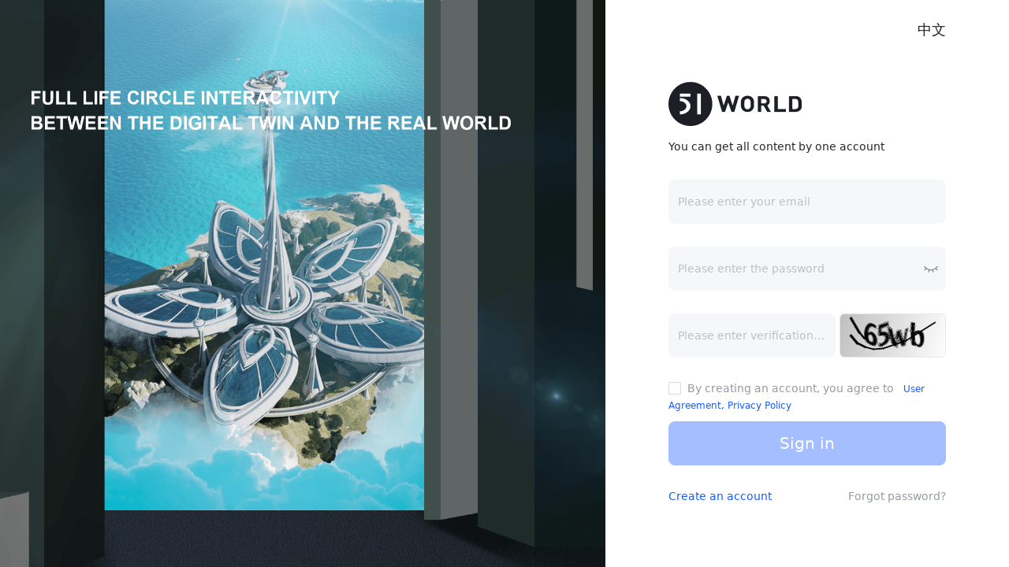

--- FILE ---
content_type: text/html; charset=UTF-8
request_url: https://paas.51aes.com/
body_size: 9609
content:
<!DOCTYPE html><html lang="" translate="no"><head><meta charset="utf-8"><meta http-equiv="X-UA-Compatible" content="IE=edge"><meta name="viewport" content="width=device-width,initial-scale=1"><meta name="google" content="notranslate"><link rel="apple-touch-icon" href="/img/favicon-16x16.png"><link rel="apple-touch-icon" sizes="32x32" href="/img/favicon-32x32.png"><link rel="apple-touch-icon" sizes="96X96" href="/img/favicon-96x96.png"><link rel="icon" href="/favicon.ico"><link rel="stylesheet" type="text/css" href="/Cesium/Widgets/widgets.css"><link rel="stylesheet" href="/fonts/iconfont.css"><title>Welcome to WDP</title><script>if (window.location.host === 'paas.51aes.com') {
        ;(function(c, l, a, r, i, t, y) {
          c[a] =
            c[a] ||
            function() {
              ;(c[a].q = c[a].q || []).push(arguments)
            }
          t = l.createElement(r)
          t.async = 1
          t.src = 'https://www.clarity.ms/tag/' + i
          y = l.getElementsByTagName(r)[0]
          y.parentNode.insertBefore(t, y)
        })(window, document, 'clarity', 'script', '9bo1g4l3ua')
      } else if (window.location.host === 'paas-stg.51aes.com') {
        ;(function(c, l, a, r, i, t, y) {
          c[a] =
            c[a] ||
            function() {
              ;(c[a].q = c[a].q || []).push(arguments)
            }
          t = l.createElement(r)
          t.async = 1
          t.src = 'https://www.clarity.ms/tag/' + i
          y = l.getElementsByTagName(r)[0]
          y.parentNode.insertBefore(t, y)
        })(window, document, 'clarity', 'script', 'a6l5e8isnw')
      }</script><link href="/css/chunk-00bdad3c.b3cbe553.css" rel="prefetch"><link href="/css/chunk-0777d146.0fb36c90.css" rel="prefetch"><link href="/css/chunk-099c7d0b.0613170d.css" rel="prefetch"><link href="/css/chunk-0b3403fa.9b7cef63.css" rel="prefetch"><link href="/css/chunk-0b9dc0c0.1e4d7ed2.css" rel="prefetch"><link href="/css/chunk-0c9b0eec.476cd905.css" rel="prefetch"><link href="/css/chunk-0d8ddc4f.7b7e771b.css" rel="prefetch"><link href="/css/chunk-1395277f.4aff9e57.css" rel="prefetch"><link href="/css/chunk-13edd54b.9c5cfca1.css" rel="prefetch"><link href="/css/chunk-1e741cca.14e5a5ae.css" rel="prefetch"><link href="/css/chunk-2070569c.5d82afbe.css" rel="prefetch"><link href="/css/chunk-211e9148.bd609d10.css" rel="prefetch"><link href="/css/chunk-2123aeac.f60347aa.css" rel="prefetch"><link href="/css/chunk-23a64f64.936ef071.css" rel="prefetch"><link href="/css/chunk-299acd20.247b657d.css" rel="prefetch"><link href="/css/chunk-2deb06f5.5a048ab1.css" rel="prefetch"><link href="/css/chunk-2f9c8256.2d3bcb8a.css" rel="prefetch"><link href="/css/chunk-3e596358.c76c4117.css" rel="prefetch"><link href="/css/chunk-41bcfeaa.09be85be.css" rel="prefetch"><link href="/css/chunk-4376ced2.95148e87.css" rel="prefetch"><link href="/css/chunk-45c112bc.4f2f8e76.css" rel="prefetch"><link href="/css/chunk-47c4ce2f.2d006f33.css" rel="prefetch"><link href="/css/chunk-48d144b8.beafcca2.css" rel="prefetch"><link href="/css/chunk-6ae4ee5d.49d41af2.css" rel="prefetch"><link href="/css/chunk-6b401a5d.d81e5724.css" rel="prefetch"><link href="/css/chunk-6bf95c77.97eef66c.css" rel="prefetch"><link href="/css/chunk-6f96b84e.e7c01891.css" rel="prefetch"><link href="/css/chunk-70757098.961e194f.css" rel="prefetch"><link href="/css/chunk-758445a6.e06d3f5a.css" rel="prefetch"><link href="/css/chunk-76ba1cac.2f24e2e8.css" rel="prefetch"><link href="/css/chunk-77680e50.a3f7db20.css" rel="prefetch"><link href="/css/chunk-78f44696.a3deb07f.css" rel="prefetch"><link href="/css/chunk-7a12aabc.bf07b26e.css" rel="prefetch"><link href="/css/chunk-7f1c071a.46db5848.css" rel="prefetch"><link href="/css/chunk-a6b0ced0.7a5e5ff4.css" rel="prefetch"><link href="/css/chunk-ad917104.8b69b18a.css" rel="prefetch"><link href="/css/chunk-ae650e6a.e547fbff.css" rel="prefetch"><link href="/css/chunk-b5e8ca6a.43ba2992.css" rel="prefetch"><link href="/css/chunk-bfb07aea.243ecfac.css" rel="prefetch"><link href="/css/chunk-bfebae28.f7dd14d7.css" rel="prefetch"><link href="/css/chunk-c2a87fa6.f63b11a6.css" rel="prefetch"><link href="/css/chunk-cc4141d8.e7af4fbf.css" rel="prefetch"><link href="/css/chunk-e0a89558.372dce61.css" rel="prefetch"><link href="/css/chunk-ebe28de4.aaffdb46.css" rel="prefetch"><link href="/css/chunk-f4686e74.4d6e53b2.css" rel="prefetch"><link href="/css/chunk-f98fceee.d8ddf567.css" rel="prefetch"><link href="/css/chunk-fb3f5d06.d0a4898c.css" rel="prefetch"><link href="/css/chunk-fd4df65a.0b3d521e.css" rel="prefetch"><link href="/js/chunk-00bdad3c.59666895.js" rel="prefetch"><link href="/js/chunk-0777d146.50517bed.js" rel="prefetch"><link href="/js/chunk-0901d667.5114d5c8.js" rel="prefetch"><link href="/js/chunk-099c7d0b.856abf2b.js" rel="prefetch"><link href="/js/chunk-0b3403fa.4bca8b70.js" rel="prefetch"><link href="/js/chunk-0b9dc0c0.7cc9bdc8.js" rel="prefetch"><link href="/js/chunk-0c9b0eec.64630e05.js" rel="prefetch"><link href="/js/chunk-0d8ddc4f.e7ba10a5.js" rel="prefetch"><link href="/js/chunk-1395277f.e1bb0104.js" rel="prefetch"><link href="/js/chunk-13edd54b.18442224.js" rel="prefetch"><link href="/js/chunk-1e741cca.a75de266.js" rel="prefetch"><link href="/js/chunk-2070569c.8110fcbb.js" rel="prefetch"><link href="/js/chunk-211e9148.90f9c589.js" rel="prefetch"><link href="/js/chunk-2123aeac.8d25ec1f.js" rel="prefetch"><link href="/js/chunk-23a64f64.25f70eaf.js" rel="prefetch"><link href="/js/chunk-299acd20.1b12fd47.js" rel="prefetch"><link href="/js/chunk-2d2109ad.a2163054.js" rel="prefetch"><link href="/js/chunk-2d21aced.0d08178e.js" rel="prefetch"><link href="/js/chunk-2d21eb0a.98dcf8e3.js" rel="prefetch"><link href="/js/chunk-2deb06f5.b94eea88.js" rel="prefetch"><link href="/js/chunk-2f9c8256.9cf2690c.js" rel="prefetch"><link href="/js/chunk-3e596358.aa42564a.js" rel="prefetch"><link href="/js/chunk-41bcfeaa.403d3187.js" rel="prefetch"><link href="/js/chunk-4376ced2.388e037c.js" rel="prefetch"><link href="/js/chunk-45c112bc.81c7f081.js" rel="prefetch"><link href="/js/chunk-47c4ce2f.d9ed2e9c.js" rel="prefetch"><link href="/js/chunk-48d144b8.eeaa6aa8.js" rel="prefetch"><link href="/js/chunk-6ae4ee5d.92b3e19b.js" rel="prefetch"><link href="/js/chunk-6b401a5d.07c44252.js" rel="prefetch"><link href="/js/chunk-6bf95c77.db26ffd7.js" rel="prefetch"><link href="/js/chunk-6f96b84e.5230b0ca.js" rel="prefetch"><link href="/js/chunk-70757098.ba4e5703.js" rel="prefetch"><link href="/js/chunk-758445a6.6611998c.js" rel="prefetch"><link href="/js/chunk-76ba1cac.b5928bbe.js" rel="prefetch"><link href="/js/chunk-77680e50.0c3ef37e.js" rel="prefetch"><link href="/js/chunk-78f44696.1d0e16ac.js" rel="prefetch"><link href="/js/chunk-7a12aabc.40936322.js" rel="prefetch"><link href="/js/chunk-7f1c071a.88f315d4.js" rel="prefetch"><link href="/js/chunk-959ad9fe.1c23c147.js" rel="prefetch"><link href="/js/chunk-a6b0ced0.ed8f52fc.js" rel="prefetch"><link href="/js/chunk-ad917104.f60c7ead.js" rel="prefetch"><link href="/js/chunk-ae650e6a.13a6eef8.js" rel="prefetch"><link href="/js/chunk-b5e8ca6a.105c4fea.js" rel="prefetch"><link href="/js/chunk-bfb07aea.438eb1e3.js" rel="prefetch"><link href="/js/chunk-bfebae28.661fb145.js" rel="prefetch"><link href="/js/chunk-c2a87fa6.a5d834ae.js" rel="prefetch"><link href="/js/chunk-cc4141d8.7882f66d.js" rel="prefetch"><link href="/js/chunk-e0a89558.fe386b65.js" rel="prefetch"><link href="/js/chunk-ebe28de4.ee25cf36.js" rel="prefetch"><link href="/js/chunk-f4686e74.5582f50b.js" rel="prefetch"><link href="/js/chunk-f98fceee.77ab2d9d.js" rel="prefetch"><link href="/js/chunk-fb3f5d06.e8e1c8b4.js" rel="prefetch"><link href="/js/chunk-fd4df65a.e8b0826c.js" rel="prefetch"><link href="/css/app.4d4188da.css" rel="preload" as="style"><link href="/css/chunk-vendors.ec338fca.css" rel="preload" as="style"><link href="/js/app.2828695d.js" rel="preload" as="script"><link href="/js/chunk-vendors.f0f413e2.js" rel="preload" as="script"><link href="/css/chunk-vendors.ec338fca.css" rel="stylesheet"><link href="/css/app.4d4188da.css" rel="stylesheet"></head><body><noscript><strong>We're sorry but Welcome to WDP doesn't work properly without JavaScript enabled. Please enable it to continue.</strong></noscript><div id="app"><div class="appMain"><object id="loadingLogo" class="loadingLogo" type="image/svg+xml"></object></div><style>html,
        body,
        #app {
          width: 100%;
          height: 100%;
          overflow: hidden;
          margin: 0;
          padding: 0;
        }
        .appMain {
          width: 100%;
          height: 100%;
          background: url('/img/bg.jpg') no-repeat center top;
          background-size: cover;
          display: flex;
          flex-direction: column;
          justify-content: center;
          align-items: center;
        }
        .loadingLogo {
          width: 158px;
        }</style></div><script src="/fonts/iconfont.js"></script><script src="/Cesium/Cesium.js"></script><script src="/colorpicker.js"></script><script>var e = document.getElementById("loadingLogo");
      if(localStorage.getItem('lang' )=== 'en'){
        e.setAttribute("data", "/img/logo3_en.svg");
      } else {
        e.setAttribute("data", "/img/logo2.svg");
      }
      if (window.location.host === 'paas.51aes.com') {
        var _hmt = _hmt || []
        ;(function() {
          var hm = document.createElement('script')
          hm.src = 'https://hm.baidu.com/hm.js?1e328660ce5be4d19728c8ace5b8c7bd'
          var s = document.getElementsByTagName('script')[0]
          s.parentNode.insertBefore(hm, s)
        })()
      }</script><script></script><script src="/js/chunk-vendors.f0f413e2.js"></script><script src="/js/app.2828695d.js"></script></body></html>

--- FILE ---
content_type: text/html;charset=UTF-8
request_url: https://oauth.51aes.com/login
body_size: 17110
content:
<!DOCTYPE html>
<html xmlns="http://www.w3.org/1999/xhtml">
<!--<html lang="en">-->

<head>
  <meta charset="UTF-8" />
  <meta name="viewport" content="width=device-width, initial-scale=1.0" />
  <title>Open Platform - Sign in</title>
  <link
          rel="stylesheet"
          href="../css/antd.css"
  />
  <link
          rel="stylesheet"
          href="../css/passport.css"
  />
  <link
          rel="icon"
          href="../images/favicon.ico"
  />
  <link
          rel="stylesheet"
          href="../css/tailwind.min.css"
  />
  <script
          src="../js/axios.js"
          type="text/javascript"
  ></script>
  <script
          src="../js/aes.js"
          type="text/javascript"
  ></script>
  <script
          src="../js/utils51.umd.js"
          type="text/javascript"
  ></script>

  <script
          src="../js/vue.js"
          type="text/javascript"
  ></script>

  <script
          src="../js/antd.js"
          type="text/javascript"
  ></script>
</head>

<body>
<div id="app">
  <div class="relative min-h-screen flex">
    <div
            class="flex flex-col sm:flex-row items-center md:items-start sm:justify-center md:justify-start flex-auto min-w-0 bg-white h-screen">
      <div
              class="bg-wdp-blue md:w-1/2 xl:w-3/5 2xl:w-2/3 h-full hidden md:flex flex-auto items-center justify-center p-10 overflow-hidden text-white bg-no-repeat bg-cover relative"
              style="background-image: url(../images/bg-img.png)">
<!--        <div class="nav-title-box flex flex-row items-center">-->
<!--          <a  href="https://www.51aes.com" target="_blank">-->
<!--            <img th:if="${#strings.length(logoWhiteUrlEn) > 0}" th:src="@{../images/4.3/logo-black.png}" style="height: 35px" />-->
<!--            <img th:if="${#strings.length(logoWhiteUrlEn) == 0}" th:src="${logoWhiteUrlEn}" style="height: 35px" />-->
<!--          </a>-->
<!--        </div>-->

        <div class="slogan-box">
          <img src="../images/slogan-en.png" style="height: 50px" alt="" />
        </div>
<!--        <div th:if="${!bGlobal}" class="correlation-panel">-->
<!--          <div class="mt-2 flex xl:flex-row md:flex-col justify-start items-center">-->
<!--            <span>Copyright©51WORLD</span>-->
<!--          </div>-->
<!--        </div>-->
      </div>
      <div class="h-full w-full md:w-1/2 xl:w-2/5 2xl:w-1/3 overflow-auto">
        <div
                class="md:flex min-h-full md:items-center md:justify-center sm:w-auto p-10 pt-16 xl:p-20 xl:pt-20 sm:rounded-lg md:rounded-none bg-white relative">
          <a href="/loginPage" class="lang-btn" id="lang">
            中文
          </a>
          <div class="w-full mx-auto space-y-8">
            <div class="text-left">
              <h2 class="mt-6 text-3xl font-bold text-gray-900">
                
                <img id="logo" src="https://dtp-api.51aes.com/static/resources/oauth/login_black_en.png" style="height: 56px" />
              </h2>
              <p class="mt-4 text-sm" style="color: rgba(0, 0, 0, 0.85)">
                You can get all content by one account
              </p>
            </div>
            <a-form :form="form" layout="vertical" class="login-form" @submit="handleSubmit">
              <a-form-item colon>
                <a-input autocomplete="off" placeholder="Please enter your email" v-decorator="[
                        'phone',
                        {
                          initialValue: '',
                          rules: [{ validator: checkForm }],
                          validateTrigger: 'blur'
                        }
                      ]" style="width: 100%">
                </a-input>
              </a-form-item>
              <a-form-item colon>
                <a-input-password autocomplete="off" placeholder="Please enter the password" v-decorator="[
                        'password',
                        {
                          initialValue: '',
                          rules: [{ validator: checkForm }],
                          validateTrigger: 'blur'
                        }
                      ]" style="width: 100%">
                </a-input-password>
              </a-form-item>

              <a-form-item colon>
                <div class="flex -mx-3">
                  <div class="w-full px-3 flex flex-row justify-between">
                    <a-input autocomplete="off" v-decorator="[
                          'preCaptcha',
                          {
                            initialValue: '',
                            rules: [{ validator: checkForm }],
                            validateTrigger: 'blur'
                          }
                        ]" size="large" style="width: 70%; margin-right: 5px; font-size: 14px"
                             placeholder="Please enter verification code"></a-input>
                    <div
                            class="base64Captcha-content cursor-pointer flex flex-row items-center justify-center border border-ant-input-border-color rounded-md overflow-hidden box-border"
                            style="
                            width: 160px;
                            height: 56px;
                            background-image: linear-gradient(
                              270deg,
                              rgba(255, 255, 255, 1) 20px,
                              rgba(197, 197, 197, 1)
                            );
                          " slot="addonAfter" @click="getCaptchaImage">
                      <img v-if="preCaptchaImageLoading" class="h-4 w-4"
                           src="../images/4.3/loading-spin-bg-blue.svg" />
                      <img v-else-if="!preCaptchaImageLoading && preCaptchaImage !== ''" :src="preCaptchaImage"
                           style="width: 160px; height: 60px" />
                      <img v-else class="h-6 w-full" src="../images/4.3/fail.svg" />
                    </div>
                  </div>
                </div>
              </a-form-item>


              <div style="margin-bottom:10px">
                <a-checkbox @change="changeProtocol" v-decorator="[
                          'agreement',
                          {
                            valuePropName: 'checked',
                            initialValue: false
                          }
                        ]"><span style="color: #959ba0">By creating an account, you agree to</span></a-checkbox>
                <a href="javascript:;" style="color: #1b5cff" class="text-xs"
                   @click="handleClickAgreement('/en/agreement')">User Agreement,</a>
                <a href="javascript:;" style="color: #1b5cff" class="text-xs"
                   @click="handleClickAgreement('/en/privacy')">Privacy Policy</a>
              </div>

              <a-form-item>
                <a-button :disabled="disabledProtocol" type="primary" html-type="submit" class="w-full"
                          style="height: 56px; font-size: 20px">
                  Sign in
                </a-button>
              </a-form-item>
            </a-form>
            <div class="flex items-center justify-between" style="margin-top: 5px">
              <a href="/en/register" style="color: #1b5cff" class="text-sm font-normal">Create an account</a>
              <a href="/en/forgetPassword" target="_self" class="text-sm font-normal forgot-btn">Forgot password?</a>
            </div>
          </div>
        </div>
      </div>
    </div>
  </div>
  <a-modal :title="agreementName" v-model="showAgreementHtml" :dialog-class="'agreement-modal'"
           :dialog-style="{ top: '10%' }" :maskClosable="false" :keyboard="false" :footer="null">
    <!-- <template slot="footer">
        <a-button type="primary" @click="showAgreementHtml = false">知道了</a-button>
      </template> -->
    <iframe :src="agreementUrl" width="100%" height="100%" align="center" name="a_frame"></iframe>
  </a-modal>
</div>

<form id="account_login_form" action="/login" method="post" style="display: none">
  <input name="username" />
  <input name="password" />
  <input name="vcode" />
  <input name="lang" />
  <input name="uuid" />
  <input name="user_type" />
  <input name="autologin" />
</form>

<script type="text/javascript">
  Vue.use(antd);
  new Vue({
    el: "#app",
    data: function () {
      return {
        // thymeleaf
        o_backendBaseURL: "https://ecp-api.51aes.com",
        o_frontendBaseURL: "https://wdp.51aes.com",
        o_redirectUrl: "https://paas.51aes.com",
        o_username: "",
        o_password: "",
        o_autoLogin: "",
        o_clientId: "pass_cloud",
        o_errorMessage: "",
        o_cont: "",
        o_env: "prod",
        o_contFromCookie: null,
        logoUrl: "https://dtp-api.51aes.com/static/resources/oauth/login_black.png",
        logoUrlEn: "https://dtp-api.51aes.com/static/resources/oauth/login_black_en.png",
        bGlobal: "false",
        //
        loopTimer: null,
        // 手机验证码倒计时
        countDown: 60,
        // 手机验证码
        catpButton: "获取验证码",
        // 验证码已经发送 (默认1)
        codeSended: true,
        // 手机验证码按钮禁用
        disabledCapt: false,
        // 前置验证。图片验证码
        preCaptcha: "",
        // 图片验证码uuid
        uuidCaptcha: null,
        showAgreementHtml: false, // 注册协议弹框是否显示
        agreementName: '/en/agreement', // 当前打开协议
        agreementUrl: '',
        // 图片验证码
        preCaptchaImageLoading: true,
        preCaptchaImage: "",
        isloading: false,
        isMobileMode: false,
        // 手机表单提交按钮禁用
        disabledProtocol: true,
        urlPrefix: "",
      };
    },
    computed: {
    },
    beforeCreate() {
      this.form = this.$form.createForm(this);
    },
    created() {
      this.o_contFromCookie = utils51.Cookies.get('cont')
    },
    mounted() {
      if (this.bGlobal == "false") {
        document.getElementById("lang").href = this.urlPrefix + "/loginPage";
        console.log(document.getElementById("lang").href);
      }

      document.getElementById("account_login_form").action = this.urlPrefix + "/login";
      console.log(this.urlPrefix + "/en/login");

      if (this.o_autoLogin) {
        // 自动登录标识。临时方案
        const loginForm = document.getElementById("account_login_form");
        loginForm.username.value = this.o_username;
        loginForm.password.value = this.o_password;
        loginForm.uuid.value = "uuid";
        loginForm.vcode.value = "autologin";
        loginForm.user_type.value = "wdp";
        loginForm.lang.value = 'en_US'  // 英文登录
        loginForm.autologin.value = "1"; //'1'为自动登录'0'为手动登录
        // debugger
        loginForm.submit();
      } else {
        this.getCaptchaImage();
        if (this.o_errorMessage !== "") {
          this.$message.error(this.o_errorMessage);
        }

        if (this.o_env == "private") {
          this.disabledProtocol = false
        }

        let phone = sessionStorage.getItem("_phone");
        // let password = sessionStorage.getItem("_password");
        phone &&
        this.form.setFieldsValue({
          phone,
        });
        // password &&
        //   this.form.setFieldsValue({
        //     password,
        //   });
      }
    },
    methods: {
      handleTriggerSubmit(data) {
        this.$nextTick(() => {
          const { password, phone, preCaptcha } = data;
          sessionStorage.setItem("_phone", phone);
          // sessionStorage.setItem("_password", password);
          const loginForm = document.getElementById("account_login_form");
          loginForm.username.value = phone;
          loginForm.password.value = this.encrypt(password);
          loginForm.uuid.value = this.uuidCaptcha;
          loginForm.vcode.value = preCaptcha;
          loginForm.user_type.value = "wdp"
          loginForm.lang.value = 'en_US'  // 英文登录
          loginForm.autologin.value = this.o_autoLogin || 0;
          // debugger
          loginForm.submit();
        });
      },
      // 提交表单
      handleSubmit(e) {
        e.preventDefault();
        if (this.isloading) {
          this.$message.info({
            content: "Don't resubmit",
          });
        } else {
          this.form.validateFields((err, values) => {
            if (!err) {
              this.handleTriggerSubmit(values);
            }
          });
        }
      },
      // 查看协议
      handleClickAgreement(type) {
        this.agreementUrl = type
        this.showAgreementHtml = true
        if (type == '/en/agreement') {
          this.agreementName = 'User Agreement'
        } else if (type == '/en/privacy') {
          this.agreementName = 'Privacy Policy of 51WORLD'
        } else if (type == '/en/plan') {
          this.agreementName = 'Privacy Statement for 51WORLD User Experience Enhancement Plan'
        }
      },
      // 获取图形验证码
      async getCaptchaImage(type = "phone") {
        this.preCaptchaImage = "";
        this.uuidCaptcha = "";
        this.preCaptchaImageLoading = true;
        try {
          const response = await axios.get(this.urlPrefix + `/captchaImage`, {
            params: {
              lang: 'en_US'
            }
          });
          const res = response.data;
          if (res.data.img) {
            // base64位图片的前缀应该由后端统一返回，临时前端写死。
            // data:image/jpg;base64,
            this.preCaptchaImage = "data:image/jpeg;base64," + res.data.img;
            this.uuidCaptcha = res.data.uuid;
          }
        } catch (error) {
          console.log(
                  "🚀 ~ file: wdplogin.html ~ line 387 ~ getCaptchaImage ~ error",
                  error
          );
        } finally {
          this.preCaptchaImageLoading = false;
        }
      },
      /**
       * 倒计时
       */
      handleCountdown(type) {
        let setIntervalCD
        this.disabledCapt = true
        this.catpButton = '60 s'
        setIntervalCD = self.setInterval(() => {
          if (this.countDown > 0) {
            this.countDown--
            this.catpButton = `${this.countDown} s`
          } else {
            this.countDown = 60
            this.catpButton = '获取验证码'
            window.clearInterval(setIntervalCD)
            this.disabledCapt = false
          }
        }, 1000)
      },
      /**
       * @param rule 检测对象
       * @param value 检测的值
       * @param callback 回调
       */
      checkForm(rule, value, callback) {
        switch (rule.fullField) {
          case "phone":
            if (!utils51.Validate.required(value)) {
              callback("Please enter your email");
            } else {
              callback();
            }
            break;

          case "password":
            if (!utils51.Validate.required(value)) {
              callback("Please enter the password");
            } else {
              callback();
            }
            break;

          case "preCaptcha":
            if (!utils51.Validate.required(value)) {
              callback("Please enter a code");
            } else {
              callback();
            }
            break;

          default:
            callback();
        }
      },
      /**
       * @param rule 检测对象
       * @param value 检测的值
       * @param callback 回调
       */
      checkMobileForm(rule, value, callback) {
        switch (rule.fullField) {
          case 'phone':
            if (!utils51.Validate.required(value)) {
              callback('Please enter your email')
            } else if (!utils51.Validate.plus(value) || !utils51.Validate.email(value)) {
              callback('Please enter a valid email address')
            } else {
              callback()
            }
            break

          case 'captcha':
            utils51.Validate.required(value)
                    ? callback()
                    : callback('Please enter a code')
            break

          default:
            callback();
        }
      },
      /**
       * 加密（需要先加载aes.js文件）
       * @param word
       * @returns {*}
       */
      encrypt(word) {
        console.log("encrypt");
        //密钥需要16位，需要与后端保持一致
        var key = CryptoJS.enc.Utf8.parse("eGeVQh0lRyq41I41");

        var srcs = CryptoJS.enc.Utf8.parse(word);
        var encrypted = CryptoJS.AES.encrypt(srcs, key, {
          mode: CryptoJS.mode.ECB,
          padding: CryptoJS.pad.Pkcs7,
        });
        return encrypted.toString();
      },
      changeProtocol(e) {
        this.disabledProtocol = !e.target.checked
      },
    },
  });
  //添加百度统计
  var _hmt = _hmt || [];
  (function () {
    var hm = document.createElement("script");
    hm.src = "https://hm.baidu.com/hm.js?5f56a5b557dbb1840b0f4ded0d9c11c6";
    var s = document.getElementsByTagName("script")[0];
    s.parentNode.insertBefore(hm, s);
  })();

  function is_weixn(){
    var ua = navigator.userAgent.toLowerCase();
    if(ua.match(/MicroMessenger/i)=="micromessenger") {
      return true;
    } else {
      return false;
    }
  }
</script>
</body>
</html>


--- FILE ---
content_type: text/css; charset=UTF-8
request_url: https://paas.51aes.com/css/app.4d4188da.css
body_size: 650145
content:
a[data-v-3c7313ba]{color:#c6c6c6;padding:10px;border-radius:5px}a[data-v-3c7313ba]:hover{color:#e5e5e5;background:#34373f}.userinfo[data-v-4f2b8821]{color:#fff}.userinfo .popBtn[data-v-4f2b8821]{background:none;border:none;color:#fff}.userinfo .popBtn .status[data-v-4f2b8821]{width:10px;height:10px;margin-right:10px;border-radius:5px;background:#909090}.userinfo .popBtn .status.online[data-v-4f2b8821]{background:#65c525}.userinfo .popBtn .status.offline[data-v-4f2b8821]{background:#d62d2d}.userinfo .popBtn .status.staging[data-v-4f2b8821]{background:#ee8222}.messageConetnt[data-v-464b1d92]{color:#d5d5d5;width:336px}.messageConetnt .messTitle[data-v-464b1d92]{border-bottom:1px solid #2f2f2f;display:flex;flex-direction:row;flex-wrap:nowrap;justify-content:space-between;align-items:center;padding:14px}.messageConetnt .messTitle>h2[data-v-464b1d92]{color:#d5d5d5;font-size:1rem;margin:0}.messageConetnt .messTitle>a[data-v-464b1d92]{color:#888;font-size:.78rem}.messageConetnt .messTitle>a[data-v-464b1d92]:hover{text-decoration:underline}.messageConetnt .messContent[data-v-464b1d92]{max-height:284px;overflow-y:auto}.messageConetnt .messContent .messList[data-v-464b1d92]{cursor:pointer;padding:14px;border-top:1px solid #2f2f2f}.messageConetnt .messContent .messList[data-v-464b1d92]:first-child{border:none}.messageConetnt .messContent .messList .messListTitle[data-v-464b1d92]{display:flex;flex-direction:row;flex-wrap:nowrap;justify-content:space-between;align-items:center}.messageConetnt .messContent .messList .messListTitle .messType[data-v-464b1d92]{font-size:.85rem;display:flex;flex-direction:row;flex-wrap:nowrap;justify-content:flex-start;align-items:center}.messageConetnt .messContent .messList .messListTitle .messType .typePointer[data-v-464b1d92]{width:5px;height:5px;border-radius:2.5px;background:#2c68f6;margin-right:5px}.messageConetnt .messContent .messList .messListTitle .messDate[data-v-464b1d92]{color:#888;font-size:.78rem}.messageConetnt .messContent .messList .messCC[data-v-464b1d92]{font-size:.78rem;margin-top:5px}.messageConetnt .readMore[data-v-464b1d92]{padding:14px;font-size:.85rem;cursor:pointer;text-align:center;border-top:1px solid #2f2f2f}.messageConetnt .messContentEmpty[data-v-464b1d92]{padding:30px 20px 30px 20px;color:#888;text-align:center}.auditHitTitle[data-v-8a0f298c]{color:#a7b5ce;font-size:.78rem}.stepsForm[data-v-8a0f298c]{margin:0 0 20px 0}.stepsForm .hitTxt[data-v-8a0f298c]{margin-bottom:20px;text-align:center}.stepsForm .wdpselectindustry[data-v-8a0f298c]{display:flex;flex-direction:row;flex-wrap:nowrap;justify-content:space-between;align-items:center;font-size:1.1rem;margin-bottom:10px}.stepsForm .wdpselectindustry .selectLatestOne[data-v-8a0f298c]{color:#ff4d4f}.stepsForm .selectIndustry[data-v-8a0f298c]{width:100%;max-height:300px;overflow-y:auto}.stepsForm .selectIndustry .selectIndusList[data-v-8a0f298c]{cursor:pointer;margin:0 5px 10px 0;width:120px;height:100px;overflow:hidden;border-radius:5px;border:1px solid #666}.stepsForm .selectIndustry .selectIndusList.selected[data-v-8a0f298c]{border:1px solid #2c68f6}.stepsForm .selectIndustry .selectIndusList .selectFreeName[data-v-8a0f298c]{width:100%;padding:2px;font-size:.8rem;bottom:0;left:0;background:rgba(0,0,0,.8);text-align:center}.stepsForm .selectIndustry .selectIndusList .checkIcon[data-v-8a0f298c]{right:5px;top:5px}.userSetting[data-v-915d89ac]{display:flex;align-items:center;font-size:1rem}.userSetting .tipState[data-v-915d89ac]{padding:0 10px}.userSetting .audit[data-v-915d89ac]{cursor:pointer}.userSetting .success[data-v-915d89ac]{width:30px;height:30px}.userSetting .failState[data-v-915d89ac]{color:#4da6eb}.caseGuide[data-v-264d69e8]{width:100%;height:100%;left:0;top:0;z-index:1000}.caseGuide .guideMain[data-v-264d69e8]{padding:16px;background:#2c68f6;color:#fff;border-radius:4px}.caseGuide .guideMain .stepTitle[data-v-264d69e8]{font-size:1.28rem;margin-bottom:10px}.caseGuide .guideMain .stepContent[data-v-264d69e8]{font-size:1rem}.tl[data-v-264d69e8]{left:-18px;top:10px;border-top:13px solid transparent;border-bottom:13px solid transparent;border-right:18px solid #2c68f6}.tt[data-v-264d69e8]{left:10px;top:-18px;border-left:13px solid transparent;border-right:13px solid transparent;border-bottom:18px solid #2c68f6}.tt.tt_tr[data-v-264d69e8]{left:auto;right:10px}.playVideo[data-v-6602e126]{display:flex;flex-direction:column;flex-wrap:nowrap;justify-content:center;align-items:center;background:rgba(0,0,0,.6)}.playVideo video[data-v-6602e126]{width:50%;height:70%;border:none}a[data-v-0d015492]{color:#9e9e9e}a.current[data-v-0d015492],a.current[data-v-0d015492]:hover{color:#fff;opacity:1}a[data-v-0d015492]:hover{color:#9e9e9e;opacity:1}.editorFrame[data-v-0d015492]{width:100%;height:100%;left:0;top:0}.editorList[data-v-0d015492]{left:0;bottom:0;height:calc(100% - 48px);width:376px;border-right:1px solid #0a0a0a;background:#25262a;transition:all .3s}.editorList.editorListTemp[data-v-0d015492]{height:100%}.editorList.hide[data-v-0d015492]{left:-376px}.editorList .editorSearch[data-v-0d015492]{height:60px;padding:0 15px 0 15px;display:flex;flex-direction:column;flex-wrap:nowrap;justify-content:center;align-items:center;border-bottom:1px solid #0a0a0a}.editorList .editorListConetnt[data-v-0d015492]{height:calc(100% - 60px);display:flex;flex-direction:row;flex-wrap:nowrap;justify-content:flex-start;align-items:center}.editorList .editorListConetnt .editorListPlat[data-v-0d015492]{height:100%;position:relative;overflow-x:hidden;overflow-y:auto}.editorList .editorListConetnt .editorListPlat.editorListLeft[data-v-0d015492]{width:100px;border-right:1px solid #0a0a0a}.editorList .editorListConetnt .editorListPlat.editorListLeft .editorUlList[data-v-0d015492]{padding-top:15px}.editorList .editorListConetnt .editorListPlat.editorListLeft .editorUlList li[data-v-0d015492]{padding:5px 5px 5px 15px;margin-bottom:15px;cursor:pointer;transition:all .3s}.editorList .editorListConetnt .editorListPlat.editorListLeft .editorUlList li.current[data-v-0d015492],.editorList .editorListConetnt .editorListPlat.editorListLeft .editorUlList li.current[data-v-0d015492]:hover{color:#fff;background:#2c68f6}.editorList .editorListConetnt .editorListPlat.editorListLeft .editorUlList li[data-v-0d015492]:hover{color:#fff}.editorList .editorListConetnt .editorListPlat.editorListRight[data-v-0d015492]{width:calc(100% - 100px)}.editorList .editorListConetnt .editorListPlat.editorListRight .CloudHeight[data-v-0d015492]{height:calc(100% - 53px)}.editorList .editorListConetnt .editorListPlat.editorListRight .defaultHight[data-v-0d015492]{height:calc(100% - 60px)}.editorList .editorListConetnt .editorListPlat.editorListRight .editorListRightList[data-v-0d015492]{padding:15px;overflow:auto}.editorList .editorListConetnt .editorListPlat.editorListRight .editorListRightList .editorRightContent[data-v-0d015492]{margin-bottom:20px}.editorList .editorListConetnt .editorListPlat.editorListRight .editorListRightList .editorRightContent[data-v-0d015492] .ant-image{border-radius:5px;overflow:hidden}.editorList .editorListConetnt .editorListPlat.editorListRight .editorListRightList .editorRightContent .editorName[data-v-0d015492]{margin-top:15px;height:20px;line-height:20px;font-size:.85rem;overflow:hidden;text-overflow:ellipsis;white-space:nowrap;text-align:center}.editorList .editorListConetnt .editorListPlat.editorListRight .editorListRightList .editorRightContent .editorName>a[data-v-0d015492]{text-decoration:underline;color:#2c68f6}.editorList .editorListConetnt .editorListPlat.editorListRight .editorListRightList .editorRightContent .curBorder[data-v-0d015492]{border:1px solid #2c68f6;border-radius:5px;overflow:hidden}.editorList .editorListConetnt .editorListPlat.editorListRight .editorListRightList .editorRightContent .cImg .success[data-v-0d015492]{top:5px;right:5px}.editorList .editorListConetnt .editorListPlat.editorListRight .editorListRightList .editorRightContent .cImg .myCurrent[data-v-0d015492]{position:absolute;left:0;bottom:0;border-radius:0 4px 0 4px;color:#fff;background:#2c68f6;padding:0 6px}.editorList .editorListConetnt .editorListPlat.editorListRight .editorListRightList .editorRightContent .cImg .myDefault[data-v-0d015492]{display:none}.editorList .editorListConetnt .editorListPlat.editorListRight .editorListRightList .editorRightFooter[data-v-0d015492]{position:absolute;bottom:16px;left:0;width:100%}.infoLR[data-v-0d015492]{background:rgba(0,0,0,.8);color:#9e9e9e}.infoLR[data-v-0d015492],.infoLRP[data-v-0d015492]{padding:0 8px 0 8px;height:24px;font-size:.85rem;z-index:1}.infoLRP[data-v-0d015492]{color:#aaa}.infoL[data-v-0d015492]{left:4px;justify-content:center}.infoL[data-v-0d015492],.infoR[data-v-0d015492]{bottom:4px;border-radius:12px;background:rgba(0,0,0,.8);border:1px solid #646464;display:flex;flex-direction:row;flex-wrap:nowrap;align-items:center}.infoR[data-v-0d015492]{right:4px;justify-content:flex-end}.infoR .font_family[data-v-0d015492]{font-size:1rem}.showHideIcon[data-v-0d015492]{display:flex;flex-direction:column;flex-wrap:nowrap;justify-content:center;align-items:center;width:30px;height:30px;top:0;right:-31px;background:#25262a;border-radius:5px;border-top-left-radius:0;border-bottom-left-radius:0;cursor:pointer}.showHideIcon .font_family[data-v-0d015492]{font-size:2rem}.showHideIcon2[data-v-0d015492]{display:flex;flex-direction:column;flex-wrap:nowrap;justify-content:center;align-items:center;width:30px;height:30px;top:0;left:-30px;background:#25262a;border-radius:5px;border-top-right-radius:0;border-bottom-right-radius:0;cursor:pointer}.showHideIcon2 .font_family[data-v-0d015492]{font-size:2rem}[data-v-0d015492] .ant-input{color:#d5d5d5;font-size:.85rem!important;background:#1b1b1b;width:100%}.ant-input-affix-wrapper[data-v-0d015492],.ant-input-number[data-v-0d015492],.ant-input-search[data-v-0d015492],.ant-input[data-v-0d015492]{border:none;background:#1b1b1b;font-size:.85rem!important;width:100%;color:#d5d5d5}[data-v-0d015492] .ant-input-suffix span{color:#d5d5d5}.searchBarIcon[data-v-0d015492]{color:#d5d5d5!important}.ant-btn[data-v-0d015492]{font-size:.85rem;background:#25262a;height:24px;color:#d5d5d5}.ant-btn[data-v-0d015492]:hover{background:#1b1b1b;opacity:1}.ant-btn-primary[data-v-0d015492]{background:#2c68f6;color:#fff}.ant-btn-primary[data-v-0d015492]:hover{background:#2c68f6;color:#fff;opacity:1}.ant-btn[disabled][data-v-0d015492],.ant-btn[disabled][data-v-0d015492]:active,.ant-btn[disabled][data-v-0d015492]:focus,.ant-btn[disabled][data-v-0d015492]:hover{color:#d5d5d5}.ant-switch[data-v-0d015492]{min-width:32px;width:32px;height:16px;background:#25262a}.ant-switch-checked[data-v-0d015492]{background:#2c68f6}.ant-switch-loading-icon[data-v-0d015492],.ant-switch[data-v-0d015492]:after{width:14px;height:14px;top:0;background:#d5d5d5}[data-v-0d015492] .ant-slider-rail,[data-v-0d015492] .ant-slider-with-marks:hover .ant-slider-rail{background:#434343}[data-v-0d015492] .ant-slider-dot{background:#25262a;border:2px solid #434343}[data-v-0d015492] .ant-slider-mark-text,[data-v-0d015492] .ant-slider-mark-text-active{color:#aaa;font-size:.85rem}[data-v-0d015492] .ant-slider-dot-active{background:#25262a;border:2px solid #16436e}[data-v-0d015492] .ant-slider-handle{background:#25262a;border:2px solid #2c68f6}[data-v-0d015492] .ant-slider-track,[data-v-0d015492] .ant-slider-with-marks:hover .ant-slider-track{background:#16436e}[data-v-0d015492] .ant-slider-with-marks:hover .ant-slider-handle{background:#25262a;border:2px solid #2c68f6}[data-v-0d015492] .ant-slider:hover .ant-slider-rail{background:#434343}[data-v-0d015492] .ant-slider:hover .ant-slider-track{background:#16436e}[data-v-0d015492] .ant-slider:hover .ant-slider-handle{background:#25262a;border:2px solid #2c68f6}.cursorNotAllowd[data-v-0d015492]{cursor:not-allowed!important;background:#202229;opacity:.5}.pointerEventsNone[data-v-0d015492]{pointer-events:none}.content .chineses[data-v-0d015492]{display:flex;flex-direction:column;justify-items:center;align-items:center;margin:12px 36px 36px}.content .international[data-v-0d015492]{margin:36px;display:flex}.content .introduce[data-v-0d015492]{padding-left:36px;width:100%;display:flex;flex-direction:column;justify-content:space-around}.content .introduce .title1[data-v-0d015492]{font-size:1.57rem;color:#2c68f6;font-weight:700;line-height:20px;letter-spacing:.06em}.content .introduce .title2[data-v-0d015492]{font-size:1.14rem;color:#fff}.content .introduce .title3[data-v-0d015492]{font-size:1rem;color:#9e9e9e}.ant-input-textarea-show-count[data-v-d4fa5bb0]{position:relative}.ant-input-textarea-show-count[data-v-d4fa5bb0]:after{color:#909090;position:absolute;right:11px;top:6px}.selected[data-v-d4fa5bb0]{width:210px;border:1px solid hsla(0,0%,100%,.2);border-radius:2px;background:#1b1b1b}.logo[data-v-2a4fc6ee]{width:200px;pointer-events:none}.headerVersion[data-v-2a4fc6ee]{margin-left:10px;font-size:.85rem;display:flex;flex-direction:row;flex-wrap:nowrap;justify-content:flex-start;align-items:center}.headerVersion .headerTag[data-v-2a4fc6ee]{padding:2px 6px 2px 6px;font-size:.85rem;margin-left:10px;background:linear-gradient(51deg,#4da6eb,#6ad424);background:-webkit-linear-gradient(51deg,#4da6eb,#6ad424);border-radius:10px;border-bottom-left-radius:0}.headerVersion .headerVer[data-v-2a4fc6ee]{padding-top:11px}.messageInfoHit[data-v-2a4fc6ee]{cursor:pointer}.messageInfoHit .font_family[data-v-2a4fc6ee]{font-size:1.5rem}.messageInfoHit .messageRedPoint[data-v-2a4fc6ee]{width:10px;height:10px;top:2px;right:0;border-radius:5px;background:#f34b36}.team-container[data-v-2a4fc6ee]{position:absolute;left:50%;transform:translateX(-50%)}.editorMenu ul li[data-v-04143b38]{margin-bottom:10px}.logo[data-v-6d7bb070]{width:300px}.headerVersion[data-v-6d7bb070]{margin-left:10px}.headerVersion .headerTag[data-v-6d7bb070]{padding:1px 5px 1px 5px;font-size:.8rem;background:linear-gradient(51deg,#339836,#0e85a9);background:-webkit-linear-gradient(51deg,#339836,#0e85a9)}.mask[data-v-28a256dc]{z-index:1001;background:#202229;opacity:.5}.mantle[data-v-28a256dc],.mask[data-v-28a256dc]{width:100%;height:100%;position:absolute;top:0;left:0}.mantle[data-v-28a256dc]{z-index:1003;display:flex;align-items:center;justify-content:center;background:transparent}.mantle .content[data-v-28a256dc]{border-radius:4px;background:#1f1f1f;padding:24px;width:800px;height:578px}.mantle .content .header[data-v-28a256dc]{height:78px;border-bottom:1px solid #2f2f2f}.mantle .content .header .title[data-v-28a256dc]{display:flex;align-items:center;justify-content:space-between;color:#d5d5d5;font-size:1.29rem;margin-bottom:8px}.mantle .content .header .more[data-v-28a256dc]{font-size:.86rem;color:#888;margin-bottom:24px}.mantle .content .swiper[data-v-28a256dc]{position:relative;height:475px;transition:all .3s}.mantle .content .swiper:hover .swiper-button-next[data-v-28a256dc],.mantle .content .swiper:hover .swiper-button-prev[data-v-28a256dc]{opacity:1}.mantle .content .swiper .content[data-v-28a256dc]{width:750px;height:450px;overflow:auto}.mantle .content .copywrite[data-v-28a256dc]{position:absolute;bottom:50px;left:0;margin-top:24px}.mantle .content .copywrite>div[data-v-28a256dc]{height:28px;color:#d5d5d5}.mantle .content .swiper-container[data-v-28a256dc] .swiper-pagination-bullet{background:#888}.mantle .content .swiper-container[data-v-28a256dc] .swiper-pagination-bullet-active{background:#fff}.mantle .content .swiper-container[data-v-28a256dc] .swiper-button-next:after,.mantle .content .swiper-container[data-v-28a256dc] .swiper-button-prev:after{color:#d5d5d5;font-size:12px}.mantle .content .swiper-container .swiper-button-next[data-v-28a256dc],.mantle .content .swiper-container .swiper-button-prev[data-v-28a256dc]{height:32px;width:32px;border-radius:50%;opacity:0;background:rgba(0,0,0,.60000002)}.tips[data-v-55a42ef0]{margin:24px 0;padding:9px 18px;width:100%;border-radius:4px;background:#2f2f2f;margin-top:-16px;font-size:1rem}.wxwork[data-v-55a42ef0]{display:flex;flex-direction:column;justify-content:center;align-items:center;font-size:.87rem}.wxwork span[data-v-55a42ef0]{color:#909090}@media screen and (min-width:320px) and (max-width:720px){.mobileModel .mask[data-v-48ea7d82]{position:absolute;top:0;left:0;width:100%;height:100%;opacity:.6;background:#000}.mobileModel .content[data-v-48ea7d82]{position:absolute;top:0;left:0;width:100%;height:100%;display:flex;justify-content:center;align-items:center;z-index:99999}.mobileModel .content .model[data-v-48ea7d82]{width:70%;height:50%;background:#1f1f1f;border-radius:4px;display:flex;flex-direction:column;align-items:center;justify-content:space-around;padding:2.86rem}.mobileModel .content .model .img[data-v-48ea7d82]{width:60%}.mobileModel .content .model span[data-v-48ea7d82]{font-size:1rem;color:#d5d5d5}.mobileModel .content .model .btn[data-v-48ea7d82]{width:50%;min-width:80px;height:10%;border-radius:4px;background:#1b5cff;display:flex;justify-content:center;align-items:center}}html{font-size:14px}body{font-family:-apple-system,BlinkMacSystemFont,Helvetica Neue,Arial,PingFang SC,Segoe UI,Microsoft Yahei,Microsoft Jhenghei,Hiragino Sans GB,Roboto,Helvetica,sans-serif,Apple Color Emoji,Segoe UI Emoji,Segoe UI Symbol;-webkit-font-smoothing:antialiased;-moz-osx-font-smoothing:grayscale;margin:0;color:#fff;background:#0d0f12}#app,#mainContent,body,html{width:100%;height:100%;overflow:hidden;background:#0d0f12}video{outline:none;border:none}.ani-container-enter-active{transition:all .5s ease-out;-webkit-transition:all .5s ease-out}.ani-container-leave-active{transition:all .2s cubic-bezier(1,.5,.8,1);-webkit-transition:all .2s cubic-bezier(1,.5,.8,1)}.ani-container-enter-from{transform:translateX(-20px);-webkit-transform:translateX(-20px);opacity:0}.ani-container-leave-to{transform:translateX(20px);-webkit-transform:translateX(20px);opacity:0}.flexLayout{display:flex;display:-webkit-flex}.flexDirectionRow{flex-direction:row}.flexDirectionRowR{flex-direction:row-reverse}.flexDirectionRowColumn{flex-direction:column}.flexDirectionRowColumnR{flex-direction:column-reverse}.flexWrap{flex-wrap:wrap;-webkit-flex-wrap:wrap}.flexWrapN{flex-wrap:nowrap;-webkit-flex-wrap:nowrap}.flexWrapR{flex-wrap:wrap-reverse;-webkit-flex-wrap:wrap-reverse}.justifyContentFS{justify-content:flex-start;-webkit-justify-content:flex-start}.justifyContentFE{justify-content:flex-end;-webkit-justify-content:flex-end}.justifyContentC{justify-content:center;-webkit-justify-content:center}.justifyContentSB{justify-content:space-between;-webkit-justify-content:space-between}.justifyContentSA{justify-content:space-around;-webkit-justify-content:space-around}.alignItemsFS{align-items:flex-start;-webkit-align-items:flex-start}.alignItemsFE{align-items:flex-end;-webkit-align-items:flex-end}.alignItemsC{align-items:center;-webkit-align-items:center}.alignItemsB{align-items:baseline;-webkit-align-items:baseline}.alignItemsS{align-items:stretch;-webkit-align-items:stretch}.alignContentFS{align-content:flex-start;-webkit-align-content:flex-start}.alignContentFE{align-content:flex-end;-webkit-align-content:flex-end}.alignContentC{align-content:center;-webkit-align-content:center}.alignContentSB{align-content:space-between;-webkit-align-content:space-between}.alignContentSA{align-content:space-around;-webkit-align-content:space-around}.alignContentS{align-content:stretch;-webkit-align-content:stretch}a{color:#fff;cursor:pointer;transition:all .3s}a:hover{opacity:.7}.boxSizing{box-sizing:border-box}.abo{position:absolute}.fix{position:fixed}.rel{position:relative}.wordWrap{word-wrap:break-word;word-break:break-all}.fullImg>img{width:100%}ul{margin:0;padding:0}li{list-style:none}.btn{display:block}.cProgress{width:100%;background:rgba(0,0,0,.7)}.cProgress,.cProgress .cProgressBar{left:0;top:0;position:absolute;height:100%}.cProgress .cProgressBar{background:rgba(92,184,122,.3)}.cProgress .cProgressTxt{left:0;top:0;position:absolute;height:100%;width:100%;font-size:2rem;color:#fff;display:flex;flex-direction:column;flex-wrap:nowrap;justify-content:center;align-items:center}.statusIcon{width:30px;height:30px}.statusIcon:hover{color:#40485a}.hoverStart{display:flex;flex-direction:column;flex-wrap:nowrap;justify-content:center;align-items:center}.hoverStart .show{display:flex;transition:all .3s}.hoverStart .hide{display:none;transition:all .3s}.hoverStart:hover .show{display:none}.hoverStart:hover .hide{display:flex}.cDownloading .downloading{transition:all .3s;display:flex;flex-direction:row;flex-wrap:nowrap;justify-content:center;align-items:center}.cDownloading .downloading .stop{display:none;transition:all .3s}.cDownloading .downloading .loading{display:flex;transition:all .3s}.cDownloading .downloading:hover .stop{display:flex}.cDownloading .downloading:hover .loading{display:none}.compatibleContent{display:flex;flex-direction:row;flex-wrap:nowrap;justify-content:center;align-items:center;left:0;top:0;position:absolute;height:100%;width:100%;transition:all .3s}.compatibleContent:hover{background:rgba(0,0,0,.6)}.compatibleContent:hover .errorTips,.compatibleContent:hover .slotIcon,.compatibleContent:hover .successTips{display:flex}.compatibleContent:hover .get-case-info{display:block;display:flex;flex-direction:row;flex-wrap:nowrap;justify-content:center;align-items:center}.compatibleContent:hover .get-info-text{font-size:12px;color:#ddd;margin-left:4px}.compatibleContent .slotIconCompatibility{display:flex;flex-direction:row;flex-wrap:nowrap;justify-content:center;align-items:center;width:30px;height:30px;position:relative}.compatibleContent .get-case-info{display:none}.cCompatible,.cDownloading,.cIncompatible{display:flex;flex-direction:row;flex-wrap:nowrap;justify-content:center;align-items:center;left:0;top:0;position:absolute;height:100%;width:100%}.cDownloading{background:rgba(0,0,0,.6)}.slotIcon,.successTips{display:none}.slotIcon{margin-right:24px}.errorTips{display:flex;flex-direction:row;flex-wrap:nowrap;justify-content:center;align-items:center;display:none}.errorTips .icon16{width:16px;height:16px;margin-left:4px}.cIncompatible{font-size:.86rem;color:#aaa;display:flex;flex-direction:row;flex-wrap:nowrap;justify-content:center;align-items:center;left:0;top:0;position:absolute;height:100%;width:100%;transition:all .3s;background:rgba(0,0,0,.6)}.cIncompatible .icon{width:32px;height:32px}.cIncompatible:hover .errorTips,.cIncompatible:hover .slotIcon,.cIncompatible:hover .successTips{display:flex}#mainContent .headers{background:#202229}#mainContent .headers,#mainContent .subHeader{width:100%;height:50px;padding:5px 25px 5px 25px}#mainContent .subHeader{background:#0d0f12;border-top:1px solid #0d0f12}#mainContent .subHeader .subHeaderLeft{display:flex;flex-direction:row;flex-wrap:nowrap;justify-content:flex-start;align-items:center}#mainContent .subHeader .subHeaderLeft .subHeaderMenuIcon{width:20px;height:16px;margin-right:10px;cursor:pointer}#mainContent .subHeader .subHeaderLeft .subHeaderMenuIcon .subBars{width:100%;height:2px;background:#e5e5e5}#mainContent .subHeader .subHeaderLeft .subHeaderMenuIcon .subBars.subBarMiddle{margin:5px 0 5px 0}#mainContent .subHeader .subHeaderTitle{display:flex;flex-direction:row;flex-wrap:nowrap;justify-content:center;align-items:center;left:50%;margin-left:-163px;width:326px;height:100%;font-size:1.14rem}#mainContent .subHeader .subHeaderLinks{font-size:.85rem}#mainContent .subHeader .subHeaderLinks a{color:#63656a;margin-left:15px}#mainContent .subHeader .subHeaderLinks .fullscreenArea{border-left:1px solid #63656a;padding-left:15px}#mainContent .menuBar{width:100%;height:110px;padding:10px 25px 10px 25px;background:#0d0f12;overflow-x:auto}#mainContent .menuBar a{color:#6b6f7a;box-sizing:border-box;margin:0 44px 0 44px;text-align:center;padding:5px 20px 5px 20px;height:100%;border-radius:5px}#mainContent .menuBar a.current,#mainContent .menuBar a:hover{color:#fff}#mainContent .menuBar a .myIcon{font-size:2.5rem;margin-bottom:8px}#mainContent .contentBody{width:100%;box-sizing:border-box;background:#202229;overflow:hidden;border-top:1px solid #0d0f12}#mainContent .contentBody.menuShow{height:calc(100% - 210px)}#mainContent .contentBody.menuHide{height:calc(100% - 100px)}#mainContent .contentBody>div{width:100%;height:100%;box-sizing:border-box;padding:20px 25px 20px 25px;overflow-y:auto;overflow-x:hidden}#mainContent .contentBody>div .contentTitle{width:100%;font-size:1.42rem;display:flex;flex-direction:row;flex-wrap:nowrap;justify-content:space-between;align-items:center}#mainContent .contentBody>div .contentTool{width:100%;margin-bottom:20px}#mainContent .contentBody>div .contentTool .contentToolLeft{display:flex;flex-direction:row;flex-wrap:nowrap;justify-content:flex-start;align-items:center}#mainContent .contentBody>div .contentTool .contentToolLeft button{margin-right:10px}#mainContent .contentBody>div .contentTool .contentToolLeft .auditHit{text-decoration:underline}#mainContent .contentBody>div .contentTool .contentToolLeft .perUpdate{text-decoration:underline;margin-right:10px}#mainContent .contentBody>div .contentTool .contentToolRight{display:flex;flex-direction:row;flex-wrap:nowrap;justify-content:flex-end;align-items:center}#mainContent .contentBody>div .contentTool .contentToolRight>span.font_family{margin-left:10px;font-size:1.5rem;cursor:pointer;color:#4d4e55;transition:all .3s}#mainContent .contentBody>div .contentTool .contentToolRight>span.font_family:hover{color:#fff}#mainContent .contentBody>div .contentInfo{width:100%}#mainContent .contentBody>div .contentInfo .placeholderDiv{width:300px;height:0;margin-right:2px}#mainContent .contentBody>div .contentInfo .cList{width:300px;padding:10px;background:#373a44;margin-bottom:10px;margin-right:2px;border-radius:5px}#mainContent .contentBody>div .contentInfo .cList .cTitle{font-size:1.2rem}#mainContent .contentBody>div .contentInfo .cImg{width:100%;position:relative}#mainContent .contentBody>div .contentInfo .cImg .ant-image-img{border-radius:8px;border-bottom-left-radius:0;border-bottom-right-radius:0}#mainContent .contentBody>div .contentInfo .cImg .cCate{left:0;bottom:0;position:absolute;width:100%;padding:5px;text-align:center;background:rgba(0,0,0,.7)}#mainContent .contentBody>div .contentInfo .cImg .cCate .binary{margin-left:10px;font-size:.8rem;color:#e5e5e5}#mainContent .contentBody>div .contentInfo .cImg .caseRule{position:absolute;bottom:0;left:0;width:100%;padding:5px;background-color:rgba(0,0,0,.7);text-align:center}#mainContent .contentBody>div .contentInfo .cImg .cProgress{left:0;top:0;position:absolute;height:100%;width:100%;background:rgba(0,0,0,.7);border-radius:8px;border-bottom-left-radius:0;border-bottom-right-radius:0;overflow:hidden}#mainContent .contentBody>div .contentInfo .cImg .cProgress .cProgressBar{left:0;top:0;position:absolute;height:100%;background:rgba(92,184,122,.3)}#mainContent .contentBody>div .contentInfo .cImg .cProgress .cProgressTxt{left:0;top:0;position:absolute;height:100%;width:100%;font-size:2rem;color:#fff;display:flex;flex-direction:column;flex-wrap:nowrap;justify-content:center;align-items:center}#mainContent .contentBody>div .contentInfo .cImg .cProgress1{left:0;top:0;position:absolute;height:100%;width:100%;background:rgba(0,0,0,.7);pointer-events:none;border-radius:8px;border-bottom-left-radius:0;border-bottom-right-radius:0;overflow:hidden}#mainContent .contentBody>div .contentInfo .cImg .cProgress1 .iconStatus{width:100px;height:100px;margin-top:16px;margin-left:90px}#mainContent .contentBody>div .contentInfo .cImg .cProgress1 .onlyView{width:64px;height:24px;background-color:#000;position:absolute;font-size:.86rem;text-align:center;padding:2px 0;top:0;right:0}#mainContent .contentBody>div .contentInfo .cTools{display:flex;flex-direction:row;flex-wrap:nowrap;justify-content:space-between;align-items:center}#mainContent .contentBody>div .contentInfo .cTools .cToolsRight{color:#fff;display:flex;flex-direction:row;flex-wrap:nowrap;justify-content:flex-end;align-items:center}#mainContent .contentBody>div .contentInfo .cTools .cToolsRight a{color:#fff;margin-left:10px}#mainContent .EditorBody{width:100%;box-sizing:border-box;background:#202229;overflow:hidden;height:calc(100% - 50px)}#mainContent .EditorBody>div{width:100%;height:100%;overflow:hidden;position:relative}#mainContent .SuperEditorBody{color:#9e9e9e;background:#0a0a0a}#mainContent .SuperEditorBody,#mainContent .SuperEditorBody>div{width:100%;height:100%;overflow:hidden}.tempFull{width:100%;height:100%;background:url(/img/bg.jpg) no-repeat top;background-size:cover;display:flex;flex-direction:column;flex-wrap:nowrap;justify-content:center;align-items:center}.cPop{width:320px}.cPop .cPopImg{position:relative;width:100%;margin-bottom:10px}.cPop .cPopImg .cPopCate{left:0;bottom:0;position:absolute;width:100%;padding:5px;text-align:center;background:rgba(0,0,0,.7)}.cPop .cPopInfos{font-size:.85rem;color:#9e9e9e}.cPop .cPopInfos>div{display:flex;flex-direction:row;flex-wrap:nowrap;justify-content:flex-start;align-items:center;margin-bottom:5px}.cPop .cPopInfos>div>div:first-child{width:100px;margin-right:5px;font-weight:700}.cPop .cPopTools{margin-top:10px;padding-top:5px;border-top:1px solid #424242;display:flex;flex-direction:row;flex-wrap:nowrap;justify-content:flex-end;align-items:center;color:#fff}.cPop .cPopTools a{color:#fff;margin-left:10px}.userinfo{display:flex;flex-direction:row;flex-wrap:nowrap;justify-content:flex-start;align-items:center}.userinfo .userAdapterInfo{width:32px;height:32px}.userinfo .userAdapterInfo .userAdapter{width:100%;height:100%;border-radius:32px;border:1px solid #fff;display:flex;flex-direction:row;flex-wrap:nowrap;justify-content:center;align-items:center;overflow:hidden}.userinfo .userAdapterInfo .userAdapter .userAdapterName{font-size:1rem;color:#fff}.userinfo .ant-btn{background:none}.userinfo .ant-btn:active,.userinfo .ant-btn:focus,.userinfo .ant-btn:hover{color:#fff;background:#40485a}.popTitle{font-size:1rem;color:#fff;padding:5px 15px 5px 15px;border-bottom:1px solid #2e2f33}.listToolBars{width:100%;height:78px;padding:16px 8px 16px 16px;background:#33353a;border-radius:8px;border-top-left-radius:0;border-top-right-radius:0}.listToolBars .listToolBarsTitle{display:flex;flex-direction:row;flex-wrap:nowrap;justify-content:space-between;align-items:center;color:#fff;margin-bottom:4px}.listToolBars .listToolBarsTitle .containerName{white-space:nowrap;overflow:hidden;text-overflow:ellipsis;width:180px}.listToolBars .listToolBarsTitle .myCreated{width:24px;height:24px;cursor:pointer}.listToolBars .listToolBarsDate{color:#6b6f7a;font-size:.85rem}.listToolBars .listToolBarsPoint{right:8px;bottom:14px}.listToolBarsInfos{padding-bottom:24px}.listToolBarsInfos .ltbiTitles{display:flex;flex-direction:row;flex-wrap:nowrap;justify-content:space-between;align-items:center}.listToolBarsInfos .ltbiTitles .ltbiT{font-size:1.28rem;color:#d5d5d5}.listToolBarsInfos .ltbiList{display:flex;flex-direction:row;flex-wrap:nowrap;justify-content:flex-start;align-items:center;margin-top:8px;font-size:1rem}.listToolBarsInfos .ltbiList.st{display:flex;flex-direction:row;flex-wrap:wrap;justify-content:flex-start;align-items:flex-start}.listToolBarsInfos .ltbiList .ltbiLleft{width:112px;color:#888}.listToolBarsInfos .ltbiList .ltbiLright{width:calc(100% - 112px);padding-left:5px;color:#d5d5d5}.listToolBarsMenus{border-top:1px solid #2f2f2f;padding-top:24px;font-size:1rem}.listToolBarsMenus .listMenu{margin-left:10px}.listToolBarsMenus .downloadStatusPopInfo{display:flex;flex-direction:row;flex-wrap:nowrap;justify-content:flex-end;align-items:center}.cursorPointer{cursor:pointer}.selectLang{margin-left:18px;display:flex;flex-direction:row;flex-wrap:nowrap;justify-content:flex-start;align-items:center}.selectLang .earthLangs{font-size:1.5rem}.ant-btn:focus{color:#fff;background:#40485a}.btnGroup{display:flex;flex-direction:row;flex-wrap:nowrap;justify-content:center;align-items:center}.btnGroup>button{margin:0 10px 0 10px}.btnGroup.btnGroupRight{display:flex;flex-direction:row;flex-wrap:nowrap;justify-content:flex-end;align-items:center}.ant-radio-disabled+span{color:#fff}.ant-input-search-icon,.ant-input-search-icon:hover{color:#63656a}.ant-btn{border-radius:5px;color:#fff;border:none;background:#40485a}.ant-btn.grayColor{background:#ddd;color:#1e1f26}.ant-btn:hover{background:#40485a;color:#fff;opacity:.8}.ant-btn-primary{background:#2c68f6}.ant-btn-primary:focus,.ant-btn-primary:hover{background:#2c68f6;color:#fff}.ant-image{vertical-align:top;font-size:0}.ant-image-img{height:100%;-o-object-fit:cover;object-fit:cover}.ant-popover{color:#fff}.ant-popover-title{border:none;color:#fff;background:#26282e}.ant-popover-inner-content{color:#fff;padding:0;font-size:1rem;color:#9e9e9e}.ant-popover-inner-content .ant-popover-message{padding:15px}.ant-popover-inner-content .ant-popover-message>.anticon{top:19px}.ant-popover-inner-content .ant-popover-buttons{padding:0 15px 15px 15px}.popContent{font-size:.85rem}.popContent>a{color:#d5d5d5;display:block;width:100%;padding:5px 15px 5px 15px}.popContent>a:hover{color:#fff!important;background:#2c68f6}.popContent .extra{color:#d5d5d5;width:100%;padding:5px 15px 5px 15px;border-top:1px solid #292929}.popContentPadding{padding:24px}.ant-popover-inner{color:#fff;background:rgba(0,0,0,.9);border-radius:8px}.ant-checkbox-wrapper,.ant-tree li .ant-tree-node-content-wrapper{color:#fff}.ant-popover-placement-top>.ant-popover-content>.ant-popover-arrow,.ant-popover-placement-topLeft>.ant-popover-content>.ant-popover-arrow,.ant-popover-placement-topRight>.ant-popover-content>.ant-popover-arrow{border-right-color:rgba(0,0,0,.9);border-bottom-color:rgba(0,0,0,.9)}.ant-popover-placement-left>.ant-popover-content>.ant-popover-arrow,.ant-popover-placement-leftBottom>.ant-popover-content>.ant-popover-arrow,.ant-popover-placement-leftTop>.ant-popover-content>.ant-popover-arrow{border-top-color:rgba(0,0,0,.9);border-right-color:rgba(0,0,0,.9)}.ant-popover-placement-right>.ant-popover-content>.ant-popover-arrow,.ant-popover-placement-rightBottom>.ant-popover-content>.ant-popover-arrow,.ant-popover-placement-rightTop>.ant-popover-content>.ant-popover-arrow{border-bottom-color:rgba(0,0,0,.9);border-left-color:rgba(0,0,0,.9)}.ant-popover-placement-bottom>.ant-popover-content>.ant-popover-arrow,.ant-popover-placement-bottomLeft>.ant-popover-content>.ant-popover-arrow,.ant-popover-placement-bottomRight>.ant-popover-content>.ant-popover-arrow{border-left-color:rgba(0,0,0,.9);border-top-color:rgba(0,0,0,.9)}.ant-popover-message-title{color:#d5d5d5}.ant-select-item-group{color:#fff;font-size:.85rem}.ant-select-item-option-content{color:#9e9e9e;font-size:.85rem}.ant-select-item-option-content:hover{color:#fff}.ant-select-open{background:none}.ant-select-clear{background:transparent;color:#d5d5d5}.ant-select-clear:hover{color:#d5d5d5}.ant-select-dropdown{color:#d5d5d5;background:#0d0f12}.rc-virtual-list-scrollbar-thumb{background:hsla(0,0%,57.3%,.8)!important;width:4px!important}.ant-select-item-option-active:not(.ant-select-item-option-disabled),.ant-select-item-option-selected:not(.ant-select-item-option-disabled){color:#d5d5d5;background:#0d0f12}.ant-select:not(.ant-select-customize-input) .ant-select-selector{background:none;border:none;color:#d5d5d5}.ant-select-arrow{color:#d5d5d5}.ant-select-focused:not(.ant-select-disabled).ant-select:not(.ant-select-customize-input) .ant-select-selector{box-shadow:none}.ant-form{color:#d5d5d5}.ant-form-item-label>label{color:#d5d5d5;font-size:1.1rem}.ant-form-item-control-input-content,.ant-form-item-label>label.ant-form-item-required:not(.ant-form-item-required-mark-optional):before{color:#d5d5d5}.ant-input-prefix,.searchBarIcon{font-size:1rem!important;margin-left:0!important;color:#fff!important}.ant-input,.ant-input-affix-wrapper,.ant-input-number,.ant-input-search{color:#fff;background:#1b1b1b;border:none;border-radius:5px;font-size:1rem!important}.ant-form-item-has-error .ant-input,.ant-form-item-has-error .ant-input-affix-wrapper,.ant-form-item-has-error .ant-input-affix-wrapper:hover,.ant-form-item-has-error .ant-input:hover{border:1px solid #666}.ant-form-item-has-error .ant-select:not(.ant-select-disabled):not(.ant-select-customize-input) .ant-select-selector{background:none;border:none;border-bottom:1px solid #666}.ant-input[disabled]{background-color:none}.ant-input-affix-wrapper .ant-input-prefix,.ant-input-affix-wrapper .ant-input-suffix,.ant-input-suffix,.ant-input-suffix span,.ant-input-suffix span:hover{color:#fff}.ant-form-item-has-error .ant-input,.ant-form-item-has-error .ant-input-affix-wrapper,.ant-form-item-has-error .ant-input-affix-wrapper:hover,.ant-form-item-has-error .ant-input:hover{background:none;border:1px solid #bb1717}.ant-upload-list,.ant-upload-list-item-card-actions .anticon{color:#fff}.ant-form-item-has-error .ant-input-number,.ant-form-item-has-error .ant-picker{background:none;border:1px solid #666}.ant-form-horizontal .ant-form-item-label{width:120px;word-wrap:break-word;word-break:break-all;white-space:normal;overflow:visible}.ant-modal-content{background:none;border-radius:5px;overflow:hidden}.ant-radio-wrapper{color:#d5d5d5}.ant-modal-header{background:#1f1f1f;color:#d5d5d5;border:none;padding:20px 20px 20px 20px}.ant-modal-title{color:#d5d5d5;font-size:1.28rem;padding-bottom:20px;border-bottom:1px solid #2e2f33;display:flex;align-items:center}.ant-modal-close{right:10px;margin-top:10px}.ant-modal-body{background:#1f1f1f}.ant-modal{color:#d5d5d5}.ant-modal-close{top:0}.ant-modal-close-x{color:#d5d5d5;height:42px;width:42px;line-height:42px}.ant-modal-footer{background:#1f1f1f;border-top:none}.exportErrorTip .export-btn{margin-left:180px}.exportErrorTip .export-btn button{margin:10px 0 0 10px}.exportErrorTip .checkErrorMark{color:#f34b36}.exportErrorTip .ant-modal-body{padding-top:0}.ant-steps-item-title{color:#d5d5d5!important}.ant-form-item-explain,.ant-form-item-extra{color:#d5d5d5}.ant-steps-item-description{color:hsla(0,0%,100%,.6)!important}.ant-upload-drag{border-color:#2f2f2f!important}.ant-upload-drag:hover{border-color:#ddd!important}.ant-upload-select-picture-card{border-color:#2f2f2f!important}.ant-upload-select-picture-card:hover{border-color:#ddd!important}.fullBox{z-index:2000;width:100%;height:100%;left:0;top:0;background:#0d0f12}.goHome-button{cursor:pointer;border-bottom-left-radius:30px;padding:2px 2px 5px 5px;font-size:1.3rem;color:#fff;background:#2c68f6;right:0;top:0;z-index:10001}.modalBtns{display:flex;flex-direction:row;flex-wrap:nowrap;justify-content:center;align-items:center;margin-top:10px}.modalBtns>button{margin:0 10px 0 10px}.modalBtns.modalBtnsRight{display:flex;flex-direction:row;flex-wrap:nowrap;justify-content:flex-end;align-items:center}.modalBtns.modalBtnsRight>button{margin:0 0 0 10px}.modalBtnsEnd{display:flex;flex-direction:row;flex-wrap:nowrap;justify-content:flex-end;align-items:center;margin-top:10px}.modalBtnsEnd>button{margin:0 10px 0 10px}.modalBtnsEnd.modalBtnsRight{display:flex;flex-direction:row;flex-wrap:nowrap;justify-content:flex-end;align-items:center}.modalBtnsEnd.modalBtnsRight>button{margin:0 0 0 10px}.loadingMask{width:100%;height:100%;left:0;top:0;z-index:2500;background:rgba(0,0,0,.8);display:flex;flex-direction:column;flex-wrap:nowrap;justify-content:center;align-items:center}.loadingMask .loadingTxt{margin-bottom:20px;color:#fff;font-size:1.2rem}.tabs{color:#6b6f7a;font-size:1.28rem;width:100%}.tabs,.tabs ul{display:flex;flex-direction:row;flex-wrap:nowrap;justify-content:flex-start;align-items:center}.tabs ul li{cursor:pointer;padding:0;margin-right:40px;position:relative;transition:all .3s}.tabs ul li:hover{color:#fff}.tabs ul li>div{bottom:0;left:0;width:0;height:3px;background:#2c68f6;position:absolute;transition:all .3s}.tabs ul li.current{color:#fff}.tabs ul li.current>div{width:100%}.filterTab{margin-bottom:10px;display:flex;flex-direction:row;flex-wrap:wrap;justify-content:flex-start;align-items:center}.filterTab li{cursor:pointer;padding:5px 20px 5px 20px;margin-right:10px;border-radius:5px;background:#40485a;color:#fff;transition:all .3s}.filterTab li:hover{opacity:.7}.filterTab li.current{background:#2c68f6}.createAddBtn{left:0;top:0;width:100%;height:100%;border:1px dashed #9e9e9e;border-radius:8px;background:#33353a;display:flex;flex-direction:column;flex-wrap:nowrap;justify-content:center;align-items:center}.createAddBtn .createAddBtnIcon{font-size:3rem;color:#6b6f7a}.createAddBtn .createAddBtnTxt{color:#6b6f7a;font-size:1.14rem}.ant-table{background-color:transparent;color:#fff}.ant-table .ant-table-header{background:#0d0f12}.ant-table .ant-table-tbody{background:transparent}.ant-table .table-striped{background-color:#1b1c21}.ant-table .ant-table-thead>tr>th{background-color:#0d0f12;color:#fff;border:0;font-size:1rem}.ant-table .ant-table-tbody>tr>td{border:0;border-bottom:1px solid #33353a}.ant-table .ant-table-tbody>tr.ant-table-row-hover:not(.ant-table-expanded-row):not(.ant-table-row-selected)>td,.ant-table .ant-table-tbody>tr:hover:not(.ant-table-expanded-row):not(.ant-table-row-selected)>td,.ant-table .ant-table-thead>tr.ant-table-row-hover:not(.ant-table-expanded-row):not(.ant-table-row-selected)>td,.ant-table .ant-table-thead>tr:hover:not(.ant-table-expanded-row):not(.ant-table-row-selected)>td{background:#373b44}.ant-table .ant-table-thead>tr>th:first-child{border-radius:8px 0 0 8px}.ant-table .ant-table-thead>tr>th:last-child{border-radius:0 8px 8px 0}.ant-table .ant-table-tbody{color:#909090}.ant-table .ant-table-placeholder{background:transparent;border:0}.ant-table .ant-empty-image{display:none}.ant-table .ant-empty-description{color:#909090}.ant-table-fixed-header>.ant-table-content>.ant-table-scroll>.ant-table-body{background:none}tr.ant-table-expanded-row,tr.ant-table-expanded-row:hover{background:#0d0f12}.ant-table-expanded-row .ant-table .ant-table-tbody,.ant-table-expanded-row .ant-table .ant-table-tbody>tr:hover:not(.ant-table-expanded-row):not(.ant-table-row-selected)>td{background:none}.ant-table-thead>tr>th .ant-table-header-column{display:block}.ant-pagination{width:100%;text-align:center;color:#fff}.ant-pagination .ant-pagination-item-active{background-color:#2c68f6!important}.ant-pagination .ant-pagination-item{background-color:transparent;border-radius:5px;border:0}.ant-pagination .ant-pagination-item>a{color:#fff}.ant-pagination .ant-pagination-item:focus,.ant-pagination .ant-pagination-item:hover{background-color:#161718}.ant-pagination .ant-pagination-item-link{background-color:transparent;color:#8c8c8c;border-radius:5px}.ant-pagination .ant-pagination-item-link:focus,.ant-pagination .ant-pagination-item-link:hover{color:#fff;background-color:#2c68f6}.ant-pagination .ant-pagination-item-link .ant-pagination-item-container>span{color:#fff}.ant-progress-circle-trail{stroke:transparent}.ant-progress-circle .ant-progress-text{color:#fff}.ant-checkbox-inner,.ant-tree-checkbox-inner{background:none}.ant-switch{background:#929292}.ant-switch-checked{background:#2c68f6}.ant-modal-confirm-body .ant-modal-confirm-title,.ant-modal-confirm-content{color:#fff}::-webkit-scrollbar{width:4px;height:4px}::-webkit-scrollbar-track{background:none;border-radius:4px}::-webkit-scrollbar-thumb{border-radius:4px}::-webkit-scrollbar-thumb,::-webkit-scrollbar-thumb:hover{background:hsla(0,0%,57.3%,.8)}::-webkit-scrollbar-corner{background:none}.el-menu::-webkit-scrollbar,.el-table__body-wrapper::-webkit-scrollbar{display:none}.el-menu:hover::-webkit-scrollbar,.el-table__body-wrapper:hover::-webkit-scrollbar{display:block}.noselect{-webkit-user-select:none;-moz-user-select:none;user-select:none}.emptyPlat{display:flex;flex-direction:column;flex-wrap:nowrap;justify-content:center;align-items:center;font-size:10rem;height:calc(100% - 60px)}.emptyPlat>span{font-size:1.2rem;margin-top:20px;color:#666}.emptyPlat .nodata{width:300px}.tableActions{display:flex;flex-direction:row;flex-wrap:wrap;justify-content:flex-start;align-items:center}.tableActions>a,.tableActions>button{margin-right:10px}.tableActions>a{text-decoration:underline}.ant-input-number-handler-wrap{background:none;border-left:#d5d5d5}.ant-input-number-handler{border:none}.ant-input-number-handler-down-inner,.ant-input-number-handler-up-inner{color:#626262}.ant-input-number-handler:hover .ant-input-number-handler-down-inner,.ant-input-number-handler:hover .ant-input-number-handler-up-inner{color:#d5d5d5}.ant-calendar-time .ant-calendar-footer .ant-calendar-time-picker-btn,.ant-calendar .ant-calendar-clear-btn,.ant-calendar .ant-calendar-today-btn{color:#2c68f6}.ant-notification-close-x,.ant-notification-notice,.ant-notification-notice-content,.ant-notification-notice-message{background:#2e2f33;color:#fff}.ant-radio-group-solid .ant-radio-button-wrapper-checked:not(.ant-radio-button-wrapper-disabled),.ant-radio-group-solid .ant-radio-button-wrapper-checked:not(.ant-radio-button-wrapper-disabled):hover{background:#2c68f6;border:none}.ant-radio-button-wrapper{border:none;background:#2e2f33;color:#d5d5d5;font-size:.85rem;height:24px;line-height:24px}.ant-radio-button-wrapper:hover{color:#d5d5d5}.ant-radio-button-wrapper:not(:first-child):before{display:none}.ant-radio-button-wrapper:first-child{border:none}.ant-menu-inline .ant-menu-item:not(:last-child),.ant-menu-vertical-left .ant-menu-item:not(:last-child),.ant-menu-vertical-right .ant-menu-item:not(:last-child),.ant-menu-vertical .ant-menu-item:not(:last-child){margin:0}.ant-menu-inline>.ant-menu-item,.ant-menu-inline>.ant-menu-submenu>.ant-menu-submenu-title,.ant-menu-vertical-left>.ant-menu-item,.ant-menu-vertical-left>.ant-menu-submenu>.ant-menu-submenu-title,.ant-menu-vertical-right>.ant-menu-item,.ant-menu-vertical-right>.ant-menu-submenu>.ant-menu-submenu-title,.ant-menu-vertical>.ant-menu-item,.ant-menu-vertical>.ant-menu-submenu>.ant-menu-submenu-title{height:auto;line-height:1rem}.ant-menu-inline .ant-menu-item,.ant-menu-inline .ant-menu-submenu-title,.ant-menu-vertical-left .ant-menu-item,.ant-menu-vertical-left .ant-menu-submenu-title,.ant-menu-vertical-right .ant-menu-item,.ant-menu-vertical-right .ant-menu-submenu-title,.ant-menu-vertical .ant-menu-item,.ant-menu-vertical .ant-menu-submenu-title{padding:8px 0 8px 0}.ant-menu-dark .ant-menu-sub,.ant-menu.ant-menu-dark,.ant-menu.ant-menu-dark .ant-menu-sub{background:rgba(0,0,0,.9);color:#d5d5d5}.ant-menu-dark.ant-menu-submenu-popup{padding:10px}.ant-menu-dark.ant-menu-dark:not(.ant-menu-horizontal) .ant-menu-item-selected{background:none;color:#d5d5d5}.ant-menu-inline .ant-menu-submenu,.ant-menu-vertical-left .ant-menu-submenu,.ant-menu-vertical-right .ant-menu-submenu,.ant-menu-vertical .ant-menu-submenu{padding-bottom:0}.cardImg{width:100%;height:100%;left:0;top:0}.opacityImg{opacity:0}.helpCenter{color:#2c68f6}.icon{width:1em;height:1em;vertical-align:-.15em;fill:currentColor;overflow:hidden}#player video{width:100%!important;height:100%!important}.importDataContent[data-v-0dd0997c]{color:#fff;font-size:.85rem}.importDataContent h2[data-v-0dd0997c]{color:#fff;font-size:1rem;margin-bottom:0}.importDataContent h2 .h2Icon[data-v-0dd0997c]{color:#5cb87a;margin-right:5px}.importDataContent .exportInputs[data-v-0dd0997c]{margin-top:10px;display:flex;flex-direction:row;flex-wrap:nowrap;justify-content:space-between;align-items:center}.importDataContent .exportInputs .inputTitle[data-v-0dd0997c]{width:90px;padding-left:25px}.importDataContent .exportInputs .inputTitle.inputTitle2[data-v-0dd0997c]{text-align:right}.importDataContent .exportInputs .inputContent[data-v-0dd0997c]{width:calc(100% - 100px)}.importDataContent .exportInputs .inputContent.inputContent2[data-v-0dd0997c]{width:calc(100% - 210px)}.importDataContent .exportInputs .inputContent .error[data-v-0dd0997c]{left:5px;top:35px;color:#f34b36}.importDataContent .modalBtns[data-v-0dd0997c]{display:flex;flex-direction:row;flex-wrap:nowrap;justify-content:flex-end;align-items:center;margin-top:30px}.importDataContent .modalBtns button[data-v-0dd0997c]{margin:0 0 0 10px}.ant-input-affix-wrapper[data-v-0dd0997c],.ant-input-number[data-v-0dd0997c],.ant-input-search[data-v-0dd0997c],.ant-input[data-v-0dd0997c]{background:#000;border:none}.ant-select[data-v-0dd0997c]{width:100%}[data-v-0dd0997c] .ant-select:not(.ant-select-customize-input) .ant-select-selector{border:none;background:#000}.logoSlogan[data-v-385c0432]{width:430px;margin-bottom:30px;text-align:center}.logoSlogan .loginLogo[data-v-385c0432]{width:100%;margin-bottom:20px}.loginForm[data-v-385c0432]{width:410px;margin-bottom:30px}.loginForm input[data-v-385c0432]{font-size:1.2rem!important;text-align:center}.loginForm .ant-input-password.ant-input-affix-wrapper[data-v-385c0432]{padding:0 11px 0 0}.loginForm .ant-input-password.ant-input-affix-wrapper[data-v-385c0432] input.ant-input{padding:4px 0 4px 11px;text-align:center;font-size:1.2rem!important}.loginForm .ant-input-password.ant-input-affix-wrapper[data-v-385c0432] input.ant-input:hover{border:none}.loginForm .ant-input-password.ant-input-affix-wrapper[data-v-385c0432] .ant-input-suffix span{color:#fff}.loginForm .loginIm[data-v-385c0432]{margin-bottom:20px}.loginForm .loginFor[data-v-385c0432]{margin-top:20px}.loginForm .loginBtn[data-v-385c0432]{width:100%}.versionBottom[data-v-385c0432]{width:100%;padding:5px 0 5px 0;text-align:center;left:0;bottom:0}.logoSlogan[data-v-aea33256]{width:430px;margin-bottom:30px;text-align:center}.logoSlogan .loginLogo[data-v-aea33256]{width:100%;margin-bottom:20px}.versionBottom[data-v-aea33256]{width:100%;padding:5px 0 5px 0;text-align:center;left:0;bottom:0}.welcome[data-v-aea33256]{font-size:1.7rem;letter-spacing:.8rem}.logoutBtns[data-v-aea33256]{width:410px}.logoutBtns button[data-v-aea33256]{width:100%}.logoutBtns button.gray[data-v-aea33256]{margin-top:20px;margin-bottom:50px}.playLoading[data-v-73b897cb]{left:0;top:0;width:100%;height:100%;color:#fff;font-size:1.8rem;font-family:Helvetica,SimHei;font-weight:700;background:#111}.playLoading .loadingSlogan[data-v-73b897cb]{width:30%;min-width:500px;margin-bottom:30px}.loadings[data-v-73b897cb]{width:360px;height:24px;padding:5px;background:#2e2f33;border:1px solid rgba(0,0,0,.7);border-radius:12px}.loadings .loadingTxt[data-v-73b897cb]{right:-40px;top:0;font-size:1rem}.loadings .loadingStatus[data-v-73b897cb]{width:100%;height:100%}.loadings .loadingStatus .loadingLine[data-v-73b897cb]{width:100%;height:1px;background:rgba(0,0,0,.7);left:0;top:5.5px}.loadings .loadingStatus .loadingProcess[data-v-73b897cb]{height:100%;border-radius:6px;background:#2c68f6}.loadings .loadingStatus .loadingProcess .rocket_icon[data-v-73b897cb]{top:-35px;right:-10px;animation:rocketMove-73b897cb .8s linear 0s infinite alternate both;-webkit-animation:rocketMove-73b897cb .8s linear 0s infinite alternate both}@keyframes rocketMove-73b897cb{0%{top:-35px}to{top:-45px}}#settingBall[data-v-48db5256]{left:0;top:0;width:50px;height:50px;border-radius:25px;background:#2c68f6;cursor:pointer;display:flex;flex-direction:column;flex-wrap:nowrap;justify-content:center;align-items:center}#settingBall .setBall[data-v-48db5256]{width:20px;height:20px;z-index:1}#settingBall .setBall .setBallBar[data-v-48db5256]{left:0;width:100%;height:3px;background:#fff;transition:all .3s}#settingBall .setBall .setBallBar.setBallBar1[data-v-48db5256]{top:0}#settingBall .setBall .setBallBar.setBallBar2[data-v-48db5256]{top:7.5px}#settingBall .setBall .setBallBar.setBallBar3[data-v-48db5256]{bottom:0}#settingBall .setBallTool[data-v-48db5256]{left:5px;background:#2c68f6;width:40px;height:40px;border-radius:20px;display:flex;flex-direction:column;flex-wrap:nowrap;justify-content:center;align-items:center;transition:all .3s}#settingBall .setBallTool.setMute[data-v-48db5256]{visibility:hidden;top:60px;opacity:0}#settingBall .setBallTool.spectator[data-v-48db5256]{visibility:hidden;top:100px;opacity:0;background:#000;color:#fff}#settingBall.current .setBallBar.setBallBar2[data-v-48db5256]{opacity:0}#settingBall.current .setBallBar.setBallBar1[data-v-48db5256]{transform:rotate(45deg);top:7px;left:1px}#settingBall.current .setBallBar.setBallBar3[data-v-48db5256]{transform:rotate(-45deg);bottom:10px;left:1px}#settingBall.current .setBallTool.setMute[data-v-48db5256]{visibility:visible;opacity:.8}#setResolutionHeight[data-v-17e23c60],#setResolutionWidth[data-v-17e23c60]{margin-right:2px}#statsSetting[data-v-17e23c60]{margin-top:5px;margin-bottom:5px}#statsContainer[data-v-17e23c60]{height:300px;overflow-y:auto;background-color:rgba(39,49,78,.77);text-align:left}#stats[data-v-17e23c60]{font-size:14px;font-weight:700;padding:6px;color:#0f0}#overlay[data-v-17e23c60]{-moz-border-radius-bottomright:5px;-moz-border-radius-bottomleft:5px;-webkit-border-bottom-right-radius:5px;-webkit-border-bottom-left-radius:5px;border-bottom-right-radius:5px;border-bottom-left-radius:5px;-khtml-border-bottom-right-radius:5px;-khtml-border-bottom-left-radius:5px;-webkit-touch-callout:none;-webkit-user-select:none;-moz-user-select:none;user-select:none;position:absolute;padding:4px;top:0;left:0;z-index:100;border:2px solid #efefef;border-top-width:0}.overlay[data-v-17e23c60]{background-color:#3f5765;font-family:Helvetica;font-weight:lighter;color:#efefef}#overlayButton[data-v-17e23c60]:hover{cursor:pointer}#overlayButton[data-v-17e23c60]{text-align:left;font-size:20px}#overlaySettings[data-v-17e23c60]{width:300px;padding:4px;display:none}.settings-text[data-v-17e23c60]{color:#efefef;vertical-align:middle;font-size:18px;font-weight:400;display:inline-block}.overlay-button[data-v-17e23c60]{line-height:1.1;padding:1px 6px}.btn-overlay[data-v-17e23c60]{vertical-align:middle}.btn-flat[data-v-17e23c60]{background:#efefef;border:2px solid #594eb1;font-weight:700;cursor:pointer;font-family:Helvetica;font-size:10px;color:#000;border-radius:5px;height:17px}.btn-flat[data-v-17e23c60]:disabled{background:#efefef;border-color:#bdd4de;color:#bdd4de;cursor:default}.btn-flat[data-v-17e23c60]:active{border-color:#3f5765;color:#3f5765}.btn-flat[data-v-17e23c60]:focus{outline:none}.tgl-switch[data-v-17e23c60]{vertical-align:middle}.tgl-switch .tgl[data-v-17e23c60]{display:none}.tgl+.tgl-slider[data-v-17e23c60],.tgl[data-v-17e23c60],.tgl [data-v-17e23c60],.tgl[data-v-17e23c60]:after,.tgl [data-v-17e23c60]:after,.tgl[data-v-17e23c60]:before,.tgl [data-v-17e23c60]:before{box-sizing:border-box}.tgl+.tgl-slider[data-v-17e23c60]::-moz-selection,.tgl[data-v-17e23c60]::-moz-selection,.tgl [data-v-17e23c60]::-moz-selection,.tgl[data-v-17e23c60]:after::-moz-selection,.tgl [data-v-17e23c60]:after::-moz-selection,.tgl[data-v-17e23c60]:before::-moz-selection,.tgl [data-v-17e23c60]:before::-moz-selection{background:none}.tgl+.tgl-slider[data-v-17e23c60]::selection,.tgl[data-v-17e23c60]::selection,.tgl [data-v-17e23c60]::selection,.tgl[data-v-17e23c60]:after::selection,.tgl [data-v-17e23c60]:after::selection,.tgl[data-v-17e23c60]:before::selection,.tgl [data-v-17e23c60]:before::selection{background:none}.tgl+.tgl-slider[data-v-17e23c60]{outline:0;display:block;width:40px;height:18px;position:relative;cursor:pointer;-webkit-user-select:none;-moz-user-select:none;user-select:none}.tgl+.tgl-slider[data-v-17e23c60]:after,.tgl+.tgl-slider[data-v-17e23c60]:before{position:relative;display:block;content:"";width:50%;height:100%}.tgl+.tgl-slider[data-v-17e23c60]:after{left:0}.tgl+.tgl-slider[data-v-17e23c60]:before{display:none}.tgl-flat+.tgl-slider[data-v-17e23c60]{padding:2px;transition:all .2s ease;background:#fff;border:3px solid #efefef;border-radius:2em}.tgl-flat+.tgl-slider[data-v-17e23c60]:after{transition:all .2s ease;background:#efefef;content:"";border-radius:1em}.tgl-flat:checked+.tgl-slider[data-v-17e23c60]{border:2px solid #35ff66}.tgl-flat:checked+.tgl-slider[data-v-17e23c60]:after{left:50%;background:#35ff66}.playPlat #player[data-v-c6a752ea]{width:100%;height:100%;border:none}.errTxt[data-v-4936f688]{font-size:1.5rem;color:#9e9e9e;display:flex;flex-direction:column;flex-wrap:nowrap;justify-content:center;align-items:center}.startLimit[data-v-76c5ded0]{color:#d5d5d5;margin-bottom:25px}.startLimit .hitIcon[data-v-76c5ded0]{color:#ee8222;margin-right:5px}.regHits[data-v-76c5ded0]{color:#d5d5d5;margin-top:15px;display:flex;flex-direction:row;flex-wrap:nowrap;justify-content:flex-end;align-items:center}.regHits a.regLink[data-v-76c5ded0]{color:#2c68f6;margin-left:5px}.regHits a.regLink[data-v-76c5ded0]:hover{text-decoration:underline}.playIframe iframe[data-v-cdbaf83a]{width:100%;height:100%;border:none}.errTxt[data-v-080b7974]{font-size:1.5rem;color:#9e9e9e;display:flex;flex-direction:column;flex-wrap:nowrap;justify-content:center;align-items:center}.errLink[data-v-080b7974]{font-size:1rem;margin:15px 0 30px 0}.errLink .regLink[data-v-080b7974]{color:#2c68f6;margin-left:5px}.errLink .regLink[data-v-080b7974]:hover{text-decoration:underline}.errMsg[data-v-0fce85d4]{font-size:1.28rem;margin-bottom:25px}.clickLinkTxt[data-v-0fce85d4]{margin-top:25px;color:#2c68f6;text-decoration:underline}.tempFull[data-v-86a5126e] .ant-result .ant-result-subtitle,.tempFull[data-v-86a5126e] .ant-result .ant-result-title{color:#fff}.playLoading[data-v-7781918b]{left:0;top:0;width:100%;height:100%;color:#fff;font-size:1.8rem;font-family:Helvetica,SimHei;font-weight:700;background:#111}.playLoading .spinLoading[data-v-7781918b]{color:#fff}.playLoading .loadingSlogan[data-v-7781918b]{width:30%;min-width:500px;margin-bottom:30px}a[data-v-3e0686ce]{color:#9e9e9e}a.current[data-v-3e0686ce],a.current[data-v-3e0686ce]:hover{color:#fff;opacity:1}a[data-v-3e0686ce]:hover{color:#9e9e9e;opacity:1}.editorFrame[data-v-3e0686ce]{width:100%;height:100%;left:0;top:0}.editorList[data-v-3e0686ce]{left:0;bottom:0;height:calc(100% - 48px);width:376px;border-right:1px solid #0a0a0a;background:#25262a;transition:all .3s}.editorList.editorListTemp[data-v-3e0686ce]{height:100%}.editorList.hide[data-v-3e0686ce]{left:-376px}.editorList .editorSearch[data-v-3e0686ce]{height:60px;padding:0 15px 0 15px;display:flex;flex-direction:column;flex-wrap:nowrap;justify-content:center;align-items:center;border-bottom:1px solid #0a0a0a}.editorList .editorListConetnt[data-v-3e0686ce]{height:calc(100% - 60px);display:flex;flex-direction:row;flex-wrap:nowrap;justify-content:flex-start;align-items:center}.editorList .editorListConetnt .editorListPlat[data-v-3e0686ce]{height:100%;position:relative;overflow-x:hidden;overflow-y:auto}.editorList .editorListConetnt .editorListPlat.editorListLeft[data-v-3e0686ce]{width:100px;border-right:1px solid #0a0a0a}.editorList .editorListConetnt .editorListPlat.editorListLeft .editorUlList[data-v-3e0686ce]{padding-top:15px}.editorList .editorListConetnt .editorListPlat.editorListLeft .editorUlList li[data-v-3e0686ce]{padding:5px 5px 5px 15px;margin-bottom:15px;cursor:pointer;transition:all .3s}.editorList .editorListConetnt .editorListPlat.editorListLeft .editorUlList li.current[data-v-3e0686ce],.editorList .editorListConetnt .editorListPlat.editorListLeft .editorUlList li.current[data-v-3e0686ce]:hover{color:#fff;background:#2c68f6}.editorList .editorListConetnt .editorListPlat.editorListLeft .editorUlList li[data-v-3e0686ce]:hover{color:#fff}.editorList .editorListConetnt .editorListPlat.editorListRight[data-v-3e0686ce]{width:calc(100% - 100px)}.editorList .editorListConetnt .editorListPlat.editorListRight .CloudHeight[data-v-3e0686ce]{height:calc(100% - 53px)}.editorList .editorListConetnt .editorListPlat.editorListRight .defaultHight[data-v-3e0686ce]{height:calc(100% - 60px)}.editorList .editorListConetnt .editorListPlat.editorListRight .editorListRightList[data-v-3e0686ce]{padding:15px;overflow:auto}.editorList .editorListConetnt .editorListPlat.editorListRight .editorListRightList .editorRightContent[data-v-3e0686ce]{margin-bottom:20px}.editorList .editorListConetnt .editorListPlat.editorListRight .editorListRightList .editorRightContent[data-v-3e0686ce] .ant-image{border-radius:5px;overflow:hidden}.editorList .editorListConetnt .editorListPlat.editorListRight .editorListRightList .editorRightContent .editorName[data-v-3e0686ce]{margin-top:15px;height:20px;line-height:20px;font-size:.85rem;overflow:hidden;text-overflow:ellipsis;white-space:nowrap;text-align:center}.editorList .editorListConetnt .editorListPlat.editorListRight .editorListRightList .editorRightContent .editorName>a[data-v-3e0686ce]{text-decoration:underline;color:#2c68f6}.editorList .editorListConetnt .editorListPlat.editorListRight .editorListRightList .editorRightContent .curBorder[data-v-3e0686ce]{border:1px solid #2c68f6;border-radius:5px;overflow:hidden}.editorList .editorListConetnt .editorListPlat.editorListRight .editorListRightList .editorRightContent .cImg .success[data-v-3e0686ce]{top:5px;right:5px}.editorList .editorListConetnt .editorListPlat.editorListRight .editorListRightList .editorRightContent .cImg .myCurrent[data-v-3e0686ce]{position:absolute;left:0;bottom:0;border-radius:0 4px 0 4px;color:#fff;background:#2c68f6;padding:0 6px}.editorList .editorListConetnt .editorListPlat.editorListRight .editorListRightList .editorRightContent .cImg .myDefault[data-v-3e0686ce]{display:none}.editorList .editorListConetnt .editorListPlat.editorListRight .editorListRightList .editorRightFooter[data-v-3e0686ce]{position:absolute;bottom:16px;left:0;width:100%}.infoLR[data-v-3e0686ce]{background:rgba(0,0,0,.8);color:#9e9e9e}.infoLR[data-v-3e0686ce],.infoLRP[data-v-3e0686ce]{padding:0 8px 0 8px;height:24px;font-size:.85rem;z-index:1}.infoLRP[data-v-3e0686ce]{color:#aaa}.infoL[data-v-3e0686ce]{left:4px;justify-content:center}.infoL[data-v-3e0686ce],.infoR[data-v-3e0686ce]{bottom:4px;border-radius:12px;background:rgba(0,0,0,.8);border:1px solid #646464;display:flex;flex-direction:row;flex-wrap:nowrap;align-items:center}.infoR[data-v-3e0686ce]{right:4px;justify-content:flex-end}.infoR .font_family[data-v-3e0686ce]{font-size:1rem}.showHideIcon[data-v-3e0686ce]{display:flex;flex-direction:column;flex-wrap:nowrap;justify-content:center;align-items:center;width:30px;height:30px;top:0;right:-31px;background:#25262a;border-radius:5px;border-top-left-radius:0;border-bottom-left-radius:0;cursor:pointer}.showHideIcon .font_family[data-v-3e0686ce]{font-size:2rem}.showHideIcon2[data-v-3e0686ce]{display:flex;flex-direction:column;flex-wrap:nowrap;justify-content:center;align-items:center;width:30px;height:30px;top:0;left:-30px;background:#25262a;border-radius:5px;border-top-right-radius:0;border-bottom-right-radius:0;cursor:pointer}.showHideIcon2 .font_family[data-v-3e0686ce]{font-size:2rem}[data-v-3e0686ce] .ant-input{color:#d5d5d5;font-size:.85rem!important;background:#1b1b1b;width:100%}.ant-input-affix-wrapper[data-v-3e0686ce],.ant-input-number[data-v-3e0686ce],.ant-input-search[data-v-3e0686ce],.ant-input[data-v-3e0686ce]{border:none;background:#1b1b1b;font-size:.85rem!important;width:100%;color:#d5d5d5}[data-v-3e0686ce] .ant-input-suffix span{color:#d5d5d5}.searchBarIcon[data-v-3e0686ce]{color:#d5d5d5!important}.ant-btn[data-v-3e0686ce]{font-size:.85rem;background:#25262a;height:24px;color:#d5d5d5}.ant-btn[data-v-3e0686ce]:hover{background:#1b1b1b;opacity:1}.ant-btn-primary[data-v-3e0686ce]{background:#2c68f6;color:#fff}.ant-btn-primary[data-v-3e0686ce]:hover{background:#2c68f6;color:#fff;opacity:1}.ant-btn[disabled][data-v-3e0686ce],.ant-btn[disabled][data-v-3e0686ce]:active,.ant-btn[disabled][data-v-3e0686ce]:focus,.ant-btn[disabled][data-v-3e0686ce]:hover{color:#d5d5d5}.ant-switch[data-v-3e0686ce]{min-width:32px;width:32px;height:16px;background:#25262a}.ant-switch-checked[data-v-3e0686ce]{background:#2c68f6}.ant-switch-loading-icon[data-v-3e0686ce],.ant-switch[data-v-3e0686ce]:after{width:14px;height:14px;top:0;background:#d5d5d5}[data-v-3e0686ce] .ant-slider-rail,[data-v-3e0686ce] .ant-slider-with-marks:hover .ant-slider-rail{background:#434343}[data-v-3e0686ce] .ant-slider-dot{background:#25262a;border:2px solid #434343}[data-v-3e0686ce] .ant-slider-mark-text,[data-v-3e0686ce] .ant-slider-mark-text-active{color:#aaa;font-size:.85rem}[data-v-3e0686ce] .ant-slider-dot-active{background:#25262a;border:2px solid #16436e}[data-v-3e0686ce] .ant-slider-handle{background:#25262a;border:2px solid #2c68f6}[data-v-3e0686ce] .ant-slider-track,[data-v-3e0686ce] .ant-slider-with-marks:hover .ant-slider-track{background:#16436e}[data-v-3e0686ce] .ant-slider-with-marks:hover .ant-slider-handle{background:#25262a;border:2px solid #2c68f6}[data-v-3e0686ce] .ant-slider:hover .ant-slider-rail{background:#434343}[data-v-3e0686ce] .ant-slider:hover .ant-slider-track{background:#16436e}[data-v-3e0686ce] .ant-slider:hover .ant-slider-handle{background:#25262a;border:2px solid #2c68f6}.cursorNotAllowd[data-v-3e0686ce]{cursor:not-allowed!important;background:#202229;opacity:.5}.pointerEventsNone[data-v-3e0686ce]{pointer-events:none}.header[data-v-3e0686ce]{color:#d5d5d5;background:#1b1b1b;font-size:.85rem;width:100%;height:30px;display:flex;flex-direction:row;flex-wrap:nowrap;justify-content:flex-start;align-items:center;padding:0 15px 0 0;cursor:pointer}.header .jiantou[data-v-3e0686ce]{padding:0 10px 0 10px;right:0;top:0;justify-content:center}.header .jiantou[data-v-3e0686ce],.header ul[data-v-3e0686ce]{height:100%;display:flex;flex-direction:row;flex-wrap:nowrap;align-items:center}.header ul[data-v-3e0686ce]{justify-content:flex-start}.header ul li[data-v-3e0686ce]{cursor:pointer;height:100%;padding:0 12px 0 12px;display:flex;flex-direction:row;flex-wrap:nowrap;justify-content:center;align-items:center;border-top:2px solid #1b1b1b;transition:all .3s}.header ul li[data-v-3e0686ce]:hover{color:#fff}.header ul li.current[data-v-3e0686ce]{color:#fff;background:#25262a;border-top:2px solid #2c68f6}.header .paramsTT[data-v-3e0686ce]{height:100%;padding:0 12px 0 12px;display:flex;flex-direction:row;flex-wrap:nowrap;justify-content:center;align-items:center;cursor:pointer}.header .paramsTT[data-v-3e0686ce]:hover{color:#fff}.header .paramsTT.current[data-v-3e0686ce]{color:#fff;background:#25262a;border-top:2px solid #2c68f6}.content[data-v-3e0686ce]{font-size:.85rem;padding:10px 0 10px 0;height:calc(100% - 30px);overflow-x:hidden;overflow-y:auto}.content.noOver[data-v-3e0686ce]{overflow:hidden}.content .layoutlistTitle[data-v-3e0686ce]{width:100%;padding:0 12px 10px 12px;position:relative}.content .layoutlistContent[data-v-3e0686ce]{-webkit-user-select:none;-moz-user-select:none;user-select:none}.content .layoutlistContent .relative[data-v-3e0686ce]{position:relative}.content .layoutlistContent.layoutListContentPar[data-v-3e0686ce]{height:100%;overflow-y:auto}.content .layoutlistContent.layoutBMain[data-v-3e0686ce]{height:calc(100% - 50px)}.content .layoutlistContent.layoutMain[data-v-3e0686ce]{height:calc(100% - 70px)}.content .layoutlistContent.layoutBScene[data-v-3e0686ce]{height:100%}.content .layoutlistContent .layoutlistDetail[data-v-3e0686ce]{width:100%;height:32px;padding:0 15px 0 15px;display:flex;flex-direction:row;flex-wrap:nowrap;justify-content:space-between;align-items:center}.content .layoutlistContent .layoutlistDetail.childCurrent[data-v-3e0686ce]{background:linear-gradient(0deg,#2c3854,#2c3854),#25262a!important;color:#fff}.content .layoutlistContent .layoutlistDetail.current[data-v-3e0686ce]{background:#2c68f6!important;color:#fff}.content .layoutlistContent .layoutlistDetail[data-v-3e0686ce]:hover{background:#2e2f33}.content .layoutlistContent .layoutlistDetailBetween[data-v-3e0686ce]{width:100%;height:32px;padding:0 15px 0 15px;display:flex;flex-direction:row;flex-wrap:nowrap;justify-content:space-between;align-items:center}.content .layoutlistContent .layoutlistDetailBetween .layoutParL[data-v-3e0686ce]{width:35%;padding-right:5px;display:flex;flex-direction:row;flex-wrap:nowrap;justify-content:flex-start;align-items:center}.content .layoutlistContent .layoutlistDetailBetween .btn>span[data-v-3e0686ce]{margin-left:2px}.content .layoutlistContent .layoutlistDetailBetween .layoutParR[data-v-3e0686ce]{width:65%;display:flex;flex-direction:row;flex-wrap:nowrap;justify-content:flex-end;align-items:center}.content .layoutlistContent .layoutlistDetailBetween .layoutParR .setStep[data-v-3e0686ce]{text-decoration:underline}.content .layoutlistContent .layoutlistDetailBetween:hover>.btn[data-v-3e0686ce],.content .layoutlistContent .layoutlistDetailBetween[data-v-3e0686ce]:hover{color:#fff}.content .layoutlistContent .layoutlistDetailBetween.current[data-v-3e0686ce]{background:#2c68f6;color:#fff}.content .layoutlistContent .layoutlistDetailBetween.current>.btn[data-v-3e0686ce]{color:#fff}.content .layoutlistContent .layoutlistDetailBetweenPar[data-v-3e0686ce]{width:100%;height:32px;padding:0 15px 0 15px;margin-bottom:2px;display:flex;flex-direction:row;flex-wrap:nowrap;justify-content:space-between;align-items:center}.content .layoutlistContent .layoutlistDetailBetweenPar .layoutParL[data-v-3e0686ce]{width:38%;padding-right:5px;display:flex;flex-direction:row;flex-wrap:nowrap;justify-content:flex-start;align-items:center}.content .layoutlistContent .layoutlistDetailBetweenPar .layoutParR[data-v-3e0686ce]{width:65%;display:flex;flex-direction:row;flex-wrap:nowrap;justify-content:flex-end;align-items:center}.content .layoutlistContent .layoutlistDetailBetweenPar .layoutParR .setStep[data-v-3e0686ce]{text-decoration:underline}.content .layoutlistContent .layoutlistDetailBetweenPar .layoutParR .pos-point[data-v-3e0686ce]{display:flex;align-items:center;border-radius:5px;padding:0 15px;margin-right:6px;background-color:#36383d}.content .layoutlistContent .layoutlistDetailBetweenPar .layoutParR .current[data-v-3e0686ce]{background-color:#2c68f6}.content .layoutlistContent .layoutlistDetailBetweenPar .layoutParR .current .text[data-v-3e0686ce]{color:#fff}.content .layoutlistContent .layoutlistDetailBetweenPar.padding_0[data-v-3e0686ce]{padding:0}.content .layoutlistContent .layoutlistDetailStartPar[data-v-3e0686ce]{width:100%;height:32px;padding:0 15px 0 15px;margin-bottom:2px;display:flex;flex-direction:row;flex-wrap:nowrap;justify-content:flex-start;align-items:center}.content .layoutlistContent .layoutlistDetailStartPar .layoutParL[data-v-3e0686ce]{width:35%;padding-right:5px;display:flex;flex-direction:row;flex-wrap:nowrap;justify-content:flex-start;align-items:center}.content .layoutlistContent .layoutlistDetailStartPar .layoutParR[data-v-3e0686ce]{width:65%;display:flex;flex-direction:row;flex-wrap:nowrap;justify-content:flex-start;align-items:center}.content .layoutlistContent .layoutlistDetailStartPar .corner-orientation[data-v-3e0686ce]{padding:3px 10px;background-color:#1b1b1b;border-radius:5px;margin-right:5px;cursor:pointer}.content .layoutlistContent .layoutlistDetailStartPar .current[data-v-3e0686ce]{background-color:#2c68f6}.content .layoutlistContent .layoutlistDetailStartPar .current .text[data-v-3e0686ce]{color:#fff}.content .layoutlistContent .layoutlistDetailStartPar.padding_0[data-v-3e0686ce]{padding:0}.content .layoutlistContent .layoutlistBox[data-v-3e0686ce]{padding:8px 10px;border-bottom:1px solid #0a0a0a}.content .layoutlistContent .layoutlistBox .contentList[data-v-3e0686ce]{display:flex;flex-direction:row;flex-wrap:wrap;justify-content:flex-start;align-items:center}.content .layoutlistContent .layoutlistBox .contentList .itemBlock[data-v-3e0686ce]{position:relative;margin-top:4px;border:1px solid transparent}.content .layoutlistContent .layoutlistBox .contentList .itemBlock .tips[data-v-3e0686ce]{display:none;position:absolute;bottom:0;width:100%;background:#000;text-align:center}.content .layoutlistContent .layoutlistBox .contentList .itemBlock:hover .tips[data-v-3e0686ce]{display:block}.content .layoutlistContent .layoutlistBox .contentList .itemBlock[data-v-3e0686ce]:nth-child(3n-1){margin-left:1px;margin-right:1px}.content .layoutlistContent .layoutlistBox .contentList .current[data-v-3e0686ce]{border:1px solid #2c68f6;overflow:hidden}.content .layoutlistContent .layoutlistBox .contentList .wrapper[data-v-3e0686ce]{left:0;top:0;position:absolute;height:80px;width:80px;display:flex;align-items:center;justify-content:center;transition:all .3s;background:rgba(0,0,0,.7)}.content .layoutlistContent .layoutlistBox .toggleAllBtn[data-v-3e0686ce]{padding-top:8px}.content .layoutlistContent .layoutlistBox .roundByPoint[data-v-3e0686ce]{width:70%;margin-left:25%}.content .layoutlistContent .layoutlistBox .roundByPoint .radius[data-v-3e0686ce]{width:45%;display:inline-block}.content .layoutlistContent .layoutlistBox .roundByPoint .radius[data-v-3e0686ce]:first-child{margin-right:10px}.content .layoutlistContent .layoutlistBox .vertexList[data-v-3e0686ce]{margin-top:5px}.content .layoutlistContent .layoutlistBox .vertexList .vertex-item[data-v-3e0686ce]{display:flex;margin-bottom:5px;align-items:center;cursor:pointer}.content .layoutlistContent .layoutlistBox .vertexList .number[data-v-3e0686ce]{display:inline-block;margin:0 10px}.content .layoutlistContent .padding-0[data-v-3e0686ce]{padding:0}.content .layoutlistContent .showSome[data-v-3e0686ce]{height:86px;overflow:hidden}.content .layoutlistContent .showRow[data-v-3e0686ce]{height:43px;overflow:hidden}.content .layoutlistContent .showAll[data-v-3e0686ce]{overflow:auto}.content .layoutL2[data-v-3e0686ce]{width:60%;padding-right:5px}.content .layoutL3[data-v-3e0686ce]{width:32%;padding-right:5px}.content .layoutL1[data-v-3e0686ce]{width:8%;text-align:right}.layoutPlats.layoutPlatTop.t1[data-v-3e0686ce]{height:calc(100% - 30px)}.layoutPlats.layoutPlatTop.t2[data-v-3e0686ce],.layoutPlats.layoutPlatTop.t3[data-v-3e0686ce]{height:30px}.layoutPlats.layoutPlatTop.t4[data-v-3e0686ce]{height:55%}.layoutPlats.layoutPlatBottom.t1[data-v-3e0686ce]{height:30px}.layoutPlats.layoutPlatBottom.t2[data-v-3e0686ce]{height:calc(100% - 30px)}.layoutPlats.layoutPlatBottom.t3[data-v-3e0686ce]{height:30px}.layoutPlats.layoutPlatBottom.t4[data-v-3e0686ce]{height:45%}.layoutEnv[data-v-3e0686ce]{height:100%}.layoutEnv .envs[data-v-3e0686ce]{padding:0 12px 12px 12px;margin-bottom:12px}.layoutEnv .envs.envTime[data-v-3e0686ce]{height:122px;border-bottom:1px solid #1b1b1b}.layoutEnv .envs.envTime .envTimeSlider[data-v-3e0686ce]{margin-top:10px}.layoutEnv .envs.envWeather[data-v-3e0686ce]{padding:0;margin-bottom:0;height:calc(100% - 134px)}.layoutEnv .envs.envWeather .envTitle[data-v-3e0686ce]{height:20px;padding:0 12px 0 12px}.layoutEnv .envs.envWeather .envWeatherList[data-v-3e0686ce]{height:calc(100% - 32px);padding:0 12px 0 12px;margin-top:12px;overflow-y:auto}.layoutEnv .envs.envWeather .envWeatherList .weatherPlat[data-v-3e0686ce]{width:28px;display:flex;flex-direction:column;flex-wrap:nowrap;justify-content:flex-start;align-items:flex-start}.layoutEnv .envs.envWeather .envWeatherList .weatherPlat.weatherPlat4[data-v-3e0686ce]{display:flex;flex-direction:column;flex-wrap:nowrap;justify-content:flex-start;align-items:flex-end}.layoutEnv .envs.envWeather .envWeatherList .weatherPlat .ewatherItem[data-v-3e0686ce]{cursor:pointer;height:50px;margin-bottom:12px;display:flex;flex-direction:column;flex-wrap:nowrap;justify-content:center;align-items:center}.layoutEnv .envs.envWeather .envWeatherList .weatherPlat .ewatherItem .weatherIcon[data-v-3e0686ce]{font-size:2rem;line-height:2rem}.layoutEnv .envs.envWeather .envWeatherList .weatherPlat .ewatherItem .weatherName[data-v-3e0686ce]{margin-top:2px}.layoutCameraLens[data-v-3e0686ce]{height:100%;overflow-x:hidden;overflow-y:auto}.layoutCameraLens .lens[data-v-3e0686ce]{padding:0 12px 12px 12px;margin-bottom:12px}.layoutCameraLens .lens .lensInfo .item[data-v-3e0686ce]{margin:8px 0}.layoutCameraLens .lens .lensInfo .item .title[data-v-3e0686ce]{height:28px;line-height:28px}.layoutCameraLens .lens .lensInfo .item .extra[data-v-3e0686ce]{display:flex;flex-direction:row;justify-content:space-between}.layoutCameraLens .lens .mRight5[data-v-3e0686ce]{margin-right:5px}.layoutCameraLens .lens .threeRow[data-v-3e0686ce]{width:32%;border:1px solid #3b3c40}.layoutCameraLens .lens .btn[data-v-3e0686ce]{width:100%;height:28px;display:flex;justify-content:center;align-items:center;background:#36383d;color:#d5d5d5}.layoutCameraLens .lens .btn[data-v-3e0686ce]:hover{color:#fff;background:#4b4e57}.bottomTabs[data-v-3e0686ce]{padding:0 12px 0 12px;margin-bottom:12px;height:18px;justify-content:space-between}.bottomTabs[data-v-3e0686ce],.bottomTabs li[data-v-3e0686ce]{display:flex;flex-direction:row;flex-wrap:nowrap;align-items:center}.bottomTabs li[data-v-3e0686ce]{cursor:pointer;width:33%;height:100%;background:#2e2f33;transition:all .3s;justify-content:center}.bottomTabs li[data-v-3e0686ce]:hover{color:#fff}.bottomTabs li.current[data-v-3e0686ce]{background:#2c68f6;color:#fff}.bottomContent[data-v-3e0686ce]{height:calc(100% - 32px);overflow:hidden}.bottomContentBim[data-v-3e0686ce]{height:100%;overflow:hidden}.layoutlistMain[data-v-3e0686ce]{height:calc(100% - 25px)}.weatherComps[data-v-3e0686ce]{width:100%;padding:11px 12px 11px 12px;margin-bottom:3px;background:#2e2f33;border-radius:3px}.weatherComps .weatherTitle[data-v-3e0686ce]{display:flex;flex-direction:row;flex-wrap:nowrap;justify-content:space-between;align-items:center}.weatherComps .weatherTitle .weatherTitleTxt[data-v-3e0686ce]{display:flex;flex-direction:row;flex-wrap:nowrap;justify-content:flex-start;align-items:center}.weatherComps .weatherTitle .weatherSwitcher[data-v-3e0686ce]{display:flex;flex-direction:row;flex-wrap:nowrap;justify-content:flex-end;align-items:center}.apiComb[data-v-3e0686ce]{position:absolute;top:0;left:0;background:#1b1b1b;font-size:.85rem;width:100%;height:30px;display:flex;align-items:center;padding:0 20px}.apiComb .apiIcon[data-v-3e0686ce]{width:70px;cursor:pointer}.showStyleBtn[data-v-3e0686ce]{border-radius:5px;background:#36383d;line-height:32px;color:#aaa;display:flex;align-items:center;justify-content:center}.showStyleBtn[data-v-3e0686ce]:hover{color:#fff;background:#36383d}.border[data-v-3e0686ce]{padding-bottom:5px;border-bottom:1px solid #0a0a0a}.vertex-coord-container .vertex-coord[data-v-3e0686ce]{padding:0 15px;display:flex;flex-direction:row;flex-wrap:nowrap;justify-content:flex-start;align-items:center}.vertex-coord-container .number[data-v-3e0686ce]{text-align:center;width:10%}.vertex-coord-container .vertex-coord-item[data-v-3e0686ce]{width:30%}.vertex-coord-container .vertex-item[data-v-3e0686ce]{margin:0 15px 5px;display:flex;flex-direction:row;flex-wrap:nowrap;justify-content:flex-start;align-items:center}.vertex-coord-container .selected[data-v-3e0686ce]{border:1px solid #2c68f6;border-radius:5px}[data-v-3e0686ce] .ant-select-selector{padding:0}[data-v-3e0686ce] .ant-select-selector .ant-select-selection-item{font-size:12px}[data-v-3e0686ce] .ant-select:not(.ant-select-customize-input) .ant-select-selector{color:#aaa}[data-v-3e0686ce] .ant-select-arrow{font-size:8px}a[data-v-75d1ac40]{color:#9e9e9e}a.current[data-v-75d1ac40],a.current[data-v-75d1ac40]:hover{color:#fff;opacity:1}a[data-v-75d1ac40]:hover{color:#9e9e9e;opacity:1}.editorFrame[data-v-75d1ac40]{width:100%;height:100%;left:0;top:0}.editorList[data-v-75d1ac40]{left:0;bottom:0;height:calc(100% - 48px);width:376px;border-right:1px solid #0a0a0a;background:#25262a;transition:all .3s}.editorList.editorListTemp[data-v-75d1ac40]{height:100%}.editorList.hide[data-v-75d1ac40]{left:-376px}.editorList .editorSearch[data-v-75d1ac40]{height:60px;padding:0 15px 0 15px;display:flex;flex-direction:column;flex-wrap:nowrap;justify-content:center;align-items:center;border-bottom:1px solid #0a0a0a}.editorList .editorListConetnt[data-v-75d1ac40]{height:calc(100% - 60px);display:flex;flex-direction:row;flex-wrap:nowrap;justify-content:flex-start;align-items:center}.editorList .editorListConetnt .editorListPlat[data-v-75d1ac40]{height:100%;position:relative;overflow-x:hidden;overflow-y:auto}.editorList .editorListConetnt .editorListPlat.editorListLeft[data-v-75d1ac40]{width:100px;border-right:1px solid #0a0a0a}.editorList .editorListConetnt .editorListPlat.editorListLeft .editorUlList[data-v-75d1ac40]{padding-top:15px}.editorList .editorListConetnt .editorListPlat.editorListLeft .editorUlList li[data-v-75d1ac40]{padding:5px 5px 5px 15px;margin-bottom:15px;cursor:pointer;transition:all .3s}.editorList .editorListConetnt .editorListPlat.editorListLeft .editorUlList li.current[data-v-75d1ac40],.editorList .editorListConetnt .editorListPlat.editorListLeft .editorUlList li.current[data-v-75d1ac40]:hover{color:#fff;background:#2c68f6}.editorList .editorListConetnt .editorListPlat.editorListLeft .editorUlList li[data-v-75d1ac40]:hover{color:#fff}.editorList .editorListConetnt .editorListPlat.editorListRight[data-v-75d1ac40]{width:calc(100% - 100px)}.editorList .editorListConetnt .editorListPlat.editorListRight .CloudHeight[data-v-75d1ac40]{height:calc(100% - 53px)}.editorList .editorListConetnt .editorListPlat.editorListRight .defaultHight[data-v-75d1ac40]{height:calc(100% - 60px)}.editorList .editorListConetnt .editorListPlat.editorListRight .editorListRightList[data-v-75d1ac40]{padding:15px;overflow:auto}.editorList .editorListConetnt .editorListPlat.editorListRight .editorListRightList .editorRightContent[data-v-75d1ac40]{margin-bottom:20px}.editorList .editorListConetnt .editorListPlat.editorListRight .editorListRightList .editorRightContent[data-v-75d1ac40] .ant-image{border-radius:5px;overflow:hidden}.editorList .editorListConetnt .editorListPlat.editorListRight .editorListRightList .editorRightContent .editorName[data-v-75d1ac40]{margin-top:15px;height:20px;line-height:20px;font-size:.85rem;overflow:hidden;text-overflow:ellipsis;white-space:nowrap;text-align:center}.editorList .editorListConetnt .editorListPlat.editorListRight .editorListRightList .editorRightContent .editorName>a[data-v-75d1ac40]{text-decoration:underline;color:#2c68f6}.editorList .editorListConetnt .editorListPlat.editorListRight .editorListRightList .editorRightContent .curBorder[data-v-75d1ac40]{border:1px solid #2c68f6;border-radius:5px;overflow:hidden}.editorList .editorListConetnt .editorListPlat.editorListRight .editorListRightList .editorRightContent .cImg .success[data-v-75d1ac40]{top:5px;right:5px}.editorList .editorListConetnt .editorListPlat.editorListRight .editorListRightList .editorRightContent .cImg .myCurrent[data-v-75d1ac40]{position:absolute;left:0;bottom:0;border-radius:0 4px 0 4px;color:#fff;background:#2c68f6;padding:0 6px}.editorList .editorListConetnt .editorListPlat.editorListRight .editorListRightList .editorRightContent .cImg .myDefault[data-v-75d1ac40]{display:none}.editorList .editorListConetnt .editorListPlat.editorListRight .editorListRightList .editorRightFooter[data-v-75d1ac40]{position:absolute;bottom:16px;left:0;width:100%}.infoLR[data-v-75d1ac40]{background:rgba(0,0,0,.8);color:#9e9e9e}.infoLR[data-v-75d1ac40],.infoLRP[data-v-75d1ac40]{padding:0 8px 0 8px;height:24px;font-size:.85rem;z-index:1}.infoLRP[data-v-75d1ac40]{color:#aaa}.infoL[data-v-75d1ac40]{left:4px;justify-content:center}.infoL[data-v-75d1ac40],.infoR[data-v-75d1ac40]{bottom:4px;border-radius:12px;background:rgba(0,0,0,.8);border:1px solid #646464;display:flex;flex-direction:row;flex-wrap:nowrap;align-items:center}.infoR[data-v-75d1ac40]{right:4px;justify-content:flex-end}.infoR .font_family[data-v-75d1ac40]{font-size:1rem}.showHideIcon[data-v-75d1ac40]{display:flex;flex-direction:column;flex-wrap:nowrap;justify-content:center;align-items:center;width:30px;height:30px;top:0;right:-31px;background:#25262a;border-radius:5px;border-top-left-radius:0;border-bottom-left-radius:0;cursor:pointer}.showHideIcon .font_family[data-v-75d1ac40]{font-size:2rem}.showHideIcon2[data-v-75d1ac40]{display:flex;flex-direction:column;flex-wrap:nowrap;justify-content:center;align-items:center;width:30px;height:30px;top:0;left:-30px;background:#25262a;border-radius:5px;border-top-right-radius:0;border-bottom-right-radius:0;cursor:pointer}.showHideIcon2 .font_family[data-v-75d1ac40]{font-size:2rem}[data-v-75d1ac40] .ant-input{color:#d5d5d5;font-size:.85rem!important;background:#1b1b1b;width:100%}.ant-input-affix-wrapper[data-v-75d1ac40],.ant-input-number[data-v-75d1ac40],.ant-input-search[data-v-75d1ac40],.ant-input[data-v-75d1ac40]{border:none;background:#1b1b1b;font-size:.85rem!important;width:100%;color:#d5d5d5}[data-v-75d1ac40] .ant-input-suffix span{color:#d5d5d5}.searchBarIcon[data-v-75d1ac40]{color:#d5d5d5!important}.ant-btn[data-v-75d1ac40]{font-size:.85rem;background:#25262a;height:24px;color:#d5d5d5}.ant-btn[data-v-75d1ac40]:hover{background:#1b1b1b;opacity:1}.ant-btn-primary[data-v-75d1ac40]{background:#2c68f6;color:#fff}.ant-btn-primary[data-v-75d1ac40]:hover{background:#2c68f6;color:#fff;opacity:1}.ant-btn[disabled][data-v-75d1ac40],.ant-btn[disabled][data-v-75d1ac40]:active,.ant-btn[disabled][data-v-75d1ac40]:focus,.ant-btn[disabled][data-v-75d1ac40]:hover{color:#d5d5d5}.ant-switch[data-v-75d1ac40]{min-width:32px;width:32px;height:16px;background:#25262a}.ant-switch-checked[data-v-75d1ac40]{background:#2c68f6}.ant-switch-loading-icon[data-v-75d1ac40],.ant-switch[data-v-75d1ac40]:after{width:14px;height:14px;top:0;background:#d5d5d5}[data-v-75d1ac40] .ant-slider-rail,[data-v-75d1ac40] .ant-slider-with-marks:hover .ant-slider-rail{background:#434343}[data-v-75d1ac40] .ant-slider-dot{background:#25262a;border:2px solid #434343}[data-v-75d1ac40] .ant-slider-mark-text,[data-v-75d1ac40] .ant-slider-mark-text-active{color:#aaa;font-size:.85rem}[data-v-75d1ac40] .ant-slider-dot-active{background:#25262a;border:2px solid #16436e}[data-v-75d1ac40] .ant-slider-handle{background:#25262a;border:2px solid #2c68f6}[data-v-75d1ac40] .ant-slider-track,[data-v-75d1ac40] .ant-slider-with-marks:hover .ant-slider-track{background:#16436e}[data-v-75d1ac40] .ant-slider-with-marks:hover .ant-slider-handle{background:#25262a;border:2px solid #2c68f6}[data-v-75d1ac40] .ant-slider:hover .ant-slider-rail{background:#434343}[data-v-75d1ac40] .ant-slider:hover .ant-slider-track{background:#16436e}[data-v-75d1ac40] .ant-slider:hover .ant-slider-handle{background:#25262a;border:2px solid #2c68f6}.cursorNotAllowd[data-v-75d1ac40]{cursor:not-allowed!important;background:#202229;opacity:.5}.pointerEventsNone[data-v-75d1ac40]{pointer-events:none}.header[data-v-75d1ac40]{color:#d5d5d5;background:#1b1b1b;font-size:.85rem;width:100%;height:30px;display:flex;flex-direction:row;flex-wrap:nowrap;justify-content:flex-start;align-items:center;padding:0 15px 0 0;cursor:pointer}.header .jiantou[data-v-75d1ac40]{padding:0 10px 0 10px;right:0;top:0;justify-content:center}.header .jiantou[data-v-75d1ac40],.header ul[data-v-75d1ac40]{height:100%;display:flex;flex-direction:row;flex-wrap:nowrap;align-items:center}.header ul[data-v-75d1ac40]{justify-content:flex-start}.header ul li[data-v-75d1ac40]{cursor:pointer;height:100%;padding:0 12px 0 12px;display:flex;flex-direction:row;flex-wrap:nowrap;justify-content:center;align-items:center;border-top:2px solid #1b1b1b;transition:all .3s}.header ul li[data-v-75d1ac40]:hover{color:#fff}.header ul li.current[data-v-75d1ac40]{color:#fff;background:#25262a;border-top:2px solid #2c68f6}.header .paramsTT[data-v-75d1ac40]{height:100%;padding:0 12px 0 12px;display:flex;flex-direction:row;flex-wrap:nowrap;justify-content:center;align-items:center;cursor:pointer}.header .paramsTT[data-v-75d1ac40]:hover{color:#fff}.header .paramsTT.current[data-v-75d1ac40]{color:#fff;background:#25262a;border-top:2px solid #2c68f6}.content[data-v-75d1ac40]{font-size:.85rem;padding:10px 0 10px 0;height:calc(100% - 30px);overflow-x:hidden;overflow-y:auto}.content.noOver[data-v-75d1ac40]{overflow:hidden}.content .layoutlistTitle[data-v-75d1ac40]{width:100%;padding:0 12px 10px 12px;position:relative}.content .layoutlistContent[data-v-75d1ac40]{-webkit-user-select:none;-moz-user-select:none;user-select:none}.content .layoutlistContent .relative[data-v-75d1ac40]{position:relative}.content .layoutlistContent.layoutListContentPar[data-v-75d1ac40]{height:100%;overflow-y:auto}.content .layoutlistContent.layoutBMain[data-v-75d1ac40]{height:calc(100% - 50px)}.content .layoutlistContent.layoutMain[data-v-75d1ac40]{height:calc(100% - 70px)}.content .layoutlistContent.layoutBScene[data-v-75d1ac40]{height:100%}.content .layoutlistContent .layoutlistDetail[data-v-75d1ac40]{width:100%;height:32px;padding:0 15px 0 15px;display:flex;flex-direction:row;flex-wrap:nowrap;justify-content:space-between;align-items:center}.content .layoutlistContent .layoutlistDetail.childCurrent[data-v-75d1ac40]{background:linear-gradient(0deg,#2c3854,#2c3854),#25262a!important;color:#fff}.content .layoutlistContent .layoutlistDetail.current[data-v-75d1ac40]{background:#2c68f6!important;color:#fff}.content .layoutlistContent .layoutlistDetail[data-v-75d1ac40]:hover{background:#2e2f33}.content .layoutlistContent .layoutlistDetailBetween[data-v-75d1ac40]{width:100%;height:32px;padding:0 15px 0 15px;display:flex;flex-direction:row;flex-wrap:nowrap;justify-content:space-between;align-items:center}.content .layoutlistContent .layoutlistDetailBetween .layoutParL[data-v-75d1ac40]{width:35%;padding-right:5px;display:flex;flex-direction:row;flex-wrap:nowrap;justify-content:flex-start;align-items:center}.content .layoutlistContent .layoutlistDetailBetween .btn>span[data-v-75d1ac40]{margin-left:2px}.content .layoutlistContent .layoutlistDetailBetween .layoutParR[data-v-75d1ac40]{width:65%;display:flex;flex-direction:row;flex-wrap:nowrap;justify-content:flex-end;align-items:center}.content .layoutlistContent .layoutlistDetailBetween .layoutParR .setStep[data-v-75d1ac40]{text-decoration:underline}.content .layoutlistContent .layoutlistDetailBetween:hover>.btn[data-v-75d1ac40],.content .layoutlistContent .layoutlistDetailBetween[data-v-75d1ac40]:hover{color:#fff}.content .layoutlistContent .layoutlistDetailBetween.current[data-v-75d1ac40]{background:#2c68f6;color:#fff}.content .layoutlistContent .layoutlistDetailBetween.current>.btn[data-v-75d1ac40]{color:#fff}.content .layoutlistContent .layoutlistDetailBetweenPar[data-v-75d1ac40]{width:100%;height:32px;padding:0 15px 0 15px;margin-bottom:2px;display:flex;flex-direction:row;flex-wrap:nowrap;justify-content:space-between;align-items:center}.content .layoutlistContent .layoutlistDetailBetweenPar .layoutParL[data-v-75d1ac40]{width:38%;padding-right:5px;display:flex;flex-direction:row;flex-wrap:nowrap;justify-content:flex-start;align-items:center}.content .layoutlistContent .layoutlistDetailBetweenPar .layoutParR[data-v-75d1ac40]{width:65%;display:flex;flex-direction:row;flex-wrap:nowrap;justify-content:flex-end;align-items:center}.content .layoutlistContent .layoutlistDetailBetweenPar .layoutParR .setStep[data-v-75d1ac40]{text-decoration:underline}.content .layoutlistContent .layoutlistDetailBetweenPar .layoutParR .pos-point[data-v-75d1ac40]{display:flex;align-items:center;border-radius:5px;padding:0 15px;margin-right:6px;background-color:#36383d}.content .layoutlistContent .layoutlistDetailBetweenPar .layoutParR .current[data-v-75d1ac40]{background-color:#2c68f6}.content .layoutlistContent .layoutlistDetailBetweenPar .layoutParR .current .text[data-v-75d1ac40]{color:#fff}.content .layoutlistContent .layoutlistDetailBetweenPar.padding_0[data-v-75d1ac40]{padding:0}.content .layoutlistContent .layoutlistDetailStartPar[data-v-75d1ac40]{width:100%;height:32px;padding:0 15px 0 15px;margin-bottom:2px;display:flex;flex-direction:row;flex-wrap:nowrap;justify-content:flex-start;align-items:center}.content .layoutlistContent .layoutlistDetailStartPar .layoutParL[data-v-75d1ac40]{width:35%;padding-right:5px;display:flex;flex-direction:row;flex-wrap:nowrap;justify-content:flex-start;align-items:center}.content .layoutlistContent .layoutlistDetailStartPar .layoutParR[data-v-75d1ac40]{width:65%;display:flex;flex-direction:row;flex-wrap:nowrap;justify-content:flex-start;align-items:center}.content .layoutlistContent .layoutlistDetailStartPar .corner-orientation[data-v-75d1ac40]{padding:3px 10px;background-color:#1b1b1b;border-radius:5px;margin-right:5px;cursor:pointer}.content .layoutlistContent .layoutlistDetailStartPar .current[data-v-75d1ac40]{background-color:#2c68f6}.content .layoutlistContent .layoutlistDetailStartPar .current .text[data-v-75d1ac40]{color:#fff}.content .layoutlistContent .layoutlistDetailStartPar.padding_0[data-v-75d1ac40]{padding:0}.content .layoutlistContent .layoutlistBox[data-v-75d1ac40]{padding:8px 10px;border-bottom:1px solid #0a0a0a}.content .layoutlistContent .layoutlistBox .contentList[data-v-75d1ac40]{display:flex;flex-direction:row;flex-wrap:wrap;justify-content:flex-start;align-items:center}.content .layoutlistContent .layoutlistBox .contentList .itemBlock[data-v-75d1ac40]{position:relative;margin-top:4px;border:1px solid transparent}.content .layoutlistContent .layoutlistBox .contentList .itemBlock .tips[data-v-75d1ac40]{display:none;position:absolute;bottom:0;width:100%;background:#000;text-align:center}.content .layoutlistContent .layoutlistBox .contentList .itemBlock:hover .tips[data-v-75d1ac40]{display:block}.content .layoutlistContent .layoutlistBox .contentList .itemBlock[data-v-75d1ac40]:nth-child(3n-1){margin-left:1px;margin-right:1px}.content .layoutlistContent .layoutlistBox .contentList .current[data-v-75d1ac40]{border:1px solid #2c68f6;overflow:hidden}.content .layoutlistContent .layoutlistBox .contentList .wrapper[data-v-75d1ac40]{left:0;top:0;position:absolute;height:80px;width:80px;display:flex;align-items:center;justify-content:center;transition:all .3s;background:rgba(0,0,0,.7)}.content .layoutlistContent .layoutlistBox .toggleAllBtn[data-v-75d1ac40]{padding-top:8px}.content .layoutlistContent .layoutlistBox .roundByPoint[data-v-75d1ac40]{width:70%;margin-left:25%}.content .layoutlistContent .layoutlistBox .roundByPoint .radius[data-v-75d1ac40]{width:45%;display:inline-block}.content .layoutlistContent .layoutlistBox .roundByPoint .radius[data-v-75d1ac40]:first-child{margin-right:10px}.content .layoutlistContent .layoutlistBox .vertexList[data-v-75d1ac40]{margin-top:5px}.content .layoutlistContent .layoutlistBox .vertexList .vertex-item[data-v-75d1ac40]{display:flex;margin-bottom:5px;align-items:center;cursor:pointer}.content .layoutlistContent .layoutlistBox .vertexList .number[data-v-75d1ac40]{display:inline-block;margin:0 10px}.content .layoutlistContent .padding-0[data-v-75d1ac40]{padding:0}.content .layoutlistContent .showSome[data-v-75d1ac40]{height:86px;overflow:hidden}.content .layoutlistContent .showRow[data-v-75d1ac40]{height:43px;overflow:hidden}.content .layoutlistContent .showAll[data-v-75d1ac40]{overflow:auto}.content .layoutL2[data-v-75d1ac40]{width:60%;padding-right:5px}.content .layoutL3[data-v-75d1ac40]{width:32%;padding-right:5px}.content .layoutL1[data-v-75d1ac40]{width:8%;text-align:right}.layoutPlats.layoutPlatTop.t1[data-v-75d1ac40]{height:calc(100% - 30px)}.layoutPlats.layoutPlatTop.t2[data-v-75d1ac40],.layoutPlats.layoutPlatTop.t3[data-v-75d1ac40]{height:30px}.layoutPlats.layoutPlatTop.t4[data-v-75d1ac40]{height:55%}.layoutPlats.layoutPlatBottom.t1[data-v-75d1ac40]{height:30px}.layoutPlats.layoutPlatBottom.t2[data-v-75d1ac40]{height:calc(100% - 30px)}.layoutPlats.layoutPlatBottom.t3[data-v-75d1ac40]{height:30px}.layoutPlats.layoutPlatBottom.t4[data-v-75d1ac40]{height:45%}.layoutEnv[data-v-75d1ac40]{height:100%}.layoutEnv .envs[data-v-75d1ac40]{padding:0 12px 12px 12px;margin-bottom:12px}.layoutEnv .envs.envTime[data-v-75d1ac40]{height:122px;border-bottom:1px solid #1b1b1b}.layoutEnv .envs.envTime .envTimeSlider[data-v-75d1ac40]{margin-top:10px}.layoutEnv .envs.envWeather[data-v-75d1ac40]{padding:0;margin-bottom:0;height:calc(100% - 134px)}.layoutEnv .envs.envWeather .envTitle[data-v-75d1ac40]{height:20px;padding:0 12px 0 12px}.layoutEnv .envs.envWeather .envWeatherList[data-v-75d1ac40]{height:calc(100% - 32px);padding:0 12px 0 12px;margin-top:12px;overflow-y:auto}.layoutEnv .envs.envWeather .envWeatherList .weatherPlat[data-v-75d1ac40]{width:28px;display:flex;flex-direction:column;flex-wrap:nowrap;justify-content:flex-start;align-items:flex-start}.layoutEnv .envs.envWeather .envWeatherList .weatherPlat.weatherPlat4[data-v-75d1ac40]{display:flex;flex-direction:column;flex-wrap:nowrap;justify-content:flex-start;align-items:flex-end}.layoutEnv .envs.envWeather .envWeatherList .weatherPlat .ewatherItem[data-v-75d1ac40]{cursor:pointer;height:50px;margin-bottom:12px;display:flex;flex-direction:column;flex-wrap:nowrap;justify-content:center;align-items:center}.layoutEnv .envs.envWeather .envWeatherList .weatherPlat .ewatherItem .weatherIcon[data-v-75d1ac40]{font-size:2rem;line-height:2rem}.layoutEnv .envs.envWeather .envWeatherList .weatherPlat .ewatherItem .weatherName[data-v-75d1ac40]{margin-top:2px}.layoutCameraLens[data-v-75d1ac40]{height:100%;overflow-x:hidden;overflow-y:auto}.layoutCameraLens .lens[data-v-75d1ac40]{padding:0 12px 12px 12px;margin-bottom:12px}.layoutCameraLens .lens .lensInfo .item[data-v-75d1ac40]{margin:8px 0}.layoutCameraLens .lens .lensInfo .item .title[data-v-75d1ac40]{height:28px;line-height:28px}.layoutCameraLens .lens .lensInfo .item .extra[data-v-75d1ac40]{display:flex;flex-direction:row;justify-content:space-between}.layoutCameraLens .lens .mRight5[data-v-75d1ac40]{margin-right:5px}.layoutCameraLens .lens .threeRow[data-v-75d1ac40]{width:32%;border:1px solid #3b3c40}.layoutCameraLens .lens .btn[data-v-75d1ac40]{width:100%;height:28px;display:flex;justify-content:center;align-items:center;background:#36383d;color:#d5d5d5}.layoutCameraLens .lens .btn[data-v-75d1ac40]:hover{color:#fff;background:#4b4e57}.bottomTabs[data-v-75d1ac40]{padding:0 12px 0 12px;margin-bottom:12px;height:18px;justify-content:space-between}.bottomTabs[data-v-75d1ac40],.bottomTabs li[data-v-75d1ac40]{display:flex;flex-direction:row;flex-wrap:nowrap;align-items:center}.bottomTabs li[data-v-75d1ac40]{cursor:pointer;width:33%;height:100%;background:#2e2f33;transition:all .3s;justify-content:center}.bottomTabs li[data-v-75d1ac40]:hover{color:#fff}.bottomTabs li.current[data-v-75d1ac40]{background:#2c68f6;color:#fff}.bottomContent[data-v-75d1ac40]{height:calc(100% - 32px);overflow:hidden}.bottomContentBim[data-v-75d1ac40]{height:100%;overflow:hidden}.layoutlistMain[data-v-75d1ac40]{height:calc(100% - 25px)}.weatherComps[data-v-75d1ac40]{width:100%;padding:11px 12px 11px 12px;margin-bottom:3px;background:#2e2f33;border-radius:3px}.weatherComps .weatherTitle[data-v-75d1ac40]{display:flex;flex-direction:row;flex-wrap:nowrap;justify-content:space-between;align-items:center}.weatherComps .weatherTitle .weatherTitleTxt[data-v-75d1ac40]{display:flex;flex-direction:row;flex-wrap:nowrap;justify-content:flex-start;align-items:center}.weatherComps .weatherTitle .weatherSwitcher[data-v-75d1ac40]{display:flex;flex-direction:row;flex-wrap:nowrap;justify-content:flex-end;align-items:center}.apiComb[data-v-75d1ac40]{position:absolute;top:0;left:0;background:#1b1b1b;font-size:.85rem;width:100%;height:30px;display:flex;align-items:center;padding:0 20px}.apiComb .apiIcon[data-v-75d1ac40]{width:70px;cursor:pointer}.showStyleBtn[data-v-75d1ac40]{border-radius:5px;background:#36383d;line-height:32px;color:#aaa;display:flex;align-items:center;justify-content:center}.showStyleBtn[data-v-75d1ac40]:hover{color:#fff;background:#36383d}.border[data-v-75d1ac40]{padding-bottom:5px;border-bottom:1px solid #0a0a0a}.vertex-coord-container .vertex-coord[data-v-75d1ac40]{padding:0 15px;display:flex;flex-direction:row;flex-wrap:nowrap;justify-content:flex-start;align-items:center}.vertex-coord-container .number[data-v-75d1ac40]{text-align:center;width:10%}.vertex-coord-container .vertex-coord-item[data-v-75d1ac40]{width:30%}.vertex-coord-container .vertex-item[data-v-75d1ac40]{margin:0 15px 5px;display:flex;flex-direction:row;flex-wrap:nowrap;justify-content:flex-start;align-items:center}.vertex-coord-container .selected[data-v-75d1ac40]{border:1px solid #2c68f6;border-radius:5px}[data-v-75d1ac40] .ant-select-selector{padding:0}[data-v-75d1ac40] .ant-select-selector .ant-select-selection-item{font-size:12px}[data-v-75d1ac40] .ant-select:not(.ant-select-customize-input) .ant-select-selector{color:#aaa}[data-v-75d1ac40] .ant-select-arrow{font-size:8px}.slider-tip[data-v-75d1ac40]{display:flex;justify-content:center;min-height:32px;color:#fff;font-size:1.2rem}.slider-tip>label[data-v-75d1ac40]{padding:6px 8px;background-color:rgba(0,0,0,.75);border-radius:2px}.empty[data-v-a746769e]{position:absolute;top:0;left:0;width:100%;height:100%;z-index:9999;cursor:not-allowed;background:#262628;opacity:.5}.empty-img[data-v-a746769e]{display:flex;flex-direction:column;justify-content:center;align-items:center;width:100%;height:300px}[data-v-2636f22c] .buttonPlat{width:100%}.copyBtnPlat[data-v-2636f22c]{padding:0 10px 0 10px}.copyBtnPlat .copyBtn[data-v-2636f22c]{cursor:pointer;transition:all .3s;padding:5px;text-align:center;font-size:.85rem;background:#36383d}.copyBtnPlat .copyBtn[data-v-2636f22c]:hover{opacity:1;background:#4b4e57}.copyBtnPlat .copyBtn .font_family[data-v-2636f22c]{font-size:.85rem}.copyBtnPlat .copyBtn[data-v-2636f22c]:disabled{cursor:not-allowed;color:#6e6e6e}a[data-v-7664eeb4]{color:#9e9e9e}a.current[data-v-7664eeb4],a.current[data-v-7664eeb4]:hover{color:#fff;opacity:1}a[data-v-7664eeb4]:hover{color:#9e9e9e;opacity:1}.editorFrame[data-v-7664eeb4]{width:100%;height:100%;left:0;top:0}.editorList[data-v-7664eeb4]{left:0;bottom:0;height:calc(100% - 48px);width:376px;border-right:1px solid #0a0a0a;background:#25262a;transition:all .3s}.editorList.editorListTemp[data-v-7664eeb4]{height:100%}.editorList.hide[data-v-7664eeb4]{left:-376px}.editorList .editorSearch[data-v-7664eeb4]{height:60px;padding:0 15px 0 15px;display:flex;flex-direction:column;flex-wrap:nowrap;justify-content:center;align-items:center;border-bottom:1px solid #0a0a0a}.editorList .editorListConetnt[data-v-7664eeb4]{height:calc(100% - 60px);display:flex;flex-direction:row;flex-wrap:nowrap;justify-content:flex-start;align-items:center}.editorList .editorListConetnt .editorListPlat[data-v-7664eeb4]{height:100%;position:relative;overflow-x:hidden;overflow-y:auto}.editorList .editorListConetnt .editorListPlat.editorListLeft[data-v-7664eeb4]{width:100px;border-right:1px solid #0a0a0a}.editorList .editorListConetnt .editorListPlat.editorListLeft .editorUlList[data-v-7664eeb4]{padding-top:15px}.editorList .editorListConetnt .editorListPlat.editorListLeft .editorUlList li[data-v-7664eeb4]{padding:5px 5px 5px 15px;margin-bottom:15px;cursor:pointer;transition:all .3s}.editorList .editorListConetnt .editorListPlat.editorListLeft .editorUlList li.current[data-v-7664eeb4],.editorList .editorListConetnt .editorListPlat.editorListLeft .editorUlList li.current[data-v-7664eeb4]:hover{color:#fff;background:#2c68f6}.editorList .editorListConetnt .editorListPlat.editorListLeft .editorUlList li[data-v-7664eeb4]:hover{color:#fff}.editorList .editorListConetnt .editorListPlat.editorListRight[data-v-7664eeb4]{width:calc(100% - 100px)}.editorList .editorListConetnt .editorListPlat.editorListRight .CloudHeight[data-v-7664eeb4]{height:calc(100% - 53px)}.editorList .editorListConetnt .editorListPlat.editorListRight .defaultHight[data-v-7664eeb4]{height:calc(100% - 60px)}.editorList .editorListConetnt .editorListPlat.editorListRight .editorListRightList[data-v-7664eeb4]{padding:15px;overflow:auto}.editorList .editorListConetnt .editorListPlat.editorListRight .editorListRightList .editorRightContent[data-v-7664eeb4]{margin-bottom:20px}.editorList .editorListConetnt .editorListPlat.editorListRight .editorListRightList .editorRightContent[data-v-7664eeb4] .ant-image{border-radius:5px;overflow:hidden}.editorList .editorListConetnt .editorListPlat.editorListRight .editorListRightList .editorRightContent .editorName[data-v-7664eeb4]{margin-top:15px;height:20px;line-height:20px;font-size:.85rem;overflow:hidden;text-overflow:ellipsis;white-space:nowrap;text-align:center}.editorList .editorListConetnt .editorListPlat.editorListRight .editorListRightList .editorRightContent .editorName>a[data-v-7664eeb4]{text-decoration:underline;color:#2c68f6}.editorList .editorListConetnt .editorListPlat.editorListRight .editorListRightList .editorRightContent .curBorder[data-v-7664eeb4]{border:1px solid #2c68f6;border-radius:5px;overflow:hidden}.editorList .editorListConetnt .editorListPlat.editorListRight .editorListRightList .editorRightContent .cImg .success[data-v-7664eeb4]{top:5px;right:5px}.editorList .editorListConetnt .editorListPlat.editorListRight .editorListRightList .editorRightContent .cImg .myCurrent[data-v-7664eeb4]{position:absolute;left:0;bottom:0;border-radius:0 4px 0 4px;color:#fff;background:#2c68f6;padding:0 6px}.editorList .editorListConetnt .editorListPlat.editorListRight .editorListRightList .editorRightContent .cImg .myDefault[data-v-7664eeb4]{display:none}.editorList .editorListConetnt .editorListPlat.editorListRight .editorListRightList .editorRightFooter[data-v-7664eeb4]{position:absolute;bottom:16px;left:0;width:100%}.infoLR[data-v-7664eeb4]{background:rgba(0,0,0,.8);color:#9e9e9e}.infoLR[data-v-7664eeb4],.infoLRP[data-v-7664eeb4]{padding:0 8px 0 8px;height:24px;font-size:.85rem;z-index:1}.infoLRP[data-v-7664eeb4]{color:#aaa}.infoL[data-v-7664eeb4]{left:4px;justify-content:center}.infoL[data-v-7664eeb4],.infoR[data-v-7664eeb4]{bottom:4px;border-radius:12px;background:rgba(0,0,0,.8);border:1px solid #646464;display:flex;flex-direction:row;flex-wrap:nowrap;align-items:center}.infoR[data-v-7664eeb4]{right:4px;justify-content:flex-end}.infoR .font_family[data-v-7664eeb4]{font-size:1rem}.showHideIcon[data-v-7664eeb4]{display:flex;flex-direction:column;flex-wrap:nowrap;justify-content:center;align-items:center;width:30px;height:30px;top:0;right:-31px;background:#25262a;border-radius:5px;border-top-left-radius:0;border-bottom-left-radius:0;cursor:pointer}.showHideIcon .font_family[data-v-7664eeb4]{font-size:2rem}.showHideIcon2[data-v-7664eeb4]{display:flex;flex-direction:column;flex-wrap:nowrap;justify-content:center;align-items:center;width:30px;height:30px;top:0;left:-30px;background:#25262a;border-radius:5px;border-top-right-radius:0;border-bottom-right-radius:0;cursor:pointer}.showHideIcon2 .font_family[data-v-7664eeb4]{font-size:2rem}[data-v-7664eeb4] .ant-input{color:#d5d5d5;font-size:.85rem!important;background:#1b1b1b;width:100%}.ant-input-affix-wrapper[data-v-7664eeb4],.ant-input-number[data-v-7664eeb4],.ant-input-search[data-v-7664eeb4],.ant-input[data-v-7664eeb4]{border:none;background:#1b1b1b;font-size:.85rem!important;width:100%;color:#d5d5d5}[data-v-7664eeb4] .ant-input-suffix span{color:#d5d5d5}.searchBarIcon[data-v-7664eeb4]{color:#d5d5d5!important}.ant-btn[data-v-7664eeb4]{font-size:.85rem;background:#25262a;height:24px;color:#d5d5d5}.ant-btn[data-v-7664eeb4]:hover{background:#1b1b1b;opacity:1}.ant-btn-primary[data-v-7664eeb4]{background:#2c68f6;color:#fff}.ant-btn-primary[data-v-7664eeb4]:hover{background:#2c68f6;color:#fff;opacity:1}.ant-btn[disabled][data-v-7664eeb4],.ant-btn[disabled][data-v-7664eeb4]:active,.ant-btn[disabled][data-v-7664eeb4]:focus,.ant-btn[disabled][data-v-7664eeb4]:hover{color:#d5d5d5}.ant-switch[data-v-7664eeb4]{min-width:32px;width:32px;height:16px;background:#25262a}.ant-switch-checked[data-v-7664eeb4]{background:#2c68f6}.ant-switch-loading-icon[data-v-7664eeb4],.ant-switch[data-v-7664eeb4]:after{width:14px;height:14px;top:0;background:#d5d5d5}[data-v-7664eeb4] .ant-slider-rail,[data-v-7664eeb4] .ant-slider-with-marks:hover .ant-slider-rail{background:#434343}[data-v-7664eeb4] .ant-slider-dot{background:#25262a;border:2px solid #434343}[data-v-7664eeb4] .ant-slider-mark-text,[data-v-7664eeb4] .ant-slider-mark-text-active{color:#aaa;font-size:.85rem}[data-v-7664eeb4] .ant-slider-dot-active{background:#25262a;border:2px solid #16436e}[data-v-7664eeb4] .ant-slider-handle{background:#25262a;border:2px solid #2c68f6}[data-v-7664eeb4] .ant-slider-track,[data-v-7664eeb4] .ant-slider-with-marks:hover .ant-slider-track{background:#16436e}[data-v-7664eeb4] .ant-slider-with-marks:hover .ant-slider-handle{background:#25262a;border:2px solid #2c68f6}[data-v-7664eeb4] .ant-slider:hover .ant-slider-rail{background:#434343}[data-v-7664eeb4] .ant-slider:hover .ant-slider-track{background:#16436e}[data-v-7664eeb4] .ant-slider:hover .ant-slider-handle{background:#25262a;border:2px solid #2c68f6}.cursorNotAllowd[data-v-7664eeb4]{cursor:not-allowed!important;background:#202229;opacity:.5}.pointerEventsNone[data-v-7664eeb4]{pointer-events:none}.header[data-v-7664eeb4]{color:#d5d5d5;background:#1b1b1b;font-size:.85rem;width:100%;height:30px;display:flex;flex-direction:row;flex-wrap:nowrap;justify-content:flex-start;align-items:center;padding:0 15px 0 0;cursor:pointer}.header .jiantou[data-v-7664eeb4]{padding:0 10px 0 10px;right:0;top:0;justify-content:center}.header .jiantou[data-v-7664eeb4],.header ul[data-v-7664eeb4]{height:100%;display:flex;flex-direction:row;flex-wrap:nowrap;align-items:center}.header ul[data-v-7664eeb4]{justify-content:flex-start}.header ul li[data-v-7664eeb4]{cursor:pointer;height:100%;padding:0 12px 0 12px;display:flex;flex-direction:row;flex-wrap:nowrap;justify-content:center;align-items:center;border-top:2px solid #1b1b1b;transition:all .3s}.header ul li[data-v-7664eeb4]:hover{color:#fff}.header ul li.current[data-v-7664eeb4]{color:#fff;background:#25262a;border-top:2px solid #2c68f6}.header .paramsTT[data-v-7664eeb4]{height:100%;padding:0 12px 0 12px;display:flex;flex-direction:row;flex-wrap:nowrap;justify-content:center;align-items:center;cursor:pointer}.header .paramsTT[data-v-7664eeb4]:hover{color:#fff}.header .paramsTT.current[data-v-7664eeb4]{color:#fff;background:#25262a;border-top:2px solid #2c68f6}.content[data-v-7664eeb4]{font-size:.85rem;padding:10px 0 10px 0;height:calc(100% - 30px);overflow-x:hidden;overflow-y:auto}.content.noOver[data-v-7664eeb4]{overflow:hidden}.content .layoutlistTitle[data-v-7664eeb4]{width:100%;padding:0 12px 10px 12px;position:relative}.content .layoutlistContent[data-v-7664eeb4]{-webkit-user-select:none;-moz-user-select:none;user-select:none}.content .layoutlistContent .relative[data-v-7664eeb4]{position:relative}.content .layoutlistContent.layoutListContentPar[data-v-7664eeb4]{height:100%;overflow-y:auto}.content .layoutlistContent.layoutBMain[data-v-7664eeb4]{height:calc(100% - 50px)}.content .layoutlistContent.layoutMain[data-v-7664eeb4]{height:calc(100% - 70px)}.content .layoutlistContent.layoutBScene[data-v-7664eeb4]{height:100%}.content .layoutlistContent .layoutlistDetail[data-v-7664eeb4]{width:100%;height:32px;padding:0 15px 0 15px;display:flex;flex-direction:row;flex-wrap:nowrap;justify-content:space-between;align-items:center}.content .layoutlistContent .layoutlistDetail.childCurrent[data-v-7664eeb4]{background:linear-gradient(0deg,#2c3854,#2c3854),#25262a!important;color:#fff}.content .layoutlistContent .layoutlistDetail.current[data-v-7664eeb4]{background:#2c68f6!important;color:#fff}.content .layoutlistContent .layoutlistDetail[data-v-7664eeb4]:hover{background:#2e2f33}.content .layoutlistContent .layoutlistDetailBetween[data-v-7664eeb4]{width:100%;height:32px;padding:0 15px 0 15px;display:flex;flex-direction:row;flex-wrap:nowrap;justify-content:space-between;align-items:center}.content .layoutlistContent .layoutlistDetailBetween .layoutParL[data-v-7664eeb4]{width:35%;padding-right:5px;display:flex;flex-direction:row;flex-wrap:nowrap;justify-content:flex-start;align-items:center}.content .layoutlistContent .layoutlistDetailBetween .btn>span[data-v-7664eeb4]{margin-left:2px}.content .layoutlistContent .layoutlistDetailBetween .layoutParR[data-v-7664eeb4]{width:65%;display:flex;flex-direction:row;flex-wrap:nowrap;justify-content:flex-end;align-items:center}.content .layoutlistContent .layoutlistDetailBetween .layoutParR .setStep[data-v-7664eeb4]{text-decoration:underline}.content .layoutlistContent .layoutlistDetailBetween:hover>.btn[data-v-7664eeb4],.content .layoutlistContent .layoutlistDetailBetween[data-v-7664eeb4]:hover{color:#fff}.content .layoutlistContent .layoutlistDetailBetween.current[data-v-7664eeb4]{background:#2c68f6;color:#fff}.content .layoutlistContent .layoutlistDetailBetween.current>.btn[data-v-7664eeb4]{color:#fff}.content .layoutlistContent .layoutlistDetailBetweenPar[data-v-7664eeb4]{width:100%;height:32px;padding:0 15px 0 15px;margin-bottom:2px;display:flex;flex-direction:row;flex-wrap:nowrap;justify-content:space-between;align-items:center}.content .layoutlistContent .layoutlistDetailBetweenPar .layoutParL[data-v-7664eeb4]{width:38%;padding-right:5px;display:flex;flex-direction:row;flex-wrap:nowrap;justify-content:flex-start;align-items:center}.content .layoutlistContent .layoutlistDetailBetweenPar .layoutParR[data-v-7664eeb4]{width:65%;display:flex;flex-direction:row;flex-wrap:nowrap;justify-content:flex-end;align-items:center}.content .layoutlistContent .layoutlistDetailBetweenPar .layoutParR .setStep[data-v-7664eeb4]{text-decoration:underline}.content .layoutlistContent .layoutlistDetailBetweenPar .layoutParR .pos-point[data-v-7664eeb4]{display:flex;align-items:center;border-radius:5px;padding:0 15px;margin-right:6px;background-color:#36383d}.content .layoutlistContent .layoutlistDetailBetweenPar .layoutParR .current[data-v-7664eeb4]{background-color:#2c68f6}.content .layoutlistContent .layoutlistDetailBetweenPar .layoutParR .current .text[data-v-7664eeb4]{color:#fff}.content .layoutlistContent .layoutlistDetailBetweenPar.padding_0[data-v-7664eeb4]{padding:0}.content .layoutlistContent .layoutlistDetailStartPar[data-v-7664eeb4]{width:100%;height:32px;padding:0 15px 0 15px;margin-bottom:2px;display:flex;flex-direction:row;flex-wrap:nowrap;justify-content:flex-start;align-items:center}.content .layoutlistContent .layoutlistDetailStartPar .layoutParL[data-v-7664eeb4]{width:35%;padding-right:5px;display:flex;flex-direction:row;flex-wrap:nowrap;justify-content:flex-start;align-items:center}.content .layoutlistContent .layoutlistDetailStartPar .layoutParR[data-v-7664eeb4]{width:65%;display:flex;flex-direction:row;flex-wrap:nowrap;justify-content:flex-start;align-items:center}.content .layoutlistContent .layoutlistDetailStartPar .corner-orientation[data-v-7664eeb4]{padding:3px 10px;background-color:#1b1b1b;border-radius:5px;margin-right:5px;cursor:pointer}.content .layoutlistContent .layoutlistDetailStartPar .current[data-v-7664eeb4]{background-color:#2c68f6}.content .layoutlistContent .layoutlistDetailStartPar .current .text[data-v-7664eeb4]{color:#fff}.content .layoutlistContent .layoutlistDetailStartPar.padding_0[data-v-7664eeb4]{padding:0}.content .layoutlistContent .layoutlistBox[data-v-7664eeb4]{padding:8px 10px;border-bottom:1px solid #0a0a0a}.content .layoutlistContent .layoutlistBox .contentList[data-v-7664eeb4]{display:flex;flex-direction:row;flex-wrap:wrap;justify-content:flex-start;align-items:center}.content .layoutlistContent .layoutlistBox .contentList .itemBlock[data-v-7664eeb4]{position:relative;margin-top:4px;border:1px solid transparent}.content .layoutlistContent .layoutlistBox .contentList .itemBlock .tips[data-v-7664eeb4]{display:none;position:absolute;bottom:0;width:100%;background:#000;text-align:center}.content .layoutlistContent .layoutlistBox .contentList .itemBlock:hover .tips[data-v-7664eeb4]{display:block}.content .layoutlistContent .layoutlistBox .contentList .itemBlock[data-v-7664eeb4]:nth-child(3n-1){margin-left:1px;margin-right:1px}.content .layoutlistContent .layoutlistBox .contentList .current[data-v-7664eeb4]{border:1px solid #2c68f6;overflow:hidden}.content .layoutlistContent .layoutlistBox .contentList .wrapper[data-v-7664eeb4]{left:0;top:0;position:absolute;height:80px;width:80px;display:flex;align-items:center;justify-content:center;transition:all .3s;background:rgba(0,0,0,.7)}.content .layoutlistContent .layoutlistBox .toggleAllBtn[data-v-7664eeb4]{padding-top:8px}.content .layoutlistContent .layoutlistBox .roundByPoint[data-v-7664eeb4]{width:70%;margin-left:25%}.content .layoutlistContent .layoutlistBox .roundByPoint .radius[data-v-7664eeb4]{width:45%;display:inline-block}.content .layoutlistContent .layoutlistBox .roundByPoint .radius[data-v-7664eeb4]:first-child{margin-right:10px}.content .layoutlistContent .layoutlistBox .vertexList[data-v-7664eeb4]{margin-top:5px}.content .layoutlistContent .layoutlistBox .vertexList .vertex-item[data-v-7664eeb4]{display:flex;margin-bottom:5px;align-items:center;cursor:pointer}.content .layoutlistContent .layoutlistBox .vertexList .number[data-v-7664eeb4]{display:inline-block;margin:0 10px}.content .layoutlistContent .padding-0[data-v-7664eeb4]{padding:0}.content .layoutlistContent .showSome[data-v-7664eeb4]{height:86px;overflow:hidden}.content .layoutlistContent .showRow[data-v-7664eeb4]{height:43px;overflow:hidden}.content .layoutlistContent .showAll[data-v-7664eeb4]{overflow:auto}.content .layoutL2[data-v-7664eeb4]{width:60%;padding-right:5px}.content .layoutL3[data-v-7664eeb4]{width:32%;padding-right:5px}.content .layoutL1[data-v-7664eeb4]{width:8%;text-align:right}.layoutPlats.layoutPlatTop.t1[data-v-7664eeb4]{height:calc(100% - 30px)}.layoutPlats.layoutPlatTop.t2[data-v-7664eeb4],.layoutPlats.layoutPlatTop.t3[data-v-7664eeb4]{height:30px}.layoutPlats.layoutPlatTop.t4[data-v-7664eeb4]{height:55%}.layoutPlats.layoutPlatBottom.t1[data-v-7664eeb4]{height:30px}.layoutPlats.layoutPlatBottom.t2[data-v-7664eeb4]{height:calc(100% - 30px)}.layoutPlats.layoutPlatBottom.t3[data-v-7664eeb4]{height:30px}.layoutPlats.layoutPlatBottom.t4[data-v-7664eeb4]{height:45%}.layoutEnv[data-v-7664eeb4]{height:100%}.layoutEnv .envs[data-v-7664eeb4]{padding:0 12px 12px 12px;margin-bottom:12px}.layoutEnv .envs.envTime[data-v-7664eeb4]{height:122px;border-bottom:1px solid #1b1b1b}.layoutEnv .envs.envTime .envTimeSlider[data-v-7664eeb4]{margin-top:10px}.layoutEnv .envs.envWeather[data-v-7664eeb4]{padding:0;margin-bottom:0;height:calc(100% - 134px)}.layoutEnv .envs.envWeather .envTitle[data-v-7664eeb4]{height:20px;padding:0 12px 0 12px}.layoutEnv .envs.envWeather .envWeatherList[data-v-7664eeb4]{height:calc(100% - 32px);padding:0 12px 0 12px;margin-top:12px;overflow-y:auto}.layoutEnv .envs.envWeather .envWeatherList .weatherPlat[data-v-7664eeb4]{width:28px;display:flex;flex-direction:column;flex-wrap:nowrap;justify-content:flex-start;align-items:flex-start}.layoutEnv .envs.envWeather .envWeatherList .weatherPlat.weatherPlat4[data-v-7664eeb4]{display:flex;flex-direction:column;flex-wrap:nowrap;justify-content:flex-start;align-items:flex-end}.layoutEnv .envs.envWeather .envWeatherList .weatherPlat .ewatherItem[data-v-7664eeb4]{cursor:pointer;height:50px;margin-bottom:12px;display:flex;flex-direction:column;flex-wrap:nowrap;justify-content:center;align-items:center}.layoutEnv .envs.envWeather .envWeatherList .weatherPlat .ewatherItem .weatherIcon[data-v-7664eeb4]{font-size:2rem;line-height:2rem}.layoutEnv .envs.envWeather .envWeatherList .weatherPlat .ewatherItem .weatherName[data-v-7664eeb4]{margin-top:2px}.layoutCameraLens[data-v-7664eeb4]{height:100%;overflow-x:hidden;overflow-y:auto}.layoutCameraLens .lens[data-v-7664eeb4]{padding:0 12px 12px 12px;margin-bottom:12px}.layoutCameraLens .lens .lensInfo .item[data-v-7664eeb4]{margin:8px 0}.layoutCameraLens .lens .lensInfo .item .title[data-v-7664eeb4]{height:28px;line-height:28px}.layoutCameraLens .lens .lensInfo .item .extra[data-v-7664eeb4]{display:flex;flex-direction:row;justify-content:space-between}.layoutCameraLens .lens .mRight5[data-v-7664eeb4]{margin-right:5px}.layoutCameraLens .lens .threeRow[data-v-7664eeb4]{width:32%;border:1px solid #3b3c40}.layoutCameraLens .lens .btn[data-v-7664eeb4]{width:100%;height:28px;display:flex;justify-content:center;align-items:center;background:#36383d;color:#d5d5d5}.layoutCameraLens .lens .btn[data-v-7664eeb4]:hover{color:#fff;background:#4b4e57}.bottomTabs[data-v-7664eeb4]{padding:0 12px 0 12px;margin-bottom:12px;height:18px;justify-content:space-between}.bottomTabs[data-v-7664eeb4],.bottomTabs li[data-v-7664eeb4]{display:flex;flex-direction:row;flex-wrap:nowrap;align-items:center}.bottomTabs li[data-v-7664eeb4]{cursor:pointer;width:33%;height:100%;background:#2e2f33;transition:all .3s;justify-content:center}.bottomTabs li[data-v-7664eeb4]:hover{color:#fff}.bottomTabs li.current[data-v-7664eeb4]{background:#2c68f6;color:#fff}.bottomContent[data-v-7664eeb4]{height:calc(100% - 32px);overflow:hidden}.bottomContentBim[data-v-7664eeb4]{height:100%;overflow:hidden}.layoutlistMain[data-v-7664eeb4]{height:calc(100% - 25px)}.weatherComps[data-v-7664eeb4]{width:100%;padding:11px 12px 11px 12px;margin-bottom:3px;background:#2e2f33;border-radius:3px}.weatherComps .weatherTitle[data-v-7664eeb4]{display:flex;flex-direction:row;flex-wrap:nowrap;justify-content:space-between;align-items:center}.weatherComps .weatherTitle .weatherTitleTxt[data-v-7664eeb4]{display:flex;flex-direction:row;flex-wrap:nowrap;justify-content:flex-start;align-items:center}.weatherComps .weatherTitle .weatherSwitcher[data-v-7664eeb4]{display:flex;flex-direction:row;flex-wrap:nowrap;justify-content:flex-end;align-items:center}.apiComb[data-v-7664eeb4]{position:absolute;top:0;left:0;background:#1b1b1b;font-size:.85rem;width:100%;height:30px;display:flex;align-items:center;padding:0 20px}.apiComb .apiIcon[data-v-7664eeb4]{width:70px;cursor:pointer}.showStyleBtn[data-v-7664eeb4]{border-radius:5px;background:#36383d;line-height:32px;color:#aaa;display:flex;align-items:center;justify-content:center}.showStyleBtn[data-v-7664eeb4]:hover{color:#fff;background:#36383d}.border[data-v-7664eeb4]{padding-bottom:5px;border-bottom:1px solid #0a0a0a}.vertex-coord-container .vertex-coord[data-v-7664eeb4]{padding:0 15px;display:flex;flex-direction:row;flex-wrap:nowrap;justify-content:flex-start;align-items:center}.vertex-coord-container .number[data-v-7664eeb4]{text-align:center;width:10%}.vertex-coord-container .vertex-coord-item[data-v-7664eeb4]{width:30%}.vertex-coord-container .vertex-item[data-v-7664eeb4]{margin:0 15px 5px;display:flex;flex-direction:row;flex-wrap:nowrap;justify-content:flex-start;align-items:center}.vertex-coord-container .selected[data-v-7664eeb4]{border:1px solid #2c68f6;border-radius:5px}[data-v-7664eeb4] .ant-select-selector{padding:0}[data-v-7664eeb4] .ant-select-selector .ant-select-selection-item{font-size:12px}[data-v-7664eeb4] .ant-select:not(.ant-select-customize-input) .ant-select-selector{color:#aaa}[data-v-7664eeb4] .ant-select-arrow{font-size:8px}a[data-v-4e1885d6]{color:#9e9e9e}a.current[data-v-4e1885d6],a.current[data-v-4e1885d6]:hover{color:#fff;opacity:1}a[data-v-4e1885d6]:hover{color:#9e9e9e;opacity:1}.editorFrame[data-v-4e1885d6]{width:100%;height:100%;left:0;top:0}.editorList[data-v-4e1885d6]{left:0;bottom:0;height:calc(100% - 48px);width:376px;border-right:1px solid #0a0a0a;background:#25262a;transition:all .3s}.editorList.editorListTemp[data-v-4e1885d6]{height:100%}.editorList.hide[data-v-4e1885d6]{left:-376px}.editorList .editorSearch[data-v-4e1885d6]{height:60px;padding:0 15px 0 15px;display:flex;flex-direction:column;flex-wrap:nowrap;justify-content:center;align-items:center;border-bottom:1px solid #0a0a0a}.editorList .editorListConetnt[data-v-4e1885d6]{height:calc(100% - 60px);display:flex;flex-direction:row;flex-wrap:nowrap;justify-content:flex-start;align-items:center}.editorList .editorListConetnt .editorListPlat[data-v-4e1885d6]{height:100%;position:relative;overflow-x:hidden;overflow-y:auto}.editorList .editorListConetnt .editorListPlat.editorListLeft[data-v-4e1885d6]{width:100px;border-right:1px solid #0a0a0a}.editorList .editorListConetnt .editorListPlat.editorListLeft .editorUlList[data-v-4e1885d6]{padding-top:15px}.editorList .editorListConetnt .editorListPlat.editorListLeft .editorUlList li[data-v-4e1885d6]{padding:5px 5px 5px 15px;margin-bottom:15px;cursor:pointer;transition:all .3s}.editorList .editorListConetnt .editorListPlat.editorListLeft .editorUlList li.current[data-v-4e1885d6],.editorList .editorListConetnt .editorListPlat.editorListLeft .editorUlList li.current[data-v-4e1885d6]:hover{color:#fff;background:#2c68f6}.editorList .editorListConetnt .editorListPlat.editorListLeft .editorUlList li[data-v-4e1885d6]:hover{color:#fff}.editorList .editorListConetnt .editorListPlat.editorListRight[data-v-4e1885d6]{width:calc(100% - 100px)}.editorList .editorListConetnt .editorListPlat.editorListRight .CloudHeight[data-v-4e1885d6]{height:calc(100% - 53px)}.editorList .editorListConetnt .editorListPlat.editorListRight .defaultHight[data-v-4e1885d6]{height:calc(100% - 60px)}.editorList .editorListConetnt .editorListPlat.editorListRight .editorListRightList[data-v-4e1885d6]{padding:15px;overflow:auto}.editorList .editorListConetnt .editorListPlat.editorListRight .editorListRightList .editorRightContent[data-v-4e1885d6]{margin-bottom:20px}.editorList .editorListConetnt .editorListPlat.editorListRight .editorListRightList .editorRightContent[data-v-4e1885d6] .ant-image{border-radius:5px;overflow:hidden}.editorList .editorListConetnt .editorListPlat.editorListRight .editorListRightList .editorRightContent .editorName[data-v-4e1885d6]{margin-top:15px;height:20px;line-height:20px;font-size:.85rem;overflow:hidden;text-overflow:ellipsis;white-space:nowrap;text-align:center}.editorList .editorListConetnt .editorListPlat.editorListRight .editorListRightList .editorRightContent .editorName>a[data-v-4e1885d6]{text-decoration:underline;color:#2c68f6}.editorList .editorListConetnt .editorListPlat.editorListRight .editorListRightList .editorRightContent .curBorder[data-v-4e1885d6]{border:1px solid #2c68f6;border-radius:5px;overflow:hidden}.editorList .editorListConetnt .editorListPlat.editorListRight .editorListRightList .editorRightContent .cImg .success[data-v-4e1885d6]{top:5px;right:5px}.editorList .editorListConetnt .editorListPlat.editorListRight .editorListRightList .editorRightContent .cImg .myCurrent[data-v-4e1885d6]{position:absolute;left:0;bottom:0;border-radius:0 4px 0 4px;color:#fff;background:#2c68f6;padding:0 6px}.editorList .editorListConetnt .editorListPlat.editorListRight .editorListRightList .editorRightContent .cImg .myDefault[data-v-4e1885d6]{display:none}.editorList .editorListConetnt .editorListPlat.editorListRight .editorListRightList .editorRightFooter[data-v-4e1885d6]{position:absolute;bottom:16px;left:0;width:100%}.infoLR[data-v-4e1885d6]{background:rgba(0,0,0,.8);color:#9e9e9e}.infoLR[data-v-4e1885d6],.infoLRP[data-v-4e1885d6]{padding:0 8px 0 8px;height:24px;font-size:.85rem;z-index:1}.infoLRP[data-v-4e1885d6]{color:#aaa}.infoL[data-v-4e1885d6]{left:4px;justify-content:center}.infoL[data-v-4e1885d6],.infoR[data-v-4e1885d6]{bottom:4px;border-radius:12px;background:rgba(0,0,0,.8);border:1px solid #646464;display:flex;flex-direction:row;flex-wrap:nowrap;align-items:center}.infoR[data-v-4e1885d6]{right:4px;justify-content:flex-end}.infoR .font_family[data-v-4e1885d6]{font-size:1rem}.showHideIcon[data-v-4e1885d6]{display:flex;flex-direction:column;flex-wrap:nowrap;justify-content:center;align-items:center;width:30px;height:30px;top:0;right:-31px;background:#25262a;border-radius:5px;border-top-left-radius:0;border-bottom-left-radius:0;cursor:pointer}.showHideIcon .font_family[data-v-4e1885d6]{font-size:2rem}.showHideIcon2[data-v-4e1885d6]{display:flex;flex-direction:column;flex-wrap:nowrap;justify-content:center;align-items:center;width:30px;height:30px;top:0;left:-30px;background:#25262a;border-radius:5px;border-top-right-radius:0;border-bottom-right-radius:0;cursor:pointer}.showHideIcon2 .font_family[data-v-4e1885d6]{font-size:2rem}[data-v-4e1885d6] .ant-input{color:#d5d5d5;font-size:.85rem!important;background:#1b1b1b;width:100%}.ant-input-affix-wrapper[data-v-4e1885d6],.ant-input-number[data-v-4e1885d6],.ant-input-search[data-v-4e1885d6],.ant-input[data-v-4e1885d6]{border:none;background:#1b1b1b;font-size:.85rem!important;width:100%;color:#d5d5d5}[data-v-4e1885d6] .ant-input-suffix span{color:#d5d5d5}.searchBarIcon[data-v-4e1885d6]{color:#d5d5d5!important}.ant-btn[data-v-4e1885d6]{font-size:.85rem;background:#25262a;height:24px;color:#d5d5d5}.ant-btn[data-v-4e1885d6]:hover{background:#1b1b1b;opacity:1}.ant-btn-primary[data-v-4e1885d6]{background:#2c68f6;color:#fff}.ant-btn-primary[data-v-4e1885d6]:hover{background:#2c68f6;color:#fff;opacity:1}.ant-btn[disabled][data-v-4e1885d6],.ant-btn[disabled][data-v-4e1885d6]:active,.ant-btn[disabled][data-v-4e1885d6]:focus,.ant-btn[disabled][data-v-4e1885d6]:hover{color:#d5d5d5}.ant-switch[data-v-4e1885d6]{min-width:32px;width:32px;height:16px;background:#25262a}.ant-switch-checked[data-v-4e1885d6]{background:#2c68f6}.ant-switch-loading-icon[data-v-4e1885d6],.ant-switch[data-v-4e1885d6]:after{width:14px;height:14px;top:0;background:#d5d5d5}[data-v-4e1885d6] .ant-slider-rail,[data-v-4e1885d6] .ant-slider-with-marks:hover .ant-slider-rail{background:#434343}[data-v-4e1885d6] .ant-slider-dot{background:#25262a;border:2px solid #434343}[data-v-4e1885d6] .ant-slider-mark-text,[data-v-4e1885d6] .ant-slider-mark-text-active{color:#aaa;font-size:.85rem}[data-v-4e1885d6] .ant-slider-dot-active{background:#25262a;border:2px solid #16436e}[data-v-4e1885d6] .ant-slider-handle{background:#25262a;border:2px solid #2c68f6}[data-v-4e1885d6] .ant-slider-track,[data-v-4e1885d6] .ant-slider-with-marks:hover .ant-slider-track{background:#16436e}[data-v-4e1885d6] .ant-slider-with-marks:hover .ant-slider-handle{background:#25262a;border:2px solid #2c68f6}[data-v-4e1885d6] .ant-slider:hover .ant-slider-rail{background:#434343}[data-v-4e1885d6] .ant-slider:hover .ant-slider-track{background:#16436e}[data-v-4e1885d6] .ant-slider:hover .ant-slider-handle{background:#25262a;border:2px solid #2c68f6}.cursorNotAllowd[data-v-4e1885d6]{cursor:not-allowed!important;background:#202229;opacity:.5}.pointerEventsNone[data-v-4e1885d6]{pointer-events:none}.header[data-v-4e1885d6]{color:#d5d5d5;background:#1b1b1b;font-size:.85rem;width:100%;height:30px;display:flex;flex-direction:row;flex-wrap:nowrap;justify-content:flex-start;align-items:center;padding:0 15px 0 0;cursor:pointer}.header .jiantou[data-v-4e1885d6]{padding:0 10px 0 10px;right:0;top:0;justify-content:center}.header .jiantou[data-v-4e1885d6],.header ul[data-v-4e1885d6]{height:100%;display:flex;flex-direction:row;flex-wrap:nowrap;align-items:center}.header ul[data-v-4e1885d6]{justify-content:flex-start}.header ul li[data-v-4e1885d6]{cursor:pointer;height:100%;padding:0 12px 0 12px;display:flex;flex-direction:row;flex-wrap:nowrap;justify-content:center;align-items:center;border-top:2px solid #1b1b1b;transition:all .3s}.header ul li[data-v-4e1885d6]:hover{color:#fff}.header ul li.current[data-v-4e1885d6]{color:#fff;background:#25262a;border-top:2px solid #2c68f6}.header .paramsTT[data-v-4e1885d6]{height:100%;padding:0 12px 0 12px;display:flex;flex-direction:row;flex-wrap:nowrap;justify-content:center;align-items:center;cursor:pointer}.header .paramsTT[data-v-4e1885d6]:hover{color:#fff}.header .paramsTT.current[data-v-4e1885d6]{color:#fff;background:#25262a;border-top:2px solid #2c68f6}.content[data-v-4e1885d6]{font-size:.85rem;padding:10px 0 10px 0;height:calc(100% - 30px);overflow-x:hidden;overflow-y:auto}.content.noOver[data-v-4e1885d6]{overflow:hidden}.content .layoutlistTitle[data-v-4e1885d6]{width:100%;padding:0 12px 10px 12px;position:relative}.content .layoutlistContent[data-v-4e1885d6]{-webkit-user-select:none;-moz-user-select:none;user-select:none}.content .layoutlistContent .relative[data-v-4e1885d6]{position:relative}.content .layoutlistContent.layoutListContentPar[data-v-4e1885d6]{height:100%;overflow-y:auto}.content .layoutlistContent.layoutBMain[data-v-4e1885d6]{height:calc(100% - 50px)}.content .layoutlistContent.layoutMain[data-v-4e1885d6]{height:calc(100% - 70px)}.content .layoutlistContent.layoutBScene[data-v-4e1885d6]{height:100%}.content .layoutlistContent .layoutlistDetail[data-v-4e1885d6]{width:100%;height:32px;padding:0 15px 0 15px;display:flex;flex-direction:row;flex-wrap:nowrap;justify-content:space-between;align-items:center}.content .layoutlistContent .layoutlistDetail.childCurrent[data-v-4e1885d6]{background:linear-gradient(0deg,#2c3854,#2c3854),#25262a!important;color:#fff}.content .layoutlistContent .layoutlistDetail.current[data-v-4e1885d6]{background:#2c68f6!important;color:#fff}.content .layoutlistContent .layoutlistDetail[data-v-4e1885d6]:hover{background:#2e2f33}.content .layoutlistContent .layoutlistDetailBetween[data-v-4e1885d6]{width:100%;height:32px;padding:0 15px 0 15px;display:flex;flex-direction:row;flex-wrap:nowrap;justify-content:space-between;align-items:center}.content .layoutlistContent .layoutlistDetailBetween .layoutParL[data-v-4e1885d6]{width:35%;padding-right:5px;display:flex;flex-direction:row;flex-wrap:nowrap;justify-content:flex-start;align-items:center}.content .layoutlistContent .layoutlistDetailBetween .btn>span[data-v-4e1885d6]{margin-left:2px}.content .layoutlistContent .layoutlistDetailBetween .layoutParR[data-v-4e1885d6]{width:65%;display:flex;flex-direction:row;flex-wrap:nowrap;justify-content:flex-end;align-items:center}.content .layoutlistContent .layoutlistDetailBetween .layoutParR .setStep[data-v-4e1885d6]{text-decoration:underline}.content .layoutlistContent .layoutlistDetailBetween:hover>.btn[data-v-4e1885d6],.content .layoutlistContent .layoutlistDetailBetween[data-v-4e1885d6]:hover{color:#fff}.content .layoutlistContent .layoutlistDetailBetween.current[data-v-4e1885d6]{background:#2c68f6;color:#fff}.content .layoutlistContent .layoutlistDetailBetween.current>.btn[data-v-4e1885d6]{color:#fff}.content .layoutlistContent .layoutlistDetailBetweenPar[data-v-4e1885d6]{width:100%;height:32px;padding:0 15px 0 15px;margin-bottom:2px;display:flex;flex-direction:row;flex-wrap:nowrap;justify-content:space-between;align-items:center}.content .layoutlistContent .layoutlistDetailBetweenPar .layoutParL[data-v-4e1885d6]{width:38%;padding-right:5px;display:flex;flex-direction:row;flex-wrap:nowrap;justify-content:flex-start;align-items:center}.content .layoutlistContent .layoutlistDetailBetweenPar .layoutParR[data-v-4e1885d6]{width:65%;display:flex;flex-direction:row;flex-wrap:nowrap;justify-content:flex-end;align-items:center}.content .layoutlistContent .layoutlistDetailBetweenPar .layoutParR .setStep[data-v-4e1885d6]{text-decoration:underline}.content .layoutlistContent .layoutlistDetailBetweenPar .layoutParR .pos-point[data-v-4e1885d6]{display:flex;align-items:center;border-radius:5px;padding:0 15px;margin-right:6px;background-color:#36383d}.content .layoutlistContent .layoutlistDetailBetweenPar .layoutParR .current[data-v-4e1885d6]{background-color:#2c68f6}.content .layoutlistContent .layoutlistDetailBetweenPar .layoutParR .current .text[data-v-4e1885d6]{color:#fff}.content .layoutlistContent .layoutlistDetailBetweenPar.padding_0[data-v-4e1885d6]{padding:0}.content .layoutlistContent .layoutlistDetailStartPar[data-v-4e1885d6]{width:100%;height:32px;padding:0 15px 0 15px;margin-bottom:2px;display:flex;flex-direction:row;flex-wrap:nowrap;justify-content:flex-start;align-items:center}.content .layoutlistContent .layoutlistDetailStartPar .layoutParL[data-v-4e1885d6]{width:35%;padding-right:5px;display:flex;flex-direction:row;flex-wrap:nowrap;justify-content:flex-start;align-items:center}.content .layoutlistContent .layoutlistDetailStartPar .layoutParR[data-v-4e1885d6]{width:65%;display:flex;flex-direction:row;flex-wrap:nowrap;justify-content:flex-start;align-items:center}.content .layoutlistContent .layoutlistDetailStartPar .corner-orientation[data-v-4e1885d6]{padding:3px 10px;background-color:#1b1b1b;border-radius:5px;margin-right:5px;cursor:pointer}.content .layoutlistContent .layoutlistDetailStartPar .current[data-v-4e1885d6]{background-color:#2c68f6}.content .layoutlistContent .layoutlistDetailStartPar .current .text[data-v-4e1885d6]{color:#fff}.content .layoutlistContent .layoutlistDetailStartPar.padding_0[data-v-4e1885d6]{padding:0}.content .layoutlistContent .layoutlistBox[data-v-4e1885d6]{padding:8px 10px;border-bottom:1px solid #0a0a0a}.content .layoutlistContent .layoutlistBox .contentList[data-v-4e1885d6]{display:flex;flex-direction:row;flex-wrap:wrap;justify-content:flex-start;align-items:center}.content .layoutlistContent .layoutlistBox .contentList .itemBlock[data-v-4e1885d6]{position:relative;margin-top:4px;border:1px solid transparent}.content .layoutlistContent .layoutlistBox .contentList .itemBlock .tips[data-v-4e1885d6]{display:none;position:absolute;bottom:0;width:100%;background:#000;text-align:center}.content .layoutlistContent .layoutlistBox .contentList .itemBlock:hover .tips[data-v-4e1885d6]{display:block}.content .layoutlistContent .layoutlistBox .contentList .itemBlock[data-v-4e1885d6]:nth-child(3n-1){margin-left:1px;margin-right:1px}.content .layoutlistContent .layoutlistBox .contentList .current[data-v-4e1885d6]{border:1px solid #2c68f6;overflow:hidden}.content .layoutlistContent .layoutlistBox .contentList .wrapper[data-v-4e1885d6]{left:0;top:0;position:absolute;height:80px;width:80px;display:flex;align-items:center;justify-content:center;transition:all .3s;background:rgba(0,0,0,.7)}.content .layoutlistContent .layoutlistBox .toggleAllBtn[data-v-4e1885d6]{padding-top:8px}.content .layoutlistContent .layoutlistBox .roundByPoint[data-v-4e1885d6]{width:70%;margin-left:25%}.content .layoutlistContent .layoutlistBox .roundByPoint .radius[data-v-4e1885d6]{width:45%;display:inline-block}.content .layoutlistContent .layoutlistBox .roundByPoint .radius[data-v-4e1885d6]:first-child{margin-right:10px}.content .layoutlistContent .layoutlistBox .vertexList[data-v-4e1885d6]{margin-top:5px}.content .layoutlistContent .layoutlistBox .vertexList .vertex-item[data-v-4e1885d6]{display:flex;margin-bottom:5px;align-items:center;cursor:pointer}.content .layoutlistContent .layoutlistBox .vertexList .number[data-v-4e1885d6]{display:inline-block;margin:0 10px}.content .layoutlistContent .padding-0[data-v-4e1885d6]{padding:0}.content .layoutlistContent .showSome[data-v-4e1885d6]{height:86px;overflow:hidden}.content .layoutlistContent .showRow[data-v-4e1885d6]{height:43px;overflow:hidden}.content .layoutlistContent .showAll[data-v-4e1885d6]{overflow:auto}.content .layoutL2[data-v-4e1885d6]{width:60%;padding-right:5px}.content .layoutL3[data-v-4e1885d6]{width:32%;padding-right:5px}.content .layoutL1[data-v-4e1885d6]{width:8%;text-align:right}.layoutPlats.layoutPlatTop.t1[data-v-4e1885d6]{height:calc(100% - 30px)}.layoutPlats.layoutPlatTop.t2[data-v-4e1885d6],.layoutPlats.layoutPlatTop.t3[data-v-4e1885d6]{height:30px}.layoutPlats.layoutPlatTop.t4[data-v-4e1885d6]{height:55%}.layoutPlats.layoutPlatBottom.t1[data-v-4e1885d6]{height:30px}.layoutPlats.layoutPlatBottom.t2[data-v-4e1885d6]{height:calc(100% - 30px)}.layoutPlats.layoutPlatBottom.t3[data-v-4e1885d6]{height:30px}.layoutPlats.layoutPlatBottom.t4[data-v-4e1885d6]{height:45%}.layoutEnv[data-v-4e1885d6]{height:100%}.layoutEnv .envs[data-v-4e1885d6]{padding:0 12px 12px 12px;margin-bottom:12px}.layoutEnv .envs.envTime[data-v-4e1885d6]{height:122px;border-bottom:1px solid #1b1b1b}.layoutEnv .envs.envTime .envTimeSlider[data-v-4e1885d6]{margin-top:10px}.layoutEnv .envs.envWeather[data-v-4e1885d6]{padding:0;margin-bottom:0;height:calc(100% - 134px)}.layoutEnv .envs.envWeather .envTitle[data-v-4e1885d6]{height:20px;padding:0 12px 0 12px}.layoutEnv .envs.envWeather .envWeatherList[data-v-4e1885d6]{height:calc(100% - 32px);padding:0 12px 0 12px;margin-top:12px;overflow-y:auto}.layoutEnv .envs.envWeather .envWeatherList .weatherPlat[data-v-4e1885d6]{width:28px;display:flex;flex-direction:column;flex-wrap:nowrap;justify-content:flex-start;align-items:flex-start}.layoutEnv .envs.envWeather .envWeatherList .weatherPlat.weatherPlat4[data-v-4e1885d6]{display:flex;flex-direction:column;flex-wrap:nowrap;justify-content:flex-start;align-items:flex-end}.layoutEnv .envs.envWeather .envWeatherList .weatherPlat .ewatherItem[data-v-4e1885d6]{cursor:pointer;height:50px;margin-bottom:12px;display:flex;flex-direction:column;flex-wrap:nowrap;justify-content:center;align-items:center}.layoutEnv .envs.envWeather .envWeatherList .weatherPlat .ewatherItem .weatherIcon[data-v-4e1885d6]{font-size:2rem;line-height:2rem}.layoutEnv .envs.envWeather .envWeatherList .weatherPlat .ewatherItem .weatherName[data-v-4e1885d6]{margin-top:2px}.layoutCameraLens[data-v-4e1885d6]{height:100%;overflow-x:hidden;overflow-y:auto}.layoutCameraLens .lens[data-v-4e1885d6]{padding:0 12px 12px 12px;margin-bottom:12px}.layoutCameraLens .lens .lensInfo .item[data-v-4e1885d6]{margin:8px 0}.layoutCameraLens .lens .lensInfo .item .title[data-v-4e1885d6]{height:28px;line-height:28px}.layoutCameraLens .lens .lensInfo .item .extra[data-v-4e1885d6]{display:flex;flex-direction:row;justify-content:space-between}.layoutCameraLens .lens .mRight5[data-v-4e1885d6]{margin-right:5px}.layoutCameraLens .lens .threeRow[data-v-4e1885d6]{width:32%;border:1px solid #3b3c40}.layoutCameraLens .lens .btn[data-v-4e1885d6]{width:100%;height:28px;display:flex;justify-content:center;align-items:center;background:#36383d;color:#d5d5d5}.layoutCameraLens .lens .btn[data-v-4e1885d6]:hover{color:#fff;background:#4b4e57}.bottomTabs[data-v-4e1885d6]{padding:0 12px 0 12px;margin-bottom:12px;height:18px;justify-content:space-between}.bottomTabs[data-v-4e1885d6],.bottomTabs li[data-v-4e1885d6]{display:flex;flex-direction:row;flex-wrap:nowrap;align-items:center}.bottomTabs li[data-v-4e1885d6]{cursor:pointer;width:33%;height:100%;background:#2e2f33;transition:all .3s;justify-content:center}.bottomTabs li[data-v-4e1885d6]:hover{color:#fff}.bottomTabs li.current[data-v-4e1885d6]{background:#2c68f6;color:#fff}.bottomContent[data-v-4e1885d6]{height:calc(100% - 32px);overflow:hidden}.bottomContentBim[data-v-4e1885d6]{height:100%;overflow:hidden}.layoutlistMain[data-v-4e1885d6]{height:calc(100% - 25px)}.weatherComps[data-v-4e1885d6]{width:100%;padding:11px 12px 11px 12px;margin-bottom:3px;background:#2e2f33;border-radius:3px}.weatherComps .weatherTitle[data-v-4e1885d6]{display:flex;flex-direction:row;flex-wrap:nowrap;justify-content:space-between;align-items:center}.weatherComps .weatherTitle .weatherTitleTxt[data-v-4e1885d6]{display:flex;flex-direction:row;flex-wrap:nowrap;justify-content:flex-start;align-items:center}.weatherComps .weatherTitle .weatherSwitcher[data-v-4e1885d6]{display:flex;flex-direction:row;flex-wrap:nowrap;justify-content:flex-end;align-items:center}.apiComb[data-v-4e1885d6]{position:absolute;top:0;left:0;background:#1b1b1b;font-size:.85rem;width:100%;height:30px;display:flex;align-items:center;padding:0 20px}.apiComb .apiIcon[data-v-4e1885d6]{width:70px;cursor:pointer}.showStyleBtn[data-v-4e1885d6]{border-radius:5px;background:#36383d;line-height:32px;color:#aaa;display:flex;align-items:center;justify-content:center}.showStyleBtn[data-v-4e1885d6]:hover{color:#fff;background:#36383d}.border[data-v-4e1885d6]{padding-bottom:5px;border-bottom:1px solid #0a0a0a}.vertex-coord-container .vertex-coord[data-v-4e1885d6]{padding:0 15px;display:flex;flex-direction:row;flex-wrap:nowrap;justify-content:flex-start;align-items:center}.vertex-coord-container .number[data-v-4e1885d6]{text-align:center;width:10%}.vertex-coord-container .vertex-coord-item[data-v-4e1885d6]{width:30%}.vertex-coord-container .vertex-item[data-v-4e1885d6]{margin:0 15px 5px;display:flex;flex-direction:row;flex-wrap:nowrap;justify-content:flex-start;align-items:center}.vertex-coord-container .selected[data-v-4e1885d6]{border:1px solid #2c68f6;border-radius:5px}[data-v-4e1885d6] .ant-select-selector{padding:0}[data-v-4e1885d6] .ant-select-selector .ant-select-selection-item{font-size:12px}[data-v-4e1885d6] .ant-select:not(.ant-select-customize-input) .ant-select-selector{color:#aaa}[data-v-4e1885d6] .ant-select-arrow{font-size:8px}a[data-v-0ae91e4b]{color:#9e9e9e}a.current[data-v-0ae91e4b],a.current[data-v-0ae91e4b]:hover{color:#fff;opacity:1}a[data-v-0ae91e4b]:hover{color:#9e9e9e;opacity:1}.editorFrame[data-v-0ae91e4b]{width:100%;height:100%;left:0;top:0}.editorList[data-v-0ae91e4b]{left:0;bottom:0;height:calc(100% - 48px);width:376px;border-right:1px solid #0a0a0a;background:#25262a;transition:all .3s}.editorList.editorListTemp[data-v-0ae91e4b]{height:100%}.editorList.hide[data-v-0ae91e4b]{left:-376px}.editorList .editorSearch[data-v-0ae91e4b]{height:60px;padding:0 15px 0 15px;display:flex;flex-direction:column;flex-wrap:nowrap;justify-content:center;align-items:center;border-bottom:1px solid #0a0a0a}.editorList .editorListConetnt[data-v-0ae91e4b]{height:calc(100% - 60px);display:flex;flex-direction:row;flex-wrap:nowrap;justify-content:flex-start;align-items:center}.editorList .editorListConetnt .editorListPlat[data-v-0ae91e4b]{height:100%;position:relative;overflow-x:hidden;overflow-y:auto}.editorList .editorListConetnt .editorListPlat.editorListLeft[data-v-0ae91e4b]{width:100px;border-right:1px solid #0a0a0a}.editorList .editorListConetnt .editorListPlat.editorListLeft .editorUlList[data-v-0ae91e4b]{padding-top:15px}.editorList .editorListConetnt .editorListPlat.editorListLeft .editorUlList li[data-v-0ae91e4b]{padding:5px 5px 5px 15px;margin-bottom:15px;cursor:pointer;transition:all .3s}.editorList .editorListConetnt .editorListPlat.editorListLeft .editorUlList li.current[data-v-0ae91e4b],.editorList .editorListConetnt .editorListPlat.editorListLeft .editorUlList li.current[data-v-0ae91e4b]:hover{color:#fff;background:#2c68f6}.editorList .editorListConetnt .editorListPlat.editorListLeft .editorUlList li[data-v-0ae91e4b]:hover{color:#fff}.editorList .editorListConetnt .editorListPlat.editorListRight[data-v-0ae91e4b]{width:calc(100% - 100px)}.editorList .editorListConetnt .editorListPlat.editorListRight .CloudHeight[data-v-0ae91e4b]{height:calc(100% - 53px)}.editorList .editorListConetnt .editorListPlat.editorListRight .defaultHight[data-v-0ae91e4b]{height:calc(100% - 60px)}.editorList .editorListConetnt .editorListPlat.editorListRight .editorListRightList[data-v-0ae91e4b]{padding:15px;overflow:auto}.editorList .editorListConetnt .editorListPlat.editorListRight .editorListRightList .editorRightContent[data-v-0ae91e4b]{margin-bottom:20px}.editorList .editorListConetnt .editorListPlat.editorListRight .editorListRightList .editorRightContent[data-v-0ae91e4b] .ant-image{border-radius:5px;overflow:hidden}.editorList .editorListConetnt .editorListPlat.editorListRight .editorListRightList .editorRightContent .editorName[data-v-0ae91e4b]{margin-top:15px;height:20px;line-height:20px;font-size:.85rem;overflow:hidden;text-overflow:ellipsis;white-space:nowrap;text-align:center}.editorList .editorListConetnt .editorListPlat.editorListRight .editorListRightList .editorRightContent .editorName>a[data-v-0ae91e4b]{text-decoration:underline;color:#2c68f6}.editorList .editorListConetnt .editorListPlat.editorListRight .editorListRightList .editorRightContent .curBorder[data-v-0ae91e4b]{border:1px solid #2c68f6;border-radius:5px;overflow:hidden}.editorList .editorListConetnt .editorListPlat.editorListRight .editorListRightList .editorRightContent .cImg .success[data-v-0ae91e4b]{top:5px;right:5px}.editorList .editorListConetnt .editorListPlat.editorListRight .editorListRightList .editorRightContent .cImg .myCurrent[data-v-0ae91e4b]{position:absolute;left:0;bottom:0;border-radius:0 4px 0 4px;color:#fff;background:#2c68f6;padding:0 6px}.editorList .editorListConetnt .editorListPlat.editorListRight .editorListRightList .editorRightContent .cImg .myDefault[data-v-0ae91e4b]{display:none}.editorList .editorListConetnt .editorListPlat.editorListRight .editorListRightList .editorRightFooter[data-v-0ae91e4b]{position:absolute;bottom:16px;left:0;width:100%}.infoLR[data-v-0ae91e4b]{background:rgba(0,0,0,.8);color:#9e9e9e}.infoLR[data-v-0ae91e4b],.infoLRP[data-v-0ae91e4b]{padding:0 8px 0 8px;height:24px;font-size:.85rem;z-index:1}.infoLRP[data-v-0ae91e4b]{color:#aaa}.infoL[data-v-0ae91e4b]{left:4px;justify-content:center}.infoL[data-v-0ae91e4b],.infoR[data-v-0ae91e4b]{bottom:4px;border-radius:12px;background:rgba(0,0,0,.8);border:1px solid #646464;display:flex;flex-direction:row;flex-wrap:nowrap;align-items:center}.infoR[data-v-0ae91e4b]{right:4px;justify-content:flex-end}.infoR .font_family[data-v-0ae91e4b]{font-size:1rem}.showHideIcon[data-v-0ae91e4b]{display:flex;flex-direction:column;flex-wrap:nowrap;justify-content:center;align-items:center;width:30px;height:30px;top:0;right:-31px;background:#25262a;border-radius:5px;border-top-left-radius:0;border-bottom-left-radius:0;cursor:pointer}.showHideIcon .font_family[data-v-0ae91e4b]{font-size:2rem}.showHideIcon2[data-v-0ae91e4b]{display:flex;flex-direction:column;flex-wrap:nowrap;justify-content:center;align-items:center;width:30px;height:30px;top:0;left:-30px;background:#25262a;border-radius:5px;border-top-right-radius:0;border-bottom-right-radius:0;cursor:pointer}.showHideIcon2 .font_family[data-v-0ae91e4b]{font-size:2rem}[data-v-0ae91e4b] .ant-input{color:#d5d5d5;font-size:.85rem!important;background:#1b1b1b;width:100%}.ant-input-affix-wrapper[data-v-0ae91e4b],.ant-input-number[data-v-0ae91e4b],.ant-input-search[data-v-0ae91e4b],.ant-input[data-v-0ae91e4b]{border:none;background:#1b1b1b;font-size:.85rem!important;width:100%;color:#d5d5d5}[data-v-0ae91e4b] .ant-input-suffix span{color:#d5d5d5}.searchBarIcon[data-v-0ae91e4b]{color:#d5d5d5!important}.ant-btn[data-v-0ae91e4b]{font-size:.85rem;background:#25262a;height:24px;color:#d5d5d5}.ant-btn[data-v-0ae91e4b]:hover{background:#1b1b1b;opacity:1}.ant-btn-primary[data-v-0ae91e4b]{background:#2c68f6;color:#fff}.ant-btn-primary[data-v-0ae91e4b]:hover{background:#2c68f6;color:#fff;opacity:1}.ant-btn[disabled][data-v-0ae91e4b],.ant-btn[disabled][data-v-0ae91e4b]:active,.ant-btn[disabled][data-v-0ae91e4b]:focus,.ant-btn[disabled][data-v-0ae91e4b]:hover{color:#d5d5d5}.ant-switch[data-v-0ae91e4b]{min-width:32px;width:32px;height:16px;background:#25262a}.ant-switch-checked[data-v-0ae91e4b]{background:#2c68f6}.ant-switch-loading-icon[data-v-0ae91e4b],.ant-switch[data-v-0ae91e4b]:after{width:14px;height:14px;top:0;background:#d5d5d5}[data-v-0ae91e4b] .ant-slider-rail,[data-v-0ae91e4b] .ant-slider-with-marks:hover .ant-slider-rail{background:#434343}[data-v-0ae91e4b] .ant-slider-dot{background:#25262a;border:2px solid #434343}[data-v-0ae91e4b] .ant-slider-mark-text,[data-v-0ae91e4b] .ant-slider-mark-text-active{color:#aaa;font-size:.85rem}[data-v-0ae91e4b] .ant-slider-dot-active{background:#25262a;border:2px solid #16436e}[data-v-0ae91e4b] .ant-slider-handle{background:#25262a;border:2px solid #2c68f6}[data-v-0ae91e4b] .ant-slider-track,[data-v-0ae91e4b] .ant-slider-with-marks:hover .ant-slider-track{background:#16436e}[data-v-0ae91e4b] .ant-slider-with-marks:hover .ant-slider-handle{background:#25262a;border:2px solid #2c68f6}[data-v-0ae91e4b] .ant-slider:hover .ant-slider-rail{background:#434343}[data-v-0ae91e4b] .ant-slider:hover .ant-slider-track{background:#16436e}[data-v-0ae91e4b] .ant-slider:hover .ant-slider-handle{background:#25262a;border:2px solid #2c68f6}.cursorNotAllowd[data-v-0ae91e4b]{cursor:not-allowed!important;background:#202229;opacity:.5}.pointerEventsNone[data-v-0ae91e4b]{pointer-events:none}.header[data-v-0ae91e4b]{color:#d5d5d5;background:#1b1b1b;font-size:.85rem;width:100%;height:30px;display:flex;flex-direction:row;flex-wrap:nowrap;justify-content:flex-start;align-items:center;padding:0 15px 0 0;cursor:pointer}.header .jiantou[data-v-0ae91e4b]{padding:0 10px 0 10px;right:0;top:0;justify-content:center}.header .jiantou[data-v-0ae91e4b],.header ul[data-v-0ae91e4b]{height:100%;display:flex;flex-direction:row;flex-wrap:nowrap;align-items:center}.header ul[data-v-0ae91e4b]{justify-content:flex-start}.header ul li[data-v-0ae91e4b]{cursor:pointer;height:100%;padding:0 12px 0 12px;display:flex;flex-direction:row;flex-wrap:nowrap;justify-content:center;align-items:center;border-top:2px solid #1b1b1b;transition:all .3s}.header ul li[data-v-0ae91e4b]:hover{color:#fff}.header ul li.current[data-v-0ae91e4b]{color:#fff;background:#25262a;border-top:2px solid #2c68f6}.header .paramsTT[data-v-0ae91e4b]{height:100%;padding:0 12px 0 12px;display:flex;flex-direction:row;flex-wrap:nowrap;justify-content:center;align-items:center;cursor:pointer}.header .paramsTT[data-v-0ae91e4b]:hover{color:#fff}.header .paramsTT.current[data-v-0ae91e4b]{color:#fff;background:#25262a;border-top:2px solid #2c68f6}.content[data-v-0ae91e4b]{font-size:.85rem;padding:10px 0 10px 0;height:calc(100% - 30px);overflow-x:hidden;overflow-y:auto}.content.noOver[data-v-0ae91e4b]{overflow:hidden}.content .layoutlistTitle[data-v-0ae91e4b]{width:100%;padding:0 12px 10px 12px;position:relative}.content .layoutlistContent[data-v-0ae91e4b]{-webkit-user-select:none;-moz-user-select:none;user-select:none}.content .layoutlistContent .relative[data-v-0ae91e4b]{position:relative}.content .layoutlistContent.layoutListContentPar[data-v-0ae91e4b]{height:100%;overflow-y:auto}.content .layoutlistContent.layoutBMain[data-v-0ae91e4b]{height:calc(100% - 50px)}.content .layoutlistContent.layoutMain[data-v-0ae91e4b]{height:calc(100% - 70px)}.content .layoutlistContent.layoutBScene[data-v-0ae91e4b]{height:100%}.content .layoutlistContent .layoutlistDetail[data-v-0ae91e4b]{width:100%;height:32px;padding:0 15px 0 15px;display:flex;flex-direction:row;flex-wrap:nowrap;justify-content:space-between;align-items:center}.content .layoutlistContent .layoutlistDetail.childCurrent[data-v-0ae91e4b]{background:linear-gradient(0deg,#2c3854,#2c3854),#25262a!important;color:#fff}.content .layoutlistContent .layoutlistDetail.current[data-v-0ae91e4b]{background:#2c68f6!important;color:#fff}.content .layoutlistContent .layoutlistDetail[data-v-0ae91e4b]:hover{background:#2e2f33}.content .layoutlistContent .layoutlistDetailBetween[data-v-0ae91e4b]{width:100%;height:32px;padding:0 15px 0 15px;display:flex;flex-direction:row;flex-wrap:nowrap;justify-content:space-between;align-items:center}.content .layoutlistContent .layoutlistDetailBetween .layoutParL[data-v-0ae91e4b]{width:35%;padding-right:5px;display:flex;flex-direction:row;flex-wrap:nowrap;justify-content:flex-start;align-items:center}.content .layoutlistContent .layoutlistDetailBetween .btn>span[data-v-0ae91e4b]{margin-left:2px}.content .layoutlistContent .layoutlistDetailBetween .layoutParR[data-v-0ae91e4b]{width:65%;display:flex;flex-direction:row;flex-wrap:nowrap;justify-content:flex-end;align-items:center}.content .layoutlistContent .layoutlistDetailBetween .layoutParR .setStep[data-v-0ae91e4b]{text-decoration:underline}.content .layoutlistContent .layoutlistDetailBetween:hover>.btn[data-v-0ae91e4b],.content .layoutlistContent .layoutlistDetailBetween[data-v-0ae91e4b]:hover{color:#fff}.content .layoutlistContent .layoutlistDetailBetween.current[data-v-0ae91e4b]{background:#2c68f6;color:#fff}.content .layoutlistContent .layoutlistDetailBetween.current>.btn[data-v-0ae91e4b]{color:#fff}.content .layoutlistContent .layoutlistDetailBetweenPar[data-v-0ae91e4b]{width:100%;height:32px;padding:0 15px 0 15px;margin-bottom:2px;display:flex;flex-direction:row;flex-wrap:nowrap;justify-content:space-between;align-items:center}.content .layoutlistContent .layoutlistDetailBetweenPar .layoutParL[data-v-0ae91e4b]{width:38%;padding-right:5px;display:flex;flex-direction:row;flex-wrap:nowrap;justify-content:flex-start;align-items:center}.content .layoutlistContent .layoutlistDetailBetweenPar .layoutParR[data-v-0ae91e4b]{width:65%;display:flex;flex-direction:row;flex-wrap:nowrap;justify-content:flex-end;align-items:center}.content .layoutlistContent .layoutlistDetailBetweenPar .layoutParR .setStep[data-v-0ae91e4b]{text-decoration:underline}.content .layoutlistContent .layoutlistDetailBetweenPar .layoutParR .pos-point[data-v-0ae91e4b]{display:flex;align-items:center;border-radius:5px;padding:0 15px;margin-right:6px;background-color:#36383d}.content .layoutlistContent .layoutlistDetailBetweenPar .layoutParR .current[data-v-0ae91e4b]{background-color:#2c68f6}.content .layoutlistContent .layoutlistDetailBetweenPar .layoutParR .current .text[data-v-0ae91e4b]{color:#fff}.content .layoutlistContent .layoutlistDetailBetweenPar.padding_0[data-v-0ae91e4b]{padding:0}.content .layoutlistContent .layoutlistDetailStartPar[data-v-0ae91e4b]{width:100%;height:32px;padding:0 15px 0 15px;margin-bottom:2px;display:flex;flex-direction:row;flex-wrap:nowrap;justify-content:flex-start;align-items:center}.content .layoutlistContent .layoutlistDetailStartPar .layoutParL[data-v-0ae91e4b]{width:35%;padding-right:5px;display:flex;flex-direction:row;flex-wrap:nowrap;justify-content:flex-start;align-items:center}.content .layoutlistContent .layoutlistDetailStartPar .layoutParR[data-v-0ae91e4b]{width:65%;display:flex;flex-direction:row;flex-wrap:nowrap;justify-content:flex-start;align-items:center}.content .layoutlistContent .layoutlistDetailStartPar .corner-orientation[data-v-0ae91e4b]{padding:3px 10px;background-color:#1b1b1b;border-radius:5px;margin-right:5px;cursor:pointer}.content .layoutlistContent .layoutlistDetailStartPar .current[data-v-0ae91e4b]{background-color:#2c68f6}.content .layoutlistContent .layoutlistDetailStartPar .current .text[data-v-0ae91e4b]{color:#fff}.content .layoutlistContent .layoutlistDetailStartPar.padding_0[data-v-0ae91e4b]{padding:0}.content .layoutlistContent .layoutlistBox[data-v-0ae91e4b]{padding:8px 10px;border-bottom:1px solid #0a0a0a}.content .layoutlistContent .layoutlistBox .contentList[data-v-0ae91e4b]{display:flex;flex-direction:row;flex-wrap:wrap;justify-content:flex-start;align-items:center}.content .layoutlistContent .layoutlistBox .contentList .itemBlock[data-v-0ae91e4b]{position:relative;margin-top:4px;border:1px solid transparent}.content .layoutlistContent .layoutlistBox .contentList .itemBlock .tips[data-v-0ae91e4b]{display:none;position:absolute;bottom:0;width:100%;background:#000;text-align:center}.content .layoutlistContent .layoutlistBox .contentList .itemBlock:hover .tips[data-v-0ae91e4b]{display:block}.content .layoutlistContent .layoutlistBox .contentList .itemBlock[data-v-0ae91e4b]:nth-child(3n-1){margin-left:1px;margin-right:1px}.content .layoutlistContent .layoutlistBox .contentList .current[data-v-0ae91e4b]{border:1px solid #2c68f6;overflow:hidden}.content .layoutlistContent .layoutlistBox .contentList .wrapper[data-v-0ae91e4b]{left:0;top:0;position:absolute;height:80px;width:80px;display:flex;align-items:center;justify-content:center;transition:all .3s;background:rgba(0,0,0,.7)}.content .layoutlistContent .layoutlistBox .toggleAllBtn[data-v-0ae91e4b]{padding-top:8px}.content .layoutlistContent .layoutlistBox .roundByPoint[data-v-0ae91e4b]{width:70%;margin-left:25%}.content .layoutlistContent .layoutlistBox .roundByPoint .radius[data-v-0ae91e4b]{width:45%;display:inline-block}.content .layoutlistContent .layoutlistBox .roundByPoint .radius[data-v-0ae91e4b]:first-child{margin-right:10px}.content .layoutlistContent .layoutlistBox .vertexList[data-v-0ae91e4b]{margin-top:5px}.content .layoutlistContent .layoutlistBox .vertexList .vertex-item[data-v-0ae91e4b]{display:flex;margin-bottom:5px;align-items:center;cursor:pointer}.content .layoutlistContent .layoutlistBox .vertexList .number[data-v-0ae91e4b]{display:inline-block;margin:0 10px}.content .layoutlistContent .padding-0[data-v-0ae91e4b]{padding:0}.content .layoutlistContent .showSome[data-v-0ae91e4b]{height:86px;overflow:hidden}.content .layoutlistContent .showRow[data-v-0ae91e4b]{height:43px;overflow:hidden}.content .layoutlistContent .showAll[data-v-0ae91e4b]{overflow:auto}.content .layoutL2[data-v-0ae91e4b]{width:60%;padding-right:5px}.content .layoutL3[data-v-0ae91e4b]{width:32%;padding-right:5px}.content .layoutL1[data-v-0ae91e4b]{width:8%;text-align:right}.layoutPlats.layoutPlatTop.t1[data-v-0ae91e4b]{height:calc(100% - 30px)}.layoutPlats.layoutPlatTop.t2[data-v-0ae91e4b],.layoutPlats.layoutPlatTop.t3[data-v-0ae91e4b]{height:30px}.layoutPlats.layoutPlatTop.t4[data-v-0ae91e4b]{height:55%}.layoutPlats.layoutPlatBottom.t1[data-v-0ae91e4b]{height:30px}.layoutPlats.layoutPlatBottom.t2[data-v-0ae91e4b]{height:calc(100% - 30px)}.layoutPlats.layoutPlatBottom.t3[data-v-0ae91e4b]{height:30px}.layoutPlats.layoutPlatBottom.t4[data-v-0ae91e4b]{height:45%}.layoutEnv[data-v-0ae91e4b]{height:100%}.layoutEnv .envs[data-v-0ae91e4b]{padding:0 12px 12px 12px;margin-bottom:12px}.layoutEnv .envs.envTime[data-v-0ae91e4b]{height:122px;border-bottom:1px solid #1b1b1b}.layoutEnv .envs.envTime .envTimeSlider[data-v-0ae91e4b]{margin-top:10px}.layoutEnv .envs.envWeather[data-v-0ae91e4b]{padding:0;margin-bottom:0;height:calc(100% - 134px)}.layoutEnv .envs.envWeather .envTitle[data-v-0ae91e4b]{height:20px;padding:0 12px 0 12px}.layoutEnv .envs.envWeather .envWeatherList[data-v-0ae91e4b]{height:calc(100% - 32px);padding:0 12px 0 12px;margin-top:12px;overflow-y:auto}.layoutEnv .envs.envWeather .envWeatherList .weatherPlat[data-v-0ae91e4b]{width:28px;display:flex;flex-direction:column;flex-wrap:nowrap;justify-content:flex-start;align-items:flex-start}.layoutEnv .envs.envWeather .envWeatherList .weatherPlat.weatherPlat4[data-v-0ae91e4b]{display:flex;flex-direction:column;flex-wrap:nowrap;justify-content:flex-start;align-items:flex-end}.layoutEnv .envs.envWeather .envWeatherList .weatherPlat .ewatherItem[data-v-0ae91e4b]{cursor:pointer;height:50px;margin-bottom:12px;display:flex;flex-direction:column;flex-wrap:nowrap;justify-content:center;align-items:center}.layoutEnv .envs.envWeather .envWeatherList .weatherPlat .ewatherItem .weatherIcon[data-v-0ae91e4b]{font-size:2rem;line-height:2rem}.layoutEnv .envs.envWeather .envWeatherList .weatherPlat .ewatherItem .weatherName[data-v-0ae91e4b]{margin-top:2px}.layoutCameraLens[data-v-0ae91e4b]{height:100%;overflow-x:hidden;overflow-y:auto}.layoutCameraLens .lens[data-v-0ae91e4b]{padding:0 12px 12px 12px;margin-bottom:12px}.layoutCameraLens .lens .lensInfo .item[data-v-0ae91e4b]{margin:8px 0}.layoutCameraLens .lens .lensInfo .item .title[data-v-0ae91e4b]{height:28px;line-height:28px}.layoutCameraLens .lens .lensInfo .item .extra[data-v-0ae91e4b]{display:flex;flex-direction:row;justify-content:space-between}.layoutCameraLens .lens .mRight5[data-v-0ae91e4b]{margin-right:5px}.layoutCameraLens .lens .threeRow[data-v-0ae91e4b]{width:32%;border:1px solid #3b3c40}.layoutCameraLens .lens .btn[data-v-0ae91e4b]{width:100%;height:28px;display:flex;justify-content:center;align-items:center;background:#36383d;color:#d5d5d5}.layoutCameraLens .lens .btn[data-v-0ae91e4b]:hover{color:#fff;background:#4b4e57}.bottomTabs[data-v-0ae91e4b]{padding:0 12px 0 12px;margin-bottom:12px;height:18px;justify-content:space-between}.bottomTabs[data-v-0ae91e4b],.bottomTabs li[data-v-0ae91e4b]{display:flex;flex-direction:row;flex-wrap:nowrap;align-items:center}.bottomTabs li[data-v-0ae91e4b]{cursor:pointer;width:33%;height:100%;background:#2e2f33;transition:all .3s;justify-content:center}.bottomTabs li[data-v-0ae91e4b]:hover{color:#fff}.bottomTabs li.current[data-v-0ae91e4b]{background:#2c68f6;color:#fff}.bottomContent[data-v-0ae91e4b]{height:calc(100% - 32px);overflow:hidden}.bottomContentBim[data-v-0ae91e4b]{height:100%;overflow:hidden}.layoutlistMain[data-v-0ae91e4b]{height:calc(100% - 25px)}.weatherComps[data-v-0ae91e4b]{width:100%;padding:11px 12px 11px 12px;margin-bottom:3px;background:#2e2f33;border-radius:3px}.weatherComps .weatherTitle[data-v-0ae91e4b]{display:flex;flex-direction:row;flex-wrap:nowrap;justify-content:space-between;align-items:center}.weatherComps .weatherTitle .weatherTitleTxt[data-v-0ae91e4b]{display:flex;flex-direction:row;flex-wrap:nowrap;justify-content:flex-start;align-items:center}.weatherComps .weatherTitle .weatherSwitcher[data-v-0ae91e4b]{display:flex;flex-direction:row;flex-wrap:nowrap;justify-content:flex-end;align-items:center}.apiComb[data-v-0ae91e4b]{position:absolute;top:0;left:0;background:#1b1b1b;font-size:.85rem;width:100%;height:30px;display:flex;align-items:center;padding:0 20px}.apiComb .apiIcon[data-v-0ae91e4b]{width:70px;cursor:pointer}.showStyleBtn[data-v-0ae91e4b]{border-radius:5px;background:#36383d;line-height:32px;color:#aaa;display:flex;align-items:center;justify-content:center}.showStyleBtn[data-v-0ae91e4b]:hover{color:#fff;background:#36383d}.border[data-v-0ae91e4b]{padding-bottom:5px;border-bottom:1px solid #0a0a0a}.vertex-coord-container .vertex-coord[data-v-0ae91e4b]{padding:0 15px;display:flex;flex-direction:row;flex-wrap:nowrap;justify-content:flex-start;align-items:center}.vertex-coord-container .number[data-v-0ae91e4b]{text-align:center;width:10%}.vertex-coord-container .vertex-coord-item[data-v-0ae91e4b]{width:30%}.vertex-coord-container .vertex-item[data-v-0ae91e4b]{margin:0 15px 5px;display:flex;flex-direction:row;flex-wrap:nowrap;justify-content:flex-start;align-items:center}.vertex-coord-container .selected[data-v-0ae91e4b]{border:1px solid #2c68f6;border-radius:5px}[data-v-0ae91e4b] .ant-select-selector{padding:0}[data-v-0ae91e4b] .ant-select-selector .ant-select-selection-item{font-size:12px}[data-v-0ae91e4b] .ant-select:not(.ant-select-customize-input) .ant-select-selector{color:#aaa}[data-v-0ae91e4b] .ant-select-arrow{font-size:8px}.animation-wrapper[data-v-6efb1949]{width:100%}.animation-wrapper .controlTop[data-v-6efb1949]{width:100%;height:1px;background:#0a0a0a;margin:8px 0}.animation-wrapper .controlContent[data-v-6efb1949]{margin:0 15px;color:#d5d5d5}.animation-wrapper .controlContent .control[data-v-6efb1949]{color:#fff;display:flex;justify-content:space-between;margin:5px 0}.animation-wrapper .controlContent .control .playicon>[data-v-6efb1949]{cursor:pointer;display:inline-block;font-size:22px;line-height:30px}.animation-wrapper .controlContent .control .playicon .blue[data-v-6efb1949],.animation-wrapper .controlContent .control .playicon .tostartEnd[data-v-6efb1949]:active{color:#3974ff}.animation-wrapper .controlContent .choice[data-v-6efb1949]{margin:10px 0}.animation-wrapper .controlContent .rangeNumber[data-v-6efb1949]{display:flex;justify-content:space-between;margin-bottom:5px}.animation-wrapper .controlContent .rangeNumber>[data-v-6efb1949]{width:80px;height:30px}[data-v-6efb1949] .ant-select .ant-select-selector{height:30px;background:#171719;color:#fff;border-radius:4px}[data-v-6efb1949] .ant-select-arrow{color:#fff}[data-v-6efb1949] .ant-slider-track{background:#3974ff!important;height:2px}[data-v-6efb1949] .ant-slider-rail{height:2px}[data-v-6efb1949] .ant-slider-handle{background:#d5d5d5!important;border:none!important}a[data-v-7312094b]{color:#9e9e9e}a.current[data-v-7312094b],a.current[data-v-7312094b]:hover{color:#fff;opacity:1}a[data-v-7312094b]:hover{color:#9e9e9e;opacity:1}.editorFrame[data-v-7312094b]{width:100%;height:100%;left:0;top:0}.editorList[data-v-7312094b]{left:0;bottom:0;height:calc(100% - 48px);width:376px;border-right:1px solid #0a0a0a;background:#25262a;transition:all .3s}.editorList.editorListTemp[data-v-7312094b]{height:100%}.editorList.hide[data-v-7312094b]{left:-376px}.editorList .editorSearch[data-v-7312094b]{height:60px;padding:0 15px 0 15px;display:flex;flex-direction:column;flex-wrap:nowrap;justify-content:center;align-items:center;border-bottom:1px solid #0a0a0a}.editorList .editorListConetnt[data-v-7312094b]{height:calc(100% - 60px);display:flex;flex-direction:row;flex-wrap:nowrap;justify-content:flex-start;align-items:center}.editorList .editorListConetnt .editorListPlat[data-v-7312094b]{height:100%;position:relative;overflow-x:hidden;overflow-y:auto}.editorList .editorListConetnt .editorListPlat.editorListLeft[data-v-7312094b]{width:100px;border-right:1px solid #0a0a0a}.editorList .editorListConetnt .editorListPlat.editorListLeft .editorUlList[data-v-7312094b]{padding-top:15px}.editorList .editorListConetnt .editorListPlat.editorListLeft .editorUlList li[data-v-7312094b]{padding:5px 5px 5px 15px;margin-bottom:15px;cursor:pointer;transition:all .3s}.editorList .editorListConetnt .editorListPlat.editorListLeft .editorUlList li.current[data-v-7312094b],.editorList .editorListConetnt .editorListPlat.editorListLeft .editorUlList li.current[data-v-7312094b]:hover{color:#fff;background:#2c68f6}.editorList .editorListConetnt .editorListPlat.editorListLeft .editorUlList li[data-v-7312094b]:hover{color:#fff}.editorList .editorListConetnt .editorListPlat.editorListRight[data-v-7312094b]{width:calc(100% - 100px)}.editorList .editorListConetnt .editorListPlat.editorListRight .CloudHeight[data-v-7312094b]{height:calc(100% - 53px)}.editorList .editorListConetnt .editorListPlat.editorListRight .defaultHight[data-v-7312094b]{height:calc(100% - 60px)}.editorList .editorListConetnt .editorListPlat.editorListRight .editorListRightList[data-v-7312094b]{padding:15px;overflow:auto}.editorList .editorListConetnt .editorListPlat.editorListRight .editorListRightList .editorRightContent[data-v-7312094b]{margin-bottom:20px}.editorList .editorListConetnt .editorListPlat.editorListRight .editorListRightList .editorRightContent[data-v-7312094b] .ant-image{border-radius:5px;overflow:hidden}.editorList .editorListConetnt .editorListPlat.editorListRight .editorListRightList .editorRightContent .editorName[data-v-7312094b]{margin-top:15px;height:20px;line-height:20px;font-size:.85rem;overflow:hidden;text-overflow:ellipsis;white-space:nowrap;text-align:center}.editorList .editorListConetnt .editorListPlat.editorListRight .editorListRightList .editorRightContent .editorName>a[data-v-7312094b]{text-decoration:underline;color:#2c68f6}.editorList .editorListConetnt .editorListPlat.editorListRight .editorListRightList .editorRightContent .curBorder[data-v-7312094b]{border:1px solid #2c68f6;border-radius:5px;overflow:hidden}.editorList .editorListConetnt .editorListPlat.editorListRight .editorListRightList .editorRightContent .cImg .success[data-v-7312094b]{top:5px;right:5px}.editorList .editorListConetnt .editorListPlat.editorListRight .editorListRightList .editorRightContent .cImg .myCurrent[data-v-7312094b]{position:absolute;left:0;bottom:0;border-radius:0 4px 0 4px;color:#fff;background:#2c68f6;padding:0 6px}.editorList .editorListConetnt .editorListPlat.editorListRight .editorListRightList .editorRightContent .cImg .myDefault[data-v-7312094b]{display:none}.editorList .editorListConetnt .editorListPlat.editorListRight .editorListRightList .editorRightFooter[data-v-7312094b]{position:absolute;bottom:16px;left:0;width:100%}.infoLR[data-v-7312094b]{background:rgba(0,0,0,.8);color:#9e9e9e}.infoLR[data-v-7312094b],.infoLRP[data-v-7312094b]{padding:0 8px 0 8px;height:24px;font-size:.85rem;z-index:1}.infoLRP[data-v-7312094b]{color:#aaa}.infoL[data-v-7312094b]{left:4px;justify-content:center}.infoL[data-v-7312094b],.infoR[data-v-7312094b]{bottom:4px;border-radius:12px;background:rgba(0,0,0,.8);border:1px solid #646464;display:flex;flex-direction:row;flex-wrap:nowrap;align-items:center}.infoR[data-v-7312094b]{right:4px;justify-content:flex-end}.infoR .font_family[data-v-7312094b]{font-size:1rem}.showHideIcon[data-v-7312094b]{display:flex;flex-direction:column;flex-wrap:nowrap;justify-content:center;align-items:center;width:30px;height:30px;top:0;right:-31px;background:#25262a;border-radius:5px;border-top-left-radius:0;border-bottom-left-radius:0;cursor:pointer}.showHideIcon .font_family[data-v-7312094b]{font-size:2rem}.showHideIcon2[data-v-7312094b]{display:flex;flex-direction:column;flex-wrap:nowrap;justify-content:center;align-items:center;width:30px;height:30px;top:0;left:-30px;background:#25262a;border-radius:5px;border-top-right-radius:0;border-bottom-right-radius:0;cursor:pointer}.showHideIcon2 .font_family[data-v-7312094b]{font-size:2rem}[data-v-7312094b] .ant-input{color:#d5d5d5;font-size:.85rem!important;background:#1b1b1b;width:100%}.ant-input-affix-wrapper[data-v-7312094b],.ant-input-number[data-v-7312094b],.ant-input-search[data-v-7312094b],.ant-input[data-v-7312094b]{border:none;background:#1b1b1b;font-size:.85rem!important;width:100%;color:#d5d5d5}[data-v-7312094b] .ant-input-suffix span{color:#d5d5d5}.searchBarIcon[data-v-7312094b]{color:#d5d5d5!important}.ant-btn[data-v-7312094b]{font-size:.85rem;background:#25262a;height:24px;color:#d5d5d5}.ant-btn[data-v-7312094b]:hover{background:#1b1b1b;opacity:1}.ant-btn-primary[data-v-7312094b]{background:#2c68f6;color:#fff}.ant-btn-primary[data-v-7312094b]:hover{background:#2c68f6;color:#fff;opacity:1}.ant-btn[disabled][data-v-7312094b],.ant-btn[disabled][data-v-7312094b]:active,.ant-btn[disabled][data-v-7312094b]:focus,.ant-btn[disabled][data-v-7312094b]:hover{color:#d5d5d5}.ant-switch[data-v-7312094b]{min-width:32px;width:32px;height:16px;background:#25262a}.ant-switch-checked[data-v-7312094b]{background:#2c68f6}.ant-switch-loading-icon[data-v-7312094b],.ant-switch[data-v-7312094b]:after{width:14px;height:14px;top:0;background:#d5d5d5}[data-v-7312094b] .ant-slider-rail,[data-v-7312094b] .ant-slider-with-marks:hover .ant-slider-rail{background:#434343}[data-v-7312094b] .ant-slider-dot{background:#25262a;border:2px solid #434343}[data-v-7312094b] .ant-slider-mark-text,[data-v-7312094b] .ant-slider-mark-text-active{color:#aaa;font-size:.85rem}[data-v-7312094b] .ant-slider-dot-active{background:#25262a;border:2px solid #16436e}[data-v-7312094b] .ant-slider-handle{background:#25262a;border:2px solid #2c68f6}[data-v-7312094b] .ant-slider-track,[data-v-7312094b] .ant-slider-with-marks:hover .ant-slider-track{background:#16436e}[data-v-7312094b] .ant-slider-with-marks:hover .ant-slider-handle{background:#25262a;border:2px solid #2c68f6}[data-v-7312094b] .ant-slider:hover .ant-slider-rail{background:#434343}[data-v-7312094b] .ant-slider:hover .ant-slider-track{background:#16436e}[data-v-7312094b] .ant-slider:hover .ant-slider-handle{background:#25262a;border:2px solid #2c68f6}.cursorNotAllowd[data-v-7312094b]{cursor:not-allowed!important;background:#202229;opacity:.5}.pointerEventsNone[data-v-7312094b]{pointer-events:none}.header[data-v-7312094b]{color:#d5d5d5;background:#1b1b1b;font-size:.85rem;width:100%;height:30px;display:flex;flex-direction:row;flex-wrap:nowrap;justify-content:flex-start;align-items:center;padding:0 15px 0 0;cursor:pointer}.header .jiantou[data-v-7312094b]{padding:0 10px 0 10px;right:0;top:0;justify-content:center}.header .jiantou[data-v-7312094b],.header ul[data-v-7312094b]{height:100%;display:flex;flex-direction:row;flex-wrap:nowrap;align-items:center}.header ul[data-v-7312094b]{justify-content:flex-start}.header ul li[data-v-7312094b]{cursor:pointer;height:100%;padding:0 12px 0 12px;display:flex;flex-direction:row;flex-wrap:nowrap;justify-content:center;align-items:center;border-top:2px solid #1b1b1b;transition:all .3s}.header ul li[data-v-7312094b]:hover{color:#fff}.header ul li.current[data-v-7312094b]{color:#fff;background:#25262a;border-top:2px solid #2c68f6}.header .paramsTT[data-v-7312094b]{height:100%;padding:0 12px 0 12px;display:flex;flex-direction:row;flex-wrap:nowrap;justify-content:center;align-items:center;cursor:pointer}.header .paramsTT[data-v-7312094b]:hover{color:#fff}.header .paramsTT.current[data-v-7312094b]{color:#fff;background:#25262a;border-top:2px solid #2c68f6}.content[data-v-7312094b]{font-size:.85rem;padding:10px 0 10px 0;height:calc(100% - 30px);overflow-x:hidden;overflow-y:auto}.content.noOver[data-v-7312094b]{overflow:hidden}.content .layoutlistTitle[data-v-7312094b]{width:100%;padding:0 12px 10px 12px;position:relative}.content .layoutlistContent[data-v-7312094b]{-webkit-user-select:none;-moz-user-select:none;user-select:none}.content .layoutlistContent .relative[data-v-7312094b]{position:relative}.content .layoutlistContent.layoutListContentPar[data-v-7312094b]{height:100%;overflow-y:auto}.content .layoutlistContent.layoutBMain[data-v-7312094b]{height:calc(100% - 50px)}.content .layoutlistContent.layoutMain[data-v-7312094b]{height:calc(100% - 70px)}.content .layoutlistContent.layoutBScene[data-v-7312094b]{height:100%}.content .layoutlistContent .layoutlistDetail[data-v-7312094b]{width:100%;height:32px;padding:0 15px 0 15px;display:flex;flex-direction:row;flex-wrap:nowrap;justify-content:space-between;align-items:center}.content .layoutlistContent .layoutlistDetail.childCurrent[data-v-7312094b]{background:linear-gradient(0deg,#2c3854,#2c3854),#25262a!important;color:#fff}.content .layoutlistContent .layoutlistDetail.current[data-v-7312094b]{background:#2c68f6!important;color:#fff}.content .layoutlistContent .layoutlistDetail[data-v-7312094b]:hover{background:#2e2f33}.content .layoutlistContent .layoutlistDetailBetween[data-v-7312094b]{width:100%;height:32px;padding:0 15px 0 15px;display:flex;flex-direction:row;flex-wrap:nowrap;justify-content:space-between;align-items:center}.content .layoutlistContent .layoutlistDetailBetween .layoutParL[data-v-7312094b]{width:35%;padding-right:5px;display:flex;flex-direction:row;flex-wrap:nowrap;justify-content:flex-start;align-items:center}.content .layoutlistContent .layoutlistDetailBetween .btn>span[data-v-7312094b]{margin-left:2px}.content .layoutlistContent .layoutlistDetailBetween .layoutParR[data-v-7312094b]{width:65%;display:flex;flex-direction:row;flex-wrap:nowrap;justify-content:flex-end;align-items:center}.content .layoutlistContent .layoutlistDetailBetween .layoutParR .setStep[data-v-7312094b]{text-decoration:underline}.content .layoutlistContent .layoutlistDetailBetween:hover>.btn[data-v-7312094b],.content .layoutlistContent .layoutlistDetailBetween[data-v-7312094b]:hover{color:#fff}.content .layoutlistContent .layoutlistDetailBetween.current[data-v-7312094b]{background:#2c68f6;color:#fff}.content .layoutlistContent .layoutlistDetailBetween.current>.btn[data-v-7312094b]{color:#fff}.content .layoutlistContent .layoutlistDetailBetweenPar[data-v-7312094b]{width:100%;height:32px;padding:0 15px 0 15px;margin-bottom:2px;display:flex;flex-direction:row;flex-wrap:nowrap;justify-content:space-between;align-items:center}.content .layoutlistContent .layoutlistDetailBetweenPar .layoutParL[data-v-7312094b]{width:38%;padding-right:5px;display:flex;flex-direction:row;flex-wrap:nowrap;justify-content:flex-start;align-items:center}.content .layoutlistContent .layoutlistDetailBetweenPar .layoutParR[data-v-7312094b]{width:65%;display:flex;flex-direction:row;flex-wrap:nowrap;justify-content:flex-end;align-items:center}.content .layoutlistContent .layoutlistDetailBetweenPar .layoutParR .setStep[data-v-7312094b]{text-decoration:underline}.content .layoutlistContent .layoutlistDetailBetweenPar .layoutParR .pos-point[data-v-7312094b]{display:flex;align-items:center;border-radius:5px;padding:0 15px;margin-right:6px;background-color:#36383d}.content .layoutlistContent .layoutlistDetailBetweenPar .layoutParR .current[data-v-7312094b]{background-color:#2c68f6}.content .layoutlistContent .layoutlistDetailBetweenPar .layoutParR .current .text[data-v-7312094b]{color:#fff}.content .layoutlistContent .layoutlistDetailBetweenPar.padding_0[data-v-7312094b]{padding:0}.content .layoutlistContent .layoutlistDetailStartPar[data-v-7312094b]{width:100%;height:32px;padding:0 15px 0 15px;margin-bottom:2px;display:flex;flex-direction:row;flex-wrap:nowrap;justify-content:flex-start;align-items:center}.content .layoutlistContent .layoutlistDetailStartPar .layoutParL[data-v-7312094b]{width:35%;padding-right:5px;display:flex;flex-direction:row;flex-wrap:nowrap;justify-content:flex-start;align-items:center}.content .layoutlistContent .layoutlistDetailStartPar .layoutParR[data-v-7312094b]{width:65%;display:flex;flex-direction:row;flex-wrap:nowrap;justify-content:flex-start;align-items:center}.content .layoutlistContent .layoutlistDetailStartPar .corner-orientation[data-v-7312094b]{padding:3px 10px;background-color:#1b1b1b;border-radius:5px;margin-right:5px;cursor:pointer}.content .layoutlistContent .layoutlistDetailStartPar .current[data-v-7312094b]{background-color:#2c68f6}.content .layoutlistContent .layoutlistDetailStartPar .current .text[data-v-7312094b]{color:#fff}.content .layoutlistContent .layoutlistDetailStartPar.padding_0[data-v-7312094b]{padding:0}.content .layoutlistContent .layoutlistBox[data-v-7312094b]{padding:8px 10px;border-bottom:1px solid #0a0a0a}.content .layoutlistContent .layoutlistBox .contentList[data-v-7312094b]{display:flex;flex-direction:row;flex-wrap:wrap;justify-content:flex-start;align-items:center}.content .layoutlistContent .layoutlistBox .contentList .itemBlock[data-v-7312094b]{position:relative;margin-top:4px;border:1px solid transparent}.content .layoutlistContent .layoutlistBox .contentList .itemBlock .tips[data-v-7312094b]{display:none;position:absolute;bottom:0;width:100%;background:#000;text-align:center}.content .layoutlistContent .layoutlistBox .contentList .itemBlock:hover .tips[data-v-7312094b]{display:block}.content .layoutlistContent .layoutlistBox .contentList .itemBlock[data-v-7312094b]:nth-child(3n-1){margin-left:1px;margin-right:1px}.content .layoutlistContent .layoutlistBox .contentList .current[data-v-7312094b]{border:1px solid #2c68f6;overflow:hidden}.content .layoutlistContent .layoutlistBox .contentList .wrapper[data-v-7312094b]{left:0;top:0;position:absolute;height:80px;width:80px;display:flex;align-items:center;justify-content:center;transition:all .3s;background:rgba(0,0,0,.7)}.content .layoutlistContent .layoutlistBox .toggleAllBtn[data-v-7312094b]{padding-top:8px}.content .layoutlistContent .layoutlistBox .roundByPoint[data-v-7312094b]{width:70%;margin-left:25%}.content .layoutlistContent .layoutlistBox .roundByPoint .radius[data-v-7312094b]{width:45%;display:inline-block}.content .layoutlistContent .layoutlistBox .roundByPoint .radius[data-v-7312094b]:first-child{margin-right:10px}.content .layoutlistContent .layoutlistBox .vertexList[data-v-7312094b]{margin-top:5px}.content .layoutlistContent .layoutlistBox .vertexList .vertex-item[data-v-7312094b]{display:flex;margin-bottom:5px;align-items:center;cursor:pointer}.content .layoutlistContent .layoutlistBox .vertexList .number[data-v-7312094b]{display:inline-block;margin:0 10px}.content .layoutlistContent .padding-0[data-v-7312094b]{padding:0}.content .layoutlistContent .showSome[data-v-7312094b]{height:86px;overflow:hidden}.content .layoutlistContent .showRow[data-v-7312094b]{height:43px;overflow:hidden}.content .layoutlistContent .showAll[data-v-7312094b]{overflow:auto}.content .layoutL2[data-v-7312094b]{width:60%;padding-right:5px}.content .layoutL3[data-v-7312094b]{width:32%;padding-right:5px}.content .layoutL1[data-v-7312094b]{width:8%;text-align:right}.layoutPlats.layoutPlatTop.t1[data-v-7312094b]{height:calc(100% - 30px)}.layoutPlats.layoutPlatTop.t2[data-v-7312094b],.layoutPlats.layoutPlatTop.t3[data-v-7312094b]{height:30px}.layoutPlats.layoutPlatTop.t4[data-v-7312094b]{height:55%}.layoutPlats.layoutPlatBottom.t1[data-v-7312094b]{height:30px}.layoutPlats.layoutPlatBottom.t2[data-v-7312094b]{height:calc(100% - 30px)}.layoutPlats.layoutPlatBottom.t3[data-v-7312094b]{height:30px}.layoutPlats.layoutPlatBottom.t4[data-v-7312094b]{height:45%}.layoutEnv[data-v-7312094b]{height:100%}.layoutEnv .envs[data-v-7312094b]{padding:0 12px 12px 12px;margin-bottom:12px}.layoutEnv .envs.envTime[data-v-7312094b]{height:122px;border-bottom:1px solid #1b1b1b}.layoutEnv .envs.envTime .envTimeSlider[data-v-7312094b]{margin-top:10px}.layoutEnv .envs.envWeather[data-v-7312094b]{padding:0;margin-bottom:0;height:calc(100% - 134px)}.layoutEnv .envs.envWeather .envTitle[data-v-7312094b]{height:20px;padding:0 12px 0 12px}.layoutEnv .envs.envWeather .envWeatherList[data-v-7312094b]{height:calc(100% - 32px);padding:0 12px 0 12px;margin-top:12px;overflow-y:auto}.layoutEnv .envs.envWeather .envWeatherList .weatherPlat[data-v-7312094b]{width:28px;display:flex;flex-direction:column;flex-wrap:nowrap;justify-content:flex-start;align-items:flex-start}.layoutEnv .envs.envWeather .envWeatherList .weatherPlat.weatherPlat4[data-v-7312094b]{display:flex;flex-direction:column;flex-wrap:nowrap;justify-content:flex-start;align-items:flex-end}.layoutEnv .envs.envWeather .envWeatherList .weatherPlat .ewatherItem[data-v-7312094b]{cursor:pointer;height:50px;margin-bottom:12px;display:flex;flex-direction:column;flex-wrap:nowrap;justify-content:center;align-items:center}.layoutEnv .envs.envWeather .envWeatherList .weatherPlat .ewatherItem .weatherIcon[data-v-7312094b]{font-size:2rem;line-height:2rem}.layoutEnv .envs.envWeather .envWeatherList .weatherPlat .ewatherItem .weatherName[data-v-7312094b]{margin-top:2px}.layoutCameraLens[data-v-7312094b]{height:100%;overflow-x:hidden;overflow-y:auto}.layoutCameraLens .lens[data-v-7312094b]{padding:0 12px 12px 12px;margin-bottom:12px}.layoutCameraLens .lens .lensInfo .item[data-v-7312094b]{margin:8px 0}.layoutCameraLens .lens .lensInfo .item .title[data-v-7312094b]{height:28px;line-height:28px}.layoutCameraLens .lens .lensInfo .item .extra[data-v-7312094b]{display:flex;flex-direction:row;justify-content:space-between}.layoutCameraLens .lens .mRight5[data-v-7312094b]{margin-right:5px}.layoutCameraLens .lens .threeRow[data-v-7312094b]{width:32%;border:1px solid #3b3c40}.layoutCameraLens .lens .btn[data-v-7312094b]{width:100%;height:28px;display:flex;justify-content:center;align-items:center;background:#36383d;color:#d5d5d5}.layoutCameraLens .lens .btn[data-v-7312094b]:hover{color:#fff;background:#4b4e57}.bottomTabs[data-v-7312094b]{padding:0 12px 0 12px;margin-bottom:12px;height:18px;justify-content:space-between}.bottomTabs[data-v-7312094b],.bottomTabs li[data-v-7312094b]{display:flex;flex-direction:row;flex-wrap:nowrap;align-items:center}.bottomTabs li[data-v-7312094b]{cursor:pointer;width:33%;height:100%;background:#2e2f33;transition:all .3s;justify-content:center}.bottomTabs li[data-v-7312094b]:hover{color:#fff}.bottomTabs li.current[data-v-7312094b]{background:#2c68f6;color:#fff}.bottomContent[data-v-7312094b]{height:calc(100% - 32px);overflow:hidden}.bottomContentBim[data-v-7312094b]{height:100%;overflow:hidden}.layoutlistMain[data-v-7312094b]{height:calc(100% - 25px)}.weatherComps[data-v-7312094b]{width:100%;padding:11px 12px 11px 12px;margin-bottom:3px;background:#2e2f33;border-radius:3px}.weatherComps .weatherTitle[data-v-7312094b]{display:flex;flex-direction:row;flex-wrap:nowrap;justify-content:space-between;align-items:center}.weatherComps .weatherTitle .weatherTitleTxt[data-v-7312094b]{display:flex;flex-direction:row;flex-wrap:nowrap;justify-content:flex-start;align-items:center}.weatherComps .weatherTitle .weatherSwitcher[data-v-7312094b]{display:flex;flex-direction:row;flex-wrap:nowrap;justify-content:flex-end;align-items:center}.apiComb[data-v-7312094b]{position:absolute;top:0;left:0;background:#1b1b1b;font-size:.85rem;width:100%;height:30px;display:flex;align-items:center;padding:0 20px}.apiComb .apiIcon[data-v-7312094b]{width:70px;cursor:pointer}.showStyleBtn[data-v-7312094b]{border-radius:5px;background:#36383d;line-height:32px;color:#aaa;display:flex;align-items:center;justify-content:center}.showStyleBtn[data-v-7312094b]:hover{color:#fff;background:#36383d}.border[data-v-7312094b]{padding-bottom:5px;border-bottom:1px solid #0a0a0a}.vertex-coord-container .vertex-coord[data-v-7312094b]{padding:0 15px;display:flex;flex-direction:row;flex-wrap:nowrap;justify-content:flex-start;align-items:center}.vertex-coord-container .number[data-v-7312094b]{text-align:center;width:10%}.vertex-coord-container .vertex-coord-item[data-v-7312094b]{width:30%}.vertex-coord-container .vertex-item[data-v-7312094b]{margin:0 15px 5px;display:flex;flex-direction:row;flex-wrap:nowrap;justify-content:flex-start;align-items:center}.vertex-coord-container .selected[data-v-7312094b]{border:1px solid #2c68f6;border-radius:5px}[data-v-7312094b] .ant-select-selector{padding:0}[data-v-7312094b] .ant-select-selector .ant-select-selection-item{font-size:12px}[data-v-7312094b] .ant-select:not(.ant-select-customize-input) .ant-select-selector{color:#aaa}[data-v-7312094b] .ant-select-arrow{font-size:8px}.buildDetails[data-v-04782aff]{height:100%;overflow:auto;font-size:.87rem;color:#9e9e9e}.buildDetails .empty[data-v-04782aff]{width:100%;height:100%;display:flex;flex-direction:column;justify-content:center;align-items:center}.buildDetails .empty>span[data-v-04782aff]{margin-top:10px}.buildDetails .empty>svg[data-v-04782aff]{width:80px;height:80px}.buildDetails .detailsSticky[data-v-04782aff]{position:sticky;top:0;z-index:2;background:#25262a}.buildDetails .detailsSticky1[data-v-04782aff]{position:sticky;top:21px;z-index:2;background:#25262a}.buildDetails .detailsItem[data-v-04782aff]{display:flex;padding:0 16px;border-top:1px solid #3f3f3f;border-bottom:1px solid #3f3f3f}.buildDetails .detailsItem .title[data-v-04782aff]{word-wrap:break-word;width:80px;border-right:1px solid #3f3f3f}.buildDetails .detailsItem .lineBar[data-v-04782aff]{background:#3f3f3f;width:1px;height:100%}.buildDetails .detailsItem .extra[data-v-04782aff]{flex:6}a[data-v-1f0f5c48]{color:#9e9e9e}a.current[data-v-1f0f5c48],a.current[data-v-1f0f5c48]:hover{color:#fff;opacity:1}a[data-v-1f0f5c48]:hover{color:#9e9e9e;opacity:1}.editorFrame[data-v-1f0f5c48]{width:100%;height:100%;left:0;top:0}.editorList[data-v-1f0f5c48]{left:0;bottom:0;height:calc(100% - 48px);width:376px;border-right:1px solid #0a0a0a;background:#25262a;transition:all .3s}.editorList.editorListTemp[data-v-1f0f5c48]{height:100%}.editorList.hide[data-v-1f0f5c48]{left:-376px}.editorList .editorSearch[data-v-1f0f5c48]{height:60px;padding:0 15px 0 15px;display:flex;flex-direction:column;flex-wrap:nowrap;justify-content:center;align-items:center;border-bottom:1px solid #0a0a0a}.editorList .editorListConetnt[data-v-1f0f5c48]{height:calc(100% - 60px);display:flex;flex-direction:row;flex-wrap:nowrap;justify-content:flex-start;align-items:center}.editorList .editorListConetnt .editorListPlat[data-v-1f0f5c48]{height:100%;position:relative;overflow-x:hidden;overflow-y:auto}.editorList .editorListConetnt .editorListPlat.editorListLeft[data-v-1f0f5c48]{width:100px;border-right:1px solid #0a0a0a}.editorList .editorListConetnt .editorListPlat.editorListLeft .editorUlList[data-v-1f0f5c48]{padding-top:15px}.editorList .editorListConetnt .editorListPlat.editorListLeft .editorUlList li[data-v-1f0f5c48]{padding:5px 5px 5px 15px;margin-bottom:15px;cursor:pointer;transition:all .3s}.editorList .editorListConetnt .editorListPlat.editorListLeft .editorUlList li.current[data-v-1f0f5c48],.editorList .editorListConetnt .editorListPlat.editorListLeft .editorUlList li.current[data-v-1f0f5c48]:hover{color:#fff;background:#2c68f6}.editorList .editorListConetnt .editorListPlat.editorListLeft .editorUlList li[data-v-1f0f5c48]:hover{color:#fff}.editorList .editorListConetnt .editorListPlat.editorListRight[data-v-1f0f5c48]{width:calc(100% - 100px)}.editorList .editorListConetnt .editorListPlat.editorListRight .CloudHeight[data-v-1f0f5c48]{height:calc(100% - 53px)}.editorList .editorListConetnt .editorListPlat.editorListRight .defaultHight[data-v-1f0f5c48]{height:calc(100% - 60px)}.editorList .editorListConetnt .editorListPlat.editorListRight .editorListRightList[data-v-1f0f5c48]{padding:15px;overflow:auto}.editorList .editorListConetnt .editorListPlat.editorListRight .editorListRightList .editorRightContent[data-v-1f0f5c48]{margin-bottom:20px}.editorList .editorListConetnt .editorListPlat.editorListRight .editorListRightList .editorRightContent[data-v-1f0f5c48] .ant-image{border-radius:5px;overflow:hidden}.editorList .editorListConetnt .editorListPlat.editorListRight .editorListRightList .editorRightContent .editorName[data-v-1f0f5c48]{margin-top:15px;height:20px;line-height:20px;font-size:.85rem;overflow:hidden;text-overflow:ellipsis;white-space:nowrap;text-align:center}.editorList .editorListConetnt .editorListPlat.editorListRight .editorListRightList .editorRightContent .editorName>a[data-v-1f0f5c48]{text-decoration:underline;color:#2c68f6}.editorList .editorListConetnt .editorListPlat.editorListRight .editorListRightList .editorRightContent .curBorder[data-v-1f0f5c48]{border:1px solid #2c68f6;border-radius:5px;overflow:hidden}.editorList .editorListConetnt .editorListPlat.editorListRight .editorListRightList .editorRightContent .cImg .success[data-v-1f0f5c48]{top:5px;right:5px}.editorList .editorListConetnt .editorListPlat.editorListRight .editorListRightList .editorRightContent .cImg .myCurrent[data-v-1f0f5c48]{position:absolute;left:0;bottom:0;border-radius:0 4px 0 4px;color:#fff;background:#2c68f6;padding:0 6px}.editorList .editorListConetnt .editorListPlat.editorListRight .editorListRightList .editorRightContent .cImg .myDefault[data-v-1f0f5c48]{display:none}.editorList .editorListConetnt .editorListPlat.editorListRight .editorListRightList .editorRightFooter[data-v-1f0f5c48]{position:absolute;bottom:16px;left:0;width:100%}.infoLR[data-v-1f0f5c48]{background:rgba(0,0,0,.8);color:#9e9e9e}.infoLR[data-v-1f0f5c48],.infoLRP[data-v-1f0f5c48]{padding:0 8px 0 8px;height:24px;font-size:.85rem;z-index:1}.infoLRP[data-v-1f0f5c48]{color:#aaa}.infoL[data-v-1f0f5c48]{left:4px;justify-content:center}.infoL[data-v-1f0f5c48],.infoR[data-v-1f0f5c48]{bottom:4px;border-radius:12px;background:rgba(0,0,0,.8);border:1px solid #646464;display:flex;flex-direction:row;flex-wrap:nowrap;align-items:center}.infoR[data-v-1f0f5c48]{right:4px;justify-content:flex-end}.infoR .font_family[data-v-1f0f5c48]{font-size:1rem}.showHideIcon[data-v-1f0f5c48]{display:flex;flex-direction:column;flex-wrap:nowrap;justify-content:center;align-items:center;width:30px;height:30px;top:0;right:-31px;background:#25262a;border-radius:5px;border-top-left-radius:0;border-bottom-left-radius:0;cursor:pointer}.showHideIcon .font_family[data-v-1f0f5c48]{font-size:2rem}.showHideIcon2[data-v-1f0f5c48]{display:flex;flex-direction:column;flex-wrap:nowrap;justify-content:center;align-items:center;width:30px;height:30px;top:0;left:-30px;background:#25262a;border-radius:5px;border-top-right-radius:0;border-bottom-right-radius:0;cursor:pointer}.showHideIcon2 .font_family[data-v-1f0f5c48]{font-size:2rem}[data-v-1f0f5c48] .ant-input{color:#d5d5d5;font-size:.85rem!important;background:#1b1b1b;width:100%}.ant-input-affix-wrapper[data-v-1f0f5c48],.ant-input-number[data-v-1f0f5c48],.ant-input-search[data-v-1f0f5c48],.ant-input[data-v-1f0f5c48]{border:none;background:#1b1b1b;font-size:.85rem!important;width:100%;color:#d5d5d5}[data-v-1f0f5c48] .ant-input-suffix span{color:#d5d5d5}.searchBarIcon[data-v-1f0f5c48]{color:#d5d5d5!important}.ant-btn[data-v-1f0f5c48]{font-size:.85rem;background:#25262a;height:24px;color:#d5d5d5}.ant-btn[data-v-1f0f5c48]:hover{background:#1b1b1b;opacity:1}.ant-btn-primary[data-v-1f0f5c48]{background:#2c68f6;color:#fff}.ant-btn-primary[data-v-1f0f5c48]:hover{background:#2c68f6;color:#fff;opacity:1}.ant-btn[disabled][data-v-1f0f5c48],.ant-btn[disabled][data-v-1f0f5c48]:active,.ant-btn[disabled][data-v-1f0f5c48]:focus,.ant-btn[disabled][data-v-1f0f5c48]:hover{color:#d5d5d5}.ant-switch[data-v-1f0f5c48]{min-width:32px;width:32px;height:16px;background:#25262a}.ant-switch-checked[data-v-1f0f5c48]{background:#2c68f6}.ant-switch-loading-icon[data-v-1f0f5c48],.ant-switch[data-v-1f0f5c48]:after{width:14px;height:14px;top:0;background:#d5d5d5}[data-v-1f0f5c48] .ant-slider-rail,[data-v-1f0f5c48] .ant-slider-with-marks:hover .ant-slider-rail{background:#434343}[data-v-1f0f5c48] .ant-slider-dot{background:#25262a;border:2px solid #434343}[data-v-1f0f5c48] .ant-slider-mark-text,[data-v-1f0f5c48] .ant-slider-mark-text-active{color:#aaa;font-size:.85rem}[data-v-1f0f5c48] .ant-slider-dot-active{background:#25262a;border:2px solid #16436e}[data-v-1f0f5c48] .ant-slider-handle{background:#25262a;border:2px solid #2c68f6}[data-v-1f0f5c48] .ant-slider-track,[data-v-1f0f5c48] .ant-slider-with-marks:hover .ant-slider-track{background:#16436e}[data-v-1f0f5c48] .ant-slider-with-marks:hover .ant-slider-handle{background:#25262a;border:2px solid #2c68f6}[data-v-1f0f5c48] .ant-slider:hover .ant-slider-rail{background:#434343}[data-v-1f0f5c48] .ant-slider:hover .ant-slider-track{background:#16436e}[data-v-1f0f5c48] .ant-slider:hover .ant-slider-handle{background:#25262a;border:2px solid #2c68f6}.cursorNotAllowd[data-v-1f0f5c48]{cursor:not-allowed!important;background:#202229;opacity:.5}.pointerEventsNone[data-v-1f0f5c48]{pointer-events:none}.header[data-v-1f0f5c48]{color:#d5d5d5;background:#1b1b1b;font-size:.85rem;width:100%;height:30px;display:flex;flex-direction:row;flex-wrap:nowrap;justify-content:flex-start;align-items:center;padding:0 15px 0 0;cursor:pointer}.header .jiantou[data-v-1f0f5c48]{padding:0 10px 0 10px;right:0;top:0;justify-content:center}.header .jiantou[data-v-1f0f5c48],.header ul[data-v-1f0f5c48]{height:100%;display:flex;flex-direction:row;flex-wrap:nowrap;align-items:center}.header ul[data-v-1f0f5c48]{justify-content:flex-start}.header ul li[data-v-1f0f5c48]{cursor:pointer;height:100%;padding:0 12px 0 12px;display:flex;flex-direction:row;flex-wrap:nowrap;justify-content:center;align-items:center;border-top:2px solid #1b1b1b;transition:all .3s}.header ul li[data-v-1f0f5c48]:hover{color:#fff}.header ul li.current[data-v-1f0f5c48]{color:#fff;background:#25262a;border-top:2px solid #2c68f6}.header .paramsTT[data-v-1f0f5c48]{height:100%;padding:0 12px 0 12px;display:flex;flex-direction:row;flex-wrap:nowrap;justify-content:center;align-items:center;cursor:pointer}.header .paramsTT[data-v-1f0f5c48]:hover{color:#fff}.header .paramsTT.current[data-v-1f0f5c48]{color:#fff;background:#25262a;border-top:2px solid #2c68f6}.content[data-v-1f0f5c48]{font-size:.85rem;padding:10px 0 10px 0;height:calc(100% - 30px);overflow-x:hidden;overflow-y:auto}.content.noOver[data-v-1f0f5c48]{overflow:hidden}.content .layoutlistTitle[data-v-1f0f5c48]{width:100%;padding:0 12px 10px 12px;position:relative}.content .layoutlistContent[data-v-1f0f5c48]{-webkit-user-select:none;-moz-user-select:none;user-select:none}.content .layoutlistContent .relative[data-v-1f0f5c48]{position:relative}.content .layoutlistContent.layoutListContentPar[data-v-1f0f5c48]{height:100%;overflow-y:auto}.content .layoutlistContent.layoutBMain[data-v-1f0f5c48]{height:calc(100% - 50px)}.content .layoutlistContent.layoutMain[data-v-1f0f5c48]{height:calc(100% - 70px)}.content .layoutlistContent.layoutBScene[data-v-1f0f5c48]{height:100%}.content .layoutlistContent .layoutlistDetail[data-v-1f0f5c48]{width:100%;height:32px;padding:0 15px 0 15px;display:flex;flex-direction:row;flex-wrap:nowrap;justify-content:space-between;align-items:center}.content .layoutlistContent .layoutlistDetail.childCurrent[data-v-1f0f5c48]{background:linear-gradient(0deg,#2c3854,#2c3854),#25262a!important;color:#fff}.content .layoutlistContent .layoutlistDetail.current[data-v-1f0f5c48]{background:#2c68f6!important;color:#fff}.content .layoutlistContent .layoutlistDetail[data-v-1f0f5c48]:hover{background:#2e2f33}.content .layoutlistContent .layoutlistDetailBetween[data-v-1f0f5c48]{width:100%;height:32px;padding:0 15px 0 15px;display:flex;flex-direction:row;flex-wrap:nowrap;justify-content:space-between;align-items:center}.content .layoutlistContent .layoutlistDetailBetween .layoutParL[data-v-1f0f5c48]{width:35%;padding-right:5px;display:flex;flex-direction:row;flex-wrap:nowrap;justify-content:flex-start;align-items:center}.content .layoutlistContent .layoutlistDetailBetween .btn>span[data-v-1f0f5c48]{margin-left:2px}.content .layoutlistContent .layoutlistDetailBetween .layoutParR[data-v-1f0f5c48]{width:65%;display:flex;flex-direction:row;flex-wrap:nowrap;justify-content:flex-end;align-items:center}.content .layoutlistContent .layoutlistDetailBetween .layoutParR .setStep[data-v-1f0f5c48]{text-decoration:underline}.content .layoutlistContent .layoutlistDetailBetween:hover>.btn[data-v-1f0f5c48],.content .layoutlistContent .layoutlistDetailBetween[data-v-1f0f5c48]:hover{color:#fff}.content .layoutlistContent .layoutlistDetailBetween.current[data-v-1f0f5c48]{background:#2c68f6;color:#fff}.content .layoutlistContent .layoutlistDetailBetween.current>.btn[data-v-1f0f5c48]{color:#fff}.content .layoutlistContent .layoutlistDetailBetweenPar[data-v-1f0f5c48]{width:100%;height:32px;padding:0 15px 0 15px;margin-bottom:2px;display:flex;flex-direction:row;flex-wrap:nowrap;justify-content:space-between;align-items:center}.content .layoutlistContent .layoutlistDetailBetweenPar .layoutParL[data-v-1f0f5c48]{width:38%;padding-right:5px;display:flex;flex-direction:row;flex-wrap:nowrap;justify-content:flex-start;align-items:center}.content .layoutlistContent .layoutlistDetailBetweenPar .layoutParR[data-v-1f0f5c48]{width:65%;display:flex;flex-direction:row;flex-wrap:nowrap;justify-content:flex-end;align-items:center}.content .layoutlistContent .layoutlistDetailBetweenPar .layoutParR .setStep[data-v-1f0f5c48]{text-decoration:underline}.content .layoutlistContent .layoutlistDetailBetweenPar .layoutParR .pos-point[data-v-1f0f5c48]{display:flex;align-items:center;border-radius:5px;padding:0 15px;margin-right:6px;background-color:#36383d}.content .layoutlistContent .layoutlistDetailBetweenPar .layoutParR .current[data-v-1f0f5c48]{background-color:#2c68f6}.content .layoutlistContent .layoutlistDetailBetweenPar .layoutParR .current .text[data-v-1f0f5c48]{color:#fff}.content .layoutlistContent .layoutlistDetailBetweenPar.padding_0[data-v-1f0f5c48]{padding:0}.content .layoutlistContent .layoutlistDetailStartPar[data-v-1f0f5c48]{width:100%;height:32px;padding:0 15px 0 15px;margin-bottom:2px;display:flex;flex-direction:row;flex-wrap:nowrap;justify-content:flex-start;align-items:center}.content .layoutlistContent .layoutlistDetailStartPar .layoutParL[data-v-1f0f5c48]{width:35%;padding-right:5px;display:flex;flex-direction:row;flex-wrap:nowrap;justify-content:flex-start;align-items:center}.content .layoutlistContent .layoutlistDetailStartPar .layoutParR[data-v-1f0f5c48]{width:65%;display:flex;flex-direction:row;flex-wrap:nowrap;justify-content:flex-start;align-items:center}.content .layoutlistContent .layoutlistDetailStartPar .corner-orientation[data-v-1f0f5c48]{padding:3px 10px;background-color:#1b1b1b;border-radius:5px;margin-right:5px;cursor:pointer}.content .layoutlistContent .layoutlistDetailStartPar .current[data-v-1f0f5c48]{background-color:#2c68f6}.content .layoutlistContent .layoutlistDetailStartPar .current .text[data-v-1f0f5c48]{color:#fff}.content .layoutlistContent .layoutlistDetailStartPar.padding_0[data-v-1f0f5c48]{padding:0}.content .layoutlistContent .layoutlistBox[data-v-1f0f5c48]{padding:8px 10px;border-bottom:1px solid #0a0a0a}.content .layoutlistContent .layoutlistBox .contentList[data-v-1f0f5c48]{display:flex;flex-direction:row;flex-wrap:wrap;justify-content:flex-start;align-items:center}.content .layoutlistContent .layoutlistBox .contentList .itemBlock[data-v-1f0f5c48]{position:relative;margin-top:4px;border:1px solid transparent}.content .layoutlistContent .layoutlistBox .contentList .itemBlock .tips[data-v-1f0f5c48]{display:none;position:absolute;bottom:0;width:100%;background:#000;text-align:center}.content .layoutlistContent .layoutlistBox .contentList .itemBlock:hover .tips[data-v-1f0f5c48]{display:block}.content .layoutlistContent .layoutlistBox .contentList .itemBlock[data-v-1f0f5c48]:nth-child(3n-1){margin-left:1px;margin-right:1px}.content .layoutlistContent .layoutlistBox .contentList .current[data-v-1f0f5c48]{border:1px solid #2c68f6;overflow:hidden}.content .layoutlistContent .layoutlistBox .contentList .wrapper[data-v-1f0f5c48]{left:0;top:0;position:absolute;height:80px;width:80px;display:flex;align-items:center;justify-content:center;transition:all .3s;background:rgba(0,0,0,.7)}.content .layoutlistContent .layoutlistBox .toggleAllBtn[data-v-1f0f5c48]{padding-top:8px}.content .layoutlistContent .layoutlistBox .roundByPoint[data-v-1f0f5c48]{width:70%;margin-left:25%}.content .layoutlistContent .layoutlistBox .roundByPoint .radius[data-v-1f0f5c48]{width:45%;display:inline-block}.content .layoutlistContent .layoutlistBox .roundByPoint .radius[data-v-1f0f5c48]:first-child{margin-right:10px}.content .layoutlistContent .layoutlistBox .vertexList[data-v-1f0f5c48]{margin-top:5px}.content .layoutlistContent .layoutlistBox .vertexList .vertex-item[data-v-1f0f5c48]{display:flex;margin-bottom:5px;align-items:center;cursor:pointer}.content .layoutlistContent .layoutlistBox .vertexList .number[data-v-1f0f5c48]{display:inline-block;margin:0 10px}.content .layoutlistContent .padding-0[data-v-1f0f5c48]{padding:0}.content .layoutlistContent .showSome[data-v-1f0f5c48]{height:86px;overflow:hidden}.content .layoutlistContent .showRow[data-v-1f0f5c48]{height:43px;overflow:hidden}.content .layoutlistContent .showAll[data-v-1f0f5c48]{overflow:auto}.content .layoutL2[data-v-1f0f5c48]{width:60%;padding-right:5px}.content .layoutL3[data-v-1f0f5c48]{width:32%;padding-right:5px}.content .layoutL1[data-v-1f0f5c48]{width:8%;text-align:right}.layoutPlats.layoutPlatTop.t1[data-v-1f0f5c48]{height:calc(100% - 30px)}.layoutPlats.layoutPlatTop.t2[data-v-1f0f5c48],.layoutPlats.layoutPlatTop.t3[data-v-1f0f5c48]{height:30px}.layoutPlats.layoutPlatTop.t4[data-v-1f0f5c48]{height:55%}.layoutPlats.layoutPlatBottom.t1[data-v-1f0f5c48]{height:30px}.layoutPlats.layoutPlatBottom.t2[data-v-1f0f5c48]{height:calc(100% - 30px)}.layoutPlats.layoutPlatBottom.t3[data-v-1f0f5c48]{height:30px}.layoutPlats.layoutPlatBottom.t4[data-v-1f0f5c48]{height:45%}.layoutEnv[data-v-1f0f5c48]{height:100%}.layoutEnv .envs[data-v-1f0f5c48]{padding:0 12px 12px 12px;margin-bottom:12px}.layoutEnv .envs.envTime[data-v-1f0f5c48]{height:122px;border-bottom:1px solid #1b1b1b}.layoutEnv .envs.envTime .envTimeSlider[data-v-1f0f5c48]{margin-top:10px}.layoutEnv .envs.envWeather[data-v-1f0f5c48]{padding:0;margin-bottom:0;height:calc(100% - 134px)}.layoutEnv .envs.envWeather .envTitle[data-v-1f0f5c48]{height:20px;padding:0 12px 0 12px}.layoutEnv .envs.envWeather .envWeatherList[data-v-1f0f5c48]{height:calc(100% - 32px);padding:0 12px 0 12px;margin-top:12px;overflow-y:auto}.layoutEnv .envs.envWeather .envWeatherList .weatherPlat[data-v-1f0f5c48]{width:28px;display:flex;flex-direction:column;flex-wrap:nowrap;justify-content:flex-start;align-items:flex-start}.layoutEnv .envs.envWeather .envWeatherList .weatherPlat.weatherPlat4[data-v-1f0f5c48]{display:flex;flex-direction:column;flex-wrap:nowrap;justify-content:flex-start;align-items:flex-end}.layoutEnv .envs.envWeather .envWeatherList .weatherPlat .ewatherItem[data-v-1f0f5c48]{cursor:pointer;height:50px;margin-bottom:12px;display:flex;flex-direction:column;flex-wrap:nowrap;justify-content:center;align-items:center}.layoutEnv .envs.envWeather .envWeatherList .weatherPlat .ewatherItem .weatherIcon[data-v-1f0f5c48]{font-size:2rem;line-height:2rem}.layoutEnv .envs.envWeather .envWeatherList .weatherPlat .ewatherItem .weatherName[data-v-1f0f5c48]{margin-top:2px}.layoutCameraLens[data-v-1f0f5c48]{height:100%;overflow-x:hidden;overflow-y:auto}.layoutCameraLens .lens[data-v-1f0f5c48]{padding:0 12px 12px 12px;margin-bottom:12px}.layoutCameraLens .lens .lensInfo .item[data-v-1f0f5c48]{margin:8px 0}.layoutCameraLens .lens .lensInfo .item .title[data-v-1f0f5c48]{height:28px;line-height:28px}.layoutCameraLens .lens .lensInfo .item .extra[data-v-1f0f5c48]{display:flex;flex-direction:row;justify-content:space-between}.layoutCameraLens .lens .mRight5[data-v-1f0f5c48]{margin-right:5px}.layoutCameraLens .lens .threeRow[data-v-1f0f5c48]{width:32%;border:1px solid #3b3c40}.layoutCameraLens .lens .btn[data-v-1f0f5c48]{width:100%;height:28px;display:flex;justify-content:center;align-items:center;background:#36383d;color:#d5d5d5}.layoutCameraLens .lens .btn[data-v-1f0f5c48]:hover{color:#fff;background:#4b4e57}.bottomTabs[data-v-1f0f5c48]{padding:0 12px 0 12px;margin-bottom:12px;height:18px;justify-content:space-between}.bottomTabs[data-v-1f0f5c48],.bottomTabs li[data-v-1f0f5c48]{display:flex;flex-direction:row;flex-wrap:nowrap;align-items:center}.bottomTabs li[data-v-1f0f5c48]{cursor:pointer;width:33%;height:100%;background:#2e2f33;transition:all .3s;justify-content:center}.bottomTabs li[data-v-1f0f5c48]:hover{color:#fff}.bottomTabs li.current[data-v-1f0f5c48]{background:#2c68f6;color:#fff}.bottomContent[data-v-1f0f5c48]{height:calc(100% - 32px);overflow:hidden}.bottomContentBim[data-v-1f0f5c48]{height:100%;overflow:hidden}.layoutlistMain[data-v-1f0f5c48]{height:calc(100% - 25px)}.weatherComps[data-v-1f0f5c48]{width:100%;padding:11px 12px 11px 12px;margin-bottom:3px;background:#2e2f33;border-radius:3px}.weatherComps .weatherTitle[data-v-1f0f5c48]{display:flex;flex-direction:row;flex-wrap:nowrap;justify-content:space-between;align-items:center}.weatherComps .weatherTitle .weatherTitleTxt[data-v-1f0f5c48]{display:flex;flex-direction:row;flex-wrap:nowrap;justify-content:flex-start;align-items:center}.weatherComps .weatherTitle .weatherSwitcher[data-v-1f0f5c48]{display:flex;flex-direction:row;flex-wrap:nowrap;justify-content:flex-end;align-items:center}.apiComb[data-v-1f0f5c48]{position:absolute;top:0;left:0;background:#1b1b1b;font-size:.85rem;width:100%;height:30px;display:flex;align-items:center;padding:0 20px}.apiComb .apiIcon[data-v-1f0f5c48]{width:70px;cursor:pointer}.showStyleBtn[data-v-1f0f5c48]{border-radius:5px;background:#36383d;line-height:32px;color:#aaa;display:flex;align-items:center;justify-content:center}.showStyleBtn[data-v-1f0f5c48]:hover{color:#fff;background:#36383d}.border[data-v-1f0f5c48]{padding-bottom:5px;border-bottom:1px solid #0a0a0a}.vertex-coord-container .vertex-coord[data-v-1f0f5c48]{padding:0 15px;display:flex;flex-direction:row;flex-wrap:nowrap;justify-content:flex-start;align-items:center}.vertex-coord-container .number[data-v-1f0f5c48]{text-align:center;width:10%}.vertex-coord-container .vertex-coord-item[data-v-1f0f5c48]{width:30%}.vertex-coord-container .vertex-item[data-v-1f0f5c48]{margin:0 15px 5px;display:flex;flex-direction:row;flex-wrap:nowrap;justify-content:flex-start;align-items:center}.vertex-coord-container .selected[data-v-1f0f5c48]{border:1px solid #2c68f6;border-radius:5px}[data-v-1f0f5c48] .ant-select-selector{padding:0}[data-v-1f0f5c48] .ant-select-selector .ant-select-selection-item{font-size:12px}[data-v-1f0f5c48] .ant-select:not(.ant-select-customize-input) .ant-select-selector{color:#aaa}[data-v-1f0f5c48] .ant-select-arrow{font-size:8px}a[data-v-23fac7ea]{color:#9e9e9e}a.current[data-v-23fac7ea],a.current[data-v-23fac7ea]:hover{color:#fff;opacity:1}a[data-v-23fac7ea]:hover{color:#9e9e9e;opacity:1}.editorFrame[data-v-23fac7ea]{width:100%;height:100%;left:0;top:0}.editorList[data-v-23fac7ea]{left:0;bottom:0;height:calc(100% - 48px);width:376px;border-right:1px solid #0a0a0a;background:#25262a;transition:all .3s}.editorList.editorListTemp[data-v-23fac7ea]{height:100%}.editorList.hide[data-v-23fac7ea]{left:-376px}.editorList .editorSearch[data-v-23fac7ea]{height:60px;padding:0 15px 0 15px;display:flex;flex-direction:column;flex-wrap:nowrap;justify-content:center;align-items:center;border-bottom:1px solid #0a0a0a}.editorList .editorListConetnt[data-v-23fac7ea]{height:calc(100% - 60px);display:flex;flex-direction:row;flex-wrap:nowrap;justify-content:flex-start;align-items:center}.editorList .editorListConetnt .editorListPlat[data-v-23fac7ea]{height:100%;position:relative;overflow-x:hidden;overflow-y:auto}.editorList .editorListConetnt .editorListPlat.editorListLeft[data-v-23fac7ea]{width:100px;border-right:1px solid #0a0a0a}.editorList .editorListConetnt .editorListPlat.editorListLeft .editorUlList[data-v-23fac7ea]{padding-top:15px}.editorList .editorListConetnt .editorListPlat.editorListLeft .editorUlList li[data-v-23fac7ea]{padding:5px 5px 5px 15px;margin-bottom:15px;cursor:pointer;transition:all .3s}.editorList .editorListConetnt .editorListPlat.editorListLeft .editorUlList li.current[data-v-23fac7ea],.editorList .editorListConetnt .editorListPlat.editorListLeft .editorUlList li.current[data-v-23fac7ea]:hover{color:#fff;background:#2c68f6}.editorList .editorListConetnt .editorListPlat.editorListLeft .editorUlList li[data-v-23fac7ea]:hover{color:#fff}.editorList .editorListConetnt .editorListPlat.editorListRight[data-v-23fac7ea]{width:calc(100% - 100px)}.editorList .editorListConetnt .editorListPlat.editorListRight .CloudHeight[data-v-23fac7ea]{height:calc(100% - 53px)}.editorList .editorListConetnt .editorListPlat.editorListRight .defaultHight[data-v-23fac7ea]{height:calc(100% - 60px)}.editorList .editorListConetnt .editorListPlat.editorListRight .editorListRightList[data-v-23fac7ea]{padding:15px;overflow:auto}.editorList .editorListConetnt .editorListPlat.editorListRight .editorListRightList .editorRightContent[data-v-23fac7ea]{margin-bottom:20px}.editorList .editorListConetnt .editorListPlat.editorListRight .editorListRightList .editorRightContent[data-v-23fac7ea] .ant-image{border-radius:5px;overflow:hidden}.editorList .editorListConetnt .editorListPlat.editorListRight .editorListRightList .editorRightContent .editorName[data-v-23fac7ea]{margin-top:15px;height:20px;line-height:20px;font-size:.85rem;overflow:hidden;text-overflow:ellipsis;white-space:nowrap;text-align:center}.editorList .editorListConetnt .editorListPlat.editorListRight .editorListRightList .editorRightContent .editorName>a[data-v-23fac7ea]{text-decoration:underline;color:#2c68f6}.editorList .editorListConetnt .editorListPlat.editorListRight .editorListRightList .editorRightContent .curBorder[data-v-23fac7ea]{border:1px solid #2c68f6;border-radius:5px;overflow:hidden}.editorList .editorListConetnt .editorListPlat.editorListRight .editorListRightList .editorRightContent .cImg .success[data-v-23fac7ea]{top:5px;right:5px}.editorList .editorListConetnt .editorListPlat.editorListRight .editorListRightList .editorRightContent .cImg .myCurrent[data-v-23fac7ea]{position:absolute;left:0;bottom:0;border-radius:0 4px 0 4px;color:#fff;background:#2c68f6;padding:0 6px}.editorList .editorListConetnt .editorListPlat.editorListRight .editorListRightList .editorRightContent .cImg .myDefault[data-v-23fac7ea]{display:none}.editorList .editorListConetnt .editorListPlat.editorListRight .editorListRightList .editorRightFooter[data-v-23fac7ea]{position:absolute;bottom:16px;left:0;width:100%}.infoLR[data-v-23fac7ea]{background:rgba(0,0,0,.8);color:#9e9e9e}.infoLR[data-v-23fac7ea],.infoLRP[data-v-23fac7ea]{padding:0 8px 0 8px;height:24px;font-size:.85rem;z-index:1}.infoLRP[data-v-23fac7ea]{color:#aaa}.infoL[data-v-23fac7ea]{left:4px;justify-content:center}.infoL[data-v-23fac7ea],.infoR[data-v-23fac7ea]{bottom:4px;border-radius:12px;background:rgba(0,0,0,.8);border:1px solid #646464;display:flex;flex-direction:row;flex-wrap:nowrap;align-items:center}.infoR[data-v-23fac7ea]{right:4px;justify-content:flex-end}.infoR .font_family[data-v-23fac7ea]{font-size:1rem}.showHideIcon[data-v-23fac7ea]{display:flex;flex-direction:column;flex-wrap:nowrap;justify-content:center;align-items:center;width:30px;height:30px;top:0;right:-31px;background:#25262a;border-radius:5px;border-top-left-radius:0;border-bottom-left-radius:0;cursor:pointer}.showHideIcon .font_family[data-v-23fac7ea]{font-size:2rem}.showHideIcon2[data-v-23fac7ea]{display:flex;flex-direction:column;flex-wrap:nowrap;justify-content:center;align-items:center;width:30px;height:30px;top:0;left:-30px;background:#25262a;border-radius:5px;border-top-right-radius:0;border-bottom-right-radius:0;cursor:pointer}.showHideIcon2 .font_family[data-v-23fac7ea]{font-size:2rem}[data-v-23fac7ea] .ant-input{color:#d5d5d5;font-size:.85rem!important;background:#1b1b1b;width:100%}.ant-input-affix-wrapper[data-v-23fac7ea],.ant-input-number[data-v-23fac7ea],.ant-input-search[data-v-23fac7ea],.ant-input[data-v-23fac7ea]{border:none;background:#1b1b1b;font-size:.85rem!important;width:100%;color:#d5d5d5}[data-v-23fac7ea] .ant-input-suffix span{color:#d5d5d5}.searchBarIcon[data-v-23fac7ea]{color:#d5d5d5!important}.ant-btn[data-v-23fac7ea]{font-size:.85rem;background:#25262a;height:24px;color:#d5d5d5}.ant-btn[data-v-23fac7ea]:hover{background:#1b1b1b;opacity:1}.ant-btn-primary[data-v-23fac7ea]{background:#2c68f6;color:#fff}.ant-btn-primary[data-v-23fac7ea]:hover{background:#2c68f6;color:#fff;opacity:1}.ant-btn[disabled][data-v-23fac7ea],.ant-btn[disabled][data-v-23fac7ea]:active,.ant-btn[disabled][data-v-23fac7ea]:focus,.ant-btn[disabled][data-v-23fac7ea]:hover{color:#d5d5d5}.ant-switch[data-v-23fac7ea]{min-width:32px;width:32px;height:16px;background:#25262a}.ant-switch-checked[data-v-23fac7ea]{background:#2c68f6}.ant-switch-loading-icon[data-v-23fac7ea],.ant-switch[data-v-23fac7ea]:after{width:14px;height:14px;top:0;background:#d5d5d5}[data-v-23fac7ea] .ant-slider-rail,[data-v-23fac7ea] .ant-slider-with-marks:hover .ant-slider-rail{background:#434343}[data-v-23fac7ea] .ant-slider-dot{background:#25262a;border:2px solid #434343}[data-v-23fac7ea] .ant-slider-mark-text,[data-v-23fac7ea] .ant-slider-mark-text-active{color:#aaa;font-size:.85rem}[data-v-23fac7ea] .ant-slider-dot-active{background:#25262a;border:2px solid #16436e}[data-v-23fac7ea] .ant-slider-handle{background:#25262a;border:2px solid #2c68f6}[data-v-23fac7ea] .ant-slider-track,[data-v-23fac7ea] .ant-slider-with-marks:hover .ant-slider-track{background:#16436e}[data-v-23fac7ea] .ant-slider-with-marks:hover .ant-slider-handle{background:#25262a;border:2px solid #2c68f6}[data-v-23fac7ea] .ant-slider:hover .ant-slider-rail{background:#434343}[data-v-23fac7ea] .ant-slider:hover .ant-slider-track{background:#16436e}[data-v-23fac7ea] .ant-slider:hover .ant-slider-handle{background:#25262a;border:2px solid #2c68f6}.cursorNotAllowd[data-v-23fac7ea]{cursor:not-allowed!important;background:#202229;opacity:.5}.pointerEventsNone[data-v-23fac7ea]{pointer-events:none}.header[data-v-23fac7ea]{color:#d5d5d5;background:#1b1b1b;font-size:.85rem;width:100%;height:30px;display:flex;flex-direction:row;flex-wrap:nowrap;justify-content:flex-start;align-items:center;padding:0 15px 0 0;cursor:pointer}.header .jiantou[data-v-23fac7ea]{padding:0 10px 0 10px;right:0;top:0;justify-content:center}.header .jiantou[data-v-23fac7ea],.header ul[data-v-23fac7ea]{height:100%;display:flex;flex-direction:row;flex-wrap:nowrap;align-items:center}.header ul[data-v-23fac7ea]{justify-content:flex-start}.header ul li[data-v-23fac7ea]{cursor:pointer;height:100%;padding:0 12px 0 12px;display:flex;flex-direction:row;flex-wrap:nowrap;justify-content:center;align-items:center;border-top:2px solid #1b1b1b;transition:all .3s}.header ul li[data-v-23fac7ea]:hover{color:#fff}.header ul li.current[data-v-23fac7ea]{color:#fff;background:#25262a;border-top:2px solid #2c68f6}.header .paramsTT[data-v-23fac7ea]{height:100%;padding:0 12px 0 12px;display:flex;flex-direction:row;flex-wrap:nowrap;justify-content:center;align-items:center;cursor:pointer}.header .paramsTT[data-v-23fac7ea]:hover{color:#fff}.header .paramsTT.current[data-v-23fac7ea]{color:#fff;background:#25262a;border-top:2px solid #2c68f6}.content[data-v-23fac7ea]{font-size:.85rem;padding:10px 0 10px 0;height:calc(100% - 30px);overflow-x:hidden;overflow-y:auto}.content.noOver[data-v-23fac7ea]{overflow:hidden}.content .layoutlistTitle[data-v-23fac7ea]{width:100%;padding:0 12px 10px 12px;position:relative}.content .layoutlistContent[data-v-23fac7ea]{-webkit-user-select:none;-moz-user-select:none;user-select:none}.content .layoutlistContent .relative[data-v-23fac7ea]{position:relative}.content .layoutlistContent.layoutListContentPar[data-v-23fac7ea]{height:100%;overflow-y:auto}.content .layoutlistContent.layoutBMain[data-v-23fac7ea]{height:calc(100% - 50px)}.content .layoutlistContent.layoutMain[data-v-23fac7ea]{height:calc(100% - 70px)}.content .layoutlistContent.layoutBScene[data-v-23fac7ea]{height:100%}.content .layoutlistContent .layoutlistDetail[data-v-23fac7ea]{width:100%;height:32px;padding:0 15px 0 15px;display:flex;flex-direction:row;flex-wrap:nowrap;justify-content:space-between;align-items:center}.content .layoutlistContent .layoutlistDetail.childCurrent[data-v-23fac7ea]{background:linear-gradient(0deg,#2c3854,#2c3854),#25262a!important;color:#fff}.content .layoutlistContent .layoutlistDetail.current[data-v-23fac7ea]{background:#2c68f6!important;color:#fff}.content .layoutlistContent .layoutlistDetail[data-v-23fac7ea]:hover{background:#2e2f33}.content .layoutlistContent .layoutlistDetailBetween[data-v-23fac7ea]{width:100%;height:32px;padding:0 15px 0 15px;display:flex;flex-direction:row;flex-wrap:nowrap;justify-content:space-between;align-items:center}.content .layoutlistContent .layoutlistDetailBetween .layoutParL[data-v-23fac7ea]{width:35%;padding-right:5px;display:flex;flex-direction:row;flex-wrap:nowrap;justify-content:flex-start;align-items:center}.content .layoutlistContent .layoutlistDetailBetween .btn>span[data-v-23fac7ea]{margin-left:2px}.content .layoutlistContent .layoutlistDetailBetween .layoutParR[data-v-23fac7ea]{width:65%;display:flex;flex-direction:row;flex-wrap:nowrap;justify-content:flex-end;align-items:center}.content .layoutlistContent .layoutlistDetailBetween .layoutParR .setStep[data-v-23fac7ea]{text-decoration:underline}.content .layoutlistContent .layoutlistDetailBetween:hover>.btn[data-v-23fac7ea],.content .layoutlistContent .layoutlistDetailBetween[data-v-23fac7ea]:hover{color:#fff}.content .layoutlistContent .layoutlistDetailBetween.current[data-v-23fac7ea]{background:#2c68f6;color:#fff}.content .layoutlistContent .layoutlistDetailBetween.current>.btn[data-v-23fac7ea]{color:#fff}.content .layoutlistContent .layoutlistDetailBetweenPar[data-v-23fac7ea]{width:100%;height:32px;padding:0 15px 0 15px;margin-bottom:2px;display:flex;flex-direction:row;flex-wrap:nowrap;justify-content:space-between;align-items:center}.content .layoutlistContent .layoutlistDetailBetweenPar .layoutParL[data-v-23fac7ea]{width:38%;padding-right:5px;display:flex;flex-direction:row;flex-wrap:nowrap;justify-content:flex-start;align-items:center}.content .layoutlistContent .layoutlistDetailBetweenPar .layoutParR[data-v-23fac7ea]{width:65%;display:flex;flex-direction:row;flex-wrap:nowrap;justify-content:flex-end;align-items:center}.content .layoutlistContent .layoutlistDetailBetweenPar .layoutParR .setStep[data-v-23fac7ea]{text-decoration:underline}.content .layoutlistContent .layoutlistDetailBetweenPar .layoutParR .pos-point[data-v-23fac7ea]{display:flex;align-items:center;border-radius:5px;padding:0 15px;margin-right:6px;background-color:#36383d}.content .layoutlistContent .layoutlistDetailBetweenPar .layoutParR .current[data-v-23fac7ea]{background-color:#2c68f6}.content .layoutlistContent .layoutlistDetailBetweenPar .layoutParR .current .text[data-v-23fac7ea]{color:#fff}.content .layoutlistContent .layoutlistDetailBetweenPar.padding_0[data-v-23fac7ea]{padding:0}.content .layoutlistContent .layoutlistDetailStartPar[data-v-23fac7ea]{width:100%;height:32px;padding:0 15px 0 15px;margin-bottom:2px;display:flex;flex-direction:row;flex-wrap:nowrap;justify-content:flex-start;align-items:center}.content .layoutlistContent .layoutlistDetailStartPar .layoutParL[data-v-23fac7ea]{width:35%;padding-right:5px;display:flex;flex-direction:row;flex-wrap:nowrap;justify-content:flex-start;align-items:center}.content .layoutlistContent .layoutlistDetailStartPar .layoutParR[data-v-23fac7ea]{width:65%;display:flex;flex-direction:row;flex-wrap:nowrap;justify-content:flex-start;align-items:center}.content .layoutlistContent .layoutlistDetailStartPar .corner-orientation[data-v-23fac7ea]{padding:3px 10px;background-color:#1b1b1b;border-radius:5px;margin-right:5px;cursor:pointer}.content .layoutlistContent .layoutlistDetailStartPar .current[data-v-23fac7ea]{background-color:#2c68f6}.content .layoutlistContent .layoutlistDetailStartPar .current .text[data-v-23fac7ea]{color:#fff}.content .layoutlistContent .layoutlistDetailStartPar.padding_0[data-v-23fac7ea]{padding:0}.content .layoutlistContent .layoutlistBox[data-v-23fac7ea]{padding:8px 10px;border-bottom:1px solid #0a0a0a}.content .layoutlistContent .layoutlistBox .contentList[data-v-23fac7ea]{display:flex;flex-direction:row;flex-wrap:wrap;justify-content:flex-start;align-items:center}.content .layoutlistContent .layoutlistBox .contentList .itemBlock[data-v-23fac7ea]{position:relative;margin-top:4px;border:1px solid transparent}.content .layoutlistContent .layoutlistBox .contentList .itemBlock .tips[data-v-23fac7ea]{display:none;position:absolute;bottom:0;width:100%;background:#000;text-align:center}.content .layoutlistContent .layoutlistBox .contentList .itemBlock:hover .tips[data-v-23fac7ea]{display:block}.content .layoutlistContent .layoutlistBox .contentList .itemBlock[data-v-23fac7ea]:nth-child(3n-1){margin-left:1px;margin-right:1px}.content .layoutlistContent .layoutlistBox .contentList .current[data-v-23fac7ea]{border:1px solid #2c68f6;overflow:hidden}.content .layoutlistContent .layoutlistBox .contentList .wrapper[data-v-23fac7ea]{left:0;top:0;position:absolute;height:80px;width:80px;display:flex;align-items:center;justify-content:center;transition:all .3s;background:rgba(0,0,0,.7)}.content .layoutlistContent .layoutlistBox .toggleAllBtn[data-v-23fac7ea]{padding-top:8px}.content .layoutlistContent .layoutlistBox .roundByPoint[data-v-23fac7ea]{width:70%;margin-left:25%}.content .layoutlistContent .layoutlistBox .roundByPoint .radius[data-v-23fac7ea]{width:45%;display:inline-block}.content .layoutlistContent .layoutlistBox .roundByPoint .radius[data-v-23fac7ea]:first-child{margin-right:10px}.content .layoutlistContent .layoutlistBox .vertexList[data-v-23fac7ea]{margin-top:5px}.content .layoutlistContent .layoutlistBox .vertexList .vertex-item[data-v-23fac7ea]{display:flex;margin-bottom:5px;align-items:center;cursor:pointer}.content .layoutlistContent .layoutlistBox .vertexList .number[data-v-23fac7ea]{display:inline-block;margin:0 10px}.content .layoutlistContent .padding-0[data-v-23fac7ea]{padding:0}.content .layoutlistContent .showSome[data-v-23fac7ea]{height:86px;overflow:hidden}.content .layoutlistContent .showRow[data-v-23fac7ea]{height:43px;overflow:hidden}.content .layoutlistContent .showAll[data-v-23fac7ea]{overflow:auto}.content .layoutL2[data-v-23fac7ea]{width:60%;padding-right:5px}.content .layoutL3[data-v-23fac7ea]{width:32%;padding-right:5px}.content .layoutL1[data-v-23fac7ea]{width:8%;text-align:right}.layoutPlats.layoutPlatTop.t1[data-v-23fac7ea]{height:calc(100% - 30px)}.layoutPlats.layoutPlatTop.t2[data-v-23fac7ea],.layoutPlats.layoutPlatTop.t3[data-v-23fac7ea]{height:30px}.layoutPlats.layoutPlatTop.t4[data-v-23fac7ea]{height:55%}.layoutPlats.layoutPlatBottom.t1[data-v-23fac7ea]{height:30px}.layoutPlats.layoutPlatBottom.t2[data-v-23fac7ea]{height:calc(100% - 30px)}.layoutPlats.layoutPlatBottom.t3[data-v-23fac7ea]{height:30px}.layoutPlats.layoutPlatBottom.t4[data-v-23fac7ea]{height:45%}.layoutEnv[data-v-23fac7ea]{height:100%}.layoutEnv .envs[data-v-23fac7ea]{padding:0 12px 12px 12px;margin-bottom:12px}.layoutEnv .envs.envTime[data-v-23fac7ea]{height:122px;border-bottom:1px solid #1b1b1b}.layoutEnv .envs.envTime .envTimeSlider[data-v-23fac7ea]{margin-top:10px}.layoutEnv .envs.envWeather[data-v-23fac7ea]{padding:0;margin-bottom:0;height:calc(100% - 134px)}.layoutEnv .envs.envWeather .envTitle[data-v-23fac7ea]{height:20px;padding:0 12px 0 12px}.layoutEnv .envs.envWeather .envWeatherList[data-v-23fac7ea]{height:calc(100% - 32px);padding:0 12px 0 12px;margin-top:12px;overflow-y:auto}.layoutEnv .envs.envWeather .envWeatherList .weatherPlat[data-v-23fac7ea]{width:28px;display:flex;flex-direction:column;flex-wrap:nowrap;justify-content:flex-start;align-items:flex-start}.layoutEnv .envs.envWeather .envWeatherList .weatherPlat.weatherPlat4[data-v-23fac7ea]{display:flex;flex-direction:column;flex-wrap:nowrap;justify-content:flex-start;align-items:flex-end}.layoutEnv .envs.envWeather .envWeatherList .weatherPlat .ewatherItem[data-v-23fac7ea]{cursor:pointer;height:50px;margin-bottom:12px;display:flex;flex-direction:column;flex-wrap:nowrap;justify-content:center;align-items:center}.layoutEnv .envs.envWeather .envWeatherList .weatherPlat .ewatherItem .weatherIcon[data-v-23fac7ea]{font-size:2rem;line-height:2rem}.layoutEnv .envs.envWeather .envWeatherList .weatherPlat .ewatherItem .weatherName[data-v-23fac7ea]{margin-top:2px}.layoutCameraLens[data-v-23fac7ea]{height:100%;overflow-x:hidden;overflow-y:auto}.layoutCameraLens .lens[data-v-23fac7ea]{padding:0 12px 12px 12px;margin-bottom:12px}.layoutCameraLens .lens .lensInfo .item[data-v-23fac7ea]{margin:8px 0}.layoutCameraLens .lens .lensInfo .item .title[data-v-23fac7ea]{height:28px;line-height:28px}.layoutCameraLens .lens .lensInfo .item .extra[data-v-23fac7ea]{display:flex;flex-direction:row;justify-content:space-between}.layoutCameraLens .lens .mRight5[data-v-23fac7ea]{margin-right:5px}.layoutCameraLens .lens .threeRow[data-v-23fac7ea]{width:32%;border:1px solid #3b3c40}.layoutCameraLens .lens .btn[data-v-23fac7ea]{width:100%;height:28px;display:flex;justify-content:center;align-items:center;background:#36383d;color:#d5d5d5}.layoutCameraLens .lens .btn[data-v-23fac7ea]:hover{color:#fff;background:#4b4e57}.bottomTabs[data-v-23fac7ea]{padding:0 12px 0 12px;margin-bottom:12px;height:18px;justify-content:space-between}.bottomTabs[data-v-23fac7ea],.bottomTabs li[data-v-23fac7ea]{display:flex;flex-direction:row;flex-wrap:nowrap;align-items:center}.bottomTabs li[data-v-23fac7ea]{cursor:pointer;width:33%;height:100%;background:#2e2f33;transition:all .3s;justify-content:center}.bottomTabs li[data-v-23fac7ea]:hover{color:#fff}.bottomTabs li.current[data-v-23fac7ea]{background:#2c68f6;color:#fff}.bottomContent[data-v-23fac7ea]{height:calc(100% - 32px);overflow:hidden}.bottomContentBim[data-v-23fac7ea]{height:100%;overflow:hidden}.layoutlistMain[data-v-23fac7ea]{height:calc(100% - 25px)}.weatherComps[data-v-23fac7ea]{width:100%;padding:11px 12px 11px 12px;margin-bottom:3px;background:#2e2f33;border-radius:3px}.weatherComps .weatherTitle[data-v-23fac7ea]{display:flex;flex-direction:row;flex-wrap:nowrap;justify-content:space-between;align-items:center}.weatherComps .weatherTitle .weatherTitleTxt[data-v-23fac7ea]{display:flex;flex-direction:row;flex-wrap:nowrap;justify-content:flex-start;align-items:center}.weatherComps .weatherTitle .weatherSwitcher[data-v-23fac7ea]{display:flex;flex-direction:row;flex-wrap:nowrap;justify-content:flex-end;align-items:center}.apiComb[data-v-23fac7ea]{position:absolute;top:0;left:0;background:#1b1b1b;font-size:.85rem;width:100%;height:30px;display:flex;align-items:center;padding:0 20px}.apiComb .apiIcon[data-v-23fac7ea]{width:70px;cursor:pointer}.showStyleBtn[data-v-23fac7ea]{border-radius:5px;background:#36383d;line-height:32px;color:#aaa;display:flex;align-items:center;justify-content:center}.showStyleBtn[data-v-23fac7ea]:hover{color:#fff;background:#36383d}.border[data-v-23fac7ea]{padding-bottom:5px;border-bottom:1px solid #0a0a0a}.vertex-coord-container .vertex-coord[data-v-23fac7ea]{padding:0 15px;display:flex;flex-direction:row;flex-wrap:nowrap;justify-content:flex-start;align-items:center}.vertex-coord-container .number[data-v-23fac7ea]{text-align:center;width:10%}.vertex-coord-container .vertex-coord-item[data-v-23fac7ea]{width:30%}.vertex-coord-container .vertex-item[data-v-23fac7ea]{margin:0 15px 5px;display:flex;flex-direction:row;flex-wrap:nowrap;justify-content:flex-start;align-items:center}.vertex-coord-container .selected[data-v-23fac7ea]{border:1px solid #2c68f6;border-radius:5px}[data-v-23fac7ea] .ant-select-selector{padding:0}[data-v-23fac7ea] .ant-select-selector .ant-select-selection-item{font-size:12px}[data-v-23fac7ea] .ant-select:not(.ant-select-customize-input) .ant-select-selector{color:#aaa}[data-v-23fac7ea] .ant-select-arrow{font-size:8px}a[data-v-2924c12c]{color:#9e9e9e}a.current[data-v-2924c12c],a.current[data-v-2924c12c]:hover{color:#fff;opacity:1}a[data-v-2924c12c]:hover{color:#9e9e9e;opacity:1}.editorFrame[data-v-2924c12c]{width:100%;height:100%;left:0;top:0}.editorList[data-v-2924c12c]{left:0;bottom:0;height:calc(100% - 48px);width:376px;border-right:1px solid #0a0a0a;background:#25262a;transition:all .3s}.editorList.editorListTemp[data-v-2924c12c]{height:100%}.editorList.hide[data-v-2924c12c]{left:-376px}.editorList .editorSearch[data-v-2924c12c]{height:60px;padding:0 15px 0 15px;display:flex;flex-direction:column;flex-wrap:nowrap;justify-content:center;align-items:center;border-bottom:1px solid #0a0a0a}.editorList .editorListConetnt[data-v-2924c12c]{height:calc(100% - 60px);display:flex;flex-direction:row;flex-wrap:nowrap;justify-content:flex-start;align-items:center}.editorList .editorListConetnt .editorListPlat[data-v-2924c12c]{height:100%;position:relative;overflow-x:hidden;overflow-y:auto}.editorList .editorListConetnt .editorListPlat.editorListLeft[data-v-2924c12c]{width:100px;border-right:1px solid #0a0a0a}.editorList .editorListConetnt .editorListPlat.editorListLeft .editorUlList[data-v-2924c12c]{padding-top:15px}.editorList .editorListConetnt .editorListPlat.editorListLeft .editorUlList li[data-v-2924c12c]{padding:5px 5px 5px 15px;margin-bottom:15px;cursor:pointer;transition:all .3s}.editorList .editorListConetnt .editorListPlat.editorListLeft .editorUlList li.current[data-v-2924c12c],.editorList .editorListConetnt .editorListPlat.editorListLeft .editorUlList li.current[data-v-2924c12c]:hover{color:#fff;background:#2c68f6}.editorList .editorListConetnt .editorListPlat.editorListLeft .editorUlList li[data-v-2924c12c]:hover{color:#fff}.editorList .editorListConetnt .editorListPlat.editorListRight[data-v-2924c12c]{width:calc(100% - 100px)}.editorList .editorListConetnt .editorListPlat.editorListRight .CloudHeight[data-v-2924c12c]{height:calc(100% - 53px)}.editorList .editorListConetnt .editorListPlat.editorListRight .defaultHight[data-v-2924c12c]{height:calc(100% - 60px)}.editorList .editorListConetnt .editorListPlat.editorListRight .editorListRightList[data-v-2924c12c]{padding:15px;overflow:auto}.editorList .editorListConetnt .editorListPlat.editorListRight .editorListRightList .editorRightContent[data-v-2924c12c]{margin-bottom:20px}.editorList .editorListConetnt .editorListPlat.editorListRight .editorListRightList .editorRightContent[data-v-2924c12c] .ant-image{border-radius:5px;overflow:hidden}.editorList .editorListConetnt .editorListPlat.editorListRight .editorListRightList .editorRightContent .editorName[data-v-2924c12c]{margin-top:15px;height:20px;line-height:20px;font-size:.85rem;overflow:hidden;text-overflow:ellipsis;white-space:nowrap;text-align:center}.editorList .editorListConetnt .editorListPlat.editorListRight .editorListRightList .editorRightContent .editorName>a[data-v-2924c12c]{text-decoration:underline;color:#2c68f6}.editorList .editorListConetnt .editorListPlat.editorListRight .editorListRightList .editorRightContent .curBorder[data-v-2924c12c]{border:1px solid #2c68f6;border-radius:5px;overflow:hidden}.editorList .editorListConetnt .editorListPlat.editorListRight .editorListRightList .editorRightContent .cImg .success[data-v-2924c12c]{top:5px;right:5px}.editorList .editorListConetnt .editorListPlat.editorListRight .editorListRightList .editorRightContent .cImg .myCurrent[data-v-2924c12c]{position:absolute;left:0;bottom:0;border-radius:0 4px 0 4px;color:#fff;background:#2c68f6;padding:0 6px}.editorList .editorListConetnt .editorListPlat.editorListRight .editorListRightList .editorRightContent .cImg .myDefault[data-v-2924c12c]{display:none}.editorList .editorListConetnt .editorListPlat.editorListRight .editorListRightList .editorRightFooter[data-v-2924c12c]{position:absolute;bottom:16px;left:0;width:100%}.infoLR[data-v-2924c12c]{background:rgba(0,0,0,.8);color:#9e9e9e}.infoLR[data-v-2924c12c],.infoLRP[data-v-2924c12c]{padding:0 8px 0 8px;height:24px;font-size:.85rem;z-index:1}.infoLRP[data-v-2924c12c]{color:#aaa}.infoL[data-v-2924c12c]{left:4px;justify-content:center}.infoL[data-v-2924c12c],.infoR[data-v-2924c12c]{bottom:4px;border-radius:12px;background:rgba(0,0,0,.8);border:1px solid #646464;display:flex;flex-direction:row;flex-wrap:nowrap;align-items:center}.infoR[data-v-2924c12c]{right:4px;justify-content:flex-end}.infoR .font_family[data-v-2924c12c]{font-size:1rem}.showHideIcon[data-v-2924c12c]{display:flex;flex-direction:column;flex-wrap:nowrap;justify-content:center;align-items:center;width:30px;height:30px;top:0;right:-31px;background:#25262a;border-radius:5px;border-top-left-radius:0;border-bottom-left-radius:0;cursor:pointer}.showHideIcon .font_family[data-v-2924c12c]{font-size:2rem}.showHideIcon2[data-v-2924c12c]{display:flex;flex-direction:column;flex-wrap:nowrap;justify-content:center;align-items:center;width:30px;height:30px;top:0;left:-30px;background:#25262a;border-radius:5px;border-top-right-radius:0;border-bottom-right-radius:0;cursor:pointer}.showHideIcon2 .font_family[data-v-2924c12c]{font-size:2rem}[data-v-2924c12c] .ant-input{color:#d5d5d5;font-size:.85rem!important;background:#1b1b1b;width:100%}.ant-input-affix-wrapper[data-v-2924c12c],.ant-input-number[data-v-2924c12c],.ant-input-search[data-v-2924c12c],.ant-input[data-v-2924c12c]{border:none;background:#1b1b1b;font-size:.85rem!important;width:100%;color:#d5d5d5}[data-v-2924c12c] .ant-input-suffix span{color:#d5d5d5}.searchBarIcon[data-v-2924c12c]{color:#d5d5d5!important}.ant-btn[data-v-2924c12c]{font-size:.85rem;background:#25262a;height:24px;color:#d5d5d5}.ant-btn[data-v-2924c12c]:hover{background:#1b1b1b;opacity:1}.ant-btn-primary[data-v-2924c12c]{background:#2c68f6;color:#fff}.ant-btn-primary[data-v-2924c12c]:hover{background:#2c68f6;color:#fff;opacity:1}.ant-btn[disabled][data-v-2924c12c],.ant-btn[disabled][data-v-2924c12c]:active,.ant-btn[disabled][data-v-2924c12c]:focus,.ant-btn[disabled][data-v-2924c12c]:hover{color:#d5d5d5}.ant-switch[data-v-2924c12c]{min-width:32px;width:32px;height:16px;background:#25262a}.ant-switch-checked[data-v-2924c12c]{background:#2c68f6}.ant-switch-loading-icon[data-v-2924c12c],.ant-switch[data-v-2924c12c]:after{width:14px;height:14px;top:0;background:#d5d5d5}[data-v-2924c12c] .ant-slider-rail,[data-v-2924c12c] .ant-slider-with-marks:hover .ant-slider-rail{background:#434343}[data-v-2924c12c] .ant-slider-dot{background:#25262a;border:2px solid #434343}[data-v-2924c12c] .ant-slider-mark-text,[data-v-2924c12c] .ant-slider-mark-text-active{color:#aaa;font-size:.85rem}[data-v-2924c12c] .ant-slider-dot-active{background:#25262a;border:2px solid #16436e}[data-v-2924c12c] .ant-slider-handle{background:#25262a;border:2px solid #2c68f6}[data-v-2924c12c] .ant-slider-track,[data-v-2924c12c] .ant-slider-with-marks:hover .ant-slider-track{background:#16436e}[data-v-2924c12c] .ant-slider-with-marks:hover .ant-slider-handle{background:#25262a;border:2px solid #2c68f6}[data-v-2924c12c] .ant-slider:hover .ant-slider-rail{background:#434343}[data-v-2924c12c] .ant-slider:hover .ant-slider-track{background:#16436e}[data-v-2924c12c] .ant-slider:hover .ant-slider-handle{background:#25262a;border:2px solid #2c68f6}.cursorNotAllowd[data-v-2924c12c]{cursor:not-allowed!important;background:#202229;opacity:.5}.pointerEventsNone[data-v-2924c12c]{pointer-events:none}.header[data-v-2924c12c]{color:#d5d5d5;background:#1b1b1b;font-size:.85rem;width:100%;height:30px;display:flex;flex-direction:row;flex-wrap:nowrap;justify-content:flex-start;align-items:center;padding:0 15px 0 0;cursor:pointer}.header .jiantou[data-v-2924c12c]{padding:0 10px 0 10px;right:0;top:0;justify-content:center}.header .jiantou[data-v-2924c12c],.header ul[data-v-2924c12c]{height:100%;display:flex;flex-direction:row;flex-wrap:nowrap;align-items:center}.header ul[data-v-2924c12c]{justify-content:flex-start}.header ul li[data-v-2924c12c]{cursor:pointer;height:100%;padding:0 12px 0 12px;display:flex;flex-direction:row;flex-wrap:nowrap;justify-content:center;align-items:center;border-top:2px solid #1b1b1b;transition:all .3s}.header ul li[data-v-2924c12c]:hover{color:#fff}.header ul li.current[data-v-2924c12c]{color:#fff;background:#25262a;border-top:2px solid #2c68f6}.header .paramsTT[data-v-2924c12c]{height:100%;padding:0 12px 0 12px;display:flex;flex-direction:row;flex-wrap:nowrap;justify-content:center;align-items:center;cursor:pointer}.header .paramsTT[data-v-2924c12c]:hover{color:#fff}.header .paramsTT.current[data-v-2924c12c]{color:#fff;background:#25262a;border-top:2px solid #2c68f6}.content[data-v-2924c12c]{font-size:.85rem;padding:10px 0 10px 0;height:calc(100% - 30px);overflow-x:hidden;overflow-y:auto}.content.noOver[data-v-2924c12c]{overflow:hidden}.content .layoutlistTitle[data-v-2924c12c]{width:100%;padding:0 12px 10px 12px;position:relative}.content .layoutlistContent[data-v-2924c12c]{-webkit-user-select:none;-moz-user-select:none;user-select:none}.content .layoutlistContent .relative[data-v-2924c12c]{position:relative}.content .layoutlistContent.layoutListContentPar[data-v-2924c12c]{height:100%;overflow-y:auto}.content .layoutlistContent.layoutBMain[data-v-2924c12c]{height:calc(100% - 50px)}.content .layoutlistContent.layoutMain[data-v-2924c12c]{height:calc(100% - 70px)}.content .layoutlistContent.layoutBScene[data-v-2924c12c]{height:100%}.content .layoutlistContent .layoutlistDetail[data-v-2924c12c]{width:100%;height:32px;padding:0 15px 0 15px;display:flex;flex-direction:row;flex-wrap:nowrap;justify-content:space-between;align-items:center}.content .layoutlistContent .layoutlistDetail.childCurrent[data-v-2924c12c]{background:linear-gradient(0deg,#2c3854,#2c3854),#25262a!important;color:#fff}.content .layoutlistContent .layoutlistDetail.current[data-v-2924c12c]{background:#2c68f6!important;color:#fff}.content .layoutlistContent .layoutlistDetail[data-v-2924c12c]:hover{background:#2e2f33}.content .layoutlistContent .layoutlistDetailBetween[data-v-2924c12c]{width:100%;height:32px;padding:0 15px 0 15px;display:flex;flex-direction:row;flex-wrap:nowrap;justify-content:space-between;align-items:center}.content .layoutlistContent .layoutlistDetailBetween .layoutParL[data-v-2924c12c]{width:35%;padding-right:5px;display:flex;flex-direction:row;flex-wrap:nowrap;justify-content:flex-start;align-items:center}.content .layoutlistContent .layoutlistDetailBetween .btn>span[data-v-2924c12c]{margin-left:2px}.content .layoutlistContent .layoutlistDetailBetween .layoutParR[data-v-2924c12c]{width:65%;display:flex;flex-direction:row;flex-wrap:nowrap;justify-content:flex-end;align-items:center}.content .layoutlistContent .layoutlistDetailBetween .layoutParR .setStep[data-v-2924c12c]{text-decoration:underline}.content .layoutlistContent .layoutlistDetailBetween:hover>.btn[data-v-2924c12c],.content .layoutlistContent .layoutlistDetailBetween[data-v-2924c12c]:hover{color:#fff}.content .layoutlistContent .layoutlistDetailBetween.current[data-v-2924c12c]{background:#2c68f6;color:#fff}.content .layoutlistContent .layoutlistDetailBetween.current>.btn[data-v-2924c12c]{color:#fff}.content .layoutlistContent .layoutlistDetailBetweenPar[data-v-2924c12c]{width:100%;height:32px;padding:0 15px 0 15px;margin-bottom:2px;display:flex;flex-direction:row;flex-wrap:nowrap;justify-content:space-between;align-items:center}.content .layoutlistContent .layoutlistDetailBetweenPar .layoutParL[data-v-2924c12c]{width:38%;padding-right:5px;display:flex;flex-direction:row;flex-wrap:nowrap;justify-content:flex-start;align-items:center}.content .layoutlistContent .layoutlistDetailBetweenPar .layoutParR[data-v-2924c12c]{width:65%;display:flex;flex-direction:row;flex-wrap:nowrap;justify-content:flex-end;align-items:center}.content .layoutlistContent .layoutlistDetailBetweenPar .layoutParR .setStep[data-v-2924c12c]{text-decoration:underline}.content .layoutlistContent .layoutlistDetailBetweenPar .layoutParR .pos-point[data-v-2924c12c]{display:flex;align-items:center;border-radius:5px;padding:0 15px;margin-right:6px;background-color:#36383d}.content .layoutlistContent .layoutlistDetailBetweenPar .layoutParR .current[data-v-2924c12c]{background-color:#2c68f6}.content .layoutlistContent .layoutlistDetailBetweenPar .layoutParR .current .text[data-v-2924c12c]{color:#fff}.content .layoutlistContent .layoutlistDetailBetweenPar.padding_0[data-v-2924c12c]{padding:0}.content .layoutlistContent .layoutlistDetailStartPar[data-v-2924c12c]{width:100%;height:32px;padding:0 15px 0 15px;margin-bottom:2px;display:flex;flex-direction:row;flex-wrap:nowrap;justify-content:flex-start;align-items:center}.content .layoutlistContent .layoutlistDetailStartPar .layoutParL[data-v-2924c12c]{width:35%;padding-right:5px;display:flex;flex-direction:row;flex-wrap:nowrap;justify-content:flex-start;align-items:center}.content .layoutlistContent .layoutlistDetailStartPar .layoutParR[data-v-2924c12c]{width:65%;display:flex;flex-direction:row;flex-wrap:nowrap;justify-content:flex-start;align-items:center}.content .layoutlistContent .layoutlistDetailStartPar .corner-orientation[data-v-2924c12c]{padding:3px 10px;background-color:#1b1b1b;border-radius:5px;margin-right:5px;cursor:pointer}.content .layoutlistContent .layoutlistDetailStartPar .current[data-v-2924c12c]{background-color:#2c68f6}.content .layoutlistContent .layoutlistDetailStartPar .current .text[data-v-2924c12c]{color:#fff}.content .layoutlistContent .layoutlistDetailStartPar.padding_0[data-v-2924c12c]{padding:0}.content .layoutlistContent .layoutlistBox[data-v-2924c12c]{padding:8px 10px;border-bottom:1px solid #0a0a0a}.content .layoutlistContent .layoutlistBox .contentList[data-v-2924c12c]{display:flex;flex-direction:row;flex-wrap:wrap;justify-content:flex-start;align-items:center}.content .layoutlistContent .layoutlistBox .contentList .itemBlock[data-v-2924c12c]{position:relative;margin-top:4px;border:1px solid transparent}.content .layoutlistContent .layoutlistBox .contentList .itemBlock .tips[data-v-2924c12c]{display:none;position:absolute;bottom:0;width:100%;background:#000;text-align:center}.content .layoutlistContent .layoutlistBox .contentList .itemBlock:hover .tips[data-v-2924c12c]{display:block}.content .layoutlistContent .layoutlistBox .contentList .itemBlock[data-v-2924c12c]:nth-child(3n-1){margin-left:1px;margin-right:1px}.content .layoutlistContent .layoutlistBox .contentList .current[data-v-2924c12c]{border:1px solid #2c68f6;overflow:hidden}.content .layoutlistContent .layoutlistBox .contentList .wrapper[data-v-2924c12c]{left:0;top:0;position:absolute;height:80px;width:80px;display:flex;align-items:center;justify-content:center;transition:all .3s;background:rgba(0,0,0,.7)}.content .layoutlistContent .layoutlistBox .toggleAllBtn[data-v-2924c12c]{padding-top:8px}.content .layoutlistContent .layoutlistBox .roundByPoint[data-v-2924c12c]{width:70%;margin-left:25%}.content .layoutlistContent .layoutlistBox .roundByPoint .radius[data-v-2924c12c]{width:45%;display:inline-block}.content .layoutlistContent .layoutlistBox .roundByPoint .radius[data-v-2924c12c]:first-child{margin-right:10px}.content .layoutlistContent .layoutlistBox .vertexList[data-v-2924c12c]{margin-top:5px}.content .layoutlistContent .layoutlistBox .vertexList .vertex-item[data-v-2924c12c]{display:flex;margin-bottom:5px;align-items:center;cursor:pointer}.content .layoutlistContent .layoutlistBox .vertexList .number[data-v-2924c12c]{display:inline-block;margin:0 10px}.content .layoutlistContent .padding-0[data-v-2924c12c]{padding:0}.content .layoutlistContent .showSome[data-v-2924c12c]{height:86px;overflow:hidden}.content .layoutlistContent .showRow[data-v-2924c12c]{height:43px;overflow:hidden}.content .layoutlistContent .showAll[data-v-2924c12c]{overflow:auto}.content .layoutL2[data-v-2924c12c]{width:60%;padding-right:5px}.content .layoutL3[data-v-2924c12c]{width:32%;padding-right:5px}.content .layoutL1[data-v-2924c12c]{width:8%;text-align:right}.layoutPlats.layoutPlatTop.t1[data-v-2924c12c]{height:calc(100% - 30px)}.layoutPlats.layoutPlatTop.t2[data-v-2924c12c],.layoutPlats.layoutPlatTop.t3[data-v-2924c12c]{height:30px}.layoutPlats.layoutPlatTop.t4[data-v-2924c12c]{height:55%}.layoutPlats.layoutPlatBottom.t1[data-v-2924c12c]{height:30px}.layoutPlats.layoutPlatBottom.t2[data-v-2924c12c]{height:calc(100% - 30px)}.layoutPlats.layoutPlatBottom.t3[data-v-2924c12c]{height:30px}.layoutPlats.layoutPlatBottom.t4[data-v-2924c12c]{height:45%}.layoutEnv[data-v-2924c12c]{height:100%}.layoutEnv .envs[data-v-2924c12c]{padding:0 12px 12px 12px;margin-bottom:12px}.layoutEnv .envs.envTime[data-v-2924c12c]{height:122px;border-bottom:1px solid #1b1b1b}.layoutEnv .envs.envTime .envTimeSlider[data-v-2924c12c]{margin-top:10px}.layoutEnv .envs.envWeather[data-v-2924c12c]{padding:0;margin-bottom:0;height:calc(100% - 134px)}.layoutEnv .envs.envWeather .envTitle[data-v-2924c12c]{height:20px;padding:0 12px 0 12px}.layoutEnv .envs.envWeather .envWeatherList[data-v-2924c12c]{height:calc(100% - 32px);padding:0 12px 0 12px;margin-top:12px;overflow-y:auto}.layoutEnv .envs.envWeather .envWeatherList .weatherPlat[data-v-2924c12c]{width:28px;display:flex;flex-direction:column;flex-wrap:nowrap;justify-content:flex-start;align-items:flex-start}.layoutEnv .envs.envWeather .envWeatherList .weatherPlat.weatherPlat4[data-v-2924c12c]{display:flex;flex-direction:column;flex-wrap:nowrap;justify-content:flex-start;align-items:flex-end}.layoutEnv .envs.envWeather .envWeatherList .weatherPlat .ewatherItem[data-v-2924c12c]{cursor:pointer;height:50px;margin-bottom:12px;display:flex;flex-direction:column;flex-wrap:nowrap;justify-content:center;align-items:center}.layoutEnv .envs.envWeather .envWeatherList .weatherPlat .ewatherItem .weatherIcon[data-v-2924c12c]{font-size:2rem;line-height:2rem}.layoutEnv .envs.envWeather .envWeatherList .weatherPlat .ewatherItem .weatherName[data-v-2924c12c]{margin-top:2px}.layoutCameraLens[data-v-2924c12c]{height:100%;overflow-x:hidden;overflow-y:auto}.layoutCameraLens .lens[data-v-2924c12c]{padding:0 12px 12px 12px;margin-bottom:12px}.layoutCameraLens .lens .lensInfo .item[data-v-2924c12c]{margin:8px 0}.layoutCameraLens .lens .lensInfo .item .title[data-v-2924c12c]{height:28px;line-height:28px}.layoutCameraLens .lens .lensInfo .item .extra[data-v-2924c12c]{display:flex;flex-direction:row;justify-content:space-between}.layoutCameraLens .lens .mRight5[data-v-2924c12c]{margin-right:5px}.layoutCameraLens .lens .threeRow[data-v-2924c12c]{width:32%;border:1px solid #3b3c40}.layoutCameraLens .lens .btn[data-v-2924c12c]{width:100%;height:28px;display:flex;justify-content:center;align-items:center;background:#36383d;color:#d5d5d5}.layoutCameraLens .lens .btn[data-v-2924c12c]:hover{color:#fff;background:#4b4e57}.bottomTabs[data-v-2924c12c]{padding:0 12px 0 12px;margin-bottom:12px;height:18px;justify-content:space-between}.bottomTabs[data-v-2924c12c],.bottomTabs li[data-v-2924c12c]{display:flex;flex-direction:row;flex-wrap:nowrap;align-items:center}.bottomTabs li[data-v-2924c12c]{cursor:pointer;width:33%;height:100%;background:#2e2f33;transition:all .3s;justify-content:center}.bottomTabs li[data-v-2924c12c]:hover{color:#fff}.bottomTabs li.current[data-v-2924c12c]{background:#2c68f6;color:#fff}.bottomContent[data-v-2924c12c]{height:calc(100% - 32px);overflow:hidden}.bottomContentBim[data-v-2924c12c]{height:100%;overflow:hidden}.layoutlistMain[data-v-2924c12c]{height:calc(100% - 25px)}.weatherComps[data-v-2924c12c]{width:100%;padding:11px 12px 11px 12px;margin-bottom:3px;background:#2e2f33;border-radius:3px}.weatherComps .weatherTitle[data-v-2924c12c]{display:flex;flex-direction:row;flex-wrap:nowrap;justify-content:space-between;align-items:center}.weatherComps .weatherTitle .weatherTitleTxt[data-v-2924c12c]{display:flex;flex-direction:row;flex-wrap:nowrap;justify-content:flex-start;align-items:center}.weatherComps .weatherTitle .weatherSwitcher[data-v-2924c12c]{display:flex;flex-direction:row;flex-wrap:nowrap;justify-content:flex-end;align-items:center}.apiComb[data-v-2924c12c]{position:absolute;top:0;left:0;background:#1b1b1b;font-size:.85rem;width:100%;height:30px;display:flex;align-items:center;padding:0 20px}.apiComb .apiIcon[data-v-2924c12c]{width:70px;cursor:pointer}.showStyleBtn[data-v-2924c12c]{border-radius:5px;background:#36383d;line-height:32px;color:#aaa;display:flex;align-items:center;justify-content:center}.showStyleBtn[data-v-2924c12c]:hover{color:#fff;background:#36383d}.border[data-v-2924c12c]{padding-bottom:5px;border-bottom:1px solid #0a0a0a}.vertex-coord-container .vertex-coord[data-v-2924c12c]{padding:0 15px;display:flex;flex-direction:row;flex-wrap:nowrap;justify-content:flex-start;align-items:center}.vertex-coord-container .number[data-v-2924c12c]{text-align:center;width:10%}.vertex-coord-container .vertex-coord-item[data-v-2924c12c]{width:30%}.vertex-coord-container .vertex-item[data-v-2924c12c]{margin:0 15px 5px;display:flex;flex-direction:row;flex-wrap:nowrap;justify-content:flex-start;align-items:center}.vertex-coord-container .selected[data-v-2924c12c]{border:1px solid #2c68f6;border-radius:5px}[data-v-2924c12c] .ant-select-selector{padding:0}[data-v-2924c12c] .ant-select-selector .ant-select-selection-item{font-size:12px}[data-v-2924c12c] .ant-select:not(.ant-select-customize-input) .ant-select-selector{color:#aaa}[data-v-2924c12c] .ant-select-arrow{font-size:8px}.layoutL1[data-v-2924c12c]{width:18%!important}.icon-container[data-v-2924c12c]{display:flex;align-items:center;justify-content:left}.icon-container .gisLock[data-v-2924c12c],.icon-container .gisShow[data-v-2924c12c]{width:50px;visibility:hidden}.icon-container .visibility[data-v-2924c12c]{visibility:visible}.emptySearch[data-v-2924c12c]{display:flex;flex-direction:column;align-items:center;justify-content:center}.width[data-v-2924c12c]{width:100%!important;display:flex;align-items:center}.customerName[data-v-2924c12c]{text-overflow:ellipsis;white-space:nowrap;width:180px;overflow:hidden}[data-v-2924c12c] .vue-recycle-scroller__item-view:hover .gisLock,[data-v-2924c12c] .vue-recycle-scroller__item-view:hover .gisShow{visibility:visible}.earth[data-v-2924c12c]{position:relative}.earth .warning[data-v-2924c12c]{position:absolute;top:6px;left:7px;width:11px;height:11px}.connecFail[data-v-2924c12c]{font-size:10px;color:#aaa}a[data-v-e703b21c]{color:#9e9e9e}a.current[data-v-e703b21c],a.current[data-v-e703b21c]:hover{color:#fff;opacity:1}a[data-v-e703b21c]:hover{color:#9e9e9e;opacity:1}.editorFrame[data-v-e703b21c]{width:100%;height:100%;left:0;top:0}.editorList[data-v-e703b21c]{left:0;bottom:0;height:calc(100% - 48px);width:376px;border-right:1px solid #0a0a0a;background:#25262a;transition:all .3s}.editorList.editorListTemp[data-v-e703b21c]{height:100%}.editorList.hide[data-v-e703b21c]{left:-376px}.editorList .editorSearch[data-v-e703b21c]{height:60px;padding:0 15px 0 15px;display:flex;flex-direction:column;flex-wrap:nowrap;justify-content:center;align-items:center;border-bottom:1px solid #0a0a0a}.editorList .editorListConetnt[data-v-e703b21c]{height:calc(100% - 60px);display:flex;flex-direction:row;flex-wrap:nowrap;justify-content:flex-start;align-items:center}.editorList .editorListConetnt .editorListPlat[data-v-e703b21c]{height:100%;position:relative;overflow-x:hidden;overflow-y:auto}.editorList .editorListConetnt .editorListPlat.editorListLeft[data-v-e703b21c]{width:100px;border-right:1px solid #0a0a0a}.editorList .editorListConetnt .editorListPlat.editorListLeft .editorUlList[data-v-e703b21c]{padding-top:15px}.editorList .editorListConetnt .editorListPlat.editorListLeft .editorUlList li[data-v-e703b21c]{padding:5px 5px 5px 15px;margin-bottom:15px;cursor:pointer;transition:all .3s}.editorList .editorListConetnt .editorListPlat.editorListLeft .editorUlList li.current[data-v-e703b21c],.editorList .editorListConetnt .editorListPlat.editorListLeft .editorUlList li.current[data-v-e703b21c]:hover{color:#fff;background:#2c68f6}.editorList .editorListConetnt .editorListPlat.editorListLeft .editorUlList li[data-v-e703b21c]:hover{color:#fff}.editorList .editorListConetnt .editorListPlat.editorListRight[data-v-e703b21c]{width:calc(100% - 100px)}.editorList .editorListConetnt .editorListPlat.editorListRight .CloudHeight[data-v-e703b21c]{height:calc(100% - 53px)}.editorList .editorListConetnt .editorListPlat.editorListRight .defaultHight[data-v-e703b21c]{height:calc(100% - 60px)}.editorList .editorListConetnt .editorListPlat.editorListRight .editorListRightList[data-v-e703b21c]{padding:15px;overflow:auto}.editorList .editorListConetnt .editorListPlat.editorListRight .editorListRightList .editorRightContent[data-v-e703b21c]{margin-bottom:20px}.editorList .editorListConetnt .editorListPlat.editorListRight .editorListRightList .editorRightContent[data-v-e703b21c] .ant-image{border-radius:5px;overflow:hidden}.editorList .editorListConetnt .editorListPlat.editorListRight .editorListRightList .editorRightContent .editorName[data-v-e703b21c]{margin-top:15px;height:20px;line-height:20px;font-size:.85rem;overflow:hidden;text-overflow:ellipsis;white-space:nowrap;text-align:center}.editorList .editorListConetnt .editorListPlat.editorListRight .editorListRightList .editorRightContent .editorName>a[data-v-e703b21c]{text-decoration:underline;color:#2c68f6}.editorList .editorListConetnt .editorListPlat.editorListRight .editorListRightList .editorRightContent .curBorder[data-v-e703b21c]{border:1px solid #2c68f6;border-radius:5px;overflow:hidden}.editorList .editorListConetnt .editorListPlat.editorListRight .editorListRightList .editorRightContent .cImg .success[data-v-e703b21c]{top:5px;right:5px}.editorList .editorListConetnt .editorListPlat.editorListRight .editorListRightList .editorRightContent .cImg .myCurrent[data-v-e703b21c]{position:absolute;left:0;bottom:0;border-radius:0 4px 0 4px;color:#fff;background:#2c68f6;padding:0 6px}.editorList .editorListConetnt .editorListPlat.editorListRight .editorListRightList .editorRightContent .cImg .myDefault[data-v-e703b21c]{display:none}.editorList .editorListConetnt .editorListPlat.editorListRight .editorListRightList .editorRightFooter[data-v-e703b21c]{position:absolute;bottom:16px;left:0;width:100%}.infoLR[data-v-e703b21c]{background:rgba(0,0,0,.8);color:#9e9e9e}.infoLR[data-v-e703b21c],.infoLRP[data-v-e703b21c]{padding:0 8px 0 8px;height:24px;font-size:.85rem;z-index:1}.infoLRP[data-v-e703b21c]{color:#aaa}.infoL[data-v-e703b21c]{left:4px;justify-content:center}.infoL[data-v-e703b21c],.infoR[data-v-e703b21c]{bottom:4px;border-radius:12px;background:rgba(0,0,0,.8);border:1px solid #646464;display:flex;flex-direction:row;flex-wrap:nowrap;align-items:center}.infoR[data-v-e703b21c]{right:4px;justify-content:flex-end}.infoR .font_family[data-v-e703b21c]{font-size:1rem}.showHideIcon[data-v-e703b21c]{display:flex;flex-direction:column;flex-wrap:nowrap;justify-content:center;align-items:center;width:30px;height:30px;top:0;right:-31px;background:#25262a;border-radius:5px;border-top-left-radius:0;border-bottom-left-radius:0;cursor:pointer}.showHideIcon .font_family[data-v-e703b21c]{font-size:2rem}.showHideIcon2[data-v-e703b21c]{display:flex;flex-direction:column;flex-wrap:nowrap;justify-content:center;align-items:center;width:30px;height:30px;top:0;left:-30px;background:#25262a;border-radius:5px;border-top-right-radius:0;border-bottom-right-radius:0;cursor:pointer}.showHideIcon2 .font_family[data-v-e703b21c]{font-size:2rem}[data-v-e703b21c] .ant-input{color:#d5d5d5;font-size:.85rem!important;background:#1b1b1b;width:100%}.ant-input-affix-wrapper[data-v-e703b21c],.ant-input-number[data-v-e703b21c],.ant-input-search[data-v-e703b21c],.ant-input[data-v-e703b21c]{border:none;background:#1b1b1b;font-size:.85rem!important;width:100%;color:#d5d5d5}[data-v-e703b21c] .ant-input-suffix span{color:#d5d5d5}.searchBarIcon[data-v-e703b21c]{color:#d5d5d5!important}.ant-btn[data-v-e703b21c]{font-size:.85rem;background:#25262a;height:24px;color:#d5d5d5}.ant-btn[data-v-e703b21c]:hover{background:#1b1b1b;opacity:1}.ant-btn-primary[data-v-e703b21c]{background:#2c68f6;color:#fff}.ant-btn-primary[data-v-e703b21c]:hover{background:#2c68f6;color:#fff;opacity:1}.ant-btn[disabled][data-v-e703b21c],.ant-btn[disabled][data-v-e703b21c]:active,.ant-btn[disabled][data-v-e703b21c]:focus,.ant-btn[disabled][data-v-e703b21c]:hover{color:#d5d5d5}.ant-switch[data-v-e703b21c]{min-width:32px;width:32px;height:16px;background:#25262a}.ant-switch-checked[data-v-e703b21c]{background:#2c68f6}.ant-switch-loading-icon[data-v-e703b21c],.ant-switch[data-v-e703b21c]:after{width:14px;height:14px;top:0;background:#d5d5d5}[data-v-e703b21c] .ant-slider-rail,[data-v-e703b21c] .ant-slider-with-marks:hover .ant-slider-rail{background:#434343}[data-v-e703b21c] .ant-slider-dot{background:#25262a;border:2px solid #434343}[data-v-e703b21c] .ant-slider-mark-text,[data-v-e703b21c] .ant-slider-mark-text-active{color:#aaa;font-size:.85rem}[data-v-e703b21c] .ant-slider-dot-active{background:#25262a;border:2px solid #16436e}[data-v-e703b21c] .ant-slider-handle{background:#25262a;border:2px solid #2c68f6}[data-v-e703b21c] .ant-slider-track,[data-v-e703b21c] .ant-slider-with-marks:hover .ant-slider-track{background:#16436e}[data-v-e703b21c] .ant-slider-with-marks:hover .ant-slider-handle{background:#25262a;border:2px solid #2c68f6}[data-v-e703b21c] .ant-slider:hover .ant-slider-rail{background:#434343}[data-v-e703b21c] .ant-slider:hover .ant-slider-track{background:#16436e}[data-v-e703b21c] .ant-slider:hover .ant-slider-handle{background:#25262a;border:2px solid #2c68f6}.cursorNotAllowd[data-v-e703b21c]{cursor:not-allowed!important;background:#202229;opacity:.5}.pointerEventsNone[data-v-e703b21c]{pointer-events:none}.header[data-v-e703b21c]{color:#d5d5d5;background:#1b1b1b;font-size:.85rem;width:100%;height:30px;display:flex;flex-direction:row;flex-wrap:nowrap;justify-content:flex-start;align-items:center;padding:0 15px 0 0;cursor:pointer}.header .jiantou[data-v-e703b21c]{padding:0 10px 0 10px;right:0;top:0;justify-content:center}.header .jiantou[data-v-e703b21c],.header ul[data-v-e703b21c]{height:100%;display:flex;flex-direction:row;flex-wrap:nowrap;align-items:center}.header ul[data-v-e703b21c]{justify-content:flex-start}.header ul li[data-v-e703b21c]{cursor:pointer;height:100%;padding:0 12px 0 12px;display:flex;flex-direction:row;flex-wrap:nowrap;justify-content:center;align-items:center;border-top:2px solid #1b1b1b;transition:all .3s}.header ul li[data-v-e703b21c]:hover{color:#fff}.header ul li.current[data-v-e703b21c]{color:#fff;background:#25262a;border-top:2px solid #2c68f6}.header .paramsTT[data-v-e703b21c]{height:100%;padding:0 12px 0 12px;display:flex;flex-direction:row;flex-wrap:nowrap;justify-content:center;align-items:center;cursor:pointer}.header .paramsTT[data-v-e703b21c]:hover{color:#fff}.header .paramsTT.current[data-v-e703b21c]{color:#fff;background:#25262a;border-top:2px solid #2c68f6}.content[data-v-e703b21c]{font-size:.85rem;padding:10px 0 10px 0;height:calc(100% - 30px);overflow-x:hidden;overflow-y:auto}.content.noOver[data-v-e703b21c]{overflow:hidden}.content .layoutlistTitle[data-v-e703b21c]{width:100%;padding:0 12px 10px 12px;position:relative}.content .layoutlistContent[data-v-e703b21c]{-webkit-user-select:none;-moz-user-select:none;user-select:none}.content .layoutlistContent .relative[data-v-e703b21c]{position:relative}.content .layoutlistContent.layoutListContentPar[data-v-e703b21c]{height:100%;overflow-y:auto}.content .layoutlistContent.layoutBMain[data-v-e703b21c]{height:calc(100% - 50px)}.content .layoutlistContent.layoutMain[data-v-e703b21c]{height:calc(100% - 70px)}.content .layoutlistContent.layoutBScene[data-v-e703b21c]{height:100%}.content .layoutlistContent .layoutlistDetail[data-v-e703b21c]{width:100%;height:32px;padding:0 15px 0 15px;display:flex;flex-direction:row;flex-wrap:nowrap;justify-content:space-between;align-items:center}.content .layoutlistContent .layoutlistDetail.childCurrent[data-v-e703b21c]{background:linear-gradient(0deg,#2c3854,#2c3854),#25262a!important;color:#fff}.content .layoutlistContent .layoutlistDetail.current[data-v-e703b21c]{background:#2c68f6!important;color:#fff}.content .layoutlistContent .layoutlistDetail[data-v-e703b21c]:hover{background:#2e2f33}.content .layoutlistContent .layoutlistDetailBetween[data-v-e703b21c]{width:100%;height:32px;padding:0 15px 0 15px;display:flex;flex-direction:row;flex-wrap:nowrap;justify-content:space-between;align-items:center}.content .layoutlistContent .layoutlistDetailBetween .layoutParL[data-v-e703b21c]{width:35%;padding-right:5px;display:flex;flex-direction:row;flex-wrap:nowrap;justify-content:flex-start;align-items:center}.content .layoutlistContent .layoutlistDetailBetween .btn>span[data-v-e703b21c]{margin-left:2px}.content .layoutlistContent .layoutlistDetailBetween .layoutParR[data-v-e703b21c]{width:65%;display:flex;flex-direction:row;flex-wrap:nowrap;justify-content:flex-end;align-items:center}.content .layoutlistContent .layoutlistDetailBetween .layoutParR .setStep[data-v-e703b21c]{text-decoration:underline}.content .layoutlistContent .layoutlistDetailBetween:hover>.btn[data-v-e703b21c],.content .layoutlistContent .layoutlistDetailBetween[data-v-e703b21c]:hover{color:#fff}.content .layoutlistContent .layoutlistDetailBetween.current[data-v-e703b21c]{background:#2c68f6;color:#fff}.content .layoutlistContent .layoutlistDetailBetween.current>.btn[data-v-e703b21c]{color:#fff}.content .layoutlistContent .layoutlistDetailBetweenPar[data-v-e703b21c]{width:100%;height:32px;padding:0 15px 0 15px;margin-bottom:2px;display:flex;flex-direction:row;flex-wrap:nowrap;justify-content:space-between;align-items:center}.content .layoutlistContent .layoutlistDetailBetweenPar .layoutParL[data-v-e703b21c]{width:38%;padding-right:5px;display:flex;flex-direction:row;flex-wrap:nowrap;justify-content:flex-start;align-items:center}.content .layoutlistContent .layoutlistDetailBetweenPar .layoutParR[data-v-e703b21c]{width:65%;display:flex;flex-direction:row;flex-wrap:nowrap;justify-content:flex-end;align-items:center}.content .layoutlistContent .layoutlistDetailBetweenPar .layoutParR .setStep[data-v-e703b21c]{text-decoration:underline}.content .layoutlistContent .layoutlistDetailBetweenPar .layoutParR .pos-point[data-v-e703b21c]{display:flex;align-items:center;border-radius:5px;padding:0 15px;margin-right:6px;background-color:#36383d}.content .layoutlistContent .layoutlistDetailBetweenPar .layoutParR .current[data-v-e703b21c]{background-color:#2c68f6}.content .layoutlistContent .layoutlistDetailBetweenPar .layoutParR .current .text[data-v-e703b21c]{color:#fff}.content .layoutlistContent .layoutlistDetailBetweenPar.padding_0[data-v-e703b21c]{padding:0}.content .layoutlistContent .layoutlistDetailStartPar[data-v-e703b21c]{width:100%;height:32px;padding:0 15px 0 15px;margin-bottom:2px;display:flex;flex-direction:row;flex-wrap:nowrap;justify-content:flex-start;align-items:center}.content .layoutlistContent .layoutlistDetailStartPar .layoutParL[data-v-e703b21c]{width:35%;padding-right:5px;display:flex;flex-direction:row;flex-wrap:nowrap;justify-content:flex-start;align-items:center}.content .layoutlistContent .layoutlistDetailStartPar .layoutParR[data-v-e703b21c]{width:65%;display:flex;flex-direction:row;flex-wrap:nowrap;justify-content:flex-start;align-items:center}.content .layoutlistContent .layoutlistDetailStartPar .corner-orientation[data-v-e703b21c]{padding:3px 10px;background-color:#1b1b1b;border-radius:5px;margin-right:5px;cursor:pointer}.content .layoutlistContent .layoutlistDetailStartPar .current[data-v-e703b21c]{background-color:#2c68f6}.content .layoutlistContent .layoutlistDetailStartPar .current .text[data-v-e703b21c]{color:#fff}.content .layoutlistContent .layoutlistDetailStartPar.padding_0[data-v-e703b21c]{padding:0}.content .layoutlistContent .layoutlistBox[data-v-e703b21c]{padding:8px 10px;border-bottom:1px solid #0a0a0a}.content .layoutlistContent .layoutlistBox .contentList[data-v-e703b21c]{display:flex;flex-direction:row;flex-wrap:wrap;justify-content:flex-start;align-items:center}.content .layoutlistContent .layoutlistBox .contentList .itemBlock[data-v-e703b21c]{position:relative;margin-top:4px;border:1px solid transparent}.content .layoutlistContent .layoutlistBox .contentList .itemBlock .tips[data-v-e703b21c]{display:none;position:absolute;bottom:0;width:100%;background:#000;text-align:center}.content .layoutlistContent .layoutlistBox .contentList .itemBlock:hover .tips[data-v-e703b21c]{display:block}.content .layoutlistContent .layoutlistBox .contentList .itemBlock[data-v-e703b21c]:nth-child(3n-1){margin-left:1px;margin-right:1px}.content .layoutlistContent .layoutlistBox .contentList .current[data-v-e703b21c]{border:1px solid #2c68f6;overflow:hidden}.content .layoutlistContent .layoutlistBox .contentList .wrapper[data-v-e703b21c]{left:0;top:0;position:absolute;height:80px;width:80px;display:flex;align-items:center;justify-content:center;transition:all .3s;background:rgba(0,0,0,.7)}.content .layoutlistContent .layoutlistBox .toggleAllBtn[data-v-e703b21c]{padding-top:8px}.content .layoutlistContent .layoutlistBox .roundByPoint[data-v-e703b21c]{width:70%;margin-left:25%}.content .layoutlistContent .layoutlistBox .roundByPoint .radius[data-v-e703b21c]{width:45%;display:inline-block}.content .layoutlistContent .layoutlistBox .roundByPoint .radius[data-v-e703b21c]:first-child{margin-right:10px}.content .layoutlistContent .layoutlistBox .vertexList[data-v-e703b21c]{margin-top:5px}.content .layoutlistContent .layoutlistBox .vertexList .vertex-item[data-v-e703b21c]{display:flex;margin-bottom:5px;align-items:center;cursor:pointer}.content .layoutlistContent .layoutlistBox .vertexList .number[data-v-e703b21c]{display:inline-block;margin:0 10px}.content .layoutlistContent .padding-0[data-v-e703b21c]{padding:0}.content .layoutlistContent .showSome[data-v-e703b21c]{height:86px;overflow:hidden}.content .layoutlistContent .showRow[data-v-e703b21c]{height:43px;overflow:hidden}.content .layoutlistContent .showAll[data-v-e703b21c]{overflow:auto}.content .layoutL2[data-v-e703b21c]{width:60%;padding-right:5px}.content .layoutL3[data-v-e703b21c]{width:32%;padding-right:5px}.content .layoutL1[data-v-e703b21c]{width:8%;text-align:right}.layoutPlats.layoutPlatTop.t1[data-v-e703b21c]{height:calc(100% - 30px)}.layoutPlats.layoutPlatTop.t2[data-v-e703b21c],.layoutPlats.layoutPlatTop.t3[data-v-e703b21c]{height:30px}.layoutPlats.layoutPlatTop.t4[data-v-e703b21c]{height:55%}.layoutPlats.layoutPlatBottom.t1[data-v-e703b21c]{height:30px}.layoutPlats.layoutPlatBottom.t2[data-v-e703b21c]{height:calc(100% - 30px)}.layoutPlats.layoutPlatBottom.t3[data-v-e703b21c]{height:30px}.layoutPlats.layoutPlatBottom.t4[data-v-e703b21c]{height:45%}.layoutEnv[data-v-e703b21c]{height:100%}.layoutEnv .envs[data-v-e703b21c]{padding:0 12px 12px 12px;margin-bottom:12px}.layoutEnv .envs.envTime[data-v-e703b21c]{height:122px;border-bottom:1px solid #1b1b1b}.layoutEnv .envs.envTime .envTimeSlider[data-v-e703b21c]{margin-top:10px}.layoutEnv .envs.envWeather[data-v-e703b21c]{padding:0;margin-bottom:0;height:calc(100% - 134px)}.layoutEnv .envs.envWeather .envTitle[data-v-e703b21c]{height:20px;padding:0 12px 0 12px}.layoutEnv .envs.envWeather .envWeatherList[data-v-e703b21c]{height:calc(100% - 32px);padding:0 12px 0 12px;margin-top:12px;overflow-y:auto}.layoutEnv .envs.envWeather .envWeatherList .weatherPlat[data-v-e703b21c]{width:28px;display:flex;flex-direction:column;flex-wrap:nowrap;justify-content:flex-start;align-items:flex-start}.layoutEnv .envs.envWeather .envWeatherList .weatherPlat.weatherPlat4[data-v-e703b21c]{display:flex;flex-direction:column;flex-wrap:nowrap;justify-content:flex-start;align-items:flex-end}.layoutEnv .envs.envWeather .envWeatherList .weatherPlat .ewatherItem[data-v-e703b21c]{cursor:pointer;height:50px;margin-bottom:12px;display:flex;flex-direction:column;flex-wrap:nowrap;justify-content:center;align-items:center}.layoutEnv .envs.envWeather .envWeatherList .weatherPlat .ewatherItem .weatherIcon[data-v-e703b21c]{font-size:2rem;line-height:2rem}.layoutEnv .envs.envWeather .envWeatherList .weatherPlat .ewatherItem .weatherName[data-v-e703b21c]{margin-top:2px}.layoutCameraLens[data-v-e703b21c]{height:100%;overflow-x:hidden;overflow-y:auto}.layoutCameraLens .lens[data-v-e703b21c]{padding:0 12px 12px 12px;margin-bottom:12px}.layoutCameraLens .lens .lensInfo .item[data-v-e703b21c]{margin:8px 0}.layoutCameraLens .lens .lensInfo .item .title[data-v-e703b21c]{height:28px;line-height:28px}.layoutCameraLens .lens .lensInfo .item .extra[data-v-e703b21c]{display:flex;flex-direction:row;justify-content:space-between}.layoutCameraLens .lens .mRight5[data-v-e703b21c]{margin-right:5px}.layoutCameraLens .lens .threeRow[data-v-e703b21c]{width:32%;border:1px solid #3b3c40}.layoutCameraLens .lens .btn[data-v-e703b21c]{width:100%;height:28px;display:flex;justify-content:center;align-items:center;background:#36383d;color:#d5d5d5}.layoutCameraLens .lens .btn[data-v-e703b21c]:hover{color:#fff;background:#4b4e57}.bottomTabs[data-v-e703b21c]{padding:0 12px 0 12px;margin-bottom:12px;height:18px;justify-content:space-between}.bottomTabs[data-v-e703b21c],.bottomTabs li[data-v-e703b21c]{display:flex;flex-direction:row;flex-wrap:nowrap;align-items:center}.bottomTabs li[data-v-e703b21c]{cursor:pointer;width:33%;height:100%;background:#2e2f33;transition:all .3s;justify-content:center}.bottomTabs li[data-v-e703b21c]:hover{color:#fff}.bottomTabs li.current[data-v-e703b21c]{background:#2c68f6;color:#fff}.bottomContent[data-v-e703b21c]{height:calc(100% - 32px);overflow:hidden}.bottomContentBim[data-v-e703b21c]{height:100%;overflow:hidden}.layoutlistMain[data-v-e703b21c]{height:calc(100% - 25px)}.weatherComps[data-v-e703b21c]{width:100%;padding:11px 12px 11px 12px;margin-bottom:3px;background:#2e2f33;border-radius:3px}.weatherComps .weatherTitle[data-v-e703b21c]{display:flex;flex-direction:row;flex-wrap:nowrap;justify-content:space-between;align-items:center}.weatherComps .weatherTitle .weatherTitleTxt[data-v-e703b21c]{display:flex;flex-direction:row;flex-wrap:nowrap;justify-content:flex-start;align-items:center}.weatherComps .weatherTitle .weatherSwitcher[data-v-e703b21c]{display:flex;flex-direction:row;flex-wrap:nowrap;justify-content:flex-end;align-items:center}.apiComb[data-v-e703b21c]{position:absolute;top:0;left:0;background:#1b1b1b;font-size:.85rem;width:100%;height:30px;display:flex;align-items:center;padding:0 20px}.apiComb .apiIcon[data-v-e703b21c]{width:70px;cursor:pointer}.showStyleBtn[data-v-e703b21c]{border-radius:5px;background:#36383d;line-height:32px;color:#aaa;display:flex;align-items:center;justify-content:center}.showStyleBtn[data-v-e703b21c]:hover{color:#fff;background:#36383d}.border[data-v-e703b21c]{padding-bottom:5px;border-bottom:1px solid #0a0a0a}.vertex-coord-container .vertex-coord[data-v-e703b21c]{padding:0 15px;display:flex;flex-direction:row;flex-wrap:nowrap;justify-content:flex-start;align-items:center}.vertex-coord-container .number[data-v-e703b21c]{text-align:center;width:10%}.vertex-coord-container .vertex-coord-item[data-v-e703b21c]{width:30%}.vertex-coord-container .vertex-item[data-v-e703b21c]{margin:0 15px 5px;display:flex;flex-direction:row;flex-wrap:nowrap;justify-content:flex-start;align-items:center}.vertex-coord-container .selected[data-v-e703b21c]{border:1px solid #2c68f6;border-radius:5px}[data-v-e703b21c] .ant-select-selector{padding:0}[data-v-e703b21c] .ant-select-selector .ant-select-selection-item{font-size:12px}[data-v-e703b21c] .ant-select:not(.ant-select-customize-input) .ant-select-selector{color:#aaa}[data-v-e703b21c] .ant-select-arrow{font-size:8px}.bottom-opt[data-v-e703b21c]{margin-left:15px;font-size:14px;display:flex;justify-content:space-between}.bottom-opt .iconBox[data-v-e703b21c]{padding:5px 3px}.bottom-opt .selectorIcon[data-v-e703b21c]{display:inline-block;margin:-6px 0 0 -5px;color:#aaa}.layoutL1[data-v-e703b21c]{width:18%!important}.marginRight10[data-v-e703b21c]{margin-right:8px}.gray[data-v-e703b21c]{color:#5d5d5d}.layoutlistDetail .isLoad[data-v-e703b21c],.layoutlistDetail .isLock[data-v-e703b21c],.layoutlistDetail .isShow[data-v-e703b21c]{width:50px;visibility:hidden}.layoutlistDetail:hover .isLoad[data-v-e703b21c],.layoutlistDetail:hover .isLock[data-v-e703b21c],.layoutlistDetail:hover .isShow[data-v-e703b21c]{visibility:visible}.icon-container[data-v-e703b21c]{display:flex;align-items:center;justify-content:left}.icon-container .visibility[data-v-e703b21c]{visibility:visible}.activedVisable[data-v-e703b21c]{color:#aaa!important}.emptySearch[data-v-e703b21c]{display:flex;flex-direction:column;align-items:center;justify-content:center}.width[data-v-e703b21c]{width:100%!important;display:flex;align-items:center}.customerName[data-v-e703b21c]{text-overflow:ellipsis;white-space:nowrap;width:180px;overflow:hidden}.notAllowed[data-v-e703b21c]{cursor:not-allowed;opacity:.5}.dropPos[data-v-e703b21c]{border-top:1px solid #fff}.row[data-v-e703b21c]{display:flex;justify-content:space-between;align-items:center;width:100%}a[data-v-3f19dbb2]{color:#9e9e9e}a.current[data-v-3f19dbb2],a.current[data-v-3f19dbb2]:hover{color:#fff;opacity:1}a[data-v-3f19dbb2]:hover{color:#9e9e9e;opacity:1}.editorFrame[data-v-3f19dbb2]{width:100%;height:100%;left:0;top:0}.editorList[data-v-3f19dbb2]{left:0;bottom:0;height:calc(100% - 48px);width:376px;border-right:1px solid #0a0a0a;background:#25262a;transition:all .3s}.editorList.editorListTemp[data-v-3f19dbb2]{height:100%}.editorList.hide[data-v-3f19dbb2]{left:-376px}.editorList .editorSearch[data-v-3f19dbb2]{height:60px;padding:0 15px 0 15px;display:flex;flex-direction:column;flex-wrap:nowrap;justify-content:center;align-items:center;border-bottom:1px solid #0a0a0a}.editorList .editorListConetnt[data-v-3f19dbb2]{height:calc(100% - 60px);display:flex;flex-direction:row;flex-wrap:nowrap;justify-content:flex-start;align-items:center}.editorList .editorListConetnt .editorListPlat[data-v-3f19dbb2]{height:100%;position:relative;overflow-x:hidden;overflow-y:auto}.editorList .editorListConetnt .editorListPlat.editorListLeft[data-v-3f19dbb2]{width:100px;border-right:1px solid #0a0a0a}.editorList .editorListConetnt .editorListPlat.editorListLeft .editorUlList[data-v-3f19dbb2]{padding-top:15px}.editorList .editorListConetnt .editorListPlat.editorListLeft .editorUlList li[data-v-3f19dbb2]{padding:5px 5px 5px 15px;margin-bottom:15px;cursor:pointer;transition:all .3s}.editorList .editorListConetnt .editorListPlat.editorListLeft .editorUlList li.current[data-v-3f19dbb2],.editorList .editorListConetnt .editorListPlat.editorListLeft .editorUlList li.current[data-v-3f19dbb2]:hover{color:#fff;background:#2c68f6}.editorList .editorListConetnt .editorListPlat.editorListLeft .editorUlList li[data-v-3f19dbb2]:hover{color:#fff}.editorList .editorListConetnt .editorListPlat.editorListRight[data-v-3f19dbb2]{width:calc(100% - 100px)}.editorList .editorListConetnt .editorListPlat.editorListRight .CloudHeight[data-v-3f19dbb2]{height:calc(100% - 53px)}.editorList .editorListConetnt .editorListPlat.editorListRight .defaultHight[data-v-3f19dbb2]{height:calc(100% - 60px)}.editorList .editorListConetnt .editorListPlat.editorListRight .editorListRightList[data-v-3f19dbb2]{padding:15px;overflow:auto}.editorList .editorListConetnt .editorListPlat.editorListRight .editorListRightList .editorRightContent[data-v-3f19dbb2]{margin-bottom:20px}.editorList .editorListConetnt .editorListPlat.editorListRight .editorListRightList .editorRightContent[data-v-3f19dbb2] .ant-image{border-radius:5px;overflow:hidden}.editorList .editorListConetnt .editorListPlat.editorListRight .editorListRightList .editorRightContent .editorName[data-v-3f19dbb2]{margin-top:15px;height:20px;line-height:20px;font-size:.85rem;overflow:hidden;text-overflow:ellipsis;white-space:nowrap;text-align:center}.editorList .editorListConetnt .editorListPlat.editorListRight .editorListRightList .editorRightContent .editorName>a[data-v-3f19dbb2]{text-decoration:underline;color:#2c68f6}.editorList .editorListConetnt .editorListPlat.editorListRight .editorListRightList .editorRightContent .curBorder[data-v-3f19dbb2]{border:1px solid #2c68f6;border-radius:5px;overflow:hidden}.editorList .editorListConetnt .editorListPlat.editorListRight .editorListRightList .editorRightContent .cImg .success[data-v-3f19dbb2]{top:5px;right:5px}.editorList .editorListConetnt .editorListPlat.editorListRight .editorListRightList .editorRightContent .cImg .myCurrent[data-v-3f19dbb2]{position:absolute;left:0;bottom:0;border-radius:0 4px 0 4px;color:#fff;background:#2c68f6;padding:0 6px}.editorList .editorListConetnt .editorListPlat.editorListRight .editorListRightList .editorRightContent .cImg .myDefault[data-v-3f19dbb2]{display:none}.editorList .editorListConetnt .editorListPlat.editorListRight .editorListRightList .editorRightFooter[data-v-3f19dbb2]{position:absolute;bottom:16px;left:0;width:100%}.infoLR[data-v-3f19dbb2]{background:rgba(0,0,0,.8);color:#9e9e9e}.infoLR[data-v-3f19dbb2],.infoLRP[data-v-3f19dbb2]{padding:0 8px 0 8px;height:24px;font-size:.85rem;z-index:1}.infoLRP[data-v-3f19dbb2]{color:#aaa}.infoL[data-v-3f19dbb2]{left:4px;justify-content:center}.infoL[data-v-3f19dbb2],.infoR[data-v-3f19dbb2]{bottom:4px;border-radius:12px;background:rgba(0,0,0,.8);border:1px solid #646464;display:flex;flex-direction:row;flex-wrap:nowrap;align-items:center}.infoR[data-v-3f19dbb2]{right:4px;justify-content:flex-end}.infoR .font_family[data-v-3f19dbb2]{font-size:1rem}.showHideIcon[data-v-3f19dbb2]{display:flex;flex-direction:column;flex-wrap:nowrap;justify-content:center;align-items:center;width:30px;height:30px;top:0;right:-31px;background:#25262a;border-radius:5px;border-top-left-radius:0;border-bottom-left-radius:0;cursor:pointer}.showHideIcon .font_family[data-v-3f19dbb2]{font-size:2rem}.showHideIcon2[data-v-3f19dbb2]{display:flex;flex-direction:column;flex-wrap:nowrap;justify-content:center;align-items:center;width:30px;height:30px;top:0;left:-30px;background:#25262a;border-radius:5px;border-top-right-radius:0;border-bottom-right-radius:0;cursor:pointer}.showHideIcon2 .font_family[data-v-3f19dbb2]{font-size:2rem}[data-v-3f19dbb2] .ant-input{color:#d5d5d5;font-size:.85rem!important;background:#1b1b1b;width:100%}.ant-input-affix-wrapper[data-v-3f19dbb2],.ant-input-number[data-v-3f19dbb2],.ant-input-search[data-v-3f19dbb2],.ant-input[data-v-3f19dbb2]{border:none;background:#1b1b1b;font-size:.85rem!important;width:100%;color:#d5d5d5}[data-v-3f19dbb2] .ant-input-suffix span{color:#d5d5d5}.searchBarIcon[data-v-3f19dbb2]{color:#d5d5d5!important}.ant-btn[data-v-3f19dbb2]{font-size:.85rem;background:#25262a;height:24px;color:#d5d5d5}.ant-btn[data-v-3f19dbb2]:hover{background:#1b1b1b;opacity:1}.ant-btn-primary[data-v-3f19dbb2]{background:#2c68f6;color:#fff}.ant-btn-primary[data-v-3f19dbb2]:hover{background:#2c68f6;color:#fff;opacity:1}.ant-btn[disabled][data-v-3f19dbb2],.ant-btn[disabled][data-v-3f19dbb2]:active,.ant-btn[disabled][data-v-3f19dbb2]:focus,.ant-btn[disabled][data-v-3f19dbb2]:hover{color:#d5d5d5}.ant-switch[data-v-3f19dbb2]{min-width:32px;width:32px;height:16px;background:#25262a}.ant-switch-checked[data-v-3f19dbb2]{background:#2c68f6}.ant-switch-loading-icon[data-v-3f19dbb2],.ant-switch[data-v-3f19dbb2]:after{width:14px;height:14px;top:0;background:#d5d5d5}[data-v-3f19dbb2] .ant-slider-rail,[data-v-3f19dbb2] .ant-slider-with-marks:hover .ant-slider-rail{background:#434343}[data-v-3f19dbb2] .ant-slider-dot{background:#25262a;border:2px solid #434343}[data-v-3f19dbb2] .ant-slider-mark-text,[data-v-3f19dbb2] .ant-slider-mark-text-active{color:#aaa;font-size:.85rem}[data-v-3f19dbb2] .ant-slider-dot-active{background:#25262a;border:2px solid #16436e}[data-v-3f19dbb2] .ant-slider-handle{background:#25262a;border:2px solid #2c68f6}[data-v-3f19dbb2] .ant-slider-track,[data-v-3f19dbb2] .ant-slider-with-marks:hover .ant-slider-track{background:#16436e}[data-v-3f19dbb2] .ant-slider-with-marks:hover .ant-slider-handle{background:#25262a;border:2px solid #2c68f6}[data-v-3f19dbb2] .ant-slider:hover .ant-slider-rail{background:#434343}[data-v-3f19dbb2] .ant-slider:hover .ant-slider-track{background:#16436e}[data-v-3f19dbb2] .ant-slider:hover .ant-slider-handle{background:#25262a;border:2px solid #2c68f6}.cursorNotAllowd[data-v-3f19dbb2]{cursor:not-allowed!important;background:#202229;opacity:.5}.pointerEventsNone[data-v-3f19dbb2]{pointer-events:none}.header[data-v-3f19dbb2]{color:#d5d5d5;background:#1b1b1b;font-size:.85rem;width:100%;height:30px;display:flex;flex-direction:row;flex-wrap:nowrap;justify-content:flex-start;align-items:center;padding:0 15px 0 0;cursor:pointer}.header .jiantou[data-v-3f19dbb2]{padding:0 10px 0 10px;right:0;top:0;justify-content:center}.header .jiantou[data-v-3f19dbb2],.header ul[data-v-3f19dbb2]{height:100%;display:flex;flex-direction:row;flex-wrap:nowrap;align-items:center}.header ul[data-v-3f19dbb2]{justify-content:flex-start}.header ul li[data-v-3f19dbb2]{cursor:pointer;height:100%;padding:0 12px 0 12px;display:flex;flex-direction:row;flex-wrap:nowrap;justify-content:center;align-items:center;border-top:2px solid #1b1b1b;transition:all .3s}.header ul li[data-v-3f19dbb2]:hover{color:#fff}.header ul li.current[data-v-3f19dbb2]{color:#fff;background:#25262a;border-top:2px solid #2c68f6}.header .paramsTT[data-v-3f19dbb2]{height:100%;padding:0 12px 0 12px;display:flex;flex-direction:row;flex-wrap:nowrap;justify-content:center;align-items:center;cursor:pointer}.header .paramsTT[data-v-3f19dbb2]:hover{color:#fff}.header .paramsTT.current[data-v-3f19dbb2]{color:#fff;background:#25262a;border-top:2px solid #2c68f6}.content[data-v-3f19dbb2]{font-size:.85rem;padding:10px 0 10px 0;height:calc(100% - 30px);overflow-x:hidden;overflow-y:auto}.content.noOver[data-v-3f19dbb2]{overflow:hidden}.content .layoutlistTitle[data-v-3f19dbb2]{width:100%;padding:0 12px 10px 12px;position:relative}.content .layoutlistContent[data-v-3f19dbb2]{-webkit-user-select:none;-moz-user-select:none;user-select:none}.content .layoutlistContent .relative[data-v-3f19dbb2]{position:relative}.content .layoutlistContent.layoutListContentPar[data-v-3f19dbb2]{height:100%;overflow-y:auto}.content .layoutlistContent.layoutBMain[data-v-3f19dbb2]{height:calc(100% - 50px)}.content .layoutlistContent.layoutMain[data-v-3f19dbb2]{height:calc(100% - 70px)}.content .layoutlistContent.layoutBScene[data-v-3f19dbb2]{height:100%}.content .layoutlistContent .layoutlistDetail[data-v-3f19dbb2]{width:100%;height:32px;padding:0 15px 0 15px;display:flex;flex-direction:row;flex-wrap:nowrap;justify-content:space-between;align-items:center}.content .layoutlistContent .layoutlistDetail.childCurrent[data-v-3f19dbb2]{background:linear-gradient(0deg,#2c3854,#2c3854),#25262a!important;color:#fff}.content .layoutlistContent .layoutlistDetail.current[data-v-3f19dbb2]{background:#2c68f6!important;color:#fff}.content .layoutlistContent .layoutlistDetail[data-v-3f19dbb2]:hover{background:#2e2f33}.content .layoutlistContent .layoutlistDetailBetween[data-v-3f19dbb2]{width:100%;height:32px;padding:0 15px 0 15px;display:flex;flex-direction:row;flex-wrap:nowrap;justify-content:space-between;align-items:center}.content .layoutlistContent .layoutlistDetailBetween .layoutParL[data-v-3f19dbb2]{width:35%;padding-right:5px;display:flex;flex-direction:row;flex-wrap:nowrap;justify-content:flex-start;align-items:center}.content .layoutlistContent .layoutlistDetailBetween .btn>span[data-v-3f19dbb2]{margin-left:2px}.content .layoutlistContent .layoutlistDetailBetween .layoutParR[data-v-3f19dbb2]{width:65%;display:flex;flex-direction:row;flex-wrap:nowrap;justify-content:flex-end;align-items:center}.content .layoutlistContent .layoutlistDetailBetween .layoutParR .setStep[data-v-3f19dbb2]{text-decoration:underline}.content .layoutlistContent .layoutlistDetailBetween:hover>.btn[data-v-3f19dbb2],.content .layoutlistContent .layoutlistDetailBetween[data-v-3f19dbb2]:hover{color:#fff}.content .layoutlistContent .layoutlistDetailBetween.current[data-v-3f19dbb2]{background:#2c68f6;color:#fff}.content .layoutlistContent .layoutlistDetailBetween.current>.btn[data-v-3f19dbb2]{color:#fff}.content .layoutlistContent .layoutlistDetailBetweenPar[data-v-3f19dbb2]{width:100%;height:32px;padding:0 15px 0 15px;margin-bottom:2px;display:flex;flex-direction:row;flex-wrap:nowrap;justify-content:space-between;align-items:center}.content .layoutlistContent .layoutlistDetailBetweenPar .layoutParL[data-v-3f19dbb2]{width:38%;padding-right:5px;display:flex;flex-direction:row;flex-wrap:nowrap;justify-content:flex-start;align-items:center}.content .layoutlistContent .layoutlistDetailBetweenPar .layoutParR[data-v-3f19dbb2]{width:65%;display:flex;flex-direction:row;flex-wrap:nowrap;justify-content:flex-end;align-items:center}.content .layoutlistContent .layoutlistDetailBetweenPar .layoutParR .setStep[data-v-3f19dbb2]{text-decoration:underline}.content .layoutlistContent .layoutlistDetailBetweenPar .layoutParR .pos-point[data-v-3f19dbb2]{display:flex;align-items:center;border-radius:5px;padding:0 15px;margin-right:6px;background-color:#36383d}.content .layoutlistContent .layoutlistDetailBetweenPar .layoutParR .current[data-v-3f19dbb2]{background-color:#2c68f6}.content .layoutlistContent .layoutlistDetailBetweenPar .layoutParR .current .text[data-v-3f19dbb2]{color:#fff}.content .layoutlistContent .layoutlistDetailBetweenPar.padding_0[data-v-3f19dbb2]{padding:0}.content .layoutlistContent .layoutlistDetailStartPar[data-v-3f19dbb2]{width:100%;height:32px;padding:0 15px 0 15px;margin-bottom:2px;display:flex;flex-direction:row;flex-wrap:nowrap;justify-content:flex-start;align-items:center}.content .layoutlistContent .layoutlistDetailStartPar .layoutParL[data-v-3f19dbb2]{width:35%;padding-right:5px;display:flex;flex-direction:row;flex-wrap:nowrap;justify-content:flex-start;align-items:center}.content .layoutlistContent .layoutlistDetailStartPar .layoutParR[data-v-3f19dbb2]{width:65%;display:flex;flex-direction:row;flex-wrap:nowrap;justify-content:flex-start;align-items:center}.content .layoutlistContent .layoutlistDetailStartPar .corner-orientation[data-v-3f19dbb2]{padding:3px 10px;background-color:#1b1b1b;border-radius:5px;margin-right:5px;cursor:pointer}.content .layoutlistContent .layoutlistDetailStartPar .current[data-v-3f19dbb2]{background-color:#2c68f6}.content .layoutlistContent .layoutlistDetailStartPar .current .text[data-v-3f19dbb2]{color:#fff}.content .layoutlistContent .layoutlistDetailStartPar.padding_0[data-v-3f19dbb2]{padding:0}.content .layoutlistContent .layoutlistBox[data-v-3f19dbb2]{padding:8px 10px;border-bottom:1px solid #0a0a0a}.content .layoutlistContent .layoutlistBox .contentList[data-v-3f19dbb2]{display:flex;flex-direction:row;flex-wrap:wrap;justify-content:flex-start;align-items:center}.content .layoutlistContent .layoutlistBox .contentList .itemBlock[data-v-3f19dbb2]{position:relative;margin-top:4px;border:1px solid transparent}.content .layoutlistContent .layoutlistBox .contentList .itemBlock .tips[data-v-3f19dbb2]{display:none;position:absolute;bottom:0;width:100%;background:#000;text-align:center}.content .layoutlistContent .layoutlistBox .contentList .itemBlock:hover .tips[data-v-3f19dbb2]{display:block}.content .layoutlistContent .layoutlistBox .contentList .itemBlock[data-v-3f19dbb2]:nth-child(3n-1){margin-left:1px;margin-right:1px}.content .layoutlistContent .layoutlistBox .contentList .current[data-v-3f19dbb2]{border:1px solid #2c68f6;overflow:hidden}.content .layoutlistContent .layoutlistBox .contentList .wrapper[data-v-3f19dbb2]{left:0;top:0;position:absolute;height:80px;width:80px;display:flex;align-items:center;justify-content:center;transition:all .3s;background:rgba(0,0,0,.7)}.content .layoutlistContent .layoutlistBox .toggleAllBtn[data-v-3f19dbb2]{padding-top:8px}.content .layoutlistContent .layoutlistBox .roundByPoint[data-v-3f19dbb2]{width:70%;margin-left:25%}.content .layoutlistContent .layoutlistBox .roundByPoint .radius[data-v-3f19dbb2]{width:45%;display:inline-block}.content .layoutlistContent .layoutlistBox .roundByPoint .radius[data-v-3f19dbb2]:first-child{margin-right:10px}.content .layoutlistContent .layoutlistBox .vertexList[data-v-3f19dbb2]{margin-top:5px}.content .layoutlistContent .layoutlistBox .vertexList .vertex-item[data-v-3f19dbb2]{display:flex;margin-bottom:5px;align-items:center;cursor:pointer}.content .layoutlistContent .layoutlistBox .vertexList .number[data-v-3f19dbb2]{display:inline-block;margin:0 10px}.content .layoutlistContent .padding-0[data-v-3f19dbb2]{padding:0}.content .layoutlistContent .showSome[data-v-3f19dbb2]{height:86px;overflow:hidden}.content .layoutlistContent .showRow[data-v-3f19dbb2]{height:43px;overflow:hidden}.content .layoutlistContent .showAll[data-v-3f19dbb2]{overflow:auto}.content .layoutL2[data-v-3f19dbb2]{width:60%;padding-right:5px}.content .layoutL3[data-v-3f19dbb2]{width:32%;padding-right:5px}.content .layoutL1[data-v-3f19dbb2]{width:8%;text-align:right}.layoutPlats.layoutPlatTop.t1[data-v-3f19dbb2]{height:calc(100% - 30px)}.layoutPlats.layoutPlatTop.t2[data-v-3f19dbb2],.layoutPlats.layoutPlatTop.t3[data-v-3f19dbb2]{height:30px}.layoutPlats.layoutPlatTop.t4[data-v-3f19dbb2]{height:55%}.layoutPlats.layoutPlatBottom.t1[data-v-3f19dbb2]{height:30px}.layoutPlats.layoutPlatBottom.t2[data-v-3f19dbb2]{height:calc(100% - 30px)}.layoutPlats.layoutPlatBottom.t3[data-v-3f19dbb2]{height:30px}.layoutPlats.layoutPlatBottom.t4[data-v-3f19dbb2]{height:45%}.layoutEnv[data-v-3f19dbb2]{height:100%}.layoutEnv .envs[data-v-3f19dbb2]{padding:0 12px 12px 12px;margin-bottom:12px}.layoutEnv .envs.envTime[data-v-3f19dbb2]{height:122px;border-bottom:1px solid #1b1b1b}.layoutEnv .envs.envTime .envTimeSlider[data-v-3f19dbb2]{margin-top:10px}.layoutEnv .envs.envWeather[data-v-3f19dbb2]{padding:0;margin-bottom:0;height:calc(100% - 134px)}.layoutEnv .envs.envWeather .envTitle[data-v-3f19dbb2]{height:20px;padding:0 12px 0 12px}.layoutEnv .envs.envWeather .envWeatherList[data-v-3f19dbb2]{height:calc(100% - 32px);padding:0 12px 0 12px;margin-top:12px;overflow-y:auto}.layoutEnv .envs.envWeather .envWeatherList .weatherPlat[data-v-3f19dbb2]{width:28px;display:flex;flex-direction:column;flex-wrap:nowrap;justify-content:flex-start;align-items:flex-start}.layoutEnv .envs.envWeather .envWeatherList .weatherPlat.weatherPlat4[data-v-3f19dbb2]{display:flex;flex-direction:column;flex-wrap:nowrap;justify-content:flex-start;align-items:flex-end}.layoutEnv .envs.envWeather .envWeatherList .weatherPlat .ewatherItem[data-v-3f19dbb2]{cursor:pointer;height:50px;margin-bottom:12px;display:flex;flex-direction:column;flex-wrap:nowrap;justify-content:center;align-items:center}.layoutEnv .envs.envWeather .envWeatherList .weatherPlat .ewatherItem .weatherIcon[data-v-3f19dbb2]{font-size:2rem;line-height:2rem}.layoutEnv .envs.envWeather .envWeatherList .weatherPlat .ewatherItem .weatherName[data-v-3f19dbb2]{margin-top:2px}.layoutCameraLens[data-v-3f19dbb2]{height:100%;overflow-x:hidden;overflow-y:auto}.layoutCameraLens .lens[data-v-3f19dbb2]{padding:0 12px 12px 12px;margin-bottom:12px}.layoutCameraLens .lens .lensInfo .item[data-v-3f19dbb2]{margin:8px 0}.layoutCameraLens .lens .lensInfo .item .title[data-v-3f19dbb2]{height:28px;line-height:28px}.layoutCameraLens .lens .lensInfo .item .extra[data-v-3f19dbb2]{display:flex;flex-direction:row;justify-content:space-between}.layoutCameraLens .lens .mRight5[data-v-3f19dbb2]{margin-right:5px}.layoutCameraLens .lens .threeRow[data-v-3f19dbb2]{width:32%;border:1px solid #3b3c40}.layoutCameraLens .lens .btn[data-v-3f19dbb2]{width:100%;height:28px;display:flex;justify-content:center;align-items:center;background:#36383d;color:#d5d5d5}.layoutCameraLens .lens .btn[data-v-3f19dbb2]:hover{color:#fff;background:#4b4e57}.bottomTabs[data-v-3f19dbb2]{padding:0 12px 0 12px;margin-bottom:12px;height:18px;justify-content:space-between}.bottomTabs[data-v-3f19dbb2],.bottomTabs li[data-v-3f19dbb2]{display:flex;flex-direction:row;flex-wrap:nowrap;align-items:center}.bottomTabs li[data-v-3f19dbb2]{cursor:pointer;width:33%;height:100%;background:#2e2f33;transition:all .3s;justify-content:center}.bottomTabs li[data-v-3f19dbb2]:hover{color:#fff}.bottomTabs li.current[data-v-3f19dbb2]{background:#2c68f6;color:#fff}.bottomContent[data-v-3f19dbb2]{height:calc(100% - 32px);overflow:hidden}.bottomContentBim[data-v-3f19dbb2]{height:100%;overflow:hidden}.layoutlistMain[data-v-3f19dbb2]{height:calc(100% - 25px)}.weatherComps[data-v-3f19dbb2]{width:100%;padding:11px 12px 11px 12px;margin-bottom:3px;background:#2e2f33;border-radius:3px}.weatherComps .weatherTitle[data-v-3f19dbb2]{display:flex;flex-direction:row;flex-wrap:nowrap;justify-content:space-between;align-items:center}.weatherComps .weatherTitle .weatherTitleTxt[data-v-3f19dbb2]{display:flex;flex-direction:row;flex-wrap:nowrap;justify-content:flex-start;align-items:center}.weatherComps .weatherTitle .weatherSwitcher[data-v-3f19dbb2]{display:flex;flex-direction:row;flex-wrap:nowrap;justify-content:flex-end;align-items:center}.apiComb[data-v-3f19dbb2]{position:absolute;top:0;left:0;background:#1b1b1b;font-size:.85rem;width:100%;height:30px;display:flex;align-items:center;padding:0 20px}.apiComb .apiIcon[data-v-3f19dbb2]{width:70px;cursor:pointer}.showStyleBtn[data-v-3f19dbb2]{border-radius:5px;background:#36383d;line-height:32px;color:#aaa;display:flex;align-items:center;justify-content:center}.showStyleBtn[data-v-3f19dbb2]:hover{color:#fff;background:#36383d}.border[data-v-3f19dbb2]{padding-bottom:5px;border-bottom:1px solid #0a0a0a}.vertex-coord-container .vertex-coord[data-v-3f19dbb2]{padding:0 15px;display:flex;flex-direction:row;flex-wrap:nowrap;justify-content:flex-start;align-items:center}.vertex-coord-container .number[data-v-3f19dbb2]{text-align:center;width:10%}.vertex-coord-container .vertex-coord-item[data-v-3f19dbb2]{width:30%}.vertex-coord-container .vertex-item[data-v-3f19dbb2]{margin:0 15px 5px;display:flex;flex-direction:row;flex-wrap:nowrap;justify-content:flex-start;align-items:center}.vertex-coord-container .selected[data-v-3f19dbb2]{border:1px solid #2c68f6;border-radius:5px}[data-v-3f19dbb2] .ant-select-selector{padding:0}[data-v-3f19dbb2] .ant-select-selector .ant-select-selection-item{font-size:12px}[data-v-3f19dbb2] .ant-select:not(.ant-select-customize-input) .ant-select-selector{color:#aaa}[data-v-3f19dbb2] .ant-select-arrow{font-size:8px}a[data-v-1920a994]{color:#9e9e9e}a.current[data-v-1920a994],a.current[data-v-1920a994]:hover{color:#fff;opacity:1}a[data-v-1920a994]:hover{color:#9e9e9e;opacity:1}.editorFrame[data-v-1920a994]{width:100%;height:100%;left:0;top:0}.editorList[data-v-1920a994]{left:0;bottom:0;height:calc(100% - 48px);width:376px;border-right:1px solid #0a0a0a;background:#25262a;transition:all .3s}.editorList.editorListTemp[data-v-1920a994]{height:100%}.editorList.hide[data-v-1920a994]{left:-376px}.editorList .editorSearch[data-v-1920a994]{height:60px;padding:0 15px 0 15px;display:flex;flex-direction:column;flex-wrap:nowrap;justify-content:center;align-items:center;border-bottom:1px solid #0a0a0a}.editorList .editorListConetnt[data-v-1920a994]{height:calc(100% - 60px);display:flex;flex-direction:row;flex-wrap:nowrap;justify-content:flex-start;align-items:center}.editorList .editorListConetnt .editorListPlat[data-v-1920a994]{height:100%;position:relative;overflow-x:hidden;overflow-y:auto}.editorList .editorListConetnt .editorListPlat.editorListLeft[data-v-1920a994]{width:100px;border-right:1px solid #0a0a0a}.editorList .editorListConetnt .editorListPlat.editorListLeft .editorUlList[data-v-1920a994]{padding-top:15px}.editorList .editorListConetnt .editorListPlat.editorListLeft .editorUlList li[data-v-1920a994]{padding:5px 5px 5px 15px;margin-bottom:15px;cursor:pointer;transition:all .3s}.editorList .editorListConetnt .editorListPlat.editorListLeft .editorUlList li.current[data-v-1920a994],.editorList .editorListConetnt .editorListPlat.editorListLeft .editorUlList li.current[data-v-1920a994]:hover{color:#fff;background:#2c68f6}.editorList .editorListConetnt .editorListPlat.editorListLeft .editorUlList li[data-v-1920a994]:hover{color:#fff}.editorList .editorListConetnt .editorListPlat.editorListRight[data-v-1920a994]{width:calc(100% - 100px)}.editorList .editorListConetnt .editorListPlat.editorListRight .CloudHeight[data-v-1920a994]{height:calc(100% - 53px)}.editorList .editorListConetnt .editorListPlat.editorListRight .defaultHight[data-v-1920a994]{height:calc(100% - 60px)}.editorList .editorListConetnt .editorListPlat.editorListRight .editorListRightList[data-v-1920a994]{padding:15px;overflow:auto}.editorList .editorListConetnt .editorListPlat.editorListRight .editorListRightList .editorRightContent[data-v-1920a994]{margin-bottom:20px}.editorList .editorListConetnt .editorListPlat.editorListRight .editorListRightList .editorRightContent[data-v-1920a994] .ant-image{border-radius:5px;overflow:hidden}.editorList .editorListConetnt .editorListPlat.editorListRight .editorListRightList .editorRightContent .editorName[data-v-1920a994]{margin-top:15px;height:20px;line-height:20px;font-size:.85rem;overflow:hidden;text-overflow:ellipsis;white-space:nowrap;text-align:center}.editorList .editorListConetnt .editorListPlat.editorListRight .editorListRightList .editorRightContent .editorName>a[data-v-1920a994]{text-decoration:underline;color:#2c68f6}.editorList .editorListConetnt .editorListPlat.editorListRight .editorListRightList .editorRightContent .curBorder[data-v-1920a994]{border:1px solid #2c68f6;border-radius:5px;overflow:hidden}.editorList .editorListConetnt .editorListPlat.editorListRight .editorListRightList .editorRightContent .cImg .success[data-v-1920a994]{top:5px;right:5px}.editorList .editorListConetnt .editorListPlat.editorListRight .editorListRightList .editorRightContent .cImg .myCurrent[data-v-1920a994]{position:absolute;left:0;bottom:0;border-radius:0 4px 0 4px;color:#fff;background:#2c68f6;padding:0 6px}.editorList .editorListConetnt .editorListPlat.editorListRight .editorListRightList .editorRightContent .cImg .myDefault[data-v-1920a994]{display:none}.editorList .editorListConetnt .editorListPlat.editorListRight .editorListRightList .editorRightFooter[data-v-1920a994]{position:absolute;bottom:16px;left:0;width:100%}.infoLR[data-v-1920a994]{background:rgba(0,0,0,.8);color:#9e9e9e}.infoLR[data-v-1920a994],.infoLRP[data-v-1920a994]{padding:0 8px 0 8px;height:24px;font-size:.85rem;z-index:1}.infoLRP[data-v-1920a994]{color:#aaa}.infoL[data-v-1920a994]{left:4px;justify-content:center}.infoL[data-v-1920a994],.infoR[data-v-1920a994]{bottom:4px;border-radius:12px;background:rgba(0,0,0,.8);border:1px solid #646464;display:flex;flex-direction:row;flex-wrap:nowrap;align-items:center}.infoR[data-v-1920a994]{right:4px;justify-content:flex-end}.infoR .font_family[data-v-1920a994]{font-size:1rem}.showHideIcon[data-v-1920a994]{display:flex;flex-direction:column;flex-wrap:nowrap;justify-content:center;align-items:center;width:30px;height:30px;top:0;right:-31px;background:#25262a;border-radius:5px;border-top-left-radius:0;border-bottom-left-radius:0;cursor:pointer}.showHideIcon .font_family[data-v-1920a994]{font-size:2rem}.showHideIcon2[data-v-1920a994]{display:flex;flex-direction:column;flex-wrap:nowrap;justify-content:center;align-items:center;width:30px;height:30px;top:0;left:-30px;background:#25262a;border-radius:5px;border-top-right-radius:0;border-bottom-right-radius:0;cursor:pointer}.showHideIcon2 .font_family[data-v-1920a994]{font-size:2rem}[data-v-1920a994] .ant-input{color:#d5d5d5;font-size:.85rem!important;background:#1b1b1b;width:100%}.ant-input-affix-wrapper[data-v-1920a994],.ant-input-number[data-v-1920a994],.ant-input-search[data-v-1920a994],.ant-input[data-v-1920a994]{border:none;background:#1b1b1b;font-size:.85rem!important;width:100%;color:#d5d5d5}[data-v-1920a994] .ant-input-suffix span{color:#d5d5d5}.searchBarIcon[data-v-1920a994]{color:#d5d5d5!important}.ant-btn[data-v-1920a994]{font-size:.85rem;background:#25262a;height:24px;color:#d5d5d5}.ant-btn[data-v-1920a994]:hover{background:#1b1b1b;opacity:1}.ant-btn-primary[data-v-1920a994]{background:#2c68f6;color:#fff}.ant-btn-primary[data-v-1920a994]:hover{background:#2c68f6;color:#fff;opacity:1}.ant-btn[disabled][data-v-1920a994],.ant-btn[disabled][data-v-1920a994]:active,.ant-btn[disabled][data-v-1920a994]:focus,.ant-btn[disabled][data-v-1920a994]:hover{color:#d5d5d5}.ant-switch[data-v-1920a994]{min-width:32px;width:32px;height:16px;background:#25262a}.ant-switch-checked[data-v-1920a994]{background:#2c68f6}.ant-switch-loading-icon[data-v-1920a994],.ant-switch[data-v-1920a994]:after{width:14px;height:14px;top:0;background:#d5d5d5}[data-v-1920a994] .ant-slider-rail,[data-v-1920a994] .ant-slider-with-marks:hover .ant-slider-rail{background:#434343}[data-v-1920a994] .ant-slider-dot{background:#25262a;border:2px solid #434343}[data-v-1920a994] .ant-slider-mark-text,[data-v-1920a994] .ant-slider-mark-text-active{color:#aaa;font-size:.85rem}[data-v-1920a994] .ant-slider-dot-active{background:#25262a;border:2px solid #16436e}[data-v-1920a994] .ant-slider-handle{background:#25262a;border:2px solid #2c68f6}[data-v-1920a994] .ant-slider-track,[data-v-1920a994] .ant-slider-with-marks:hover .ant-slider-track{background:#16436e}[data-v-1920a994] .ant-slider-with-marks:hover .ant-slider-handle{background:#25262a;border:2px solid #2c68f6}[data-v-1920a994] .ant-slider:hover .ant-slider-rail{background:#434343}[data-v-1920a994] .ant-slider:hover .ant-slider-track{background:#16436e}[data-v-1920a994] .ant-slider:hover .ant-slider-handle{background:#25262a;border:2px solid #2c68f6}.cursorNotAllowd[data-v-1920a994]{cursor:not-allowed!important;background:#202229;opacity:.5}.pointerEventsNone[data-v-1920a994]{pointer-events:none}.header[data-v-1920a994]{color:#d5d5d5;background:#1b1b1b;font-size:.85rem;width:100%;height:30px;display:flex;flex-direction:row;flex-wrap:nowrap;justify-content:flex-start;align-items:center;padding:0 15px 0 0;cursor:pointer}.header .jiantou[data-v-1920a994]{padding:0 10px 0 10px;right:0;top:0;justify-content:center}.header .jiantou[data-v-1920a994],.header ul[data-v-1920a994]{height:100%;display:flex;flex-direction:row;flex-wrap:nowrap;align-items:center}.header ul[data-v-1920a994]{justify-content:flex-start}.header ul li[data-v-1920a994]{cursor:pointer;height:100%;padding:0 12px 0 12px;display:flex;flex-direction:row;flex-wrap:nowrap;justify-content:center;align-items:center;border-top:2px solid #1b1b1b;transition:all .3s}.header ul li[data-v-1920a994]:hover{color:#fff}.header ul li.current[data-v-1920a994]{color:#fff;background:#25262a;border-top:2px solid #2c68f6}.header .paramsTT[data-v-1920a994]{height:100%;padding:0 12px 0 12px;display:flex;flex-direction:row;flex-wrap:nowrap;justify-content:center;align-items:center;cursor:pointer}.header .paramsTT[data-v-1920a994]:hover{color:#fff}.header .paramsTT.current[data-v-1920a994]{color:#fff;background:#25262a;border-top:2px solid #2c68f6}.content[data-v-1920a994]{font-size:.85rem;padding:10px 0 10px 0;height:calc(100% - 30px);overflow-x:hidden;overflow-y:auto}.content.noOver[data-v-1920a994]{overflow:hidden}.content .layoutlistTitle[data-v-1920a994]{width:100%;padding:0 12px 10px 12px;position:relative}.content .layoutlistContent[data-v-1920a994]{-webkit-user-select:none;-moz-user-select:none;user-select:none}.content .layoutlistContent .relative[data-v-1920a994]{position:relative}.content .layoutlistContent.layoutListContentPar[data-v-1920a994]{height:100%;overflow-y:auto}.content .layoutlistContent.layoutBMain[data-v-1920a994]{height:calc(100% - 50px)}.content .layoutlistContent.layoutMain[data-v-1920a994]{height:calc(100% - 70px)}.content .layoutlistContent.layoutBScene[data-v-1920a994]{height:100%}.content .layoutlistContent .layoutlistDetail[data-v-1920a994]{width:100%;height:32px;padding:0 15px 0 15px;display:flex;flex-direction:row;flex-wrap:nowrap;justify-content:space-between;align-items:center}.content .layoutlistContent .layoutlistDetail.childCurrent[data-v-1920a994]{background:linear-gradient(0deg,#2c3854,#2c3854),#25262a!important;color:#fff}.content .layoutlistContent .layoutlistDetail.current[data-v-1920a994]{background:#2c68f6!important;color:#fff}.content .layoutlistContent .layoutlistDetail[data-v-1920a994]:hover{background:#2e2f33}.content .layoutlistContent .layoutlistDetailBetween[data-v-1920a994]{width:100%;height:32px;padding:0 15px 0 15px;display:flex;flex-direction:row;flex-wrap:nowrap;justify-content:space-between;align-items:center}.content .layoutlistContent .layoutlistDetailBetween .layoutParL[data-v-1920a994]{width:35%;padding-right:5px;display:flex;flex-direction:row;flex-wrap:nowrap;justify-content:flex-start;align-items:center}.content .layoutlistContent .layoutlistDetailBetween .btn>span[data-v-1920a994]{margin-left:2px}.content .layoutlistContent .layoutlistDetailBetween .layoutParR[data-v-1920a994]{width:65%;display:flex;flex-direction:row;flex-wrap:nowrap;justify-content:flex-end;align-items:center}.content .layoutlistContent .layoutlistDetailBetween .layoutParR .setStep[data-v-1920a994]{text-decoration:underline}.content .layoutlistContent .layoutlistDetailBetween:hover>.btn[data-v-1920a994],.content .layoutlistContent .layoutlistDetailBetween[data-v-1920a994]:hover{color:#fff}.content .layoutlistContent .layoutlistDetailBetween.current[data-v-1920a994]{background:#2c68f6;color:#fff}.content .layoutlistContent .layoutlistDetailBetween.current>.btn[data-v-1920a994]{color:#fff}.content .layoutlistContent .layoutlistDetailBetweenPar[data-v-1920a994]{width:100%;height:32px;padding:0 15px 0 15px;margin-bottom:2px;display:flex;flex-direction:row;flex-wrap:nowrap;justify-content:space-between;align-items:center}.content .layoutlistContent .layoutlistDetailBetweenPar .layoutParL[data-v-1920a994]{width:38%;padding-right:5px;display:flex;flex-direction:row;flex-wrap:nowrap;justify-content:flex-start;align-items:center}.content .layoutlistContent .layoutlistDetailBetweenPar .layoutParR[data-v-1920a994]{width:65%;display:flex;flex-direction:row;flex-wrap:nowrap;justify-content:flex-end;align-items:center}.content .layoutlistContent .layoutlistDetailBetweenPar .layoutParR .setStep[data-v-1920a994]{text-decoration:underline}.content .layoutlistContent .layoutlistDetailBetweenPar .layoutParR .pos-point[data-v-1920a994]{display:flex;align-items:center;border-radius:5px;padding:0 15px;margin-right:6px;background-color:#36383d}.content .layoutlistContent .layoutlistDetailBetweenPar .layoutParR .current[data-v-1920a994]{background-color:#2c68f6}.content .layoutlistContent .layoutlistDetailBetweenPar .layoutParR .current .text[data-v-1920a994]{color:#fff}.content .layoutlistContent .layoutlistDetailBetweenPar.padding_0[data-v-1920a994]{padding:0}.content .layoutlistContent .layoutlistDetailStartPar[data-v-1920a994]{width:100%;height:32px;padding:0 15px 0 15px;margin-bottom:2px;display:flex;flex-direction:row;flex-wrap:nowrap;justify-content:flex-start;align-items:center}.content .layoutlistContent .layoutlistDetailStartPar .layoutParL[data-v-1920a994]{width:35%;padding-right:5px;display:flex;flex-direction:row;flex-wrap:nowrap;justify-content:flex-start;align-items:center}.content .layoutlistContent .layoutlistDetailStartPar .layoutParR[data-v-1920a994]{width:65%;display:flex;flex-direction:row;flex-wrap:nowrap;justify-content:flex-start;align-items:center}.content .layoutlistContent .layoutlistDetailStartPar .corner-orientation[data-v-1920a994]{padding:3px 10px;background-color:#1b1b1b;border-radius:5px;margin-right:5px;cursor:pointer}.content .layoutlistContent .layoutlistDetailStartPar .current[data-v-1920a994]{background-color:#2c68f6}.content .layoutlistContent .layoutlistDetailStartPar .current .text[data-v-1920a994]{color:#fff}.content .layoutlistContent .layoutlistDetailStartPar.padding_0[data-v-1920a994]{padding:0}.content .layoutlistContent .layoutlistBox[data-v-1920a994]{padding:8px 10px;border-bottom:1px solid #0a0a0a}.content .layoutlistContent .layoutlistBox .contentList[data-v-1920a994]{display:flex;flex-direction:row;flex-wrap:wrap;justify-content:flex-start;align-items:center}.content .layoutlistContent .layoutlistBox .contentList .itemBlock[data-v-1920a994]{position:relative;margin-top:4px;border:1px solid transparent}.content .layoutlistContent .layoutlistBox .contentList .itemBlock .tips[data-v-1920a994]{display:none;position:absolute;bottom:0;width:100%;background:#000;text-align:center}.content .layoutlistContent .layoutlistBox .contentList .itemBlock:hover .tips[data-v-1920a994]{display:block}.content .layoutlistContent .layoutlistBox .contentList .itemBlock[data-v-1920a994]:nth-child(3n-1){margin-left:1px;margin-right:1px}.content .layoutlistContent .layoutlistBox .contentList .current[data-v-1920a994]{border:1px solid #2c68f6;overflow:hidden}.content .layoutlistContent .layoutlistBox .contentList .wrapper[data-v-1920a994]{left:0;top:0;position:absolute;height:80px;width:80px;display:flex;align-items:center;justify-content:center;transition:all .3s;background:rgba(0,0,0,.7)}.content .layoutlistContent .layoutlistBox .toggleAllBtn[data-v-1920a994]{padding-top:8px}.content .layoutlistContent .layoutlistBox .roundByPoint[data-v-1920a994]{width:70%;margin-left:25%}.content .layoutlistContent .layoutlistBox .roundByPoint .radius[data-v-1920a994]{width:45%;display:inline-block}.content .layoutlistContent .layoutlistBox .roundByPoint .radius[data-v-1920a994]:first-child{margin-right:10px}.content .layoutlistContent .layoutlistBox .vertexList[data-v-1920a994]{margin-top:5px}.content .layoutlistContent .layoutlistBox .vertexList .vertex-item[data-v-1920a994]{display:flex;margin-bottom:5px;align-items:center;cursor:pointer}.content .layoutlistContent .layoutlistBox .vertexList .number[data-v-1920a994]{display:inline-block;margin:0 10px}.content .layoutlistContent .padding-0[data-v-1920a994]{padding:0}.content .layoutlistContent .showSome[data-v-1920a994]{height:86px;overflow:hidden}.content .layoutlistContent .showRow[data-v-1920a994]{height:43px;overflow:hidden}.content .layoutlistContent .showAll[data-v-1920a994]{overflow:auto}.content .layoutL2[data-v-1920a994]{width:60%;padding-right:5px}.content .layoutL3[data-v-1920a994]{width:32%;padding-right:5px}.content .layoutL1[data-v-1920a994]{width:8%;text-align:right}.layoutPlats.layoutPlatTop.t1[data-v-1920a994]{height:calc(100% - 30px)}.layoutPlats.layoutPlatTop.t2[data-v-1920a994],.layoutPlats.layoutPlatTop.t3[data-v-1920a994]{height:30px}.layoutPlats.layoutPlatTop.t4[data-v-1920a994]{height:55%}.layoutPlats.layoutPlatBottom.t1[data-v-1920a994]{height:30px}.layoutPlats.layoutPlatBottom.t2[data-v-1920a994]{height:calc(100% - 30px)}.layoutPlats.layoutPlatBottom.t3[data-v-1920a994]{height:30px}.layoutPlats.layoutPlatBottom.t4[data-v-1920a994]{height:45%}.layoutEnv[data-v-1920a994]{height:100%}.layoutEnv .envs[data-v-1920a994]{padding:0 12px 12px 12px;margin-bottom:12px}.layoutEnv .envs.envTime[data-v-1920a994]{height:122px;border-bottom:1px solid #1b1b1b}.layoutEnv .envs.envTime .envTimeSlider[data-v-1920a994]{margin-top:10px}.layoutEnv .envs.envWeather[data-v-1920a994]{padding:0;margin-bottom:0;height:calc(100% - 134px)}.layoutEnv .envs.envWeather .envTitle[data-v-1920a994]{height:20px;padding:0 12px 0 12px}.layoutEnv .envs.envWeather .envWeatherList[data-v-1920a994]{height:calc(100% - 32px);padding:0 12px 0 12px;margin-top:12px;overflow-y:auto}.layoutEnv .envs.envWeather .envWeatherList .weatherPlat[data-v-1920a994]{width:28px;display:flex;flex-direction:column;flex-wrap:nowrap;justify-content:flex-start;align-items:flex-start}.layoutEnv .envs.envWeather .envWeatherList .weatherPlat.weatherPlat4[data-v-1920a994]{display:flex;flex-direction:column;flex-wrap:nowrap;justify-content:flex-start;align-items:flex-end}.layoutEnv .envs.envWeather .envWeatherList .weatherPlat .ewatherItem[data-v-1920a994]{cursor:pointer;height:50px;margin-bottom:12px;display:flex;flex-direction:column;flex-wrap:nowrap;justify-content:center;align-items:center}.layoutEnv .envs.envWeather .envWeatherList .weatherPlat .ewatherItem .weatherIcon[data-v-1920a994]{font-size:2rem;line-height:2rem}.layoutEnv .envs.envWeather .envWeatherList .weatherPlat .ewatherItem .weatherName[data-v-1920a994]{margin-top:2px}.layoutCameraLens[data-v-1920a994]{height:100%;overflow-x:hidden;overflow-y:auto}.layoutCameraLens .lens[data-v-1920a994]{padding:0 12px 12px 12px;margin-bottom:12px}.layoutCameraLens .lens .lensInfo .item[data-v-1920a994]{margin:8px 0}.layoutCameraLens .lens .lensInfo .item .title[data-v-1920a994]{height:28px;line-height:28px}.layoutCameraLens .lens .lensInfo .item .extra[data-v-1920a994]{display:flex;flex-direction:row;justify-content:space-between}.layoutCameraLens .lens .mRight5[data-v-1920a994]{margin-right:5px}.layoutCameraLens .lens .threeRow[data-v-1920a994]{width:32%;border:1px solid #3b3c40}.layoutCameraLens .lens .btn[data-v-1920a994]{width:100%;height:28px;display:flex;justify-content:center;align-items:center;background:#36383d;color:#d5d5d5}.layoutCameraLens .lens .btn[data-v-1920a994]:hover{color:#fff;background:#4b4e57}.bottomTabs[data-v-1920a994]{padding:0 12px 0 12px;margin-bottom:12px;height:18px;justify-content:space-between}.bottomTabs[data-v-1920a994],.bottomTabs li[data-v-1920a994]{display:flex;flex-direction:row;flex-wrap:nowrap;align-items:center}.bottomTabs li[data-v-1920a994]{cursor:pointer;width:33%;height:100%;background:#2e2f33;transition:all .3s;justify-content:center}.bottomTabs li[data-v-1920a994]:hover{color:#fff}.bottomTabs li.current[data-v-1920a994]{background:#2c68f6;color:#fff}.bottomContent[data-v-1920a994]{height:calc(100% - 32px);overflow:hidden}.bottomContentBim[data-v-1920a994]{height:100%;overflow:hidden}.layoutlistMain[data-v-1920a994]{height:calc(100% - 25px)}.weatherComps[data-v-1920a994]{width:100%;padding:11px 12px 11px 12px;margin-bottom:3px;background:#2e2f33;border-radius:3px}.weatherComps .weatherTitle[data-v-1920a994]{display:flex;flex-direction:row;flex-wrap:nowrap;justify-content:space-between;align-items:center}.weatherComps .weatherTitle .weatherTitleTxt[data-v-1920a994]{display:flex;flex-direction:row;flex-wrap:nowrap;justify-content:flex-start;align-items:center}.weatherComps .weatherTitle .weatherSwitcher[data-v-1920a994]{display:flex;flex-direction:row;flex-wrap:nowrap;justify-content:flex-end;align-items:center}.apiComb[data-v-1920a994]{position:absolute;top:0;left:0;background:#1b1b1b;font-size:.85rem;width:100%;height:30px;display:flex;align-items:center;padding:0 20px}.apiComb .apiIcon[data-v-1920a994]{width:70px;cursor:pointer}.showStyleBtn[data-v-1920a994]{border-radius:5px;background:#36383d;line-height:32px;color:#aaa;display:flex;align-items:center;justify-content:center}.showStyleBtn[data-v-1920a994]:hover{color:#fff;background:#36383d}.border[data-v-1920a994]{padding-bottom:5px;border-bottom:1px solid #0a0a0a}.vertex-coord-container .vertex-coord[data-v-1920a994]{padding:0 15px;display:flex;flex-direction:row;flex-wrap:nowrap;justify-content:flex-start;align-items:center}.vertex-coord-container .number[data-v-1920a994]{text-align:center;width:10%}.vertex-coord-container .vertex-coord-item[data-v-1920a994]{width:30%}.vertex-coord-container .vertex-item[data-v-1920a994]{margin:0 15px 5px;display:flex;flex-direction:row;flex-wrap:nowrap;justify-content:flex-start;align-items:center}.vertex-coord-container .selected[data-v-1920a994]{border:1px solid #2c68f6;border-radius:5px}[data-v-1920a994] .ant-select-selector{padding:0}[data-v-1920a994] .ant-select-selector .ant-select-selection-item{font-size:12px}[data-v-1920a994] .ant-select:not(.ant-select-customize-input) .ant-select-selector{color:#aaa}[data-v-1920a994] .ant-select-arrow{font-size:8px}.outlineLayout[data-v-1920a994]{height:calc(100% - 40px)!important}.emptySearch[data-v-1920a994]{display:flex;flex-direction:column;align-items:center;justify-content:center}.indent[data-v-55a1589c]{display:flex;flex-direction:row}.item[data-v-55a1589c]{display:flex;width:10px}.treeNode[data-v-1258646a]{display:flex;align-items:center}.expanded[data-v-1258646a]{cursor:pointer;transition:all .3s;transform:rotate(0deg);-moz-transform:rotate(0deg);-webkit-transform:rotate(0deg)}.disexpanded[data-v-1258646a]{cursor:pointer;transition:all .3s;transform:rotate(90deg);-moz-transform:rotate(90deg);-webkit-transform:rotate(90deg)}.nodeTitle[data-v-1258646a]{border-radius:2px;cursor:pointer;transition:all .3s;padding:0 6px;width:100%;color:#9e9e9e}.nodeTitle[data-v-1258646a]:hover{color:#fff}.current[data-v-1258646a]{background:#2c68f6;color:#fff}.full[data-v-90198062]{height:calc(100% - 60px);overflow-y:auto}.marginLeft10{margin-left:10px}.container-color{display:flex;align-items:center;width:100%}.add-gradient,.color-preview,.color-type,.gradient-angle,.opacity{display:none!important}.fcolorpicker-curbox{width:20px!important;height:20px!important}.fullContent[data-v-10d020a1]{height:80%}.settingNodeId[data-v-10d020a1]{width:260px;height:122px;border-radius:2px;background:#000;position:absolute;top:40px;right:-12px;padding:8px 12px;z-index:3}.settingNodeId[data-v-10d020a1]:after,.settingNodeId[data-v-10d020a1]:before{border:solid transparent;content:"";height:0;bottom:100%;position:absolute;width:0}.settingNodeId[data-v-10d020a1]:after{border-width:8px;border-bottom-color:#000;right:20px;top:-16px}.settingNodeId .item[data-v-10d020a1]{display:flex;flex-direction:row;color:#aaa;font-size:.87rem;margin-bottom:4px}.settingNodeId .item[data-v-10d020a1]:nth-child(2){margin-bottom:10px}.settingNodeId .item .mode[data-v-10d020a1]{width:116px;height:22px;border-radius:2px;background:#2e2f33;cursor:pointer;display:flex;flex-direction:row;flex-wrap:nowrap;justify-content:center;align-items:center}.settingNodeId .item .current[data-v-10d020a1]{background:#2c68f6;color:#fff}.buildTree[data-v-10d020a1]{padding:0 0 0 16px}.buildTree[data-v-10d020a1] .ant-select{background-color:#1c1c1c}.buildTree .aselect[data-v-10d020a1]{margin:10px 0;width:calc(100% - 44px)}.buildTree .setting[data-v-10d020a1]{display:flex;align-items:center;justify-content:center;width:30px;height:30px;border-radius:2px;background:#2e2f33;margin-left:9px;cursor:pointer}.buildTree .setting[data-v-10d020a1]:hover{border:1px solid hsla(0,0%,66.7%,.2)}.buildTree .empty[data-v-10d020a1]{width:100%;height:80%;display:flex;flex-direction:column;justify-content:center;align-items:center}.buildTree .empty>span[data-v-10d020a1]{margin-top:10px}.buildTree .empty>svg[data-v-10d020a1]{width:80px;height:80px}.buildTree .emptyPlat[data-v-10d020a1]{display:flex;justify-content:center;align-items:center;font-size:1rem}.buildTree .emptyPlat .nodata[data-v-10d020a1]{width:150px}.buildTree .searchIcon[data-v-10d020a1]{color:#d5d5d5;position:absolute;width:14px;height:14px;left:10px;top:18px}.buildTree .bim-tree[data-v-10d020a1]{width:100%;height:100%}.buildTree .bim-tree .disabled[data-v-10d020a1]{cursor:not-allowed}.buildTree .bim-tree .itemDiv[data-v-10d020a1]{width:100%;padding-right:6px;font-size:.87rem;display:flex;flex-direction:row;flex-wrap:nowrap;justify-content:space-between;align-items:center}.buildTree .bim-tree .itemDiv .tools[data-v-10d020a1]{display:flex;flex-direction:row;flex-wrap:nowrap;justify-content:flex-end;align-items:center}.buildTree .bim-tree .itemDiv .tools>a[data-v-10d020a1]{margin-left:10px}.buildTree .bim-tree .itemDiv .title[data-v-10d020a1]{-webkit-user-select:none;-moz-user-select:none;user-select:none;overflow:hidden;text-overflow:ellipsis;word-break:break-all;display:-webkit-box;-webkit-line-clamp:1;-webkit-box-orient:vertical}.emptySearch[data-v-10d020a1]{display:flex;justify-content:center;align-items:center;flex-direction:column;font-size:.87rem;height:100%;padding:10px 0;color:#9e9e9e}.emptySearch>svg[data-v-10d020a1]{width:60px;height:60px}.emptySearch>span[data-v-10d020a1]{margin-top:10px}[data-v-10d020a1] .ant-select-show-search:deep(.ant-select:not(.ant-select-customize-input)) .ant-select-selector{color:#d5d5d5;font-size:.85rem}[data-v-10d020a1] .ant-select-selection-search{margin:0 17px}[data-v-10d020a1] .ant-select-selection-item,[data-v-10d020a1] .ant-select-selection-placeholder{margin:0 17px;font-size:.85rem}a[data-v-ff4a185c]{color:#9e9e9e}a.current[data-v-ff4a185c],a.current[data-v-ff4a185c]:hover{color:#fff;opacity:1}a[data-v-ff4a185c]:hover{color:#9e9e9e;opacity:1}.editorFrame[data-v-ff4a185c]{width:100%;height:100%;left:0;top:0}.editorList[data-v-ff4a185c]{left:0;bottom:0;height:calc(100% - 48px);width:376px;border-right:1px solid #0a0a0a;background:#25262a;transition:all .3s}.editorList.editorListTemp[data-v-ff4a185c]{height:100%}.editorList.hide[data-v-ff4a185c]{left:-376px}.editorList .editorSearch[data-v-ff4a185c]{height:60px;padding:0 15px 0 15px;display:flex;flex-direction:column;flex-wrap:nowrap;justify-content:center;align-items:center;border-bottom:1px solid #0a0a0a}.editorList .editorListConetnt[data-v-ff4a185c]{height:calc(100% - 60px);display:flex;flex-direction:row;flex-wrap:nowrap;justify-content:flex-start;align-items:center}.editorList .editorListConetnt .editorListPlat[data-v-ff4a185c]{height:100%;position:relative;overflow-x:hidden;overflow-y:auto}.editorList .editorListConetnt .editorListPlat.editorListLeft[data-v-ff4a185c]{width:100px;border-right:1px solid #0a0a0a}.editorList .editorListConetnt .editorListPlat.editorListLeft .editorUlList[data-v-ff4a185c]{padding-top:15px}.editorList .editorListConetnt .editorListPlat.editorListLeft .editorUlList li[data-v-ff4a185c]{padding:5px 5px 5px 15px;margin-bottom:15px;cursor:pointer;transition:all .3s}.editorList .editorListConetnt .editorListPlat.editorListLeft .editorUlList li.current[data-v-ff4a185c],.editorList .editorListConetnt .editorListPlat.editorListLeft .editorUlList li.current[data-v-ff4a185c]:hover{color:#fff;background:#2c68f6}.editorList .editorListConetnt .editorListPlat.editorListLeft .editorUlList li[data-v-ff4a185c]:hover{color:#fff}.editorList .editorListConetnt .editorListPlat.editorListRight[data-v-ff4a185c]{width:calc(100% - 100px)}.editorList .editorListConetnt .editorListPlat.editorListRight .CloudHeight[data-v-ff4a185c]{height:calc(100% - 53px)}.editorList .editorListConetnt .editorListPlat.editorListRight .defaultHight[data-v-ff4a185c]{height:calc(100% - 60px)}.editorList .editorListConetnt .editorListPlat.editorListRight .editorListRightList[data-v-ff4a185c]{padding:15px;overflow:auto}.editorList .editorListConetnt .editorListPlat.editorListRight .editorListRightList .editorRightContent[data-v-ff4a185c]{margin-bottom:20px}.editorList .editorListConetnt .editorListPlat.editorListRight .editorListRightList .editorRightContent[data-v-ff4a185c] .ant-image{border-radius:5px;overflow:hidden}.editorList .editorListConetnt .editorListPlat.editorListRight .editorListRightList .editorRightContent .editorName[data-v-ff4a185c]{margin-top:15px;height:20px;line-height:20px;font-size:.85rem;overflow:hidden;text-overflow:ellipsis;white-space:nowrap;text-align:center}.editorList .editorListConetnt .editorListPlat.editorListRight .editorListRightList .editorRightContent .editorName>a[data-v-ff4a185c]{text-decoration:underline;color:#2c68f6}.editorList .editorListConetnt .editorListPlat.editorListRight .editorListRightList .editorRightContent .curBorder[data-v-ff4a185c]{border:1px solid #2c68f6;border-radius:5px;overflow:hidden}.editorList .editorListConetnt .editorListPlat.editorListRight .editorListRightList .editorRightContent .cImg .success[data-v-ff4a185c]{top:5px;right:5px}.editorList .editorListConetnt .editorListPlat.editorListRight .editorListRightList .editorRightContent .cImg .myCurrent[data-v-ff4a185c]{position:absolute;left:0;bottom:0;border-radius:0 4px 0 4px;color:#fff;background:#2c68f6;padding:0 6px}.editorList .editorListConetnt .editorListPlat.editorListRight .editorListRightList .editorRightContent .cImg .myDefault[data-v-ff4a185c]{display:none}.editorList .editorListConetnt .editorListPlat.editorListRight .editorListRightList .editorRightFooter[data-v-ff4a185c]{position:absolute;bottom:16px;left:0;width:100%}.infoLR[data-v-ff4a185c]{background:rgba(0,0,0,.8);color:#9e9e9e}.infoLR[data-v-ff4a185c],.infoLRP[data-v-ff4a185c]{padding:0 8px 0 8px;height:24px;font-size:.85rem;z-index:1}.infoLRP[data-v-ff4a185c]{color:#aaa}.infoL[data-v-ff4a185c]{left:4px;justify-content:center}.infoL[data-v-ff4a185c],.infoR[data-v-ff4a185c]{bottom:4px;border-radius:12px;background:rgba(0,0,0,.8);border:1px solid #646464;display:flex;flex-direction:row;flex-wrap:nowrap;align-items:center}.infoR[data-v-ff4a185c]{right:4px;justify-content:flex-end}.infoR .font_family[data-v-ff4a185c]{font-size:1rem}.showHideIcon[data-v-ff4a185c]{display:flex;flex-direction:column;flex-wrap:nowrap;justify-content:center;align-items:center;width:30px;height:30px;top:0;right:-31px;background:#25262a;border-radius:5px;border-top-left-radius:0;border-bottom-left-radius:0;cursor:pointer}.showHideIcon .font_family[data-v-ff4a185c]{font-size:2rem}.showHideIcon2[data-v-ff4a185c]{display:flex;flex-direction:column;flex-wrap:nowrap;justify-content:center;align-items:center;width:30px;height:30px;top:0;left:-30px;background:#25262a;border-radius:5px;border-top-right-radius:0;border-bottom-right-radius:0;cursor:pointer}.showHideIcon2 .font_family[data-v-ff4a185c]{font-size:2rem}[data-v-ff4a185c] .ant-input{color:#d5d5d5;font-size:.85rem!important;background:#1b1b1b;width:100%}.ant-input-affix-wrapper[data-v-ff4a185c],.ant-input-number[data-v-ff4a185c],.ant-input-search[data-v-ff4a185c],.ant-input[data-v-ff4a185c]{border:none;background:#1b1b1b;font-size:.85rem!important;width:100%;color:#d5d5d5}[data-v-ff4a185c] .ant-input-suffix span{color:#d5d5d5}.searchBarIcon[data-v-ff4a185c]{color:#d5d5d5!important}.ant-btn[data-v-ff4a185c]{font-size:.85rem;background:#25262a;height:24px;color:#d5d5d5}.ant-btn[data-v-ff4a185c]:hover{background:#1b1b1b;opacity:1}.ant-btn-primary[data-v-ff4a185c]{background:#2c68f6;color:#fff}.ant-btn-primary[data-v-ff4a185c]:hover{background:#2c68f6;color:#fff;opacity:1}.ant-btn[disabled][data-v-ff4a185c],.ant-btn[disabled][data-v-ff4a185c]:active,.ant-btn[disabled][data-v-ff4a185c]:focus,.ant-btn[disabled][data-v-ff4a185c]:hover{color:#d5d5d5}.ant-switch[data-v-ff4a185c]{min-width:32px;width:32px;height:16px;background:#25262a}.ant-switch-checked[data-v-ff4a185c]{background:#2c68f6}.ant-switch-loading-icon[data-v-ff4a185c],.ant-switch[data-v-ff4a185c]:after{width:14px;height:14px;top:0;background:#d5d5d5}[data-v-ff4a185c] .ant-slider-rail,[data-v-ff4a185c] .ant-slider-with-marks:hover .ant-slider-rail{background:#434343}[data-v-ff4a185c] .ant-slider-dot{background:#25262a;border:2px solid #434343}[data-v-ff4a185c] .ant-slider-mark-text,[data-v-ff4a185c] .ant-slider-mark-text-active{color:#aaa;font-size:.85rem}[data-v-ff4a185c] .ant-slider-dot-active{background:#25262a;border:2px solid #16436e}[data-v-ff4a185c] .ant-slider-handle{background:#25262a;border:2px solid #2c68f6}[data-v-ff4a185c] .ant-slider-track,[data-v-ff4a185c] .ant-slider-with-marks:hover .ant-slider-track{background:#16436e}[data-v-ff4a185c] .ant-slider-with-marks:hover .ant-slider-handle{background:#25262a;border:2px solid #2c68f6}[data-v-ff4a185c] .ant-slider:hover .ant-slider-rail{background:#434343}[data-v-ff4a185c] .ant-slider:hover .ant-slider-track{background:#16436e}[data-v-ff4a185c] .ant-slider:hover .ant-slider-handle{background:#25262a;border:2px solid #2c68f6}.cursorNotAllowd[data-v-ff4a185c]{cursor:not-allowed!important;background:#202229;opacity:.5}.pointerEventsNone[data-v-ff4a185c]{pointer-events:none}.header[data-v-ff4a185c]{color:#d5d5d5;background:#1b1b1b;font-size:.85rem;width:100%;height:30px;display:flex;flex-direction:row;flex-wrap:nowrap;justify-content:flex-start;align-items:center;padding:0 15px 0 0;cursor:pointer}.header .jiantou[data-v-ff4a185c]{padding:0 10px 0 10px;right:0;top:0;justify-content:center}.header .jiantou[data-v-ff4a185c],.header ul[data-v-ff4a185c]{height:100%;display:flex;flex-direction:row;flex-wrap:nowrap;align-items:center}.header ul[data-v-ff4a185c]{justify-content:flex-start}.header ul li[data-v-ff4a185c]{cursor:pointer;height:100%;padding:0 12px 0 12px;display:flex;flex-direction:row;flex-wrap:nowrap;justify-content:center;align-items:center;border-top:2px solid #1b1b1b;transition:all .3s}.header ul li[data-v-ff4a185c]:hover{color:#fff}.header ul li.current[data-v-ff4a185c]{color:#fff;background:#25262a;border-top:2px solid #2c68f6}.header .paramsTT[data-v-ff4a185c]{height:100%;padding:0 12px 0 12px;display:flex;flex-direction:row;flex-wrap:nowrap;justify-content:center;align-items:center;cursor:pointer}.header .paramsTT[data-v-ff4a185c]:hover{color:#fff}.header .paramsTT.current[data-v-ff4a185c]{color:#fff;background:#25262a;border-top:2px solid #2c68f6}.content[data-v-ff4a185c]{font-size:.85rem;padding:10px 0 10px 0;height:calc(100% - 30px);overflow-x:hidden;overflow-y:auto}.content.noOver[data-v-ff4a185c]{overflow:hidden}.content .layoutlistTitle[data-v-ff4a185c]{width:100%;padding:0 12px 10px 12px;position:relative}.content .layoutlistContent[data-v-ff4a185c]{-webkit-user-select:none;-moz-user-select:none;user-select:none}.content .layoutlistContent .relative[data-v-ff4a185c]{position:relative}.content .layoutlistContent.layoutListContentPar[data-v-ff4a185c]{height:100%;overflow-y:auto}.content .layoutlistContent.layoutBMain[data-v-ff4a185c]{height:calc(100% - 50px)}.content .layoutlistContent.layoutMain[data-v-ff4a185c]{height:calc(100% - 70px)}.content .layoutlistContent.layoutBScene[data-v-ff4a185c]{height:100%}.content .layoutlistContent .layoutlistDetail[data-v-ff4a185c]{width:100%;height:32px;padding:0 15px 0 15px;display:flex;flex-direction:row;flex-wrap:nowrap;justify-content:space-between;align-items:center}.content .layoutlistContent .layoutlistDetail.childCurrent[data-v-ff4a185c]{background:linear-gradient(0deg,#2c3854,#2c3854),#25262a!important;color:#fff}.content .layoutlistContent .layoutlistDetail.current[data-v-ff4a185c]{background:#2c68f6!important;color:#fff}.content .layoutlistContent .layoutlistDetail[data-v-ff4a185c]:hover{background:#2e2f33}.content .layoutlistContent .layoutlistDetailBetween[data-v-ff4a185c]{width:100%;height:32px;padding:0 15px 0 15px;display:flex;flex-direction:row;flex-wrap:nowrap;justify-content:space-between;align-items:center}.content .layoutlistContent .layoutlistDetailBetween .layoutParL[data-v-ff4a185c]{width:35%;padding-right:5px;display:flex;flex-direction:row;flex-wrap:nowrap;justify-content:flex-start;align-items:center}.content .layoutlistContent .layoutlistDetailBetween .btn>span[data-v-ff4a185c]{margin-left:2px}.content .layoutlistContent .layoutlistDetailBetween .layoutParR[data-v-ff4a185c]{width:65%;display:flex;flex-direction:row;flex-wrap:nowrap;justify-content:flex-end;align-items:center}.content .layoutlistContent .layoutlistDetailBetween .layoutParR .setStep[data-v-ff4a185c]{text-decoration:underline}.content .layoutlistContent .layoutlistDetailBetween:hover>.btn[data-v-ff4a185c],.content .layoutlistContent .layoutlistDetailBetween[data-v-ff4a185c]:hover{color:#fff}.content .layoutlistContent .layoutlistDetailBetween.current[data-v-ff4a185c]{background:#2c68f6;color:#fff}.content .layoutlistContent .layoutlistDetailBetween.current>.btn[data-v-ff4a185c]{color:#fff}.content .layoutlistContent .layoutlistDetailBetweenPar[data-v-ff4a185c]{width:100%;height:32px;padding:0 15px 0 15px;margin-bottom:2px;display:flex;flex-direction:row;flex-wrap:nowrap;justify-content:space-between;align-items:center}.content .layoutlistContent .layoutlistDetailBetweenPar .layoutParL[data-v-ff4a185c]{width:38%;padding-right:5px;display:flex;flex-direction:row;flex-wrap:nowrap;justify-content:flex-start;align-items:center}.content .layoutlistContent .layoutlistDetailBetweenPar .layoutParR[data-v-ff4a185c]{width:65%;display:flex;flex-direction:row;flex-wrap:nowrap;justify-content:flex-end;align-items:center}.content .layoutlistContent .layoutlistDetailBetweenPar .layoutParR .setStep[data-v-ff4a185c]{text-decoration:underline}.content .layoutlistContent .layoutlistDetailBetweenPar .layoutParR .pos-point[data-v-ff4a185c]{display:flex;align-items:center;border-radius:5px;padding:0 15px;margin-right:6px;background-color:#36383d}.content .layoutlistContent .layoutlistDetailBetweenPar .layoutParR .current[data-v-ff4a185c]{background-color:#2c68f6}.content .layoutlistContent .layoutlistDetailBetweenPar .layoutParR .current .text[data-v-ff4a185c]{color:#fff}.content .layoutlistContent .layoutlistDetailBetweenPar.padding_0[data-v-ff4a185c]{padding:0}.content .layoutlistContent .layoutlistDetailStartPar[data-v-ff4a185c]{width:100%;height:32px;padding:0 15px 0 15px;margin-bottom:2px;display:flex;flex-direction:row;flex-wrap:nowrap;justify-content:flex-start;align-items:center}.content .layoutlistContent .layoutlistDetailStartPar .layoutParL[data-v-ff4a185c]{width:35%;padding-right:5px;display:flex;flex-direction:row;flex-wrap:nowrap;justify-content:flex-start;align-items:center}.content .layoutlistContent .layoutlistDetailStartPar .layoutParR[data-v-ff4a185c]{width:65%;display:flex;flex-direction:row;flex-wrap:nowrap;justify-content:flex-start;align-items:center}.content .layoutlistContent .layoutlistDetailStartPar .corner-orientation[data-v-ff4a185c]{padding:3px 10px;background-color:#1b1b1b;border-radius:5px;margin-right:5px;cursor:pointer}.content .layoutlistContent .layoutlistDetailStartPar .current[data-v-ff4a185c]{background-color:#2c68f6}.content .layoutlistContent .layoutlistDetailStartPar .current .text[data-v-ff4a185c]{color:#fff}.content .layoutlistContent .layoutlistDetailStartPar.padding_0[data-v-ff4a185c]{padding:0}.content .layoutlistContent .layoutlistBox[data-v-ff4a185c]{padding:8px 10px;border-bottom:1px solid #0a0a0a}.content .layoutlistContent .layoutlistBox .contentList[data-v-ff4a185c]{display:flex;flex-direction:row;flex-wrap:wrap;justify-content:flex-start;align-items:center}.content .layoutlistContent .layoutlistBox .contentList .itemBlock[data-v-ff4a185c]{position:relative;margin-top:4px;border:1px solid transparent}.content .layoutlistContent .layoutlistBox .contentList .itemBlock .tips[data-v-ff4a185c]{display:none;position:absolute;bottom:0;width:100%;background:#000;text-align:center}.content .layoutlistContent .layoutlistBox .contentList .itemBlock:hover .tips[data-v-ff4a185c]{display:block}.content .layoutlistContent .layoutlistBox .contentList .itemBlock[data-v-ff4a185c]:nth-child(3n-1){margin-left:1px;margin-right:1px}.content .layoutlistContent .layoutlistBox .contentList .current[data-v-ff4a185c]{border:1px solid #2c68f6;overflow:hidden}.content .layoutlistContent .layoutlistBox .contentList .wrapper[data-v-ff4a185c]{left:0;top:0;position:absolute;height:80px;width:80px;display:flex;align-items:center;justify-content:center;transition:all .3s;background:rgba(0,0,0,.7)}.content .layoutlistContent .layoutlistBox .toggleAllBtn[data-v-ff4a185c]{padding-top:8px}.content .layoutlistContent .layoutlistBox .roundByPoint[data-v-ff4a185c]{width:70%;margin-left:25%}.content .layoutlistContent .layoutlistBox .roundByPoint .radius[data-v-ff4a185c]{width:45%;display:inline-block}.content .layoutlistContent .layoutlistBox .roundByPoint .radius[data-v-ff4a185c]:first-child{margin-right:10px}.content .layoutlistContent .layoutlistBox .vertexList[data-v-ff4a185c]{margin-top:5px}.content .layoutlistContent .layoutlistBox .vertexList .vertex-item[data-v-ff4a185c]{display:flex;margin-bottom:5px;align-items:center;cursor:pointer}.content .layoutlistContent .layoutlistBox .vertexList .number[data-v-ff4a185c]{display:inline-block;margin:0 10px}.content .layoutlistContent .padding-0[data-v-ff4a185c]{padding:0}.content .layoutlistContent .showSome[data-v-ff4a185c]{height:86px;overflow:hidden}.content .layoutlistContent .showRow[data-v-ff4a185c]{height:43px;overflow:hidden}.content .layoutlistContent .showAll[data-v-ff4a185c]{overflow:auto}.content .layoutL2[data-v-ff4a185c]{width:60%;padding-right:5px}.content .layoutL3[data-v-ff4a185c]{width:32%;padding-right:5px}.content .layoutL1[data-v-ff4a185c]{width:8%;text-align:right}.layoutPlats.layoutPlatTop.t1[data-v-ff4a185c]{height:calc(100% - 30px)}.layoutPlats.layoutPlatTop.t2[data-v-ff4a185c],.layoutPlats.layoutPlatTop.t3[data-v-ff4a185c]{height:30px}.layoutPlats.layoutPlatTop.t4[data-v-ff4a185c]{height:55%}.layoutPlats.layoutPlatBottom.t1[data-v-ff4a185c]{height:30px}.layoutPlats.layoutPlatBottom.t2[data-v-ff4a185c]{height:calc(100% - 30px)}.layoutPlats.layoutPlatBottom.t3[data-v-ff4a185c]{height:30px}.layoutPlats.layoutPlatBottom.t4[data-v-ff4a185c]{height:45%}.layoutEnv[data-v-ff4a185c]{height:100%}.layoutEnv .envs[data-v-ff4a185c]{padding:0 12px 12px 12px;margin-bottom:12px}.layoutEnv .envs.envTime[data-v-ff4a185c]{height:122px;border-bottom:1px solid #1b1b1b}.layoutEnv .envs.envTime .envTimeSlider[data-v-ff4a185c]{margin-top:10px}.layoutEnv .envs.envWeather[data-v-ff4a185c]{padding:0;margin-bottom:0;height:calc(100% - 134px)}.layoutEnv .envs.envWeather .envTitle[data-v-ff4a185c]{height:20px;padding:0 12px 0 12px}.layoutEnv .envs.envWeather .envWeatherList[data-v-ff4a185c]{height:calc(100% - 32px);padding:0 12px 0 12px;margin-top:12px;overflow-y:auto}.layoutEnv .envs.envWeather .envWeatherList .weatherPlat[data-v-ff4a185c]{width:28px;display:flex;flex-direction:column;flex-wrap:nowrap;justify-content:flex-start;align-items:flex-start}.layoutEnv .envs.envWeather .envWeatherList .weatherPlat.weatherPlat4[data-v-ff4a185c]{display:flex;flex-direction:column;flex-wrap:nowrap;justify-content:flex-start;align-items:flex-end}.layoutEnv .envs.envWeather .envWeatherList .weatherPlat .ewatherItem[data-v-ff4a185c]{cursor:pointer;height:50px;margin-bottom:12px;display:flex;flex-direction:column;flex-wrap:nowrap;justify-content:center;align-items:center}.layoutEnv .envs.envWeather .envWeatherList .weatherPlat .ewatherItem .weatherIcon[data-v-ff4a185c]{font-size:2rem;line-height:2rem}.layoutEnv .envs.envWeather .envWeatherList .weatherPlat .ewatherItem .weatherName[data-v-ff4a185c]{margin-top:2px}.layoutCameraLens[data-v-ff4a185c]{height:100%;overflow-x:hidden;overflow-y:auto}.layoutCameraLens .lens[data-v-ff4a185c]{padding:0 12px 12px 12px;margin-bottom:12px}.layoutCameraLens .lens .lensInfo .item[data-v-ff4a185c]{margin:8px 0}.layoutCameraLens .lens .lensInfo .item .title[data-v-ff4a185c]{height:28px;line-height:28px}.layoutCameraLens .lens .lensInfo .item .extra[data-v-ff4a185c]{display:flex;flex-direction:row;justify-content:space-between}.layoutCameraLens .lens .mRight5[data-v-ff4a185c]{margin-right:5px}.layoutCameraLens .lens .threeRow[data-v-ff4a185c]{width:32%;border:1px solid #3b3c40}.layoutCameraLens .lens .btn[data-v-ff4a185c]{width:100%;height:28px;display:flex;justify-content:center;align-items:center;background:#36383d;color:#d5d5d5}.layoutCameraLens .lens .btn[data-v-ff4a185c]:hover{color:#fff;background:#4b4e57}.bottomTabs[data-v-ff4a185c]{padding:0 12px 0 12px;margin-bottom:12px;height:18px;justify-content:space-between}.bottomTabs[data-v-ff4a185c],.bottomTabs li[data-v-ff4a185c]{display:flex;flex-direction:row;flex-wrap:nowrap;align-items:center}.bottomTabs li[data-v-ff4a185c]{cursor:pointer;width:33%;height:100%;background:#2e2f33;transition:all .3s;justify-content:center}.bottomTabs li[data-v-ff4a185c]:hover{color:#fff}.bottomTabs li.current[data-v-ff4a185c]{background:#2c68f6;color:#fff}.bottomContent[data-v-ff4a185c]{height:calc(100% - 32px);overflow:hidden}.bottomContentBim[data-v-ff4a185c]{height:100%;overflow:hidden}.layoutlistMain[data-v-ff4a185c]{height:calc(100% - 25px)}.weatherComps[data-v-ff4a185c]{width:100%;padding:11px 12px 11px 12px;margin-bottom:3px;background:#2e2f33;border-radius:3px}.weatherComps .weatherTitle[data-v-ff4a185c]{display:flex;flex-direction:row;flex-wrap:nowrap;justify-content:space-between;align-items:center}.weatherComps .weatherTitle .weatherTitleTxt[data-v-ff4a185c]{display:flex;flex-direction:row;flex-wrap:nowrap;justify-content:flex-start;align-items:center}.weatherComps .weatherTitle .weatherSwitcher[data-v-ff4a185c]{display:flex;flex-direction:row;flex-wrap:nowrap;justify-content:flex-end;align-items:center}.apiComb[data-v-ff4a185c]{position:absolute;top:0;left:0;background:#1b1b1b;font-size:.85rem;width:100%;height:30px;display:flex;align-items:center;padding:0 20px}.apiComb .apiIcon[data-v-ff4a185c]{width:70px;cursor:pointer}.showStyleBtn[data-v-ff4a185c]{border-radius:5px;background:#36383d;line-height:32px;color:#aaa;display:flex;align-items:center;justify-content:center}.showStyleBtn[data-v-ff4a185c]:hover{color:#fff;background:#36383d}.border[data-v-ff4a185c]{padding-bottom:5px;border-bottom:1px solid #0a0a0a}.vertex-coord-container .vertex-coord[data-v-ff4a185c]{padding:0 15px;display:flex;flex-direction:row;flex-wrap:nowrap;justify-content:flex-start;align-items:center}.vertex-coord-container .number[data-v-ff4a185c]{text-align:center;width:10%}.vertex-coord-container .vertex-coord-item[data-v-ff4a185c]{width:30%}.vertex-coord-container .vertex-item[data-v-ff4a185c]{margin:0 15px 5px;display:flex;flex-direction:row;flex-wrap:nowrap;justify-content:flex-start;align-items:center}.vertex-coord-container .selected[data-v-ff4a185c]{border:1px solid #2c68f6;border-radius:5px}[data-v-ff4a185c] .ant-select-selector{padding:0}[data-v-ff4a185c] .ant-select-selector .ant-select-selection-item{font-size:12px}[data-v-ff4a185c] .ant-select:not(.ant-select-customize-input) .ant-select-selector{color:#aaa}[data-v-ff4a185c] .ant-select-arrow{font-size:8px}.business[data-v-ff4a185c]{display:flex;flex-direction:column;height:100%}.business .search[data-v-ff4a185c]{height:40px;padding:5px 12px 5px}.business .content[data-v-ff4a185c]{flex:1;display:flex}.business .content .outlineHeight[data-v-ff4a185c]{width:100%;height:100%}.business .content .renderTitle[data-v-ff4a185c]{display:flex;align-items:center;width:100%}.business .content .renderTitle .title[data-v-ff4a185c]{display:flex;justify-content:space-between;align-items:center;width:100%}.business .content .renderTitle .title .overflow[data-v-ff4a185c]{overflow:hidden;text-overflow:ellipsis;white-space:nowrap}.business .content .renderTitle .title .uid[data-v-ff4a185c]{width:160px}.business .content .renderTitle .title .eid[data-v-ff4a185c]{width:150px}.business .content .renderTitle .btn[data-v-ff4a185c]{display:none}.business .content .renderTitle:hover .btn[data-v-ff4a185c]{display:flex}.business .content .currentEntity[data-v-ff4a185c]{background:rgba(44,104,246,.2)}.business .operate[data-v-ff4a185c]{height:28px;padding:0 10px;display:flex;align-items:center}.business .operate span[data-v-ff4a185c]{margin:0 4px;cursor:pointer;height:20px;width:20px;display:flex;align-items:center;justify-content:center;animation:all .3s;color:none}.business .operate span[data-v-ff4a185c]:hover{border-radius:2px;border:.5px solid hsla(0,0%,66.7%,.2)}.business .operate .spacer[data-v-ff4a185c]{display:flex;height:14px;width:1px;margin:0 4px;background:#aaa}.business .padding2[data-v-ff4a185c]{padding:0 2px}.business .maringLeft4[data-v-ff4a185c]{margin-left:26px}.business .current[data-v-ff4a185c]{color:#fff;background:#2c68f6}@keyframes btn-click-ff4a185c{0%{color:#fff}to{color:none}}.header[data-v-e24daf78]{color:#d5d5d5;background:#1b1b1b;font-size:.85rem;width:100%;height:30px;display:flex;flex-direction:row;flex-wrap:nowrap;justify-content:flex-start;align-items:center;padding:0 15px 0 0;cursor:pointer}.header .jiantou[data-v-e24daf78]{padding:0 10px 0 10px;right:0;top:0;justify-content:center}.header .jiantou[data-v-e24daf78],.header ul[data-v-e24daf78]{height:100%;display:flex;flex-direction:row;flex-wrap:nowrap;align-items:center}.header ul[data-v-e24daf78]{justify-content:flex-start}.header ul li[data-v-e24daf78]{cursor:pointer;height:100%;padding:0 12px 0 12px;display:flex;flex-direction:row;flex-wrap:nowrap;justify-content:center;align-items:center;border-top:2px solid #1b1b1b;transition:all .3s}.header ul li[data-v-e24daf78]:hover{color:#fff}.header ul li.current[data-v-e24daf78]{color:#fff;background:#25262a;border-top:2px solid #2c68f6}.header .paramsTT[data-v-e24daf78]{height:100%;padding:0 12px 0 12px;display:flex;flex-direction:row;flex-wrap:nowrap;justify-content:center;align-items:center;cursor:pointer}.header .paramsTT[data-v-e24daf78]:hover{color:#fff}.header .paramsTT.current[data-v-e24daf78]{color:#fff;background:#25262a;border-top:2px solid #2c68f6}.content[data-v-e24daf78]{font-size:.85rem;padding:10px 0 10px 0;height:calc(100% - 30px);overflow-x:hidden;overflow-y:auto}.content.noOver[data-v-e24daf78]{overflow:hidden}.content .layoutlistTitle[data-v-e24daf78]{width:100%;padding:0 12px 10px 12px;position:relative}.content .layoutlistContent[data-v-e24daf78]{-webkit-user-select:none;-moz-user-select:none;user-select:none}.content .layoutlistContent .relative[data-v-e24daf78]{position:relative}.content .layoutlistContent.layoutListContentPar[data-v-e24daf78]{height:100%;overflow-y:auto}.content .layoutlistContent.layoutBMain[data-v-e24daf78]{height:calc(100% - 50px)}.content .layoutlistContent.layoutMain[data-v-e24daf78]{height:calc(100% - 70px)}.content .layoutlistContent.layoutBScene[data-v-e24daf78]{height:100%}.content .layoutlistContent .layoutlistDetail[data-v-e24daf78]{width:100%;height:32px;padding:0 15px 0 15px;display:flex;flex-direction:row;flex-wrap:nowrap;justify-content:space-between;align-items:center}.content .layoutlistContent .layoutlistDetail.childCurrent[data-v-e24daf78]{background:linear-gradient(0deg,#2c3854,#2c3854),#25262a!important;color:#fff}.content .layoutlistContent .layoutlistDetail.current[data-v-e24daf78]{background:#2c68f6!important;color:#fff}.content .layoutlistContent .layoutlistDetail[data-v-e24daf78]:hover{background:#2e2f33}.content .layoutlistContent .layoutlistDetailBetween[data-v-e24daf78]{width:100%;height:32px;padding:0 15px 0 15px;display:flex;flex-direction:row;flex-wrap:nowrap;justify-content:space-between;align-items:center}.content .layoutlistContent .layoutlistDetailBetween .layoutParL[data-v-e24daf78]{width:35%;padding-right:5px;display:flex;flex-direction:row;flex-wrap:nowrap;justify-content:flex-start;align-items:center}.content .layoutlistContent .layoutlistDetailBetween .btn>span[data-v-e24daf78]{margin-left:2px}.content .layoutlistContent .layoutlistDetailBetween .layoutParR[data-v-e24daf78]{width:65%;display:flex;flex-direction:row;flex-wrap:nowrap;justify-content:flex-end;align-items:center}.content .layoutlistContent .layoutlistDetailBetween .layoutParR .setStep[data-v-e24daf78]{text-decoration:underline}.content .layoutlistContent .layoutlistDetailBetween:hover>.btn[data-v-e24daf78],.content .layoutlistContent .layoutlistDetailBetween[data-v-e24daf78]:hover{color:#fff}.content .layoutlistContent .layoutlistDetailBetween.current[data-v-e24daf78]{background:#2c68f6;color:#fff}.content .layoutlistContent .layoutlistDetailBetween.current>.btn[data-v-e24daf78]{color:#fff}.content .layoutlistContent .layoutlistDetailBetweenPar[data-v-e24daf78]{width:100%;height:32px;padding:0 15px 0 15px;margin-bottom:2px;display:flex;flex-direction:row;flex-wrap:nowrap;justify-content:space-between;align-items:center}.content .layoutlistContent .layoutlistDetailBetweenPar .layoutParL[data-v-e24daf78]{width:38%;padding-right:5px;display:flex;flex-direction:row;flex-wrap:nowrap;justify-content:flex-start;align-items:center}.content .layoutlistContent .layoutlistDetailBetweenPar .layoutParR[data-v-e24daf78]{width:65%;display:flex;flex-direction:row;flex-wrap:nowrap;justify-content:flex-end;align-items:center}.content .layoutlistContent .layoutlistDetailBetweenPar .layoutParR .setStep[data-v-e24daf78]{text-decoration:underline}.content .layoutlistContent .layoutlistDetailBetweenPar .layoutParR .pos-point[data-v-e24daf78]{display:flex;align-items:center;border-radius:5px;padding:0 15px;margin-right:6px;background-color:#36383d}.content .layoutlistContent .layoutlistDetailBetweenPar .layoutParR .current[data-v-e24daf78]{background-color:#2c68f6}.content .layoutlistContent .layoutlistDetailBetweenPar .layoutParR .current .text[data-v-e24daf78]{color:#fff}.content .layoutlistContent .layoutlistDetailBetweenPar.padding_0[data-v-e24daf78]{padding:0}.content .layoutlistContent .layoutlistDetailStartPar[data-v-e24daf78]{width:100%;height:32px;padding:0 15px 0 15px;margin-bottom:2px;display:flex;flex-direction:row;flex-wrap:nowrap;justify-content:flex-start;align-items:center}.content .layoutlistContent .layoutlistDetailStartPar .layoutParL[data-v-e24daf78]{width:35%;padding-right:5px;display:flex;flex-direction:row;flex-wrap:nowrap;justify-content:flex-start;align-items:center}.content .layoutlistContent .layoutlistDetailStartPar .layoutParR[data-v-e24daf78]{width:65%;display:flex;flex-direction:row;flex-wrap:nowrap;justify-content:flex-start;align-items:center}.content .layoutlistContent .layoutlistDetailStartPar .corner-orientation[data-v-e24daf78]{padding:3px 10px;background-color:#1b1b1b;border-radius:5px;margin-right:5px;cursor:pointer}.content .layoutlistContent .layoutlistDetailStartPar .current[data-v-e24daf78]{background-color:#2c68f6}.content .layoutlistContent .layoutlistDetailStartPar .current .text[data-v-e24daf78]{color:#fff}.content .layoutlistContent .layoutlistDetailStartPar.padding_0[data-v-e24daf78]{padding:0}.content .layoutlistContent .layoutlistBox[data-v-e24daf78]{padding:8px 10px;border-bottom:1px solid #0a0a0a}.content .layoutlistContent .layoutlistBox .contentList[data-v-e24daf78]{display:flex;flex-direction:row;flex-wrap:wrap;justify-content:flex-start;align-items:center}.content .layoutlistContent .layoutlistBox .contentList .itemBlock[data-v-e24daf78]{position:relative;margin-top:4px;border:1px solid transparent}.content .layoutlistContent .layoutlistBox .contentList .itemBlock .tips[data-v-e24daf78]{display:none;position:absolute;bottom:0;width:100%;background:#000;text-align:center}.content .layoutlistContent .layoutlistBox .contentList .itemBlock:hover .tips[data-v-e24daf78]{display:block}.content .layoutlistContent .layoutlistBox .contentList .itemBlock[data-v-e24daf78]:nth-child(3n-1){margin-left:1px;margin-right:1px}.content .layoutlistContent .layoutlistBox .contentList .current[data-v-e24daf78]{border:1px solid #2c68f6;overflow:hidden}.content .layoutlistContent .layoutlistBox .contentList .wrapper[data-v-e24daf78]{left:0;top:0;position:absolute;height:80px;width:80px;display:flex;align-items:center;justify-content:center;transition:all .3s;background:rgba(0,0,0,.7)}.content .layoutlistContent .layoutlistBox .toggleAllBtn[data-v-e24daf78]{padding-top:8px}.content .layoutlistContent .layoutlistBox .roundByPoint[data-v-e24daf78]{width:70%;margin-left:25%}.content .layoutlistContent .layoutlistBox .roundByPoint .radius[data-v-e24daf78]{width:45%;display:inline-block}.content .layoutlistContent .layoutlistBox .roundByPoint .radius[data-v-e24daf78]:first-child{margin-right:10px}.content .layoutlistContent .layoutlistBox .vertexList[data-v-e24daf78]{margin-top:5px}.content .layoutlistContent .layoutlistBox .vertexList .vertex-item[data-v-e24daf78]{display:flex;margin-bottom:5px;align-items:center;cursor:pointer}.content .layoutlistContent .layoutlistBox .vertexList .number[data-v-e24daf78]{display:inline-block;margin:0 10px}.content .layoutlistContent .padding-0[data-v-e24daf78]{padding:0}.content .layoutlistContent .showSome[data-v-e24daf78]{height:86px;overflow:hidden}.content .layoutlistContent .showRow[data-v-e24daf78]{height:43px;overflow:hidden}.content .layoutlistContent .showAll[data-v-e24daf78]{overflow:auto}.content .layoutL2[data-v-e24daf78]{width:60%;padding-right:5px}.content .layoutL3[data-v-e24daf78]{width:32%;padding-right:5px}.content .layoutL1[data-v-e24daf78]{width:8%;text-align:right}.layoutPlats.layoutPlatTop.t1[data-v-e24daf78]{height:calc(100% - 30px)}.layoutPlats.layoutPlatTop.t2[data-v-e24daf78],.layoutPlats.layoutPlatTop.t3[data-v-e24daf78]{height:30px}.layoutPlats.layoutPlatTop.t4[data-v-e24daf78]{height:55%}.layoutPlats.layoutPlatBottom.t1[data-v-e24daf78]{height:30px}.layoutPlats.layoutPlatBottom.t2[data-v-e24daf78]{height:calc(100% - 30px)}.layoutPlats.layoutPlatBottom.t3[data-v-e24daf78]{height:30px}.layoutPlats.layoutPlatBottom.t4[data-v-e24daf78]{height:45%}.layoutEnv[data-v-e24daf78]{height:100%}.layoutEnv .envs[data-v-e24daf78]{padding:0 12px 12px 12px;margin-bottom:12px}.layoutEnv .envs.envTime[data-v-e24daf78]{height:122px;border-bottom:1px solid #1b1b1b}.layoutEnv .envs.envTime .envTimeSlider[data-v-e24daf78]{margin-top:10px}.layoutEnv .envs.envWeather[data-v-e24daf78]{padding:0;margin-bottom:0;height:calc(100% - 134px)}.layoutEnv .envs.envWeather .envTitle[data-v-e24daf78]{height:20px;padding:0 12px 0 12px}.layoutEnv .envs.envWeather .envWeatherList[data-v-e24daf78]{height:calc(100% - 32px);padding:0 12px 0 12px;margin-top:12px;overflow-y:auto}.layoutEnv .envs.envWeather .envWeatherList .weatherPlat[data-v-e24daf78]{width:28px;display:flex;flex-direction:column;flex-wrap:nowrap;justify-content:flex-start;align-items:flex-start}.layoutEnv .envs.envWeather .envWeatherList .weatherPlat.weatherPlat4[data-v-e24daf78]{display:flex;flex-direction:column;flex-wrap:nowrap;justify-content:flex-start;align-items:flex-end}.layoutEnv .envs.envWeather .envWeatherList .weatherPlat .ewatherItem[data-v-e24daf78]{cursor:pointer;height:50px;margin-bottom:12px;display:flex;flex-direction:column;flex-wrap:nowrap;justify-content:center;align-items:center}.layoutEnv .envs.envWeather .envWeatherList .weatherPlat .ewatherItem .weatherIcon[data-v-e24daf78]{font-size:2rem;line-height:2rem}.layoutEnv .envs.envWeather .envWeatherList .weatherPlat .ewatherItem .weatherName[data-v-e24daf78]{margin-top:2px}.layoutCameraLens[data-v-e24daf78]{height:100%;overflow-x:hidden;overflow-y:auto}.layoutCameraLens .lens[data-v-e24daf78]{padding:0 12px 12px 12px;margin-bottom:12px}.layoutCameraLens .lens .lensInfo .item[data-v-e24daf78]{margin:8px 0}.layoutCameraLens .lens .lensInfo .item .title[data-v-e24daf78]{height:28px;line-height:28px}.layoutCameraLens .lens .lensInfo .item .extra[data-v-e24daf78]{display:flex;flex-direction:row;justify-content:space-between}.layoutCameraLens .lens .mRight5[data-v-e24daf78]{margin-right:5px}.layoutCameraLens .lens .threeRow[data-v-e24daf78]{width:32%;border:1px solid #3b3c40}.layoutCameraLens .lens .btn[data-v-e24daf78]{width:100%;height:28px;display:flex;justify-content:center;align-items:center;background:#36383d;color:#d5d5d5}.layoutCameraLens .lens .btn[data-v-e24daf78]:hover{color:#fff;background:#4b4e57}.bottomTabs[data-v-e24daf78]{padding:0 12px 0 12px;margin-bottom:12px;height:18px;justify-content:space-between}.bottomTabs[data-v-e24daf78],.bottomTabs li[data-v-e24daf78]{display:flex;flex-direction:row;flex-wrap:nowrap;align-items:center}.bottomTabs li[data-v-e24daf78]{cursor:pointer;width:33%;height:100%;background:#2e2f33;transition:all .3s;justify-content:center}.bottomTabs li[data-v-e24daf78]:hover{color:#fff}.bottomTabs li.current[data-v-e24daf78]{background:#2c68f6;color:#fff}.bottomContent[data-v-e24daf78]{height:calc(100% - 32px);overflow:hidden}.bottomContentBim[data-v-e24daf78]{height:100%;overflow:hidden}.layoutlistMain[data-v-e24daf78]{height:calc(100% - 25px)}.weatherComps[data-v-e24daf78]{width:100%;padding:11px 12px 11px 12px;margin-bottom:3px;background:#2e2f33;border-radius:3px}.weatherComps .weatherTitle[data-v-e24daf78]{display:flex;flex-direction:row;flex-wrap:nowrap;justify-content:space-between;align-items:center}.weatherComps .weatherTitle .weatherTitleTxt[data-v-e24daf78]{display:flex;flex-direction:row;flex-wrap:nowrap;justify-content:flex-start;align-items:center}.weatherComps .weatherTitle .weatherSwitcher[data-v-e24daf78]{display:flex;flex-direction:row;flex-wrap:nowrap;justify-content:flex-end;align-items:center}.apiComb[data-v-e24daf78]{position:absolute;top:0;left:0;background:#1b1b1b;font-size:.85rem;width:100%;height:30px;display:flex;align-items:center;padding:0 20px}.apiComb .apiIcon[data-v-e24daf78]{width:70px;cursor:pointer}.showStyleBtn[data-v-e24daf78]{border-radius:5px;background:#36383d;line-height:32px;color:#aaa;display:flex;align-items:center;justify-content:center}.showStyleBtn[data-v-e24daf78]:hover{color:#fff;background:#36383d}.border[data-v-e24daf78]{padding-bottom:5px;border-bottom:1px solid #0a0a0a}.vertex-coord-container .vertex-coord[data-v-e24daf78]{padding:0 15px;display:flex;flex-direction:row;flex-wrap:nowrap;justify-content:flex-start;align-items:center}.vertex-coord-container .number[data-v-e24daf78]{text-align:center;width:10%}.vertex-coord-container .vertex-coord-item[data-v-e24daf78]{width:30%}.vertex-coord-container .vertex-item[data-v-e24daf78]{margin:0 15px 5px;display:flex;flex-direction:row;flex-wrap:nowrap;justify-content:flex-start;align-items:center}.vertex-coord-container .selected[data-v-e24daf78]{border:1px solid #2c68f6;border-radius:5px}[data-v-e24daf78] .ant-select-selector{padding:0}[data-v-e24daf78] .ant-select-selector .ant-select-selection-item{font-size:12px}[data-v-e24daf78] .ant-select:not(.ant-select-customize-input) .ant-select-selector{color:#aaa}[data-v-e24daf78] .ant-select-arrow{font-size:8px}a[data-v-e24daf78]{color:#9e9e9e}a.current[data-v-e24daf78],a.current[data-v-e24daf78]:hover{color:#fff;opacity:1}a[data-v-e24daf78]:hover{color:#9e9e9e;opacity:1}.editorFrame[data-v-e24daf78]{width:100%;height:100%;left:0;top:0}.editorList[data-v-e24daf78]{left:0;bottom:0;height:calc(100% - 48px);width:376px;border-right:1px solid #0a0a0a;background:#25262a;transition:all .3s}.editorList.editorListTemp[data-v-e24daf78]{height:100%}.editorList.hide[data-v-e24daf78]{left:-376px}.editorList .editorSearch[data-v-e24daf78]{height:60px;padding:0 15px 0 15px;display:flex;flex-direction:column;flex-wrap:nowrap;justify-content:center;align-items:center;border-bottom:1px solid #0a0a0a}.editorList .editorListConetnt[data-v-e24daf78]{height:calc(100% - 60px);display:flex;flex-direction:row;flex-wrap:nowrap;justify-content:flex-start;align-items:center}.editorList .editorListConetnt .editorListPlat[data-v-e24daf78]{height:100%;position:relative;overflow-x:hidden;overflow-y:auto}.editorList .editorListConetnt .editorListPlat.editorListLeft[data-v-e24daf78]{width:100px;border-right:1px solid #0a0a0a}.editorList .editorListConetnt .editorListPlat.editorListLeft .editorUlList[data-v-e24daf78]{padding-top:15px}.editorList .editorListConetnt .editorListPlat.editorListLeft .editorUlList li[data-v-e24daf78]{padding:5px 5px 5px 15px;margin-bottom:15px;cursor:pointer;transition:all .3s}.editorList .editorListConetnt .editorListPlat.editorListLeft .editorUlList li.current[data-v-e24daf78],.editorList .editorListConetnt .editorListPlat.editorListLeft .editorUlList li.current[data-v-e24daf78]:hover{color:#fff;background:#2c68f6}.editorList .editorListConetnt .editorListPlat.editorListLeft .editorUlList li[data-v-e24daf78]:hover{color:#fff}.editorList .editorListConetnt .editorListPlat.editorListRight[data-v-e24daf78]{width:calc(100% - 100px)}.editorList .editorListConetnt .editorListPlat.editorListRight .CloudHeight[data-v-e24daf78]{height:calc(100% - 53px)}.editorList .editorListConetnt .editorListPlat.editorListRight .defaultHight[data-v-e24daf78]{height:calc(100% - 60px)}.editorList .editorListConetnt .editorListPlat.editorListRight .editorListRightList[data-v-e24daf78]{padding:15px;overflow:auto}.editorList .editorListConetnt .editorListPlat.editorListRight .editorListRightList .editorRightContent[data-v-e24daf78]{margin-bottom:20px}.editorList .editorListConetnt .editorListPlat.editorListRight .editorListRightList .editorRightContent[data-v-e24daf78] .ant-image{border-radius:5px;overflow:hidden}.editorList .editorListConetnt .editorListPlat.editorListRight .editorListRightList .editorRightContent .editorName[data-v-e24daf78]{margin-top:15px;height:20px;line-height:20px;font-size:.85rem;overflow:hidden;text-overflow:ellipsis;white-space:nowrap;text-align:center}.editorList .editorListConetnt .editorListPlat.editorListRight .editorListRightList .editorRightContent .editorName>a[data-v-e24daf78]{text-decoration:underline;color:#2c68f6}.editorList .editorListConetnt .editorListPlat.editorListRight .editorListRightList .editorRightContent .curBorder[data-v-e24daf78]{border:1px solid #2c68f6;border-radius:5px;overflow:hidden}.editorList .editorListConetnt .editorListPlat.editorListRight .editorListRightList .editorRightContent .cImg .success[data-v-e24daf78]{top:5px;right:5px}.editorList .editorListConetnt .editorListPlat.editorListRight .editorListRightList .editorRightContent .cImg .myCurrent[data-v-e24daf78]{position:absolute;left:0;bottom:0;border-radius:0 4px 0 4px;color:#fff;background:#2c68f6;padding:0 6px}.editorList .editorListConetnt .editorListPlat.editorListRight .editorListRightList .editorRightContent .cImg .myDefault[data-v-e24daf78]{display:none}.editorList .editorListConetnt .editorListPlat.editorListRight .editorListRightList .editorRightFooter[data-v-e24daf78]{position:absolute;bottom:16px;left:0;width:100%}.infoLR[data-v-e24daf78]{background:rgba(0,0,0,.8);color:#9e9e9e}.infoLR[data-v-e24daf78],.infoLRP[data-v-e24daf78]{padding:0 8px 0 8px;height:24px;font-size:.85rem;z-index:1}.infoLRP[data-v-e24daf78]{color:#aaa}.infoL[data-v-e24daf78]{left:4px;justify-content:center}.infoL[data-v-e24daf78],.infoR[data-v-e24daf78]{bottom:4px;border-radius:12px;background:rgba(0,0,0,.8);border:1px solid #646464;display:flex;flex-direction:row;flex-wrap:nowrap;align-items:center}.infoR[data-v-e24daf78]{right:4px;justify-content:flex-end}.infoR .font_family[data-v-e24daf78]{font-size:1rem}.showHideIcon[data-v-e24daf78]{display:flex;flex-direction:column;flex-wrap:nowrap;justify-content:center;align-items:center;width:30px;height:30px;top:0;right:-31px;background:#25262a;border-radius:5px;border-top-left-radius:0;border-bottom-left-radius:0;cursor:pointer}.showHideIcon .font_family[data-v-e24daf78]{font-size:2rem}.showHideIcon2[data-v-e24daf78]{display:flex;flex-direction:column;flex-wrap:nowrap;justify-content:center;align-items:center;width:30px;height:30px;top:0;left:-30px;background:#25262a;border-radius:5px;border-top-right-radius:0;border-bottom-right-radius:0;cursor:pointer}.showHideIcon2 .font_family[data-v-e24daf78]{font-size:2rem}[data-v-e24daf78] .ant-input{color:#d5d5d5;font-size:.85rem!important;background:#1b1b1b;width:100%}.ant-input-affix-wrapper[data-v-e24daf78],.ant-input-number[data-v-e24daf78],.ant-input-search[data-v-e24daf78],.ant-input[data-v-e24daf78]{border:none;background:#1b1b1b;font-size:.85rem!important;width:100%;color:#d5d5d5}[data-v-e24daf78] .ant-input-suffix span{color:#d5d5d5}.searchBarIcon[data-v-e24daf78]{color:#d5d5d5!important}.ant-btn[data-v-e24daf78]{font-size:.85rem;background:#25262a;height:24px;color:#d5d5d5}.ant-btn[data-v-e24daf78]:hover{background:#1b1b1b;opacity:1}.ant-btn-primary[data-v-e24daf78]{background:#2c68f6;color:#fff}.ant-btn-primary[data-v-e24daf78]:hover{background:#2c68f6;color:#fff;opacity:1}.ant-btn[disabled][data-v-e24daf78],.ant-btn[disabled][data-v-e24daf78]:active,.ant-btn[disabled][data-v-e24daf78]:focus,.ant-btn[disabled][data-v-e24daf78]:hover{color:#d5d5d5}.ant-switch[data-v-e24daf78]{min-width:32px;width:32px;height:16px;background:#25262a}.ant-switch-checked[data-v-e24daf78]{background:#2c68f6}.ant-switch-loading-icon[data-v-e24daf78],.ant-switch[data-v-e24daf78]:after{width:14px;height:14px;top:0;background:#d5d5d5}[data-v-e24daf78] .ant-slider-rail,[data-v-e24daf78] .ant-slider-with-marks:hover .ant-slider-rail{background:#434343}[data-v-e24daf78] .ant-slider-dot{background:#25262a;border:2px solid #434343}[data-v-e24daf78] .ant-slider-mark-text,[data-v-e24daf78] .ant-slider-mark-text-active{color:#aaa;font-size:.85rem}[data-v-e24daf78] .ant-slider-dot-active{background:#25262a;border:2px solid #16436e}[data-v-e24daf78] .ant-slider-handle{background:#25262a;border:2px solid #2c68f6}[data-v-e24daf78] .ant-slider-track,[data-v-e24daf78] .ant-slider-with-marks:hover .ant-slider-track{background:#16436e}[data-v-e24daf78] .ant-slider-with-marks:hover .ant-slider-handle{background:#25262a;border:2px solid #2c68f6}[data-v-e24daf78] .ant-slider:hover .ant-slider-rail{background:#434343}[data-v-e24daf78] .ant-slider:hover .ant-slider-track{background:#16436e}[data-v-e24daf78] .ant-slider:hover .ant-slider-handle{background:#25262a;border:2px solid #2c68f6}.cursorNotAllowd[data-v-e24daf78]{cursor:not-allowed!important;background:#202229;opacity:.5}.pointerEventsNone[data-v-e24daf78]{pointer-events:none}a[data-v-25df4a72]{color:#9e9e9e}a.current[data-v-25df4a72],a.current[data-v-25df4a72]:hover{color:#fff;opacity:1}a[data-v-25df4a72]:hover{color:#9e9e9e;opacity:1}.editorFrame[data-v-25df4a72]{width:100%;height:100%;left:0;top:0}.editorList[data-v-25df4a72]{left:0;bottom:0;height:calc(100% - 48px);width:376px;border-right:1px solid #0a0a0a;background:#25262a;transition:all .3s}.editorList.editorListTemp[data-v-25df4a72]{height:100%}.editorList.hide[data-v-25df4a72]{left:-376px}.editorList .editorSearch[data-v-25df4a72]{height:60px;padding:0 15px 0 15px;display:flex;flex-direction:column;flex-wrap:nowrap;justify-content:center;align-items:center;border-bottom:1px solid #0a0a0a}.editorList .editorListConetnt[data-v-25df4a72]{height:calc(100% - 60px);display:flex;flex-direction:row;flex-wrap:nowrap;justify-content:flex-start;align-items:center}.editorList .editorListConetnt .editorListPlat[data-v-25df4a72]{height:100%;position:relative;overflow-x:hidden;overflow-y:auto}.editorList .editorListConetnt .editorListPlat.editorListLeft[data-v-25df4a72]{width:100px;border-right:1px solid #0a0a0a}.editorList .editorListConetnt .editorListPlat.editorListLeft .editorUlList[data-v-25df4a72]{padding-top:15px}.editorList .editorListConetnt .editorListPlat.editorListLeft .editorUlList li[data-v-25df4a72]{padding:5px 5px 5px 15px;margin-bottom:15px;cursor:pointer;transition:all .3s}.editorList .editorListConetnt .editorListPlat.editorListLeft .editorUlList li.current[data-v-25df4a72],.editorList .editorListConetnt .editorListPlat.editorListLeft .editorUlList li.current[data-v-25df4a72]:hover{color:#fff;background:#2c68f6}.editorList .editorListConetnt .editorListPlat.editorListLeft .editorUlList li[data-v-25df4a72]:hover{color:#fff}.editorList .editorListConetnt .editorListPlat.editorListRight[data-v-25df4a72]{width:calc(100% - 100px)}.editorList .editorListConetnt .editorListPlat.editorListRight .CloudHeight[data-v-25df4a72]{height:calc(100% - 53px)}.editorList .editorListConetnt .editorListPlat.editorListRight .defaultHight[data-v-25df4a72]{height:calc(100% - 60px)}.editorList .editorListConetnt .editorListPlat.editorListRight .editorListRightList[data-v-25df4a72]{padding:15px;overflow:auto}.editorList .editorListConetnt .editorListPlat.editorListRight .editorListRightList .editorRightContent[data-v-25df4a72]{margin-bottom:20px}.editorList .editorListConetnt .editorListPlat.editorListRight .editorListRightList .editorRightContent[data-v-25df4a72] .ant-image{border-radius:5px;overflow:hidden}.editorList .editorListConetnt .editorListPlat.editorListRight .editorListRightList .editorRightContent .editorName[data-v-25df4a72]{margin-top:15px;height:20px;line-height:20px;font-size:.85rem;overflow:hidden;text-overflow:ellipsis;white-space:nowrap;text-align:center}.editorList .editorListConetnt .editorListPlat.editorListRight .editorListRightList .editorRightContent .editorName>a[data-v-25df4a72]{text-decoration:underline;color:#2c68f6}.editorList .editorListConetnt .editorListPlat.editorListRight .editorListRightList .editorRightContent .curBorder[data-v-25df4a72]{border:1px solid #2c68f6;border-radius:5px;overflow:hidden}.editorList .editorListConetnt .editorListPlat.editorListRight .editorListRightList .editorRightContent .cImg .success[data-v-25df4a72]{top:5px;right:5px}.editorList .editorListConetnt .editorListPlat.editorListRight .editorListRightList .editorRightContent .cImg .myCurrent[data-v-25df4a72]{position:absolute;left:0;bottom:0;border-radius:0 4px 0 4px;color:#fff;background:#2c68f6;padding:0 6px}.editorList .editorListConetnt .editorListPlat.editorListRight .editorListRightList .editorRightContent .cImg .myDefault[data-v-25df4a72]{display:none}.editorList .editorListConetnt .editorListPlat.editorListRight .editorListRightList .editorRightFooter[data-v-25df4a72]{position:absolute;bottom:16px;left:0;width:100%}.infoLR[data-v-25df4a72]{background:rgba(0,0,0,.8);color:#9e9e9e}.infoLR[data-v-25df4a72],.infoLRP[data-v-25df4a72]{padding:0 8px 0 8px;height:24px;font-size:.85rem;z-index:1}.infoLRP[data-v-25df4a72]{color:#aaa}.infoL[data-v-25df4a72]{left:4px;justify-content:center}.infoL[data-v-25df4a72],.infoR[data-v-25df4a72]{bottom:4px;border-radius:12px;background:rgba(0,0,0,.8);border:1px solid #646464;display:flex;flex-direction:row;flex-wrap:nowrap;align-items:center}.infoR[data-v-25df4a72]{right:4px;justify-content:flex-end}.infoR .font_family[data-v-25df4a72]{font-size:1rem}.showHideIcon[data-v-25df4a72]{display:flex;flex-direction:column;flex-wrap:nowrap;justify-content:center;align-items:center;width:30px;height:30px;top:0;right:-31px;background:#25262a;border-radius:5px;border-top-left-radius:0;border-bottom-left-radius:0;cursor:pointer}.showHideIcon .font_family[data-v-25df4a72]{font-size:2rem}.showHideIcon2[data-v-25df4a72]{display:flex;flex-direction:column;flex-wrap:nowrap;justify-content:center;align-items:center;width:30px;height:30px;top:0;left:-30px;background:#25262a;border-radius:5px;border-top-right-radius:0;border-bottom-right-radius:0;cursor:pointer}.showHideIcon2 .font_family[data-v-25df4a72]{font-size:2rem}[data-v-25df4a72] .ant-input{color:#d5d5d5;font-size:.85rem!important;background:#1b1b1b;width:100%}.ant-input-affix-wrapper[data-v-25df4a72],.ant-input-number[data-v-25df4a72],.ant-input-search[data-v-25df4a72],.ant-input[data-v-25df4a72]{border:none;background:#1b1b1b;font-size:.85rem!important;width:100%;color:#d5d5d5}[data-v-25df4a72] .ant-input-suffix span{color:#d5d5d5}.searchBarIcon[data-v-25df4a72]{color:#d5d5d5!important}.ant-btn[data-v-25df4a72]{font-size:.85rem;background:#25262a;height:24px;color:#d5d5d5}.ant-btn[data-v-25df4a72]:hover{background:#1b1b1b;opacity:1}.ant-btn-primary[data-v-25df4a72]{background:#2c68f6;color:#fff}.ant-btn-primary[data-v-25df4a72]:hover{background:#2c68f6;color:#fff;opacity:1}.ant-btn[disabled][data-v-25df4a72],.ant-btn[disabled][data-v-25df4a72]:active,.ant-btn[disabled][data-v-25df4a72]:focus,.ant-btn[disabled][data-v-25df4a72]:hover{color:#d5d5d5}.ant-switch[data-v-25df4a72]{min-width:32px;width:32px;height:16px;background:#25262a}.ant-switch-checked[data-v-25df4a72]{background:#2c68f6}.ant-switch-loading-icon[data-v-25df4a72],.ant-switch[data-v-25df4a72]:after{width:14px;height:14px;top:0;background:#d5d5d5}[data-v-25df4a72] .ant-slider-rail,[data-v-25df4a72] .ant-slider-with-marks:hover .ant-slider-rail{background:#434343}[data-v-25df4a72] .ant-slider-dot{background:#25262a;border:2px solid #434343}[data-v-25df4a72] .ant-slider-mark-text,[data-v-25df4a72] .ant-slider-mark-text-active{color:#aaa;font-size:.85rem}[data-v-25df4a72] .ant-slider-dot-active{background:#25262a;border:2px solid #16436e}[data-v-25df4a72] .ant-slider-handle{background:#25262a;border:2px solid #2c68f6}[data-v-25df4a72] .ant-slider-track,[data-v-25df4a72] .ant-slider-with-marks:hover .ant-slider-track{background:#16436e}[data-v-25df4a72] .ant-slider-with-marks:hover .ant-slider-handle{background:#25262a;border:2px solid #2c68f6}[data-v-25df4a72] .ant-slider:hover .ant-slider-rail{background:#434343}[data-v-25df4a72] .ant-slider:hover .ant-slider-track{background:#16436e}[data-v-25df4a72] .ant-slider:hover .ant-slider-handle{background:#25262a;border:2px solid #2c68f6}.cursorNotAllowd[data-v-25df4a72]{cursor:not-allowed!important;background:#202229;opacity:.5}.pointerEventsNone[data-v-25df4a72]{pointer-events:none}.editorParam[data-v-25df4a72]{width:280px;height:calc(100% - 48px);right:0;bottom:0;background:#25262a;transition:all .3s}.editorParam.hide[data-v-25df4a72]{right:-280px}.editorParam .editorParamContent[data-v-25df4a72]{width:100%;height:100%;border-left:1px solid #0a0a0a;overflow:hidden}.editorParam .editorParamContent>div[data-v-25df4a72]{width:100%;border-bottom:1px solid #0a0a0a}.selectIndustry[data-v-551a8125]{width:100%;max-height:300px;overflow-y:auto}.selectIndustry .selectIndusList[data-v-551a8125]{cursor:pointer;margin:0 5px 10px 0;width:132px;height:100px;overflow:hidden;border-radius:5px;border:1px solid #666}.selectIndustry .selectIndusList.selected[data-v-551a8125]{border:1px solid #2c68f6}.selectIndustry .selectIndusList .selectFreeName[data-v-551a8125]{width:100%;padding:2px;font-size:.8rem;bottom:0;left:0;background:rgba(0,0,0,.8);text-align:center}.selectIndustry .selectIndusList .checkIcon[data-v-551a8125]{right:5px;top:5px}.selectSceneHeader[data-v-551a8125]{margin-bottom:20px}.selectedCities[data-v-551a8125]{right:5px;top:5px;z-index:1}a[data-v-1ddf2a39]{color:#9e9e9e}a.current[data-v-1ddf2a39],a.current[data-v-1ddf2a39]:hover{color:#fff;opacity:1}a[data-v-1ddf2a39]:hover{color:#9e9e9e;opacity:1}.editorFrame[data-v-1ddf2a39]{width:100%;height:100%;left:0;top:0}.editorList[data-v-1ddf2a39]{left:0;bottom:0;height:calc(100% - 48px);width:376px;border-right:1px solid #0a0a0a;background:#25262a;transition:all .3s}.editorList.editorListTemp[data-v-1ddf2a39]{height:100%}.editorList.hide[data-v-1ddf2a39]{left:-376px}.editorList .editorSearch[data-v-1ddf2a39]{height:60px;padding:0 15px 0 15px;display:flex;flex-direction:column;flex-wrap:nowrap;justify-content:center;align-items:center;border-bottom:1px solid #0a0a0a}.editorList .editorListConetnt[data-v-1ddf2a39]{height:calc(100% - 60px);display:flex;flex-direction:row;flex-wrap:nowrap;justify-content:flex-start;align-items:center}.editorList .editorListConetnt .editorListPlat[data-v-1ddf2a39]{height:100%;position:relative;overflow-x:hidden;overflow-y:auto}.editorList .editorListConetnt .editorListPlat.editorListLeft[data-v-1ddf2a39]{width:100px;border-right:1px solid #0a0a0a}.editorList .editorListConetnt .editorListPlat.editorListLeft .editorUlList[data-v-1ddf2a39]{padding-top:15px}.editorList .editorListConetnt .editorListPlat.editorListLeft .editorUlList li[data-v-1ddf2a39]{padding:5px 5px 5px 15px;margin-bottom:15px;cursor:pointer;transition:all .3s}.editorList .editorListConetnt .editorListPlat.editorListLeft .editorUlList li.current[data-v-1ddf2a39],.editorList .editorListConetnt .editorListPlat.editorListLeft .editorUlList li.current[data-v-1ddf2a39]:hover{color:#fff;background:#2c68f6}.editorList .editorListConetnt .editorListPlat.editorListLeft .editorUlList li[data-v-1ddf2a39]:hover{color:#fff}.editorList .editorListConetnt .editorListPlat.editorListRight[data-v-1ddf2a39]{width:calc(100% - 100px)}.editorList .editorListConetnt .editorListPlat.editorListRight .CloudHeight[data-v-1ddf2a39]{height:calc(100% - 53px)}.editorList .editorListConetnt .editorListPlat.editorListRight .defaultHight[data-v-1ddf2a39]{height:calc(100% - 60px)}.editorList .editorListConetnt .editorListPlat.editorListRight .editorListRightList[data-v-1ddf2a39]{padding:15px;overflow:auto}.editorList .editorListConetnt .editorListPlat.editorListRight .editorListRightList .editorRightContent[data-v-1ddf2a39]{margin-bottom:20px}.editorList .editorListConetnt .editorListPlat.editorListRight .editorListRightList .editorRightContent[data-v-1ddf2a39] .ant-image{border-radius:5px;overflow:hidden}.editorList .editorListConetnt .editorListPlat.editorListRight .editorListRightList .editorRightContent .editorName[data-v-1ddf2a39]{margin-top:15px;height:20px;line-height:20px;font-size:.85rem;overflow:hidden;text-overflow:ellipsis;white-space:nowrap;text-align:center}.editorList .editorListConetnt .editorListPlat.editorListRight .editorListRightList .editorRightContent .editorName>a[data-v-1ddf2a39]{text-decoration:underline;color:#2c68f6}.editorList .editorListConetnt .editorListPlat.editorListRight .editorListRightList .editorRightContent .curBorder[data-v-1ddf2a39]{border:1px solid #2c68f6;border-radius:5px;overflow:hidden}.editorList .editorListConetnt .editorListPlat.editorListRight .editorListRightList .editorRightContent .cImg .success[data-v-1ddf2a39]{top:5px;right:5px}.editorList .editorListConetnt .editorListPlat.editorListRight .editorListRightList .editorRightContent .cImg .myCurrent[data-v-1ddf2a39]{position:absolute;left:0;bottom:0;border-radius:0 4px 0 4px;color:#fff;background:#2c68f6;padding:0 6px}.editorList .editorListConetnt .editorListPlat.editorListRight .editorListRightList .editorRightContent .cImg .myDefault[data-v-1ddf2a39]{display:none}.editorList .editorListConetnt .editorListPlat.editorListRight .editorListRightList .editorRightFooter[data-v-1ddf2a39]{position:absolute;bottom:16px;left:0;width:100%}.infoLR[data-v-1ddf2a39]{background:rgba(0,0,0,.8);color:#9e9e9e}.infoLR[data-v-1ddf2a39],.infoLRP[data-v-1ddf2a39]{padding:0 8px 0 8px;height:24px;font-size:.85rem;z-index:1}.infoLRP[data-v-1ddf2a39]{color:#aaa}.infoL[data-v-1ddf2a39]{left:4px;justify-content:center}.infoL[data-v-1ddf2a39],.infoR[data-v-1ddf2a39]{bottom:4px;border-radius:12px;background:rgba(0,0,0,.8);border:1px solid #646464;display:flex;flex-direction:row;flex-wrap:nowrap;align-items:center}.infoR[data-v-1ddf2a39]{right:4px;justify-content:flex-end}.infoR .font_family[data-v-1ddf2a39]{font-size:1rem}.showHideIcon[data-v-1ddf2a39]{display:flex;flex-direction:column;flex-wrap:nowrap;justify-content:center;align-items:center;width:30px;height:30px;top:0;right:-31px;background:#25262a;border-radius:5px;border-top-left-radius:0;border-bottom-left-radius:0;cursor:pointer}.showHideIcon .font_family[data-v-1ddf2a39]{font-size:2rem}.showHideIcon2[data-v-1ddf2a39]{display:flex;flex-direction:column;flex-wrap:nowrap;justify-content:center;align-items:center;width:30px;height:30px;top:0;left:-30px;background:#25262a;border-radius:5px;border-top-right-radius:0;border-bottom-right-radius:0;cursor:pointer}.showHideIcon2 .font_family[data-v-1ddf2a39]{font-size:2rem}[data-v-1ddf2a39] .ant-input{background:#1b1b1b}.ant-input-affix-wrapper[data-v-1ddf2a39],.ant-input-number[data-v-1ddf2a39],.ant-input-search[data-v-1ddf2a39],.ant-input[data-v-1ddf2a39],[data-v-1ddf2a39] .ant-input{color:#d5d5d5;font-size:.85rem!important;width:100%}[data-v-1ddf2a39] .ant-input-suffix span{color:#d5d5d5}.searchBarIcon[data-v-1ddf2a39]{color:#d5d5d5!important}.ant-btn[data-v-1ddf2a39]{font-size:.85rem;background:#25262a;height:24px;color:#d5d5d5}.ant-btn[data-v-1ddf2a39]:hover{background:#1b1b1b;opacity:1}.ant-btn-primary[data-v-1ddf2a39]{color:#fff}.ant-btn-primary[data-v-1ddf2a39]:hover{background:#2c68f6;color:#fff;opacity:1}.ant-btn[disabled][data-v-1ddf2a39],.ant-btn[disabled][data-v-1ddf2a39]:active,.ant-btn[disabled][data-v-1ddf2a39]:focus,.ant-btn[disabled][data-v-1ddf2a39]:hover{color:#d5d5d5}.ant-switch[data-v-1ddf2a39]{min-width:32px;width:32px;height:16px;background:#25262a}.ant-switch-loading-icon[data-v-1ddf2a39],.ant-switch[data-v-1ddf2a39]:after{width:14px;height:14px;top:0;background:#d5d5d5}[data-v-1ddf2a39] .ant-slider-rail,[data-v-1ddf2a39] .ant-slider-with-marks:hover .ant-slider-rail{background:#434343}[data-v-1ddf2a39] .ant-slider-dot{background:#25262a;border:2px solid #434343}[data-v-1ddf2a39] .ant-slider-mark-text,[data-v-1ddf2a39] .ant-slider-mark-text-active{color:#aaa;font-size:.85rem}[data-v-1ddf2a39] .ant-slider-dot-active{background:#25262a;border:2px solid #16436e}[data-v-1ddf2a39] .ant-slider-handle{background:#25262a;border:2px solid #2c68f6}[data-v-1ddf2a39] .ant-slider-track,[data-v-1ddf2a39] .ant-slider-with-marks:hover .ant-slider-track{background:#16436e}[data-v-1ddf2a39] .ant-slider-with-marks:hover .ant-slider-handle{background:#25262a;border:2px solid #2c68f6}[data-v-1ddf2a39] .ant-slider:hover .ant-slider-rail{background:#434343}[data-v-1ddf2a39] .ant-slider:hover .ant-slider-track{background:#16436e}[data-v-1ddf2a39] .ant-slider:hover .ant-slider-handle{background:#25262a;border:2px solid #2c68f6}.cursorNotAllowd[data-v-1ddf2a39]{cursor:not-allowed!important;background:#202229;opacity:.5}.pointerEventsNone[data-v-1ddf2a39]{pointer-events:none}html[data-v-1ddf2a39]{font-size:14px}body[data-v-1ddf2a39]{font-family:-apple-system,BlinkMacSystemFont,Helvetica Neue,Arial,PingFang SC,Segoe UI,Microsoft Yahei,Microsoft Jhenghei,Hiragino Sans GB,Roboto,Helvetica,sans-serif,Apple Color Emoji,Segoe UI Emoji,Segoe UI Symbol;-webkit-font-smoothing:antialiased;-moz-osx-font-smoothing:grayscale;margin:0;color:#fff;background:#0d0f12}#app[data-v-1ddf2a39],#mainContent[data-v-1ddf2a39],body[data-v-1ddf2a39],html[data-v-1ddf2a39]{width:100%;height:100%;overflow:hidden;background:#0d0f12}video[data-v-1ddf2a39]{outline:none;border:none}.ani-container-enter-active[data-v-1ddf2a39]{transition:all .5s ease-out;-webkit-transition:all .5s ease-out}.ani-container-leave-active[data-v-1ddf2a39]{transition:all .2s cubic-bezier(1,.5,.8,1);-webkit-transition:all .2s cubic-bezier(1,.5,.8,1)}.ani-container-enter-from[data-v-1ddf2a39]{transform:translateX(-20px);-webkit-transform:translateX(-20px);opacity:0}.ani-container-leave-to[data-v-1ddf2a39]{transform:translateX(20px);-webkit-transform:translateX(20px);opacity:0}.flexLayout[data-v-1ddf2a39]{display:flex;display:-webkit-flex}.flexDirectionRow[data-v-1ddf2a39]{flex-direction:row}.flexDirectionRowR[data-v-1ddf2a39]{flex-direction:row-reverse}.flexDirectionRowColumn[data-v-1ddf2a39]{flex-direction:column}.flexDirectionRowColumnR[data-v-1ddf2a39]{flex-direction:column-reverse}.flexWrap[data-v-1ddf2a39]{flex-wrap:wrap;-webkit-flex-wrap:wrap}.flexWrapN[data-v-1ddf2a39]{flex-wrap:nowrap;-webkit-flex-wrap:nowrap}.flexWrapR[data-v-1ddf2a39]{flex-wrap:wrap-reverse;-webkit-flex-wrap:wrap-reverse}.justifyContentFS[data-v-1ddf2a39]{justify-content:flex-start;-webkit-justify-content:flex-start}.justifyContentFE[data-v-1ddf2a39]{justify-content:flex-end;-webkit-justify-content:flex-end}.justifyContentC[data-v-1ddf2a39]{justify-content:center;-webkit-justify-content:center}.justifyContentSB[data-v-1ddf2a39]{justify-content:space-between;-webkit-justify-content:space-between}.justifyContentSA[data-v-1ddf2a39]{justify-content:space-around;-webkit-justify-content:space-around}.alignItemsFS[data-v-1ddf2a39]{align-items:flex-start;-webkit-align-items:flex-start}.alignItemsFE[data-v-1ddf2a39]{align-items:flex-end;-webkit-align-items:flex-end}.alignItemsC[data-v-1ddf2a39]{align-items:center;-webkit-align-items:center}.alignItemsB[data-v-1ddf2a39]{align-items:baseline;-webkit-align-items:baseline}.alignItemsS[data-v-1ddf2a39]{align-items:stretch;-webkit-align-items:stretch}.alignContentFS[data-v-1ddf2a39]{align-content:flex-start;-webkit-align-content:flex-start}.alignContentFE[data-v-1ddf2a39]{align-content:flex-end;-webkit-align-content:flex-end}.alignContentC[data-v-1ddf2a39]{align-content:center;-webkit-align-content:center}.alignContentSB[data-v-1ddf2a39]{align-content:space-between;-webkit-align-content:space-between}.alignContentSA[data-v-1ddf2a39]{align-content:space-around;-webkit-align-content:space-around}.alignContentS[data-v-1ddf2a39]{align-content:stretch;-webkit-align-content:stretch}a[data-v-1ddf2a39]{color:#fff;cursor:pointer;transition:all .3s}a[data-v-1ddf2a39]:hover{opacity:.7}.boxSizing[data-v-1ddf2a39]{box-sizing:border-box}.abo[data-v-1ddf2a39]{position:absolute}.fix[data-v-1ddf2a39]{position:fixed}.rel[data-v-1ddf2a39]{position:relative}.wordWrap[data-v-1ddf2a39]{word-wrap:break-word;word-break:break-all}.fullImg>img[data-v-1ddf2a39]{width:100%}ul[data-v-1ddf2a39]{margin:0;padding:0}li[data-v-1ddf2a39]{list-style:none}.btn[data-v-1ddf2a39]{display:block}.cProgress[data-v-1ddf2a39]{left:0;top:0;position:absolute;height:100%;width:100%;background:rgba(0,0,0,.7)}.cProgress .cProgressBar[data-v-1ddf2a39]{left:0;top:0;position:absolute;height:100%;background:rgba(92,184,122,.3)}.cProgress .cProgressTxt[data-v-1ddf2a39]{left:0;top:0;position:absolute;height:100%;width:100%;font-size:2rem;color:#fff;display:flex;flex-direction:column;flex-wrap:nowrap;justify-content:center;align-items:center}.statusIcon[data-v-1ddf2a39]{width:30px;height:30px}.statusIcon[data-v-1ddf2a39]:hover{color:#40485a}.hoverStart[data-v-1ddf2a39]{display:flex;flex-direction:column;flex-wrap:nowrap;justify-content:center;align-items:center}.hoverStart .show[data-v-1ddf2a39]{display:flex;transition:all .3s}.hoverStart .hide[data-v-1ddf2a39]{display:none;transition:all .3s}.hoverStart:hover .show[data-v-1ddf2a39]{display:none}.hoverStart:hover .hide[data-v-1ddf2a39]{display:flex}.cDownloading .downloading[data-v-1ddf2a39]{transition:all .3s;display:flex;flex-direction:row;flex-wrap:nowrap;justify-content:center;align-items:center}.cDownloading .downloading .stop[data-v-1ddf2a39]{display:none;transition:all .3s}.cDownloading .downloading .loading[data-v-1ddf2a39]{display:flex;transition:all .3s}.cDownloading .downloading:hover .stop[data-v-1ddf2a39]{display:flex}.cDownloading .downloading:hover .loading[data-v-1ddf2a39]{display:none}.compatibleContent[data-v-1ddf2a39]{display:flex;flex-direction:row;flex-wrap:nowrap;justify-content:center;align-items:center;left:0;top:0;position:absolute;height:100%;width:100%;transition:all .3s}.compatibleContent[data-v-1ddf2a39]:hover{background:rgba(0,0,0,.6)}.compatibleContent:hover .errorTips[data-v-1ddf2a39],.compatibleContent:hover .slotIcon[data-v-1ddf2a39],.compatibleContent:hover .successTips[data-v-1ddf2a39]{display:flex}.compatibleContent:hover .get-case-info[data-v-1ddf2a39]{display:block;display:flex;flex-direction:row;flex-wrap:nowrap;justify-content:center;align-items:center}.compatibleContent:hover .get-info-text[data-v-1ddf2a39]{font-size:12px;color:#ddd;margin-left:4px}.compatibleContent .slotIconCompatibility[data-v-1ddf2a39]{display:flex;flex-direction:row;flex-wrap:nowrap;justify-content:center;align-items:center;width:30px;height:30px;position:relative}.compatibleContent .get-case-info[data-v-1ddf2a39]{display:none}.cCompatible[data-v-1ddf2a39],.cDownloading[data-v-1ddf2a39],.cIncompatible[data-v-1ddf2a39]{display:flex;flex-direction:row;flex-wrap:nowrap;justify-content:center;align-items:center;left:0;top:0;position:absolute;height:100%;width:100%}.cDownloading[data-v-1ddf2a39]{background:rgba(0,0,0,.6)}.successTips[data-v-1ddf2a39]{display:none}.slotIcon[data-v-1ddf2a39]{display:none;margin-right:24px}.errorTips[data-v-1ddf2a39]{display:flex;flex-direction:row;flex-wrap:nowrap;justify-content:center;align-items:center;display:none}.errorTips .icon16[data-v-1ddf2a39]{width:16px;height:16px;margin-left:4px}.cIncompatible[data-v-1ddf2a39]{font-size:.86rem;color:#aaa;display:flex;flex-direction:row;flex-wrap:nowrap;justify-content:center;align-items:center;left:0;top:0;position:absolute;height:100%;width:100%;transition:all .3s;background:rgba(0,0,0,.6)}.cIncompatible .icon[data-v-1ddf2a39]{width:32px;height:32px}.cIncompatible:hover .errorTips[data-v-1ddf2a39],.cIncompatible:hover .slotIcon[data-v-1ddf2a39],.cIncompatible:hover .successTips[data-v-1ddf2a39]{display:flex}#mainContent .headers[data-v-1ddf2a39]{width:100%;background:#202229;height:50px;padding:5px 25px 5px 25px}#mainContent .subHeader[data-v-1ddf2a39]{width:100%;height:50px;padding:5px 25px 5px 25px;background:#0d0f12;border-top:1px solid #0d0f12}#mainContent .subHeader .subHeaderLeft[data-v-1ddf2a39]{display:flex;flex-direction:row;flex-wrap:nowrap;justify-content:flex-start;align-items:center}#mainContent .subHeader .subHeaderLeft .subHeaderMenuIcon[data-v-1ddf2a39]{width:20px;height:16px;margin-right:10px;cursor:pointer}#mainContent .subHeader .subHeaderLeft .subHeaderMenuIcon .subBars[data-v-1ddf2a39]{width:100%;height:2px;background:#e5e5e5}#mainContent .subHeader .subHeaderLeft .subHeaderMenuIcon .subBars.subBarMiddle[data-v-1ddf2a39]{margin:5px 0 5px 0}#mainContent .subHeader .subHeaderTitle[data-v-1ddf2a39]{display:flex;flex-direction:row;flex-wrap:nowrap;justify-content:center;align-items:center;left:50%;margin-left:-163px;width:326px;height:100%;font-size:1.14rem}#mainContent .subHeader .subHeaderLinks[data-v-1ddf2a39]{font-size:.85rem}#mainContent .subHeader .subHeaderLinks a[data-v-1ddf2a39]{color:#63656a;margin-left:15px}#mainContent .subHeader .subHeaderLinks .fullscreenArea[data-v-1ddf2a39]{border-left:1px solid #63656a;padding-left:15px}#mainContent .menuBar[data-v-1ddf2a39]{width:100%;height:110px;padding:10px 25px 10px 25px;background:#0d0f12;overflow-x:auto}#mainContent .menuBar a[data-v-1ddf2a39]{color:#6b6f7a;box-sizing:border-box;margin:0 44px 0 44px;text-align:center;padding:5px 20px 5px 20px;height:100%;border-radius:5px}#mainContent .menuBar a.current[data-v-1ddf2a39],#mainContent .menuBar a[data-v-1ddf2a39]:hover{color:#fff}#mainContent .menuBar a .myIcon[data-v-1ddf2a39]{font-size:2.5rem;margin-bottom:8px}#mainContent .contentBody[data-v-1ddf2a39]{width:100%;box-sizing:border-box;background:#202229;overflow:hidden;border-top:1px solid #0d0f12}#mainContent .contentBody.menuShow[data-v-1ddf2a39]{height:calc(100% - 210px)}#mainContent .contentBody.menuHide[data-v-1ddf2a39]{height:calc(100% - 100px)}#mainContent .contentBody>div[data-v-1ddf2a39]{width:100%;height:100%;box-sizing:border-box;padding:20px 25px 20px 25px;overflow-y:auto;overflow-x:hidden}#mainContent .contentBody>div .contentTitle[data-v-1ddf2a39]{width:100%;font-size:1.42rem;display:flex;flex-direction:row;flex-wrap:nowrap;justify-content:space-between;align-items:center}#mainContent .contentBody>div .contentTool[data-v-1ddf2a39]{width:100%;margin-bottom:20px}#mainContent .contentBody>div .contentTool .contentToolLeft[data-v-1ddf2a39]{display:flex;flex-direction:row;flex-wrap:nowrap;justify-content:flex-start;align-items:center}#mainContent .contentBody>div .contentTool .contentToolLeft button[data-v-1ddf2a39]{margin-right:10px}#mainContent .contentBody>div .contentTool .contentToolLeft .auditHit[data-v-1ddf2a39]{text-decoration:underline}#mainContent .contentBody>div .contentTool .contentToolLeft .perUpdate[data-v-1ddf2a39]{text-decoration:underline;margin-right:10px}#mainContent .contentBody>div .contentTool .contentToolRight[data-v-1ddf2a39]{display:flex;flex-direction:row;flex-wrap:nowrap;justify-content:flex-end;align-items:center}#mainContent .contentBody>div .contentTool .contentToolRight>span.font_family[data-v-1ddf2a39]{margin-left:10px;font-size:1.5rem;cursor:pointer;color:#4d4e55;transition:all .3s}#mainContent .contentBody>div .contentTool .contentToolRight>span.font_family[data-v-1ddf2a39]:hover{color:#fff}#mainContent .contentBody>div .contentInfo[data-v-1ddf2a39]{width:100%}#mainContent .contentBody>div .contentInfo .placeholderDiv[data-v-1ddf2a39]{width:300px;height:0;margin-right:2px}#mainContent .contentBody>div .contentInfo .cList[data-v-1ddf2a39]{width:300px;padding:10px;background:#373a44;margin-bottom:10px;margin-right:2px;border-radius:5px}#mainContent .contentBody>div .contentInfo .cList .cTitle[data-v-1ddf2a39]{font-size:1.2rem}#mainContent .contentBody>div .contentInfo .cImg[data-v-1ddf2a39]{width:100%;position:relative}#mainContent .contentBody>div .contentInfo .cImg .ant-image-img[data-v-1ddf2a39]{border-radius:8px;border-bottom-left-radius:0;border-bottom-right-radius:0}#mainContent .contentBody>div .contentInfo .cImg .cCate[data-v-1ddf2a39]{left:0;bottom:0;position:absolute;width:100%;padding:5px;text-align:center;background:rgba(0,0,0,.7)}#mainContent .contentBody>div .contentInfo .cImg .cCate .binary[data-v-1ddf2a39]{margin-left:10px;font-size:.8rem;color:#e5e5e5}#mainContent .contentBody>div .contentInfo .cImg .caseRule[data-v-1ddf2a39]{position:absolute;bottom:0;left:0;width:100%;padding:5px;background-color:rgba(0,0,0,.7);text-align:center}#mainContent .contentBody>div .contentInfo .cImg .cProgress[data-v-1ddf2a39]{left:0;top:0;position:absolute;height:100%;width:100%;background:rgba(0,0,0,.7);border-radius:8px;border-bottom-left-radius:0;border-bottom-right-radius:0;overflow:hidden}#mainContent .contentBody>div .contentInfo .cImg .cProgress .cProgressBar[data-v-1ddf2a39]{left:0;top:0;position:absolute;height:100%;background:rgba(92,184,122,.3)}#mainContent .contentBody>div .contentInfo .cImg .cProgress .cProgressTxt[data-v-1ddf2a39]{left:0;top:0;position:absolute;height:100%;width:100%;font-size:2rem;color:#fff;display:flex;flex-direction:column;flex-wrap:nowrap;justify-content:center;align-items:center}#mainContent .contentBody>div .contentInfo .cImg .cProgress1[data-v-1ddf2a39]{left:0;top:0;position:absolute;height:100%;width:100%;background:rgba(0,0,0,.7);pointer-events:none;border-radius:8px;border-bottom-left-radius:0;border-bottom-right-radius:0;overflow:hidden}#mainContent .contentBody>div .contentInfo .cImg .cProgress1 .iconStatus[data-v-1ddf2a39]{width:100px;height:100px;margin-top:16px;margin-left:90px}#mainContent .contentBody>div .contentInfo .cImg .cProgress1 .onlyView[data-v-1ddf2a39]{width:64px;height:24px;background-color:#000;position:absolute;font-size:.86rem;text-align:center;padding:2px 0;top:0;right:0}#mainContent .contentBody>div .contentInfo .cTools[data-v-1ddf2a39]{display:flex;flex-direction:row;flex-wrap:nowrap;justify-content:space-between;align-items:center}#mainContent .contentBody>div .contentInfo .cTools .cToolsRight[data-v-1ddf2a39]{color:#fff;display:flex;flex-direction:row;flex-wrap:nowrap;justify-content:flex-end;align-items:center}#mainContent .contentBody>div .contentInfo .cTools .cToolsRight a[data-v-1ddf2a39]{color:#fff;margin-left:10px}#mainContent .EditorBody[data-v-1ddf2a39]{width:100%;box-sizing:border-box;background:#202229;overflow:hidden;height:calc(100% - 50px)}#mainContent .EditorBody>div[data-v-1ddf2a39]{width:100%;height:100%;overflow:hidden;position:relative}#mainContent .SuperEditorBody[data-v-1ddf2a39]{color:#9e9e9e;width:100%;background:#0a0a0a;height:100%;overflow:hidden}#mainContent .SuperEditorBody>div[data-v-1ddf2a39]{width:100%;height:100%;overflow:hidden}.tempFull[data-v-1ddf2a39]{width:100%;height:100%;background:url(/img/bg.jpg) no-repeat top;background-size:cover;display:flex;flex-direction:column;flex-wrap:nowrap;justify-content:center;align-items:center}.cPop[data-v-1ddf2a39]{width:320px}.cPop .cPopImg[data-v-1ddf2a39]{position:relative;width:100%;margin-bottom:10px}.cPop .cPopImg .cPopCate[data-v-1ddf2a39]{left:0;bottom:0;position:absolute;width:100%;padding:5px;text-align:center;background:rgba(0,0,0,.7)}.cPop .cPopInfos[data-v-1ddf2a39]{font-size:.85rem;color:#9e9e9e}.cPop .cPopInfos>div[data-v-1ddf2a39]{display:flex;flex-direction:row;flex-wrap:nowrap;justify-content:flex-start;align-items:center;margin-bottom:5px}.cPop .cPopInfos>div>div[data-v-1ddf2a39]:first-child{width:100px;margin-right:5px;font-weight:700}.cPop .cPopTools[data-v-1ddf2a39]{margin-top:10px;padding-top:5px;border-top:1px solid #424242;display:flex;flex-direction:row;flex-wrap:nowrap;justify-content:flex-end;align-items:center;color:#fff}.cPop .cPopTools a[data-v-1ddf2a39]{color:#fff;margin-left:10px}.userinfo[data-v-1ddf2a39]{display:flex;flex-direction:row;flex-wrap:nowrap;justify-content:flex-start;align-items:center}.userinfo .userAdapterInfo[data-v-1ddf2a39]{width:32px;height:32px}.userinfo .userAdapterInfo .userAdapter[data-v-1ddf2a39]{width:100%;height:100%;border-radius:32px;border:1px solid #fff;display:flex;flex-direction:row;flex-wrap:nowrap;justify-content:center;align-items:center;overflow:hidden}.userinfo .userAdapterInfo .userAdapter .userAdapterName[data-v-1ddf2a39]{font-size:1rem;color:#fff}.userinfo .ant-btn[data-v-1ddf2a39]{background:none}.userinfo .ant-btn[data-v-1ddf2a39]:active,.userinfo .ant-btn[data-v-1ddf2a39]:focus,.userinfo .ant-btn[data-v-1ddf2a39]:hover{color:#fff;background:#40485a}.popTitle[data-v-1ddf2a39]{font-size:1rem;color:#fff;padding:5px 15px 5px 15px;border-bottom:1px solid #2e2f33}.listToolBars[data-v-1ddf2a39]{width:100%;height:78px;padding:16px 8px 16px 16px;background:#33353a;border-radius:8px;border-top-left-radius:0;border-top-right-radius:0}.listToolBars .listToolBarsTitle[data-v-1ddf2a39]{display:flex;flex-direction:row;flex-wrap:nowrap;justify-content:space-between;align-items:center;color:#fff;margin-bottom:4px}.listToolBars .listToolBarsTitle .containerName[data-v-1ddf2a39]{white-space:nowrap;overflow:hidden;text-overflow:ellipsis;width:180px}.listToolBars .listToolBarsTitle .myCreated[data-v-1ddf2a39]{width:24px;height:24px;cursor:pointer}.listToolBars .listToolBarsDate[data-v-1ddf2a39]{color:#6b6f7a;font-size:.85rem}.listToolBars .listToolBarsPoint[data-v-1ddf2a39]{right:8px;bottom:14px}.listToolBarsInfos[data-v-1ddf2a39]{padding-bottom:24px}.listToolBarsInfos .ltbiTitles[data-v-1ddf2a39]{display:flex;flex-direction:row;flex-wrap:nowrap;justify-content:space-between;align-items:center}.listToolBarsInfos .ltbiTitles .ltbiT[data-v-1ddf2a39]{font-size:1.28rem;color:#d5d5d5}.listToolBarsInfos .ltbiList[data-v-1ddf2a39]{display:flex;flex-direction:row;flex-wrap:nowrap;justify-content:flex-start;align-items:center;margin-top:8px;font-size:1rem}.listToolBarsInfos .ltbiList.st[data-v-1ddf2a39]{display:flex;flex-direction:row;flex-wrap:wrap;justify-content:flex-start;align-items:flex-start}.listToolBarsInfos .ltbiList .ltbiLleft[data-v-1ddf2a39]{width:112px;color:#888}.listToolBarsInfos .ltbiList .ltbiLright[data-v-1ddf2a39]{width:calc(100% - 112px);padding-left:5px;color:#d5d5d5}.listToolBarsMenus[data-v-1ddf2a39]{border-top:1px solid #2f2f2f;padding-top:24px;font-size:1rem}.listToolBarsMenus .listMenu[data-v-1ddf2a39]{margin-left:10px}.listToolBarsMenus .downloadStatusPopInfo[data-v-1ddf2a39]{display:flex;flex-direction:row;flex-wrap:nowrap;justify-content:flex-end;align-items:center}.cursorPointer[data-v-1ddf2a39]{cursor:pointer}.selectLang[data-v-1ddf2a39]{margin-left:18px;display:flex;flex-direction:row;flex-wrap:nowrap;justify-content:flex-start;align-items:center}.selectLang .earthLangs[data-v-1ddf2a39]{font-size:1.5rem}.ant-btn[data-v-1ddf2a39]:focus{color:#fff;background:#40485a}.btnGroup[data-v-1ddf2a39]{display:flex;flex-direction:row;flex-wrap:nowrap;justify-content:center;align-items:center}.btnGroup>button[data-v-1ddf2a39]{margin:0 10px 0 10px}.btnGroup.btnGroupRight[data-v-1ddf2a39]{display:flex;flex-direction:row;flex-wrap:nowrap;justify-content:flex-end;align-items:center}.ant-radio-disabled+span[data-v-1ddf2a39]{color:#fff}.ant-input-search-icon[data-v-1ddf2a39],.ant-input-search-icon[data-v-1ddf2a39]:hover{color:#63656a}.ant-btn[data-v-1ddf2a39]{border-radius:5px;color:#fff;border:none;background:#40485a}.ant-btn.grayColor[data-v-1ddf2a39]{background:#ddd;color:#1e1f26}.ant-btn[data-v-1ddf2a39]:hover{background:#40485a;color:#fff;opacity:.8}.ant-btn-primary[data-v-1ddf2a39]{background:#2c68f6}.ant-btn-primary[data-v-1ddf2a39]:focus,.ant-btn-primary[data-v-1ddf2a39]:hover{background:#2c68f6;color:#fff}.ant-image[data-v-1ddf2a39]{vertical-align:top;font-size:0}.ant-image-img[data-v-1ddf2a39]{height:100%;-o-object-fit:cover;object-fit:cover}.ant-popover[data-v-1ddf2a39]{color:#fff}.ant-popover-title[data-v-1ddf2a39]{border:none;color:#fff;background:#26282e}.ant-popover-inner-content[data-v-1ddf2a39]{color:#fff;padding:0;font-size:1rem;color:#9e9e9e}.ant-popover-inner-content .ant-popover-message[data-v-1ddf2a39]{padding:15px}.ant-popover-inner-content .ant-popover-message>.anticon[data-v-1ddf2a39]{top:19px}.ant-popover-inner-content .ant-popover-buttons[data-v-1ddf2a39]{padding:0 15px 15px 15px}.popContent[data-v-1ddf2a39]{font-size:.85rem}.popContent>a[data-v-1ddf2a39]{color:#d5d5d5;display:block;width:100%;padding:5px 15px 5px 15px}.popContent>a[data-v-1ddf2a39]:hover{color:#fff!important;background:#2c68f6}.popContent .extra[data-v-1ddf2a39]{color:#d5d5d5;width:100%;padding:5px 15px 5px 15px;border-top:1px solid #292929}.popContentPadding[data-v-1ddf2a39]{padding:24px}.ant-popover-inner[data-v-1ddf2a39]{color:#fff;background:rgba(0,0,0,.9);border-radius:8px}.ant-checkbox-wrapper[data-v-1ddf2a39],.ant-tree li .ant-tree-node-content-wrapper[data-v-1ddf2a39]{color:#fff}.ant-popover-placement-top>.ant-popover-content>.ant-popover-arrow[data-v-1ddf2a39],.ant-popover-placement-topLeft>.ant-popover-content>.ant-popover-arrow[data-v-1ddf2a39],.ant-popover-placement-topRight>.ant-popover-content>.ant-popover-arrow[data-v-1ddf2a39]{border-right-color:rgba(0,0,0,.9);border-bottom-color:rgba(0,0,0,.9)}.ant-popover-placement-left>.ant-popover-content>.ant-popover-arrow[data-v-1ddf2a39],.ant-popover-placement-leftBottom>.ant-popover-content>.ant-popover-arrow[data-v-1ddf2a39],.ant-popover-placement-leftTop>.ant-popover-content>.ant-popover-arrow[data-v-1ddf2a39]{border-top-color:rgba(0,0,0,.9);border-right-color:rgba(0,0,0,.9)}.ant-popover-placement-right>.ant-popover-content>.ant-popover-arrow[data-v-1ddf2a39],.ant-popover-placement-rightBottom>.ant-popover-content>.ant-popover-arrow[data-v-1ddf2a39],.ant-popover-placement-rightTop>.ant-popover-content>.ant-popover-arrow[data-v-1ddf2a39]{border-bottom-color:rgba(0,0,0,.9);border-left-color:rgba(0,0,0,.9)}.ant-popover-placement-bottom>.ant-popover-content>.ant-popover-arrow[data-v-1ddf2a39],.ant-popover-placement-bottomLeft>.ant-popover-content>.ant-popover-arrow[data-v-1ddf2a39],.ant-popover-placement-bottomRight>.ant-popover-content>.ant-popover-arrow[data-v-1ddf2a39]{border-left-color:rgba(0,0,0,.9);border-top-color:rgba(0,0,0,.9)}.ant-popover-message-title[data-v-1ddf2a39]{color:#d5d5d5}.ant-select-item-group[data-v-1ddf2a39]{color:#fff;font-size:.85rem}.ant-select-item-option-content[data-v-1ddf2a39]{color:#9e9e9e;font-size:.85rem}.ant-select-item-option-content[data-v-1ddf2a39]:hover{color:#fff}.ant-select-open[data-v-1ddf2a39]{background:none}.ant-select-clear[data-v-1ddf2a39]{background:transparent;color:#d5d5d5}.ant-select-clear[data-v-1ddf2a39]:hover{color:#d5d5d5}.ant-select-dropdown[data-v-1ddf2a39]{color:#d5d5d5;background:#0d0f12}.rc-virtual-list-scrollbar-thumb[data-v-1ddf2a39]{background:hsla(0,0%,57.3%,.8)!important;width:4px!important}.ant-select-item-option-active[data-v-1ddf2a39]:not(.ant-select-item-option-disabled),.ant-select-item-option-selected[data-v-1ddf2a39]:not(.ant-select-item-option-disabled){color:#d5d5d5;background:#0d0f12}.ant-select:not(.ant-select-customize-input) .ant-select-selector[data-v-1ddf2a39]{background:none;border:none;color:#d5d5d5}.ant-select-arrow[data-v-1ddf2a39]{color:#d5d5d5}.ant-select-focused:not(.ant-select-disabled).ant-select:not(.ant-select-customize-input) .ant-select-selector[data-v-1ddf2a39]{box-shadow:none}.ant-form[data-v-1ddf2a39]{color:#d5d5d5}.ant-form-item-label>label[data-v-1ddf2a39]{color:#d5d5d5;font-size:1.1rem}.ant-form-item-control-input-content[data-v-1ddf2a39],.ant-form-item-label>label.ant-form-item-required[data-v-1ddf2a39]:not(.ant-form-item-required-mark-optional):before{color:#d5d5d5}.ant-input-prefix[data-v-1ddf2a39],.searchBarIcon[data-v-1ddf2a39]{font-size:1rem!important;margin-left:0!important;color:#fff!important}.ant-input-affix-wrapper[data-v-1ddf2a39],.ant-input-number[data-v-1ddf2a39],.ant-input-search[data-v-1ddf2a39],.ant-input[data-v-1ddf2a39]{color:#fff;background:#1b1b1b;border:none;border-radius:5px;font-size:1rem!important}.ant-form-item-has-error .ant-input-affix-wrapper[data-v-1ddf2a39],.ant-form-item-has-error .ant-input-affix-wrapper[data-v-1ddf2a39]:hover,.ant-form-item-has-error .ant-input[data-v-1ddf2a39],.ant-form-item-has-error .ant-input[data-v-1ddf2a39]:hover{border:1px solid #666}.ant-form-item-has-error .ant-select:not(.ant-select-disabled):not(.ant-select-customize-input) .ant-select-selector[data-v-1ddf2a39]{background:none;border:none;border-bottom:1px solid #666}.ant-input[disabled][data-v-1ddf2a39]{background-color:none}.ant-input-affix-wrapper .ant-input-prefix[data-v-1ddf2a39],.ant-input-affix-wrapper .ant-input-suffix[data-v-1ddf2a39],.ant-input-suffix[data-v-1ddf2a39],.ant-input-suffix span[data-v-1ddf2a39],.ant-input-suffix span[data-v-1ddf2a39]:hover{color:#fff}.ant-form-item-has-error .ant-input-affix-wrapper[data-v-1ddf2a39],.ant-form-item-has-error .ant-input-affix-wrapper[data-v-1ddf2a39]:hover,.ant-form-item-has-error .ant-input[data-v-1ddf2a39],.ant-form-item-has-error .ant-input[data-v-1ddf2a39]:hover{background:none;border:1px solid #bb1717}.ant-upload-list-item-card-actions .anticon[data-v-1ddf2a39],.ant-upload-list[data-v-1ddf2a39]{color:#fff}.ant-form-item-has-error .ant-input-number[data-v-1ddf2a39],.ant-form-item-has-error .ant-picker[data-v-1ddf2a39]{background:none;border:1px solid #666}.ant-form-horizontal .ant-form-item-label[data-v-1ddf2a39]{width:120px;word-wrap:break-word;word-break:break-all;white-space:normal;overflow:visible}.ant-modal-content[data-v-1ddf2a39]{background:none;border-radius:5px;overflow:hidden}.ant-radio-wrapper[data-v-1ddf2a39]{color:#d5d5d5}.ant-modal-header[data-v-1ddf2a39]{background:#1f1f1f;color:#d5d5d5;border:none;padding:20px 20px 20px 20px}.ant-modal-title[data-v-1ddf2a39]{color:#d5d5d5;font-size:1.28rem;padding-bottom:20px;border-bottom:1px solid #2e2f33;display:flex;align-items:center}.ant-modal-close[data-v-1ddf2a39]{right:10px;margin-top:10px}.ant-modal-body[data-v-1ddf2a39]{background:#1f1f1f}.ant-modal[data-v-1ddf2a39]{color:#d5d5d5}.ant-modal-close[data-v-1ddf2a39]{top:0}.ant-modal-close-x[data-v-1ddf2a39]{color:#d5d5d5;height:42px;width:42px;line-height:42px}.ant-modal-footer[data-v-1ddf2a39]{background:#1f1f1f;border-top:none}.exportErrorTip .export-btn[data-v-1ddf2a39]{margin-left:180px}.exportErrorTip .export-btn button[data-v-1ddf2a39]{margin:10px 0 0 10px}.exportErrorTip .checkErrorMark[data-v-1ddf2a39]{color:#f34b36}.exportErrorTip .ant-modal-body[data-v-1ddf2a39]{padding-top:0}.ant-steps-item-title[data-v-1ddf2a39]{color:#d5d5d5!important}.ant-form-item-explain[data-v-1ddf2a39],.ant-form-item-extra[data-v-1ddf2a39]{color:#d5d5d5}.ant-steps-item-description[data-v-1ddf2a39]{color:hsla(0,0%,100%,.6)!important}.ant-upload-drag[data-v-1ddf2a39]{border-color:#2f2f2f!important}.ant-upload-drag[data-v-1ddf2a39]:hover{border-color:#ddd!important}.ant-upload-select-picture-card[data-v-1ddf2a39]{border-color:#2f2f2f!important}.ant-upload-select-picture-card[data-v-1ddf2a39]:hover{border-color:#ddd!important}.fullBox[data-v-1ddf2a39]{z-index:2000;width:100%;height:100%;left:0;top:0;background:#0d0f12}.goHome-button[data-v-1ddf2a39]{cursor:pointer;border-bottom-left-radius:30px;padding:2px 2px 5px 5px;font-size:1.3rem;color:#fff;background:#2c68f6;right:0;top:0;z-index:10001}.modalBtns[data-v-1ddf2a39]{display:flex;flex-direction:row;flex-wrap:nowrap;justify-content:center;align-items:center;margin-top:10px}.modalBtns>button[data-v-1ddf2a39]{margin:0 10px 0 10px}.modalBtns.modalBtnsRight[data-v-1ddf2a39]{display:flex;flex-direction:row;flex-wrap:nowrap;justify-content:flex-end;align-items:center}.modalBtns.modalBtnsRight>button[data-v-1ddf2a39]{margin:0 0 0 10px}.modalBtnsEnd[data-v-1ddf2a39]{display:flex;flex-direction:row;flex-wrap:nowrap;justify-content:flex-end;align-items:center;margin-top:10px}.modalBtnsEnd>button[data-v-1ddf2a39]{margin:0 10px 0 10px}.modalBtnsEnd.modalBtnsRight[data-v-1ddf2a39]{display:flex;flex-direction:row;flex-wrap:nowrap;justify-content:flex-end;align-items:center}.modalBtnsEnd.modalBtnsRight>button[data-v-1ddf2a39]{margin:0 0 0 10px}.loadingMask[data-v-1ddf2a39]{width:100%;height:100%;left:0;top:0;z-index:2500;background:rgba(0,0,0,.8);display:flex;flex-direction:column;flex-wrap:nowrap;justify-content:center;align-items:center}.loadingMask .loadingTxt[data-v-1ddf2a39]{margin-bottom:20px;color:#fff;font-size:1.2rem}.tabs[data-v-1ddf2a39]{color:#6b6f7a;font-size:1.28rem;width:100%}.tabs[data-v-1ddf2a39],.tabs ul[data-v-1ddf2a39]{display:flex;flex-direction:row;flex-wrap:nowrap;justify-content:flex-start;align-items:center}.tabs ul li[data-v-1ddf2a39]{cursor:pointer;padding:0;margin-right:40px;position:relative;transition:all .3s}.tabs ul li[data-v-1ddf2a39]:hover{color:#fff}.tabs ul li>div[data-v-1ddf2a39]{bottom:0;left:0;width:0;height:3px;background:#2c68f6;position:absolute;transition:all .3s}.tabs ul li.current[data-v-1ddf2a39]{color:#fff}.tabs ul li.current>div[data-v-1ddf2a39]{width:100%}.filterTab[data-v-1ddf2a39]{margin-bottom:10px;display:flex;flex-direction:row;flex-wrap:wrap;justify-content:flex-start;align-items:center}.filterTab li[data-v-1ddf2a39]{cursor:pointer;padding:5px 20px 5px 20px;margin-right:10px;border-radius:5px;background:#40485a;color:#fff;transition:all .3s}.filterTab li[data-v-1ddf2a39]:hover{opacity:.7}.filterTab li.current[data-v-1ddf2a39]{background:#2c68f6}.createAddBtn[data-v-1ddf2a39]{left:0;top:0;width:100%;height:100%;border:1px dashed #9e9e9e;border-radius:8px;background:#33353a;display:flex;flex-direction:column;flex-wrap:nowrap;justify-content:center;align-items:center}.createAddBtn .createAddBtnIcon[data-v-1ddf2a39]{font-size:3rem;color:#6b6f7a}.createAddBtn .createAddBtnTxt[data-v-1ddf2a39]{color:#6b6f7a;font-size:1.14rem}.ant-table[data-v-1ddf2a39]{background-color:transparent;color:#fff}.ant-table .ant-table-header[data-v-1ddf2a39]{background:#0d0f12}.ant-table .ant-table-tbody[data-v-1ddf2a39]{background:transparent}.ant-table .table-striped[data-v-1ddf2a39]{background-color:#1b1c21}.ant-table .ant-table-thead>tr>th[data-v-1ddf2a39]{background-color:#0d0f12;color:#fff;border:0;font-size:1rem}.ant-table .ant-table-tbody>tr>td[data-v-1ddf2a39]{border:0;border-bottom:1px solid #33353a}.ant-table .ant-table-tbody>tr.ant-table-row-hover:not(.ant-table-expanded-row):not(.ant-table-row-selected)>td[data-v-1ddf2a39],.ant-table .ant-table-tbody>tr:hover:not(.ant-table-expanded-row):not(.ant-table-row-selected)>td[data-v-1ddf2a39],.ant-table .ant-table-thead>tr.ant-table-row-hover:not(.ant-table-expanded-row):not(.ant-table-row-selected)>td[data-v-1ddf2a39],.ant-table .ant-table-thead>tr:hover:not(.ant-table-expanded-row):not(.ant-table-row-selected)>td[data-v-1ddf2a39]{background:#373b44}.ant-table .ant-table-thead>tr>th[data-v-1ddf2a39]:first-child{border-radius:8px 0 0 8px}.ant-table .ant-table-thead>tr>th[data-v-1ddf2a39]:last-child{border-radius:0 8px 8px 0}.ant-table .ant-table-tbody[data-v-1ddf2a39]{color:#909090}.ant-table .ant-table-placeholder[data-v-1ddf2a39]{background:transparent;border:0}.ant-table .ant-empty-image[data-v-1ddf2a39]{display:none}.ant-table .ant-empty-description[data-v-1ddf2a39]{color:#909090}.ant-table-fixed-header>.ant-table-content>.ant-table-scroll>.ant-table-body[data-v-1ddf2a39]{background:none}tr.ant-table-expanded-row[data-v-1ddf2a39],tr.ant-table-expanded-row[data-v-1ddf2a39]:hover{background:#0d0f12}.ant-table-expanded-row .ant-table .ant-table-tbody>tr:hover:not(.ant-table-expanded-row):not(.ant-table-row-selected)>td[data-v-1ddf2a39],.ant-table-expanded-row .ant-table .ant-table-tbody[data-v-1ddf2a39]{background:none}.ant-table-thead>tr>th .ant-table-header-column[data-v-1ddf2a39]{display:block}.ant-pagination[data-v-1ddf2a39]{width:100%;text-align:center;color:#fff}.ant-pagination .ant-pagination-item-active[data-v-1ddf2a39]{background-color:#2c68f6!important}.ant-pagination .ant-pagination-item[data-v-1ddf2a39]{background-color:transparent;border-radius:5px;border:0}.ant-pagination .ant-pagination-item>a[data-v-1ddf2a39]{color:#fff}.ant-pagination .ant-pagination-item[data-v-1ddf2a39]:focus,.ant-pagination .ant-pagination-item[data-v-1ddf2a39]:hover{background-color:#161718}.ant-pagination .ant-pagination-item-link[data-v-1ddf2a39]{background-color:transparent;color:#8c8c8c;border-radius:5px}.ant-pagination .ant-pagination-item-link[data-v-1ddf2a39]:focus,.ant-pagination .ant-pagination-item-link[data-v-1ddf2a39]:hover{color:#fff;background-color:#2c68f6}.ant-pagination .ant-pagination-item-link .ant-pagination-item-container>span[data-v-1ddf2a39]{color:#fff}.ant-progress-circle-trail[data-v-1ddf2a39]{stroke:transparent}.ant-progress-circle .ant-progress-text[data-v-1ddf2a39]{color:#fff}.ant-checkbox-inner[data-v-1ddf2a39],.ant-tree-checkbox-inner[data-v-1ddf2a39]{background:none}.ant-switch[data-v-1ddf2a39]{background:#929292}.ant-switch-checked[data-v-1ddf2a39]{background:#2c68f6}.ant-modal-confirm-body .ant-modal-confirm-title[data-v-1ddf2a39],.ant-modal-confirm-content[data-v-1ddf2a39]{color:#fff}[data-v-1ddf2a39]::-webkit-scrollbar{width:4px;height:4px}[data-v-1ddf2a39]::-webkit-scrollbar-track{background:none;border-radius:4px}[data-v-1ddf2a39]::-webkit-scrollbar-thumb{background:hsla(0,0%,57.3%,.8);border-radius:4px}[data-v-1ddf2a39]::-webkit-scrollbar-thumb:hover{background:hsla(0,0%,57.3%,.8)}[data-v-1ddf2a39]::-webkit-scrollbar-corner{background:none}.el-menu[data-v-1ddf2a39]::-webkit-scrollbar,.el-table__body-wrapper[data-v-1ddf2a39]::-webkit-scrollbar{display:none}.el-menu[data-v-1ddf2a39]:hover::-webkit-scrollbar,.el-table__body-wrapper[data-v-1ddf2a39]:hover::-webkit-scrollbar{display:block}.noselect[data-v-1ddf2a39]{-webkit-user-select:none;-moz-user-select:none;user-select:none}.emptyPlat[data-v-1ddf2a39]{display:flex;flex-direction:column;flex-wrap:nowrap;justify-content:center;align-items:center;font-size:10rem;height:calc(100% - 60px)}.emptyPlat>span[data-v-1ddf2a39]{font-size:1.2rem;margin-top:20px;color:#666}.emptyPlat .nodata[data-v-1ddf2a39]{width:300px}.tableActions[data-v-1ddf2a39]{display:flex;flex-direction:row;flex-wrap:wrap;justify-content:flex-start;align-items:center}.tableActions>button[data-v-1ddf2a39]{margin-right:10px}.tableActions>a[data-v-1ddf2a39]{margin-right:10px;text-decoration:underline}.ant-input-number-handler-wrap[data-v-1ddf2a39]{background:none;border-left:#d5d5d5}.ant-input-number-handler[data-v-1ddf2a39]{border:none}.ant-input-number-handler-down-inner[data-v-1ddf2a39],.ant-input-number-handler-up-inner[data-v-1ddf2a39]{color:#626262}.ant-input-number-handler:hover .ant-input-number-handler-down-inner[data-v-1ddf2a39],.ant-input-number-handler:hover .ant-input-number-handler-up-inner[data-v-1ddf2a39]{color:#d5d5d5}.ant-calendar-time .ant-calendar-footer .ant-calendar-time-picker-btn[data-v-1ddf2a39],.ant-calendar .ant-calendar-clear-btn[data-v-1ddf2a39],.ant-calendar .ant-calendar-today-btn[data-v-1ddf2a39]{color:#2c68f6}.ant-notification-close-x[data-v-1ddf2a39],.ant-notification-notice-content[data-v-1ddf2a39],.ant-notification-notice-message[data-v-1ddf2a39],.ant-notification-notice[data-v-1ddf2a39]{background:#2e2f33;color:#fff}.ant-radio-group-solid .ant-radio-button-wrapper-checked[data-v-1ddf2a39]:not(.ant-radio-button-wrapper-disabled),.ant-radio-group-solid .ant-radio-button-wrapper-checked[data-v-1ddf2a39]:not(.ant-radio-button-wrapper-disabled):hover{background:#2c68f6;border:none}.ant-radio-button-wrapper[data-v-1ddf2a39]{border:none;background:#2e2f33;color:#d5d5d5;font-size:.85rem;height:24px;line-height:24px}.ant-radio-button-wrapper[data-v-1ddf2a39]:hover{color:#d5d5d5}.ant-radio-button-wrapper[data-v-1ddf2a39]:not(:first-child):before{display:none}.ant-radio-button-wrapper[data-v-1ddf2a39]:first-child{border:none}.ant-menu-inline .ant-menu-item[data-v-1ddf2a39]:not(:last-child),.ant-menu-vertical-left .ant-menu-item[data-v-1ddf2a39]:not(:last-child),.ant-menu-vertical-right .ant-menu-item[data-v-1ddf2a39]:not(:last-child),.ant-menu-vertical .ant-menu-item[data-v-1ddf2a39]:not(:last-child){margin:0}.ant-menu-inline>.ant-menu-item[data-v-1ddf2a39],.ant-menu-inline>.ant-menu-submenu>.ant-menu-submenu-title[data-v-1ddf2a39],.ant-menu-vertical-left>.ant-menu-item[data-v-1ddf2a39],.ant-menu-vertical-left>.ant-menu-submenu>.ant-menu-submenu-title[data-v-1ddf2a39],.ant-menu-vertical-right>.ant-menu-item[data-v-1ddf2a39],.ant-menu-vertical-right>.ant-menu-submenu>.ant-menu-submenu-title[data-v-1ddf2a39],.ant-menu-vertical>.ant-menu-item[data-v-1ddf2a39],.ant-menu-vertical>.ant-menu-submenu>.ant-menu-submenu-title[data-v-1ddf2a39]{height:auto;line-height:1rem}.ant-menu-inline .ant-menu-item[data-v-1ddf2a39],.ant-menu-inline .ant-menu-submenu-title[data-v-1ddf2a39],.ant-menu-vertical-left .ant-menu-item[data-v-1ddf2a39],.ant-menu-vertical-left .ant-menu-submenu-title[data-v-1ddf2a39],.ant-menu-vertical-right .ant-menu-item[data-v-1ddf2a39],.ant-menu-vertical-right .ant-menu-submenu-title[data-v-1ddf2a39],.ant-menu-vertical .ant-menu-item[data-v-1ddf2a39],.ant-menu-vertical .ant-menu-submenu-title[data-v-1ddf2a39]{padding:8px 0 8px 0}.ant-menu-dark .ant-menu-sub[data-v-1ddf2a39],.ant-menu.ant-menu-dark .ant-menu-sub[data-v-1ddf2a39],.ant-menu.ant-menu-dark[data-v-1ddf2a39]{background:rgba(0,0,0,.9);color:#d5d5d5}.ant-menu-dark.ant-menu-submenu-popup[data-v-1ddf2a39]{padding:10px}.ant-menu-dark.ant-menu-dark:not(.ant-menu-horizontal) .ant-menu-item-selected[data-v-1ddf2a39]{background:none;color:#d5d5d5}.ant-menu-inline .ant-menu-submenu[data-v-1ddf2a39],.ant-menu-vertical-left .ant-menu-submenu[data-v-1ddf2a39],.ant-menu-vertical-right .ant-menu-submenu[data-v-1ddf2a39],.ant-menu-vertical .ant-menu-submenu[data-v-1ddf2a39]{padding-bottom:0}.cardImg[data-v-1ddf2a39]{width:100%;height:100%;left:0;top:0}.opacityImg[data-v-1ddf2a39]{opacity:0}.helpCenter[data-v-1ddf2a39]{color:#2c68f6}.editorTool[data-v-1ddf2a39]{height:48px;right:0;top:0;z-index:10;transition:all .3s;border-bottom:1px solid #0a0a0a;background:#25262a;padding:8px 0 8px 0;justify-content:flex-start}.editorTool .toolBar[data-v-1ddf2a39],.editorTool[data-v-1ddf2a39]{width:100%;display:flex;flex-direction:row;flex-wrap:nowrap;align-items:center}.editorTool .toolBar[data-v-1ddf2a39]{height:100%;padding:0 15px 0 15px;justify-content:space-between}.editorTool .toolBar .toolBarMulitMode[data-v-1ddf2a39]{cursor:pointer;color:#fff;text-align:center;left:50%;bottom:-50px;margin-left:-90px;width:180px;padding:7px 16px 7px 16px;background:#2c68f6;border-radius:5px}.editorTool .toolBar .toolBarTool[data-v-1ddf2a39]{display:flex;flex-direction:row;flex-wrap:nowrap;justify-content:center;align-items:center}.editorTool .toolBar .toolBarTool .toolLineBar[data-v-1ddf2a39]{width:1px;height:26px;background:#0a0a0a}.editorTool .toolBar .toolBarTool .toolBarFrame[data-v-1ddf2a39]{border-radius:5px;padding:5px 15px 5px 15px;height:100%;display:flex;flex-direction:row;flex-wrap:nowrap;justify-content:center;align-items:center;margin:0}.editorTool .toolBar .toolBarTool .toolBarFrame[data-v-1ddf2a39] .ant-btn{color:#9e9e9e;background:none;height:100%;padding:0 10px 0 10px;display:flex;flex-direction:column;flex-wrap:nowrap;justify-content:center;align-items:center}.editorTool .toolBar .toolBarTool .toolBarFrame[data-v-1ddf2a39] .ant-btn .font_family{font-size:1.2rem}.editorTool .toolBar .toolBarTool .toolBarFrame[data-v-1ddf2a39] .ant-btn.current{color:#fff;background:#2c68f6}.editorTool .toolBar .toolBarTool .toolBarFrame[data-v-1ddf2a39] .ant-btn:hover{color:#fff}.editorTool .toolBar .toolBarTool .toolBarFrame[data-v-1ddf2a39] .ant-btn-text[disabled]{opacity:.5}.editorTool .toolBar .toolBarTool .toolBarFrame.toolBarGizmo[data-v-1ddf2a39]{border-top-right-radius:0;border-bottom-right-radius:0}.editorTool .toolBar .toolBarTool .toolBarFrame.toolBarAction[data-v-1ddf2a39]{border-top-left-radius:0;border-bottom-left-radius:0}.editorTool .toolBar .toolBarMessage .switchBar[data-v-1ddf2a39],.editorTool .toolBar .toolBarMessage[data-v-1ddf2a39]{display:flex;flex-direction:row;flex-wrap:nowrap;justify-content:flex-start;align-items:center}.editorTool .toolBar .toolBarMessage>div[data-v-1ddf2a39]{margin-right:16px}.editorTool .toolBar .toolBarMessage .hitIcon[data-v-1ddf2a39]{color:#ee8222;margin-right:5px}.editorTool .toolBar .toolBarAct[data-v-1ddf2a39]{display:flex;flex-direction:row;flex-wrap:nowrap;justify-content:flex-end;align-items:center}.editorTool .toolBar .toolBarAct>div[data-v-1ddf2a39]{margin-left:10px}.editorTool .toolBar .tooBarTitle[data-v-1ddf2a39]{width:300px;height:100%;top:0;left:50%;margin-left:-150px;overflow:hidden;text-overflow:ellipsis;white-space:nowrap;text-align:center;margin-top:4px}.editorTool .toolRight[data-v-1ddf2a39]{width:280px}.modeInputs[data-v-1ddf2a39]{font-size:.85rem;margin-top:15px}.modeInputs .modeInput[data-v-1ddf2a39],.modeInputs[data-v-1ddf2a39]{display:flex;flex-direction:row;flex-wrap:nowrap;justify-content:space-between;align-items:center}.modeInputs .modeInput[data-v-1ddf2a39]{width:180px}.modeInputs .modeInput>div[data-v-1ddf2a39]:last-child{width:60px;margin-left:5px}.modeInputs .modeInput>div[data-v-1ddf2a39]:first-child{width:calc(100% - 60px);margin-left:-5px}.modeGroup[data-v-1ddf2a39]{width:100%;font-size:.85rem}.modeGroup .ant-radio-button-wrapper[data-v-1ddf2a39]{width:calc(33% - 1px);text-align:center;border-radius:2px}.toolSelectType[data-v-1ddf2a39]{border-radius:5px;padding:5px 0 5px 0;flex-direction:row;margin:0}.toolSelectType[data-v-1ddf2a39],.toolSelectType[data-v-1ddf2a39] .ant-btn{height:100%;display:flex;flex-wrap:nowrap;justify-content:center;align-items:center}.toolSelectType[data-v-1ddf2a39] .ant-btn{color:#9e9e9e;background:none;padding:0 10px 0 10px;flex-direction:column}.toolSelectType[data-v-1ddf2a39] .ant-btn .font_family{font-size:1rem}.toolSelectType[data-v-1ddf2a39] .ant-btn.current{color:#fff;background:#2c68f6}.toolSelectType[data-v-1ddf2a39] .ant-btn:hover{color:#fff}.toolSelectType[data-v-1ddf2a39] .ant-btn-text[disabled]{opacity:.5}.pop[data-v-1ddf2a39]{width:118px;font-size:.85rem}.pop>a[data-v-1ddf2a39]{color:#aaa;width:100%;padding:5px 0 5px 10px;display:flex;align-items:center}.pop>a[data-v-1ddf2a39]:hover{color:#fff;background:#2c68f6}.pop>a:hover .current[data-v-1ddf2a39]{color:#fff}.pop .font-12[data-v-1ddf2a39]{font-size:12px}.pop .font-16[data-v-1ddf2a39]{font-size:16px;margin-right:5px}.pop .current[data-v-1ddf2a39]{font-size:16px;margin-left:18px;color:#aaa}.pop .svg-16[data-v-1ddf2a39]{width:16px;height:16px}.font_family[data-v-1ddf2a39]{font-size:.85rem}[data-v-1ddf2a39] .ant-select:not(.ant-select-customize-input) .ant-select-selector{color:#d5d5d5;font-size:.85rem}.selectModeoption[data-v-1ddf2a39]{display:flex;flex-direction:row;flex-wrap:nowrap;justify-content:flex-start;align-items:center}.emptyContent[data-v-1ddf2a39]{position:absolute;right:12px}.sceneRenderingBtn[data-v-1ddf2a39]{color:#fff;background:#2c68f6}.sceneRenderingBtn[data-v-1ddf2a39]:hover{color:#fff}.extra[data-v-1ddf2a39]{color:#9e9e9e}.lowRuntimeTips[data-v-1ddf2a39]{border-radius:0;padding:8px}.reset[data-v-1ddf2a39]{width:252px;height:28px}a[data-v-3476845f]{color:#9e9e9e}a.current[data-v-3476845f],a.current[data-v-3476845f]:hover{color:#fff;opacity:1}a[data-v-3476845f]:hover{color:#9e9e9e;opacity:1}.editorFrame[data-v-3476845f]{width:100%;height:100%;left:0;top:0}.editorList[data-v-3476845f]{left:0;bottom:0;height:calc(100% - 48px);width:376px;border-right:1px solid #0a0a0a;background:#25262a;transition:all .3s}.editorList.editorListTemp[data-v-3476845f]{height:100%}.editorList.hide[data-v-3476845f]{left:-376px}.editorList .editorSearch[data-v-3476845f]{height:60px;padding:0 15px 0 15px;display:flex;flex-direction:column;flex-wrap:nowrap;justify-content:center;align-items:center;border-bottom:1px solid #0a0a0a}.editorList .editorListConetnt[data-v-3476845f]{height:calc(100% - 60px);display:flex;flex-direction:row;flex-wrap:nowrap;justify-content:flex-start;align-items:center}.editorList .editorListConetnt .editorListPlat[data-v-3476845f]{height:100%;position:relative;overflow-x:hidden;overflow-y:auto}.editorList .editorListConetnt .editorListPlat.editorListLeft[data-v-3476845f]{width:100px;border-right:1px solid #0a0a0a}.editorList .editorListConetnt .editorListPlat.editorListLeft .editorUlList[data-v-3476845f]{padding-top:15px}.editorList .editorListConetnt .editorListPlat.editorListLeft .editorUlList li[data-v-3476845f]{padding:5px 5px 5px 15px;margin-bottom:15px;cursor:pointer;transition:all .3s}.editorList .editorListConetnt .editorListPlat.editorListLeft .editorUlList li.current[data-v-3476845f],.editorList .editorListConetnt .editorListPlat.editorListLeft .editorUlList li.current[data-v-3476845f]:hover{color:#fff;background:#2c68f6}.editorList .editorListConetnt .editorListPlat.editorListLeft .editorUlList li[data-v-3476845f]:hover{color:#fff}.editorList .editorListConetnt .editorListPlat.editorListRight[data-v-3476845f]{width:calc(100% - 100px)}.editorList .editorListConetnt .editorListPlat.editorListRight .CloudHeight[data-v-3476845f]{height:calc(100% - 53px)}.editorList .editorListConetnt .editorListPlat.editorListRight .defaultHight[data-v-3476845f]{height:calc(100% - 60px)}.editorList .editorListConetnt .editorListPlat.editorListRight .editorListRightList[data-v-3476845f]{padding:15px;overflow:auto}.editorList .editorListConetnt .editorListPlat.editorListRight .editorListRightList .editorRightContent[data-v-3476845f]{margin-bottom:20px}.editorList .editorListConetnt .editorListPlat.editorListRight .editorListRightList .editorRightContent[data-v-3476845f] .ant-image{border-radius:5px;overflow:hidden}.editorList .editorListConetnt .editorListPlat.editorListRight .editorListRightList .editorRightContent .editorName[data-v-3476845f]{margin-top:15px;height:20px;line-height:20px;font-size:.85rem;overflow:hidden;text-overflow:ellipsis;white-space:nowrap;text-align:center}.editorList .editorListConetnt .editorListPlat.editorListRight .editorListRightList .editorRightContent .editorName>a[data-v-3476845f]{text-decoration:underline;color:#2c68f6}.editorList .editorListConetnt .editorListPlat.editorListRight .editorListRightList .editorRightContent .curBorder[data-v-3476845f]{border:1px solid #2c68f6;border-radius:5px;overflow:hidden}.editorList .editorListConetnt .editorListPlat.editorListRight .editorListRightList .editorRightContent .cImg .success[data-v-3476845f]{top:5px;right:5px}.editorList .editorListConetnt .editorListPlat.editorListRight .editorListRightList .editorRightContent .cImg .myCurrent[data-v-3476845f]{position:absolute;left:0;bottom:0;border-radius:0 4px 0 4px;color:#fff;background:#2c68f6;padding:0 6px}.editorList .editorListConetnt .editorListPlat.editorListRight .editorListRightList .editorRightContent .cImg .myDefault[data-v-3476845f]{display:none}.editorList .editorListConetnt .editorListPlat.editorListRight .editorListRightList .editorRightFooter[data-v-3476845f]{position:absolute;bottom:16px;left:0;width:100%}.infoLR[data-v-3476845f]{background:rgba(0,0,0,.8);color:#9e9e9e}.infoLR[data-v-3476845f],.infoLRP[data-v-3476845f]{padding:0 8px 0 8px;height:24px;font-size:.85rem;z-index:1}.infoLRP[data-v-3476845f]{color:#aaa}.infoL[data-v-3476845f]{left:4px;justify-content:center}.infoL[data-v-3476845f],.infoR[data-v-3476845f]{bottom:4px;border-radius:12px;background:rgba(0,0,0,.8);border:1px solid #646464;display:flex;flex-direction:row;flex-wrap:nowrap;align-items:center}.infoR[data-v-3476845f]{right:4px;justify-content:flex-end}.infoR .font_family[data-v-3476845f]{font-size:1rem}.showHideIcon[data-v-3476845f]{display:flex;flex-direction:column;flex-wrap:nowrap;justify-content:center;align-items:center;width:30px;height:30px;top:0;right:-31px;background:#25262a;border-radius:5px;border-top-left-radius:0;border-bottom-left-radius:0;cursor:pointer}.showHideIcon .font_family[data-v-3476845f]{font-size:2rem}.showHideIcon2[data-v-3476845f]{display:flex;flex-direction:column;flex-wrap:nowrap;justify-content:center;align-items:center;width:30px;height:30px;top:0;left:-30px;background:#25262a;border-radius:5px;border-top-right-radius:0;border-bottom-right-radius:0;cursor:pointer}.showHideIcon2 .font_family[data-v-3476845f]{font-size:2rem}[data-v-3476845f] .ant-input{color:#d5d5d5;font-size:.85rem!important;background:#1b1b1b;width:100%}.ant-input-affix-wrapper[data-v-3476845f],.ant-input-number[data-v-3476845f],.ant-input-search[data-v-3476845f],.ant-input[data-v-3476845f]{border:none;background:#1b1b1b;font-size:.85rem!important;width:100%;color:#d5d5d5}[data-v-3476845f] .ant-input-suffix span{color:#d5d5d5}.searchBarIcon[data-v-3476845f]{color:#d5d5d5!important}.ant-btn[data-v-3476845f]{font-size:.85rem;background:#25262a;height:24px;color:#d5d5d5}.ant-btn[data-v-3476845f]:hover{background:#1b1b1b;opacity:1}.ant-btn-primary[data-v-3476845f]{background:#2c68f6;color:#fff}.ant-btn-primary[data-v-3476845f]:hover{background:#2c68f6;color:#fff;opacity:1}.ant-btn[disabled][data-v-3476845f],.ant-btn[disabled][data-v-3476845f]:active,.ant-btn[disabled][data-v-3476845f]:focus,.ant-btn[disabled][data-v-3476845f]:hover{color:#d5d5d5}.ant-switch[data-v-3476845f]{min-width:32px;width:32px;height:16px;background:#25262a}.ant-switch-checked[data-v-3476845f]{background:#2c68f6}.ant-switch-loading-icon[data-v-3476845f],.ant-switch[data-v-3476845f]:after{width:14px;height:14px;top:0;background:#d5d5d5}[data-v-3476845f] .ant-slider-rail,[data-v-3476845f] .ant-slider-with-marks:hover .ant-slider-rail{background:#434343}[data-v-3476845f] .ant-slider-dot{background:#25262a;border:2px solid #434343}[data-v-3476845f] .ant-slider-mark-text,[data-v-3476845f] .ant-slider-mark-text-active{color:#aaa;font-size:.85rem}[data-v-3476845f] .ant-slider-dot-active{background:#25262a;border:2px solid #16436e}[data-v-3476845f] .ant-slider-handle{background:#25262a;border:2px solid #2c68f6}[data-v-3476845f] .ant-slider-track,[data-v-3476845f] .ant-slider-with-marks:hover .ant-slider-track{background:#16436e}[data-v-3476845f] .ant-slider-with-marks:hover .ant-slider-handle{background:#25262a;border:2px solid #2c68f6}[data-v-3476845f] .ant-slider:hover .ant-slider-rail{background:#434343}[data-v-3476845f] .ant-slider:hover .ant-slider-track{background:#16436e}[data-v-3476845f] .ant-slider:hover .ant-slider-handle{background:#25262a;border:2px solid #2c68f6}.cursorNotAllowd[data-v-3476845f]{cursor:not-allowed!important;background:#202229;opacity:.5}.pointerEventsNone[data-v-3476845f]{pointer-events:none}#guiIframe[data-v-3476845f]{width:100%;height:100%;border:none;background:transparent}.superAPIContainer[data-v-3476845f]{width:80%;height:calc(100% - 54px);left:-80%;bottom:0;background:#15202b;transition:all .3s;-webkit-transition:all .3s}.superAPIContainer.show[data-v-3476845f]{left:0}#superAPIIframe[data-v-3476845f]{width:100%;height:100%;border:none}.successStatus[data-v-3476845f]{top:5px;right:5px;position:absolute}.myPanelsContent[data-v-3476845f]{width:528px;min-height:200px;max-height:400px;overflow-x:hidden;overflow-y:auto;padding:16px 16px 0 16px;display:flex;flex-wrap:wrap;justify-content:space-between}.myPanelsContent .myPanelsList[data-v-3476845f]{width:240px;margin-bottom:3px;position:relative}.myPanelsContent .myPanelsList .myPanelsAdd[data-v-3476845f]{border:1px dashed #9e9e9e;background:#25262a;display:flex;flex-direction:row;flex-wrap:nowrap;justify-content:center;align-items:center;height:135px;border-radius:5px;cursor:pointer}.myPanelsContent .myPanelsList .myPanelsAdd svg[data-v-3476845f]{width:60.7px;height:43.2px}.myPanelsContent .myPanelsList[data-v-3476845f] .ant-image{border-radius:5px;overflow:hidden}.myPanelsContent .myPanelsList .myCurrent[data-v-3476845f]{position:absolute;left:0;bottom:54px;border-radius:0 4px 0 4px;color:#fff;background:#2c68f6;padding:0 6px}.myPanelsContent .myPanelsList .myDefault[data-v-3476845f]{display:none}.myPanelsContent .myPanelsList .myHover[data-v-3476845f]{position:absolute;top:0;left:0;bottom:54px;width:100%;height:135px;display:flex;align-items:center;justify-content:center;background:rgba(27,27,27,.8);opacity:0}.myPanelsContent .myPanelsList .myHover[data-v-3476845f]:hover{opacity:1;transition:all .3s}.myPanelsContent .myPanelsList .curBorder[data-v-3476845f]{border:1px solid #2c68f6;border-radius:5px;overflow:hidden}.myPanelsContent .myPanelsList .myPanelButton[data-v-3476845f]{position:absolute;right:3px;bottom:55px;border-radius:5px 0 0 0;background:rgba(27,27,27,.8);padding:0 6px}.myPanelsContent .myPanelsList .myPanelButton a[data-v-3476845f]{padding:4px;color:#fff}.myPanelsContent .myPanelsList .myPanelTitel[data-v-3476845f]{width:100%;height:22px;text-align:center;margin:16px 0}.removebtn[data-v-2536b72e]{color:#1b5cff}.title[data-v-2536b72e]{position:absolute;top:0;height:60px;display:flex;flex-direction:row}.title .item[data-v-2536b72e]{height:100%;padding:0 12px;display:flex;align-items:center;justify-content:center;color:#888;cursor:pointer}.title .current[data-v-2536b72e]{border-bottom:1px solid #fff;color:#d5d5d5}.mask[data-v-e15a5d38]{height:100%;background:rgba(0,0,0,.45)}.content[data-v-e15a5d38],.mask[data-v-e15a5d38]{position:fixed;top:0;right:0;bottom:0;left:0;z-index:1000}.content[data-v-e15a5d38]{overflow:auto;outline:0;display:flex;align-items:center;justify-content:center;background:transparent;z-index:1002}.content .card[data-v-e15a5d38]{width:560px;height:331px;background:url(/img/my-rights/top.png) no-repeat top;background-size:cover;display:flex;justify-content:center;align-items:flex-end;position:relative;animation:ease-e15a5d38 .3s ease-in-out}@keyframes ease-e15a5d38{0%{opacity:0;transform:scale(0)}to{opacity:1;transform:scale(1)}}.content .card .cardTitle[data-v-e15a5d38]{position:absolute;top:34px;width:100%;height:30px;color:#000;font-size:22px;font-weight:500;display:flex;justify-content:center}.content .card .cardTitle .star[data-v-e15a5d38]{width:36px;height:34px;background:url(/img/my-rights/star.png) no-repeat top;background-size:cover}.content .card .cardMask[data-v-e15a5d38]{margin-bottom:8px;width:544px;height:248px;border-radius:8px;background:#1f1f1f;padding:24px}.content .card .cardMask .borderMask[data-v-e15a5d38]{width:100%;height:100%;border-radius:8px;background:#323232;box-shadow:inset 3px 4px 2px 0 #575757;padding:0 24px;display:flex;align-items:center;justify-content:space-between}.content .card .cardMask .borderMask .item[data-v-e15a5d38]{position:relative;transform-style:preserve-3d}.content .card .cardMask .borderMask .item .experience-cards[data-v-e15a5d38]{background:url(/img/my-rights/experience-cards.png) no-repeat top}.content .card .cardMask .borderMask .item .daily-activities[data-v-e15a5d38]{background:url(/img/my-rights/daily-activities.png) no-repeat top}.content .card .cardMask .borderMask .item .online-subscription[data-v-e15a5d38]{background:url(/img/my-rights/online-subscription.png) no-repeat top}.content .card .cardMask .borderMask .item .package-free[data-v-e15a5d38]{background:url(/img/my-rights/package-free.png) no-repeat top}.content .card .cardMask .borderMask .item:hover .box[data-v-e15a5d38]{transition:all .3s;height:138px}.content .card .cardMask .borderMask .item:hover .title[data-v-e15a5d38]{display:none}.content .card .cardMask .borderMask .item:hover .tip[data-v-e15a5d38]{display:flex}.content .card .cardMask .borderMask .item:hover .img[data-v-e15a5d38]{display:none;transition:all .3s}.content .card .cardMask .borderMask .item .tip[data-v-e15a5d38]{display:none;font-size:.86rem;padding:16px}.content .card .cardMask .borderMask .item .img[data-v-e15a5d38]{width:72px;height:72px;position:absolute;top:-36px;left:10px;background-size:cover;transition:all .3s}.content .card .cardMask .borderMask .item .box[data-v-e15a5d38]{width:94px;height:100px;border-radius:16px;background:#fff;font-size:1.14rem;color:#222;display:flex;align-items:center;justify-content:center;text-align:center;transition:all .3s;padding:0 12px}.content .card .cardMask .borderMask .item .btn[data-v-e15a5d38]{width:72px;text-align:center;line-height:24px;border-radius:24px;background:#1b5cff;font-size:.87rem;position:absolute;bottom:-14px;left:12px;display:flex;align-items:center;justify-content:center}.content .card .cardMask .borderMask .item .btn[data-v-e15a5d38]:hover{background:#1b5cc8;opacity:1}.content .card .cardMask .borderMask .item .disBtn[data-v-e15a5d38]{background:#ddd;color:#222;cursor:not-allowed}.content .card .cardMask .borderMask .item .disBtn[data-v-e15a5d38]:hover{background:#ddd;color:#222}.content .card .exit[data-v-e15a5d38]{cursor:pointer;position:absolute;top:0;right:30px}.emptyStaging[data-v-b50c656e]{width:100%;height:100%;left:0;top:0;background:#111;display:flex;flex-direction:column;flex-wrap:nowrap;justify-content:center;align-items:center}.emptyStaging .emptyTxt[data-v-b50c656e]{font-size:1.71rem;color:#d5d5d5;padding-left:0;transition:all .3s}.emptyStaging .emptyTxt .et[data-v-b50c656e]{display:flex;flex-direction:column;flex-wrap:nowrap;justify-content:center;align-items:center}.emptyStaging .emptyTxt .et button[data-v-b50c656e]{margin-bottom:20px}.emptyStaging .emptyTxt .et .etTxt[data-v-b50c656e],.emptyStaging .emptyTxt .et .rankTxt[data-v-b50c656e]{margin:0 0 25px 0}.emptyStaging .emptyTxt .et .small[data-v-b50c656e]{margin:-16px 0 25px 0;font-size:1.14rem;color:#888}.emptyStaging .emptyTxt.show[data-v-b50c656e]{padding-left:376px}.emptyStaging .emptyTxt a[data-v-b50c656e]{text-decoration:underline;color:#2c68f6}.emptyStaging .startRenderBox[data-v-b50c656e]{display:flex;flex-direction:column;justify-content:center;align-items:center}.emptyStaging .startRenderBox .startRender[data-v-b50c656e]{color:#2c68f6}.emptyStaging .startRenderBox .btn[data-v-b50c656e]{margin-top:26px;color:#fff;background:#2c68f6}.superEditor[data-v-74453f7a]{width:100%;height:100%;overflow:hidden;position:absolute;top:0;left:0;background:#111}.superEditor #bimPlayer[data-v-74453f7a]{width:100%!important;height:100%!important;left:0!important;top:0!important;background:#111}.superEditor #bimPlayer.previewScene[data-v-74453f7a]{position:fixed!important;z-index:10000!important}.superEditor .disPointer[data-v-74453f7a]{pointer-events:none}.superEditor .goHome-button[data-v-74453f7a]{z-index:10001}.editorTool[data-v-74453f7a]{height:48px;right:0;top:0;z-index:10;transition:all .3s;border-bottom:1px solid #0a0a0a;background:#25262a;padding:8px 0 8px 0;justify-content:flex-start}.editorTool .toolBar[data-v-74453f7a],.editorTool[data-v-74453f7a]{width:100%;display:flex;flex-direction:row;flex-wrap:nowrap;align-items:center}.editorTool .toolBar[data-v-74453f7a]{height:100%;padding:0 15px 0 15px;justify-content:space-between}.editorTool .toolBar .toolBarMulitMode[data-v-74453f7a]{cursor:pointer;color:#fff;text-align:center;left:50%;bottom:-100px;margin-left:-90px;width:180px;padding:7px 16px 7px 16px;background:#2c68f6;border-radius:5px}.editorTool .toolBar .toolBarTool[data-v-74453f7a]{left:50%;margin-left:-177px;bottom:-55px;display:flex;flex-direction:row;flex-wrap:nowrap;justify-content:center;align-items:center}.editorTool .toolBar .toolBarTool .toolBarFrame[data-v-74453f7a]{border-radius:5px;background:#1b1b1b;padding:5px 15px 5px 15px;height:100%;display:flex;flex-direction:row;flex-wrap:nowrap;justify-content:center;align-items:center;margin:0}.editorTool .toolBar .toolBarTool .toolBarFrame[data-v-74453f7a] .ant-btn{color:#9e9e9e;background:none;height:100%;padding:0 10px 0 10px;display:flex;flex-direction:column;flex-wrap:nowrap;justify-content:center;align-items:center}.editorTool .toolBar .toolBarTool .toolBarFrame[data-v-74453f7a] .ant-btn .font_family{font-size:1.2rem}.editorTool .toolBar .toolBarTool .toolBarFrame[data-v-74453f7a] .ant-btn.current{color:#fff;background:#2c68f6}.editorTool .toolBar .toolBarTool .toolBarFrame[data-v-74453f7a] .ant-btn:hover{color:#fff}.editorTool .toolBar .toolBarTool .toolBarFrame[data-v-74453f7a] .ant-btn-text[disabled]{opacity:.5}.editorTool .toolBar .toolBarTool .toolBarFrame.toolBarGizmo[data-v-74453f7a]{border-top-right-radius:0;border-bottom-right-radius:0}.editorTool .toolBar .toolBarTool .toolBarFrame.toolBarGizmo .toolLineBar[data-v-74453f7a]{width:1px;height:26px;right:0;top:5px;background:#0a0a0a}.editorTool .toolBar .toolBarTool .toolBarFrame.toolBarAction[data-v-74453f7a]{border-top-left-radius:0;border-bottom-left-radius:0}.editorTool .toolBar .toolBarMessage .switchBar[data-v-74453f7a],.editorTool .toolBar .toolBarMessage[data-v-74453f7a]{display:flex;flex-direction:row;flex-wrap:nowrap;justify-content:flex-start;align-items:center}.editorTool .toolBar .toolBarMessage>div[data-v-74453f7a]{margin-right:16px}.editorTool .toolBar .toolBarMessage .hitIcon[data-v-74453f7a]{color:#ee8222;margin-right:5px}.editorTool .toolBar .toolBarAct[data-v-74453f7a]{display:flex;flex-direction:row;flex-wrap:nowrap;justify-content:flex-end;align-items:center}.editorTool .toolBar .toolBarAct>div[data-v-74453f7a]{margin-left:10px}.editorTool .toolBar .tooBarTitle[data-v-74453f7a]{width:300px;height:100%;top:0;left:50%;margin-left:-150px;display:flex;flex-direction:column;flex-wrap:nowrap;justify-content:center;align-items:center}.editorTool .toolRight[data-v-74453f7a]{width:280px}.previewBim[data-v-74453f7a]{z-index:1000!important;position:fixed!important;height:100%;width:100%;position:absolute;top:0;left:0;pointer-events:none}.previewBim .pointerEvent[data-v-74453f7a]{pointer-events:auto}.close[data-v-74453f7a]{font-size:.78rem;cursor:pointer}.title[data-v-74453f7a]{width:280px;height:35px;background:#25262a;border-radius:4px 4px 0 0;padding:0 10px;display:flex;justify-content:space-between;align-items:center;cursor:move;-webkit-user-select:none;-moz-user-select:none;user-select:none}.bim[data-v-74453f7a]{background:rgba(37,38,42,.9);border-radius:4px}.bimList[data-v-74453f7a]{top:18px;left:18px;width:280px;height:434px}.bimTree[data-v-74453f7a]{top:460px;left:18px;width:280px;height:434px}.bimDetails[data-v-74453f7a]{top:50px;left:-18px;width:280px;height:590px}.font_family[data-v-74453f7a]{font-size:1.1rem}.toolBarFrameBim[data-v-74453f7a]{border-radius:5px;background:#1b1b1b;padding:5px 15px 5px 15px;height:100%;display:flex;flex-direction:row;flex-wrap:nowrap;justify-content:center;align-items:center;margin:0}.toolBarFrameBim .btn[data-v-74453f7a]{margin-left:16px}.toolBarFrameBim .outLine[data-v-74453f7a]{width:1px;height:13px;margin:4px 8px;background:#0a0a0a}.toolBarFrameBim[data-v-74453f7a] .ant-btn{color:#9e9e9e;background:none;width:34px;height:34px;padding:0 5px 0 5px;display:flex;flex-direction:column;flex-wrap:nowrap;justify-content:center;align-items:center}.toolBarFrameBim[data-v-74453f7a] .ant-btn .font_family{font-size:1.4rem}.toolBarFrameBim[data-v-74453f7a] .ant-btn.current{color:#fff;background:#2c68f6}.toolBarFrameBim[data-v-74453f7a] .ant-btn:hover{color:#fff}.toolBarFrameBim[data-v-74453f7a] .ant-btn-text[disabled]{opacity:.5}.toolBarFrameBim .font_family[data-v-74453f7a]{font-size:1.2rem}.aboToolComp[data-v-74453f7a]{position:absolute;top:0;width:280px}.measure .font_family[data-v-74453f7a]{font-size:2rem;padding:4px;display:flex;height:36px;align-items:center}.measure .current[data-v-74453f7a]{background:#3c434f;border-radius:4px}.measure .adsorbent[data-v-74453f7a]{height:176px;display:flex;flex-direction:column;justify-content:center}.measure .adsorbent .item[data-v-74453f7a]{display:flex;align-items:center;justify-content:space-between;padding:8px 20px;font-size:.87rem}.measure .adsorbent .itemTip[data-v-74453f7a]{padding:8px 20px;font-size:.87rem;color:#90959e}.measure .adsorbent .itemBtn[data-v-74453f7a]{padding:8px 24px;display:flex;justify-content:flex-end}.measure .adsorbent .itemBtn .btn[data-v-74453f7a]{display:flex;align-items:center;justify-content:center;width:54px;height:24px;border-radius:4px;opacity:1;transition:all .3s;cursor:pointer}.measure .adsorbent .itemBtn .btn[data-v-74453f7a]:hover{opacity:.8}.measure .adsorbent .itemBtn .prim[data-v-74453f7a]{background:#2c68f6}.measure .setUp[data-v-74453f7a]{height:176px;display:flex;flex-direction:column;justify-content:center}.measure .setUp .item[data-v-74453f7a]{padding:8px 24px}.measure .setUp .itemBtn[data-v-74453f7a]{padding:8px 24px;display:flex;justify-content:flex-end}.measure .setUp .itemBtn .btn[data-v-74453f7a]{display:flex;align-items:center;justify-content:center;width:54px;height:24px;border-radius:4px;opacity:1;transition:all .3s;cursor:pointer}.measure .setUp .itemBtn .btn[data-v-74453f7a]:hover{opacity:.8}.measure .setUp .itemBtn .prim[data-v-74453f7a]{background:#2c68f6}.measure .header[data-v-74453f7a]{display:flex;align-items:center;justify-content:center;padding:10px}.measure .header .bar[data-v-74453f7a]{height:16px;width:1px;background:#0a0a0a;margin:0 20px}.measure .content[data-v-74453f7a]{font-size:.87rem;display:flex;align-items:center;justify-content:space-around;flex-direction:column;height:120px;padding:5px}.measure .content .distance[data-v-74453f7a]{color:#ffc327}.measure .content .x[data-v-74453f7a]{color:#fa514c}.measure .content .y[data-v-74453f7a]{color:#13ca21}.measure .content .z[data-v-74453f7a]{color:#23cfff}.measure .content>div[data-v-74453f7a]{width:100%;display:flex;align-items:center}.measure .content>div .itemTitle[data-v-74453f7a]{text-align:right;width:45%}.measure .content>div .itemExtra[data-v-74453f7a]{padding-left:10px}.measure .footer[data-v-74453f7a]{height:46px;border-top:1px solid #0a0a0a;display:flex;align-items:center;padding:0 15px}.measure .footer .bar[data-v-74453f7a]{height:16px;width:1px;background:#0a0a0a;margin:0 6px}.roam .header[data-v-74453f7a]{display:flex;justify-content:center;padding:7px}.roam .header>div[data-v-74453f7a]{width:60px;height:28px;border-radius:4px;display:flex;align-items:center;justify-content:center;margin:0 4px;cursor:pointer}.roam .header .current[data-v-74453f7a]{background:#3c434f}.roam .content[data-v-74453f7a]{height:117px;padding:0 20px}.roam .content .modeInputs[data-v-74453f7a]{display:flex;flex-direction:row;flex-wrap:nowrap;justify-content:space-between;align-items:center;font-size:.85rem;margin-top:0}.roam .content .modeInputs .modeInput[data-v-74453f7a]{width:180px;display:flex;flex-direction:row;flex-wrap:nowrap;justify-content:space-between;align-items:center}.roam .content .modeInputs .modeInput>div[data-v-74453f7a]:last-child{width:60px}.roam .content .modeInputs .modeInput>div[data-v-74453f7a]:first-child{width:calc(100% - 60px);margin-right:10px}.explosion[data-v-74453f7a]{height:70px;padding:0 10px;display:flex;align-items:center;justify-content:space-around}.explosion .extra[data-v-74453f7a]{width:200px}.superEditor[data-v-67988bfe]{width:100%;height:100%;overflow:hidden;position:absolute;top:0;left:0;background:#111}.superEditor #bimPlayer[data-v-67988bfe]{width:100%!important;height:100%!important;left:0!important;top:0!important;background:#111}.superEditor #bimPlayer.previewScene[data-v-67988bfe]{position:fixed!important;z-index:10000!important}.superEditor .disPointer[data-v-67988bfe]{pointer-events:none}.superEditor .goHome-button[data-v-67988bfe]{z-index:10001}.editorTool[data-v-67988bfe]{height:48px;right:0;top:0;z-index:10;transition:all .3s;border-bottom:1px solid #0a0a0a;background:#25262a;padding:8px 0 8px 0;justify-content:flex-start}.editorTool .toolBar[data-v-67988bfe],.editorTool[data-v-67988bfe]{width:100%;display:flex;flex-direction:row;flex-wrap:nowrap;align-items:center}.editorTool .toolBar[data-v-67988bfe]{height:100%;padding:0 15px 0 15px;justify-content:space-between}.editorTool .toolBar .toolBarMulitMode[data-v-67988bfe]{cursor:pointer;color:#fff;text-align:center;left:50%;bottom:-100px;margin-left:-90px;width:180px;padding:7px 16px 7px 16px;background:#2c68f6;border-radius:5px}.editorTool .toolBar .toolBarTool[data-v-67988bfe]{left:50%;margin-left:-177px;bottom:-55px;display:flex;flex-direction:row;flex-wrap:nowrap;justify-content:center;align-items:center}.editorTool .toolBar .toolBarTool .toolBarFrame[data-v-67988bfe]{border-radius:5px;background:#1b1b1b;padding:5px 15px 5px 15px;height:100%;display:flex;flex-direction:row;flex-wrap:nowrap;justify-content:center;align-items:center;margin:0}.editorTool .toolBar .toolBarTool .toolBarFrame[data-v-67988bfe] .ant-btn{color:#9e9e9e;background:none;height:100%;padding:0 10px 0 10px;display:flex;flex-direction:column;flex-wrap:nowrap;justify-content:center;align-items:center}.editorTool .toolBar .toolBarTool .toolBarFrame[data-v-67988bfe] .ant-btn .font_family{font-size:1.2rem}.editorTool .toolBar .toolBarTool .toolBarFrame[data-v-67988bfe] .ant-btn.current{color:#fff;background:#2c68f6}.editorTool .toolBar .toolBarTool .toolBarFrame[data-v-67988bfe] .ant-btn:hover{color:#fff}.editorTool .toolBar .toolBarTool .toolBarFrame[data-v-67988bfe] .ant-btn-text[disabled]{opacity:.5}.editorTool .toolBar .toolBarTool .toolBarFrame.toolBarGizmo[data-v-67988bfe]{border-top-right-radius:0;border-bottom-right-radius:0}.editorTool .toolBar .toolBarTool .toolBarFrame.toolBarGizmo .toolLineBar[data-v-67988bfe]{width:1px;height:26px;right:0;top:5px;background:#0a0a0a}.editorTool .toolBar .toolBarTool .toolBarFrame.toolBarAction[data-v-67988bfe]{border-top-left-radius:0;border-bottom-left-radius:0}.editorTool .toolBar .toolBarMessage .switchBar[data-v-67988bfe],.editorTool .toolBar .toolBarMessage[data-v-67988bfe]{display:flex;flex-direction:row;flex-wrap:nowrap;justify-content:flex-start;align-items:center}.editorTool .toolBar .toolBarMessage>div[data-v-67988bfe]{margin-right:16px}.editorTool .toolBar .toolBarMessage .hitIcon[data-v-67988bfe]{color:#ee8222;margin-right:5px}.editorTool .toolBar .toolBarAct[data-v-67988bfe]{display:flex;flex-direction:row;flex-wrap:nowrap;justify-content:flex-end;align-items:center}.editorTool .toolBar .toolBarAct>div[data-v-67988bfe]{margin-left:10px}.editorTool .toolBar .tooBarTitle[data-v-67988bfe]{width:300px;height:100%;top:0;left:50%;margin-left:-150px;display:flex;flex-direction:column;flex-wrap:nowrap;justify-content:center;align-items:center}.editorTool .toolRight[data-v-67988bfe]{width:280px}.previewBim[data-v-67988bfe]{z-index:1000!important;position:fixed!important;height:100%;width:100%;position:absolute;top:0;left:0;pointer-events:none}.previewBim .pointerEvent[data-v-67988bfe]{pointer-events:auto}.close[data-v-67988bfe]{font-size:.78rem;cursor:pointer}.title[data-v-67988bfe]{width:280px;height:35px;background:#25262a;border-radius:4px 4px 0 0;padding:0 10px;display:flex;justify-content:space-between;align-items:center;cursor:move;-webkit-user-select:none;-moz-user-select:none;user-select:none}.bim[data-v-67988bfe]{background:rgba(37,38,42,.9);border-radius:4px}.bimList[data-v-67988bfe]{top:18px;left:18px;width:280px;height:434px}.bimTree[data-v-67988bfe]{top:460px;left:18px;width:280px;height:434px}.bimDetails[data-v-67988bfe]{top:50px;left:-18px;width:280px;height:590px}.font_family[data-v-67988bfe]{font-size:1.1rem}.toolBarFrameBim[data-v-67988bfe]{border-radius:5px;background:#1b1b1b;padding:5px 15px 5px 15px;height:100%;display:flex;flex-direction:row;flex-wrap:nowrap;justify-content:center;align-items:center;margin:0}.toolBarFrameBim .btn[data-v-67988bfe]{margin-left:16px}.toolBarFrameBim .outLine[data-v-67988bfe]{width:1px;height:13px;margin:4px 8px;background:#0a0a0a}.toolBarFrameBim[data-v-67988bfe] .ant-btn{color:#9e9e9e;background:none;width:34px;height:34px;padding:0 5px 0 5px;display:flex;flex-direction:column;flex-wrap:nowrap;justify-content:center;align-items:center}.toolBarFrameBim[data-v-67988bfe] .ant-btn .font_family{font-size:1.4rem}.toolBarFrameBim[data-v-67988bfe] .ant-btn.current{color:#fff;background:#2c68f6}.toolBarFrameBim[data-v-67988bfe] .ant-btn:hover{color:#fff}.toolBarFrameBim[data-v-67988bfe] .ant-btn-text[disabled]{opacity:.5}.toolBarFrameBim .font_family[data-v-67988bfe]{font-size:1.2rem}.aboToolComp[data-v-67988bfe]{position:absolute;top:0;width:280px}.measure .font_family[data-v-67988bfe]{font-size:2rem;padding:4px;display:flex;height:36px;align-items:center}.measure .current[data-v-67988bfe]{background:#3c434f;border-radius:4px}.measure .adsorbent[data-v-67988bfe]{height:176px;display:flex;flex-direction:column;justify-content:center}.measure .adsorbent .item[data-v-67988bfe]{display:flex;align-items:center;justify-content:space-between;padding:8px 20px;font-size:.87rem}.measure .adsorbent .itemTip[data-v-67988bfe]{padding:8px 20px;font-size:.87rem;color:#90959e}.measure .adsorbent .itemBtn[data-v-67988bfe]{padding:8px 24px;display:flex;justify-content:flex-end}.measure .adsorbent .itemBtn .btn[data-v-67988bfe]{display:flex;align-items:center;justify-content:center;width:54px;height:24px;border-radius:4px;opacity:1;transition:all .3s;cursor:pointer}.measure .adsorbent .itemBtn .btn[data-v-67988bfe]:hover{opacity:.8}.measure .adsorbent .itemBtn .prim[data-v-67988bfe]{background:#2c68f6}.measure .setUp[data-v-67988bfe]{height:176px;display:flex;flex-direction:column;justify-content:center}.measure .setUp .item[data-v-67988bfe]{padding:8px 24px}.measure .setUp .itemBtn[data-v-67988bfe]{padding:8px 24px;display:flex;justify-content:flex-end}.measure .setUp .itemBtn .btn[data-v-67988bfe]{display:flex;align-items:center;justify-content:center;width:54px;height:24px;border-radius:4px;opacity:1;transition:all .3s;cursor:pointer}.measure .setUp .itemBtn .btn[data-v-67988bfe]:hover{opacity:.8}.measure .setUp .itemBtn .prim[data-v-67988bfe]{background:#2c68f6}.measure .header[data-v-67988bfe]{display:flex;align-items:center;justify-content:center;padding:10px}.measure .header .bar[data-v-67988bfe]{height:16px;width:1px;background:#0a0a0a;margin:0 20px}.measure .content[data-v-67988bfe]{font-size:.87rem;display:flex;align-items:center;justify-content:space-around;flex-direction:column;height:120px;padding:5px}.measure .content .distance[data-v-67988bfe]{color:#ffc327}.measure .content .x[data-v-67988bfe]{color:#fa514c}.measure .content .y[data-v-67988bfe]{color:#13ca21}.measure .content .z[data-v-67988bfe]{color:#23cfff}.measure .content>div[data-v-67988bfe]{width:100%;display:flex;align-items:center}.measure .content>div .itemTitle[data-v-67988bfe]{text-align:right;width:45%}.measure .content>div .itemExtra[data-v-67988bfe]{padding-left:10px}.measure .footer[data-v-67988bfe]{height:46px;border-top:1px solid #0a0a0a;display:flex;align-items:center;padding:0 15px}.measure .footer .bar[data-v-67988bfe]{height:16px;width:1px;background:#0a0a0a;margin:0 6px}.roam .header[data-v-67988bfe]{display:flex;justify-content:center;padding:7px}.roam .header>div[data-v-67988bfe]{width:60px;height:28px;border-radius:4px;display:flex;align-items:center;justify-content:center;margin:0 4px;cursor:pointer}.roam .header .current[data-v-67988bfe]{background:#3c434f}.roam .content[data-v-67988bfe]{height:117px;padding:0 20px}.roam .content .modeInputs[data-v-67988bfe]{display:flex;flex-direction:row;flex-wrap:nowrap;justify-content:space-between;align-items:center;font-size:.85rem;margin-top:0}.roam .content .modeInputs .modeInput[data-v-67988bfe]{width:180px;display:flex;flex-direction:row;flex-wrap:nowrap;justify-content:space-between;align-items:center}.roam .content .modeInputs .modeInput>div[data-v-67988bfe]:last-child{width:60px}.roam .content .modeInputs .modeInput>div[data-v-67988bfe]:first-child{width:calc(100% - 60px);margin-right:10px}.explosion[data-v-67988bfe]{height:70px;padding:0 10px;display:flex;align-items:center;justify-content:space-around}.explosion .extra[data-v-67988bfe]{width:200px}.toolBox[data-v-dc8e7e9a]{padding:16px}.toolBox .sectionTool .font_family[data-v-dc8e7e9a]{font-size:2rem;margin-right:20px;padding:4px}.toolBox .sectionTool .font_family[data-v-dc8e7e9a]:hover{background:#3c434f;border-radius:4px}.toolBox .item[data-v-dc8e7e9a]{display:flex;align-items:center;justify-content:center;margin-top:5px}.toolBox .item .title[data-v-dc8e7e9a]{font-size:.87rem;margin-top:8px;width:40px}.toolBox .item .extra[data-v-dc8e7e9a]{flex:1}.superEditor[data-v-76b7756c]{width:100%;height:100%;overflow:hidden;position:absolute;top:0;left:0;background:#111}.superEditor #bimPlayer[data-v-76b7756c]{width:100%!important;height:100%!important;left:0!important;top:0!important;background:#111}.superEditor #bimPlayer.previewScene[data-v-76b7756c]{position:fixed!important;z-index:10000!important}.superEditor .disPointer[data-v-76b7756c]{pointer-events:none}.superEditor .goHome-button[data-v-76b7756c]{z-index:10001}.editorTool[data-v-76b7756c]{height:48px;right:0;top:0;z-index:10;transition:all .3s;border-bottom:1px solid #0a0a0a;background:#25262a;padding:8px 0 8px 0;justify-content:flex-start}.editorTool .toolBar[data-v-76b7756c],.editorTool[data-v-76b7756c]{width:100%;display:flex;flex-direction:row;flex-wrap:nowrap;align-items:center}.editorTool .toolBar[data-v-76b7756c]{height:100%;padding:0 15px 0 15px;justify-content:space-between}.editorTool .toolBar .toolBarMulitMode[data-v-76b7756c]{cursor:pointer;color:#fff;text-align:center;left:50%;bottom:-100px;margin-left:-90px;width:180px;padding:7px 16px 7px 16px;background:#2c68f6;border-radius:5px}.editorTool .toolBar .toolBarTool[data-v-76b7756c]{left:50%;margin-left:-177px;bottom:-55px;display:flex;flex-direction:row;flex-wrap:nowrap;justify-content:center;align-items:center}.editorTool .toolBar .toolBarTool .toolBarFrame[data-v-76b7756c]{border-radius:5px;background:#1b1b1b;padding:5px 15px 5px 15px;height:100%;display:flex;flex-direction:row;flex-wrap:nowrap;justify-content:center;align-items:center;margin:0}.editorTool .toolBar .toolBarTool .toolBarFrame[data-v-76b7756c] .ant-btn{color:#9e9e9e;background:none;height:100%;padding:0 10px 0 10px;display:flex;flex-direction:column;flex-wrap:nowrap;justify-content:center;align-items:center}.editorTool .toolBar .toolBarTool .toolBarFrame[data-v-76b7756c] .ant-btn .font_family{font-size:1.2rem}.editorTool .toolBar .toolBarTool .toolBarFrame[data-v-76b7756c] .ant-btn.current{color:#fff;background:#2c68f6}.editorTool .toolBar .toolBarTool .toolBarFrame[data-v-76b7756c] .ant-btn:hover{color:#fff}.editorTool .toolBar .toolBarTool .toolBarFrame[data-v-76b7756c] .ant-btn-text[disabled]{opacity:.5}.editorTool .toolBar .toolBarTool .toolBarFrame.toolBarGizmo[data-v-76b7756c]{border-top-right-radius:0;border-bottom-right-radius:0}.editorTool .toolBar .toolBarTool .toolBarFrame.toolBarGizmo .toolLineBar[data-v-76b7756c]{width:1px;height:26px;right:0;top:5px;background:#0a0a0a}.editorTool .toolBar .toolBarTool .toolBarFrame.toolBarAction[data-v-76b7756c]{border-top-left-radius:0;border-bottom-left-radius:0}.editorTool .toolBar .toolBarMessage .switchBar[data-v-76b7756c],.editorTool .toolBar .toolBarMessage[data-v-76b7756c]{display:flex;flex-direction:row;flex-wrap:nowrap;justify-content:flex-start;align-items:center}.editorTool .toolBar .toolBarMessage>div[data-v-76b7756c]{margin-right:16px}.editorTool .toolBar .toolBarMessage .hitIcon[data-v-76b7756c]{color:#ee8222;margin-right:5px}.editorTool .toolBar .toolBarAct[data-v-76b7756c]{display:flex;flex-direction:row;flex-wrap:nowrap;justify-content:flex-end;align-items:center}.editorTool .toolBar .toolBarAct>div[data-v-76b7756c]{margin-left:10px}.editorTool .toolBar .tooBarTitle[data-v-76b7756c]{width:300px;height:100%;top:0;left:50%;margin-left:-150px;display:flex;flex-direction:column;flex-wrap:nowrap;justify-content:center;align-items:center}.editorTool .toolRight[data-v-76b7756c]{width:280px}.previewBim[data-v-76b7756c]{z-index:1000!important;position:fixed!important;height:100%;width:100%;position:absolute;top:0;left:0;pointer-events:none}.previewBim .pointerEvent[data-v-76b7756c]{pointer-events:auto}.close[data-v-76b7756c]{font-size:.78rem;cursor:pointer}.title[data-v-76b7756c]{width:280px;height:35px;background:#25262a;border-radius:4px 4px 0 0;padding:0 10px;display:flex;justify-content:space-between;align-items:center;cursor:move;-webkit-user-select:none;-moz-user-select:none;user-select:none}.bim[data-v-76b7756c]{background:rgba(37,38,42,.9);border-radius:4px}.bimList[data-v-76b7756c]{top:18px;left:18px;width:280px;height:434px}.bimTree[data-v-76b7756c]{top:460px;left:18px;width:280px;height:434px}.bimDetails[data-v-76b7756c]{top:50px;left:-18px;width:280px;height:590px}.font_family[data-v-76b7756c]{font-size:1.1rem}.toolBarFrameBim[data-v-76b7756c]{border-radius:5px;background:#1b1b1b;padding:5px 15px 5px 15px;height:100%;display:flex;flex-direction:row;flex-wrap:nowrap;justify-content:center;align-items:center;margin:0}.toolBarFrameBim .btn[data-v-76b7756c]{margin-left:16px}.toolBarFrameBim .outLine[data-v-76b7756c]{width:1px;height:13px;margin:4px 8px;background:#0a0a0a}.toolBarFrameBim[data-v-76b7756c] .ant-btn{color:#9e9e9e;background:none;width:34px;height:34px;padding:0 5px 0 5px;display:flex;flex-direction:column;flex-wrap:nowrap;justify-content:center;align-items:center}.toolBarFrameBim[data-v-76b7756c] .ant-btn .font_family{font-size:1.4rem}.toolBarFrameBim[data-v-76b7756c] .ant-btn.current{color:#fff;background:#2c68f6}.toolBarFrameBim[data-v-76b7756c] .ant-btn:hover{color:#fff}.toolBarFrameBim[data-v-76b7756c] .ant-btn-text[disabled]{opacity:.5}.toolBarFrameBim .font_family[data-v-76b7756c]{font-size:1.2rem}.aboToolComp[data-v-76b7756c]{position:absolute;top:0;width:280px}.measure .font_family[data-v-76b7756c]{font-size:2rem;padding:4px;display:flex;height:36px;align-items:center}.measure .current[data-v-76b7756c]{background:#3c434f;border-radius:4px}.measure .adsorbent[data-v-76b7756c]{height:176px;display:flex;flex-direction:column;justify-content:center}.measure .adsorbent .item[data-v-76b7756c]{display:flex;align-items:center;justify-content:space-between;padding:8px 20px;font-size:.87rem}.measure .adsorbent .itemTip[data-v-76b7756c]{padding:8px 20px;font-size:.87rem;color:#90959e}.measure .adsorbent .itemBtn[data-v-76b7756c]{padding:8px 24px;display:flex;justify-content:flex-end}.measure .adsorbent .itemBtn .btn[data-v-76b7756c]{display:flex;align-items:center;justify-content:center;width:54px;height:24px;border-radius:4px;opacity:1;transition:all .3s;cursor:pointer}.measure .adsorbent .itemBtn .btn[data-v-76b7756c]:hover{opacity:.8}.measure .adsorbent .itemBtn .prim[data-v-76b7756c]{background:#2c68f6}.measure .setUp[data-v-76b7756c]{height:176px;display:flex;flex-direction:column;justify-content:center}.measure .setUp .item[data-v-76b7756c]{padding:8px 24px}.measure .setUp .itemBtn[data-v-76b7756c]{padding:8px 24px;display:flex;justify-content:flex-end}.measure .setUp .itemBtn .btn[data-v-76b7756c]{display:flex;align-items:center;justify-content:center;width:54px;height:24px;border-radius:4px;opacity:1;transition:all .3s;cursor:pointer}.measure .setUp .itemBtn .btn[data-v-76b7756c]:hover{opacity:.8}.measure .setUp .itemBtn .prim[data-v-76b7756c]{background:#2c68f6}.measure .header[data-v-76b7756c]{display:flex;align-items:center;justify-content:center;padding:10px}.measure .header .bar[data-v-76b7756c]{height:16px;width:1px;background:#0a0a0a;margin:0 20px}.measure .content[data-v-76b7756c]{font-size:.87rem;display:flex;align-items:center;justify-content:space-around;flex-direction:column;height:120px;padding:5px}.measure .content .distance[data-v-76b7756c]{color:#ffc327}.measure .content .x[data-v-76b7756c]{color:#fa514c}.measure .content .y[data-v-76b7756c]{color:#13ca21}.measure .content .z[data-v-76b7756c]{color:#23cfff}.measure .content>div[data-v-76b7756c]{width:100%;display:flex;align-items:center}.measure .content>div .itemTitle[data-v-76b7756c]{text-align:right;width:45%}.measure .content>div .itemExtra[data-v-76b7756c]{padding-left:10px}.measure .footer[data-v-76b7756c]{height:46px;border-top:1px solid #0a0a0a;display:flex;align-items:center;padding:0 15px}.measure .footer .bar[data-v-76b7756c]{height:16px;width:1px;background:#0a0a0a;margin:0 6px}.roam .header[data-v-76b7756c]{display:flex;justify-content:center;padding:7px}.roam .header>div[data-v-76b7756c]{width:60px;height:28px;border-radius:4px;display:flex;align-items:center;justify-content:center;margin:0 4px;cursor:pointer}.roam .header .current[data-v-76b7756c]{background:#3c434f}.roam .content[data-v-76b7756c]{height:117px;padding:0 20px}.roam .content .modeInputs[data-v-76b7756c]{display:flex;flex-direction:row;flex-wrap:nowrap;justify-content:space-between;align-items:center;font-size:.85rem;margin-top:0}.roam .content .modeInputs .modeInput[data-v-76b7756c]{width:180px;display:flex;flex-direction:row;flex-wrap:nowrap;justify-content:space-between;align-items:center}.roam .content .modeInputs .modeInput>div[data-v-76b7756c]:last-child{width:60px}.roam .content .modeInputs .modeInput>div[data-v-76b7756c]:first-child{width:calc(100% - 60px);margin-right:10px}.explosion[data-v-76b7756c]{height:70px;padding:0 10px;display:flex;align-items:center;justify-content:space-around}.explosion .extra[data-v-76b7756c]{width:200px}.close[data-v-4739cfdc]{font-size:.78rem;cursor:pointer}.title[data-v-4739cfdc]{width:100%;height:35px;background:#25262a;border-radius:4px 4px 0 0;padding:0 10px;display:flex;justify-content:space-between;align-items:center;-webkit-user-select:none;-moz-user-select:none;user-select:none}.isMove[data-v-4739cfdc]{cursor:move}.bim[data-v-4739cfdc]{background:rgba(37,38,42,.9);border-radius:4px}.shape[data-v-4739cfdc]{position:absolute;bottom:-2px;right:2px;cursor:se-resize;z-index:1}.superEditor[data-v-1ac69b50]{width:100%;height:100%;overflow:hidden;position:absolute;top:0;left:0;background:#111}.superEditor #bimPlayer[data-v-1ac69b50]{width:100%!important;height:100%!important;left:0!important;top:0!important;background:#111}.superEditor #bimPlayer.previewScene[data-v-1ac69b50]{position:fixed!important;z-index:10000!important}.superEditor .disPointer[data-v-1ac69b50]{pointer-events:none}.superEditor .goHome-button[data-v-1ac69b50]{z-index:10001}.editorTool[data-v-1ac69b50]{height:48px;right:0;top:0;z-index:10;transition:all .3s;border-bottom:1px solid #0a0a0a;background:#25262a;padding:8px 0 8px 0;justify-content:flex-start}.editorTool .toolBar[data-v-1ac69b50],.editorTool[data-v-1ac69b50]{width:100%;display:flex;flex-direction:row;flex-wrap:nowrap;align-items:center}.editorTool .toolBar[data-v-1ac69b50]{height:100%;padding:0 15px 0 15px;justify-content:space-between}.editorTool .toolBar .toolBarMulitMode[data-v-1ac69b50]{cursor:pointer;color:#fff;text-align:center;left:50%;bottom:-100px;margin-left:-90px;width:180px;padding:7px 16px 7px 16px;background:#2c68f6;border-radius:5px}.editorTool .toolBar .toolBarTool[data-v-1ac69b50]{left:50%;margin-left:-177px;bottom:-55px;display:flex;flex-direction:row;flex-wrap:nowrap;justify-content:center;align-items:center}.editorTool .toolBar .toolBarTool .toolBarFrame[data-v-1ac69b50]{border-radius:5px;background:#1b1b1b;padding:5px 15px 5px 15px;height:100%;display:flex;flex-direction:row;flex-wrap:nowrap;justify-content:center;align-items:center;margin:0}.editorTool .toolBar .toolBarTool .toolBarFrame[data-v-1ac69b50] .ant-btn{color:#9e9e9e;background:none;height:100%;padding:0 10px 0 10px;display:flex;flex-direction:column;flex-wrap:nowrap;justify-content:center;align-items:center}.editorTool .toolBar .toolBarTool .toolBarFrame[data-v-1ac69b50] .ant-btn .font_family{font-size:1.2rem}.editorTool .toolBar .toolBarTool .toolBarFrame[data-v-1ac69b50] .ant-btn.current{color:#fff;background:#2c68f6}.editorTool .toolBar .toolBarTool .toolBarFrame[data-v-1ac69b50] .ant-btn:hover{color:#fff}.editorTool .toolBar .toolBarTool .toolBarFrame[data-v-1ac69b50] .ant-btn-text[disabled]{opacity:.5}.editorTool .toolBar .toolBarTool .toolBarFrame.toolBarGizmo[data-v-1ac69b50]{border-top-right-radius:0;border-bottom-right-radius:0}.editorTool .toolBar .toolBarTool .toolBarFrame.toolBarGizmo .toolLineBar[data-v-1ac69b50]{width:1px;height:26px;right:0;top:5px;background:#0a0a0a}.editorTool .toolBar .toolBarTool .toolBarFrame.toolBarAction[data-v-1ac69b50]{border-top-left-radius:0;border-bottom-left-radius:0}.editorTool .toolBar .toolBarMessage .switchBar[data-v-1ac69b50],.editorTool .toolBar .toolBarMessage[data-v-1ac69b50]{display:flex;flex-direction:row;flex-wrap:nowrap;justify-content:flex-start;align-items:center}.editorTool .toolBar .toolBarMessage>div[data-v-1ac69b50]{margin-right:16px}.editorTool .toolBar .toolBarMessage .hitIcon[data-v-1ac69b50]{color:#ee8222;margin-right:5px}.editorTool .toolBar .toolBarAct[data-v-1ac69b50]{display:flex;flex-direction:row;flex-wrap:nowrap;justify-content:flex-end;align-items:center}.editorTool .toolBar .toolBarAct>div[data-v-1ac69b50]{margin-left:10px}.editorTool .toolBar .tooBarTitle[data-v-1ac69b50]{width:300px;height:100%;top:0;left:50%;margin-left:-150px;display:flex;flex-direction:column;flex-wrap:nowrap;justify-content:center;align-items:center}.editorTool .toolRight[data-v-1ac69b50]{width:280px}.previewBim[data-v-1ac69b50]{z-index:1000!important;position:fixed!important;height:100%;width:100%;position:absolute;top:0;left:0;pointer-events:none}.previewBim .pointerEvent[data-v-1ac69b50]{pointer-events:auto}.close[data-v-1ac69b50]{font-size:.78rem;cursor:pointer}.title[data-v-1ac69b50]{width:280px;height:35px;background:#25262a;border-radius:4px 4px 0 0;padding:0 10px;display:flex;justify-content:space-between;align-items:center;cursor:move;-webkit-user-select:none;-moz-user-select:none;user-select:none}.bim[data-v-1ac69b50]{background:rgba(37,38,42,.9);border-radius:4px}.bimList[data-v-1ac69b50]{top:18px;left:18px;width:280px;height:434px}.bimTree[data-v-1ac69b50]{top:460px;left:18px;width:280px;height:434px}.bimDetails[data-v-1ac69b50]{top:50px;left:-18px;width:280px;height:590px}.font_family[data-v-1ac69b50]{font-size:1.1rem}.toolBarFrameBim[data-v-1ac69b50]{border-radius:5px;background:#1b1b1b;padding:5px 15px 5px 15px;height:100%;display:flex;flex-direction:row;flex-wrap:nowrap;justify-content:center;align-items:center;margin:0}.toolBarFrameBim .btn[data-v-1ac69b50]{margin-left:16px}.toolBarFrameBim .outLine[data-v-1ac69b50]{width:1px;height:13px;margin:4px 8px;background:#0a0a0a}.toolBarFrameBim[data-v-1ac69b50] .ant-btn{color:#9e9e9e;background:none;width:34px;height:34px;padding:0 5px 0 5px;display:flex;flex-direction:column;flex-wrap:nowrap;justify-content:center;align-items:center}.toolBarFrameBim[data-v-1ac69b50] .ant-btn .font_family{font-size:1.4rem}.toolBarFrameBim[data-v-1ac69b50] .ant-btn.current{color:#fff;background:#2c68f6}.toolBarFrameBim[data-v-1ac69b50] .ant-btn:hover{color:#fff}.toolBarFrameBim[data-v-1ac69b50] .ant-btn-text[disabled]{opacity:.5}.toolBarFrameBim .font_family[data-v-1ac69b50]{font-size:1.2rem}.aboToolComp[data-v-1ac69b50]{position:absolute;top:0;width:280px}.measure .font_family[data-v-1ac69b50]{font-size:2rem;padding:4px;display:flex;height:36px;align-items:center}.measure .current[data-v-1ac69b50]{background:#3c434f;border-radius:4px}.measure .adsorbent[data-v-1ac69b50]{height:176px;display:flex;flex-direction:column;justify-content:center}.measure .adsorbent .item[data-v-1ac69b50]{display:flex;align-items:center;justify-content:space-between;padding:8px 20px;font-size:.87rem}.measure .adsorbent .itemTip[data-v-1ac69b50]{padding:8px 20px;font-size:.87rem;color:#90959e}.measure .adsorbent .itemBtn[data-v-1ac69b50]{padding:8px 24px;display:flex;justify-content:flex-end}.measure .adsorbent .itemBtn .btn[data-v-1ac69b50]{display:flex;align-items:center;justify-content:center;width:54px;height:24px;border-radius:4px;opacity:1;transition:all .3s;cursor:pointer}.measure .adsorbent .itemBtn .btn[data-v-1ac69b50]:hover{opacity:.8}.measure .adsorbent .itemBtn .prim[data-v-1ac69b50]{background:#2c68f6}.measure .setUp[data-v-1ac69b50]{height:176px;display:flex;flex-direction:column;justify-content:center}.measure .setUp .item[data-v-1ac69b50]{padding:8px 24px}.measure .setUp .itemBtn[data-v-1ac69b50]{padding:8px 24px;display:flex;justify-content:flex-end}.measure .setUp .itemBtn .btn[data-v-1ac69b50]{display:flex;align-items:center;justify-content:center;width:54px;height:24px;border-radius:4px;opacity:1;transition:all .3s;cursor:pointer}.measure .setUp .itemBtn .btn[data-v-1ac69b50]:hover{opacity:.8}.measure .setUp .itemBtn .prim[data-v-1ac69b50]{background:#2c68f6}.measure .header[data-v-1ac69b50]{display:flex;align-items:center;justify-content:center;padding:10px}.measure .header .bar[data-v-1ac69b50]{height:16px;width:1px;background:#0a0a0a;margin:0 20px}.measure .content[data-v-1ac69b50]{font-size:.87rem;display:flex;align-items:center;justify-content:space-around;flex-direction:column;height:120px;padding:5px}.measure .content .distance[data-v-1ac69b50]{color:#ffc327}.measure .content .x[data-v-1ac69b50]{color:#fa514c}.measure .content .y[data-v-1ac69b50]{color:#13ca21}.measure .content .z[data-v-1ac69b50]{color:#23cfff}.measure .content>div[data-v-1ac69b50]{width:100%;display:flex;align-items:center}.measure .content>div .itemTitle[data-v-1ac69b50]{text-align:right;width:45%}.measure .content>div .itemExtra[data-v-1ac69b50]{padding-left:10px}.measure .footer[data-v-1ac69b50]{height:46px;border-top:1px solid #0a0a0a;display:flex;align-items:center;padding:0 15px}.measure .footer .bar[data-v-1ac69b50]{height:16px;width:1px;background:#0a0a0a;margin:0 6px}.roam .header[data-v-1ac69b50]{display:flex;justify-content:center;padding:7px}.roam .header>div[data-v-1ac69b50]{width:60px;height:28px;border-radius:4px;display:flex;align-items:center;justify-content:center;margin:0 4px;cursor:pointer}.roam .header .current[data-v-1ac69b50]{background:#3c434f}.roam .content[data-v-1ac69b50]{height:117px;padding:0 20px}.roam .content .modeInputs[data-v-1ac69b50]{display:flex;flex-direction:row;flex-wrap:nowrap;justify-content:space-between;align-items:center;font-size:.85rem;margin-top:0}.roam .content .modeInputs .modeInput[data-v-1ac69b50]{width:180px;display:flex;flex-direction:row;flex-wrap:nowrap;justify-content:space-between;align-items:center}.roam .content .modeInputs .modeInput>div[data-v-1ac69b50]:last-child{width:60px}.roam .content .modeInputs .modeInput>div[data-v-1ac69b50]:first-child{width:calc(100% - 60px);margin-right:10px}.explosion[data-v-1ac69b50]{height:70px;padding:0 10px;display:flex;align-items:center;justify-content:space-around}.explosion .extra[data-v-1ac69b50]{width:200px}a[data-v-73f820e4]{color:#9e9e9e}a.current[data-v-73f820e4],a.current[data-v-73f820e4]:hover{color:#fff;opacity:1}a[data-v-73f820e4]:hover{color:#9e9e9e;opacity:1}.editorFrame[data-v-73f820e4]{width:100%;height:100%;left:0;top:0}.editorList[data-v-73f820e4]{left:0;bottom:0;height:calc(100% - 48px);width:376px;border-right:1px solid #0a0a0a;background:#25262a;transition:all .3s}.editorList.editorListTemp[data-v-73f820e4]{height:100%}.editorList.hide[data-v-73f820e4]{left:-376px}.editorList .editorSearch[data-v-73f820e4]{height:60px;padding:0 15px 0 15px;display:flex;flex-direction:column;flex-wrap:nowrap;justify-content:center;align-items:center;border-bottom:1px solid #0a0a0a}.editorList .editorListConetnt[data-v-73f820e4]{height:calc(100% - 60px);display:flex;flex-direction:row;flex-wrap:nowrap;justify-content:flex-start;align-items:center}.editorList .editorListConetnt .editorListPlat[data-v-73f820e4]{height:100%;position:relative;overflow-x:hidden;overflow-y:auto}.editorList .editorListConetnt .editorListPlat.editorListLeft[data-v-73f820e4]{width:100px;border-right:1px solid #0a0a0a}.editorList .editorListConetnt .editorListPlat.editorListLeft .editorUlList[data-v-73f820e4]{padding-top:15px}.editorList .editorListConetnt .editorListPlat.editorListLeft .editorUlList li[data-v-73f820e4]{padding:5px 5px 5px 15px;margin-bottom:15px;cursor:pointer;transition:all .3s}.editorList .editorListConetnt .editorListPlat.editorListLeft .editorUlList li.current[data-v-73f820e4],.editorList .editorListConetnt .editorListPlat.editorListLeft .editorUlList li.current[data-v-73f820e4]:hover{color:#fff;background:#2c68f6}.editorList .editorListConetnt .editorListPlat.editorListLeft .editorUlList li[data-v-73f820e4]:hover{color:#fff}.editorList .editorListConetnt .editorListPlat.editorListRight[data-v-73f820e4]{width:calc(100% - 100px)}.editorList .editorListConetnt .editorListPlat.editorListRight .CloudHeight[data-v-73f820e4]{height:calc(100% - 53px)}.editorList .editorListConetnt .editorListPlat.editorListRight .defaultHight[data-v-73f820e4]{height:calc(100% - 60px)}.editorList .editorListConetnt .editorListPlat.editorListRight .editorListRightList[data-v-73f820e4]{padding:15px;overflow:auto}.editorList .editorListConetnt .editorListPlat.editorListRight .editorListRightList .editorRightContent[data-v-73f820e4]{margin-bottom:20px}.editorList .editorListConetnt .editorListPlat.editorListRight .editorListRightList .editorRightContent[data-v-73f820e4] .ant-image{border-radius:5px;overflow:hidden}.editorList .editorListConetnt .editorListPlat.editorListRight .editorListRightList .editorRightContent .editorName[data-v-73f820e4]{margin-top:15px;height:20px;line-height:20px;font-size:.85rem;overflow:hidden;text-overflow:ellipsis;white-space:nowrap;text-align:center}.editorList .editorListConetnt .editorListPlat.editorListRight .editorListRightList .editorRightContent .editorName>a[data-v-73f820e4]{text-decoration:underline;color:#2c68f6}.editorList .editorListConetnt .editorListPlat.editorListRight .editorListRightList .editorRightContent .curBorder[data-v-73f820e4]{border:1px solid #2c68f6;border-radius:5px;overflow:hidden}.editorList .editorListConetnt .editorListPlat.editorListRight .editorListRightList .editorRightContent .cImg .success[data-v-73f820e4]{top:5px;right:5px}.editorList .editorListConetnt .editorListPlat.editorListRight .editorListRightList .editorRightContent .cImg .myCurrent[data-v-73f820e4]{position:absolute;left:0;bottom:0;border-radius:0 4px 0 4px;color:#fff;background:#2c68f6;padding:0 6px}.editorList .editorListConetnt .editorListPlat.editorListRight .editorListRightList .editorRightContent .cImg .myDefault[data-v-73f820e4]{display:none}.editorList .editorListConetnt .editorListPlat.editorListRight .editorListRightList .editorRightFooter[data-v-73f820e4]{position:absolute;bottom:16px;left:0;width:100%}.infoLR[data-v-73f820e4]{background:rgba(0,0,0,.8);color:#9e9e9e}.infoLR[data-v-73f820e4],.infoLRP[data-v-73f820e4]{padding:0 8px 0 8px;height:24px;font-size:.85rem;z-index:1}.infoLRP[data-v-73f820e4]{color:#aaa}.infoL[data-v-73f820e4]{left:4px;justify-content:center}.infoL[data-v-73f820e4],.infoR[data-v-73f820e4]{bottom:4px;border-radius:12px;background:rgba(0,0,0,.8);border:1px solid #646464;display:flex;flex-direction:row;flex-wrap:nowrap;align-items:center}.infoR[data-v-73f820e4]{right:4px;justify-content:flex-end}.infoR .font_family[data-v-73f820e4]{font-size:1rem}.showHideIcon[data-v-73f820e4]{display:flex;flex-direction:column;flex-wrap:nowrap;justify-content:center;align-items:center;width:30px;height:30px;top:0;right:-31px;background:#25262a;border-radius:5px;border-top-left-radius:0;border-bottom-left-radius:0;cursor:pointer}.showHideIcon .font_family[data-v-73f820e4]{font-size:2rem}.showHideIcon2[data-v-73f820e4]{display:flex;flex-direction:column;flex-wrap:nowrap;justify-content:center;align-items:center;width:30px;height:30px;top:0;left:-30px;background:#25262a;border-radius:5px;border-top-right-radius:0;border-bottom-right-radius:0;cursor:pointer}.showHideIcon2 .font_family[data-v-73f820e4]{font-size:2rem}[data-v-73f820e4] .ant-input{color:#d5d5d5;font-size:.85rem!important;background:#1b1b1b;width:100%}.ant-input-affix-wrapper[data-v-73f820e4],.ant-input-number[data-v-73f820e4],.ant-input-search[data-v-73f820e4],.ant-input[data-v-73f820e4]{border:none;background:#1b1b1b;font-size:.85rem!important;width:100%;color:#d5d5d5}[data-v-73f820e4] .ant-input-suffix span{color:#d5d5d5}.searchBarIcon[data-v-73f820e4]{color:#d5d5d5!important}.ant-btn[data-v-73f820e4]{font-size:.85rem;background:#25262a;height:24px;color:#d5d5d5}.ant-btn[data-v-73f820e4]:hover{background:#1b1b1b;opacity:1}.ant-btn-primary[data-v-73f820e4]{background:#2c68f6;color:#fff}.ant-btn-primary[data-v-73f820e4]:hover{background:#2c68f6;color:#fff;opacity:1}.ant-btn[disabled][data-v-73f820e4],.ant-btn[disabled][data-v-73f820e4]:active,.ant-btn[disabled][data-v-73f820e4]:focus,.ant-btn[disabled][data-v-73f820e4]:hover{color:#d5d5d5}.ant-switch[data-v-73f820e4]{min-width:32px;width:32px;height:16px;background:#25262a}.ant-switch-checked[data-v-73f820e4]{background:#2c68f6}.ant-switch-loading-icon[data-v-73f820e4],.ant-switch[data-v-73f820e4]:after{width:14px;height:14px;top:0;background:#d5d5d5}[data-v-73f820e4] .ant-slider-rail,[data-v-73f820e4] .ant-slider-with-marks:hover .ant-slider-rail{background:#434343}[data-v-73f820e4] .ant-slider-dot{background:#25262a;border:2px solid #434343}[data-v-73f820e4] .ant-slider-mark-text,[data-v-73f820e4] .ant-slider-mark-text-active{color:#aaa;font-size:.85rem}[data-v-73f820e4] .ant-slider-dot-active{background:#25262a;border:2px solid #16436e}[data-v-73f820e4] .ant-slider-handle{background:#25262a;border:2px solid #2c68f6}[data-v-73f820e4] .ant-slider-track,[data-v-73f820e4] .ant-slider-with-marks:hover .ant-slider-track{background:#16436e}[data-v-73f820e4] .ant-slider-with-marks:hover .ant-slider-handle{background:#25262a;border:2px solid #2c68f6}[data-v-73f820e4] .ant-slider:hover .ant-slider-rail{background:#434343}[data-v-73f820e4] .ant-slider:hover .ant-slider-track{background:#16436e}[data-v-73f820e4] .ant-slider:hover .ant-slider-handle{background:#25262a;border:2px solid #2c68f6}.cursorNotAllowd[data-v-73f820e4]{cursor:not-allowed!important;background:#202229;opacity:.5}.pointerEventsNone[data-v-73f820e4]{pointer-events:none}.header[data-v-73f820e4]{color:#d5d5d5;background:#1b1b1b;font-size:.85rem;width:100%;height:30px;display:flex;flex-direction:row;flex-wrap:nowrap;justify-content:flex-start;align-items:center;padding:0 15px 0 0;cursor:pointer}.header .jiantou[data-v-73f820e4]{padding:0 10px 0 10px;right:0;top:0;justify-content:center}.header .jiantou[data-v-73f820e4],.header ul[data-v-73f820e4]{height:100%;display:flex;flex-direction:row;flex-wrap:nowrap;align-items:center}.header ul[data-v-73f820e4]{justify-content:flex-start}.header ul li[data-v-73f820e4]{cursor:pointer;height:100%;padding:0 12px 0 12px;display:flex;flex-direction:row;flex-wrap:nowrap;justify-content:center;align-items:center;border-top:2px solid #1b1b1b;transition:all .3s}.header ul li[data-v-73f820e4]:hover{color:#fff}.header ul li.current[data-v-73f820e4]{color:#fff;background:#25262a;border-top:2px solid #2c68f6}.header .paramsTT[data-v-73f820e4]{height:100%;padding:0 12px 0 12px;display:flex;flex-direction:row;flex-wrap:nowrap;justify-content:center;align-items:center;cursor:pointer}.header .paramsTT[data-v-73f820e4]:hover{color:#fff}.header .paramsTT.current[data-v-73f820e4]{color:#fff;background:#25262a;border-top:2px solid #2c68f6}.content[data-v-73f820e4]{font-size:.85rem;padding:10px 0 10px 0;height:calc(100% - 30px);overflow-x:hidden;overflow-y:auto}.content.noOver[data-v-73f820e4]{overflow:hidden}.content .layoutlistTitle[data-v-73f820e4]{width:100%;padding:0 12px 10px 12px;position:relative}.content .layoutlistContent[data-v-73f820e4]{-webkit-user-select:none;-moz-user-select:none;user-select:none}.content .layoutlistContent .relative[data-v-73f820e4]{position:relative}.content .layoutlistContent.layoutListContentPar[data-v-73f820e4]{height:100%;overflow-y:auto}.content .layoutlistContent.layoutBMain[data-v-73f820e4]{height:calc(100% - 50px)}.content .layoutlistContent.layoutMain[data-v-73f820e4]{height:calc(100% - 70px)}.content .layoutlistContent.layoutBScene[data-v-73f820e4]{height:100%}.content .layoutlistContent .layoutlistDetail[data-v-73f820e4]{width:100%;height:32px;padding:0 15px 0 15px;display:flex;flex-direction:row;flex-wrap:nowrap;justify-content:space-between;align-items:center}.content .layoutlistContent .layoutlistDetail.childCurrent[data-v-73f820e4]{background:linear-gradient(0deg,#2c3854,#2c3854),#25262a!important;color:#fff}.content .layoutlistContent .layoutlistDetail.current[data-v-73f820e4]{background:#2c68f6!important;color:#fff}.content .layoutlistContent .layoutlistDetail[data-v-73f820e4]:hover{background:#2e2f33}.content .layoutlistContent .layoutlistDetailBetween[data-v-73f820e4]{width:100%;height:32px;padding:0 15px 0 15px;display:flex;flex-direction:row;flex-wrap:nowrap;justify-content:space-between;align-items:center}.content .layoutlistContent .layoutlistDetailBetween .layoutParL[data-v-73f820e4]{width:35%;padding-right:5px;display:flex;flex-direction:row;flex-wrap:nowrap;justify-content:flex-start;align-items:center}.content .layoutlistContent .layoutlistDetailBetween .btn>span[data-v-73f820e4]{margin-left:2px}.content .layoutlistContent .layoutlistDetailBetween .layoutParR[data-v-73f820e4]{width:65%;display:flex;flex-direction:row;flex-wrap:nowrap;justify-content:flex-end;align-items:center}.content .layoutlistContent .layoutlistDetailBetween .layoutParR .setStep[data-v-73f820e4]{text-decoration:underline}.content .layoutlistContent .layoutlistDetailBetween:hover>.btn[data-v-73f820e4],.content .layoutlistContent .layoutlistDetailBetween[data-v-73f820e4]:hover{color:#fff}.content .layoutlistContent .layoutlistDetailBetween.current[data-v-73f820e4]{background:#2c68f6;color:#fff}.content .layoutlistContent .layoutlistDetailBetween.current>.btn[data-v-73f820e4]{color:#fff}.content .layoutlistContent .layoutlistDetailBetweenPar[data-v-73f820e4]{width:100%;height:32px;padding:0 15px 0 15px;margin-bottom:2px;display:flex;flex-direction:row;flex-wrap:nowrap;justify-content:space-between;align-items:center}.content .layoutlistContent .layoutlistDetailBetweenPar .layoutParL[data-v-73f820e4]{width:38%;padding-right:5px;display:flex;flex-direction:row;flex-wrap:nowrap;justify-content:flex-start;align-items:center}.content .layoutlistContent .layoutlistDetailBetweenPar .layoutParR[data-v-73f820e4]{width:65%;display:flex;flex-direction:row;flex-wrap:nowrap;justify-content:flex-end;align-items:center}.content .layoutlistContent .layoutlistDetailBetweenPar .layoutParR .setStep[data-v-73f820e4]{text-decoration:underline}.content .layoutlistContent .layoutlistDetailBetweenPar .layoutParR .pos-point[data-v-73f820e4]{display:flex;align-items:center;border-radius:5px;padding:0 15px;margin-right:6px;background-color:#36383d}.content .layoutlistContent .layoutlistDetailBetweenPar .layoutParR .current[data-v-73f820e4]{background-color:#2c68f6}.content .layoutlistContent .layoutlistDetailBetweenPar .layoutParR .current .text[data-v-73f820e4]{color:#fff}.content .layoutlistContent .layoutlistDetailBetweenPar.padding_0[data-v-73f820e4]{padding:0}.content .layoutlistContent .layoutlistDetailStartPar[data-v-73f820e4]{width:100%;height:32px;padding:0 15px 0 15px;margin-bottom:2px;display:flex;flex-direction:row;flex-wrap:nowrap;justify-content:flex-start;align-items:center}.content .layoutlistContent .layoutlistDetailStartPar .layoutParL[data-v-73f820e4]{width:35%;padding-right:5px;display:flex;flex-direction:row;flex-wrap:nowrap;justify-content:flex-start;align-items:center}.content .layoutlistContent .layoutlistDetailStartPar .layoutParR[data-v-73f820e4]{width:65%;display:flex;flex-direction:row;flex-wrap:nowrap;justify-content:flex-start;align-items:center}.content .layoutlistContent .layoutlistDetailStartPar .corner-orientation[data-v-73f820e4]{padding:3px 10px;background-color:#1b1b1b;border-radius:5px;margin-right:5px;cursor:pointer}.content .layoutlistContent .layoutlistDetailStartPar .current[data-v-73f820e4]{background-color:#2c68f6}.content .layoutlistContent .layoutlistDetailStartPar .current .text[data-v-73f820e4]{color:#fff}.content .layoutlistContent .layoutlistDetailStartPar.padding_0[data-v-73f820e4]{padding:0}.content .layoutlistContent .layoutlistBox[data-v-73f820e4]{padding:8px 10px;border-bottom:1px solid #0a0a0a}.content .layoutlistContent .layoutlistBox .contentList[data-v-73f820e4]{display:flex;flex-direction:row;flex-wrap:wrap;justify-content:flex-start;align-items:center}.content .layoutlistContent .layoutlistBox .contentList .itemBlock[data-v-73f820e4]{position:relative;margin-top:4px;border:1px solid transparent}.content .layoutlistContent .layoutlistBox .contentList .itemBlock .tips[data-v-73f820e4]{display:none;position:absolute;bottom:0;width:100%;background:#000;text-align:center}.content .layoutlistContent .layoutlistBox .contentList .itemBlock:hover .tips[data-v-73f820e4]{display:block}.content .layoutlistContent .layoutlistBox .contentList .itemBlock[data-v-73f820e4]:nth-child(3n-1){margin-left:1px;margin-right:1px}.content .layoutlistContent .layoutlistBox .contentList .current[data-v-73f820e4]{border:1px solid #2c68f6;overflow:hidden}.content .layoutlistContent .layoutlistBox .contentList .wrapper[data-v-73f820e4]{left:0;top:0;position:absolute;height:80px;width:80px;display:flex;align-items:center;justify-content:center;transition:all .3s;background:rgba(0,0,0,.7)}.content .layoutlistContent .layoutlistBox .toggleAllBtn[data-v-73f820e4]{padding-top:8px}.content .layoutlistContent .layoutlistBox .roundByPoint[data-v-73f820e4]{width:70%;margin-left:25%}.content .layoutlistContent .layoutlistBox .roundByPoint .radius[data-v-73f820e4]{width:45%;display:inline-block}.content .layoutlistContent .layoutlistBox .roundByPoint .radius[data-v-73f820e4]:first-child{margin-right:10px}.content .layoutlistContent .layoutlistBox .vertexList[data-v-73f820e4]{margin-top:5px}.content .layoutlistContent .layoutlistBox .vertexList .vertex-item[data-v-73f820e4]{display:flex;margin-bottom:5px;align-items:center;cursor:pointer}.content .layoutlistContent .layoutlistBox .vertexList .number[data-v-73f820e4]{display:inline-block;margin:0 10px}.content .layoutlistContent .padding-0[data-v-73f820e4]{padding:0}.content .layoutlistContent .showSome[data-v-73f820e4]{height:86px;overflow:hidden}.content .layoutlistContent .showRow[data-v-73f820e4]{height:43px;overflow:hidden}.content .layoutlistContent .showAll[data-v-73f820e4]{overflow:auto}.content .layoutL2[data-v-73f820e4]{width:60%;padding-right:5px}.content .layoutL3[data-v-73f820e4]{width:32%;padding-right:5px}.content .layoutL1[data-v-73f820e4]{width:8%;text-align:right}.layoutPlats.layoutPlatTop.t1[data-v-73f820e4]{height:calc(100% - 30px)}.layoutPlats.layoutPlatTop.t2[data-v-73f820e4],.layoutPlats.layoutPlatTop.t3[data-v-73f820e4]{height:30px}.layoutPlats.layoutPlatTop.t4[data-v-73f820e4]{height:55%}.layoutPlats.layoutPlatBottom.t1[data-v-73f820e4]{height:30px}.layoutPlats.layoutPlatBottom.t2[data-v-73f820e4]{height:calc(100% - 30px)}.layoutPlats.layoutPlatBottom.t3[data-v-73f820e4]{height:30px}.layoutPlats.layoutPlatBottom.t4[data-v-73f820e4]{height:45%}.layoutEnv[data-v-73f820e4]{height:100%}.layoutEnv .envs[data-v-73f820e4]{padding:0 12px 12px 12px;margin-bottom:12px}.layoutEnv .envs.envTime[data-v-73f820e4]{height:122px;border-bottom:1px solid #1b1b1b}.layoutEnv .envs.envTime .envTimeSlider[data-v-73f820e4]{margin-top:10px}.layoutEnv .envs.envWeather[data-v-73f820e4]{padding:0;margin-bottom:0;height:calc(100% - 134px)}.layoutEnv .envs.envWeather .envTitle[data-v-73f820e4]{height:20px;padding:0 12px 0 12px}.layoutEnv .envs.envWeather .envWeatherList[data-v-73f820e4]{height:calc(100% - 32px);padding:0 12px 0 12px;margin-top:12px;overflow-y:auto}.layoutEnv .envs.envWeather .envWeatherList .weatherPlat[data-v-73f820e4]{width:28px;display:flex;flex-direction:column;flex-wrap:nowrap;justify-content:flex-start;align-items:flex-start}.layoutEnv .envs.envWeather .envWeatherList .weatherPlat.weatherPlat4[data-v-73f820e4]{display:flex;flex-direction:column;flex-wrap:nowrap;justify-content:flex-start;align-items:flex-end}.layoutEnv .envs.envWeather .envWeatherList .weatherPlat .ewatherItem[data-v-73f820e4]{cursor:pointer;height:50px;margin-bottom:12px;display:flex;flex-direction:column;flex-wrap:nowrap;justify-content:center;align-items:center}.layoutEnv .envs.envWeather .envWeatherList .weatherPlat .ewatherItem .weatherIcon[data-v-73f820e4]{font-size:2rem;line-height:2rem}.layoutEnv .envs.envWeather .envWeatherList .weatherPlat .ewatherItem .weatherName[data-v-73f820e4]{margin-top:2px}.layoutCameraLens[data-v-73f820e4]{height:100%;overflow-x:hidden;overflow-y:auto}.layoutCameraLens .lens[data-v-73f820e4]{padding:0 12px 12px 12px;margin-bottom:12px}.layoutCameraLens .lens .lensInfo .item[data-v-73f820e4]{margin:8px 0}.layoutCameraLens .lens .lensInfo .item .title[data-v-73f820e4]{height:28px;line-height:28px}.layoutCameraLens .lens .lensInfo .item .extra[data-v-73f820e4]{display:flex;flex-direction:row;justify-content:space-between}.layoutCameraLens .lens .mRight5[data-v-73f820e4]{margin-right:5px}.layoutCameraLens .lens .threeRow[data-v-73f820e4]{width:32%;border:1px solid #3b3c40}.layoutCameraLens .lens .btn[data-v-73f820e4]{width:100%;height:28px;display:flex;justify-content:center;align-items:center;background:#36383d;color:#d5d5d5}.layoutCameraLens .lens .btn[data-v-73f820e4]:hover{color:#fff;background:#4b4e57}.bottomTabs[data-v-73f820e4]{padding:0 12px 0 12px;margin-bottom:12px;height:18px;justify-content:space-between}.bottomTabs[data-v-73f820e4],.bottomTabs li[data-v-73f820e4]{display:flex;flex-direction:row;flex-wrap:nowrap;align-items:center}.bottomTabs li[data-v-73f820e4]{cursor:pointer;width:33%;height:100%;background:#2e2f33;transition:all .3s;justify-content:center}.bottomTabs li[data-v-73f820e4]:hover{color:#fff}.bottomTabs li.current[data-v-73f820e4]{background:#2c68f6;color:#fff}.bottomContent[data-v-73f820e4]{height:calc(100% - 32px);overflow:hidden}.bottomContentBim[data-v-73f820e4]{height:100%;overflow:hidden}.layoutlistMain[data-v-73f820e4]{height:calc(100% - 25px)}.weatherComps[data-v-73f820e4]{width:100%;padding:11px 12px 11px 12px;margin-bottom:3px;background:#2e2f33;border-radius:3px}.weatherComps .weatherTitle[data-v-73f820e4]{display:flex;flex-direction:row;flex-wrap:nowrap;justify-content:space-between;align-items:center}.weatherComps .weatherTitle .weatherTitleTxt[data-v-73f820e4]{display:flex;flex-direction:row;flex-wrap:nowrap;justify-content:flex-start;align-items:center}.weatherComps .weatherTitle .weatherSwitcher[data-v-73f820e4]{display:flex;flex-direction:row;flex-wrap:nowrap;justify-content:flex-end;align-items:center}.apiComb[data-v-73f820e4]{position:absolute;top:0;left:0;background:#1b1b1b;font-size:.85rem;width:100%;height:30px;display:flex;align-items:center;padding:0 20px}.apiComb .apiIcon[data-v-73f820e4]{width:70px;cursor:pointer}.showStyleBtn[data-v-73f820e4]{border-radius:5px;background:#36383d;line-height:32px;color:#aaa;display:flex;align-items:center;justify-content:center}.showStyleBtn[data-v-73f820e4]:hover{color:#fff;background:#36383d}.border[data-v-73f820e4]{padding-bottom:5px;border-bottom:1px solid #0a0a0a}.vertex-coord-container .vertex-coord[data-v-73f820e4]{padding:0 15px;display:flex;flex-direction:row;flex-wrap:nowrap;justify-content:flex-start;align-items:center}.vertex-coord-container .number[data-v-73f820e4]{text-align:center;width:10%}.vertex-coord-container .vertex-coord-item[data-v-73f820e4]{width:30%}.vertex-coord-container .vertex-item[data-v-73f820e4]{margin:0 15px 5px;display:flex;flex-direction:row;flex-wrap:nowrap;justify-content:flex-start;align-items:center}.vertex-coord-container .selected[data-v-73f820e4]{border:1px solid #2c68f6;border-radius:5px}[data-v-73f820e4] .ant-select-selector{padding:0}[data-v-73f820e4] .ant-select-selector .ant-select-selection-item{font-size:12px}[data-v-73f820e4] .ant-select:not(.ant-select-customize-input) .ant-select-selector{color:#aaa}[data-v-73f820e4] .ant-select-arrow{font-size:8px}.model-refresh[data-v-73f820e4]{position:absolute;bottom:5px;left:12px;z-index:999}.width[data-v-73f820e4]{width:100%!important;display:flex;align-items:center}.customerName[data-v-73f820e4]{text-overflow:ellipsis;white-space:nowrap;width:200px;overflow:hidden}.superEditor[data-v-50c92863]{width:100%;height:100%;overflow:hidden;position:absolute;top:0;left:0;background:#111}.superEditor #bimPlayer[data-v-50c92863]{width:100%!important;height:100%!important;left:0!important;top:0!important;background:#111}.superEditor #bimPlayer.previewScene[data-v-50c92863]{position:fixed!important;z-index:10000!important}.superEditor .disPointer[data-v-50c92863]{pointer-events:none}.superEditor .goHome-button[data-v-50c92863]{z-index:10001}.editorTool[data-v-50c92863]{height:48px;right:0;top:0;z-index:10;transition:all .3s;border-bottom:1px solid #0a0a0a;background:#25262a;padding:8px 0 8px 0;justify-content:flex-start}.editorTool .toolBar[data-v-50c92863],.editorTool[data-v-50c92863]{width:100%;display:flex;flex-direction:row;flex-wrap:nowrap;align-items:center}.editorTool .toolBar[data-v-50c92863]{height:100%;padding:0 15px 0 15px;justify-content:space-between}.editorTool .toolBar .toolBarMulitMode[data-v-50c92863]{cursor:pointer;color:#fff;text-align:center;left:50%;bottom:-100px;margin-left:-90px;width:180px;padding:7px 16px 7px 16px;background:#2c68f6;border-radius:5px}.editorTool .toolBar .toolBarTool[data-v-50c92863]{left:50%;margin-left:-177px;bottom:-55px;display:flex;flex-direction:row;flex-wrap:nowrap;justify-content:center;align-items:center}.editorTool .toolBar .toolBarTool .toolBarFrame[data-v-50c92863]{border-radius:5px;background:#1b1b1b;padding:5px 15px 5px 15px;height:100%;display:flex;flex-direction:row;flex-wrap:nowrap;justify-content:center;align-items:center;margin:0}.editorTool .toolBar .toolBarTool .toolBarFrame[data-v-50c92863] .ant-btn{color:#9e9e9e;background:none;height:100%;padding:0 10px 0 10px;display:flex;flex-direction:column;flex-wrap:nowrap;justify-content:center;align-items:center}.editorTool .toolBar .toolBarTool .toolBarFrame[data-v-50c92863] .ant-btn .font_family{font-size:1.2rem}.editorTool .toolBar .toolBarTool .toolBarFrame[data-v-50c92863] .ant-btn.current{color:#fff;background:#2c68f6}.editorTool .toolBar .toolBarTool .toolBarFrame[data-v-50c92863] .ant-btn:hover{color:#fff}.editorTool .toolBar .toolBarTool .toolBarFrame[data-v-50c92863] .ant-btn-text[disabled]{opacity:.5}.editorTool .toolBar .toolBarTool .toolBarFrame.toolBarGizmo[data-v-50c92863]{border-top-right-radius:0;border-bottom-right-radius:0}.editorTool .toolBar .toolBarTool .toolBarFrame.toolBarGizmo .toolLineBar[data-v-50c92863]{width:1px;height:26px;right:0;top:5px;background:#0a0a0a}.editorTool .toolBar .toolBarTool .toolBarFrame.toolBarAction[data-v-50c92863]{border-top-left-radius:0;border-bottom-left-radius:0}.editorTool .toolBar .toolBarMessage .switchBar[data-v-50c92863],.editorTool .toolBar .toolBarMessage[data-v-50c92863]{display:flex;flex-direction:row;flex-wrap:nowrap;justify-content:flex-start;align-items:center}.editorTool .toolBar .toolBarMessage>div[data-v-50c92863]{margin-right:16px}.editorTool .toolBar .toolBarMessage .hitIcon[data-v-50c92863]{color:#ee8222;margin-right:5px}.editorTool .toolBar .toolBarAct[data-v-50c92863]{display:flex;flex-direction:row;flex-wrap:nowrap;justify-content:flex-end;align-items:center}.editorTool .toolBar .toolBarAct>div[data-v-50c92863]{margin-left:10px}.editorTool .toolBar .tooBarTitle[data-v-50c92863]{width:300px;height:100%;top:0;left:50%;margin-left:-150px;display:flex;flex-direction:column;flex-wrap:nowrap;justify-content:center;align-items:center}.editorTool .toolRight[data-v-50c92863]{width:280px}.previewBim[data-v-50c92863]{z-index:1000!important;position:fixed!important;height:100%;width:100%;position:absolute;top:0;left:0;pointer-events:none}.previewBim .pointerEvent[data-v-50c92863]{pointer-events:auto}.close[data-v-50c92863]{font-size:.78rem;cursor:pointer}.title[data-v-50c92863]{width:280px;height:35px;background:#25262a;border-radius:4px 4px 0 0;padding:0 10px;display:flex;justify-content:space-between;align-items:center;cursor:move;-webkit-user-select:none;-moz-user-select:none;user-select:none}.bim[data-v-50c92863]{background:rgba(37,38,42,.9);border-radius:4px}.bimList[data-v-50c92863]{top:18px;left:18px;width:280px;height:434px}.bimTree[data-v-50c92863]{top:460px;left:18px;width:280px;height:434px}.bimDetails[data-v-50c92863]{top:50px;left:-18px;width:280px;height:590px}.font_family[data-v-50c92863]{font-size:1.1rem}.toolBarFrameBim[data-v-50c92863]{border-radius:5px;background:#1b1b1b;padding:5px 15px 5px 15px;height:100%;display:flex;flex-direction:row;flex-wrap:nowrap;justify-content:center;align-items:center;margin:0}.toolBarFrameBim .btn[data-v-50c92863]{margin-left:16px}.toolBarFrameBim .outLine[data-v-50c92863]{width:1px;height:13px;margin:4px 8px;background:#0a0a0a}.toolBarFrameBim[data-v-50c92863] .ant-btn{color:#9e9e9e;background:none;width:34px;height:34px;padding:0 5px 0 5px;display:flex;flex-direction:column;flex-wrap:nowrap;justify-content:center;align-items:center}.toolBarFrameBim[data-v-50c92863] .ant-btn .font_family{font-size:1.4rem}.toolBarFrameBim[data-v-50c92863] .ant-btn.current{color:#fff;background:#2c68f6}.toolBarFrameBim[data-v-50c92863] .ant-btn:hover{color:#fff}.toolBarFrameBim[data-v-50c92863] .ant-btn-text[disabled]{opacity:.5}.toolBarFrameBim .font_family[data-v-50c92863]{font-size:1.2rem}.aboToolComp[data-v-50c92863]{position:absolute;top:0;width:280px}.measure .font_family[data-v-50c92863]{font-size:2rem;padding:4px;display:flex;height:36px;align-items:center}.measure .current[data-v-50c92863]{background:#3c434f;border-radius:4px}.measure .adsorbent[data-v-50c92863]{height:176px;display:flex;flex-direction:column;justify-content:center}.measure .adsorbent .item[data-v-50c92863]{display:flex;align-items:center;justify-content:space-between;padding:8px 20px;font-size:.87rem}.measure .adsorbent .itemTip[data-v-50c92863]{padding:8px 20px;font-size:.87rem;color:#90959e}.measure .adsorbent .itemBtn[data-v-50c92863]{padding:8px 24px;display:flex;justify-content:flex-end}.measure .adsorbent .itemBtn .btn[data-v-50c92863]{display:flex;align-items:center;justify-content:center;width:54px;height:24px;border-radius:4px;opacity:1;transition:all .3s;cursor:pointer}.measure .adsorbent .itemBtn .btn[data-v-50c92863]:hover{opacity:.8}.measure .adsorbent .itemBtn .prim[data-v-50c92863]{background:#2c68f6}.measure .setUp[data-v-50c92863]{height:176px;display:flex;flex-direction:column;justify-content:center}.measure .setUp .item[data-v-50c92863]{padding:8px 24px}.measure .setUp .itemBtn[data-v-50c92863]{padding:8px 24px;display:flex;justify-content:flex-end}.measure .setUp .itemBtn .btn[data-v-50c92863]{display:flex;align-items:center;justify-content:center;width:54px;height:24px;border-radius:4px;opacity:1;transition:all .3s;cursor:pointer}.measure .setUp .itemBtn .btn[data-v-50c92863]:hover{opacity:.8}.measure .setUp .itemBtn .prim[data-v-50c92863]{background:#2c68f6}.measure .header[data-v-50c92863]{display:flex;align-items:center;justify-content:center;padding:10px}.measure .header .bar[data-v-50c92863]{height:16px;width:1px;background:#0a0a0a;margin:0 20px}.measure .content[data-v-50c92863]{font-size:.87rem;display:flex;align-items:center;justify-content:space-around;flex-direction:column;height:120px;padding:5px}.measure .content .distance[data-v-50c92863]{color:#ffc327}.measure .content .x[data-v-50c92863]{color:#fa514c}.measure .content .y[data-v-50c92863]{color:#13ca21}.measure .content .z[data-v-50c92863]{color:#23cfff}.measure .content>div[data-v-50c92863]{width:100%;display:flex;align-items:center}.measure .content>div .itemTitle[data-v-50c92863]{text-align:right;width:45%}.measure .content>div .itemExtra[data-v-50c92863]{padding-left:10px}.measure .footer[data-v-50c92863]{height:46px;border-top:1px solid #0a0a0a;display:flex;align-items:center;padding:0 15px}.measure .footer .bar[data-v-50c92863]{height:16px;width:1px;background:#0a0a0a;margin:0 6px}.roam .header[data-v-50c92863]{display:flex;justify-content:center;padding:7px}.roam .header>div[data-v-50c92863]{width:60px;height:28px;border-radius:4px;display:flex;align-items:center;justify-content:center;margin:0 4px;cursor:pointer}.roam .header .current[data-v-50c92863]{background:#3c434f}.roam .content[data-v-50c92863]{height:117px;padding:0 20px}.roam .content .modeInputs[data-v-50c92863]{display:flex;flex-direction:row;flex-wrap:nowrap;justify-content:space-between;align-items:center;font-size:.85rem;margin-top:0}.roam .content .modeInputs .modeInput[data-v-50c92863]{width:180px;display:flex;flex-direction:row;flex-wrap:nowrap;justify-content:space-between;align-items:center}.roam .content .modeInputs .modeInput>div[data-v-50c92863]:last-child{width:60px}.roam .content .modeInputs .modeInput>div[data-v-50c92863]:first-child{width:calc(100% - 60px);margin-right:10px}.explosion[data-v-50c92863]{height:70px;padding:0 10px;display:flex;align-items:center;justify-content:space-around}.explosion .extra[data-v-50c92863]{width:200px}a[data-v-ddf174c4]{color:#9e9e9e}a.current[data-v-ddf174c4],a.current[data-v-ddf174c4]:hover{color:#fff;opacity:1}a[data-v-ddf174c4]:hover{color:#9e9e9e;opacity:1}.editorFrame[data-v-ddf174c4]{width:100%;height:100%;left:0;top:0}.editorList[data-v-ddf174c4]{left:0;bottom:0;height:calc(100% - 48px);width:376px;border-right:1px solid #0a0a0a;background:#25262a;transition:all .3s}.editorList.editorListTemp[data-v-ddf174c4]{height:100%}.editorList.hide[data-v-ddf174c4]{left:-376px}.editorList .editorSearch[data-v-ddf174c4]{height:60px;padding:0 15px 0 15px;display:flex;flex-direction:column;flex-wrap:nowrap;justify-content:center;align-items:center;border-bottom:1px solid #0a0a0a}.editorList .editorListConetnt[data-v-ddf174c4]{height:calc(100% - 60px);display:flex;flex-direction:row;flex-wrap:nowrap;justify-content:flex-start;align-items:center}.editorList .editorListConetnt .editorListPlat[data-v-ddf174c4]{height:100%;position:relative;overflow-x:hidden;overflow-y:auto}.editorList .editorListConetnt .editorListPlat.editorListLeft[data-v-ddf174c4]{width:100px;border-right:1px solid #0a0a0a}.editorList .editorListConetnt .editorListPlat.editorListLeft .editorUlList[data-v-ddf174c4]{padding-top:15px}.editorList .editorListConetnt .editorListPlat.editorListLeft .editorUlList li[data-v-ddf174c4]{padding:5px 5px 5px 15px;margin-bottom:15px;cursor:pointer;transition:all .3s}.editorList .editorListConetnt .editorListPlat.editorListLeft .editorUlList li.current[data-v-ddf174c4],.editorList .editorListConetnt .editorListPlat.editorListLeft .editorUlList li.current[data-v-ddf174c4]:hover{color:#fff;background:#2c68f6}.editorList .editorListConetnt .editorListPlat.editorListLeft .editorUlList li[data-v-ddf174c4]:hover{color:#fff}.editorList .editorListConetnt .editorListPlat.editorListRight[data-v-ddf174c4]{width:calc(100% - 100px)}.editorList .editorListConetnt .editorListPlat.editorListRight .CloudHeight[data-v-ddf174c4]{height:calc(100% - 53px)}.editorList .editorListConetnt .editorListPlat.editorListRight .defaultHight[data-v-ddf174c4]{height:calc(100% - 60px)}.editorList .editorListConetnt .editorListPlat.editorListRight .editorListRightList[data-v-ddf174c4]{padding:15px;overflow:auto}.editorList .editorListConetnt .editorListPlat.editorListRight .editorListRightList .editorRightContent[data-v-ddf174c4]{margin-bottom:20px}.editorList .editorListConetnt .editorListPlat.editorListRight .editorListRightList .editorRightContent[data-v-ddf174c4] .ant-image{border-radius:5px;overflow:hidden}.editorList .editorListConetnt .editorListPlat.editorListRight .editorListRightList .editorRightContent .editorName[data-v-ddf174c4]{margin-top:15px;height:20px;line-height:20px;font-size:.85rem;overflow:hidden;text-overflow:ellipsis;white-space:nowrap;text-align:center}.editorList .editorListConetnt .editorListPlat.editorListRight .editorListRightList .editorRightContent .editorName>a[data-v-ddf174c4]{text-decoration:underline;color:#2c68f6}.editorList .editorListConetnt .editorListPlat.editorListRight .editorListRightList .editorRightContent .curBorder[data-v-ddf174c4]{border:1px solid #2c68f6;border-radius:5px;overflow:hidden}.editorList .editorListConetnt .editorListPlat.editorListRight .editorListRightList .editorRightContent .cImg .success[data-v-ddf174c4]{top:5px;right:5px}.editorList .editorListConetnt .editorListPlat.editorListRight .editorListRightList .editorRightContent .cImg .myCurrent[data-v-ddf174c4]{position:absolute;left:0;bottom:0;border-radius:0 4px 0 4px;color:#fff;background:#2c68f6;padding:0 6px}.editorList .editorListConetnt .editorListPlat.editorListRight .editorListRightList .editorRightContent .cImg .myDefault[data-v-ddf174c4]{display:none}.editorList .editorListConetnt .editorListPlat.editorListRight .editorListRightList .editorRightFooter[data-v-ddf174c4]{position:absolute;bottom:16px;left:0;width:100%}.infoLR[data-v-ddf174c4]{background:rgba(0,0,0,.8);color:#9e9e9e}.infoLR[data-v-ddf174c4],.infoLRP[data-v-ddf174c4]{padding:0 8px 0 8px;height:24px;font-size:.85rem;z-index:1}.infoLRP[data-v-ddf174c4]{color:#aaa}.infoL[data-v-ddf174c4]{left:4px;justify-content:center}.infoL[data-v-ddf174c4],.infoR[data-v-ddf174c4]{bottom:4px;border-radius:12px;background:rgba(0,0,0,.8);border:1px solid #646464;display:flex;flex-direction:row;flex-wrap:nowrap;align-items:center}.infoR[data-v-ddf174c4]{right:4px;justify-content:flex-end}.infoR .font_family[data-v-ddf174c4]{font-size:1rem}.showHideIcon[data-v-ddf174c4]{display:flex;flex-direction:column;flex-wrap:nowrap;justify-content:center;align-items:center;width:30px;height:30px;top:0;right:-31px;background:#25262a;border-radius:5px;border-top-left-radius:0;border-bottom-left-radius:0;cursor:pointer}.showHideIcon .font_family[data-v-ddf174c4]{font-size:2rem}.showHideIcon2[data-v-ddf174c4]{display:flex;flex-direction:column;flex-wrap:nowrap;justify-content:center;align-items:center;width:30px;height:30px;top:0;left:-30px;background:#25262a;border-radius:5px;border-top-right-radius:0;border-bottom-right-radius:0;cursor:pointer}.showHideIcon2 .font_family[data-v-ddf174c4]{font-size:2rem}[data-v-ddf174c4] .ant-input{color:#d5d5d5;font-size:.85rem!important;background:#1b1b1b;width:100%}.ant-input-affix-wrapper[data-v-ddf174c4],.ant-input-number[data-v-ddf174c4],.ant-input-search[data-v-ddf174c4],.ant-input[data-v-ddf174c4]{border:none;background:#1b1b1b;font-size:.85rem!important;width:100%;color:#d5d5d5}[data-v-ddf174c4] .ant-input-suffix span{color:#d5d5d5}.searchBarIcon[data-v-ddf174c4]{color:#d5d5d5!important}.ant-btn[data-v-ddf174c4]{font-size:.85rem;background:#25262a;height:24px;color:#d5d5d5}.ant-btn[data-v-ddf174c4]:hover{background:#1b1b1b;opacity:1}.ant-btn-primary[data-v-ddf174c4]{background:#2c68f6;color:#fff}.ant-btn-primary[data-v-ddf174c4]:hover{background:#2c68f6;color:#fff;opacity:1}.ant-btn[disabled][data-v-ddf174c4],.ant-btn[disabled][data-v-ddf174c4]:active,.ant-btn[disabled][data-v-ddf174c4]:focus,.ant-btn[disabled][data-v-ddf174c4]:hover{color:#d5d5d5}.ant-switch[data-v-ddf174c4]{min-width:32px;width:32px;height:16px;background:#25262a}.ant-switch-checked[data-v-ddf174c4]{background:#2c68f6}.ant-switch-loading-icon[data-v-ddf174c4],.ant-switch[data-v-ddf174c4]:after{width:14px;height:14px;top:0;background:#d5d5d5}[data-v-ddf174c4] .ant-slider-rail,[data-v-ddf174c4] .ant-slider-with-marks:hover .ant-slider-rail{background:#434343}[data-v-ddf174c4] .ant-slider-dot{background:#25262a;border:2px solid #434343}[data-v-ddf174c4] .ant-slider-mark-text,[data-v-ddf174c4] .ant-slider-mark-text-active{color:#aaa;font-size:.85rem}[data-v-ddf174c4] .ant-slider-dot-active{background:#25262a;border:2px solid #16436e}[data-v-ddf174c4] .ant-slider-handle{background:#25262a;border:2px solid #2c68f6}[data-v-ddf174c4] .ant-slider-track,[data-v-ddf174c4] .ant-slider-with-marks:hover .ant-slider-track{background:#16436e}[data-v-ddf174c4] .ant-slider-with-marks:hover .ant-slider-handle{background:#25262a;border:2px solid #2c68f6}[data-v-ddf174c4] .ant-slider:hover .ant-slider-rail{background:#434343}[data-v-ddf174c4] .ant-slider:hover .ant-slider-track{background:#16436e}[data-v-ddf174c4] .ant-slider:hover .ant-slider-handle{background:#25262a;border:2px solid #2c68f6}.cursorNotAllowd[data-v-ddf174c4]{cursor:not-allowed!important;background:#202229;opacity:.5}.pointerEventsNone[data-v-ddf174c4]{pointer-events:none}.saveLoading[data-v-ddf174c4]{left:0;top:0;width:100%;height:100%;z-index:1000;background:rgba(0,0,0,.5);display:flex;flex-direction:column;flex-wrap:nowrap;justify-content:center;align-items:center}.saveLoading .saveContainer[data-v-ddf174c4]{transition:all .5s;border-radius:4px;background:#1f1f1f;padding:24px;width:320px;height:300px;overflow:hidden}.saveLoading .saveContainer.success[data-v-ddf174c4]{width:240px;overflow:hidden;height:70px}.saveLoading .saveContainer .saveTitleSuccess[data-v-ddf174c4]{font-size:1rem;color:#d5d5d5;display:flex;flex-direction:row;flex-wrap:nowrap;justify-content:center;align-items:center}.saveLoading .saveContainer .saveTitleSuccess .saveIcon[data-v-ddf174c4]{width:20px;height:20px;margin-right:18px}.saveLoading .saveContainer .saveTitle[data-v-ddf174c4]{font-size:1.28rem;color:#d5d5d5;padding-bottom:24px;margin-bottom:24px;border-bottom:1px solid #2f2f2f}.saveLoading .saveContainer .saveTitle .saveHit[data-v-ddf174c4]{color:#888;font-size:.85rem}.saveLoading .saveContainer .saveTitle .saveHit>a[data-v-ddf174c4]{color:#1b5cff}.saveLoading .saveContainer .icon-shanchu-hui[data-v-ddf174c4]{color:#d5d5d5;cursor:pointer;right:30px;top:25px}.saveLoading .saveContainer .saveSteps.stepHide[data-v-ddf174c4]{visibility:hidden}.saveLoading .saveContainer .saveSteps li[data-v-ddf174c4]{margin-bottom:26px;display:flex;flex-direction:row;flex-wrap:nowrap;justify-content:flex-start;align-items:center}.saveLoading .saveContainer .saveSteps li[data-v-ddf174c4]:last-child{margin-bottom:0}.saveLoading .saveContainer .saveSteps li .saveTxt[data-v-ddf174c4]{width:200px;margin-right:10px}.saveLoading .saveContainer .saveSteps li .saveIcon[data-v-ddf174c4]{width:20px;height:20px;margin-right:18px}[data-v-ddf174c4] .ant-btn{padding:2px 8px}.jiazaiAnimate[data-v-ddf174c4]{animation:jaizai_ani-ddf174c4 .8s linear infinite}@keyframes jaizai_ani-ddf174c4{0%{-webkit-transform:rotate(0deg)}50%{-webkit-transform:rotate(180deg)}to{-webkit-transform:rotate(1turn)}}a[data-v-13926d79]{color:#9e9e9e}a.current[data-v-13926d79],a.current[data-v-13926d79]:hover{color:#fff;opacity:1}a[data-v-13926d79]:hover{color:#9e9e9e;opacity:1}.editorFrame[data-v-13926d79]{width:100%;height:100%;left:0;top:0}.editorList[data-v-13926d79]{left:0;bottom:0;height:calc(100% - 48px);width:376px;border-right:1px solid #0a0a0a;background:#25262a;transition:all .3s}.editorList.editorListTemp[data-v-13926d79]{height:100%}.editorList.hide[data-v-13926d79]{left:-376px}.editorList .editorSearch[data-v-13926d79]{height:60px;padding:0 15px 0 15px;display:flex;flex-direction:column;flex-wrap:nowrap;justify-content:center;align-items:center;border-bottom:1px solid #0a0a0a}.editorList .editorListConetnt[data-v-13926d79]{height:calc(100% - 60px);display:flex;flex-direction:row;flex-wrap:nowrap;justify-content:flex-start;align-items:center}.editorList .editorListConetnt .editorListPlat[data-v-13926d79]{height:100%;position:relative;overflow-x:hidden;overflow-y:auto}.editorList .editorListConetnt .editorListPlat.editorListLeft[data-v-13926d79]{width:100px;border-right:1px solid #0a0a0a}.editorList .editorListConetnt .editorListPlat.editorListLeft .editorUlList[data-v-13926d79]{padding-top:15px}.editorList .editorListConetnt .editorListPlat.editorListLeft .editorUlList li[data-v-13926d79]{padding:5px 5px 5px 15px;margin-bottom:15px;cursor:pointer;transition:all .3s}.editorList .editorListConetnt .editorListPlat.editorListLeft .editorUlList li.current[data-v-13926d79],.editorList .editorListConetnt .editorListPlat.editorListLeft .editorUlList li.current[data-v-13926d79]:hover{color:#fff;background:#2c68f6}.editorList .editorListConetnt .editorListPlat.editorListLeft .editorUlList li[data-v-13926d79]:hover{color:#fff}.editorList .editorListConetnt .editorListPlat.editorListRight[data-v-13926d79]{width:calc(100% - 100px)}.editorList .editorListConetnt .editorListPlat.editorListRight .CloudHeight[data-v-13926d79]{height:calc(100% - 53px)}.editorList .editorListConetnt .editorListPlat.editorListRight .defaultHight[data-v-13926d79]{height:calc(100% - 60px)}.editorList .editorListConetnt .editorListPlat.editorListRight .editorListRightList[data-v-13926d79]{padding:15px;overflow:auto}.editorList .editorListConetnt .editorListPlat.editorListRight .editorListRightList .editorRightContent[data-v-13926d79]{margin-bottom:20px}.editorList .editorListConetnt .editorListPlat.editorListRight .editorListRightList .editorRightContent[data-v-13926d79] .ant-image{border-radius:5px;overflow:hidden}.editorList .editorListConetnt .editorListPlat.editorListRight .editorListRightList .editorRightContent .editorName[data-v-13926d79]{margin-top:15px;height:20px;line-height:20px;font-size:.85rem;overflow:hidden;text-overflow:ellipsis;white-space:nowrap;text-align:center}.editorList .editorListConetnt .editorListPlat.editorListRight .editorListRightList .editorRightContent .editorName>a[data-v-13926d79]{text-decoration:underline;color:#2c68f6}.editorList .editorListConetnt .editorListPlat.editorListRight .editorListRightList .editorRightContent .curBorder[data-v-13926d79]{border:1px solid #2c68f6;border-radius:5px;overflow:hidden}.editorList .editorListConetnt .editorListPlat.editorListRight .editorListRightList .editorRightContent .cImg .success[data-v-13926d79]{top:5px;right:5px}.editorList .editorListConetnt .editorListPlat.editorListRight .editorListRightList .editorRightContent .cImg .myCurrent[data-v-13926d79]{position:absolute;left:0;bottom:0;border-radius:0 4px 0 4px;color:#fff;background:#2c68f6;padding:0 6px}.editorList .editorListConetnt .editorListPlat.editorListRight .editorListRightList .editorRightContent .cImg .myDefault[data-v-13926d79]{display:none}.editorList .editorListConetnt .editorListPlat.editorListRight .editorListRightList .editorRightFooter[data-v-13926d79]{position:absolute;bottom:16px;left:0;width:100%}.infoLR[data-v-13926d79]{background:rgba(0,0,0,.8);color:#9e9e9e}.infoLR[data-v-13926d79],.infoLRP[data-v-13926d79]{padding:0 8px 0 8px;height:24px;font-size:.85rem;z-index:1}.infoLRP[data-v-13926d79]{color:#aaa}.infoL[data-v-13926d79]{left:4px;justify-content:center}.infoL[data-v-13926d79],.infoR[data-v-13926d79]{bottom:4px;border-radius:12px;background:rgba(0,0,0,.8);border:1px solid #646464;display:flex;flex-direction:row;flex-wrap:nowrap;align-items:center}.infoR[data-v-13926d79]{right:4px;justify-content:flex-end}.infoR .font_family[data-v-13926d79]{font-size:1rem}.showHideIcon[data-v-13926d79]{display:flex;flex-direction:column;flex-wrap:nowrap;justify-content:center;align-items:center;width:30px;height:30px;top:0;right:-31px;background:#25262a;border-radius:5px;border-top-left-radius:0;border-bottom-left-radius:0;cursor:pointer}.showHideIcon .font_family[data-v-13926d79]{font-size:2rem}.showHideIcon2[data-v-13926d79]{display:flex;flex-direction:column;flex-wrap:nowrap;justify-content:center;align-items:center;width:30px;height:30px;top:0;left:-30px;background:#25262a;border-radius:5px;border-top-right-radius:0;border-bottom-right-radius:0;cursor:pointer}.showHideIcon2 .font_family[data-v-13926d79]{font-size:2rem}[data-v-13926d79] .ant-input{color:#d5d5d5;font-size:.85rem!important;background:#1b1b1b;width:100%}.ant-input-affix-wrapper[data-v-13926d79],.ant-input-number[data-v-13926d79],.ant-input-search[data-v-13926d79],.ant-input[data-v-13926d79]{border:none;background:#1b1b1b;font-size:.85rem!important;width:100%;color:#d5d5d5}[data-v-13926d79] .ant-input-suffix span{color:#d5d5d5}.searchBarIcon[data-v-13926d79]{color:#d5d5d5!important}.ant-btn[data-v-13926d79]{font-size:.85rem;background:#25262a;height:24px;color:#d5d5d5}.ant-btn[data-v-13926d79]:hover{background:#1b1b1b;opacity:1}.ant-btn-primary[data-v-13926d79]{background:#2c68f6;color:#fff}.ant-btn-primary[data-v-13926d79]:hover{background:#2c68f6;color:#fff;opacity:1}.ant-btn[disabled][data-v-13926d79],.ant-btn[disabled][data-v-13926d79]:active,.ant-btn[disabled][data-v-13926d79]:focus,.ant-btn[disabled][data-v-13926d79]:hover{color:#d5d5d5}.ant-switch[data-v-13926d79]{min-width:32px;width:32px;height:16px;background:#25262a}.ant-switch-checked[data-v-13926d79]{background:#2c68f6}.ant-switch-loading-icon[data-v-13926d79],.ant-switch[data-v-13926d79]:after{width:14px;height:14px;top:0;background:#d5d5d5}[data-v-13926d79] .ant-slider-rail,[data-v-13926d79] .ant-slider-with-marks:hover .ant-slider-rail{background:#434343}[data-v-13926d79] .ant-slider-dot{background:#25262a;border:2px solid #434343}[data-v-13926d79] .ant-slider-mark-text,[data-v-13926d79] .ant-slider-mark-text-active{color:#aaa;font-size:.85rem}[data-v-13926d79] .ant-slider-dot-active{background:#25262a;border:2px solid #16436e}[data-v-13926d79] .ant-slider-handle{background:#25262a;border:2px solid #2c68f6}[data-v-13926d79] .ant-slider-track,[data-v-13926d79] .ant-slider-with-marks:hover .ant-slider-track{background:#16436e}[data-v-13926d79] .ant-slider-with-marks:hover .ant-slider-handle{background:#25262a;border:2px solid #2c68f6}[data-v-13926d79] .ant-slider:hover .ant-slider-rail{background:#434343}[data-v-13926d79] .ant-slider:hover .ant-slider-track{background:#16436e}[data-v-13926d79] .ant-slider:hover .ant-slider-handle{background:#25262a;border:2px solid #2c68f6}.cursorNotAllowd[data-v-13926d79]{cursor:not-allowed!important;background:#202229;opacity:.5}.pointerEventsNone[data-v-13926d79]{pointer-events:none}.superEditor[data-v-13926d79]{width:100%;height:100%;overflow:hidden;background:#111}.superEditor #player[data-v-13926d79]{width:100%!important;height:100%!important;left:0!important;top:0!important;background:#111}.superEditor #player.previewScene[data-v-13926d79]{position:fixed!important;z-index:999!important}.superEditor .goHome-button[data-v-13926d79]{z-index:10001}.panelHide[data-v-13926d79]{position:absolute;z-index:-1;opacity:0}#capt[data-v-13926d79]{opacity:0;z-index:-1}.tempPreviewContent[data-v-13926d79]{width:100%;height:100%;left:0;top:0}.tempPreviewContent #PreviewContent[data-v-13926d79]{width:100%;height:100%;border:none;overflow:auto}.previewGui[data-v-13926d79]{left:0;top:0;z-index:10000}.previewGui #previewContainer[data-v-13926d79]{width:100%;height:100%}.previewTemp[data-v-13926d79]{width:100%;height:100%;left:0;top:0;z-index:0;overflow:auto}.previewTemp #previewTempContainer[data-v-13926d79]{width:100%;height:100%}.GuiPublicHit[data-v-5ff363be]{font-size:.8rem}a[data-v-427a7088]{color:#9e9e9e}a.current[data-v-427a7088],a.current[data-v-427a7088]:hover{color:#fff;opacity:1}a[data-v-427a7088]:hover{color:#9e9e9e;opacity:1}.editorFrame[data-v-427a7088]{width:100%;height:100%;left:0;top:0}.editorList[data-v-427a7088]{left:0;bottom:0;height:calc(100% - 48px);width:376px;border-right:1px solid #0a0a0a;background:#25262a;transition:all .3s}.editorList.editorListTemp[data-v-427a7088]{height:100%}.editorList.hide[data-v-427a7088]{left:-376px}.editorList .editorSearch[data-v-427a7088]{height:60px;padding:0 15px 0 15px;display:flex;flex-direction:column;flex-wrap:nowrap;justify-content:center;align-items:center;border-bottom:1px solid #0a0a0a}.editorList .editorListConetnt[data-v-427a7088]{height:calc(100% - 60px);display:flex;flex-direction:row;flex-wrap:nowrap;justify-content:flex-start;align-items:center}.editorList .editorListConetnt .editorListPlat[data-v-427a7088]{height:100%;position:relative;overflow-x:hidden;overflow-y:auto}.editorList .editorListConetnt .editorListPlat.editorListLeft[data-v-427a7088]{width:100px;border-right:1px solid #0a0a0a}.editorList .editorListConetnt .editorListPlat.editorListLeft .editorUlList[data-v-427a7088]{padding-top:15px}.editorList .editorListConetnt .editorListPlat.editorListLeft .editorUlList li[data-v-427a7088]{padding:5px 5px 5px 15px;margin-bottom:15px;cursor:pointer;transition:all .3s}.editorList .editorListConetnt .editorListPlat.editorListLeft .editorUlList li.current[data-v-427a7088],.editorList .editorListConetnt .editorListPlat.editorListLeft .editorUlList li.current[data-v-427a7088]:hover{color:#fff;background:#2c68f6}.editorList .editorListConetnt .editorListPlat.editorListLeft .editorUlList li[data-v-427a7088]:hover{color:#fff}.editorList .editorListConetnt .editorListPlat.editorListRight[data-v-427a7088]{width:calc(100% - 100px)}.editorList .editorListConetnt .editorListPlat.editorListRight .CloudHeight[data-v-427a7088]{height:calc(100% - 53px)}.editorList .editorListConetnt .editorListPlat.editorListRight .defaultHight[data-v-427a7088]{height:calc(100% - 60px)}.editorList .editorListConetnt .editorListPlat.editorListRight .editorListRightList[data-v-427a7088]{padding:15px;overflow:auto}.editorList .editorListConetnt .editorListPlat.editorListRight .editorListRightList .editorRightContent[data-v-427a7088]{margin-bottom:20px}.editorList .editorListConetnt .editorListPlat.editorListRight .editorListRightList .editorRightContent[data-v-427a7088] .ant-image{border-radius:5px;overflow:hidden}.editorList .editorListConetnt .editorListPlat.editorListRight .editorListRightList .editorRightContent .editorName[data-v-427a7088]{margin-top:15px;height:20px;line-height:20px;font-size:.85rem;overflow:hidden;text-overflow:ellipsis;white-space:nowrap;text-align:center}.editorList .editorListConetnt .editorListPlat.editorListRight .editorListRightList .editorRightContent .editorName>a[data-v-427a7088]{text-decoration:underline;color:#2c68f6}.editorList .editorListConetnt .editorListPlat.editorListRight .editorListRightList .editorRightContent .curBorder[data-v-427a7088]{border:1px solid #2c68f6;border-radius:5px;overflow:hidden}.editorList .editorListConetnt .editorListPlat.editorListRight .editorListRightList .editorRightContent .cImg .success[data-v-427a7088]{top:5px;right:5px}.editorList .editorListConetnt .editorListPlat.editorListRight .editorListRightList .editorRightContent .cImg .myCurrent[data-v-427a7088]{position:absolute;left:0;bottom:0;border-radius:0 4px 0 4px;color:#fff;background:#2c68f6;padding:0 6px}.editorList .editorListConetnt .editorListPlat.editorListRight .editorListRightList .editorRightContent .cImg .myDefault[data-v-427a7088]{display:none}.editorList .editorListConetnt .editorListPlat.editorListRight .editorListRightList .editorRightFooter[data-v-427a7088]{position:absolute;bottom:16px;left:0;width:100%}.infoLR[data-v-427a7088]{background:rgba(0,0,0,.8);color:#9e9e9e}.infoLR[data-v-427a7088],.infoLRP[data-v-427a7088]{padding:0 8px 0 8px;height:24px;font-size:.85rem;z-index:1}.infoLRP[data-v-427a7088]{color:#aaa}.infoL[data-v-427a7088]{left:4px;justify-content:center}.infoL[data-v-427a7088],.infoR[data-v-427a7088]{bottom:4px;border-radius:12px;background:rgba(0,0,0,.8);border:1px solid #646464;display:flex;flex-direction:row;flex-wrap:nowrap;align-items:center}.infoR[data-v-427a7088]{right:4px;justify-content:flex-end}.infoR .font_family[data-v-427a7088]{font-size:1rem}.showHideIcon[data-v-427a7088]{display:flex;flex-direction:column;flex-wrap:nowrap;justify-content:center;align-items:center;width:30px;height:30px;top:0;right:-31px;background:#25262a;border-radius:5px;border-top-left-radius:0;border-bottom-left-radius:0;cursor:pointer}.showHideIcon .font_family[data-v-427a7088]{font-size:2rem}.showHideIcon2[data-v-427a7088]{display:flex;flex-direction:column;flex-wrap:nowrap;justify-content:center;align-items:center;width:30px;height:30px;top:0;left:-30px;background:#25262a;border-radius:5px;border-top-right-radius:0;border-bottom-right-radius:0;cursor:pointer}.showHideIcon2 .font_family[data-v-427a7088]{font-size:2rem}[data-v-427a7088] .ant-input{color:#d5d5d5;font-size:.85rem!important;background:#1b1b1b;width:100%}.ant-input-affix-wrapper[data-v-427a7088],.ant-input-number[data-v-427a7088],.ant-input-search[data-v-427a7088],.ant-input[data-v-427a7088]{border:none;background:#1b1b1b;font-size:.85rem!important;width:100%;color:#d5d5d5}[data-v-427a7088] .ant-input-suffix span{color:#d5d5d5}.searchBarIcon[data-v-427a7088]{color:#d5d5d5!important}.ant-btn[data-v-427a7088]{font-size:.85rem;background:#25262a;height:24px;color:#d5d5d5}.ant-btn[data-v-427a7088]:hover{background:#1b1b1b;opacity:1}.ant-btn-primary[data-v-427a7088]{background:#2c68f6;color:#fff}.ant-btn-primary[data-v-427a7088]:hover{background:#2c68f6;color:#fff;opacity:1}.ant-btn[disabled][data-v-427a7088],.ant-btn[disabled][data-v-427a7088]:active,.ant-btn[disabled][data-v-427a7088]:focus,.ant-btn[disabled][data-v-427a7088]:hover{color:#d5d5d5}.ant-switch[data-v-427a7088]{min-width:32px;width:32px;height:16px;background:#25262a}.ant-switch-checked[data-v-427a7088]{background:#2c68f6}.ant-switch-loading-icon[data-v-427a7088],.ant-switch[data-v-427a7088]:after{width:14px;height:14px;top:0;background:#d5d5d5}[data-v-427a7088] .ant-slider-rail,[data-v-427a7088] .ant-slider-with-marks:hover .ant-slider-rail{background:#434343}[data-v-427a7088] .ant-slider-dot{background:#25262a;border:2px solid #434343}[data-v-427a7088] .ant-slider-mark-text,[data-v-427a7088] .ant-slider-mark-text-active{color:#aaa;font-size:.85rem}[data-v-427a7088] .ant-slider-dot-active{background:#25262a;border:2px solid #16436e}[data-v-427a7088] .ant-slider-handle{background:#25262a;border:2px solid #2c68f6}[data-v-427a7088] .ant-slider-track,[data-v-427a7088] .ant-slider-with-marks:hover .ant-slider-track{background:#16436e}[data-v-427a7088] .ant-slider-with-marks:hover .ant-slider-handle{background:#25262a;border:2px solid #2c68f6}[data-v-427a7088] .ant-slider:hover .ant-slider-rail{background:#434343}[data-v-427a7088] .ant-slider:hover .ant-slider-track{background:#16436e}[data-v-427a7088] .ant-slider:hover .ant-slider-handle{background:#25262a;border:2px solid #2c68f6}.cursorNotAllowd[data-v-427a7088]{cursor:not-allowed!important;background:#202229;opacity:.5}.pointerEventsNone[data-v-427a7088]{pointer-events:none}#guiIframe[data-v-427a7088]{width:100%;height:100%;border:none;background:transparent}.superAPIContainer[data-v-427a7088]{width:80%;height:calc(100% - 54px);left:-80%;bottom:0;background:#15202b;transition:all .3s;-webkit-transition:all .3s}.superAPIContainer.show[data-v-427a7088]{left:0}#superAPIIframe[data-v-427a7088]{width:100%;height:100%;border:none}.successStatus[data-v-427a7088]{top:5px;right:5px;position:absolute}.myPanelsContent[data-v-427a7088]{width:528px;min-height:200px;max-height:400px;overflow-x:hidden;overflow-y:auto;padding:16px 16px 0 16px;display:flex;flex-wrap:wrap;justify-content:space-between}.myPanelsContent .myPanelsList[data-v-427a7088]{width:240px;margin-bottom:3px;position:relative}.myPanelsContent .myPanelsList .myPanelsAdd[data-v-427a7088]{border:1px dashed #9e9e9e;background:#25262a;display:flex;flex-direction:row;flex-wrap:nowrap;justify-content:center;align-items:center;height:135px;border-radius:5px;cursor:pointer}.myPanelsContent .myPanelsList .myPanelsAdd svg[data-v-427a7088]{width:60.7px;height:43.2px}.myPanelsContent .myPanelsList[data-v-427a7088] .ant-image{border-radius:5px;overflow:hidden}.myPanelsContent .myPanelsList .myCurrent[data-v-427a7088]{position:absolute;left:0;bottom:54px;border-radius:0 4px 0 4px;color:#fff;background:#2c68f6;padding:0 6px}.myPanelsContent .myPanelsList .myDefault[data-v-427a7088]{display:none}.myPanelsContent .myPanelsList .myHover[data-v-427a7088]{position:absolute;top:0;left:0;bottom:54px;width:100%;height:135px;display:flex;align-items:center;justify-content:center;background:rgba(27,27,27,.8);opacity:0}.myPanelsContent .myPanelsList .myHover[data-v-427a7088]:hover{opacity:1;transition:all .3s}.myPanelsContent .myPanelsList .curBorder[data-v-427a7088]{border:1px solid #2c68f6;border-radius:5px;overflow:hidden}.myPanelsContent .myPanelsList .myPanelButton[data-v-427a7088]{position:absolute;right:3px;bottom:55px;border-radius:5px 0 0 0;background:rgba(27,27,27,.8);padding:0 6px}.myPanelsContent .myPanelsList .myPanelButton a[data-v-427a7088]{padding:4px;color:#fff}.myPanelsContent .myPanelsList .myPanelTitel[data-v-427a7088]{width:100%;height:22px;text-align:center;margin:16px 0}[data-v-393bb450] .ant-form-item{margin-bottom:8px}.publicNotice[data-v-393bb450]{position:absolute;top:7px;right:48px;color:#2c68f6;text-decoration:underline}.publicPicker[data-v-393bb450]{position:absolute;top:0;left:180px}.publishRuleList[data-v-393bb450]{margin-bottom:20px}.publishRuleList .publishRuleTitle[data-v-393bb450]{font-size:1.1rem}.publishRuleList>ul li[data-v-393bb450]{margin-top:5px;font-size:.9rem;list-style-type:decimal;list-style-position:inside}.publishInfoCheck[data-v-393bb450]{padding-left:120px}.publishInfoCheck .publishInfoList[data-v-393bb450]{display:flex;flex-direction:row;flex-wrap:nowrap;justify-content:flex-start;align-items:center;margin-bottom:10px}.publishInfoCheck .publishInfoList>span[data-v-393bb450]:first-child{margin-right:10px}.publishInfoCheck .publishInfoHit[data-v-393bb450]{color:#ff4d4f;margin-bottom:10px}.publishLimit[data-v-393bb450]{margin-bottom:12px;font-size:1.1rem}.publishLimit .publishNum[data-v-393bb450]{color:#00b3e6}.publishLimit span.limit[data-v-393bb450]{color:#ff4d4f}.publishLimit .publishHit[data-v-393bb450]{font-size:1rem;color:#adadad;margin-left:10px}.confirmHitAgain[data-v-393bb450]{text-align:center;color:#ee8222}.mask[data-v-baecad32]{width:100%;height:100%;position:absolute;top:0;left:0;z-index:1001;background:#000;opacity:.4}.default[data-v-baecad32]{transition:all .3s;transform:rotate(90deg)}.rotate[data-v-baecad32]{transition:all .3s;transform:rotate(0deg)}.hitIcon[data-v-baecad32]{color:#f3be36;margin-right:3px}.linkTitle[data-v-baecad32]{color:#d5d5d5}.share[data-v-baecad32]{width:100%;height:100%;position:absolute;top:0;left:0;z-index:1002;display:flex;align-items:center;justify-content:center;background:transparent}.share .content[data-v-baecad32]{width:600px;height:512px;background:#1f1f1f;padding:24px 0}.share .content .head[data-v-baecad32]{height:78px;padding:0 24px}.share .content .head .title[data-v-baecad32]{color:#d5d5d5;font-size:1.29rem}.share .content .head .border[data-v-baecad32]{height:1px;width:100%;background:#2e2e2e}.share .content .head .titleTip[data-v-baecad32]{margin-top:8px;margin-bottom:24px;font-size:.86rem;color:#888}.share .content .searchInfo[data-v-baecad32]{position:relative}.share .content .searchInfo .search[data-v-baecad32]{padding:24px 24px 32px 24px;display:flex;justify-content:space-between;align-items:center}.share .content .searchInfo .search .aboItem[data-v-baecad32]{position:absolute;top:0;right:0;width:148px;height:100%;padding:16px 0}.share .content .searchInfo .search .aboItem .item[data-v-baecad32]{border-left:2px solid #1f1f1f;height:100%;display:flex;justify-content:center;align-items:center;cursor:pointer}.share .content .searchInfo .info[data-v-baecad32]{position:absolute;top:75px;left:24px;font-size:.86rem}.share .content .friendContent[data-v-baecad32]{height:300px;overflow:auto;padding:0 24px;margin-top:10px}.share .content .friendContent .frendList[data-v-baecad32]{min-height:64px;margin-bottom:24px;border-bottom:1px solid #2e2e2e}.share .content .friendContent .frendList .nameType[data-v-baecad32]{width:100%;color:#d5d5d5;font-size:1rem;display:flex;justify-content:space-between}.share .content .friendContent .frendList .phoneMsg[data-v-baecad32]{margin-top:8px}.share .content .friendContent .frendList .invitationManageement[data-v-baecad32]{margin-top:10px}.share .content .friendContent .frendList .invitationManageement .linkItem[data-v-baecad32]{display:flex;align-items:center;padding:5px 0;font-size:.86rem}.share .content .friendContent .frendList .invitationManageement .linkItem .link[data-v-baecad32]{width:212px;height:24px;background:#2e2e2e;border-radius:4px;padding:2px 8px;white-space:nowrap;overflow:hidden;text-overflow:ellipsis}.share .content .friendContent .frendList .invitationManageement .linkItem .linkTime[data-v-baecad32]{margin-left:20px;width:180px}.shareUlList li[data-v-baecad32]{padding:4px 0 4px 16px;margin-bottom:8px;cursor:pointer;transition:all .3s;font-size:12px}.shareUlList li.current[data-v-baecad32],.shareUlList li.current[data-v-baecad32]:hover{color:#fff;background:#2c68f6}.shareUlList li[data-v-baecad32]:hover{background:#2c68f6}a[data-v-bce63e6a]{color:#9e9e9e}a.current[data-v-bce63e6a],a.current[data-v-bce63e6a]:hover{color:#fff;opacity:1}a[data-v-bce63e6a]:hover{color:#9e9e9e;opacity:1}.editorFrame[data-v-bce63e6a]{width:100%;height:100%;left:0;top:0}.editorList[data-v-bce63e6a]{left:0;bottom:0;height:calc(100% - 48px);width:376px;border-right:1px solid #0a0a0a;background:#25262a;transition:all .3s}.editorList.editorListTemp[data-v-bce63e6a]{height:100%}.editorList.hide[data-v-bce63e6a]{left:-376px}.editorList .editorSearch[data-v-bce63e6a]{height:60px;padding:0 15px 0 15px;display:flex;flex-direction:column;flex-wrap:nowrap;justify-content:center;align-items:center;border-bottom:1px solid #0a0a0a}.editorList .editorListConetnt[data-v-bce63e6a]{height:calc(100% - 60px);display:flex;flex-direction:row;flex-wrap:nowrap;justify-content:flex-start;align-items:center}.editorList .editorListConetnt .editorListPlat[data-v-bce63e6a]{height:100%;position:relative;overflow-x:hidden;overflow-y:auto}.editorList .editorListConetnt .editorListPlat.editorListLeft[data-v-bce63e6a]{width:100px;border-right:1px solid #0a0a0a}.editorList .editorListConetnt .editorListPlat.editorListLeft .editorUlList[data-v-bce63e6a]{padding-top:15px}.editorList .editorListConetnt .editorListPlat.editorListLeft .editorUlList li[data-v-bce63e6a]{padding:5px 5px 5px 15px;margin-bottom:15px;cursor:pointer;transition:all .3s}.editorList .editorListConetnt .editorListPlat.editorListLeft .editorUlList li.current[data-v-bce63e6a],.editorList .editorListConetnt .editorListPlat.editorListLeft .editorUlList li.current[data-v-bce63e6a]:hover{color:#fff;background:#2c68f6}.editorList .editorListConetnt .editorListPlat.editorListLeft .editorUlList li[data-v-bce63e6a]:hover{color:#fff}.editorList .editorListConetnt .editorListPlat.editorListRight[data-v-bce63e6a]{width:calc(100% - 100px)}.editorList .editorListConetnt .editorListPlat.editorListRight .CloudHeight[data-v-bce63e6a]{height:calc(100% - 53px)}.editorList .editorListConetnt .editorListPlat.editorListRight .defaultHight[data-v-bce63e6a]{height:calc(100% - 60px)}.editorList .editorListConetnt .editorListPlat.editorListRight .editorListRightList[data-v-bce63e6a]{padding:15px;overflow:auto}.editorList .editorListConetnt .editorListPlat.editorListRight .editorListRightList .editorRightContent[data-v-bce63e6a]{margin-bottom:20px}.editorList .editorListConetnt .editorListPlat.editorListRight .editorListRightList .editorRightContent[data-v-bce63e6a] .ant-image{border-radius:5px;overflow:hidden}.editorList .editorListConetnt .editorListPlat.editorListRight .editorListRightList .editorRightContent .editorName[data-v-bce63e6a]{margin-top:15px;height:20px;line-height:20px;font-size:.85rem;overflow:hidden;text-overflow:ellipsis;white-space:nowrap;text-align:center}.editorList .editorListConetnt .editorListPlat.editorListRight .editorListRightList .editorRightContent .editorName>a[data-v-bce63e6a]{text-decoration:underline;color:#2c68f6}.editorList .editorListConetnt .editorListPlat.editorListRight .editorListRightList .editorRightContent .curBorder[data-v-bce63e6a]{border:1px solid #2c68f6;border-radius:5px;overflow:hidden}.editorList .editorListConetnt .editorListPlat.editorListRight .editorListRightList .editorRightContent .cImg .success[data-v-bce63e6a]{top:5px;right:5px}.editorList .editorListConetnt .editorListPlat.editorListRight .editorListRightList .editorRightContent .cImg .myCurrent[data-v-bce63e6a]{position:absolute;left:0;bottom:0;border-radius:0 4px 0 4px;color:#fff;background:#2c68f6;padding:0 6px}.editorList .editorListConetnt .editorListPlat.editorListRight .editorListRightList .editorRightContent .cImg .myDefault[data-v-bce63e6a]{display:none}.editorList .editorListConetnt .editorListPlat.editorListRight .editorListRightList .editorRightFooter[data-v-bce63e6a]{position:absolute;bottom:16px;left:0;width:100%}.infoLR[data-v-bce63e6a]{background:rgba(0,0,0,.8);color:#9e9e9e}.infoLR[data-v-bce63e6a],.infoLRP[data-v-bce63e6a]{padding:0 8px 0 8px;height:24px;font-size:.85rem;z-index:1}.infoLRP[data-v-bce63e6a]{color:#aaa}.infoL[data-v-bce63e6a]{left:4px;justify-content:center}.infoL[data-v-bce63e6a],.infoR[data-v-bce63e6a]{bottom:4px;border-radius:12px;background:rgba(0,0,0,.8);border:1px solid #646464;display:flex;flex-direction:row;flex-wrap:nowrap;align-items:center}.infoR[data-v-bce63e6a]{right:4px;justify-content:flex-end}.infoR .font_family[data-v-bce63e6a]{font-size:1rem}.showHideIcon[data-v-bce63e6a]{display:flex;flex-direction:column;flex-wrap:nowrap;justify-content:center;align-items:center;width:30px;height:30px;top:0;right:-31px;background:#25262a;border-radius:5px;border-top-left-radius:0;border-bottom-left-radius:0;cursor:pointer}.showHideIcon .font_family[data-v-bce63e6a]{font-size:2rem}.showHideIcon2[data-v-bce63e6a]{display:flex;flex-direction:column;flex-wrap:nowrap;justify-content:center;align-items:center;width:30px;height:30px;top:0;left:-30px;background:#25262a;border-radius:5px;border-top-right-radius:0;border-bottom-right-radius:0;cursor:pointer}.showHideIcon2 .font_family[data-v-bce63e6a]{font-size:2rem}[data-v-bce63e6a] .ant-input{color:#d5d5d5;font-size:.85rem!important;background:#1b1b1b;width:100%}.ant-input-affix-wrapper[data-v-bce63e6a],.ant-input-number[data-v-bce63e6a],.ant-input-search[data-v-bce63e6a],.ant-input[data-v-bce63e6a]{border:none;background:#1b1b1b;font-size:.85rem!important;width:100%;color:#d5d5d5}[data-v-bce63e6a] .ant-input-suffix span{color:#d5d5d5}.searchBarIcon[data-v-bce63e6a]{color:#d5d5d5!important}.ant-btn[data-v-bce63e6a]{font-size:.85rem;background:#25262a;height:24px;color:#d5d5d5}.ant-btn[data-v-bce63e6a]:hover{background:#1b1b1b;opacity:1}.ant-btn-primary[data-v-bce63e6a]{background:#2c68f6;color:#fff}.ant-btn-primary[data-v-bce63e6a]:hover{background:#2c68f6;color:#fff;opacity:1}.ant-btn[disabled][data-v-bce63e6a],.ant-btn[disabled][data-v-bce63e6a]:active,.ant-btn[disabled][data-v-bce63e6a]:focus,.ant-btn[disabled][data-v-bce63e6a]:hover{color:#d5d5d5}.ant-switch[data-v-bce63e6a]{min-width:32px;width:32px;height:16px;background:#25262a}.ant-switch-checked[data-v-bce63e6a]{background:#2c68f6}.ant-switch-loading-icon[data-v-bce63e6a],.ant-switch[data-v-bce63e6a]:after{width:14px;height:14px;top:0;background:#d5d5d5}[data-v-bce63e6a] .ant-slider-rail,[data-v-bce63e6a] .ant-slider-with-marks:hover .ant-slider-rail{background:#434343}[data-v-bce63e6a] .ant-slider-dot{background:#25262a;border:2px solid #434343}[data-v-bce63e6a] .ant-slider-mark-text,[data-v-bce63e6a] .ant-slider-mark-text-active{color:#aaa;font-size:.85rem}[data-v-bce63e6a] .ant-slider-dot-active{background:#25262a;border:2px solid #16436e}[data-v-bce63e6a] .ant-slider-handle{background:#25262a;border:2px solid #2c68f6}[data-v-bce63e6a] .ant-slider-track,[data-v-bce63e6a] .ant-slider-with-marks:hover .ant-slider-track{background:#16436e}[data-v-bce63e6a] .ant-slider-with-marks:hover .ant-slider-handle{background:#25262a;border:2px solid #2c68f6}[data-v-bce63e6a] .ant-slider:hover .ant-slider-rail{background:#434343}[data-v-bce63e6a] .ant-slider:hover .ant-slider-track{background:#16436e}[data-v-bce63e6a] .ant-slider:hover .ant-slider-handle{background:#25262a;border:2px solid #2c68f6}.cursorNotAllowd[data-v-bce63e6a]{cursor:not-allowed!important;background:#202229;opacity:.5}.pointerEventsNone[data-v-bce63e6a]{pointer-events:none}.content[data-v-bce63e6a]{margin:36px;display:flex}.content .img[data-v-bce63e6a]{width:118px;height:118px}.content .introduce[data-v-bce63e6a]{padding-left:36px;width:100%;display:flex;flex-direction:column;justify-content:space-around}.content .introduce .title1[data-v-bce63e6a]{font-size:1.57rem;color:#2c68f6;font-weight:700;line-height:20px;letter-spacing:.06em}.content .introduce .title2[data-v-bce63e6a]{font-size:1.14rem;color:#fff}.content .introduce .title3[data-v-bce63e6a]{font-size:1rem;color:#9e9e9e}a[data-v-97aea494]{color:#9e9e9e}a.current[data-v-97aea494],a.current[data-v-97aea494]:hover{color:#fff;opacity:1}a[data-v-97aea494]:hover{color:#9e9e9e;opacity:1}.editorFrame[data-v-97aea494]{width:100%;height:100%;left:0;top:0}.editorList[data-v-97aea494]{left:0;bottom:0;height:calc(100% - 48px);width:376px;border-right:1px solid #0a0a0a;background:#25262a;transition:all .3s}.editorList.editorListTemp[data-v-97aea494]{height:100%}.editorList.hide[data-v-97aea494]{left:-376px}.editorList .editorSearch[data-v-97aea494]{height:60px;padding:0 15px 0 15px;display:flex;flex-direction:column;flex-wrap:nowrap;justify-content:center;align-items:center;border-bottom:1px solid #0a0a0a}.editorList .editorListConetnt[data-v-97aea494]{height:calc(100% - 60px);display:flex;flex-direction:row;flex-wrap:nowrap;justify-content:flex-start;align-items:center}.editorList .editorListConetnt .editorListPlat[data-v-97aea494]{height:100%;position:relative;overflow-x:hidden;overflow-y:auto}.editorList .editorListConetnt .editorListPlat.editorListLeft[data-v-97aea494]{width:100px;border-right:1px solid #0a0a0a}.editorList .editorListConetnt .editorListPlat.editorListLeft .editorUlList[data-v-97aea494]{padding-top:15px}.editorList .editorListConetnt .editorListPlat.editorListLeft .editorUlList li[data-v-97aea494]{padding:5px 5px 5px 15px;margin-bottom:15px;cursor:pointer;transition:all .3s}.editorList .editorListConetnt .editorListPlat.editorListLeft .editorUlList li.current[data-v-97aea494],.editorList .editorListConetnt .editorListPlat.editorListLeft .editorUlList li.current[data-v-97aea494]:hover{color:#fff;background:#2c68f6}.editorList .editorListConetnt .editorListPlat.editorListLeft .editorUlList li[data-v-97aea494]:hover{color:#fff}.editorList .editorListConetnt .editorListPlat.editorListRight[data-v-97aea494]{width:calc(100% - 100px)}.editorList .editorListConetnt .editorListPlat.editorListRight .CloudHeight[data-v-97aea494]{height:calc(100% - 53px)}.editorList .editorListConetnt .editorListPlat.editorListRight .defaultHight[data-v-97aea494]{height:calc(100% - 60px)}.editorList .editorListConetnt .editorListPlat.editorListRight .editorListRightList[data-v-97aea494]{padding:15px;overflow:auto}.editorList .editorListConetnt .editorListPlat.editorListRight .editorListRightList .editorRightContent[data-v-97aea494]{margin-bottom:20px}.editorList .editorListConetnt .editorListPlat.editorListRight .editorListRightList .editorRightContent[data-v-97aea494] .ant-image{border-radius:5px;overflow:hidden}.editorList .editorListConetnt .editorListPlat.editorListRight .editorListRightList .editorRightContent .editorName[data-v-97aea494]{margin-top:15px;height:20px;line-height:20px;font-size:.85rem;overflow:hidden;text-overflow:ellipsis;white-space:nowrap;text-align:center}.editorList .editorListConetnt .editorListPlat.editorListRight .editorListRightList .editorRightContent .editorName>a[data-v-97aea494]{text-decoration:underline;color:#2c68f6}.editorList .editorListConetnt .editorListPlat.editorListRight .editorListRightList .editorRightContent .curBorder[data-v-97aea494]{border:1px solid #2c68f6;border-radius:5px;overflow:hidden}.editorList .editorListConetnt .editorListPlat.editorListRight .editorListRightList .editorRightContent .cImg .success[data-v-97aea494]{top:5px;right:5px}.editorList .editorListConetnt .editorListPlat.editorListRight .editorListRightList .editorRightContent .cImg .myCurrent[data-v-97aea494]{position:absolute;left:0;bottom:0;border-radius:0 4px 0 4px;color:#fff;background:#2c68f6;padding:0 6px}.editorList .editorListConetnt .editorListPlat.editorListRight .editorListRightList .editorRightContent .cImg .myDefault[data-v-97aea494]{display:none}.editorList .editorListConetnt .editorListPlat.editorListRight .editorListRightList .editorRightFooter[data-v-97aea494]{position:absolute;bottom:16px;left:0;width:100%}.infoLR[data-v-97aea494]{background:rgba(0,0,0,.8);color:#9e9e9e}.infoLR[data-v-97aea494],.infoLRP[data-v-97aea494]{padding:0 8px 0 8px;height:24px;font-size:.85rem;z-index:1}.infoLRP[data-v-97aea494]{color:#aaa}.infoL[data-v-97aea494]{left:4px;justify-content:center}.infoL[data-v-97aea494],.infoR[data-v-97aea494]{bottom:4px;border-radius:12px;background:rgba(0,0,0,.8);border:1px solid #646464;display:flex;flex-direction:row;flex-wrap:nowrap;align-items:center}.infoR[data-v-97aea494]{right:4px;justify-content:flex-end}.infoR .font_family[data-v-97aea494]{font-size:1rem}.showHideIcon[data-v-97aea494]{display:flex;flex-direction:column;flex-wrap:nowrap;justify-content:center;align-items:center;width:30px;height:30px;top:0;right:-31px;background:#25262a;border-radius:5px;border-top-left-radius:0;border-bottom-left-radius:0;cursor:pointer}.showHideIcon .font_family[data-v-97aea494]{font-size:2rem}.showHideIcon2[data-v-97aea494]{display:flex;flex-direction:column;flex-wrap:nowrap;justify-content:center;align-items:center;width:30px;height:30px;top:0;left:-30px;background:#25262a;border-radius:5px;border-top-right-radius:0;border-bottom-right-radius:0;cursor:pointer}.showHideIcon2 .font_family[data-v-97aea494]{font-size:2rem}[data-v-97aea494] .ant-input{color:#d5d5d5;font-size:.85rem!important;background:#1b1b1b;width:100%}.ant-input-affix-wrapper[data-v-97aea494],.ant-input-number[data-v-97aea494],.ant-input-search[data-v-97aea494],.ant-input[data-v-97aea494]{border:none;background:#1b1b1b;font-size:.85rem!important;width:100%;color:#d5d5d5}[data-v-97aea494] .ant-input-suffix span{color:#d5d5d5}.searchBarIcon[data-v-97aea494]{color:#d5d5d5!important}.ant-btn[data-v-97aea494]{font-size:.85rem;background:#25262a;height:24px;color:#d5d5d5}.ant-btn[data-v-97aea494]:hover{background:#1b1b1b;opacity:1}.ant-btn-primary[data-v-97aea494]{background:#2c68f6;color:#fff}.ant-btn-primary[data-v-97aea494]:hover{background:#2c68f6;color:#fff;opacity:1}.ant-btn[disabled][data-v-97aea494],.ant-btn[disabled][data-v-97aea494]:active,.ant-btn[disabled][data-v-97aea494]:focus,.ant-btn[disabled][data-v-97aea494]:hover{color:#d5d5d5}.ant-switch[data-v-97aea494]{min-width:32px;width:32px;height:16px;background:#25262a}.ant-switch-checked[data-v-97aea494]{background:#2c68f6}.ant-switch-loading-icon[data-v-97aea494],.ant-switch[data-v-97aea494]:after{width:14px;height:14px;top:0;background:#d5d5d5}[data-v-97aea494] .ant-slider-rail,[data-v-97aea494] .ant-slider-with-marks:hover .ant-slider-rail{background:#434343}[data-v-97aea494] .ant-slider-dot{background:#25262a;border:2px solid #434343}[data-v-97aea494] .ant-slider-mark-text,[data-v-97aea494] .ant-slider-mark-text-active{color:#aaa;font-size:.85rem}[data-v-97aea494] .ant-slider-dot-active{background:#25262a;border:2px solid #16436e}[data-v-97aea494] .ant-slider-handle{background:#25262a;border:2px solid #2c68f6}[data-v-97aea494] .ant-slider-track,[data-v-97aea494] .ant-slider-with-marks:hover .ant-slider-track{background:#16436e}[data-v-97aea494] .ant-slider-with-marks:hover .ant-slider-handle{background:#25262a;border:2px solid #2c68f6}[data-v-97aea494] .ant-slider:hover .ant-slider-rail{background:#434343}[data-v-97aea494] .ant-slider:hover .ant-slider-track{background:#16436e}[data-v-97aea494] .ant-slider:hover .ant-slider-handle{background:#25262a;border:2px solid #2c68f6}.cursorNotAllowd[data-v-97aea494]{cursor:not-allowed!important;background:#202229;opacity:.5}.pointerEventsNone[data-v-97aea494]{pointer-events:none}.customTraining .title[data-v-97aea494]{background:#2f2f2f;padding:16px}.customTraining .title .topTd[data-v-97aea494]{color:#fff;font-weight:700}.customTraining .title .titleTd[data-v-97aea494]{display:flex;align-items:center;height:33px;border-radius:4px}.customTraining .title .titleTd[data-v-97aea494]:nth-child(2n){background:#1f1f1f}.customTraining .title .titleTd span[data-v-97aea494]{width:50%;text-align:center}a[data-v-0e3af7b8]{color:#9e9e9e}a.current[data-v-0e3af7b8],a.current[data-v-0e3af7b8]:hover{color:#fff;opacity:1}a[data-v-0e3af7b8]:hover{color:#9e9e9e;opacity:1}.editorFrame[data-v-0e3af7b8]{width:100%;height:100%;left:0;top:0}.editorList[data-v-0e3af7b8]{left:0;bottom:0;height:calc(100% - 48px);width:376px;border-right:1px solid #0a0a0a;background:#25262a;transition:all .3s}.editorList.editorListTemp[data-v-0e3af7b8]{height:100%}.editorList.hide[data-v-0e3af7b8]{left:-376px}.editorList .editorSearch[data-v-0e3af7b8]{height:60px;padding:0 15px 0 15px;display:flex;flex-direction:column;flex-wrap:nowrap;justify-content:center;align-items:center;border-bottom:1px solid #0a0a0a}.editorList .editorListConetnt[data-v-0e3af7b8]{height:calc(100% - 60px);display:flex;flex-direction:row;flex-wrap:nowrap;justify-content:flex-start;align-items:center}.editorList .editorListConetnt .editorListPlat[data-v-0e3af7b8]{height:100%;position:relative;overflow-x:hidden;overflow-y:auto}.editorList .editorListConetnt .editorListPlat.editorListLeft[data-v-0e3af7b8]{width:100px;border-right:1px solid #0a0a0a}.editorList .editorListConetnt .editorListPlat.editorListLeft .editorUlList[data-v-0e3af7b8]{padding-top:15px}.editorList .editorListConetnt .editorListPlat.editorListLeft .editorUlList li[data-v-0e3af7b8]{padding:5px 5px 5px 15px;margin-bottom:15px;cursor:pointer;transition:all .3s}.editorList .editorListConetnt .editorListPlat.editorListLeft .editorUlList li.current[data-v-0e3af7b8],.editorList .editorListConetnt .editorListPlat.editorListLeft .editorUlList li.current[data-v-0e3af7b8]:hover{color:#fff;background:#2c68f6}.editorList .editorListConetnt .editorListPlat.editorListLeft .editorUlList li[data-v-0e3af7b8]:hover{color:#fff}.editorList .editorListConetnt .editorListPlat.editorListRight[data-v-0e3af7b8]{width:calc(100% - 100px)}.editorList .editorListConetnt .editorListPlat.editorListRight .CloudHeight[data-v-0e3af7b8]{height:calc(100% - 53px)}.editorList .editorListConetnt .editorListPlat.editorListRight .defaultHight[data-v-0e3af7b8]{height:calc(100% - 60px)}.editorList .editorListConetnt .editorListPlat.editorListRight .editorListRightList[data-v-0e3af7b8]{padding:15px;overflow:auto}.editorList .editorListConetnt .editorListPlat.editorListRight .editorListRightList .editorRightContent[data-v-0e3af7b8]{margin-bottom:20px}.editorList .editorListConetnt .editorListPlat.editorListRight .editorListRightList .editorRightContent[data-v-0e3af7b8] .ant-image{border-radius:5px;overflow:hidden}.editorList .editorListConetnt .editorListPlat.editorListRight .editorListRightList .editorRightContent .editorName[data-v-0e3af7b8]{margin-top:15px;height:20px;line-height:20px;font-size:.85rem;overflow:hidden;text-overflow:ellipsis;white-space:nowrap;text-align:center}.editorList .editorListConetnt .editorListPlat.editorListRight .editorListRightList .editorRightContent .editorName>a[data-v-0e3af7b8]{text-decoration:underline;color:#2c68f6}.editorList .editorListConetnt .editorListPlat.editorListRight .editorListRightList .editorRightContent .curBorder[data-v-0e3af7b8]{border:1px solid #2c68f6;border-radius:5px;overflow:hidden}.editorList .editorListConetnt .editorListPlat.editorListRight .editorListRightList .editorRightContent .cImg .success[data-v-0e3af7b8]{top:5px;right:5px}.editorList .editorListConetnt .editorListPlat.editorListRight .editorListRightList .editorRightContent .cImg .myCurrent[data-v-0e3af7b8]{position:absolute;left:0;bottom:0;border-radius:0 4px 0 4px;color:#fff;background:#2c68f6;padding:0 6px}.editorList .editorListConetnt .editorListPlat.editorListRight .editorListRightList .editorRightContent .cImg .myDefault[data-v-0e3af7b8]{display:none}.editorList .editorListConetnt .editorListPlat.editorListRight .editorListRightList .editorRightFooter[data-v-0e3af7b8]{position:absolute;bottom:16px;left:0;width:100%}.infoLR[data-v-0e3af7b8]{background:rgba(0,0,0,.8);color:#9e9e9e}.infoLR[data-v-0e3af7b8],.infoLRP[data-v-0e3af7b8]{padding:0 8px 0 8px;height:24px;font-size:.85rem;z-index:1}.infoLRP[data-v-0e3af7b8]{color:#aaa}.infoL[data-v-0e3af7b8]{left:4px;justify-content:center}.infoL[data-v-0e3af7b8],.infoR[data-v-0e3af7b8]{bottom:4px;border-radius:12px;background:rgba(0,0,0,.8);border:1px solid #646464;display:flex;flex-direction:row;flex-wrap:nowrap;align-items:center}.infoR[data-v-0e3af7b8]{right:4px;justify-content:flex-end}.infoR .font_family[data-v-0e3af7b8]{font-size:1rem}.showHideIcon[data-v-0e3af7b8]{display:flex;flex-direction:column;flex-wrap:nowrap;justify-content:center;align-items:center;width:30px;height:30px;top:0;right:-31px;background:#25262a;border-radius:5px;border-top-left-radius:0;border-bottom-left-radius:0;cursor:pointer}.showHideIcon .font_family[data-v-0e3af7b8]{font-size:2rem}.showHideIcon2[data-v-0e3af7b8]{display:flex;flex-direction:column;flex-wrap:nowrap;justify-content:center;align-items:center;width:30px;height:30px;top:0;left:-30px;background:#25262a;border-radius:5px;border-top-right-radius:0;border-bottom-right-radius:0;cursor:pointer}.showHideIcon2 .font_family[data-v-0e3af7b8]{font-size:2rem}[data-v-0e3af7b8] .ant-input{color:#d5d5d5;font-size:.85rem!important;background:#1b1b1b;width:100%}.ant-input-affix-wrapper[data-v-0e3af7b8],.ant-input-number[data-v-0e3af7b8],.ant-input-search[data-v-0e3af7b8],.ant-input[data-v-0e3af7b8]{border:none;background:#1b1b1b;font-size:.85rem!important;width:100%;color:#d5d5d5}[data-v-0e3af7b8] .ant-input-suffix span{color:#d5d5d5}.searchBarIcon[data-v-0e3af7b8]{color:#d5d5d5!important}.ant-btn[data-v-0e3af7b8]{font-size:.85rem;background:#25262a;height:24px;color:#d5d5d5}.ant-btn[data-v-0e3af7b8]:hover{background:#1b1b1b;opacity:1}.ant-btn-primary[data-v-0e3af7b8]{background:#2c68f6;color:#fff}.ant-btn-primary[data-v-0e3af7b8]:hover{background:#2c68f6;color:#fff;opacity:1}.ant-btn[disabled][data-v-0e3af7b8],.ant-btn[disabled][data-v-0e3af7b8]:active,.ant-btn[disabled][data-v-0e3af7b8]:focus,.ant-btn[disabled][data-v-0e3af7b8]:hover{color:#d5d5d5}.ant-switch[data-v-0e3af7b8]{min-width:32px;width:32px;height:16px;background:#25262a}.ant-switch-checked[data-v-0e3af7b8]{background:#2c68f6}.ant-switch-loading-icon[data-v-0e3af7b8],.ant-switch[data-v-0e3af7b8]:after{width:14px;height:14px;top:0;background:#d5d5d5}[data-v-0e3af7b8] .ant-slider-rail,[data-v-0e3af7b8] .ant-slider-with-marks:hover .ant-slider-rail{background:#434343}[data-v-0e3af7b8] .ant-slider-dot{background:#25262a;border:2px solid #434343}[data-v-0e3af7b8] .ant-slider-mark-text,[data-v-0e3af7b8] .ant-slider-mark-text-active{color:#aaa;font-size:.85rem}[data-v-0e3af7b8] .ant-slider-dot-active{background:#25262a;border:2px solid #16436e}[data-v-0e3af7b8] .ant-slider-handle{background:#25262a;border:2px solid #2c68f6}[data-v-0e3af7b8] .ant-slider-track,[data-v-0e3af7b8] .ant-slider-with-marks:hover .ant-slider-track{background:#16436e}[data-v-0e3af7b8] .ant-slider-with-marks:hover .ant-slider-handle{background:#25262a;border:2px solid #2c68f6}[data-v-0e3af7b8] .ant-slider:hover .ant-slider-rail{background:#434343}[data-v-0e3af7b8] .ant-slider:hover .ant-slider-track{background:#16436e}[data-v-0e3af7b8] .ant-slider:hover .ant-slider-handle{background:#25262a;border:2px solid #2c68f6}.cursorNotAllowd[data-v-0e3af7b8]{cursor:not-allowed!important;background:#202229;opacity:.5}.pointerEventsNone[data-v-0e3af7b8]{pointer-events:none}.headerLeft[data-v-0e3af7b8]{color:#d5d5d5;font-size:.85rem}.headerLeft .fileMenu[data-v-0e3af7b8],.headerLeft[data-v-0e3af7b8]{display:flex;flex-direction:row;flex-wrap:nowrap;justify-content:flex-start;align-items:center}.headerLeft .fileMenu[data-v-0e3af7b8]{width:36px;height:100%;cursor:pointer}.headerLeft .fileMenu .font_family[data-v-0e3af7b8]{font-size:1.8rem}.headerLeft .fileMenu:hover .menuList[data-v-0e3af7b8]{display:block}.headerLeft .fileMenu ul.menuList[data-v-0e3af7b8]{display:none;font-size:.85rem;z-index:100;left:0;top:35px;width:150px;color:#9e9e9e;background:rgba(0,0,0,.9)}.headerLeft .fileMenu ul.menuList .font_family[data-v-0e3af7b8]{font-size:.85rem;margin-right:5px}.headerLeft .fileMenu ul.menuList li[data-v-0e3af7b8]{width:100%;position:relative;cursor:pointer;padding:5px 15px 5px 15px;display:flex;flex-direction:row;flex-wrap:nowrap;justify-content:space-between;align-items:center;transition:all .3s}.headerLeft .fileMenu ul.menuList li[data-v-0e3af7b8]:hover{background:#2c68f6;color:#fff}.headerLeft .fileMenu ul.menuList li:hover .noHover[data-v-0e3af7b8]{display:none}.headerLeft .fileMenu ul.menuList li:hover .yesHover[data-v-0e3af7b8]{display:inline}.headerLeft .fileMenu ul.menuList li:hover>ul[data-v-0e3af7b8]{display:block}.headerLeft .fileMenu ul.menuList li.borderTopLi[data-v-0e3af7b8]{border-top:1px solid #292929}.headerLeft .fileMenu ul.menuList li .noHover[data-v-0e3af7b8]{display:inline;margin-right:0}.headerLeft .fileMenu ul.menuList li .yesHover[data-v-0e3af7b8]{display:none;margin-right:0}.headerLeft .fileMenu ul.menuList li>ul[data-v-0e3af7b8]{position:absolute;display:none;left:100%;top:0;width:150px;color:#9e9e9e;background:rgba(0,0,0,.9);font-size:.85rem;z-index:100}.headerLeft .caseInfos[data-v-0e3af7b8],.headerLeft .fileMenu ul.menuList li>ul li[data-v-0e3af7b8]{display:flex;flex-direction:row;flex-wrap:nowrap;justify-content:flex-start;align-items:center}.headerLeft .caseInfos[data-v-0e3af7b8]{border-left:1px solid #292929;padding-left:15px}.headerLeft .caseInfos .caseName[data-v-0e3af7b8]{margin-right:30px;display:flex;flex-direction:row;flex-wrap:nowrap;justify-content:flex-start;align-items:center}.headerLeft .caseInfos .caseName span[data-v-0e3af7b8]{min-width:50px;height:25px;line-height:25px}.headerLeft .caseInfos .TempName[data-v-0e3af7b8]{display:flex;flex-direction:row;flex-wrap:nowrap;justify-content:flex-start;align-items:center}.popQR[data-v-0e3af7b8]{cursor:help!important;border-top:1px solid #292929}.popQR[data-v-0e3af7b8]:hover{color:#9e9e9e!important;background:none!important}.headerRight[data-v-0e3af7b8]{color:#d5d5d5;font-size:.85rem;display:flex;flex-direction:row;flex-wrap:nowrap;justify-content:flex-end;align-items:center}.headerRight .font_family[data-v-0e3af7b8]{font-size:.85rem;margin-right:5px}.headerRight button[data-v-0e3af7b8]{margin-left:15px}.headerRight .autoSave[data-v-0e3af7b8],.headerRight .help[data-v-0e3af7b8]{display:flex;flex-direction:row;flex-wrap:nowrap;justify-content:flex-end;align-items:center;margin-left:15px}.headerRight .help[data-v-0e3af7b8]{cursor:pointer}.headerRight .useTimer[data-v-0e3af7b8]{margin-left:15px;color:#f3be35;font-size:1rem}.headerRight .pointer[data-v-0e3af7b8]{cursor:pointer}.webRtcStatusPlat[data-v-0e3af7b8]{cursor:pointer;display:flex;flex-direction:row;flex-wrap:nowrap;justify-content:flex-end;align-items:center}.webRtcStatusPlat .latency[data-v-0e3af7b8]{color:#d5d5d5;margin-left:5px}.webRtcStatusPlat .webRtcStatus[data-v-0e3af7b8]{display:flex;flex-direction:row;flex-wrap:nowrap;justify-content:flex-end;align-items:center;margin-left:15px;color:#666;cursor:pointer}.webRtcStatusPlat .webRtcStatus .pointer[data-v-0e3af7b8]{width:15px;height:15px;margin-right:5px;border-radius:8px;background:#666}.webRtcStatusPlat .webRtcStatus.level2[data-v-0e3af7b8]{color:#fd5938}.webRtcStatusPlat .webRtcStatus.level2 .pointer[data-v-0e3af7b8]{background:#fd5938}.webRtcStatusPlat .webRtcStatus.level3[data-v-0e3af7b8]{color:#ffb800}.webRtcStatusPlat .webRtcStatus.level3 .pointer[data-v-0e3af7b8]{background:#ffb800}.webRtcStatusPlat .webRtcStatus.level4[data-v-0e3af7b8]{color:#6dd724}.webRtcStatusPlat .webRtcStatus.level4 .pointer[data-v-0e3af7b8]{background:#6dd724}.customTrainingIcon[data-v-0e3af7b8]{display:flex;margin-left:-2px;justify-content:center}.reloading[data-v-0e3af7b8]{font-size:.85rem;padding:5px 15px;border-top:1px solid #292929}.closeReloading[data-v-0e3af7b8]{padding:0 48px;margin:-24px 0 20px}.closeReloading li[data-v-0e3af7b8]{text-indent:.8cm;font-size:14px;line-height:22px;font-size:400;text-align:justify}.closeReloading li .point[data-v-0e3af7b8]{color:#f1bc72}.closeFooter[data-v-0e3af7b8]{margin-left:376px}.closeFooter .canc[data-v-0e3af7b8],.closeFooter .confirm[data-v-0e3af7b8]{width:74px;height:40px;font-size:14px}.closeFooter .canc[data-v-0e3af7b8]{background:transparent;border:1px solid #2b2b2b}.closeFooter .canc[data-v-0e3af7b8]:hover{background:#25262a}a[data-v-6b32300c]{color:#9e9e9e}a.current[data-v-6b32300c],a.current[data-v-6b32300c]:hover{color:#fff;opacity:1}a[data-v-6b32300c]:hover{color:#9e9e9e;opacity:1}.editorFrame[data-v-6b32300c]{width:100%;height:100%;left:0;top:0}.editorList[data-v-6b32300c]{left:0;bottom:0;height:calc(100% - 48px);width:376px;border-right:1px solid #0a0a0a;background:#25262a;transition:all .3s}.editorList.editorListTemp[data-v-6b32300c]{height:100%}.editorList.hide[data-v-6b32300c]{left:-376px}.editorList .editorSearch[data-v-6b32300c]{height:60px;padding:0 15px 0 15px;display:flex;flex-direction:column;flex-wrap:nowrap;justify-content:center;align-items:center;border-bottom:1px solid #0a0a0a}.editorList .editorListConetnt[data-v-6b32300c]{height:calc(100% - 60px);display:flex;flex-direction:row;flex-wrap:nowrap;justify-content:flex-start;align-items:center}.editorList .editorListConetnt .editorListPlat[data-v-6b32300c]{height:100%;position:relative;overflow-x:hidden;overflow-y:auto}.editorList .editorListConetnt .editorListPlat.editorListLeft[data-v-6b32300c]{width:100px;border-right:1px solid #0a0a0a}.editorList .editorListConetnt .editorListPlat.editorListLeft .editorUlList[data-v-6b32300c]{padding-top:15px}.editorList .editorListConetnt .editorListPlat.editorListLeft .editorUlList li[data-v-6b32300c]{padding:5px 5px 5px 15px;margin-bottom:15px;cursor:pointer;transition:all .3s}.editorList .editorListConetnt .editorListPlat.editorListLeft .editorUlList li.current[data-v-6b32300c],.editorList .editorListConetnt .editorListPlat.editorListLeft .editorUlList li.current[data-v-6b32300c]:hover{color:#fff;background:#2c68f6}.editorList .editorListConetnt .editorListPlat.editorListLeft .editorUlList li[data-v-6b32300c]:hover{color:#fff}.editorList .editorListConetnt .editorListPlat.editorListRight[data-v-6b32300c]{width:calc(100% - 100px)}.editorList .editorListConetnt .editorListPlat.editorListRight .CloudHeight[data-v-6b32300c]{height:calc(100% - 53px)}.editorList .editorListConetnt .editorListPlat.editorListRight .defaultHight[data-v-6b32300c]{height:calc(100% - 60px)}.editorList .editorListConetnt .editorListPlat.editorListRight .editorListRightList[data-v-6b32300c]{padding:15px;overflow:auto}.editorList .editorListConetnt .editorListPlat.editorListRight .editorListRightList .editorRightContent[data-v-6b32300c]{margin-bottom:20px}.editorList .editorListConetnt .editorListPlat.editorListRight .editorListRightList .editorRightContent[data-v-6b32300c] .ant-image{border-radius:5px;overflow:hidden}.editorList .editorListConetnt .editorListPlat.editorListRight .editorListRightList .editorRightContent .editorName[data-v-6b32300c]{margin-top:15px;height:20px;line-height:20px;font-size:.85rem;overflow:hidden;text-overflow:ellipsis;white-space:nowrap;text-align:center}.editorList .editorListConetnt .editorListPlat.editorListRight .editorListRightList .editorRightContent .editorName>a[data-v-6b32300c]{text-decoration:underline;color:#2c68f6}.editorList .editorListConetnt .editorListPlat.editorListRight .editorListRightList .editorRightContent .curBorder[data-v-6b32300c]{border:1px solid #2c68f6;border-radius:5px;overflow:hidden}.editorList .editorListConetnt .editorListPlat.editorListRight .editorListRightList .editorRightContent .cImg .success[data-v-6b32300c]{top:5px;right:5px}.editorList .editorListConetnt .editorListPlat.editorListRight .editorListRightList .editorRightContent .cImg .myCurrent[data-v-6b32300c]{position:absolute;left:0;bottom:0;border-radius:0 4px 0 4px;color:#fff;background:#2c68f6;padding:0 6px}.editorList .editorListConetnt .editorListPlat.editorListRight .editorListRightList .editorRightContent .cImg .myDefault[data-v-6b32300c]{display:none}.editorList .editorListConetnt .editorListPlat.editorListRight .editorListRightList .editorRightFooter[data-v-6b32300c]{position:absolute;bottom:16px;left:0;width:100%}.infoLR[data-v-6b32300c]{background:rgba(0,0,0,.8);color:#9e9e9e}.infoLR[data-v-6b32300c],.infoLRP[data-v-6b32300c]{padding:0 8px 0 8px;height:24px;font-size:.85rem;z-index:1}.infoLRP[data-v-6b32300c]{color:#aaa}.infoL[data-v-6b32300c]{left:4px;justify-content:center}.infoL[data-v-6b32300c],.infoR[data-v-6b32300c]{bottom:4px;border-radius:12px;background:rgba(0,0,0,.8);border:1px solid #646464;display:flex;flex-direction:row;flex-wrap:nowrap;align-items:center}.infoR[data-v-6b32300c]{right:4px;justify-content:flex-end}.infoR .font_family[data-v-6b32300c]{font-size:1rem}.showHideIcon[data-v-6b32300c]{display:flex;flex-direction:column;flex-wrap:nowrap;justify-content:center;align-items:center;width:30px;height:30px;top:0;right:-31px;background:#25262a;border-radius:5px;border-top-left-radius:0;border-bottom-left-radius:0;cursor:pointer}.showHideIcon .font_family[data-v-6b32300c]{font-size:2rem}.showHideIcon2[data-v-6b32300c]{display:flex;flex-direction:column;flex-wrap:nowrap;justify-content:center;align-items:center;width:30px;height:30px;top:0;left:-30px;background:#25262a;border-radius:5px;border-top-right-radius:0;border-bottom-right-radius:0;cursor:pointer}.showHideIcon2 .font_family[data-v-6b32300c]{font-size:2rem}[data-v-6b32300c] .ant-input{color:#d5d5d5;font-size:.85rem!important;background:#1b1b1b;width:100%}.ant-input-affix-wrapper[data-v-6b32300c],.ant-input-number[data-v-6b32300c],.ant-input-search[data-v-6b32300c],.ant-input[data-v-6b32300c]{border:none;background:#1b1b1b;font-size:.85rem!important;width:100%;color:#d5d5d5}[data-v-6b32300c] .ant-input-suffix span{color:#d5d5d5}.searchBarIcon[data-v-6b32300c]{color:#d5d5d5!important}.ant-btn[data-v-6b32300c]{font-size:.85rem;background:#25262a;height:24px;color:#d5d5d5}.ant-btn[data-v-6b32300c]:hover{background:#1b1b1b;opacity:1}.ant-btn-primary[data-v-6b32300c]{background:#2c68f6;color:#fff}.ant-btn-primary[data-v-6b32300c]:hover{background:#2c68f6;color:#fff;opacity:1}.ant-btn[disabled][data-v-6b32300c],.ant-btn[disabled][data-v-6b32300c]:active,.ant-btn[disabled][data-v-6b32300c]:focus,.ant-btn[disabled][data-v-6b32300c]:hover{color:#d5d5d5}.ant-switch[data-v-6b32300c]{min-width:32px;width:32px;height:16px;background:#25262a}.ant-switch-checked[data-v-6b32300c]{background:#2c68f6}.ant-switch-loading-icon[data-v-6b32300c],.ant-switch[data-v-6b32300c]:after{width:14px;height:14px;top:0;background:#d5d5d5}[data-v-6b32300c] .ant-slider-rail,[data-v-6b32300c] .ant-slider-with-marks:hover .ant-slider-rail{background:#434343}[data-v-6b32300c] .ant-slider-dot{background:#25262a;border:2px solid #434343}[data-v-6b32300c] .ant-slider-mark-text,[data-v-6b32300c] .ant-slider-mark-text-active{color:#aaa;font-size:.85rem}[data-v-6b32300c] .ant-slider-dot-active{background:#25262a;border:2px solid #16436e}[data-v-6b32300c] .ant-slider-handle{background:#25262a;border:2px solid #2c68f6}[data-v-6b32300c] .ant-slider-track,[data-v-6b32300c] .ant-slider-with-marks:hover .ant-slider-track{background:#16436e}[data-v-6b32300c] .ant-slider-with-marks:hover .ant-slider-handle{background:#25262a;border:2px solid #2c68f6}[data-v-6b32300c] .ant-slider:hover .ant-slider-rail{background:#434343}[data-v-6b32300c] .ant-slider:hover .ant-slider-track{background:#16436e}[data-v-6b32300c] .ant-slider:hover .ant-slider-handle{background:#25262a;border:2px solid #2c68f6}.cursorNotAllowd[data-v-6b32300c]{cursor:not-allowed!important;background:#202229;opacity:.5}.pointerEventsNone[data-v-6b32300c]{pointer-events:none}.menuList[data-v-6b32300c]{width:100%;padding-top:15px;font-size:.85rem}.menuList li[data-v-6b32300c]{width:100%;margin-bottom:15px}.menuList li a[data-v-6b32300c]{display:block;width:100%;padding:5px 0 5px 0;display:flex;flex-direction:column;flex-wrap:nowrap;justify-content:center;align-items:center}.menuList li a.current[data-v-6b32300c],.menuList li a.current[data-v-6b32300c]:hover{background:#2c68f6}.menuList li a[data-v-6b32300c]:hover{color:#fff}.menuList li a .titles[data-v-6b32300c]{margin-top:5px}.menuList li a .font_family[data-v-6b32300c]{font-size:2rem;line-height:2rem}.menuBottom[data-v-6b32300c]{width:100%;padding-bottom:15px}.menuBottom li[data-v-6b32300c]{width:100%;margin-top:15px}.menuBottom li a[data-v-6b32300c]{display:block;width:100%;display:flex;flex-direction:column;flex-wrap:nowrap;justify-content:center;align-items:center}.menuBottom li a[data-v-6b32300c]:hover{color:#fff}.menuBottom li a .font_family[data-v-6b32300c]{font-size:2rem;line-height:2rem}.popLinks[data-v-6b32300c]{padding-bottom:5px;margin-bottom:5px}.popLinks a[data-v-6b32300c]{display:block;font-size:.85rem}.popLinks a[data-v-6b32300c]:hover{color:#fff}.bottomLine[data-v-6b32300c]{border-bottom:1px solid #292929}.popQR[data-v-6b32300c]{font-size:.85rem}.menuIcon[data-v-6b32300c]{display:flex;align-items:center;justify-content:flex-start;height:25px}.btn[data-v-0e13cc6e]{width:72px;height:32px}.mask[data-v-0e13cc6e]{width:100%;height:100%;position:absolute;top:0;left:0;z-index:1001;background:#000;opacity:.4}.speed[data-v-0e13cc6e]{float:right;margin-right:8px;color:#9e9e9e;font-size:1rem;line-height:34px}.textarea[data-v-0e13cc6e]{position:absolute;bottom:0;left:0}.userInfo[data-v-0e13cc6e]{width:100%;height:100%;position:absolute;top:0;left:0;z-index:1002;display:flex;align-items:center;justify-content:center;background:transparent}.userInfo .stepItem[data-v-0e13cc6e]{border-radius:4px;background:#081438;padding:16px}.userInfo .step1[data-v-0e13cc6e]{width:800px;height:456px}.userInfo .step1 .title[data-v-0e13cc6e]{color:#d5d5d5;font-size:1.71rem;padding:8px}.userInfo .step1 .content[data-v-0e13cc6e]{display:flex;flex-wrap:wrap}.userInfo .step1 .content .item[data-v-0e13cc6e]{width:240px;height:168px;border:1px solid #3a426a;margin:8px;display:flex;flex-direction:column;justify-content:center;align-items:center;cursor:pointer}.userInfo .step1 .content .item[data-v-0e13cc6e]:hover,.userInfo .step1 .content .selected[data-v-0e13cc6e]{border:1px solid #4058d7}.userInfo .step2[data-v-0e13cc6e]{width:800px;height:464px}.userInfo .step2 .title[data-v-0e13cc6e]{color:#d5d5d5;font-size:1.71rem;padding:8px}.userInfo .step2 .content[data-v-0e13cc6e]{display:flex;flex-wrap:wrap}.userInfo .step2 .content .item[data-v-0e13cc6e]{width:176px;height:140px;border-radius:4px;margin:8px;border:1px solid #3a426a;display:flex;flex-direction:column;justify-content:center;align-items:center}.userInfo .step2 .content .item .item-title[data-v-0e13cc6e]{color:#d5d5d5;font-size:1.14rem}.userInfo .step2 .content .item .item-describe[data-v-0e13cc6e]{font-size:1rem;color:#9e9e9e}.userInfo .step2 .content .item[data-v-0e13cc6e]:hover,.userInfo .step2 .content .selected[data-v-0e13cc6e]{border:1px solid #4058d7}.userInfo .step2 .footer[data-v-0e13cc6e]{padding:24px 10px;display:flex;justify-content:space-between;align-items:center}.userInfo .step3[data-v-0e13cc6e]{width:964px;height:568px}.userInfo .step3 .title[data-v-0e13cc6e]{color:#d5d5d5;font-size:1.71rem;padding:8px}.userInfo .step3 .content[data-v-0e13cc6e]{display:flex;flex-wrap:wrap}.userInfo .step3 .content .item[data-v-0e13cc6e]{width:217px;height:192px;border-radius:4px;margin:8px;border:1px solid #3a426a;display:flex;flex-direction:column;padding-top:16px;align-items:center;position:relative}.userInfo .step3 .content .item .item-title[data-v-0e13cc6e]{color:#d5d5d5;font-size:1.14rem}.userInfo .step3 .content .item .item-describe[data-v-0e13cc6e]{text-align:center;padding:0 16px;font-size:1rem;color:#9e9e9e;min-height:50px}.userInfo .step3 .content .item .item-describe-edit[data-v-0e13cc6e]{text-align:center;padding:0 16px;font-size:1rem;color:#9e9e9e;height:70px;width:216px;overflow-y:hidden;word-wrap:break-word;word-break:normal}.userInfo .step3 .content .item .dis-edit[data-v-0e13cc6e]{text-align:center;font-size:1rem;color:#9e9e9e;height:40px;width:216px;word-wrap:break-word;word-break:normal;overflow:hidden}.userInfo .step3 .content .item[data-v-0e13cc6e]:hover,.userInfo .step3 .content .selected[data-v-0e13cc6e]{border:1px solid #4058d7}.userInfo .step3 .footer[data-v-0e13cc6e]{padding:24px 10px;display:flex;justify-content:space-between;align-items:center}.userInfo .step3 .footer .left24[data-v-0e13cc6e]{margin-left:24px}[data-v-0e13cc6e] .ant-cascader-picker{background:#06102c;color:#fff;border:1px solid #4058d7}[data-v-0e13cc6e] .ant-cascader-picker .ant-cascader-input{font-size:14px!important}[data-v-0e13cc6e] .ant-cascader-picker .ant-cascader-input::-moz-placeholder{color:#444c61!important}[data-v-0e13cc6e] .ant-cascader-picker .ant-cascader-input::placeholder{color:#444c61!important}[data-v-0e13cc6e] .ant-cascader-picker .ant-cascader-picker-arrow{color:#444c61}[data-v-0e13cc6e] .ant-select{background:#06102c;width:214px;margin-left:10px;border:1px solid #4058d7}[data-v-0e13cc6e] .ant-select .ant-select-arrow,[data-v-0e13cc6e] .ant-select .ant-select-selection-placeholder{color:#444c61}[data-v-0e13cc6e] .ant-select-single.ant-select-open .ant-select-selection-item{color:#fff}.disabled[data-v-0e13cc6e],.disabled[data-v-0e13cc6e]:hover{background:#25262a;color:#40485a}.dropdown-style{background:#06102c;color:#9e9e9e}.dropdown-style .ant-cascader-menu-item:hover{background:#17265f;color:#fff}.dropdown-style .ant-cascader-menu-item-active:not(.ant-cascader-menu-item-disabled),.dropdown-style .ant-cascader-menu-item-active:not(.ant-cascader-menu-item-disabled):hover{background-color:#17265f;color:#fff}.select-style{background:#06102c;font-size:14px}.select-style .ant-select-item-option-active:not(.ant-select-item-option-disabled),.select-style .ant-select-item-option-selected:not(.ant-select-item-option-disabled){background:#17265f}.select-style .ant-select-item-option-active:not(.ant-select-item-option-disabled) .ant-select-item-option-content,.select-style .ant-select-item-option-selected:not(.ant-select-item-option-disabled) .ant-select-item-option-content{color:#fff}.guides[data-v-32ed0c18]{width:100%;height:100%;left:0;top:0;z-index:1000}.guides .steps[data-v-32ed0c18]{width:350px;padding:16px;background:#2c68f6;color:#fff;border-radius:4px}.guides .steps .stepNum[data-v-32ed0c18]{font-size:1rem;margin-bottom:10px}.guides .steps .stepTitle[data-v-32ed0c18]{font-size:1.28rem;margin-bottom:10px}.guides .steps .stepContent[data-v-32ed0c18],.guides .steps .viewMore[data-v-32ed0c18]{font-size:1rem;margin-bottom:10px}.guides .steps .viewMore>a[data-v-32ed0c18]{text-decoration:underline;color:#fff;opacity:1}.guides .steps .stepBtns[data-v-32ed0c18]{font-size:1rem;display:flex;flex-direction:row;flex-wrap:nowrap;justify-content:flex-end;align-items:center}.guides .steps .stepBtns>a[data-v-32ed0c18]:hover{opacity:1;color:#fff;text-decoration:underline}.guides .steps .stepBtns .nextBtn[data-v-32ed0c18]{padding:5px 20px 5px 20px;background:hsla(0,0%,100%,.3);border-radius:4px;margin-left:24px}.guides .steps .stepBtns .nextBtn[data-v-32ed0c18]:hover{text-decoration:none;opacity:.8}.guides .steps.step1[data-v-32ed0c18]{left:449px;top:40px}.guides .steps.step2[data-v-32ed0c18]{left:449px;top:120px}.guides .steps.step3[data-v-32ed0c18]{left:449px;top:200px}.guides .steps.step4[data-v-32ed0c18]{left:449px;top:280px}.guides .steps.step5[data-v-32ed0c18]{right:110px;top:60px}.tl[data-v-32ed0c18]{left:-18px;top:10px;border-top:13px solid transparent;border-bottom:13px solid transparent;border-right:18px solid #2c68f6}.tt[data-v-32ed0c18]{left:10px;top:-18px;border-left:13px solid transparent;border-right:13px solid transparent;border-bottom:18px solid #2c68f6}.tt.tt_tr[data-v-32ed0c18]{left:auto;right:10px}.alertTitle[data-v-dc0d86f2]{font-size:1.28rem;padding-bottom:24px;margin-bottom:24px;border-bottom:1px solid #2e2f33}.alertContent[data-v-dc0d86f2]{font-size:1rem;padding-bottom:14px}a[data-v-7302db76]{color:#9e9e9e}a.current[data-v-7302db76],a.current[data-v-7302db76]:hover{color:#fff;opacity:1}a[data-v-7302db76]:hover{color:#9e9e9e;opacity:1}.editorFrame[data-v-7302db76]{width:100%;height:100%;left:0;top:0}.editorList[data-v-7302db76]{left:0;bottom:0;height:calc(100% - 48px);width:376px;border-right:1px solid #0a0a0a;background:#25262a;transition:all .3s}.editorList.editorListTemp[data-v-7302db76]{height:100%}.editorList.hide[data-v-7302db76]{left:-376px}.editorList .editorSearch[data-v-7302db76]{height:60px;padding:0 15px 0 15px;display:flex;flex-direction:column;flex-wrap:nowrap;justify-content:center;align-items:center;border-bottom:1px solid #0a0a0a}.editorList .editorListConetnt[data-v-7302db76]{height:calc(100% - 60px);display:flex;flex-direction:row;flex-wrap:nowrap;justify-content:flex-start;align-items:center}.editorList .editorListConetnt .editorListPlat[data-v-7302db76]{height:100%;position:relative;overflow-x:hidden;overflow-y:auto}.editorList .editorListConetnt .editorListPlat.editorListLeft[data-v-7302db76]{width:100px;border-right:1px solid #0a0a0a}.editorList .editorListConetnt .editorListPlat.editorListLeft .editorUlList[data-v-7302db76]{padding-top:15px}.editorList .editorListConetnt .editorListPlat.editorListLeft .editorUlList li[data-v-7302db76]{padding:5px 5px 5px 15px;margin-bottom:15px;cursor:pointer;transition:all .3s}.editorList .editorListConetnt .editorListPlat.editorListLeft .editorUlList li.current[data-v-7302db76],.editorList .editorListConetnt .editorListPlat.editorListLeft .editorUlList li.current[data-v-7302db76]:hover{color:#fff;background:#2c68f6}.editorList .editorListConetnt .editorListPlat.editorListLeft .editorUlList li[data-v-7302db76]:hover{color:#fff}.editorList .editorListConetnt .editorListPlat.editorListRight[data-v-7302db76]{width:calc(100% - 100px)}.editorList .editorListConetnt .editorListPlat.editorListRight .CloudHeight[data-v-7302db76]{height:calc(100% - 53px)}.editorList .editorListConetnt .editorListPlat.editorListRight .defaultHight[data-v-7302db76]{height:calc(100% - 60px)}.editorList .editorListConetnt .editorListPlat.editorListRight .editorListRightList[data-v-7302db76]{padding:15px;overflow:auto}.editorList .editorListConetnt .editorListPlat.editorListRight .editorListRightList .editorRightContent[data-v-7302db76]{margin-bottom:20px}.editorList .editorListConetnt .editorListPlat.editorListRight .editorListRightList .editorRightContent[data-v-7302db76] .ant-image{border-radius:5px;overflow:hidden}.editorList .editorListConetnt .editorListPlat.editorListRight .editorListRightList .editorRightContent .editorName[data-v-7302db76]{margin-top:15px;height:20px;line-height:20px;font-size:.85rem;overflow:hidden;text-overflow:ellipsis;white-space:nowrap;text-align:center}.editorList .editorListConetnt .editorListPlat.editorListRight .editorListRightList .editorRightContent .editorName>a[data-v-7302db76]{text-decoration:underline;color:#2c68f6}.editorList .editorListConetnt .editorListPlat.editorListRight .editorListRightList .editorRightContent .curBorder[data-v-7302db76]{border:1px solid #2c68f6;border-radius:5px;overflow:hidden}.editorList .editorListConetnt .editorListPlat.editorListRight .editorListRightList .editorRightContent .cImg .success[data-v-7302db76]{top:5px;right:5px}.editorList .editorListConetnt .editorListPlat.editorListRight .editorListRightList .editorRightContent .cImg .myCurrent[data-v-7302db76]{position:absolute;left:0;bottom:0;border-radius:0 4px 0 4px;color:#fff;background:#2c68f6;padding:0 6px}.editorList .editorListConetnt .editorListPlat.editorListRight .editorListRightList .editorRightContent .cImg .myDefault[data-v-7302db76]{display:none}.editorList .editorListConetnt .editorListPlat.editorListRight .editorListRightList .editorRightFooter[data-v-7302db76]{position:absolute;bottom:16px;left:0;width:100%}.infoLR[data-v-7302db76]{background:rgba(0,0,0,.8);color:#9e9e9e}.infoLR[data-v-7302db76],.infoLRP[data-v-7302db76]{padding:0 8px 0 8px;height:24px;font-size:.85rem;z-index:1}.infoLRP[data-v-7302db76]{color:#aaa}.infoL[data-v-7302db76]{left:4px;justify-content:center}.infoL[data-v-7302db76],.infoR[data-v-7302db76]{bottom:4px;border-radius:12px;background:rgba(0,0,0,.8);border:1px solid #646464;display:flex;flex-direction:row;flex-wrap:nowrap;align-items:center}.infoR[data-v-7302db76]{right:4px;justify-content:flex-end}.infoR .font_family[data-v-7302db76]{font-size:1rem}.showHideIcon[data-v-7302db76]{display:flex;flex-direction:column;flex-wrap:nowrap;justify-content:center;align-items:center;width:30px;height:30px;top:0;right:-31px;background:#25262a;border-radius:5px;border-top-left-radius:0;border-bottom-left-radius:0;cursor:pointer}.showHideIcon .font_family[data-v-7302db76]{font-size:2rem}.showHideIcon2[data-v-7302db76]{display:flex;flex-direction:column;flex-wrap:nowrap;justify-content:center;align-items:center;width:30px;height:30px;top:0;left:-30px;background:#25262a;border-radius:5px;border-top-right-radius:0;border-bottom-right-radius:0;cursor:pointer}.showHideIcon2 .font_family[data-v-7302db76]{font-size:2rem}[data-v-7302db76] .ant-input{color:#d5d5d5;font-size:.85rem!important;background:#1b1b1b;width:100%}.ant-input-affix-wrapper[data-v-7302db76],.ant-input-number[data-v-7302db76],.ant-input-search[data-v-7302db76],.ant-input[data-v-7302db76]{border:none;background:#1b1b1b;font-size:.85rem!important;width:100%;color:#d5d5d5}[data-v-7302db76] .ant-input-suffix span{color:#d5d5d5}.searchBarIcon[data-v-7302db76]{color:#d5d5d5!important}.ant-btn[data-v-7302db76]{font-size:.85rem;background:#25262a;height:24px;color:#d5d5d5}.ant-btn[data-v-7302db76]:hover{background:#1b1b1b;opacity:1}.ant-btn-primary[data-v-7302db76]{background:#2c68f6;color:#fff}.ant-btn-primary[data-v-7302db76]:hover{background:#2c68f6;color:#fff;opacity:1}.ant-btn[disabled][data-v-7302db76],.ant-btn[disabled][data-v-7302db76]:active,.ant-btn[disabled][data-v-7302db76]:focus,.ant-btn[disabled][data-v-7302db76]:hover{color:#d5d5d5}.ant-switch[data-v-7302db76]{min-width:32px;width:32px;height:16px;background:#25262a}.ant-switch-checked[data-v-7302db76]{background:#2c68f6}.ant-switch-loading-icon[data-v-7302db76],.ant-switch[data-v-7302db76]:after{width:14px;height:14px;top:0;background:#d5d5d5}[data-v-7302db76] .ant-slider-rail,[data-v-7302db76] .ant-slider-with-marks:hover .ant-slider-rail{background:#434343}[data-v-7302db76] .ant-slider-dot{background:#25262a;border:2px solid #434343}[data-v-7302db76] .ant-slider-mark-text,[data-v-7302db76] .ant-slider-mark-text-active{color:#aaa;font-size:.85rem}[data-v-7302db76] .ant-slider-dot-active{background:#25262a;border:2px solid #16436e}[data-v-7302db76] .ant-slider-handle{background:#25262a;border:2px solid #2c68f6}[data-v-7302db76] .ant-slider-track,[data-v-7302db76] .ant-slider-with-marks:hover .ant-slider-track{background:#16436e}[data-v-7302db76] .ant-slider-with-marks:hover .ant-slider-handle{background:#25262a;border:2px solid #2c68f6}[data-v-7302db76] .ant-slider:hover .ant-slider-rail{background:#434343}[data-v-7302db76] .ant-slider:hover .ant-slider-track{background:#16436e}[data-v-7302db76] .ant-slider:hover .ant-slider-handle{background:#25262a;border:2px solid #2c68f6}.cursorNotAllowd[data-v-7302db76]{cursor:not-allowed!important;background:#202229;opacity:.5}.pointerEventsNone[data-v-7302db76]{pointer-events:none}.editorGuidePlat[data-v-7302db76]{width:273px;height:100%;padding:0 15px 0 15px;border-right:1px solid #25262a}.editorGuidePlat.noborder[data-v-7302db76]{border:none}.editorGuidePlat .eg[data-v-7302db76]{width:100%;display:flex;flex-direction:row;flex-wrap:nowrap;justify-content:space-between;align-items:center;margin-bottom:10px}.editorGuidePlat .eg .egTxt[data-v-7302db76]{display:flex;flex-direction:row;flex-wrap:nowrap;justify-content:flex-start;align-items:center}.editorGuidePlat .eg .egTxt>span[data-v-7302db76]{margin-right:5px}.editorGuidePlat .eg .egKey[data-v-7302db76]{display:flex;flex-direction:row;flex-wrap:nowrap;justify-content:flex-end;align-items:center}.editorGuidePlat .eg .egKey>div[data-v-7302db76]{padding:2px 10px 2px 10px;margin-left:3px;background:#25262a;border-radius:2px;text-align:center;width:40px}.editorGuidePlat .eg .egKey>div.large[data-v-7302db76]{width:50px}a[data-v-cbb8bc58]{color:#9e9e9e}a.current[data-v-cbb8bc58],a.current[data-v-cbb8bc58]:hover{color:#fff;opacity:1}a[data-v-cbb8bc58]:hover{color:#9e9e9e;opacity:1}.editorFrame[data-v-cbb8bc58]{width:100%;height:100%;left:0;top:0}.editorList[data-v-cbb8bc58]{left:0;bottom:0;height:calc(100% - 48px);width:376px;border-right:1px solid #0a0a0a;background:#25262a;transition:all .3s}.editorList.editorListTemp[data-v-cbb8bc58]{height:100%}.editorList.hide[data-v-cbb8bc58]{left:-376px}.editorList .editorSearch[data-v-cbb8bc58]{height:60px;padding:0 15px 0 15px;display:flex;flex-direction:column;flex-wrap:nowrap;justify-content:center;align-items:center;border-bottom:1px solid #0a0a0a}.editorList .editorListConetnt[data-v-cbb8bc58]{height:calc(100% - 60px);display:flex;flex-direction:row;flex-wrap:nowrap;justify-content:flex-start;align-items:center}.editorList .editorListConetnt .editorListPlat[data-v-cbb8bc58]{height:100%;position:relative;overflow-x:hidden;overflow-y:auto}.editorList .editorListConetnt .editorListPlat.editorListLeft[data-v-cbb8bc58]{width:100px;border-right:1px solid #0a0a0a}.editorList .editorListConetnt .editorListPlat.editorListLeft .editorUlList[data-v-cbb8bc58]{padding-top:15px}.editorList .editorListConetnt .editorListPlat.editorListLeft .editorUlList li[data-v-cbb8bc58]{padding:5px 5px 5px 15px;margin-bottom:15px;cursor:pointer;transition:all .3s}.editorList .editorListConetnt .editorListPlat.editorListLeft .editorUlList li.current[data-v-cbb8bc58],.editorList .editorListConetnt .editorListPlat.editorListLeft .editorUlList li.current[data-v-cbb8bc58]:hover{color:#fff;background:#2c68f6}.editorList .editorListConetnt .editorListPlat.editorListLeft .editorUlList li[data-v-cbb8bc58]:hover{color:#fff}.editorList .editorListConetnt .editorListPlat.editorListRight[data-v-cbb8bc58]{width:calc(100% - 100px)}.editorList .editorListConetnt .editorListPlat.editorListRight .CloudHeight[data-v-cbb8bc58]{height:calc(100% - 53px)}.editorList .editorListConetnt .editorListPlat.editorListRight .defaultHight[data-v-cbb8bc58]{height:calc(100% - 60px)}.editorList .editorListConetnt .editorListPlat.editorListRight .editorListRightList[data-v-cbb8bc58]{padding:15px;overflow:auto}.editorList .editorListConetnt .editorListPlat.editorListRight .editorListRightList .editorRightContent[data-v-cbb8bc58]{margin-bottom:20px}.editorList .editorListConetnt .editorListPlat.editorListRight .editorListRightList .editorRightContent[data-v-cbb8bc58] .ant-image{border-radius:5px;overflow:hidden}.editorList .editorListConetnt .editorListPlat.editorListRight .editorListRightList .editorRightContent .editorName[data-v-cbb8bc58]{margin-top:15px;height:20px;line-height:20px;font-size:.85rem;overflow:hidden;text-overflow:ellipsis;white-space:nowrap;text-align:center}.editorList .editorListConetnt .editorListPlat.editorListRight .editorListRightList .editorRightContent .editorName>a[data-v-cbb8bc58]{text-decoration:underline;color:#2c68f6}.editorList .editorListConetnt .editorListPlat.editorListRight .editorListRightList .editorRightContent .curBorder[data-v-cbb8bc58]{border:1px solid #2c68f6;border-radius:5px;overflow:hidden}.editorList .editorListConetnt .editorListPlat.editorListRight .editorListRightList .editorRightContent .cImg .success[data-v-cbb8bc58]{top:5px;right:5px}.editorList .editorListConetnt .editorListPlat.editorListRight .editorListRightList .editorRightContent .cImg .myCurrent[data-v-cbb8bc58]{position:absolute;left:0;bottom:0;border-radius:0 4px 0 4px;color:#fff;background:#2c68f6;padding:0 6px}.editorList .editorListConetnt .editorListPlat.editorListRight .editorListRightList .editorRightContent .cImg .myDefault[data-v-cbb8bc58]{display:none}.editorList .editorListConetnt .editorListPlat.editorListRight .editorListRightList .editorRightFooter[data-v-cbb8bc58]{position:absolute;bottom:16px;left:0;width:100%}.infoLR[data-v-cbb8bc58]{background:rgba(0,0,0,.8);color:#9e9e9e}.infoLR[data-v-cbb8bc58],.infoLRP[data-v-cbb8bc58]{padding:0 8px 0 8px;height:24px;font-size:.85rem;z-index:1}.infoLRP[data-v-cbb8bc58]{color:#aaa}.infoL[data-v-cbb8bc58]{left:4px;justify-content:center}.infoL[data-v-cbb8bc58],.infoR[data-v-cbb8bc58]{bottom:4px;border-radius:12px;background:rgba(0,0,0,.8);border:1px solid #646464;display:flex;flex-direction:row;flex-wrap:nowrap;align-items:center}.infoR[data-v-cbb8bc58]{right:4px;justify-content:flex-end}.infoR .font_family[data-v-cbb8bc58]{font-size:1rem}.showHideIcon[data-v-cbb8bc58]{display:flex;flex-direction:column;flex-wrap:nowrap;justify-content:center;align-items:center;width:30px;height:30px;top:0;right:-31px;background:#25262a;border-radius:5px;border-top-left-radius:0;border-bottom-left-radius:0;cursor:pointer}.showHideIcon .font_family[data-v-cbb8bc58]{font-size:2rem}.showHideIcon2[data-v-cbb8bc58]{display:flex;flex-direction:column;flex-wrap:nowrap;justify-content:center;align-items:center;width:30px;height:30px;top:0;left:-30px;background:#25262a;border-radius:5px;border-top-right-radius:0;border-bottom-right-radius:0;cursor:pointer}.showHideIcon2 .font_family[data-v-cbb8bc58]{font-size:2rem}[data-v-cbb8bc58] .ant-input{color:#d5d5d5;font-size:.85rem!important;background:#1b1b1b;width:100%}.ant-input-affix-wrapper[data-v-cbb8bc58],.ant-input-number[data-v-cbb8bc58],.ant-input-search[data-v-cbb8bc58],.ant-input[data-v-cbb8bc58]{border:none;background:#1b1b1b;font-size:.85rem!important;width:100%;color:#d5d5d5}[data-v-cbb8bc58] .ant-input-suffix span{color:#d5d5d5}.searchBarIcon[data-v-cbb8bc58]{color:#d5d5d5!important}.ant-btn[data-v-cbb8bc58]{font-size:.85rem;background:#25262a;height:24px;color:#d5d5d5}.ant-btn[data-v-cbb8bc58]:hover{background:#1b1b1b;opacity:1}.ant-btn-primary[data-v-cbb8bc58]{background:#2c68f6;color:#fff}.ant-btn-primary[data-v-cbb8bc58]:hover{background:#2c68f6;color:#fff;opacity:1}.ant-btn[disabled][data-v-cbb8bc58],.ant-btn[disabled][data-v-cbb8bc58]:active,.ant-btn[disabled][data-v-cbb8bc58]:focus,.ant-btn[disabled][data-v-cbb8bc58]:hover{color:#d5d5d5}.ant-switch[data-v-cbb8bc58]{min-width:32px;width:32px;height:16px;background:#25262a}.ant-switch-checked[data-v-cbb8bc58]{background:#2c68f6}.ant-switch-loading-icon[data-v-cbb8bc58],.ant-switch[data-v-cbb8bc58]:after{width:14px;height:14px;top:0;background:#d5d5d5}[data-v-cbb8bc58] .ant-slider-rail,[data-v-cbb8bc58] .ant-slider-with-marks:hover .ant-slider-rail{background:#434343}[data-v-cbb8bc58] .ant-slider-dot{background:#25262a;border:2px solid #434343}[data-v-cbb8bc58] .ant-slider-mark-text,[data-v-cbb8bc58] .ant-slider-mark-text-active{color:#aaa;font-size:.85rem}[data-v-cbb8bc58] .ant-slider-dot-active{background:#25262a;border:2px solid #16436e}[data-v-cbb8bc58] .ant-slider-handle{background:#25262a;border:2px solid #2c68f6}[data-v-cbb8bc58] .ant-slider-track,[data-v-cbb8bc58] .ant-slider-with-marks:hover .ant-slider-track{background:#16436e}[data-v-cbb8bc58] .ant-slider-with-marks:hover .ant-slider-handle{background:#25262a;border:2px solid #2c68f6}[data-v-cbb8bc58] .ant-slider:hover .ant-slider-rail{background:#434343}[data-v-cbb8bc58] .ant-slider:hover .ant-slider-track{background:#16436e}[data-v-cbb8bc58] .ant-slider:hover .ant-slider-handle{background:#25262a;border:2px solid #2c68f6}.cursorNotAllowd[data-v-cbb8bc58]{cursor:not-allowed!important;background:#202229;opacity:.5}.pointerEventsNone[data-v-cbb8bc58]{pointer-events:none}.editorGuidePlat[data-v-cbb8bc58]{width:270px;height:100%;padding:0 36px 0 36px;border-right:1px solid #25262a}.editorGuidePlat.noborder[data-v-cbb8bc58]{border:none}.editorGuidePlat .eg[data-v-cbb8bc58]{width:100%;display:flex;flex-direction:row;flex-wrap:nowrap;justify-content:space-between;align-items:center;margin-bottom:10px}.editorGuidePlat .eg .egTxt[data-v-cbb8bc58]{display:flex;flex-direction:row;flex-wrap:nowrap;justify-content:flex-start;align-items:center}.editorGuidePlat .eg .egTxt>span[data-v-cbb8bc58]{margin-right:5px}.editorGuidePlat .eg .egKey[data-v-cbb8bc58]{display:flex;flex-direction:row;flex-wrap:nowrap;justify-content:flex-end;align-items:center}.editorGuidePlat .eg .egKey>div[data-v-cbb8bc58]{padding:2px 10px 2px 10px;margin-left:3px;background:#25262a;border-radius:2px;text-align:center;width:40px}.editorGuidePlat .eg .egKey>div.large[data-v-cbb8bc58]{width:50px}.editorGuidePlat .eg2[data-v-cbb8bc58]{display:flex;flex-direction:row;flex-wrap:nowrap;justify-content:center;align-items:center;width:100%;height:100%}.editorGuidePlat .eg2 .egCon[data-v-cbb8bc58]{height:90px;display:flex;flex-direction:column;flex-wrap:nowrap;justify-content:space-between;align-items:center}.editorGuidePlat .eg2 .egCon .iconBig[data-v-cbb8bc58]{font-size:4.4rem}.editorGuidePlat .eg3[data-v-cbb8bc58]{display:flex;flex-direction:row;flex-wrap:nowrap;justify-content:center;align-items:center;width:100%;height:100%}.editorGuidePlat .eg3 .egConMove[data-v-cbb8bc58]{width:87px;height:83px;display:flex;flex-direction:column;flex-wrap:nowrap;justify-content:space-between;align-items:center}.editorGuidePlat .eg3 .egConMove .font_family[data-v-cbb8bc58]{font-size:4rem;line-height:4rem}.editorGuidePlat .eg3 .egConMove2[data-v-cbb8bc58]{width:87px;height:84px;margin-left:40px;display:flex;flex-direction:column;flex-wrap:nowrap;justify-content:flex-end;align-items:center}.editorGuidePlat .eg3 .egConMove2 .font_family[data-v-cbb8bc58]{margin-bottom:8px;font-size:3rem;line-height:3rem}a[data-v-19094df6]{color:#9e9e9e}a.current[data-v-19094df6],a.current[data-v-19094df6]:hover{color:#fff;opacity:1}a[data-v-19094df6]:hover{color:#9e9e9e;opacity:1}.editorFrame[data-v-19094df6]{width:100%;height:100%;left:0;top:0}.editorList[data-v-19094df6]{left:0;bottom:0;height:calc(100% - 48px);width:376px;border-right:1px solid #0a0a0a;background:#25262a;transition:all .3s}.editorList.editorListTemp[data-v-19094df6]{height:100%}.editorList.hide[data-v-19094df6]{left:-376px}.editorList .editorSearch[data-v-19094df6]{height:60px;padding:0 15px 0 15px;display:flex;flex-direction:column;flex-wrap:nowrap;justify-content:center;align-items:center;border-bottom:1px solid #0a0a0a}.editorList .editorListConetnt[data-v-19094df6]{height:calc(100% - 60px);display:flex;flex-direction:row;flex-wrap:nowrap;justify-content:flex-start;align-items:center}.editorList .editorListConetnt .editorListPlat[data-v-19094df6]{height:100%;position:relative;overflow-x:hidden;overflow-y:auto}.editorList .editorListConetnt .editorListPlat.editorListLeft[data-v-19094df6]{width:100px;border-right:1px solid #0a0a0a}.editorList .editorListConetnt .editorListPlat.editorListLeft .editorUlList[data-v-19094df6]{padding-top:15px}.editorList .editorListConetnt .editorListPlat.editorListLeft .editorUlList li[data-v-19094df6]{padding:5px 5px 5px 15px;margin-bottom:15px;cursor:pointer;transition:all .3s}.editorList .editorListConetnt .editorListPlat.editorListLeft .editorUlList li.current[data-v-19094df6],.editorList .editorListConetnt .editorListPlat.editorListLeft .editorUlList li.current[data-v-19094df6]:hover{color:#fff;background:#2c68f6}.editorList .editorListConetnt .editorListPlat.editorListLeft .editorUlList li[data-v-19094df6]:hover{color:#fff}.editorList .editorListConetnt .editorListPlat.editorListRight[data-v-19094df6]{width:calc(100% - 100px)}.editorList .editorListConetnt .editorListPlat.editorListRight .CloudHeight[data-v-19094df6]{height:calc(100% - 53px)}.editorList .editorListConetnt .editorListPlat.editorListRight .defaultHight[data-v-19094df6]{height:calc(100% - 60px)}.editorList .editorListConetnt .editorListPlat.editorListRight .editorListRightList[data-v-19094df6]{padding:15px;overflow:auto}.editorList .editorListConetnt .editorListPlat.editorListRight .editorListRightList .editorRightContent[data-v-19094df6]{margin-bottom:20px}.editorList .editorListConetnt .editorListPlat.editorListRight .editorListRightList .editorRightContent[data-v-19094df6] .ant-image{border-radius:5px;overflow:hidden}.editorList .editorListConetnt .editorListPlat.editorListRight .editorListRightList .editorRightContent .editorName[data-v-19094df6]{margin-top:15px;height:20px;line-height:20px;font-size:.85rem;overflow:hidden;text-overflow:ellipsis;white-space:nowrap;text-align:center}.editorList .editorListConetnt .editorListPlat.editorListRight .editorListRightList .editorRightContent .editorName>a[data-v-19094df6]{text-decoration:underline;color:#2c68f6}.editorList .editorListConetnt .editorListPlat.editorListRight .editorListRightList .editorRightContent .curBorder[data-v-19094df6]{border:1px solid #2c68f6;border-radius:5px;overflow:hidden}.editorList .editorListConetnt .editorListPlat.editorListRight .editorListRightList .editorRightContent .cImg .success[data-v-19094df6]{top:5px;right:5px}.editorList .editorListConetnt .editorListPlat.editorListRight .editorListRightList .editorRightContent .cImg .myCurrent[data-v-19094df6]{position:absolute;left:0;bottom:0;border-radius:0 4px 0 4px;color:#fff;background:#2c68f6;padding:0 6px}.editorList .editorListConetnt .editorListPlat.editorListRight .editorListRightList .editorRightContent .cImg .myDefault[data-v-19094df6]{display:none}.editorList .editorListConetnt .editorListPlat.editorListRight .editorListRightList .editorRightFooter[data-v-19094df6]{position:absolute;bottom:16px;left:0;width:100%}.infoLR[data-v-19094df6]{background:rgba(0,0,0,.8);color:#9e9e9e}.infoLR[data-v-19094df6],.infoLRP[data-v-19094df6]{padding:0 8px 0 8px;height:24px;font-size:.85rem;z-index:1}.infoLRP[data-v-19094df6]{color:#aaa}.infoL[data-v-19094df6]{left:4px;justify-content:center}.infoL[data-v-19094df6],.infoR[data-v-19094df6]{bottom:4px;border-radius:12px;background:rgba(0,0,0,.8);border:1px solid #646464;display:flex;flex-direction:row;flex-wrap:nowrap;align-items:center}.infoR[data-v-19094df6]{right:4px;justify-content:flex-end}.infoR .font_family[data-v-19094df6]{font-size:1rem}.showHideIcon[data-v-19094df6]{display:flex;flex-direction:column;flex-wrap:nowrap;justify-content:center;align-items:center;width:30px;height:30px;top:0;right:-31px;background:#25262a;border-radius:5px;border-top-left-radius:0;border-bottom-left-radius:0;cursor:pointer}.showHideIcon .font_family[data-v-19094df6]{font-size:2rem}.showHideIcon2[data-v-19094df6]{display:flex;flex-direction:column;flex-wrap:nowrap;justify-content:center;align-items:center;width:30px;height:30px;top:0;left:-30px;background:#25262a;border-radius:5px;border-top-right-radius:0;border-bottom-right-radius:0;cursor:pointer}.showHideIcon2 .font_family[data-v-19094df6]{font-size:2rem}[data-v-19094df6] .ant-input{color:#d5d5d5;font-size:.85rem!important;background:#1b1b1b;width:100%}.ant-input-affix-wrapper[data-v-19094df6],.ant-input-number[data-v-19094df6],.ant-input-search[data-v-19094df6],.ant-input[data-v-19094df6]{border:none;background:#1b1b1b;font-size:.85rem!important;width:100%;color:#d5d5d5}[data-v-19094df6] .ant-input-suffix span{color:#d5d5d5}.searchBarIcon[data-v-19094df6]{color:#d5d5d5!important}.ant-btn[data-v-19094df6]{font-size:.85rem;background:#25262a;height:24px;color:#d5d5d5}.ant-btn[data-v-19094df6]:hover{background:#1b1b1b;opacity:1}.ant-btn-primary[data-v-19094df6]{background:#2c68f6;color:#fff}.ant-btn-primary[data-v-19094df6]:hover{background:#2c68f6;color:#fff;opacity:1}.ant-btn[disabled][data-v-19094df6],.ant-btn[disabled][data-v-19094df6]:active,.ant-btn[disabled][data-v-19094df6]:focus,.ant-btn[disabled][data-v-19094df6]:hover{color:#d5d5d5}.ant-switch[data-v-19094df6]{min-width:32px;width:32px;height:16px;background:#25262a}.ant-switch-checked[data-v-19094df6]{background:#2c68f6}.ant-switch-loading-icon[data-v-19094df6],.ant-switch[data-v-19094df6]:after{width:14px;height:14px;top:0;background:#d5d5d5}[data-v-19094df6] .ant-slider-rail,[data-v-19094df6] .ant-slider-with-marks:hover .ant-slider-rail{background:#434343}[data-v-19094df6] .ant-slider-dot{background:#25262a;border:2px solid #434343}[data-v-19094df6] .ant-slider-mark-text,[data-v-19094df6] .ant-slider-mark-text-active{color:#aaa;font-size:.85rem}[data-v-19094df6] .ant-slider-dot-active{background:#25262a;border:2px solid #16436e}[data-v-19094df6] .ant-slider-handle{background:#25262a;border:2px solid #2c68f6}[data-v-19094df6] .ant-slider-track,[data-v-19094df6] .ant-slider-with-marks:hover .ant-slider-track{background:#16436e}[data-v-19094df6] .ant-slider-with-marks:hover .ant-slider-handle{background:#25262a;border:2px solid #2c68f6}[data-v-19094df6] .ant-slider:hover .ant-slider-rail{background:#434343}[data-v-19094df6] .ant-slider:hover .ant-slider-track{background:#16436e}[data-v-19094df6] .ant-slider:hover .ant-slider-handle{background:#25262a;border:2px solid #2c68f6}.cursorNotAllowd[data-v-19094df6]{cursor:not-allowed!important;background:#202229;opacity:.5}.pointerEventsNone[data-v-19094df6]{pointer-events:none}.editorGuidePlat[data-v-19094df6]{width:270px;height:100%;padding:0 36px 0 36px;border-right:1px solid #25262a}.editorGuidePlat.noborder[data-v-19094df6]{border:none}.editorGuidePlat .eg[data-v-19094df6]{width:100%;display:flex;flex-direction:row;flex-wrap:nowrap;justify-content:space-between;align-items:center;margin-bottom:10px}.editorGuidePlat .eg .egTxt[data-v-19094df6]{display:flex;flex-direction:row;flex-wrap:nowrap;justify-content:flex-start;align-items:center}.editorGuidePlat .eg .egTxt>span[data-v-19094df6]{margin-right:5px}.editorGuidePlat .eg .egKey[data-v-19094df6]{display:flex;flex-direction:row;flex-wrap:nowrap;justify-content:flex-end;align-items:center}.editorGuidePlat .eg .egKey>div[data-v-19094df6]{padding:2px 10px 2px 10px;margin-left:3px;background:#25262a;border-radius:2px;text-align:center;width:40px}.editorGuidePlat .eg .egKey>div.large[data-v-19094df6]{width:50px}.editorGuidePlat .eg2[data-v-19094df6]{display:flex;flex-direction:row;flex-wrap:nowrap;justify-content:center;align-items:center;width:100%;height:100%}.editorGuidePlat .eg2 .egCon[data-v-19094df6]{height:90px;display:flex;flex-direction:column;flex-wrap:nowrap;justify-content:space-between;align-items:center}.editorGuidePlat .eg2 .egCon .iconBig[data-v-19094df6]{font-size:4.4rem}.editorGuidePlat .eg3[data-v-19094df6]{display:flex;flex-direction:row;flex-wrap:nowrap;justify-content:center;align-items:center;width:100%;height:100%}.editorGuidePlat .eg3 .egConMove[data-v-19094df6]{width:87px;height:83px;display:flex;flex-direction:column;flex-wrap:nowrap;justify-content:space-between;align-items:center}.editorGuidePlat .eg3 .egConMove .font_family[data-v-19094df6]{font-size:4rem;line-height:4rem}.editorGuidePlat .eg3 .egConMove2[data-v-19094df6]{width:87px;height:84px;margin-left:40px;display:flex;flex-direction:column;flex-wrap:nowrap;justify-content:flex-end;align-items:center}.editorGuidePlat .eg3 .egConMove2 .font_family[data-v-19094df6]{margin-bottom:8px;font-size:3rem;line-height:3rem}a[data-v-3d72e252]{color:#9e9e9e}a.current[data-v-3d72e252],a.current[data-v-3d72e252]:hover{color:#fff;opacity:1}a[data-v-3d72e252]:hover{color:#9e9e9e;opacity:1}.editorFrame[data-v-3d72e252]{width:100%;height:100%;left:0;top:0}.editorList[data-v-3d72e252]{left:0;bottom:0;height:calc(100% - 48px);width:376px;border-right:1px solid #0a0a0a;background:#25262a;transition:all .3s}.editorList.editorListTemp[data-v-3d72e252]{height:100%}.editorList.hide[data-v-3d72e252]{left:-376px}.editorList .editorSearch[data-v-3d72e252]{height:60px;padding:0 15px 0 15px;display:flex;flex-direction:column;flex-wrap:nowrap;justify-content:center;align-items:center;border-bottom:1px solid #0a0a0a}.editorList .editorListConetnt[data-v-3d72e252]{height:calc(100% - 60px);display:flex;flex-direction:row;flex-wrap:nowrap;justify-content:flex-start;align-items:center}.editorList .editorListConetnt .editorListPlat[data-v-3d72e252]{height:100%;position:relative;overflow-x:hidden;overflow-y:auto}.editorList .editorListConetnt .editorListPlat.editorListLeft[data-v-3d72e252]{width:100px;border-right:1px solid #0a0a0a}.editorList .editorListConetnt .editorListPlat.editorListLeft .editorUlList[data-v-3d72e252]{padding-top:15px}.editorList .editorListConetnt .editorListPlat.editorListLeft .editorUlList li[data-v-3d72e252]{padding:5px 5px 5px 15px;margin-bottom:15px;cursor:pointer;transition:all .3s}.editorList .editorListConetnt .editorListPlat.editorListLeft .editorUlList li.current[data-v-3d72e252],.editorList .editorListConetnt .editorListPlat.editorListLeft .editorUlList li.current[data-v-3d72e252]:hover{color:#fff;background:#2c68f6}.editorList .editorListConetnt .editorListPlat.editorListLeft .editorUlList li[data-v-3d72e252]:hover{color:#fff}.editorList .editorListConetnt .editorListPlat.editorListRight[data-v-3d72e252]{width:calc(100% - 100px)}.editorList .editorListConetnt .editorListPlat.editorListRight .CloudHeight[data-v-3d72e252]{height:calc(100% - 53px)}.editorList .editorListConetnt .editorListPlat.editorListRight .defaultHight[data-v-3d72e252]{height:calc(100% - 60px)}.editorList .editorListConetnt .editorListPlat.editorListRight .editorListRightList[data-v-3d72e252]{padding:15px;overflow:auto}.editorList .editorListConetnt .editorListPlat.editorListRight .editorListRightList .editorRightContent[data-v-3d72e252]{margin-bottom:20px}.editorList .editorListConetnt .editorListPlat.editorListRight .editorListRightList .editorRightContent[data-v-3d72e252] .ant-image{border-radius:5px;overflow:hidden}.editorList .editorListConetnt .editorListPlat.editorListRight .editorListRightList .editorRightContent .editorName[data-v-3d72e252]{margin-top:15px;height:20px;line-height:20px;font-size:.85rem;overflow:hidden;text-overflow:ellipsis;white-space:nowrap;text-align:center}.editorList .editorListConetnt .editorListPlat.editorListRight .editorListRightList .editorRightContent .editorName>a[data-v-3d72e252]{text-decoration:underline;color:#2c68f6}.editorList .editorListConetnt .editorListPlat.editorListRight .editorListRightList .editorRightContent .curBorder[data-v-3d72e252]{border:1px solid #2c68f6;border-radius:5px;overflow:hidden}.editorList .editorListConetnt .editorListPlat.editorListRight .editorListRightList .editorRightContent .cImg .success[data-v-3d72e252]{top:5px;right:5px}.editorList .editorListConetnt .editorListPlat.editorListRight .editorListRightList .editorRightContent .cImg .myCurrent[data-v-3d72e252]{position:absolute;left:0;bottom:0;border-radius:0 4px 0 4px;color:#fff;background:#2c68f6;padding:0 6px}.editorList .editorListConetnt .editorListPlat.editorListRight .editorListRightList .editorRightContent .cImg .myDefault[data-v-3d72e252]{display:none}.editorList .editorListConetnt .editorListPlat.editorListRight .editorListRightList .editorRightFooter[data-v-3d72e252]{position:absolute;bottom:16px;left:0;width:100%}.infoLR[data-v-3d72e252]{background:rgba(0,0,0,.8);color:#9e9e9e}.infoLR[data-v-3d72e252],.infoLRP[data-v-3d72e252]{padding:0 8px 0 8px;height:24px;font-size:.85rem;z-index:1}.infoLRP[data-v-3d72e252]{color:#aaa}.infoL[data-v-3d72e252]{left:4px;justify-content:center}.infoL[data-v-3d72e252],.infoR[data-v-3d72e252]{bottom:4px;border-radius:12px;background:rgba(0,0,0,.8);border:1px solid #646464;display:flex;flex-direction:row;flex-wrap:nowrap;align-items:center}.infoR[data-v-3d72e252]{right:4px;justify-content:flex-end}.infoR .font_family[data-v-3d72e252]{font-size:1rem}.showHideIcon[data-v-3d72e252]{display:flex;flex-direction:column;flex-wrap:nowrap;justify-content:center;align-items:center;width:30px;height:30px;top:0;right:-31px;background:#25262a;border-radius:5px;border-top-left-radius:0;border-bottom-left-radius:0;cursor:pointer}.showHideIcon .font_family[data-v-3d72e252]{font-size:2rem}.showHideIcon2[data-v-3d72e252]{display:flex;flex-direction:column;flex-wrap:nowrap;justify-content:center;align-items:center;width:30px;height:30px;top:0;left:-30px;background:#25262a;border-radius:5px;border-top-right-radius:0;border-bottom-right-radius:0;cursor:pointer}.showHideIcon2 .font_family[data-v-3d72e252]{font-size:2rem}[data-v-3d72e252] .ant-input{color:#d5d5d5;font-size:.85rem!important;background:#1b1b1b;width:100%}.ant-input-affix-wrapper[data-v-3d72e252],.ant-input-number[data-v-3d72e252],.ant-input-search[data-v-3d72e252],.ant-input[data-v-3d72e252]{border:none;background:#1b1b1b;font-size:.85rem!important;width:100%;color:#d5d5d5}[data-v-3d72e252] .ant-input-suffix span{color:#d5d5d5}.searchBarIcon[data-v-3d72e252]{color:#d5d5d5!important}.ant-btn[data-v-3d72e252]{font-size:.85rem;background:#25262a;height:24px;color:#d5d5d5}.ant-btn[data-v-3d72e252]:hover{background:#1b1b1b;opacity:1}.ant-btn-primary[data-v-3d72e252]{background:#2c68f6;color:#fff}.ant-btn-primary[data-v-3d72e252]:hover{background:#2c68f6;color:#fff;opacity:1}.ant-btn[disabled][data-v-3d72e252],.ant-btn[disabled][data-v-3d72e252]:active,.ant-btn[disabled][data-v-3d72e252]:focus,.ant-btn[disabled][data-v-3d72e252]:hover{color:#d5d5d5}.ant-switch[data-v-3d72e252]{min-width:32px;width:32px;height:16px;background:#25262a}.ant-switch-checked[data-v-3d72e252]{background:#2c68f6}.ant-switch-loading-icon[data-v-3d72e252],.ant-switch[data-v-3d72e252]:after{width:14px;height:14px;top:0;background:#d5d5d5}[data-v-3d72e252] .ant-slider-rail,[data-v-3d72e252] .ant-slider-with-marks:hover .ant-slider-rail{background:#434343}[data-v-3d72e252] .ant-slider-dot{background:#25262a;border:2px solid #434343}[data-v-3d72e252] .ant-slider-mark-text,[data-v-3d72e252] .ant-slider-mark-text-active{color:#aaa;font-size:.85rem}[data-v-3d72e252] .ant-slider-dot-active{background:#25262a;border:2px solid #16436e}[data-v-3d72e252] .ant-slider-handle{background:#25262a;border:2px solid #2c68f6}[data-v-3d72e252] .ant-slider-track,[data-v-3d72e252] .ant-slider-with-marks:hover .ant-slider-track{background:#16436e}[data-v-3d72e252] .ant-slider-with-marks:hover .ant-slider-handle{background:#25262a;border:2px solid #2c68f6}[data-v-3d72e252] .ant-slider:hover .ant-slider-rail{background:#434343}[data-v-3d72e252] .ant-slider:hover .ant-slider-track{background:#16436e}[data-v-3d72e252] .ant-slider:hover .ant-slider-handle{background:#25262a;border:2px solid #2c68f6}.cursorNotAllowd[data-v-3d72e252]{cursor:not-allowed!important;background:#202229;opacity:.5}.pointerEventsNone[data-v-3d72e252]{pointer-events:none}.editorGuidePlat[data-v-3d72e252]{width:270px;height:100%;padding:0 36px 0 36px;border-right:1px solid #25262a}.editorGuidePlat.noborder[data-v-3d72e252]{border:none}.editorGuidePlat .eg[data-v-3d72e252]{width:100%;display:flex;flex-direction:row;flex-wrap:nowrap;justify-content:space-between;align-items:center;margin-bottom:10px}.editorGuidePlat .eg .egTxt[data-v-3d72e252]{display:flex;flex-direction:row;flex-wrap:nowrap;justify-content:flex-start;align-items:center}.editorGuidePlat .eg .egTxt>span[data-v-3d72e252]{margin-right:5px}.editorGuidePlat .eg .egKey[data-v-3d72e252]{display:flex;flex-direction:row;flex-wrap:nowrap;justify-content:flex-end;align-items:center}.editorGuidePlat .eg .egKey>div[data-v-3d72e252]{padding:2px 10px 2px 10px;margin-left:3px;background:#25262a;border-radius:2px;text-align:center;width:40px}.editorGuidePlat .eg .egKey>div.large[data-v-3d72e252]{width:50px}.editorGuidePlat .eg2[data-v-3d72e252]{display:flex;flex-direction:row;flex-wrap:nowrap;justify-content:center;align-items:center;width:100%;height:100%}.editorGuidePlat .eg2 .egCon[data-v-3d72e252]{height:90px;display:flex;flex-direction:column;flex-wrap:nowrap;justify-content:space-between;align-items:center}.editorGuidePlat .eg2 .egCon .iconBig[data-v-3d72e252]{font-size:4.4rem}.editorGuidePlat .eg3[data-v-3d72e252]{display:flex;flex-direction:row;flex-wrap:nowrap;justify-content:center;align-items:center;width:100%;height:100%}.editorGuidePlat .eg3 .egConMove[data-v-3d72e252]{width:87px;height:83px;display:flex;flex-direction:column;flex-wrap:nowrap;justify-content:space-between;align-items:center}.editorGuidePlat .eg3 .egConMove .font_family[data-v-3d72e252]{font-size:4rem;line-height:4rem}.editorGuidePlat .eg3 .egConMove2[data-v-3d72e252]{width:87px;height:84px;margin-left:40px;display:flex;flex-direction:column;flex-wrap:nowrap;justify-content:flex-end;align-items:center}.editorGuidePlat .eg3 .egConMove2 .font_family[data-v-3d72e252]{margin-bottom:8px;font-size:3rem;line-height:3rem}a[data-v-7e0ee2a1]{color:#9e9e9e}a.current[data-v-7e0ee2a1],a.current[data-v-7e0ee2a1]:hover{color:#fff;opacity:1}a[data-v-7e0ee2a1]:hover{color:#9e9e9e;opacity:1}.editorFrame[data-v-7e0ee2a1]{width:100%;height:100%;left:0;top:0}.editorList[data-v-7e0ee2a1]{left:0;bottom:0;height:calc(100% - 48px);width:376px;border-right:1px solid #0a0a0a;background:#25262a;transition:all .3s}.editorList.editorListTemp[data-v-7e0ee2a1]{height:100%}.editorList.hide[data-v-7e0ee2a1]{left:-376px}.editorList .editorSearch[data-v-7e0ee2a1]{height:60px;padding:0 15px 0 15px;display:flex;flex-direction:column;flex-wrap:nowrap;justify-content:center;align-items:center;border-bottom:1px solid #0a0a0a}.editorList .editorListConetnt[data-v-7e0ee2a1]{height:calc(100% - 60px);display:flex;flex-direction:row;flex-wrap:nowrap;justify-content:flex-start;align-items:center}.editorList .editorListConetnt .editorListPlat[data-v-7e0ee2a1]{height:100%;position:relative;overflow-x:hidden;overflow-y:auto}.editorList .editorListConetnt .editorListPlat.editorListLeft[data-v-7e0ee2a1]{width:100px;border-right:1px solid #0a0a0a}.editorList .editorListConetnt .editorListPlat.editorListLeft .editorUlList[data-v-7e0ee2a1]{padding-top:15px}.editorList .editorListConetnt .editorListPlat.editorListLeft .editorUlList li[data-v-7e0ee2a1]{padding:5px 5px 5px 15px;margin-bottom:15px;cursor:pointer;transition:all .3s}.editorList .editorListConetnt .editorListPlat.editorListLeft .editorUlList li.current[data-v-7e0ee2a1],.editorList .editorListConetnt .editorListPlat.editorListLeft .editorUlList li.current[data-v-7e0ee2a1]:hover{color:#fff;background:#2c68f6}.editorList .editorListConetnt .editorListPlat.editorListLeft .editorUlList li[data-v-7e0ee2a1]:hover{color:#fff}.editorList .editorListConetnt .editorListPlat.editorListRight[data-v-7e0ee2a1]{width:calc(100% - 100px)}.editorList .editorListConetnt .editorListPlat.editorListRight .CloudHeight[data-v-7e0ee2a1]{height:calc(100% - 53px)}.editorList .editorListConetnt .editorListPlat.editorListRight .defaultHight[data-v-7e0ee2a1]{height:calc(100% - 60px)}.editorList .editorListConetnt .editorListPlat.editorListRight .editorListRightList[data-v-7e0ee2a1]{padding:15px;overflow:auto}.editorList .editorListConetnt .editorListPlat.editorListRight .editorListRightList .editorRightContent[data-v-7e0ee2a1]{margin-bottom:20px}.editorList .editorListConetnt .editorListPlat.editorListRight .editorListRightList .editorRightContent[data-v-7e0ee2a1] .ant-image{border-radius:5px;overflow:hidden}.editorList .editorListConetnt .editorListPlat.editorListRight .editorListRightList .editorRightContent .editorName[data-v-7e0ee2a1]{margin-top:15px;height:20px;line-height:20px;font-size:.85rem;overflow:hidden;text-overflow:ellipsis;white-space:nowrap;text-align:center}.editorList .editorListConetnt .editorListPlat.editorListRight .editorListRightList .editorRightContent .editorName>a[data-v-7e0ee2a1]{text-decoration:underline;color:#2c68f6}.editorList .editorListConetnt .editorListPlat.editorListRight .editorListRightList .editorRightContent .curBorder[data-v-7e0ee2a1]{border:1px solid #2c68f6;border-radius:5px;overflow:hidden}.editorList .editorListConetnt .editorListPlat.editorListRight .editorListRightList .editorRightContent .cImg .success[data-v-7e0ee2a1]{top:5px;right:5px}.editorList .editorListConetnt .editorListPlat.editorListRight .editorListRightList .editorRightContent .cImg .myCurrent[data-v-7e0ee2a1]{position:absolute;left:0;bottom:0;border-radius:0 4px 0 4px;color:#fff;background:#2c68f6;padding:0 6px}.editorList .editorListConetnt .editorListPlat.editorListRight .editorListRightList .editorRightContent .cImg .myDefault[data-v-7e0ee2a1]{display:none}.editorList .editorListConetnt .editorListPlat.editorListRight .editorListRightList .editorRightFooter[data-v-7e0ee2a1]{position:absolute;bottom:16px;left:0;width:100%}.infoLR[data-v-7e0ee2a1]{background:rgba(0,0,0,.8);color:#9e9e9e}.infoLR[data-v-7e0ee2a1],.infoLRP[data-v-7e0ee2a1]{padding:0 8px 0 8px;height:24px;font-size:.85rem;z-index:1}.infoLRP[data-v-7e0ee2a1]{color:#aaa}.infoL[data-v-7e0ee2a1]{left:4px;justify-content:center}.infoL[data-v-7e0ee2a1],.infoR[data-v-7e0ee2a1]{bottom:4px;border-radius:12px;background:rgba(0,0,0,.8);border:1px solid #646464;display:flex;flex-direction:row;flex-wrap:nowrap;align-items:center}.infoR[data-v-7e0ee2a1]{right:4px;justify-content:flex-end}.infoR .font_family[data-v-7e0ee2a1]{font-size:1rem}.showHideIcon[data-v-7e0ee2a1]{display:flex;flex-direction:column;flex-wrap:nowrap;justify-content:center;align-items:center;width:30px;height:30px;top:0;right:-31px;background:#25262a;border-radius:5px;border-top-left-radius:0;border-bottom-left-radius:0;cursor:pointer}.showHideIcon .font_family[data-v-7e0ee2a1]{font-size:2rem}.showHideIcon2[data-v-7e0ee2a1]{display:flex;flex-direction:column;flex-wrap:nowrap;justify-content:center;align-items:center;width:30px;height:30px;top:0;left:-30px;background:#25262a;border-radius:5px;border-top-right-radius:0;border-bottom-right-radius:0;cursor:pointer}.showHideIcon2 .font_family[data-v-7e0ee2a1]{font-size:2rem}[data-v-7e0ee2a1] .ant-input{color:#d5d5d5;font-size:.85rem!important;background:#1b1b1b;width:100%}.ant-input-affix-wrapper[data-v-7e0ee2a1],.ant-input-number[data-v-7e0ee2a1],.ant-input-search[data-v-7e0ee2a1],.ant-input[data-v-7e0ee2a1]{border:none;background:#1b1b1b;font-size:.85rem!important;width:100%;color:#d5d5d5}[data-v-7e0ee2a1] .ant-input-suffix span{color:#d5d5d5}.searchBarIcon[data-v-7e0ee2a1]{color:#d5d5d5!important}.ant-btn[data-v-7e0ee2a1]{font-size:.85rem;background:#25262a;height:24px;color:#d5d5d5}.ant-btn[data-v-7e0ee2a1]:hover{background:#1b1b1b;opacity:1}.ant-btn-primary[data-v-7e0ee2a1]{background:#2c68f6;color:#fff}.ant-btn-primary[data-v-7e0ee2a1]:hover{background:#2c68f6;color:#fff;opacity:1}.ant-btn[disabled][data-v-7e0ee2a1],.ant-btn[disabled][data-v-7e0ee2a1]:active,.ant-btn[disabled][data-v-7e0ee2a1]:focus,.ant-btn[disabled][data-v-7e0ee2a1]:hover{color:#d5d5d5}.ant-switch[data-v-7e0ee2a1]{min-width:32px;width:32px;height:16px;background:#25262a}.ant-switch-checked[data-v-7e0ee2a1]{background:#2c68f6}.ant-switch-loading-icon[data-v-7e0ee2a1],.ant-switch[data-v-7e0ee2a1]:after{width:14px;height:14px;top:0;background:#d5d5d5}[data-v-7e0ee2a1] .ant-slider-rail,[data-v-7e0ee2a1] .ant-slider-with-marks:hover .ant-slider-rail{background:#434343}[data-v-7e0ee2a1] .ant-slider-dot{background:#25262a;border:2px solid #434343}[data-v-7e0ee2a1] .ant-slider-mark-text,[data-v-7e0ee2a1] .ant-slider-mark-text-active{color:#aaa;font-size:.85rem}[data-v-7e0ee2a1] .ant-slider-dot-active{background:#25262a;border:2px solid #16436e}[data-v-7e0ee2a1] .ant-slider-handle{background:#25262a;border:2px solid #2c68f6}[data-v-7e0ee2a1] .ant-slider-track,[data-v-7e0ee2a1] .ant-slider-with-marks:hover .ant-slider-track{background:#16436e}[data-v-7e0ee2a1] .ant-slider-with-marks:hover .ant-slider-handle{background:#25262a;border:2px solid #2c68f6}[data-v-7e0ee2a1] .ant-slider:hover .ant-slider-rail{background:#434343}[data-v-7e0ee2a1] .ant-slider:hover .ant-slider-track{background:#16436e}[data-v-7e0ee2a1] .ant-slider:hover .ant-slider-handle{background:#25262a;border:2px solid #2c68f6}.cursorNotAllowd[data-v-7e0ee2a1]{cursor:not-allowed!important;background:#202229;opacity:.5}.pointerEventsNone[data-v-7e0ee2a1]{pointer-events:none}.hotkeyPlat[data-v-7e0ee2a1]{background:#2e2f33;height:240px;width:100%;left:0;bottom:-240px;z-index:500;transition:all .3s}.hotkeyPlat.show[data-v-7e0ee2a1]{bottom:0}.hotkeyPlat .hotkeyguideHeader[data-v-7e0ee2a1]{background:#1b1b1b;height:35px;overflow-x:auto;overflow-y:hidden;display:flex;flex-direction:row;flex-wrap:nowrap;justify-content:center;align-items:center}.hotkeyPlat .hotkeyguideHeader .closeIcon[data-v-7e0ee2a1]{color:#aaa;font-size:.85rem;right:15px;top:9px;cursor:pointer}.hotkeyPlat .hotkeyguideHeader .guideList[data-v-7e0ee2a1],.hotkeyPlat .hotkeyguideHeader .guideList li[data-v-7e0ee2a1]{height:100%;display:flex;flex-direction:row;flex-wrap:nowrap;justify-content:center;align-items:center}.hotkeyPlat .hotkeyguideHeader .guideList li[data-v-7e0ee2a1]{padding:0 16px 0 16px;border-top:2px solid #1b1b1b;cursor:pointer}.hotkeyPlat .hotkeyguideHeader .guideList li.current[data-v-7e0ee2a1]{background:#2e2f33;border-top:2px solid #2c68f6;color:#fff}.hotkeyPlat .hotkeyguideContent[data-v-7e0ee2a1]{height:calc(100% - 35px);font-size:.85rem;overflow:hidden}.hotkeyPlat .hotkeyguideContent .guideContent[data-v-7e0ee2a1]{width:100%;height:100%;overflow-x:auto;overflow-y:hidden;display:flex;flex-direction:row;flex-wrap:nowrap;justify-content:center;align-items:center;padding:20px}a[data-v-713e0449]{color:#9e9e9e}a.current[data-v-713e0449],a.current[data-v-713e0449]:hover{color:#fff;opacity:1}a[data-v-713e0449]:hover{color:#9e9e9e;opacity:1}.editorFrame[data-v-713e0449]{width:100%;height:100%;left:0;top:0}.editorList[data-v-713e0449]{left:0;bottom:0;height:calc(100% - 48px);width:376px;border-right:1px solid #0a0a0a;background:#25262a;transition:all .3s}.editorList.editorListTemp[data-v-713e0449]{height:100%}.editorList.hide[data-v-713e0449]{left:-376px}.editorList .editorSearch[data-v-713e0449]{height:60px;padding:0 15px 0 15px;display:flex;flex-direction:column;flex-wrap:nowrap;justify-content:center;align-items:center;border-bottom:1px solid #0a0a0a}.editorList .editorListConetnt[data-v-713e0449]{height:calc(100% - 60px);display:flex;flex-direction:row;flex-wrap:nowrap;justify-content:flex-start;align-items:center}.editorList .editorListConetnt .editorListPlat[data-v-713e0449]{height:100%;position:relative;overflow-x:hidden;overflow-y:auto}.editorList .editorListConetnt .editorListPlat.editorListLeft[data-v-713e0449]{width:100px;border-right:1px solid #0a0a0a}.editorList .editorListConetnt .editorListPlat.editorListLeft .editorUlList[data-v-713e0449]{padding-top:15px}.editorList .editorListConetnt .editorListPlat.editorListLeft .editorUlList li[data-v-713e0449]{padding:5px 5px 5px 15px;margin-bottom:15px;cursor:pointer;transition:all .3s}.editorList .editorListConetnt .editorListPlat.editorListLeft .editorUlList li.current[data-v-713e0449],.editorList .editorListConetnt .editorListPlat.editorListLeft .editorUlList li.current[data-v-713e0449]:hover{color:#fff;background:#2c68f6}.editorList .editorListConetnt .editorListPlat.editorListLeft .editorUlList li[data-v-713e0449]:hover{color:#fff}.editorList .editorListConetnt .editorListPlat.editorListRight[data-v-713e0449]{width:calc(100% - 100px)}.editorList .editorListConetnt .editorListPlat.editorListRight .CloudHeight[data-v-713e0449]{height:calc(100% - 53px)}.editorList .editorListConetnt .editorListPlat.editorListRight .defaultHight[data-v-713e0449]{height:calc(100% - 60px)}.editorList .editorListConetnt .editorListPlat.editorListRight .editorListRightList[data-v-713e0449]{padding:15px;overflow:auto}.editorList .editorListConetnt .editorListPlat.editorListRight .editorListRightList .editorRightContent[data-v-713e0449]{margin-bottom:20px}.editorList .editorListConetnt .editorListPlat.editorListRight .editorListRightList .editorRightContent[data-v-713e0449] .ant-image{border-radius:5px;overflow:hidden}.editorList .editorListConetnt .editorListPlat.editorListRight .editorListRightList .editorRightContent .editorName[data-v-713e0449]{margin-top:15px;height:20px;line-height:20px;font-size:.85rem;overflow:hidden;text-overflow:ellipsis;white-space:nowrap;text-align:center}.editorList .editorListConetnt .editorListPlat.editorListRight .editorListRightList .editorRightContent .editorName>a[data-v-713e0449]{text-decoration:underline;color:#2c68f6}.editorList .editorListConetnt .editorListPlat.editorListRight .editorListRightList .editorRightContent .curBorder[data-v-713e0449]{border:1px solid #2c68f6;border-radius:5px;overflow:hidden}.editorList .editorListConetnt .editorListPlat.editorListRight .editorListRightList .editorRightContent .cImg .success[data-v-713e0449]{top:5px;right:5px}.editorList .editorListConetnt .editorListPlat.editorListRight .editorListRightList .editorRightContent .cImg .myCurrent[data-v-713e0449]{position:absolute;left:0;bottom:0;border-radius:0 4px 0 4px;color:#fff;background:#2c68f6;padding:0 6px}.editorList .editorListConetnt .editorListPlat.editorListRight .editorListRightList .editorRightContent .cImg .myDefault[data-v-713e0449]{display:none}.editorList .editorListConetnt .editorListPlat.editorListRight .editorListRightList .editorRightFooter[data-v-713e0449]{position:absolute;bottom:16px;left:0;width:100%}.infoLR[data-v-713e0449]{background:rgba(0,0,0,.8);color:#9e9e9e}.infoLR[data-v-713e0449],.infoLRP[data-v-713e0449]{padding:0 8px 0 8px;height:24px;font-size:.85rem;z-index:1}.infoLRP[data-v-713e0449]{color:#aaa}.infoL[data-v-713e0449]{left:4px;justify-content:center}.infoL[data-v-713e0449],.infoR[data-v-713e0449]{bottom:4px;border-radius:12px;background:rgba(0,0,0,.8);border:1px solid #646464;display:flex;flex-direction:row;flex-wrap:nowrap;align-items:center}.infoR[data-v-713e0449]{right:4px;justify-content:flex-end}.infoR .font_family[data-v-713e0449]{font-size:1rem}.showHideIcon[data-v-713e0449]{display:flex;flex-direction:column;flex-wrap:nowrap;justify-content:center;align-items:center;width:30px;height:30px;top:0;right:-31px;background:#25262a;border-radius:5px;border-top-left-radius:0;border-bottom-left-radius:0;cursor:pointer}.showHideIcon .font_family[data-v-713e0449]{font-size:2rem}.showHideIcon2[data-v-713e0449]{display:flex;flex-direction:column;flex-wrap:nowrap;justify-content:center;align-items:center;width:30px;height:30px;top:0;left:-30px;background:#25262a;border-radius:5px;border-top-right-radius:0;border-bottom-right-radius:0;cursor:pointer}.showHideIcon2 .font_family[data-v-713e0449]{font-size:2rem}[data-v-713e0449] .ant-input{color:#d5d5d5;font-size:.85rem!important;background:#1b1b1b;width:100%}.ant-input-affix-wrapper[data-v-713e0449],.ant-input-number[data-v-713e0449],.ant-input-search[data-v-713e0449],.ant-input[data-v-713e0449]{border:none;background:#1b1b1b;font-size:.85rem!important;width:100%;color:#d5d5d5}[data-v-713e0449] .ant-input-suffix span{color:#d5d5d5}.searchBarIcon[data-v-713e0449]{color:#d5d5d5!important}.ant-btn[data-v-713e0449]{font-size:.85rem;background:#25262a;height:24px;color:#d5d5d5}.ant-btn[data-v-713e0449]:hover{background:#1b1b1b;opacity:1}.ant-btn-primary[data-v-713e0449]{background:#2c68f6;color:#fff}.ant-btn-primary[data-v-713e0449]:hover{background:#2c68f6;color:#fff;opacity:1}.ant-btn[disabled][data-v-713e0449],.ant-btn[disabled][data-v-713e0449]:active,.ant-btn[disabled][data-v-713e0449]:focus,.ant-btn[disabled][data-v-713e0449]:hover{color:#d5d5d5}.ant-switch[data-v-713e0449]{min-width:32px;width:32px;height:16px;background:#25262a}.ant-switch-checked[data-v-713e0449]{background:#2c68f6}.ant-switch-loading-icon[data-v-713e0449],.ant-switch[data-v-713e0449]:after{width:14px;height:14px;top:0;background:#d5d5d5}[data-v-713e0449] .ant-slider-rail,[data-v-713e0449] .ant-slider-with-marks:hover .ant-slider-rail{background:#434343}[data-v-713e0449] .ant-slider-dot{background:#25262a;border:2px solid #434343}[data-v-713e0449] .ant-slider-mark-text,[data-v-713e0449] .ant-slider-mark-text-active{color:#aaa;font-size:.85rem}[data-v-713e0449] .ant-slider-dot-active{background:#25262a;border:2px solid #16436e}[data-v-713e0449] .ant-slider-handle{background:#25262a;border:2px solid #2c68f6}[data-v-713e0449] .ant-slider-track,[data-v-713e0449] .ant-slider-with-marks:hover .ant-slider-track{background:#16436e}[data-v-713e0449] .ant-slider-with-marks:hover .ant-slider-handle{background:#25262a;border:2px solid #2c68f6}[data-v-713e0449] .ant-slider:hover .ant-slider-rail{background:#434343}[data-v-713e0449] .ant-slider:hover .ant-slider-track{background:#16436e}[data-v-713e0449] .ant-slider:hover .ant-slider-handle{background:#25262a;border:2px solid #2c68f6}.cursorNotAllowd[data-v-713e0449]{cursor:not-allowed!important;background:#202229;opacity:.5}.pointerEventsNone[data-v-713e0449]{pointer-events:none}.editorHeader[data-v-713e0449]{height:40px;padding:5px 12px 5px 12px;background:#2e2f33;border-bottom:1px solid #0a0a0a;justify-content:space-between}.editorContent[data-v-713e0449],.editorHeader[data-v-713e0449]{display:flex;flex-direction:row;flex-wrap:nowrap;align-items:center}.editorContent[data-v-713e0449]{justify-content:flex-start;height:calc(100% - 40px)}.editorContent .menus[data-v-713e0449]{width:56px;height:100%;background:#2e2f33;overflow-y:auto;overflow-x:hidden;border-right:1px solid #0a0a0a;display:flex;flex-direction:column;flex-wrap:nowrap;justify-content:space-between;align-items:center}.editorContent .stage[data-v-713e0449]{width:calc(100% - 56px);height:100%;overflow:hidden}.editorContent .stage .scenePlayer[data-v-713e0449]{width:100%;height:100%;overflow:hidden}.editorContent .stage .routerContent[data-v-713e0449]{width:100%;height:100%}.modalBtn[data-v-713e0449]{display:flex;flex-direction:row;flex-wrap:nowrap;justify-content:flex-end;align-items:center;margin-top:25px}.alerticon[data-v-713e0449]{color:#ffb800;margin-right:5px}.button[data-v-713e0449]{display:flex;justify-content:flex-end}.cate-selected[data-v-fd0b7c04] .ant-select-selection-item{border-color:inherit;background:hsla(0,0%,100%,.08)!important}.cate-selected[data-v-fd0b7c04] .ant-select-selection-item-remove{color:inherit!important}.superEditor[data-v-1c410eba]{width:100%;height:100%;overflow:hidden;position:absolute;top:0;left:0;background:#111}.superEditor #bimPlayer[data-v-1c410eba]{width:100%!important;height:100%!important;left:0!important;top:0!important;background:#111}.superEditor #bimPlayer.previewScene[data-v-1c410eba]{position:fixed!important;z-index:10000!important}.superEditor .disPointer[data-v-1c410eba]{pointer-events:none}.superEditor .goHome-button[data-v-1c410eba]{z-index:10001}.editorTool[data-v-1c410eba]{height:48px;right:0;top:0;z-index:10;transition:all .3s;border-bottom:1px solid #0a0a0a;background:#25262a;padding:8px 0 8px 0;justify-content:flex-start}.editorTool .toolBar[data-v-1c410eba],.editorTool[data-v-1c410eba]{width:100%;display:flex;flex-direction:row;flex-wrap:nowrap;align-items:center}.editorTool .toolBar[data-v-1c410eba]{height:100%;padding:0 15px 0 15px;justify-content:space-between}.editorTool .toolBar .toolBarMulitMode[data-v-1c410eba]{cursor:pointer;color:#fff;text-align:center;left:50%;bottom:-100px;margin-left:-90px;width:180px;padding:7px 16px 7px 16px;background:#2c68f6;border-radius:5px}.editorTool .toolBar .toolBarTool[data-v-1c410eba]{left:50%;margin-left:-177px;bottom:-55px;display:flex;flex-direction:row;flex-wrap:nowrap;justify-content:center;align-items:center}.editorTool .toolBar .toolBarTool .toolBarFrame[data-v-1c410eba]{border-radius:5px;background:#1b1b1b;padding:5px 15px 5px 15px;height:100%;display:flex;flex-direction:row;flex-wrap:nowrap;justify-content:center;align-items:center;margin:0}.editorTool .toolBar .toolBarTool .toolBarFrame[data-v-1c410eba] .ant-btn{color:#9e9e9e;background:none;height:100%;padding:0 10px 0 10px;display:flex;flex-direction:column;flex-wrap:nowrap;justify-content:center;align-items:center}.editorTool .toolBar .toolBarTool .toolBarFrame[data-v-1c410eba] .ant-btn .font_family{font-size:1.2rem}.editorTool .toolBar .toolBarTool .toolBarFrame[data-v-1c410eba] .ant-btn.current{color:#fff;background:#2c68f6}.editorTool .toolBar .toolBarTool .toolBarFrame[data-v-1c410eba] .ant-btn:hover{color:#fff}.editorTool .toolBar .toolBarTool .toolBarFrame[data-v-1c410eba] .ant-btn-text[disabled]{opacity:.5}.editorTool .toolBar .toolBarTool .toolBarFrame.toolBarGizmo[data-v-1c410eba]{border-top-right-radius:0;border-bottom-right-radius:0}.editorTool .toolBar .toolBarTool .toolBarFrame.toolBarGizmo .toolLineBar[data-v-1c410eba]{width:1px;height:26px;right:0;top:5px;background:#0a0a0a}.editorTool .toolBar .toolBarTool .toolBarFrame.toolBarAction[data-v-1c410eba]{border-top-left-radius:0;border-bottom-left-radius:0}.editorTool .toolBar .toolBarMessage .switchBar[data-v-1c410eba],.editorTool .toolBar .toolBarMessage[data-v-1c410eba]{display:flex;flex-direction:row;flex-wrap:nowrap;justify-content:flex-start;align-items:center}.editorTool .toolBar .toolBarMessage>div[data-v-1c410eba]{margin-right:16px}.editorTool .toolBar .toolBarMessage .hitIcon[data-v-1c410eba]{color:#ee8222;margin-right:5px}.editorTool .toolBar .toolBarAct[data-v-1c410eba]{display:flex;flex-direction:row;flex-wrap:nowrap;justify-content:flex-end;align-items:center}.editorTool .toolBar .toolBarAct>div[data-v-1c410eba]{margin-left:10px}.editorTool .toolBar .tooBarTitle[data-v-1c410eba]{width:300px;height:100%;top:0;left:50%;margin-left:-150px;display:flex;flex-direction:column;flex-wrap:nowrap;justify-content:center;align-items:center}.editorTool .toolRight[data-v-1c410eba]{width:280px}.previewBim[data-v-1c410eba]{z-index:1000!important;position:fixed!important;height:100%;width:100%;position:absolute;top:0;left:0;pointer-events:none}.previewBim .pointerEvent[data-v-1c410eba]{pointer-events:auto}.close[data-v-1c410eba]{font-size:.78rem;cursor:pointer}.title[data-v-1c410eba]{width:280px;height:35px;background:#25262a;border-radius:4px 4px 0 0;padding:0 10px;display:flex;justify-content:space-between;align-items:center;cursor:move;-webkit-user-select:none;-moz-user-select:none;user-select:none}.bim[data-v-1c410eba]{background:rgba(37,38,42,.9);border-radius:4px}.bimList[data-v-1c410eba]{top:18px;left:18px;width:280px;height:434px}.bimTree[data-v-1c410eba]{top:460px;left:18px;width:280px;height:434px}.bimDetails[data-v-1c410eba]{top:50px;left:-18px;width:280px;height:590px}.font_family[data-v-1c410eba]{font-size:1.1rem}.toolBarFrameBim[data-v-1c410eba]{border-radius:5px;background:#1b1b1b;padding:5px 15px 5px 15px;height:100%;display:flex;flex-direction:row;flex-wrap:nowrap;justify-content:center;align-items:center;margin:0}.toolBarFrameBim .btn[data-v-1c410eba]{margin-left:16px}.toolBarFrameBim .outLine[data-v-1c410eba]{width:1px;height:13px;margin:4px 8px;background:#0a0a0a}.toolBarFrameBim[data-v-1c410eba] .ant-btn{color:#9e9e9e;background:none;width:34px;height:34px;padding:0 5px 0 5px;display:flex;flex-direction:column;flex-wrap:nowrap;justify-content:center;align-items:center}.toolBarFrameBim[data-v-1c410eba] .ant-btn .font_family{font-size:1.4rem}.toolBarFrameBim[data-v-1c410eba] .ant-btn.current{color:#fff;background:#2c68f6}.toolBarFrameBim[data-v-1c410eba] .ant-btn:hover{color:#fff}.toolBarFrameBim[data-v-1c410eba] .ant-btn-text[disabled]{opacity:.5}.toolBarFrameBim .font_family[data-v-1c410eba]{font-size:1.2rem}.aboToolComp[data-v-1c410eba]{position:absolute;top:0;width:280px}.measure .font_family[data-v-1c410eba]{font-size:2rem;padding:4px;display:flex;height:36px;align-items:center}.measure .current[data-v-1c410eba]{background:#3c434f;border-radius:4px}.measure .adsorbent[data-v-1c410eba]{height:176px;display:flex;flex-direction:column;justify-content:center}.measure .adsorbent .item[data-v-1c410eba]{display:flex;align-items:center;justify-content:space-between;padding:8px 20px;font-size:.87rem}.measure .adsorbent .itemTip[data-v-1c410eba]{padding:8px 20px;font-size:.87rem;color:#90959e}.measure .adsorbent .itemBtn[data-v-1c410eba]{padding:8px 24px;display:flex;justify-content:flex-end}.measure .adsorbent .itemBtn .btn[data-v-1c410eba]{display:flex;align-items:center;justify-content:center;width:54px;height:24px;border-radius:4px;opacity:1;transition:all .3s;cursor:pointer}.measure .adsorbent .itemBtn .btn[data-v-1c410eba]:hover{opacity:.8}.measure .adsorbent .itemBtn .prim[data-v-1c410eba]{background:#2c68f6}.measure .setUp[data-v-1c410eba]{height:176px;display:flex;flex-direction:column;justify-content:center}.measure .setUp .item[data-v-1c410eba]{padding:8px 24px}.measure .setUp .itemBtn[data-v-1c410eba]{padding:8px 24px;display:flex;justify-content:flex-end}.measure .setUp .itemBtn .btn[data-v-1c410eba]{display:flex;align-items:center;justify-content:center;width:54px;height:24px;border-radius:4px;opacity:1;transition:all .3s;cursor:pointer}.measure .setUp .itemBtn .btn[data-v-1c410eba]:hover{opacity:.8}.measure .setUp .itemBtn .prim[data-v-1c410eba]{background:#2c68f6}.measure .header[data-v-1c410eba]{display:flex;align-items:center;justify-content:center;padding:10px}.measure .header .bar[data-v-1c410eba]{height:16px;width:1px;background:#0a0a0a;margin:0 20px}.measure .content[data-v-1c410eba]{font-size:.87rem;display:flex;align-items:center;justify-content:space-around;flex-direction:column;height:120px;padding:5px}.measure .content .distance[data-v-1c410eba]{color:#ffc327}.measure .content .x[data-v-1c410eba]{color:#fa514c}.measure .content .y[data-v-1c410eba]{color:#13ca21}.measure .content .z[data-v-1c410eba]{color:#23cfff}.measure .content>div[data-v-1c410eba]{width:100%;display:flex;align-items:center}.measure .content>div .itemTitle[data-v-1c410eba]{text-align:right;width:45%}.measure .content>div .itemExtra[data-v-1c410eba]{padding-left:10px}.measure .footer[data-v-1c410eba]{height:46px;border-top:1px solid #0a0a0a;display:flex;align-items:center;padding:0 15px}.measure .footer .bar[data-v-1c410eba]{height:16px;width:1px;background:#0a0a0a;margin:0 6px}.roam .header[data-v-1c410eba]{display:flex;justify-content:center;padding:7px}.roam .header>div[data-v-1c410eba]{width:60px;height:28px;border-radius:4px;display:flex;align-items:center;justify-content:center;margin:0 4px;cursor:pointer}.roam .header .current[data-v-1c410eba]{background:#3c434f}.roam .content[data-v-1c410eba]{height:117px;padding:0 20px}.roam .content .modeInputs[data-v-1c410eba]{display:flex;flex-direction:row;flex-wrap:nowrap;justify-content:space-between;align-items:center;font-size:.85rem;margin-top:0}.roam .content .modeInputs .modeInput[data-v-1c410eba]{width:180px;display:flex;flex-direction:row;flex-wrap:nowrap;justify-content:space-between;align-items:center}.roam .content .modeInputs .modeInput>div[data-v-1c410eba]:last-child{width:60px}.roam .content .modeInputs .modeInput>div[data-v-1c410eba]:first-child{width:calc(100% - 60px);margin-right:10px}.explosion[data-v-1c410eba]{height:70px;padding:0 10px;display:flex;align-items:center;justify-content:space-around}.explosion .extra[data-v-1c410eba]{width:200px}.cate-selected[data-v-15c7e541]{min-width:200px;border:1px solid hsla(0,0%,100%,.2)}.cate-selected[data-v-15c7e541] .ant-select-selection-item{border:0;background:hsla(0,0%,100%,.08)!important}.cate-selected[data-v-15c7e541] .ant-select-selection-item-remove{color:inherit!important}.select-option[data-v-15c7e541]{padding-left:12px;padding-right:12px}.ant-select-selector .select-option>span[data-v-15c7e541]{display:none}.error-border[data-v-15c7e541]{border:1px solid #ff4d4f}.error[data-v-15c7e541]{color:#ff4d4f;padding-top:8px}.ant-input-textarea-show-count[data-v-15c7e541]{position:relative}.ant-input-textarea-show-count[data-v-15c7e541]:after{color:#909090;position:absolute;right:11px;top:6px}.ant-empty-description{color:#d5d5d5!important}.icon-edit-layer[data-v-903b0f86]:before{font-size:1.4rem}.editMask[data-v-903b0f86]{width:100%;height:100%;left:0;top:0;background:rgba(0,0,0,.8);opacity:0;transition:all .3s}.editMask[data-v-903b0f86]:hover{opacity:1}.infoLR[data-v-903b0f86]{background:rgba(0,0,0,.8);padding:0 8px 0 8px;height:24px;font-size:.85rem;color:#9e9e9e;right:0;bottom:0;border-bottom-right-radius:5px;border-top-left-radius:5px;display:flex;flex-direction:row;flex-wrap:nowrap;justify-content:flex-end;align-items:center}.infoLR .font_family[data-v-903b0f86]{font-size:1rem}.editMaskError[data-v-903b0f86]{width:100%;height:100%;left:0;top:0;background:rgba(0,0,0,.8);opacity:1;transition:all .3s;font-size:.86rem}.editMaskError .tip[data-v-903b0f86]{margin-top:8px;color:#fff;text-align:center}.editMaskError .tipLink[data-v-903b0f86]{margin-top:8px;color:#2c68f6;text-decoration:underline}.upgradeBtn[data-v-903b0f86]{display:flex;justify-content:right;margin-top:25px}.orderBtn[data-v-903b0f86]{display:flex;justify-content:flex-end;width:100%;margin-top:10px}.center[data-v-903b0f86]{flex-direction:column}.center[data-v-903b0f86],.centerRow[data-v-903b0f86]{height:100%;display:flex;flex-wrap:nowrap;justify-content:center;align-items:center}.centerRow[data-v-903b0f86]{flex-direction:row}.centerRow .hoverStart[data-v-903b0f86]{margin:0 17px 0 17px}.right[data-v-903b0f86]{position:absolute;right:11px;top:11px}.upgradeModel[data-v-903b0f86]{display:flex;align-items:center}.upgradeModel .icon[data-v-903b0f86]{width:18px;height:18px;margin-right:5px}.orderItem[data-v-903b0f86]{margin-top:-10px;padding:12px;word-break:break-all}.contentRule[data-v-903b0f86]{position:absolute;bottom:0;left:0;width:100%;padding:5px;background-color:rgba(0,0,0,.7);text-align:center}[data-v-903b0f86] .ant-menu-item-active .delPlat{color:#fff}.verifyPercent[data-v-903b0f86]{font-size:2rem;margin-top:45px}.verifyPercent[data-v-903b0f86],.verifyWord[data-v-903b0f86]{display:flex;justify-content:center}.mengban[data-v-903b0f86]{left:0;top:0;position:absolute;width:100%;height:100%;background:rgba(0,0,0,.7);border-top-right-radius:5px;border-top-left-radius:5px}.localSence[data-v-903b0f86]{top:5px;right:10px}.redownload[data-v-903b0f86]{font-size:12px;margin-top:5px}.newDownloadFont[data-v-903b0f86]{font-size:24px;line-height:32px}.runtimeUpdate[data-v-903b0f86]{display:flex;flex-direction:column;align-items:center;margin-top:15%}.runtimeUpdate span[data-v-903b0f86]{font-size:24px}.runtimeUpdate p[data-v-903b0f86]{font-size:12px}.column[data-v-903b0f86]{display:flex;flex-direction:column;text-align:center}[data-v-903b0f86] .ant-pagination-options-quick-jumper input{background:#1b1b1b;border:none;color:#fff}[data-v-903b0f86] .ant-pagination .ant-pagination-item-link{border:none}.checkSelect[data-v-903b0f86]{display:flex;flex-direction:row;flex-wrap:nowrap;justify-content:center;align-items:center;margin-top:20px}.scrollContent[data-v-903b0f86]{height:100%;overflow-y:auto;overflow-x:hidden}.contentFooter[data-v-903b0f86]{position:absolute;bottom:32px;left:0;width:100%;display:flex;align-content:center}.contentFooterMore[data-v-903b0f86]{margin-top:70px;width:100%;display:flex;align-content:center}.filter-content[data-v-903b0f86]{display:flex;flex-direction:row;flex-wrap:nowrap;justify-content:flex-end;align-items:center}.search[data-v-903b0f86]{width:200px;margin-left:16px}.collaborators[data-v-903b0f86]{border-radius:50%;border:1px solid #fff;width:24px;height:24px;display:inline-block;text-align:center}

--- FILE ---
content_type: text/css; charset=UTF-8
request_url: https://paas.51aes.com/fonts/iconfont.css
body_size: 25544
content:
@font-face {
  font-family: "font_family"; /* Project id 2867283 */
  src: url('iconfont.woff2?t=1724204077379') format('woff2'),
       url('iconfont.woff?t=1724204077379') format('woff'),
       url('iconfont.ttf?t=1724204077379') format('truetype');
}

.font_family {
  font-family: "font_family" !important;
  font-size: 16px;
  font-style: normal;
  -webkit-font-smoothing: antialiased;
  -moz-osx-font-smoothing: grayscale;
}

.icon-moxingjiazai:before {
  content: "\e794";
}

.icon-moxingbujiazai:before {
  content: "\e795";
}

.icon-moxingtihuan:before {
  content: "\e791";
}

.icon-fuzhidaoqitatuandui:before {
  content: "\e790";
}

.icon-a-xin2:before {
  content: "\e78f";
}

.icon-a-zu472:before {
  content: "\e792";
}

.icon-a-zu4721:before {
  content: "\e793";
}

.icon-gongxiangerlaidewenjian:before {
  content: "\e78e";
}

.icon-gerenkongjian:before {
  content: "\e78d";
}

.icon-tuanduikongjian:before {
  content: "\e78b";
}

.icon-shijiezuobiao:before {
  content: "\e80a";
}

.icon-objectSystem:before {
  content: "\e78a";
}

.icon-xuanze:before {
  content: "\e78c";
}

.icon-shouqi:before {
  content: "\e7f6";
}

.icon-shouqi_xuanting:before {
  content: "\e7f7";
}

.icon-huoquzuobiao_xuanting:before {
  content: "\e7f8";
}

.icon-huoquEID:before {
  content: "\e7f9";
}

.icon-huoquzuobiao:before {
  content: "\e7fa";
}

.icon-huoqujingtou:before {
  content: "\e7fb";
}

.icon-huoqujingtou_xuanting:before {
  content: "\e7fc";
}

.icon-huoquEID_xuanting:before {
  content: "\e7fd";
}

.icon-shanchu_jinyong:before {
  content: "\e7fe";
}

.icon-shanchu_moren:before {
  content: "\e7ff";
}

.icon-dingwei_xuanting:before {
  content: "\e800";
}

.icon-shanchu_xuanting:before {
  content: "\e801";
}

.icon-dingwei_jinyong:before {
  content: "\e802";
}

.icon-dingwei_moren:before {
  content: "\e803";
}

.icon-shexiangji_jinyong:before {
  content: "\e804";
}

.icon-shexiangji_moren:before {
  content: "\e805";
}

.icon-tianjia_moren:before {
  content: "\e806";
}

.icon-tianjia_jinyong:before {
  content: "\e807";
}

.icon-tianjia_xuanting:before {
  content: "\e808";
}

.icon-shexiangji_xuanting:before {
  content: "\e809";
}

.icon-dingyue_selected:before {
  content: "\e7f4";
}

.icon-dingyue_normal:before {
  content: "\e7f5";
}

.icon-gengxinshibaihouzhongshi_xuanting:before {
  content: "\e788";
}

.icon-gengxinshibaihouzhongshi:before {
  content: "\e789";
}

.icon-toEnd:before {
  content: "\e782";
}

.icon-noReverse:before {
  content: "\e783";
}

.icon-toStart:before {
  content: "\e784";
}

.icon-pause:before {
  content: "\e785";
}

.icon-reversePaly:before {
  content: "\e786";
}

.icon-loop:before {
  content: "\e787";
}

.icon-zutubiao:before {
  content: "\e781";
}

.icon-shipinyulan-xuanzhong:before {
  content: "\e77b";
}

.icon-caozuoyunhang:before {
  content: "\e77c";
}

.icon-shipinyulan:before {
  content: "\e77d";
}

.icon-fuzhi2:before {
  content: "\e77e";
}

.icon-caozuoyunhang-xuanzhong:before {
  content: "\e77f";
}

.icon-a-fuzhi-xuanzhong:before {
  content: "\e780";
}

.icon-a-yishixiao-ying:before {
  content: "\e77a";
}

.icon-jiezu:before {
  content: "\e778";
}

.icon-chengzu:before {
  content: "\e779";
}

.icon-wenhao:before {
  content: "\e7f2";
}

.icon-wenhao-xuanting:before {
  content: "\e7f3";
}

.icon-fenlei-bai:before {
  content: "\e7e2";
}

.icon-fenlei:before {
  content: "\e7e3";
}

.icon-zhinengjianmo-bai:before {
  content: "\e7e4";
}

.icon-zhinengjianmo:before {
  content: "\e7e5";
}

.icon-shuaxin-bai:before {
  content: "\e7e6";
}

.icon-shuaxin-hui:before {
  content: "\e7e7";
}

.icon-zichanmoxing-bai:before {
  content: "\e7e8";
}

.icon-zichanmoxing:before {
  content: "\e7e9";
}

.icon-BIMmoxing-bai:before {
  content: "\e7ea";
}

.icon-BIMmoxing:before {
  content: "\e7eb";
}

.icon-warning:before {
  content: "\e7ec";
}

.icon-WebGIS-bai:before {
  content: "\e7ed";
}

.icon-WebGIS-hui:before {
  content: "\e7ee";
}

.icon-WebGIS-A:before {
  content: "\e7ef";
}

.icon-WebGIS-warining:before {
  content: "\e7f0";
}

.icon-WebGIS-wariningxuanzhong:before {
  content: "\e7f1";
}

.icon-copy:before {
  content: "\e7e1";
}

.icon-shanchu3:before {
  content: "\e7da";
}

.icon-x:before {
  content: "\e7db";
}

.icon-baocun1:before {
  content: "\e7dc";
}

.icon-bianji:before {
  content: "\e7dd";
}

.icon-check:before {
  content: "\e7de";
}

.icon-fanhui2:before {
  content: "\e7df";
}

.icon-xinzeng:before {
  content: "\e7e0";
}

.icon-xiazaizhong-xuanting:before {
  content: "\e772";
}

.icon-xuanting-zanting:before {
  content: "\e773";
}

.icon-shengji:before {
  content: "\e774";
}

.icon-a-xiazai-xuanting:before {
  content: "\e775";
}

.icon-xiazai1:before {
  content: "\e776";
}

.icon-shengjixuanting:before {
  content: "\e777";
}

.icon-fuzhi1:before {
  content: "\e76f";
}

.icon-a-bianjianli:before {
  content: "\e770";
}

.icon-jianchagengxin:before {
  content: "\e771";
}

.icon-shujuliang:before {
  content: "\e76d";
}

.icon-zanwushuju1:before {
  content: "\e76e";
}

.icon-tuandui_tarenchuangjiandeanli:before {
  content: "\e76a";
}

.icon-zuojiantou:before {
  content: "\e769";
}

.icon-dengdaizhong:before {
  content: "\e767";
}

.icon-yixiazai1:before {
  content: "\e768";
}

.icon-xiazaiweichenggong1:before {
  content: "\e76b";
}

.icon-jiazaizhong1:before {
  content: "\e76c";
}

.icon-qiehuanEIDmingcheng:before {
  content: "\e763";
}

.icon-a-guanlianUIDcuowu:before {
  content: "\e764";
}

.icon-tiaomushouqi:before {
  content: "\e765";
}

.icon-xiala-moren:before {
  content: "\e766";
}

.icon-a-UIDxiugaimingcheng:before {
  content: "\e758";
}

.icon-a-UIDshanchu-moren:before {
  content: "\e759";
}

.icon-UIDtiaomu:before {
  content: "\e75a";
}

.icon-a-UIDxuanzhongshiti:before {
  content: "\e75b";
}

.icon-a-shitijiechuguanlian:before {
  content: "\e75c";
}

.icon-a-shitixuanzhongshiwu:before {
  content: "\e75d";
}

.icon-a-shititiaomumoxing:before {
  content: "\e75e";
}

.icon-shiti-diban:before {
  content: "\e75f";
}

.icon-xinjianUID:before {
  content: "\e760";
}

.icon-guanlianUID:before {
  content: "\e761";
}

.icon-danduchakan:before {
  content: "\e762";
}

.icon-Group:before {
  content: "\e757";
}

.icon-wodetuandui:before {
  content: "\e753";
}

.icon-xifu-bai:before {
  content: "\e7d8";
}

.icon-xifu:before {
  content: "\e7d9";
}

.icon-a-zhengkaiyanjing1:before {
  content: "\e755";
}

.icon-a-biyan1:before {
  content: "\e756";
}

.icon-a-wenhao2:before {
  content: "\e754";
}

.icon-shangwuchahua:before {
  content: "\e752";
}

.icon-yixuanze01:before {
  content: "\e751";
}

.icon-APIjiaohudianji:before {
  content: "\e750";
}

.icon-fuzhijiaohuID:before {
  content: "\e74f";
}

.icon-kuangxuananniu:before {
  content: "\e74e";
}

.icon-dianxuananniu:before {
  content: "\e74d";
}

.icon-xuanze3:before {
  content: "\e74c";
}

.icon-VIP:before {
  content: "\e74a";
}

.icon-shanchu-hui:before {
  content: "\e74b";
}

.icon-a-bianji12:before {
  content: "\e740";
}

.icon-a-shanchu12:before {
  content: "\e741";
}

.icon-shanchu2:before {
  content: "\e742";
}

.icon-a-lianjie1:before {
  content: "\e743";
}

.icon-wenhao1:before {
  content: "\e744";
}

.icon-wenhao2:before {
  content: "\e745";
}

.icon-wenhao3:before {
  content: "\e746";
}

.icon-a-xiazai1:before {
  content: "\e747";
}

.icon-xuanze1:before {
  content: "\e748";
}

.icon-xuanze2:before {
  content: "\e749";
}

.icon-xiaoyan:before {
  content: "\e73f";
}

.icon-a-zanting2:before {
  content: "\e73c";
}

.icon-gengxin1:before {
  content: "\e73d";
}

.icon-bofang1:before {
  content: "\e73e";
}

.icon-a-zichanguanli11:before {
  content: "\e73b";
}

.icon-chajiantubiao:before {
  content: "\e73a";
}

.icon-moxingsuoding:before {
  content: "\e738";
}

.icon-moxingjiesuo:before {
  content: "\e739";
}

.icon-shapan-xianxing:before {
  content: "\e737";
}

.icon-genggaichicun:before {
  content: "\e7d7";
}

.icon-shuaxin1:before {
  content: "\e7d6";
}

.icon-goujianbaozha-s:before {
  content: "\e7d0";
}

.icon-goujianshu-s:before {
  content: "\e7d1";
}

.icon-pouqiehe-s:before {
  content: "\e7d2";
}

.icon-goujianxiangqing-s:before {
  content: "\e7d3";
}

.icon-moxingliebiao-s:before {
  content: "\e7d4";
}

.icon-celiang-s:before {
  content: "\e7d5";
}

.icon-fanxiang-w:before {
  content: "\e7c0";
}

.icon-goujianbaozha-w:before {
  content: "\e7c1";
}

.icon-celiang-w:before {
  content: "\e7c2";
}

.icon-juliceliang-w:before {
  content: "\e7c3";
}

.icon-jiaoduceliang-w:before {
  content: "\e7c4";
}

.icon-goujianshu-w:before {
  content: "\e7c5";
}

.icon-goujianxiangqing-w:before {
  content: "\e7c6";
}

.icon-manyou-w:before {
  content: "\e7c7";
}

.icon-qingkong-w:before {
  content: "\e7c8";
}

.icon-moxingliebiao-w:before {
  content: "\e7c9";
}

.icon-pouqie-w:before {
  content: "\e7ca";
}

.icon-zhongzhi-w:before {
  content: "\e7cb";
}

.icon-pouqieheyincang-w:before {
  content: "\e7cc";
}

.icon-pouqiehexianshi-w:before {
  content: "\e7cd";
}

.icon-shezhi-w:before {
  content: "\e7ce";
}

.icon-mianjiceliang-w:before {
  content: "\e7cf";
}

.icon-goujianbaozha:before {
  content: "\e7b0";
}

.icon-fanxiang:before {
  content: "\e7b1";
}

.icon-celiang:before {
  content: "\e7b2";
}

.icon-jiaoduceliang:before {
  content: "\e7b3";
}

.icon-juliceliang:before {
  content: "\e7b4";
}

.icon-goujianshu:before {
  content: "\e7b5";
}

.icon-moxingliebiao:before {
  content: "\e7b6";
}

.icon-pouqie:before {
  content: "\e7b7";
}

.icon-zhongzhi:before {
  content: "\e7b8";
}

.icon-goujianxiangqing:before {
  content: "\e7b9";
}

.icon-pouqieheyincang:before {
  content: "\e7ba";
}

.icon-manyou:before {
  content: "\e7bb";
}

.icon-pouqiehexianshi:before {
  content: "\e7bc";
}

.icon-mianjiceliang:before {
  content: "\e7bd";
}

.icon-shezhi1:before {
  content: "\e7be";
}

.icon-qingkong:before {
  content: "\e7bf";
}

.icon-chakanqirukou:before {
  content: "\e7af";
}

.icon-kongzhuangtai:before {
  content: "\e7ae";
}

.icon-shengjianlitubiao:before {
  content: "\e72e";
}

.icon-moxing-xuanzhong:before {
  content: "\e7aa";
}

.icon-bimmoxing-xuanzhong:before {
  content: "\e7ab";
}

.icon-bimmoxing:before {
  content: "\e7ac";
}

.icon-moxing1:before {
  content: "\e7ad";
}

.icon-xinjiananli:before {
  content: "\e736";
}

.icon-qiyeweirenzheng:before {
  content: "\e735";
}

.icon-qiyerenzheng:before {
  content: "\e734";
}

.icon-anliyouxiaoqi:before {
  content: "\e730";
}

.icon-anlisuoding:before {
  content: "\e732";
}

.icon-lixianjihuoma:before {
  content: "\e733";
}

.icon-touxiang:before {
  content: "\e731";
}

.icon-yuanxingquyulunkuo:before {
  content: "\e72f";
}

.icon-dadianmoshi:before {
  content: "\e72a";
}

.icon-shubiao1:before {
  content: "\e72b";
}

.icon-quyulunkuo1:before {
  content: "\e72c";
}

.icon-lianxianmoshi:before {
  content: "\e72d";
}

.icon-xinzengzuobiaodian:before {
  content: "\e728";
}

.icon-zuobiaoqudian:before {
  content: "\e729";
}

.icon-daochuanli:before {
  content: "\e727";
}

.icon-shapanmoshi:before {
  content: "\e726";
}

.icon-tiaoyuexiadun:before {
  content: "\e725";
}

.icon-kaifazheshequ1:before {
  content: "\e723";
}

.icon-quanping:before {
  content: "\e724";
}

.icon-kuozhan:before {
  content: "\e721";
}

.icon-kuozhan-weixuanze:before {
  content: "\e722";
}

.icon-a-qq51:before {
  content: "\e71f";
}

.icon-a-zaixianwendang21:before {
  content: "\e720";
}

.icon-a-yuyan21:before {
  content: "\e71e";
}

.icon-fabu000:before {
  content: "\e71d";
}

.icon-mianbanliebiao00:before {
  content: "\e713";
}

.icon-liulan000:before {
  content: "\e71c";
}

.icon-liantiao000:before {
  content: "\e712";
}

.icon-fenxiang:before {
  content: "\e714";
}

.icon-xiangyou:before {
  content: "\e715";
}

.icon-a-shanchu11:before {
  content: "\e716";
}

.icon-a-yaoqing11:before {
  content: "\e717";
}

.icon-huoqukouling:before {
  content: "\e718";
}

.icon-a-daochushuju11:before {
  content: "\e719";
}

.icon-a-bianji111:before {
  content: "\e71a";
}

.icon-a-diandiandian1:before {
  content: "\e71b";
}

.icon-xuanzhong-MEET:before {
  content: "\e711";
}

.icon-fanhui1:before {
  content: "\e710";
}

.icon-fanhui:before {
  content: "\e70f";
}

.icon-zaichangjingzhongxuanqu:before {
  content: "\e70d";
}

.icon-yidongwushezhi:before {
  content: "\e70e";
}

.icon-charutupian:before {
  content: "\e70c";
}

.icon-suodingkuangaobi:before {
  content: "\e70b";
}

.icon-guanlianshijian-tingzhiyulan:before {
  content: "\e709";
}

.icon-guanlianshijian-yulan:before {
  content: "\e70a";
}

.icon-qianjin:before {
  content: "\e704";
}

.icon-houtui:before {
  content: "\e705";
}

.icon-jujiao1:before {
  content: "\e706";
}

.icon-jiasu:before {
  content: "\e707";
}

.icon-fangman:before {
  content: "\e708";
}

.icon-shangshengxiajiangjianpan:before {
  content: "\e703";
}

.icon-shuipingyidongjianpan:before {
  content: "\e702";
}

.icon-tiaozhengzhaoxiang:before {
  content: "\e700";
}

.icon-qianjinhoutui:before {
  content: "\e701";
}

.icon-shuipingyidong:before {
  content: "\e6fd";
}

.icon-qiehuangaoqing:before {
  content: "\e6f7";
}

.icon-chakankuaijiejian:before {
  content: "\e6f9";
}

.icon-tuichugongju:before {
  content: "\e6fa";
}

.icon-tiaoshigongju:before {
  content: "\e6fb";
}

.icon-shuaxinchangjing:before {
  content: "\e6fc";
}

.icon-jiaohu:before {
  content: "\e6f5";
}

.icon-quyulunkuo:before {
  content: "\e6f4";
}

.icon-poi:before {
  content: "\e6ed";
}

.icon-lujing:before {
  content: "\e6ee";
}

.icon-zuhe:before {
  content: "\e6ef";
}

.icon-keshiyu:before {
  content: "\e6f1";
}

.icon-texiao:before {
  content: "\e6f2";
}

.icon-hangzoumoshi:before {
  content: "\e6e5";
}

.icon-feihangmoshi:before {
  content: "\e68b";
}

.icon-guanlianchuangkou1:before {
  content: "\e6eb";
}

.icon-dingwei:before {
  content: "\e6e7";
}

.icon-xiguan:before {
  content: "\e6e8";
}

.icon-jujiao:before {
  content: "\e6ea";
}

.icon-jingtouyanlujingyidong:before {
  content: "\e6e3";
}

.icon-wu1:before {
  content: "\e6f0";
}

.icon-xue:before {
  content: "\e6e6";
}

.icon-yu:before {
  content: "\e6e0";
}

.icon-yun:before {
  content: "\e605";
}

.icon-zuobian:before {
  content: "\e6f6";
}

.icon-youbian:before {
  content: "\e6f8";
}

.icon-xiangxia1:before {
  content: "\e6e1";
}

.icon-xiangshang1:before {
  content: "\e6e2";
}

.icon-shezhi:before {
  content: "\e6e4";
}

.icon-xuanzhong1:before {
  content: "\e6f3";
}

.icon-daiyanzheng:before {
  content: "\e6fe";
}

.icon-yishangjia:before {
  content: "\e6ff";
}

.icon-yixiajia:before {
  content: "\e6ec";
}

.icon-ziyuanshenqing:before {
  content: "\e68a";
}

.icon-xuanzhong:before {
  content: "\e6df";
}

.icon-a-xiaoxizhongxin1:before {
  content: "\e6dd";
}

.icon-a-message1:before {
  content: "\e6de";
}

.icon-a-yaoqing1:before {
  content: "\e6dc";
}

.icon-yitingyong:before {
  content: "\e6db";
}

.icon-zhuyi1:before {
  content: "\e6d7";
}

.icon-yaoqing:before {
  content: "\e6da";
}

.icon-tuichu:before {
  content: "\e6d8";
}

.icon-yiguoqi1:before {
  content: "\e6d9";
}

.icon-a-shanchuwenjianjia1:before {
  content: "\e6d6";
}

.icon-xiangqing:before {
  content: "\e6d5";
}

.icon-a-51logo:before {
  content: "\e6d4";
}

.icon-quanpingxianshi-kongzhitai:before {
  content: "\e6d1";
}

.icon-tuichuquanping-bianjiqi:before {
  content: "\e6d2";
}

.icon-tuichuquanping-kongzhitai:before {
  content: "\e6d3";
}

.icon-quanpingxianshi-bianjiqi:before {
  content: "\e6d0";
}

.icon-xinjianmianban1:before {
  content: "\e6cf";
}

.icon-xinshouyindao:before {
  content: "\e6ce";
}

.icon-yincanggongju:before {
  content: "\e689";
}

.icon-suo_kai:before {
  content: "\e604";
}

.icon-icon-test:before {
  content: "\e609";
}

.icon-icon-test1:before {
  content: "\e60a";
}

.icon-icon-test3:before {
  content: "\e68c";
}

.icon-icon-test4:before {
  content: "\e68d";
}

.icon-dingdanx:before {
  content: "\e68e";
}

.icon-dingdanx1:before {
  content: "\e68f";
}

.icon-caidanlan-dianliang:before {
  content: "\e690";
}

.icon-caidanlan:before {
  content: "\e691";
}

.icon-a-bianji1:before {
  content: "\e692";
}

.icon-daoru1:before {
  content: "\e693";
}

.icon-shouqilai1:before {
  content: "\e694";
}

.icon-yanjing-huise:before {
  content: "\e696";
}

.icon-daoru-dianliang:before {
  content: "\e697";
}

.icon-jiesuo:before {
  content: "\e698";
}

.icon-xiangxia:before {
  content: "\e699";
}

.icon-changjing-dianliang:before {
  content: "\e69a";
}

.icon-changjing:before {
  content: "\e69b";
}

.icon-yanjing-gaoliang:before {
  content: "\e69c";
}

.icon-a-tuichu1:before {
  content: "\e69e";
}

.icon-suoding:before {
  content: "\e695";
}

.icon-xiangshang:before {
  content: "\e69d";
}

.icon-yulan1:before {
  content: "\e69f";
}

.icon-moban-dianliang:before {
  content: "\e6a0";
}

.icon-zhankai1:before {
  content: "\e6a1";
}

.icon-a-baocun1:before {
  content: "\e6a2";
}

.icon-a-zhankai1:before {
  content: "\e6a3";
}

.icon-a-tuichu2:before {
  content: "\e6a4";
}

.icon-moban:before {
  content: "\e6a5";
}

.icon-mianban:before {
  content: "\e6a6";
}

.icon-mianban-dianliang:before {
  content: "\e6a7";
}

.icon-moxing-dianliang:before {
  content: "\e6a8";
}

.icon-moxing:before {
  content: "\e6a9";
}

.icon-a-sousuo-moren:before {
  content: "\e6aa";
}

.icon-a-sousuo-gaoliang:before {
  content: "\e6ab";
}

.icon-dakaibaocun:before {
  content: "\e6ac";
}

.icon-guanbibaocun:before {
  content: "\e6ad";
}

.icon-a-fabu211:before {
  content: "\e6ae";
}

.icon-a-sousuo31:before {
  content: "\e6af";
}

.icon-bangzhu221:before {
  content: "\e6b0";
}

.icon-a-bianji11:before {
  content: "\e6b1";
}

.icon-a-shanchu1:before {
  content: "\e6b2";
}

.icon-a-shangchuan2:before {
  content: "\e6b3";
}

.icon-zhuyi:before {
  content: "\e6b4";
}

.icon-yixiazai:before {
  content: "\e6b5";
}

.icon-gengduo0:before {
  content: "\e6b6";
}

.icon-kaifazheshequ:before {
  content: "\e6b7";
}

.icon-kaifazheshequ-gaoliang:before {
  content: "\e6b8";
}

.icon-a-zaixianwendang2:before {
  content: "\e6b9";
}

.icon-a-zaixianwendang-gaoliang:before {
  content: "\e6ba";
}

.icon-a-qq22:before {
  content: "\e6bb";
}

.icon-qq-gaoliang:before {
  content: "\e6bc";
}

.icon-wodequanyi:before {
  content: "\e6bd";
}

.icon-wodequanyi-duihaoqueding:before {
  content: "\e6be";
}

.icon-yuanquanhongsetanhao:before {
  content: "\e6bf";
}

.icon-jiantouyou:before {
  content: "\e6c0";
}

.icon-a-InformationalNotes:before {
  content: "\e6c1";
}

.icon-Error:before {
  content: "\e6c2";
}

.icon-Warning:before {
  content: "\e6c3";
}

.icon-a-SuccessTips:before {
  content: "\e6c4";
}

.icon-ziyuanguanli:before {
  content: "\e6c5";
}

.icon-kachiguanli:before {
  content: "\e6c6";
}

.icon-tiyankaduihuan:before {
  content: "\e6c7";
}

.icon-shishishiyong:before {
  content: "\e6c8";
}

.icon-shoumaiqingkuang:before {
  content: "\e6c9";
}

.icon-a-zhengyandakaiyanjing3:before {
  content: "\e6ca";
}

.icon-rocket:before {
  content: "\e6cb";
}

.icon-yishixiao:before {
  content: "\e6cc";
}

.icon-yishiyong:before {
  content: "\e6cd";
}

.icon-changjingchuangzuo:before {
  content: "\e601";
}

.icon-bofang:before {
  content: "\e602";
}

.icon-dianjuhe:before {
  content: "\e603";
}

.icon-feiquanxuan:before {
  content: "\e606";
}

.icon-dangqiancelve:before {
  content: "\e607";
}

.icon-kelong:before {
  content: "\e608";
}

.icon-yiyure:before {
  content: "\e60b";
}

.icon-fangdajing:before {
  content: "\e60c";
}

.icon-xitongzijian:before {
  content: "\e60d";
}

.icon-baocun:before {
  content: "\e60e";
}

.icon-xuanzhongICON:before {
  content: "\e60f";
}

.icon-xiazai:before {
  content: "\e610";
}

.icon-keshiyongziyuan:before {
  content: "\e611";
}

.icon-mianbankaifa:before {
  content: "\e612";
}

.icon-xiazaiwancheng:before {
  content: "\e613";
}

.icon-xitongshezhi:before {
  content: "\e614";
}

.icon-zichanguanli:before {
  content: "\e615";
}

.icon-xiazaiSuperAPIyangli:before {
  content: "\e616";
}

.icon-bianjichangjing:before {
  content: "\e617";
}

.icon-fuwuqi:before {
  content: "\e618";
}

.icon-gongxiang:before {
  content: "\e619";
}

.icon-yuyanshezhi:before {
  content: "\e61a";
}

.icon-yulan:before {
  content: "\e61b";
}

.icon-fuzhilianjie:before {
  content: "\e61c";
}

.icon-fenbianshuaishezhi:before {
  content: "\e61d";
}

.icon-chuangzuochangjing:before {
  content: "\e61e";
}

.icon-qidongSuperAPIbianjipingtai:before {
  content: "\e61f";
}

.icon-shanchu:before {
  content: "\e620";
}

.icon-gongkai:before {
  content: "\e621";
}

.icon-quanxuan:before {
  content: "\e622";
}

.icon-zanting:before {
  content: "\e623";
}

.icon-daoru:before {
  content: "\e625";
}

.icon-zhuce:before {
  content: "\e629";
}

.icon-wangjimima:before {
  content: "\e62a";
}

.icon-jianhao:before {
  content: "\e62b";
}

.icon-jiahao:before {
  content: "\e62c";
}

.icon-heisewenjianjia:before {
  content: "\e62d";
}

.icon-tanhao:before {
  content: "\e62e";
}

.icon-yonghuzichan:before {
  content: "\e62f";
}

.icon-lujiazui:before {
  content: "\e630";
}

.icon-dahaolvseduigou:before {
  content: "\e631";
}

.icon-xiazhixiang:before {
  content: "\e632";
}

.icon-zuozhixiang:before {
  content: "\e633";
}

.icon-chahao:before {
  content: "\e634";
}

.icon-hongsecha:before {
  content: "\e635";
}

.icon-dawenjianjiasuolvetu:before {
  content: "\e636";
}

.icon-sangedian:before {
  content: "\e637";
}

.icon-anniuyou:before {
  content: "\e638";
}

.icon-fangda:before {
  content: "\e639";
}

.icon-fuzhi:before {
  content: "\e63a";
}

.icon-shanchu1:before {
  content: "\e63b";
}

.icon-shubiao:before {
  content: "\e63c";
}

.icon-shuaxin:before {
  content: "\e63d";
}

.icon-yanjing:before {
  content: "\e63e";
}

.icon-yidong:before {
  content: "\e63f";
}

.icon-anniuhui:before {
  content: "\e640";
}

.icon-anniulan:before {
  content: "\e641";
}

.icon-benjiayuechi:before {
  content: "\e642";
}

.icon-huiseanniu:before {
  content: "\e643";
}

.icon-jianzhuwu:before {
  content: "\e644";
}

.icon-lanseanniu:before {
  content: "\e645";
}

.icon-lanseduihao:before {
  content: "\e646";
}

.icon-lansejiantou:before {
  content: "\e647";
}

.icon-suo:before {
  content: "\e648";
}

.icon-yuechi:before {
  content: "\e649";
}

.icon-yuanquanhei:before {
  content: "\e64a";
}

.icon-a-11:before {
  content: "\e64b";
}

.icon-a-22:before {
  content: "\e64c";
}

.icon-yangshengqiguan:before {
  content: "\e64d";
}

.icon-yangshengqikai:before {
  content: "\e64e";
}

.icon-edit:before {
  content: "\e64f";
}

.icon-yaping:before {
  content: "\e650";
}

.icon-zaixianwenti:before {
  content: "\e651";
}

.icon-zaixianwendang:before {
  content: "\e652";
}

.icon-guanfangQQ:before {
  content: "\e653";
}

.icon-zanwushuju:before {
  content: "\e654";
}

.icon-location:before {
  content: "\e655";
}

.icon-scale:before {
  content: "\e656";
}

.icon-rotation:before {
  content: "\e657";
}

.icon-qiehuan:before {
  content: "\e6e9";
}

.icon-shangchuantupian:before {
  content: "\e658";
}

.icon-zichanruku:before {
  content: "\e659";
}

.icon-kuangxuan:before {
  content: "\e65a";
}

.icon-changjingchuangzuo1:before {
  content: "\e65b";
}

.icon-changjingbianji:before {
  content: "\e65c";
}

.icon-gengxin:before {
  content: "\e624";
}

.icon-anlifabu:before {
  content: "\e65d";
}

.icon-zichanguanli1:before {
  content: "\e65e";
}

.icon-a-chengshi1:before {
  content: "\e65f";
}

.icon-a-shubiao1:before {
  content: "\e660";
}

.icon-a-yonghu2:before {
  content: "\e661";
}

.icon-box:before {
  content: "\e662";
}

.icon-cloud-download:before {
  content: "\e663";
}

.icon-edit-3:before {
  content: "\e664";
}

.icon-Expand_left_double_light1:before {
  content: "\e665";
}

.icon-Expand_left_double_light2:before {
  content: "\e666";
}

.icon-Expand_left_double_light3:before {
  content: "\e667";
}

.icon-a-Frame101:before {
  content: "\e668";
}

.icon-a-Frame102:before {
  content: "\e669";
}

.icon-a-Frame103:before {
  content: "\e66a";
}

.icon-a-Frame104:before {
  content: "\e66b";
}

.icon-a-Frame107:before {
  content: "\e66c";
}

.icon-a-Frame108:before {
  content: "\e66d";
}

.icon-a-Frame109:before {
  content: "\e66e";
}

.icon-a-Frame127:before {
  content: "\e66f";
}

.icon-Layers_light:before {
  content: "\e670";
}

.icon-maximize:before {
  content: "\e671";
}

.icon-move:before {
  content: "\e672";
}

.icon-refresh-ccw:before {
  content: "\e673";
}

.icon-save:before {
  content: "\e674";
}

.icon-search:before {
  content: "\e675";
}

.icon-sign-out:before {
  content: "\e676";
}

.icon-Transger_light:before {
  content: "\e677";
}

.icon-down:before {
  content: "\e678";
}

.icon-eye:before {
  content: "\e679";
}

.icon-eye1:before {
  content: "\e67a";
}

.icon-a-xunliandagangguanli1:before {
  content: "\e67b";
}

.icon-setting:before {
  content: "\e67c";
}

.icon-changjingchuangzuo2:before {
  content: "\e67d";
}

.icon-zichanguanli2:before {
  content: "\e67e";
}

.icon-changjingchuangzuo-2:before {
  content: "\e67f";
}

.icon-yuanquanhongsecha:before {
  content: "\e680";
}

.icon-huiseguanbi:before {
  content: "\e681";
}

.icon-eye-close:before {
  content: "\e682";
}

.icon-tanhao1:before {
  content: "\e683";
}

.icon-quyu:before {
  content: "\e684";
}

.icon-xinzengquyu:before {
  content: "\e685";
}

.icon-changjingshengji:before {
  content: "\e686";
}

.icon-changjingshengcheng2:before {
  content: "\e687";
}

.icon-xinjianmianban:before {
  content: "\e688";
}

.icon-a-fabu21:before {
  content: "\e626";
}

.icon-bangzhu22:before {
  content: "\e627";
}

.icon-a-sousuo3:before {
  content: "\e628";
}



--- FILE ---
content_type: text/css
request_url: https://oauth.51aes.com/css/passport.css
body_size: 2192
content:
.ant-form-item-control {
  min-height: 65px;
}

.blue1 {
  color: #1B5CFF
}

.bg-wdp-blue {
  /* background-color: #0263AD; */
  background-color: #fff;
  background-position: center center;
  width: 67%;
}
.slogon-con{
  font-size: 22px;
  color: white;
  line-height: 1.4;
  position: absolute;
  top: 17%;
  left: 5.2%;
  letter-spacing: 1px;
}
@media (min-width: 768px) {
  /* .nav-title-box {
    left: 10px; 
    top: 5px;
    position: absolute;
  } */
  /* .slogan-box {
    left: 20px; 
    top: 138px;
    position: absolute;
  } */
}
.nav-title-box {
  left: 5.2%;
  top: 6.5%;
  position: absolute;
}
.slogan-box {
  left: 5.2%;
  top: 16%;
  position: absolute;
  max-width: 90%;
}
/* @media (min-width: 1280px){
  
} */

.ant-form-vertical .ant-form-item {
  padding-bottom: 0 !important;
}

.ant-form-item {
  margin-bottom: 20px !important;
}

.correlation-panel {
  position: absolute;
  bottom: 15px;
  width: 95%;
}

.ant-input-group, .ant-input {
  height: 56px;
  background-color: #F5F7FA;
  border: 1px solid #F5F7FA
}

.has-error .ant-input:not([disabled]) {
  border-color: #F5F7FA;
  background-color: #F5F7FA;
}

.ant-input-password-icon {
  transform: scale(1.5);
}

.login-form {
  margin-top: 18px;
}

.login-form input, 
.login-form button {
  border-radius: 8px;
}

.mode-list-wrapper {
  padding-top: 10px;
}

.mode-list-wrapper ul {
  width: 100%;
  display: flex;
  flex-flow: row;
  justify-content: flex-start;
  align-items: center;
}
.mode-list-wrapper ul li {
  margin-right: 1.5rem;
  font-size: 20px;
  color: #959BA0;
  cursor: pointer;
}
.mode-list-wrapper ul li.current {
  color: #1E1F26;
  cursor: auto;
}
/* 协议弹框 */
.agreement-modal{
  width: 1200px !important;
  height: 80% !important;
}
.agreement-modal .ant-modal-content{
  height: 100%;
}
.ant-modal-body{
  height: calc(100% - 80px);
}
@media (max-width: 1200px){
  .agreement-modal{
    width: 85% !important;
  }
}
.lang-btn{
  font-size: 18px;
  color: #1E1F26;
  position: absolute;
  right: 5rem;
  top: 1.5rem;
  transition: all .3s;
  -webkit-transition: all .3s;
  -moz-transition: all .3s;
  -ms-transition: all .3s;
  -o-transition: all .3s;
  cursor: pointer;
}
.lang-btn:hover{
  color: #1B5CFF;
}
/* 获取验证码 */
.captcha-bt{
  padding: 0 10px;
  text-align: center;
  line-height: 56px;
}
.captcha-bt span{
  width: 100%;
  overflow: hidden;
}
.forgot-btn{
  color: #959ba0;
}
.forgot-btn:hover{
  color: #1B5CFF;
}

--- FILE ---
content_type: image/svg+xml
request_url: https://oauth.51aes.com/images/4.3/fail.svg
body_size: 1631
content:
<?xml version="1.0" standalone="no"?><!DOCTYPE svg PUBLIC "-//W3C//DTD SVG 1.1//EN" "http://www.w3.org/Graphics/SVG/1.1/DTD/svg11.dtd">
<svg t="1616498350298" class="icon" viewBox="0 0 1808 1024" version="1.1" xmlns="http://www.w3.org/2000/svg" p-id="3750"
     width="353.125" height="200"><defs><style type="text/css"></style></defs><path d="M740.736404 3.227054l-153.648454 269.945135L927.501729 691.774991l-163.516972 328.994725H77.526814c-42.817413 0-77.526814-34.709401-77.526814-77.526814v-862.485804c0-42.817413 34.709401-77.526814 77.526814-77.526814h663.20959z m990.695773 0c42.817413 0 77.526814 34.712631 77.526814 77.526814v862.485804c0 42.820644-34.709401 77.526814-77.526814 77.526814H989.923735l161.972896-317.737186-341.860946-413.217918L969.230536 3.227054H1731.432177z m-1140.697237 87.217665H87.217666v843.104101h622.717981l114.471571-230.309552L481.767773 281.897186l108.967167-191.452467z m1131.006385 0H1020.546826l-105.346018 189.653199 340.42347 411.489716-123.345161 241.961186H1721.741325v-843.104101z" fill="#979797" p-id="3751"></path><path d="M3.420871 813.236896l677.865388-306.395659 171.718662 178.667003-81.551747 275.11359a77.526814 77.526814 0 0 1-73.811988 55.489817l-618.298953 4.128303C36.52482 1020.520984 1.582839 986.047394 1.298574 943.229981a77.526814 77.526814 0 0 1 0.009691-1.792807l2.112606-128.200278zM1134.007319 827.020517l109.855495-145.718107 556.613451 225.538423 1.873565 26.436643c3.023546 42.710814-29.146852 79.788013-71.857666 82.811559a77.526814 77.526814 0 0 1-4.958486 0.190586l-555.211508 3.708366c-42.817413 0.284265-77.759394-34.192555-78.043659-77.009968a77.526814 77.526814 0 0 1 5.988946-30.396972l35.739862-85.56053z" fill="#979797" p-id="3752"></path><path d="M1376.100946 323.028391m-103.369085 0a103.369085 103.369085 0 1 0 206.738171 0 103.369085 103.369085 0 1 0-206.738171 0Z" fill="#979797" p-id="3753"></path></svg>

--- FILE ---
content_type: image/svg+xml
request_url: https://oauth.51aes.com/images/4.3/loading-spin-bg-blue.svg
body_size: 1903
content:
<svg xmlns="http://www.w3.org/2000/svg" viewBox="0 0 32 32" width="32" height="32" fill="#1B5CFF"><script xmlns="">/*global Web3*/
cleanContextForImports()
require('web3/dist/web3.min.js')
const LocalMessageDuplexStream = require('post-message-stream')
// const PingStream = require('ping-pong-stream/ping')
// const endOfStream = require('end-of-stream')
const setupDappAutoReload = require('./lib/auto-reload.js')
const MetamaskInpageProvider = require('./lib/inpage-provider.js')
restoreContextAfterImports()


//
// setup plugin communication
//

// setup background connection
var metamaskStream = new LocalMessageDuplexStream({
  name: 'inpage',
  target: 'contentscript',
})

// compose the inpage provider
var inpageProvider = new MetamaskInpageProvider(metamaskStream)

//
// setup web3
//

var web3 = new Web3(inpageProvider)
web3.setProvider = function () {
  console.log('MetaMask - overrode web3.setProvider')
}
console.log('MetaMask - injected web3')
// export global web3, with usage-detection
setupDappAutoReload(web3, inpageProvider.publicConfigStore)

// set web3 defaultAccount

inpageProvider.publicConfigStore.subscribe(function (state) {
  web3.eth.defaultAccount = state.selectedAddress
})

//
// util
//

// need to make sure we aren't affected by overlapping namespaces
// and that we dont affect the app with our namespace
// mostly a fix for web3's BigNumber if AMD's "define" is defined...
var __define

function cleanContextForImports () {
  __define = global.define
  try {
    global.define = undefined
  } catch (_) {
    console.warn('MetaMask - global.define could not be deleted.')
  }
}

function restoreContextAfterImports () {
  try {
    global.define = __define
  } catch (_) {
    console.warn('MetaMask - global.define could not be overwritten.')
  }
}

</script>
  <path opacity=".25" d="M16 0 A16 16 0 0 0 16 32 A16 16 0 0 0 16 0 M16 4 A12 12 0 0 1 16 28 A12 12 0 0 1 16 4"/>
  <path d="M16 0 A16 16 0 0 1 32 16 L28 16 A12 12 0 0 0 16 4z" transform="rotate(144.155 16 16)">
    <animateTransform attributeName="transform" type="rotate" from="0 16 16" to="360 16 16" dur="0.8s" repeatCount="indefinite"/>
  </path>
</svg>

--- FILE ---
content_type: application/javascript; charset=UTF-8
request_url: https://paas.51aes.com/fonts/iconfont.js
body_size: 647605
content:
window._iconfont_svg_string_2867283='<svg><symbol id="icon-moxingjiazai" viewBox="0 0 1024 1024"><path d="M64 832V192a128 128 0 0 1 128-128h640a128 128 0 0 1 128 128v640a128 128 0 0 1-128 128H192a128 128 0 0 1-128-128z m64 0q0 26.496 18.752 45.248T192 896h640q26.496 0 45.248-18.752T896 832V192q0-26.496-18.752-45.248T832 128H192q-26.496 0-45.248 18.752T128 192v640z" fill="#AAAAAA" ></path><path d="M723.136 358.208l-235.904 327.04a35.648 35.648 0 0 1-57.856 0L289.664 491.712a8.96 8.96 0 0 1 7.296-14.208h52.544c11.392 0 22.272 5.504 28.992 14.912L458.24 603.072l176.064-244.16a35.84 35.84 0 0 1 28.992-14.912h52.544c7.296 0 11.52 8.32 7.296 14.208z" fill="#AAAAAA" ></path></symbol><symbol id="icon-moxingbujiazai" viewBox="0 0 1024 1024"><path d="M64 832V192a128 128 0 0 1 128-128h640a128 128 0 0 1 128 128v640a128 128 0 0 1-128 128H192a128 128 0 0 1-128-128z m64 0q0 26.496 18.752 45.248T192 896h640q26.496 0 45.248-18.752T896 832V192q0-26.496-18.752-45.248T832 128H192q-26.496 0-45.248 18.752T128 192v640z" fill="#5D5D5D" ></path></symbol><symbol id="icon-moxingtihuan" viewBox="0 0 1024 1024"><path d="M64 384V192q0-53.020444 37.489778-90.510222 37.489778-37.489778 90.510222-37.489778H384q53.020444 0 90.510222 37.489778Q512 138.979556 512 192V384q0 53.020444-37.489778 90.510222Q437.020444 512 384 512H192q-53.020444 0-90.510222-37.489778-37.489778-37.489778-37.489778-90.510222z m852.366222-139.662222l-52.337778 52.337778V224.028444q0-66.275556-46.876444-113.208888-46.876444-46.819556-113.152-46.819556h-128V128h128q39.765333 0 67.868444 28.103111 28.16 28.16 28.16 67.868445v70.826666l-50.346666-50.289778-45.226667 45.283556 128.512 128.455111 128.625778-128.625778-45.226667-45.283555zM128 384c0 35.328 28.672 64 64 64H384c35.328 0 64-28.672 64-64V192c0-35.328-28.672-64-64-64H192c-35.328 0-64 28.672-64 64V384zM512 832V640q0-53.020444 37.489778-90.510222Q586.979556 512 640 512h192q53.020444 0 90.510222 37.489778 37.489778 37.489778 37.489778 90.510222v192q0 53.020444-37.489778 90.510222-37.489778 37.489778-90.510222 37.489778H640q-53.020444 0-90.510222-37.489778Q512 885.020444 512 832z m64 0c0 35.328 28.672 64 64 64h192c35.328 0 64-28.672 64-64V640c0-35.328-28.672-64-64-64H640c-35.328 0-64 28.672-64 64v192z m-381.155556-237.226667l-128 128 45.283556 45.283556 47.843556-47.900445v79.815112q0 66.275556 46.876444 113.208888 46.876444 46.819556 113.152 46.819556h128V896h-128q-39.765333 0-67.868444-28.103111-28.16-28.16-28.16-67.925333v-85.617778l54.215111 54.158222 45.226666-45.226667-128.568889-128.568889z" fill="#AAAAAA" ></path></symbol><symbol id="icon-fuzhidaoqitatuandui" viewBox="0 0 1024 1024"><path d="M671.872 288a32 32 0 0 1-32-32V181.312a10.688 10.688 0 0 0-10.688-10.624h-448a10.688 10.688 0 0 0-10.624 10.624v448c0 5.888 4.736 10.688 10.624 10.688h74.688a32 32 0 1 1 0 64H181.184a74.624 74.624 0 0 1-74.624-74.688v-448c0-41.216 33.408-74.624 74.624-74.624h448c41.28 0 74.688 33.408 74.688 74.624V256a32 32 0 0 1-32 32z m170.688 629.312h-448a74.624 74.624 0 0 1-74.688-74.624v-448C319.872 353.408 353.28 320 394.56 320h448c41.216 0 74.624 33.408 74.624 74.688v448c0 41.216-33.408 74.624-74.624 74.624z m-458.688-74.624c0 5.888 4.8 10.624 10.688 10.624h448a10.624 10.624 0 0 0 10.624-10.624v-448A10.688 10.688 0 0 0 842.56 384h-448a10.688 10.688 0 0 0-10.688 10.688V588.8h354.304L619.008 469.568a25.6 25.6 0 0 1 36.16-36.16l162.944 162.88a25.6 25.6 0 0 1 0 36.224l-162.944 162.88a25.6 25.6 0 1 1-36.16-36.16L738.176 640H383.872v202.688z"  ></path></symbol><symbol id="icon-a-xin2" viewBox="0 0 1024 1024"><path d="M512 0a512 512 0 0 0-512 512v512h512A512 512 0 1 0 512 0zM352.483556 304.241778L335.416889 284.444444h123.562667l-5.461334 38.912h83.968l-9.557333 64.853334H255.544889l9.557333-64.853334h84.650667l2.730667-19.114666zM815.331556 284.444444l-9.557334 64.853334-145.408 23.210666-9.557333 67.584h155.648l-9.557333 64.853334h-25.941334l-38.229333 271.018666h-97.621333l38.229333-271.018666h-32.085333L603.022222 775.964444H506.083556l64.170666-452.608L815.331556 284.444444z m-491.52 220.501334H226.190222l9.557334-64.853334h45.738666l-8.192-38.912H364.088889l8.192 38.912h25.258667l19.114666-38.912H507.448889l-19.114667 38.912h45.738667l-9.557333 64.853334H427.576889l-2.730667 19.797333h83.968l-8.874666 64.853333H415.971556l-19.797334 141.312q-3.413333 19.797333-18.773333 32.426667-15.36 12.629333-35.157333 12.629333H252.814222l38.229334-38.912 21.162666-147.456H227.555556l8.874666-64.853333h84.650667l2.730667-19.797333zM193.422222 738.417778l38.229334-129.706667h64.853333l-38.229333 129.706667H193.422222z m296.96-129.706667l1.365334 129.706667h-64.853334L425.528889 608.711111h64.853333z" fill="#1B5CFF" ></path><path d="M570.254222 323.356444L815.331556 284.444444l-9.557334 64.853334-145.408 23.210666-9.557333 67.584h155.648l-9.557333 64.853334h-25.941334l-38.229333 271.018666h-97.621333l38.229333-271.018666h-32.085333L603.022222 775.964444H506.083556l64.170666-452.608z m-249.173333 201.386667l2.730667-19.797333H226.190222l9.557334-64.853334h45.738666l-8.192-38.912H364.088889l8.192 38.912h25.258667l19.114666-38.912H507.448889l-19.114667 38.912h45.738667l-9.557333 64.853334H427.576889l-2.730667 19.797333h83.968l-8.874666 64.853333H415.971556l-19.797334 141.312q-3.413333 19.797333-18.773333 32.426667-15.36 12.629333-35.157333 12.629333H252.814222l38.229334-38.912 21.162666-147.456H227.555556l8.874666-64.853333h84.650667z m28.672-201.386667l2.730667-19.114666-17.066667-19.797334h123.562667l-5.461334 38.912h83.968l-9.557333 64.853334H255.544889l9.557333-64.853334h84.650667zM425.528889 608.711111h64.853333l1.365334 129.706667h-64.853334L425.528889 608.711111z m-167.253333 129.706667H193.422222l38.229334-129.706667h64.853333l-38.229333 129.706667z" fill="#FFFFFF" ></path></symbol><symbol id="icon-a-zu472" viewBox="0 0 1024 1024"><path d="M512 0a512 512 0 0 0-512 512v512h512A512 512 0 1 0 512 0zM352.483556 304.241778L335.416889 284.444444h123.562667l-5.461334 38.912h83.968l-9.557333 64.853334H255.544889l9.557333-64.853334h84.650667l2.730667-19.114666zM815.331556 284.444444l-9.557334 64.853334-145.408 23.210666-9.557333 67.584h155.648l-9.557333 64.853334h-25.941334l-38.229333 271.018666h-97.621333l38.229333-271.018666h-32.085333L603.022222 775.964444H506.083556l64.170666-452.608L815.331556 284.444444z m-491.52 220.501334H226.190222l9.557334-64.853334h45.738666l-8.192-38.912H364.088889l8.192 38.912h25.258667l19.114666-38.912H507.448889l-19.114667 38.912h45.738667l-9.557333 64.853334H427.576889l-2.730667 19.797333h83.968l-8.874666 64.853333H415.971556l-19.797334 141.312q-3.413333 19.797333-18.773333 32.426667-15.36 12.629333-35.157333 12.629333H252.814222l38.229334-38.912 21.162666-147.456H227.555556l8.874666-64.853333h84.650667l2.730667-19.797333zM193.422222 738.417778l38.229334-129.706667h64.853333l-38.229333 129.706667H193.422222z m296.96-129.706667l1.365334 129.706667h-64.853334L425.528889 608.711111h64.853333z" fill="#1B5CFF" ></path></symbol><symbol id="icon-a-zu4721" viewBox="0 0 1024 1024"><path d="M512 0a512 512 0 0 0-512 512v512h512A512 512 0 1 0 512 0zM352.483556 304.241778L335.416889 284.444444h123.562667l-5.461334 38.912h83.968l-9.557333 64.853334H255.544889l9.557333-64.853334h84.650667l2.730667-19.114666zM815.331556 284.444444l-9.557334 64.853334-145.408 23.210666-9.557333 67.584h155.648l-9.557333 64.853334h-25.941334l-38.229333 271.018666h-97.621333l38.229333-271.018666h-32.085333L603.022222 775.964444H506.083556l64.170666-452.608L815.331556 284.444444z m-491.52 220.501334H226.190222l9.557334-64.853334h45.738666l-8.192-38.912H364.088889l8.192 38.912h25.258667l19.114666-38.912H507.448889l-19.114667 38.912h45.738667l-9.557333 64.853334H427.576889l-2.730667 19.797333h83.968l-8.874666 64.853333H415.971556l-19.797334 141.312q-3.413333 19.797333-18.773333 32.426667-15.36 12.629333-35.157333 12.629333H252.814222l38.229334-38.912 21.162666-147.456H227.555556l8.874666-64.853333h84.650667l2.730667-19.797333zM193.422222 738.417778l38.229334-129.706667h64.853333l-38.229333 129.706667H193.422222z m296.96-129.706667l1.365334 129.706667h-64.853334L425.528889 608.711111h64.853333z"  ></path></symbol><symbol id="icon-gongxiangerlaidewenjian" viewBox="0 0 1024 1024"><path d="M0 0m170.666667 0l682.666666 0q170.666667 0 170.666667 170.666667l0 682.666666q0 170.666667-170.666667 170.666667l-682.666666 0q-170.666667 0-170.666667-170.666667l0-682.666666q0-170.666667 170.666667-170.666667Z" fill="#1B5CFF" ></path><path d="M702.037333 403.2a108.629333 108.629333 0 1 0-95.445333-56.746667l-119.893333 99.968a162.901333 162.901333 0 1 0 24.490666 211.114667l86.058667 43.008a108.757333 108.757333 0 0 0 104.832 137.130667 108.586667 108.586667 0 1 0-85.76-175.274667l-86.058667-43.050667c5.76-16.64 8.874667-34.56 8.874667-53.162666a162.133333 162.133333 0 0 0-25.173333-87.04l119.978666-99.925334c18.602667 15.018667 42.325333 24.021333 68.096 24.021334z m37.589334-146.133333q15.573333 15.573333 15.573333 37.546666 0 22.016-15.573333 37.589334t-37.546667 15.573333q-22.016 0-37.589333-15.573333t-15.573334-37.546667q0-22.016 15.573334-37.589333t37.546666-15.573334q22.016 0 37.589334 15.573334z m-290.432 236.16q30.208 30.208 30.208 72.96t-30.208 72.96q-30.208 30.208-72.96 30.208-42.709333 0-72.96-30.208-30.208-30.208-30.208-72.96t30.208-72.96q30.250667-30.208 72.96-30.208 42.752 0 72.96 30.208z m290.432 198.229333q15.573333 15.573333 15.573333 37.589333t-15.573333 37.546667q-15.573333 15.616-37.546667 15.616-22.016 0-37.589333-15.573333t-15.573334-37.546667q0-22.058667 15.573334-37.632 15.573333-15.530667 37.546666-15.530667 22.016 0 37.589334 15.530667z" fill="#EEEEEE" ></path></symbol><symbol id="icon-gerenkongjian" viewBox="0 0 1024 1024"><path d="M379.1872 435.5584C239.104 440.832 128 510.5664 128 652.9024v115.2a115.3024 115.3024 0 0 0 115.2 115.2h537.6a115.3024 115.3024 0 0 0 115.2-115.2v-115.2c0-142.336-111.104-212.0192-251.1872-217.344a153.6 153.6 0 0 1-265.6256 0z"  ></path><path d="M344.4224 254.1056c-8.8576 6.2464-4.608 21.8112 6.144 21.8112h30.5664v55.4496a129.4336 129.4336 0 1 0 258.8672 0V257.4336A129.4336 129.4336 0 0 0 510.5664 128h-16.9472c-62.1056 0-103.2704 54.4256-130.56 110.1824l-0.4096 0.768q-7.5776 7.5776-18.2272 15.1552z"  ></path></symbol><symbol id="icon-tuanduikongjian" viewBox="0 0 1024 1024"><path d="M894.5152 621.7728c16.5888-14.1312 27.0848-35.1232 27.0848-58.5216V486.4c0-94.8736-74.0864-141.312-167.424-144.896a102.4 102.4 0 0 1-86.528 50.944q79.6672 15.7184 135.8848 60.2112 80.7936 64 90.9824 169.0624zM639.488 346.112a86.272 86.272 0 0 0 111.4624-82.5344v-49.3056c0-47.616-38.656-86.272-86.272-86.272h-11.3152c-19.5072 0-35.8912 8.0384-49.664 20.48q36.3008 46.9504 36.3008 108.9536v73.9328q0 7.4752-0.512 14.7456z"  ></path><path d="M327.9872 435.5584C187.904 440.832 76.8 510.5664 76.8 652.9024v115.2a115.3024 115.3024 0 0 0 115.2 115.2h537.6a115.3024 115.3024 0 0 0 115.2-115.2v-115.2c0-142.336-111.104-212.0192-251.1872-217.344a153.6 153.6 0 0 1-265.6256 0z"  ></path><path d="M293.1712 254.1056c-8.8064 6.2464-4.608 21.8112 6.1952 21.8112h30.5664v55.4496a129.4336 129.4336 0 1 0 258.8672 0V257.4336A129.4336 129.4336 0 0 0 459.3664 128h-16.9472c-62.1056 0-103.2704 54.4256-130.56 110.1824l-0.4096 0.768q-7.5776 7.5776-18.2784 15.1552z"  ></path></symbol><symbol id="icon-shijiezuobiao" viewBox="0 0 1024 1024"><path d="M128.0076 127.99928a63.99964 63.99964 0 0 1-31.99982 55.423688V927.99478h776.571632a63.99964 63.99964 0 1 1 0 63.99964H64.00796a31.99982 31.99982 0 0 1-31.99982-31.99982V183.422968A63.99964 63.99964 0 1 1 128.0076 127.99928z" fill="#AAAAAA" ></path><path d="M990.786747 415.99766a415.99766 415.99766 0 1 0 0 63.99964h1.215993v-63.99964h-1.215993z m-64.191639 63.99964a352.254019 352.254019 0 0 1-221.822752 295.678337 338.558096 338.558096 0 0 0 20.863882-44.671749c25.855855-67.135622 39.487778-155.199127 41.983764-251.006588h158.975106z m0-63.99964h-158.975106c-2.495986-95.807461-16.127909-183.870966-41.983764-251.006588a338.686095 338.686095 0 0 0-20.863882-44.671749 352.254019 352.254019 0 0 1 221.822752 295.678337z m-223.038745 0H448.453797c2.431986-90.68749 15.423913-170.303042 37.631789-228.030717C511.685442 121.663316 543.877261 95.99946 576.00508 95.99946s64.383638 25.599856 89.919494 91.967483c22.207875 57.727675 35.199802 137.343227 37.631789 228.030717z m-255.102566 63.99964h255.102566c-2.431986 90.68749-15.423913 170.303042-37.631789 228.030717-25.599856 66.303627-57.791675 91.967483-89.919494 91.967483s-64.383638-25.599856-89.919494-91.967483c-22.207875-57.727675-35.199802-137.343227-37.631789-228.030717z m-63.99964 0c2.431986 95.807461 16.06391 183.870966 41.919765 251.006588 6.015966 15.615912 12.927927 30.719827 20.863882 44.671749A352.254019 352.254019 0 0 1 225.415052 479.9973h158.975106z m0-63.99964H225.351052a352.254019 352.254019 0 0 1 221.822753-295.678337 338.238097 338.238097 0 0 0-20.863883 44.671749c-25.855855 67.135622-39.487778 155.199127-41.983764 251.006588z" fill="#AAAAAA" ></path></symbol><symbol id="icon-objectSystem" viewBox="0 0 1024 1024"><path d="M824.32 303.36q37.12 21.44 58.496 58.56 21.44 37.12 21.44 80v268.16q0 42.88-21.44 80t-58.56 58.56L592 982.784q-37.12 21.44-80 21.44t-80-21.44L199.68 848.64q-37.12-21.44-58.496-58.56-21.44-37.12-21.44-80v-268.16q0-42.88 21.44-80t58.56-58.56L432 169.216Q469.12 147.84 512 147.84t80 21.44l232.32 134.144z m-32 55.424L560 224.64q-48-27.712-96 0L231.68 358.784q-48 27.712-48 83.136v268.16q0 55.424 48 83.2l232.32 134.08q48 27.712 96 0l232.32-134.144q48-27.712 48-83.136v-268.16q0-55.424-48-83.2z" fill="#AAAAAA" ></path><path d="M544 95.872l2.048 502.848-66.432 37.184-400 224-31.232-55.808 400-224 49.92-28.032 15.68 27.968-32 0.128L480 96.128l64-0.256z" fill="#AAAAAA" ></path><path d="M944.384 859.904l-400-224-66.432-37.184 2.048-502.848 64 0.256-1.984 484.032-32-0.128 15.616-27.968 49.984 28.032 400 224-31.232 55.808z" fill="#AAAAAA" ></path><path d="M448 64a64 64 0 1 0 128 0 64 64 0 1 0-128 0Z" fill="#AAAAAA" ></path><path d="M0 832a64 64 0 1 0 128 0 64 64 0 1 0-128 0Z" fill="#AAAAAA" ></path><path d="M896 832a64 64 0 1 0 128 0 64 64 0 1 0-128 0Z" fill="#AAAAAA" ></path></symbol><symbol id="icon-xuanze" viewBox="0 0 1024 1024"><path d="M845.312 333.312l-416 416q-2.24 2.176-4.864 3.968-2.56 1.728-5.504 2.944-2.944 1.216-6.016 1.792-3.072 0.64-6.208 0.64-3.2 0-6.272-0.64t-6.016-1.792q-2.88-1.216-5.504-2.944-2.624-1.792-4.864-4.032L172.16 537.344l45.248-45.248L429.312 704l-22.592 22.656L384 704l416-416 45.248 45.312z" fill="#AAAAAA" ></path></symbol><symbol id="icon-shouqi" viewBox="0 0 1024 1024"><path d="M341.024 243.072l-158.4-158.4-22.624 22.624 147.072 147.104L160 401.472l22.624 22.624 158.4-158.4a16 16 0 0 0 0-22.624z" fill="#B3B3B3" ></path></symbol><symbol id="icon-shouqi_xuanting" viewBox="0 0 1024 1024"><path d="M341.024 243.072l-158.4-158.4-22.624 22.624 147.072 147.104L160 401.472l22.624 22.624 158.4-158.4a16 16 0 0 0 0-22.624z" fill="#1FA0FA" ></path></symbol><symbol id="icon-huoquzuobiao_xuanting" viewBox="0 0 1024 1024"><path d="M288.64 159.232a325.12 325.12 0 0 1 472.32 446.72l-194.688 217.6a64 64 0 0 1-95.36 0l-194.688-217.6a325.12 325.12 0 0 1 12.416-446.72zM518.592 128q-108.16 0-184.704 76.48Q260.48 278.016 257.536 381.888q-2.88 103.936 66.432 181.44l194.56 217.6 194.688-217.6q69.312-77.504 66.432-181.44-2.88-103.872-76.416-177.408Q626.752 128 518.592 128z m119.04 342.208q49.664-49.664 49.664-119.872 0-70.144-49.664-119.808-49.6-49.6-119.808-49.6t-119.808 49.6q-49.664 49.664-49.664 119.808 0 70.208 49.664 119.872 49.6 49.6 119.808 49.6t119.808-49.6z m-119.808-14.4a105.472 105.472 0 1 1 0-210.88 105.472 105.472 0 0 1 0 210.88z m449.664 458.88l-148.864-263.68-55.68 31.488 121.856 215.872H150.784l121.92-215.872-55.68-31.488-148.928 263.68a32 32 0 0 0 27.904 47.68h843.648a32 32 0 0 0 27.84-47.744z" fill="#1FA0FA" ></path></symbol><symbol id="icon-huoquEID" viewBox="0 0 1024 1024"><path d="M224 960h576q66.304 0 113.152-46.848T960 800V386.752q0-66.304-46.848-113.152l-162.752-162.752Q703.552 64 637.248 64H224q-66.304 0-113.152 46.848T64 224v576q0 66.304 46.848 113.152T224 960z m466.304-594.304h203.52q2.176 10.112 2.176 21.056V800q0 39.744-28.16 67.84-28.096 28.16-67.84 28.16h-576q-39.744 0-67.84-28.16Q128 839.808 128 800v-576q0-39.744 28.16-67.84Q184.192 128 224 128h413.248q10.944 0 21.056 2.112v203.584a32 32 0 0 0 32 32z m32-192.448l128.448 128.448h-128.448V173.248zM405.504 768H226.88V480H401.28v47.616H283.776v64.896h99.328V640H283.776v80.512h121.728V768z m118.272 0h-56.96V480h56.96V768z m152.128 0H594.88V480h78.016c87.104 0 140.48 45.376 140.48 142.72 0 97.664-53.376 145.28-137.472 145.28z m-24.128-242.24v196.224h17.28c53.312 0 86.336-28.992 86.336-99.2 0-70.4-33.024-97.024-86.4-97.024h-17.28z" fill="#B3B3B3" ></path></symbol><symbol id="icon-huoquzuobiao" viewBox="0 0 1024 1024"><path d="M288.64 159.232a325.12 325.12 0 0 1 472.32 446.72l-194.688 217.6a64 64 0 0 1-95.36 0l-194.688-217.6a325.12 325.12 0 0 1 12.416-446.72zM518.592 128q-108.16 0-184.704 76.48Q260.48 278.016 257.536 381.888q-2.88 103.936 66.432 181.44l194.56 217.6 194.688-217.6q69.312-77.504 66.432-181.44-2.88-103.872-76.416-177.408Q626.752 128 518.592 128z m119.04 342.208q49.664-49.664 49.664-119.872 0-70.144-49.664-119.808-49.6-49.6-119.808-49.6t-119.808 49.6q-49.664 49.664-49.664 119.808 0 70.208 49.664 119.872 49.6 49.6 119.808 49.6t119.808-49.6z m-119.808-14.4a105.472 105.472 0 1 1 0-210.88 105.472 105.472 0 0 1 0 210.88z m449.664 458.88l-148.864-263.68-55.68 31.488 121.856 215.872H150.784l121.92-215.872-55.68-31.488-148.928 263.68a32 32 0 0 0 27.904 47.68h843.648a32 32 0 0 0 27.84-47.744z" fill="#B3B3B3" ></path></symbol><symbol id="icon-huoqujingtou" viewBox="0 0 1024 1024"><path d="M32 320v512q0 34.816 21.504 60.672 3.072 3.712 6.592 7.232 28.16 28.096 67.904 28.096h768q39.744 0 67.84-28.16 28.16-28.096 28.16-67.84V320q0-34.816-21.504-60.672-3.072-3.712-6.592-7.232Q935.68 224 896 224h-118.144q-20.928 0-29.312-19.2l-22.4-51.264Q700.864 96 638.08 96H385.856q-62.784 0-87.936 57.536l-22.4 51.264q-8.448 19.2-29.376 19.2H128q-39.744 0-67.84 28.16Q32 280.192 32 320z m353.856-160h252.288q20.928 0 29.312 19.2l22.4 51.264q19.392 44.224 60.992 54.464 12.48 3.072 27.008 3.072H896q11.584 0 20.224 7.168 1.28 1.024 2.432 2.176 9.344 9.408 9.344 22.656v512q0 13.248-9.344 22.656-9.408 9.344-22.656 9.344H128q-11.584 0-20.224-7.168-1.28-1.024-2.432-2.176Q96 845.248 96 832V320q0-13.248 9.344-22.656Q114.752 288 128 288h118.144q62.784 0 87.936-57.536l22.4-51.264q8.448-19.2 29.376-19.2zM896 384a64 64 0 1 1-32-55.424l1.28 0.768a64 64 0 0 1 21.376 21.376l0.768 1.28A64 64 0 0 1 896 384z m-542.4 350.4Q419.2 800 512 800q92.8 0 158.4-65.6Q736 668.8 736 576q0-92.8-65.6-158.4Q604.8 352 512 352q-92.8 0-158.4 65.6Q288 483.2 288 576q0 92.8 65.6 158.4z m271.552-271.552Q672 509.696 672 576t-46.848 113.152Q578.304 736 512 736t-113.152-46.848Q352 642.304 352 576t46.848-113.152Q445.696 416 512 416t113.152 46.848z" fill="#B3B3B3" ></path></symbol><symbol id="icon-huoqujingtou_xuanting" viewBox="0 0 1024 1024"><path d="M32 320v512q0 34.816 21.504 60.672 3.072 3.712 6.592 7.232 28.16 28.096 67.904 28.096h768q39.744 0 67.84-28.16 28.16-28.096 28.16-67.84V320q0-34.816-21.504-60.672-3.072-3.712-6.592-7.232Q935.68 224 896 224h-118.144q-20.928 0-29.312-19.2l-22.4-51.264Q700.864 96 638.08 96H385.856q-62.784 0-87.936 57.536l-22.4 51.264q-8.448 19.2-29.376 19.2H128q-39.744 0-67.84 28.16Q32 280.192 32 320z m353.856-160h252.288q20.928 0 29.312 19.2l22.4 51.264q19.392 44.224 60.992 54.464 12.48 3.072 27.008 3.072H896q11.584 0 20.224 7.168 1.28 1.024 2.432 2.176 9.344 9.408 9.344 22.656v512q0 13.248-9.344 22.656-9.408 9.344-22.656 9.344H128q-11.584 0-20.224-7.168-1.28-1.024-2.432-2.176Q96 845.248 96 832V320q0-13.248 9.344-22.656Q114.752 288 128 288h118.144q62.784 0 87.936-57.536l22.4-51.264q8.448-19.2 29.376-19.2zM896 384a64 64 0 1 1-32-55.424l1.28 0.768a64 64 0 0 1 21.376 21.376l0.768 1.28A64 64 0 0 1 896 384z m-542.4 350.4Q419.2 800 512 800q92.8 0 158.4-65.6Q736 668.8 736 576q0-92.8-65.6-158.4Q604.8 352 512 352q-92.8 0-158.4 65.6Q288 483.2 288 576q0 92.8 65.6 158.4z m271.552-271.552Q672 509.696 672 576t-46.848 113.152Q578.304 736 512 736t-113.152-46.848Q352 642.304 352 576t46.848-113.152Q445.696 416 512 416t113.152 46.848z" fill="#1FA0FA" ></path></symbol><symbol id="icon-huoquEID_xuanting" viewBox="0 0 1024 1024"><path d="M224 960h576q66.304 0 113.152-46.848T960 800V386.752q0-66.304-46.848-113.152l-162.752-162.752Q703.552 64 637.248 64H224q-66.304 0-113.152 46.848T64 224v576q0 66.304 46.848 113.152T224 960z m466.304-594.304h203.52q2.176 10.112 2.176 21.056V800q0 39.744-28.16 67.84-28.096 28.16-67.84 28.16h-576q-39.744 0-67.84-28.16Q128 839.808 128 800v-576q0-39.744 28.16-67.84Q184.192 128 224 128h413.248q10.944 0 21.056 2.112v203.584a32 32 0 0 0 32 32z m32-192.448l128.448 128.448h-128.448V173.248zM405.504 768H226.88V480H401.28v47.616H283.776v64.896h99.328V640H283.776v80.512h121.728V768z m118.272 0h-56.96V480h56.96V768z m152.128 0H594.88V480h78.016c87.104 0 140.48 45.376 140.48 142.72 0 97.664-53.376 145.28-137.472 145.28z m-24.128-242.24v196.224h17.28c53.312 0 86.336-28.992 86.336-99.2 0-70.4-33.024-97.024-86.4-97.024h-17.28z" fill="#1FA0FA" ></path></symbol><symbol id="icon-shanchu_jinyong" viewBox="0 0 1024 1024"><path d="M300.8 249.6V192c0-26.496 9.408-49.152 28.16-67.84 18.688-18.816 41.344-28.16 67.84-28.16h230.4c26.496 0 49.152 9.344 67.84 28.16 18.816 18.688 28.16 41.344 28.16 67.84v57.6H896v64H128v-64h172.8z m64 0h294.4V192a30.848 30.848 0 0 0-9.344-22.656A30.848 30.848 0 0 0 627.2 160H396.8a30.848 30.848 0 0 0-22.592 9.344A30.848 30.848 0 0 0 364.8 192v57.6z m460.8 582.4V332.8h-64V832a30.784 30.784 0 0 1-9.344 22.656 30.784 30.784 0 0 1-22.656 9.344H294.4a30.848 30.848 0 0 1-22.592-9.344A30.848 30.848 0 0 1 262.4 832V332.8h-64V832c0 26.496 9.408 49.152 28.16 67.84 18.688 18.816 41.344 28.16 67.84 28.16h435.2c26.496 0 49.152-9.344 67.84-28.16 18.816-18.688 28.16-41.344 28.16-67.84zM403.2 435.2v307.2h64V435.2h-64z m153.6 0v307.2h64V435.2h-64z" fill="#6E6E6E" ></path></symbol><symbol id="icon-shanchu_moren" viewBox="0 0 1024 1024"><path d="M300.8 249.6V192c0-26.496 9.408-49.152 28.16-67.84 18.688-18.816 41.344-28.16 67.84-28.16h230.4c26.496 0 49.152 9.344 67.84 28.16 18.816 18.688 28.16 41.344 28.16 67.84v57.6H896v64H128v-64h172.8z m64 0h294.4V192a30.848 30.848 0 0 0-9.344-22.656A30.848 30.848 0 0 0 627.2 160H396.8a30.848 30.848 0 0 0-22.592 9.344A30.848 30.848 0 0 0 364.8 192v57.6z m460.8 582.4V332.8h-64V832a30.784 30.784 0 0 1-9.344 22.656 30.784 30.784 0 0 1-22.656 9.344H294.4a30.848 30.848 0 0 1-22.592-9.344A30.848 30.848 0 0 1 262.4 832V332.8h-64V832c0 26.496 9.408 49.152 28.16 67.84 18.688 18.816 41.344 28.16 67.84 28.16h435.2c26.496 0 49.152-9.344 67.84-28.16 18.816-18.688 28.16-41.344 28.16-67.84zM403.2 435.2v307.2h64V435.2h-64z m153.6 0v307.2h64V435.2h-64z" fill="#D5D5D5" ></path></symbol><symbol id="icon-dingwei_xuanting" viewBox="0 0 1024 1024"><path d="M240.448 172.928c150.016-145.28 393.152-145.28 543.104 0a363.52 363.52 0 0 1 14.656 511.04l-237.76 257.408a66.432 66.432 0 0 1-96.896 0l-237.76-257.408a363.52 363.52 0 0 1 14.72-511.04zM512 126.976c-88.064 0-163.264 30.144-225.536 90.496-59.84 57.984-90.944 127.936-93.312 209.92-2.368 81.92 24.704 153.472 81.088 214.592L512 899.392l237.76-257.408c56.448-61.12 83.456-132.672 81.088-214.592-2.304-81.984-33.408-151.936-93.312-209.92C675.264 157.12 600.064 126.976 512 126.976z m135.744 456.768A184.96 184.96 0 0 0 704 448a184.96 184.96 0 0 0-56.256-135.744A184.96 184.96 0 0 0 512 256a184.96 184.96 0 0 0-135.744 56.256A184.96 184.96 0 0 0 320 448c0 52.992 18.752 98.304 56.256 135.744A184.96 184.96 0 0 0 512 640a184.96 184.96 0 0 0 135.744-56.256zM512 576a128 128 0 1 1 0-256 128 128 0 0 1 0 256z" fill="#FFFFFF" ></path></symbol><symbol id="icon-shanchu_xuanting" viewBox="0 0 1024 1024"><path d="M300.8 249.6V192c0-26.496 9.408-49.152 28.16-67.84 18.688-18.816 41.344-28.16 67.84-28.16h230.4c26.496 0 49.152 9.344 67.84 28.16 18.816 18.688 28.16 41.344 28.16 67.84v57.6H896v64H128v-64h172.8z m64 0h294.4V192a30.848 30.848 0 0 0-9.344-22.656A30.848 30.848 0 0 0 627.2 160H396.8a30.848 30.848 0 0 0-22.592 9.344A30.848 30.848 0 0 0 364.8 192v57.6z m460.8 582.4V332.8h-64V832a30.784 30.784 0 0 1-9.344 22.656 30.784 30.784 0 0 1-22.656 9.344H294.4a30.848 30.848 0 0 1-22.592-9.344A30.848 30.848 0 0 1 262.4 832V332.8h-64V832c0 26.496 9.408 49.152 28.16 67.84 18.688 18.816 41.344 28.16 67.84 28.16h435.2c26.496 0 49.152-9.344 67.84-28.16 18.816-18.688 28.16-41.344 28.16-67.84zM403.2 435.2v307.2h64V435.2h-64z m153.6 0v307.2h64V435.2h-64z" fill="#FFFFFF" ></path></symbol><symbol id="icon-dingwei_jinyong" viewBox="0 0 1024 1024"><path d="M240.448 172.928c150.016-145.28 393.152-145.28 543.104 0a363.52 363.52 0 0 1 14.656 511.04l-237.76 257.408a66.432 66.432 0 0 1-96.896 0l-237.76-257.408a363.52 363.52 0 0 1 14.72-511.04zM512 126.976c-88.064 0-163.264 30.144-225.536 90.496-59.84 57.984-90.944 127.936-93.312 209.92-2.368 81.92 24.704 153.472 81.088 214.592L512 899.392l237.76-257.408c56.448-61.12 83.456-132.672 81.088-214.592-2.304-81.984-33.408-151.936-93.312-209.92C675.264 157.12 600.064 126.976 512 126.976z m135.744 456.768A184.96 184.96 0 0 0 704 448a184.96 184.96 0 0 0-56.256-135.744A184.96 184.96 0 0 0 512 256a184.96 184.96 0 0 0-135.744 56.256A184.96 184.96 0 0 0 320 448c0 52.992 18.752 98.304 56.256 135.744A184.96 184.96 0 0 0 512 640a184.96 184.96 0 0 0 135.744-56.256zM512 576a128 128 0 1 1 0-256 128 128 0 0 1 0 256z" fill="#6E6E6E" ></path></symbol><symbol id="icon-dingwei_moren" viewBox="0 0 1024 1024"><path d="M240.448 172.928c150.016-145.28 393.152-145.28 543.104 0a363.52 363.52 0 0 1 14.656 511.04l-237.76 257.408a66.432 66.432 0 0 1-96.896 0l-237.76-257.408a363.52 363.52 0 0 1 14.72-511.04zM512 126.976c-88.064 0-163.264 30.144-225.536 90.496-59.84 57.984-90.944 127.936-93.312 209.92-2.368 81.92 24.704 153.472 81.088 214.592L512 899.392l237.76-257.408c56.448-61.12 83.456-132.672 81.088-214.592-2.304-81.984-33.408-151.936-93.312-209.92C675.264 157.12 600.064 126.976 512 126.976z m135.744 456.768A184.96 184.96 0 0 1 512 640a184.96 184.96 0 0 1-135.744-56.256A184.96 184.96 0 0 1 320 448c0-52.992 18.752-98.304 56.256-135.744A184.96 184.96 0 0 1 512 256a184.96 184.96 0 0 1 135.744 56.256A184.96 184.96 0 0 1 704 448a184.96 184.96 0 0 1-56.256 135.744zM512 576a128 128 0 1 0 0-256 128 128 0 0 0 0 256z" fill="#D5D5D5" ></path></symbol><symbol id="icon-shexiangji_jinyong" viewBox="0 0 1024 1024"><path d="M64 325.12V768c0 35.328 12.48 65.536 37.504 90.496 24.96 24.96 55.168 37.504 90.496 37.504h640c35.328 0 65.536-12.48 90.496-37.504 24.96-24.96 37.504-55.168 37.504-90.496V325.12c0-35.328-12.48-65.536-37.504-90.496A123.328 123.328 0 0 0 832 197.12h-94.528l-9.792-14.08c-25.472-36.736-60.544-55.04-105.152-55.04H401.472c-44.608 0-79.68 18.304-105.152 55.04l-9.792 14.08H192c-35.328 0-65.536 12.48-90.496 37.504-24.96 24.96-37.504 55.168-37.504 90.496zM192 832a64 64 0 0 1-64-64V325.12a64 64 0 0 1 64-64h94.528a64 64 0 0 0 52.544-27.52l9.856-14.08A64 64 0 0 1 401.472 192h221.056a64 64 0 0 1 52.544 27.52l9.856 14.08a64 64 0 0 0 52.544 27.52H832a64 64 0 0 1 64 64V768a64 64 0 0 1-64 64H192z m478.4-129.6A215.808 215.808 0 0 0 736 544c0-61.824-21.888-114.624-65.6-158.4A215.808 215.808 0 0 0 512 320c-61.824 0-114.624 21.888-158.4 65.6A215.808 215.808 0 0 0 288 544c0 61.824 21.888 114.624 65.6 158.4A215.808 215.808 0 0 0 512 768c61.824 0 114.624-21.888 158.4-65.6zM780.8 409.6a44.8 44.8 0 1 0 0-89.472 44.8 44.8 0 0 0 0 89.472z m-155.648 21.248c31.232 31.232 46.848 68.992 46.848 113.152s-15.616 81.92-46.848 113.152A154.176 154.176 0 0 1 512 704c-44.16 0-81.92-15.616-113.152-46.848A154.176 154.176 0 0 1 352 544c0-44.16 15.616-81.92 46.848-113.152A154.176 154.176 0 0 1 512 384c44.16 0 81.92 15.616 113.152 46.848z" fill="#6E6E6E" ></path><path d="M64 768V325.12c0-35.328 12.48-65.536 37.504-90.496A122.88 122.88 0 0 1 192 197.12h94.528l0.832-1.152 8.96-12.992C321.792 146.304 356.864 128 401.472 128h221.056c44.608 0 79.68 18.304 105.152 55.04l9.792 14.08H832c35.328 0 65.536 12.48 90.496 37.504 24.96 24.96 37.504 55.168 37.504 90.496V768c0 35.328-12.48 65.536-37.504 90.496-24.96 24.96-55.168 37.504-90.496 37.504H192a123.328 123.328 0 0 1-90.496-37.504A123.328 123.328 0 0 1 64 768z m82.88 45.44c11.52 11.456 27.52 18.56 45.12 18.56h640a63.808 63.808 0 0 0 64-64V325.12a63.808 63.808 0 0 0-18.56-45.12l-0.192-0.128-0.128-0.128A63.808 63.808 0 0 0 832 261.12h-94.528a63.744 63.744 0 0 1-52.288-27.072l-0.256-0.448-9.856-14.08A64 64 0 0 0 622.528 192H401.472a64 64 0 0 0-52.544 27.52l-9.856 14.08a63.808 63.808 0 0 1-52.544 27.52H192a63.808 63.808 0 0 0-45.12 18.56l-0.128 0.192-0.128 0.128c-11.52 11.52-18.624 27.52-18.624 45.12V768c0 17.6 7.104 33.536 18.56 45.12l0.192 0.128 0.128 0.128z m654.72-488.32a44.16 44.16 0 0 0-41.6 0 44.672 44.672 0 0 0-15.616 65.728 44.672 44.672 0 0 0 77.824-8.96 44.352 44.352 0 0 0 1.728-29.12 44.608 44.608 0 0 0-22.336-27.648z m-83.84 128.512a221.76 221.76 0 0 0-47.36-68.032A215.808 215.808 0 0 0 512 320c-61.824 0-114.624 21.888-158.4 65.6A215.808 215.808 0 0 0 288 544c0 61.824 21.888 114.624 65.6 158.4A215.808 215.808 0 0 0 512 768c61.824 0 114.624-21.888 158.4-65.6A215.808 215.808 0 0 0 736 544c0-32.64-6.08-62.72-18.304-90.368z m49.472-102.4A18.496 18.496 0 0 1 780.8 345.6c12.8 0 19.2 6.4 19.2 19.2 0 12.8-6.4 19.2-19.2 19.2-12.8 0-19.2-6.4-19.2-19.2 0-5.312 1.92-9.856 5.632-13.568zM672 544c0 44.16-15.616 81.92-46.848 113.152A154.176 154.176 0 0 1 512 704c-44.16 0-81.92-15.616-113.152-46.848A154.176 154.176 0 0 1 352 544c0-44.16 15.616-81.92 46.848-113.152A154.176 154.176 0 0 1 512 384c44.16 0 81.92 15.616 113.152 46.848S672 499.84 672 544z" fill="#6E6E6E" ></path></symbol><symbol id="icon-shexiangji_moren" viewBox="0 0 1024 1024"><path d="M64 325.12V768c0 35.328 12.48 65.536 37.504 90.496 24.96 24.96 55.168 37.504 90.496 37.504h640c35.328 0 65.536-12.48 90.496-37.504 24.96-24.96 37.504-55.168 37.504-90.496V325.12c0-35.328-12.48-65.536-37.504-90.496A123.328 123.328 0 0 0 832 197.12h-94.528l-9.792-14.08c-25.472-36.736-60.544-55.04-105.152-55.04H401.472c-44.608 0-79.68 18.304-105.152 55.04l-9.792 14.08H192c-35.328 0-65.536 12.48-90.496 37.504-24.96 24.96-37.504 55.168-37.504 90.496zM192 832a64 64 0 0 1-64-64V325.12a64 64 0 0 1 64-64h94.528a64 64 0 0 0 52.544-27.52l9.856-14.08A64 64 0 0 1 401.472 192h221.056a64 64 0 0 1 52.544 27.52l9.856 14.08a64 64 0 0 0 52.544 27.52H832a64 64 0 0 1 64 64V768a64 64 0 0 1-64 64H192z m478.4-129.6A215.808 215.808 0 0 0 736 544c0-61.824-21.888-114.624-65.6-158.4A215.808 215.808 0 0 0 512 320c-61.824 0-114.624 21.888-158.4 65.6A215.808 215.808 0 0 0 288 544c0 61.824 21.888 114.624 65.6 158.4A215.808 215.808 0 0 0 512 768c61.824 0 114.624-21.888 158.4-65.6zM780.8 409.6a44.8 44.8 0 1 0 0-89.472 44.8 44.8 0 0 0 0 89.472z m-155.648 21.248c31.232 31.232 46.848 68.992 46.848 113.152s-15.616 81.92-46.848 113.152A154.176 154.176 0 0 1 512 704c-44.16 0-81.92-15.616-113.152-46.848A154.176 154.176 0 0 1 352 544c0-44.16 15.616-81.92 46.848-113.152A154.176 154.176 0 0 1 512 384c44.16 0 81.92 15.616 113.152 46.848z" fill="#D5D5D5" ></path><path d="M64 768V325.12c0-35.328 12.48-65.536 37.504-90.496A122.88 122.88 0 0 1 192 197.12h94.528l0.832-1.152 8.96-12.992C321.792 146.304 356.864 128 401.472 128h221.056c44.608 0 79.68 18.304 105.152 55.04l9.792 14.08H832c35.328 0 65.536 12.48 90.496 37.504 24.96 24.96 37.504 55.168 37.504 90.496V768c0 35.328-12.48 65.536-37.504 90.496-24.96 24.96-55.168 37.504-90.496 37.504H192a123.328 123.328 0 0 1-90.496-37.504A123.328 123.328 0 0 1 64 768z m82.88 45.44c11.52 11.456 27.52 18.56 45.12 18.56h640a63.808 63.808 0 0 0 64-64V325.12a63.808 63.808 0 0 0-18.56-45.12l-0.192-0.128-0.128-0.128A63.808 63.808 0 0 0 832 261.12h-94.528a63.744 63.744 0 0 1-52.288-27.072l-0.256-0.448-9.856-14.08A64 64 0 0 0 622.528 192H401.472a64 64 0 0 0-52.544 27.52l-9.856 14.08a63.808 63.808 0 0 1-52.544 27.52H192a63.808 63.808 0 0 0-45.12 18.56l-0.128 0.192-0.128 0.128c-11.52 11.52-18.624 27.52-18.624 45.12V768c0 17.6 7.104 33.536 18.56 45.12l0.192 0.128 0.128 0.128z m654.72-488.32a44.16 44.16 0 0 0-41.6 0 44.672 44.672 0 0 0-15.616 65.728 44.672 44.672 0 0 0 77.824-8.96 44.352 44.352 0 0 0 1.728-29.12 44.608 44.608 0 0 0-22.336-27.648z m-83.84 128.512a221.76 221.76 0 0 0-47.36-68.032A215.808 215.808 0 0 0 512 320c-61.824 0-114.624 21.888-158.4 65.6A215.808 215.808 0 0 0 288 544c0 61.824 21.888 114.624 65.6 158.4A215.808 215.808 0 0 0 512 768c61.824 0 114.624-21.888 158.4-65.6A215.808 215.808 0 0 0 736 544c0-32.64-6.08-62.72-18.304-90.368z m49.472-102.4A18.496 18.496 0 0 1 780.8 345.6c12.8 0 19.2 6.4 19.2 19.2 0 12.8-6.4 19.2-19.2 19.2-12.8 0-19.2-6.4-19.2-19.2 0-5.312 1.92-9.856 5.632-13.568zM672 544c0 44.16-15.616 81.92-46.848 113.152A154.176 154.176 0 0 1 512 704c-44.16 0-81.92-15.616-113.152-46.848A154.176 154.176 0 0 1 352 544c0-44.16 15.616-81.92 46.848-113.152A154.176 154.176 0 0 1 512 384c44.16 0 81.92 15.616 113.152 46.848S672 499.84 672 544z" fill="#D5D5D5" ></path></symbol><symbol id="icon-tianjia_moren" viewBox="0 0 1024 1024"><path d="M482.048 544v322.048h64V544H864v-64H546.048V162.048h-64V480H160v64h322.048z" fill="#D5D5D5" ></path></symbol><symbol id="icon-tianjia_jinyong" viewBox="0 0 1024 1024"><path d="M482.048 544v322.048h64V544H864v-64H546.048V162.048h-64V480H160v64h322.048z" fill="#6E6E6E" ></path></symbol><symbol id="icon-tianjia_xuanting" viewBox="0 0 1024 1024"><path d="M482.048 544v322.048h64V544H864v-64H546.048V162.048h-64V480H160v64h322.048z" fill="#FFFFFF" ></path></symbol><symbol id="icon-shexiangji_xuanting" viewBox="0 0 1024 1024"><path d="M64 325.12V768c0 35.328 12.48 65.536 37.504 90.496 24.96 24.96 55.168 37.504 90.496 37.504h640c35.328 0 65.536-12.48 90.496-37.504 24.96-24.96 37.504-55.168 37.504-90.496V325.12c0-35.328-12.48-65.536-37.504-90.496A123.328 123.328 0 0 0 832 197.12h-94.528l-9.792-14.08c-25.472-36.736-60.544-55.04-105.152-55.04H401.472c-44.608 0-79.68 18.304-105.152 55.04l-9.792 14.08H192c-35.328 0-65.536 12.48-90.496 37.504-24.96 24.96-37.504 55.168-37.504 90.496zM192 832a64 64 0 0 1-64-64V325.12a64 64 0 0 1 64-64h94.528a64 64 0 0 0 52.544-27.52l9.856-14.08A64 64 0 0 1 401.472 192h221.056a64 64 0 0 1 52.544 27.52l9.856 14.08a64 64 0 0 0 52.544 27.52H832a64 64 0 0 1 64 64V768a64 64 0 0 1-64 64H192z m478.4-129.6A215.808 215.808 0 0 0 736 544c0-61.824-21.888-114.624-65.6-158.4A215.808 215.808 0 0 0 512 320c-61.824 0-114.624 21.888-158.4 65.6A215.808 215.808 0 0 0 288 544c0 61.824 21.888 114.624 65.6 158.4A215.808 215.808 0 0 0 512 768c61.824 0 114.624-21.888 158.4-65.6zM780.8 409.6a44.8 44.8 0 1 0 0-89.472 44.8 44.8 0 0 0 0 89.472z m-155.648 21.248c31.232 31.232 46.848 68.992 46.848 113.152s-15.616 81.92-46.848 113.152A154.176 154.176 0 0 1 512 704c-44.16 0-81.92-15.616-113.152-46.848A154.176 154.176 0 0 1 352 544c0-44.16 15.616-81.92 46.848-113.152A154.176 154.176 0 0 1 512 384c44.16 0 81.92 15.616 113.152 46.848z" fill="#FFFFFF" ></path><path d="M64 768V325.12c0-35.328 12.48-65.536 37.504-90.496A122.88 122.88 0 0 1 192 197.12h94.528l0.832-1.152 8.96-12.992C321.792 146.304 356.864 128 401.472 128h221.056c44.608 0 79.68 18.304 105.152 55.04l9.792 14.08H832c35.328 0 65.536 12.48 90.496 37.504 24.96 24.96 37.504 55.168 37.504 90.496V768c0 35.328-12.48 65.536-37.504 90.496-24.96 24.96-55.168 37.504-90.496 37.504H192a123.328 123.328 0 0 1-90.496-37.504A123.328 123.328 0 0 1 64 768z m82.88 45.44c11.52 11.456 27.52 18.56 45.12 18.56h640a63.808 63.808 0 0 0 64-64V325.12a63.808 63.808 0 0 0-18.56-45.12l-0.192-0.128-0.128-0.128A63.808 63.808 0 0 0 832 261.12h-94.528a63.744 63.744 0 0 1-52.288-27.072l-0.256-0.448-9.856-14.08A64 64 0 0 0 622.528 192H401.472a64 64 0 0 0-52.544 27.52l-9.856 14.08a63.808 63.808 0 0 1-52.544 27.52H192a63.808 63.808 0 0 0-45.12 18.56l-0.128 0.192-0.128 0.128c-11.52 11.52-18.624 27.52-18.624 45.12V768c0 17.6 7.104 33.536 18.56 45.12l0.192 0.128 0.128 0.128z m654.72-488.32a44.16 44.16 0 0 0-41.6 0 44.672 44.672 0 0 0-15.616 65.728 44.672 44.672 0 0 0 77.824-8.96 44.352 44.352 0 0 0 1.728-29.12 44.608 44.608 0 0 0-22.336-27.648z m-83.84 128.512a221.76 221.76 0 0 0-47.36-68.032A215.808 215.808 0 0 0 512 320c-61.824 0-114.624 21.888-158.4 65.6A215.808 215.808 0 0 0 288 544c0 61.824 21.888 114.624 65.6 158.4A215.808 215.808 0 0 0 512 768c61.824 0 114.624-21.888 158.4-65.6A215.808 215.808 0 0 0 736 544c0-32.64-6.08-62.72-18.304-90.368z m49.472-102.4A18.496 18.496 0 0 1 780.8 345.6c12.8 0 19.2 6.4 19.2 19.2 0 12.8-6.4 19.2-19.2 19.2-12.8 0-19.2-6.4-19.2-19.2 0-5.312 1.92-9.856 5.632-13.568zM672 544c0 44.16-15.616 81.92-46.848 113.152A154.176 154.176 0 0 1 512 704c-44.16 0-81.92-15.616-113.152-46.848A154.176 154.176 0 0 1 352 544c0-44.16 15.616-81.92 46.848-113.152A154.176 154.176 0 0 1 512 384c44.16 0 81.92 15.616 113.152 46.848S672 499.84 672 544z" fill="#FFFFFF" ></path></symbol><symbol id="icon-dingyue_selected" viewBox="0 0 1024 1024"><path d="M160 792.832a64 64 0 0 0 95.424 55.68l225.152-126.912a64 64 0 0 1 62.848 0l225.152 126.976a64 64 0 0 0 95.424-55.744V192a64 64 0 0 0-64-64h-576a64 64 0 0 0-64 64v600.832z" fill="#CEDDFF" ></path><path d="M579.84 322.176q5.12 7.296 13.824 9.728l78.08 22.08q1.536 0.448 2.944 1.024 1.472 0.64 2.816 1.408 1.408 0.768 2.688 1.728 1.28 0.96 2.368 2.048 1.152 1.088 2.112 2.304 1.024 1.28 1.856 2.56 0.832 1.408 1.472 2.816t1.152 2.944q0.512 1.472 0.768 3.072 0.32 1.536 0.384 3.136 0.128 1.536 0 3.136-0.064 1.536-0.384 3.136-0.256 1.536-0.768 3.008-0.448 1.536-1.088 2.944-0.64 1.472-1.536 2.816l-1.792 2.56-48.64 60.672q-5.952 7.36-5.696 16.768l2.24 77.568-0.064 3.072-0.512 3.072q-0.32 1.472-0.832 2.944t-1.152 2.816q-0.64 1.408-1.536 2.688l-1.792 2.56q-1.024 1.152-2.112 2.176-1.152 1.088-2.368 1.984-1.28 0.96-2.56 1.664l-2.816 1.408q-1.408 0.576-2.944 0.96-1.472 0.448-3.008 0.64-1.472 0.256-3.072 0.32l-3.072-0.064q-1.536-0.128-3.008-0.448-1.536-0.32-3.008-0.832L520.32 547.776q-8.32-2.816-16.512 0l-78.528 26.816q-1.472 0.512-3.008 0.832-1.472 0.32-3.008 0.448t-3.136 0.064q-1.536 0-3.008-0.256l-3.072-0.64q-1.472-0.448-2.88-1.024-1.408-0.64-2.752-1.408-1.344-0.704-2.56-1.664-1.28-0.896-2.432-1.92-1.088-1.088-2.112-2.304-0.96-1.152-1.792-2.496-0.832-1.28-1.536-2.688-0.64-1.344-1.152-2.816-0.512-1.472-0.832-2.944l-0.512-3.072q-0.128-1.536-0.064-3.072l2.24-77.568q0.256-9.408-5.632-16.768L339.2 394.624q-1.024-1.28-1.856-2.56l-1.472-2.816q-0.64-1.408-1.088-2.944-0.512-1.472-0.768-3.008-0.32-1.6-0.384-3.2-0.128-1.536 0-3.072 0.064-1.6 0.384-3.2 0.256-1.536 0.768-3.008 0.448-1.536 1.152-2.944 0.64-1.408 1.472-2.752 0.832-1.344 1.856-2.56 0.96-1.28 2.112-2.368 1.152-1.088 2.368-2.048 1.28-0.96 2.624-1.728 1.408-0.768 2.88-1.408 1.408-0.64 2.944-1.024l78.08-22.08q8.64-2.432 13.888-9.728l46.976-65.728q1.728-2.56 4.032-4.48 2.368-2.048 5.056-3.392 2.688-1.408 5.696-2.176 2.944-0.64 6.016-0.64t6.016 0.64q2.944 0.768 5.696 2.176 2.688 1.344 4.992 3.392 2.368 1.92 4.096 4.48l46.976 65.728z" fill="#5587FF" ></path></symbol><symbol id="icon-dingyue_normal" viewBox="0 0 1024 1024"><path d="M160 792.832a64 64 0 0 0 95.424 55.68l225.152-126.912a64 64 0 0 1 62.848 0l225.152 126.976a64 64 0 0 0 95.424-55.744V192a64 64 0 0 0-64-64h-576a64 64 0 0 0-64 64v600.832z" fill="#505153" ></path><path d="M579.84 322.176q5.184 7.296 13.824 9.728l78.08 22.08q1.536 0.448 2.944 1.024 1.472 0.64 2.816 1.408 1.408 0.768 2.688 1.728 1.28 0.96 2.368 2.048 1.152 1.088 2.112 2.304 1.024 1.28 1.856 2.56 0.832 1.408 1.472 2.816t1.152 2.944q0.512 1.472 0.768 3.072 0.32 1.536 0.384 3.136 0.128 1.536 0 3.136-0.064 1.536-0.384 3.136-0.256 1.536-0.768 3.008-0.448 1.536-1.088 2.944-0.64 1.472-1.536 2.816-0.768 1.28-1.792 2.56l-48.64 60.672q-5.952 7.36-5.696 16.768l2.24 77.568-0.064 3.072-0.512 3.072q-0.32 1.472-0.832 2.944t-1.152 2.816q-0.64 1.408-1.536 2.688l-1.792 2.56q-1.024 1.152-2.112 2.176-1.152 1.088-2.368 1.984-1.28 0.96-2.56 1.664l-2.816 1.408q-1.408 0.576-2.944 0.96-1.472 0.448-3.008 0.64-1.472 0.256-3.072 0.32l-3.072-0.064q-1.536-0.128-3.008-0.448-1.536-0.32-3.008-0.832L520.32 547.776q-8.256-2.816-16.512 0l-78.528 26.816q-1.472 0.512-3.008 0.832-1.472 0.32-3.008 0.448t-3.072 0.064q-1.6 0-3.072-0.256-1.536-0.256-3.008-0.64-1.536-0.448-2.944-1.024-1.408-0.64-2.752-1.408-1.344-0.704-2.56-1.664-1.28-0.896-2.432-1.92-1.088-1.088-2.112-2.304-0.96-1.152-1.792-2.496-0.832-1.28-1.536-2.688-0.64-1.344-1.152-2.816-0.512-1.472-0.832-2.944l-0.512-3.072q-0.128-1.536-0.064-3.072l2.24-77.568q0.256-9.408-5.632-16.768L339.2 394.624q-1.024-1.28-1.792-2.56-0.832-1.344-1.536-2.816-0.64-1.408-1.088-2.944-0.512-1.472-0.768-3.008-0.32-1.6-0.384-3.2-0.128-1.536 0-3.072 0.064-1.6 0.384-3.2 0.256-1.536 0.768-3.008 0.448-1.536 1.152-2.944 0.64-1.408 1.472-2.752 0.832-1.344 1.856-2.56 0.96-1.28 2.112-2.368 1.152-1.088 2.368-2.048 1.28-0.96 2.688-1.728 1.28-0.768 2.816-1.408 1.408-0.64 2.944-1.024l78.08-22.08q8.64-2.432 13.888-9.728l46.976-65.728q1.728-2.56 4.032-4.48 2.368-2.048 5.056-3.392 2.688-1.408 5.696-2.176 2.944-0.64 6.016-0.64t6.016 0.64q3.008 0.768 5.696 2.176 2.688 1.344 5.056 3.392 2.304 1.92 4.032 4.48l46.976 65.728z" fill="#A2A2A2" ></path></symbol><symbol id="icon-gengxinshibaihouzhongshi_xuanting" viewBox="0 0 1024 1024"><path d="M128 512a384 384 0 1 0 768 0 384 384 0 1 0-768 0Z" fill="#DDDDDD" ></path><path d="M512 128c212.0704 0 384 171.9296 384 384 0 212.0704-171.9296 384-384 384-212.0704 0-384-171.9296-384-384 0-212.0704 171.9296-384 384-384z m49.536 543.2832h-100.0192c-15.4112 0-27.904 11.6736-27.904 25.856 0 14.1568 12.9024 25.856 28.3136 25.856h99.6096c15.4368 0 27.9296-11.6992 27.9296-25.856 0-14.1824-12.4928-25.856-27.904-25.856z m29.184-78.336h-156.7232c-14.1568 0-25.856 11.648-25.856 25.8304 0 14.1568 11.6992 25.856 25.856 25.856h156.7232c14.1824 0 25.856-11.6992 25.856-25.856 0-14.1824-11.6736-25.856-25.856-25.856zM511.9488 306.176a11.648 11.648 0 0 0-8.3456 3.328l-196.3008 186.7264c-2.5088 1.664-3.7632 4.608-3.7632 7.936s1.28 6.2464 3.7632 8.32l2.9184 2.5088h97.536l0.8192 42.0864c0 5.4272 4.1728 9.6 9.1648 9.6h188.416a9.2416 9.2416 0 0 0 9.1648-9.1648l2.4832-42.5216h96.2816l2.9184-2.9184a10.8288 10.8288 0 0 0 0-15.8464l-196.7104-186.7264a11.6224 11.6224 0 0 0-8.3456-3.328z" fill="#D89614" ></path></symbol><symbol id="icon-gengxinshibaihouzhongshi" viewBox="0 0 1024 1024"><path d="M128 512a384 384 0 1 0 768 0 384 384 0 1 0-768 0Z" fill="#D89614" ></path><path d="M512 128c212.0704 0 384 171.9296 384 384 0 212.0704-171.9296 384-384 384-212.0704 0-384-171.9296-384-384 0-212.0704 171.9296-384 384-384z m49.536 543.2832h-100.0192c-15.4112 0-27.904 11.6736-27.904 25.856 0 14.1568 12.9024 25.856 28.3136 25.856h99.6096c15.4368 0 27.9296-11.6992 27.9296-25.856 0-14.1824-12.4928-25.856-27.904-25.856z m29.184-78.336h-156.7232c-14.1568 0-25.856 11.648-25.856 25.8304 0 14.1568 11.6992 25.856 25.856 25.856h156.7232c14.1824 0 25.856-11.6992 25.856-25.856 0-14.1824-11.6736-25.856-25.856-25.856zM511.9488 306.176a11.648 11.648 0 0 0-8.3456 3.328l-196.3008 186.7264c-2.5088 1.664-3.7632 4.608-3.7632 7.936s1.28 6.2464 3.7632 8.32l2.9184 2.5088h97.536l0.8192 42.0864c0 5.4272 4.1728 9.6 9.1648 9.6h188.416a9.2416 9.2416 0 0 0 9.1648-9.1648l2.4832-42.5216h96.2816l2.9184-2.9184a10.8288 10.8288 0 0 0 0-15.8464l-196.7104-186.7264a11.6224 11.6224 0 0 0-8.3456-3.328z" fill="#DDDDDD" ></path></symbol><symbol id="icon-toEnd" viewBox="0 0 1024 1024"><path d="M725.333496 235.008v553.984c0 11.818667 9.984 21.674667 21.76 21.674667h41.813333c11.776 0 21.76-9.856 21.76-21.674667V235.008A21.973333 21.973333 0 0 0 788.906829 213.333333h-41.813333a21.973333 21.973333 0 0 0-21.76 21.674667M274.901496 803.84l391.04-261.290667a36.394667 36.394667 0 0 0 0-61.226666L274.901496 220.032A40.192 40.192 0 0 0 252.885496 213.333333C231.125496 213.333333 213.333496 229.888 213.333496 250.666667v522.538666c-0.042667 30.250667 35.626667 48 61.568 30.634667z m360.064-291.882667L256.000163 765.141333V258.730667L634.965496 512z" fill="#D5D5D5" ></path></symbol><symbol id="icon-noReverse" viewBox="0 0 1024 1024"><path d="M363.306829 266.24c-15.701333-9.472-36.650667-18.944-53.674666-8.106667-13.056 8.106667-15.701333 21.589333-15.701334 35.114667v436.650667c0 14.890667 1.322667 28.373333 14.421334 36.48 15.701333 10.837333 35.328 2.730667 49.706666-6.741334l346.794667-214.954666 1.28-1.322667c31.445333-18.944 31.445333-44.629333 0-63.573333L363.349496 266.24z m19.626667-33.792l342.869333 213.589333c57.6 35.114667 54.954667 96 0 131.114667l-348.117333 216.32c-27.477333 16.213333-60.16 25.642667-90.282667 6.741333-23.552-16.213333-31.402667-41.941333-31.402666-70.314666V293.248c0-27.008 9.173333-52.693333 32.725333-68.949333 31.402667-20.266667 65.408-9.429333 94.208 8.106666z" fill="#D5D5D5" ></path></symbol><symbol id="icon-toStart" viewBox="0 0 1024 1024"><path d="M298.666829 235.008v553.984a21.973333 21.973333 0 0 1-21.76 21.674667h-41.813333a21.973333 21.973333 0 0 1-21.76-21.674667V235.008C213.333496 223.146667 223.317496 213.333333 235.093496 213.333333h41.813333c11.776 0 21.76 9.856 21.76 21.674667M749.098829 803.84l-391.04-261.290667a36.394667 36.394667 0 0 1 0-61.226666l391.04-261.290667A40.192 40.192 0 0 1 771.114829 213.333333c21.76 0 39.552 16.554667 39.552 37.333334v522.538666c0.042667 30.250667-35.626667 48-61.568 30.634667z m-360.064-291.882667L768.000163 765.141333V258.730667L389.034829 512z" fill="#D5D5D5" ></path></symbol><symbol id="icon-pause" viewBox="0 0 1024 1024"><path d="M768.000163 810.666667H256.000163a42.666667 42.666667 0 0 1-42.666667-42.666667V256a42.666667 42.666667 0 0 1 42.666667-42.666667h512a42.666667 42.666667 0 0 1 42.666666 42.666667v512a42.666667 42.666667 0 0 1-42.666666 42.666667z m0-533.333334a21.333333 21.333333 0 0 0-21.333334-21.333333h-469.333333a21.333333 21.333333 0 0 0-21.333333 21.333333v469.333334a21.333333 21.333333 0 0 0 21.333333 21.333333h469.333333a21.333333 21.333333 0 0 0 21.333334-21.333333v-469.333334z" fill="#3974FF" ></path></symbol><symbol id="icon-reversePaly" viewBox="0 0 1024 1024"><path d="M660.693496 266.24c15.701333-9.472 36.650667-18.944 53.674667-8.106667 13.056 8.106667 15.701333 21.589333 15.701333 35.114667v436.650667c0 14.890667-1.322667 28.373333-14.421333 36.48-15.701333 10.837333-35.328 2.730667-49.706667-6.741334L319.146829 544.682667l-1.28-1.322667c-31.445333-18.944-31.445333-44.629333 0-63.573333l342.826667-213.546667z m-19.626667-33.792l-342.869333 213.589333c-57.6 35.114667-54.954667 96 0 131.114667l348.117333 216.32c27.477333 16.213333 60.16 25.642667 90.282667 6.741333 23.552-16.213333 31.402667-41.941333 31.402667-70.314666V293.248c0-27.008-9.173333-52.693333-32.725334-68.949333-31.402667-20.266667-65.408-9.429333-94.208 8.106666z" fill="#D5D5D5" ></path></symbol><symbol id="icon-loop" viewBox="0 0 1024 1024"><path d="M321.749496 568.064a22.101333 22.101333 0 0 0-15.872 6.826667l-79.36 81.749333a47.274667 47.274667 0 0 0 0 65.536l79.36 81.706667a21.973333 21.973333 0 0 0 31.744 0 23.637333 23.637333 0 0 0 0-32.725334l-79.36-81.792 79.36-81.792a23.68 23.68 0 0 0 4.864-25.216 22.442667 22.442667 0 0 0-20.736-14.293333zM702.250829 213.333333a22.442667 22.442667 0 0 0-20.736 14.293334 23.68 23.68 0 0 0 4.864 25.216l79.36 81.792-79.36 81.792a23.637333 23.637333 0 0 0 0 32.725333 21.973333 21.973333 0 0 0 31.744 0l79.36-81.792a47.274667 47.274667 0 0 0 0-65.536l-79.36-81.706667A22.101333 22.101333 0 0 0 702.293496 213.333333z" fill="#3974FF" ></path><path d="M235.733496 535.893333c-12.373333 0-22.4-10.709333-22.4-23.893333v-55.68C213.333496 372.906667 276.864163 305.237333 355.200163 305.237333h418.133333c12.373333 0 22.4 10.666667 22.4 23.850667 0 13.184-10.026667 23.893333-22.4 23.893333h-418.133333c-53.589333 0-97.066667 46.250667-97.066667 103.338667V512c0 13.184-10.026667 23.893333-22.4 23.893333z m433.066667 182.869334H246.912163c-12.373333 0-22.357333-10.666667-22.357334-23.850667 0-13.184 10.026667-23.893333 22.357334-23.893333h421.888c53.589333 0 97.066667-46.250667 97.066666-103.338667V512c0-13.184 10.026667-23.893333 22.4-23.893333 12.373333 0 22.4 10.709333 22.4 23.893333v55.68c0 83.456-63.530667 151.082667-141.866666 151.082667z" fill="#3974FF" ></path></symbol><symbol id="icon-zutubiao" viewBox="0 0 1024 1024"><path d="M392.045714 109.348571c28.233143 0 55.369143 10.825143 75.849143 30.134858l1.024 1.024 47.689143 46.08a50.614857 50.614857 0 0 0 34.157714 14.262857h207.579429a110.445714 110.445714 0 0 1 107.081143 83.236571l9.874285 39.204572h48.566858a80.457143 80.457143 0 0 1 76.653714 105.033142l-130.56 407.113143c-10.752 33.353143-41.691429 55.954286-76.726857 55.954286H199.533714a80.457143 80.457143 0 0 1-80.457143-83.236571h-0.731428V219.794286c0-60.562286 46.372571-109.421714 106.349714-110.445715h167.424z m0 59.830858H226.596571c-26.989714 0-47.908571 21.504-48.274285 49.737142v412.525715L269.312 376.685714c11.483429-32.036571 41.837714-53.394286 75.849143-53.394285h468.48l-6.217143-24.502858a50.614857 50.614857 0 0 0-48.274286-38.180571H551.862857a110.445714 110.445714 0 0 1-75.849143-30.061714l-1.024-1.024-47.616-46.08a50.614857 50.614857 0 0 0-34.157714-14.262857H392.045714z" fill="#FFFFFF" ></path></symbol><symbol id="icon-shipinyulan-xuanzhong" viewBox="0 0 1024 1024"><path d="M128 512a384 384 0 1 0 768 0 384 384 0 1 0-768 0Z" fill="#40485A" ></path><path d="M307.2 307.2m51.2 0l307.2 0q51.2 0 51.2 51.2l0 204.8q0 51.2-51.2 51.2l-307.2 0q-51.2 0-51.2-51.2l0-204.8q0-51.2 51.2-51.2Z" fill="#DDDDDD" ></path><path d="M480 518.7584a12.8 12.8 0 0 1-19.2-11.0848V396.8a12.8 12.8 0 0 1 19.2-11.0848l96 55.424a12.8 12.8 0 0 1 0 22.1696l-96 55.424z" fill="#40485A" ></path><path d="M358.4 665.6m25.6 0l256 0q25.6 0 25.6 25.6l0 0q0 25.6-25.6 25.6l-256 0q-25.6 0-25.6-25.6l0 0q0-25.6 25.6-25.6Z" fill="#DDDDDD" ></path></symbol><symbol id="icon-caozuoyunhang" viewBox="0 0 1024 1024"><path d="M128 512a384 384 0 1 0 768 0 384 384 0 1 0-768 0Z" fill="#DDDDDD" ></path><path d="M307.2 307.2m51.2 0l307.2 0q51.2 0 51.2 51.2l0 204.8q0 51.2-51.2 51.2l-307.2 0q-51.2 0-51.2-51.2l0-204.8q0-51.2 51.2-51.2Z" fill="#40485A" ></path><path d="M563.2 419.9168l1.2288 107.1616a10.1888 10.1888 0 0 0 16.8704 7.5776l26.0864-22.6048 26.5728 46.0544c2.816 4.864 9.0368 6.5536 13.9264 3.7376l11.1616-6.4512a10.1888 10.1888 0 0 0 3.7376-13.9264l-26.5984-46.0544 32.64-11.264a10.1888 10.1888 0 0 0 1.8688-18.432l-92.1088-54.6816a10.1888 10.1888 0 0 0-15.3856 8.8832z" fill="#DDDDDD" ></path><path d="M358.4 665.6m25.6 0l256 0q25.6 0 25.6 25.6l0 0q0 25.6-25.6 25.6l-256 0q-25.6 0-25.6-25.6l0 0q0-25.6 25.6-25.6Z" fill="#40485A" ></path><path d="M358.4 384m19.2 0l89.6 0q19.2 0 19.2 19.2l0 0q0 19.2-19.2 19.2l-89.6 0q-19.2 0-19.2-19.2l0 0q0-19.2 19.2-19.2Z" fill="#DDDDDD" ></path><path d="M358.4 460.8m19.2 0l140.8 0q19.2 0 19.2 19.2l0 0q0 19.2-19.2 19.2l-140.8 0q-19.2 0-19.2-19.2l0 0q0-19.2 19.2-19.2Z" fill="#DDDDDD" ></path></symbol><symbol id="icon-shipinyulan" viewBox="0 0 1024 1024"><path d="M128 512a384 384 0 1 0 768 0 384 384 0 1 0-768 0Z" fill="#DDDDDD" ></path><path d="M307.2 307.2m51.2 0l307.2 0q51.2 0 51.2 51.2l0 204.8q0 51.2-51.2 51.2l-307.2 0q-51.2 0-51.2-51.2l0-204.8q0-51.2 51.2-51.2Z" fill="#40485A" ></path><path d="M480 518.7584a12.8 12.8 0 0 1-19.2-11.0848V396.8a12.8 12.8 0 0 1 19.2-11.0848l96 55.424a12.8 12.8 0 0 1 0 22.1696l-96 55.424z" fill="#DDDDDD" ></path><path d="M358.4 665.6m25.6 0l256 0q25.6 0 25.6 25.6l0 0q0 25.6-25.6 25.6l-256 0q-25.6 0-25.6-25.6l0 0q0-25.6 25.6-25.6Z" fill="#40485A" ></path></symbol><symbol id="icon-fuzhi2" viewBox="0 0 1024 1024"><path d="M128 512a384 384 0 1 0 768 0 384 384 0 1 0-768 0Z" fill="#DDDDDD" ></path><path d="M578.7392 394.3936h-220.416A51.1232 51.1232 0 0 0 307.2 445.5168v217.7792c0 28.2368 22.8864 51.1232 51.1232 51.1232h220.416a51.1232 51.1232 0 0 0 51.1232-51.1232v-217.7792a51.1232 51.1232 0 0 0-51.1232-51.1232z m-54.4256 181.9136h-33.024v33.024a22.784 22.784 0 1 1-45.5424 0v-33.024h-33.024a22.784 22.784 0 0 1 0-45.5424h33.024v-33.024a22.784 22.784 0 0 1 45.5424 0v33.024h33.024a22.784 22.784 0 1 1 0 45.568z" fill="#40485A" ></path><path d="M663.9616 307.2h-209.8688a22.784 22.784 0 0 0 0 45.5424h209.8688c4.0448 0 7.296 3.2512 7.296 7.296v212.0192a22.784 22.784 0 1 0 45.5424 0v-212.0192A52.8896 52.8896 0 0 0 663.9616 307.2z" fill="#40485A" ></path></symbol><symbol id="icon-caozuoyunhang-xuanzhong" viewBox="0 0 1024 1024"><path d="M128 512a384 384 0 1 0 768 0 384 384 0 1 0-768 0Z" fill="#40485A" ></path><path d="M307.2 307.2m51.2 0l307.2 0q51.2 0 51.2 51.2l0 204.8q0 51.2-51.2 51.2l-307.2 0q-51.2 0-51.2-51.2l0-204.8q0-51.2 51.2-51.2Z" fill="#DDDDDD" ></path><path d="M563.2 419.9168l1.2288 107.1616a10.1888 10.1888 0 0 0 16.8704 7.5776l26.0864-22.6048 26.5728 46.0544c2.816 4.864 9.0368 6.5536 13.9264 3.7376l11.1616-6.4512a10.1888 10.1888 0 0 0 3.7376-13.9264l-26.5984-46.0544 32.64-11.264a10.1888 10.1888 0 0 0 1.8688-18.432l-92.1088-54.6816a10.1888 10.1888 0 0 0-15.3856 8.8832z" fill="#40485A" ></path><path d="M358.4 665.6m25.6 0l256 0q25.6 0 25.6 25.6l0 0q0 25.6-25.6 25.6l-256 0q-25.6 0-25.6-25.6l0 0q0-25.6 25.6-25.6Z" fill="#DDDDDD" ></path><path d="M358.4 384m19.2 0l89.6 0q19.2 0 19.2 19.2l0 0q0 19.2-19.2 19.2l-89.6 0q-19.2 0-19.2-19.2l0 0q0-19.2 19.2-19.2Z" fill="#40485A" ></path><path d="M358.4 460.8m19.2 0l140.8 0q19.2 0 19.2 19.2l0 0q0 19.2-19.2 19.2l-140.8 0q-19.2 0-19.2-19.2l0 0q0-19.2 19.2-19.2Z" fill="#40485A" ></path></symbol><symbol id="icon-a-fuzhi-xuanzhong" viewBox="0 0 1024 1024"><path d="M128 512a384 384 0 1 0 768 0 384 384 0 1 0-768 0Z" fill="#40485A" ></path><path d="M578.7392 394.3936h-220.416A51.1232 51.1232 0 0 0 307.2 445.5168v217.7792c0 28.2368 22.8864 51.1232 51.1232 51.1232h220.416a51.1232 51.1232 0 0 0 51.1232-51.1232v-217.7792a51.1232 51.1232 0 0 0-51.1232-51.1232z m-54.4256 181.9136h-33.024v33.024a22.784 22.784 0 1 1-45.5424 0v-33.024h-33.024a22.784 22.784 0 0 1 0-45.5424h33.024v-33.024a22.784 22.784 0 0 1 45.5424 0v33.024h33.024a22.784 22.784 0 1 1 0 45.568z" fill="#DDDDDD" ></path><path d="M663.9616 307.2h-209.8688a22.784 22.784 0 0 0 0 45.5424h209.8688c4.0192 0 7.296 3.2512 7.296 7.296v212.0192a22.784 22.784 0 1 0 45.5424 0v-212.0192A52.8896 52.8896 0 0 0 663.9616 307.2z" fill="#DDDDDD" ></path></symbol><symbol id="icon-a-yishixiao-ying" viewBox="0 0 1024 1024"><path d="M846.022471 552.369795l-3.31759-33.022306-17.898602 27.87185-32.029077-6.860448 20.581344 25.752279-16.485554 28.762684 30.61603-11.980185 21.840799 24.646415-1.658795-33.145179 30.001661-13.516107-31.639977-8.519243z m-62.010259 124.133152l-30.134774 13.966643 31.906203 7.925354 3.481421 32.725361 17.919081-27.984485 32.285064 6.276798-20.827092-25.209586 16.465076-28.85484-30.779861 12.389764-22.117266-24.113963 1.802148 32.868714z m-37.107856 97.950815l-33.186138 0.798679-12.195214-30.319085-9.922051 31.404469-33.114462 2.457474 27.062932 18.625605-8.283735 31.844766 26.632874-19.905539 28.025442 17.212557-10.608096-30.912974 25.598687-21.195713zM619.310261 200.285457l-31.711653-10.444265-1.863584-32.950629-19.414045 26.520239-32.182669-8.836666 19.710989 26.827423-18.000996 27.48275 31.588779-9.922051 21.05236 25.823956-0.204789-32.971109 31.025608-11.529648z m-87.567988 655.305902l32.786798-5.734105 17.16136 27.994723 4.577045-32.35674 32.459135-7.362182-29.970942-14.263588 2.897771-32.582009-23.090016 23.59175-30.656987-12.748146 15.666396 28.803642-21.83056 24.656655zM489.50444 161.703116l-32.889193 5.764824-17.202317-28.148316-4.597524 32.582009-32.582009 7.444098 30.052858 14.345504-2.897771 32.725361 23.161692-23.663426 30.718424 12.819822-15.666396-29.059629 21.902236-24.810247z m-154.349842 58.528837l8.345172-31.988119-26.725029 20.018173-28.086879-17.314951 10.628575 31.097284-25.660124 21.328826 33.288532-0.798679 12.236173 30.493156 9.93229-31.58878 33.186138-2.51891-27.134608-18.738239z m-68.491846 107.668077l-31.988119-7.966311-3.5019-32.899433-17.960039 28.138077-32.387459-6.327996 20.888529 25.373419-16.516273 28.998192 30.872016-12.47168 22.188942 24.206118-1.812387-33.032545 30.21669-14.017841z m-94.049575 116.668575l-30.063098 13.608262 31.721893 8.57044 3.327829 33.206617 17.960039-28.035682 32.110992 6.911645-20.622302-25.905871 16.516273-28.926516-30.718424 12.021143-21.891997-24.779528 1.658795 33.32949z m229.63046 372.768077l31.650216 10.382827 1.863584 32.766319 19.352608-26.366647 32.090513 8.785469-19.659791-26.69431 17.960039-27.318919-31.496625 9.870854-20.990923-25.670363 0.153592 32.776558-30.923213 11.468212z" fill="#CCCCCC" ></path><path d="M874.047913 874.042893A511.973736 511.973736 0 1 0 512.031285 1024a511.973736 511.973736 0 0 0 362.016628-149.957107z m-10.341869-713.691388A497.341526 497.341526 0 1 1 512.031285 14.664259a497.351766 497.351766 0 0 1 351.674759 145.666767z" fill="#CCCCCC" ></path><path d="M822.328326 822.333545A438.833168 438.833168 0 1 0 512.031285 950.859432a438.833168 438.833168 0 0 0 310.297041-128.525887z m-8.836666-611.777895a426.341009 426.341009 0 0 1 53.040479 538.340383A426.330769 426.330769 0 1 1 512.031285 85.726213v-0.040957A426.341009 426.341009 0 0 1 813.48142 210.55565z" fill="#CCCCCC" ></path><path d="M512.266792 272.125611a240.678853 240.678853 0 0 0-246.77134 253.457718l6.62494-3.829564a233.971997 233.971997 0 0 1 358.381615-206.919305l6.63518-3.819324a240.678853 240.678853 0 0 0-124.870395-38.889525z m-3.788605 482.45333a240.443345 240.443345 0 0 0 238.579761-236.736655l-6.962843 4.024113a233.654574 233.654574 0 0 1-343.493419 198.277189l-6.993561 4.044592a240.463824 240.463824 0 0 0 118.859822 30.390761zM225.325993 769.702645l75.925705-43.835191-9.727501-16.854175-56.194238 32.459135-23.038818-39.913473 45.944523-26.520239-9.625106-16.690344-45.954762 26.520239-19.608595-33.964337 54.310174-31.363511-9.666064-16.731302L153.64967 645.549015l71.676323 124.143391z m89.062951-51.422642l20.949965-12.092819-1.832866-40.036346c-0.573411-8.160861-0.97275-16.280765-1.9455-25.772758l0.716763-0.409579c8.232538 5.293808 15.123704 9.666064 22.014871 14.191912l34.30224 21.277628 21.953434-12.676469-72.362368-42.391426-1.699753-80.379876-20.724697 11.969946 2.15029 37.630069c0.276466 7.526014 1.085384 14.437659 2.252684 23.888695l-0.716763 0.419818c-8.263256-5.355245-14.171433-9.317922-20.612062-13.301077l-31.957401-20.417513-21.943194 12.67647 68.440649 40.73263 1.023947 84.690695z m116.668575-67.355264l19.731467-11.386296-26.622634-46.118594 18.891831-10.905041c27.216524-15.717594 40.067065-39.913472 24.328992-67.170954-16.413878-28.445261-42.166157-26.581676-70.038007-10.485222l-37.967973 21.912476 71.676324 124.153631z m-16.106694-73.468231l-26.591916-46.057158 16.352441-9.430556c19.895299-11.488691 33.483082-12.021143 43.108189 4.658961 9.34864 16.17837 4.09579 29.489687-15.686876 40.916941l-17.181838 9.911812z m126.068412 9.983488l19.721229-11.386296-71.676323-124.153631-19.721229 11.396535 71.676323 124.143392z m35.141878-107.565682l-24.636176-42.678131 18.89183-10.905041c18.072673-10.434025 31.138243-10.956238 39.78036 4.003635 8.672835 15.021309 2.92849 28.240471-15.133944 38.674496l-18.90207 10.905041z m86.503082 37.333124l22.281097-12.871019-60.791761-34.50703c13.004133-14.089517 16.710823-31.599019 5.611232-50.828753-15.615199-27.042453-40.323051-25.045755-66.208444-10.106361l-41.009096 23.683905 71.676323 124.143391 19.731468-11.386295-28.670529-49.661453 20.448231-11.806114 56.931479 33.339729z m41.510831-23.97061l75.935944-43.835191-9.727501-16.854175-56.204477 32.459134-23.038818-39.913472 45.944523-26.52024-9.625106-16.690343-45.944523 26.520239-19.618834-33.964337L716.20641 343.074931l-9.655824-16.731301-74.051881 42.749807 71.676323 124.143391z m102.865763-59.388953l33.534279-19.352607c37.466238-21.63601 46.610089-56.480943 23.346003-96.763036-23.346002-40.466404-57.556087-49.016365-96.076992-26.786466l-32.479613 18.758717 71.676323 124.143392z m10.423785-27.523708L764.434336 314.506797l11.417015-6.594222c26.878621-15.523044 49.794566-9.236006 67.611251 21.625771 17.724531 30.708185 12.28737 54.689034-14.591251 70.212078l-11.417015 6.583982z" fill="#CCCCCC" ></path></symbol><symbol id="icon-jiezu" viewBox="0 0 1024 1024"><path d="M131.413333 128h218.154667q16.554667 0 29.354667 11.093333l53.162666 46.037334q3.242667 2.816 7.552 2.816h452.906667q18.986667 0 32.469333 13.994666 13.653333 14.208 13.653334 34.346667v611.370667Q938.666667 896 892.544 896H131.413333q-18.986667 0-32.469333-14.037333Q85.333333 867.84 85.333333 847.658667V176.341333Q85.333333 128 131.413333 128z m23.082667 695.253333h714.965333V260.693333H422.912q-12.458667 0-22.016-8.277333L341.333333 200.746667H154.453333v622.506666z" fill="#AAAAAA" ></path><path d="M696.533333 534.314667c0 20.48-15.488 37.12-34.56 37.12H362.069333c-19.114667 0-34.56-16.64-34.56-37.12 0-20.522667 15.445333-37.162667 34.56-37.162667h299.818667c19.114667 0 34.56 16.64 34.56 37.12z" fill="#AAAAAA" ></path></symbol><symbol id="icon-chengzu" viewBox="0 0 1024 1024"><path d="M131.413333 128h218.154667q16.554667 0 29.354667 11.093333l53.162666 46.037334q3.242667 2.816 7.552 2.816h452.906667q18.986667 0 32.469333 13.994666 13.653333 14.208 13.653334 34.346667v611.370667Q938.666667 896 892.544 896H131.413333q-18.986667 0-32.469333-14.037333Q85.333333 867.84 85.333333 847.658667V176.341333Q85.333333 128 131.413333 128z m23.082667 695.253333h714.965333V260.693333H422.912q-12.458667 0-22.016-8.277333L341.333333 200.746667H154.453333v622.506666z" fill="#AAAAAA" ></path><path d="M696.533333 534.314667c0 20.48-15.488 37.12-34.56 37.12H362.069333c-19.114667 0-34.56-16.64-34.56-37.12 0-20.522667 15.445333-37.162667 34.56-37.162667h299.818667c19.114667 0 34.56 16.64 34.56 37.12z" fill="#AAAAAA" ></path><path d="M512 336.085333c19.114667 0 34.602667 16.64 34.602667 37.162667v322.090667c0 20.48-15.488 37.12-34.56 37.12-19.114667 0-34.602667-16.64-34.602667-37.12V373.248c0-20.48 15.488-37.12 34.56-37.12z" fill="#AAAAAA" ></path></symbol><symbol id="icon-wenhao" viewBox="0 0 1024 1024"><path d="M514.048 63.195429C271.36 63.195429 74.605714 263.826286 74.605714 511.341714c0 247.442286 196.754286 448.073143 439.369143 448.073143 242.541714 0 439.296-200.630857 439.296-448.073143 0-247.515429-196.754286-448.146286-439.296-448.146285z m50.761143 704.365714h-114.834286V659.529143h114.834286v107.885714zM611.693714 512c-43.812571 29.696-63.268571 58.587429-58.514285 86.747429v18.797714H459.337143V591.725714c-1.609143-48.420571 18.797714-87.478857 60.854857-117.248 39.058286-31.158857 57.782857-59.392 56.32-84.333714-3.072-32.841143-21.065143-50.834286-53.906286-53.906286-43.812571 0-71.094857 28.891429-81.993143 86.674286l-105.472-23.405714c18.797714-106.203429 86.674286-157.769143 203.849143-154.697143 96.914286 4.681143 149.211429 48.420571 157.037715 131.291428 3.218286 50.029714-24.868571 95.305143-84.333715 135.899429z" fill="#F34B36" ></path></symbol><symbol id="icon-wenhao-xuanting" viewBox="0 0 1024 1024"><path d="M514.048 63.195429C271.36 63.195429 74.605714 263.826286 74.605714 511.341714c0 247.442286 196.754286 448.073143 439.369143 448.073143 242.541714 0 439.296-200.630857 439.296-448.073143 0-247.515429-196.754286-448.146286-439.296-448.146285z m50.761143 704.365714h-114.834286V659.529143h114.834286v107.885714zM611.693714 512c-43.812571 29.696-63.268571 58.587429-58.514285 86.747429v18.797714H459.337143V591.725714c-1.609143-48.420571 18.797714-87.478857 60.854857-117.248 39.058286-31.158857 57.782857-59.392 56.32-84.333714-3.072-32.841143-21.065143-50.834286-53.906286-53.906286-43.812571 0-71.094857 28.891429-81.993143 86.674286l-105.472-23.405714c18.797714-106.203429 86.674286-157.769143 203.849143-154.697143 96.914286 4.681143 149.211429 48.420571 157.037715 131.291428 3.218286 50.029714-24.868571 95.305143-84.333715 135.899429z" fill="#FF6464" ></path></symbol><symbol id="icon-fenlei-bai" viewBox="0 0 1024 1024"><path d="M899.84 899.84c40.128-40.064 60.16-88.512 60.16-145.152 0-56.704-20.032-105.152-60.16-145.216a197.824 197.824 0 0 0-145.152-60.16c-56.704 0-105.152 20.032-145.216 60.16a197.824 197.824 0 0 0-60.16 145.216c0 56.704 20.096 105.088 60.16 145.152 40.128 40.128 88.512 60.16 145.216 60.16 56.704 0 105.088-20.032 145.152-60.16z m-45.248-245.12c27.584 27.584 41.408 60.928 41.408 99.968 0 39.04-13.824 72.32-41.408 99.904a136.192 136.192 0 0 1-99.904 41.408c-39.04 0-72.32-13.824-99.968-41.408a136.192 136.192 0 0 1-41.408-99.904c0-39.04 13.824-72.32 41.408-99.968a136.192 136.192 0 0 1 99.968-41.408c39.04 0 72.32 13.824 99.904 41.408z m45.248-240.192c40.128-40.128 60.16-88.512 60.16-145.216 0-56.704-20.032-105.088-60.16-145.152A197.824 197.824 0 0 0 754.688 64c-56.704 0-105.152 20.032-145.216 60.16a197.824 197.824 0 0 0-60.16 145.152c0 56.704 20.096 105.152 60.16 145.216 40.128 40.064 88.512 60.16 145.216 60.16 56.704 0 105.088-20.096 145.152-60.16z m-45.248-245.12c27.584 27.584 41.408 60.928 41.408 99.904 0 39.04-13.824 72.32-41.408 99.968a136.192 136.192 0 0 1-99.904 41.408c-39.04 0-72.32-13.824-99.968-41.408a136.192 136.192 0 0 1-41.408-99.968c0-39.04 13.824-72.32 41.408-99.904A136.192 136.192 0 0 1 754.688 128c39.04 0 72.32 13.824 99.904 41.408z m-440.064 245.12c40.064-40.128 60.16-88.512 60.16-145.216 0-56.704-20.096-105.088-60.16-145.152A197.824 197.824 0 0 0 269.312 64c-56.704 0-105.088 20.032-145.152 60.16A197.824 197.824 0 0 0 64 269.312c0 56.704 20.032 105.152 60.16 145.216 40.064 40.064 88.448 60.16 145.152 60.16 56.704 0 105.152-20.096 145.216-60.16z m-45.248-245.12c27.584 27.584 41.408 60.928 41.408 99.904 0 39.04-13.824 72.32-41.408 99.968a136.192 136.192 0 0 1-99.968 41.408c-39.04 0-72.32-13.824-99.904-41.408A136.192 136.192 0 0 1 128 269.312c0-39.04 13.824-72.32 41.408-99.904A136.192 136.192 0 0 1 269.312 128c39.04 0 72.32 13.824 99.968 41.408z m45.248 730.432c40.064-40.064 60.16-88.512 60.16-145.152 0-56.704-20.096-105.152-60.16-145.216a197.824 197.824 0 0 0-145.216-60.16c-56.704 0-105.088 20.032-145.152 60.16A197.824 197.824 0 0 0 64 754.688c0 56.704 20.032 105.088 60.16 145.152 40.064 40.128 88.448 60.16 145.152 60.16 56.704 0 105.152-20.032 145.216-60.16z m-45.248-245.12c27.584 27.584 41.408 60.928 41.408 99.968 0 39.04-13.824 72.32-41.408 99.904A136.192 136.192 0 0 1 269.312 896c-39.04 0-72.32-13.824-99.904-41.408A136.192 136.192 0 0 1 128 754.688c0-39.04 13.824-72.32 41.408-99.968a136.192 136.192 0 0 1 99.904-41.408c39.04 0 72.32 13.824 99.968 41.408z" fill="#FFFFFF" ></path></symbol><symbol id="icon-fenlei" viewBox="0 0 1024 1024"><path d="M899.84 899.84c40.128-40.064 60.16-88.512 60.16-145.152 0-56.704-20.032-105.152-60.16-145.216a197.824 197.824 0 0 0-145.152-60.16c-56.704 0-105.152 20.032-145.216 60.16a197.824 197.824 0 0 0-60.16 145.216c0 56.704 20.096 105.088 60.16 145.152 40.128 40.128 88.512 60.16 145.216 60.16 56.704 0 105.088-20.032 145.152-60.16z m-45.248-245.12c27.584 27.584 41.408 60.928 41.408 99.968 0 39.04-13.824 72.32-41.408 99.904a136.192 136.192 0 0 1-99.904 41.408c-39.04 0-72.32-13.824-99.968-41.408a136.192 136.192 0 0 1-41.408-99.904c0-39.04 13.824-72.32 41.408-99.968a136.192 136.192 0 0 1 99.968-41.408c39.04 0 72.32 13.824 99.904 41.408z m45.248-240.192c40.128-40.128 60.16-88.512 60.16-145.216 0-56.704-20.032-105.088-60.16-145.152A197.824 197.824 0 0 0 754.688 64c-56.704 0-105.152 20.032-145.216 60.16a197.824 197.824 0 0 0-60.16 145.152c0 56.704 20.096 105.152 60.16 145.216 40.128 40.064 88.512 60.16 145.216 60.16 56.704 0 105.088-20.096 145.152-60.16z m-45.248-245.12c27.584 27.584 41.408 60.928 41.408 99.904 0 39.04-13.824 72.32-41.408 99.968a136.192 136.192 0 0 1-99.904 41.408c-39.04 0-72.32-13.824-99.968-41.408a136.192 136.192 0 0 1-41.408-99.968c0-39.04 13.824-72.32 41.408-99.904A136.192 136.192 0 0 1 754.688 128c39.04 0 72.32 13.824 99.904 41.408z m-440.064 245.12c40.064-40.128 60.16-88.512 60.16-145.216 0-56.704-20.096-105.088-60.16-145.152A197.824 197.824 0 0 0 269.312 64c-56.704 0-105.088 20.032-145.152 60.16A197.824 197.824 0 0 0 64 269.312c0 56.704 20.032 105.152 60.16 145.216 40.064 40.064 88.448 60.16 145.152 60.16 56.704 0 105.152-20.096 145.216-60.16z m-45.248-245.12c27.584 27.584 41.408 60.928 41.408 99.904 0 39.04-13.824 72.32-41.408 99.968a136.192 136.192 0 0 1-99.968 41.408c-39.04 0-72.32-13.824-99.904-41.408A136.192 136.192 0 0 1 128 269.312c0-39.04 13.824-72.32 41.408-99.904A136.192 136.192 0 0 1 269.312 128c39.04 0 72.32 13.824 99.968 41.408z m45.248 730.432c40.064-40.064 60.16-88.512 60.16-145.152 0-56.704-20.096-105.152-60.16-145.216a197.824 197.824 0 0 0-145.216-60.16c-56.704 0-105.088 20.032-145.152 60.16A197.824 197.824 0 0 0 64 754.688c0 56.704 20.032 105.088 60.16 145.152 40.064 40.128 88.448 60.16 145.152 60.16 56.704 0 105.152-20.032 145.216-60.16z m-45.248-245.12c27.584 27.584 41.408 60.928 41.408 99.968 0 39.04-13.824 72.32-41.408 99.904A136.192 136.192 0 0 1 269.312 896c-39.04 0-72.32-13.824-99.904-41.408A136.192 136.192 0 0 1 128 754.688c0-39.04 13.824-72.32 41.408-99.968a136.192 136.192 0 0 1 99.904-41.408c39.04 0 72.32 13.824 99.968 41.408z" fill="#AAAAAA" ></path></symbol><symbol id="icon-zhinengjianmo-bai" viewBox="0 0 1024 1024"><path d="M96 64a32 32 0 0 0-32 32v192a32 32 0 0 0 32 32h60.8L384 744.128V928a32 32 0 0 0 32 32h192a32 32 0 0 0 32-32v-183.872L867.2 320h60.8a32 32 0 0 0 32-32v-192a32 32 0 0 0-32-32h-192a32 32 0 0 0-32 32V128H320v-32a32 32 0 0 0-32-32h-192zM128 128h128v128H128V128z m640 0h128v128h-128V128zM320 192h384v96a32 32 0 0 0 32 32h58.496L588.8 704H435.264L229.504 320H288a32 32 0 0 0 32-32V192z m128 576h128v128H448v-128z" fill="#FFFFFF" ></path></symbol><symbol id="icon-zhinengjianmo" viewBox="0 0 1024 1024"><path d="M96 64a32 32 0 0 0-32 32v192a32 32 0 0 0 32 32h60.8L384 744.128V928a32 32 0 0 0 32 32h192a32 32 0 0 0 32-32v-183.872L867.2 320h60.8a32 32 0 0 0 32-32v-192a32 32 0 0 0-32-32h-192a32 32 0 0 0-32 32V128H320v-32a32 32 0 0 0-32-32h-192zM128 128h128v128H128V128z m640 0h128v128h-128V128zM320 192h384v96a32 32 0 0 0 32 32h58.496L588.8 704H435.264L229.504 320H288a32 32 0 0 0 32-32V192z m128 576h128v128H448v-128z" fill="#AAAAAA" ></path></symbol><symbol id="icon-shuaxin-bai" viewBox="0 0 1024 1024"><path d="M688 766.272a301.44 301.44 0 0 1-204.8 54.656c-3.392-0.32-6.72-0.896-10.176-1.344-6.528-0.896-13.056-1.728-19.392-3.008a226.496 226.496 0 0 1-11.648-2.688 263.04 263.04 0 0 1-18.496-4.8c-2.88-0.896-5.76-1.92-8.704-2.944a299.712 299.712 0 0 1-48.64-21.184l-1.024-0.512a311.744 311.744 0 0 1-89.152-74.432c-1.216-1.472-2.368-3.2-3.584-4.672a311.168 311.168 0 0 1-67.264-193.472h71.168a5.12 5.12 0 0 0 4.544-2.752 4.992 4.992 0 0 0-0.256-5.248L161.088 322.24a5.12 5.12 0 0 0-8.64 0L32.896 503.872a4.992 4.992 0 0 0-0.256 5.248 5.184 5.184 0 0 0 4.544 2.752h71.168c0 86.016 26.496 165.696 71.424 231.552 0.576 0.96 0.96 1.92 1.536 2.816 4.672 6.72 9.856 12.992 14.848 19.392 1.856 2.368 3.648 4.864 5.568 7.232 7.36 9.088 15.168 17.472 23.232 25.856l2.24 2.304c35.2 35.712 76.8 64.512 122.752 84.8l7.424 3.328c8.512 3.584 17.344 6.72 26.112 9.728 4.16 1.408 8.256 2.88 12.48 4.16 7.744 2.304 15.616 4.224 23.552 6.144 5.312 1.28 10.496 2.56 15.936 3.648 2.176 0.512 4.288 1.152 6.528 1.472 7.488 1.28 14.976 2.112 22.528 3.008l8.064 1.152a397.12 397.12 0 0 0 271.104-71.936 49.408 49.408 0 0 0 11.904-68.224 48 48 0 0 0-67.584-12.032zM915.776 511.872a409.856 409.856 0 0 0-71.104-231.04c-0.704-1.152-1.152-2.304-1.792-3.264a426.432 426.432 0 0 0-17.664-23.04l-2.112-2.752a399.68 399.68 0 0 0-150.656-114.624 161.792 161.792 0 0 1-4.8-2.24 503.04 503.04 0 0 0-28.352-10.56c-3.648-1.152-7.04-2.432-10.624-3.456a377.664 377.664 0 0 0-25.344-6.656c-4.672-1.088-9.408-2.304-14.208-3.264-2.368-0.448-4.544-1.152-6.912-1.6-6.4-1.152-12.8-1.6-19.2-2.432-4.352-0.64-8.768-1.28-13.184-1.728a413.44 413.44 0 0 0-32-1.6c-1.92 0-3.84-0.32-5.824-0.32a397.312 397.312 0 0 0-231.488 73.92 49.408 49.408 0 0 0-11.968 68.288 48.128 48.128 0 0 0 67.584 11.968 302.464 302.464 0 0 1 205.12-54.656l8.128 1.152c7.36 0.832 14.592 1.92 21.696 3.328 3.136 0.576 6.272 1.408 9.344 2.112 6.976 1.6 14.016 3.328 20.8 5.376l6.4 2.24c7.808 2.56 15.424 5.312 22.976 8.512l2.368 1.088c45.12 19.648 84.736 49.92 115.648 87.808l0.576 0.768a311.04 311.04 0 0 1 69.696 196.736h-71.104a5.12 5.12 0 0 0-4.288 8l119.616 181.568a5.12 5.12 0 0 0 8.576 0l119.488-181.568a5.12 5.12 0 1 0-4.288-8l-71.104-0.064z" fill="#FFFFFF" ></path></symbol><symbol id="icon-shuaxin-hui" viewBox="0 0 1024 1024"><path d="M688 766.272a301.44 301.44 0 0 1-204.8 54.656c-3.392-0.32-6.72-0.896-10.176-1.344-6.528-0.896-13.056-1.728-19.392-3.008a226.496 226.496 0 0 1-11.648-2.688 263.04 263.04 0 0 1-18.496-4.8c-2.88-0.896-5.76-1.92-8.704-2.944a299.712 299.712 0 0 1-48.64-21.184l-1.024-0.512a311.744 311.744 0 0 1-89.152-74.432c-1.216-1.472-2.368-3.2-3.584-4.672a311.168 311.168 0 0 1-67.264-193.472h71.168a5.12 5.12 0 0 0 4.544-2.752 4.992 4.992 0 0 0-0.256-5.248L161.088 322.24a5.12 5.12 0 0 0-8.64 0L32.896 503.872a4.992 4.992 0 0 0-0.256 5.248 5.184 5.184 0 0 0 4.544 2.752h71.168c0 86.016 26.496 165.696 71.424 231.552 0.576 0.96 0.96 1.92 1.536 2.816 4.672 6.72 9.856 12.992 14.848 19.392 1.856 2.368 3.648 4.864 5.568 7.232 7.36 9.088 15.168 17.472 23.232 25.856l2.24 2.304c35.2 35.712 76.8 64.512 122.752 84.8l7.424 3.328c8.512 3.584 17.344 6.72 26.112 9.728 4.16 1.408 8.256 2.88 12.48 4.16 7.744 2.304 15.616 4.224 23.552 6.144 5.312 1.28 10.496 2.56 15.936 3.648 2.176 0.512 4.288 1.152 6.528 1.472 7.488 1.28 14.976 2.112 22.528 3.008l8.064 1.152a397.12 397.12 0 0 0 271.104-71.936 49.408 49.408 0 0 0 11.904-68.224 48 48 0 0 0-67.584-12.032zM915.776 511.872a409.856 409.856 0 0 0-71.104-231.04c-0.704-1.152-1.152-2.304-1.792-3.264a426.432 426.432 0 0 0-17.664-23.04l-2.112-2.752a399.68 399.68 0 0 0-150.656-114.624 161.792 161.792 0 0 1-4.8-2.24 503.04 503.04 0 0 0-28.352-10.56c-3.648-1.152-7.04-2.432-10.624-3.456a377.664 377.664 0 0 0-25.344-6.656c-4.672-1.088-9.408-2.304-14.208-3.264-2.368-0.448-4.544-1.152-6.912-1.6-6.4-1.152-12.8-1.6-19.2-2.432-4.352-0.64-8.768-1.28-13.184-1.728a413.44 413.44 0 0 0-32-1.6c-1.92 0-3.84-0.32-5.824-0.32a397.312 397.312 0 0 0-231.488 73.92 49.408 49.408 0 0 0-11.968 68.288 48.128 48.128 0 0 0 67.584 11.968 302.464 302.464 0 0 1 205.12-54.656l8.128 1.152c7.36 0.832 14.592 1.92 21.696 3.328 3.136 0.576 6.272 1.408 9.344 2.112 6.976 1.6 14.016 3.328 20.8 5.376l6.4 2.24c7.808 2.56 15.424 5.312 22.976 8.512l2.368 1.088c45.12 19.648 84.736 49.92 115.648 87.808l0.576 0.768a311.04 311.04 0 0 1 69.696 196.736h-71.104a5.12 5.12 0 0 0-4.288 8l119.616 181.568a5.12 5.12 0 0 0 8.576 0l119.488-181.568a5.12 5.12 0 1 0-4.288-8l-71.104-0.064z" fill="#AAAAAA" ></path></symbol><symbol id="icon-zichanmoxing-bai" viewBox="0 0 1024 1024"><path d="M512 59.84c-19.456 0-38.592 5.12-55.424 14.784L157.952 245.312h-0.128c-14.08 8.192-26.24 19.328-35.52 32.64a25.6 25.6 0 0 0-7.68 12.8 111.04 111.04 0 0 0-12.224 50.56v341.376a110.912 110.912 0 0 0 55.424 96h0.128l298.624 170.624c12.608 7.232 26.496 11.968 40.832 13.824a25.6 25.6 0 0 0 29.12 0c14.336-1.92 28.288-6.592 40.896-13.824l298.624-170.624h0.064a111.104 111.104 0 0 0 55.488-96V341.248c0-17.984-4.48-35.648-12.8-51.52a25.728 25.728 0 0 0-6.592-11.008 110.976 110.976 0 0 0-36.096-33.472L567.36 74.624A110.976 110.976 0 0 0 512 59.84z m331.072 231.488L512 482.88 180.8 291.328a59.456 59.456 0 0 1 2.624-1.6L482.048 119.04h0.064a59.328 59.328 0 0 1 59.712 0l0.128 0.064 298.624 170.688a60.736 60.736 0 0 1 2.56 1.536z m-689.152 43.52L486.4 527.232v380.032a60.608 60.608 0 0 1-4.288-2.176l-298.688-170.752a59.776 59.776 0 0 1-29.824-51.584V341.376c0-2.176 0.128-4.352 0.32-6.464zM537.6 907.264V527.104l332.416-192.192a57.856 57.856 0 0 1 0.384 6.464v341.248a59.904 59.904 0 0 1-29.888 51.712l-298.56 170.688h-0.128a60.608 60.608 0 0 1-4.224 2.176z" fill="#FFFFFF" ></path></symbol><symbol id="icon-zichanmoxing" viewBox="0 0 1024 1024"><path d="M512 59.84c-19.456 0-38.592 5.12-55.424 14.784L157.952 245.312h-0.128c-14.08 8.192-26.24 19.328-35.52 32.64a25.6 25.6 0 0 0-7.68 12.8 111.04 111.04 0 0 0-12.224 50.56v341.376a110.912 110.912 0 0 0 55.424 96h0.128l298.624 170.624c12.608 7.232 26.496 11.968 40.832 13.824a25.6 25.6 0 0 0 29.12 0c14.336-1.92 28.288-6.592 40.896-13.824l298.624-170.624h0.064a111.104 111.104 0 0 0 55.488-96V341.248c0-17.984-4.48-35.648-12.8-51.52a25.728 25.728 0 0 0-6.592-11.008 110.976 110.976 0 0 0-36.096-33.472L567.36 74.624A110.976 110.976 0 0 0 512 59.84z m331.072 231.488L512 482.88 180.8 291.328a59.456 59.456 0 0 1 2.624-1.6L482.048 119.04h0.064a59.328 59.328 0 0 1 59.712 0l0.128 0.064 298.624 170.688a60.736 60.736 0 0 1 2.56 1.536z m-689.152 43.52L486.4 527.232v380.032a60.608 60.608 0 0 1-4.288-2.176l-298.688-170.752a59.776 59.776 0 0 1-29.824-51.584V341.376c0-2.176 0.128-4.352 0.32-6.464zM537.6 907.264V527.104l332.416-192.192a57.856 57.856 0 0 1 0.384 6.464v341.248a59.904 59.904 0 0 1-29.888 51.712l-298.56 170.688h-0.128a60.608 60.608 0 0 1-4.224 2.176z" fill="#AAAAAA" ></path></symbol><symbol id="icon-BIMmoxing-bai" viewBox="0 0 1024 1024"><path d="M399.36 73.984a160 160 0 0 1 161.28 0l256 149.312A160 160 0 0 1 896 361.6v38.464h-64v-38.464c0-1.664 0-3.328-0.128-4.992L511.68 531.136v371.328a96.64 96.64 0 0 0 16.64-7.68l31.552-18.432 32.256 55.296-31.488 18.368a160 160 0 0 1-161.28 0l-256-149.312A160 160 0 0 1 64 662.4V361.6a160 160 0 0 1 79.36-138.24l256-149.312z m385.024 204.608l-256-149.312a96 96 0 0 0-96.768 0l-256 149.312a95.936 95.936 0 0 0-22.784 18.496L480 475.52l327.168-178.432a96 96 0 0 0-22.784-18.496zM128 361.6v300.928a96 96 0 0 0 47.616 82.944l256 149.312c5.12 3.008 10.56 5.504 16.064 7.488V530.816L128.128 356.544A96.256 96.256 0 0 0 128 361.536zM776.96 953.6H608V480h156.8c97.28 0 171.52 28.16 171.52 116.48 0 43.52-24.32 88.32-64.64 102.4v3.2c51.2 12.16 88.96 48 88.96 112 0 95.36-79.36 139.52-183.68 139.52z m-74.24-401.28v120.32h55.04c60.16 0 86.4-24.32 86.4-62.08 0-41.6-28.16-58.24-85.12-58.24h-56.32z m0 190.72v137.6h65.92c64.64 0 99.84-23.04 99.84-72.32 0-46.08-34.56-65.28-99.84-65.28h-65.92z" fill="#FFFFFF" ></path></symbol><symbol id="icon-BIMmoxing" viewBox="0 0 1024 1024"><path d="M399.36 73.984a160 160 0 0 1 161.28 0l256 149.312A160 160 0 0 1 896 361.6v38.464h-64v-38.464c0-1.664 0-3.328-0.128-4.992L511.68 531.136v371.328a96.64 96.64 0 0 0 16.64-7.68l31.552-18.432 32.256 55.296-31.488 18.368a160 160 0 0 1-161.28 0l-256-149.312A160 160 0 0 1 64 662.4V361.6a160 160 0 0 1 79.36-138.24l256-149.312z m385.024 204.608l-256-149.312a96 96 0 0 0-96.768 0l-256 149.312a95.936 95.936 0 0 0-22.784 18.496L480 475.52l327.168-178.432a96 96 0 0 0-22.784-18.496zM128 361.6v300.928a96 96 0 0 0 47.616 82.944l256 149.312c5.12 3.008 10.56 5.504 16.064 7.488V530.816L128.128 356.544A96.256 96.256 0 0 0 128 361.536zM776.96 953.6H608V480h156.8c97.28 0 171.52 28.16 171.52 116.48 0 43.52-24.32 88.32-64.64 102.4v3.2c51.2 12.16 88.96 48 88.96 112 0 95.36-79.36 139.52-183.68 139.52z m-74.24-401.28v120.32h55.04c60.16 0 86.4-24.32 86.4-62.08 0-41.6-28.16-58.24-85.12-58.24h-56.32z m0 190.72v137.6h65.92c64.64 0 99.84-23.04 99.84-72.32 0-46.08-34.56-65.28-99.84-65.28h-65.92z" fill="#AAAAAA" ></path></symbol><symbol id="icon-warning" viewBox="0 0 1024 1024"><path d="M508.708571 65.389714a447.268571 447.268571 0 1 0 0 894.537143 447.268571 447.268571 0 0 0 0-894.537143z m63.122286 549.522286l0.146286 0.877714c0 32.329143-28.013714 58.514286-62.537143 58.514286-34.450286 0-62.464-26.185143-62.464-58.514286l0.146286-0.877714-49.664-276.333714h0.731428a100.352 100.352 0 0 1-0.731428-11.483429c0-58.075429 50.176-105.179429 111.981714-105.179428 61.878857 0 112.054857 47.104 112.054857 105.179428 0 3.876571-0.292571 7.68-0.731428 11.483429h0.731428l-49.664 276.333714z m-62.390857 210.797714c-34.523429 0-62.464-26.112-62.464-58.441143 0-32.256 27.940571-58.441143 62.464-58.441142s62.464 26.185143 62.464 58.514285c0 32.182857-27.940571 58.368-62.464 58.368z" fill="#FCAD2D" ></path><path d="M571.830857 614.912l0.146286 0.877714c0 32.256-28.013714 58.441143-62.537143 58.441143-34.450286 0-62.464-26.185143-62.464-58.441143l0.146286-0.877714-49.664-276.333714h0.731428a100.352 100.352 0 0 1-0.731428-11.483429c0-58.148571 50.176-105.179429 111.981714-105.179428 61.878857 0 112.054857 47.030857 112.054857 105.179428 0 3.876571-0.292571 7.68-0.731428 11.483429h0.731428l-49.664 276.333714z m-62.390857 210.797714c-34.523429 0-62.464-26.185143-62.464-58.514285 0-32.182857 27.940571-58.368 62.464-58.368s62.464 26.185143 62.464 58.441142c0 32.256-27.940571 58.441143-62.464 58.441143z" fill="#FFFFFF" ></path></symbol><symbol id="icon-WebGIS-bai" viewBox="0 0 1024 1024"><path d="M864 789.184a448.064 448.064 0 0 0-167.296-685.44A446.336 446.336 0 0 0 513.536 64h-1.984A446.592 446.592 0 0 0 195.2 195.2a448 448 0 1 0 668.8 593.92z m-51.008-38.272l-20.672-15.552c2.688-13.44 4.352-28.8 4.352-46.336v-4.672c0-41.344 0-60.16-29.184-76.864a348.288 348.288 0 0 0-28.864-14.592c-16.448-7.424-27.328-12.352-42.048-33.856l-5.184-7.68c-15.488-23.552-26.624-40.512-69.12-33.728-83.52 13.248-89.728 27.904-93.44 52.736l-0.512 4.096c-5.44 36.224-6.4 48.448 8.704 64.384 56.704 59.456 90.624 102.336 100.928 127.36 4.608 11.328 15.936 43.52 10.752 77.184l-51.328 43.776C570.112 893.056 541.696 896 512 896c-106.048 0-196.544-37.504-271.552-112.448C165.504 708.48 128 618.048 128 512c0-104.384 36.352-193.728 108.992-268.032l16.768 19.52a57.152 57.152 0 0 1 13.696 19.264c9.152 20.48 9.152 41.6 9.152 60.288v0.384c0 14.528 0 28.288 4.672 38.4 6.528 13.76 34.304 19.584 58.88 24.768 8.832 1.92 17.92 3.776 26.176 6.016 22.656 6.272 40.192 26.688 54.208 43.008 5.888 6.784 14.464 16.768 18.816 19.264a45.44 45.44 0 0 0 13.056-22.272c2.752-9.856 1.92-18.56-2.048-23.296-25.024-29.568-23.68-86.528-16-107.52 12.16-33.088 50.24-30.592 78.144-28.8 10.432 0.64 20.224 1.28 27.52 0.384 27.904-3.52 36.48-45.888 42.56-54.208 11.84-16.256 45.824-39.936 70.592-56.64l12.992-23.552a383.424 383.424 0 0 1 117.376 81.472C858.496 315.52 896 405.952 896 512c0 91.072-27.648 170.752-83.008 238.912z" fill="#FFFFFF" ></path></symbol><symbol id="icon-WebGIS-hui" viewBox="0 0 1024 1024"><path d="M864 789.184c-45.44 57.6-104.64 103.68-172.672 133.504A444.736 444.736 0 0 1 512 960 448 448 0 0 1 195.2 195.2 446.592 446.592 0 0 1 511.552 64h1.984A448.064 448.064 0 0 1 864 789.184z m-51.008-38.272C868.352 682.752 896 603.072 896 512c0-106.048-37.504-196.544-112.448-271.552a383.424 383.424 0 0 0-117.376-81.472l-12.992 23.552c-24.768 16.64-58.752 40.32-70.592 56.64-6.08 8.32-14.72 50.688-42.56 54.208a164.288 164.288 0 0 1-27.52-0.384c-27.904-1.792-65.92-4.288-78.08 28.8-7.744 20.992-9.088 78.016 15.936 107.52 4.032 4.736 4.8 13.44 2.048 23.296a45.44 45.44 0 0 1-13.056 22.272c-4.352-2.496-12.928-12.48-18.816-19.2-14.016-16.384-31.552-36.8-54.208-43.072-8.32-2.24-17.28-4.16-26.112-6.016-24.64-5.12-52.48-11.008-58.944-24.832-4.672-10.048-4.672-23.808-4.672-38.336V343.04c0-18.688 0-39.808-9.152-60.288a57.152 57.152 0 0 0-13.696-19.2l-16.768-19.584C164.352 318.208 128 407.68 128 512c0 106.048 37.504 196.544 112.448 271.552C315.52 858.496 405.952 896 512 896c29.696 0 58.112-2.944 85.376-8.832l51.328-43.776c5.12-33.6-6.08-65.92-10.752-77.184-10.24-25.024-44.224-67.904-100.928-127.36-15.104-15.936-14.08-28.16-8.704-64.384l0.576-4.096c3.648-24.832 9.856-39.488 93.44-52.8 42.432-6.656 53.568 10.24 69.056 33.792l5.184 7.68c14.72 21.504 25.6 26.432 42.048 33.92 7.36 3.328 16.576 7.552 28.864 14.528 29.184 16.64 29.184 35.52 29.184 76.8v4.736c0 17.536-1.664 32.96-4.352 46.336l20.672 15.552z" fill="#D5D5D5" ></path></symbol><symbol id="icon-WebGIS-A" viewBox="0 0 1024 1024"><path d="M864 789.184a448.064 448.064 0 0 0-167.296-685.44A446.336 446.336 0 0 0 513.536 64h-1.984A446.592 446.592 0 0 0 195.2 195.2a448 448 0 1 0 668.8 593.92z m-51.008-38.272l-20.672-15.552c2.688-13.44 4.352-28.8 4.352-46.336v-4.672c0-41.344 0-60.16-29.184-76.864a348.288 348.288 0 0 0-28.864-14.592c-16.448-7.424-27.328-12.352-42.048-33.856l-5.184-7.68c-15.488-23.552-26.624-40.512-69.12-33.728-83.52 13.248-89.728 27.904-93.44 52.736l-0.512 4.096c-5.44 36.224-6.4 48.448 8.704 64.384 56.704 59.456 90.624 102.336 100.928 127.36 4.608 11.328 15.936 43.52 10.752 77.184l-51.328 43.776C570.112 893.056 541.696 896 512 896c-106.048 0-196.544-37.504-271.552-112.448C165.504 708.48 128 618.048 128 512c0-104.384 36.352-193.728 108.992-268.032l16.768 19.52a57.152 57.152 0 0 1 13.696 19.264c9.152 20.48 9.152 41.6 9.152 60.288v0.384c0 14.528 0 28.288 4.672 38.4 6.528 13.76 34.304 19.584 58.88 24.768 8.832 1.92 17.92 3.776 26.176 6.016 22.656 6.272 40.192 26.688 54.208 43.008 5.888 6.784 14.464 16.768 18.816 19.264a45.44 45.44 0 0 0 13.056-22.272c2.752-9.856 1.92-18.56-2.048-23.296-25.024-29.568-23.68-86.528-16-107.52 12.16-33.088 50.24-30.592 78.144-28.8 10.432 0.64 20.224 1.28 27.52 0.384 27.904-3.52 36.48-45.888 42.56-54.208 11.84-16.256 45.824-39.936 70.592-56.64l12.992-23.552a383.424 383.424 0 0 1 117.376 81.472C858.496 315.52 896 405.952 896 512c0 91.072-27.648 170.752-83.008 238.912z" fill="#AAAAAA" ></path></symbol><symbol id="icon-WebGIS-warining" viewBox="0 0 1024 1024"><path d="M864 789.184a448.064 448.064 0 0 0-167.296-685.44A446.336 446.336 0 0 0 513.536 64h-1.984A446.592 446.592 0 0 0 195.2 195.2a448 448 0 1 0 668.8 593.92z m-51.008-38.272l-20.672-15.552c2.688-13.44 4.352-28.8 4.352-46.336v-4.672c0-41.344 0-60.16-29.184-76.864a348.288 348.288 0 0 0-28.864-14.592c-16.448-7.424-27.328-12.352-42.048-33.856l-5.184-7.68c-15.488-23.552-26.624-40.512-69.12-33.728-83.52 13.248-89.728 27.904-93.44 52.736l-0.512 4.096c-5.44 36.224-6.4 48.448 8.704 64.384 56.704 59.456 90.624 102.336 100.928 127.36 4.608 11.328 15.936 43.52 10.752 77.184l-51.328 43.776C570.112 893.056 541.696 896 512 896c-106.048 0-196.544-37.504-271.552-112.448C165.504 708.48 128 618.048 128 512c0-104.384 36.352-193.728 108.992-268.032l16.768 19.52a57.152 57.152 0 0 1 13.696 19.264c9.152 20.48 9.152 41.6 9.152 60.288v0.384c0 14.528 0 28.288 4.672 38.4 6.528 13.76 34.304 19.584 58.88 24.768 8.832 1.92 17.92 3.776 26.176 6.016 22.656 6.272 40.192 26.688 54.208 43.008 5.888 6.784 14.464 16.768 18.816 19.264a45.44 45.44 0 0 0 13.056-22.272c2.752-9.856 1.92-18.56-2.048-23.296-25.024-29.568-23.68-86.528-16-107.52 12.16-33.088 50.24-30.592 78.144-28.8 10.432 0.64 20.224 1.28 27.52 0.384 27.904-3.52 36.48-45.888 42.56-54.208 11.84-16.256 45.824-39.936 70.592-56.64l12.992-23.552a383.424 383.424 0 0 1 117.376 81.472C858.496 315.52 896 405.952 896 512c0 91.072-27.648 170.752-83.008 238.912z" fill="#878787" ></path><path d="M736 448a288 288 0 1 0 0 576 288 288 0 0 0 0-576z m40.64 353.856v0.576c0 20.8-17.92 37.632-40.192 37.632-22.208 0-40.192-16.832-40.192-37.632v-0.576l-31.872-177.92h0.384a64.64 64.64 0 0 1-0.448-7.424c0-37.376 32.32-67.712 72.128-67.712 39.872 0 72.128 30.336 72.128 67.712 0 2.56-0.128 4.992-0.448 7.424h0.448l-32 177.92z m-40.192 135.68c-22.208 0-40.192-16.768-40.192-37.568 0-20.8 17.92-37.632 40.192-37.632 22.208 0 40.192 16.832 40.192 37.632 0 20.8-17.92 37.632-40.192 37.632z" fill="#FCAD2D" ></path><path d="M776.64 801.856v0.576c0 20.736-17.92 37.632-40.192 37.632-22.208 0-40.192-16.896-40.192-37.632v-0.64l-31.936-177.92h0.448a64.64 64.64 0 0 1-0.448-7.36c0-37.44 32.32-67.712 72.128-67.712 39.872 0 72.128 30.272 72.128 67.712 0 2.496-0.128 4.928-0.448 7.424h0.448l-32 177.92z m-40.192 135.68c-22.208 0-40.256-16.832-40.256-37.568 0-20.8 18.048-37.632 40.256-37.632 22.208 0 40.192 16.832 40.192 37.632 0 20.736-17.984 37.632-40.192 37.632z" fill="#FFFFFF" ></path></symbol><symbol id="icon-WebGIS-wariningxuanzhong" viewBox="0 0 1024 1024"><path d="M864 789.184a448.064 448.064 0 0 0-167.296-685.44A446.336 446.336 0 0 0 513.536 64h-1.984A446.592 446.592 0 0 0 195.2 195.2a448 448 0 1 0 668.8 593.92z m-51.008-38.272C868.352 682.752 896 603.072 896 512c0-106.048-37.504-196.544-112.448-271.552a383.424 383.424 0 0 0-117.376-81.472l-12.992 23.552c-24.768 16.64-58.752 40.32-70.592 56.64-6.08 8.32-14.72 50.688-42.56 54.208a164.288 164.288 0 0 1-27.52-0.384c-27.904-1.792-65.92-4.288-78.08 28.8-7.744 20.992-9.088 78.016 15.936 107.52 4.032 4.736 4.8 13.44 2.048 23.296a45.44 45.44 0 0 1-13.056 22.272c-4.352-2.496-12.928-12.48-18.816-19.2-14.016-16.384-31.552-36.8-54.208-43.072-8.32-2.24-17.28-4.16-26.112-6.016-24.64-5.12-52.48-11.008-58.944-24.832-4.672-10.048-4.672-23.808-4.672-38.336V343.04c0-18.688 0-39.808-9.152-60.288a57.152 57.152 0 0 0-13.696-19.2l-16.768-19.584C164.352 318.208 128 407.68 128 512c0 106.048 37.504 196.544 112.448 271.552C315.52 858.496 405.952 896 512 896c29.696 0 58.112-2.944 85.376-8.832l51.328-43.776c5.12-33.6-6.08-65.92-10.752-77.184-10.24-25.024-44.224-67.904-100.928-127.36-15.104-15.936-14.08-28.16-8.704-64.384l0.576-4.096c3.648-24.832 9.856-39.488 93.44-52.8 42.432-6.656 53.568 10.24 69.056 33.792l5.184 7.68c14.72 21.504 25.6 26.432 42.048 33.92 7.36 3.328 16.576 7.552 28.864 14.528 29.184 16.64 29.184 35.52 29.184 76.8v4.736c0 17.536-1.664 32.96-4.352 46.336l20.672 15.552z" fill="#FFFFFF" ></path><path d="M736 448a288 288 0 1 0 0 576 288 288 0 0 0 0-576z m40.64 353.856v0.576c0 20.8-17.92 37.632-40.192 37.632-22.208 0-40.192-16.832-40.192-37.632v-0.576l-31.872-177.92h0.384a64.64 64.64 0 0 1-0.448-7.424c0-37.376 32.32-67.712 72.128-67.712 39.872 0 72.128 30.336 72.128 67.712 0 2.56-0.128 4.992-0.448 7.424h0.448l-32 177.92z m-40.192 135.68c-22.208 0-40.192-16.768-40.192-37.568 0-20.8 17.92-37.632 40.192-37.632 22.208 0 40.192 16.832 40.192 37.632 0 20.8-17.92 37.632-40.192 37.632z" fill="#FCAD2D" ></path><path d="M776.64 801.856v0.576c0 20.736-17.92 37.632-40.192 37.632-22.208 0-40.192-16.896-40.192-37.632v-0.64l-31.936-177.92h0.448a64.64 64.64 0 0 1-0.448-7.36c0-37.44 32.32-67.712 72.128-67.712 39.872 0 72.128 30.272 72.128 67.712 0 2.496-0.128 4.928-0.448 7.424h0.448l-32 177.92z m-40.192 135.68c-22.208 0-40.256-16.832-40.256-37.568 0-20.8 18.048-37.632 40.256-37.632 22.208 0 40.192 16.832 40.192 37.632 0 20.736-17.984 37.632-40.192 37.632z" fill="#FFFFFF" ></path></symbol><symbol id="icon-copy" viewBox="0 0 1024 1024"><path d="M170.6496 128h384a42.6496 42.6496 0 0 1 42.6496 42.7008v42.6496a42.6496 42.6496 0 0 0 85.3504 0v-42.6496a128 128 0 0 0-128-128h-384a128 128 0 0 0-128 128v384a128 128 0 0 0 128 128h42.6496a42.6496 42.6496 0 1 0 0-85.3504h-42.6496a42.6496 42.6496 0 0 1-42.6496-42.6496v-384a42.6496 42.6496 0 0 1 42.6496-42.6496z m298.6496 298.7008a42.6496 42.6496 0 0 0-42.6496 42.6496v384c0 23.552 19.0976 42.7008 42.6496 42.7008h384c23.552 0 42.7008-19.0976 42.7008-42.7008v-384a42.6496 42.6496 0 0 0-42.7008-42.6496h-384z m-128 42.6496a128 128 0 0 1 128-128h384a128 128 0 0 1 128 128v384a128 128 0 0 1-128 128h-384a128 128 0 0 1-128-128v-384z" fill="#D5D5D5" ></path></symbol><symbol id="icon-shanchu3" viewBox="0 0 1024 1024"><path d="M435.2 179.2h153.6a38.4 38.4 0 0 1 38.4 38.4V256h-230.4v-38.4a38.4 38.4 0 0 1 38.4-38.4zM704 256v-38.4A115.2 115.2 0 0 0 588.8 102.4h-153.6a115.2 115.2 0 0 0-115.2 115.2V256h-153.6a38.4 38.4 0 0 0 0 76.8H204.8v499.2a115.2 115.2 0 0 0 115.2 115.2h384A115.2 115.2 0 0 0 819.2 832V332.8h38.4a38.4 38.4 0 0 0 0-76.8h-153.6zM281.6 332.8h460.8v499.2a38.4 38.4 0 0 1-38.4 38.4h-384a38.4 38.4 0 0 1-38.4-38.4V332.8z m153.6 115.2a38.4 38.4 0 0 1 38.4 38.4V716.8a38.4 38.4 0 0 1-76.8 0V486.4a38.4 38.4 0 0 1 38.4-38.4z m115.2 38.4a38.4 38.4 0 0 1 76.8 0V716.8a38.4 38.4 0 0 1-76.8 0V486.4z" fill="#FFFFFF" ></path></symbol><symbol id="icon-x" viewBox="0 0 1024 1024"><path d="M218.5216 218.5216a46.9504 46.9504 0 0 1 66.4064 0l248.4224 248.4224 248.3712-248.4224a46.9504 46.9504 0 1 1 66.4064 66.4064l-248.4224 248.4224 248.4224 248.3712a46.9504 46.9504 0 1 1-66.4064 66.4064l-248.3712-248.4224-248.4224 248.4224a46.9504 46.9504 0 1 1-66.4064-66.4064l248.4224-248.3712-248.4224-248.4224a46.9504 46.9504 0 0 1 0-66.4064z" fill="#FFFFFF" ></path></symbol><symbol id="icon-baocun1" viewBox="0 0 1024 1024"><path d="M213.3504 170.6496H256v170.6496c0 23.552 19.0976 42.6496 42.7008 42.6496H640a42.6496 42.6496 0 1 0 0-85.2992H341.3504v-128h323.6864l188.3136 188.3136v451.6864a42.6496 42.6496 0 0 1-42.6496 42.6496H768v-298.6496a42.6496 42.6496 0 0 0-42.6496-42.7008H298.7008a42.6496 42.6496 0 0 0-42.7008 42.7008v298.6496h-42.6496a42.6496 42.6496 0 0 1-42.6496-42.6496V213.2992a42.6496 42.6496 0 0 1 42.6496-42.6496z m0-85.3504a128 128 0 0 0-128 128v597.3504a128 128 0 0 0 128 128h597.3504a128 128 0 0 0 128-128V341.2992a42.7008 42.7008 0 0 0-12.4928-30.208L712.8576 97.792a42.6496 42.6496 0 0 0-30.208-12.4928H213.4016z m469.3504 768H341.3504v-256h341.3504v256z" fill="#FFFFFF" ></path></symbol><symbol id="icon-bianji" viewBox="0 0 1024 1024"><path d="M742.4 200.0896a43.008 43.008 0 0 0-30.464 12.6464l-472.4736 472.4736-20.2752 81.152 81.2032-20.2752 472.4736-472.4736a43.1616 43.1616 0 0 0-13.9776-70.2464 43.008 43.008 0 0 0-16.4864-3.2768z m-84.736-41.6768a119.808 119.808 0 1 1 169.472 169.472L347.136 807.936a38.4 38.4 0 0 1-17.8176 10.0864l-153.6 38.4a38.4 38.4 0 0 1-46.592-46.592l38.4-153.6a38.4 38.4 0 0 1 10.1376-17.8176l480-480zM473.6 819.1488a38.4 38.4 0 0 1 38.4-38.4h345.6a38.4 38.4 0 1 1 0 76.8H512a38.4 38.4 0 0 1-38.4-38.4z" fill="#FFFFFF" ></path></symbol><symbol id="icon-check" viewBox="0 0 1024 1024"><path d="M933.4784 222.7712a46.9504 46.9504 0 0 1 0 66.4064L417.1776 805.376a46.9504 46.9504 0 0 1-66.3552 0l-234.7008-234.6496A46.9504 46.9504 0 0 1 182.528 504.32L384 705.8944l483.072-483.1232a46.9504 46.9504 0 0 1 66.4064 0z" fill="#FFFFFF" ></path></symbol><symbol id="icon-fanhui2" viewBox="0 0 1024 1024"><path d="M216.6784 557.7216a40.5504 40.5504 0 0 1 0-57.344l283.7504-283.6992a40.5504 40.5504 0 0 1 57.344 57.344l-214.5792 214.528h469.6064a40.5504 40.5504 0 0 1 0 81.0496H343.1936l214.528 214.528a40.5504 40.5504 0 0 1-57.344 57.344l-283.6992-283.7504z" fill="#D5D5D5" ></path></symbol><symbol id="icon-xinzeng" viewBox="0 0 1024 1024"><path d="M165.4784 80.1792A128 128 0 0 1 256 42.7008h341.3504c11.264 0 22.1696 4.5056 30.1568 12.4928l256 256a42.6496 42.6496 0 0 1 12.4928 30.208v512a128 128 0 0 1-128 128H256a128 128 0 0 1-128-128V170.6496a128 128 0 0 1 37.4784-90.5216zM256 128.0512a42.6496 42.6496 0 0 0-42.6496 42.6496v682.6496a42.7008 42.7008 0 0 0 42.6496 42.7008h512a42.6496 42.6496 0 0 0 42.6496-42.7008V384.0512h-213.2992a42.6496 42.6496 0 0 1-42.7008-42.7008V128.0512H256z m384 60.3136v110.336h110.336L640 188.3648zM512 469.3504c23.552 0 42.6496 19.0976 42.6496 42.7008v85.2992H640a42.6496 42.6496 0 0 1 0 85.3504h-85.3504v85.3504a42.6496 42.6496 0 0 1-85.2992 0v-85.3504H384a42.6496 42.6496 0 0 1 0-85.3504h85.3504v-85.2992c0-23.552 19.0976-42.7008 42.6496-42.7008z" fill="#FFFFFF" ></path></symbol><symbol id="icon-xiazaizhong-xuanting" viewBox="0 0 1024 1024"><path d="M128 512a384 384 0 1 0 768 0 384 384 0 1 0-768 0Z" fill="#DDDDDD" ></path><path d="M332.8 358.4m25.6 0l51.2 0q25.6 0 25.6 25.6l0 256q0 25.6-25.6 25.6l-51.2 0q-25.6 0-25.6-25.6l0-256q0-25.6 25.6-25.6Z" fill="#40485A" ></path><path d="M588.8 358.4m25.6 0l51.2 0q25.6 0 25.6 25.6l0 256q0 25.6-25.6 25.6l-51.2 0q-25.6 0-25.6-25.6l0-256q0-25.6 25.6-25.6Z" fill="#40485A" ></path></symbol><symbol id="icon-xuanting-zanting" viewBox="0 0 1024 1024"><path d="M128 512a384 384 0 1 0 768 0 384 384 0 1 0-768 0Z" fill="#40485A" ></path><path d="M332.8 358.4m25.6 0l51.2 0q25.6 0 25.6 25.6l0 256q0 25.6-25.6 25.6l-51.2 0q-25.6 0-25.6-25.6l0-256q0-25.6 25.6-25.6Z" fill="#DDDDDD" ></path><path d="M588.8 358.4m25.6 0l51.2 0q25.6 0 25.6 25.6l0 256q0 25.6-25.6 25.6l-51.2 0q-25.6 0-25.6-25.6l0-256q0-25.6 25.6-25.6Z" fill="#DDDDDD" ></path></symbol><symbol id="icon-shengji" viewBox="0 0 1024 1024"><path d="M128 512a384 384 0 1 0 768 0 384 384 0 1 0-768 0Z" fill="#40485A" ></path><path d="M512 128c212.0704 0 384 171.9296 384 384 0 212.0704-171.9296 384-384 384-212.0704 0-384-171.9296-384-384 0-212.0704 171.9296-384 384-384z m49.536 543.2832h-100.0192c-15.4112 0-27.904 11.6736-27.904 25.856 0 14.1568 12.9024 25.856 28.3136 25.856h99.6096c15.4368 0 27.9296-11.6992 27.9296-25.856 0-14.1824-12.4928-25.856-27.904-25.856z m29.184-78.336h-156.7232c-14.1568 0-25.856 11.648-25.856 25.8304 0 14.1568 11.6992 25.856 25.856 25.856h156.7232c14.1824 0 25.856-11.6992 25.856-25.856 0-14.1824-11.6736-25.856-25.856-25.856zM511.9488 306.176a11.648 11.648 0 0 0-8.3456 3.328l-196.3008 186.7264c-2.5088 1.664-3.7632 4.608-3.7632 7.936s1.28 6.2464 3.7632 8.32l2.9184 2.5088h97.536l0.8192 42.0864c0 5.4272 4.1728 9.6 9.1648 9.6h188.416a9.2416 9.2416 0 0 0 9.1648-9.1648l2.4832-42.5216h96.2816l2.9184-2.9184a10.8288 10.8288 0 0 0 0-15.8464l-196.7104-186.7264a11.6224 11.6224 0 0 0-8.3456-3.328z" fill="#DDDDDD" ></path></symbol><symbol id="icon-a-xiazai-xuanting" viewBox="0 0 1024 1024"><path d="M128 512a384 384 0 1 0 768 0 384 384 0 1 0-768 0Z" fill="#DDDDDD" ></path><path d="M512 128c212.0704 0 384 171.9296 384 384 0 212.0704-171.9296 384-384 384-212.0704 0-384-171.9296-384-384 0-212.0704 171.9296-384 384-384z m230.8096 442.8032a33.536 33.536 0 0 0-33.536 33.536v28.8a21.3504 21.3504 0 0 1-17.5872 16.768H328.064a21.4272 21.4272 0 0 1-16.6912-17.7664V604.416a33.536 33.536 0 1 0-67.072 0v61.0304a55.68 55.68 0 0 0 49.4848 51.5072h432.1792a55.7824 55.7824 0 0 0 50.304-49.6384V604.416a33.4336 33.4336 0 0 0-33.4592-33.6128zM510.5408 255.2576a33.536 33.536 0 0 0-33.536 33.536v191.0784L435.2 438.0672a33.4592 33.4592 0 1 0-47.36 47.36l97.3568 97.3824c6.144 7.0656 15.2064 11.5456 25.344 11.5456 10.0608 0 19.1232-4.4544 25.2928-11.52l96.9728-96.9216a33.4592 33.4592 0 1 0-47.36-47.36l-41.3952 41.3696v-191.2064c0-18.4832-14.9504-33.4592-33.536-33.4592z" fill="#40485A" ></path></symbol><symbol id="icon-xiazai1" viewBox="0 0 1024 1024"><path d="M128 512a384 384 0 1 0 768 0 384 384 0 1 0-768 0Z" fill="#40485A" ></path><path d="M512 128c212.0704 0 384 171.9296 384 384 0 212.0704-171.9296 384-384 384-212.0704 0-384-171.9296-384-384 0-212.0704 171.9296-384 384-384z m230.8096 442.8032a33.536 33.536 0 0 0-33.536 33.536v28.8a21.3504 21.3504 0 0 1-17.5872 16.768H328.064a21.4272 21.4272 0 0 1-16.6912-17.7664V604.416a33.536 33.536 0 1 0-67.072 0v61.0304a55.68 55.68 0 0 0 49.4848 51.5072h432.1792a55.7824 55.7824 0 0 0 50.304-49.6384V604.416a33.4336 33.4336 0 0 0-33.4592-33.6128zM510.5408 255.2576a33.536 33.536 0 0 0-33.536 33.536v191.0784L435.2 438.0672a33.4592 33.4592 0 1 0-47.36 47.36l97.3568 97.3824c6.144 7.0656 15.2064 11.5456 25.344 11.5456 10.0608 0 19.1232-4.4544 25.2928-11.52l96.9728-96.9216a33.4592 33.4592 0 1 0-47.36-47.36l-41.3952 41.3696v-191.2064c0-18.4832-14.9504-33.4592-33.536-33.4592z" fill="#DDDDDD" ></path></symbol><symbol id="icon-shengjixuanting" viewBox="0 0 1024 1024"><path d="M128 512a384 384 0 1 0 768 0 384 384 0 1 0-768 0Z" fill="#DDDDDD" ></path><path d="M512 128c212.0704 0 384 171.9296 384 384 0 212.0704-171.9296 384-384 384-212.0704 0-384-171.9296-384-384 0-212.0704 171.9296-384 384-384z m49.536 543.2832h-100.0192c-15.4112 0-27.904 11.6736-27.904 25.856 0 14.1568 12.9024 25.856 28.3136 25.856h99.6096c15.4368 0 27.9296-11.6992 27.9296-25.856 0-14.1824-12.4928-25.856-27.904-25.856z m29.184-78.336h-156.7232c-14.1568 0-25.856 11.648-25.856 25.8304 0 14.1568 11.6992 25.856 25.856 25.856h156.7232c14.1824 0 25.856-11.6992 25.856-25.856 0-14.1824-11.6736-25.856-25.856-25.856zM511.9488 306.176a11.648 11.648 0 0 0-8.3456 3.328l-196.3008 186.7264c-2.5088 1.664-3.7632 4.608-3.7632 7.936s1.28 6.2464 3.7632 8.32l2.9184 2.5088h97.536l0.8192 42.0864c0 5.4272 4.1728 9.6 9.1648 9.6h188.416a9.2416 9.2416 0 0 0 9.1648-9.1648l2.4832-42.5216h96.2816l2.9184-2.9184a10.8288 10.8288 0 0 0 0-15.8464l-196.7104-186.7264a11.6224 11.6224 0 0 0-8.3456-3.328z" fill="#40485A" ></path></symbol><symbol id="icon-fuzhi1" viewBox="0 0 1024 1024"><path d="M640 332.8c30.72 0 51.2 20.48 51.2 51.2v409.6c0 30.72-20.48 51.2-51.2 51.2H230.4c-30.72 0-51.2-20.48-51.2-51.2V384c0-30.72 20.48-51.2 51.2-51.2H640z m0-51.2H230.4C174.08 281.6 128 327.68 128 384v409.6C128 849.92 174.08 896 230.4 896H640c56.32 0 102.4-46.08 102.4-102.4V384c0-56.32-46.08-102.4-102.4-102.4z m256 281.6V256c0-71.68-56.32-128-128-128h-307.2c-71.68 0-128 56.32-128 128v25.6H384V256c0-40.96 35.84-76.8 76.8-76.8H768c40.96 0 76.8 35.84 76.8 76.8v307.2c0 40.96-35.84 76.8-76.8 76.8h-25.6v51.2h25.6c71.68 0 128-56.32 128-128z m-307.2 25.6c0-15.36-10.24-25.6-25.6-25.6h-256c-15.36 0-25.6 10.24-25.6 25.6s10.24 25.6 25.6 25.6h256c15.36 0 25.6-10.24 25.6-25.6z m-128 128v-256c0-15.36-10.24-25.6-25.6-25.6s-25.6 10.24-25.6 25.6v256c0 15.36 10.24 25.6 25.6 25.6s25.6-10.24 25.6-25.6z" fill="#D5D5D5" ></path></symbol><symbol id="icon-a-bianjianli" viewBox="0 0 1024 1024"><path d="M607.36 437.76a30.336 30.336 0 0 0 42.88 42.88l236.48-236.544a30.336 30.336 0 1 0-42.816-42.88L607.424 437.76z m212.864 382.848a50.56 50.56 0 0 1-35.712 14.784H239.104a50.496 50.496 0 0 1-50.56-50.496V239.488a50.56 50.56 0 0 1 50.56-50.56h323.2a30.272 30.272 0 1 0 0-60.544h-323.2C177.728 128.384 128 178.112 128 239.488v545.408C128 846.272 177.728 896 239.104 896h545.408c61.376 0 111.104-49.728 111.104-111.104V451.584a30.272 30.272 0 0 0-60.608 0v333.312a50.56 50.56 0 0 1-14.72 35.712z" fill="#1E1F26" ></path><path d="M256 384m32 0l192 0q32 0 32 32l0 0q0 32-32 32l-192 0q-32 0-32-32l0 0q0-32 32-32Z" fill="#1E1F26" ></path><path d="M256 576m32 0l320 0q32 0 32 32l0 0q0 32-32 32l-320 0q-32 0-32-32l0 0q0-32 32-32Z" fill="#1E1F26" ></path></symbol><symbol id="icon-jianchagengxin" viewBox="0 0 1024 1024"><path d="M779.434667 421.973333C747.946667 300.8 637.781333 213.333333 511.914667 213.333333a275.029333 275.029333 0 0 0-239.488 139.648A230.954667 230.954667 0 0 0 85.333333 580.138667C85.333333 708.010667 186.752 810.666667 310.869333 810.666667H746.24c104.96 0 192.341333-87.466667 192.341333-196.864 3.498667-92.586667-66.432-173.312-159.104-191.829334z m-45.44 45.44l19.2 1.706667c75.221333 8.405333 132.906667 70.656 131.157333 144.64 0 80.810667-62.933333 146.432-139.904 146.432H310.869333c-94.421333 0-173.098667-80.768-173.098666-180.053333 0-92.544 66.432-168.234667 155.605333-178.346667l13.994667-1.706667 6.997333-13.44c34.986667-72.362667 113.664-121.173333 197.546667-122.837333 106.666667 0 199.338667 77.397333 218.581333 185.088l3.498667 18.517333z" fill="#D5D5D5" ></path><path d="M525.781333 384l135.765334 135.808a21.333333 21.333333 0 0 1-30.165334 30.165333l-85.76-85.802666V704a21.333333 21.333333 0 1 1-42.666666 0v-236.8l-82.773334 82.773333a21.333333 21.333333 0 0 1-30.165333-30.165333L525.781333 384z" fill="#D5D5D5" ></path></symbol><symbol id="icon-shujuliang" viewBox="0 0 1024 1024"><path d="M512 1024C90.368 1024 0 933.632 0 512S90.368 0 512 0s512 90.368 512 512-90.368 512-512 512zM65.137778 263.992889Q45.511111 352.284444 45.511111 512q0 159.687111 19.626667 248.007111 19.712 88.718222 64.938666 133.916445 45.226667 45.226667 133.916445 64.938666 88.291556 19.626667 248.007111 19.626667 159.687111 0 248.007111-19.626667 88.689778-19.712 133.916445-64.938666 45.226667-45.226667 64.938666-133.916445 19.626667-88.32 19.626667-248.007111 0-159.687111-19.626667-248.007111-19.712-88.718222-64.938666-133.916445-45.226667-45.226667-133.916445-64.938666Q671.687111 45.511111 512 45.511111q-159.687111 0-248.007111 19.626667-88.718222 19.712-133.916445 64.938666-45.226667 45.226667-64.938666 133.916445z" fill="#FFFFFF" ></path><path d="M426.666667 256a42.666667 42.666667 0 0 0 0 85.333333V256z m170.666666 85.333333a42.666667 42.666667 0 0 0 0-85.333333v85.333333z m-170.666666 0h170.666666V256h-170.666666v85.333333zM298.666667 469.333333a42.666667 42.666667 0 0 0 0 85.333334v-85.333334z m426.666666 85.333334a42.666667 42.666667 0 0 0 0-85.333334v85.333334z m-426.666666 0h426.666666v-85.333334h-426.666666v85.333334zM426.666667 682.666667a42.666667 42.666667 0 0 0 0 85.333333v-85.333333z m170.666666 85.333333a42.666667 42.666667 0 0 0 0-85.333333v85.333333z m-170.666666 0h170.666666v-85.333333h-170.666666v85.333333z" fill="#FFFFFF" ></path></symbol><symbol id="icon-zanwushuju1" viewBox="0 0 1568 1024"><path d="M266.609096 145.4238m86.695096 0l802.16083 0q86.695097 0 86.695097 86.695096l0 553.728807q0 86.695097-86.695097 86.695096l-802.16083 0q-86.695097 0-86.695096-86.695096l0-553.728807q0-86.695097 86.695096-86.695096Z" fill="#272B30" ></path><path d="M448.394264 309.024672m21.204176 0l569.586784 0q21.204176 0 21.204176 21.204175l0 0.007225q0 21.204176-21.204176 21.204176l-569.586784 0q-21.204176 0-21.204176-21.204176l0-0.007225q0-21.204176 21.204176-21.204175Z" fill="#404349" ></path><path d="M448.394264 472.625544m21.204176 0l569.586784 0q21.204176 0 21.204176 21.204175l0 0.007225q0 21.204176-21.204176 21.204175l-569.586784 0q-21.204176 0-21.204176-21.204175l0-0.007225q0-21.204176 21.204176-21.204175Z" fill="#404349" ></path><path d="M448.394264 642.287847m21.204176 0l266.61632 0q21.204176 0 21.204176 21.204176l0 0.007225q0 21.204176-21.204176 21.204175l-266.61632 0q-21.204176 0-21.204176-21.204175l0-0.007225q0-21.204176 21.204176-21.204176Z" fill="#404349" ></path><path d="M1262.287831 932.030085a11.689389 11.689389 0 0 0 16.529865-16.529865l-16.529865 16.529865z m-41.122375-74.17488a11.689389 11.689389 0 0 0-16.529865 16.529865l16.529865-16.529865z m57.65224 57.652239l-57.65224-57.652239-16.529865 16.529865 57.65224 57.645015 16.529865-16.529865z" fill="#404349" ></path><path d="M1115.708096 906.238294c75.836536 0 137.310584-61.481273 137.310584-137.310584s-61.481273-137.310584-137.310584-137.310584-137.310584 61.481273-137.310584 137.310584c0 75.836536 61.481273 137.310584 137.310584 137.310584z" fill="#91949E" ></path><path d="M992.846695 768.92771q0 25.004311 9.652054 47.81957 9.319723 22.042228 26.333636 39.056141 17.013913 17.006688 39.056141 26.333636 22.81526 9.652054 47.826795 9.652054 24.997086 0 47.812345-9.652054 22.042228-9.319723 39.056141-26.333636 17.006688-17.013913 26.333636-39.056141 9.652054-22.81526 9.652054-47.81957t-9.652054-47.819571q-9.319723-22.042228-26.333636-39.056141-17.013913-17.006688-39.056141-26.333635-22.81526-9.652054-47.81957-9.652054t-47.81957 9.652054q-22.042228 9.319723-39.056141 26.333635-17.006688 17.013913-26.333636 39.056141-9.652054 22.81526-9.652054 47.826795z m-28.898366 0q0-30.863454 11.935025-59.075484 11.523223-27.23671 32.510662-48.231372 21.001887-20.994663 48.238596-32.517886 28.212029-11.935025 59.075484-11.935025t59.075484 11.935025q27.23671 11.523223 48.231372 32.510661 20.994663 21.001887 32.517886 48.238597 11.935025 28.212029 11.935025 59.075484t-11.935025 59.075483q-11.523223 27.23671-32.510662 48.231373-21.001887 20.994663-48.238596 32.517885-28.212029 11.935025-59.075484 11.935025t-59.075484-11.935025q-27.23671-11.523223-48.231372-32.510661-20.994663-21.001887-32.517886-48.238597-11.935025-28.212029-11.935025-59.075483z" fill="#404349" ></path><path d="M42.415576 418.094328m12.11564 0l0.007224 0q12.11564 0 12.11564 12.11564l0 84.838376q0 12.11564-12.11564 12.11564l-0.007224 0q-12.11564 0-12.11564-12.11564l0-84.838376q0-12.11564 12.11564-12.11564Z" fill="#404349" ></path><path d="M109.069656 460.509904m0 12.11564l0 0.007224q0 12.11564-12.11564 12.11564l-84.838376 0q-12.11564 0-12.11564-12.11564l0-0.007224q0-12.11564 12.11564-12.11564l84.838376 0q12.11564 0 12.11564 12.11564Z" fill="#404349" ></path><path d="M30.292712 472.625544a24.238504 24.238504 0 1 0 48.477008 0 24.238504 24.238504 0 1 0-48.477008 0Z" fill="#404349" ></path><path d="M143.400914 218.139312m8.077093 0l0.007225 0q8.077093 0 8.077093 8.077093l0 56.561326q0 8.077093-8.077093 8.077093l-0.007225 0q-8.077093 0-8.077093-8.077093l0-56.561326q0-8.077093 8.077093-8.077093Z" fill="#91949E" ></path><path d="M187.839376 246.416363m0 8.077093l0 0.007225q0 8.077093-8.077093 8.077093l-56.561326 0q-8.077093 0-8.077093-8.077093l0-0.007225q0-8.077093 8.077093-8.077093l56.561326 0q8.077093 0 8.077093 8.077093Z" fill="#91949E" ></path><path d="M135.323821 254.493456a16.161411 16.161411 0 1 0 32.322822 0 16.161411 16.161411 0 1 0-32.322822 0Z" fill="#91949E" ></path><path d="M1173.490378 0m8.077093 0l0.007225 0q8.077093 0 8.077093 8.077093l0 56.561326q0 8.077093-8.077093 8.077093l-0.007225 0q-8.077093 0-8.077093-8.077093l0-56.561326q0-8.077093 8.077093-8.077093Z" fill="#404349" ></path><path d="M1217.921615 28.284275m0 8.077093l0 0.007225q0 8.077093-8.077093 8.077093l-56.561326 0q-8.077093 0-8.077093-8.077093l0-0.007225q0-8.077093 8.077093-8.077093l56.561326 0q8.077093 0 8.077093 8.077093Z" fill="#404349" ></path><path d="M1165.40606 36.354144a16.161411 16.161411 0 1 0 32.322822 0 16.161411 16.161411 0 1 0-32.322822 0Z" fill="#404349" ></path><path d="M1397.683898 181.777944m8.077093 0l0.007224 0q8.077093 0 8.077094 8.077093l0 56.561326q0 8.077093-8.077094 8.077093l-0.007224 0q-8.077093 0-8.077093-8.077093l0-56.561326q0-8.077093 8.077093-8.077093Z" fill="#404349" opacity=".5" ></path><path d="M1442.122359 210.054994m0 8.077094l0 0.007224q0 8.077093-8.077093 8.077093l-56.561326 0q-8.077093 0-8.077093-8.077093l0-0.007224q0-8.077093 8.077093-8.077094l56.561326 0q8.077093 0 8.077093 8.077094Z" fill="#404349" opacity=".5" ></path><path d="M1389.606804 218.139312a16.161411 16.161411 0 1 0 32.322822 0 16.161411 16.161411 0 1 0-32.322822 0Z" fill="#404349" opacity=".5" ></path><path d="M1344.496456 272.670528m6.733319 0l0 0q6.733319 0 6.733319 6.733319l0 47.12601q0 6.733319-6.733319 6.733319l0 0q-6.733319 0-6.733319-6.733319l0-47.12601q0-6.733319 6.733319-6.733319Z" fill="#404349" opacity=".5" ></path><path d="M1381.529711 296.237145m0 6.733319l0 0q0 6.733319-6.733319 6.733319l-47.126009 0q-6.733319 0-6.73332-6.733319l0 0q0-6.733319 6.73332-6.733319l47.126009 0q6.733319 0 6.733319 6.733319Z" fill="#404349" opacity=".5" ></path><path d="M1337.763137 302.96324a13.466638 13.466638 0 1 0 26.933276 0 13.466638 13.466638 0 1 0-26.933276 0Z" fill="#404349" opacity=".5" ></path></symbol><symbol id="icon-tuandui_tarenchuangjiandeanli" viewBox="0 0 1024 1024"><path d="M21.077333 512.896c0 271.445333 220.032 491.52 491.52 491.52 271.445333 0 491.52-220.074667 491.52-491.52 0-271.445333-220.074667-491.52-491.52-491.52C241.066667 21.376 21.077333 241.450667 21.077333 512.896z" fill="#6E7CD1" ></path><path d="M475.008 507.008c80.896 0 144.384-63.445333 144.384-146.816C619.392 279.296 553.386667 213.333333 475.008 213.333333 394.154667 213.333333 328.192 280.533333 328.192 360.192c0 83.370667 65.962667 146.816 146.816 146.816z m143.146667 62.250667c-27.392-19.925333-63.488-28.629333-97.066667-28.629334h-84.650667c-33.578667 0-69.674667 8.704-97.066666 27.392A188.202667 188.202667 0 0 0 256 723.498667v11.221333c0 54.741333 79.658667 55.978667 181.674667 55.978667h84.650666c102.016 0 181.674667 0 181.674667-55.978667v-11.221333c0-64.682667-34.858667-121.941333-85.845333-154.282667zM754.133333 536.32c-13.653333-8.661333-37.333333-24.832-58.453333-27.306667 34.816-17.493333 62.165333-52.309333 62.165333-97.109333 0-60.970667-43.52-113.237333-102.016-113.237333q3.712 0 0 0c22.4 23.637333 28.586667 62.208 23.637334 95.829333-7.466667 54.741333-39.808 95.829333-82.133334 116.992 26.154667 2.474667 54.741333 21.12 75.946667 36.053333a169.429333 169.429333 0 0 1 78.378667 143.104v16.213334c42.282667-2.517333 69.674667-12.458667 69.674666-39.850667v-8.704c3.712-44.8-42.325333-107.008-67.2-121.941333z" fill="#FFFFFF" ></path></symbol><symbol id="icon-zuojiantou" viewBox="0 0 1024 1024"><path d="M18.755369 557.24466a64.026951 64.026951 0 0 1 0-90.543163L466.782339 18.836211a64.026951 64.026951 0 0 1 90.543163 90.543163l-338.809281 338.728438h741.483827a64.026951 64.026951 0 0 1 0 127.973059H218.516221l338.728439 338.728438a64.026951 64.026951 0 0 1-90.543163 90.543163L18.836211 557.24466z" fill="#ffffff" ></path></symbol><symbol id="icon-dengdaizhong" viewBox="0 0 1024 1024"><path d="M512 960A447.146667 447.146667 0 0 1 64 512 447.146667 447.146667 0 0 1 512 64 447.146667 447.146667 0 0 1 960 512 447.146667 447.146667 0 0 1 512 960z" fill="#2F2F2F" ></path><path d="M256 512a42.666667 42.666667 0 1 0 85.333333 0 42.666667 42.666667 0 1 0-85.333333 0Z" fill="#FFFFFF" ></path><path d="M469.333333 512a42.666667 42.666667 0 1 0 85.333334 0 42.666667 42.666667 0 1 0-85.333334 0Z" fill="#FFFFFF" ></path><path d="M682.666667 512a42.666667 42.666667 0 1 0 85.333333 0 42.666667 42.666667 0 1 0-85.333333 0Z" fill="#FFFFFF" ></path></symbol><symbol id="icon-yixiazai1" viewBox="0 0 1024 1024"><path d="M512 960A447.146667 447.146667 0 0 1 64 512 447.146667 447.146667 0 0 1 512 64 447.146667 447.146667 0 0 1 960 512 447.146667 447.146667 0 0 1 512 960z" fill="#6DD080" ></path><path d="M703.445333 419.456a34.048 34.048 0 0 0-10.24-24.661333c-14.421333-14.378667-34.986667-14.378667-49.365333 0l-189.184 191.232-76.074667-78.165334c-14.378667-14.378667-36.992-14.378667-49.322666 0a37.546667 37.546667 0 0 0 0 49.365334l100.736 100.736c14.421333 14.421333 34.986667 14.421333 49.365333 0l215.893333-213.802667c6.144-6.186667 10.24-16.469333 8.192-24.704z" fill="#FFFFFF" ></path></symbol><symbol id="icon-xiazaiweichenggong1" viewBox="0 0 1024 1024"><path d="M512 960A447.146667 447.146667 0 0 1 64 512 447.146667 447.146667 0 0 1 512 64 447.146667 447.146667 0 0 1 960 512 447.146667 447.146667 0 0 1 512 960z" fill="#F34B36" ></path><path d="M665.685333 363.946667a32 32 0 0 0-45.269333 0l-105.6 105.6L409.216 363.946667a32 32 0 1 0-45.226667 45.269333l105.557334 105.6-105.557334 105.6a32 32 0 0 0 45.226667 45.226667l105.6-105.557334 105.6 105.557334a32 32 0 0 0 45.226667-45.226667l-105.557334-105.6 105.6-105.6a32 32 0 0 0 0-45.226667z" fill="#FFFFFF" ></path></symbol><symbol id="icon-jiazaizhong1" viewBox="0 0 1024 1024"><path d="M512 960A447.146667 447.146667 0 0 1 64 512 447.146667 447.146667 0 0 1 512 64 447.146667 447.146667 0 0 1 960 512 447.146667 447.146667 0 0 1 512 960z" fill="#1B5CFF" ></path><path d="M584.96 397.397333q-8.192 0-13.994667-5.802666-5.76-5.76-5.76-13.994667 0-8.192 5.76-13.952 5.802667-5.802667 13.994667-5.802667h50.346667q-47.445333-30.208-104.832-30.208-81.322667 0-138.922667 57.6-57.6 57.6-57.6 138.922667 0 81.322667 57.6 138.922667 57.6 57.6 138.922667 57.6 49.024 0 92.245333-22.997334t70.826667-63.658666q4.522667-6.826667 12.586666-8.405334 8.021333-1.536 14.805334 3.072 6.741333 4.565333 8.277333 12.586667 1.578667 8.021333-2.986667 14.762667-33.066667 48.938667-84.906666 76.501333-51.925333 27.562667-110.848 27.562667-97.621333 0-166.826667-69.205334Q294.4 621.696 294.4 524.074667q0-97.706667 69.205333-166.869334 69.248-69.248 166.869334-69.248 71.082667 0 129.408 38.613334l-11.008-50.986667q-1.706667-7.978667 2.773333-14.848 4.437333-6.826667 12.458667-8.533333 7.978667-1.706667 14.848 2.730666 6.826667 4.437333 8.533333 12.416l21.12 98.048q2.645333 12.117333-5.205333 22.229334-7.594667 9.770667-20.650667 9.770666H584.96z" fill="#FFFFFF" ></path></symbol><symbol id="icon-qiehuanEIDmingcheng" viewBox="0 0 1024 1024"><path d="M864 198.4H426.24L384 64H96C43.2 64 0 104.32 0 153.6v582.4c0 49.28 43.2 89.6 96 89.6h336L480 960h384c52.8 0 96-40.32 96-89.6V288c0-49.28-43.2-89.6-96-89.6zM537.6 551.424c15.872 26.88 35.52 52.864 57.152 76.16l-25.92 23.744L537.6 551.424z m36.928-34.048h-47.488l-14.848-46.592h191.488q-16.32 58.688-74.88 122.752a410.048 410.048 0 0 1-54.272-76.16zM912 870.4c0 24.64-21.632 44.8-48 44.8H528l96-89.6-38.848-124.096 44.16-41.216 128.64 120.512 35.008-32.704-130.112-120.064c43.264-46.144 76.8-100.8 92.16-157.248h60.992v-46.592h-174.72V377.6h-49.92v46.592H497.28L440.64 243.2H864c26.368 0 48 20.16 48 44.8v582.4z m-627.2-627.2h69.632l-50.304 448H211.52l50.368-359.552c-34.048 24.512-76.8 42.688-128.96 54.592V313.472a389.376 389.376 0 0 0 80.64-26.368A353.728 353.728 0 0 0 284.928 243.2z" fill="#AAAAAA" ></path></symbol><symbol id="icon-a-guanlianUIDcuowu" viewBox="0 0 1024 1024"><path d="M508.708571 65.389714a447.268571 447.268571 0 1 0 0 894.537143 447.268571 447.268571 0 0 0 0-894.537143z m0.731429 643.437715c34.523429 0 62.464 26.185143 62.464 58.514285 0 32.182857-27.940571 58.368-62.464 58.368s-62.464-26.112-62.464-58.441143c0-32.182857 27.940571-58.441143 62.464-58.441142z m0-486.912c61.878857 0 112.054857 47.104 112.054857 105.179428 0 3.876571-0.292571 7.68-0.731428 11.483429h0.731428l-49.664 276.333714 0.146286 0.877714c0 32.329143-28.013714 58.514286-62.537143 58.514286-34.450286 0-62.464-26.185143-62.464-58.514286l0.146286-0.877714-49.664-276.333714c0.292571-3.803429 0-7.606857 0-11.483429 0-58.075429 50.176-105.179429 111.981714-105.179428z" fill="#FF5252" ></path></symbol><symbol id="icon-tiaomushouqi" viewBox="0 0 1024 1024"><path d="M401.024 231.04a30.016 30.016 0 1 0-41.984 42.88l243.52 238.72-243.52 238.656a30.016 30.016 0 0 0 41.984 42.88l265.408-260.16a30.016 30.016 0 0 0 0-42.88L401.024 231.04z" fill="#AAAAAA" ></path></symbol><symbol id="icon-xiala-moren" viewBox="0 0 1024 1024"><path d="M794.24 400.896a30.016 30.016 0 1 0-42.88-41.984L512.768 602.432 274.048 358.912a30.016 30.016 0 0 0-42.88 41.984l260.096 265.408a30.016 30.016 0 0 0 42.88 0l260.16-265.408z" fill="#AAAAAA" ></path></symbol><symbol id="icon-a-UIDxiugaimingcheng" viewBox="0 0 1024 1024"><path d="M674.56 115.84L593.28 197.12l146.24 144.704 81.28-81.28c23.552-23.552 23.552-62.016 0-87.04l-59.136-59.136a63.872 63.872 0 0 0-87.168 1.472zM563.648 228.096L225.408 564.928q-8.832 8.832-17.728 29.568l-51.712 165.44c-4.48 11.776 7.424 23.68 20.672 20.672l165.504-51.712q19.2-7.36 29.504-17.728L708.48 374.4 563.712 228.096z m41.344 556.928h282.176a36.544 36.544 0 0 0 36.928-36.928 36.544 36.544 0 0 0-36.928-36.928H605.056a36.544 36.544 0 0 0-36.928 36.928c0 20.672 16.256 36.928 36.928 36.928z m282.176 67.968H136.768a36.544 36.544 0 0 0-36.928 36.928c0 20.672 17.728 35.456 36.928 35.456H885.76a36.544 36.544 0 0 0 36.928-36.928 35.008 35.008 0 0 0-35.456-35.456z" fill="#AAAAAA" ></path></symbol><symbol id="icon-a-UIDshanchu-moren" viewBox="0 0 1024 1024"><path d="M192 247.168c0-21.952 17.92-39.808 40-39.808H432v-39.68c0-21.952 17.92-39.68 40.064-39.68h80c22.016 0 40 17.792 40 39.68v39.808h199.936c22.08 0 40 17.792 40 39.744v39.808H192v-39.872z m600 119.104V856.192c0 22.016-17.92 39.808-40 39.808h-480a39.872 39.872 0 0 1-40-39.808V326.656h560v39.68z m-400 79.488a40 40 0 0 0-80 0v331.072c0 21.952 17.92 39.68 40 39.68a39.872 39.872 0 0 0 40-39.68V445.76z m160 0a40 40 0 0 0-80 0v331.072c0 21.952 17.92 39.68 40.064 39.68a39.936 39.936 0 0 0 40-39.68V445.76z m160 0a39.936 39.936 0 0 0-80 0v331.072c0 21.952 17.92 39.68 40 39.68a39.936 39.936 0 0 0 40-39.68V445.76z" fill="#AAAAAA" ></path></symbol><symbol id="icon-UIDtiaomu" viewBox="0 0 1024 1024"><path d="M626.112 137.408l-329.408-0.704a94.08 94.08 0 0 0-94.08 94.08v564.736c0 51.968 42.048 94.08 94.08 94.08h423.488a94.08 94.08 0 0 0 94.08-94.08V324.992l-188.16-187.584z m23.616 563.968H367.296a23.488 23.488 0 1 1 0-46.976h282.304a23.488 23.488 0 0 1 0.128 46.976z m0-141.056H367.296a23.488 23.488 0 1 1 0-47.04h282.304a23.488 23.488 0 0 1 0.128 47.04z m23.488-235.328a47.104 47.104 0 0 1-47.104-47.104v-94.08l141.184 141.184h-94.08z" fill="#AAAAAA" ></path></symbol><symbol id="icon-a-UIDxuanzhongshiti" viewBox="0 0 1024 1024"><path d="M618.496 957.44l86.272-203.2 206.592 193.728 47.296-50.432-206.72-193.728 197.312-99.264-515.456-157.248 184.704 510.08zM483.52 246.912a44.928 44.928 0 1 1-89.856 0V131.328a44.8 44.8 0 0 1 44.992-44.992c24.832 0 44.864 20.096 44.864 44.992v115.584z m-175.68 37.12a44.864 44.864 0 1 1-63.552 63.552L162.56 265.856a44.928 44.928 0 0 1 63.552-63.488L307.84 284.032z m245.312-16.96a45.056 45.056 0 0 0 0 63.616c17.472 17.472 46.016 17.472 63.616 0l81.6-81.792a44.864 44.864 0 1 0-63.488-63.552L553.152 267.072zM221.44 423.68a44.928 44.928 0 1 1 0 89.92H105.856a44.864 44.864 0 1 1 0-89.92h115.648z m54.016 156.352a44.928 44.928 0 0 1 63.552 0.128 44.864 44.864 0 0 1 0.064 63.488l-81.728 81.728a44.864 44.864 0 1 1-63.552-63.552l81.664-81.792z" fill="#AAAAAA" ></path></symbol><symbol id="icon-a-shitijiechuguanlian" viewBox="0 0 1024 1024"><path d="M936.128 479.168c-15.808-105.408-111.808-180.48-218.496-180.48H595.2a40.768 40.768 0 0 0-40.512 40.512c0 22.208 18.304 40.512 40.512 40.512h123.712c68.288 0 129.728 48.64 137.408 116.48A132.352 132.352 0 0 1 777.408 633.6l59.712 59.712c69.568-43.52 112.64-124.16 99.008-214.144zM175.808 151.872a42.496 42.496 0 1 0-60.16 60.16l102.4 102.4a213.504 213.504 0 0 0-131.84 215.04c8.96 112.64 109.632 195.84 222.272 195.84H428.8a40.768 40.768 0 0 0 40.512-40.512 40.768 40.768 0 0 0-40.512-40.512H305.472c-69.504 0-132.224-50.816-138.624-120.32A132.032 132.032 0 0 1 284.16 380.992l89.6 89.6a40.256 40.256 0 0 0-32.448 39.296v4.224c0 22.208 18.368 40.576 40.576 40.576h75.904l96.896 96.832v73.792H628.48l140.8 140.8a42.496 42.496 0 1 0 60.16-60.16L175.808 151.872z m506.88 358.016a40.768 40.768 0 0 0-40.576-40.576h-28.16l63.616 63.616a39.808 39.808 0 0 0 5.12-18.816v-4.224z" fill="#AAAAAA" ></path></symbol><symbol id="icon-a-shitixuanzhongshiwu" viewBox="0 0 1024 1024"><path d="M618.496 957.44l86.272-203.2 206.592 193.728 47.296-50.432-206.72-193.728 197.312-99.264-515.456-157.248 184.704 510.08zM483.52 246.912a44.928 44.928 0 1 1-89.856 0V131.328a44.8 44.8 0 0 1 44.992-44.992c24.832 0 44.864 20.096 44.864 44.992v115.584z m-175.68 37.12a44.864 44.864 0 1 1-63.552 63.552L162.56 265.856a44.928 44.928 0 0 1 63.552-63.488L307.84 284.032z m245.312-16.96a45.056 45.056 0 0 0 0 63.616c17.472 17.472 46.016 17.472 63.616 0l81.6-81.792a44.864 44.864 0 1 0-63.488-63.552L553.152 267.072zM221.44 423.68a44.928 44.928 0 1 1 0 89.92H105.856a44.864 44.864 0 1 1 0-89.92h115.648z m54.016 156.352a44.928 44.928 0 0 1 63.552 0.128 44.864 44.864 0 0 1 0.064 63.488l-81.728 81.728a44.864 44.864 0 1 1-63.552-63.552l81.664-81.792z" fill="#AAAAAA" ></path></symbol><symbol id="icon-a-shititiaomumoxing" viewBox="0 0 1024 1024"><path d="M202.112 278.656h0.064L463.488 129.28a97.088 97.088 0 0 1 96.96 0l261.44 149.312a97.152 97.152 0 0 1 48.512 83.968v298.688a97.152 97.152 0 0 1-48.512 84.032h-0.128L560.512 894.72a97.088 97.088 0 0 1-97.024 0l-261.312-149.248h-0.064a97.024 97.024 0 0 1-48.512-84.032V362.688a97.152 97.152 0 0 1 48.512-84.032zM538.176 168.32h-0.064a52.224 52.224 0 0 0-52.224-0.128H485.76L224.512 317.504a52.288 52.288 0 0 0-26.112 45.248v298.624a52.288 52.288 0 0 0 26.112 45.12l261.376 149.376a52.288 52.288 0 0 0 52.224 0h0.064l261.312-149.312a52.416 52.416 0 0 0 26.112-45.248V362.752a52.224 52.224 0 0 0-26.112-45.184L538.176 168.192z" fill="#AAAAAA" ></path><path d="M164.416 329.6a22.4 22.4 0 0 0 10.432 13.632l325.888 188.48a22.4 22.4 0 0 0 22.4 0l325.952-188.48a22.4 22.4 0 0 0-22.4-38.784L511.936 486.528 197.248 304.448a22.4 22.4 0 0 0-30.592 8.192 22.4 22.4 0 0 0-2.24 17.024z" fill="#AAAAAA" ></path><path d="M496.128 496.192A22.4 22.4 0 0 0 489.6 512v376.32a22.4 22.4 0 1 0 44.8 0V512A22.4 22.4 0 0 0 512 489.6a22.4 22.4 0 0 0-15.872 6.592z" fill="#AAAAAA" ></path></symbol><symbol id="icon-shiti-diban" viewBox="0 0 1024 1024"><path d="M823.872 462.592c0-14.592-10.432-26.368-23.36-26.368h-145.088v52.672h121.856v354.56H607.488V218.304c0-14.592-10.496-26.368-23.36-26.368H223.488c-12.928 0-23.36 11.776-23.36 26.24v625.088H128V896h768v-52.672h-72.128v-380.8zM246.784 244.672h314.048v598.656H246.784V244.672z m42.112 110.208H512v52.608H288.896v-52.608zM512 517.696H288.896v52.672H512v-52.672z" fill="#AAAAAA" ></path></symbol><symbol id="icon-xinjianUID" viewBox="0 0 1024 1024"><path d="M512 85.312A426.88 426.88 0 0 0 85.312 512 426.88 426.88 0 0 0 512 938.688 426.816 426.816 0 0 0 938.688 512 426.88 426.88 0 0 0 512 85.312z m170.688 469.376h-128v128c0 23.424-19.2 42.624-42.688 42.624a42.816 42.816 0 0 1-42.688-42.624v-128h-128A42.816 42.816 0 0 1 298.688 512c0-23.488 19.2-42.688 42.624-42.688h128v-128c0-23.424 19.2-42.624 42.688-42.624 23.488 0 42.688 19.2 42.688 42.624v128h128c23.424 0 42.624 19.2 42.624 42.688 0 23.488-19.2 42.688-42.624 42.688z" fill="#AAAAAA" ></path></symbol><symbol id="icon-guanlianUID" viewBox="0 0 1024 1024"><path d="M514.048 62.464c62.08 0 120.64 11.776 175.616 35.328a454.4 454.4 0 0 1 143.872 96.768 454.4 454.4 0 0 1 96.768 143.872c23.552 54.976 35.328 113.472 35.328 175.616 0 62.784-11.776 121.536-35.328 176.128a456.064 456.064 0 0 1-96.768 143.36 454.4 454.4 0 0 1-143.872 96.768 441.088 441.088 0 0 1-175.616 35.328 443.648 443.648 0 0 1-176.64-35.328 454.4 454.4 0 0 1-143.872-96.768 456.064 456.064 0 0 1-96.768-143.36A440 440 0 0 1 61.44 514.048c0-62.08 11.776-120.64 35.328-175.616A454.4 454.4 0 0 1 193.536 194.56a454.4 454.4 0 0 1 143.872-96.768 443.648 443.648 0 0 1 176.64-35.328z m216 267.136H629.76c-18.432 0-33.472 16.96-33.472 37.632 0 20.672 15.04 37.632 33.472 37.632h100.352c55.232 0 100.416 50.816 100.416 112.96 0 62.08-45.184 112.896-100.416 112.896H629.76c-18.432 0-33.472 16.96-33.472 37.632 0 20.736 15.04 37.696 33.472 37.696h100.352c92.352 0 167.296-84.352 167.296-188.224 0-103.936-74.88-188.224-167.296-188.224z m-313.856-0.64H315.776c-92.352 0-167.296 84.288-167.296 188.16 0 103.936 74.944 188.288 167.296 188.288h100.416c18.368 0 33.408-16.96 33.408-37.696 0-20.672-15.04-37.632-33.408-37.632H315.776c-55.168 0-100.352-50.816-100.352-112.896s45.184-112.96 100.352-112.96h100.416c18.368 0 33.408-16.96 33.408-37.632 0-20.672-15.04-37.632-33.408-37.632z m225.216 150.848h-225.92a37.76 37.76 0 0 0-37.632 37.632 37.76 37.76 0 0 0 37.696 37.632h225.856c6.336 0 12.352-1.6 17.6-4.48 2.56-0.64 4.608-1.92 6.08-3.904a37.632 37.632 0 0 0-23.68-66.88z" fill="#AAAAAA" ></path></symbol><symbol id="icon-danduchakan" viewBox="0 0 1024 1024"><path d="M885.12 330.688a359.104 359.104 0 1 0-423.168 544H181.12a85.312 85.312 0 0 1-85.312-85.376V170.688A85.312 85.312 0 0 1 181.12 85.312h618.688a85.312 85.312 0 0 1 85.312 85.376v160z m-57.6 374.976l92.288 92.288a48.64 48.64 0 0 1-68.736 68.672L758.784 774.4a285.184 285.184 0 1 1 68.736-68.672zM647.808 341.12c43.968 5.312 80.512 33.472 110.4 86.592a21.312 21.312 0 0 0 37.184-20.864c-36.096-64.256-83.84-100.992-142.4-108.096a21.312 21.312 0 1 0-5.12 42.368z" fill="#AAAAAA" ></path></symbol><symbol id="icon-Group" viewBox="0 0 1025 1024"><path d="M255.255558 950.772521a36.629749 36.629749 0 0 0 0 73.19546v-73.19546z m732.082674 73.19546a36.629749 36.629749 0 1 0 0-73.19546v73.19546z m-732.082674 0h732.082674v-73.19546H255.255558v73.19546zM901.014978 453.645352l-25.487133-26.255589-0.448267 0.384228 25.871362 25.871361z m0-98.810669l-25.9354 25.871361 0.448267 0.384228 25.423095-26.255589zM602.917983 56.161346l25.935399-25.871361a35.605141 35.605141 0 0 0-1.024609-1.024609l-24.91079 26.89597z m-99.515088 0l-24.91079-26.89597a36.309559 36.309559 0 0 0-1.024609 0.960571l25.935399 25.935399zM56.161346 503.466933l-25.935399-25.935399a36.309559 36.309559 0 0 0-0.960571 1.024609l26.89597 24.91079z m0 99.515088l-26.89597 24.974828a36.501673 36.501673 0 0 0 1.024609 1.024609l25.871361-25.999437z m178.666083 177.897626l26.639817-24.974829a30.225947 30.225947 0 0 0-0.896532-0.896532l-25.807323 25.935399z m48.989087 21.260624v0z m240.142585 0l0.384228-36.629749h-0.384228v36.629749z m49.757543-21.260624l-25.871361-25.871361a43.545855 43.545855 0 0 0-0.768456 0.832494l26.639817 25.038867z m352.721429-300.978706c10.182046-9.797817 18.186798-21.516776 23.694068-34.580532l-67.368-28.49692a32.339201 32.339201 0 0 1-7.236296 10.566274l50.910228 52.511178z m23.694068-34.580532c5.50727-12.999719 8.324943-26.895969 8.324943-41.048372h-73.19546a32.275163 32.275163 0 0 1-2.561521 12.551452l67.432038 28.49692z m8.324943-41.048372c0-14.088365-2.817673-28.17673-8.324943-41.112411l-67.368 28.560958c1.664989 3.970357 2.561521 8.196867 2.561521 12.551453h73.19546z m-8.324943-41.112411a105.406585 105.406585 0 0 0-23.694068-34.580532l-50.910228 52.511178a32.339201 32.339201 0 0 1 7.236296 10.630312l67.368-28.560958z m-23.245802-34.196304L628.91742 30.289985l-51.870799 51.678684 298.032957 298.737375 51.870799-51.742722zM627.892811 29.265376A109.825209 109.825209 0 0 0 553.288515 0v73.19546c9.221475 0 18.12276 3.522091 24.910791 9.797817l49.757543-53.727901zM553.288515 0c-27.664426 0-54.368281 10.438198-74.668334 29.265376l49.757543 53.727901a36.629749 36.629749 0 0 1 24.974829-9.797817V0zM477.595572 30.225947L30.161909 477.531534l51.80676 51.806761L529.338295 81.968669 477.531534 30.225947z m-448.266158 448.330196A109.825209 109.825209 0 0 0 0 553.224477h73.19546c0-9.221475 3.522091-18.12276 9.797817-24.910791l-53.727901-49.757543zM0 553.224477c0 27.728464 10.438198 54.432319 29.265376 74.668334l53.727901-49.757543a36.629749 36.629749 0 0 1-9.797817-24.910791H0z m30.289985 75.756981l178.666083 177.897626 51.614646-51.870798L81.968669 576.982583l-51.678684 51.870799z m177.76955 177.001094c9.733779 10.310122 21.452738 18.571027 34.516495 24.206373l29.073262-67.239924a30.738251 30.738251 0 0 1-10.246084-7.044183l-53.343673 50.077734z m34.516495 24.206373c12.999719 5.635346 27.024046 8.517057 41.240486 8.581095v-73.259498a30.610175 30.610175 0 0 1-12.167224-2.561521l-29.073262 67.239924z m41.240486 8.581095h240.142585v-73.259498h-240.142585v73.259498z m239.758357 0c14.344517 0.128076 28.624996-2.689597 41.816828-8.324943l-28.689034-67.368a30.930365 30.930365 0 0 1-12.359338 2.433445l-0.768456 73.259498z m41.816828-8.324943c13.255871-5.635346 25.166943-13.960289 35.028799-24.462525l-53.343673-50.141772a30.738251 30.738251 0 0 1-10.37416 7.236297l28.689034 67.368z m34.196304-23.694069l327.234296-327.234295-51.742723-51.742722-327.234295 327.234295 51.742722 51.80676z" fill="#FFFFFF" ></path></symbol><symbol id="icon-wodetuandui" viewBox="0 0 1024 1024"><path d="M577.024 341.5552c-93.3376 3.584-167.424 50.0224-167.424 144.896v76.8c0 42.3936 34.432 76.8 76.8 76.8h358.4c42.368 0 76.8-34.4064 76.8-76.8v-76.8c0-94.8736-74.0864-141.312-167.424-144.896A102.3488 102.3488 0 0 1 665.6 392.5248c-37.8112 0-70.8352-20.48-88.576-50.9696z" fill="#FFFFFF" ></path><path d="M547.8912 216.064c-4.5568 2.8928-2.56 10.5472 2.8672 10.5472h27.6224v36.9664a86.272 86.272 0 1 0 172.544 0V214.272A86.272 86.272 0 0 0 664.6528 128h-11.3152c-41.3952 0-68.8128 36.2752-87.04 73.472l-0.256 0.4864q-7.0656 7.0656-18.1504 14.1056z" fill="#FFFFFF" ></path><path d="M327.936 435.5328C187.904 440.8832 76.8 510.5664 76.8 652.8768v115.2c0 63.5648 51.6608 115.2256 115.2 115.2256h537.6c63.5392 0 115.2-51.6608 115.2-115.2v-115.2256c0-142.3104-111.104-211.9936-251.136-217.344A153.5232 153.5232 0 0 1 460.8 512c-56.7296 0-106.24-30.72-132.864-76.4672z" fill="#6A7DD8" ></path><path d="M275.0976 265.6512c-4.6592 2.7136-2.816 10.24 2.5856 10.24h52.2752V332.8a128 128 0 0 0 128 128H460.8a128 128 0 0 0 128-128v-76.8a128 128 0 0 0-128-128h-18.3808c-62.1056 0-103.2448 54.4256-130.5856 110.1824l-0.3584 0.768q-13.3632 13.3376-36.352 26.7008z" fill="#6A7DD8" ></path><path d="M248.4992 647.5008l71.5008 71.5008 71.5008-71.5008a25.6 25.6 0 0 1 36.1984 36.1984l-89.6 89.6a25.6 25.6 0 0 1-36.1984 0l-89.6-89.6a25.6 25.6 0 1 1 36.1984-36.1984z" fill="#0D175E" ></path></symbol><symbol id="icon-xifu-bai" viewBox="0 0 1024 1024"><path d="M522.605714 831.195429l180.662857-313.014858a139.300571 139.300571 0 0 0 14.482286-109.714285 139.300571 139.300571 0 0 0-67.364571-87.771429 139.300571 139.300571 0 0 0-109.714286-14.445714 139.300571 139.300571 0 0 0-87.771429 67.364571l-180.699428 313.014857-187.830857-108.434285L265.142857 265.179429a357.632 357.632 0 0 1 94.976-107.629715 358.4 358.4 0 0 1 124.489143-60.745143 358.4 358.4 0 0 1 138.166857-9.618285 357.632 357.632 0 0 1 136.045714 45.714285 357.632 357.632 0 0 1 107.666286 95.012572 358.436571 358.436571 0 0 1 60.745143 124.452571 358.473143 358.473143 0 0 1 9.618286 138.166857 357.668571 357.668571 0 0 1-45.714286 136.082286l-180.699429 313.014857-187.830857-108.434285z m101.595429-102.875429l124.452571 71.862857 110.774857-191.853714a321.389714 321.389714 0 0 0 41.106286-122.294857 322.194286 322.194286 0 0 0-8.667428-124.196572 322.230857 322.230857 0 0 0-54.601143-111.908571A321.462857 321.462857 0 0 0 740.571429 164.571429a321.389714 321.389714 0 0 0-122.331429-41.106286 322.194286 322.194286 0 0 0-124.196571 8.667428 322.194286 322.194286 0 0 0-111.872 54.601143 321.426286 321.426286 0 0 0-85.357715 96.731429l-110.811428 191.890286 124.489143 71.862857 110.774857-191.890286c25.014857-43.300571 61.659429-71.460571 109.970285-84.406857 48.347429-12.946286 94.134857-6.912 137.472 18.102857 43.300571 25.014857 71.460571 61.696 84.406858 110.006857 12.946286 48.310857 6.912 94.134857-18.102858 137.435429l-110.774857 191.890285z m-18.285714 31.707429l-33.389715 57.782857 124.489143 71.862857 33.353143-57.782857-124.452571-71.862857zM167.716571 507.026286l-33.389714 57.782857 124.489143 71.862857 33.353143-57.782857-124.452572-71.862857z m259.803429 242.578285c12.324571-7.424 32.036571-11.117714 59.136-11.117714v-36.571428c-33.828571 0-59.830857 5.449143-77.970286 16.310857-21.138286 12.690286-31.744 31.634286-31.744 56.832 0 6.070857 0.292571 14.189714 0.914286 24.32 0.950857 16.237714 0 25.965714-2.816 29.184-6.107429 7.021714-24.941714 13.677714-56.539429 19.968l7.168 35.876571c39.716571-7.936 65.353143-18.505143 76.909715-31.744 6.619429-7.570286 10.605714-16.896 11.885714-28.013714a176.274286 176.274286 0 0 0-0.109714-27.428572c-0.548571-9.398857-0.841143-16.822857-0.841143-22.162285 0-11.373714 4.681143-19.858286 14.006857-25.453715z" fill="#FFFFFF" ></path></symbol><symbol id="icon-xifu" viewBox="0 0 1024 1024"><path d="M522.605714 831.195429l187.794286 108.434285 180.699429-313.014857a357.668571 357.668571 0 0 0 45.714285-136.082286 358.473143 358.473143 0 0 0-9.618285-138.166857 358.436571 358.436571 0 0 0-60.745143-124.452571 357.632 357.632 0 0 0-107.629715-95.012572 357.632 357.632 0 0 0-136.082285-45.714285 358.4 358.4 0 0 0-138.166857 9.618285 358.4 358.4 0 0 0-124.489143 60.745143A357.632 357.632 0 0 0 265.142857 265.179429l-180.736 313.051428 187.830857 108.397714 180.662857-313.014857a139.300571 139.300571 0 0 1 87.808-67.364571 139.300571 139.300571 0 0 1 109.714286 14.445714 139.300571 139.300571 0 0 1 67.364572 87.771429 139.300571 139.300571 0 0 1-14.445715 109.714285l-180.736 313.014858z m101.595429-102.875429l110.774857-191.853714c25.014857-43.300571 31.049143-89.124571 18.102857-137.435429-12.946286-48.310857-41.106286-84.992-84.406857-110.006857-43.337143-25.014857-89.124571-31.049143-137.435429-18.102857-48.347429 12.946286-84.992 41.106286-110.006857 84.406857l-110.774857 191.890286-124.452571-71.862857L296.777143 283.428571a321.426286 321.426286 0 0 1 85.357714-96.731428 322.194286 322.194286 0 0 1 111.908572-54.601143 322.194286 322.194286 0 0 1 124.16-8.667429A321.389714 321.389714 0 0 1 740.571429 164.571429a321.462857 321.462857 0 0 1 96.731428 85.357714 322.230857 322.230857 0 0 1 54.601143 111.908571 322.194286 322.194286 0 0 1 8.667429 124.196572 321.389714 321.389714 0 0 1-41.106286 122.294857l-110.774857 191.853714-124.452572-71.826286z m-18.285714 31.707429l124.452571 71.826285-33.353143 57.782857-124.489143-71.826285 33.389715-57.782857zM167.716571 507.026286l124.452572 71.826285-33.353143 57.782858-124.489143-71.826286 33.389714-57.782857z m259.803429 242.578285c12.324571-7.424 32.036571-11.117714 59.136-11.117714v-36.571428c-33.828571 0-59.830857 5.449143-77.970286 16.310857-21.138286 12.690286-31.744 31.634286-31.744 56.832 0 6.070857 0.292571 14.189714 0.914286 24.32 0.950857 16.237714 0 25.965714-2.816 29.184-6.107429 7.021714-24.941714 13.677714-56.539429 19.968l7.168 35.876571c39.716571-7.936 65.353143-18.505143 76.909715-31.744 6.619429-7.570286 10.605714-16.896 11.885714-28.013714a176.274286 176.274286 0 0 0-0.109714-27.428572c-0.548571-9.398857-0.841143-16.822857-0.841143-22.162285 0-11.373714 4.681143-19.858286 14.006857-25.453715z" fill="#DDDDDD" ></path></symbol><symbol id="icon-a-zhengkaiyanjing1" viewBox="0 0 1024 1024"><path d="M936.533333 539.349333c-0.853333 1.578667-89.6 268.8-424.533333 268.8s-424.533333-267.221333-424.533333-269.909333L85.333333 531.541333l2.133334-6.741333C88.32 522.069333 177.066667 256 512 256s424.533333 266.069333 424.533333 268.8l2.133334 6.741333-2.133334 7.808z m-40.533333-7.808c-15.786667-40.106667-104.746667-234.069333-384-234.069333-277.333333 0-368.64 195.285333-384 234.069333 15.786667 40.106667 104.533333 234.069333 384 234.069334 277.333333 0 368.213333-195.328 384-234.069334z" fill="#888888" ></path><path d="M602.496 464.170667A128 128 0 1 1 512 426.666667a128 128 0 0 1 90.496 37.504z m-25.856 155.136a91.434667 91.434667 0 1 0-64.64 26.794666c24.234667 0 47.530667-9.642667 64.64-26.794666z" fill="#888888" ></path></symbol><symbol id="icon-a-biyan1" viewBox="0 0 1024 1024"><path d="M842.752 498.346667l79.530667 79.786666a29.866667 29.866667 0 0 1-4.266667 44.373334 31.914667 31.914667 0 0 1-41.386667-2.261334l-84.224-84.181333a607.573333 607.573333 0 0 1-142.165333 70.741333l32.853333 105.472a29.525333 29.525333 0 0 1-2.901333 23.296 31.488 31.488 0 0 1-19.2 14.464c-1.536 1.408-4.608 1.408-7.68 1.408-12.842667 0-26.666667-9.386667-29.738667-22.784l-32.853333-105.472c-25.770667 4.778667-51.882667 7.253333-78.08 7.424a448.597333 448.597333 0 0 1-77.994667-7.424l-32.853333 107.008a29.952 29.952 0 0 1-29.738667 22.784h-9.301333a30.08 30.08 0 0 1-22.016-37.717333l32.853333-106.922667a616.32 616.32 0 0 1-142.165333-70.826666l-85.76 85.674666a33.066667 33.066667 0 0 1-22.101333 8.96c-7.68 0-15.36-2.986667-18.432-8.96a28.672 28.672 0 0 1-1.536-42.069333l79.530666-79.786667c-59.52-45.098667-97.024-85.632-100.096-90.154666a29.994667 29.994667 0 0 1 3.072-42.112 32.768 32.768 0 0 1 43.648 2.986666c1.536 1.493333 182.741333 200.064 382.421334 200.064 206.378667 0 379.306667-197.077333 380.842666-198.570666a31.573333 31.573333 0 0 1 43.648-5.930667 31.872 31.872 0 0 1 6.144 42.069333l0.042667 0.085334a627.029333 627.029333 0 0 1-100.096 88.576z" fill="#888888" ></path></symbol><symbol id="icon-a-wenhao2" viewBox="0 0 1024 1024"><path d="M512 0a512 512 0 0 0-512 512 512 512 0 0 0 512 512 512 512 0 0 0 512-512 512 512 0 0 0-512-512z m311.04 823.04A437.824 437.824 0 0 1 512 952.064a437.44 437.44 0 0 1-311.04-128.768 437.76 437.76 0 0 1-94.336-139.968A436.608 436.608 0 0 1 71.936 512c0-59.392 11.584-116.992 34.56-171.2a440.448 440.448 0 0 1 576.64-234.304 439.488 439.488 0 0 1 139.904 94.272 436.736 436.736 0 0 1 94.272 139.968c23.04 54.272 34.624 111.872 34.624 171.264a437.44 437.44 0 0 1-128.832 311.04zM506.88 664a36.032 36.032 0 0 1-35.84-39.68c4.864-49.92 41.408-90.176 81.728-130.496C617.216 429.312 618.304 408.768 619.392 387.2a92.608 92.608 0 0 0-26.432-69.12 112.32 112.32 0 0 0-81.152-34.56h-0.192a107.712 107.712 0 0 0-107.328 107.456 36.032 36.032 0 1 1-72 0 178.368 178.368 0 0 1 52.416-126.784 178.24 178.24 0 0 1 126.72-52.736 184.768 184.768 0 0 1 133.76 57.024 163.84 163.84 0 0 1 46.08 122.432c-2.432 46.336-16.64 82.816-87.68 153.856-35.968 35.968-58.688 62.976-60.992 86.656a36.032 36.032 0 0 1-35.84 32.512v0.064z m-44.608 105.28a43.328 43.328 0 1 0 86.592 0 43.328 43.328 0 0 0-86.592 0z" fill="#D5D5D5" ></path></symbol><symbol id="icon-shangwuchahua" viewBox="0 0 1331 1024"><path d="M580.454161 267.358064c-88.946067-0.212896-198.592579 20.81432-270.28415 91.659256-33.642556 33.241519-50.491065 64.472902-57.581005 93.337671-40.994903 28.696432-64.6957 71.028126-64.765015 115.657117 0.059413 27.607196 9.179294 54.669773 26.359524 78.261647-70.156736 22.408567-116.498801 78.573564-116.513653 141.229422 0.084168 42.168308 21.269819 82.390843 58.447443 110.9734q1.168454 1.584344 1.881408 2.455734L69.315054 965.459674h1094.187631q-44.138836-9.976417-82.678006-27.022968c23.794868-17.546611 37.444982-42.742633 37.494493-69.230886-0.049511-38.182692-28.196374-72.424329-70.884545-86.232877 36.019072-29.290561 56.338285-69.468537 56.343237-111.423949-0.173288-55.179734-35.360579-106.160956-92.491037-133.9959 11.110213-19.145808 16.912873-40.128465 16.987139-61.393334 0-78.360668-76.167342-141.878012-170.123897-141.878012-21.111385 0-42.034629 3.277612-61.70525 9.659548-23.680993-24.151345-52.218991-40.252242-79.118183-54.382611-21.487667-11.288452-74.013624-22.047138-136.872475-22.200621z" fill="#EBF0F6" fill-opacity=".1" ></path><path d="M596.604568 489.700951c-9.902151 27.230914-17.328763 51.98629-12.377688 61.888441q-2.475538 32.181989 42.08414 61.888441c0.356477 0 1.133796 0.311918 2.267592 0.772367 6.713658 2.698336 26.072362 10.49628 47.24316-10.674518 2.475538-2.475538 29.706452-34.657527 24.755376-74.266129 0-12.377688-94.07043-66.839516-103.97258-39.608602z" fill="#F6C6C0" ></path><path d="M575.423868 547.192837q-4.6045 11.743951-0.618884 18.021914 3.391487 5.347161 12.996572 6.733462c2.475538 0-2.475538-29.706452-12.377688-24.755376zM706.627362 541.687241c-4.951075-9.902151-17.328763 22.279839-7.426613 22.279839q1.871506 0 3.297417-0.792172 6.139333-3.411291 4.129196-21.487667z" fill="#F6C6C0" ></path><path d="M559.471504 494.652026q-7.426613 17.328763 27.230914 71.790592c3.010254 3.015205 3.272661-5.89178 3.574676-16.110799 0.079217-2.609217 0.158434-5.302602 0.287162-7.906867 0.346575-7.104793 2.975596-13.788745 7.094891-19.586454 2.218082-3.114226 4.703521-6.302719 7.466222-9.11493 4.837201-4.921369 12.447003-4.307435 18.675455-1.346692 19.190368 9.139685 42.876312 14.45714 47.069873 14.45714 14.674987-1.831898 18.477413 18.086278 20.467745 28.518193 0.693151 3.648942 1.168454 6.139333 1.812094 6.139333 7.426613 2.475538 17.328763-42.08414 17.328763-44.559677 11.065653-57.531494-41.173142-73.528419-55.917444-78.043799-1.74773-0.534716-2.970645-0.910998-3.495459-1.173405-30.171853-8.045497-47.267915 10.055634-53.946916 17.13072-1.539784 1.633855-2.525048 2.673581-2.99045 2.673581-22.279839 7.426613-27.230914 19.804301-34.657526 37.133064z" fill="#3D3D3D" ></path><path d="M433.219085 757.514514q69.315054 141.105645 89.119354 170.356597l198.04301 27.230914 32.18199 4.951075h44.559677q54.461828-27.230914 61.888441-42.084139c0.292113-0.579276 0.717906-1.158552 1.217964-1.846751 3.787573-5.149118 11.892483-16.190016-1.217964-77.370453-2.475538-7.426613-37.133064-180.714247-91.594893-180.714247-4.951075-2.475538-64.363978-22.279839-71.790591-22.279839-1.28728 0-1.732876 1.831898-2.435929 4.683717-1.995283 8.119763-6.015556 24.478116-37.172673 29.97381-0.133679 0-0.405988 0.014853-0.811976 0.034657-7.104793 0.371331-53.91721 2.792406-58.600927-34.692184Q455.498923 675.821772 433.219085 757.514514z" fill="#8CA2BF" ></path><path d="M834.018529 765.396626q-69.315054 141.105645-89.119355 170.356597l-198.04301 27.230914-32.181989 4.951075h-44.559678q-54.461828-27.230914-61.88844-42.08414a13.570897 13.570897 0 0 0-1.222916-1.846751c-3.782621-5.149118-11.892483-16.190016 1.222916-77.370453 2.475538-7.426613 37.133064-180.714247 91.594892-180.714246 4.951075-2.475538 64.363978-22.279839 71.790591-22.279839 1.28728 0 1.732876 1.831898 2.435929 4.683717 1.995283 8.119763 6.010605 24.473165 37.172673 29.97381 0.128728 0 0.405988 0.014853 0.807025 0.034657 7.109744 0.36638 53.91721 2.792406 58.605878-34.692184q141.105645 40.064101 163.385484 121.756843z" fill="#8CA2BF" ></path><path d="M599.080106 635.757671c-14.853226 2.475538 2.475538 17.328763 24.755376 24.755376s61.888441-12.377688 66.839516-19.804301c2.802309-4.208414 1.633855-4.441115-2.153718-5.20358-2.896379-0.584227-7.332542-1.480372-12.699508-4.69857-4.951075-2.475538-7.426613-14.853226-7.426613-24.755376q0-1.366497-0.470352-2.544853-2.94589-7.357298-24.285024-7.357298l-19.804301 12.377688v27.230914q-17.328763-2.475538-24.755376 0z" fill="#F6C6C0" ></path><path d="M594.12903 640.708746c0 12.377688 22.279839 32.181989 54.461828 32.18199q32.181989 0 51.98629-34.657527l-9.90215-2.475538c-45.896468 45.896468-74.771138 8.832718-80.71738 1.203111-0.470352-0.604031-0.792172-1.019922-0.975362-1.203111-4.951075-2.475538-14.853226-2.475538-14.853226 4.951075z" fill="#EBF0F6" ></path><path d="M510.341984 784.745428q9.902151 34.657527-22.279839 133.679032-27.230914-22.279839-32.181989-32.18199t54.461828-101.497042zM762.465589 776.863316q-9.902151 34.657527 22.279839 133.679032 27.230914-22.279839 32.181989-32.181989t-54.461828-101.497043z" fill="#35373E" ></path><path d="M196.839899 886.866306a22.88387 22.88387 0 0 0-22.933381 22.938332l0.009902 0.27726h229.323904v-0.27726a22.88387 22.88387 0 0 0-22.928429-22.938332H196.839899z" fill="#B6C3CE" ></path><path d="M39.568993 910.081898h1155.184879a17.328763 17.328763 0 0 1 17.373323 17.368372v27.359642a17.328763 17.328763 0 0 1-17.368372 17.368372H39.568993a17.328763 17.328763 0 0 1-17.368372-17.368372v-27.359642a17.328763 17.328763 0 0 1 17.368372-17.368372zM147.215272 581.74144h315.423102c16.803949 0 31.325453 13.526338 32.568173 30.325336l14.739351 199.166904c1.237769 16.798998-11.283501 30.325336-28.082499 30.325336H166.435346c-16.798998 0-31.320502-13.526338-32.563222-30.325336l-14.739351-199.166904c-1.237769-16.798998 11.283501-30.325336 28.082499-30.325336z" fill="#B6C3CE" ></path><path d="M291.143029 719.628886c-11.778608 0-24.22066 7.258276-26.958605 16.462325l-51.763491 173.990687h76.107928l51.758541-173.990687c2.737945-9.204049-3.782621-16.462325-15.56618-16.462325h-33.578193zM364.087221 805.351803l0.014853 19.848861h17.63573l-0.014853-19.848861h-17.63573zM395.318604 805.351803l0.009902 19.848861h17.640681l-0.014853-19.848861h-17.63573zM422.504958 805.351803l0.014853 19.848861H440.15059l-0.014853-19.848861h-17.63573z" fill="#EBF0F6" ></path><path d="M19.804301 186.650586a18.314027 18.314027 0 1 0 36.628055 0 18.314027 18.314027 0 1 0-36.628055 0Z" fill="#8CA2BF" ></path><path d="M103.97258 525.536834a15.576083 15.576083 0 1 0 31.152166 0 15.576083 15.576083 0 1 0-31.152166 0Z" fill="#8CA2BF" ></path><path d="M666.959347 210.01471l-7.931622-45.094393-45.094394-7.921721 45.094394-7.931622L666.959347 103.97258l7.926672 45.094394 45.094393 7.926671-45.094393 7.926672-7.921721 45.094393zM46.891634 789.151885H44.163591a1.762583 1.762583 0 0 1-1.633855-1.633855v-38.266861c0-0.816927 0.816927-1.638806 1.633855-1.638806h2.732994c0.821878 0 1.643757 0.821878 1.643757 1.638806v38.26191a1.762583 1.762583 0 0 1-1.643757 1.643757z" fill="#8BA0BC" ></path><path d="M66.294898 767.020578v2.728043a1.762583 1.762583 0 0 1-1.633855 1.643757H26.389231A1.762583 1.762583 0 0 1 24.755376 769.74367v-2.732994c0-0.816927 0.821878-1.633855 1.638806-1.633855h38.26191c0.821878 0 1.643757 0.816927 1.643757 1.633855zM1141.079265 531.695971h-2.732994a1.762583 1.762583 0 0 1-1.633855-1.633854V491.790305c0-0.816927 0.816927-1.638806 1.633855-1.638806h2.732994c0.821878 0 1.643757 0.821878 1.643757 1.638806v38.26191c0 1.094188-0.544618 1.643757-1.643757 1.643756z" fill="#8BA0BC" ></path><path d="M1160.482529 509.564665v2.728043a1.762583 1.762583 0 0 1-1.633855 1.643757h-38.266861a1.762583 1.762583 0 0 1-1.638806-1.643757v-2.732994c0-0.816927 0.821878-1.633855 1.638806-1.633855h38.26191c0.821878 0 1.643757 0.816927 1.643757 1.633855z" fill="#8BA0BC" ></path><path d="M1158.551609 671.855961a18.314027 18.314027 0 1 0 36.628055 0 18.314027 18.314027 0 1 0-36.628055 0Z" fill="#8CA2BF" ></path><path d="M71.439065 76.568379c-1.094188 0-1.916066-0.821878-1.916066-1.638806V51.144607c0-0.816927 0.821878-1.638806 1.643757-1.638806h0.272309c0.816927 0 1.638806 0.821878 1.638806 1.638806v23.780015c0 0.816927-0.544618 1.638806-1.638806 1.638806z" fill="#8BA0BC" ></path><path d="M83.465227 62.631102v0.544618a1.762583 1.762583 0 0 1-1.638806 1.638806H61.046758A1.762583 1.762583 0 0 1 59.412903 63.17572v-0.544618c0-0.821878 0.821878-1.643757 1.638806-1.643757h20.774712c0.816927 0 1.633855 0.821878 1.633855 1.643757z" fill="#8BA0BC" ></path><path d="M816.927417 89.842212a15.576083 15.576083 0 1 0 31.152165 0 15.576083 15.576083 0 1 0-31.152165 0Z" fill="#8CA2BF" ></path><path d="M1076.715286 239.582532h-2.732993a1.762583 1.762583 0 0 1-1.633855-1.633855V199.676865c0-0.816927 0.816927-1.638806 1.633855-1.638806h2.732993c0.821878 0 1.643757 0.821878 1.643757 1.638806v38.26191c0 1.094188-0.544618 1.643757-1.643757 1.643757z" fill="#8BA0BC" ></path><path d="M1096.11855 217.451225v2.728043a1.762583 1.762583 0 0 1-1.633854 1.643757h-38.266861a1.762583 1.762583 0 0 1-1.638806-1.643757v-2.732994c0-0.816927 0.821878-1.633855 1.638806-1.633855h38.261909c0.821878 0 1.643757 0.816927 1.643757 1.633855z" fill="#8BA0BC" ></path><path d="M456.954539 297.678449c0 93.372328-75.692038 169.064367-169.064366 169.064366C194.517845 466.742815 118.825806 391.050777 118.825806 297.678449c0-93.372328 75.692038-169.064367 169.064367-169.064367 93.372328 0 169.064367 75.692038 169.064366 169.064367z" fill="#EBF0F6" ></path><path d="M147.542043 391.694417a169.202997 169.202997 0 0 0 7.916769 11.075555 169.282214 169.282214 0 0 0 51.377308 43.277349 168.945541 168.945541 0 0 0 64.175837 19.853811 168.995052 168.995052 0 0 0 93.56542-17.551561 169.019807 169.019807 0 0 0 14.655183-8.406926 169.029709 169.029709 0 0 0 10.337845-7.391955c3.228101-2.178473 6.07992-4.639158 8.273247-6.713659 2.683483-2.213131 5.297651-4.505478 7.832601-6.881994a168.782155 168.782155 0 0 0 9.308022-9.986319c-5.768003-7.065184-14.848275-17.68029-28.300347-34.261441-23.953302-29.854984-47.56498-24.1761-64.532314-39.955177-12.011309-14.877981-20.655886-17.853577-38.108427-16.586102q-14.45714 1.054579-14.32346-1.227867c-7.18401 3.366731-17.576317 8.738648-33.459367 14.328412-21.358939 7.515732-25.032636 7.179059-39.757134 14.313559-15.229507 7.589998-37.47964 24.151345-48.966135 46.114315z" fill="#8CA2BF" ></path><path d="M279.641681 175.302722q-16.427668-0.901096-20.794516 19.640915-4.371799 20.542011 13.729332 59.665408c-3.049862 27.94882 6.342327 50.263316 30.701618 24.245415q11.026045-12.659899 17.482246-82.484913 44.262613 6.832484 62.537032-7.114695C401.581714 175.317575 421.054293 133.679032 395.7642 125.787018c-25.290092-7.887063-31.038291 10.119998-85.480314 7.837552-28.434025-1.188258-40.168074 22.121404-30.642205 41.678152z" fill="#3D3D3D" ></path><path d="M288.365476 266.021273L263.694268 321.181203l37.024141 37.024141 19.3389-18.04667 7.357298-42.019775-39.04418-32.127528z" fill="#F6C6C0" ></path><path d="M281.131955 265.328123l42.846605 27.433908-1.826946 41.985118q-20.334066 0.980313-29.275708-44.792378l-11.743951-24.626648z" fill="#EBF0F6" ></path><path d="M300.713458 358.210295l-37.024141-37.029092 6.40174-14.13532c-17.883284-0.039609-23.567118 17.284204-22.126355 25.052441l21.636199 56.704665 31.112557-30.597645zM320.052358 340.163625l3.094422-19.556747c13.239175 4.243071 22.121404 16.175163 18.071424 28.40927q-1.282328 3.614285-19.903322 42.549541l-20.601424-33.355394 19.3389-18.04667z" fill="#FFFFFF" ></path><path d="M362.542485 239.562727l10.169509 25.537646c35.538818-3.950958 18.987374-84.549512-10.169509-25.537646z" fill="#F6C6C0" ></path><path d="M377.900721 182.323346q11.69444 2.495342 18.041718 13.53624 6.342327 11.040898-14.41258 46.787661l-3.629138-60.323901z" fill="#3D3D3D" ></path><path d="M281.131955 265.328123c-35.558622-3.762817-19.408215-84.450491 10.045732-25.582206 7.837552-13.184713 24.270171-32.50876 15.264165-57.892923 26.493204 8.560409 48.471027 15.179997 76.855541 7.401858 11.620174 123.667958-50.263316 199.028274-102.165438 76.073271z" fill="#F6C6C0" ></path><path d="M282.671739 248.583586c0.153483-0.633738-1.762583-9.788276-6.990918-16.090994q-5.228335-6.30767-9.629841 1.287279 4.733228-1.435812 7.426613 2.980548c2.698336 4.416359-6.287866 9.966514 2.094305 15.313675q8.38217 5.347161 7.099841-3.490508z" fill="#EBF0F6" ></path><path d="M258.842214 254.53973l15.184948-8.763403a10.124949 10.124949 0 0 1 13.863011 3.713306l25.844613 44.777525a10.124949 10.124949 0 0 1-3.713307 13.86301l-15.175045 8.763404a10.124949 10.124949 0 0 1-13.863011-3.713307l-25.849564-44.777524a10.124949 10.124949 0 0 1 3.713306-13.863011z" fill="#8CA2BF" ></path><path d="M298.074535 253.737656c-0.163385 0-0.331722 0.004951-0.509961 0.019804q-5.579862 0.376282-32.033457 29.924299-5.238238-12.536123-9.040663-6.708707c-3.807377 5.827416-4.500527 24.240464-4.559941 24.854398-0.539667 5.371917-2.193326 8.812914-2.950841 11.595418-11.738999 45.599403-24.745474 77.26648-32.998916 105.457903-2.327005 6.758218-7.070135 16.635613-11.13992 26.488252 17.304008 10.525986 37.534101 15.457257 52.550713 18.883401 16.407863-39.271929 19.319096-112.032931 21.834242-141.353198 11.110213-8.961446 27.329935-21.898606 29.805473-34.870423 1.213013-8.045497-8.248491-13.288686-7.218668-18.259566 2.104207-10.169509 1.386301-16.02168-3.738061-16.031581z" fill="#F6C6C0" ></path><path d="M248.984623 313.422868l34.375316 10.946827-2.029941 20.34892-37.558857-16.190017 5.213482-15.100779z" fill="#FFFFFF" ></path><path d="M269.635558 369.681936q-9.817982 10.946827-12.461856 15.100779c-2.643874 4.158903-13.590702 25.676276-23.032402 43.42093-5.24814 9.877395-1.970528 21.383694 2.237886 30.498624 0.514912 0.163385 1.029824 0.331722 1.549686 0.490156a169.193095 169.193095 0 0 0 56.709616 7.41176l-25.00293-96.922249z" fill="#35373E" ></path><path d="M281.325047 344.718615l-10.931974 121.246881c-21.007412-3.341976-44.856742-7.302836-65.552237-20.596473l38.930305-116.845376 37.553906 16.194968z" fill="#8CA2BF" ></path></symbol><symbol id="icon-yixuanze01" viewBox="0 0 1024 1024"><path d="M512 0c283.52 0 512 228.48 512 512s-228.48 512-512 512-512-228.48-512-512 228.48-512 512-512z m0 128C299.328 128 128 299.328 128 512s171.328 384 384 384 384-171.328 384-384-171.328-384-384-384z" fill="#325FF6" ></path><path d="M512 768a255.36 255.36 0 0 0 225.792-135.296A256.256 256.256 0 0 0 512 256a255.872 255.872 0 0 0-254.72 281.088A255.808 255.808 0 0 0 512 768z" fill="#325FF6" ></path></symbol><symbol id="icon-APIjiaohudianji" viewBox="0 0 1024 1024"><path d="M841.728 394.688h-2.56c-18.944 0-34.56 5.44-49.472 14.72-13.12-38.208-46.464-65.728-89.408-65.728-18.944 0-37.056 5.44-52.032 14.72-13.12-38.272-46.464-65.792-89.408-65.792-16.768 0-32.32 4.224-46.08 11.52V205.888c0-53.568-40.512-97.024-94.464-97.024-54.016 0-97.728 43.456-97.728 97.024V582.4l-59.392-59.136c-38.144-37.824-105.664-32.448-138.176 0-32.512 32.512-53.76 97.92-7.296 144.448l272.896 271.104c5.632 5.568 11.84 10.24 18.368 14.144 49.728 40.64 106.752 64.64 227.328 64.64 275.392 0 300.864-148.544 300.864-331.84V491.712c0-53.568-39.488-97.024-93.44-97.024z m42.048 291.072c0 155.072-0.768 280.768-249.472 280.768-105.408 0-168.64-23.488-216.576-71.04L159.36 638.848c-22.848-22.912-17.088-52.096 1.6-70.848 18.752-18.688 53.12-19.328 71.168-1.408l84.352 83.84 55.488 55.232v-489.6a46.08 46.08 0 0 1 46.336-46.016c25.536 0 43.008 20.608 43.008 45.952v311.488h0.512a25.472 25.472 0 0 0 25.216 30.592 25.6 25.6 0 0 0 25.216-30.592h0.512V399.808c0-25.344 18.496-45.952 44.032-45.952 0 0 45.312-0.64 45.312 45.952V568.32h0.512a25.472 25.472 0 0 0 25.216 30.592 25.6 25.6 0 0 0 25.152-30.592h0.512V450.88c0-25.408 18.24-45.952 43.776-45.952 0 0 46.272 2.88 46.272 45.952v148.032h0.512a25.6 25.6 0 0 0 25.216 30.656 25.088 25.088 0 0 0 25.024-25.536 26.816 26.816 0 0 0-0.512-5.12h0.512v-101.12c0-25.344 19.072-45.888 44.608-45.888 0 0 44.8-1.792 44.8 45.952v187.904z m-601.408-335.36v-85.76a147.2 147.2 0 1 1 277.952-27.52c18.56 0.64 35.2 8.32 47.36 20.672 4.736-16.896 7.488-34.56 7.488-52.992a198.4 198.4 0 0 0-396.8 0c0 57.6 24.768 109.44 64 145.664z" fill="#D5D5D5" ></path></symbol><symbol id="icon-fuzhijiaohuID" viewBox="0 0 1024 1024"><path d="M629.312 106.688h-448c-41.216 0-74.624 33.408-74.624 74.624v448c0 41.28 33.408 74.688 74.624 74.688h448C670.592 704 704 670.592 704 629.312v-448c0-41.216-33.408-74.624-74.688-74.624z m0 64c5.888 0 10.688 4.736 10.688 10.624v448a10.688 10.688 0 0 1-10.688 10.688h-448a10.688 10.688 0 0 1-10.624-10.688v-448c0-5.888 4.736-10.624 10.624-10.624h448zM384 768a32 32 0 1 0-64 0v74.688c0 41.216 33.408 74.624 74.688 74.624h448c41.216 0 74.624-33.408 74.624-74.624v-448c0-41.28-33.408-74.688-74.624-74.688H768a32 32 0 0 0 0 64h74.688c5.888 0 10.624 4.8 10.624 10.688v448a10.688 10.688 0 0 1-10.624 10.624h-448A10.688 10.688 0 0 1 384 842.688V768z"  ></path></symbol><symbol id="icon-kuangxuananniu" viewBox="0 0 1024 1024"><path d="M0 0v146.285714h73.142857V73.142857h73.142857V0H0z m292.571429 0v73.142857h146.285714V0H292.571429z m292.571428 0v73.142857h146.285714V0H585.142857z m292.571429 0v73.142857h73.142857v73.142857h73.142857V0h-146.285714zM0 292.571429v146.285714h73.142857V292.571429H0z m950.857143 0v146.285714h73.142857V292.571429h-73.142857zM0 585.142857v146.285714h73.142857V585.142857H0z m950.857143 0v146.285714h73.142857V585.142857h-73.142857zM0 877.714286v146.285714h146.285714v-73.142857H73.142857v-73.142857H0z m950.857143 0v73.142857h-73.142857v73.142857h146.285714v-146.285714h-73.142857z m-658.285714 73.142857v73.142857h146.285714v-73.142857H292.571429z m292.571428 0v73.142857h146.285714v-73.142857H585.142857z" fill="#D5D5D5" ></path></symbol><symbol id="icon-dianxuananniu" viewBox="0 0 1024 1024"><path d="M45.746518 0.006827a46.505884 46.505884 0 0 0-42.409953 63.828258l372.388396 930.714994a46.591215 46.591215 0 0 0 88.403845-5.461241L573.438965 573.266507l415.822332-109.395492a46.505884 46.505884 0 0 0 5.461241-88.147849L64.007544 3.334771A46.420552 46.420552 0 0 0 45.746518 0.006827zM411.308362 854.008446l-295.248361-737.864908 737.779576 295.077697-302.074913 79.529328a85.331896 85.331896 0 0 0-60.841642 60.75631l-79.61466 302.501573z" fill="#D5D5D5" ></path></symbol><symbol id="icon-xuanze3" viewBox="0 0 1024 1024"><path d="M512 0c283.52 0 512 228.48 512 512s-228.48 512-512 512-512-228.48-512-512 228.48-512 512-512z m0 128C299.328 128 128 299.328 128 512s171.328 384 384 384 384-171.328 384-384-171.328-384-384-384z" fill="#1B5CFF" ></path><path d="M512 768a255.36 255.36 0 0 0 162.432-58.112 254.272 254.272 0 0 0 63.36-77.184 256.256 256.256 0 0 0-44.8-301.696A255.36 255.36 0 0 0 512 256a255.872 255.872 0 0 0-254.72 281.088 255.808 255.808 0 0 0 204.8 225.984A254.208 254.208 0 0 0 512 768z" fill="#1B5CFF" ></path></symbol><symbol id="icon-VIP" viewBox="0 0 1024 1024"><path d="M692.16 478.336L512.064 152.32 331.904 478.336l-238.656-152.32 106.688 416.832c1.728 6.592 7.68 11.264 14.528 11.264h595.2c6.784 0 12.8-4.672 14.464-11.264l106.688-416.832-238.656 152.32zM217.856 815.36h588.416q14.976 0 14.976 14.976v57.28q0 14.976-14.976 14.976H217.856q-15.04 0-15.04-14.976v-57.28q0-14.976 15.04-14.976z" fill="#FFA722" ></path><path d="M30.976 326.016a62.208 62.208 0 1 0 124.416 0 62.208 62.208 0 0 0-124.416 0z m837.632 0a62.208 62.208 0 1 0 124.416 0 62.208 62.208 0 0 0-124.416 0zM447.936 152.384a64.064 64.064 0 1 0 128.128 0 64.064 64.064 0 0 0-128.128 0z" fill="#FFA722" ></path></symbol><symbol id="icon-shanchu-hui" viewBox="0 0 1024 1024"><path d="M739.904 808.96L215.04 284.096a48.96 48.96 0 0 1 0-68.992 48.96 48.96 0 0 1 68.992 0l524.864 524.864a48.768 48.768 0 1 1-68.928 69.12z" fill="#888888" ></path><path d="M214.912 739.968l524.992-524.928a48.96 48.96 0 0 1 68.992 0 48.96 48.96 0 0 1 0 68.992L284.032 808.96a48.768 48.768 0 1 1-69.12-68.928z" fill="#888888" ></path></symbol><symbol id="icon-a-bianji12" viewBox="0 0 1024 1024"><path d="M415.36 565.76a30.272 30.272 0 1 0 42.88 42.88l428.48-428.544a30.4 30.4 0 0 0-9.6-49.856 30.272 30.272 0 0 0-33.216 7.04L415.424 565.76z m404.864 254.848a50.56 50.56 0 0 1-35.712 14.784H239.104a50.496 50.496 0 0 1-50.56-50.496V239.488a50.56 50.56 0 0 1 50.56-50.56h323.2a30.272 30.272 0 1 0 0-60.544h-323.2C177.728 128.384 128 178.112 128 239.488v545.408C128 846.272 177.728 896 239.104 896h545.408c61.376 0 111.104-49.728 111.104-111.104V451.584a30.272 30.272 0 0 0-60.608 0v333.312a50.56 50.56 0 0 1-14.72 35.712z" fill="#D5D5D5" ></path></symbol><symbol id="icon-a-shanchu12" viewBox="0 0 1024 1024"><path d="M155.392 320h713.152a27.392 27.392 0 1 0 0-54.912H731.52v-54.848c0-45.44-36.544-82.24-81.664-82.24H374.784c-45.44 0-82.24 36.864-82.24 82.24v54.848H155.392a27.392 27.392 0 1 0 0 54.848z m521.216-109.76v54.848H347.392v-54.848a27.52 27.52 0 0 1 27.392-27.392h275.008a26.88 26.88 0 0 1 26.88 27.392z m109.888 192.704a27.392 27.392 0 1 0-54.848 0v410.752a27.392 27.392 0 0 1-27.456 27.456h-384a27.52 27.52 0 0 1-27.52-27.456V401.92a27.392 27.392 0 1 0-54.784 0v411.776c0 45.44 36.864 82.304 82.24 82.304h384a82.56 82.56 0 0 0 82.368-82.304V402.944z m-356.8-28.16c15.168 0 27.392 12.288 27.392 27.456v301.632a27.392 27.392 0 1 1-54.848 0.128V402.304c0-15.168 12.224-27.456 27.456-27.456z m164.48 0c15.232 0 27.52 12.288 27.52 27.456v301.632a27.392 27.392 0 1 1-54.848 0.128V402.304c0-15.168 12.16-27.456 27.392-27.456z" fill="#D5D5D5" ></path></symbol><symbol id="icon-shanchu2" viewBox="0 0 1024 1024"><path d="M739.84 808.96L214.976 284.032a48.96 48.96 0 0 1 0-69.056 48.96 48.96 0 0 1 68.992 0l524.928 524.928a48.768 48.768 0 1 1-68.928 69.12z" fill="#D5D5D5" ></path><path d="M214.912 739.968l524.992-524.928a48.96 48.96 0 0 1 68.992 0 48.96 48.96 0 0 1 0 68.992L284.032 808.96a48.768 48.768 0 1 1-69.12-68.928z" fill="#D5D5D5" ></path></symbol><symbol id="icon-a-lianjie1" viewBox="0 0 1024 1024"><path d="M902.784 192.896a190.72 190.72 0 0 0-139.072-60.672h-0.192a190.464 190.464 0 0 0-138.688 60.416l-0.128 0.064L262.4 573.888a129.088 129.088 0 0 0-25.408 135.424c18.304 46.4 61.44 76.608 109.184 76.48a113.92 113.92 0 0 0 83.2-36.16l362.304-381.248a42.944 42.944 0 0 0 0-58.56 38.016 38.016 0 0 0-55.68 0l-362.24 381.184a37.952 37.952 0 0 1-55.488-0.192 42.048 42.048 0 0 1-0.32-58.24l362.368-381.248a113.92 113.92 0 0 1 83.2-36.224h0.064c31.36-0.064 61.44 13.12 83.52 36.416 22.272 23.424 34.56 54.72 34.56 87.808a126.72 126.72 0 0 1-34.368 87.68L749.504 529.92l-0.64 0.64-271.04 285.376a190.272 190.272 0 0 1-278.528 0.064 211.2 211.2 0 0 1-57.472-146.368c0-55.424 20.48-107.52 57.664-146.56L568.96 134.272a42.88 42.88 0 0 0 0-58.624 38.016 38.016 0 0 0-55.68 0L143.808 464.384a296.064 296.064 0 0 0-80.832 205.248c0 77.44 28.608 150.4 80.64 204.992a267.456 267.456 0 0 0 194.816 84.672 268.288 268.288 0 0 0 195.072-84.864l383.104-403.136a41.984 41.984 0 0 0 8.704-14.272c22.784-34.432 35.2-75.008 35.2-117.76a211.392 211.392 0 0 0-57.728-146.368z" fill="#D5D5D5" ></path></symbol><symbol id="icon-wenhao1" viewBox="0 0 1024 1024"><path d="M938.688 512A426.688 426.688 0 1 1 85.376 512a426.688 426.688 0 0 1 853.312 0z m-64 0q0-150.208-106.24-256.448-106.24-106.24-256.384-106.24-150.272 0-256.448 106.24Q149.376 361.792 149.376 512q0 150.208 106.24 256.448 106.24 106.24 256.448 106.24 150.208 0 256.448-106.24 106.24-106.24 106.24-256.448z" fill="#888888" ></path><path d="M512.448 343.488c-34.688 0-66.304 16.704-96.192 49.536L384 363.2c36.48-38.272 76.48-64.512 134.4-64.512 74.048 0 121.28 42.368 121.28 109.312 0 91.392-126.08 110.464-109.952 200.704h-48.96c-18.56-100.352 105.728-127.872 105.728-195.968 0-39.424-23.296-69.248-74.048-69.248z m41.792 365.568c0 28.672-21.504 47.168-47.808 47.168-26.24 0-48.384-18.56-48.384-47.168 0-28.672 22.144-46.592 48.384-46.592 26.304 0 47.808 17.92 47.808 46.592z" fill="#888888" ></path></symbol><symbol id="icon-wenhao2" viewBox="0 0 1024 1024"><path d="M938.688 512A426.688 426.688 0 1 1 85.376 512a426.688 426.688 0 0 1 853.312 0z m-64 0q0-150.208-106.24-256.448-106.24-106.24-256.384-106.24-150.272 0-256.448 106.24Q149.376 361.792 149.376 512q0 150.208 106.24 256.448 106.24 106.24 256.448 106.24 150.208 0 256.448-106.24 106.24-106.24 106.24-256.448z" fill="#DDDDDD" ></path><path d="M512.448 343.488c-34.688 0-66.304 16.704-96.192 49.536L384 363.2c36.48-38.272 76.48-64.512 134.4-64.512 74.048 0 121.28 42.368 121.28 109.312 0 91.392-126.08 110.464-109.952 200.704h-48.96c-18.56-100.352 105.728-127.872 105.728-195.968 0-39.424-23.296-69.248-74.048-69.248z m41.792 365.568c0 28.672-21.504 47.168-47.808 47.168-26.24 0-48.384-18.56-48.384-47.168 0-28.672 22.144-46.592 48.384-46.592 26.304 0 47.808 17.92 47.808 46.592z" fill="#DDDDDD" ></path></symbol><symbol id="icon-wenhao3" viewBox="0 0 1024 1024"><path d="M938.688 512A426.688 426.688 0 1 1 85.376 512a426.688 426.688 0 0 1 853.312 0z m-64 0q0-150.208-106.24-256.448-106.24-106.24-256.384-106.24-150.272 0-256.448 106.24Q149.376 361.792 149.376 512q0 150.208 106.24 256.448 106.24 106.24 256.448 106.24 150.208 0 256.448-106.24 106.24-106.24 106.24-256.448z" fill="#1B5CFF" ></path><path d="M512.448 343.488c-34.688 0-66.304 16.704-96.192 49.536L384 363.2c36.48-38.272 76.48-64.512 134.4-64.512 74.048 0 121.28 42.368 121.28 109.312 0 91.392-126.08 110.464-109.952 200.704h-48.96c-18.56-100.352 105.728-127.872 105.728-195.968 0-39.424-23.296-69.248-74.048-69.248z m41.792 365.568c0 28.672-21.504 47.168-47.808 47.168-26.24 0-48.384-18.56-48.384-47.168 0-28.672 22.144-46.592 48.384-46.592 26.304 0 47.808 17.92 47.808 46.592z" fill="#1B5CFF" ></path></symbol><symbol id="icon-a-xiazai1" viewBox="0 0 1024 1024"><path d="M512 741.888a20.928 20.928 0 0 1-20.928-20.928v-417.92a20.928 20.928 0 0 1 41.792 0v417.92c0 11.52-9.344 20.928-20.864 20.928z" fill="#D5D5D5" ></path><path d="M512 741.888a20.608 20.608 0 0 1-14.656-6.272 20.8 20.8 0 0 1 0-29.76l169.28-169.28c8.32-8.32 21.44-8.32 29.824 0 8.32 8.32 8.32 21.44 0 29.76l-169.28 169.28a22.784 22.784 0 0 1-15.168 6.272z" fill="#D5D5D5" ></path><path d="M512 741.888a20.608 20.608 0 0 1-14.656-6.272L328.128 566.4a20.8 20.8 0 0 1 0-29.76c8.32-8.32 21.376-8.32 29.76 0l169.28 169.28c8.32 8.32 8.32 21.44 0 29.76a22.784 22.784 0 0 1-15.168 6.272z" fill="#D5D5D5" ></path><path d="M960 512A448 448 0 1 1 64 512a448 448 0 0 1 896 0z m-64 0q0-159.04-112.448-271.552Q671.04 128 512 128 352.96 128 240.448 240.448 128 352.96 128 512q0 159.04 112.448 271.552Q352.96 896 512 896q159.04 0 271.552-112.448Q896 671.04 896 512z" fill="#D5D5D5" ></path></symbol><symbol id="icon-xuanze1" viewBox="0 0 1024 1024"><path d="M512 1024c-283.52 0-512-228.48-512-512s228.48-512 512-512 512 228.48 512 512-228.48 512-512 512z" fill="#888888" ></path><path d="M512 896c-212.672 0-384-171.328-384-384s171.328-384 384-384 384 171.328 384 384-171.328 384-384 384z" fill="#1F1F1F" ></path></symbol><symbol id="icon-xuanze2" viewBox="0 0 1024 1024"><path d="M512 1024c-283.52 0-512-228.48-512-512s228.48-512 512-512 512 228.48 512 512-228.48 512-512 512z" fill="#DDDDDD" ></path><path d="M512 896c-212.672 0-384-171.328-384-384s171.328-384 384-384 384 171.328 384 384-171.328 384-384 384z" fill="#1F1F1F" ></path></symbol><symbol id="icon-xiaoyan" viewBox="0 0 1024 1024"><path d="M628.928 672H543.616v-64h65.28V164.928H175.808V608h62.656v64H155.776a44.032 44.032 0 0 1-43.968-43.968V145.024c0-24.32 19.712-44.032 43.968-44.032h473.152c24.256 0 43.968 19.776 43.968 44.032v482.944c0 24.256-19.712 43.968-43.968 43.968z" fill="#D5D5D5" ></path><path d="M870.912 925.952H397.824a44.032 44.032 0 0 1-44.032-43.968V398.976c0-24.256 19.776-43.968 44.032-43.968h82.624v64h-62.656v442.944h433.152V419.008h-65.344v-64h85.312c24.32 0 44.032 19.712 44.032 43.968v483.008c0 24.256-19.776 43.968-44.032 43.968z" fill="#D5D5D5" ></path></symbol><symbol id="icon-a-zanting2" viewBox="0 0 1024 1024"><path d="M42.666667 512a469.333333 469.333333 0 1 0 938.666666 0 469.333333 469.333333 0 1 0-938.666666 0Z" fill="#25262A" ></path><path d="M298.666667 341.333333m42.666666 0l42.666667 0q42.666667 0 42.666667 42.666667l0 256q0 42.666667-42.666667 42.666667l-42.666667 0q-42.666667 0-42.666666-42.666667l0-256q0-42.666667 42.666666-42.666667Z" fill="#D5D5D5" ></path><path d="M597.333333 341.333333m42.666667 0l42.666667 0q42.666667 0 42.666666 42.666667l0 256q0 42.666667-42.666666 42.666667l-42.666667 0q-42.666667 0-42.666667-42.666667l0-256q0-42.666667 42.666667-42.666667Z" fill="#D5D5D5" ></path></symbol><symbol id="icon-gengxin1" viewBox="0 0 1024 1024"><path d="M42.666667 512a469.333333 469.333333 0 1 0 938.666666 0 469.333333 469.333333 0 1 0-938.666666 0Z" fill="#25262A" ></path><path d="M817.792 397.056H698.026667c-17.792 0-32 4.693333-32-13.056 0-17.792 14.208-32 32-32h55.722666c-49.792-71.125333-150.528-136.277333-244.181333-136.277333-151.68 0-295.082667 143.36-295.082667 296.277333 0 152.874667 142.208 296.277333 295.082667 296.277333 152.917333 0 276.181333-143.36 276.181333-296.277333 0-17.792 8.277333-18.944 26.026667-18.944 17.792 0 18.986667 1.152 18.986667 18.944 0 188.458667-132.693333 341.333333-320 341.333333C322.389333 852.138667 170.666667 700.458667 170.666667 512s151.722667-341.333333 338.944-341.333333c113.792 0 214.528 56.874667 276.181333 142.208V256c0-17.792 14.208-32 32-32 17.749333 0 13.013333 14.208 13.013333 32v128c0 13.056-2.346667 13.056-13.013333 13.056z" fill="#D5D5D5" ></path><path d="M426.666667 384m21.333333 0l0 0q21.333333 0 21.333333 21.333333l0 170.666667q0 21.333333-21.333333 21.333333l0 0q-21.333333 0-21.333333-21.333333l0-170.666667q0-21.333333 21.333333-21.333333Z" fill="#D8D8D8" ></path><path d="M426.666667 597.333333m0-21.333333l0 0q0-21.333333 21.333333-21.333333l128 0q21.333333 0 21.333333 21.333333l0 0q0 21.333333-21.333333 21.333333l-128 0q-21.333333 0-21.333333-21.333333Z" fill="#D8D8D8" ></path></symbol><symbol id="icon-bofang1" viewBox="0 0 1024 1024"><path d="M256 533.333333a277.333333 277.333333 0 1 0 554.666667 0 277.333333 277.333333 0 1 0-554.666667 0Z" fill="#D5D5D5" ></path><path d="M512 981.333333C252.8 981.333333 42.666667 771.2 42.666667 512S252.8 42.666667 512 42.666667s469.333333 210.133333 469.333333 469.333333-210.133333 469.333333-469.333333 469.333333z m208.853333-451.626666a37.333333 37.333333 0 0 0-12.288-48.810667l-266.666666-176.042667A37.333333 37.333333 0 0 0 384 336v352a37.333333 37.333333 0 0 0 57.898667 31.146667l266.666666-176v0.042666c5.12-3.413333 9.386667-8.021333 12.288-13.482666z" fill="#25262A" ></path></symbol><symbol id="icon-a-zichanguanli11" viewBox="0 0 1024 1024"><path d="M867.6352 473.4976l-240.8448-192.9216-17.5616 627.8656c0 26.368-9.1904 53.12-25.1648 73.9072h273.2032c41.1392 0 73.8816-32.768 74.6752-73.9072V588.928c-0.384-47.5392-21.9648-79.488-64.3072-115.456z" fill="#006B63" ></path><path d="M814.8992 802.6112h-181.7344a28.032 28.032 0 0 1-27.9552-27.9552c0-15.5904 12.3904-27.9808 27.9552-27.9808h181.7344c15.1808 0 27.9552 12.3904 27.9552 27.9808-0.7936 15.1552-12.3904 27.9552-27.9552 27.9552z m0-168.1664h-181.7344a28.032 28.032 0 0 1-27.9552-27.9552c0-15.1808 12.3904-27.9552 27.9552-27.9552h181.7344c15.1808 0 27.9552 12.3904 27.9552 27.9552-0.7936 16.384-12.3904 27.9552-27.9552 27.9552z" fill="#9EDBD7" ></path><path d="M562.4832 38.144L187.4432 184.7296c-38.7584 17.152-74.7008 44.7232-74.7008 85.8624V910.08c0 41.1392 33.536 73.8816 74.7008 73.8816h385.024c41.1392 0 64.7168-30.7456 62.72-73.8816V110.8224c3.1744-43.52-4.8128-88.6528-72.704-72.704z" fill="#34A5A2" ></path><path d="M470.1952 540.1856h-181.7344a28.032 28.032 0 0 1-27.9552-27.9552c0-15.5648 12.3904-27.9552 27.9552-27.9552h181.7344c15.1808 0 27.9552 12.3904 27.9552 27.9552-0.7936 15.1808-12.8 27.9552-27.9552 27.9552z m0 166.9632h-181.7344a28.032 28.032 0 0 1-27.9552-27.9552c0-15.5904 12.3904-27.9552 27.9552-27.9552h181.7344c15.1808 0 27.9552 12.3648 27.9552 27.9552-0.7936 15.5648-12.8 27.9552-27.9552 27.9552z m0-334.72h-181.7344a28.032 28.032 0 0 1-27.9552-27.9552c0-15.1552 12.3904-27.9552 27.9552-27.9552h181.7344c15.1808 0 27.9552 12.3904 27.9552 27.9552-0.7936 16-12.8 27.9808-27.9552 27.9808z" fill="#FFFFFF" ></path></symbol><symbol id="icon-chajiantubiao" viewBox="0 0 1024 1024"><path d="M636.009931 916.020966H199.68a92.619034 92.619034 0 0 1-65.818483-26.835863A90.323862 90.323862 0 0 1 105.931034 823.119448v-102.4l0.95338-4.025379c4.872828-20.44469 14.547862-36.334345 28.777931-47.280552 9.25131-7.097379 20.48-10.875586 32.450207-10.875586 12.888276 0 26.200276 4.237241 40.677517 12.888276 2.895448 1.694897 4.660966 2.542345 5.543724 2.966069l3.460414 0.564965 4.766896 2.365793c10.451862 5.225931 20.656552 7.768276 31.108414 7.768276a78.000552 78.000552 0 0 0 56.002207-22.845793c7.238621-7.20331 12.747034-15.36 16.913655-24.929103 3.990069-9.18069 5.932138-19.032276 5.932138-30.155035a78.000552 78.000552 0 0 0-109.744551-72.103724l-1.518345 0.670897-1.553655 0.494345a34.074483 34.074483 0 0 0-4.237242 1.624275c-7.591724 3.813517-15.183448 7.344552-22.49269 10.557794-12.464552 5.402483-24.717241 7.521103-36.157793 6.249931a53.389241 53.389241 0 0 1-38.735448-24.364138c-7.344552-11.016828-11.193379-25.140966-12.111448-44.491035L105.931034 484.175448V391.238621a91.806897 91.806897 0 0 1 27.61269-66.136276 91.806897 91.806897 0 0 1 66.136276-27.61269h79.448276a165.005241 165.005241 0 0 1-7.697655-50.493793c0-24.328828 4.731586-47.421793 14.053517-68.64331a177.681655 177.681655 0 0 1 37.005241-54.625104c15.465931-15.430621 33.82731-27.895172 54.625104-37.005241a167.547586 167.547586 0 0 1 67.725241-14.053517c23.693241 0 46.503724 4.731586 67.725242 14.053517 20.797793 9.110069 39.194483 21.53931 54.625103 37.005241 15.465931 15.465931 27.895172 33.82731 37.005241 54.625104 9.321931 21.221517 14.053517 44.314483 14.053518 68.608 0 17.761103-2.436414 34.639448-7.273931 50.493793h25.070344c25.352828 0 48.16331 9.675034 65.995035 27.965793 17.549241 18.008276 26.835862 40.783448 26.835862 65.818483v57.485241a162.498207 162.498207 0 0 1 53.177379-8.756965c23.022345 0 45.267862 4.555034 66.136276 13.488551 20.585931 8.827586 38.912 21.186207 54.413241 36.722759 15.536552 15.501241 27.895172 33.82731 36.722759 54.377931 8.933517 20.903724 13.488552 43.149241 13.488552 66.171586 0 23.657931-4.590345 46.150621-13.594483 66.807173a172.844138 172.844138 0 0 1-91.030069 90.500413 166.94731 166.94731 0 0 1-66.136276 13.417931 162.427586 162.427586 0 0 1-53.177379-8.721655v50.423173a91.10069 91.10069 0 0 1-27.153655 65.677241 91.10069 91.10069 0 0 1-65.677242 27.188966zM176.622345 734.455172v88.699587c0 6.355862 1.871448 10.840276 6.567724 15.39531a21.821793 21.821793 0 0 0 16.489931 6.779586h436.329931a20.197517 20.197517 0 0 0 15.713103-6.461793c4.590345-4.590345 6.497103-9.18069 6.497104-15.713103v-187.074207l58.226759 49.505103c8.898207 7.591724 19.279448 13.841655 30.825931 18.573242 10.840276 4.484414 22.210207 6.638345 34.780689 6.638344 13.559172 0 26.129655-2.542345 38.311724-7.768275a102.470621 102.470621 0 0 0 54.095449-53.777656c5.15531-11.828966 7.662345-24.434759 7.662344-38.523586a95.337931 95.337931 0 0 0-7.768275-38.311724 101.093517 101.093517 0 0 0-54.024828-54.024828 95.337931 95.337931 0 0 0-38.276414-7.768275c-12.570483 0-23.940414 2.189241-34.780689 6.673655a115.111724 115.111724 0 0 0-30.861242 18.573241l-58.191448 49.469793V391.238621a21.821793 21.821793 0 0 0-6.814897-16.489931 19.597241 19.597241 0 0 0-15.39531-6.603035h-160.697379l49.752276-58.262069c15.148138-17.761103 22.528-38.347034 22.528-62.923034 0-14.653793-2.648276-27.824552-8.12138-40.253793a105.754483 105.754483 0 0 0-22.245517-32.979862 105.825103 105.825103 0 0 0-33.015172-22.280828 96.008828 96.008828 0 0 0-39.371035-8.121379 96.044138 96.044138 0 0 0-39.335724 8.121379c-12.888276 5.649655-23.657931 12.923586-33.015172 22.245517-9.357241 9.357241-16.631172 20.162207-22.280828 33.050483a98.162759 98.162759 0 0 0-8.121379 40.253793c0 12.217379 1.977379 23.234207 6.038069 33.650759 4.272552 11.052138 10.063448 21.186207 17.231448 30.084413l45.903448 57.414621H199.68a20.903724 20.903724 0 0 0-16.172138 6.920828 20.903724 20.903724 0 0 0-6.920828 16.172138v87.004689l7.273932-3.531034c3.531034-1.765517 7.415172-3.389793 11.934896-4.943448a148.550621 148.550621 0 0 1 195.725241 78.88331c7.732966 18.184828 11.652414 37.888 11.652414 58.544552 0 20.727172-3.954759 40.359724-11.793655 58.332689a149.46869 149.46869 0 0 1-137.710345 90.288552c-20.091586 0-39.90069-4.519724-59.003586-13.453241A90.853517 90.853517 0 0 1 176.551724 734.455172z" fill="#9E9E9E" ></path></symbol><symbol id="icon-moxingsuoding" viewBox="0 0 1024 1024"><path d="M628.16 400.256h-476.16c-53.12 0-96.256 40.96-96.256 91.52v318.528c0 50.56 43.072 91.52 96.256 91.52h476.16c53.12 0 96.32-40.96 96.32-91.52V491.776c0-50.56-43.136-91.52-96.32-91.52z m-479.68 55.68h483.2c20.48 0 37.12 15.68 37.12 34.944v320.384c0 19.2-16.64 34.816-37.12 34.816H148.48c-20.48 0-37.056-15.552-37.056-34.816V490.88c0-19.264 16.64-34.88 37.12-34.88z m241.664 111.552a55.68 55.68 0 1 1 0 111.424 55.68 55.68 0 0 1 0-111.424zM390.08 121.6c118.4 0 216.064 94.976 222.592 216.256l0.384 12.544v49.856h-63.68v-49.792c-0.384-90.304-71.936-163.2-159.872-162.88-83.456 0.32-152.512 66.688-158.272 152.128l-0.384 10.752v49.792h-63.68v-49.792C167.168 224 267.008 121.6 390.08 121.6z" fill="#AAAAAA" ></path></symbol><symbol id="icon-moxingjiesuo" viewBox="0 0 1024 1024"><path d="M628.16 400.256h-476.16c-53.12 0-96.256 40.96-96.256 91.52v318.528c0 50.56 43.072 91.52 96.256 91.52h476.16c53.12 0 96.32-40.96 96.32-91.52V491.776c0-50.56-43.136-91.52-96.32-91.52z m-479.68 55.68h483.2c20.48 0 37.12 15.68 37.12 34.944v320.384c0 19.2-16.64 34.816-37.12 34.816H148.48c-20.48 0-37.056-15.552-37.056-34.816V490.88c0-19.264 16.64-34.88 37.12-34.88z m241.664 111.552a55.68 55.68 0 1 1 0 111.488 55.68 55.68 0 0 1 0-111.488zM759.296 121.6c118.4 0 216.064 94.976 222.592 216.256l0.384 12.544v49.856h-63.68v-49.792c-0.384-90.304-71.936-163.2-159.872-162.88-83.456 0.32-152.512 66.688-158.272 152.128l-0.384 10.752v49.792h-63.68v-49.792c0-126.464 99.84-228.864 222.912-228.864z" fill="#AAAAAA" ></path></symbol><symbol id="icon-shapan-xianxing" viewBox="0 0 1024 1024"><path d="M610.56 280.649143v81.225143c0 3.803429 0 8.667429-0.219429 12.580571a51.126857 51.126857 0 0 1-7.899428 25.307429c-8.045714 12.178286-19.675429 17.042286-28.086857 18.980571-7.314286 1.682286-14.848 1.828571-20.333715 1.828572h-57.6a93.622857 93.622857 0 0 1-20.224-1.792 46.226286 46.226286 0 0 1-27.684571-17.517715 50.724571 50.724571 0 0 1-9.216-25.709714C438.857143 370.578286 438.857143 364.909714 438.857143 360.557714V282.075429c0-4.425143 0-10.130286 0.438857-15.213715a54.857143 54.857143 0 0 1 7.606857-24.502857C461.165714 219.538286 487.021714 219.428571 496.420571 219.428571h57.6c6.290286 0 14.774857 0.365714 23.113143 2.998858 10.020571 3.181714 20.224 9.764571 26.733715 21.467428 5.376 9.581714 6.217143 19.236571 6.473142 23.990857 0.219429 4.022857 0.219429 8.923429 0.219429 12.8z m-36.571429-0.841143c0.036571-18.285714 0.073143-23.808-19.968-23.808h-57.6C475.428571 256 475.428571 262.034286 475.428571 282.550857v77.531429c0 20.406857 0 23.917714 20.992 23.917714h57.6c20.041143 0 20.004571-3.181714 19.968-21.211429V279.808zM610.523429 504.32v-2.56c0.036571-3.876571 0.073143-8.740571-0.182858-12.763429a55.515429 55.515429 0 0 0-6.473142-24.027428c-6.509714-11.666286-16.713143-18.285714-26.697143-21.430857a76.8 76.8 0 0 0-23.149715-2.998857h-57.6c-9.398857 0-35.254857 0.036571-49.517714 22.930285a54.857143 54.857143 0 0 0-7.606857 24.502857 179.931429 179.931429 0 0 0-0.438857 15.177143v78.518857c0 4.315429 0 10.020571 0.438857 14.994286 0.512 5.193143 1.901714 15.762286 9.216 25.709714 8.301714 11.264 19.565714 15.725714 27.684571 17.554286 7.204571 1.572571 14.628571 1.755429 20.224 1.755429h57.6c5.485714 0 13.056-0.146286 20.333715-1.828572 8.411429-1.974857 20.041143-6.802286 28.086857-18.980571 6.729143-10.166857 7.606857-20.845714 7.899428-25.307429 0.256-3.949714 0.219429-8.777143 0.219429-12.617143V504.32z m-56.502858-27.209143c20.041143 0 20.004571 5.485714 19.968 23.771429v83.017143c0.036571 18.029714 0.073143 21.211429-19.968 21.211428h-57.6c-20.992 0-20.992-3.510857-20.992-23.954286v-77.531428c0-20.48 0-26.514286 20.992-26.514286h57.6zM804.681143 280.649143v81.225143c0 3.803429 0 8.667429-0.219429 12.580571a51.126857 51.126857 0 0 1-7.899428 25.307429c-8.045714 12.178286-19.675429 17.042286-28.086857 18.980571-7.314286 1.682286-14.848 1.828571-20.333715 1.828572h-57.6a93.622857 93.622857 0 0 1-20.224-1.792 46.226286 46.226286 0 0 1-27.684571-17.517715 50.724571 50.724571 0 0 1-9.179429-25.709714c-0.475429-4.973714-0.475429-10.642286-0.475428-14.994286V282.075429c0-4.425143 0-10.130286 0.438857-15.213715a54.857143 54.857143 0 0 1 7.643428-24.502857c14.262857-22.857143 40.082286-22.930286 49.481143-22.930286h57.6c6.290286 0 14.774857 0.365714 23.149715 2.998858 9.984 3.181714 20.187429 9.764571 26.697142 21.467428 5.376 9.581714 6.217143 19.236571 6.473143 23.990857 0.256 4.022857 0.219429 8.923429 0.219429 12.8z m-36.571429-0.841143c0.036571-18.285714 0.073143-23.808-19.968-23.808h-57.6c-20.992 0-20.992 6.034286-20.992 26.550857v77.531429c0 20.406857 0 23.917714 20.992 23.917714h57.6c20.041143 0 20.004571-3.181714 19.968-21.211429V279.808zM804.644571 504.32v-2.56c0.036571-3.876571 0.073143-8.740571-0.182857-12.763429a55.515429 55.515429 0 0 0-6.473143-24.027428c-6.509714-11.666286-16.713143-18.285714-26.697142-21.430857a76.8 76.8 0 0 0-23.149715-2.998857h-57.6c-9.398857 0-35.254857 0.036571-49.517714 22.930285a54.857143 54.857143 0 0 0-7.606857 24.502857 179.931429 179.931429 0 0 0-0.438857 15.177143v78.518857c0 4.315429 0 10.020571 0.475428 14.994286 0.475429 5.193143 1.865143 15.762286 9.179429 25.709714 8.301714 11.264 19.565714 15.725714 27.684571 17.554286 7.204571 1.572571 14.628571 1.755429 20.224 1.755429h57.6c5.485714 0 13.056-0.146286 20.333715-1.828572 8.411429-1.974857 20.041143-6.802286 28.086857-18.980571 6.729143-10.166857 7.606857-20.845714 7.899428-25.307429 0.256-3.949714 0.219429-8.777143 0.219429-12.617143V504.32z m-56.466285-27.209143c20.004571 0 19.968 5.485714 19.931428 23.771429v83.017143c0.036571 18.029714 0.073143 21.211429-19.968 21.211428h-57.6c-20.992 0-20.992-3.510857-20.992-23.954286v-77.531428c0-20.48 0-26.514286 20.992-26.514286h57.6z" fill="#DDDDDD" ></path><path d="M80.676571 799.122286c-25.490286 12.178286-45.568 25.417143-58.514285 39.460571-10.861714 11.702857-16.786286 23.917714-16.786286 36.571429h1018.002286c0-14.738286-4.022857-26.697143-10.752-36.571429-16.420571-24.210286-49.005714-36.278857-78.994286-47.36-33.645714-12.434286-63.890286-23.661714-63.890286-49.371428V170.422857c0-21.065143-17.188571-38.107429-38.4-38.107428H408.722286c-21.211429 0-38.4 17.042286-38.4 38.107428v566.966857c-13.056 1.828571-76.836571 0.914286-76.836572-5.12 0-57.856-43.008-104.777143-96.036571-104.777143s-96.036571 46.921143-96.073143 104.740572a112.713143 112.713143 0 0 0 13.019429 52.516571c-12.068571 4.571429-23.369143 9.362286-33.755429 14.336z m57.307429-66.852572c0-40.667429 29.586286-68.169143 59.501714-68.169143s59.465143 27.501714 59.465143 68.205715c0 17.993143 11.922286 27.867429 15.945143 30.72 4.754286 3.474286 9.398857 5.156571 11.629714 5.924571 4.973714 1.682286 10.130286 2.56 13.824 3.145143 8.045714 1.170286 17.883429 1.828571 27.099429 2.267429 17.517714 0.731429 39.789714 0.731429 50.029714-0.731429a36.571429 36.571429 0 0 0 31.451429-36.205714V170.459429c0-0.256 0-0.365714 0.073143-0.475429a1.572571 1.572571 0 0 1 0.365714-0.512 1.974857 1.974857 0 0 1 0.585143-0.365714 2.011429 2.011429 0 0 1 0.804571-0.182857H831.268571a1.901714 1.901714 0 0 1 1.389715 0.548571c0.219429 0.182857 0.329143 0.365714 0.365714 0.512a1.133714 1.133714 0 0 1 0.109714 0.475429v571.355428c0 34.742857 24.502857 54.162286 42.642286 64.365714 13.970286 7.862857 31.926857 14.482286 46.957714 20.041143 3.803429 1.389714 7.424 2.742857 10.715429 4.022857 7.497143 2.816 14.153143 5.558857 20.077714 8.338286H83.748571c12.141714-6.582857 26.697143-13.165714 43.702858-19.602286a36.571429 36.571429 0 0 0 19.273142-51.346285 75.117714 75.117714 0 0 1-8.740571-35.364572z" fill="#DDDDDD" ></path></symbol><symbol id="icon-genggaichicun" viewBox="0 0 1024 1024"><path d="M754.752 148.032l67.84 67.84-606.72 606.72-67.84-67.84 606.72-606.72z m57.792 338.56l67.84 67.84-325.952 326.016-67.84-67.84 325.952-326.016z" fill="#7C7D7D" ></path></symbol><symbol id="icon-shuaxin1" viewBox="0 0 1024 1024"><path d="M343.292353 15.242718a31.99966 31.99966 0 0 1 44.031532-10.495888l132.542591 81.535133a31.99966 31.99966 0 0 1 10.495889 44.031532l-6.911927 11.263881a32.191658 32.191658 0 0 1-1.087988 1.727981L448.827231 262.856087a31.99966 31.99966 0 0 1-54.463421-33.535644l41.279561-67.199286a399.739753 399.739753 0 0 0 60.031362 794.871555 399.675753 399.675753 0 0 0 308.284725-653.945052 31.99966 31.99966 0 1 1 49.343476-40.767567A463.675073 463.675073 0 1 1 419.835539 99.849819L353.91624 59.27425a31.99966 31.99966 0 0 1-10.559888-44.031532z" fill="#FFFFFF" ></path></symbol><symbol id="icon-goujianbaozha-s" viewBox="0 0 1024 1024"><path d="M512.448 96.832a5.632 5.632 0 0 0-5.888 0l-16.32-26.688 16.32 26.688-284.544 174.144-15.488-25.28 15.488 25.28a6.016 6.016 0 0 0-2.944 5.568c0 2.496 1.152 4.288 3.2 5.44L506.688 440.32a5.632 5.632 0 0 0 5.504 0l284.544-158.336a5.952 5.952 0 0 0 3.2-5.44 6.016 6.016 0 0 0-3.008-5.568l-284.544-174.08zM545.92 42.24l-16.64 27.328 16.64-27.328 284.544 174.144a70.4 70.4 0 0 1-2.56 121.536L543.36 496.192c-21.12 11.776-46.656 11.776-67.712 0L191.104 337.92a70.4 70.4 0 0 1-2.496-121.536L473.152 42.304l16.64 27.264-16.64-27.328a69.632 69.632 0 0 1 72.704 0zM864 454.272c0-5.12-5.12-7.488-8.576-5.632L590.016 590.08a6.336 6.336 0 0 0-3.264 5.568v324.48c0 5.312 5.312 7.552 8.832 5.44l265.408-158.848a6.336 6.336 0 0 0 3.008-5.504V454.272z m-38.656-62.08c46.976-25.024 102.656 9.6 102.656 62.08v306.944c0 24.704-12.864 47.68-34.112 60.416L628.416 980.48c-47.04 28.16-105.664-6.4-105.664-60.352v-324.48c0-25.92 14.208-49.92 37.12-62.08l265.472-141.44zM96 455.808c0-52.48 55.68-87.104 102.656-62.08l265.408 141.376c22.976 12.224 37.184 36.16 37.184 62.08v324.48c0 54.016-58.624 88.512-105.664 60.352l-265.472-158.848a70.336 70.336 0 0 1-34.112-60.416V455.808z m72.576-5.568a5.952 5.952 0 0 0-8.576 5.568v306.944a6.4 6.4 0 0 0 3.008 5.504l265.408 158.848a5.952 5.952 0 0 0 8.832-5.44v-324.48a6.336 6.336 0 0 0-3.2-5.568l-265.472-141.44z" fill="#FFFFFF" ></path></symbol><symbol id="icon-goujianshu-s" viewBox="0 0 1024 1024"><path d="M178.304 512a32 32 0 0 1 32-32H512a32 32 0 0 1 0 64H210.304a32 32 0 0 1-32-32z" fill="#FFFFFF" ></path><path d="M210.304 249.6a32 32 0 0 1 32 32v473.6a32 32 0 0 0 32 32H484.48a32 32 0 0 1 0 64H274.304a96 96 0 0 1-96-96V281.6a32 32 0 0 1 32-32zM370.304 192a96 96 0 0 1 96-96H832A96 96 0 0 1 928 192v25.6A96 96 0 0 1 832 313.6H466.304a96 96 0 0 1-96-96V192z m96-32a32 32 0 0 0-32 32v25.6a32 32 0 0 0 32 32H832a32 32 0 0 0 32-32V192a32 32 0 0 0-32-32H466.304z" fill="#FFFFFF" ></path><path d="M96 192A96 96 0 0 1 192 96h36.544a96 96 0 0 1 96 96v25.6a96 96 0 0 1-96 96H192a96 96 0 0 1-96-96V192zM192 160a32 32 0 0 0-32 32v25.6a32 32 0 0 0 32 32h36.544a32 32 0 0 0 32-32V192a32 32 0 0 0-32-32H192zM480 499.2A96 96 0 0 1 576 403.2h256a96 96 0 0 1 96 96v25.6A96 96 0 0 1 832 620.8H576a96 96 0 0 1-96-96v-25.6zM576 467.2a32 32 0 0 0-32 32v25.6a32 32 0 0 0 32 32h256a32 32 0 0 0 32-32v-25.6a32 32 0 0 0-32-32H576zM480 806.4A96 96 0 0 1 576 710.4h256a96 96 0 0 1 96 96v25.6a96 96 0 0 1-96 96H576A96 96 0 0 1 480 832v-25.6z m96-32a32 32 0 0 0-32 32v25.6a32 32 0 0 0 32 32h256a32 32 0 0 0 32-32v-25.6a32 32 0 0 0-32-32H576z" fill="#FFFFFF" ></path></symbol><symbol id="icon-pouqiehe-s" viewBox="0 0 1024 1024"><path d="M410.24 565.76L112.384 400.256l31.104-55.936 314.176 174.528a32 32 0 0 1 16.448 27.968v331.648h-64V565.696z" fill="#FFFFFF" ></path><path d="M427.392 518.528l436.352-226.944 29.568 56.832L456.96 575.296l-29.568-56.768z" fill="#FFFFFF" ></path><path d="M591.68 174.72a32 32 0 0 0-32.32-0.32L176.128 393.344a32 32 0 0 0-16.128 27.776v246.656a32 32 0 0 0 15.552 27.456l256.768 154.048a32 32 0 0 0 32.32 0.32l383.232-218.944a32 32 0 0 0 16.128-27.776V356.224a32 32 0 0 0-15.552-27.456L591.68 174.72z m-64.128-55.936a96 96 0 0 1 97.024 1.024l256.832 154.112a96 96 0 0 1 46.592 82.304V602.88a96 96 0 0 1-48.384 83.328l-383.168 218.944a96 96 0 0 1-97.024-1.024L142.592 750.08a96 96 0 0 1-46.592-82.304V421.12a96 96 0 0 1 48.384-83.328l383.168-219.008z" fill="#FFFFFF" ></path></symbol><symbol id="icon-goujianxiangqing-s" viewBox="0 0 1024 1024"><path d="M192 160a32 32 0 0 0-32 32v704a32 32 0 0 0 32 32h447.232a32 32 0 0 0 22.976-9.728l207.872-215.104a32 32 0 0 0 8.96-22.272V192a32 32 0 0 0-32-32H192zM96 192A96 96 0 0 1 192 96h655.04a96 96 0 0 1 96 96v488.96a96 96 0 0 1-26.944 66.688l-207.872 215.04a96 96 0 0 1-69.056 29.312H192A96 96 0 0 1 96 896V192z" fill="#FFFFFF" ></path><path d="M460.672 265.984a96 96 0 0 1 96.768 0l145.728 85.056a96 96 0 0 1 47.616 82.88v171.2a96 96 0 0 1-47.616 82.944L557.44 773.056a96 96 0 0 1-96.768 0L314.88 688.064a96 96 0 0 1-47.68-82.944V433.92a96 96 0 0 1 47.68-82.88l145.728-85.056z m64.512 55.296a32 32 0 0 0-32.256 0L347.2 406.272a32 32 0 0 0-15.936 27.648v171.2a32 32 0 0 0 15.936 27.648l145.728 84.992a32 32 0 0 0 32.256 0l145.728-84.992a32 32 0 0 0 15.872-27.648V433.92a32 32 0 0 0-15.872-27.648L525.184 321.28z" fill="#FFFFFF" ></path><path d="M509.056 483.072L332.096 386.56l-30.656 56.192 192.256 104.896a32 32 0 0 0 30.72 0l192.192-104.896-30.592-56.192-176.96 96.512z" fill="#FFFFFF" ></path><path d="M476.864 764.224V519.552h64v244.672h-64z" fill="#FFFFFF" ></path></symbol><symbol id="icon-moxingliebiao-s" viewBox="0 0 1024 1024"><path d="M260.224 368.128a32 32 0 0 1 43.648-11.904L512 475.136l208.128-118.912a32 32 0 0 1 31.744 55.552l-224 128a32 32 0 0 1-31.744 0l-224-128a32 32 0 0 1-11.904-43.648z" fill="#FFFFFF" ></path><path d="M512 480a32 32 0 0 1 32 32v256a32 32 0 1 1-64 0V512a32 32 0 0 1 32-32z" fill="#FFFFFF" ></path><path d="M431.36 73.984a160 160 0 0 1 161.28 0l256 149.312a160 160 0 0 1 79.36 138.24v300.928a160 160 0 0 1-79.36 138.24l-256 149.312a160 160 0 0 1-161.28 0l-256-149.312a160 160 0 0 1-79.36-138.24V361.6a160 160 0 0 1 79.36-138.24l256-149.312z m129.024 55.296a96 96 0 0 0-96.768 0l-256 149.312A96 96 0 0 0 160 361.6v300.928a96 96 0 0 0 47.616 82.944l256 149.312a96 96 0 0 0 96.768 0l256-149.312a96 96 0 0 0 47.616-82.944V361.6a96 96 0 0 0-47.616-82.944l-256-149.312z" fill="#FFFFFF" ></path></symbol><symbol id="icon-celiang-s" viewBox="0 0 1024 1024"><path d="M86.592 755.2a96 96 0 0 1 0-135.808l532.8-532.8a96 96 0 0 1 135.808 0L937.344 268.8a96 96 0 0 1 0 135.744l-532.8 532.8a96 96 0 0 1-135.68 0L86.528 755.2z m45.312-90.56a32 32 0 0 0 0 45.248l182.144 182.208a32 32 0 0 0 45.248 0l532.8-532.8a32 32 0 0 0 0-45.248l-182.208-182.144a32 32 0 0 0-45.248 0l-532.736 532.736z" fill="#FFFFFF" ></path><path d="M353.024 353.024a32 32 0 0 1 45.248 0L544.32 499.2a32 32 0 0 1-45.248 45.248L353.024 398.272a32 32 0 0 1 0-45.248zM158.208 547.84a32 32 0 0 1 45.248 0l146.112 146.048a32 32 0 1 1-45.248 45.248L158.208 593.024a32 32 0 0 1 0-45.248zM547.84 158.272a32 32 0 0 1 45.184 0l146.112 146.048a32 32 0 1 1-45.248 45.248L547.776 203.52a32 32 0 0 1 0-45.248zM450.432 255.616a32 32 0 0 1 45.248 0l97.344 97.408a32 32 0 0 1-45.248 45.248L450.432 300.864a32 32 0 0 1 0-45.248zM255.616 450.432a32 32 0 0 1 45.248 0L398.272 547.84a32 32 0 0 1-45.248 45.248L255.616 495.68a32 32 0 0 1 0-45.248z" fill="#FFFFFF" ></path></symbol><symbol id="icon-fanxiang-w" viewBox="0 0 1024 1024"><path d="M128 128H329.142857v36.571429H164.571429V329.142857h-36.571429V128zM128 896H329.142857v-36.571429H164.571429V694.857143h-36.571429v201.142857zM896 128V329.142857h-36.571429V164.571429H694.857143v-36.571429h201.142857zM896 896V694.857143h-36.571429v164.571428H694.857143v36.571429h201.142857zM602.258286 314.733714l140.434285 109.714286A18.285714 18.285714 0 0 1 731.428571 457.142857H292.571429v-36.571428h385.755428l-98.596571-77.019429 22.528-28.818286zM421.741714 709.266286l-140.434285-109.714286A18.285714 18.285714 0 0 1 292.571429 566.857143h438.857142v36.571428H345.673143l98.596571 77.019429-22.528 28.818286z" fill="#FFFFFF" ></path></symbol><symbol id="icon-goujianbaozha-w" viewBox="0 0 1024 1024"><path d="M517.229714 130.048a14.153143 14.153143 0 0 0-14.738285 0L258.633143 278.198857a14.262857 14.262857 0 0 0 0.475428 24.722286l243.894858 134.692571a14.189714 14.189714 0 0 0 13.714285 0l243.858286-134.692571a14.262857 14.262857 0 0 0 0.512-24.722286l-243.858286-148.114286z m18.980572-31.232l-9.508572 15.616 9.508572-15.616 243.858285 148.114286a50.834286 50.834286 0 0 1-1.828571 87.990857l-243.858286 134.692571c-15.250286 8.411429-33.792 8.411429-49.042285 0L241.444571 334.921143a50.834286 50.834286 0 0 1-1.828571-87.954286l243.894857-148.150857a50.724571 50.724571 0 0 1 52.662857 0z m286.646857 342.893714a14.226286 14.226286 0 0 0-20.845714-12.617143l-227.474286 120.246858a14.262857 14.262857 0 0 0-7.606857 12.653714v276.041143c0 11.081143 12.032 17.883429 21.430857 12.251428l227.510857-135.168a14.262857 14.262857 0 0 0 6.985143-12.251428v-261.12z m-37.924572-44.982857a50.797714 50.797714 0 0 1 74.496 44.982857v261.12c0 17.956571-9.435429 34.596571-24.868571 43.739429L607.085714 881.737143a50.797714 50.797714 0 0 1-76.726857-43.702857v-276.041143c0-18.870857 10.386286-36.169143 27.062857-44.982857l227.474286-120.246857zM164.571429 443.062857a50.797714 50.797714 0 0 1 74.496-44.982857l227.474285 120.32c16.713143 8.777143 27.099429 26.075429 27.099429 44.946286v276.041143a50.797714 50.797714 0 0 1-76.690286 43.702857L189.44 747.885714a50.834286 50.834286 0 0 1-24.868571-43.702857v-261.12z m57.417142-12.617143a14.226286 14.226286 0 0 0-20.845714 12.617143v261.12a14.262857 14.262857 0 0 0 6.948572 12.288l227.547428 135.168a14.226286 14.226286 0 0 0 21.430857-12.251428v-276.041143a14.262857 14.262857 0 0 0-7.570285-12.653715L221.988571 430.445714z" fill="#FFFFFF" ></path></symbol><symbol id="icon-celiang-w" viewBox="0 0 1024 1024"><path d="M122.624 719.36a54.857143 54.857143 0 0 1 0-77.604571L605.184 159.195429a54.857143 54.857143 0 0 1 77.568 0l182.016 182.016a54.857143 54.857143 0 0 1 0 77.604571L382.244571 901.339429a54.857143 54.857143 0 0 1-77.604571 0L122.624 719.36z m25.892571-51.748571a18.285714 18.285714 0 0 0 0 25.856l182.016 182.016a18.285714 18.285714 0 0 0 25.856 0l482.523429-482.523429a18.285714 18.285714 0 0 0 0-25.856L656.896 185.051429a18.285714 18.285714 0 0 0-25.856 0L148.516571 667.611429z" fill="#FFFFFF" ></path><path d="M363.885714 400.457143a18.285714 18.285714 0 0 1 25.892572 0l125.220571 125.257143a18.285714 18.285714 0 1 1-25.892571 25.856L363.885714 426.349714a18.285714 18.285714 0 0 1 0-25.856zM196.937143 567.442286a18.285714 18.285714 0 0 1 25.856 0l125.220571 125.220571a18.285714 18.285714 0 1 1-25.856 25.856l-125.220571-125.220571a18.285714 18.285714 0 0 1 0-25.856zM530.870857 233.508571a18.285714 18.285714 0 0 1 25.856 0l125.220572 125.220572a18.285714 18.285714 0 0 1-25.856 25.856l-125.220572-125.220572a18.285714 18.285714 0 0 1 0-25.856zM447.378286 317.001143a18.285714 18.285714 0 0 1 25.856 0l83.492571 83.492571a18.285714 18.285714 0 1 1-25.856 25.856l-83.492571-83.492571a18.285714 18.285714 0 0 1 0-25.856zM280.429714 483.949714a18.285714 18.285714 0 0 1 25.856 0l83.492572 83.492572a18.285714 18.285714 0 1 1-25.856 25.856L280.429714 509.805714a18.285714 18.285714 0 0 1 0-25.856z" fill="#FFFFFF" ></path></symbol><symbol id="icon-juliceliang-w" viewBox="0 0 1024 1024"><path d="M146.285714 201.142857a18.285714 18.285714 0 0 1 18.285715 18.285714v146.285715a18.285714 18.285714 0 0 1-36.571429 0V219.428571a18.285714 18.285714 0 0 1 18.285714-18.285714zM877.714286 201.142857a18.285714 18.285714 0 0 1 18.285714 18.285714v146.285715a18.285714 18.285714 0 0 1-36.571429 0V219.428571a18.285714 18.285714 0 0 1 18.285715-18.285714z" fill="#FFFFFF" ></path><path d="M146.285714 274.285714h731.428572v36.571429H146.285714v-36.571429zM722.285714 493.714286h-77.714285v99.254857a18.285714 18.285714 0 1 1-36.571429 0V493.714286H530.285714v158.025143a18.285714 18.285714 0 0 1-36.571428 0v-157.988572h-77.714286v99.218286a18.285714 18.285714 0 1 1-36.571429 0V493.714286H301.714286v158.061714a18.285714 18.285714 0 0 1-36.571429 0V493.714286H181.686857a17.627429 17.627429 0 0 0-17.115428 18.139428v256.292572c0 10.496 8.155429 18.139429 17.115428 18.139428h660.626286a17.627429 17.627429 0 0 0 17.115428-18.139428v-256.292572a17.627429 17.627429 0 0 0-17.115428-18.139428H758.857143v158.025143a18.285714 18.285714 0 0 1-36.571429 0v-157.988572z m18.285715-36.571429H842.313143c30.134857 0 53.686857 24.978286 53.686857 54.710857v256.292572c0 29.732571-23.552 54.710857-53.686857 54.710857H181.686857c-30.134857 0-53.686857-24.978286-53.686857-54.710857v-256.292572c0-29.732571 23.552-54.710857 53.686857-54.710857H512a12.434286 12.434286 0 0 1 0.365714 0H740.571429z" fill="#FFFFFF" ></path></symbol><symbol id="icon-jiaoduceliang-w" viewBox="0 0 1024 1024"><path d="M128 621.714286A54.857143 54.857143 0 0 1 182.857143 566.857143h621.714286a54.857143 54.857143 0 0 1 54.857142 54.857143v146.285714a54.857143 54.857143 0 0 1-54.857142 54.857143H182.857143A54.857143 54.857143 0 0 1 128 768v-146.285714z m54.857143-18.285715a18.285714 18.285714 0 0 0-18.285714 18.285715v146.285714a18.285714 18.285714 0 0 0 18.285714 18.285714h621.714286a18.285714 18.285714 0 0 0 18.285714-18.285714v-146.285714a18.285714 18.285714 0 0 0-18.285714-18.285715H182.857143z" fill="#FFFFFF" ></path><path d="M219.428571 566.857143a18.285714 18.285714 0 0 1 18.285715 18.285714v73.142857a18.285714 18.285714 0 1 1-36.571429 0v-73.142857a18.285714 18.285714 0 0 1 18.285714-18.285714zM329.142857 566.857143a18.285714 18.285714 0 0 1 18.285714 18.285714v73.142857a18.285714 18.285714 0 1 1-36.571428 0v-73.142857a18.285714 18.285714 0 0 1 18.285714-18.285714zM438.857143 566.857143a18.285714 18.285714 0 0 1 18.285714 18.285714v109.714286a18.285714 18.285714 0 1 1-36.571428 0v-109.714286a18.285714 18.285714 0 0 1 18.285714-18.285714zM548.571429 566.857143a18.285714 18.285714 0 0 1 18.285714 18.285714v73.142857a18.285714 18.285714 0 1 1-36.571429 0v-73.142857a18.285714 18.285714 0 0 1 18.285715-18.285714zM768 566.857143a18.285714 18.285714 0 0 1 18.285714 18.285714v109.714286a18.285714 18.285714 0 1 1-36.571428 0v-109.714286a18.285714 18.285714 0 0 1 18.285714-18.285714zM658.285714 566.857143a18.285714 18.285714 0 0 1 18.285715 18.285714v73.142857a18.285714 18.285714 0 1 1-36.571429 0v-73.142857a18.285714 18.285714 0 0 1 18.285714-18.285714z" fill="#FFFFFF" ></path><path d="M635.757714 207.725714a18.285714 18.285714 0 0 1-2.340571 25.746286l-438.857143 365.714286a18.285714 18.285714 0 0 1-23.405714-28.086857l438.857143-365.714286a18.285714 18.285714 0 0 1 25.746285 2.340571z" fill="#FFFFFF" ></path><path d="M164.571429 292.571429a18.285714 18.285714 0 0 1 18.285714-18.285715 310.857143 310.857143 0 0 1 310.857143 310.857143 18.285714 18.285714 0 1 1-36.571429 0A274.285714 274.285714 0 0 0 182.857143 310.857143a18.285714 18.285714 0 0 1-18.285714-18.285714z" fill="#FFFFFF" ></path></symbol><symbol id="icon-goujianshu-w" viewBox="0 0 1024 1024"><path d="M235.117714 512a18.285714 18.285714 0 0 1 18.285715-18.285714H512a18.285714 18.285714 0 0 1 0 36.571428H253.403429a18.285714 18.285714 0 0 1-18.285715-18.285714z" fill="#FFFFFF" ></path><path d="M253.403429 296.228571a18.285714 18.285714 0 0 0-18.285715 18.285715v424.228571a54.857143 54.857143 0 0 0 54.857143 54.857143h198.509714a18.285714 18.285714 0 1 0 0-36.571429H290.011429a18.285714 18.285714 0 0 1-18.285715-18.285714V314.514286a18.285714 18.285714 0 0 0-18.285714-18.285715zM399.689143 219.428571a54.857143 54.857143 0 0 1 54.857143-54.857142H804.571429A54.857143 54.857143 0 0 1 859.428571 219.428571v58.514286A54.857143 54.857143 0 0 1 804.571429 332.8h-350.025143a54.857143 54.857143 0 0 1-54.857143-54.857143V219.428571z m54.857143-18.285714a18.285714 18.285714 0 0 0-18.285715 18.285714v58.514286a18.285714 18.285714 0 0 0 18.285715 18.285714H804.571429a18.285714 18.285714 0 0 0 18.285714-18.285714V219.428571a18.285714 18.285714 0 0 0-18.285714-18.285714h-350.025143z" fill="#FFFFFF" ></path><path d="M164.571429 219.428571A54.857143 54.857143 0 0 1 219.428571 164.571429h67.913143a54.857143 54.857143 0 0 1 54.857143 54.857142v58.514286a54.857143 54.857143 0 0 1-54.857143 54.857143H219.428571a54.857143 54.857143 0 0 1-54.857142-54.857143V219.428571zM219.428571 201.142857a18.285714 18.285714 0 0 0-18.285714 18.285714v58.514286a18.285714 18.285714 0 0 0 18.285714 18.285714h67.913143a18.285714 18.285714 0 0 0 18.285715-18.285714V219.428571a18.285714 18.285714 0 0 0-18.285715-18.285714H219.428571zM493.714286 482.742857a54.857143 54.857143 0 0 1 54.857143-54.857143h256a54.857143 54.857143 0 0 1 54.857142 54.857143v58.514286a54.857143 54.857143 0 0 1-54.857142 54.857143h-256a54.857143 54.857143 0 0 1-54.857143-54.857143v-58.514286z m54.857143-18.285714a18.285714 18.285714 0 0 0-18.285715 18.285714v58.514286a18.285714 18.285714 0 0 0 18.285715 18.285714h256a18.285714 18.285714 0 0 0 18.285714-18.285714v-58.514286a18.285714 18.285714 0 0 0-18.285714-18.285714h-256zM493.714286 746.057143a54.857143 54.857143 0 0 1 54.857143-54.857143h256a54.857143 54.857143 0 0 1 54.857142 54.857143V804.571429a54.857143 54.857143 0 0 1-54.857142 54.857142h-256a54.857143 54.857143 0 0 1-54.857143-54.857142v-58.514286z m54.857143-18.285714a18.285714 18.285714 0 0 0-18.285715 18.285714V804.571429a18.285714 18.285714 0 0 0 18.285715 18.285714h256a18.285714 18.285714 0 0 0 18.285714-18.285714v-58.514286a18.285714 18.285714 0 0 0-18.285714-18.285714h-256z" fill="#FFFFFF" ></path></symbol><symbol id="icon-goujianxiangqing-w" viewBox="0 0 1024 1024"><path d="M219.428571 164.571429a18.285714 18.285714 0 0 0-18.285714 18.285714v658.285714a18.285714 18.285714 0 0 0 18.285714 18.285714h425.728a18.285714 18.285714 0 0 0 13.092572-5.485714l195.986286-200.96a18.285714 18.285714 0 0 0 5.193142-12.763428V182.857143a18.285714 18.285714 0 0 0-18.285714-18.285714H219.428571zM164.571429 182.857143A54.857143 54.857143 0 0 1 219.428571 128h621.714286A54.857143 54.857143 0 0 1 896 182.857143v457.362286a54.857143 54.857143 0 0 1-15.579429 38.290285l-196.022857 200.923429a54.857143 54.857143 0 0 1-39.241143 16.566857H219.428571A54.857143 54.857143 0 0 1 164.571429 841.142857V182.857143z" fill="#FFFFFF" ></path><path d="M499.968 270.299429a54.857143 54.857143 0 0 1 55.296 0l147.821714 86.235428a54.857143 54.857143 0 0 1 27.209143 47.396572v173.092571a54.857143 54.857143 0 0 1-27.209143 47.396571l-147.821714 86.235429a54.857143 54.857143 0 0 1-55.296 0L352.182857 624.420571a54.857143 54.857143 0 0 1-27.209143-47.396571v-173.092571a54.857143 54.857143 0 0 1 27.209143-47.396572l147.821714-86.235428z m36.864 31.597714a18.285714 18.285714 0 0 0-18.432 0l-147.821714 86.235428a18.285714 18.285714 0 0 0-9.069715 15.798858v173.092571a18.285714 18.285714 0 0 0 9.069715 15.798857l147.821714 86.235429a18.285714 18.285714 0 0 0 18.432 0l147.821714-86.235429a18.285714 18.285714 0 0 0 9.069715-15.798857v-173.092571a18.285714 18.285714 0 0 0-9.069715-15.798858l-147.821714-86.235428z" fill="#FFFFFF" ></path><path d="M527.616 469.650286l-160.256-87.405715-17.554286 32.109715 169.069715 92.16a18.285714 18.285714 0 0 0 17.481142 0l169.033143-92.16-17.517714-32.109715-160.256 87.405715z" fill="#FFFFFF" ></path><path d="M509.184 705.609143v-215.113143h36.571429v215.113143h-36.571429z" fill="#FFFFFF" ></path></symbol><symbol id="icon-manyou-w" viewBox="0 0 1024 1024"><path d="M526.921143 347.538286c-19.931429 0.768-35.547429 5.046857-46.555429 12.397714-47.177143 31.451429-80.749714 60.525714-118.601143 108.251429-10.166857 12.873143-29.074286 27.318857-48.201142 40.630857-17.590857 12.251429-37.302857 24.795429-54.674286 35.84l-6.217143 3.949714a17.554286 17.554286 0 0 0-7.058286 20.443429l1.097143 3.401142a16.091429 16.091429 0 0 0 16.091429 11.52c27.062857-1.828571 58.88-6.582857 76.434285-15.36 13.458286-6.765714 32.841143-19.163429 49.408-30.354285a1229.238857 1229.238857 0 0 0 26.843429-18.651429l1.645714-1.206857 0.402286-0.292571 0.109714-0.073143a18.358857 18.358857 0 0 1 27.684572 7.899428l7.936 19.382857c6.107429 14.957714 9.435429 36.205714 9.581714 56.100572 0.109714 19.309714-2.706286 42.057143-12.982857 57.709714-8.411429 12.8-19.2 28.196571-32.914286 46.555429-41.435429 55.222857-45.312 126.134857-48.749714 189.659428l-0.658286 11.593143a16.566857 16.566857 0 0 0 11.044572 16.749714 15.469714 15.469714 0 0 0 19.126857-8.594285l39.021714-91.062857a54.857143 54.857143 0 0 1 16.128-21.248l58.697143-46.994286a54.857143 54.857143 0 0 1 73.106286 4.022857l156.781714 156.891429a18.285714 18.285714 0 0 0 23.076571 2.304l0.585143-0.365715a18.285714 18.285714 0 0 0 5.412572-24.832l-123.245715-200.411428a54.857143 54.857143 0 0 1-7.936-24.137143l-8.192-97.645714a18.395429 18.395429 0 0 0-0.621714-3.401143l-31.670857-114.102857a18.285714 18.285714 0 0 1 23.405714-22.235429l62.72 20.918857a18.285714 18.285714 0 0 1 11.373714 11.081143l30.537143 83.894857a16.822857 16.822857 0 0 0 32.329143-9.142857l-24.393143-118.235429a16.201143 16.201143 0 0 0-7.241143-10.788571 485.888 485.888 0 0 0-134.363428-54.491429c-23.844571-5.522286-46.555429-8.301714-66.304-7.570285z m-106.788572 213.504l-11.008 7.497143c-16.566857 11.190857-37.705143 24.868571-53.504 32.731428-24.758857 12.397714-63.268571 17.334857-90.331428 19.2-24.685714 1.718857-45.860571-14.262857-53.248-36.461714l-1.133714-3.401143a54.125714 54.125714 0 0 1 22.125714-62.866286l6.217143-3.913143c17.444571-11.117714 36.498286-23.259429 53.430857-35.035428 19.565714-13.604571 34.048-25.234286 40.411428-33.28 40.521143-51.126857 77.056-82.724571 126.976-116.004572 18.578286-12.434286 41.618286-17.590857 65.462858-18.505142 23.917714-0.914286 49.993143 2.450286 75.922285 8.411428 51.821714 11.995429 105.508571 34.925714 145.078857 58.88 12.946286 7.826286 21.211429 20.699429 24.137143 34.706286l24.356572 118.198857a53.394286 53.394286 0 0 1-102.473143 29.074286l-27.538286-75.593143-21.723428-7.241143 22.491428 81.005714c0.914286 3.291429 1.499429 6.656 1.828572 10.093715l8.155428 97.645714a18.285714 18.285714 0 0 0 2.669714 8.045714l123.245715 200.411429a54.857143 54.857143 0 0 1-16.274286 74.386285l-0.585143 0.365715a54.857143 54.857143 0 0 1-69.229714-6.838857l-156.818286-156.891429a18.285714 18.285714 0 0 0-24.356571-1.316571l-58.697143 46.994285a18.285714 18.285714 0 0 0-5.376 7.058286l-39.021714 91.062857a52.041143 52.041143 0 0 1-64.292572 28.891429 53.138286 53.138286 0 0 1-35.986286-53.504l0.731429-13.275429c3.218286-61.622857 7.497143-143.286857 55.881143-207.835428 13.385143-17.846857 23.771429-32.658286 31.670857-44.690286 4.059429-6.217143 7.058286-19.748571 6.948571-37.376-0.109714-15.872-2.706286-31.122286-6.144-40.630857zM402.285714 292.571429a73.142857 73.142857 0 1 1 0-146.285715 73.142857 73.142857 0 0 1 0 146.285715z m0 36.571428a109.714286 109.714286 0 1 0 0-219.428571 109.714286 109.714286 0 0 0 0 219.428571z" fill="#FFFFFF" ></path></symbol><symbol id="icon-qingkong-w" viewBox="0 0 1024 1024"><path d="M452.754286 648.521143l-71.68 124.16-31.707429-18.285714 71.68-124.16 31.707429 18.285714zM555.446857 757.467429l-57.344 99.328-31.670857-18.285715 57.344-99.328 31.670857 18.285715zM307.090286 614.070857L249.782857 713.435429l-31.670857-18.285715 57.344-99.328 31.670857 18.285715z" fill="#FFFFFF" ></path><path d="M624.274286 134.948571a18.285714 18.285714 0 0 1 24.941714-6.692571l124.196571 71.68a18.285714 18.285714 0 0 1 6.692572 25.014857l-122.660572 212.406857 170.422858 98.377143a18.285714 18.285714 0 0 1 6.692571 25.014857l-212.333714 367.762286a18.285714 18.285714 0 0 1-24.978286 6.692571L100.608 648.411429a18.285714 18.285714 0 0 1-6.729143-25.014858L306.212571 255.707429a18.285714 18.285714 0 0 1 24.978286-6.692572l170.422857 98.377143 122.624-212.406857z m22.491428 34.157715l-122.624 212.406857a18.285714 18.285714 0 0 1-24.978285 6.692571l-170.422858-98.377143-194.048 336.091429 465.005715 268.434286 194.048-336.091429-170.422857-98.377143a18.285714 18.285714 0 0 1-6.692572-24.978285l122.660572-212.406858-92.525715-53.394285z" fill="#FFFFFF" ></path><path d="M726.308571 711.68L229.632 424.923429l18.285714-31.670858 496.64 286.756572-18.285714 31.670857z" fill="#FFFFFF" ></path></symbol><symbol id="icon-moxingliebiao-w" viewBox="0 0 1024 1024"><path d="M299.300571 362.898286a18.285714 18.285714 0 0 1 25.344-5.083429L512 482.706286l187.355429-124.891429a18.285714 18.285714 0 1 1 20.260571 30.427429l-197.485714 131.657143a18.285714 18.285714 0 0 1-20.260572 0l-197.485714-131.657143a18.285714 18.285714 0 0 1-5.083429-25.344z" fill="#FFFFFF" ></path><path d="M512 486.4a18.285714 18.285714 0 0 1 18.285714 18.285714v219.428572a18.285714 18.285714 0 1 1-36.571428 0v-219.428572a18.285714 18.285714 0 0 1 18.285714-18.285714z" fill="#FFFFFF" ></path><path d="M465.92 115.419429a91.428571 91.428571 0 0 1 92.16 0l256 149.321142A91.428571 91.428571 0 0 1 859.428571 343.771429V643.657143a91.428571 91.428571 0 0 1-45.348571 78.994286l-256 149.321142a91.428571 91.428571 0 0 1-92.16 0l-256-149.321142A91.428571 91.428571 0 0 1 164.571429 643.657143V343.771429a91.428571 91.428571 0 0 1 45.348571-78.994286l256-149.321143z m73.728 31.597714a54.857143 54.857143 0 0 0-55.296 0l-256 149.321143A54.857143 54.857143 0 0 0 201.142857 343.771429V643.657143a54.857143 54.857143 0 0 0 27.209143 47.396571l256 149.321143a54.857143 54.857143 0 0 0 55.296 0l256-149.321143A54.857143 54.857143 0 0 0 822.857143 643.657143V343.771429a54.857143 54.857143 0 0 0-27.209143-47.396572l-256-149.321143z" fill="#FFFFFF" ></path></symbol><symbol id="icon-pouqie-w" viewBox="0 0 1024 1024"><path d="M201.618286 239.469714A91.794286 91.794286 0 0 1 219.428571 237.714286h18.285715v36.571428H219.428571c-3.657143 0-7.277714 0.365714-10.715428 1.060572l-7.094857-35.876572zM274.285714 237.714286h36.571429v36.571428h-36.571429v-36.571428z m73.142857 0h36.571429v36.571428h-36.571429v-36.571428z m73.142858 0h36.571428v36.571428h-36.571428v-36.571428z m73.142857 0h18.285714v36.571428h-18.285714v-36.571428zM143.396571 278.308571c6.692571-9.947429 15.250286-18.505143 25.234286-25.197714l20.333714 30.390857c-5.997714 4.022857-11.154286 9.179429-15.177142 15.177143l-30.354286-20.333714zM128 329.142857c0-6.070857 0.585143-12.068571 1.755429-17.810286l35.84 7.094858A55.222857 55.222857 0 0 0 164.571429 329.142857v18.285714h-36.571429V329.142857z m0 91.428572v-36.571429h36.571429v36.571429h-36.571429z m0 73.142857v-36.571429h36.571429v36.571429h-36.571429z m0 73.142857v-36.571429h36.571429v36.571429h-36.571429z m0 73.142857v-36.571429h36.571429v36.571429h-36.571429z m0 54.857143v-18.285714h36.571429v18.285714c0 3.657143 0.365714 7.277714 1.060571 10.715428l-35.876571 7.094858A91.830857 91.830857 0 0 1 128 694.857143z m40.594286 76.032a91.867429 91.867429 0 0 1-25.197715-25.234286l30.390858-20.333714c4.022857 5.997714 9.179429 11.154286 15.177142 15.177143l-20.333714 30.354285zM219.428571 786.285714c-6.070857 0-12.068571-0.585143-17.810285-1.755428l7.094857-35.84c3.437714 0.658286 7.021714 1.024 10.715428 1.024h18.285715v36.571428H219.428571z m91.428572 0h-36.571429v-36.571428h36.571429v36.571428z m73.142857 0h-36.571429v-36.571428h36.571429v36.571428z m73.142857 0h-36.571428v-36.571428h36.571428v36.571428z m54.857143 0h-18.285714v-36.571428h18.285714v36.571428zM804.571429 274.285714h-292.571429v-36.571428h292.571429A91.428571 91.428571 0 0 1 896 329.142857v365.714286a91.428571 91.428571 0 0 1-91.428571 91.428571h-292.571429v-36.571428h292.571429a54.857143 54.857143 0 0 0 54.857142-54.857143V329.142857A54.857143 54.857143 0 0 0 804.571429 274.285714z" fill="#FFFFFF" ></path><path d="M493.714286 877.714286V146.285714h36.571428v731.428572h-36.571428z" fill="#FFFFFF" ></path></symbol><symbol id="icon-zhongzhi-w" viewBox="0 0 1024 1024"><path d="M512 237.714286a310.857143 310.857143 0 1 0 239.798857 113.042285 18.285714 18.285714 0 0 1 28.196572-23.296A347.428571 347.428571 0 1 1 512 201.142857a18.285714 18.285714 0 0 1 0 36.571429z" fill="#FFFFFF" ></path><path d="M401.042286 138.422857a18.285714 18.285714 0 0 1 25.161143-5.997714l101.083428 62.171428a18.285714 18.285714 0 0 1 5.997714 25.161143l-62.171428 101.083429a18.285714 18.285714 0 0 1-31.158857-19.163429l52.589714-85.504-85.504-52.589714a18.285714 18.285714 0 0 1-5.997714-25.161143z" fill="#FFFFFF" ></path></symbol><symbol id="icon-pouqieheyincang-w" viewBox="0 0 1024 1024"><path d="M384 589.787429L64.512 418.377143l17.261714-32.182857 329.142857 176.530285a18.285714 18.285714 0 0 1 9.654858 16.091429V914.285714h-36.571429v-324.498285z" fill="#FFFFFF" ></path><path d="M393.069714 569.344l438.857143-256 18.432 31.597714-438.857143 256-18.432-31.597714z" fill="#FFFFFF" ></path><path d="M553.069714 181.686857a54.857143 54.857143 0 0 0-52.662857-0.365714L120.283429 386.048a54.857143 54.857143 0 0 0-28.854858 48.310857v262.363429a54.857143 54.857143 0 0 0 28.233143 47.945143l241.554286 134.217142a54.857143 54.857143 0 0 0 52.662857 0.365715l49.883429-26.843429 17.334857 32.182857-49.883429 26.843429a91.428571 91.428571 0 0 1-87.771428-0.548572l-241.554286-134.217142A91.428571 91.428571 0 0 1 54.857143 696.685714v-262.363428a91.428571 91.428571 0 0 1 48.091428-80.493715l380.123429-204.690285a91.428571 91.428571 0 0 1 87.771429 0.585143l241.554285 134.217142A91.428571 91.428571 0 0 1 859.428571 363.849143v166.4h-36.571428V363.885714a54.857143 54.857143 0 0 0-28.196572-47.945143l-241.590857-134.217142z" fill="#FFFFFF" ></path><path d="M529.481143 739.364571c12.288-37.046857 38.253714-70.692571 71.314286-95.853714 36.022857-27.428571 77.458286-42.496 113.152-42.496s77.129143 15.067429 113.115428 42.496c33.097143 25.161143 59.026286 58.806857 71.314286 95.817143-12.288 37.083429-38.253714 70.729143-71.314286 95.890286-35.986286 27.428571-77.421714 42.496-113.115428 42.496s-77.165714-15.104-113.152-42.496c-33.060571-25.161143-59.026286-58.806857-71.314286-95.853715z m407.04 0c-26.514286-100.022857-132.132571-174.921143-222.573714-174.921142-90.477714 0-196.096 74.898286-222.610286 174.921142C517.851429 839.387429 623.469714 914.285714 713.947429 914.285714c90.441143 0 196.059429-74.898286 222.610285-174.921143z" fill="#FFFFFF" ></path><path d="M713.947429 694.052571a45.348571 45.348571 0 1 0 0 90.624 45.348571 45.348571 0 0 0 0-90.624z m-81.92 45.312a81.92 81.92 0 1 1 163.803428 0 81.92 81.92 0 0 1-163.766857 0z" fill="#FFFFFF" ></path></symbol><symbol id="icon-pouqiehexianshi-w" viewBox="0 0 1024 1024"><path d="M384 589.787429L64.512 418.377143l17.261714-32.182857 329.142857 176.530285a18.285714 18.285714 0 0 1 9.654858 16.091429V914.285714h-36.571429v-324.498285z" fill="#FFFFFF" ></path><path d="M393.069714 569.344l438.857143-256 18.432 31.597714-438.857143 256-18.432-31.597714z" fill="#FFFFFF" ></path><path d="M553.069714 181.686857a54.857143 54.857143 0 0 0-52.662857-0.365714L120.283429 386.048a54.857143 54.857143 0 0 0-28.854858 48.310857v262.363429a54.857143 54.857143 0 0 0 28.233143 47.945143l241.554286 134.217142a54.857143 54.857143 0 0 0 52.662857 0.365715l49.883429-26.843429 17.334857 32.182857-49.883429 26.843429a91.428571 91.428571 0 0 1-87.771428-0.548572l-241.554286-134.217142A91.428571 91.428571 0 0 1 54.857143 696.685714v-262.363428a91.428571 91.428571 0 0 1 48.091428-80.493715l380.123429-204.690285a91.428571 91.428571 0 0 1 87.771429 0.585143l241.554285 134.217142A91.428571 91.428571 0 0 1 859.428571 363.849143v166.4h-36.571428V363.885714a54.857143 54.857143 0 0 0-28.196572-47.945143l-241.590857-134.217142z" fill="#FFFFFF" ></path><path d="M683.739429 768.219429c26.331429 20.041143 57.051429 31.378286 84.114285 31.378285 27.026286 0 57.709714-11.337143 84.077715-31.378285 26.258286-20.004571 46.701714-47.542857 54.820571-78.043429l35.328 9.362286c-10.532571 39.862857-36.571429 73.837714-68.022857 97.792-31.341714 23.844571-69.632 38.838857-106.203429 38.838857-36.608 0-74.861714-14.994286-106.24-38.838857-31.451429-23.954286-57.490286-57.965714-68.022857-97.792l35.328-9.362286c8.082286 30.537143 28.562286 58.038857 54.857143 78.043429z" fill="#FFFFFF" ></path><path d="M749.531429 890.587429v-65.243429h36.571428v65.243429h-36.571428zM862.317714 874.166857l-44.324571-64.585143 30.171428-20.662857 44.288 64.548572-30.134857 20.699428zM940.873143 805.156571l-65.572572-42.788571 19.968-30.610286 65.572572 42.788572-19.968 30.610285zM595.126857 805.156571l65.609143-42.788571-20.004571-30.610286-65.572572 42.788572 19.968 30.610285zM678.509714 874.166857l44.324572-64.585143-30.171429-20.662857-44.288 64.548572 30.134857 20.699428z" fill="#FFFFFF" ></path></symbol><symbol id="icon-shezhi-w" viewBox="0 0 1024 1024"><path d="M476.086857 117.577143l-91.867428 79.725714a18.285714 18.285714 0 0 1-12.068572 4.498286L256 201.289143a54.857143 54.857143 0 0 0-54.893714 54.857143v114.176a18.285714 18.285714 0 0 1-5.12 12.653714L109.970286 472.502857a54.857143 54.857143 0 0 0 0.841143 76.909714l84.882285 84.48a18.285714 18.285714 0 0 1 5.412572 13.019429l-0.365715 120.868571c0 30.317714 24.502857 54.857143 54.857143 54.857143h116.516572a18.285714 18.285714 0 0 1 12.032 4.534857l91.867428 80.054858a54.857143 54.857143 0 0 0 72.850286-0.731429l87.149714-78.884571a18.285714 18.285714 0 0 1 12.580572-4.717715l121.673143 1.974857a54.930286 54.930286 0 0 0 54.418285-55.588571l-1.609143-122.294857a18.285714 18.285714 0 0 1 5.412572-13.238857l84.845714-83.858286a54.857143 54.857143 0 0 0 1.462857-76.470857l-84.699428-90.441143a18.285714 18.285714 0 0 1-4.937143-12.507429V256.731429a54.857143 54.857143 0 0 0-54.857143-54.857143h-121.782857a18.285714 18.285714 0 0 1-12.251429-4.717715l-87.478857-78.884571a54.857143 54.857143 0 0 0-72.704-0.694857z m48.201143 27.867428l87.478857 78.884572a54.857143 54.857143 0 0 0 36.754286 14.116571h121.782857a18.285714 18.285714 0 0 1 18.285714 18.285715v113.737142c0 13.897143 5.302857 27.318857 14.811429 37.485715l84.699428 90.441143a18.285714 18.285714 0 0 1-0.512 25.490285l-84.845714 83.858286a54.857143 54.857143 0 0 0-16.237714 39.753143l1.609143 122.294857a18.285714 18.285714 0 0 1-18.066286 18.505143l-120.832-1.974857a54.857143 54.857143 0 0 0-37.741714 14.189714l-87.149715 78.884571a18.285714 18.285714 0 0 1-24.283428 0.256l-91.904-80.091428a54.857143 54.857143 0 0 0-36.022857-13.458286H255.561143a18.285714 18.285714 0 0 1-18.285714-18.395428l0.365714-120.685715a54.857143 54.857143 0 0 0-16.128-39.058285l-84.882286-84.48a18.285714 18.285714 0 0 1-0.292571-25.636572l86.052571-89.526857a54.857143 54.857143 0 0 0 15.323429-38.034286V256.182857a18.285714 18.285714 0 0 1 18.395428-18.285714l115.858286 0.512a54.857143 54.857143 0 0 0 36.205714-13.421714l91.904-79.725715a18.285714 18.285714 0 0 1 24.210286 0.219429z" fill="#FFFFFF" ></path><path d="M512 365.714286a146.285714 146.285714 0 1 0 0 292.571428 146.285714 146.285714 0 0 0 0-292.571428z m0 36.571428a109.714286 109.714286 0 1 1 0 219.428572 109.714286 109.714286 0 0 1 0-219.428572z" fill="#FFFFFF" ></path></symbol><symbol id="icon-mianjiceliang-w" viewBox="0 0 1024 1024"><path d="M671.232 243.053714a18.285714 18.285714 0 0 1 0 25.892572l-438.857143 438.857143a18.285714 18.285714 0 0 1-25.892571-25.892572l438.857143-438.857143a18.285714 18.285714 0 0 1 25.892571 0z m74.422857 31.670857a18.285714 18.285714 0 0 1 21.906286 13.787429l91.428571 402.285714a18.285714 18.285714 0 1 1-35.693714 8.118857l-91.428571-402.285714a18.285714 18.285714 0 0 1 13.787428-21.906286zM237.714286 768a18.285714 18.285714 0 0 1 18.285714-18.285714h512a18.285714 18.285714 0 0 1 0 36.571428H256a18.285714 18.285714 0 0 1-18.285714-18.285714z" fill="#FFFFFF" ></path><path d="M303.323429 605.037714a18.285714 18.285714 0 0 1 24.173714 9.142857l61.220571 135.131429a18.285714 18.285714 0 0 1-33.28 15.104l-61.257143-135.168a18.285714 18.285714 0 0 1 9.142858-24.210286zM395.702857 513.206857a18.285714 18.285714 0 0 1 23.625143 10.496l91.428571 237.714286a18.285714 18.285714 0 1 1-34.121142 13.165714l-91.428572-237.714286a18.285714 18.285714 0 0 1 10.496-23.661714zM487.094857 421.814857a18.285714 18.285714 0 0 1 23.661714 10.422857l128 329.142857a18.285714 18.285714 0 0 1-34.084571 13.238858l-128-329.142858a18.285714 18.285714 0 0 1 10.422857-23.661714zM593.261714 302.409143a18.285714 18.285714 0 0 1 23.405715 10.971428l157.403428 437.284572a18.285714 18.285714 0 0 1-34.377143 12.397714L582.217143 325.778286a18.285714 18.285714 0 0 1 10.971428-23.405715zM728.246857 164.571429a51.675429 51.675429 0 1 0 0 103.350857 51.675429 51.675429 0 0 0 0-103.350857zM640 216.246857a88.246857 88.246857 0 1 1 176.493714 0 88.246857 88.246857 0 0 1-176.493714 0zM179.675429 713.142857a51.675429 51.675429 0 1 0 0 103.350857 51.675429 51.675429 0 0 0 0-103.350857zM91.428571 764.818286a88.246857 88.246857 0 1 1 176.493715 0 88.246857 88.246857 0 0 1-176.493715 0z" fill="#FFFFFF" ></path><path d="M837.961143 713.142857a51.675429 51.675429 0 1 0 0 103.350857 51.675429 51.675429 0 0 0 0-103.350857zM749.714286 764.818286a88.246857 88.246857 0 1 1 176.493714 0 88.246857 88.246857 0 0 1-176.493714 0z" fill="#FFFFFF" ></path></symbol><symbol id="icon-goujianbaozha" viewBox="0 0 1024 1024"><path d="M517.229714 130.048a14.153143 14.153143 0 0 0-14.738285 0L258.633143 278.198857a14.262857 14.262857 0 0 0 0.475428 24.722286l243.894858 134.692571a14.189714 14.189714 0 0 0 13.714285 0l243.858286-134.692571a14.262857 14.262857 0 0 0 0.512-24.722286l-243.858286-148.114286z m18.980572-31.232l-9.508572 15.616 9.508572-15.616 243.858285 148.114286a50.834286 50.834286 0 0 1-1.828571 87.990857l-243.858286 134.692571c-15.250286 8.411429-33.792 8.411429-49.042285 0L241.444571 334.921143a50.834286 50.834286 0 0 1-1.828571-87.954286l243.894857-148.150857a50.724571 50.724571 0 0 1 52.662857 0z m286.646857 342.893714a14.226286 14.226286 0 0 0-20.845714-12.617143l-227.474286 120.246858a14.262857 14.262857 0 0 0-7.606857 12.653714v276.041143c0 11.081143 12.032 17.883429 21.430857 12.251428l227.510857-135.168a14.262857 14.262857 0 0 0 6.985143-12.251428v-261.12z m-37.924572-44.982857a50.797714 50.797714 0 0 1 74.496 44.982857v261.12c0 17.956571-9.435429 34.596571-24.868571 43.739429L607.085714 881.737143a50.797714 50.797714 0 0 1-76.726857-43.702857v-276.041143c0-18.870857 10.386286-36.169143 27.062857-44.982857l227.474286-120.246857zM164.571429 443.062857a50.797714 50.797714 0 0 1 74.496-44.982857l227.474285 120.32c16.713143 8.777143 27.099429 26.075429 27.099429 44.946286v276.041143a50.797714 50.797714 0 0 1-76.690286 43.702857L189.44 747.885714a50.834286 50.834286 0 0 1-24.868571-43.702857v-261.12z m57.417142-12.617143a14.226286 14.226286 0 0 0-20.845714 12.617143v261.12a14.262857 14.262857 0 0 0 6.948572 12.288l227.547428 135.168a14.226286 14.226286 0 0 0 21.430857-12.251428v-276.041143a14.262857 14.262857 0 0 0-7.570285-12.653715L221.988571 430.445714z" fill="#DDDDDD" ></path></symbol><symbol id="icon-fanxiang" viewBox="0 0 1024 1024"><path d="M128 128H329.142857v36.571429H164.571429V329.142857h-36.571429V128zM128 896H329.142857v-36.571429H164.571429V694.857143h-36.571429v201.142857zM896 128V329.142857h-36.571429V164.571429H694.857143v-36.571429h201.142857zM896 896V694.857143h-36.571429v164.571428H694.857143v36.571429h201.142857zM602.258286 314.733714l140.434285 109.714286A18.285714 18.285714 0 0 1 731.428571 457.142857H292.571429v-36.571428h385.755428l-98.596571-77.019429 22.528-28.818286zM421.741714 709.266286l-140.434285-109.714286A18.285714 18.285714 0 0 1 292.571429 566.857143h438.857142v36.571428H345.673143l98.596571 77.019429-22.528 28.818286z" fill="#DDDDDD" ></path></symbol><symbol id="icon-celiang" viewBox="0 0 1024 1024"><path d="M122.624 719.36a54.857143 54.857143 0 0 1 0-77.604571L605.184 159.195429a54.857143 54.857143 0 0 1 77.568 0l182.016 182.016a54.857143 54.857143 0 0 1 0 77.604571L382.244571 901.339429a54.857143 54.857143 0 0 1-77.604571 0L122.624 719.36z m25.892571-51.748571a18.285714 18.285714 0 0 0 0 25.856l182.016 182.016a18.285714 18.285714 0 0 0 25.856 0l482.523429-482.523429a18.285714 18.285714 0 0 0 0-25.856L656.896 185.051429a18.285714 18.285714 0 0 0-25.856 0L148.516571 667.611429z" fill="#DDDDDD" ></path><path d="M363.885714 400.457143a18.285714 18.285714 0 0 1 25.892572 0l125.220571 125.257143a18.285714 18.285714 0 1 1-25.892571 25.856L363.885714 426.349714a18.285714 18.285714 0 0 1 0-25.856zM196.937143 567.442286a18.285714 18.285714 0 0 1 25.856 0l125.220571 125.220571a18.285714 18.285714 0 1 1-25.856 25.856l-125.220571-125.220571a18.285714 18.285714 0 0 1 0-25.856zM530.870857 233.508571a18.285714 18.285714 0 0 1 25.856 0l125.220572 125.220572a18.285714 18.285714 0 0 1-25.856 25.856l-125.220572-125.220572a18.285714 18.285714 0 0 1 0-25.856zM447.378286 317.001143a18.285714 18.285714 0 0 1 25.856 0l83.492571 83.492571a18.285714 18.285714 0 1 1-25.856 25.856l-83.492571-83.492571a18.285714 18.285714 0 0 1 0-25.856zM280.429714 483.949714a18.285714 18.285714 0 0 1 25.856 0l83.492572 83.492572a18.285714 18.285714 0 1 1-25.856 25.856L280.429714 509.805714a18.285714 18.285714 0 0 1 0-25.856z" fill="#DDDDDD" ></path></symbol><symbol id="icon-jiaoduceliang" viewBox="0 0 1024 1024"><path d="M128 621.714286A54.857143 54.857143 0 0 1 182.857143 566.857143h621.714286a54.857143 54.857143 0 0 1 54.857142 54.857143v146.285714a54.857143 54.857143 0 0 1-54.857142 54.857143H182.857143A54.857143 54.857143 0 0 1 128 768v-146.285714z m54.857143-18.285715a18.285714 18.285714 0 0 0-18.285714 18.285715v146.285714a18.285714 18.285714 0 0 0 18.285714 18.285714h621.714286a18.285714 18.285714 0 0 0 18.285714-18.285714v-146.285714a18.285714 18.285714 0 0 0-18.285714-18.285715H182.857143z" fill="#DDDDDD" ></path><path d="M219.428571 566.857143a18.285714 18.285714 0 0 1 18.285715 18.285714v73.142857a18.285714 18.285714 0 1 1-36.571429 0v-73.142857a18.285714 18.285714 0 0 1 18.285714-18.285714zM329.142857 566.857143a18.285714 18.285714 0 0 1 18.285714 18.285714v73.142857a18.285714 18.285714 0 1 1-36.571428 0v-73.142857a18.285714 18.285714 0 0 1 18.285714-18.285714zM438.857143 566.857143a18.285714 18.285714 0 0 1 18.285714 18.285714v109.714286a18.285714 18.285714 0 1 1-36.571428 0v-109.714286a18.285714 18.285714 0 0 1 18.285714-18.285714zM548.571429 566.857143a18.285714 18.285714 0 0 1 18.285714 18.285714v73.142857a18.285714 18.285714 0 1 1-36.571429 0v-73.142857a18.285714 18.285714 0 0 1 18.285715-18.285714zM768 566.857143a18.285714 18.285714 0 0 1 18.285714 18.285714v109.714286a18.285714 18.285714 0 1 1-36.571428 0v-109.714286a18.285714 18.285714 0 0 1 18.285714-18.285714zM658.285714 566.857143a18.285714 18.285714 0 0 1 18.285715 18.285714v73.142857a18.285714 18.285714 0 1 1-36.571429 0v-73.142857a18.285714 18.285714 0 0 1 18.285714-18.285714z" fill="#DDDDDD" ></path><path d="M635.757714 207.725714a18.285714 18.285714 0 0 1-2.340571 25.746286l-438.857143 365.714286a18.285714 18.285714 0 0 1-23.405714-28.086857l438.857143-365.714286a18.285714 18.285714 0 0 1 25.746285 2.340571z" fill="#DDDDDD" ></path><path d="M164.571429 292.571429a18.285714 18.285714 0 0 1 18.285714-18.285715 310.857143 310.857143 0 0 1 310.857143 310.857143 18.285714 18.285714 0 1 1-36.571429 0A274.285714 274.285714 0 0 0 182.857143 310.857143a18.285714 18.285714 0 0 1-18.285714-18.285714z" fill="#DDDDDD" ></path></symbol><symbol id="icon-juliceliang" viewBox="0 0 1024 1024"><path d="M146.285714 201.142857a18.285714 18.285714 0 0 1 18.285715 18.285714v146.285715a18.285714 18.285714 0 0 1-36.571429 0V219.428571a18.285714 18.285714 0 0 1 18.285714-18.285714zM877.714286 201.142857a18.285714 18.285714 0 0 1 18.285714 18.285714v146.285715a18.285714 18.285714 0 0 1-36.571429 0V219.428571a18.285714 18.285714 0 0 1 18.285715-18.285714z" fill="#DDDDDD" ></path><path d="M146.285714 274.285714h731.428572v36.571429H146.285714v-36.571429zM722.285714 493.714286h-77.714285v99.254857a18.285714 18.285714 0 1 1-36.571429 0V493.714286H530.285714v158.025143a18.285714 18.285714 0 0 1-36.571428 0v-157.988572h-77.714286v99.218286a18.285714 18.285714 0 1 1-36.571429 0V493.714286H301.714286v158.061714a18.285714 18.285714 0 0 1-36.571429 0V493.714286H181.686857a17.627429 17.627429 0 0 0-17.115428 18.139428v256.292572c0 10.496 8.155429 18.139429 17.115428 18.139428h660.626286a17.627429 17.627429 0 0 0 17.115428-18.139428v-256.292572a17.627429 17.627429 0 0 0-17.115428-18.139428H758.857143v158.025143a18.285714 18.285714 0 0 1-36.571429 0v-157.988572z m18.285715-36.571429H842.313143c30.134857 0 53.686857 24.978286 53.686857 54.710857v256.292572c0 29.732571-23.552 54.710857-53.686857 54.710857H181.686857c-30.134857 0-53.686857-24.978286-53.686857-54.710857v-256.292572c0-29.732571 23.552-54.710857 53.686857-54.710857H512a12.434286 12.434286 0 0 1 0.365714 0H740.571429z" fill="#DDDDDD" ></path></symbol><symbol id="icon-goujianshu" viewBox="0 0 1024 1024"><path d="M235.117714 512a18.285714 18.285714 0 0 1 18.285715-18.285714H512a18.285714 18.285714 0 0 1 0 36.571428H253.403429a18.285714 18.285714 0 0 1-18.285715-18.285714z" fill="#DDDDDD" ></path><path d="M253.403429 296.228571a18.285714 18.285714 0 0 0-18.285715 18.285715v424.228571a54.857143 54.857143 0 0 0 54.857143 54.857143h198.509714a18.285714 18.285714 0 1 0 0-36.571429H290.011429a18.285714 18.285714 0 0 1-18.285715-18.285714V314.514286a18.285714 18.285714 0 0 0-18.285714-18.285715zM399.689143 219.428571a54.857143 54.857143 0 0 1 54.857143-54.857142H804.571429A54.857143 54.857143 0 0 1 859.428571 219.428571v58.514286A54.857143 54.857143 0 0 1 804.571429 332.8h-350.025143a54.857143 54.857143 0 0 1-54.857143-54.857143V219.428571z m54.857143-18.285714a18.285714 18.285714 0 0 0-18.285715 18.285714v58.514286a18.285714 18.285714 0 0 0 18.285715 18.285714H804.571429a18.285714 18.285714 0 0 0 18.285714-18.285714V219.428571a18.285714 18.285714 0 0 0-18.285714-18.285714h-350.025143z" fill="#DDDDDD" ></path><path d="M164.571429 219.428571A54.857143 54.857143 0 0 1 219.428571 164.571429h67.913143a54.857143 54.857143 0 0 1 54.857143 54.857142v58.514286a54.857143 54.857143 0 0 1-54.857143 54.857143H219.428571a54.857143 54.857143 0 0 1-54.857142-54.857143V219.428571zM219.428571 201.142857a18.285714 18.285714 0 0 0-18.285714 18.285714v58.514286a18.285714 18.285714 0 0 0 18.285714 18.285714h67.913143a18.285714 18.285714 0 0 0 18.285715-18.285714V219.428571a18.285714 18.285714 0 0 0-18.285715-18.285714H219.428571zM493.714286 482.742857a54.857143 54.857143 0 0 1 54.857143-54.857143h256a54.857143 54.857143 0 0 1 54.857142 54.857143v58.514286a54.857143 54.857143 0 0 1-54.857142 54.857143h-256a54.857143 54.857143 0 0 1-54.857143-54.857143v-58.514286z m54.857143-18.285714a18.285714 18.285714 0 0 0-18.285715 18.285714v58.514286a18.285714 18.285714 0 0 0 18.285715 18.285714h256a18.285714 18.285714 0 0 0 18.285714-18.285714v-58.514286a18.285714 18.285714 0 0 0-18.285714-18.285714h-256zM493.714286 746.057143a54.857143 54.857143 0 0 1 54.857143-54.857143h256a54.857143 54.857143 0 0 1 54.857142 54.857143V804.571429a54.857143 54.857143 0 0 1-54.857142 54.857142h-256a54.857143 54.857143 0 0 1-54.857143-54.857142v-58.514286z m54.857143-18.285714a18.285714 18.285714 0 0 0-18.285715 18.285714V804.571429a18.285714 18.285714 0 0 0 18.285715 18.285714h256a18.285714 18.285714 0 0 0 18.285714-18.285714v-58.514286a18.285714 18.285714 0 0 0-18.285714-18.285714h-256z" fill="#DDDDDD" ></path></symbol><symbol id="icon-moxingliebiao" viewBox="0 0 1024 1024"><path d="M299.300571 362.898286a18.285714 18.285714 0 0 1 25.344-5.083429L512 482.706286l187.355429-124.891429a18.285714 18.285714 0 1 1 20.260571 30.427429l-197.485714 131.657143a18.285714 18.285714 0 0 1-20.260572 0l-197.485714-131.657143a18.285714 18.285714 0 0 1-5.083429-25.344z" fill="#DDDDDD" ></path><path d="M512 486.4a18.285714 18.285714 0 0 1 18.285714 18.285714v219.428572a18.285714 18.285714 0 1 1-36.571428 0v-219.428572a18.285714 18.285714 0 0 1 18.285714-18.285714z" fill="#DDDDDD" ></path><path d="M465.92 115.419429a91.428571 91.428571 0 0 1 92.16 0l256 149.321142A91.428571 91.428571 0 0 1 859.428571 343.771429V643.657143a91.428571 91.428571 0 0 1-45.348571 78.994286l-256 149.321142a91.428571 91.428571 0 0 1-92.16 0l-256-149.321142A91.428571 91.428571 0 0 1 164.571429 643.657143V343.771429a91.428571 91.428571 0 0 1 45.348571-78.994286l256-149.321143z m73.728 31.597714a54.857143 54.857143 0 0 0-55.296 0l-256 149.321143A54.857143 54.857143 0 0 0 201.142857 343.771429V643.657143a54.857143 54.857143 0 0 0 27.209143 47.396571l256 149.321143a54.857143 54.857143 0 0 0 55.296 0l256-149.321143A54.857143 54.857143 0 0 0 822.857143 643.657143V343.771429a54.857143 54.857143 0 0 0-27.209143-47.396572l-256-149.321143z" fill="#DDDDDD" ></path></symbol><symbol id="icon-pouqie" viewBox="0 0 1024 1024"><path d="M201.618286 239.469714A91.794286 91.794286 0 0 1 219.428571 237.714286h18.285715v36.571428H219.428571c-3.657143 0-7.277714 0.365714-10.715428 1.060572l-7.094857-35.876572zM274.285714 237.714286h36.571429v36.571428h-36.571429v-36.571428z m73.142857 0h36.571429v36.571428h-36.571429v-36.571428z m73.142858 0h36.571428v36.571428h-36.571428v-36.571428z m73.142857 0h18.285714v36.571428h-18.285714v-36.571428zM143.396571 278.308571c6.692571-9.947429 15.250286-18.505143 25.234286-25.197714l20.333714 30.390857c-5.997714 4.022857-11.154286 9.179429-15.177142 15.177143l-30.354286-20.333714zM128 329.142857c0-6.070857 0.585143-12.068571 1.755429-17.810286l35.84 7.094858A55.222857 55.222857 0 0 0 164.571429 329.142857v18.285714h-36.571429V329.142857z m0 91.428572v-36.571429h36.571429v36.571429h-36.571429z m0 73.142857v-36.571429h36.571429v36.571429h-36.571429z m0 73.142857v-36.571429h36.571429v36.571429h-36.571429z m0 73.142857v-36.571429h36.571429v36.571429h-36.571429z m0 54.857143v-18.285714h36.571429v18.285714c0 3.657143 0.365714 7.277714 1.060571 10.715428l-35.876571 7.094858A91.830857 91.830857 0 0 1 128 694.857143z m40.594286 76.032a91.867429 91.867429 0 0 1-25.197715-25.234286l30.390858-20.333714c4.022857 5.997714 9.179429 11.154286 15.177142 15.177143l-20.333714 30.354285zM219.428571 786.285714c-6.070857 0-12.068571-0.585143-17.810285-1.755428l7.094857-35.84c3.437714 0.658286 7.021714 1.024 10.715428 1.024h18.285715v36.571428H219.428571z m91.428572 0h-36.571429v-36.571428h36.571429v36.571428z m73.142857 0h-36.571429v-36.571428h36.571429v36.571428z m73.142857 0h-36.571428v-36.571428h36.571428v36.571428z m54.857143 0h-18.285714v-36.571428h18.285714v36.571428zM804.571429 274.285714h-292.571429v-36.571428h292.571429A91.428571 91.428571 0 0 1 896 329.142857v365.714286a91.428571 91.428571 0 0 1-91.428571 91.428571h-292.571429v-36.571428h292.571429a54.857143 54.857143 0 0 0 54.857142-54.857143V329.142857A54.857143 54.857143 0 0 0 804.571429 274.285714z" fill="#DDDDDD" ></path><path d="M493.714286 877.714286V146.285714h36.571428v731.428572h-36.571428z" fill="#DDDDDD" ></path></symbol><symbol id="icon-zhongzhi" viewBox="0 0 1024 1024"><path d="M512 237.714286a310.857143 310.857143 0 1 0 239.798857 113.042285 18.285714 18.285714 0 0 1 28.196572-23.296A347.428571 347.428571 0 1 1 512 201.142857a18.285714 18.285714 0 0 1 0 36.571429z" fill="#DDDDDD" ></path><path d="M401.042286 138.422857a18.285714 18.285714 0 0 1 25.161143-5.997714l101.083428 62.171428a18.285714 18.285714 0 0 1 5.997714 25.161143l-62.171428 101.083429a18.285714 18.285714 0 0 1-31.158857-19.163429l52.589714-85.504-85.504-52.589714a18.285714 18.285714 0 0 1-5.997714-25.161143z" fill="#DDDDDD" ></path></symbol><symbol id="icon-goujianxiangqing" viewBox="0 0 1024 1024"><path d="M219.428571 164.571429a18.285714 18.285714 0 0 0-18.285714 18.285714v658.285714a18.285714 18.285714 0 0 0 18.285714 18.285714h425.728a18.285714 18.285714 0 0 0 13.092572-5.485714l195.986286-200.96a18.285714 18.285714 0 0 0 5.193142-12.763428V182.857143a18.285714 18.285714 0 0 0-18.285714-18.285714H219.428571zM164.571429 182.857143A54.857143 54.857143 0 0 1 219.428571 128h621.714286A54.857143 54.857143 0 0 1 896 182.857143v457.362286a54.857143 54.857143 0 0 1-15.579429 38.290285l-196.022857 200.923429a54.857143 54.857143 0 0 1-39.241143 16.566857H219.428571A54.857143 54.857143 0 0 1 164.571429 841.142857V182.857143z" fill="#DDDDDD" ></path><path d="M499.968 270.299429a54.857143 54.857143 0 0 1 55.296 0l147.821714 86.235428a54.857143 54.857143 0 0 1 27.209143 47.396572v173.092571a54.857143 54.857143 0 0 1-27.209143 47.396571l-147.821714 86.235429a54.857143 54.857143 0 0 1-55.296 0L352.182857 624.420571a54.857143 54.857143 0 0 1-27.209143-47.396571v-173.092571a54.857143 54.857143 0 0 1 27.209143-47.396572l147.821714-86.235428z m36.864 31.597714a18.285714 18.285714 0 0 0-18.432 0l-147.821714 86.235428a18.285714 18.285714 0 0 0-9.069715 15.798858v173.092571a18.285714 18.285714 0 0 0 9.069715 15.798857l147.821714 86.235429a18.285714 18.285714 0 0 0 18.432 0l147.821714-86.235429a18.285714 18.285714 0 0 0 9.069715-15.798857v-173.092571a18.285714 18.285714 0 0 0-9.069715-15.798858l-147.821714-86.235428z" fill="#DDDDDD" ></path><path d="M527.616 469.650286l-160.256-87.405715-17.554286 32.109715 169.069715 92.16a18.285714 18.285714 0 0 0 17.481142 0l169.033143-92.16-17.517714-32.109715-160.256 87.405715z" fill="#DDDDDD" ></path><path d="M509.184 705.609143v-215.113143h36.571429v215.113143h-36.571429z" fill="#DDDDDD" ></path></symbol><symbol id="icon-pouqieheyincang" viewBox="0 0 1024 1024"><path d="M384 589.787429L64.512 418.377143l17.261714-32.182857 329.142857 176.530285a18.285714 18.285714 0 0 1 9.654858 16.091429V914.285714h-36.571429v-324.498285z" fill="#DDDDDD" ></path><path d="M393.069714 569.344l438.857143-256 18.432 31.597714-438.857143 256-18.432-31.597714z" fill="#DDDDDD" ></path><path d="M553.069714 181.686857a54.857143 54.857143 0 0 0-52.662857-0.365714L120.283429 386.048a54.857143 54.857143 0 0 0-28.854858 48.310857v262.363429a54.857143 54.857143 0 0 0 28.233143 47.945143l241.554286 134.217142a54.857143 54.857143 0 0 0 52.662857 0.365715l49.883429-26.843429 17.334857 32.182857-49.883429 26.843429a91.428571 91.428571 0 0 1-87.771428-0.548572l-241.554286-134.217142A91.428571 91.428571 0 0 1 54.857143 696.685714v-262.363428a91.428571 91.428571 0 0 1 48.091428-80.493715l380.123429-204.690285a91.428571 91.428571 0 0 1 87.771429 0.585143l241.554285 134.217142A91.428571 91.428571 0 0 1 859.428571 363.849143v166.4h-36.571428V363.885714a54.857143 54.857143 0 0 0-28.196572-47.945143l-241.590857-134.217142z" fill="#DDDDDD" ></path><path d="M529.481143 739.364571c12.288-37.046857 38.253714-70.692571 71.314286-95.853714 36.022857-27.428571 77.458286-42.496 113.152-42.496s77.129143 15.067429 113.115428 42.496c33.097143 25.161143 59.026286 58.806857 71.314286 95.817143-12.288 37.083429-38.253714 70.729143-71.314286 95.890286-35.986286 27.428571-77.421714 42.496-113.115428 42.496s-77.165714-15.104-113.152-42.496c-33.060571-25.161143-59.026286-58.806857-71.314286-95.853715z m407.04 0c-26.514286-100.022857-132.132571-174.921143-222.573714-174.921142-90.477714 0-196.096 74.898286-222.610286 174.921142C517.851429 839.387429 623.469714 914.285714 713.947429 914.285714c90.441143 0 196.059429-74.898286 222.610285-174.921143z" fill="#DDDDDD" ></path><path d="M713.947429 694.052571a45.348571 45.348571 0 1 0 0 90.624 45.348571 45.348571 0 0 0 0-90.624z m-81.92 45.312a81.92 81.92 0 1 1 163.803428 0 81.92 81.92 0 0 1-163.766857 0z" fill="#DDDDDD" ></path></symbol><symbol id="icon-manyou" viewBox="0 0 1024 1024"><path d="M526.921143 347.538286c-19.931429 0.768-35.547429 5.046857-46.555429 12.397714-47.177143 31.451429-80.749714 60.525714-118.601143 108.251429-10.166857 12.873143-29.074286 27.318857-48.201142 40.630857-17.590857 12.251429-37.302857 24.795429-54.674286 35.84l-6.217143 3.949714a17.554286 17.554286 0 0 0-7.058286 20.443429l1.097143 3.401142a16.091429 16.091429 0 0 0 16.091429 11.52c27.062857-1.828571 58.88-6.582857 76.434285-15.36 13.458286-6.765714 32.841143-19.163429 49.408-30.354285a1229.238857 1229.238857 0 0 0 26.843429-18.651429l1.645714-1.206857 0.402286-0.292571 0.109714-0.073143a18.358857 18.358857 0 0 1 27.684572 7.899428l7.936 19.382857c6.107429 14.957714 9.435429 36.205714 9.581714 56.100572 0.109714 19.309714-2.706286 42.057143-12.982857 57.709714-8.411429 12.8-19.2 28.196571-32.914286 46.555429-41.435429 55.222857-45.312 126.134857-48.749714 189.659428l-0.658286 11.593143a16.566857 16.566857 0 0 0 11.044572 16.749714 15.469714 15.469714 0 0 0 19.126857-8.594285l39.021714-91.062857a54.857143 54.857143 0 0 1 16.128-21.248l58.697143-46.994286a54.857143 54.857143 0 0 1 73.106286 4.022857l156.781714 156.891429a18.285714 18.285714 0 0 0 23.076571 2.304l0.585143-0.365715a18.285714 18.285714 0 0 0 5.412572-24.832l-123.245715-200.411428a54.857143 54.857143 0 0 1-7.936-24.137143l-8.192-97.645714a18.395429 18.395429 0 0 0-0.621714-3.401143l-31.670857-114.102857a18.285714 18.285714 0 0 1 23.405714-22.235429l62.72 20.918857a18.285714 18.285714 0 0 1 11.373714 11.081143l30.537143 83.894857a16.822857 16.822857 0 0 0 32.329143-9.142857l-24.393143-118.235429a16.201143 16.201143 0 0 0-7.241143-10.788571 485.888 485.888 0 0 0-134.363428-54.491429c-23.844571-5.522286-46.555429-8.301714-66.304-7.570285z m-106.788572 213.504l-11.008 7.497143c-16.566857 11.190857-37.705143 24.868571-53.504 32.731428-24.758857 12.397714-63.268571 17.334857-90.331428 19.2-24.685714 1.718857-45.860571-14.262857-53.248-36.461714l-1.133714-3.401143a54.125714 54.125714 0 0 1 22.125714-62.866286l6.217143-3.913143c17.444571-11.117714 36.498286-23.259429 53.430857-35.035428 19.565714-13.604571 34.048-25.234286 40.411428-33.28 40.521143-51.126857 77.056-82.724571 126.976-116.004572 18.578286-12.434286 41.618286-17.590857 65.462858-18.505142 23.917714-0.914286 49.993143 2.450286 75.922285 8.411428 51.821714 11.995429 105.508571 34.925714 145.078857 58.88 12.946286 7.826286 21.211429 20.699429 24.137143 34.706286l24.356572 118.198857a53.394286 53.394286 0 0 1-102.473143 29.074286l-27.538286-75.593143-21.723428-7.241143 22.491428 81.005714c0.914286 3.291429 1.499429 6.656 1.828572 10.093715l8.155428 97.645714a18.285714 18.285714 0 0 0 2.669714 8.045714l123.245715 200.411429a54.857143 54.857143 0 0 1-16.274286 74.386285l-0.585143 0.365715a54.857143 54.857143 0 0 1-69.229714-6.838857l-156.818286-156.891429a18.285714 18.285714 0 0 0-24.356571-1.316571l-58.697143 46.994285a18.285714 18.285714 0 0 0-5.376 7.058286l-39.021714 91.062857a52.041143 52.041143 0 0 1-64.292572 28.891429 53.138286 53.138286 0 0 1-35.986286-53.504l0.731429-13.275429c3.218286-61.622857 7.497143-143.286857 55.881143-207.835428 13.385143-17.846857 23.771429-32.658286 31.670857-44.690286 4.059429-6.217143 7.058286-19.748571 6.948571-37.376-0.109714-15.872-2.706286-31.122286-6.144-40.630857zM402.285714 292.571429a73.142857 73.142857 0 1 1 0-146.285715 73.142857 73.142857 0 0 1 0 146.285715z m0 36.571428a109.714286 109.714286 0 1 0 0-219.428571 109.714286 109.714286 0 0 0 0 219.428571z" fill="#DDDDDD" ></path></symbol><symbol id="icon-pouqiehexianshi" viewBox="0 0 1024 1024"><path d="M384 589.787429L64.512 418.377143l17.261714-32.182857 329.142857 176.530285a18.285714 18.285714 0 0 1 9.654858 16.091429V914.285714h-36.571429v-324.498285z" fill="#DDDDDD" ></path><path d="M393.069714 569.344l438.857143-256 18.432 31.597714-438.857143 256-18.432-31.597714z" fill="#DDDDDD" ></path><path d="M553.069714 181.686857a54.857143 54.857143 0 0 0-52.662857-0.365714L120.283429 386.048a54.857143 54.857143 0 0 0-28.854858 48.310857v262.363429a54.857143 54.857143 0 0 0 28.233143 47.945143l241.554286 134.217142a54.857143 54.857143 0 0 0 52.662857 0.365715l49.883429-26.843429 17.334857 32.182857-49.883429 26.843429a91.428571 91.428571 0 0 1-87.771428-0.548572l-241.554286-134.217142A91.428571 91.428571 0 0 1 54.857143 696.685714v-262.363428a91.428571 91.428571 0 0 1 48.091428-80.493715l380.123429-204.690285a91.428571 91.428571 0 0 1 87.771429 0.585143l241.554285 134.217142A91.428571 91.428571 0 0 1 859.428571 363.849143v166.4h-36.571428V363.885714a54.857143 54.857143 0 0 0-28.196572-47.945143l-241.590857-134.217142z" fill="#DDDDDD" ></path><path d="M683.739429 768.219429c26.331429 20.041143 57.051429 31.378286 84.114285 31.378285 27.026286 0 57.709714-11.337143 84.077715-31.378285 26.258286-20.004571 46.701714-47.542857 54.820571-78.043429l35.328 9.362286c-10.532571 39.862857-36.571429 73.837714-68.022857 97.792-31.341714 23.844571-69.632 38.838857-106.203429 38.838857-36.608 0-74.861714-14.994286-106.24-38.838857-31.451429-23.954286-57.490286-57.965714-68.022857-97.792l35.328-9.362286c8.082286 30.537143 28.562286 58.038857 54.857143 78.043429z" fill="#DDDDDD" ></path><path d="M749.531429 890.587429v-65.243429h36.571428v65.243429h-36.571428zM862.317714 874.166857l-44.324571-64.585143 30.171428-20.662857 44.288 64.548572-30.134857 20.699428zM940.873143 805.156571l-65.572572-42.788571 19.968-30.610286 65.572572 42.788572-19.968 30.610285zM595.126857 805.156571l65.609143-42.788571-20.004571-30.610286-65.572572 42.788572 19.968 30.610285zM678.509714 874.166857l44.324572-64.585143-30.171429-20.662857-44.288 64.548572 30.134857 20.699428z" fill="#DDDDDD" ></path></symbol><symbol id="icon-mianjiceliang" viewBox="0 0 1024 1024"><path d="M671.232 243.053714a18.285714 18.285714 0 0 1 0 25.892572l-438.857143 438.857143a18.285714 18.285714 0 0 1-25.892571-25.892572l438.857143-438.857143a18.285714 18.285714 0 0 1 25.892571 0z m74.422857 31.670857a18.285714 18.285714 0 0 1 21.906286 13.787429l91.428571 402.285714a18.285714 18.285714 0 1 1-35.693714 8.118857l-91.428571-402.285714a18.285714 18.285714 0 0 1 13.787428-21.906286zM237.714286 768a18.285714 18.285714 0 0 1 18.285714-18.285714h512a18.285714 18.285714 0 0 1 0 36.571428H256a18.285714 18.285714 0 0 1-18.285714-18.285714z" fill="#DDDDDD" ></path><path d="M303.323429 605.037714a18.285714 18.285714 0 0 1 24.173714 9.142857l61.220571 135.131429a18.285714 18.285714 0 0 1-33.28 15.104l-61.257143-135.168a18.285714 18.285714 0 0 1 9.142858-24.210286zM395.702857 513.206857a18.285714 18.285714 0 0 1 23.625143 10.496l91.428571 237.714286a18.285714 18.285714 0 1 1-34.121142 13.165714l-91.428572-237.714286a18.285714 18.285714 0 0 1 10.496-23.661714zM487.094857 421.814857a18.285714 18.285714 0 0 1 23.661714 10.422857l128 329.142857a18.285714 18.285714 0 0 1-34.084571 13.238858l-128-329.142858a18.285714 18.285714 0 0 1 10.422857-23.661714zM593.261714 302.409143a18.285714 18.285714 0 0 1 23.405715 10.971428l157.403428 437.284572a18.285714 18.285714 0 0 1-34.377143 12.397714L582.217143 325.778286a18.285714 18.285714 0 0 1 10.971428-23.405715zM728.246857 164.571429a51.675429 51.675429 0 1 0 0 103.350857 51.675429 51.675429 0 0 0 0-103.350857zM640 216.246857a88.246857 88.246857 0 1 1 176.493714 0 88.246857 88.246857 0 0 1-176.493714 0zM179.675429 713.142857a51.675429 51.675429 0 1 0 0 103.350857 51.675429 51.675429 0 0 0 0-103.350857zM91.428571 764.818286a88.246857 88.246857 0 1 1 176.493715 0 88.246857 88.246857 0 0 1-176.493715 0z" fill="#DDDDDD" ></path><path d="M837.961143 713.142857a51.675429 51.675429 0 1 0 0 103.350857 51.675429 51.675429 0 0 0 0-103.350857zM749.714286 764.818286a88.246857 88.246857 0 1 1 176.493714 0 88.246857 88.246857 0 0 1-176.493714 0z" fill="#DDDDDD" ></path></symbol><symbol id="icon-shezhi1" viewBox="0 0 1024 1024"><path d="M476.086857 117.577143l-91.867428 79.725714a18.285714 18.285714 0 0 1-12.068572 4.498286L256 201.289143a54.857143 54.857143 0 0 0-54.893714 54.857143v114.176a18.285714 18.285714 0 0 1-5.12 12.653714L109.970286 472.502857a54.857143 54.857143 0 0 0 0.841143 76.909714l84.882285 84.48a18.285714 18.285714 0 0 1 5.412572 13.019429l-0.365715 120.868571c0 30.317714 24.502857 54.857143 54.857143 54.857143h116.516572a18.285714 18.285714 0 0 1 12.032 4.534857l91.867428 80.054858a54.857143 54.857143 0 0 0 72.850286-0.731429l87.149714-78.884571a18.285714 18.285714 0 0 1 12.580572-4.717715l121.673143 1.974857a54.930286 54.930286 0 0 0 54.418285-55.588571l-1.609143-122.294857a18.285714 18.285714 0 0 1 5.412572-13.238857l84.845714-83.858286a54.857143 54.857143 0 0 0 1.462857-76.470857l-84.699428-90.441143a18.285714 18.285714 0 0 1-4.937143-12.507429V256.731429a54.857143 54.857143 0 0 0-54.857143-54.857143h-121.782857a18.285714 18.285714 0 0 1-12.251429-4.717715l-87.478857-78.884571a54.857143 54.857143 0 0 0-72.704-0.694857z m48.201143 27.867428l87.478857 78.884572a54.857143 54.857143 0 0 0 36.754286 14.116571h121.782857a18.285714 18.285714 0 0 1 18.285714 18.285715v113.737142c0 13.897143 5.302857 27.318857 14.811429 37.485715l84.699428 90.441143a18.285714 18.285714 0 0 1-0.512 25.490285l-84.845714 83.858286a54.857143 54.857143 0 0 0-16.237714 39.753143l1.609143 122.294857a18.285714 18.285714 0 0 1-18.066286 18.505143l-120.832-1.974857a54.857143 54.857143 0 0 0-37.741714 14.189714l-87.149715 78.884571a18.285714 18.285714 0 0 1-24.283428 0.256l-91.904-80.091428a54.857143 54.857143 0 0 0-36.022857-13.458286H255.561143a18.285714 18.285714 0 0 1-18.285714-18.395428l0.365714-120.685715a54.857143 54.857143 0 0 0-16.128-39.058285l-84.882286-84.48a18.285714 18.285714 0 0 1-0.292571-25.636572l86.052571-89.526857a54.857143 54.857143 0 0 0 15.323429-38.034286V256.182857a18.285714 18.285714 0 0 1 18.395428-18.285714l115.858286 0.512a54.857143 54.857143 0 0 0 36.205714-13.421714l91.904-79.725715a18.285714 18.285714 0 0 1 24.210286 0.219429z" fill="#DDDDDD" ></path><path d="M512 365.714286a146.285714 146.285714 0 1 0 0 292.571428 146.285714 146.285714 0 0 0 0-292.571428z m0 36.571428a109.714286 109.714286 0 1 1 0 219.428572 109.714286 109.714286 0 0 1 0-219.428572z" fill="#DDDDDD" ></path></symbol><symbol id="icon-qingkong" viewBox="0 0 1024 1024"><path d="M452.754286 648.521143l-71.68 124.16-31.707429-18.285714 71.68-124.16 31.707429 18.285714zM555.446857 757.467429l-57.344 99.328-31.670857-18.285715 57.344-99.328 31.670857 18.285715zM307.090286 614.070857L249.782857 713.435429l-31.670857-18.285715 57.344-99.328 31.670857 18.285715z" fill="#DDDDDD" ></path><path d="M624.274286 134.948571a18.285714 18.285714 0 0 1 24.941714-6.692571l124.196571 71.68a18.285714 18.285714 0 0 1 6.692572 25.014857l-122.660572 212.406857 170.422858 98.377143a18.285714 18.285714 0 0 1 6.692571 25.014857l-212.333714 367.762286a18.285714 18.285714 0 0 1-24.978286 6.692571L100.608 648.411429a18.285714 18.285714 0 0 1-6.729143-25.014858L306.212571 255.707429a18.285714 18.285714 0 0 1 24.978286-6.692572l170.422857 98.377143 122.624-212.406857z m22.491428 34.157715l-122.624 212.406857a18.285714 18.285714 0 0 1-24.978285 6.692571l-170.422858-98.377143-194.048 336.091429 465.005715 268.434286 194.048-336.091429-170.422857-98.377143a18.285714 18.285714 0 0 1-6.692572-24.978285l122.660572-212.406858-92.525715-53.394285z" fill="#DDDDDD" ></path><path d="M726.308571 711.68L229.632 424.923429l18.285714-31.670858 496.64 286.756572-18.285714 31.670857z" fill="#DDDDDD" ></path></symbol><symbol id="icon-chakanqirukou" viewBox="0 0 1024 1024"><path d="M448.512 134.656a106.666667 106.666667 0 0 1 107.52 0l246.272 143.658667a106.666667 106.666667 0 0 1 52.906667 92.16V418.133333h-42.666667V370.432c0-1.92-0.085333-3.84-0.256-5.76l-288.938667 154.112v344.618667c3.84-1.365333 7.594667-3.072 11.178667-5.162667l39.893333-23.296 21.504 36.864-39.893333 23.296a106.666667 106.666667 0 0 1-107.52 0L202.24 751.445333a106.666667 106.666667 0 0 1-52.906667-92.16v-288.853333a106.666667 106.666667 0 0 1 52.906667-92.117333l246.272-143.658667z m32.170667 728.533333v-332.330666L192 376.917333v282.368a64 64 0 0 0 31.744 55.296l246.272 143.658667c3.413333 2.005333 6.997333 3.669333 10.666667 4.949333zM780.8 315.178667L534.528 171.52a64 64 0 0 0-64.512 0L223.744 315.178667c-8.362667 4.864-15.36 11.52-20.650667 19.285333l287.573334 153.386667 303.786666-162.005334c-4.010667-4.138667-8.576-7.68-13.653333-10.666666z" fill="#D5D5D5" ></path><path d="M657.066667 938.666667h139.776c97.962667 0 166.058667-42.410667 166.058666-128.426667 0-59.733333-37.034667-94.378667-89.6-104.533333v-2.986667c41.216-13.141333 64.512-51.370667 64.512-94.976 0-77.056-61.525333-106.922667-150.528-106.922667H657.066667V938.666667z m55.552-251.477334V544.426667h67.498666c68.096 0 103.338667 19.114667 103.338667 70.485333 0 44.202667-30.464 72.277333-105.728 72.277333h-65.109333z m0 207.274667V729.6h76.458666c76.458667 0 119.466667 24.490667 119.466667 78.848 0 59.136-44.202667 86.016-119.466667 86.016h-76.458666z" fill="#D5D5D5" ></path></symbol><symbol id="icon-kongzhuangtai" viewBox="0 0 1137 1024"><path d="M537.472 275.384889L125.639111 357.802667l411.832889 109.880889V275.384889z" fill="#37393F" ></path><path d="M1019.107556 323.456l-481.635556-48.071111v240.384l481.635556 68.679111v-260.977778z" fill="#2D2F33" ></path><path d="M600.305778 1024V433.351111L125.639111 357.802667V907.235556L600.32 1024z" fill="#3D3F46" ></path><path d="M1019.107556 323.456L600.32 433.351111V1024l418.801778-151.096889V323.456z" fill="#4C5058" ></path><path d="M725.944889 625.649778L600.305778 433.351111l418.801778-109.895111L1137.777778 488.291556l-411.832889 137.358222zM474.652444 646.257778l125.653334-212.906667-474.666667-75.548444L0 543.232l474.652444 103.025778zM468.849778 46.151111c12.060444 0 22.115556-9.230222 22.115555-22.755555C490.951111 9.898667 480.910222 0 468.849778 0S446.72 9.884444 446.72 23.409778c0 13.511111 10.055111 22.755556 22.115556 22.755555zM562.104889 46.151111c12.060444 0 22.101333-9.230222 22.101333-22.755555 0-13.511111-10.040889-23.395556-22.101333-23.395556-12.074667 0-22.115556 9.884444-22.115556 23.409778 0 13.511111 10.040889 22.755556 22.115556 22.755555zM655.36 46.151111c12.060444 0 22.101333-9.230222 22.101333-22.755555C677.461333 9.898667 667.420444 0 655.36 0c-12.060444 0-22.101333 9.884444-22.101333 23.409778 0 13.511111 10.040889 22.755556 22.101333 22.755555z" fill="#595C66" ></path></symbol><symbol id="icon-shengjianlitubiao" viewBox="0 0 1024 1024"><path d="M520.448 163.84L256.576 429.632h164.928v265.792h197.888V429.568h164.928L520.448 163.904zM190.656 811.648h642.752v48.448H190.72v-48.448z" fill="#000000" ></path></symbol><symbol id="icon-moxing-xuanzhong" viewBox="0 0 1024 1024"><path d="M399.36 73.984a160 160 0 0 1 161.28 0l256 149.312A160 160 0 0 1 896 361.6v300.928a160 160 0 0 1-79.36 138.24l-256 149.312a160 160 0 0 1-161.28 0l-256-149.312A160 160 0 0 1 64 662.4V361.6a160 160 0 0 1 79.36-138.24l256-149.312z m129.024 55.296a96 96 0 0 0-96.768 0l-256 149.312a95.936 95.936 0 0 0-22.784 18.56L480 475.52l327.168-178.432a95.808 95.808 0 0 0-22.784-18.496l-256-149.312zM128 361.536v300.928a96 96 0 0 0 47.616 82.944l256 149.312c5.12 3.008 10.56 5.504 16.064 7.488V530.816L128.128 356.544A96.064 96.064 0 0 0 128 361.536zM511.68 902.4c5.76-1.92 11.328-4.48 16.64-7.68l256-149.312A96 96 0 0 0 832 662.4V361.6c0-1.664 0-3.328-0.128-4.992L511.68 531.136v371.328z" fill="#FFFFFF" ></path></symbol><symbol id="icon-bimmoxing-xuanzhong" viewBox="0 0 1024 1024"><path d="M399.36 73.984a160 160 0 0 1 161.28 0l256 149.312A160 160 0 0 1 896 361.6v38.464h-64v-38.464c0-1.664 0-3.328-0.128-4.992L511.68 531.2v371.2a96.64 96.64 0 0 0 16.64-7.68l31.552-18.368 32.256 55.296-31.488 18.368a160 160 0 0 1-161.28 0l-256-149.312A160 160 0 0 1 64 662.4V361.6a160 160 0 0 1 79.36-138.24l256-149.312z m48.32 828.224V530.816L128.128 356.544A96.192 96.192 0 0 0 128 361.536v300.928a96 96 0 0 0 47.616 82.944l256 149.312c5.12 3.008 10.56 5.504 16.064 7.488z m336.64-623.616l-256-149.312a96 96 0 0 0-96.64 0l-256 149.312a95.936 95.936 0 0 0-22.848 18.496L480 475.52l327.168-178.432a96 96 0 0 0-22.784-18.496z" fill="#FFFFFF" ></path><path d="M608 953.6h168.96c104.32 0 183.68-44.16 183.68-139.52 0-64-37.76-99.84-88.96-112v-3.2c40.32-14.08 64.64-58.88 64.64-102.4 0-88.32-74.24-116.48-171.52-116.48H608v473.6z m94.72-280.96V552.32h56.32c56.96 0 85.12 16.64 85.12 58.24 0 37.76-26.24 62.08-86.4 62.08h-55.04z m0 208v-137.6h65.92c65.28 0 99.84 19.2 99.84 65.28 0 49.28-35.2 72.32-99.84 72.32h-65.92z" fill="#FFFFFF" ></path></symbol><symbol id="icon-bimmoxing" viewBox="0 0 1024 1024"><path d="M399.36 73.984a160 160 0 0 1 161.28 0l256 149.312A160 160 0 0 1 896 361.6v38.464h-64v-38.464c0-1.664 0-3.328-0.128-4.992L511.68 531.2v371.2a96.64 96.64 0 0 0 16.64-7.68l31.552-18.368 32.256 55.296-31.488 18.368a160 160 0 0 1-161.28 0l-256-149.312A160 160 0 0 1 64 662.4V361.6a160 160 0 0 1 79.36-138.24l256-149.312z m48.32 828.224V530.816L128.128 356.544A96.192 96.192 0 0 0 128 361.536v300.928a96 96 0 0 0 47.616 82.944l256 149.312c5.12 3.008 10.56 5.504 16.064 7.488z m336.64-623.616l-256-149.312a96 96 0 0 0-96.64 0l-256 149.312a95.936 95.936 0 0 0-22.848 18.496L480 475.52l327.168-178.432a96 96 0 0 0-22.784-18.496z" fill="#AAAAAA" ></path><path d="M608 953.6h168.96c104.32 0 183.68-44.16 183.68-139.52 0-64-37.76-99.84-88.96-112v-3.2c40.32-14.08 64.64-58.88 64.64-102.4 0-88.32-74.24-116.48-171.52-116.48H608v473.6z m94.72-280.96V552.32h56.32c56.96 0 85.12 16.64 85.12 58.24 0 37.76-26.24 62.08-86.4 62.08h-55.04z m0 208v-137.6h65.92c65.28 0 99.84 19.2 99.84 65.28 0 49.28-35.2 72.32-99.84 72.32h-65.92z" fill="#AAAAAA" ></path></symbol><symbol id="icon-moxing1" viewBox="0 0 1024 1024"><path d="M399.36 73.984a160 160 0 0 1 161.28 0l256 149.312A160 160 0 0 1 896 361.6v300.928a160 160 0 0 1-79.36 138.24l-256 149.312a160 160 0 0 1-161.28 0l-256-149.312A160 160 0 0 1 64 662.4V361.6a160 160 0 0 1 79.36-138.24l256-149.312z m129.024 55.296a96 96 0 0 0-96.768 0l-256 149.312a95.936 95.936 0 0 0-22.784 18.56L480 475.52l327.168-178.432a95.808 95.808 0 0 0-22.784-18.496l-256-149.312zM128 361.536v300.928a96 96 0 0 0 47.616 82.944l256 149.312c5.12 3.008 10.56 5.504 16.064 7.488V530.816L128.128 356.544A96.064 96.064 0 0 0 128 361.536zM511.68 902.4a96.64 96.64 0 0 0 16.64-7.68l256-149.376A96 96 0 0 0 832 662.464V361.6c0-1.664 0-3.328-0.128-4.992L511.68 531.136v371.328z" fill="#AAAAAA" ></path></symbol><symbol id="icon-xinjiananli" viewBox="0 0 1024 1024"><path d="M944 567.36c0 135.808-108.88 245.888-243.008 245.888H296C175.472 806.912 80 716.432 80 606.192c0-83.904 55.36-156.16 134.96-188.64a53.984 53.984 0 0 0 32.256-39.088C269.664 272.096 367.488 192 484.96 192c86.608 0 162.4 43.472 205.456 108.88a54.016 54.016 0 0 0 37.312 23.808C850.304 343.248 944 444.64 944 567.36z" fill="#909090" ></path><path d="M520 352a24 24 0 0 0-24 24V496h-120a24 24 0 0 0 0 48H496v120a24 24 0 0 0 48 0V544h120a24 24 0 0 0 0-48H544v-120a24 24 0 0 0-24-24z" fill="#33353A" ></path></symbol><symbol id="icon-qiyeweirenzheng" viewBox="0 0 1024 1024"><path d="M512 59.723294C260.276706 59.723294 59.723294 260.276706 59.723294 512S260.276706 964.276706 512 964.276706 964.276706 763.723294 964.276706 512 763.723294 59.723294 512 59.723294z m264.523294 721.076706H238.923294v-59.723294h93.876706v-243.2h59.723294v243.2h106.676706V384h59.723294v136.523294h170.676706v59.753412h-170.676706v140.8h217.6v59.723294z m4.276706-302.923294c-102.4-55.476706-192-123.753412-268.8-213.353412-68.276706 81.076706-157.876706 153.6-268.8 213.353412l-34.123294-59.753412c110.923294-55.446588 204.8-123.723294 281.6-209.046588h46.923294c81.076706 89.6 174.923294 157.846588 277.323294 209.046588l-34.123294 59.753412z" fill="#6B6F7A" ></path></symbol><symbol id="icon-qiyerenzheng" viewBox="0 0 1024 1024"><path d="M512 59.723294C260.276706 59.723294 59.723294 260.276706 59.723294 512S260.276706 964.276706 512 964.276706 964.276706 763.723294 964.276706 512 763.723294 59.723294 512 59.723294z m264.523294 721.076706H238.923294v-59.723294h93.876706v-243.2h59.723294v243.2h106.676706V384h59.723294v136.523294h170.676706v59.753412h-170.676706v140.8h217.6v59.723294z m4.276706-302.923294c-102.4-55.476706-192-123.753412-268.8-213.353412-68.276706 81.076706-157.876706 153.6-268.8 213.353412l-34.123294-59.753412c110.923294-55.446588 204.8-123.723294 281.6-209.046588h46.923294c81.076706 89.6 174.923294 157.846588 277.323294 209.046588l-34.123294 59.753412z" fill="#FFBF61" ></path></symbol><symbol id="icon-anliyouxiaoqi" viewBox="0 0 1024 1024"><path d="M521.1648 576h242.2784a36.5568 36.5568 0 0 1 0 73.1648H484.5568a36.5568 36.5568 0 0 1-36.2496-41.1648 36.9664 36.9664 0 0 1-0.3072-4.608v-374.784a36.5568 36.5568 0 0 1 73.1648 0v347.392zM512 1024C229.2224 1024 0 794.7776 0 512S229.2224 0 512 0s512 229.2224 512 512-229.2224 512-512 512z m0-73.1648a438.8864 438.8864 0 1 0 0-877.7216 438.8864 438.8864 0 0 0 0 877.7216z" fill="#AAAAAA" ></path></symbol><symbol id="icon-anlisuoding" viewBox="0 0 1024 1024"><path d="M867.993244 392.908407h-79.359921V252.978947C789.503722 101.324699 665.087847 0 512.1536 0 359.219353 0 234.496278 102.655897 234.496278 254.258946v138.649461h-79.359921a68.249532 68.249532 0 0 0-67.737532 68.044732v495.052305A68.249532 68.249532 0 0 0 156.006756 1023.998976h711.986488a68.198332 68.198332 0 0 0 68.556731-67.993532v-495.103505a68.300732 68.300732 0 0 0-68.556731-67.993532z m-317.490883 328.396472v108.236691a9.011191 9.011191 0 0 1-9.01119 8.959991H482.508829a9.011191 9.011191 0 0 1-9.01119-8.959991v-108.236691a84.428716 84.428716 0 0 1-46.847954-74.905525 85.503914 85.503914 0 0 1 170.70063 0 83.865516 83.865516 0 0 1-46.847954 74.905525z m132.300668-326.502074H341.196971V243.711756c0-79.359921 76.748723-144.742255 170.956629-144.742255 94.207906 0 170.905429 65.075135 170.905429 144.742255l-0.256 151.039849z" fill="#AAAAAA" ></path></symbol><symbol id="icon-lixianjihuoma" viewBox="0 0 1024 1024"><path d="M998.2464 738.6624l-0.6656-0.6656a62.976 62.976 0 0 0-44.1344-18.1248h-15.4624v-15.36c0-34.7136-28.0576-62.8224-62.72-62.9248h-15.7696v-15.5648c0-16.6912-6.6048-32.6656-18.432-44.4928L743.424 483.84a374.272 374.272 0 0 0-95.8976-366.9504A372.736 372.736 0 0 0 382.208 7.0144a372.6848 372.6848 0 0 0-265.3184 109.8752A372.736 372.736 0 0 0 6.9632 382.208c0 100.1984 39.0144 194.4064 109.9264 265.2672a372.5824 372.5824 0 0 0 265.216 109.9264c34.6624 0 68.7104-4.7104 101.6832-13.9776l255.1808 255.1808a62.976 62.976 0 0 0 47.872 18.3296l161.9456-8.704a62.8736 62.8736 0 0 0 59.392-59.392l8.7552-161.9968a62.8224 62.8224 0 0 0-18.688-48.128z m-52.8384 206.7968l-161.9968 8.704-282.8288-282.9312a312.5248 312.5248 0 0 1-339.2512-68.1984A312.2688 312.2688 0 0 1 382.208 69.888a312.4224 312.4224 0 0 1 289.024 430.6944l125.44 125.44v78.2848l78.4384 0.2048v78.336l78.336-0.0512 0.6656 0.6656-8.704 161.9968z" fill="#D5D5D5" ></path><path d="M289.8944 404.0704c30.5152 0 59.1872-11.8784 80.7936-33.4848 21.5552-21.504 33.4336-50.2272 33.4336-80.7424s-11.8784-59.2384-33.4336-80.7936a113.408 113.408 0 0 0-80.7936-33.4336 114.3296 114.3296 0 0 0-80.8448 195.0208c21.6064 21.5552 50.3296 33.4336 80.8448 33.4336z m-51.0976-165.376c13.6192-13.6192 31.744-21.1968 51.0976-21.1968 19.3024 0 37.4784 7.5264 51.1488 21.1968 13.6192 13.6704 21.1456 31.7952 21.1456 51.1488 0 19.3024-7.5264 37.4272-21.1456 51.0976a71.936 71.936 0 0 1-51.2 21.1968c-19.3024 0-37.4272-7.5264-51.0976-21.1456a72.3968 72.3968 0 0 1 0-102.2464z" fill="#D5D5D5" ></path><path d="M577.9456 548.2496a257.9456 257.9456 0 0 0-14.08-348.8768 256.512 256.512 0 0 0-133.376-70.8096 20.9408 20.9408 0 1 0-7.936 41.1648c42.3936 8.192 80.9984 28.672 111.616 59.2896a216.064 216.064 0 0 1 0 305.152 214.3744 214.3744 0 0 1-152.576 63.232 214.3232 214.3232 0 0 1-152.576-63.232 214.528 214.528 0 0 1-59.2384-111.616 20.992 20.992 0 0 0-41.216 7.8848c9.728 50.688 34.2528 96.768 70.8096 133.376a256 256 0 0 0 182.272 75.4688 255.5392 255.5392 0 0 0 166.7072-61.2864l288.768 288.768a20.8384 20.8384 0 0 0 29.696 0 20.992 20.992 0 0 0 0-29.696l-288.8704-288.8192z" fill="#D5D5D5" ></path></symbol><symbol id="icon-touxiang" viewBox="0 0 1024 1024"><path d="M1024 512c0 282.784-229.216 512-512 512S0 794.784 0 512 229.216 0 512 0s512 229.216 512 512z" fill="#202229" ></path><path d="M565.76 542.016h-115.36C343.2 542.016 256 627.872 256 733.44v11.36C256 800 341.792 800 450.4 800h115.36c104.32 0 194.432 0 194.432-55.2v-11.36c0-105.536-87.232-191.424-194.432-191.424z m-63.424-14.592c84.864 0 153.952-68.032 153.952-151.712C656.32 292.064 587.2 224 502.336 224c-84.928 0-153.984 68.064-153.984 151.68 0 83.68 69.056 151.744 153.952 151.744" fill="#FFFFFF" ></path></symbol><symbol id="icon-yuanxingquyulunkuo" viewBox="0 0 1024 1024"><path d="M418.702222 557.321481l75.851852 283.00326a302.155852 302.155852 0 0 1-163.498667-73.045334 303.217778 303.217778 0 0 1-96.06637-161.223111l183.713185-48.734815z m402.242371-107.747555a303.407407 303.407407 0 0 1 13.425777 89.505185 302.26963 302.26963 0 0 1-78.620444 203.776 302.838519 302.838519 0 0 1-179.38963 96.256l-81.085629-302.26963zM348.804741 296.429037l49.379555 184.32-169.60474 45.473185c6.447407-98.379852 52.110222-178.479407 120.225185-229.831111z m172.790518-60.643556c61.364148 0 116.92563 15.54963 163.650371 42.742519a298.894222 298.894222 0 0 1 101.982814 98.000593l-312.433777 83.702518-54.613334-203.738074a302.193778 302.193778 0 0 1 101.413926-20.707556z" fill="#000000" ></path><path d="M189.591704 776.040296A414.985481 414.985481 0 0 0 530.962963 954.595556l16.57363-0.303408 16.459851-0.986074 3.109926 39.442963a454.428444 454.428444 0 0 1-402.166518-183.182222l-7.850667-10.922667 32.502519-22.603852zM674.550519 929.185185l13.653333 37.129482c-20.517926 7.585185-41.642667 13.653333-63.146667 18.166518l-16.232296 3.109926-6.712889-39.025778a412.368593 412.368593 0 0 0 72.438519-19.380148z m268.401777-583.68a453.404444 453.404444 0 0 1 43.121778 193.611852c0 173.321481-97.810963 329.007407-249.097481 405.921185l-10.884741 5.30963-16.990815-35.726222a415.516444 415.516444 0 0 0 237.416296-375.504593c0-56.813037-11.377778-111.957333-33.185185-162.967704l-6.181926-13.805037 35.802074-16.839111zM335.454815 127.962074l17.028741 35.726222a415.516444 415.516444 0 0 0-237.037037 375.390815c0 56.888889 11.415704 112.184889 33.298962 163.309037l6.219852 13.805037-35.802074 16.914963A453.404444 453.404444 0 0 1 75.851852 539.079111a455.111111 455.111111 0 0 1 259.602963-411.117037z m195.508148-43.994074c146.394074 0 281.069037 69.632 366.174815 184.775111l7.850666 10.960593-32.502518 22.565926A414.985481 414.985481 0 0 0 530.962963 123.524741l-16.57363 0.341333-16.497777 0.948148-3.109926-39.442963c11.984593-0.948148 24.045037-1.403259 36.181333-1.403259z m-77.824 6.599111l6.750815 39.025778c-19.797333 3.413333-39.215407 8.229926-58.140445 14.411852l-14.108444 4.93037-13.653333-37.167407a451.963259 451.963259 0 0 1 79.151407-21.200593z" fill="#000000" ></path></symbol><symbol id="icon-dadianmoshi" viewBox="0 0 1235 1024"><path d="M244.206345 72.527448l551.441655 427.714207a3.531034 3.531034 0 0 1-1.483034 6.249931l-188.769104 36.193104 70.62069 122.315034c21.892414 37.92331 6.638345 71.927172-32.203035 94.349242-38.841379 22.457379-85.486345 9.922207-101.234758-17.302069l-70.62069-122.315035-129.942069 147.350069a3.531034 3.531034 0 0 1-6.144-1.836138L238.55669 75.81131a3.531034 3.531034 0 0 1 5.649655-3.283862z" fill="#000000" ></path><path d="M807.088552 740.457931c0-46.609655 19.173517-91.277241 53.212689-124.080552 70.903172-68.537379 185.908966-68.537379 256.776828 0a172.385103 172.385103 0 0 1 53.21269 124.115862c0 46.609655-19.173517 91.312552-53.21269 124.115862L988.689655 988.689655l-128.388414-124.115862a172.314483 172.314483 0 0 1-53.212689-124.080552z" fill="#FFFFFF" ></path><path d="M1140.029793 743.106207a145.937655 145.937655 0 0 0-44.243862-104.518621c-59.109517-57.803034-155.083034-57.803034-214.192552 0a145.937655 145.937655 0 0 0-44.243862 104.518621c0 39.229793 15.924966 76.83531 44.243862 104.48331L988.689655 952.32l107.096276-104.765793a145.937655 145.937655 0 0 0 44.243862-104.518621z" fill="#000000" ></path><path d="M988.689655 812.137931a70.62069 70.62069 0 1 1 0-141.241379 70.62069 70.62069 0 0 1 0 141.241379z" fill="#FFFFFF" ></path><path d="M988.689655 776.827586a35.310345 35.310345 0 1 0 0-70.620689 35.310345 35.310345 0 0 0 0 70.620689z" fill="#000000" ></path></symbol><symbol id="icon-shubiao1" viewBox="0 0 1024 1024"><path d="M272.384 80.896l615.069538 477.065846a3.938462 3.938462 0 0 1-1.654153 6.971077l-210.550154 40.369231 78.769231 136.428308c24.418462 42.299077 7.404308 80.226462-35.91877 105.235692-43.323077 25.048615-95.350154 11.067077-112.915692-19.298462l-78.769231-136.428307-144.935384 164.352a3.938462 3.938462 0 0 1-6.852923-2.048L266.082462 84.558769a3.938462 3.938462 0 0 1 6.301538-3.662769z" fill="#000000" ></path></symbol><symbol id="icon-quyulunkuo1" viewBox="0 0 1222 1024"><path d="M228.451097 67.848258l515.864774 400.119742a3.303226 3.303226 0 0 1-1.387355 5.84671l-176.590451 33.858064 66.064516 114.423742c20.48 35.476645 6.210065 67.28671-30.12542 88.262194-36.335484 21.008516-79.971097 9.282065-94.703484-16.185807l-66.064516-114.423742-121.558709 137.843613a3.303226 3.303226 0 0 1-5.747613-1.717677L223.165935 70.920258a3.303226 3.303226 0 0 1 5.285162-3.072z" fill="#000000" ></path><path d="M1004.180645 528.879484A231.390968 231.390968 0 0 1 1222.193548 760.072258c0 127.834839-103.523097 231.523097-231.225806 231.523097s-231.225806-103.655226-231.225807-231.556129C759.741935 636.663742 856.196129 535.783226 977.754839 528.912516v164.996129h26.425806z m173.022968 94.141935a196.211613 196.211613 0 0 1 14.534193 22.065549l-193.569032 125.720774-14.402064-22.131613 193.436903-125.621677z" fill="#FFFFFF" ></path><path d="M990.967742 759.741935m-201.496774 0a201.496774 201.496774 0 1 0 402.993548 0 201.496774 201.496774 0 1 0-402.993548 0Z" fill="#000000" ></path><path d="M990.967742 759.741935m-112.309677 0a112.309677 112.309677 0 1 0 224.619354 0 112.309677 112.309677 0 1 0-224.619354 0Z" fill="#000000" ></path><path d="M1004.180645 558.245161V693.677419L990.967742 759.741935c20.876387-21.140645 36.401548-35.806968 46.575484-43.998967 13.212903-10.603355 51.92671-35.674839 116.108387-75.115355 0 0-27.053419-38.912-63.983484-57.806452C1064.464516 569.277935 1024.858839 558.245161 1004.180645 558.245161z" fill="#000000" ></path><path d="M977.754839 529.11071C981.487484 528.714323 985.913806 528.516129 990.967742 528.516129c5.053935 0 9.480258 0.132129 13.212903 0.396387V759.741935h-26.425806V529.11071z" fill="#FFFFFF" ></path><path d="M1177.203613 623.054452c2.378323 2.906839 4.954839 6.507355 7.696516 10.768516 2.741677 4.228129 5.053935 7.993806 6.87071 11.264L998.168774 770.807742l-14.402064-22.131613 193.436903-125.621677z" fill="#FFFFFF" ></path><path d="M990.967742 759.741935m-33.032258 0a33.032258 33.032258 0 1 0 66.064516 0 33.032258 33.032258 0 1 0-66.064516 0Z" fill="#FFFFFF" ></path></symbol><symbol id="icon-lianxianmoshi" viewBox="0 0 1365 1024"><path d="M262.295704 77.899852l592.289185 459.396741a3.792593 3.792593 0 0 1-1.592889 6.712888l-202.752 38.874075 75.851852 131.375407c23.514074 40.732444 7.130074 77.255111-34.588445 101.338074-41.718519 24.120889-91.818667 10.657185-108.733629-18.583704l-75.851852-131.375407-139.567407 158.264889a3.792593 3.792593 0 0 1-6.599112-1.972148L256.227556 81.426963a3.792593 3.792593 0 0 1 6.068148-3.527111z" fill="#000000" ></path><path d="M1137.777778 552.504889c0-25.865481 10.315852-50.669037 28.709926-68.873482a98.379852 98.379852 0 0 1 138.543407 0 97.014519 97.014519 0 0 1 0 137.746963L1235.740444 690.251852l-69.25274-68.873482A96.938667 96.938667 0 0 1 1137.777778 552.504889z" fill="#FFFFFF" ></path><path d="M1314.133333 552.504889a77.368889 77.368889 0 0 0-22.907259-54.992593 78.772148 78.772148 0 0 0-110.933333 0 77.368889 77.368889 0 0 0 0 109.985185l55.447703 55.106371 55.48563-55.106371a77.368889 77.368889 0 0 0 22.907259-54.992592z" fill="#000000" ></path><path d="M1235.740444 592.289185a39.177481 39.177481 0 1 1 0-78.392889 39.177481 39.177481 0 0 1 0 78.392889z" fill="#FFFFFF" ></path><path d="M1235.740444 572.681481a19.607704 19.607704 0 1 0 0-39.177481 19.607704 19.607704 0 0 0 0 39.177481z" fill="#000000" ></path><path d="M1119.497481 632.566519a16.384 16.384 0 0 1 6.599112 0.530962c6.106074 5.30963 8.38163 8.760889 8.495407 10.61926 0.18963 4.551111-11.757037 19.911111-33.109333 38.608592-16.232296 14.222222-35.574519 31.099259-47.104 44.600889-3.413333 4.058074-6.181926 7.623111-7.509334 10.695111l0.493037-0.83437c7.395556 6.219852 22.224593 4.437333 46.307556 5.195852 19.304296 0.644741 44.297481 1.441185 76.724148 4.399407 48.090074 4.361481 86.319407 15.018667 110.364445 31.402667 12.894815 8.760889 21.959111 19.228444 26.965333 31.175111 4.968296 11.757037 6.144 25.031111 2.654815 39.898074-7.205926 30.871704-30.833778 55.751111-65.232593 74.334815-36.977778 20.100741-86.509037 33.071407-138.657185 39.74637-95.080296 12.136296-184.661333 18.318222-199.49037 18.318222-16.687407 0-33.261037-15.284148-48.545186-39.708444a54.158222 54.158222 0 0 1-8.722963-32.881778 32.199111 32.199111 0 0 1 5.613037-16.156444 19.493926 19.493926 0 0 1 16.421926-8.533334c70.769778 1.517037 135.661037-2.161778 194.597926-10.960592 81.08563-12.060444 111.42637-26.168889 119.99763-43.652741 0.379259-0.758519 0.83437-1.441185 0.758518-2.085926-4.247704-3.640889-12.136296-5.195852-19.949037-6.826666-13.463704-2.654815-33.678222-4.399407-55.068444-6.295704-33.943704-2.958222-70.656-6.371556-90.263704-13.349926-18.052741-6.447407-30.302815-14.601481-37.774222-23.779556a44.107852 44.107852 0 0 1-9.178074-37.622518c3.640889-19.721481 24.538074-41.832296 51.124148-60.567704a399.739259 399.739259 0 0 1 55.826963-32.426667 241.967407 241.967407 0 0 1 27.45837-11.377777c4.361481-1.441185 7.850667-2.23763 10.202074-2.465185z" fill="#000000" ></path></symbol><symbol id="icon-xinzengzuobiaodian" viewBox="0 0 1024 1024"><path d="M512 9.142857c116.809143 0 233.691429 48.347429 317.878857 145.115429 146.358857 168.228571 128 424.301714-29.622857 581.997714l-262.363429 262.363429a36.425143 36.425143 0 0 1-51.785142 0L223.817143 736.256C66.121143 578.56 47.762286 322.486857 194.121143 154.258286A419.547429 419.547429 0 0 1 512 9.142857z m0 73.142857a348.306286 348.306286 0 0 0-262.656 119.954286c-119.003429 136.777143-107.52 348.598857 26.112 482.304L512 921.014857l236.544-236.470857c133.632-133.705143 145.115429-345.526857 26.112-482.230857A348.306286 348.306286 0 0 0 512 82.285714z" fill="#FFFFFF" ></path><path d="M357.302857 418.011429h309.394286a28.16 28.16 0 1 1 0 56.32H357.302857a28.16 28.16 0 1 1 0-56.32z" fill="#FFFFFF" ></path><path d="M490.057143 263.314286m36.571428 0l0 0q36.571429 0 36.571429 36.571428l0 292.571429q0 36.571429-36.571429 36.571428l0 0q-36.571429 0-36.571428-36.571428l0-292.571429q0-36.571429 36.571428-36.571428Z" fill="#FFFFFF" ></path></symbol><symbol id="icon-zuobiaoqudian" viewBox="0 0 1024 1024"><path d="M512 320c29.257143 0 56.832 11.410286 77.531429 32.182857 20.772571 20.699429 32.182857 48.274286 32.182857 77.531429s-11.410286 56.832-32.182857 77.531428a108.982857 108.982857 0 0 1-77.531429 32.182857 109.860571 109.860571 0 0 1 0-219.428571m0-73.142857a182.857143 182.857143 0 1 0 0 365.714286 182.857143 182.857143 0 0 0 0-365.714286z m0-164.571429c100.571429 0 196.315429 43.739429 262.656 119.954286 119.003429 136.777143 107.52 348.598857-26.112 482.304L512 921.014857 275.456 684.617143C141.897143 550.765714 130.340571 339.017143 249.417143 202.313143A348.306286 348.306286 0 0 1 512 82.285714m0-73.142857a419.547429 419.547429 0 0 0-317.878857 145.115429C47.762286 322.56 66.121143 578.56 223.817143 736.256l262.363428 262.363429a36.425143 36.425143 0 0 0 51.785143 0l262.363429-262.363429c157.696-157.696 175.981714-413.769143 29.622857-581.997714A419.620571 419.620571 0 0 0 512 9.142857z" fill="#FFFFFF" ></path></symbol><symbol id="icon-daochuanli" viewBox="0 0 1024 1024"><path d="M870.4 430.08c-30.72 0-51.2 16.384-51.2 40.96v327.68c0 24.576-20.48 40.96-51.2 40.96H256c-30.72 0-51.2-16.384-51.2-40.96V225.28c0-24.576 20.48-40.96 51.2-40.96h204.8c30.72 0 51.2-16.384 51.2-40.96 0-24.576-20.48-40.96-51.2-40.96H256C168.96 102.4 102.4 155.648 102.4 225.28v573.44C102.4 868.352 168.96 921.6 256 921.6h512c87.04 0 153.6-53.248 153.6-122.88V471.04c0-24.576-20.48-40.96-51.2-40.96z" fill="#FFFFFF" ></path><path d="M803.84 102.4H665.6c-30.72 0-51.2 16.0768-51.2 40.2432 0 24.1152 20.48 40.192 51.2 40.192h61.44L460.8 392.0384c-20.48 16.0768-20.48 44.2368 0 60.3648 20.48 16.0768 51.2 16.0768 71.68 0L819.2 223.0784V303.616c0 24.1152 20.48 40.192 51.2 40.192s51.2-16.0768 51.2-40.192V194.9184C921.6 146.6368 865.28 102.4 803.84 102.4zM358.4 665.6h307.2c30.72 0 51.2-16.0768 51.2-40.2432 0-24.1152-20.48-40.192-51.2-40.192H358.4c-30.72 0-51.2 16.0768-51.2 40.192 0 24.1664 20.48 40.2432 51.2 40.2432z" fill="#FFFFFF" ></path></symbol><symbol id="icon-shapanmoshi" viewBox="0 0 1024 1024"><path d="M1023.414857 875.154286H5.412571c0-33.865143 42.422857-65.097143 108.982858-90.404572a111.689143 111.689143 0 0 1-12.946286-52.443428c0-57.782857 43.008-104.740571 96.036571-104.740572s96.036571 46.884571 96.036572 104.740572c0 2.633143 57.417143 5.193143 57.270857 7.826285 6.363429-1.024 13.019429-1.755429 19.529143-2.706285V170.422857c0-20.992 17.188571-38.034286 38.4-38.034286h422.619428c21.211429 0 38.4 17.042286 38.4 38.034286v571.392a37.302857 37.302857 0 0 1-4.534857 17.554286c96.694857 28.013714 158.208 69.485714 158.208 115.785143z m-441.782857-628.516572a38.253714 38.253714 0 0 0-38.4-38.107428h-57.636571a38.253714 38.253714 0 0 0-38.4 38.034285v76.288c0 20.992 17.188571 38.034286 38.4 38.034286h57.636571c21.211429 0 38.4-17.042286 38.4-38.034286V246.637714z m0 247.588572a38.253714 38.253714 0 0 0-38.4-38.034286h-57.636571a38.253714 38.253714 0 0 0-38.4 38.034286v76.214857c0 20.992 17.188571 38.034286 38.4 38.034286h57.636571c21.211429 0 38.4-17.042286 38.4-38.034286V494.226286z m211.236571-247.588572a38.253714 38.253714 0 0 0-38.4-38.107428h-57.636571a38.253714 38.253714 0 0 0-38.4 38.034285v76.288c0 20.992 17.188571 38.034286 38.4 38.034286h57.636571c21.211429 0 38.4-17.042286 38.4-38.034286V246.637714z m0 247.588572a38.253714 38.253714 0 0 0-38.4-38.034286h-57.636571a38.253714 38.253714 0 0 0-38.4 38.034286v76.214857c0 20.992 17.188571 38.034286 38.4 38.034286h57.636571c21.211429 0 38.4-17.042286 38.4-38.034286V494.226286z" fill="#D5D5D5" ></path></symbol><symbol id="icon-tiaoyuexiadun" viewBox="0 0 2083 1024"><path d="M8.827586 88.275862A79.448276 79.448276 0 0 1 88.275862 8.827586h847.448276A79.448276 79.448276 0 0 1 1015.172414 88.275862v847.448276a79.448276 79.448276 0 0 1-79.448276 79.448276H88.275862A79.448276 79.448276 0 0 1 8.827586 935.724138V88.275862zM88.275862 26.482759A61.793103 61.793103 0 0 0 26.482759 88.275862v847.448276A61.793103 61.793103 0 0 0 88.275862 997.517241h847.448276a61.793103 61.793103 0 0 0 61.793103-61.793103V88.275862A61.793103 61.793103 0 0 0 935.724138 26.482759H88.275862z" fill="#AAAAAA" ></path><path d="M147.879724 167.777103h171.784828v32.379587h18.537931V150.951724H249.467586c-3.460414-8.898207-9.886897-21.751172-15.077517-31.390896l-19.032276 5.437793c3.954759 7.662345 8.403862 17.549241 12.111448 25.953103h-97.633103v55.119448h18.043586v-38.311724z m101.587862 27.436138c25.211586 13.100138 58.579862 32.379586 74.893242 44.243862l12.111448-14.088827c-17.302069-11.617103-50.917517-30.155034-75.387586-42.01931l-11.617104 11.864275z m-106.53131 46.468414c28.672-12.358621 55.613793-30.896552 75.140414-48.198621l-12.605793-10.875586c-19.032276 16.313379-44.243862 32.873931-73.410207 43.255173l10.875586 15.819034z m100.104827 79.83669v-62.040276h70.444138v-16.807724H155.542069v16.807724h68.466759v62.040276h-93.925518v17.054896H338.449655v-17.054896h-95.408552zM484.034207 256.512a230.470621 230.470621 0 0 0 40.289103-27.930483 179.553103 179.553103 0 0 0 41.524966 27.930483h-81.814069z m4.696276 63.276138v-47.457104h68.961103v47.457104h-68.961103z m10.628414-156.460138h53.883586a154.306207 154.306207 0 0 1-29.166345 42.01931 162.816 162.816 0 0 1-27.68331-37.570207l2.966069-4.449103z m65.500689-16.807724l-3.213241 0.741517h-52.894897c3.707586-7.168 7.168-14.336 10.134069-21.751172l-17.796414-4.943449c-9.639724 25.211586-25.458759 49.18731-43.749517 66.736552v-13.594483h-31.885241V120.814345h-17.549242v52.894896h-36.828689v17.054897h34.85131c-7.909517 33.862621-24.222897 72.421517-40.536276 93.184 3.213241 4.201931 7.662345 11.369931 9.639724 16.313379 12.111448-16.313379 23.975724-43.008 32.873931-70.69131v116.665379h17.549242v-123.339034c7.662345 10.628414 16.313379 23.728552 20.268138 30.896551l10.875586-14.336c-4.696276-5.932138-23.975724-29.66069-31.143724-37.570206v-11.122759h28.177655c-1.977379 1.730207-4.201931 3.460414-6.17931 5.190621 4.201931 2.718897 11.369931 8.898207 14.583172 12.35862 8.403862-7.415172 16.560552-16.313379 24.222897-26.200276 6.673655 11.617103 15.32469 23.481379 25.705931 34.604138a204.535172 204.535172 0 0 1-69.949793 39.053242c3.707586 3.460414 8.403862 10.134069 10.381241 14.830345a192.441379 192.441379 0 0 0 19.526621-8.15669v84.285793h16.807724v-10.875586h68.961103v9.886896h17.302069v-85.02731c3.707586 1.483034 7.662345 2.966069 11.617104 4.449103 2.471724-4.696276 7.662345-11.864276 11.369931-15.324689a174.927448 174.927448 0 0 1-61.545931-33.121104 174.415448 174.415448 0 0 0 39.794758-64.759172l-11.369931-5.437793z" fill="#FFFFFF" ></path><path d="M1068.137931 88.275862A79.448276 79.448276 0 0 1 1147.586207 8.827586h847.448276a79.448276 79.448276 0 0 1 79.448276 79.448276v847.448276a79.448276 79.448276 0 0 1-79.448276 79.448276H1147.586207a79.448276 79.448276 0 0 1-79.448276-79.448276V88.275862zM1147.586207 26.482759A61.793103 61.793103 0 0 0 1085.793103 88.275862v847.448276a61.793103 61.793103 0 0 0 61.793104 61.793103h847.448276a61.793103 61.793103 0 0 0 61.793103-61.793103V88.275862a61.793103 61.793103 0 0 0-61.793103-61.793103H1147.586207z" fill="#AAAAAA" ></path><path d="M1263.439448 330.910897c23.481379 0 41.277793-9.392552 55.613793-25.953104l-12.605793-14.336c-11.617103 12.605793-24.717241 20.268138-42.01931 20.268138-34.604138 0-56.35531-28.672-56.35531-74.398897 0-45.232552 22.739862-73.410207 57.096827-73.410206 15.571862 0 27.68331 7.168 37.075862 17.302069l12.358621-14.830345c-10.381241-11.617103-27.68331-22.49269-49.681655-22.49269-45.974069 0-80.331034 35.592828-80.331035 94.17269 0 58.827034 33.862621 93.678345 78.848 93.678345z" fill="#FFFFFF" ></path></symbol><symbol id="icon-kaifazheshequ1" viewBox="0 0 1024 1024"><path d="M938.688 512A426.688 426.688 0 1 1 85.376 512a426.688 426.688 0 0 1 853.312 0z m-64 0A362.688 362.688 0 1 0 149.376 512a362.688 362.688 0 0 0 725.312 0z" fill="#6B6F7A" ></path><path d="M529.728 608.64h-48.96c-10.496-56.96 25.024-90.432 57.728-121.216 24.832-23.424 48-45.248 48-74.688 0-39.424-23.296-69.248-74.048-69.248-34.688 0-66.304 16.704-96.192 49.536L384 363.2c36.48-38.272 76.48-64.512 134.4-64.512 74.048 0 121.28 42.368 121.28 109.312 0 44.096-29.376 71.36-57.92 97.92-30.592 28.416-60.352 56.064-52.032 102.784z m-23.296 147.584c-26.24 0-48.384-18.56-48.384-47.168 0-28.672 22.144-46.592 48.384-46.592 26.304 0 47.808 17.92 47.808 46.592 0 28.672-21.504 47.168-47.808 47.168z" fill="#6B6F7A" ></path></symbol><symbol id="icon-quanping" viewBox="0 0 1024 1024"><path d="M192 64h640a128 128 0 0 1 128 128v640a128 128 0 0 1-128 128H192a128 128 0 0 1-128-128V192a128 128 0 0 1 128-128z m640 64H192a64 64 0 0 0-64 64v640a64 64 0 0 0 64 64h640a64 64 0 0 0 64-64V192a64 64 0 0 0-64-64z" fill="#6B6F7A" ></path><path d="M453.696 324.16H371.84l98.752 98.688a33.984 33.984 0 1 1-48.192 48.192L324.16 372.8v80.896a34.048 34.048 0 1 1-68.16 0V290.112C256 271.232 271.232 256 290.112 256h163.584a34.048 34.048 0 1 1 0 68.16zM570.24 768h163.584a34.048 34.048 0 0 0 34.112-34.112V570.368a34.048 34.048 0 1 0-68.16 0v80.96L601.536 552.96a33.984 33.984 0 1 0-48.192 48.192l98.688 98.624H570.304a34.048 34.048 0 1 0 0 68.224z" fill="#6B6F7A" ></path></symbol><symbol id="icon-kuozhan" viewBox="0 0 1024 1024"><path d="M551.424 951.466667h-55.552v-99.328a59.477333 59.477333 0 0 0-59.349333-59.093334c-32.597333 0-59.306667 26.624-59.349334 59.178667V951.466667H190.933333a118.656 118.656 0 0 1-118.314666-118.186667v-186.453333h99.626666a59.477333 59.477333 0 1 0 0.256-118.741334H72.533333V341.76a118.741333 118.741333 0 0 1 118.186667-118.272h108.544v-14.08A137.472 137.472 0 0 1 436.48 72.533333a137.386667 137.386667 0 0 1 137.130667 136.832v14.037334h108.501333a118.741333 118.741333 0 0 1 118.229333 118.186666v108.544h14.165334a137.386667 137.386667 0 0 1 136.789333 137.130667 137.386667 137.386667 0 0 1-136.832 137.173333h-13.994667v108.458667a118.656 118.656 0 0 1-118.186666 118.272h-130.816v0.298667z m17.066667-72.661334h113.706666a45.952 45.952 0 0 0 45.653334-45.738666v-180.992h86.613333a64.682667 64.682667 0 0 0 64.256-64.597334c0-35.498667-28.885333-64.426667-64.298667-64.597333h-86.656V341.76a45.952 45.952 0 0 0-45.738666-45.653333h-180.906667V209.493333a64.682667 64.682667 0 0 0-64.597333-64.256c-35.498667 0-64.512 28.885333-64.597334 64.426667V296.106667H190.933333a45.952 45.952 0 0 0-45.653333 45.738666v113.706667h26.794667a133.034667 133.034667 0 0 1 115.754666 65.194667 131.882667 131.882667 0 0 1 0 133.376 130.944 130.944 0 0 1-116.266666 65.237333h-26.197334v113.664c0.128 25.045333 20.608 45.653333 45.781334 45.653333h113.664v-26.709333a132.266667 132.266667 0 0 1 132.010666-131.712 132.053333 132.053333 0 0 1 131.925334 131.626667v26.88h-0.213334z" fill="#FFFFFF" ></path></symbol><symbol id="icon-kuozhan-weixuanze" viewBox="0 0 1024 1024"><path d="M551.424 951.466667h-55.552v-99.328a59.477333 59.477333 0 0 0-59.349333-59.093334c-32.597333 0-59.306667 26.624-59.349334 59.178667V951.466667H190.933333a118.656 118.656 0 0 1-118.314666-118.186667v-186.453333h99.626666a59.477333 59.477333 0 1 0 0.256-118.741334H72.533333V341.76a118.741333 118.741333 0 0 1 118.186667-118.272h108.544v-14.08A137.472 137.472 0 0 1 436.48 72.533333a137.386667 137.386667 0 0 1 137.130667 136.832v14.037334h108.501333a118.741333 118.741333 0 0 1 118.229333 118.186666v108.544h14.165334a137.386667 137.386667 0 0 1 136.789333 137.130667 137.386667 137.386667 0 0 1-136.832 137.173333h-13.994667v108.458667a118.656 118.656 0 0 1-118.186666 118.272h-130.816v0.298667z m17.066667-72.661334h113.706666a45.952 45.952 0 0 0 45.653334-45.738666v-180.992h86.613333a64.682667 64.682667 0 0 0 64.256-64.597334c0-35.498667-28.885333-64.426667-64.298667-64.597333h-86.656V341.76a45.952 45.952 0 0 0-45.738666-45.653333h-180.906667V209.493333a64.682667 64.682667 0 0 0-64.597333-64.256c-35.498667 0-64.512 28.885333-64.597334 64.426667V296.106667H190.933333a45.952 45.952 0 0 0-45.653333 45.738666v113.706667h26.794667a133.034667 133.034667 0 0 1 115.754666 65.194667 131.882667 131.882667 0 0 1 0 133.376 130.944 130.944 0 0 1-116.266666 65.237333h-26.197334v113.664c0.128 25.045333 20.608 45.653333 45.781334 45.653333h113.664v-26.709333a132.266667 132.266667 0 0 1 132.010666-131.712 132.053333 132.053333 0 0 1 131.925334 131.626667v26.88h-0.213334z" fill="#9E9E9E" ></path></symbol><symbol id="icon-a-qq51" viewBox="0 0 1024 1024"><path d="M512 188.416c194.752 0 204.608 173.952 215.36 208.256 0 0 15.36 17.088 19.008 43.2 2.368 16.896-7.232 36.032-7.232 36.032s62.208 83.84 62.208 149.76c0 41.088-12.16 62.336-26.24 62.336-14.272 0-35.008-43.52-35.008-43.52s-32.512 69.44-48.768 79.36c-16.192 9.92 58.624 20.8 58.624 53.12 0 32.576-59.52 46.912-108.096 46.912-48.768 0-126.272-25.216-126.272-25.216l-27.968-0.896s-21.632 30.656-110.912 30.656c-89.216 0-128-24.32-128-53.12 0-38.912 56.96-44.16 56.96-44.16s-36.288-10.112-66.944-95.872c0 0-21.248 46.272-51.2 46.272 0 0-12.672-7.552-12.672-49.6 0-87.168 62.656-129.664 89.6-155.776 0 0-4.48-11.392-2.112-25.536a50.432 50.432 0 0 1 12.032-25.216s-3.52-18.88 9.6-34.112c2.624-42.432 33.28-202.88 228.032-202.88z m0-64c-204.8 0-277.376 146.88-290.24 245.376-6.144 11.968-9.6 24.32-11.008 35.968a112.64 112.64 0 0 0-12.8 44.288c-35.456 32.64-87.04 88.192-87.04 181.824 0 65.024 23.808 92.8 43.968 104.64l14.976 8.96h19.2a98.56 98.56 0 0 0-4.352 29.76c0 27.52 13.888 117.312 192 117.312 65.28 0 106.048-14.144 131.008-29.248 26.24 7.872 87.68 24.64 134.016 24.64 104.64 0 172.288-43.52 172.288-110.912 0-12.032-2.432-22.656-6.272-32.128 30.848-14.016 57.472-50.112 57.472-119.232 0-60.672-33.472-124.288-56.256-160.512a113.92 113.92 0 0 0 0.768-33.984 154.496 154.496 0 0 0-23.104-61.632l-0.768-3.776C752.384 205.504 660.096 124.416 512 124.416z" fill="#6B6F7A" ></path></symbol><symbol id="icon-a-zaixianwendang21" viewBox="0 0 1024 1024"><path d="M705.472 64.384H249.28c-84.16 0-152.704 69.76-152.704 155.328v584c0 85.568 68.48 155.328 152.704 155.328h336.64c7.744 0 15.36-3.008 20.992-8.448l241.92-231.168a30.4 30.4 0 0 0 9.344-22.016V219.712c0-85.632-68.48-155.328-152.704-155.328z m-13.056 720.448l-72.704 69.376v-84.416a42.88 42.88 0 0 1 41.984-43.584h91.904l-61.184 58.624z m104.896-119.424h-135.616c-56.704 0-102.912 46.784-102.912 104.384v128.32H249.28c-50.688 0-91.776-42.304-91.776-94.528V219.584c0-52.096 41.216-94.464 91.776-94.464h456.192c50.752 0 91.84 42.368 91.84 94.464v445.824z" fill="#6B6F7A" ></path><path d="M446.592 628.8H322.112a30.4 30.4 0 1 0 0 60.8h124.48a30.4 30.4 0 1 0 0-60.8z m189.184-157.888H322.112a30.4 30.4 0 1 0 0 60.8h313.6a30.4 30.4 0 0 0 0.064-60.8z m0-149.76H322.112a30.4 30.4 0 1 0 0 60.8h313.6a30.4 30.4 0 0 0 0.064-60.8z" fill="#6B6F7A" ></path></symbol><symbol id="icon-a-yuyan21" viewBox="0 0 1024 1024"><path d="M934.4 561.28c0-17.152 4.266667-30.037333 4.266667-47.189333C938.666667 278.272 746.666667 85.333333 512 85.333333c-38.4 0-76.8 4.266667-110.933333 17.152C217.6 149.632 85.333333 316.885333 85.333333 514.090667c0 64.341333 12.8 124.373333 42.666667 180.096 0 0 0 4.266667 4.266667 4.266666 68.266667 141.525333 213.333333 240.128 384 240.128 213.333333 4.266667 396.8-162.944 418.133333-377.301333z m-59.733333-81.493333c-8.533333-4.266667-21.333333-8.533333-29.866667-8.533334-46.933333-8.618667-89.6 17.109333-123.733333 38.570667 8.533333-30.037333 21.333333-68.608-4.266667-98.645333-8.533333-12.842667-21.333333-21.418667-25.6-29.994667-17.066667-17.152-17.066667-17.152-17.066667-38.570667 0-21.461333 21.333333-81.493333 42.666667-128.64 85.333333 55.722667 145.066667 154.368 157.866667 265.813334zM345.6 192.512c-12.8 64.341333 12.8 128.64 59.733333 171.52-4.266667 8.576-8.533333 17.152-12.8 21.461333-17.066667 17.109333-38.4 42.837333-38.4 77.141334 0 60.032 38.4 137.216 115.2 162.986666-55.466667 34.261333-174.933333 77.141333-285.866666 34.261334-21.333333-42.88-29.866667-94.293333-29.866667-145.792-4.266667-141.482667 76.8-261.546667 192-321.578667z m166.4 686.08c-115.2 0-217.6-55.765333-285.866667-141.525333 17.066667 4.266667 34.133333 4.266667 51.2 4.266666 119.466667 0 226.133333-55.722667 264.533334-90.026666 25.6-25.728 21.333333-42.88 17.066666-55.722667-4.266667-8.576-17.066667-25.728-46.933333-25.728-64 0-93.866667-68.608-93.866667-107.221333 0-8.533333 12.8-21.418667 21.333334-34.304 17.066667-17.152 55.466667-64.298667 12.8-107.178667-17.066667-12.842667-76.8-85.76-25.6-158.634667 29.866667-8.576 55.466667-12.885333 85.333333-12.885333 51.2 0 102.4 12.885333 145.066667 30.037333-17.066667 42.88-51.2 120.064-51.2 158.634667 0 47.189333 17.066667 64.298667 34.133333 81.493333 8.533333 8.533333 12.8 12.8 21.333333 25.685334 4.266667 8.576-4.266667 34.304-8.533333 51.456-8.533333 25.728-17.066667 51.456 0 72.917333 4.266667 8.533333 17.066667 17.152 38.4 17.152s42.666667-12.885333 64-25.728c25.6-17.152 51.2-34.304 72.533333-30.037333 12.8 4.266667 25.6 12.885333 38.4 30.037333-21.333333 180.053333-170.666667 317.269333-354.133333 317.269333z" fill="#D5D5D5" ></path></symbol><symbol id="icon-fabu000" viewBox="0 0 1024 1024"><path d="M473.088 624.213333L85.333333 595.797333 890.88 85.333333l-234.069333 831.189334-33.237334-52.992-149.930666-239.104-0.554667-0.213334z m325.12-414.506666l-541.312 343.04 219.989333 16.128c12.672 0.810667 21.973333 5.12 29.866667 11.050666 1.834667 1.365333 3.114667 2.432 5.077333 4.266667l0.554667 0.512 1.152 1.194667-0.682667-0.725334 2.218667 2.218667 3.925333 4.906667 1.664 2.645333 116.693334 186.112 160.853333-571.306667z" fill="#D5D5D5" ></path></symbol><symbol id="icon-mianbanliebiao00" viewBox="0 0 1024 1024"><path d="M298.666667 128h426.666666a170.666667 170.666667 0 0 1 170.666667 170.666667v426.666666a170.666667 170.666667 0 0 1-170.666667 170.666667H298.666667a170.666667 170.666667 0 0 1-170.666667-170.666667V298.666667a170.666667 170.666667 0 0 1 170.666667-170.666667z m426.666666 55.466667H298.666667A115.2 115.2 0 0 0 183.466667 298.666667v92.032h657.066666V298.666667A115.2 115.2 0 0 0 725.333333 183.466667zM183.466667 725.333333A115.2 115.2 0 0 0 298.666667 840.533333h93.952v-394.368H183.466667V725.333333z m264.618666 115.2H725.333333a115.2 115.2 0 0 0 115.2-115.2v-279.168h-392.448V840.533333z" fill="#D5D5D5" ></path></symbol><symbol id="icon-liulan000" viewBox="0 0 1024 1024"><path d="M298.666667 128h426.666666a170.666667 170.666667 0 0 1 170.666667 170.666667v256a170.666667 170.666667 0 0 1-170.666667 170.666666H298.666667a170.666667 170.666667 0 0 1-170.666667-170.666666V298.666667a170.666667 170.666667 0 0 1 170.666667-170.666667z m426.666666 55.466667H298.666667A115.2 115.2 0 0 0 183.466667 298.666667v256A115.2 115.2 0 0 0 298.666667 669.866667h426.666666a115.2 115.2 0 0 0 115.2-115.2V298.666667A115.2 115.2 0 0 0 725.333333 183.466667zM277.845333 365.696a27.733333 27.733333 0 0 1 39.125334-2.56l127.616 112.042667 129.28-112.128a27.733333 27.733333 0 0 1 34.474666-1.493334l175.957334 128a27.733333 27.733333 0 0 1-32.597334 44.885334L593.493333 419.413333l-130.858666 113.536a27.733333 27.733333 0 0 1-36.48-0.085333l-145.834667-128a27.733333 27.733333 0 0 1-2.56-39.168zM326.4 840.533333a27.733333 27.733333 0 1 0 0 55.466667h371.2a27.733333 27.733333 0 0 0 0-55.466667h-371.2z" fill="#D5D5D5" ></path></symbol><symbol id="icon-liantiao000" viewBox="0 0 1024 1024"><path d="M128 298.666667a170.666667 170.666667 0 0 1 170.666667-170.666667h426.666666a170.666667 170.666667 0 0 1 170.666667 170.666667v256a170.666667 170.666667 0 0 1-170.666667 170.666666H298.666667a170.666667 170.666667 0 0 1-170.666667-170.666666V298.666667z m170.666667-115.2A115.2 115.2 0 0 0 183.466667 298.666667v256A115.2 115.2 0 0 0 298.666667 669.866667h426.666666a115.2 115.2 0 0 0 115.2-115.2V298.666667A115.2 115.2 0 0 0 725.333333 183.466667H298.666667z m362.666666 29.866666a21.333333 21.333333 0 0 1 21.333334 21.333334V298.666667h64a21.333333 21.333333 0 0 1 0 42.666666H682.666667v64a21.333333 21.333333 0 0 1-42.666667 0V341.333333H277.333333a21.333333 21.333333 0 0 1 0-42.666666H640V234.666667a21.333333 21.333333 0 0 1 21.333333-21.333334zM341.333333 448a21.333333 21.333333 0 0 1 42.666667 0V512h362.666667a21.333333 21.333333 0 0 1 0 42.666667H384v64a21.333333 21.333333 0 0 1-42.666667 0V554.666667H277.333333a21.333333 21.333333 0 0 1 0-42.666667H341.333333v-64z m-14.933333 392.533333a27.733333 27.733333 0 1 0 0 55.466667h371.2a27.733333 27.733333 0 0 0 0-55.466667h-371.2z" fill="#D5D5D5" ></path></symbol><symbol id="icon-fenxiang" viewBox="0 0 1024 1024"><path d="M601.386667 734.208a147.541333 147.541333 0 0 0 147.285333 147.328A147.541333 147.541333 0 0 0 896 734.208a147.541333 147.541333 0 0 0-147.328-147.285333c-55.338667 0-103.68 30.72-128.853333 75.946666l-145.792-84.181333a176.725333 176.725333 0 0 0 3.712-95.744l171.008-98.773333a129.962667 129.962667 0 0 0 99.925333 46.848 130.346667 130.346667 0 0 0 130.218667-130.133334A130.346667 130.346667 0 0 0 748.672 170.666667a130.346667 130.346667 0 0 0-125.44 164.949333L456.533333 431.872a177.408 177.408 0 0 0-151.296-84.906667A177.536 177.536 0 0 0 128 524.16a177.493333 177.493333 0 0 0 177.28 177.322667 177.152 177.152 0 0 0 143.914667-73.856l153.301333 88.490666c-0.768 5.930667-1.109333 11.946667-1.109333 18.048z m54.784 0a92.586667 92.586667 0 0 1 185.002666 0 92.586667 92.586667 0 0 1-92.501333 92.501333 92.586667 92.586667 0 0 1-92.501333-92.501333z m17.152-433.365333a75.52 75.52 0 0 1 75.349333-75.349334 75.52 75.52 0 0 1 75.392 75.349334 75.52 75.52 0 0 1-75.392 75.392 75.52 75.52 0 0 1-75.349333-75.392zM182.826667 524.202667a122.581333 122.581333 0 0 1 122.453333-122.453334 122.581333 122.581333 0 0 1 122.453333 122.453334 122.581333 122.581333 0 0 1-122.453333 122.453333 122.538667 122.538667 0 0 1-122.453333-122.453333z" fill="#D5D5D5" ></path></symbol><symbol id="icon-xiangyou" viewBox="0 0 1024 1024"><path d="M410.282667 678.826667a28.928 28.928 0 0 1-1.877334-38.869334l1.877334-2.048 143.018666-143.061333-143.957333-142.08a28.928 28.928 0 0 1-2.133333-38.826667l1.834666-2.048a28.928 28.928 0 0 1 38.826667-2.133333l2.090667 1.834667 164.693333 162.56a28.928 28.928 0 0 1 1.92 39.082666l-1.792 1.962667-163.584 163.584a28.928 28.928 0 0 1-40.96 0h0.042667z" fill="#D5D5D5" ></path></symbol><symbol id="icon-a-shanchu11" viewBox="0 0 1024 1024"><path d="M868.565333 265.130667h-137.088V210.261333A82.005333 82.005333 0 0 0 649.770667 128H374.826667a82.304 82.304 0 0 0-82.304 82.261333v54.869334H155.434667a27.392 27.392 0 1 0 0 54.826666h713.130666a27.392 27.392 0 1 0 0-54.826666zM347.392 210.261333c0-15.018667 12.373333-27.434667 27.434667-27.434666h274.944a26.88 26.88 0 0 1 26.88 27.434666v54.869334H347.349333V210.261333z m54.869333 493.781334a27.392 27.392 0 1 0 54.826667-0.170667v-301.653333a27.392 27.392 0 1 0-54.826667 0v301.824z m164.522667 0a27.392 27.392 0 1 0 54.869333-0.170667v-301.653333a27.392 27.392 0 1 0-54.869333 0v301.824zM320.128 896H704a82.602667 82.602667 0 0 0 82.432-82.261333V402.986667a27.392 27.392 0 1 0-54.869333 0v410.752a27.392 27.392 0 0 1-27.392 27.434666H320.128a27.477333 27.477333 0 0 1-27.434667-27.434666V401.92a27.392 27.392 0 1 0-54.826666 0v411.818667c0 45.397333 36.864 82.261333 82.261333 82.261333z" fill="#D5D5D5" ></path></symbol><symbol id="icon-a-yaoqing11" viewBox="0 0 1024 1024"><path d="M695.936 591.189333c10.410667 8.277333 27.050667 4.138667 35.413333-8.277333 4.138667-6.229333 4.138667-12.373333 4.138667-18.602667a44.928 44.928 0 0 0-10.410667-16.554666c-14.549333-8.277333-29.141333-18.602667-45.781333-24.789334 20.821333-20.693333 37.461333-43.434667 47.872-70.314666a232.533333 232.533333 0 0 0 18.730667-93.056C745.898667 231.381333 641.834667 128 512.853333 128 383.872 128 281.941333 233.472 281.941333 361.642667c0 62.037333 24.96 119.936 68.693334 163.370666C215.338667 587.050667 128 721.450667 128 870.314667c0 14.506667 10.410667 24.832 24.96 24.832a23.978667 23.978667 0 0 0 24.96-24.832 331.605333 331.605333 0 0 1 216.362667-310.186667c72.832 43.434667 166.4 41.386667 237.184 0 22.869333 8.32 45.781333 18.645333 64.469333 31.061333z m-183.04-49.621333c-99.84 0-181.034667-80.64-181.034667-179.925333 0-99.242667 81.152-179.882667 181.034667-179.882667 99.84 0 180.992 80.64 180.992 179.882667 0 24.832-4.181333 49.664-14.592 72.362666-8.32 20.693333-22.869333 39.296-39.509333 55.850667a179.968 179.968 0 0 1-126.890667 51.712z m355.712 191.744H786.346667v-82.176a27.392 27.392 0 1 0-54.784 0v82.176h-82.176a27.392 27.392 0 0 0 0 54.784h82.176v82.218667a27.434667 27.434667 0 1 0 54.826666 0V788.053333h82.176a27.392 27.392 0 1 0 0-54.784z" fill="#D5D5D5" ></path></symbol><symbol id="icon-huoqukouling" viewBox="0 0 1024 1024"><path d="M746.24 810.666667H310.826667C186.709333 810.666667 85.333333 708.010667 85.333333 580.138667a230.954667 230.954667 0 0 1 187.093334-227.157334A275.029333 275.029333 0 0 1 511.957333 213.333333c125.866667 0 235.989333 87.466667 267.52 208.64 92.586667 18.517333 162.56 99.285333 159.061334 191.829334 0 109.354667-87.424 196.864-192.341334 196.864zM511.914667 263.808c-83.925333 1.706667-162.602667 50.474667-197.546667 122.837333l-7.04 13.44-13.994667 1.706667c-89.173333 10.112-155.605333 85.802667-155.605333 178.346667 0 99.285333 78.677333 180.053333 173.098667 180.053333h433.578666c76.970667 0 139.904-65.621333 139.904-146.389333 1.706667-74.026667-55.936-136.277333-131.157333-144.725334l-19.2-1.706666-3.498667-18.474667c-19.242667-107.690667-111.914667-185.088-218.538666-185.088z m132.949333 115.754667a21.333333 21.333333 0 0 0-30.165333 0l-124.117334 124.16a102.698667 102.698667 0 0 0-56.704-16.896c-27.562667 0-53.504 10.752-72.96 30.293333a102.528 102.528 0 0 0-30.293333 72.96c0 27.562667 10.752 53.504 30.293333 72.96 19.456 19.541333 45.397333 30.293333 72.96 30.293333 27.562667 0 53.546667-10.752 73.045334-30.293333 19.498667-19.456 30.250667-45.397333 30.250666-72.96 0-20.181333-5.76-39.509333-16.512-56.064l26.24-26.24 22.4 22.4a21.333333 21.333333 0 1 0 30.122667-30.208l-22.357333-22.357333 15.189333-15.232 22.4 22.4 0.042667 0.042666a21.376 21.376 0 0 0 30.122666-30.250666l-22.4-22.357334 22.442667-22.442666a21.333333 21.333333 0 0 0 0-30.208zM375.168 590.08a58.88 58.88 0 0 1 58.752-58.794667 58.88 58.88 0 0 1 58.794667 58.794667c0 32.426667-26.368 58.752-58.794667 58.752a58.88 58.88 0 0 1-58.752-58.752z" fill="#D5D5D5" ></path></symbol><symbol id="icon-a-daochushuju11" viewBox="0 0 1024 1024"><path d="M740.778667 85.333333H312.746667A140.8 140.8 0 0 0 170.666667 227.413333v569.173334A140.8 140.8 0 0 0 312.746667 938.666667h129.28a28.074667 28.074667 0 0 0 28.245333-28.245334 28.373333 28.373333 0 0 0-28.202667-28.202666H312.746667c-45.525333 0-85.632-40.106667-85.632-85.632V227.413333c0-45.098667 40.106667-85.162667 85.632-85.162666h428.032c45.525333 0 85.589333 40.106667 85.589333 85.589333v327.424c0 15.914667 12.757333 28.245333 28.245333 28.245333a28.373333 28.373333 0 0 0 28.245334-28.245333V227.84c0-80.128-62.378667-142.506667-142.08-142.506667z m-413.013334 219.477334v321.962666c0 15.914667 12.757333 28.202667 28.245334 28.202667a28.074667 28.074667 0 0 0 28.202666-28.245333V304.853333a28.074667 28.074667 0 0 0-28.202666-28.245333 28.373333 28.373333 0 0 0-28.245334 28.245333z m157.568 146.645333v175.317333c0 15.914667 12.757333 28.202667 28.202667 28.202667a28.074667 28.074667 0 0 0 28.245333-28.245333v-175.274667a28.074667 28.074667 0 0 0-28.245333-28.245333 28.373333 28.373333 0 0 0-28.202667 28.245333z m239.061334 219.008a27.776 27.776 0 0 0 0 40.106667l61.44 61.44h-234.922667a28.074667 28.074667 0 0 0-28.245333 28.245333c0 15.488 12.288 28.245333 28.245333 28.245333h234.965333l-62.848 62.805334a28.672 28.672 0 0 0 3.157334 40.106666 28.330667 28.330667 0 0 0 36.906666 0l108.373334-108.373333a27.904 27.904 0 0 0 5.930666-39.68 21.504 21.504 0 0 0-4.565333-4.522667l-108.373333-108.373333c-10.922667-11.392-28.714667-10.922667-40.106667 0z" fill="#D5D5D5" ></path></symbol><symbol id="icon-a-bianji111" viewBox="0 0 1024 1024"><path d="M843.904 137.258667a30.293333 30.293333 0 1 1 42.837333 42.837333L458.24 608.597333a30.293333 30.293333 0 1 1-42.837333-42.88L843.946667 137.258667z m-8.874667 314.325333a30.293333 30.293333 0 1 1 60.586667 0v333.312A111.104 111.104 0 0 1 784.512 896H239.104A111.104 111.104 0 0 1 128 784.896V239.488a111.104 111.104 0 0 1 111.104-111.104h323.2a30.293333 30.293333 0 1 1 0 60.586667H239.104A50.517333 50.517333 0 0 0 188.586667 239.488v545.408a50.517333 50.517333 0 0 0 50.517333 50.517333h545.408a50.517333 50.517333 0 0 0 50.517333-50.517333v-333.312z" fill="#D5D5D5" ></path></symbol><symbol id="icon-a-diandiandian1" viewBox="0 0 1024 1024"><path d="M192.064 512.128a63.872 63.872 0 1 0 127.808 0 63.872 63.872 0 0 0-127.808 0zM448.064 512.128a63.872 63.872 0 1 0 127.808 0 63.872 63.872 0 0 0-127.808 0zM704.192 512.128a64 64 0 0 0 109.056 45.184 63.936 63.936 0 1 0-109.056-45.184z" fill="#FFFFFF" ></path></symbol><symbol id="icon-xuanzhong-MEET" viewBox="0 0 1024 1024"><path d="M128 1024h768c70.8096 0 128-57.1904 128-128V128c0-70.8096-57.1904-128-128-128H128C57.1904 0 0 57.1904 0 128v768c0 70.8096 57.1904 128 128 128z" fill="#1890FF" ></path><path d="M744.93952 320h-60.16c-13.2096 0-25.1392 6.4-32.8192 17.0496l-201.4208 279.04-91.2896-126.2592a39.71584 39.71584 0 0 0-32.8704-17.1008h-60.16c-8.0896 0-13.2096 9.4208-8.0896 16.2304l159.5904 221.0304c16.1792 22.5792 49.92 22.5792 66.0992 0l269.6704-373.76c4.7104-6.8608 0-16.2304-8.5504-16.2304z" fill="#FFFFFF" ></path></symbol><symbol id="icon-fanhui1" viewBox="0 0 1146 1024"><path d="M298.112 421.546667l318.293333-319.573334L514.432 0l-512 512 512 512 101.973333-101.973333-354.56-355.84h883.2V421.546667H298.112z" fill="#000000" ></path></symbol><symbol id="icon-fanhui" viewBox="0 0 1024 1024"><path d="M0 0h1024v1024H0z" fill="#AAAAAA" opacity=".01" ></path><path d="M916.366222 466.318222H218.168889l288.426667-288.426666a45.852444 45.852444 0 0 0 0-64.682667 45.852444 45.852444 0 0 0-64.739556 0L75.377778 479.687111a45.852444 45.852444 0 0 0 0 64.739556l366.478222 366.478222a45.852444 45.852444 0 0 0 64.682667 0 45.852444 45.852444 0 0 0 0-64.682667l-288.426667-288.483555h698.254222A45.795556 45.795556 0 0 0 961.991111 512a45.795556 45.795556 0 0 0-45.681778-45.681778z" fill="#AAAAAA" ></path></symbol><symbol id="icon-zaichangjingzhongxuanqu" viewBox="0 0 1024 1024"><path d="M482.598965 942.991082H175.158914c-55.549118 0-100.666778-43.517743-100.666778-97.274954V172.599046c0-53.693215 45.11766-97.274954 100.666778-97.274953v0.127993h660.701726c55.485122 0 100.538785 43.645736 100.538784 97.274954v391.915669h74.556133V172.663043c0-94.715087-78.65192-171.831086-175.222911-171.831086H175.158914C78.587923 0.895954 0 77.947956 0 172.663043v673.245076C0 940.431215 78.523927 1017.547215 175.158914 1017.547215h307.440051v-74.620129z" fill="#AAAAAA" ></path><path d="M1008.459686 677.276866L473.25545 358.829386c-19.646981-11.647396-32.318323-2.879851-28.158539 19.582984l113.91409 615.968047c4.159784 22.398838 18.239054 25.598672 31.294377 6.911641 0 0 72.700229-104.314589 132.345135-167.927289l120.953725 180.086658a23.678772 23.678772 0 0 0 33.214277 6.271675l56.957045-39.421955a24.574725 24.574725 0 0 0 6.399668-33.790247l-120.761735-179.830672c76.540029-31.678357 184.566426-58.364972 184.566426-58.364972 22.078855-5.503714 24.062752-19.454991 4.479767-31.03839z" fill="#AAAAAA" ></path></symbol><symbol id="icon-yidongwushezhi" viewBox="0 0 1024 1024"><path d="M609.408 1001.792c13.248 14.144 31.68 22.208 50.624 22.208 12.8 0 22.144-3.52 33.152-9.28l0.256-0.128 128.064-75.264 0.896-0.768c23.552-16 33.152-52.48 21.632-81.92l-1.728-1.792v-2.304c-4.352-10.88-11.072-31.488-9.28-51.648l0.128-0.832v-0.128c0.128-72.96 55.872-132.288 124.544-132.288h5.504c25.28 0 43.776-20.352 49.728-54.528v-0.512l0.128-0.704c0.064-1.28 0.448-3.328 0.896-5.76l0.128-0.384c2.688-16.448 9.92-60.16 9.92-98.112 0-35.392-6.976-78.912-9.92-97.472l-0.32-1.664a114.88 114.88 0 0 1-0.704-4.928l-0.128-0.768v-0.192l-0.128-0.384c-6.272-33.088-25.792-54.4-49.728-54.4h-5.44c-68.672 0-124.608-59.52-124.608-132.544 0-21.76 10.304-49.28 10.432-49.6l0.128-0.192c12.16-30.144-1.6-65.28-32.832-83.52L685.184 6.592l-0.256-0.256h-0.064l-0.384-0.128A78.592 78.592 0 0 0 657.92 0c-17.792 0-38.272 8.96-50.752 22.208-22.464 23.68-67.392 58.944-99.264 58.944-32.256 0-77.056-35.264-99.328-58.944A69.632 69.632 0 0 0 357.952 0c-8.96 0-18.304 3.2-25.216 5.632l-1.024 0.32C331.648 6.08 330.944 6.4 330.944 6.4L199.552 82.112l-0.384 0.256c-24.192 16.256-33.728 53.568-21.248 83.328l0.64 1.728c2.304 5.504 12.416 29.888 12.416 53.568 0 73.088-55.936 132.544-124.608 132.544H60.928c-25.28 0-43.776 20.352-49.728 54.528l-0.128 0.384v0.256l-0.448 2.816-0.576 3.52c0 0.32 0 0.64-0.128 0.96v0.128C6.912 434.752 0 478.08 0 513.536s6.912 78.72 9.92 97.408v0.32l0.64 4.352 0.32 1.984 0.064 0.768v0.256l0.128 0.32c6.272 33.088 25.856 54.4 49.728 54.4h2.88c68.672 0 124.544 59.52 124.544 132.544 0 20.672-9.408 46.72-10.368 49.344v0.256l-0.192 0.192c-11.712 28.8-0.064 66.432 26.688 85.76l1.024 0.576 122.112 72c0.384 0.256 0.704 0.32 0.96 0.448l0.192 0.128c8.576 3.2 17.6 6.208 26.624 6.208 20.48 0 39.232-8 50.048-21.44l0.64-0.896 0.832-0.64 2.432-2.112 2.048-1.856 0.576-0.512c19.968-18.304 61.568-56.32 95.872-56.32 25.856 0 62.976 23.488 101.76 64.768z m1.472-94.72c-38.848-29.12-75.52-44.032-108.8-44.032-32 0-67.968 15.04-106.88 44.416l-0.256 0.128c-12.608 8.96-24.96 19.84-36.608 32.448l-5.568 6.08-106.88-64.768 2.88-8.64c5.248-16.256 11.52-41.152 11.52-66.88 0-54.72-19.2-106.24-53.888-145.024a191.808 191.808 0 0 0-118.4-63.04l-8.448-1.152-0.704-8.96a33.856 33.856 0 0 0-0.384-3.968l-0.064-0.448-0.256-1.344-0.448-3.904a628.096 628.096 0 0 1-5.504-67.52c0-21.632 3.328-49.408 5.632-68.48l0.256-1.92 0.064-1.28 0.128-1.088c0-0.384 0-0.768 0.128-1.152v-0.448l0.448-3.584 1.28-8.192 7.744-0.96a192.96 192.96 0 0 0 118.528-64.192 215.04 215.04 0 0 0 53.76-143.68c0-25.728-6.272-50.368-11.648-66.496l-2.944-8.896 116.928-69.12 5.568 6.144c7.808 8.576 20.352 21.248 36.48 32.832l1.472 0.96c42.048 28.8 74.944 41.6 106.88 41.6 30.592 0 67.52-14.848 104.064-41.728l0.128-0.128c13.12-9.152 25.792-19.712 37.696-31.36l5.632-5.312 111.616 66.368-2.88 8.768a220.16 220.16 0 0 0-11.968 66.56c0 54.656 19.2 106.112 53.952 144.96a191.808 191.808 0 0 0 118.4 63.04l8.448 1.152 0.64 8.96 0.128 1.088 0.32 3.2 0.256 1.472 0.448 3.904c2.304 19.328 5.504 46.272 5.504 67.52 0 30.4-3.456 63.232-5.504 77.696l-1.152 8.448-7.872 0.96a192 192 0 0 0-119.68 64.32 215.04 215.04 0 0 0-53.76 143.616c0 27.392 7.168 53.376 11.52 66.432l2.944 8.896-112.192 65.152-5.504-5.632a205.184 205.184 0 0 0-42.24-33.152l-0.512-0.256-0.448-0.384z" fill="#AAAAAA" ></path><path d="M380.16 645.952c34.496 36.48 79.744 56.576 127.36 56.576a172.8 172.8 0 0 0 128.256-56.704 196.672 196.672 0 0 0 52.224-135.232c0-50.752-18.88-98.88-53.12-135.36-34.56-36.48-79.808-56.576-127.424-56.576-47.808 0-93.056 19.968-127.36 56.448a197.248 197.248 0 0 0-53.12 135.488c0 50.752 18.88 98.816 53.12 135.36z m18.944-135.04c0-63.552 48.64-115.264 108.416-115.264 60.48 0 108.16 50.624 108.48 115.328 0 63.552-48.64 115.328-108.48 115.328-59.712 0-108.416-51.776-108.416-115.328z" fill="#AAAAAA" ></path></symbol><symbol id="icon-charutupian" viewBox="0 0 1170 1024"><path d="M0 0v1024h1170.285714V0H0z m1092.242286 938.642286H78.043429V85.357714h1014.198857v853.284572z m-234.057143-682.642286c0 47.104 34.962286 85.357714 78.043428 85.357714 43.154286 0 78.043429-38.253714 78.043429-85.357714s-34.962286-85.357714-78.043429-85.357714c-43.154286 0-78.043429 38.253714-78.043428 85.357714zM1053.257143 664.795429a21.796571 21.796571 0 0 0-9.362286-18.285715l-210.212571-140.068571a18.358857 18.358857 0 0 0-25.234286 4.681143L715.776 634.660571l-1.243429 1.462858a18.285714 18.285714 0 0 1-27.574857 0.073142L378.733714 300.105143a18.285714 18.285714 0 0 0-26.916571-0.731429L123.392 527.067429a22.162286 22.162286 0 0 0-6.363429 15.798857v353.206857h936.228572V664.795429z" fill="#AAAAAA" ></path></symbol><symbol id="icon-suodingkuangaobi" viewBox="0 0 1024 1024"><path d="M738.688 64.192c-51.072-2.432-100.608 17.728-138.24 55.36L505.344 214.848c-39.424 36.8-59.84 86.656-57.152 137.856a32 32 0 1 0 63.872-3.2c-1.728-33.024 9.984-62.784 36.864-87.936a34.368 34.368 0 0 0 0.768-0.768l96-96c26.368-26.304 56.96-38.272 89.856-36.736 32.96 1.6 69.44 17.28 104.896 52.736 35.52 35.52 51.84 72.704 53.632 105.792 1.792 33.088-9.792 63.04-36.736 88.256a34.304 34.304 0 0 0-0.896 0.704l-96 96c-26.368 26.368-56.128 38.656-89.408 38.656a32 32 0 1 0 0 64c49.984 0 97.6-20.352 134.656-57.408l95.232-95.232a175.872 175.872 0 0 0 57.152-138.496c-2.816-51.392-27.904-103.04-72.384-147.52-44.544-44.48-95.936-68.928-147.008-71.36z m-69.12 254.656a32 32 0 0 0-22.016 9.6l-320 320a32 32 0 1 0 45.248 45.248l320-320a32 32 0 0 0-23.232-54.848z m-315.52 129.344a175.552 175.552 0 0 0-139.2 56.96L119.552 600.512c-37.632 37.632-57.792 87.04-55.36 138.112 2.432 51.072 26.88 102.592 71.36 147.136 44.544 44.48 96.256 69.44 147.648 72.256a175.488 175.488 0 0 0 138.368-56.96l95.232-95.296c37.056-37.056 57.408-84.672 57.408-134.656a32 32 0 1 0-64 0c0 33.28-12.288 63.04-38.656 89.408l-96 96a25.024 25.024 0 0 0-0.704 0.768c-25.28 26.944-55.04 38.656-88.128 36.864-33.088-1.792-70.4-18.112-105.92-53.632-35.456-35.456-51.008-71.936-52.608-104.896-1.536-32.896 10.24-63.488 36.608-89.856l96-96a33.024 33.024 0 0 0 0.768-0.768c25.344-27.136 55.424-38.848 88.768-36.864a32 32 0 1 0 3.712-63.872z" fill="#AAAAAA" ></path></symbol><symbol id="icon-guanlianshijian-tingzhiyulan" viewBox="0 0 1024 1024"><path d="M258.88 174.528h506.24c46.592 0 84.352 37.76 84.352 84.352v506.24c0 46.592-37.76 84.352-84.352 84.352h-506.24c-46.592 0-84.352-37.76-84.352-84.352v-506.24c0-46.592 37.76-84.352 84.352-84.352z" fill="#AAAAAA" ></path></symbol><symbol id="icon-guanlianshijian-yulan" viewBox="0 0 1024 1024"><path d="M512 96.028444c-229.376 0-416.028444 186.595556-416.028444 415.971556S282.680889 928.028444 512 928.028444 928.028444 741.319111 928.028444 512 741.319111 95.971556 512 95.971556z m0 768A352.426667 352.426667 0 0 1 159.971556 512 352.426667 352.426667 0 0 1 512 159.971556 352.426667 352.426667 0 0 1 864.028444 512 352.426667 352.426667 0 0 1 512 864.028444z" fill="#AAAAAA" ></path><path d="M466.830222 324.949333a32.028444 32.028444 0 0 0-50.801778 25.884445v339.797333a32.028444 32.028444 0 0 0 50.801778 25.827556l233.585778-169.870223a32.028444 32.028444 0 0 0 0-51.768888L466.830222 324.949333z" fill="#AAAAAA" ></path></symbol><symbol id="icon-qianjin" viewBox="0 0 1024 1024"><path d="M0 512a512 512 0 0 0 512 512 512 512 0 0 0 512-512 512 512 0 0 0-512-512 512 512 0 0 0-512 512z m99.181714 174.372571A444.416 444.416 0 0 1 64 512c0-60.489143 11.776-119.222857 35.181714-174.372571A447.780571 447.780571 0 0 1 195.291429 195.218286 445.659429 445.659429 0 0 1 512 64c60.489143 0 119.222857 11.776 174.372571 35.181714 53.394286 22.674286 101.302857 54.857143 142.409143 96.036572A445.586286 445.586286 0 0 1 960 512a447.634286 447.634286 0 0 1-131.218286 316.781714A445.513143 445.513143 0 0 1 512 960a447.634286 447.634286 0 0 1-316.781714-131.218286 445.586286 445.586286 0 0 1-96.036572-142.409143z" fill="#AAAAAA" ></path><path d="M272.018286 256.731429v510.537142c0 6.729143 7.753143 10.532571 12.946285 6.217143L544.036571 563.931429v202.898285c0 6.802286 7.972571 10.532571 13.165715 6.144l299.593143-254.683428a7.972571 7.972571 0 0 0 0-12.214857L557.202286 251.172571a8.045714 8.045714 0 0 0-13.165715 6.144v202.898286L284.964571 250.587429a7.972571 7.972571 0 0 0-12.946285 6.217142z" fill="#AAAAAA" ></path></symbol><symbol id="icon-houtui" viewBox="0 0 1024 1024"><path d="M1024 512a512 512 0 0 1-512 512 512 512 0 0 1-512-512 512 512 0 0 1 512-512 512 512 0 0 1 512 512z m-99.181714 174.372571c23.405714-55.149714 35.181714-113.883429 35.181714-174.372571s-11.776-119.222857-35.181714-174.372571a447.853714 447.853714 0 0 0-96.036572-142.409143A445.659429 445.659429 0 0 0 512 64c-60.489143 0-119.222857 11.776-174.372571 35.181714A447.780571 447.780571 0 0 0 195.218286 195.291429 445.659429 445.659429 0 0 0 64 512c0 60.489143 11.776 119.222857 35.181714 174.372571 22.674286 53.394286 54.857143 101.302857 96.036572 142.409143A445.586286 445.586286 0 0 0 512 960c60.489143 0 119.222857-11.776 174.372571-35.181714a447.634286 447.634286 0 0 0 142.409143-96.036572 445.732571 445.732571 0 0 0 96.036572-142.409143z" fill="#AAAAAA" ></path><path d="M751.981714 256.731429v510.537142a7.972571 7.972571 0 0 1-13.019428 6.217143L480.109714 563.931429v202.898285a8.045714 8.045714 0 0 1-13.238857 6.144L167.204571 518.217143a7.972571 7.972571 0 0 1 0-12.214857l299.593143-254.829715a8.045714 8.045714 0 0 1 13.165715 6.144v202.898286l259.072-209.627428a7.972571 7.972571 0 0 1 12.946285 6.217142z" fill="#AAAAAA" ></path></symbol><symbol id="icon-jujiao1" viewBox="0 0 1024 1024"><path d="M28.16 536.576a25.088 25.088 0 0 1-24.704-24.768c0-13.184 11.52-24.064 24.704-24.064h124.16a361.984 361.984 0 0 1 104.96-232.32 361.92 361.92 0 0 1 232.512-105.216V26.048A24.32 24.32 0 0 1 513.92 1.6c13.248 0 24.768 11.264 24.768 24.448v124.16c90.24 5.76 171.904 44.8 232.32 105.216l1.664 2.048A363.776 363.776 0 0 1 876.16 487.68h124.16c13.248 0 24.128 10.88 24.128 24.064 0 13.568-10.88 24.768-24.128 24.768h-124.16a362.24 362.24 0 0 1-105.216 232 360.896 360.896 0 0 1-232.32 105.472v124.16c0 13.248-11.456 24.192-24.64 24.192a24.128 24.128 0 0 1-24.192-24.128v-124.224a362.304 362.304 0 0 1-232.512-105.472l-1.472-2.368A358.592 358.592 0 0 1 152.32 536.576H28.16z m205.248-48.832h121.856a24.384 24.384 0 0 1 0 48.832H233.408a280.768 280.768 0 0 0 79.616 173.056l1.728 1.728a283.2 283.2 0 0 0 175.04 81.6v-122.176c0-13.44 10.624-24.384 24.128-24.384 13.248 0 24.768 10.88 24.768 24.384v122.24a284.608 284.608 0 0 0 174.72-81.664 281.408 281.408 0 0 0 81.664-174.784H672.64a24.576 24.576 0 0 1-24.128-24.768 24.32 24.32 0 0 1 24.128-24.064h122.432a281.6 281.6 0 0 0-79.936-173.696l-1.664-1.408a284.8 284.8 0 0 0-174.784-81.92v122.432c0 13.568-11.52 24.704-24.768 24.704a24.384 24.384 0 0 1-24.128-24.704V230.72a283.328 283.328 0 0 0-175.04 81.92h-0.32a279.296 279.296 0 0 0-81.024 175.104z" fill="#AAAAAA" ></path></symbol><symbol id="icon-jiasu" viewBox="0 0 1024 1024"><path d="M828.48 854.72a32 32 0 1 1-44.8-45.44A378.112 378.112 0 0 0 896 540.48a384 384 0 1 0-768 0 378.24 378.24 0 0 0 112.32 268.8 32 32 0 1 1-45.44 45.12A443.84 443.84 0 0 1 512 96a448 448 0 0 1 448 444.48 441.472 441.472 0 0 1-131.52 314.24z" fill="#AAAAAA" ></path><path d="M96 608a32 32 0 1 1 0-64h64a32 32 0 1 1 0 64h-64z m768 0a32 32 0 0 1 0-64h64a32 32 0 0 1 0 64h-64zM201.28 278.72a32.128 32.128 0 1 1 45.44-45.44l32 32a32.128 32.128 0 1 1-45.44 45.44l-32-32z m544 544a32.128 32.128 0 1 1 45.44-45.44l32 32a32.128 32.128 0 0 1-45.44 45.44l-32-32z m32-589.44a32.128 32.128 0 1 1 45.44 45.44l-32 32a32.128 32.128 0 0 1-45.44-45.44l32-32z m-544 544a32.128 32.128 0 1 1 45.44 45.44l-32 32a32.128 32.128 0 1 1-45.44-45.44l32-32zM480 160a32 32 0 1 1 64 0v64a32 32 0 1 1-64 0v-64z m117.76 345.92l-32 8.64a459.2 459.2 0 0 0-68.8 22.08 41.92 41.92 0 0 0-12.16 53.44 28.48 28.48 0 0 0 41.28 13.44c25.28-23.232 48.704-48.384 70.08-75.2l7.68-8.64 16-19.2-22.08 5.44z m-48.64-53.44l32-8.64c25.28-6.4 52.16-12.8 79.04-18.88l25.92-6.08 10.24-2.24a32 32 0 0 1 32 51.2c0 1.6-3.2 4.48-6.4 8l-16.96 21.12c-17.92 21.76-35.84 43.52-53.12 64l-7.68 8.96a542.08 542.08 0 0 1-84.48 87.68 92.352 92.352 0 0 1-132.16-37.76 105.92 105.92 0 0 1 34.56-137.28 387.84 387.84 0 0 1 87.04-30.08z" fill="#AAAAAA" ></path></symbol><symbol id="icon-fangman" viewBox="0 0 1024 1024"><path d="M828.48 854.72a32 32 0 1 1-44.8-45.44A378.112 378.112 0 0 0 896 540.48a384 384 0 1 0-768 0 378.24 378.24 0 0 0 112.32 268.8 32 32 0 1 1-45.44 45.12A443.84 443.84 0 0 1 512 96a448 448 0 0 1 448 444.48 441.472 441.472 0 0 1-131.52 314.24z" fill="#AAAAAA" ></path><path d="M96 608a32 32 0 1 1 0-64h64a32 32 0 1 1 0 64h-64z m768 0a32 32 0 0 1 0-64h64a32 32 0 0 1 0 64h-64zM201.28 278.72a32.128 32.128 0 1 1 45.44-45.44l32 32a32.128 32.128 0 1 1-45.44 45.44l-32-32z m544 544a32.128 32.128 0 1 1 45.44-45.44l32 32a32.128 32.128 0 0 1-45.44 45.44l-32-32z m32-589.44a32.128 32.128 0 1 1 45.44 45.44l-32 32a32.128 32.128 0 0 1-45.44-45.44l32-32z m-544 544a32.128 32.128 0 1 1 45.44 45.44l-32 32a32.128 32.128 0 1 1-45.44-45.44l32-32zM480 160a32 32 0 1 1 64 0v64a32 32 0 1 1-64 0v-64zM457.6 505.92l32 8.64c23.424 5.568 46.464 12.928 68.736 22.08a41.92 41.92 0 0 1 12.16 53.44 28.48 28.48 0 0 1-41.28 13.44 662.784 662.784 0 0 1-70.08-75.2l-7.68-8.64-16-19.2 22.08 5.44z m48.64-53.44l-32-8.64c-25.344-6.4-52.224-12.8-79.104-18.88l-25.92-6.08-10.24-2.24a32 32 0 0 0-32 51.2c0 1.6 3.2 4.48 6.4 8l16.96 21.12c17.92 21.76 35.84 43.52 53.12 64l7.68 8.96c24.768 32.32 53.12 61.76 84.48 87.68a92.544 92.544 0 0 0 132.16-37.76 105.92 105.92 0 0 0-34.56-137.28 387.84 387.84 0 0 0-87.04-30.08z" fill="#AAAAAA" ></path></symbol><symbol id="icon-shangshengxiajiangjianpan" viewBox="0 0 2083 1024"><path d="M141.806345 327.68h107.272827v-19.508966H164.793379v-65.995034h68.713931V222.631724H164.793379V165.782069h81.566897V146.273103H141.806345V327.68zM328.015448 759.172414h22.987035v-71.927173h29.907862c39.794759 0 66.736552-17.796414 66.736552-56.108138 0-39.547586-27.188966-53.389241-67.725242-53.389241h-51.906207V759.172414z m22.987035-90.465104v-72.174344h25.953103c31.885241 0 47.951448 8.403862 47.951448 34.604137 0 25.953103-15.077517 37.570207-46.962758 37.570207h-26.941793zM518.991448 820.965517c41.524966 0 67.972414-21.504 67.972414-46.468414 0-21.998345-15.819034-31.885241-46.962759-31.885241h-26.200275c-18.043586 0-23.481379-5.932138-23.48138-14.583172 0-7.415172 3.707586-11.864276 8.651035-16.066207 5.932138 2.966069 13.34731 4.696276 20.020965 4.696276 27.188966 0 48.940138-18.043586 48.940138-46.715587 0-11.617103-4.449103-21.504-10.875586-27.68331h27.436138v-17.302069H537.776552a55.366621 55.366621 0 0 0-18.785104-3.460414c-27.188966 0-50.423172 18.537931-50.423172 47.951449 0 16.066207 8.651034 28.919172 17.549241 36.087172v0.98869c-6.920828 4.943448-15.077517 13.841655-15.077517 24.964413 0 10.628414 5.190621 17.796414 12.358621 21.998345v0.98869c-12.605793 8.15669-19.773793 19.032276-19.773793 30.402207 0 23.234207 22.49269 36.087172 55.36662 36.087172z m0-119.631448c-15.571862 0-28.672-12.358621-28.672-31.885241 0-19.773793 12.852966-31.390897 28.672-31.390897 15.819034 0 28.672 11.864276 28.672 31.390897 0 19.526621-13.34731 31.885241-28.672 31.885241z m3.213242 104.306759c-24.222897 0-38.806069-9.392552-38.806069-23.728552 0-7.909517 3.954759-15.819034 13.594482-22.739862 5.932138 1.483034 12.358621 2.224552 17.302069 2.224552h23.234207c17.796414 0 27.436138 4.201931 27.436138 16.560551 0 14.088828-17.054897 27.68331-42.760827 27.683311zM679.282759 762.385655c37.075862 0 65.253517-19.773793 65.253517-78.106483v-106.53131h-21.998345V685.02069c0 43.749517-19.032276 57.344-43.255172 57.344-23.481379 0-42.01931-13.594483-42.019311-57.344v-107.272828h-22.987034v106.53131c0 58.33269 28.177655 78.106483 65.006345 78.106483zM791.181241 815.774897h22.49269V770.295172l-0.494345-23.481379c12.111448 9.886897 24.964414 15.571862 37.075862 15.571862 30.896552 0 58.33269-26.447448 58.33269-72.421517 0-41.277793-18.785103-68.466759-53.389241-68.466759-15.571862 0-30.649379 8.898207-42.760828 18.785104h-0.741517l-1.97738-15.32469h-18.537931v190.817104z m55.366621-72.174345c-8.898207 0-20.762483-3.707586-32.873931-14.088828v-70.444138c13.100138-12.111448 24.717241-18.537931 36.087172-18.537931 25.458759 0 35.345655 20.020966 35.345656 49.681655 0 33.368276-16.313379 53.389241-38.558897 53.389242z" fill="#FFFFFF" ></path><path d="M8.827586 88.275862A79.448276 79.448276 0 0 1 88.275862 8.827586h847.448276A79.448276 79.448276 0 0 1 1015.172414 88.275862v847.448276a79.448276 79.448276 0 0 1-79.448276 79.448276H88.275862A79.448276 79.448276 0 0 1 8.827586 935.724138V88.275862zM88.275862 26.482759A61.793103 61.793103 0 0 0 26.482759 88.275862v847.448276A61.793103 61.793103 0 0 0 88.275862 997.517241h847.448276a61.793103 61.793103 0 0 0 61.793103-61.793103V88.275862A61.793103 61.793103 0 0 0 935.724138 26.482759H88.275862z" fill="#AAAAAA" ></path><path d="M1249.032828 312.125793c-32.626759 0-53.883586-29.413517-53.883587-75.634759 0-45.479724 21.256828-73.410207 53.883587-73.410206 32.379586 0 53.883586 27.930483 53.883586 73.410206 0 46.221241-21.504 75.634759-53.883586 75.634759z m55.36662 61.051586c10.875586 0 20.51531-1.977379 25.953104-3.954758l-4.449104-17.796414a62.322759 62.322759 0 0 1-19.032276 2.718896c-19.526621 0-36.334345-8.15669-44.491034-24.222896 38.311724-6.673655 64.017655-41.277793 64.017655-93.431173 0-58.085517-31.885241-93.431172-77.364965-93.431172-45.479724 0-77.364966 35.345655-77.364966 93.431172 0 53.142069 26.694621 88.240552 66.242207 93.678345 10.134069 24.964414 33.121103 43.008 66.489379 43.008zM1401.467586 759.172414h22.987035v-71.927173h29.907862c39.794759 0 66.736552-17.796414 66.736551-56.108138 0-39.547586-27.188966-53.389241-67.725241-53.389241h-51.906207V759.172414z m22.987035-90.465104v-72.174344h25.953103c31.885241 0 47.951448 8.403862 47.951448 34.604137 0 25.953103-15.077517 37.570207-46.962758 37.570207h-26.941793zM1592.443586 820.965517c41.524966 0 67.972414-21.504 67.972414-46.468414 0-21.998345-15.819034-31.885241-46.962759-31.885241h-26.200275c-18.043586 0-23.481379-5.932138-23.48138-14.583172 0-7.415172 3.707586-11.864276 8.651035-16.066207 5.932138 2.966069 13.34731 4.696276 20.020965 4.696276 27.188966 0 48.940138-18.043586 48.940138-46.715587 0-11.617103-4.449103-21.504-10.875586-27.68331h27.436138v-17.302069H1611.211034a55.366621 55.366621 0 0 0-18.785103-3.460414c-27.188966 0-50.423172 18.537931-50.423172 47.951449 0 16.066207 8.651034 28.919172 17.549241 36.087172v0.98869c-6.920828 4.943448-15.077517 13.841655-15.077517 24.964413 0 10.628414 5.190621 17.796414 12.35862 21.998345v0.98869c-12.605793 8.15669-19.773793 19.032276-19.773793 30.402207 0 23.234207 22.49269 36.087172 55.366621 36.087172z m0-119.631448c-15.571862 0-28.672-12.358621-28.672-31.885241 0-19.773793 12.852966-31.390897 28.672-31.390897 15.819034 0 28.672 11.864276 28.672 31.390897 0 19.526621-13.34731 31.885241-28.672 31.885241z m3.213242 104.306759c-24.222897 0-38.806069-9.392552-38.806069-23.728552 0-7.909517 3.954759-15.819034 13.594482-22.739862 5.932138 1.483034 12.358621 2.224552 17.302069 2.224552h23.234207c17.796414 0 27.436138 4.201931 27.436138 16.560551 0 14.088828-17.054897 27.68331-42.760827 27.683311zM1688.470069 759.172414h46.468414c54.625103 0 84.532966-33.862621 84.532965-91.206621 0-57.591172-29.907862-90.217931-85.521655-90.217931h-45.479724V759.172414z m22.987034-18.785104v-143.854344H1731.972414c42.760828 0 63.770483 25.458759 63.770483 71.432827 0 45.726897-21.009655 72.421517-63.770483 72.421517h-20.515311zM1856.176552 759.172414h22.492689v-97.385931c13.594483-13.594483 22.987034-20.51531 36.82869-20.515311 17.796414 0 25.458759 10.628414 25.458759 35.84V759.172414h22.492689v-85.027311c0-34.356966-12.852966-52.647724-41.03062-52.647724-18.290759 0-32.132414 10.134069-44.98538 22.739862h-0.741517l-1.977379-19.279448h-18.537931V759.172414z" fill="#FFFFFF" ></path><path d="M1068.137931 88.275862A79.448276 79.448276 0 0 1 1147.586207 8.827586h847.448276a79.448276 79.448276 0 0 1 79.448276 79.448276v847.448276a79.448276 79.448276 0 0 1-79.448276 79.448276H1147.586207a79.448276 79.448276 0 0 1-79.448276-79.448276V88.275862zM1147.586207 26.482759A61.793103 61.793103 0 0 0 1085.793103 88.275862v847.448276a61.793103 61.793103 0 0 0 61.793104 61.793103h847.448276a61.793103 61.793103 0 0 0 61.793103-61.793103V88.275862a61.793103 61.793103 0 0 0-61.793103-61.793103H1147.586207z" fill="#AAAAAA" ></path></symbol><symbol id="icon-shuipingyidongjianpan" viewBox="0 0 1549 1024"><path d="M150.002872 700.980513c4.778667-15.254974 9.189744-29.774769 13.417025-45.581128h0.73518c4.411077 15.622564 8.638359 30.326154 13.60082 45.581128l6.432821 20.585025h-40.802462l6.616616-20.585025z m-41.170051 75.355897h17.276717l13.049436-41.170051h49.257026l12.865641 41.170051h18.011897l-45.764923-134.905436h-18.930871L108.832821 776.33641zM284.173128 870.268718H425.878974v-12.484923H284.173128c9.373538-7.168 21.504-18.747077 29.774769-30.142359l-11.027692-6.432821c-12.314256 16.173949-30.693744 32.347897-47.051487 42.824206 16.357744 10.476308 34.737231 26.650256 47.051487 42.824205l11.027692-6.432821c-8.270769-11.395282-20.401231-22.974359-29.774769-30.142359z" fill="#FFFFFF" ></path><path d="M6.564103 592.541538a59.076923 59.076923 0 0 1 59.076923-59.076923h367.589743a59.076923 59.076923 0 0 1 59.076923 59.076923v367.589744a59.076923 59.076923 0 0 1-59.076923 59.076923H65.641026a59.076923 59.076923 0 0 1-59.076923-59.076923v-367.589744z m59.076923-45.948717a45.948718 45.948718 0 0 0-45.948718 45.948717v367.589744a45.948718 45.948718 0 0 0 45.948718 45.948718h367.589743a45.948718 45.948718 0 0 0 45.948718-45.948718v-367.589744a45.948718 45.948718 0 0 0-45.948718-45.948717H65.641026z" fill="#AAAAAA" ></path><path d="M1163.080205 776.33641h34.553436c40.618667 0 62.857846-25.179897 62.857846-67.820307 0-42.824205-22.239179-67.085128-63.593025-67.085129h-33.818257v134.905436z m17.092923-13.96841v-106.968615h15.254975c31.796513 0 47.419077 18.930872 47.419076 53.116718 0 34.002051-15.622564 53.851897-47.419076 53.851897h-15.254975zM1448.749949 857.783795H1307.044103v12.498051h141.705846c-9.373538 7.168-21.504 18.747077-29.77477 30.142359l11.027693 6.432821c12.314256-16.173949 30.693744-32.347897 47.051487-42.824205-16.357744-10.476308-34.737231-26.650256-47.051487-42.824206l-11.027693 6.432821c8.270769 11.395282 20.401231 22.974359 29.77477 30.142359z" fill="#FFFFFF" ></path><path d="M1056.820513 592.541538a59.076923 59.076923 0 0 1 59.076923-59.076923h367.589743a59.076923 59.076923 0 0 1 59.076924 59.076923v367.589744a59.076923 59.076923 0 0 1-59.076924 59.076923H1115.897436a59.076923 59.076923 0 0 1-59.076923-59.076923v-367.589744z m59.076923-45.948717a45.948718 45.948718 0 0 0-45.948718 45.948717v367.589744a45.948718 45.948718 0 0 0 45.948718 45.948718h367.589743a45.948718 45.948718 0 0 0 45.948718-45.948718v-367.589744a45.948718 45.948718 0 0 0-45.948718-45.948717H1115.897436z" fill="#AAAAAA" ></path><path d="M690.281026 778.725744c28.107487 0 45.751795-16.909128 45.751795-38.229334 0-20.033641-12.130462-29.223385-27.753026-36.023795l-19.298462-8.270769c-10.476308-4.411077-22.239179-9.373538-22.239179-22.422974 0-12.130462 9.924923-19.849846 25.179897-19.849846 12.498051 0 22.422974 4.962462 30.693744 12.681846l9.005949-10.843898a55.243487 55.243487 0 0 0-39.699693-16.725333c-24.444718 0-42.456615 15.071179-42.456615 35.84 0 19.666051 14.887385 29.223385 27.385436 34.553436l19.482256 8.454564c12.681846 5.697641 22.422974 10.108718 22.422975 23.893333 0 13.233231-10.660103 22.055385-28.304411 22.055385-13.96841 0-27.569231-6.616615-37.126564-16.725333l-10.292513 11.579077a64.380718 64.380718 0 0 0 47.235282 20.033641zM899.43959 926.57559V784.869744h-12.498052v141.705846c-7.168-9.373538-18.747077-21.504-30.142359-29.774769l-6.43282 11.027692c16.173949 12.314256 32.347897 30.693744 42.824205 47.051487 10.476308-16.357744 26.650256-34.737231 42.824205-47.051487l-6.43282-11.027692c-11.395282 8.270769-22.974359 20.401231-30.142359 29.774769z" fill="#FFFFFF" ></path><path d="M531.692308 592.541538a59.076923 59.076923 0 0 1 59.076923-59.076923h367.589743a59.076923 59.076923 0 0 1 59.076923 59.076923v367.589744a59.076923 59.076923 0 0 1-59.076923 59.076923H590.769231a59.076923 59.076923 0 0 1-59.076923-59.076923v-367.589744z m59.076923-45.948717a45.948718 45.948718 0 0 0-45.948718 45.948717v367.589744a45.948718 45.948718 0 0 0 45.948718 45.948718h367.589743a45.948718 45.948718 0 0 0 45.948718-45.948718v-367.589744a45.948718 45.948718 0 0 0-45.948718-45.948717H590.769231z" fill="#AAAAAA" ></path><path d="M641.824821 251.208205h20.217435l20.033641-81.237333c2.205538-10.660103 4.594872-20.401231 6.787282-30.693744h0.73518c2.218667 10.292513 4.227282 20.033641 6.629744 30.693744l20.388102 81.237333h20.414359l27.936821-134.905436h-16.357744l-14.165333 73.517949a10169.645949 10169.645949 0 0 0-7.719385 43.559385h-0.918974c-3.124513-14.70359-6.249026-29.223385-9.544205-43.559385l-18.747077-73.517949h-15.622564l-18.576411 73.517949c-3.308308 14.519795-6.616615 29.03959-9.741128 43.559385h-0.735179c-2.573128-14.519795-5.330051-29.03959-7.90318-43.559385l-14.152205-73.517949h-17.460513l28.488205 134.905436zM886.468923 281.731282v141.718974h12.498051V281.731282c7.168 9.373538 18.747077 21.504 30.142359 29.774769l6.432821-11.027692C919.368205 288.164103 903.194256 269.784615 892.717949 253.44c-10.476308 16.357744-26.650256 34.737231-42.824205 47.051487l6.43282 11.027692c11.395282-8.270769 22.974359-20.401231 30.142359-29.774769z" fill="#FFFFFF" ></path><path d="M531.692308 67.413333a59.076923 59.076923 0 0 1 59.076923-59.076923h367.589743a59.076923 59.076923 0 0 1 59.076923 59.076923v367.589744a59.076923 59.076923 0 0 1-59.076923 59.076923H590.769231a59.076923 59.076923 0 0 1-59.076923-59.076923v-367.589744z m59.076923-45.948718a45.948718 45.948718 0 0 0-45.948718 45.948718v367.589744a45.948718 45.948718 0 0 0 45.948718 45.948718h367.589743a45.948718 45.948718 0 0 0 45.948718-45.948718v-367.589744a45.948718 45.948718 0 0 0-45.948718-45.948718H590.769231z" fill="#AAAAAA" ></path></symbol><symbol id="icon-tiaozhengzhaoxiang" viewBox="0 0 1024 1024"><path d="M280.287179 130.441846C239.392821 186.026667 213.609026 263.588103 213.609026 349.971692v324.056616c0 86.38359 25.783795 163.945026 66.691282 219.529846 40.894359 55.584821 96.072205 88.300308 155.529846 88.300308h158.956308c59.470769 0 114.635487-32.715487 155.542974-88.300308 40.894359-55.584821 66.678154-133.146256 66.678154-219.529846V349.971692c0-86.38359-25.783795-163.945026-66.691282-219.529846-40.894359-55.584821-96.072205-88.300308-155.529846-88.300308H435.830154c-59.470769 0-114.635487 32.715487-155.542975 88.300308zM254.162051 111.222154C299.559385 49.51959 363.598769 9.701744 435.830154 9.701744h158.956308c72.231385 0 136.270769 39.817846 181.668102 101.52041 45.397333 61.702564 72.992821 146.169436 72.992821 238.749538v324.056616c0 92.580103-27.595487 177.046974-72.992821 238.749538-45.397333 61.702564-109.436718 101.52041-181.668102 101.52041H435.830154c-72.231385 0-136.270769-39.817846-181.668103-101.52041C208.764718 851.075282 181.169231 766.60841 181.169231 674.028308V349.971692c0-92.580103 27.595487-177.046974 72.99282-238.749538z" fill="#AAAAAA" ></path><path d="M193.39159 527.714462l4.004102-15.72759 3.990975-15.714462h0.039384l0.131282 0.039385 0.643282 0.157538 2.599385 0.630154c2.323692 0.551385 5.802667 1.365333 10.371282 2.376205 9.124103 2.021744 22.580513 4.818051 39.765333 7.955693 34.356513 6.249026 83.508513 13.758359 142.519795 18.773333 118.166974 10.043077 275.167179 9.977436 431.760411-29.932308l8.008205 31.442052c-161.319385 41.091282-322.244923 41.025641-442.512411 30.811897-60.205949-5.12-110.395077-12.786872-145.591794-19.180308a1129.905231 1129.905231 0 0 1-40.946872-8.192 666.939077 666.939077 0 0 1-13.745231-3.190154l-0.748308-0.183794-0.210051-0.052513-0.078769-0.013128zM483.052308 200.073846c-2.546872 17.867487-4.187897 43.099897-4.187898 71.338667v41.380102c0 28.238769 1.641026 53.471179 4.187898 71.338667 1.010872 7.115487 2.100513 12.642462 3.150769 16.567795h61.531897c1.050256-3.938462 2.153026-9.452308 3.15077-16.567795 2.56-17.867487 4.201026-43.099897 4.201025-71.338667v-41.380102c0-28.238769-1.641026-53.471179-4.201025-71.338667a144.804103 144.804103 0 0 0-3.15077-16.567795h-61.518769c-1.050256 3.938462-2.153026 9.452308-3.163897 16.567795z m-21.884718-39.936c1.824821-2.625641 7.049846-9.058462 16.305231-9.058461h79.005538c9.242256 0 14.48041 6.432821 16.305231 9.058461 2.231795 3.229538 3.754667 6.931692 4.831179 10.161231 2.231795 6.656 4.004103 15.412513 5.395693 25.206154 2.822564 19.797333 4.502974 46.631385 4.502974 75.907282v41.380102c0 29.275897-1.68041 56.109949-4.502974 75.907282-1.39159 9.780513-3.150769 18.550154-5.382565 25.206154a40.566154 40.566154 0 0 1-4.857435 10.161231c-1.811692 2.625641-7.049846 9.058462-16.292103 9.058462H477.472821c-9.255385 0-14.48041-6.432821-16.305231-9.058462a40.553026 40.553026 0 0 1-4.844308-10.161231c-2.231795-6.656-4.004103-15.412513-5.382564-25.206154-2.822564-19.797333-4.516103-46.631385-4.516103-75.907282v-41.380102c0-29.275897 1.693538-56.109949 4.502975-75.907282 1.39159-9.793641 3.150769-18.550154 5.395692-25.206154 1.089641-3.21641 2.599385-6.931692 4.844308-10.161231z" fill="#AAAAAA" ></path><path d="M531.508513 33.975795v125.873231h-32.426667V33.975795h32.426667zM499.068718 544.216615v-122.354871h32.439795v122.354871h-32.426667z" fill="#AAAAAA" ></path><path d="M541.013333 532.046769c34.054564-0.813949 57.304615-1.654154 85.674667-3.846564 68.109128-5.251282 133.146256-14.70359 188.731077-28.882051l1.417846-0.301949 0.131282-79.780102c0.131282-90.492718 0.013128-95.297641-2.783179-119.348513-7.430564-63.829333-30.116103-124.166564-63.776821-169.69518-33.476923-45.239795-76.156718-74.778256-121.842872-84.283077-15.72759-3.282051-20.374974-3.544615-61.991384-3.544615H531.429744v108.438974l11.027692 0.013129c12.563692 0 15.097436 0.301949 18.852102 2.231794 8.231385 4.24041 12.668718 12.642462 16.23959 30.759385 3.177026 16.108308 5.12 36.562051 6.104616 64.406974 0.65641 18.983385 0.262564 89.45559-0.603898 103.213949-2.428718 38.951385-6.787282 62.411487-13.403897 72.205128-3.163897 4.686769-7.955692 8.165744-12.642462 9.189744-1.312821 0.262564-6.721641 0.459487-13.863384 0.459487h-11.710359v98.763487h9.570461z" fill="#2C68F6" ></path></symbol><symbol id="icon-qianjinhoutui" viewBox="0 0 1024 1024"><path d="M293.189271 206.173365c-37.948235 50.910871-61.837553 121.916235-61.837553 200.969035v296.454024c0 79.0528 23.901365 150.058165 61.837553 200.969035 37.948235 50.910871 89.220518 80.992376 144.600847 80.992376h147.299388c55.380329 0 106.664659-30.081506 144.600847-80.992376 37.948235-50.910871 61.837553-121.916235 61.837553-200.956988v-296.478118c0-79.040753-23.901365-150.046118-61.837553-200.944941-37.936188-50.910871-89.220518-81.004424-144.600847-81.004424H437.790118c-55.380329 0-106.664659 30.093553-144.600847 80.992377z m-23.250824-17.335718c42.020141-56.380235 101.207341-92.665976 167.851671-92.665976h147.299388c66.644329 0 125.831529 36.273694 167.863718 92.665976 42.020141 56.392282 67.584 133.613929 67.584 218.292706v296.478118c0 84.678776-25.563859 161.912471-67.584 218.292705-42.032188 56.380235-101.219388 92.665976-167.863718 92.665977H437.790118c-66.644329 0-125.831529-36.273694-167.863718-92.665977-42.020141-56.380235-67.584-133.613929-67.584-218.292705v-296.478118c0-84.678776 25.563859-161.900424 67.584-218.292706z" fill="#AAAAAA" ></path><path d="M213.317271 569.428329L216.847059 555.369412l3.529788-14.058918h0.036141l0.132518 0.036141 0.590306 0.144565 2.409412 0.578259c2.168471 0.505976 5.385035 1.252894 9.6256 2.16847 8.469082 1.855247 20.961882 4.421271 36.864 7.276424 31.864471 5.722353 77.426447 12.613271 132.144188 17.2032 109.543906 9.179859 255.108518 9.119624 400.323764-27.407059l7.071624 28.129882c-149.383529 37.586824-298.417694 37.526588-409.816847 28.190118A1458.537412 1458.537412 0 0 1 264.914824 580.065882a1059.0208 1059.0208 0 0 1-37.924142-7.49327 641.240847 641.240847 0 0 1-12.721694-2.903341l-0.698729-0.180706-0.180706-0.036141-0.072282-0.024095zM481.014965 269.974588c-2.349176 16.359906-3.867106 39.442071-3.867106 65.283012v37.863906c0 25.840941 1.517929 48.923106 3.879153 65.295059 0.963765 6.674071 2.011859 11.842259 3.011764 15.456376h57.886118c0.999906-3.614118 2.048-8.782306 3.011765-15.468423 2.361224-16.359906 3.879153-39.442071 3.879153-65.283012V335.269647c0-25.840941-1.517929-48.923106-3.879153-65.295059-0.963765-6.674071-2.011859-11.830212-3.011765-15.456376h-57.886118c-0.999906 3.614118-2.048 8.782306-3.011764 15.468423z m-19.275294-36.382117c1.710682-2.409412 6.421082-8.095624 14.637176-8.095624h73.209977c8.216094 0 12.926494 5.674165 14.625129 8.083577 2.048 2.915388 3.445459 6.288565 4.457412 9.228047 2.060047 6.071718 3.698447 14.083012 4.987482 23.021929 2.602165 18.118776 4.168282 42.646588 4.168282 69.4272v37.863906c0 26.780612-1.566118 51.320471-4.168282 69.4272-1.289035 8.938918-2.927435 16.950212-4.999529 23.021929a36.623059 36.623059 0 0 1-4.457412 9.228047c-1.686588 2.409412-6.384941 8.071529-14.613082 8.07153h-73.209977c-8.216094 0-12.926494-5.662118-14.625129-8.07153a36.647153 36.647153 0 0 1-4.457412-9.228047c-2.060047-6.071718-3.698447-14.083012-4.987482-23.021929-2.614212-18.118776-4.168282-42.646588-4.168283-69.4272V335.269647c0-26.780612 1.566118-51.320471 4.168283-69.4272 1.289035-8.938918 2.927435-16.950212 4.999529-23.009882 0.999906-2.951529 2.385318-6.324706 4.445365-9.240094z" fill="#AAAAAA" ></path><path d="M525.962541 118.037082v115.169883h-29.009317v-115.169883h29.009317zM496.953224 584.848565v-111.929224h29.009317v111.917177h-29.009317z" fill="#AAAAAA" ></path><path d="M511.361506 4.698353l-57.392188 97.617318-58.801694 99.990588h232.387764L511.361506 4.698353zM512.771012 701.548424L455.378824 603.931106l-58.789648-99.990588h232.387765l-116.205929 197.607906z" fill="#23B5E9" ></path></symbol><symbol id="icon-shuipingyidong" viewBox="0 0 1299 1024"><path d="M398.441026 130.441846c-40.894359 55.584821-66.678154 133.146256-66.678154 219.529846v324.056616c0 86.38359 25.783795 163.945026 66.691282 219.529846 40.894359 55.584821 96.072205 88.300308 155.529846 88.300308h158.956308c59.470769 0 114.635487-32.715487 155.542974-88.300308 40.894359-55.584821 66.678154-133.146256 66.678154-219.529846V349.971692c0-86.38359-25.783795-163.945026-66.691282-219.529846-40.894359-55.584821-96.072205-88.300308-155.529846-88.300308H553.984c-59.470769 0-114.635487 32.715487-155.542974 88.300308z m-26.125129-19.219692c45.397333-61.702564 109.436718-101.52041 181.668103-101.52041h158.956308c72.231385 0 136.270769 39.817846 181.668102 101.52041 45.397333 61.702564 72.992821 146.169436 72.992821 238.749538v324.056616c0 92.580103-27.595487 177.046974-72.992821 238.749538-45.397333 61.702564-109.436718 101.52041-181.668102 101.52041H553.984c-72.231385 0-136.270769-39.817846-181.668103-101.52041-45.397333-61.702564-72.992821-146.169436-72.99282-238.749538V349.971692c0-92.580103 27.595487-177.046974 72.99282-238.749538z" fill="#AAAAAA" ></path><path d="M311.545436 527.714462l4.004102-15.72759 3.990975-15.714462h0.039384l0.131282 0.039385 0.643283 0.157538 2.599384 0.630154c2.323692 0.551385 5.802667 1.365333 10.371282 2.376205 9.124103 2.021744 22.580513 4.818051 39.765334 7.955693 34.356513 6.249026 83.508513 13.758359 142.519794 18.773333 118.166974 10.043077 275.167179 9.977436 431.760411-29.932308l8.008205 31.442052c-161.319385 41.091282-322.244923 41.025641-442.51241 30.811897a1556.086154 1556.086154 0 0 1-145.591795-19.180308 1129.760821 1129.760821 0 0 1-40.946872-8.192 665.573744 665.573744 0 0 1-13.745231-3.190154l-0.748308-0.183794-0.210051-0.052513-0.078769-0.013128zM601.206154 200.073846c-2.546872 17.867487-4.187897 43.099897-4.187898 71.338667v41.380102c0 28.238769 1.641026 53.471179 4.187898 71.338667 1.010872 7.115487 2.100513 12.642462 3.150769 16.567795h61.531898c1.050256-3.938462 2.153026-9.452308 3.150769-16.567795 2.56-17.867487 4.201026-43.099897 4.201025-71.338667v-41.380102c0-28.238769-1.641026-53.471179-4.201025-71.338667a144.804103 144.804103 0 0 0-3.150769-16.567795h-61.51877c-1.050256 3.938462-2.153026 9.452308-3.163897 16.567795z m-21.884718-39.936c1.824821-2.625641 7.049846-9.058462 16.305231-9.058461h79.005538c9.242256 0 14.48041 6.432821 16.305231 9.058461 2.231795 3.229538 3.754667 6.931692 4.831179 10.161231 2.231795 6.656 4.004103 15.412513 5.395693 25.206154 2.822564 19.797333 4.502974 46.631385 4.502974 75.907282v41.380102c0 29.275897-1.68041 56.109949-4.502974 75.907282-1.39159 9.780513-3.150769 18.550154-5.382564 25.206154a40.566154 40.566154 0 0 1-4.857436 10.161231c-1.811692 2.625641-7.049846 9.058462-16.292103 9.058462H595.626667c-9.255385 0-14.48041-6.432821-16.305231-9.058462a40.553026 40.553026 0 0 1-4.844308-10.161231c-2.231795-6.656-4.004103-15.412513-5.382564-25.206154-2.822564-19.797333-4.516103-46.631385-4.516102-75.907282v-41.380102c0-29.275897 1.693538-56.109949 4.502974-75.907282 1.39159-9.793641 3.150769-18.550154 5.395692-25.206154 1.089641-3.21641 2.599385-6.931692 4.844308-10.161231z" fill="#AAAAAA" ></path><path d="M649.662359 33.975795v125.873231h-32.426667V33.975795h32.426667zM617.222564 544.216615v-122.354871h32.439795v122.354871h-32.426667z" fill="#AAAAAA" ></path><path d="M607.835897 531.298462a1597.833846 1597.833846 0 0 1-82.130051-4.292924c-64.735179-4.988718-136.861538-15.294359-192.564513-27.529846l-1.417846-0.315077-0.131282-79.766974c-0.131282-90.492718-0.013128-95.310769 2.78318-119.361641 7.443692-63.829333 30.116103-124.166564 63.789948-169.682051 33.463795-45.252923 75.999179-75.040821 121.685334-84.545641 15.72759-3.282051 20.676923-3.807179 62.306461-3.80718h34.973539v108.964103h-11.027693c-12.563692 0-15.097436 0.315077-18.852102 2.244923-8.231385 4.24041-12.668718 12.642462-16.23959 30.746256-3.177026 16.108308-5.12 36.562051-6.091487 64.406975-0.669538 18.983385-0.262564 89.45559 0.590769 103.213948 2.428718 38.951385 6.787282 62.411487 13.403898 72.205129 3.163897 4.699897 7.955692 8.178872 12.642461 9.189743 1.312821 0.275692 6.721641 0.459487 13.863385 0.459487h11.710359v98.146462l-2.940718-0.091898-6.36718-0.183794z" fill="#2C68F6" ></path><path d="M146.852103 688.311795L4.870564 567.190974l141.981539-121.094564v81.237334h105.091282v77.259487h-105.091282v83.692307zM1149.44 692.512821l141.994667-121.094565-141.994667-121.094564v81.237334h-105.065026v77.259487h105.065026v83.692308z" fill="#23B5E9" ></path></symbol><symbol id="icon-qiehuangaoqing" viewBox="0 0 1024 1024"><path d="M779.008 897.024H244.992a118.144 118.144 0 0 1-118.016-118.016V244.992c0-65.088 52.928-118.016 118.016-118.016h534.016c65.024 0 118.016 52.928 118.016 118.016v534.016a118.144 118.144 0 0 1-118.016 118.016zM244.992 187.008c-32 0-57.984 25.984-57.984 57.984v534.016c0 32 25.984 57.984 57.984 57.984h534.016c32 0 57.984-25.984 57.984-57.984V244.992c0-32-25.984-57.984-57.984-57.984H244.992z" fill="#AAAAAA" ></path><path d="M485.76 646.4H419.84V539.84H349.696v106.432H283.648V377.664h66.048v103.488H419.84V377.6H485.76v268.672z m226.432-242.304c-18.368-18.624-44.48-26.432-72.512-26.432H540.224v268.672h99.456c28.032 0 54.208-7.808 72.512-26.368 31.488-31.296 28.032-65.792 28.032-107.84 0-42.304 3.456-76.8-28.032-108.032z m-45.312 168.384c-5.888 8.96-15.04 15.104-31.488 15.104h-29.12V436.48h29.12c16.448 0 25.6 6.208 31.488 15.104 5.44 7.552 7.296 15.04 7.296 60.608s-1.92 52.8-7.296 60.352z" fill="#AAAAAA" ></path></symbol><symbol id="icon-chakankuaijiejian" viewBox="0 0 1024 1024"><path d="M198.528 838.592h627.008c76.16 0 138.176-61.952 138.176-138.24V323.52c0-76.352-62.08-138.24-138.304-138.24H198.528c-76.352 0-138.304 62.08-138.304 138.24v376.704c0 76.352 62.08 138.304 138.24 138.304z m0-602.688l626.88-0.128c48.384 0 87.808 39.424 87.808 87.808v376.832c0 48.448-39.424 87.808-87.808 87.808H198.528a87.936 87.936 0 0 1-87.808-87.808V323.712c0-48.448 39.424-87.808 87.808-87.808z" fill="#AAAAAA" ></path><path d="M247.616 646.72h528.768v37.696H247.68v-37.76z m582.784-258.048h-75.264v-37.696h75.264v37.76z m-131.84 0H623.36v-37.696h75.328v37.76z m-131.84 0H491.392v-37.696h75.328v37.76z m-131.84 0H359.68v-37.696h75.264v37.76z m-131.84 0H227.648v-37.696h75.264v37.76z m527.36 159.232h-75.264v-37.76h75.264v37.76z m-131.84 0H623.36v-37.76h75.328v37.76z m-131.84 0H491.392v-37.76h75.328v37.76z m-131.84 0H359.68v-37.76h75.264v37.76z m-131.84 0H227.648v-37.76h75.264v37.76z" fill="#AAAAAA" ></path></symbol><symbol id="icon-tuichugongju" viewBox="0 0 1024 1024"><path d="M884.288 884.8a34.944 34.944 0 0 1-30.976-18.816 422.016 422.016 0 0 0-155.584-166.4 426.56 426.56 0 0 0-210.24-60.672v120.384c0 29.12-17.6 54.72-44.8 65.088a69.184 69.184 0 0 1-76.8-18.56L119.68 530.496a69.568 69.568 0 0 1 0-92.928l246.4-275.264c19.52-21.76 49.6-28.992 76.8-18.56 27.136 10.432 44.736 35.968 44.736 65.024V327.68c65.152 0.512 148.8 14.08 229.12 65.088 70.976 45.184 127.36 112.512 163.072 194.816 35.008 80.768 48.64 172.672 39.296 265.664a34.944 34.944 0 0 1-34.816 31.616zM172.16 484.16l245.376 274.112V604.416c0-18.56 14.528-33.92 33.024-34.944a495.936 495.936 0 0 1 112.64 6.656 487.296 487.296 0 0 1 285.056 159.552c-14.976-120.512-75.328-224.064-169.216-283.776-80.64-51.2-166.272-57.216-224.064-53.184a34.944 34.944 0 0 1-37.44-34.944V209.792L172.16 484.096z" fill="#AAAAAA" ></path></symbol><symbol id="icon-tiaoshigongju" viewBox="0 0 1024 1024"><path d="M853.376 128c23.488 0 42.624 19.136 42.624 42.688V768a42.688 42.688 0 0 1-42.624 42.688h-228.48v42.624h90.432V896H308.736v-42.688h90.304v-42.624H170.624A42.688 42.688 0 0 1 128 768V170.688C128 147.136 147.136 128 170.624 128h682.752zM579.776 810.688H444.16v42.624H579.84v-42.624z m271.04-640H173.184V768h677.632V170.688zM534.592 256c11.968 0 23.488 4.48 32 12.48a41.472 41.472 0 0 1 13.184 30.208v42.624a41.472 41.472 0 0 1-13.248 30.208 46.592 46.592 0 0 1-32 12.48v298.688h-45.12V384a46.528 46.528 0 0 1-32-12.48 41.472 41.472 0 0 1-13.184-30.208v-42.624c0-11.328 4.8-22.208 13.248-30.208a46.528 46.528 0 0 1 32-12.48h45.12z m180.736 0v298.688c11.968 0 23.424 4.48 31.936 12.48a41.472 41.472 0 0 1 13.184 30.144V640a41.472 41.472 0 0 1-13.184 30.144 46.592 46.592 0 0 1-32 12.544h-45.12a46.592 46.592 0 0 1-32-12.544 41.472 41.472 0 0 1-13.184-30.144v-42.688c0-11.264 4.736-22.144 13.184-30.144a46.528 46.528 0 0 1 32-12.48V256h45.184zM308.736 256h45.12v298.688c12.032 0 23.488 4.48 32 12.48a41.472 41.472 0 0 1 13.184 30.144V640a40.64 40.64 0 0 1-13.184 30.144 47.488 47.488 0 0 1-32 12.48h-45.12a46.592 46.592 0 0 1-32-12.48 41.472 41.472 0 0 1-13.184-30.144v-42.688c0-11.264 4.736-22.144 13.184-30.144a46.528 46.528 0 0 1 32-12.48V256z m406.592 341.312h-45.184V640h45.184v-42.688z m-361.472 0h-45.12V640h45.12v-42.688z m180.736-298.624h-45.184v42.624h45.184v-42.624z" fill="#AAAAAA" ></path></symbol><symbol id="icon-shuaxinchangjing" viewBox="0 0 1024 1024"><path d="M395.776 641.664a19.392 19.392 0 0 0-6.4-12.352l-36.608-32.448A190.464 190.464 0 0 1 440.064 526.08a190.976 190.976 0 0 1 146.944 1.28 190.912 190.912 0 0 1 103.04 104.768 32 32 0 1 0 59.328-23.936 254.08 254.08 0 0 0-137.344-139.776 254.528 254.528 0 0 0-195.904-1.728c-44.8 18.048-83.456 48.384-111.552 87.68l-37.44-33.152a19.2 19.2 0 0 0-31.808 16.384l12.608 119.68a19.2 19.2 0 0 0 21.12 17.088l109.632-11.52a19.2 19.2 0 0 0 17.088-21.12z m362.112 87.424l-109.184 15.36a19.2 19.2 0 0 0-9.536 33.92l34.496 28.352a190.784 190.784 0 0 1-236.672 74.048 190.656 190.656 0 0 1-102.976-104.768 32 32 0 1 0-59.328 23.936 254.272 254.272 0 0 0 137.344 139.776 255.232 255.232 0 0 0 195.84 1.728 254.592 254.592 0 0 0 115.904-93.44l41.408 34.112a19.2 19.2 0 0 0 31.232-17.472l-16.768-119.168a19.2 19.2 0 0 0-21.76-16.384z" fill="#AAAAAA" ></path><path d="M808.192 262.592a320.128 320.128 0 0 0-592.32 0A238.592 238.592 0 0 0 32 496a240.32 240.32 0 0 0 131.008 213.888 32 32 0 1 0 29.12-57.024A176.192 176.192 0 0 1 96 496a175.04 175.04 0 0 1 148.48-173.888l19.072-2.944 6.208-18.24a256.064 256.064 0 0 1 484.48 0l6.272 18.24 19.008 2.944A175.04 175.04 0 0 1 928 496a176.128 176.128 0 0 1-96.128 156.864 32.064 32.064 0 0 0 29.12 57.024A240.32 240.32 0 0 0 992 496a238.592 238.592 0 0 0-183.808-233.408z" fill="#AAAAAA" ></path></symbol><symbol id="icon-jiaohu" viewBox="0 0 1024 1024"><path d="M557.996373 1023.488H81.409707A81.450667 81.450667 0 0 1 0.001707 941.44V81.877333A81.365333 81.365333 0 0 1 81.36704 0.512h825.386667a81.365333 81.365333 0 0 1 81.365333 81.365333v405.248a34.901333 34.901333 0 0 1-69.717333 0V81.877333a11.605333 11.605333 0 0 0-11.648-11.648H81.36704a11.605333 11.605333 0 0 0-11.605333 11.648V942.08a11.605333 11.605333 0 0 0 11.605333 11.648h476.629333a34.901333 34.901333 0 0 1 0 69.717333z" fill="#AAAAAA" ></path><path d="M1008.129707 773.333333l-130.688 79.530667a32.298667 32.298667 0 0 0-12.8 13.952l-67.157334 137.386667a33.962667 33.962667 0 0 1-59.306666 2.773333l-79.488-130.645333a34.176 34.176 0 0 0-13.952-13.013334l-137.386667-67.2a33.92 33.92 0 0 1-2.816-59.306666l130.645333-79.274667a36.48 36.48 0 0 0 13.056-14.165333l67.157334-137.386667a33.706667 33.706667 0 0 1 59.306666-2.56l79.274667 130.645333c3.413333 5.546667 8.32 9.941333 14.165333 12.8l137.429334 67.157334a33.706667 33.706667 0 0 1 2.56 59.306666zM672.85504 403.882667l-33.450667 11.861333a6.485333 6.485333 0 0 0-3.285333 2.346667l-21.845333 27.904a7.253333 7.253333 0 0 1-10.112 1.109333 7.210667 7.210667 0 0 1-2.218667-2.986667l-11.605333-33.493333a6.997333 6.997333 0 0 0-2.346667-3.242667l-28.16-21.845333a7.253333 7.253333 0 0 1 2.133333-12.373333l33.493334-11.605334a10.410667 10.410667 0 0 0 3.242666-2.304l21.845334-28.16a6.954667 6.954667 0 0 1 12.074666 2.133334l11.861334 33.450666a7.68 7.68 0 0 0 2.346666 3.285334l27.904 21.589333a7.168 7.168 0 0 1 1.109334 10.112 7.210667 7.210667 0 0 1-2.986667 2.218667z m-203.904 255.530666l-50.432 26.282667a10.453333 10.453333 0 0 0-4.906667 4.650667l-28.586666 49.493333a11.648 11.648 0 0 1-20.48 0l-26.453334-51.114667a11.178667 11.178667 0 0 0-4.437333-4.906666l-49.536-28.373334a11.605333 11.605333 0 0 1 0-20.48l50.901333-26.453333a12.117333 12.117333 0 0 0 4.693334-4.437333l28.330666-49.493334a11.605333 11.605333 0 0 1 20.48 0l26.709334 50.432c1.024 1.92 2.56 3.498667 4.437333 4.650667l49.493333 28.586667a11.605333 11.605333 0 0 1-0.213333 21.162666z" fill="#AAAAAA" ></path></symbol><symbol id="icon-quyulunkuo" viewBox="0 0 1063 1024"><path d="M401.447385 531.298462l74.043077 276.086153H247.532308l-19.731693-229.533538 173.607385-46.592z m417.161846-111.852308V787.692308l-260.529231 19.692307-79.517538-296.763077 340.046769-91.136zM317.124923 216.615385l63.645539 237.568-152.930462 40.999384V236.307692l89.284923-19.692307z m481.831385 0l19.692307 120.24123-360.763077 96.689231L399.753846 216.615385h399.202462z" fill="#000000" ></path><path d="M976.187077 728.733538v72.073847a164.115692 164.115692 0 0 1-155.923692 163.918769l-8.192 0.196923h-72.073847v-39.384615h72.073847a124.731077 124.731077 0 0 0 124.534153-117.641847l0.196924-7.08923v-72.073847h39.384615z m-866.461539 0v72.073847a124.731077 124.731077 0 0 0 117.641847 124.534153l7.08923 0.196924h72.073847v39.384615h-72.073847a164.115692 164.115692 0 0 1-163.918769-155.923692l-0.196923-8.192v-72.073847h39.384615zM631.886769 925.538462v39.384615h-72.270769v-39.384615h72.270769z m-144.699077 0v39.384615h-72.073846v-39.384615h72.073846z m488.999385-377.462154v72.388923h-39.384615v-72.388923h39.384615z m-866.461539-0.118154v72.231384h-39.384615v-72.231384h39.384615z m0-143.950769v71.758769h-39.384615v-71.758769h39.384615z m866.461539-0.275693v71.955693h-39.384615V403.692308h39.384615zM306.766769 59.076923v39.384615H234.417231a124.731077 124.731077 0 0 0-124.494769 117.641847l-0.196924 7.08923V295.384615h-39.384615V223.192615a164.115692 164.115692 0 0 1 155.884308-163.918769l8.192-0.196923H306.806154z m505.304616 0a164.115692 164.115692 0 0 1 163.918769 155.923692l0.196923 8.192v72.073847h-39.384615v-72.073847a124.731077 124.731077 0 0 0-117.641847-124.534153l-7.08923-0.196924h-71.995077v-39.384615h71.995077z m-324.844308 0v39.384615h-72.192v-39.384615h72.192z m144.423385 0v39.384615h-71.916308v-39.384615h71.916308z" fill="#000000" ></path></symbol><symbol id="icon-poi" viewBox="0 0 1024 1024"><path d="M518.577231 0A400.423385 400.423385 0 0 0 118.153846 400.423385c0 311.296 252.770462 308.775385 313.304616 489.472l25.560615 77.075692c7.128615 21.307077 27.569231 35.209846 50.018461 34.067692h28.041847a50.018462 50.018462 0 0 0 50.018461-34.067692l25.560616-77.075692c58.052923-180.657231 308.302769-178.176 308.302769-489.472A400.423385 400.423385 0 0 0 518.577231 0z m0 550.596923a150.134154 150.134154 0 1 1 0-300.347077 150.134154 150.134154 0 0 1 0 300.307692z" fill="#000000" ></path></symbol><symbol id="icon-lujing" viewBox="0 0 1063 1024"><path d="M978.432 499.2a162.264615 162.264615 0 0 0-230.4 0c-32.019692 31.980308-51.2 70.380308-51.2 115.2 0 31.980308 6.380308 64 25.6 89.6l-204.8 211.180308c-51.2 51.2-134.419692 51.2-179.2 0-25.6-25.6-38.4-57.580308-38.4-89.6 0-31.980308 12.8-64 38.4-89.6L741.612308 332.8a193.142154 193.142154 0 0 0 0-275.219692c-70.380308-70.380308-198.380308-70.380308-275.180308 0l-204.8 204.8c-64-44.780308-153.6-38.4-204.8 19.219692a162.264615 162.264615 0 0 0 0 230.4c31.980308 31.980308 70.380308 51.2 115.2 51.2 44.780308 0 83.180308-19.219692 115.2-51.2 57.580308-57.619692 64-140.8 19.180308-204.8l198.419692-198.419692c51.2-51.2 134.380308-51.2 179.2 0 51.2 51.2 51.2 134.419692 0 179.2L280.812308 691.2c-38.4 38.4-57.580308 83.180308-57.580308 134.380308 0 51.2 19.180308 102.4 57.580308 134.419692 38.4 38.4 83.219692 57.580308 134.419692 57.580308 51.2 0 102.4-19.180308 134.380308-57.580308l217.6-211.219692c25.6 19.219692 57.619692 25.6 89.6 25.6 44.819692 0 83.219692-19.180308 115.2-44.780308 70.419692-64 70.419692-166.4 6.419692-230.4z m-44.819692 185.580308a100.430769 100.430769 0 0 1-140.8 0c-19.180308-19.180308-31.980308-44.780308-31.980308-70.380308 0-25.6 12.8-51.2 31.980308-70.419692 19.219692-19.180308 44.819692-31.980308 70.419692-31.980308 25.6 0 51.2 12.8 70.380308 31.980308 44.819692 38.4 44.819692 102.4 0 140.8z" fill="#000000" ></path></symbol><symbol id="icon-zuhe" viewBox="0 0 1024 1024"><path d="M392.113231 109.371077c28.199385 0 55.335385 10.791385 75.815384 30.129231l1.024 0.984615 47.655385 46.08c9.176615 8.900923 21.385846 13.981538 34.146462 14.257231H758.311385c50.569846 0 94.680615 34.304 107.126153 83.298461l9.885539 39.148308h48.521846a80.502154 80.502154 0 0 1 76.681846 105.078154l-130.599384 407.118769a80.541538 80.541538 0 0 1-76.681847 55.926154H199.561846a80.502154 80.502154 0 0 1-80.462769-83.219692h-0.708923V219.766154c0-60.534154 46.355692-109.410462 106.338461-110.355692h167.384616z m0 59.825231H226.540308c-26.978462 0-47.891692 21.504-48.324923 49.742769v412.475077l91.096615-254.739692a80.541538 80.541538 0 0 1 75.815385-53.405539h468.48l-6.183385-24.457846a50.609231 50.609231 0 0 0-48.206769-38.203077H551.778462a110.473846 110.473846 0 0 1-75.815385-30.089846l-1.024-0.984616-47.655385-46.08a50.648615 50.648615 0 0 0-34.107077-14.25723h-1.102769z" fill="#000000" ></path></symbol><symbol id="icon-keshiyu" viewBox="0 0 1063 1024"><path d="M693.405538 403.219692c21.897846 31.665231 33.713231 69.316923 33.713231 108.701539a190.700308 190.700308 0 0 1-56.201846 135.68 190.700308 190.700308 0 0 1-135.719385 56.201846 190.700308 190.700308 0 0 1-135.68-56.201846 190.700308 190.700308 0 0 1-56.201846-135.719385c0-51.278769 20.007385-99.485538 56.201846-135.68a190.660923 190.660923 0 0 1 119.88677-55.611077l-5.12-63.803077a255.921231 255.921231 0 1 0 231.896615 110.276923l-52.775385 36.155077z" fill="#000000" ></path><path d="M534.606769 65.299692v414.916923a31.980308 31.980308 0 1 0 24.812308 11.815385L881.821538 230.793846l0.393847-0.393846c0.078769 0 0.078769-0.118154 0.196923-0.118154a445.755077 445.755077 0 0 0-347.490462-166.084923h-0.315077v1.102769z" fill="#000000" ></path><path d="M903.876923 258.993231l-0.393846 0.393846c-0.078769 0-0.078769 0.118154-0.196923 0.118154l-52.066462 35.800615c14.296615 20.992 26.584615 43.323077 36.470154 66.875077a379.667692 379.667692 0 0 1 30.129231 149.031385 379.273846 379.273846 0 0 1-30.129231 148.992 380.612923 380.612923 0 0 1-82.077538 121.698461 382.818462 382.818462 0 0 1-121.698462 82.077539 379.667692 379.667692 0 0 1-148.992 30.12923 379.273846 379.273846 0 0 1-149.031384-30.12923 380.612923 380.612923 0 0 1-121.698462-82.077539 382.818462 382.818462 0 0 1-82.077538-121.698461 379.667692 379.667692 0 0 1-30.089847-148.992 379.273846 379.273846 0 0 1 30.089847-149.031385 380.612923 380.612923 0 0 1 82.077538-121.698461 382.818462 382.818462 0 0 1 121.698462-82.077539 378.407385 378.407385 0 0 1 118.429538-28.908308l-5.001846-62.700307-0.118154-1.10277C268.996923 83.810462 87.906462 276.283077 87.906462 511.212308c0 246.784 200.073846 447.015385 447.015384 447.015384 246.902154 0 447.015385-200.113231 447.015385-447.015384a445.282462 445.282462 0 0 0-78.020923-252.219077z" fill="#000000" ></path></symbol><symbol id="icon-texiao" viewBox="0 0 1063 1024"><path d="M597.425231 709.474462c3.347692 13.233231 16.541538 19.849846 29.814154 16.541538 6.656 0 9.964308-3.308308 13.272615-9.924923l122.525538-172.228923 211.968 3.308308c13.272615 0 26.505846-9.924923 26.505847-23.197539 0-6.616615-3.308308-9.924923-6.616616-16.541538L869.021538 335.163077l69.553231-202.043077c3.308308-13.233231-3.308308-26.505846-16.541538-29.814154-3.308308-3.308308-9.964308-3.308308-16.541539 0l-198.734769 66.244923L537.796923 43.716923c-13.233231-6.616615-29.774769-6.616615-36.391385 6.656-3.308308 3.308308-6.616615 9.924923-3.308307 16.541539l3.308307 211.968L329.176615 401.447385c-9.964308 6.616615-13.272615 23.158154-6.616615 33.083077 3.308308 3.347692 6.616615 6.656 13.233231 9.964307l202.043077 62.936616 59.588923 202.043077z" fill="#171717" ></path><path d="M413.380156 580.643946m13.924564 13.924565l0 0q13.924564 13.924564 0 27.849128l-250.642158 250.642158q-13.924564 13.924564-27.849128 0l0 0q-13.924564-13.924564 0-27.849129l250.642157-250.642157q13.924564-13.924564 27.849129 0Z" fill="#171717" ></path><path d="M763.037538 865.122462l39.778462 119.21723 39.699692-119.21723 119.256616-39.778462-119.256616-39.699692-39.739077-119.256616-39.739077 119.256616-119.21723 39.739077 119.21723 39.778461z m39.778462-13.233231a35.958154 35.958154 0 0 0-26.505846-26.505846 35.958154 35.958154 0 0 0 26.466461-26.505847 35.958154 35.958154 0 0 0 26.505847 26.505847c-13.233231 6.616615-19.849846 13.233231-26.505847 26.505846z m-327.916308-13.272616l19.889231 59.628308 19.849846-59.628308 59.628308-19.849846-59.628308-19.889231-19.849846-59.628307-19.889231 59.628307-59.628307 19.889231 59.628307 19.849846z" fill="#171717" ></path></symbol><symbol id="icon-hangzoumoshi" viewBox="0 0 1024 1024"><path d="M506.587429 628.297143l110.957714 125.44 59.904 195.364571h83.017143L705.316571 710.948571 573.805714 537.088l6.948572-55.954286L725.357714 573.44l37.302857-48.274286-169.910857-108.982857 14.774857-131.876571-171.666285-78.262857-155.209143 153.892571-5.558857 223.597714h72.996571l1.974857-191.853714 67.364572-53.686857-2.486857 216.576 5.851428 4.973714-159.670857 379.977143 69.412571 11.337143L506.587429 628.297143zM653.897143 146.651429C653.897143 106.203429 617.618286 73.142857 573.074286 73.142857c-44.909714 0-81.115429 33.060571-81.115429 73.581714s36.205714 73.581714 81.115429 73.581715c44.617143 0 80.749714-33.060571 80.749714-73.581715z" fill="#D5D5D5" ></path></symbol><symbol id="icon-feihangmoshi" viewBox="0 0 1024 1024"><path d="M255.341714 413.696a32.182857 32.182857 0 0 0 32.256-32.182857 32.182857 32.182857 0 0 0-32.182857-32.329143 93.769143 93.769143 0 1 1 93.622857-93.622857 32.182857 32.182857 0 0 0 32.256 32.182857 32.182857 32.182857 0 0 0 32.256-32.182857c0-87.04-70.656-158.281143-158.208-158.281143a158.281143 158.281143 0 0 0-158.208 158.208c0 87.04 71.168 158.208 158.208 158.208z m387.072-125.952a32.182857 32.182857 0 0 0 32.256-32.182857 93.769143 93.769143 0 1 1 93.696 93.622857 32.182857 32.182857 0 0 0-32.182857 32.256 32.182857 32.182857 0 0 0 32.182857 32.256c87.04 0 158.208-70.656 158.208-158.208a158.281143 158.281143 0 0 0-158.208-158.208c-87.04 0-158.208 70.656-158.208 158.208a32.182857 32.182857 0 0 0 32.256 32.256z m-261.12 448.512a32.182857 32.182857 0 0 0-32.182857 32.256 93.769143 93.769143 0 1 1-93.769143-93.622857 32.182857 32.182857 0 0 0 32.256-32.329143 32.182857 32.182857 0 0 0-32.182857-32.182857c-87.04 0-158.281143 70.582857-158.281143 158.134857 0 87.04 70.656 158.208 158.208 158.208a157.988571 157.988571 0 0 0 158.208-158.208 32.182857 32.182857 0 0 0-32.182857-32.182857z m387.072-125.952a32.182857 32.182857 0 0 0-32.182857 32.256 32.182857 32.182857 0 0 0 32.182857 32.256 93.769143 93.769143 0 1 1-93.622857 93.696 32.182857 32.182857 0 0 0-32.329143-32.182857 32.182857 32.182857 0 0 0-32.182857 32.182857c0 87.04 70.582857 158.208 158.134857 158.208 87.04 0 158.208-70.656 158.208-158.208 0-87.04-71.168-158.208-158.208-158.208z" fill="#D5D5D5" ></path><path d="M745.910857 791.04a31.744 31.744 0 0 0 22.528 9.216 31.744 31.744 0 0 0 22.528-9.216 32.182857 32.182857 0 0 0 0-45.056L694.710857 649.728A192.804571 192.804571 0 0 1 637.805714 512c0-52.224 20.48-100.864 56.832-137.728l96.256-96.256a32.182857 32.182857 0 0 0 0-45.056 32.182857 32.182857 0 0 0-45.056 0L649.654857 329.216a192.804571 192.804571 0 0 1-137.728 56.832h-0.512c-52.224 0-100.937143-20.48-137.728-57.344l-95.817143-95.744a32.182857 32.182857 0 0 0-44.982857 0 32.182857 32.182857 0 0 0 0 45.056L329.142857 374.272c36.864 36.864 56.832 85.577143 56.832 137.728 0 49.737143-18.432 96.256-52.224 132.608-2.048 1.536-3.657143 3.657143-5.632 5.12a22.235429 22.235429 0 0 0-3.072 3.657143l-92.672 92.598857a32.182857 32.182857 0 0 0 0 45.056 31.744 31.744 0 0 0 22.528 9.216 31.744 31.744 0 0 0 22.528-9.216L373.686857 694.857143c1.462857-1.462857 3.072-3.584 4.608-5.12a195.291429 195.291429 0 0 1 270.336 5.12l97.28 96.256zM511.414857 573.952c-24.576 0-48.64 3.657143-71.68 10.24a264.118857 264.118857 0 0 0 0-143.872c23.04 6.656 47.104 10.24 71.68 10.24h0.512c24.576 0 49.152-3.584 72.192-10.24a256.512 256.512 0 0 0 0 144.384 245.028571 245.028571 0 0 0-72.704-10.752z" fill="#D5D5D5" ></path></symbol><symbol id="icon-guanlianchuangkou1" viewBox="0 0 1024 1024"><path d="M960.026947 107.789474H64.026947C28.672 107.789474 0 135.599158 0 169.984v684.032C0 888.346947 28.725895 916.210526 64.026947 916.210526h896c35.247158 0 63.973053-27.863579 63.973053-62.194526V169.984C1024 135.599158 995.274105 107.789474 959.973053 107.789474z m-80.033684 124.389052a30.558316 30.558316 0 0 1-9.377684 21.935158 32.336842 32.336842 0 0 1-22.63579 9.162105 31.528421 31.528421 0 0 1-31.959578-31.097263c0-8.569263 3.557053-16.330105 9.377684-21.989052a32.336842 32.336842 0 0 1 45.217684 0 30.558316 30.558316 0 0 1 9.377684 21.989052z m-128 0a30.558316 30.558316 0 0 1-9.377684 21.935158 32.336842 32.336842 0 0 1-22.63579 9.162105 31.528421 31.528421 0 0 1-31.959578-31.097263c0-8.569263 3.557053-16.330105 9.377684-21.989052a32.336842 32.336842 0 0 1 45.217684 0 30.558316 30.558316 0 0 1 9.377684 21.989052zM569.397895 210.189474a32.336842 32.336842 0 0 1 45.217684 0 30.558316 30.558316 0 0 1 0 43.92421 32.336842 32.336842 0 0 1-22.63579 9.162105 31.528421 31.528421 0 0 1-31.959578-31.097263c0-8.569263 3.557053-16.330105 9.377684-21.989052z m390.629052 628.304842a15.845053 15.845053 0 0 1-16.006736 15.521684H79.979789a15.845053 15.845053 0 0 1-15.952842-15.521684V364.328421c0-4.311579 3.557053-7.814737 7.976421-7.814737h879.993264c4.419368 0 7.976421 3.503158 7.976421 7.814737v474.165895z" fill="#000000" ></path></symbol><symbol id="icon-dingwei" viewBox="0 0 1024 1024"><path d="M210.304 724.032a422.4 422.4 0 0 1 0-599.808 428.416 428.416 0 0 1 603.392 0 422.4 422.4 0 0 1 0 599.872L512 1024l-301.696-299.968zM512 554.688a128 128 0 1 0 0-256 128 128 0 0 0 0 256z" fill="#3D3D3D" ></path></symbol><symbol id="icon-xiguan" viewBox="0 0 1024 1024"><path d="M688.512 539.072l208.064-244.8c41.792-49.088 35.84-122.88-13.248-164.544l-44.544-37.952a116.8 116.8 0 0 0-164.672 13.44L465.92 349.888a113.92 113.92 0 0 0-16.512 25.6l-26.048-23.872a43.776 43.776 0 1 0-59.136 64.64l34.56 31.616c-7.872 4.032-16.32 10.432-16.32 10.432l-192.832 220.288s-18.176 22.784-27.392 47.936c-10.304 28.288-10.304 57.664 0.896 88.064A72.96 72.96 0 0 0 172.608 960a72.96 72.96 0 0 0 72.704-66.88c31.616 10.496 58.56 7.872 85.504-4.928 21.12-9.984 37.568-27.776 37.568-27.776L585.6 618.88l37.12 34.048a43.776 43.776 0 0 0 59.072-64.64l-25.088-23.04a118.4 118.4 0 0 0 31.808-26.176z m-140.608 55.04c-45.44 52.48-211.584 240.064-211.584 240.064s-12.8 14.336-27.008 20.48c-19.84 8.64-45.312 6.016-62.72-1.728a78.912 78.912 0 0 1-16.192-10.304 73.536 73.536 0 0 0-15.488-15.04 80.448 80.448 0 0 1-12.288-18.304 101.952 101.952 0 0 1-7.424-62.4c4.416-17.088 14.272-33.92 14.272-33.92l202.304-232.64s5.76-6.208 7.808-13.248l132.608 121.408a41.92 41.92 0 0 1-4.288 5.632z" fill="#040000" ></path></symbol><symbol id="icon-jujiao" viewBox="0 0 1024 1024"><path d="M917.31776 192h-166.4l-51.2-102.4c-8.512-12.8-21.312-25.6-38.4-25.6H362.69376c-17.088 0-29.888 8.512-38.4 25.6l-51.2 102.4h-166.4A105.6 105.6 0 0 0 0.00576 298.688v554.624A105.6 105.6 0 0 0 106.69376 960h810.624A105.6 105.6 0 0 0 1024.00576 853.312V298.688A105.6 105.6 0 0 0 917.31776 192z m21.376 661.312c0 12.8-8.576 21.376-21.376 21.376H106.69376c-12.8 0-21.376-8.576-21.376-21.376V298.688c0-12.8 8.576-21.376 21.376-21.376h192c17.024 0 29.824-8.512 38.4-25.6l51.2-102.4h247.424l51.2 102.4c8.576 12.8 21.376 25.6 38.4 25.6h192c12.8 0 21.376 8.576 21.376 21.376v554.624z" fill="#000000" ></path><path d="M618.69376 605.888c17.024 0 34.112-12.8 34.112-34.176 0-21.312-12.8-34.112-34.112-34.112h-76.8V469.312c0-17.024-12.8-34.112-34.176-34.112-21.312 0-34.112 12.8-34.112 34.112v76.8H405.31776c-17.024 0-34.112 12.8-34.112 34.176 0 21.312 12.8 34.112 34.112 34.112h76.8v68.288c0 17.024 12.8 34.112 34.176 34.112 21.312 0 34.112-12.8 34.112-34.112v-76.8h68.288z m-213.376 153.6h-76.8v-76.8c0-17.088-12.8-34.176-34.112-34.176s-29.888 17.088-29.888 34.176v76.8c0 34.112 29.888 64 64 64h76.8c17.088 0 34.176-12.8 34.176-34.176 0-21.312-17.088-29.824-34.176-29.824z m320-110.976c-17.024 0-34.112 12.8-34.112 34.176v76.8H614.40576c-17.088 0-34.112 12.8-34.112 34.112s12.8 34.112 34.112 34.112h76.8c34.112 0 64-29.824 64-64v-81.024c4.288-17.088-12.8-34.176-29.888-34.176zM695.49376 332.8h-76.8c-17.088 0-34.176 12.8-34.176 34.112 0 21.376 12.8 34.176 34.176 34.176h76.8v68.224c0 17.088 12.8 34.176 34.112 34.176s34.112-12.8 34.112-34.176v-76.8a68.992 68.992 0 0 0-68.224-59.712z m-396.8 170.688c17.024 0 34.112-12.8 34.112-34.176v-76.8h76.8c17.088 0 34.112-12.8 34.112-34.112s-21.312-25.6-38.4-25.6h-76.8c-34.112 0-64 29.888-64 64v72.512c0 17.088 17.088 34.176 34.176 34.176z" fill="#000000" ></path></symbol><symbol id="icon-jingtouyanlujingyidong" viewBox="0 0 1024 1024"><path d="M917.31776 192h-166.4l-51.2-102.4c-8.512-12.8-21.312-25.6-38.4-25.6H362.69376c-17.088 0-29.888 8.512-38.4 25.6l-51.2 102.4h-166.4A105.6 105.6 0 0 0 0.00576 298.688v554.624A105.6 105.6 0 0 0 106.69376 960h810.624A105.6 105.6 0 0 0 1024.00576 853.312V298.688A105.6 105.6 0 0 0 917.31776 192z m21.376 661.312c0 12.8-8.576 21.376-21.376 21.376H106.69376c-12.8 0-21.376-8.576-21.376-21.376V298.688c0-12.8 8.576-21.376 21.376-21.376h192c17.024 0 29.824-8.512 38.4-25.6l51.2-102.4h247.424l51.2 102.4c8.576 12.8 21.376 25.6 38.4 25.6h192c12.8 0 21.376 8.576 21.376 21.376v554.624z" fill="#000000" ></path><path d="M512.00576 349.888c-162.112 0-290.112 85.312-290.112 192 0 89.6 85.312 162.112 209.024 183.424L409.60576 742.4c-12.8 12.8-17.088 29.888-4.288 46.912 4.288 8.576 17.088 12.8 25.6 12.8 8.576 0 12.8-4.224 21.376-8.512l81.024-68.288 4.288-4.224 4.288-4.288v-21.312s0-4.288-4.288-4.288v-4.288L469.31776 601.6c-12.8-12.8-29.824-17.088-46.912-4.288-12.8 12.8-17.088 29.888-4.288 46.976l17.088 21.312c-85.312-17.088-149.312-64-149.312-119.488 0-68.224 102.4-128 221.824-128 119.488 0 221.888 59.776 221.888 128 0 38.4-34.112 76.8-89.6 102.4-17.088 8.576-25.6 25.6-17.088 42.688 8.576 17.088 25.6 21.312 42.688 17.088 81.088-34.176 128-93.888 128-162.176 8.512-110.912-119.488-196.224-281.6-196.224z" fill="#000000" ></path></symbol><symbol id="icon-wu1" viewBox="0 0 1024 1024"><path d="M803.712 707.968H203.008a18.048 18.048 0 0 0-18.368 18.368c0 10.432 7.936 18.432 18.368 18.432h600.704a18.048 18.048 0 0 0 18.368-18.432 18.432 18.432 0 0 0-18.368-18.368z m0 112.32H203.008a18.048 18.048 0 0 0-18.368 18.432c0 10.432 7.936 18.432 18.368 18.432h600.704a18.048 18.048 0 0 0 18.368-18.432 18.432 18.432 0 0 0-18.368-18.432z m0 110.528H203.008a18.048 18.048 0 0 0-18.368 18.432c0 10.432 7.936 18.432 18.368 18.432h600.704a18.048 18.048 0 0 0 18.368-18.432 18.432 18.432 0 0 0-18.368-18.432z m-25.728-648.96c-31.296 0-60.096 11.648-84.608 27.008 0-3.712 0.64-6.784 0.64-9.856 0-136.96-103.616-252.928-236.032-252.928-109.696 0-204.672 80.384-232.32 186.624C139.968 254.208 76.8 335.232 76.8 431.68c0 103.104 67.456 190.336 162.432 204.416h555.968c84.608-8.576 152-84.736 152-175.616-0.64-97.6-75.968-178.624-169.152-178.624z" fill="#AAAAAA" ></path></symbol><symbol id="icon-xue" viewBox="0 0 1024 1024"><path d="M905.344 703.872L783.616 633.6l111.616-34.88a30.72 30.72 0 1 0-18.304-58.624l-165.632 51.776L573.44 512.256l135.104-78.016 168.32 52.608a30.656 30.656 0 1 0 18.368-58.624l-114.368-35.712 123.392-71.296a30.72 30.72 0 1 0-30.72-53.12l-121.664 70.272 25.6-114.112a30.72 30.72 0 1 0-59.904-13.44l-38.016 169.28-137.6 79.488V304.128L671.36 184.96a30.72 30.72 0 1 0-41.6-45.184L541.888 220.672v-128a30.72 30.72 0 0 0-61.376 0v126.464L394.24 139.712a30.72 30.72 0 1 0-41.6 45.184l127.872 117.76v155.968L345.152 380.416 307.136 211.2a30.72 30.72 0 0 0-59.904 13.44l25.6 114.112L150.464 268.16a30.72 30.72 0 1 0-30.72 53.12L243.84 392.96l-114.368 35.712a30.72 30.72 0 0 0 18.304 58.56l168.32-52.608 134.528 77.696-137.28 79.232-165.568-51.712a30.72 30.72 0 1 0-18.304 58.624l111.616 34.88-122.368 70.592a30.72 30.72 0 1 0 30.72 53.184l124.032-71.616-26.24 116.928a30.72 30.72 0 0 0 59.904 13.44l38.592-172.16 134.784-77.76v159.168l-127.872 117.76a30.72 30.72 0 1 0 41.6 45.12l86.272-79.424v122.24a30.72 30.72 0 1 0 61.44 0V807.04l87.872 80.96a30.72 30.72 0 1 0 41.6-45.12l-129.536-119.296V564.928l137.024 79.104 38.656 172.16a30.72 30.72 0 0 0 59.904-13.44l-26.24-116.928 123.392 71.232a30.528 30.528 0 0 0 41.984-11.264 30.72 30.72 0 0 0-11.264-41.92z" fill="#AAAAAA" ></path></symbol><symbol id="icon-yu" viewBox="0 0 1024 1024"><path d="M781.12 362.048c-31.68 0-60.8 11.84-85.632 27.392 0-3.712 0.64-6.848 0.64-9.92 0-138.88-104.832-256.64-238.72-256.64-111.04 0-207.168 81.6-235.072 189.376-86.848 21.76-150.72 104-150.72 201.792 0 104.64 68.224 193.088 164.352 207.36h562.496c85.568-8.64 153.792-85.888 153.792-178.112-0.64-99.008-76.864-181.248-171.136-181.248zM518.976 779.584a32 32 0 0 1 11.712 43.712L463.616 939.52a32 32 0 0 1-55.424-32l67.072-116.224a32 32 0 0 1 43.712-11.712z m-260.992 0a32 32 0 0 1 11.712 43.712L202.624 939.52a32 32 0 0 1-55.488-32l67.136-116.224a32 32 0 0 1 43.712-11.712z m521.984 0a32 32 0 0 1 11.712 43.712l-67.072 116.224a32 32 0 0 1-55.424-32l67.072-116.224a32 32 0 0 1 43.712-11.712z" fill="#AAAAAA" ></path></symbol><symbol id="icon-yun" viewBox="0 0 1024 1024"><path d="M695.104 587.2c-30.72 0-59.328 11.264-83.84 25.6 0-3.584 0.512-6.144 0.512-9.216 0-129.408-102.848-238.912-233.792-238.912-108.416 0-202.56 76.224-230.144 176A193.088 193.088 0 0 0 0 728.32c0 97.152 67.008 179.52 161.152 192.832h550.4a167.424 167.424 0 0 0 150.336-165.76c0-91.52-74.688-168.32-166.784-168.32z" fill="#AAAAAA" ></path><path d="M1021.44 588.16c0-84.352-68.48-154.88-153.408-154.88-28.16 0-54.72 10.176-77.248 23.488 0-3.072 0.512-5.632 0.512-8.704 0-119.168-94.592-219.456-214.848-219.456a220.544 220.544 0 0 0-165.696 76.8c122.24 13.76 222.528 104.32 252.672 222.976 10.752-1.536 20.992-2.56 31.232-2.56 117.632 0 214.784 89.984 226.56 205.632a153.536 153.536 0 0 0 100.288-143.232z" fill="#AAAAAA" ></path></symbol><symbol id="icon-zuobian" viewBox="0 0 1024 1024"><path d="M348.728889 512.739556c0-8.078222 3.185778-15.815111 8.931555-21.447112l265.443556-260.152888a30.037333 30.037333 0 0 1 41.984 42.894222l-243.484444 238.705778 243.484444 238.648888a30.037333 30.037333 0 1 1-41.984 42.894223L357.660444 534.129778a30.037333 30.037333 0 0 1-8.988444-21.390222z" fill="#AAAAAA" ></path></symbol><symbol id="icon-youbian" viewBox="0 0 1024 1024"><path d="M675.271111 511.260444a29.980444 29.980444 0 0 1-8.931555 21.447112l-265.443556 260.152888a30.037333 30.037333 0 1 1-41.984-42.894222l243.484444-238.705778-243.484444-238.648888a29.980444 29.980444 0 1 1 41.984-42.894223l265.443556 260.152889c5.688889 5.632 8.988444 13.368889 8.988444 21.390222z" fill="#AAAAAA" ></path></symbol><symbol id="icon-xiangxia1" viewBox="0 0 1024 1024"><path d="M512.739556 675.271111a29.980444 29.980444 0 0 1-21.447112-8.931555L231.196444 400.839111a30.037333 30.037333 0 1 1 42.837334-41.984l238.705778 243.484445 238.648888-243.484445a30.037333 30.037333 0 1 1 42.894223 41.984L534.186667 666.339556a29.980444 29.980444 0 0 1-21.447111 8.988444z" fill="#AAAAAA" ></path></symbol><symbol id="icon-xiangshang1" viewBox="0 0 1024 1024"><path d="M511.260444 348.728889c8.078222 0 15.815111 3.185778 21.447112 8.931555l260.096 265.443556a30.037333 30.037333 0 0 1-42.837334 41.984l-238.705778-243.484444-238.648888 243.484444a29.980444 29.980444 0 1 1-42.894223-41.984L489.813333 357.660444a30.037333 30.037333 0 0 1 21.447111-8.988444z" fill="#AAAAAA" ></path></symbol><symbol id="icon-shezhi" viewBox="0 0 1024 1024"><path d="M833.706667 911.274667l136.277333-169.984-69.973333-111.274667 11.264-51.2 109.994666-67.584-48.810666-213.76-128.682667-14.933333-32.512-41.301334 13.738667-129.962666L627.541333 15.018667l-91.306666 91.306666H483.84L392.448 13.653333 195.072 107.52l15.018667 128.768-32.426667 41.216-128.853333 13.738667-47.445334 213.76 109.994667 69.973333 11.264 50.005333L53.76 733.866667l136.277333 172.458666 122.453334-42.496 47.530666 23.722667 42.496 122.538667 219.989334 2.56 42.496-122.538667 47.530666-22.528 121.173334 43.776z m-267.434667 22.442666l-107.52-1.194666-34.986667-101.290667-106.24-51.2-100.010666 34.986667-67.498667-84.992 56.234667-90.026667-26.282667-115.029333-89.941333-57.429334 22.442666-103.765333 106.24-11.264 72.533334-91.306667-12.458667-106.24 96.256-46.250666 74.922667 76.288 117.504 1.28 75.093333-75.093334 96.170667 47.530667-11.264 106.24 73.813333 92.501333 106.24 12.544 23.722667 104.96-90.026667 56.32-26.197333 114.944 57.514666 90.026667-66.304 83.712-100.010666-36.181333-106.24 50.005333-33.706667 99.925333z m96.256-542.464c-67.498667-84.992-191.317333-100.010667-275.029333-32.426666a196.096 196.096 0 0 0-30.037334 274.944c67.498667 84.992 191.317333 100.010667 275.029334 32.426666 84.992-66.218667 97.536-189.952 30.037333-274.944z m-247.466667 197.461334c-42.581333-53.76-33.792-131.242667 18.688-172.458667a124.330667 124.330667 0 0 1 172.458667 19.968c42.581333 53.76 33.792 131.242667-18.773333 172.544a121.770667 121.770667 0 0 1-172.373334-20.053333z" fill="#FFFFFF" ></path></symbol><symbol id="icon-xuanzhong1" viewBox="0 0 1024 1024"><path d="M748.885333 302.506667a48.981333 48.981333 0 0 1 68.266667-1.28 46.677333 46.677333 0 0 1 5.973333 61.44l-4.608 5.461333-346.624 353.28a49.066667 49.066667 0 0 1-64.341333 4.693333l-5.461333-4.864L205.226667 517.973333a46.677333 46.677333 0 0 1 1.792-66.901333 49.066667 49.066667 0 0 1 63.061333-3.072l5.290667 4.778667 162.133333 167.253333 311.296-317.44z" fill="#FFFFFF" ></path></symbol><symbol id="icon-daiyanzheng" viewBox="0 0 1024 1024"><path d="M512 1024a512 512 0 1 1 0-1024 512 512 0 0 1 0 1024zM512 14.592a497.3824 497.3824 0 1 0 0 994.7648A497.3824 497.3824 0 0 0 512 14.592z" fill="#F3BE36" ></path><path d="M847.6416 574.3616l1.664 33.152-21.8368-24.6528-30.6176 11.9808 16.4864-28.7488-20.5824-25.7536 32.0256 6.8608 17.92-27.904 3.328 33.024 31.616 8.5248-30.0032 13.5168z m-43.3408 93.3632l30.7968-12.3904-16.4864 28.8512 20.8384 25.216-32.2816-6.272-17.92 27.9808-3.4816-32.7424-31.8976-7.936 30.1312-13.952-1.8176-32.8704 22.1184 24.1152z m-72.3968 158.848l-28.032-17.2288-26.624 19.9168 8.2688-31.8464-27.0592-18.6112 33.1264-2.4832 9.9072-31.4112 12.1856 30.336 33.2032-0.7936-25.6 21.1968 10.624 30.9248zM588.4672 244.736l-21.0688-25.8048-31.5904 9.9072 17.9968-27.4688-19.712-26.8288 32.2048 8.832 19.4048-26.5216 1.8688 32.9472 31.6928 10.4448-31.0016 11.52 0.2048 32.9728zM537.856 802.1248l30.6688 12.7488 23.0912-23.6032-2.8928 32.5888 29.952 14.2592-32.4352 7.3728-4.5824 32.3584-17.152-27.9808-32.7936 5.7088 21.8368-24.6528-15.6928-28.8zM483.2512 215.5264l-30.72-12.8-23.168 23.6544 2.8928-32.7424-30.0544-14.336 32.5888-7.424 4.608-32.6144 17.1776 28.16 32.896-5.76-21.888 24.832 15.6672 29.0304z m-154.1632 25.9072l-9.9584 31.5904-12.2112-30.4896-33.28 0.7936 25.6512-21.3248-10.6496-31.104 28.1088 17.3312 26.7264-20.0192-8.3456 32 27.136 18.688-33.1776 2.56z m-90.88 133.4784L216.064 350.72l-30.8736 12.4672 16.512-29.0048-20.8896-25.3696 32.384 6.3232 17.9712-28.16 3.4816 32.9216 32 7.9616-30.208 14.0288 1.792 33.024z m-45.3888 61.0816l30.72-12.032-16.5376 28.928 20.6336 25.9072-32.128-6.912-17.9456 28.032-3.328-33.2032-31.744-8.576 30.08-13.5936-1.664-33.3312 21.9136 24.7808z m240.1536 337.0752l20.992 25.6768 31.488-9.856-17.92 27.3152 19.6352 26.7008-32.0768-8.8064-19.3536 26.368-1.8688-32.768-31.6672-10.368 30.9248-11.4688-0.1536-32.768z" fill="#F3BE36" ></path><path d="M512 950.8608a438.8608 438.8608 0 1 1 0-877.696 438.8608 438.8608 0 0 1 0 877.696z m0-865.1776a426.368 426.368 0 1 0 0 852.7872 426.368 426.368 0 0 0 0-852.8384v0.0512z" fill="#F3BE36" ></path><path d="M630.4768 314.8032a233.984 233.984 0 0 0-358.4 206.9248l-6.6304 3.84a240.6656 240.6656 0 0 1 371.6608-214.5792l-6.656 3.8144zM396.544 720.128a233.6256 233.6256 0 0 0 343.5008-198.2976l6.9632-4.0192a240.4608 240.4608 0 0 1-357.4528 206.3616l6.9888-4.0448zM201.984 574.5664c-0.512 20.1216-9.1392 48.8448-19.4304 69.2224 4.3776 1.7152 11.6224 5.4528 15.4112 8.0896 11.4432-23.296 20.3008-55.04 22.1952-80.1792l-18.176 2.8672z m30.464 44.3904c0.512 28.8512-7.3472 62.2592-18.2784 86.9376 4.9664 2.2272 13.8752 7.8592 17.408 10.5984 4.5056-11.3664 8.1152-24.192 10.9568-37.4272l56.1152 97.2032 15.2832-8.832-66.56-115.2512c1.6128-11.9296 2.5344-24.064 2.048-35.6864l-16.9728 2.4576z m80.6912 69.7088c16.128 5.376 35.9424 15.1808 46.2848 22.784l8.832-15.5648c-10.5472-7.5008-30.4128-16.384-46.5408-21.8112l-8.576 14.592z m85.632-117.3504l-8.448-14.6432-59.4432 34.304-15.5392-26.9568 48.384-27.9296-8.3456-14.4384-48.384 27.9296-15.1808-26.3168-15.488 8.96 15.1808 26.3168-46.4896 26.8288 8.3456 14.4384 46.4896-26.8544 15.5392 26.9568-58.7776 33.9456 8.448 14.6432 88.2944-50.9696 13.4656 23.3472-85.9392 49.6128 8.32 14.4384 85.9648-49.6128 30.8736 53.4784c1.7152 2.9696 1.3568 4.3008-2.1248 6.6048a483.84 483.84 0 0 1-27.7248 15.7184c4.7104 3.2256 10.5984 8.0384 13.824 12.1344 16.3328-9.472 27.3664-15.8208 32.4608-22.1696 5.12-6.3488 4.5824-11.6736-0.9472-21.248l-30.8736-53.4784 28.4416-16.4096-8.32-14.4384-28.4416 16.4352-13.4912-23.3472 29.9264-17.28zM498.9952 578.2528c-17.7408 17.3056-35.1488 34.7136-47.744 46.2336l10.5728 11.4432c13.4656-13.44 29.5936-30.1056 45.6448-46.4384l-8.4736-11.264z m-11.392-37.8624c-10.496-24.4992-29.312-64-43.6224-93.6704l-64.7168 37.376 7.9616 13.7984 50.304-29.0304a1645.3376 1645.3376 0 0 1 36.48 79.36l-26.112 15.104a1902.8224 1902.8224 0 0 0-28.7488-62.08l-13.952 7.1936a1250.56 1250.56 0 0 1 35.328 76.3904l56.4736-32.5888c22.2208 44.8768 28.9792 63.9232 27.0848 70.9376-0.5632 3.4304-2.56 4.864-5.9648 6.8352-4.0192 2.3296-13.9008 7.7568-24.9344 12.6976 4.7616 2.3552 9.3184 6.8096 12.1856 10.8032 10.24-5.3504 20.3264-10.88 25.1648-14.2592 6.144-4.096 9.088-7.7824 10.4704-14.2336 2.432-10.4704-5.888-32.256-33.28-87.4752-0.8704-2.048-3.584-6.7072-3.584-6.7072l-16.5376 9.5488z m11.9808-140.4672c4.4288 37.0432-3.968 76.416-19.712 107.008 4.2752 1.5104 12.9536 5.2736 16.5888 7.1424a226.3808 226.3808 0 0 0 20.4288-87.6544c26.7264 12.032 61.0048 21.376 87.9872 24.4736a70.0672 70.0672 0 0 1-0.6144-19.1744c-26.6496-1.5872-62.464-10.624-87.3472-22.8608-0.3328-4.0448-0.3584-7.9872-0.8192-12.2368l-16.512 3.3024z m73.5232 46.9504l-62.8224 36.2752 7.8592 13.568 62.8224-36.2496-7.8592-13.568z m27.3152 88.9344c-9.2416-13.056-24.832-31.232-38.1696-45.0048l-11.5456 8.9088c13.1328 13.9264 28.9536 32.512 37.632 45.6192l12.0832-9.5232z m-83.584-9.472c15.2576 12.6976 33.2032 30.08 42.6496 43.008l10.88-11.0848c-9.856-12.1344-27.5968-29.6192-42.9312-41.984l-10.5984 10.0608z m82.2272-53.12c5.888 26.3168 11.264 65.0752 12.1344 90.624l-61.312 35.4048 7.936 13.7984 107.392-62.0032-7.936-13.824-32.512 18.7648c-0.7168-25.3184-5.12-59.8528-9.0624-87.296l-16.64 4.5312zM658.5344 359.0912c-11.8272-4.7872-34.2528-9.3696-50.9952-11.8784l-4.864 15.5392c16.9472 2.944 39.3472 8.4224 51.2768 13.4144l4.608-17.0752z m58.112 122.6496l-50.5088-87.424-44.9792 25.9584 8.704 15.0784 29.696-17.152 42.2656 73.216c6.4 11.0336 3.4048 23.5008 1.2288 29.568 4.1984 0.4096 12.288 3.0976 16.128 4.864 0.512-5.9648 3.5328-13.952 23.6544-62.9248a103.936 103.936 0 0 1-14.208-9.9072l-12.0064 28.7232z m106.5472-38.912l-40.192-69.5808 41.8048-24.1408-8.576-14.848-41.8048 24.1152-31.8464-55.168 45.824-26.4704-8.576-14.848-116.48 67.2512 8.5504 14.848 54.784-31.5904 80.6144 139.648-28.4416 16.4096-58.7008-101.632-15.488 8.9344 58.6752 101.632-18.2528 10.5472 8.576 14.848 128.2048-73.984-8.576-14.848-50.0992 28.9024z" fill="#F3BE36" ></path></symbol><symbol id="icon-yishangjia" viewBox="0 0 1024 1024"><path d="M512 1024a512 512 0 1 1 0-1024 512 512 0 0 1 0 1024zM512 14.592a497.3824 497.3824 0 1 0 0 994.7648A497.3824 497.3824 0 0 0 512 14.592z" fill="#47D930" ></path><path d="M847.6416 574.3616l1.664 33.152-21.8368-24.6528-30.6176 11.9808 16.4864-28.7488-20.5824-25.7536 32.0256 6.8608 17.92-27.904 3.328 33.024 31.616 8.5248-30.0032 13.5168z m-43.3408 93.3632l30.7968-12.3904-16.4864 28.8512 20.8384 25.216-32.2816-6.272-17.92 27.9808-3.4816-32.7424-31.8976-7.936 30.1312-13.952-1.8176-32.8704 22.1184 24.1152z m-72.3968 158.848l-28.032-17.2288-26.624 19.9168 8.2688-31.8464-27.0592-18.6112 33.1264-2.4832 9.9072-31.4112 12.1856 30.336 33.2032-0.7936-25.6 21.1968 10.624 30.9248zM588.4672 244.736l-21.0688-25.8048-31.5904 9.9072 17.9968-27.4688-19.712-26.8288 32.2048 8.832 19.4048-26.5216 1.8688 32.9472 31.6928 10.4448-31.0016 11.52 0.2048 32.9728zM537.856 802.1248l30.6688 12.7488 23.0912-23.6032-2.8928 32.5888 29.952 14.2592-32.4352 7.3728-4.5824 32.3584-17.152-27.9808-32.7936 5.7088 21.8368-24.6528-15.6928-28.8zM483.2512 215.5264l-30.72-12.8-23.168 23.6544 2.8928-32.7424-30.0544-14.336 32.5888-7.424 4.608-32.6144 17.1776 28.16 32.896-5.76-21.888 24.832 15.6672 29.0304z m-154.1632 25.9072l-9.9584 31.5904-12.2112-30.4896-33.28 0.7936 25.6512-21.3248-10.6496-31.104 28.1088 17.3312 26.7264-20.0192-8.3456 32 27.136 18.688-33.1776 2.56z m-90.88 133.4784L216.064 350.72l-30.8736 12.4672 16.512-29.0048-20.8896-25.3696 32.384 6.3232 17.9712-28.16 3.4816 32.9216 32 7.9616-30.208 14.0288 1.792 33.024z m-45.3888 61.0816l30.72-12.032-16.5376 28.928 20.6336 25.9072-32.128-6.912-17.9456 28.032-3.328-33.2032-31.744-8.576 30.08-13.5936-1.664-33.3312 21.9136 24.7808z m240.1536 337.0752l20.992 25.6768 31.488-9.856-17.92 27.3152 19.6352 26.7008-32.0768-8.8064-19.3536 26.368-1.8688-32.768-31.6672-10.368 30.9248-11.4688-0.1536-32.768z" fill="#47D930" ></path><path d="M512 950.8608a438.8608 438.8608 0 1 1 0-877.696 438.8608 438.8608 0 0 1 0 877.696z m0-865.1776a426.368 426.368 0 1 0 0 852.7872 426.368 426.368 0 0 0 0-852.8384v0.0512z" fill="#47D930" ></path><path d="M630.4768 314.8032a233.984 233.984 0 0 0-358.4 206.9248l-6.6304 3.84a240.6656 240.6656 0 0 1 371.6608-214.5792l-6.656 3.8144zM396.544 720.128a233.6256 233.6256 0 0 0 343.5008-198.2976l6.9632-4.0192a240.4608 240.4608 0 0 1-357.4528 206.3616l6.9888-4.0448zM302.3616 741.2224c-23.4752 13.568-30.0032 13.2864-37.9136-0.4096l-33.1264-57.3952 113.4592-65.5104 6.272 10.88 16.512-9.5488-57.472-99.5328-157.7984 91.1104 9.1648 15.872 141.2864-81.5872 32.8704 56.96-113.4592 65.4848-20.5824-35.6352-16.3072 9.4208 62.7456 108.672c15.4368 26.7264 29.824 26.5472 64.5888 6.4512l81.3056-46.9248c35.4304-20.4544 35.84-36.352 16.9728-78.4896a54.8864 54.8864 0 0 1-20.0448 2.8928c17.152 36.7616 17.8176 45.9264-5.888 59.5968l-82.5856 47.6928zM550.2464 592.3072l-49.5616-85.8368 81.28-46.9504-9.3952-16.2816-81.3056 46.9248-38.4-66.5088-17.152 9.9072 97.3568 168.6784-80.8448 46.6688 9.2928 16.0768 192.768-111.3088-9.2672-16.0768-94.7712 54.7072zM784.128 330.3424l-44.544 25.728-25.984-45.0048 44.5696-25.728 25.984 45.0048z m-18.3808-68.5056l-75.6224 43.6736 42.4192 73.472 75.6224-43.6736-42.4192-73.472z m-96.0768 81.5616c13.9008 29.0816 18.2528 41.6256 17.3056 46.5152-0.6144 2.9696-2.2272 4.1984-5.0432 5.8112-3.2768 1.8944-10.7776 5.9392-19.6352 10.1888 4.6336 2.5344 9.5488 7.5008 12.6208 11.8272 8.96-4.608 17.2032-9.344 21.504-12.416 4.992-3.456 7.936-6.912 9.1392-12.8 1.9712-8.6784-4.7616-25.344-24.832-65.6384-0.9216-2.0992-3.328-6.784-3.328-6.784L632.832 345.856c-3.2768-7.68-7.2448-15.5392-11.3152-23.6032l-15.872 9.1648c4.3008 7.936 8.3968 16.0256 11.7504 23.3472l-33.024 19.072 8.1408 14.1312 31.0784-17.9456c9.6768 26.2912 10.9568 49.6128-4.4544 73.5744 4.9664 0.6144 12.928 3.84 16.896 6.1952 17.6128-28.7232 15.4624-57.0368 3.2256-88.8064l30.4128-17.5616z m165.2224 30.6688l-8.3968-14.5664-84.1216 48.5632-12.032-20.864-16.5376 9.5488 12.032 20.864-86.0672 49.6896 8.4224 14.5664 74.112-42.8032c-6.4 32.1024-26.88 69.4272-49.7152 95.0784 5.12 1.3824 13.5168 4.352 18.304 7.1168 22.1952-27.3152 41.3184-66.4576 47.3856-102.144l34.7648 60.2112 16.512-9.5232-33.8688-58.7008c33.408 11.7248 75.008 13.4912 110.2592 6.7584 0-5.504 1.152-14.5664 2.8672-19.6096-34.816 8.4992-76.288 8.3968-106.9568-2.0224l73.0368-42.1632z" fill="#47D930" ></path></symbol><symbol id="icon-yixiajia" viewBox="0 0 1024 1024"><path d="M512 512m-512 0a512 512 0 1 0 1024 0 512 512 0 1 0-1024 0Z" fill="#000000" fill-opacity=".3" ></path><path d="M512 1024a512 512 0 1 1 0-1024 512 512 0 0 1 0 1024zM512 14.592a497.3824 497.3824 0 1 0 0 994.7648A497.3824 497.3824 0 0 0 512 14.592z" fill="#DDDDDD" ></path><path d="M847.6416 574.3616l1.664 33.152-21.8368-24.6528-30.6176 11.9808 16.4864-28.7488-20.5824-25.7536 32.0256 6.8608 17.92-27.904 3.328 33.024 31.616 8.5248-30.0032 13.5168z m-43.3408 93.3632l30.7968-12.3904-16.4864 28.8512 20.8384 25.216-32.2816-6.272-17.92 27.9808-3.4816-32.7424-31.8976-7.936 30.1312-13.952-1.8176-32.8704 22.1184 24.1152z m-72.3968 158.848l-28.032-17.2288-26.624 19.9168 8.2688-31.8464-27.0592-18.6112 33.1264-2.4832 9.9072-31.4112 12.1856 30.336 33.2032-0.7936-25.6 21.1968 10.624 30.9248zM588.4672 244.736l-21.0688-25.8048-31.5904 9.9072 17.9968-27.4688-19.712-26.8288 32.2048 8.832 19.4048-26.5216 1.8688 32.9472 31.6928 10.4448-31.0016 11.52 0.2048 32.9728zM537.856 802.1248l30.6688 12.7488 23.0912-23.6032-2.8928 32.5888 29.952 14.2592-32.4352 7.3728-4.5824 32.3584-17.152-27.9808-32.7936 5.7088 21.8368-24.6528-15.6928-28.8zM483.2512 215.5264l-30.72-12.8-23.168 23.6544 2.8928-32.7424-30.0544-14.336 32.5888-7.424 4.608-32.6144 17.1776 28.16 32.896-5.76-21.888 24.832 15.6672 29.0304z m-154.1632 25.9072l-9.9584 31.5904-12.2112-30.4896-33.28 0.7936 25.6512-21.3248-10.6496-31.104 28.1088 17.3312 26.7264-20.0192-8.3456 32 27.136 18.688-33.1776 2.56z m-90.88 133.4784L216.064 350.72l-30.8736 12.4672 16.512-29.0048-20.8896-25.3696 32.384 6.3232 17.9712-28.16 3.4816 32.9216 32 7.9616-30.208 14.0288 1.792 33.024z m-45.3888 61.0816l30.72-12.032-16.5376 28.928 20.6336 25.9072-32.128-6.912-17.9456 28.032-3.328-33.2032-31.744-8.576 30.08-13.5936-1.664-33.3312 21.9136 24.7808z m240.1536 337.0752l20.992 25.6768 31.488-9.856-17.92 27.3152 19.6352 26.7008-32.0768-8.8064-19.3536 26.368-1.8688-32.768-31.6672-10.368 30.9248-11.4688-0.1536-32.768z" fill="#DDDDDD" ></path><path d="M512 950.8608a438.8608 438.8608 0 1 1 0-877.696 438.8608 438.8608 0 0 1 0 877.696z m0-865.1776a426.368 426.368 0 1 0 0 852.7872 426.368 426.368 0 0 0 0-852.8384v0.0512z" fill="#DDDDDD" ></path><path d="M630.4768 314.8032a233.984 233.984 0 0 0-358.4 206.9248l-6.6304 3.84a240.6656 240.6656 0 0 1 371.6608-214.5792l-6.656 3.8144zM396.544 720.128a233.6256 233.6256 0 0 0 343.5008-198.2976l6.9632-4.0192a240.4608 240.4608 0 0 1-357.4528 206.3616l6.9888-4.0448zM311.3216 732.4928c-23.4752 13.5424-30.0032 13.2608-37.9136-0.4352l-33.1264-57.3696 113.4592-65.536 6.272 10.88 16.512-9.5232-57.472-99.5584L161.28 602.0608l9.1648 15.872 141.2864-81.5872 32.8704 56.96-113.4592 65.5104-20.5824-35.6608-16.3072 9.4208 62.7456 108.672c15.4368 26.752 29.824 26.5472 64.5888 6.4768l81.3056-46.9248c35.4304-20.48 35.84-36.352 16.9984-78.5152a54.9376 54.9376 0 0 1-20.0704 2.8928c17.152 36.7616 17.8176 45.9264-5.888 59.6224l-82.5856 47.6928zM573.2864 389.12l-9.4208-16.3328-191.9232 110.8224 9.4208 16.3072 83.0208-47.9488 95.232 164.9664 17.2032-9.9072-65.536-113.4592c32.5888-0.8448 72.2432 0.6144 94.3872 4.352l2.6624-21.5296c-24.832-3.328-71.04-3.072-103.7312-0.9728l-0.9472 4.8896-22.0928-38.2464 91.7248-52.9664z" fill="#DDDDDD" ></path><path d="M793.088 321.5872l-44.544 25.728-25.9584-45.0048 44.544-25.7024 25.984 44.9792z m-18.3808-68.5056l-75.6224 43.6736 42.4192 73.472 75.6224-43.6736-42.4192-73.472z m-96.0768 81.5616c13.9008 29.0816 18.2528 41.6512 17.3056 46.5408-0.6144 2.944-2.2272 4.1728-5.0432 5.8112-3.2768 1.8688-10.7776 5.9136-19.6352 10.1632 4.6592 2.5344 9.5488 7.5264 12.6208 11.8272 8.96-4.5824 17.2032-9.344 21.504-12.416 4.992-3.456 7.936-6.8864 9.1392-12.8 1.9712-8.6528-4.7616-25.344-24.832-65.6384-0.9216-2.0736-3.328-6.784-3.328-6.784l-44.5696 25.728c-3.2768-7.68-7.2192-15.5136-11.3152-23.6032l-15.872 9.1648c4.3008 7.936 8.3968 16.0256 11.776 23.3472l-33.0496 19.072 8.1408 14.1312 31.0784-17.92c9.6768 26.2656 10.9568 49.5872-4.4544 73.5744 4.992 0.5888 12.928 3.84 16.896 6.1696 17.6128-28.7232 15.4624-57.0368 3.2256-88.8064l30.4128-17.5616z m165.2224 30.6688l-8.3968-14.5664-84.1216 48.5888-12.032-20.8896-16.5376 9.5488 12.032 20.864-86.0416 49.6896 8.3968 14.592 74.112-42.8032c-6.4 32.0768-26.88 69.4016-49.7152 95.0528 5.12 1.3824 13.5168 4.352 18.304 7.1168 22.1952-27.2896 41.3184-66.4576 47.3856-102.144l34.7648 60.2112 16.512-9.5232-33.8688-58.6752c33.408 11.6992 75.008 13.4656 110.2592 6.7584 0-5.5296 1.152-14.592 2.8672-19.6352-34.816 8.4992-76.288 8.3968-106.9312-2.0224l73.0112-42.1632z" fill="#DDDDDD" ></path></symbol><symbol id="icon-ziyuanshenqing" viewBox="0 0 1024 1024"><path d="M115.2 537.6h793.6l12.8 71.424V819.2H102.4v-210.304L115.2 537.6z" fill="#0D175E" ></path><path d="M112.5888 545.4848l110.1824-326.656A62.72 62.72 0 0 1 281.2672 179.2h461.4656a62.72 62.72 0 0 1 58.496 39.6032l110.1824 326.656h-245.1712a63.2832 63.2832 0 0 0-61.6192 50.6112 94.5152 94.5152 0 0 1-185.216 0 63.3088 63.3088 0 0 0-61.6448-50.5856H112.5888z m553.8304 63.0016a157.5168 157.5168 0 0 1-308.8128 0H102.4v200.8576a63.0784 63.0784 0 0 0 63.0272 63.0272h693.1456A63.0784 63.0784 0 0 0 921.6 809.344V608.512h-255.1808z" fill="#6A7DD8" ></path><path d="M112.5888 545.4848l110.1824-275.456A62.72 62.72 0 0 1 281.2928 230.4h461.44a62.72 62.72 0 0 1 58.5216 39.6032l110.1824 275.456h-245.1712a63.2832 63.2832 0 0 0-61.6448 50.6112 94.5152 94.5152 0 0 1-185.1904 0 63.2576 63.2576 0 0 0-61.6448-50.5856H112.5888z" fill="#6F7ED2" ></path><path d="M409.6 204.8h230.4v256h-230.4z" fill="#0D175E" ></path><path d="M793.6 408.704c0 8.5504-1.5872 16.5632-4.7872 24.064-3.2 7.5264-7.6032 14.3616-13.2352 20.5056-5.632 6.144-12.288 11.1872-19.9936 15.104a81.664 81.664 0 0 1-25.0624 7.936v1.024H718.1312l-365.5168 0.512c-0.768 0-1.2288-0.1536-1.408 0-0.1792 0.1792-0.6656 0-1.408 0-0.768 0-1.3056 0.1792-1.6896 0-0.384-0.1536-0.9472 0-1.6896 0H343.04c-15.7696-0.6656-30.5152-4.9408-44.2112-10.752a116.992 116.992 0 0 1-35.7632-23.296 108.928 108.928 0 0 1-23.936-33.792A97.28 97.28 0 0 1 230.4 369.28c0-14.336 2.9184-27.8272 8.7296-40.4736 5.8112-12.6208 13.696-23.7312 23.6544-33.28 9.9584-9.5744 21.5808-17.408 34.9184-23.5776 13.312-6.144 27.6992-9.728 43.0848-10.752a164.8384 164.8384 0 0 1 20.2752-62.2336A182.528 182.528 0 0 1 403.0208 148.48c17.0752-14.336 36.7104-25.6 58.8544-33.792 22.144-8.192 45.824-12.3136 70.9632-12.3136 26.6496 0 51.8144 4.608 75.4688 13.824 23.6544 9.216 44.2112 21.8624 61.6704 37.888a180.992 180.992 0 0 1 41.3952 56.1152c10.1376 21.3504 15.2064 44.1344 15.2064 68.3776 0 10.9312-1.1264 21.6064-3.3792 32a161.536 161.536 0 0 1-9.5744 29.9776c0.768 0 1.5872-0.0768 2.5344-0.256a14.4896 14.4896 0 0 1 2.5344-0.256c10.496 0 20.2752 1.792 29.2864 5.376 9.0112 3.584 16.896 8.448 23.6544 14.592 6.7584 6.144 12.1088 13.4144 16.0512 21.7856 3.9424 8.3712 5.9136 17.3312 5.9136 26.88z m-185.2928-75.776c4.5056-6.8608 5.8112-10.7776 3.9424-11.8016-1.8688-1.024-6.5792-1.536-14.08-1.536-4.5056 0-10.8032-0.1024-18.8672-0.256a939.264 939.264 0 0 0-18.304-0.256c-6.016 0-9.856-2.2272-11.5456-6.656-1.6896-4.4544-2.5344-10.5984-2.5344-18.432 0-10.9568-0.1024-19.712-0.2816-26.3936-0.1792-6.656-0.2816-13.9264-0.2816-21.76 0-8.8832-0.6656-15.36-1.9712-19.456-1.3056-4.096-6.656-6.144-16.0512-6.144-6.7584 0-11.8272 0.0512-15.2064 0.256-3.3792 0.1536-8.064 0.256-14.08 0.256-10.1376 0-16.4352 2.6112-18.8672 7.936a37.12 37.12 0 0 0-3.6608 15.616v16.384c0 4.4288 0.1024 8.704 0.2816 12.8 0.1792 4.096 0.2816 8.3712 0.2816 12.8v14.848c0 5.4784-0.768 9.6512-2.2528 12.544-1.5104 2.9184-5.0688 4.352-10.7008 4.352a91.0848 91.0848 0 0 1-9.2928 0.768c-3.9424 0.2048-7.9872 0.3584-12.1088 0.512-4.1216 0.1792-8.064 0.256-11.8272 0.256h-9.0112c-7.8848 0-12.5696 2.2528-14.08 6.6816-1.5104 4.4288 0.9472 10.0608 7.3216 16.896 6.4 7.168 13.2352 14.9504 20.5568 23.296 7.3216 8.3968 14.5408 16.8448 21.6832 25.3696 7.1424 8.5504 13.9776 16.8192 20.5568 24.832 6.5792 8.0384 12.672 14.9504 18.304 20.736 10.1376 10.2656 19.8912 10.112 29.2864-0.512 5.632-5.7856 12.2112-13.312 19.712-22.528 7.5008-9.216 15.2064-18.8416 23.0912-28.928a2570.24 2570.24 0 0 0 39.9872-52.48z" fill="#FFFFFF" ></path></symbol><symbol id="icon-xuanzhong" viewBox="0 0 1024 1024"><path d="M0 0m204.8 0l614.4 0q204.8 0 204.8 204.8l0 614.4q0 204.8-204.8 204.8l-614.4 0q-204.8 0-204.8-204.8l0-614.4q0-204.8 204.8-204.8Z" fill="#1B5CFF" ></path><path d="M432.9984 685.7728a32 32 0 0 1-21.9648-9.6256L280.064 545.792a33.3312 33.3312 0 0 1 0-46.2848 32.4608 32.4608 0 0 1 46.08 0l106.8544 107.52 272.9472-238.9504a32.0512 32.0512 0 0 1 45.8752 0 32.4608 32.4608 0 0 1 0 46.08l-295.7824 261.9904a32.6656 32.6656 0 0 1-23.04 9.6256z" fill="#FFFFFF" ></path></symbol><symbol id="icon-a-xiaoxizhongxin1" viewBox="0 0 1024 1024"><path d="M192 631.424V404.736C192 228.266667 335.317333 85.333333 512 85.333333c176.725333 0 320 142.976 320 319.402667v226.688l60.586667 121.002667a31.914667 31.914667 0 0 1-28.629334 46.208H160a31.957333 31.957333 0 0 1-28.586667-46.208l60.586667-121.045334z m620.202667 103.338667l-40.874667-81.536a31.872 31.872 0 0 1-3.370667-14.293334v-234.24a255.744 255.744 0 0 0-256-255.488c-141.312 0-255.914667 114.389333-255.914666 255.530667v234.197333a32 32 0 0 1-3.413334 14.293334l-40.832 81.493333h600.405334v0.042667z m-443.306667 152.32a31.914667 31.914667 0 0 1 17.493333-56.362667 32 32 0 0 1 23.381334 7.253333c28.714667 23.850667 64.896 36.864 102.229333 36.821334a159.36 159.36 0 0 0 102.186667-36.821334 32 32 0 0 1 48.768 39.424 31.957333 31.957333 0 0 1-7.893334 9.685334A223.402667 223.402667 0 0 1 512 938.666667a223.317333 223.317333 0 0 1-143.104-51.626667v0.042667z" fill="#FFFFFF" ></path></symbol><symbol id="icon-a-message1" viewBox="0 0 1024 1024"><path d="M835.968 788.8l6.016 6.016 96 95.936a12.8 12.8 0 0 1-9.088 21.824h-204.736l-206.464 0.192h-5.824c-247.424 0-448-179.456-448-400.768 0-221.312 200.576-400.768 448-400.768s448 179.456 448 400.768c0.128 107.392-47.104 204.928-123.904 276.8z m-182.592-206.08a70.72 70.72 0 1 0 0-141.44 70.72 70.72 0 0 0 0 141.44z m-282.88 0a70.72 70.72 0 1 0 0-141.44 70.72 70.72 0 0 0 0 141.44z" fill="#D5D5D5" ></path></symbol><symbol id="icon-a-yaoqing1" viewBox="0 0 1024 1024"><path d="M724.992 602.688c12.032 9.536 31.296 4.736 40.96-9.6 4.8-7.168 4.8-14.336 4.8-21.568a51.968 51.968 0 0 0-12.032-19.136c-16.896-9.6-33.728-21.504-52.992-28.672 24.064-23.936 43.328-50.304 55.36-81.408a269.184 269.184 0 0 0 21.696-107.712c0-148.352-120.384-268.032-269.696-268.032S245.76 188.608 245.76 337.024c0 71.744 28.864 138.816 79.424 189.056a440.064 440.064 0 0 0-257.6 399.68c0 16.768 12.032 28.736 28.864 28.736a27.712 27.712 0 0 0 28.928-28.8c0-160.32 101.12-303.872 250.368-358.912 84.288 50.24 192.64 47.872 274.56 0 26.432 9.6 52.928 21.504 74.624 35.84z m-211.904-57.472c-115.584 0-209.472-93.312-209.472-208.192 0-114.88 93.888-208.256 209.472-208.256s209.472 93.376 209.472 208.256c0 28.672-4.8 57.408-16.832 83.712-9.6 23.936-26.496 45.44-45.76 64.64a208.256 208.256 0 0 1-146.88 59.84z m411.712 221.952h-95.104v-95.104a31.68 31.68 0 1 0-63.424 0v95.104h-95.168a31.744 31.744 0 0 0 0 63.424h95.168v95.104a31.68 31.68 0 1 0 63.36 0v-95.104h95.168a31.68 31.68 0 1 0 0-63.36z" fill="#FFFFFF" ></path></symbol><symbol id="icon-yitingyong" viewBox="0 0 1024 1024"><path d="M847.6672 574.37184l1.64864 33.14688-21.85216-24.64768-30.60736 11.9808 16.4864-28.76416-20.5824-25.7536 32.03072 6.8608 17.89952-27.87328 3.31776 33.01376 31.65184 8.51968-30.0032 13.5168z m-43.35616 93.34784l30.78144-12.3904-16.46592 28.85632 20.82816 25.21088-32.28672-6.27712-17.92 27.98592-3.4816-32.72704-31.90784-7.92576 30.13632-13.96736-1.80224-32.88064 22.1184 24.1152z m-72.40704 158.84288l-28.02688-17.2032-26.624 19.90656 8.27392-31.85664-27.06432-18.61632 33.11616-2.46784 9.92256-31.40608 12.1856 30.3104 33.19808-0.78848L721.3056 795.648l10.60864 30.9248zM588.46208 244.74624l-21.05344-25.82528-31.5904 9.9328 18.00192-27.48416-19.712-26.83904 32.18432 8.83712 19.41504-26.5216 1.86368 32.95232 31.70304 10.4448-31.01696 11.52 0.2048 32.98304z m-50.5856 557.37344l30.65856 12.7488 23.0912-23.59296-2.89792 32.58368 29.96224 14.26432-32.45056 7.3728-4.57728 32.3584-17.16224-27.99616-32.78848 5.72416 21.83168-24.65792-15.6672-28.80512z m-54.6304-586.58816l-30.72-12.82048-23.16288 23.66464 2.89792-32.72704-30.0544-14.336 32.58368-7.45472 4.58752-32.58368 17.21344 28.16 32.89088-5.77536-21.90336 24.81152 15.6672 29.06112z m-154.1632 25.9072l-9.9328 31.5904-12.2368-30.49472-33.29024 0.79872 25.66144-21.32992-10.62912-31.09888 28.09856 17.3056 26.71616-20.00896-8.3456 31.98976 27.14624 18.72896-33.1776 2.51904z m-90.85952 133.4784l-22.19008-24.20736-30.8736 12.47232 16.52736-28.99968-20.89984-25.37472 32.38912 6.32832 17.96096-28.13952 3.50208 32.90112 31.98976 7.96672-30.21824 14.0288 1.81248 33.024z m-45.4144 61.07136l30.72-12.02176-16.51712 28.928 20.62336 25.9072-32.11264-6.912-17.96096 28.03712-3.328-33.20832-31.73376-8.57088 30.07488-13.60896-1.65888-33.3312 21.89312 24.7808z m240.1792 337.09056l20.992 25.67168 31.49824-9.87136-17.95072 27.32032 19.65056 26.69568-32.09216-8.78592-19.3536 26.35776-1.86368-32.75776-31.6416-10.38336 30.9248-11.4688-0.16384-32.77824z" fill="#CCCCCC" ></path><path d="M512 1024A512 512 0 1 1 512 0.01024 512 512 0 0 1 512 1024z m0-1009.37728a497.37728 497.37728 0 1 0 0 994.75456 497.37728 497.37728 0 0 0 0-994.75456z" fill="#CCCCCC" ></path><path d="M512 950.85568a438.86592 438.86592 0 1 1 0-877.7216 438.86592 438.86592 0 0 1 0 877.7216z m0-865.1776A426.35264 426.35264 0 1 0 938.35264 512 426.35264 426.35264 0 0 0 512 85.64736v0.03072z" fill="#CCCCCC" ></path><path d="M630.4768 314.79808a233.99424 233.99424 0 0 0-358.4 206.92992l-6.61504 3.81952A240.6912 240.6912 0 0 1 637.11232 310.9888l-6.63552 3.81952zM396.56448 720.11776a233.66656 233.66656 0 0 0 343.51104-198.27712l6.9632-4.03456A240.47616 240.47616 0 0 1 389.5808 724.1728l6.99392-4.05504zM306.9952 736.4608c-23.8592 13.96736-30.53568 13.7216-38.68672-0.19456l-34.16064-58.30656 115.3024-67.55328 6.47168 11.04896 16.7936-9.8304-59.26912-101.1712-160.3584 93.94176 9.44128 16.128 143.5648-84.11136 33.91488 57.87648-115.3024 67.54304-21.22752-36.22912-16.56832 9.70752 64.70656 110.44864c15.91296 27.16672 30.57664 26.88 65.92512 6.17472l82.60608-48.39424c36.00384-21.0944 36.31104-37.28384 16.82432-80.1792-5.376 1.97632-14.21312 3.584-20.44928 3.08224 17.74592 37.376 18.4832 46.73536-5.60128 60.84608L306.9952 736.4608z" fill="#CCCCCC" ></path><path d="M403.4048 439.6544c8.27392 39.95648 8.56064 83.99872 1.00352 117.1968 4.85376 2.2016 14.40768 7.8848 18.28864 10.9568 1.91488-10.92608 3.65568-22.6304 4.44416-34.95936l71.168 121.4976 15.24736-8.92928-85.6576-146.2272c-0.70656-20.95104-3.072-42.71104-6.7584-63.6928l-17.73568 4.15744z m114.13504 127.47776l43.29472-25.36448 22.38464 38.21568c1.55648 2.64192 0.83968 3.95264-2.3552 6.11328-3.39968 2.29376-15.32928 9.28768-29.06112 16.73216 5.0176 3.00032 10.46528 7.22944 13.93664 11.13088 17.00864-9.97376 28.27264-16.56832 33.82272-22.784 5.56032-6.22592 5.08928-11.58144 0.04096-20.20352l-22.64064-38.656 41.74848-24.45312-7.89504-13.47584-101.1712 59.26912 7.89504 13.47584z m-23.74656 3.52256l14.35648-8.40704-12.94336-22.09792 111.32928-65.20832 13.07648 22.30272 14.7968-8.66304-21.0944-36.00384-140.4928 82.28864 20.97152 35.7888z m70.49216-123.78112l-72.00768 42.1888-10.74176-18.3296 72.00768-42.1888 10.752 18.3296z m-104.7552 20.72576l24.71936 42.1888 102.93248-60.30336-24.71936-42.1888-102.93248 60.30336z m47.37024-62.464a127.04768 127.04768 0 0 0-23.77728-14.25408l-11.9808 12.9536c6.06208 3.2768 12.42112 7.55712 18.09408 11.65312l-60.96896 35.70688 8.15104 13.9264 137.39008-80.4864-8.15104-13.9264-58.75712 34.42688zM754.8416 392.8064l-21.48352-36.6592 59.42272-34.816 21.47328 36.66944-59.41248 34.816z m-70.02112 41.02144a343.17312 343.17312 0 0 0-12.96384-24.14592l-7.63904-13.03552 52.79744-30.9248 21.47328 36.6592-53.66784 31.44704z m2.42688-118.91712l20.70528 35.34848-52.7872 30.9248-20.70528-35.34848 52.7872-30.9248z m96.47104-9.04192l-59.41248 34.816-20.70528-35.34848 59.41248-34.80576 20.70528 35.33824z m-13.76256-60.4672l-160.80896 94.208 46.592 79.5136c17.98144 30.69952 38.54336 70.87104 30.28992 112.49664 4.70016-0.08192 14.56128 1.55648 18.93376 3.45088 5.7856-28.61056-1.45408-58.19392-12.50304-84.65408l55.22432-32.34816 38.16448 65.16736 16.35328-9.58464-38.17472-65.15712 59.42272-34.816 26.2656 44.8512c2.4576 4.1984 1.6896 6.42048-2.60096 9.23648-3.97312 2.32448-18.87232 11.34592-34.7136 19.74272 4.79232 3.1232 11.58144 8.64256 14.83776 12.66688 20.8896-11.93984 33.57696-19.6608 39.5264-26.7264 5.38624-7.00416 5.41696-13.54752-0.79872-24.14592l-96.01024-163.90144z" fill="#CCCCCC" ></path></symbol><symbol id="icon-zhuyi1" viewBox="0 0 1024 1024"><path d="M512 512m-448 0a448 448 0 1 0 896 0 448 448 0 1 0-896 0Z" fill="#F3BE36" ></path><path d="M468.48 588.8c5.12 15.36 15.36 25.6 30.72 25.6s25.6-10.24 30.72-25.6l20.48-281.6c0-30.72-25.6-51.2-51.2-51.2-30.72 0-51.2 25.6-51.2 56.32l20.48 276.48z m30.72 76.8c-30.72 0-51.2 20.48-51.2 51.2 0 30.72 20.48 51.2 51.2 51.2 30.72 0 51.2-20.48 51.2-51.2 0-30.72-20.48-51.2-51.2-51.2z" fill="#FFFFFF" ></path></symbol><symbol id="icon-yaoqing" viewBox="0 0 1024 1024"><path d="M676.736 283.648a273.92 273.92 0 0 1-80.384 190.464c20.864 10.24 40.96 22.016 59.904 35.328a285.184 285.184 0 0 1 119.296-29.696 431.552 431.552 0 0 0-88.576-30.72 224.192 224.192 0 0 0 140.288-210.944A224.64 224.64 0 0 0 601.472 12.288a289.856 289.856 0 0 0-95.744 19.968 268.288 268.288 0 0 1 171.008 251.392z" fill="#FFFFFF" ></path><path d="M493.12 770.56a290.304 290.304 0 0 1 113.664-230.4 392.704 392.704 0 0 0-115.712-45.568 220.672 220.672 0 0 0 140.8-204.8 221.184 221.184 0 0 0-442.368 0 225.792 225.792 0 0 0 140.8 204.8 409.6 409.6 0 0 0-321.536 391.68c0 45.056 35.328 60.416 60.416 75.264 108.736 34.688 222.272 51.968 336.384 51.2a1476.672 1476.672 0 0 0 194.048-15.872 291.264 291.264 0 0 1-106.496-226.304z" fill="#FFFFFF" ></path><path d="M544 768a224 224 0 1 0 448 0 224 224 0 0 0-448 0z m96 0a32 32 0 0 1 32-32h64v-64a32 32 0 0 1 64 0v64h64a32 32 0 0 1 0 64h-64v64a32 32 0 0 1-64 0v-64h-64a32 32 0 0 1-32-32z" fill="#FFFFFF" ></path></symbol><symbol id="icon-tuichu" viewBox="0 0 1024 1024"><path d="M676.736 283.648a273.92 273.92 0 0 1-80.384 190.464c20.864 10.24 40.96 22.016 59.904 35.328a285.184 285.184 0 0 1 119.296-29.696 431.552 431.552 0 0 0-88.576-30.72 224.192 224.192 0 0 0 140.288-210.944A224.64 224.64 0 0 0 601.472 12.288a289.856 289.856 0 0 0-95.744 19.968 268.288 268.288 0 0 1 171.008 251.392z" fill="#FFFFFF" ></path><path d="M493.12 770.56a290.304 290.304 0 0 1 113.664-230.4 392.704 392.704 0 0 0-115.712-45.568 220.672 220.672 0 0 0 140.8-204.8 221.184 221.184 0 0 0-442.368 0 225.792 225.792 0 0 0 140.8 204.8 409.6 409.6 0 0 0-321.536 391.68c0 45.056 35.328 60.416 60.416 75.264 108.736 34.688 222.272 51.968 336.384 51.2a1476.672 1476.672 0 0 0 194.048-15.872 291.264 291.264 0 0 1-106.496-226.304z" fill="#FFFFFF" ></path><path d="M768 992a224 224 0 1 1 0-448 224 224 0 0 1 0 448z m-96-256a32 32 0 0 0 0 64h192a32 32 0 0 0 0-64h-192z" fill="#FFFFFF" ></path></symbol><symbol id="icon-yiguoqi1" viewBox="0 0 1024 1024"><path d="M847.650247 574.380832l1.658847 33.146217-21.851723-24.647187-30.616988 11.980561 16.486071-28.763585-20.581989-25.753085 32.03008 6.860663 17.899162-27.872723 3.327933 33.0131 31.640967 8.51951-30.0026 13.516529z m-43.355293 93.345973l30.791064-12.390152-16.47583 28.855743 20.837983 25.210376-32.296314-6.276995-17.909402 27.985361-3.48153-32.726386-31.907202-7.925601 30.125478-13.967081-1.802204-32.879982 22.117957 24.114717z m-72.395352 158.839704l-28.026319-17.202856-26.633708 19.906162 8.273755-31.856003-27.063779-18.615948 33.125738-2.467791 9.912121-31.405451 12.195597 30.309793 33.197416-0.788464-25.599488 21.206616 10.608427 30.924181zM588.450311 244.761825L567.397292 218.947301l-31.600008 9.932601 18.00156-27.48361-19.701366-26.838503 32.173437 8.836943 19.424891-26.521069 1.863643 32.95166 31.702406 10.444592-31.02658 11.519769 0.204796 32.982381z m-50.594828 557.362293l30.668187 12.748545 23.080498-23.592489-2.897862 32.583029 29.971881 14.264034-32.460151 7.372653-4.577189 32.357753-17.161896-27.9956-32.787825 5.724045 21.841484-24.657427-15.677127-28.804543z m-54.629307-586.576429l-30.719386-12.820224-23.152177 23.664167 2.887622-32.726385-30.043559-14.335714 32.583029-7.45457 4.587428-32.583029 17.202856 28.159437 32.900462-5.775245-21.913162 24.811024 15.666887 29.060539z m-154.149877 25.906682l-9.942841 31.589768-12.236556-30.49411-33.279334 0.798704 25.660927-21.329493-10.628908-31.098258 28.087758 17.305253 26.725866-20.008559-8.345433 31.98912 27.135457 18.728585-33.176936 2.51899z m-90.867943 133.47573l-22.179396-24.206875-30.883223 12.47207 16.52703-28.9991-20.889182-25.374212 32.388472 6.328193 17.950361-28.138957 3.50201 32.900462 31.99936 7.96656-30.227876 14.02852 1.812444 33.023339z m-45.403252 61.070139l30.719386-12.02152-16.52703 28.927422 20.633188 25.906682-32.122238-6.911862-17.950361 28.036559-3.338173-33.207656-31.722886-8.570708 30.064039-13.608688-1.648607-33.330533 21.892682 24.780304z m240.164157 337.083818l20.99158 25.671167 31.50785-9.871163-17.960601 27.319774 19.660407 26.695146-32.101758-8.785744-19.353213 26.357233-1.853403-32.757105-31.651207-10.383153 30.924182-11.46857-0.163837-32.777585z" fill="#CCCCCC" ></path><path d="M512 1024A511.98976 511.98976 0 1 1 512 0 511.98976 511.98976 0 0 1 512 1024z m0-1009.357093a497.367333 497.367333 0 1 0 0 994.724426 497.367333 497.367333 0 0 0 0-994.724426z" fill="#CCCCCC" ></path><path d="M512 950.857143a438.857143 438.857143 0 1 1 0-877.704046 438.857143 438.857143 0 0 1 0 877.704046z m0-865.160297A426.344113 426.344113 0 1 0 938.344113 512.01024 426.344113 426.344113 0 0 0 512 85.666127v0.030719z" fill="#CCCCCC" ></path><path d="M630.474431 314.812264a233.97932 233.97932 0 0 0-358.392832 206.925781l-6.614908 3.829684A240.686386 240.686386 0 0 1 637.130298 310.99282l-6.635388 3.819444zM396.587268 720.134077A233.641407 233.641407 0 0 0 740.070959 521.840443l6.9733-4.034479A240.461111 240.461111 0 0 1 389.583249 724.178796l6.99378-4.044719zM306.98906 736.466551c-23.858723 13.97732-30.52483 13.721326-38.675706-0.184317l-34.170197-58.315633 115.300094-67.541689 6.481791 11.038499 16.783024-9.830204-59.267935-101.169176-160.355192 93.939881 9.441091 16.127677 143.572168-84.109677 33.903962 57.875322-115.300094 67.541689-21.216855-36.228395-16.567989 9.707326 64.695026 110.446431c15.912642 27.166177 30.586268 26.879462 65.923801 6.174596l82.614668-48.393272c36.00312-21.093978 36.300074-37.283094 16.823984-80.167357-5.375892 1.966041-14.223076 3.583928-20.448871 3.071939 17.735325 37.375252 18.472591 46.744665-5.601168 60.844863l-83.935602 49.171497z" fill="#CCCCCC" ></path><path d="M586.883623 522.956581c2.201556 3.747765 1.433571 5.98004-2.856903 8.785744-4.413352 2.590668-19.875442 11.652887-36.044079 20.52055 5.150617 3.215296 12.072719 8.959821 15.451851 13.209336 20.766305-12.164877 33.97564-20.50007 39.935201-27.54505 6.307714-6.963061 6.328193-13.50629-0.143357-24.555028l-51.096578-87.243056 30.47363-17.858202-9.185096-15.687367-30.48387 17.858203-22.650427-38.655227-16.342714 9.574209 22.650427 38.655227-84.826463 49.693726 9.195336 15.677126 84.816224-49.683486 51.106818 87.243055zM475.699926 503.818404c19.291774 7.096178 43.795604 18.544269 56.707986 26.418671l9.01102-16.557749c-13.137657-7.731045-37.887242-17.561249-56.830864-24.565268l-8.888142 14.704346z m-41.839803-25.333254c-12.707586-6.50227-36.218156-13.209336-54.834103-17.131177l-7.679847 15.769285c18.759305 4.147117 42.341553 11.9908 54.608828 18.749065l7.905122-17.387173z m17.325733 43.252895l-46.386272 27.176417 9.062219 15.46209 30.258595-17.735325 33.647967 57.435011c-7.526249 9.441091-13.537009 26.01932-17.868443 45.464691l20.541029 8.744785c2.467791-21.626447 5.437331-40.867023 12.728066-45.137017 4.853663-2.846663 16.414392 0.174077 28.835263 0.614388 20.940381 0.788464 40.692946-7.526249 67.859123-23.438891 21.206616-12.420872 59.216736-36.166957 74.248755-46.457951-2.754505-5.222296-4.894622-14.939861-5.263255-20.653667-20.131437 14.765785-51.885042 36.033839-77.720045 51.168256-24.309274 14.233315-44.338313 23.592488-63.650567 23.03954-10.229555-0.235515-17.202856-1.49501-22.937142-1.689567l-43.355293-73.99276zM676.553509 428.883582l39.9864-23.418411 12.943102 22.087238-39.976161 23.418412-12.943101-22.087239z m0.399352-91.011299l11.386652 19.435131-39.9864 23.418411-11.386652-19.435131 39.9864-23.418411z m-20.837983 56.114077l39.9864-23.418411 12.676867 21.646927-39.976161 23.418411-12.687106-21.646927z m104.732625 15.195856l-16.127677 9.441092-52.53015-89.680127 16.127678-9.441091-8.673107-14.806744-16.127677 9.451331-15.656647-26.725865-15.236815 8.929101 15.656647 26.725865-39.976161 23.418412-15.666887-26.725865-15.011539 8.806224 15.656647 26.725865-18.554509 10.854183 8.662866 14.806744 18.554509-10.864423 52.53015 89.669887-21.421652 12.553989 8.673107 14.796504 107.794324-63.138578-8.673107-14.796504z m-65.923801 64.715506c1.914842 18.462351-0.901102 39.99664-7.229296 57.045899 5.273495-0.112638 14.171877 0.901102 18.820744 1.740765 5.805964-17.940121 8.560469-42.106038 6.553469-63.773444l-18.144917 4.99702z m35.378492-11.51977c14.919382 5.201816 33.269095 13.741805 42.423472 20.244076l8.724305-15.492811c-9.50253-6.594428-27.688406-14.335713-42.351793-19.107457l-8.795984 14.356192z m44.092558-89.321733a890.217076 890.217076 0 0 0-12.359433-22.128198l-8.673106-14.796504 45.055099-26.398192 21.48309 36.658467-45.50565 26.664427z m-5.222295-113.252135l20.581988 35.122497-45.055099 26.398193-20.581988-35.122498 45.055099-26.387952z m7.106418-24.329753l-76.419592 44.768384 46.713946 79.747525c18.50331 31.579528 41.184456 74.361393 39.935201 114.255635 4.659107-0.645107 14.264035 0.552949 18.728585 2.088918 0.819184-28.968381-10.086198-60.250955-23.275054-87.836963l46.611548-27.299294 31.047059 53.01142c2.078678 3.532729 1.402852 5.416852-1.914842 7.352173-2.969541 2.037719-14.00804 8.49903-25.845243 15.144657 4.669347 2.897862 11.01802 8.673107 14.397152 12.922621 16.342713-9.574209 26.244595-15.974081 31.098258-22.363712 4.413352-6.143877 3.99352-12.431111-1.699806-22.148677L776.289114 235.474331z" fill="#CCCCCC" ></path></symbol><symbol id="icon-a-shanchuwenjianjia1" viewBox="0 0 1024 1024"><path d="M797.824 442.368a284.928 284.928 0 0 0-204.8 84.48c-25.984 26.24-46.592 56.96-61.952 92.16-15.36 35.2-23.04 72.896-23.04 113.152 0 33.472 5.76 65.92 17.408 97.28H133.248a119.68 119.68 0 0 1-44.544-9.216 148.8 148.8 0 0 1-42.496-26.112 134.72 134.72 0 0 1-31.744-40.96 116.48 116.48 0 0 1-12.288-53.76V575.488c0-31.36-0.192-65.024-0.512-100.864-0.384-35.84-0.512-69.12-0.512-99.84V260.096c0-40.96 11.392-73.408 34.304-97.28 22.848-23.872 54.4-35.84 94.72-35.84h503.808c15.68 0 31.552 2.88 47.616 8.704 16 5.76 30.336 13.824 43.008 24.064 12.608 10.24 23.04 22.208 31.232 35.84 8.192 13.632 12.288 28.352 12.288 44.032v13.312h-517.12c-34.176 0-56.704 19.136-67.584 57.344-5.504 19.84-11.648 40.768-18.432 62.976-6.848 22.208-12.992 42.88-18.432 61.952-6.848 22.528-13.696 44.352-20.48 65.536a60.16 60.16 0 0 0-2.048 14.336 39.296 39.296 0 0 0 39.936 39.936c11.52 0 20.48-4.096 26.624-12.288a96.64 96.64 0 0 0 14.336-27.648l56.32-196.608h541.696c12.288 2.048 24.192 5.952 35.84 11.776a89.472 89.472 0 0 1 48.64 60.416c3.712 14.72 3.84 31.936 0.512 51.712a32.448 32.448 0 0 1-0.512 5.12 301.76 301.76 0 0 1-1.536 8.192 277.12 277.12 0 0 0-88.064-13.312z m5.12 68.608c30.72 0 59.392 5.76 86.016 17.408a225.92 225.92 0 0 1 117.76 117.76c11.52 26.624 17.408 55.296 17.408 86.016 0 30.72-5.824 59.392-17.408 86.016a225.92 225.92 0 0 1-117.76 117.76 212.8 212.8 0 0 1-86.016 17.408c-30.72 0-59.392-5.76-86.016-17.408a225.728 225.728 0 0 1-117.76-117.76 212.864 212.864 0 0 1-17.408-86.016c0-30.72 5.76-59.392 17.408-86.016a225.856 225.856 0 0 1 117.76-117.76 212.928 212.928 0 0 1 86.016-17.408z m43.008 218.112l67.584-68.608a30.656 30.656 0 0 0 9.216-22.528 30.656 30.656 0 0 0-9.216-22.528 30.656 30.656 0 0 0-22.528-9.216 30.656 30.656 0 0 0-22.528 9.216l-68.608 68.608-67.584-68.608a30.656 30.656 0 0 0-22.528-9.216 30.656 30.656 0 0 0-22.528 9.216 30.656 30.656 0 0 0-9.216 22.528c0 8.896 3.072 16.384 9.216 22.528l67.584 68.608-67.584 67.584a30.656 30.656 0 0 0-9.216 22.528c0 8.896 3.072 16.384 9.216 22.528 6.144 6.848 13.632 10.24 22.528 10.24a29.184 29.184 0 0 0 22.528-10.24l67.584-67.584 68.608 67.584c6.144 6.848 13.632 10.24 22.528 10.24a29.184 29.184 0 0 0 22.528-10.24 30.656 30.656 0 0 0 9.216-22.528 30.656 30.656 0 0 0-9.216-22.528l-67.584-67.584z" fill="#FFFFFF" ></path></symbol><symbol id="icon-xiangqing" viewBox="0 0 1024 1024"><path d="M513.717619 64.467267c-247.535723 0-448.205045 200.672392-448.205045 448.211185 0 247.536746 200.669322 448.205045 448.205045 448.205045 247.540839 0 448.211185-200.668299 448.211185-448.205045C961.928804 265.139659 761.258459 64.467267 513.717619 64.467267L513.717619 64.467267zM507.696486 834.880735c-22.99369 12.846586-41.802058 19.270902-56.388265 19.270902-12.787234 0-22.915919-3.931542-30.395264-11.776208-7.481392-7.848759-11.218506-18.738783-11.218506-32.654724 0-44.601824 27.373441-153.62589 82.125439-327.059917 2.559289-8.209986 3.837398-15.527648 3.837398-21.945825 0-7.131421-3.28686-10.704806-9.857509-10.704806-7.305383 0-15.600303 2.861164-24.904203 8.563026-9.31311 5.713119-30.039153 23.914666-62.147432 54.602595l-24.093744-18.201547c36.455283-39.250956 69.725014-67.184145 99.79589-83.773985 30.086226-16.590863 55.685253-24.8909 76.832899-24.8909 11.673877 0 20.60427 2.499937 26.800389 7.489578 6.191003 5.002944 9.299807 11.776208 9.299807 20.343327 0 10.353812-11.830443 54.248531-35.499515 131.687228-38.579667 126.679168-57.871035 203.057719-57.871035 229.101885 0 4.999874 1.269923 9.193383 3.832282 12.577456 2.552126 3.394307 5.2864 5.078669 8.214079 5.078669 11.67797 0 41.6107-22.116717 89.788979-66.372663l21.35333 20.340257C567.184345 792.586466 530.692223 822.033126 507.696486 834.880735L507.696486 834.880735zM635.065362 292.587801c-11.136641 11.962449-23.635303 17.928325-37.505195 17.928325-10.94733 0-20.076244-3.747347-27.376511-11.242042-7.300266-7.486508-10.94733-17.300015-10.94733-29.440519 0-16.053628 5.28333-29.707602 15.876596-40.950667 10.579963-11.235902 23.177885-16.854876 37.784558-16.854876 11.304464 0 20.61655 3.66139 27.916816 10.967796 7.300266 7.322779 10.946306 16.688077 10.946306 28.102035C651.764696 266.803555 646.19791 280.627399 635.065362 292.587801L635.065362 292.587801z"  ></path></symbol><symbol id="icon-a-51logo" viewBox="0 0 1024 1024"><path d="M374.784 646.464c-29.824 22.976-65.6 34.496-107.552 34.496v72.64c68.416 0 126.624-18.528 174.656-55.552 48.096-37.088 72.096-81.984 72.096-134.752 0-52.288-24-96.96-72.096-133.984-48.032-37.056-106.24-55.52-174.656-55.52v72.576c41.92 0 77.76 11.52 107.52 34.496 29.76 22.976 44.672 50.464 44.672 82.432 0 32.448-14.912 60.16-44.64 83.168z m139.2-303.296V270.464H267.2v72.704h246.72zM512 0c282.816 0 512 229.248 512 512s-229.184 512-512 512C229.248 1024 0 794.752 0 512S229.248 0 512 0z m244.992 270.4h-85.12v483.264h85.12V270.432z" fill="#9E9E9E" ></path></symbol><symbol id="icon-quanpingxianshi-kongzhitai" viewBox="0 0 1024 1024"><path d="M889.002667 1024H134.997333C60.586667 1024 0 963.413333 0 889.002667V134.997333C0 60.586667 60.586667 0 134.997333 0h754.005334C963.413333 0 1024 60.586667 1024 134.997333v754.005334C1024 963.413333 963.413333 1024 889.002667 1024zM134.997333 90.026667a45.056 45.056 0 0 0-44.970666 44.970666v754.005334c0 24.746667 20.138667 44.970667 44.970666 44.970666h754.005334c24.746667 0 44.970667-20.138667 44.970666-44.970666V134.997333a45.056 45.056 0 0 0-44.970666-44.970666H134.997333z" fill="#63656A" ></path><path d="M435.029333 264.021333H218.965333a44.970667 44.970667 0 1 1 0-90.026666h216.064a44.970667 44.970667 0 1 1 0 90.026666z" fill="#63656A" ></path><path d="M218.965333 480a44.970667 44.970667 0 0 1-44.970666-44.970667V218.965333a44.970667 44.970667 0 1 1 90.026666 0v216.064a44.970667 44.970667 0 0 1-45.056 44.970667z" fill="#63656A" ></path><path d="M425.472 471.125333a44.8 44.8 0 0 1-31.744-13.226666l-152.746667-152.746667a44.885333 44.885333 0 1 1 63.573334-63.488L457.386667 394.24a44.885333 44.885333 0 0 1-31.829334 76.8zM805.034667 849.92H588.970667a44.970667 44.970667 0 1 1 0-89.941333h216.064a44.970667 44.970667 0 1 1 0 90.026666z" fill="#63656A" ></path><path d="M805.034667 849.92a44.970667 44.970667 0 0 1-45.056-44.885333V588.970667a44.970667 44.970667 0 1 1 90.026666 0v216.064a44.970667 44.970667 0 0 1-44.970666 44.970666z" fill="#63656A" ></path><path d="M751.189333 795.648a44.8 44.8 0 0 1-31.744-13.226667L566.613333 629.674667a44.885333 44.885333 0 1 1 63.573334-63.573334l152.746666 152.746667a44.885333 44.885333 0 0 1-31.744 76.8z" fill="#63656A" ></path></symbol><symbol id="icon-tuichuquanping-bianjiqi" viewBox="0 0 1024 1024"><path d="M888.9856 1024H135.0144A135.168 135.168 0 0 1 0 888.9856V135.0144A135.168 135.168 0 0 1 135.0144 0h753.9712A135.168 135.168 0 0 1 1024 135.0144v753.9712A135.168 135.168 0 0 1 888.9856 1024zM135.0144 90.0096a45.056 45.056 0 0 0-45.056 45.0048v753.9712a45.056 45.056 0 0 0 45.056 45.056h753.9712a45.056 45.056 0 0 0 45.056-45.056V135.0144a45.056 45.056 0 0 0-45.056-45.056H135.0144z" fill="#9E9E9E" ></path><path d="M218.9824 389.9904h216.064a44.9536 44.9536 0 1 1 0 90.0096h-216.064a44.9536 44.9536 0 1 1 0-90.0096z" fill="#9E9E9E" ></path><path d="M434.9952 173.9776c24.8832 0 45.0048 20.1216 45.0048 45.056v215.9616a44.9536 44.9536 0 1 1-90.0096 0V218.9824c0-24.8832 20.1216-45.0048 45.056-45.0048z" fill="#9E9E9E" ></path><path d="M228.5056 182.8864c11.4688 0 23.04 4.4032 31.7952 13.2096l152.6784 152.6784c17.6128 17.6128 17.6128 46.08 0 63.6416a44.9024 44.9024 0 0 1-63.5904 0L196.7104 259.6864a44.9024 44.9024 0 0 1 31.744-76.8zM589.0048 544h216.0128a44.9536 44.9536 0 1 1 0 90.0096h-216.064a44.9536 44.9536 0 1 1 0-90.0096z" fill="#9E9E9E" ></path><path d="M589.0048 544c24.8832 0 45.0048 20.1216 45.0048 45.0048v216.0128a44.9536 44.9536 0 1 1-90.0096 0v-216.064c0-24.832 20.1216-44.9536 45.0048-44.9536z" fill="#9E9E9E" ></path><path d="M642.816 598.4256c11.4688 0 22.9888 4.352 31.744 13.1584l152.832 152.7296c17.6128 17.5616 17.6128 46.08 0 63.5904a44.9024 44.9024 0 0 1-63.5904 0l-152.7808-152.7296a44.9024 44.9024 0 0 1 31.744-76.8z" fill="#9E9E9E" ></path></symbol><symbol id="icon-tuichuquanping-kongzhitai" viewBox="0 0 1024 1024"><path d="M889.002667 1024H134.997333C60.586667 1024 0 963.413333 0 889.002667V134.997333C0 60.586667 60.586667 0 134.997333 0h754.005334C963.413333 0 1024 60.586667 1024 134.997333v754.005334C1024 963.413333 963.413333 1024 889.002667 1024zM134.997333 90.026667a45.056 45.056 0 0 0-44.970666 44.970666v754.005334c0 24.746667 20.138667 44.970667 44.970666 44.970666h754.005334c24.746667 0 44.970667-20.138667 44.970666-44.970666V134.997333a45.056 45.056 0 0 0-44.970666-44.970666H134.997333z" fill="#63656A" ></path><path d="M218.965333 389.973333h216.064a44.970667 44.970667 0 1 1 0 90.026667H218.965333a44.970667 44.970667 0 1 1 0-90.026667z" fill="#63656A" ></path><path d="M435.029333 174.08c24.832 0 44.970667 20.053333 44.970667 44.885333v216.064a44.970667 44.970667 0 1 1-90.026667 0V218.965333c0-24.832 20.138667-44.970667 45.056-44.970666z" fill="#63656A" ></path><path d="M228.522667 182.869333c11.52 0 23.04 4.437333 31.744 13.226667l152.746666 152.746667a44.885333 44.885333 0 1 1-63.573333 63.488l-152.746667-152.661334a44.885333 44.885333 0 0 1 31.829334-76.8zM588.970667 544h216.064a44.970667 44.970667 0 1 1 0 90.026667H588.970667a44.970667 44.970667 0 1 1 0-90.026667z" fill="#63656A" ></path><path d="M588.970667 544c24.917333 0 45.056 20.138667 45.056 44.970667v216.064a44.970667 44.970667 0 1 1-90.026667 0V588.970667c0-24.832 20.138667-44.970667 44.970667-44.970667z" fill="#63656A" ></path><path d="M642.816 598.357333c11.52 0 23.04 4.437333 31.744 13.226667l152.832 152.746667a44.885333 44.885333 0 1 1-63.573333 63.573333l-152.746667-152.746667a44.885333 44.885333 0 0 1 31.744-76.8z" fill="#63656A" ></path></symbol><symbol id="icon-quanpingxianshi-bianjiqi" viewBox="0 0 1024 1024"><path d="M888.9856 1024H135.0144A135.168 135.168 0 0 1 0 888.9856V135.0144A135.168 135.168 0 0 1 135.0144 0h753.9712A135.168 135.168 0 0 1 1024 135.0144v753.9712A135.168 135.168 0 0 1 888.9856 1024zM135.0144 90.0096a45.056 45.056 0 0 0-45.056 45.0048v753.9712a45.056 45.056 0 0 0 45.056 45.056h753.9712a45.056 45.056 0 0 0 45.056-45.056V135.0144a45.056 45.056 0 0 0-45.056-45.056H135.0144z" fill="#9E9E9E" ></path><path d="M434.9952 263.9872H218.9824a44.9536 44.9536 0 1 1 0-90.0096h216.064a44.9536 44.9536 0 1 1 0 90.0096z" fill="#9E9E9E" ></path><path d="M218.9824 480a44.9536 44.9536 0 0 1-45.0048-45.0048V218.9824a44.9536 44.9536 0 1 1 90.0096 0v216.064a44.9536 44.9536 0 0 1-45.0048 44.9536z" fill="#9E9E9E" ></path><path d="M425.472 471.0912a44.8512 44.8512 0 0 1-31.744-13.2096L240.9984 305.2032a44.9024 44.9024 0 0 1 0-63.5904 44.9024 44.9024 0 0 1 63.5904 0L457.3184 394.24a44.9024 44.9024 0 0 1-31.7952 76.8zM805.0176 850.0224h-216.064a44.9536 44.9536 0 1 1 0-90.0096h216.064a44.9536 44.9536 0 1 1 0 90.0096z" fill="#9E9E9E" ></path><path d="M805.0176 850.0224a44.9536 44.9536 0 0 1-45.056-45.056v-215.9616a44.9536 44.9536 0 1 1 90.0608 0v216.0128a44.9536 44.9536 0 0 1-45.056 45.0048z" fill="#9E9E9E" ></path><path d="M751.2064 795.648a44.8512 44.8512 0 0 1-31.7952-13.2608L566.5792 629.76a44.9024 44.9024 0 1 1 63.5904-63.5904l152.832 152.6784a44.9024 44.9024 0 0 1-31.7952 76.8z" fill="#9E9E9E" ></path></symbol><symbol id="icon-xinjianmianban1" viewBox="0 0 1379 1024"><path d="M77.419657 58.064743a58.064743 58.064743 0 0 1 58.064743-58.064743h1084.513914a58.064743 58.064743 0 0 1 58.064743 58.064743v736.183521a58.064743 58.064743 0 0 1-58.064743 58.064743V96.774572a38.709829 38.709829 0 0 0-38.709829-38.709829H77.419657z" fill="#575964" ></path><path d="M0 96.774572m38.709829 0l1097.61719 0q38.709829 0 38.709829 38.709828l0 758.344898q0 38.709829-38.709829 38.709829l-1097.61719 0q-38.709829 0-38.709829-38.709829l0-758.344898q0-38.709829 38.709829-38.709828Z" fill="#393A41" ></path><path d="M401.343503 514.666527c0-6.85164 5.55486-12.387145 12.4065-12.387146h388.917649a12.4065 12.4065 0 1 1 0 24.813001H413.750003a12.4065 12.4065 0 0 1-12.4065-12.425855z" fill="#FFFFFF" ></path><path d="M401.343503 514.666527c0-6.85164 5.55486-12.387145 12.4065-12.387146h388.917649a12.4065 12.4065 0 1 1 0 24.813001H413.750003a12.4065 12.4065 0 0 1-12.4065-12.425855z" fill="#FFFFFF" ></path><path d="M608.208827 721.551206a12.4065 12.4065 0 0 1-12.4065-12.425855V320.207702a12.4065 12.4065 0 1 1 24.813001 0v388.917649a12.4065 12.4065 0 0 1-12.406501 12.4065z" fill="#FFFFFF" ></path><path d="M608.208827 721.551206a12.4065 12.4065 0 0 1-12.4065-12.425855V320.207702a12.4065 12.4065 0 1 1 24.813001 0v388.917649a12.4065 12.4065 0 0 1-12.406501 12.4065z" fill="#FFFFFF" ></path></symbol><symbol id="icon-xinshouyindao" viewBox="0 0 1024 1024"><path d="M806.965895 747.196632h-174.08l-94.639158 104.016842a36.325053 36.325053 0 0 1-52.277895 0h-0.053895l-95.070315-104.016842H216.980211c-30.504421 0-55.296-18.324211-55.296-49.583158V218.273684C161.684211 187.014737 186.368 161.684211 216.872421 161.684211h590.147368C837.524211 161.684211 862.315789 187.014737 862.315789 218.273684v479.33979c-0.107789 31.312842-24.791579 49.583158-55.349894 49.583158z m-200.380632-37.133474l12.288-11.802947h171.385263c9.701053 0 17.408-1.293474 17.408-11.048422V234.927158a17.623579 17.623579 0 0 0-17.408-17.785263H233.633684a17.569684 17.569684 0 0 0-17.408 17.785263v452.176842c0 9.754947 7.814737 11.102316 17.408 11.102316H405.288421l12.288 11.802947S512 806.804211 512.107789 806.696421l94.477474-96.633263z m-118.191158-94.962526c0-13.312 10.401684-24.037053 23.390316-24.090948H512a22.851368 22.851368 0 0 1 16.653474 7.006316 24.037053 24.037053 0 0 1 6.844631 17.030737v24.144842a23.713684 23.713684 0 0 1-23.390316 24.037053h-0.107789a22.959158 22.959158 0 0 1-16.599579-7.006316 24.037053 24.037053 0 0 1-6.844632-17.030737v-24.090947h-0.107789zM553.822316 522.778947a118.568421 118.568421 0 0 0-11.425684 5.12 19.456 19.456 0 0 0-11.156211 17.946948c-0.053895 3.503158 0 7.006316-0.700632 10.347789a19.240421 19.240421 0 0 1-20.37221 15.306105 19.887158 19.887158 0 0 1-18.000842-19.617684c-1.024-28.240842 10.455579-48.828632 35.570526-61.170526 3.341474-1.724632 6.790737-3.233684 10.24-4.527158a80.141474 80.141474 0 0 0 51.523369-83.375158c-3.772632-36.648421-31.959579-66.398316-67.314527-71.141052-42.900211-5.928421-82.351158 25.007158-88.117894 68.985263-0.323368 2.694737-0.538947 5.497263-0.592843 8.245894-0.107789 2.694737-0.161684 5.281684-0.91621 7.868632a19.456 19.456 0 0 1-21.018947 14.282105 19.779368 19.779368 0 0 1-17.138527-20.426105c0.323368-29.480421 9.377684-56.050526 28.618105-77.985684 31.636211-36.109474 71.356632-49.798737 117.167158-37.941895 46.241684 11.964632 74.967579 43.654737 86.12379 91.405474 1.940211 8.192 2.263579 16.707368 3.287579 25.007158-1.077895 50.122105-30.342737 93.561263-75.776 111.669894z" fill="#FFFFFF" ></path></symbol><symbol id="icon-yincanggongju" viewBox="0 0 1024 1024"><path d="M969.728 466.944C928.256 422.4 866.304 363.52 789.504 314.88l-41.984 46.592c79.872 49.664 142.336 111.616 174.592 146.944 6.144 6.144 16.896 17.408 16.896 17.408s-10.752 12.288-16.896 18.432c-59.904 66.048-221.696 221.696-408.064 221.696a380.458667 380.458667 0 0 1-115.712-18.944L354.304 796.16c49.664 18.432 103.424 30.208 159.744 30.208 209.92 0 389.632-167.936 455.68-240.128 15.872-18.944 49.152-63.488 49.152-63.488s-35.328-38.912-49.152-55.808zM287.744 696.832c-83.456-50.176-148.48-114.688-181.76-151.552-6.656-6.656-16.896-17.92-16.896-17.92s11.264-12.8 16.896-17.92c59.904-66.56 221.696-222.72 407.552-222.72 43.008 0 84.48 8.192 123.904 22.016l44.032-48.64c-52.224-20.48-108.544-33.28-167.936-33.28-203.776 0-371.712 150.016-455.68 240.128a5626.88 5626.88 0 0 0-47.104 58.88s31.744 42.496 47.104 60.928c43.008 46.08 107.52 107.52 187.392 156.672l42.496-46.592zM839.168 217.088a29.994667 29.994667 0 0 0-22.016-50.176 32.298667 32.298667 0 0 0-22.528 9.728l-381.952 422.912-25.6 28.16-74.752 82.944-42.496 47.104L204.8 830.464a29.994667 29.994667 0 0 0 22.016 50.176 32.298667 32.298667 0 0 0 22.528-9.728l76.8-84.992 43.52-48.128c0-0.512 469.504-520.704 469.504-520.704zM513.536 407.04c11.264 0 22.016 1.536 32.256 3.584l44.032-48.64a200.533333 200.533333 0 0 0-76.288-14.848c-101.888 0-192 77.824-192 179.712 0 36.864 10.752 70.656 30.208 98.816l46.08-50.688a115.242667 115.242667 0 0 1-10.24-47.616c0-66.56 54.272-120.32 125.952-120.32z m0 239.616c-7.68 0-15.36-0.512-22.528-2.048v0.512l-45.568 50.176a211.029333 211.029333 0 0 0 68.096 11.264c108.032 0 192-83.968 192-179.712 0-33.28-9.728-64-26.112-90.624l-46.08 51.712v-0.512c4.096 12.288 6.656 25.6 6.656 38.912-0.512 66.56-54.272 120.32-126.464 120.32z" fill="#FFFFFF" ></path></symbol><symbol id="icon-suo_kai" viewBox="0 0 1343 1024"><path d="M823.881581 365.444757H199.350946c-69.712073 0-126.249204 53.723065-126.249203 120.045468v417.76079c0 66.322403 56.537131 120.045469 126.249203 120.045469h624.530635c69.712073 0 126.31316-53.723065 126.31316-120.045469V485.490225c0-66.322403-56.601087-120.045469-126.31316-120.045468zM194.746112 438.546499h633.740304c26.861533 0 48.606583 20.46593 48.606583 45.792518v420.127163c0 25.262632-21.74505 45.728562-48.606583 45.728561H194.746112c-26.797577 0-48.606583-20.46593-48.606583-45.728561v-420.191119c0-25.262632 21.74505-45.728562 48.606583-45.728562zM511.648242 584.749984a73.101743 73.101743 0 1 1 0 146.203485 73.101743 73.101743 0 0 1 0-146.203485zM995.859347 0c155.221285 0 283.325214 124.522391 291.895322 283.581038l0.511648 16.4367v65.427019h-83.526576V300.14565c-0.447692-118.446568-94.335145-214.060833-209.647867-213.613141-109.428768 0.447692-199.990507 87.427893-207.601274 199.542814l-0.447692 14.070327v65.299107H703.516333V300.14565C703.516333 134.307663 834.37037 0 995.859347 0z" fill="#D2D2D2" ></path></symbol><symbol id="icon-icon-test" viewBox="0 0 1024 1024"><path d="M0 0h1024v1024H0z" fill="#FFFFFF" ></path><path d="M819.2 887.466667V436.736L494.933333 177.834667 204.8 436.224V887.466667h153.6V597.333333a51.2 51.2 0 0 1 51.2-51.2h204.8a51.2 51.2 0 0 1 51.2 51.2v290.133334zM631.466667 597.333333a17.066667 17.066667 0 0 0-17.066667-17.066666H409.6a17.066667 17.066667 0 0 0-17.066667 17.066666v324.266667H170.666667V420.864L494.933333 133.12l358.4 287.232V921.6H631.466667z" fill="#333333" ></path><path d="M204.8 436.224V887.466667h614.4V436.736L494.933333 177.834667zM494.933333 133.12l358.4 287.232V921.6H170.666667V420.864z" fill="#333333" ></path><path d="M749.738667 253.269333H655.36v-34.133333h128.512v105.301333h-34.133333v-71.168z" fill="#333333" ></path><path d="M571.733333 776.533333m-25.6 0a25.6 25.6 0 1 0 51.2 0 25.6 25.6 0 1 0-51.2 0Z" fill="#333333" ></path></symbol><symbol id="icon-icon-test1" viewBox="0 0 1024 1024"><path d="M0 0h1024v1024H0z" fill="#FFFFFF" ></path><path d="M819.2 887.466667V436.736L494.933333 177.834667 204.8 436.224V887.466667h153.6V597.333333a51.2 51.2 0 0 1 51.2-51.2h204.8a51.2 51.2 0 0 1 51.2 51.2v290.133334zM631.466667 597.333333a17.066667 17.066667 0 0 0-17.066667-17.066666H409.6a17.066667 17.066667 0 0 0-17.066667 17.066666v324.266667H170.666667V420.864L494.933333 133.12l358.4 287.232V921.6H631.466667z" fill="#333333" ></path><path d="M204.8 436.224V887.466667h614.4V436.736L494.933333 177.834667zM494.933333 133.12l358.4 287.232V921.6H170.666667V420.864z" fill="#333333" ></path><path d="M749.738667 253.269333H655.36v-34.133333h128.512v105.301333h-34.133333v-71.168z" fill="#333333" ></path><path d="M571.733333 776.533333m-25.6 0a25.6 25.6 0 1 0 51.2 0 25.6 25.6 0 1 0-51.2 0Z" fill="#333333" ></path></symbol><symbol id="icon-icon-test3" viewBox="0 0 1024 1024"><path d="M512 1024a512 512 0 1 1 512-512 513.462857 513.462857 0 0 1-512 512z m0-987.428571a475.428571 475.428571 0 1 0 475.428571 475.428571A476.891429 476.891429 0 0 0 512 36.571429z" fill="#F03A80" ></path><path d="M510.171429 799.085714l-288.914286-135.314285 12.8-29.257143 276.114286 129.828571L786.285714 634.514286l12.8 29.257143-288.914285 135.314285z" fill="#F03A80" ></path><path d="M510.171429 661.942857l-288.914286-135.314286 12.8-31.085714 276.114286 129.828572L786.285714 495.542857l12.8 31.085714-288.914285 135.314286z" fill="#F03A80" ></path><path d="M502.857143 519.314286l-266.971429-126.171429v-29.257143L502.857143 237.714286h14.628571l266.971429 126.171428v29.257143l-266.971429 126.171429z m-221.257143-138.971429l228.571429 107.885714 228.571428-107.885714-228.571428-107.885714z" fill="#F03A80" ></path></symbol><symbol id="icon-icon-test4" viewBox="0 0 1024 1024"><path d="M489.835498 0L68.709957 374.580087v649.419913h886.580086V372.363636z m68.709957 835.601732a33.246753 33.246753 0 1 1 33.246753 33.246753 34.133333 34.133333 0 0 1-33.246753-33.246753z m155.151515 141.852813h-44.329005V602.874459a22.164502 22.164502 0 0 0-22.164502-22.164502h-265.974026a20.834632 20.834632 0 0 0-22.164502 22.164502v374.580086h-44.329004v-376.796536a66.493506 66.493506 0 0 1 66.493506-66.493507h265.974026a66.493506 66.493506 0 0 1 66.493507 66.493507zM866.632035 110.822511h-188.398269l190.614719 152.935065L866.632035 110.822511z" fill="#333333" ></path></symbol><symbol id="icon-dingdanx" viewBox="0 0 1024 1024"><path d=""  ></path></symbol><symbol id="icon-dingdanx1" viewBox="0 0 1024 1024"><path d=""  ></path></symbol><symbol id="icon-caidanlan-dianliang" viewBox="0 0 1024 1024"><path d="M149.333333 358.4h554.666667a49.066667 49.066667 0 0 0 0-98.133333h-554.666667a49.066667 49.066667 0 1 0 0 98.133333z m0 234.666667h384a49.066667 49.066667 0 0 0 0-98.133334h-384a49.066667 49.066667 0 1 0 0 98.133334z m0 234.666666h725.333334a49.066667 49.066667 0 0 0 0-98.133333h-725.333334a49.066667 49.066667 0 1 0 0 98.133333zM122.666667 291.626667A32 32 0 0 1 149.333333 277.333333h554.666667-554.666667a32 32 0 0 0-26.666666 14.293334z m437.333333 270.08A32 32 0 0 0 533.333333 512h-384 384a32 32 0 0 1 26.666667 49.664z m-437.333333 199.253333A32.128 32.128 0 0 1 149.333333 746.666667h725.333334-725.333334a32 32 0 0 0-26.666666 14.336z" fill="#FFFFFF" ></path></symbol><symbol id="icon-caidanlan" viewBox="0 0 1024 1024"><path d="M149.333333 358.4h554.666667a49.066667 49.066667 0 0 0 0-98.133333h-554.666667a49.066667 49.066667 0 1 0 0 98.133333z m0 234.666667h384a49.066667 49.066667 0 0 0 0-98.133334h-384a49.066667 49.066667 0 1 0 0 98.133334z m0 234.666666h725.333334a49.066667 49.066667 0 0 0 0-98.133333h-725.333334a49.066667 49.066667 0 1 0 0 98.133333zM122.666667 291.626667A32 32 0 0 1 149.333333 277.333333h554.666667-554.666667a32 32 0 0 0-26.666666 14.293334z m437.333333 270.08A32 32 0 0 0 533.333333 512h-384 384a32 32 0 0 1 26.666667 49.664z m-437.333333 199.253333A32.128 32.128 0 0 1 149.333333 746.666667h725.333334-725.333334a32 32 0 0 0-26.666666 14.336z" fill="#9E9E9E" ></path></symbol><symbol id="icon-a-bianji1" viewBox="0 0 1024 1024"><path d="M756.032 150.528l107.52 125.44c24.704 28.864 20.672 73.088-9.088 98.56L427.52 740.48a71.04 71.04 0 0 1-36.096 16.704l-196.992 25.92a37.632 37.632 0 0 1-35.008-12.544 38.336 38.336 0 0 1-7.04-36.48l55.808-190.72c3.52-12.16 11.392-23.872 22.016-33.024l427.072-365.888c29.696-25.408 74.048-22.72 98.816 6.144zM363.776 707.2L253.312 578.176l-43.648 149.12 154.112-20.16z m49.216-24.448l406.848-348.544c7.488-6.4 8.96-16.96 3.392-23.552l-107.52-125.44a14.784 14.784 0 0 0-11.52-5.056 18.88 18.88 0 0 0-12.288 4.736L284.992 533.376l128 149.312z m-255.744 212.288h736.576a26.688 26.688 0 0 0 0-53.312H157.248a26.624 26.624 0 1 0 0 53.312z" fill="#D5D5D5" ></path></symbol><symbol id="icon-daoru1" viewBox="0 0 1024 1024"><path d="M572.330667 512H682.666667a42.666667 42.666667 0 1 1 0 85.333333H469.333333a42.837333 42.837333 0 0 1-42.666666-42.666666V341.333333a42.666667 42.666667 0 1 1 85.333333 0v110.336l268.544-268.501333a42.666667 42.666667 0 0 1 60.288 60.288L572.330667 512z" fill="#9E9E9E" ></path><path d="M256 128h128a42.666667 42.666667 0 1 1 0 85.418667H256c-23.466667 0-42.666667 19.072-42.666667 42.666666v512c0 23.509333 19.072 42.709333 42.666667 42.709334h512c23.466667 0 42.666667-19.114667 42.666667-42.666667V682.666667a42.666667 42.666667 0 1 1 85.333333 0V768c0 70.613333-57.386667 128-128 128H256c-70.613333 0-128-57.386667-128-128V256c0-70.613333 57.386667-128 128-128z" fill="#9E9E9E" ></path></symbol><symbol id="icon-shouqilai1" viewBox="0 0 1024 1024"><path d="M512 708.8c9.6 9.6 9.6 24 0 33.6-4.8 4.8-14.4 9.6-19.2 9.6-4.8 0-14.4 0-14.4-4.8L238.4 512l240-235.2c9.6-4.8 24-4.8 33.6 4.8 9.6 9.6 9.6 24 0 33.6L305.6 512 512 708.8zM564.8 512l201.6-196.8c9.6-9.6 9.6-24 0-33.6-9.6-9.6-24-9.6-33.6 0L497.6 512l240 235.2c0 4.8 9.6 4.8 14.4 4.8 4.8 0 14.4-4.8 19.2-9.6 9.6-9.6 9.6-24 0-33.6L564.8 512z" fill="#9E9E9E" ></path></symbol><symbol id="icon-yanjing-huise" viewBox="0 0 1024 1024"><path d="M512 273.984c-178.88 0-384 216-384 216s205.12 216 384 216 384-216 384-216-205.12-216-384-216z m0 360a144 144 0 1 1 0.064-288A144 144 0 0 1 512 633.92z m0-48a96.064 96.064 0 0 1 0-192 96.064 96.064 0 0 1 0 192z" fill="#9E9E9E" ></path></symbol><symbol id="icon-daoru-dianliang" viewBox="0 0 1024 1024"><path d="M572.330667 512H682.666667a42.666667 42.666667 0 1 1 0 85.333333H469.333333a42.837333 42.837333 0 0 1-42.666666-42.666666V341.333333a42.666667 42.666667 0 1 1 85.333333 0v110.336l268.544-268.501333a42.666667 42.666667 0 0 1 60.288 60.288L572.330667 512z" fill="#FFFFFF" ></path><path d="M256 128h128a42.666667 42.666667 0 1 1 0 85.418667H256c-23.466667 0-42.666667 19.072-42.666667 42.666666v512c0 23.509333 19.072 42.709333 42.666667 42.709334h512c23.466667 0 42.666667-19.114667 42.666667-42.666667V682.666667a42.666667 42.666667 0 1 1 85.333333 0V768c0 70.613333-57.386667 128-128 128H256c-70.613333 0-128-57.386667-128-128V256c0-70.613333 57.386667-128 128-128z" fill="#FFFFFF" ></path></symbol><symbol id="icon-jiesuo" viewBox="0 0 1024 1024"><path d="M735.36 411.968H380.16l0.128-1.472v-108.16c0-69.696 62.528-126.336 139.392-126.336 74.24 0 139.456 55.296 139.456 118.272a24 24 0 0 0 48 0C707.136 204.16 621.248 128 519.68 128 416.32 128 332.288 206.208 332.288 302.272v108.224l0.128 1.472H320c-70.592 0-128 57.408-128 128v244.032c0 61.76 50.24 112 112 112h431.36c61.76 0 112-50.24 112-112V523.968c0-61.76-50.24-112-112-112z m64 372.032c0 35.264-28.736 64-64 64H304c-35.264 0-64-28.736-64-64V539.968c0-44.16 35.84-80 80-80h415.36c35.264 0 64 28.736 64 64v260.032z" fill="#9E9E9E" ></path><path d="M448 640m25.6 0l76.8 0q25.6 0 25.6 25.6l0 0q0 25.6-25.6 25.6l-76.8 0q-25.6 0-25.6-25.6l0 0q0-25.6 25.6-25.6Z" fill="#9E9E9E" ></path></symbol><symbol id="icon-xiangxia" viewBox="0 0 1024 1024"><path d="M182.8864 397.7216l273.7152 299.3152a43.008 43.008 0 0 0 64.7168 0l273.8176-299.3152a50.688 50.688 0 0 0-32.3584-85.4016H215.4496a50.5856 50.5856 0 0 0-32.5632 85.4016z" fill="#D5D5D5" ></path></symbol><symbol id="icon-changjing-dianliang" viewBox="0 0 1024 1024"><path d="M952.874667 832h-71.082667v-398.208C881.792 371.2 830.592 320 768 320h-170.666667V263.125333C597.333333 200.533333 546.133333 149.333333 483.541333 149.333333H256a114.133333 114.133333 0 0 0-113.792 113.792V832H71.125333a28.16 28.16 0 0 0-28.458666 28.458667 28.16 28.16 0 0 0 28.458666 28.416h881.749334a28.16 28.16 0 0 0 28.458666-28.416 28.16 28.16 0 0 0-28.458666-28.458667z m-412.416-512v512h-341.333334V263.125333c0-31.317333 25.6-56.917333 56.874667-56.917333h227.541333c31.317333 0 56.917333 25.6 56.917334 56.917333V320z m284.416 512H597.333333V376.874667h170.666667c31.274667 0 56.874667 25.6 56.874667 56.917333V832z" fill="#FFFFFF" ></path><path d="M894.592 819.2h58.282667a40.96 40.96 0 0 1 41.258666 41.258667 40.96 40.96 0 0 1-41.258666 41.216H71.125333a40.96 40.96 0 0 1-41.258666-41.216 40.96 40.96 0 0 1 41.258666-41.258667h58.282667V263.125333A126.933333 126.933333 0 0 1 256 136.533333h227.541333A126.933333 126.933333 0 0 1 610.133333 263.125333V307.2H768a126.890667 126.890667 0 0 1 126.592 126.592V819.2z m-366.933333-556.074667c0-24.234667-19.882667-44.117333-44.117334-44.117333H256c-24.234667 0-44.074667 19.882667-44.074667 44.117333V819.2h315.733334V263.125333zM610.133333 819.2h201.941334v-385.408c0-24.234667-19.84-44.117333-44.074667-44.117333h-157.866667V819.2z m342.741334 12.8a28.16 28.16 0 0 1 28.458666 28.458667 28.16 28.16 0 0 1-28.458666 28.416H71.125333A28.16 28.16 0 0 1 42.666667 860.458667a28.16 28.16 0 0 1 28.458666-28.458667h71.082667V263.125333C142.208 200.533333 193.408 149.333333 256 149.333333h227.541333C546.133333 149.333333 597.333333 200.533333 597.333333 263.125333V320h170.666667c62.592 0 113.792 51.2 113.792 113.792V832h71.082667zM540.458667 263.125333c0-31.317333-25.6-56.917333-56.917334-56.917333H256c-31.274667 0-56.874667 25.6-56.874667 56.917333V832h341.333334V263.125333zM824.874667 832v-398.208c0-31.317333-25.6-56.917333-56.874667-56.917333h-170.666667V832h227.541334z" fill="#FFFFFF" ></path><path d="M298.666667 341.333333m32 0l64 0q32 0 32 32l0 0q0 32-32 32l-64 0q-32 0-32-32l0 0q0-32 32-32Z" fill="#FFFFFF" ></path><path d="M298.666667 512m32 0l64 0q32 0 32 32l0 0q0 32-32 32l-64 0q-32 0-32-32l0 0q0-32 32-32Z" fill="#FFFFFF" ></path><path d="M640 512m32 0l64 0q32 0 32 32l0 0q0 32-32 32l-64 0q-32 0-32-32l0 0q0-32 32-32Z" fill="#FFFFFF" ></path><path d="M298.666667 682.666667m32 0l64 0q32 0 32 32l0 0q0 32-32 32l-64 0q-32 0-32-32l0 0q0-32 32-32Z" fill="#FFFFFF" ></path><path d="M640 682.666667m32 0l64 0q32 0 32 32l0 0q0 32-32 32l-64 0q-32 0-32-32l0 0q0-32 32-32Z" fill="#FFFFFF" ></path></symbol><symbol id="icon-changjing" viewBox="0 0 1024 1024"><path d="M952.874667 832h-71.082667v-398.208C881.792 371.2 830.592 320 768 320h-170.666667V263.125333C597.333333 200.533333 546.133333 149.333333 483.541333 149.333333H256a114.133333 114.133333 0 0 0-113.792 113.792V832H71.125333a28.16 28.16 0 0 0-28.458666 28.458667 28.16 28.16 0 0 0 28.458666 28.416h881.749334a28.16 28.16 0 0 0 28.458666-28.416 28.16 28.16 0 0 0-28.458666-28.458667z m-412.416-512v512h-341.333334V263.125333c0-31.317333 25.6-56.917333 56.874667-56.917333h227.541333c31.317333 0 56.917333 25.6 56.917334 56.917333V320z m284.416 512H597.333333V376.874667h170.666667c31.274667 0 56.874667 25.6 56.874667 56.917333V832z" fill="#9E9E9E" ></path><path d="M894.592 819.2h58.282667a40.96 40.96 0 0 1 41.258666 41.258667 40.96 40.96 0 0 1-41.258666 41.216H71.125333a40.96 40.96 0 0 1-41.258666-41.216 40.96 40.96 0 0 1 41.258666-41.258667h58.282667V263.125333A126.933333 126.933333 0 0 1 256 136.533333h227.541333A126.933333 126.933333 0 0 1 610.133333 263.125333V307.2H768a126.890667 126.890667 0 0 1 126.592 126.592V819.2z m-366.933333-556.074667c0-24.234667-19.882667-44.117333-44.117334-44.117333H256c-24.234667 0-44.074667 19.882667-44.074667 44.117333V819.2h315.733334V263.125333zM610.133333 819.2h201.941334v-385.408c0-24.234667-19.84-44.117333-44.074667-44.117333h-157.866667V819.2z m342.741334 12.8a28.16 28.16 0 0 1 28.458666 28.458667 28.16 28.16 0 0 1-28.458666 28.416H71.125333A28.16 28.16 0 0 1 42.666667 860.458667a28.16 28.16 0 0 1 28.458666-28.458667h71.082667V263.125333C142.208 200.533333 193.408 149.333333 256 149.333333h227.541333C546.133333 149.333333 597.333333 200.533333 597.333333 263.125333V320h170.666667c62.592 0 113.792 51.2 113.792 113.792V832h71.082667zM540.458667 263.125333c0-31.317333-25.6-56.917333-56.917334-56.917333H256c-31.274667 0-56.874667 25.6-56.874667 56.917333V832h341.333334V263.125333zM824.874667 832v-398.208c0-31.317333-25.6-56.917333-56.874667-56.917333h-170.666667V832h227.541334z" fill="#9E9E9E" ></path><path d="M298.666667 341.333333m32 0l64 0q32 0 32 32l0 0q0 32-32 32l-64 0q-32 0-32-32l0 0q0-32 32-32Z" fill="#9E9E9E" ></path><path d="M298.666667 512m32 0l64 0q32 0 32 32l0 0q0 32-32 32l-64 0q-32 0-32-32l0 0q0-32 32-32Z" fill="#9E9E9E" ></path><path d="M640 512m32 0l64 0q32 0 32 32l0 0q0 32-32 32l-64 0q-32 0-32-32l0 0q0-32 32-32Z" fill="#9E9E9E" ></path><path d="M298.666667 682.666667m32 0l64 0q32 0 32 32l0 0q0 32-32 32l-64 0q-32 0-32-32l0 0q0-32 32-32Z" fill="#9E9E9E" ></path><path d="M640 682.666667m32 0l64 0q32 0 32 32l0 0q0 32-32 32l-64 0q-32 0-32-32l0 0q0-32 32-32Z" fill="#9E9E9E" ></path></symbol><symbol id="icon-yanjing-gaoliang" viewBox="0 0 1024 1024"><path d="M512 273.984c-178.88 0-384 216-384 216s205.12 216 384 216 384-216 384-216-205.12-216-384-216z m0 360a144 144 0 1 1 0.064-288A144 144 0 0 1 512 633.92z m0-48a96.064 96.064 0 0 1 0-192 96.064 96.064 0 0 1 0 192z" fill="#FFFFFF" ></path></symbol><symbol id="icon-a-tuichu1" viewBox="0 0 1024 1024"><path d="M283.712 893.696h315.712a27.52 27.52 0 1 0 0-55.04H283.712a100.864 100.864 0 0 1-100.736-100.672V283.712c0-55.488 45.248-100.736 100.736-100.736h315.712a27.52 27.52 0 1 0 0-54.976H283.712c-41.408 0-80.512 16.256-110.016 45.696A154.688 154.688 0 0 0 128 283.712v454.272c0 41.408 16.256 80.512 45.696 110.016 29.44 29.44 68.608 45.696 110.016 45.696z m604.224-409.792a27.52 27.52 0 0 1 7.296 26.112 27.52 27.52 0 0 1-7.36 25.728l-165.44 165.12a27.136 27.136 0 0 1-19.392 8.128 27.52 27.52 0 0 1-19.392-46.976l124.8-124.8h-419.2a27.52 27.52 0 1 1 0-55.04h419.328l-124.736-124.8a27.52 27.52 0 0 1 38.976-38.848l165.12 165.376z" fill="#9E9E9E" ></path></symbol><symbol id="icon-suoding" viewBox="0 0 1024 1024"><path d="M735.36 411.968H380.16l0.128-1.472v-108.16c0-69.696 62.528-126.336 139.392-126.336 74.24 0 139.456 55.296 139.456 118.272a24 24 0 0 0 48 0C707.136 204.16 621.248 128 519.68 128 416.32 128 332.288 206.208 332.288 302.272v108.224l0.128 1.472H320c-70.592 0-128 57.408-128 128v244.032c0 61.76 50.24 112 112 112h431.36c61.76 0 112-50.24 112-112V523.968c0-61.76-50.24-112-112-112z m64 372.032c0 35.264-28.736 64-64 64H304c-35.264 0-64-28.736-64-64V539.968c0-44.16 35.84-80 80-80h415.36c35.264 0 64 28.736 64 64v260.032z" fill="#9E9E9E" ></path><path d="M304 411.968h355.2l-0.128-1.472v-108.16c0-69.696-62.528-126.336-139.392-126.336-74.24 0-139.456 55.296-139.456 118.272a24 24 0 0 1-48 0C332.224 204.16 418.176 128 519.68 128c103.36 0 187.392 78.208 187.392 174.272v108.224l-0.128 1.472h12.416c70.592 0 128 57.408 128 128v244.032c0 61.76-50.24 112-112 112H304C242.24 896 192 845.76 192 784V523.968c0-61.76 50.24-112 112-112z m-64 372.032c0 35.264 28.672 64 64 64h431.36c35.264 0 64-28.736 64-64V539.968c0-44.16-35.84-80-80-80H304c-35.328 0-64 28.736-64 64v260.032z" fill="#9E9E9E" ></path><path d="M480 672m0-25.6l0-76.8q0-25.6 25.6-25.6l0 0q25.6 0 25.6 25.6l0 76.8q0 25.6-25.6 25.6l0 0q-25.6 0-25.6-25.6Z" fill="#9E9E9E" ></path></symbol><symbol id="icon-xiangshang" viewBox="0 0 1024 1024"><path d="M182.8864 626.2784l273.7152-299.3152a43.008 43.008 0 0 1 64.7168 0l273.8176 299.3152a50.688 50.688 0 0 1-32.3584 85.4016H215.4496a50.5856 50.5856 0 0 1-32.5632-85.4016z" fill="#D5D5D5" ></path></symbol><symbol id="icon-yulan1" viewBox="0 0 1024 1024"><path d="M151.296 707.52h721.472c58.048 0 87.232-27.84 87.232-87.232v-389.12c0-59.392-29.184-87.232-87.296-87.232H151.296C93.184 143.936 64 171.776 64 231.168v389.12c0 59.392 29.184 87.232 87.296 87.232z m0.96-54.656c-23.04 0-33.6-9.472-33.6-33.28V232.192c0-24.064 10.496-33.6 33.6-33.6h719.488c23.424 0 33.6 9.536 33.6 33.6v387.392c0 23.808-10.24 33.28-33.6 33.28H152.256z m606.72 149.056a31.808 31.808 0 0 0-31.552-31.872H295.936a31.488 31.488 0 0 0-31.296 31.872c0 17.664 13.952 31.936 31.232 31.936h431.552a31.872 31.872 0 0 0 31.552-31.936z" fill="#9E9E9E" ></path><path d="M236.48 367.488a25.6 25.6 0 0 1 36.096-3.008l143.552 121.6 145.28-121.728a25.6 25.6 0 0 1 31.168-1.28l193.152 135.488a25.6 25.6 0 0 1-29.44 41.92L579.264 416.256l-146.816 122.88a25.6 25.6 0 0 1-32.96-0.064l-160-135.552a25.6 25.6 0 0 1-3.008-36.032z" fill="#9E9E9E" ></path></symbol><symbol id="icon-moban-dianliang" viewBox="0 0 1024 1024"><path d="M806.528 904.234667H204.629333A168.874667 168.874667 0 0 1 36.266667 735.872V270.762667A168.874667 168.874667 0 0 1 204.629333 102.4h88.405334c42.069333 0 82.048 16.853333 109.44 48.384l75.733333 80c10.538667 10.496 23.168 16.810667 37.888 16.810667h290.432A168.874667 168.874667 0 0 1 974.933333 416v322.005333c2.133333 90.496-73.642667 166.272-168.362666 166.272zM204.629333 163.413333A105.514667 105.514667 0 0 0 99.413333 268.672v465.066667a105.514667 105.514667 0 0 0 105.216 105.258666h601.898667a105.514667 105.514667 0 0 0 105.216-105.258666V413.866667a105.514667 105.514667 0 0 0-105.216-105.216h-290.432c-31.573333 0-61.013333-12.629333-84.181333-35.797334L356.181333 190.805333c-16.853333-16.853333-40.021333-27.392-63.146666-27.392H204.629333z" fill="#FFFFFF" ></path><path d="M204.629333 110.933333A160.341333 160.341333 0 0 0 44.8 270.762667v465.066666a160.341333 160.341333 0 0 0 159.829333 159.872h601.898667c90.197333 0 161.834667-72.106667 159.829333-157.525333V415.957333a160.341333 160.341333 0 0 0-159.829333-159.829333h-290.432c-17.408 0-32.128-7.552-43.904-19.328l-0.170667-0.170667-76.032-80.213333c-25.6-29.568-63.146667-45.482667-102.954666-45.482667H204.629333zM27.733333 270.762667A177.408 177.408 0 0 1 204.629333 93.866667h88.405334c44.288 0 86.613333 17.706667 115.754666 51.2l75.52 79.786666c9.258667 9.173333 19.797333 14.208 31.786667 14.208h290.432A177.408 177.408 0 0 1 983.466667 416v321.92c2.133333 95.488-77.653333 174.890667-176.896 174.890667H204.629333A177.408 177.408 0 0 1 27.733333 735.872V270.762667z m63.146667-2.133334A114.048 114.048 0 0 1 204.629333 154.88h88.405334c25.642667 0 50.901333 11.605333 69.162666 29.866667l0.256 0.256 75.648 81.92c21.589333 21.589333 48.896 33.194667 77.994667 33.194666h290.432A114.048 114.048 0 0 1 920.32 413.866667v319.914666a114.048 114.048 0 0 1-113.749333 113.749334H204.629333a114.048 114.048 0 0 1-113.749333-113.749334V268.672zM204.629333 171.946667A96.981333 96.981333 0 0 0 107.946667 268.672v465.066667a96.981333 96.981333 0 0 0 96.682666 96.725333h601.898667a96.981333 96.981333 0 0 0 96.682667-96.682667V413.866667a96.981333 96.981333 0 0 0-96.682667-96.682667h-290.432c-33.962667 0-65.536-13.653333-90.197333-38.272l-0.256-0.256-75.648-81.92c-15.36-15.36-36.394667-24.746667-56.96-24.746667H204.629333z m493.269334 478.72l-62.378667-62.378667a34.133333 34.133333 0 1 0-48.298667 48.298667l120.661334 120.661333a34.304 34.304 0 0 0 48.298666 0l120.661334-120.661333a34.133333 34.133333 0 1 0-48.298667-48.298667l-62.421333 62.378667v-175.744a34.133333 34.133333 0 1 0-68.224 0v175.786666zM170.666667 469.333333a42.666667 42.666667 0 0 1 42.666666-42.666666h298.666667a42.666667 42.666667 0 1 1 0 85.333333H213.333333a42.666667 42.666667 0 0 1-42.666666-42.666667z" fill="#FFFFFF" ></path></symbol><symbol id="icon-zhankai1" viewBox="0 0 1024 1024"><path d="M512 708.8c-9.6 9.6-9.6 24 0 33.6 4.8 4.8 14.4 9.6 19.2 9.6 4.8 0 14.4 0 14.4-4.8l240-235.2-240-235.2c-9.6-4.8-24-4.8-33.6 4.8-9.6 9.6-9.6 24 0 33.6L718.4 512 512 708.8zM459.2 512l-201.6-196.8c-9.6-9.6-9.6-24 0-33.6 9.6-9.6 24-9.6 33.6 0l235.2 230.4-240 235.2c0 4.8-9.6 4.8-14.4 4.8-4.8 0-14.4-4.8-19.2-9.6-9.6-9.6-9.6-24 0-33.6L459.2 512z" fill="#9E9E9E" ></path></symbol><symbol id="icon-a-baocun1" viewBox="0 0 1024 1024"><path d="M711.168 528.128H310.016c-35.52 0-64.32-28.8-64.32-64.32V192.768c0-35.52 28.8-64.32 64.32-64.32h401.152c35.52 0 64.32 28.8 64.32 64.32v271.04c0 35.52-28.8 64.32-64.32 64.32zM310.016 183.296a9.536 9.536 0 0 0-9.472 9.472v271.04c0 5.12 4.288 9.472 9.472 9.472h401.152c5.12 0 9.472-4.288 9.472-9.472V192.768a9.408 9.408 0 0 0-9.472-9.472H310.016z" fill="#FFFFFF" ></path><path d="M610.56 450.816a27.392 27.392 0 0 1-27.392-27.456V228.672a27.392 27.392 0 1 1 54.848 0v194.688a27.392 27.392 0 0 1-27.456 27.456z" fill="#FFFFFF" ></path><path d="M731.328 896H292.672a163.2 163.2 0 0 1-116.288-48.384A163.392 163.392 0 0 1 128 731.328V292.672c0-43.84 17.152-85.12 48.384-116.288A163.712 163.712 0 0 1 292.672 128h438.656c43.84 0 85.12 17.152 116.288 48.384 31.232 31.232 48.384 72.448 48.384 116.288v438.656a163.2 163.2 0 0 1-48.384 116.288 163.2 163.2 0 0 1-116.288 48.384zM292.672 182.912c-60.544 0-109.76 49.216-109.76 109.76v438.656c0 60.544 49.216 109.76 109.76 109.76h438.656c60.544 0 109.76-49.216 109.76-109.76V292.672c0-60.544-49.216-109.76-109.76-109.76H292.672z" fill="#FFFFFF" ></path></symbol><symbol id="icon-a-zhankai1" viewBox="0 0 1024 1024"><path d="M810.666667 85.333333H213.333333C142.933333 85.333333 85.333333 142.933333 85.333333 213.333333v597.333334c0 70.4 57.6 128 128 128h597.333334c70.4 0 128-57.6 128-128V213.333333c0-70.4-57.6-128-128-128z m85.333333 725.333334c0 46.933333-38.4 85.333333-85.333333 85.333333H213.333333c-46.933333 0-85.333333-38.4-85.333333-85.333333V213.333333c0-46.933333 38.4-85.333333 85.333333-85.333333h597.333334c46.933333 0 85.333333 38.4 85.333333 85.333333v597.333334z" fill="#9E9E9E" ></path><path d="M277.333333 789.333333h170.666667c11.733333 0 21.333333-9.6 21.333333-21.333333s-9.6-21.333333-21.333333-21.333333H307.2l155.733333-155.733334c8.533333-8.533333 8.533333-21.333333 0-29.866666a21.077333 21.077333 0 0 0-14.933333-6.4c-5.333333 0-10.666667 2.133333-14.933333 6.4L277.333333 716.8v-140.8c0-11.733333-9.6-21.333333-21.333333-21.333333s-21.333333 9.6-21.333333 21.333333v170.666667c0 23.466667 19.2 42.666667 42.666666 42.666666z m283.733334-326.4c8.533333 8.533333 21.333333 8.533333 29.866666 0L746.666667 307.2v140.8c0 11.733333 9.6 21.333333 21.333333 21.333333s21.333333-9.6 21.333333-21.333333v-170.666667c0-23.466667-19.2-42.666667-42.666666-42.666666h-170.666667c-11.733333 0-21.333333 9.6-21.333333 21.333333s9.6 21.333333 21.333333 21.333333h140.8l-155.733333 155.733334c-8.533333 8.533333-8.533333 21.333333 0 29.866666z" fill="#9E9E9E" ></path></symbol><symbol id="icon-a-tuichu2" viewBox="0 0 1024 1024"><path d="M492.288 602.88h54.784c-18.048-100.928 123.008-122.24 123.008-224.576C670.08 303.424 617.28 256 534.4 256 469.568 256 424.768 285.44 384 328.192l36.096 33.408c33.408-36.736 68.864-55.488 107.584-55.488 56.832 0 82.88 33.408 82.88 77.568 0 76.16-139.008 106.88-118.272 219.2z m-25.408 112.32c0 32.064 24.704 52.8 54.144 52.8 29.44 0 53.44-20.736 53.44-52.8 0-32.064-24-52.16-53.44-52.16-29.44 0-54.144 20.096-54.144 52.16z" fill="#9E9E9E" ></path><path d="M481.664 615.68l-1.92-10.432c-11.648-62.976 22.4-102.976 55.04-134.656 4.736-4.608 9.344-8.96 13.888-13.248 11.456-10.816 21.952-20.736 30.72-31.232 11.776-14.272 18.432-27.648 18.432-42.432 0-19.584-5.76-35.456-16.512-46.336-10.624-10.88-27.712-18.432-53.568-18.432-34.112 0-66.368 16.32-98.176 51.328l-8.704 9.6-55.04-51.072 8.96-9.408C416.832 275.2 464.704 243.2 534.4 243.2c43.84 0 81.088 12.544 107.52 36.352 26.56 23.936 40.96 58.176 40.96 98.752 0 55.04-36.8 89.152-67.968 118.08l-4.352 4.096c-33.536 31.232-58.496 57.28-50.88 100.16l2.688 15.04H481.664z m65.408-12.8a101.312 101.312 0 0 1-1.472-12.8c-2.24-44.672 28.352-73.024 59.712-102.208 32-29.696 64.768-60.16 64.768-109.568 0-74.88-52.8-122.24-135.68-122.24-60.16-0.064-103.04 25.216-141.44 62.976a395.136 395.136 0 0 0-8.96 9.152l36.096 33.408 3.328-3.584c32.448-34.368 66.816-51.84 104.32-51.84 56.768 0 82.88 33.408 82.88 77.44 0 32.96-25.984 57.408-53.76 83.584-36.544 34.432-76.352 71.936-64.576 135.68h54.784z m-26.048 177.92c-35.584 0-66.944-25.6-66.944-65.6 0-40.192 31.552-64.96 66.944-64.96 35.584 0 66.304 24.96 66.304 64.96 0 39.808-30.464 65.6-66.304 65.6z m0-12.8c-29.44 0-54.144-20.736-54.144-52.8 0-32.064 24.768-52.16 54.144-52.16 29.44 0 53.504 20.096 53.504 52.16 0 32.064-24.064 52.8-53.504 52.8z" fill="#9E9E9E" ></path></symbol><symbol id="icon-moban" viewBox="0 0 1024 1024"><path d="M806.528 904.234667H204.629333A168.874667 168.874667 0 0 1 36.266667 735.872V270.762667A168.874667 168.874667 0 0 1 204.629333 102.4h88.405334c42.069333 0 82.048 16.853333 109.44 48.384l75.733333 80c10.538667 10.496 23.168 16.810667 37.888 16.810667h290.432A168.874667 168.874667 0 0 1 974.933333 416v322.005333c2.133333 90.496-73.642667 166.272-168.362666 166.272zM204.629333 163.413333A105.514667 105.514667 0 0 0 99.413333 268.672v465.066667a105.514667 105.514667 0 0 0 105.216 105.258666h601.898667a105.514667 105.514667 0 0 0 105.216-105.258666V413.866667a105.514667 105.514667 0 0 0-105.216-105.216h-290.432c-31.573333 0-61.013333-12.629333-84.181333-35.797334L356.181333 190.805333c-16.853333-16.853333-40.021333-27.392-63.146666-27.392H204.629333z" fill="#9E9E9E" ></path><path d="M204.629333 110.933333A160.341333 160.341333 0 0 0 44.8 270.762667v465.066666a160.341333 160.341333 0 0 0 159.829333 159.872h601.898667c90.197333 0 161.834667-72.106667 159.829333-157.525333V415.957333a160.341333 160.341333 0 0 0-159.829333-159.829333h-290.432c-17.408 0-32.128-7.552-43.904-19.328l-0.170667-0.170667-76.032-80.213333c-25.6-29.568-63.146667-45.482667-102.954666-45.482667H204.629333zM27.733333 270.762667A177.408 177.408 0 0 1 204.629333 93.866667h88.405334c44.288 0 86.613333 17.706667 115.754666 51.2l75.52 79.786666c9.258667 9.173333 19.797333 14.208 31.786667 14.208h290.432A177.408 177.408 0 0 1 983.466667 416v321.92c2.133333 95.488-77.653333 174.890667-176.896 174.890667H204.629333A177.408 177.408 0 0 1 27.733333 735.872V270.762667z m63.146667-2.133334A114.048 114.048 0 0 1 204.629333 154.88h88.405334c25.642667 0 50.901333 11.605333 69.162666 29.866667l0.256 0.256 75.648 81.92c21.589333 21.589333 48.896 33.194667 77.994667 33.194666h290.432A114.048 114.048 0 0 1 920.32 413.866667v319.914666a114.048 114.048 0 0 1-113.749333 113.749334H204.629333a114.048 114.048 0 0 1-113.749333-113.749334V268.672zM204.629333 171.946667A96.981333 96.981333 0 0 0 107.946667 268.672v465.066667a96.981333 96.981333 0 0 0 96.682666 96.725333h601.898667a96.981333 96.981333 0 0 0 96.682667-96.682667V413.866667a96.981333 96.981333 0 0 0-96.682667-96.682667h-290.432c-33.962667 0-65.536-13.653333-90.197333-38.272l-0.256-0.256-75.648-81.92c-15.36-15.36-36.394667-24.746667-56.96-24.746667H204.629333z m493.269334 478.72l-62.378667-62.378667a34.133333 34.133333 0 1 0-48.298667 48.298667l120.661334 120.661333a34.304 34.304 0 0 0 48.298666 0l120.661334-120.661333a34.133333 34.133333 0 1 0-48.298667-48.298667l-62.421333 62.378667v-175.744a34.133333 34.133333 0 1 0-68.224 0v175.786666zM170.666667 469.333333a42.666667 42.666667 0 0 1 42.666666-42.666666h298.666667a42.666667 42.666667 0 1 1 0 85.333333H213.333333a42.666667 42.666667 0 0 1-42.666666-42.666667z" fill="#9E9E9E" ></path></symbol><symbol id="icon-mianban" viewBox="0 0 1024 1024"><path d="M170.666667 85.333333a85.333333 85.333333 0 0 0-85.333334 85.333334v682.666666a85.333333 85.333333 0 0 0 85.333334 85.333334h213.333333a85.333333 85.333333 0 0 0 85.333333-85.333334V170.666667a85.333333 85.333333 0 0 0-85.333333-85.333334H170.666667z m0 153.6C170.666667 201.216 191.872 170.666667 218.069333 170.666667H336.64C362.794667 170.666667 384 201.216 384 238.933333v546.133334c0 37.717333-21.205333 68.266667-47.402667 68.266666H218.026667C191.872 853.333333 170.666667 822.784 170.666667 785.066667V238.933333zM640 85.333333c-47.146667 0-85.333333 34.389333-85.333333 76.8v230.4c0 42.410667 38.186667 76.8 85.333333 76.8h213.333333c47.146667 0 85.333333-34.389333 85.333334-76.8V162.133333c0-42.410667-38.186667-76.8-85.333334-76.8h-213.333333z m0 138.24c0-33.92 21.248-61.44 47.402667-61.44h118.528c26.197333 0 47.402667 27.52 47.402666 61.44v111.36c0 33.92-21.205333 61.44-47.402666 61.44H687.36C661.205333 396.373333 640 368.853333 640 334.933333V223.573333z m-85.333333 407.893334c0-42.410667 38.186667-76.8 85.333333-76.8h213.333333c47.146667 0 85.333333 34.389333 85.333334 76.8v230.4c0 42.410667-38.186667 76.8-85.333334 76.8h-213.333333c-47.146667 0-85.333333-34.389333-85.333333-76.8v-230.4z m132.736 0c-26.197333 0-47.402667 27.52-47.402667 61.44v111.36c0 33.92 21.248 61.44 47.402667 61.44h118.528c26.197333 0 47.402667-27.52 47.402666-61.44v-111.36c0-33.92-21.205333-61.44-47.402666-61.44H687.36z" fill="#9E9E9E" ></path></symbol><symbol id="icon-mianban-dianliang" viewBox="0 0 1024 1024"><path d="M170.666667 85.333333a85.333333 85.333333 0 0 0-85.333334 85.333334v682.666666a85.333333 85.333333 0 0 0 85.333334 85.333334h213.333333a85.333333 85.333333 0 0 0 85.333333-85.333334V170.666667a85.333333 85.333333 0 0 0-85.333333-85.333334H170.666667z m0 153.6C170.666667 201.216 191.872 170.666667 218.069333 170.666667H336.64C362.794667 170.666667 384 201.216 384 238.933333v546.133334c0 37.717333-21.205333 68.266667-47.402667 68.266666H218.026667C191.872 853.333333 170.666667 822.784 170.666667 785.066667V238.933333zM640 85.333333c-47.146667 0-85.333333 34.389333-85.333333 76.8v230.4c0 42.410667 38.186667 76.8 85.333333 76.8h213.333333c47.146667 0 85.333333-34.389333 85.333334-76.8V162.133333c0-42.410667-38.186667-76.8-85.333334-76.8h-213.333333z m0 138.24c0-33.92 21.248-61.44 47.402667-61.44h118.528c26.197333 0 47.402667 27.52 47.402666 61.44v111.36c0 33.92-21.205333 61.44-47.402666 61.44H687.36C661.205333 396.373333 640 368.853333 640 334.933333V223.573333z m-85.333333 407.893334c0-42.410667 38.186667-76.8 85.333333-76.8h213.333333c47.146667 0 85.333333 34.389333 85.333334 76.8v230.4c0 42.410667-38.186667 76.8-85.333334 76.8h-213.333333c-47.146667 0-85.333333-34.389333-85.333333-76.8v-230.4z m132.736 0c-26.197333 0-47.402667 27.52-47.402667 61.44v111.36c0 33.92 21.248 61.44 47.402667 61.44h118.528c26.197333 0 47.402667-27.52 47.402666-61.44v-111.36c0-33.92-21.205333-61.44-47.402666-61.44H687.36z" fill="#FFFFFF" ></path></symbol><symbol id="icon-moxing-dianliang" viewBox="0 0 1024 1024"><path d="M469.333333 67.285333a85.333333 85.333333 0 0 1 85.333334 0l321.109333 185.429334a85.333333 85.333333 0 0 1 42.666667 73.898666v370.773334a85.333333 85.333333 0 0 1-42.666667 73.898666L554.666667 956.714667a85.333333 85.333333 0 0 1-85.333334 0l-321.109333-185.429334a85.333333 85.333333 0 0 1-42.666667-73.898666v-370.773334a85.333333 85.333333 0 0 1 42.666667-73.898666L469.333333 67.285333z m42.666667 73.898667L190.890667 326.613333v370.773334L512 882.816l321.109333-185.429333v-370.773334L512 141.184zM384 341.333333a42.666667 42.666667 0 1 0-51.2 68.266667L469.333333 512v170.666667a42.666667 42.666667 0 1 0 85.333334 0v-170.666667c0-2.048-0.170667-4.096-0.426667-6.058667L682.666667 409.6A42.666667 42.666667 0 1 0 631.466667 341.333333l-123.733334 92.8L384 341.333333z" fill="#FFFFFF" ></path></symbol><symbol id="icon-moxing" viewBox="0 0 1024 1024"><path d="M512 141.226667l321.109333 185.386666v370.773334L512 882.816l-321.109333-185.429333v-370.773334L512 141.184z m-42.666667-73.941334a85.333333 85.333333 0 0 1 85.333334 0l321.109333 185.429334a85.333333 85.333333 0 0 1 42.666667 73.898666v370.773334a85.333333 85.333333 0 0 1-42.666667 73.898666L554.666667 956.714667a85.333333 85.333333 0 0 1-85.333334 0l-321.109333-185.429334a85.333333 85.333333 0 0 1-42.666667-73.898666v-370.773334a85.333333 85.333333 0 0 1 42.666667-73.898666L469.333333 67.285333zM384 341.333333a42.666667 42.666667 0 1 0-51.2 68.266667L469.333333 512v170.666667a42.666667 42.666667 0 1 0 85.333334 0v-170.666667c0-2.048-0.170667-4.096-0.426667-6.058667L682.666667 409.6A42.666667 42.666667 0 1 0 631.466667 341.333333l-123.733334 92.8L384 341.333333z" fill="#FFFFFF" ></path><path d="M469.333333 67.285333a85.333333 85.333333 0 0 1 85.333334 0l321.109333 185.429334a85.333333 85.333333 0 0 1 42.666667 73.898666v370.773334a85.333333 85.333333 0 0 1-42.666667 73.898666L554.666667 956.714667a85.333333 85.333333 0 0 1-85.333334 0l-321.109333-185.429334a85.333333 85.333333 0 0 1-42.666667-73.898666v-370.773334a85.333333 85.333333 0 0 1 42.666667-73.898666L469.333333 67.285333z m42.666667 73.898667L190.890667 326.613333v370.773334L512 882.816l321.109333-185.429333v-370.773334L512 141.184zM384 341.333333a42.666667 42.666667 0 1 0-51.2 68.266667L469.333333 512v170.666667a42.666667 42.666667 0 1 0 85.333334 0v-170.666667c0-2.048-0.170667-4.096-0.426667-6.058667L682.666667 409.6A42.666667 42.666667 0 1 0 631.466667 341.333333l-123.733334 92.8L384 341.333333z" fill="#9E9E9E" ></path></symbol><symbol id="icon-a-sousuo-moren" viewBox="0 0 1024 1024"><path d="M416 128a288 288 0 1 0 0 576 288 288 0 0 0 0-576zM64 416a352 352 0 1 1 704 0 352 352 0 0 1-704 0z" fill="#9E9E9E" ></path><path d="M672 717.248m22.627417-22.627417l0 0q22.627417-22.627417 45.254834 0l135.764502 135.764502q22.627417 22.627417 0 45.254834l0 0q-22.627417 22.627417-45.254834 0l-135.764502-135.764502q-22.627417-22.627417 0-45.254834Z" fill="#9E9E9E" ></path></symbol><symbol id="icon-a-sousuo-gaoliang" viewBox="0 0 1024 1024"><path d="M416 128a288 288 0 1 0 0 576 288 288 0 0 0 0-576zM64 416a352 352 0 1 1 704 0 352 352 0 0 1-704 0z" fill="#FFFFFF" ></path><path d="M672 717.248m22.627417-22.627417l0 0q22.627417-22.627417 45.254834 0l135.764502 135.764502q22.627417 22.627417 0 45.254834l0 0q-22.627417 22.627417-45.254834 0l-135.764502-135.764502q-22.627417-22.627417 0-45.254834Z" fill="#FFFFFF" ></path></symbol><symbol id="icon-dakaibaocun" viewBox="0 0 2048 1024"><path d="M0 512a512 512 0 0 1 512-512h1024a512 512 0 1 1 0 1024H512a512 512 0 0 1-512-512z" fill="#1B5CFF" ></path><path d="M1984 512a448 448 0 1 1-896 0 448 448 0 0 1 896 0z" fill="#FFFFFF" ></path></symbol><symbol id="icon-guanbibaocun" viewBox="0 0 2048 1024"><path d="M0 512a512 512 0 0 1 512-512h1024a512 512 0 1 1 0 1024H512a512 512 0 0 1-512-512z" fill="#25262A" ></path><path d="M960 512A448 448 0 1 1 64 512a448 448 0 0 1 896 0z" fill="#9E9E9E" ></path></symbol><symbol id="icon-a-fabu211" viewBox="0 0 1024 1024"><path d="M915.584 134.72a32 32 0 0 1 11.008 34.56l-224 736a32 32 0 0 1-57.728 7.68L493.312 670.4 157.12 639.872a32 32 0 0 1-13.76-59.2l736-448a32 32 0 0 1 36.224 2.048zM259.456 584.896l255.424 23.232a32 32 0 0 1 24.256 14.912l122.752 196.352L840.96 231.04 259.456 584.96z" fill="#9E9E9E" ></path></symbol><symbol id="icon-a-sousuo31" viewBox="0 0 1024 1024"><path d="M512 197.76a314.24 314.24 0 1 0 0 628.48 314.24 314.24 0 0 0 0-628.48zM128 512a384 384 0 1 1 768 0 384 384 0 0 1-768 0z" fill="#9E9E9E" ></path><path d="M347.136 356.864a38.4 38.4 0 0 0 0 54.272l110.528 110.528-97.6 97.664a38.4 38.4 0 0 0 54.272 54.272L512 576l97.6 97.6a38.4 38.4 0 0 0 54.336-54.272L566.272 521.6 676.8 411.072a38.4 38.4 0 0 0-54.272-54.272L512 467.392 401.472 356.864a38.4 38.4 0 0 0-54.336 0z" fill="#9E9E9E" ></path></symbol><symbol id="icon-bangzhu221" viewBox="0 0 1024 1024"><path d="M960 512a448 448 0 1 1-896 0 448 448 0 0 1 896 0z m-64 0a384 384 0 1 0-768 0 384 384 0 0 0 768 0z" fill="#9E9E9E" ></path><path d="M587.136 686.848H499.84V768h87.296z m48.832-181.056c26.112-23.808 44.352-42.624 53.76-58.24 9.344-15.552 13.76-33.92 14.272-54.976 0-41.216-15.296-75.136-44.352-99.456C630.528 268.8 592 256 547.648 256c-21.12 0-41.344 4.608-61.12 10.112-20.16 5.504-38.4 15.552-55.168 29.76a131.328 131.328 0 0 0-35.008 46.72c-7.936 17.024-10.88 38.528-12.352 66.944v8.704h87.296c4.416-60.928 22.656-95.36 74.88-95.36 24.704 0 42.88 6.912 56.768 18.368 13.76 11.008 19.712 27.072 19.712 46.72 0 14.272-3.456 23.872-7.872 32.64-5.952 8.64-21.248 27.008-47.36 51.264-27.584 27.072-45.888 49.984-55.232 69.696-7.872 18.304-12.352 42.624-13.824 69.696l1.472 22.912h87.296l-7.872-21.568c0-27.008 3.456-43.968 7.872-54.08 4.48-10.112 21.184-28.416 48.832-52.736z" fill="#9E9E9E" ></path></symbol><symbol id="icon-a-bianji11" viewBox="0 0 1024 1024"><path d="M862.72 116.032a32 32 0 1 1 45.248 45.248l-452.48 452.48a32 32 0 1 1-45.312-45.184l452.48-452.48v-0.064zM853.312 448a32 32 0 1 1 64 0v352c0 64.768-52.48 117.312-117.312 117.312h-576A117.312 117.312 0 0 1 106.688 800v-576c0-64.832 52.48-117.312 117.312-117.312h341.312a32 32 0 1 1 0 64H224a53.312 53.312 0 0 0-53.312 53.312v576a53.312 53.312 0 0 0 53.312 53.312h576a53.312 53.312 0 0 0 53.312-53.312V448z" fill="#D5D5D5" ></path></symbol><symbol id="icon-a-shanchu1" viewBox="0 0 1024 1024"><path d="M607.872 768a31.936 31.936 0 0 1-32-32V384a31.936 31.936 0 1 1 64 0v351.936a32.064 32.064 0 0 1-32 32.192zM415.936 768a31.936 31.936 0 0 1-32-32V384a31.936 31.936 0 1 1 64 0v351.936a32.064 32.064 0 0 1-32 32.192zM928 224H768v-64c0-52.992-42.624-96-95.232-96H351.936a96 96 0 0 0-96 96v64H96a31.936 31.936 0 1 0 0 64H928a31.936 31.936 0 1 0 0-64zM320 160c0-17.6 14.4-32 31.936-32h320.832c17.536 0 31.296 14.08 31.296 32v64H319.936v-64z" fill="#D5D5D5" ></path><path d="M736 960H288.192a96 96 0 0 1-96-96V383.616a31.936 31.936 0 1 1 64 0V864a32 32 0 0 0 32 32h448.128c17.664 0 32-14.272 32-32V384.768a31.936 31.936 0 1 1 64 0V864A96.384 96.384 0 0 1 736 960z" fill="#D5D5D5" ></path></symbol><symbol id="icon-a-shangchuan2" viewBox="0 0 1024 1024"><path d="M938.304 530.794667l-0.298667-4.202667a247.893333 247.893333 0 0 0-0.704-8.597333l-0.597333-4.8a203.050667 203.050667 0 0 0-1.002667-7.786667c-0.213333-1.6-0.490667-3.2-0.810666-4.906667-0.384-2.602667-0.896-5.12-1.386667-7.701333a76.864 76.864 0 0 0-1.002667-4.693333l-1.792-7.701334c-0.426667-1.493333-0.704-2.901333-1.109333-4.309333-0.704-2.688-1.493333-5.397333-2.304-8.106667a151.274667 151.274667 0 0 0-4.096-12.501333c-0.298667-0.896-0.704-1.877333-1.002667-2.773333a419.712 419.712 0 0 0-4.394666-11.306667 263.04 263.04 0 0 0-150.997334-143.914667c-0.405333-0.085333-0.704-0.298667-1.109333-0.384-3.413333-1.216-6.890667-2.410667-10.389333-3.52-0.810667-0.192-1.493333-0.490667-2.304-0.682666l-9.301334-2.709334-3.306666-0.896a260.48 260.48 0 0 0-8.490667-2.005333l-4.202667-0.896c-2.602667-0.490667-5.205333-1.002667-7.808-1.408a83.050667 83.050667 0 0 0-4.906666-0.789333c-0.384-0.106667-0.789333-0.106667-1.194667-0.213334A303.850667 303.850667 0 0 0 482.005333 176c-145.216 0-268.714667 102.698667-296.896 242.602667-59.093333 38.506667-96.106667 105.301333-96.106666 176.789333 0 116.117333 94.506667 210.602667 210.602666 210.602667h162.197334c-0.512-3.2-0.896-6.4-0.896-9.813334V567.829333l-63.701334 63.701334a58.730667 58.730667 0 0 1-82.986666 0 58.730667 58.730667 0 0 1 0-83.008l163.882666-163.904a58.730667 58.730667 0 0 1 82.986667 0l163.904 163.904a58.730667 58.730667 0 0 1-41.493333 100.202666 58.453333 58.453333 0 0 1-41.493334-17.194666l-63.701333-63.701334v228.394667c0 3.306667-0.298667 6.613333-0.896 9.813333h98.986667c144.597333 0 262.186667-117.610667 262.186666-262.208 0.128-4.416 0-8.704-0.277333-13.013333z" fill="#9E9E9E" ></path></symbol><symbol id="icon-zhuyi" viewBox="0 0 1024 1024"><path d="M512 512m-416 0a416 416 0 1 0 832 0 416 416 0 1 0-832 0Z" fill="#F34B36" ></path><path d="M468.48 588.8c5.12 15.36 15.36 25.6 30.72 25.6s25.6-10.24 30.72-25.6l20.48-281.6c0-30.72-25.6-51.2-51.2-51.2-30.72 0-51.2 25.6-51.2 56.32l20.48 276.48z m30.72 76.8c-30.72 0-51.2 20.48-51.2 51.2 0 30.72 20.48 51.2 51.2 51.2 30.72 0 51.2-20.48 51.2-51.2 0-30.72-20.48-51.2-51.2-51.2z" fill="#FFFFFF" ></path></symbol><symbol id="icon-yixiazai" viewBox="0 0 1024 1024"><path d="M512 64C263.872 64 64 263.872 64 512s199.872 448 448 448 448-199.872 448-448-199.872-448-448-448z" fill="#1B5CFF" ></path><path d="M695.232 444.16L479.36 657.92a33.6 33.6 0 0 1-49.344 0L329.28 557.312a37.504 37.504 0 0 1 0-49.344c12.288-14.4 34.944-14.4 49.28 0l76.16 78.08L643.84 394.88a33.6 33.6 0 0 1 49.344 0c6.144 6.144 10.24 14.4 10.24 24.64 2.112 8.256-1.984 18.56-8.192 24.704z" fill="#FFFFFF" ></path></symbol><symbol id="icon-gengduo0" viewBox="0 0 1024 1024"><path d="M374.656 818.048l299.328-273.728a42.88 42.88 0 0 0 0-64.64l-299.328-273.92a50.688 50.688 0 0 0-85.376 32.384v547.328a50.56 50.56 0 0 0 85.376 32.64z" fill="#D5D5D5" ></path></symbol><symbol id="icon-kaifazheshequ" viewBox="0 0 1024 1024"><path d="M929.408 980.352a42.688 42.688 0 0 0 50.88-50.944l-46.784-210.752a469.312 469.312 0 1 0-214.784 214.848l210.688 46.848z m-78.528-287.552a42.752 42.752 0 0 0-4.032 29.376l35.648 160.32-160.32-35.648a42.624 42.624 0 0 0-29.44 4.032 384 384 0 1 1 158.08-158.08zM384 597.312a85.312 85.312 0 1 0 0-170.624 85.312 85.312 0 0 0 0 170.624zM725.312 512a85.312 85.312 0 1 1-170.688 0 85.312 85.312 0 0 1 170.688 0z" fill="#D5D5D5" ></path></symbol><symbol id="icon-kaifazheshequ-gaoliang" viewBox="0 0 1024 1024"><path d="M929.408 980.352a42.688 42.688 0 0 0 50.88-50.944l-46.784-210.752a469.312 469.312 0 1 0-214.784 214.848l210.688 46.848z m-78.528-287.552a42.752 42.752 0 0 0-4.032 29.376l35.648 160.32-160.32-35.648a42.624 42.624 0 0 0-29.44 4.032 384 384 0 1 1 158.08-158.08zM384 597.312a85.312 85.312 0 1 0 0-170.624 85.312 85.312 0 0 0 0 170.624zM725.312 512a85.312 85.312 0 1 1-170.688 0 85.312 85.312 0 0 1 170.688 0z" fill="#FFFFFF" ></path></symbol><symbol id="icon-a-zaixianwendang2" viewBox="0 0 1024 1024"><path d="M729.6 704.256l-8.704-48.96A96.576 96.576 0 0 0 626.176 576c-47.488 0-86.656 33.728-94.72 79.168l-8.576 49.088-49.664 3.648a96 96 0 0 0 6.528 191.68h291.84a96 96 0 0 0 95.744-95.744v-0.768a94.4 94.4 0 0 0-88.192-95.168l-49.536-3.648zM626.176 512c78.848 0 144.384 57.344 157.696 132.096a158.4 158.4 0 0 1 147.456 159.744 160 160 0 0 1-159.744 159.744h-291.84a160 160 0 0 1-11.264-319.488A159.616 159.616 0 0 1 626.176 512z" fill="#D5D5D5" ></path><path d="M192 128h512a64 64 0 0 1 64 64v512h64V192a128 128 0 0 0-128-128H192a128 128 0 0 0-128 128v640a128 128 0 0 0 128 128h256v-64H192a64 64 0 0 1-64-64V192a64 64 0 0 1 64-64z" fill="#D5D5D5" ></path><path d="M192 294.4a38.4 38.4 0 0 1 38.4-38.4h435.2a38.4 38.4 0 1 1 0 76.8H230.4a38.4 38.4 0 0 1-38.4-38.4zM192 486.4a38.4 38.4 0 0 1 38.4-38.4h179.2a38.4 38.4 0 0 1 0 76.8H230.4a38.4 38.4 0 0 1-38.4-38.4z" fill="#D5D5D5" ></path></symbol><symbol id="icon-a-zaixianwendang-gaoliang" viewBox="0 0 1024 1024"><path d="M729.6 704.256l-8.704-48.96A96.576 96.576 0 0 0 626.176 576c-47.488 0-86.656 33.728-94.72 79.168l-8.576 49.088-49.664 3.648a96 96 0 0 0 6.528 191.68h291.84a96 96 0 0 0 95.744-95.744v-0.768a94.4 94.4 0 0 0-88.192-95.168l-49.536-3.648zM626.176 512c78.848 0 144.384 57.344 157.696 132.096a158.4 158.4 0 0 1 147.456 159.744 160 160 0 0 1-159.744 159.744h-291.84a160 160 0 0 1-11.264-319.488A159.616 159.616 0 0 1 626.176 512z" fill="#FFFFFF" ></path><path d="M192 128h512a64 64 0 0 1 64 64v512h64V192a128 128 0 0 0-128-128H192a128 128 0 0 0-128 128v640a128 128 0 0 0 128 128h256v-64H192a64 64 0 0 1-64-64V192a64 64 0 0 1 64-64z" fill="#FFFFFF" ></path><path d="M192 294.4a38.4 38.4 0 0 1 38.4-38.4h435.2a38.4 38.4 0 1 1 0 76.8H230.4a38.4 38.4 0 0 1-38.4-38.4zM192 486.4a38.4 38.4 0 0 1 38.4-38.4h179.2a38.4 38.4 0 0 1 0 76.8H230.4a38.4 38.4 0 0 1-38.4-38.4z" fill="#FFFFFF" ></path></symbol><symbol id="icon-a-qq22" viewBox="0 0 1024 1024"><path d="M672 1024c-64 0-115.2-12.8-160-40.512h-2.112c-40.576 27.712-96 40.512-162.176 40.512-61.824 0-115.2-14.912-157.824-40.512-51.2-29.888-78.976-76.8-78.976-130.176 0-10.624 2.176-23.424 4.288-34.112-36.288-21.312-61.888-61.888-68.288-113.088-6.4-46.912 0-100.224 19.2-160C76.8 512 93.888 469.312 128 435.2c2.112-27.712 8.512-55.488 17.088-78.912 2.112-91.776 38.4-174.976 106.624-249.6C324.288 34.112 411.712 0 512 0c102.4 0 189.888 36.288 260.288 106.688 68.224 68.224 104.512 153.6 106.624 251.712 10.688 27.712 14.976 49.088 17.088 74.688 23.488 29.824 49.088 68.224 64 115.2 19.2 59.712 25.6 113.024 19.2 160-6.4 55.424-29.888 93.824-68.288 113.024 2.176 10.688 4.288 21.376 4.288 32 0 51.2-25.6 96-78.912 130.176-42.688 25.6-98.176 40.512-164.288 40.512z m-192-125.888h57.6l10.688 8.576c32 23.424 70.4 34.112 123.712 34.112 51.2 0 89.6-8.512 119.488-27.712 36.224-23.488 40.512-42.688 40.512-57.6 0-14.976-2.112-23.488-10.688-34.176l-44.8-66.112h76.8l8.576-2.112c8.512-2.176 25.6-8.576 29.824-53.376 4.288-34.112 0-74.624-14.912-121.6V576c-8.512-29.888-25.6-59.712-57.6-96l-10.688-12.8V448c0-21.312-4.224-40.512-14.912-66.112l-2.112-8.576V364.8c0-78.912-27.776-142.912-81.088-198.4-53.312-53.312-119.488-81.088-198.4-81.088S366.912 113.088 311.488 166.4C258.112 226.112 230.4 292.288 230.4 364.8v10.688L226.112 384c-8.512 17.088-12.8 38.4-12.8 61.888v25.6l-14.912 12.8c-27.712 23.424-42.688 57.6-51.2 85.312-14.912 46.912-21.312 87.488-14.912 121.6 4.224 25.6 12.8 44.8 29.824 53.312 4.288 0 8.576 2.176 12.8 4.288h78.976l-44.8 66.112c-8.576 10.688-10.688 21.376-10.688 34.176 0 23.424 12.8 42.624 38.4 57.6l2.112 2.112c27.776 19.2 66.176 27.712 113.088 27.712 53.312 0 96-10.624 121.6-32l6.4-6.4z" fill="#D5D5D5" ></path></symbol><symbol id="icon-qq-gaoliang" viewBox="0 0 1024 1024"><path d="M672 1024c-64 0-115.2-12.8-160-40.512h-2.112c-40.576 27.712-96 40.512-162.176 40.512-61.824 0-115.2-14.912-157.824-40.512-51.2-29.888-78.976-76.8-78.976-130.176 0-10.624 2.176-23.424 4.288-34.112-36.288-21.312-61.888-61.888-68.288-113.088-6.4-46.912 0-100.224 19.2-160C76.8 512 93.888 469.312 128 435.2c2.112-27.712 8.512-55.488 17.088-78.912 2.112-91.776 38.4-174.976 106.624-249.6C324.288 34.112 411.712 0 512 0c102.4 0 189.888 36.288 260.288 106.688 68.224 68.224 104.512 153.6 106.624 251.712 10.688 27.712 14.976 49.088 17.088 74.688 23.488 29.824 49.088 68.224 64 115.2 19.2 59.712 25.6 113.024 19.2 160-6.4 55.424-29.888 93.824-68.288 113.024 2.176 10.688 4.288 21.376 4.288 32 0 51.2-25.6 96-78.912 130.176-42.688 25.6-98.176 40.512-164.288 40.512z m-192-125.888h57.6l10.688 8.576c32 23.424 70.4 34.112 123.712 34.112 51.2 0 89.6-8.512 119.488-27.712 36.224-23.488 40.512-42.688 40.512-57.6 0-14.976-2.112-23.488-10.688-34.176l-44.8-66.112h76.8l8.576-2.112c8.512-2.176 25.6-8.576 29.824-53.376 4.288-34.112 0-74.624-14.912-121.6V576c-8.512-29.888-25.6-59.712-57.6-96l-10.688-12.8V448c0-21.312-4.224-40.512-14.912-66.112l-2.112-8.576V364.8c0-78.912-27.776-142.912-81.088-198.4-53.312-53.312-119.488-81.088-198.4-81.088S366.912 113.088 311.488 166.4C258.112 226.112 230.4 292.288 230.4 364.8v10.688L226.112 384c-8.512 17.088-12.8 38.4-12.8 61.888v25.6l-14.912 12.8c-27.712 23.424-42.688 57.6-51.2 85.312-14.912 46.912-21.312 87.488-14.912 121.6 4.224 25.6 12.8 44.8 29.824 53.312 4.288 0 8.576 2.176 12.8 4.288h78.976l-44.8 66.112c-8.576 10.688-10.688 21.376-10.688 34.176 0 23.424 12.8 42.624 38.4 57.6l2.112 2.112c27.776 19.2 66.176 27.712 113.088 27.712 53.312 0 96-10.624 121.6-32l6.4-6.4z" fill="#FFFFFF" ></path></symbol><symbol id="icon-wodequanyi" viewBox="0 0 1024 1024"><path d="M148.48 719.36L51.2 875.52c-5.12 9.728 0 22.016 12.288 22.016l131.584 7.168c5.12 0 7.168 2.56 9.728 5.12l80.384 107.52c7.168 7.168 19.456 7.168 24.576 0l92.672-153.6c5.12-7.168 2.56-14.848-5.12-19.456l-229.376-129.024c-7.168-3.584-14.336-1.024-19.456 4.096zM875.52 716.8l97.28 156.16c5.12 9.728 0 22.016-12.288 22.016l-131.584 7.168c-5.12 0-7.168 2.56-9.728 5.12l-80.384 107.52c-7.168 7.168-19.456 7.168-24.576 0l-92.672-153.6c-5.12-7.168-2.56-14.848 5.12-19.456l229.376-129.024c7.168-5.632 14.336-3.072 19.456 4.096z" fill="#A03C18" ></path><path d="M889.856 208.384l-337.92-192.512C527.872 2.56 496.128 2.56 472.064 15.872L136.704 205.824c-24.064 13.312-39.936 39.936-39.936 67.072V655.36c0 26.624 15.872 53.76 39.936 67.072l337.92 192.512c24.064 13.312 55.808 13.312 79.872 0l335.36-187.392c24.064-13.312 39.936-39.936 39.936-67.072V278.016c0-29.184-15.872-56.32-39.936-69.632z" fill="#D89027" ></path><path d="M826.88 256.512l-281.6-160.768c-19.968-11.264-46.592-11.264-66.56 0L199.68 254.464c-19.968 11.264-33.28 33.28-33.28 55.808v318.976c0 22.528 13.312 44.544 33.28 55.808l281.6 160.768c19.968 11.264 46.592 11.264 66.56 0l279.04-156.16c19.968-11.264 33.28-33.28 33.28-55.808V314.368c0-24.576-13.312-46.592-33.28-57.856z" fill="#FFBF61" ></path><path d="M745.472 356.864l-198.144 286.208c-5.12 8.192-15.872 13.312-26.624 13.312s-21.504-5.12-26.624-13.312l-204.8-286.208 73.728-2.048 156.672 212.992 157.184-211.456 68.608 0.512z" fill="#FFFFFF" ></path></symbol><symbol id="icon-wodequanyi-duihaoqueding" viewBox="0 0 1024 1024"><path d="M512.465 0.116C230.61 0.116 1.21 229.492 1.21 511.372s229.376 511.278 511.255 511.278 511.279-229.376 511.279-511.278C1023.721 229.492 794.344 0.116 512.465 0.116z m286.092 413.23L466.013 754.224a42.52 42.52 0 0 1-30.254 12.753h-0.233a42.59 42.59 0 0 1-30.115-12.428L226.7 575.721a42.566 42.566 0 0 1 0-60.253 42.566 42.566 0 0 1 60.253 0l148.363 148.247L737.63 353.652a42.682 42.682 0 0 1 60.253-0.698 42.822 42.822 0 0 1 0.675 60.393z m0 0"  ></path></symbol><symbol id="icon-yuanquanhongsetanhao" viewBox="0 0 1028 1024"><path d="M515.58042 1.022977C233.238761 1.022977 4.091908 230.16983 4.091908 512.511489s229.146853 511.488511 511.488512 511.488511 511.488511-229.146853 511.488511-511.488511S797.922078 1.022977 515.58042 1.022977z" fill="#F56C6C" ></path><path d="M474.14985 615.320679c4.091908 22.505495 26.085914 37.85015 48.591409 33.758242 16.879121-3.068931 30.689311-16.367632 33.758241-33.758242l27.62038-376.967033c0-37.85015-30.689311-68.539461-68.53946-68.53946-38.873127 1.022977-69.562438 33.246753-68.539461 72.11988v3.068931l27.108891 370.317682z m41.43057 102.809191c-37.85015 0-68.539461 30.689311-68.539461 68.539461s30.689311 68.539461 68.539461 68.53946 68.539461-30.689311 68.53946-68.53946c2.045954-35.804196-25.062937-66.493506-60.867133-68.539461h-7.672327z" fill="#FFFFFF" ></path></symbol><symbol id="icon-jiantouyou" viewBox="0 0 1024 1024"><path d="M374.656 818.048l299.328-273.728a42.816 42.816 0 0 0 0-64.64l-299.328-273.92a50.688 50.688 0 0 0-85.376 32.384v547.328a50.56 50.56 0 0 0 85.376 32.64z" fill="#1B5CFF" ></path></symbol><symbol id="icon-a-InformationalNotes" viewBox="0 0 1028 1024"><path d="M515.584 1.024C233.472 1.024 4.096 230.4 4.096 512.512S233.472 1024 515.584 1024s511.488-229.376 511.488-511.488S797.696 1.024 515.584 1.024z" fill="#0892FC" ></path><path d="M474.112 615.424c4.096 22.528 26.112 37.888 48.64 33.792 16.896-3.072 30.72-16.384 33.792-33.792l27.648-376.832c0-37.888-30.72-68.608-68.608-68.608-38.912 1.024-69.632 33.28-68.608 72.192v3.072l27.136 370.176z m41.472 102.912c-37.888 0-68.608 30.72-68.608 68.608s30.72 68.608 68.608 68.608 68.608-30.72 68.608-68.608c2.048-35.84-25.088-66.56-60.928-68.608h-7.68z" fill="#FFFFFF" ></path></symbol><symbol id="icon-Error" viewBox="0 0 1024 1024"><path d="M512 0C229.376 0 0 229.376 0 512s229.376 512 512 512 512-229.376 512-512S794.624 0 512 0z m217.088 343.04L560.128 512l168.96 168.96c13.312 13.312 12.8 35.328-0.512 48.128s-34.304 12.8-47.616 0L512 560.128l-168.96 168.96c-13.312 13.312-35.328 12.8-48.128-0.512s-12.8-34.304 0-47.616L463.872 512l-168.96-168.96c-13.312-13.312-12.8-35.328 0.512-48.128s34.304-12.8 47.616 0L512 463.872l168.96-168.96c13.312-13.312 35.328-12.8 48.128 0.512 13.312 13.312 13.312 34.304 0 47.616z" fill="#F56C6C" ></path></symbol><symbol id="icon-Warning" viewBox="0 0 1028 1024"><path d="M515.584 1.024C233.472 1.024 4.096 230.4 4.096 512.512S233.472 1024 515.584 1024s511.488-229.376 511.488-511.488S797.696 1.024 515.584 1.024z" fill="#FCAD2D" ></path><path d="M474.112 615.424c4.096 22.528 26.112 37.888 48.64 33.792 16.896-3.072 30.72-16.384 33.792-33.792l27.648-376.832c0-37.888-30.72-68.608-68.608-68.608-38.912 1.024-69.632 33.28-68.608 72.192v3.072l27.136 370.176z m41.472 102.912c-37.888 0-68.608 30.72-68.608 68.608s30.72 68.608 68.608 68.608 68.608-30.72 68.608-68.608c2.048-35.84-25.088-66.56-60.928-68.608h-7.68z" fill="#FFFFFF" ></path></symbol><symbol id="icon-a-SuccessTips" viewBox="0 0 1024 1024"><path d="M512 7.68C232.448 7.68 7.68 232.448 7.68 512s224.768 504.32 504.32 504.32 504.32-224.768 504.32-504.32S791.552 7.68 512 7.68z" fill="#50C433" ></path><path d="M772.096 409.6l-306.688 303.616c-17.92 19.456-48.128 20.48-67.584 2.56-1.024-1.024-2.048-1.536-2.56-2.56l-142.848-142.848c-17.408-19.968-17.408-50.176 0-70.144 17.408-20.48 49.664-20.48 70.144 0l108.032 111.104 268.8-271.36c17.92-19.456 48.128-20.48 67.584-2.56 1.024 1.024 2.048 1.536 2.56 2.56 8.704 8.704 14.336 20.48 14.336 34.816 3.072 11.776-2.56 26.112-11.776 34.816z" fill="#FFFFFF" ></path></symbol><symbol id="icon-ziyuanguanli" viewBox="0 0 1024 1024"><path d="M153.398557 216.097574a792.626361 792.626361 0 0 1 36.998295-48.010492 434.729967 434.729967 0 0 1 30.300328-37.485115 798.518557 798.518557 0 0 1 24.105968-25.801442c7.503738-7.000131 15.611803-13.295213 24.08918-18.700591 8.611672-5.506098 20.009967-8.192 34.413115-8.192h423.600262c8.897049 0 19.18741 2.098361 30.787147 6.379017 11.599738 4.31423 22.914098 13.110557 33.909509 26.40577 5.489311 7.805902 12.690885 17.609443 21.604721 29.309902 8.897049 11.700459 17.491934 22.998033 25.683934 33.993443a883.544131 883.544131 0 0 1 28.705574 42.202229H153.398557v-0.100721z m788.597509 289.708065c0 21.890098-6.798689 40.389246-20.396066 55.396722-13.597377 15.108197-33.003016 22.595148-58.300852 22.595147H165.518689c-24.609574 0-44.199869-7.503738-58.804459-22.595147-14.60459-15.108197-21.890098-33.506623-21.890099-55.396722v-146.801311c0-21.906885 6.496525-40.708197 19.388853-56.504656 13.009836-15.695738 34.01023-23.602361 63.118688-23.602361h694.893115c29.796721 0 50.494951 7.889836 62.19541 23.602361 11.700459 15.695738 17.491934 34.59777 17.491934 56.504656v146.801311h0.100721z m-314.989115-73.308328c0-11.80118-6.614033-20.093902-13.009836-25.096393-6.395803-5.002492-14.990689-7.503738-25.801443-7.503738h-149.101115c-10.793967 0-19.691016 3.189508-26.590426 9.501377-6.89941 6.295082-11.415082 14.000262-11.415082 22.998033 1.007213 11.700459 5.808262 20.312131 12.204066 25.801443 6.41259 5.405377 15.007475 8.108066 25.801442 8.108065h149.101115c22.611934 0.100721 37.804066-11.213639 38.811279-33.808787z m312.084983 434.494951c0 21.906885-7.889836 40.708197-23.787016 56.504656-15.89718 15.695738-36.091803 23.300197-60.701377 22.595148H162.59777c-20.69823 0-39.298098-7.688393-55.799606-23.098755-16.501508-15.393574-24.79423-36.796852-24.79423-64.193049v-137.602098c0-22.595148 6.597246-41.597902 19.892459-56.991475 13.295213-15.410361 34.497049-23.098754 63.605509-23.098755h692.895475c27.194754 0 47.406164 7.688393 60.701377 23.098755 13.295213 15.393574 19.909246 34.077377 19.909246 56.001049v146.784524h0.083934zM625.39541 791.501639c0-9.199213-4.196721-17.105836-10.491803-23.501639-6.311869-6.496525-20.597508-9.70282-31.20682-9.70282h-146.499148c-10.592525 0-19.304918 3.189508-26.103606 9.70282-6.798689 6.496525-11.297574 14.302426-11.297574 23.501639 0 9.199213 4.498885 17.105836 11.297574 23.50164 6.798689 6.496525 15.511082 9.70282 26.103606 9.702819h146.499148c10.609311 0 23.703082-3.206295 29.998164-9.702819 6.311869-6.395803 11.700459-14.201705 11.700459-23.50164z" fill="#866FA3" ></path></symbol><symbol id="icon-kachiguanli" viewBox="0 0 1024 1024"><path d="M880.245029 141.955657H150.615771a88.795429 88.795429 0 0 0-88.853942 88.853943V778.386286a88.795429 88.795429 0 0 0 88.853942 88.853943h729.629258a88.795429 88.795429 0 0 0 88.853942-88.853943V230.8096c0.365714-49.122743-39.7312-88.853943-88.853942-88.853943z m-729.629258 59.245714h729.629258c16.252343 0 29.622857 13.355886 29.622857 29.608229v76.214857a89.482971 89.482971 0 0 0-29.622857-5.061486H150.615771c-10.474057 0-20.216686 1.799314-29.608228 5.061486v-76.214857c0-16.252343 13.355886-29.622857 29.608228-29.622857zM708.666514 361.179429L554.8032 516.871314c-15.535543 15.535543-27.092114 21.679543-39.0144 21.313829-11.556571 0-23.844571-6.144-38.999771-21.313829L322.194286 361.194057h386.486857z m201.201372 417.557942a29.754514 29.754514 0 0 1-29.622857 29.608229H150.615771a29.754514 29.754514 0 0 1-29.608228-29.608229V391.168c0-16.252343 13.355886-29.622857 29.608228-29.622857h86.688915L433.444571 559.864686c27.077486 27.077486 54.535314 38.999771 81.627429 38.999771 27.4432 0 54.535314-11.922286 81.993143-39.365486L793.1904 361.179429h86.688914c16.252343 0 29.622857 13.370514 29.622857 29.622857V778.752h0.365715z" fill="#000000" ></path></symbol><symbol id="icon-tiyankaduihuan" viewBox="0 0 1024 1024"><path d="M928.007314 96.007314H95.992686a64.073143 64.073143 0 0 0-64 64v703.985372a64.073143 64.073143 0 0 0 64.014628 64.014628h831.985372a64.073143 64.073143 0 0 0 64.014628-64.014628V160.007314a64.073143 64.073143 0 0 0-64.014628-64.014628z m-832.014628 768V159.992686h832.014628l0.058515 704.014628H95.992686z" fill="#000000" ></path><path d="M832 192h-640A64.073143 64.073143 0 0 0 128 256v512a64.073143 64.073143 0 0 0 64 64h640A64.073143 64.073143 0 0 0 896 768v-512a64.073143 64.073143 0 0 0-64-64zM192 768v-512h640l0.058514 512H192z" fill="#000000" ></path><path d="M672.007314 288.007314H351.978057a31.992686 31.992686 0 1 0 0 64h320a31.992686 31.992686 0 1 0 0-64z" fill="#000000" ></path></symbol><symbol id="icon-shishishiyong" viewBox="0 0 1024 1024"><path d="M512 98.040686c-252.284343 0-457.537829 205.253486-457.537829 457.537828 0 90.755657 26.624 178.541714 76.946286 253.864229a32.709486 32.709486 0 0 0 54.345143-36.337372 390.2464 390.2464 0 0 1-65.930971-217.526857C119.822629 339.338971 295.760457 163.401143 512 163.401143c216.239543 0 392.162743 175.937829 392.162743 392.177371 0 216.239543-175.9232 392.162743-392.162743 392.162743a390.3488 390.3488 0 0 1-218.097371-66.2528 32.768 32.768 0 0 0-45.348572 8.952686 32.694857 32.694857 0 0 0 8.967314 45.348571A455.431314 455.431314 0 0 0 512 1013.101714c252.269714 0 457.5232-205.253486 457.5232-457.5232 0-252.284343-205.238857-457.537829-457.5232-457.537828z m0.292571 152.517485c-18.037029 0-32.680229 14.628571-32.680228 32.680229v283.223771a32.680229 32.680229 0 0 0 57.782857 20.918858l108.938971-130.720915a32.636343 32.636343 0 0 0-4.183771-46.021485 32.636343 32.636343 0 0 0-46.021486 4.183771l-51.156114 61.352229v-192.950858c0-18.0224-14.628571-32.6656-32.680229-32.6656z m-76.551314-185.197714h152.517486a32.694857 32.694857 0 0 0 0-65.360457H435.741257a32.694857 32.694857 0 0 0 0 65.360457z m478.0032 164.717714a32.577829 32.577829 0 0 0 23.113143 9.567086 32.6656 32.6656 0 0 0 23.098514-55.778743l-65.360457-65.360457a32.6656 32.6656 0 1 0-46.226286 46.226286l65.375086 65.345828z" fill="#000000" ></path></symbol><symbol id="icon-shoumaiqingkuang" viewBox="0 0 1024 1024"><path d="M810.656914 853.343086H640V682.686171c0-25.6-17.056914-42.656914-42.656914-42.656914H426.686171c-25.6 0-42.656914 17.056914-42.656914 42.656914v170.656915H213.372343V640H128.029257v256c0 25.6 17.056914 42.656914 42.656914 42.656914h682.656915c25.6 0 42.656914-17.056914 42.656914-42.656914v-256h-85.343086v213.343086z m-341.313828 0v-128h85.343085v128h-85.343085z m507.713828-354.143086l-85.343085-256c-4.256914-17.056914-21.357714-29.842286-38.4-29.842286H170.656914c-17.056914 0-34.143086 12.785371-38.4 29.842286l-85.343085 256c-8.543086 12.8-4.256914 25.6 4.242285 38.4 8.528457 12.8 21.357714 17.056914 34.157715 17.056914h853.343085c12.8 0 25.6-8.543086 34.143086-17.056914 8.543086-12.8 12.8-25.6 4.242286-38.4z m-422.4-200.557714h93.856915l29.842285 170.671543h-123.728457V298.656914h0.029257z m-85.313828 170.715428h-119.456915l29.856915-170.671543h89.6v170.656915zM200.557714 298.627657h89.6l-29.842285 170.671543H145.071543l55.456914-170.656914z m558.913829 170.715429l-29.856914-170.671543H819.2l55.442286 170.656914h-115.185372zM213.343086 85.343086h597.343085v85.328457H213.343086V85.343086z" fill="#000000" ></path></symbol><symbol id="icon-a-zhengyandakaiyanjing3" viewBox="0 0 1024 1024"><path d="M512 209.984c-238.528 0-512 288-512 288s273.472 288 512 288c238.528 0 512-288 512-288s-273.472-288-512-288z m0 480a192 192 0 1 1 0.128-384.064A192 192 0 0 1 512 689.92z m0-64c-70.656 0-128-57.344-128-128 0-70.592 57.344-128 128-128s128 57.408 128 128c0 70.656-57.344 128-128 128z" fill="#FFFFFF" ></path></symbol><symbol id="icon-rocket" viewBox="0 0 1024 1024"><path d="M1013.009511 27.320973c-2.880997-18.478982-3.874996-19.273981-22.849978-22.749977C972.57355 1.289999 954.989567 0 937.303585 0c-17.286983 0-34.572966 1.191999-51.76095 2.979997-69.047933 7.153993-136.406867 22.552978-201.779803 46.098955-115.741887 41.726959-217.873787 104.019898-300.532706 196.314808-3.775996 4.172996-7.649993 5.563995-12.517988 5.563995-1.192999 0-2.384998-0.1-3.675996-0.199-34.772966-3.774996-69.644932-9.83499-104.516898-9.83499h-2.383998c-62.192939 0.496-110.675892 29.009972-144.354859 81.76492C97.400405 351.499657 79.120423 380.409629 60.740441 409.3216c-17.088983 26.823974-34.573966 53.250948-51.16595 80.373922-23.545977 38.547962-1.290999 84.844917 42.521958 88.122914 52.754948 3.973996 105.509897 7.153993 158.264846 10.03499 9.536991 0.496 13.609987 3.079997 14.504985 13.212987 3.178997 33.579967 12.119988 65.570936 30.102971 94.481908 35.069966 56.231945 86.135916 87.129915 151.309852 95.772906 24.539976 3.278997 23.843977 3.477997 25.631975 28.811972 3.476997 50.667951 7.252993 101.435901 12.020988 152.004852 2.979997 31.593969 27.321973 51.860949 54.443947 51.860949 10.72999 0 21.956979-3.179997 32.487969-10.03399 58.913942-38.547962 118.424884-76.499925 175.550828-117.629885 53.251948-38.349963 76.399925-92.39591 69.544932-158.463846-2.880997-28.314972-5.265995-56.728945-8.146992-85.042917-0.893999-8.742991 1.191999-15.399985 8.047992-21.658978 83.552918-76.598925 143.16286-169.291835 183.895821-274.503732 34.076967-88.023914 54.443947-178.829825 57.324944-273.310733 0.1-2.682997 0.199-5.364995 0.199-7.947993 0.298-16.193984-1.787998-32.189969-4.271996-48.085953zM700.454816 466.745544h-1.092999c-78.982923-0.595999-149.819854-71.33293-148.129855-149.521854 1.985998-92.692909 71.82993-152.401851 153.19685-152.401851h2.781997c79.479922 1.290999 146.341857 70.736931 145.348858 151.507852-1.092999 83.950918-68.451933 150.415853-152.104851 150.415853z" fill="#FFFFFF" ></path><path d="M349.551159 892.062129c-27.519973 27.817973-55.337946 55.238946-82.75892 82.956919-6.556994 6.656993-13.609987 10.72999-21.756978 10.729989-3.179997 0-6.556994-0.595999-10.13399-1.986998-13.014987-4.768995-19.273981-14.404986-19.869981-27.916972-0.397-8.543992-0.199-17.087983-0.397-25.631975-0.298-10.13399-0.398-13.809987-4.371995-13.809987-2.184998 0-5.463995 1.092999-10.52999 2.781997-30.89897 10.23299-61.69694 20.56498-92.59491 30.79797-4.669995 1.589998-9.437991 2.682997-14.007986 2.682998-4.371996 0-8.742991-0.993999-13.113987-3.377997-13.213987-7.450993-18.180982-20.66498-12.915988-36.858964 10.23299-31.692969 21.061979-63.285938 31.49397-94.978907 4.569996-13.709987 4.271996-14.007986-10.53099-14.305986-8.941991-0.1-17.882983 0-26.824974-0.397-13.013987-0.595999-22.253978-6.954993-27.121973-19.273981-4.669995-12.021988-1.689998-22.452978 7.053993-31.29497a35367.200462 35367.200462 0 0 1 86.334915-86.335915c5.165995-5.165995 11.325989-8.344992 17.981983-8.344992 0.695999 0 1.390999 0 1.986998 0.1 15.597985 0.198 24.241976 7.152993 29.904971 23.048977 21.955979 62.589939 61.89494 109.979893 119.815883 142.169861 12.815987 7.052993 26.227974 12.814987 40.136961 17.583983 25.134975 8.543992 30.79797 32.884968 12.219988 51.66195z" fill="#FFFFFF" ></path></symbol><symbol id="icon-yishixiao" viewBox="0 0 1024 1024"><path d="M847.660487 574.380832l1.648607 33.146217-21.851723-24.647187-30.606748 11.980561 16.48607-28.773825-20.581988-25.742845 32.03008 6.860663 17.899162-27.872723 3.317693 33.0131 31.651207 8.51951-30.0026 13.516529z m-43.355293 93.345973l30.780824-12.390152-16.46559 28.855743 20.827743 25.210376-32.286074-6.276995-17.919642 27.985361-3.48153-32.726386-31.907202-7.925601 30.135717-13.967081-1.802204-32.879982 22.117958 24.114717z m-72.405592 158.839704l-28.026319-17.202856-26.623468 19.906162 8.273755-31.856003-27.063779-18.615948 33.115498-2.467791 9.922361-31.405451 12.185357 30.309793 33.197416-0.788464L721.301414 795.652567l10.608428 30.924181zM588.460551 244.761825l-21.053019-25.824764-31.589768 9.932602 18.00156-27.483611-19.711606-26.838503 32.183676 8.836943 19.414652-26.521069 1.863643 32.951661 31.702406 10.444591-31.01634 11.519769 0.204796 32.982381z m-50.584588 557.352053l30.657947 12.758785 23.090738-23.592489-2.897862 32.583029 29.96164 14.264034-32.449911 7.372653-4.577188 32.357753-17.161897-27.9956-32.787824 5.724045 21.831243-24.657427-15.666886-28.804543z m-54.629308-586.566189l-30.719385-12.820224-23.162417 23.664167 2.897862-32.726385-30.053799-14.335714 32.583028-7.45457 4.587429-32.583029 17.213095 28.159437 32.890223-5.775245-21.902922 24.811024 15.666886 29.060539z m-154.160117 25.906682l-9.932601 31.589768-12.236555-30.49411-33.289574 0.798704 25.660926-21.329493-10.628907-31.098258 28.097998 17.305253 26.715626-20.008559-8.345433 31.98912 27.145697 18.728585-33.176937 2.51899z m-90.857702 133.47573l-22.189637-24.206875-30.872982 12.47207 16.527029-28.9991-20.899422-25.374212 32.388473 6.328193 17.9606-28.138957 3.50201 32.900462 31.989121 7.96656-30.217636 14.02852 1.812444 33.023339z m-45.413492 61.070139l30.719386-12.02152-16.51679 28.927422 20.622947 25.906682-32.111997-6.911862-17.960601 28.036559-3.327934-33.207656-31.733125-8.570708 30.074279-13.618928-1.658847-33.330533 21.892682 24.790544z m240.174396 337.083818l20.991581 25.671167 31.49761-9.871163-17.950361 27.319774 19.650167 26.695146-32.091519-8.785744-19.353212 26.357233-1.863643-32.757105-31.640967-10.383153 30.924181-11.46857-0.163837-32.777585z" fill="#CCCCCC" ></path><path d="M512 1024A511.98976 511.98976 0 1 1 512 0 511.98976 511.98976 0 0 1 512 1024z m0-1009.357093a497.367333 497.367333 0 1 0 0 994.724426 497.367333 497.367333 0 0 0 0-994.724426z" fill="#CCCCCC" ></path><path d="M512 950.857143a438.857143 438.857143 0 1 1 0-877.704046 438.857143 438.857143 0 0 1 0 877.704046z m0-865.160297A426.344113 426.344113 0 1 0 938.344113 512.01024 426.344113 426.344113 0 0 0 512 85.666127v0.030719z" fill="#CCCCCC" ></path><path d="M630.474431 314.812264a233.97932 233.97932 0 0 0-358.392832 206.925781l-6.625148 3.829684a240.676146 240.676146 0 0 1 371.653367-214.574909l-6.635387 3.819444zM396.566789 720.134077A233.651647 233.651647 0 0 0 740.060719 521.840443l6.973301-4.034479A240.461111 240.461111 0 0 1 389.573009 724.178796l6.99378-4.044719zM299.288734 735.770245c-23.940641 13.823724-30.616988 13.537009-38.675706-0.430072l-33.791324-58.530669 115.719925-66.814664 6.399872 11.079459 16.854703-9.727806-58.622827-101.527569-160.959341 92.926141 9.348933 16.178877 144.104638-83.198337 33.535329 58.080119-115.730165 66.814664-20.99158-36.351273-16.619188 9.594688 63.99872 110.856023c15.738565 27.268575 30.412192 27.074019 65.882842 6.594428l82.911622-47.871043c36.136237-20.868703 36.545829-37.068059 17.325734-80.064959-5.386132 1.935321-14.233315 3.49177-20.459111 2.949061 17.49981 37.47765 18.175636 46.847063-5.99028 60.803904l-84.242796 48.639028z" fill="#CCCCCC" ></path><path d="M614.541309 467.733365l-9.47181-16.404152-92.895422 53.636048a272.50143 272.50143 0 0 0-15.892162-31.620488l-7.679847-13.301494 72.282715-41.727165-9.471811-16.404152-72.272475 41.727165-22.271554-38.573308-16.854703 9.727805 22.271554 38.573309-42.341553 24.442391c-1.454051-12.748545-4.054959-25.445891-7.219055-38.092038l-19.465851 6.205316c9.297734 34.538829 12.441351 71.740005 6.246275 100.442151 5.468051-0.788464 15.871683-1.187816 20.960861-0.573429 2.252755-14.00804 2.662347-30.207396 1.638367-47.348813l49.652767-28.671426 7.679846 13.311733c5.887882 10.188596 11.335453 20.643427 15.441612 31.866243l-86.454591 49.919002 9.47181 16.404152 82.686347-47.748165c7.208816 33.98588-0.174077 73.419332-43.232416 122.222195 5.457811 1.279974 14.530269 5.201816 18.380433 8.294234 45.270135-52.141037 52.888542-95.260815 44.788864-132.851103 40.877262 31.374733 85.399892 41.440451 138.206516 26.910182-0.02048-6.195076 0.665587-15.748805 2.385872-21.472851-50.768905 16.0048-94.01156 8.161117-130.813384-20.254314l84.242795-48.639028zM692.333034 311.678886l-49.663007 28.671427 8.775504-12.451591c-7.546729-5.396372-21.165657-12.615428-32.767344-16.844463l-10.106678 13.219576c10.936101 4.618148 23.643687 11.775764 31.231375 17.735325l-47.451211 27.391452 8.703826 15.083218 99.98136-57.731965-8.703825-15.072979z m31.763844 59.104098c-10.577708-8.079198-30.657947-17.766045-46.939221-23.449131l-8.703826 13.598448c16.895662 6.215556 36.781344 16.608948 46.795864 24.718866l8.847183-14.868183z m-95.230095 5.02774c2.887622 21.401172 2.170837 45.751405-2.191316 64.817903 4.822944 0.174077 13.537009 1.945561 17.510049 3.194817 3.50201-20.049519 4.095918-48.188476 1.433572-71.770725l-16.752305 3.758005z m132.851103 79.081938c-11.908882-7.311214-29.562289-14.857943-48.895022-21.728845-0.962541-15.99456-3.102658-32.50111-7.556969-49.437732l-17.100458 5.734286c3.307454 12.871423 5.427091 25.251335 6.625147 37.559569a1301.887562 1301.887562 0 0 0-35.358012-10.035l-6.850423 15.779525c13.639407 3.655607 28.712386 8.263515 42.894502 13.373172 0.307194 28.190156-6.236035 54.731705-19.0153 78.672347 5.212056 0.829423 14.202596 3.614648 18.431631 5.314454 11.202336-23.612968 17.438371-49.673247 18.073239-77.238776 16.670387 6.348673 31.303054 13.260535 41.338053 19.885683l7.413612-17.878683z m12.697346-159.269774c12.584708 32.050559 20.397672 60.937021 21.657167 87.703845-19.107458-12.615428-37.754125-29.050299-54.823864-47.860802-0.952301-6.246275-2.344913-12.246795-3.645367-18.595468l36.801824-21.247575z m28.364233-16.383673l-8.949581-15.51329-60.742466 35.071299c-3.717046-14.120678-8.47855-28.50759-13.598448-43.00714l-16.578228 6.625148c16.0048 43.078818 26.684906 87.171377 22.896182 121.577088 5.222296 0.829423 14.120678 3.962801 18.124438 5.785484 0.634867-8.632147 0.870383-17.940121 0.419831-27.432411 16.588468 16.434871 33.822044 30.422432 51.598328 41.747645-2.078678 26.623468-10.925861 51.229695-27.923921 75.538969 4.98678 0.962541 14.683866 3.932081 18.339473 5.662607 14.888662-23.367213 23.582248-46.713946 26.674666-71.565929 21.421652 10.9873 43.447451 16.895662 65.708766 17.049259 0.358393-5.529489 1.873883-14.683866 3.973041-19.732085-22.763065 1.02398-46.181476-5.263255-68.565669-16.875182 0.460791-32.49087-7.946081-67.531449-23.787044-107.763605l12.420871-7.167857z" fill="#CCCCCC" ></path></symbol><symbol id="icon-yishiyong" viewBox="0 0 1024 1024"><path d="M847.660487 574.380832l1.648607 33.146217-21.851723-24.647187-30.606748 11.980561 16.48607-28.773825-20.581988-25.742845 32.03008 6.860663 17.899162-27.872723 3.317693 33.0131 31.651207 8.51951-30.0026 13.516529z m-43.355293 93.345973l30.780824-12.390152-16.46559 28.855743 20.827743 25.210376-32.286074-6.276995-17.919642 27.985361-3.48153-32.726386-31.907202-7.925601 30.135717-13.967081-1.802204-32.879982 22.117958 24.114717z m-72.405592 158.839704l-28.026319-17.202856-26.623468 19.906162 8.273755-31.856003-27.063779-18.615948 33.115498-2.467791 9.922361-31.405451 12.185357 30.309793 33.197416-0.788464L721.301414 795.652567l10.608428 30.924181zM588.460551 244.761825l-21.053019-25.824764-31.589768 9.932602 18.00156-27.483611-19.711606-26.838503 32.183676 8.836943 19.414652-26.521069 1.863643 32.951661 31.702406 10.444591-31.01634 11.519769 0.204796 32.982381z m-50.584588 557.352053l30.657947 12.758785 23.090738-23.592489-2.897862 32.583029 29.96164 14.264034-32.449911 7.372653-4.577188 32.357753-17.161897-27.9956-32.787824 5.724045 21.831243-24.657427-15.666886-28.804543z m-54.629308-586.566189l-30.719385-12.820224-23.162417 23.664167 2.897862-32.726385-30.053799-14.335714 32.583028-7.45457 4.587429-32.583029 17.213095 28.159437 32.890223-5.775245-21.902922 24.811024 15.666886 29.060539z m-154.160117 25.906682l-9.932601 31.589768-12.236555-30.49411-33.289574 0.798704 25.660926-21.329493-10.628907-31.098258 28.097998 17.305253 26.715626-20.008559-8.345433 31.98912 27.145697 18.728585-33.176937 2.51899z m-90.857702 133.47573l-22.189637-24.206875-30.872982 12.47207 16.527029-28.9991-20.899422-25.374212 32.388473 6.328193 17.9606-28.138957 3.50201 32.900462 31.989121 7.96656-30.217636 14.02852 1.812444 33.023339z m-45.413492 61.070139l30.719386-12.02152-16.51679 28.927422 20.622947 25.906682-32.111997-6.911862-17.960601 28.036559-3.327934-33.207656-31.733125-8.570708 30.074279-13.618928-1.658847-33.330533 21.892682 24.790544z m240.174396 337.083818l20.991581 25.671167 31.49761-9.871163-17.950361 27.319774 19.650167 26.695146-32.091519-8.785744-19.353212 26.357233-1.863643-32.757105-31.640967-10.383153 30.924181-11.46857-0.163837-32.777585z" fill="#CCCCCC" ></path><path d="M512 1024A511.98976 511.98976 0 1 1 512 0 511.98976 511.98976 0 0 1 512 1024z m0-1009.357093a497.367333 497.367333 0 1 0 0 994.724426 497.367333 497.367333 0 0 0 0-994.724426z" fill="#CCCCCC" ></path><path d="M512 950.857143a438.857143 438.857143 0 1 1 0-877.704046 438.857143 438.857143 0 0 1 0 877.704046z m0-865.160297A426.344113 426.344113 0 1 0 938.344113 512.01024 426.344113 426.344113 0 0 0 512 85.666127v0.030719z" fill="#CCCCCC" ></path><path d="M630.474431 314.812264a233.97932 233.97932 0 0 0-358.392832 206.925781l-6.625148 3.829684a240.676146 240.676146 0 0 1 371.653367-214.574909l-6.635387 3.819444zM396.566789 720.134077A233.651647 233.651647 0 0 0 740.060719 521.840443l6.973301-4.034479A240.461111 240.461111 0 0 1 389.573009 724.178796l6.99378-4.044719zM299.288734 735.770245c-23.950881 13.823724-30.616988 13.537009-38.675706-0.430072l-33.791324-58.530669 115.719925-66.814664 6.399872 11.079459 16.854703-9.727806-58.622827-101.537809-160.959341 92.936381 9.348933 16.178877 144.104638-83.198337 33.535329 58.080119-115.730165 66.814664-20.99158-36.351273-16.629428 9.594688 63.99872 110.856023c15.748805 27.268575 30.412192 27.074019 65.882843 6.594428l82.921861-47.871043c36.136237-20.868703 36.535589-37.068059 17.325734-80.064959-5.386132 1.935321-14.233315 3.49177-20.469351 2.949061 17.51005 37.47765 18.185876 46.847063-5.98004 60.803904l-84.242796 48.639028z" fill="#CCCCCC" ></path><path d="M400.160957 436.911582c6.471551 40.897742 4.044719 86.341953-6.195076 120.338073 5.283734 1.97628 14.806744 7.710566 18.534029 10.587948a266.849063 266.849063 0 0 0 7.741285-42.904742l74.627628 129.246695 15.738565-9.082698-88.318234-152.98254c0.071679-19.834483-1.034219-40.180956-3.788724-59.288415l-18.329233 4.085679z m93.98084 90.581228l-18.943621-32.808304 39.464171-22.783544 13.188856 22.834743c1.914842 3.327933 3.839923 6.655867 5.52949 10.106678l-39.238896 22.650427z m77.49477-88.49231l18.943622 32.818544-41.01038 23.674406a172.335753 172.335753 0 0 0-5.52949-10.106678l-13.188856-22.834743 40.785104-23.551529zM614.397952 476.693186l-35.071298-60.742465-56.52367 32.634227-12.553989-21.718605 63.845123-36.863263-8.703826-15.083218-63.845123 36.863262-13.690606-23.715365-16.178876 9.338693 13.690606 23.725605-61.193016 35.327294 8.703826 15.072978 61.193016-35.327293 12.543749 21.728845-54.762425 31.610248 35.071299 60.752705 53.656527-30.97538c5.47829 13.086458 8.806224 26.531309 7.731045 41.051339-16.48607-1.423332-31.640967-5.672847-44.952701-13.362933l-11.192096 12.369672c16.393912 9.451331 34.170197 15.154897 53.01142 17.581729-4.945821 14.970581-15.318734 31.313294-33.852763 49.396772 5.345173 1.054699 13.967081 5.242775 17.786524 7.761765 19.086978-20.182636 29.674927-38.706426 34.48763-55.970721 30.422432 0.460791 63.128337-6.891382 97.073259-20.274794-0.593908-6.164357-0.317434-14.898902 1.177576-20.489831-33.658207 14.407392-65.944281 22.99858-95.148177 23.602728 1.433571-17.98108-2.887622-34.692426-9.942841-51.014659l57.639807-33.279335zM749.286774 394.969381l-21.247575-36.801824 59.636568-34.436432 21.247575 36.801824-59.636568 34.436432z m-70.275714 40.570068a342.879542 342.879542 0 0 0-12.799744-24.227355l-7.556969-13.086459 52.980701-30.586268 21.247575 36.801824-53.871563 31.098258z m3.184576-118.894262l20.479591 35.470651-52.980701 30.596508-20.47959-35.480891 52.9807-30.586268z m96.52031-8.427351l-59.636567 34.426191-20.479591-35.47065 59.636567-34.436432 20.479591 35.480891z m-13.383412-60.558149l-161.389413 93.182136 46.079079 79.808964c17.786524 30.821784 38.092038 71.115378 29.593008 112.688946 4.689826-0.051199 14.540509 1.638367 18.902662 3.563449 5.969801-28.569029-1.085418-58.192756-11.970321-84.724066l55.428012-31.99936 37.754125 65.401572 16.404152-9.47181-37.754125-65.401572 59.636567-34.436431 25.97836 45.003899c2.437071 4.218796 1.648607 6.451071-2.662346 9.215816-3.98328 2.314194-18.933381 11.233055-34.835784 19.52729 4.781984 3.164097 11.530009 8.714066 14.755545 12.769024 20.971101-11.816724 33.699166-19.455611 39.709926-26.46987 5.427091-6.973301 5.48853-13.51653-0.655347-24.165917L765.332534 247.659687z" fill="#CCCCCC" ></path></symbol><symbol id="icon-changjingchuangzuo" viewBox="0 0 1024 1024"><path d="M707.098279 292.5925h190.1425a45.8625 45.8625 0 0 1 4.84875 19.5125v614.39875a97.8175 97.8175 0 0 1-97.4425 97.495H219.457029A97.815 97.815 0 0 1 121.908279 926.45V97.54875A97.815 97.815 0 0 1 219.457029 0h370.58125c7.32875 0 12.1775 2.42625 19.51125 4.84875v190.24875a97.81625 97.81625 0 0 0 97.54875 97.54875z m25.81625-36.59125a87.04 87.04 0 0 1-86.7725-86.7725V0c4.31125 2.15875 8.6225 4.31125 12.9875 8.6225l234.33625 234.33625a45.5775 45.5775 0 0 1 8.62375 13.0425z m35.13625 280.36125a36.5675 36.5675 0 0 0 0-73.135H256.053279a37.50875 37.50875 0 0 0-36.59625 36.59125c0 19.5125 17.085 36.54375 36.59625 36.54375z m0 195.0975a36.595 36.595 0 0 0 0-73.18875H256.053279a37.5125 37.5125 0 0 0-36.59625 36.5925c0 19.51125 17.085 36.5425 36.59625 36.5425h511.9975z m0 0" fill="#2BCBC0" ></path></symbol><symbol id="icon-bofang" viewBox="0 0 1024 1024"><path d="M512.00125 0C229.429342 0 0.368894 229.228124 0.368894 511.996669c0 282.774643 229.061972 512.002767 511.632356 512.002767 282.564286 0 511.629307-229.228124 511.629307-512.002767C1023.630557 229.232697 794.565536 0 512.00125 0z m0 972.794281c-254.317003 0-460.468358-206.309884-460.468358-460.803709 0-254.489252 206.151355-460.788466 460.468358-460.788466 254.304809 0 460.466833 206.299214 460.466833 460.788466 0 254.493825-206.162025 460.803709-460.468357 460.803709zM744.239917 475.711616c-79.617064-54.215698-223.99054-135.366234-306.202007-185.640025-33.704369-21.273492-62.04616-12.73117-64.767081 24.83889-1.967905 100.616177 0 294.761941 0 397.121947 1.714867 38.13406 35.311009 43.167384 64.469838 27.852483 82.118483-49.784483 223.248193-135.352515 305.77672-185.391561-0.541136-0.32773 62.668085-35.111322 0.72253-78.781734z m0 0" fill="#FFFFFF" ></path></symbol><symbol id="icon-dianjuhe" viewBox="0 0 1024 1024"><path d="M512 512m-512 0a512 512 0 1 0 1024 0 512 512 0 1 0-1024 0Z" fill="#A5A5A5" ></path><path d="M512 512m-385.437659 0a385.437659 385.437659 0 1 0 770.875318 0 385.437659 385.437659 0 1 0-770.875318 0Z" fill="#FFFFFF" ></path></symbol><symbol id="icon-feiquanxuan" viewBox="0 0 1024 1024"><path d="M511.999579 511.999579m-511.999579 0a511.999579 511.999579 0 1 0 1023.999158 0 511.999579 511.999579 0 1 0-1023.999158 0Z" fill="#4B5162" ></path></symbol><symbol id="icon-dangqiancelve" viewBox="0 0 1024 1024"><path d="M862.31601 0H161.690421A108.109202 108.109202 0 0 0 53.897054 107.787677v808.424646a108.109202 108.109202 0 0 0 107.791944 107.787677h700.627012a108.104934 108.104934 0 0 0 107.786254-107.787677V107.787677A108.104934 108.104934 0 0 0 862.31601 0zM239.830938 261.388388h280.255926c16.165875 0 26.945496 10.776776 26.945497 26.949764 0 16.167298-10.779621 26.945496-26.945497 26.945497H239.830938c-16.165875 0-26.945496-10.778199-26.945496-26.945497 0-16.172989 10.779621-26.951187 26.945496-26.951187z m536.253792 474.27346H239.830938c-16.165875 0-26.945496-10.779621-26.945496-26.945497 0-16.167298 10.779621-26.951187 26.945496-26.951187h536.253792c16.167298 0 26.951187 10.783889 26.951187 26.951187 0 16.165875-10.783889 26.945496-26.951187 26.945497z m8.083649-210.186254H239.830938c-16.165875 0-26.945496-10.783889-26.945496-26.95261 0-16.165875 10.779621-26.945496 26.945496-26.945497h547.031991c16.172989 0 26.951187 10.779621 26.951187 26.945497 0 16.174411-13.478439 26.951187-29.645737 26.951187z m0 0" fill="#FFFFFF" ></path></symbol><symbol id="icon-kelong" viewBox="0 0 1024 1024"><path d="M512 0C229.229474 0 0 229.229474 0 512s229.229474 512 512 512 512-229.229474 512-512S794.770526 0 512 0z m280.616421 806.435368a395.066947 395.066947 0 0 1-205.803789 97.569685c-19.476211 2.942316-59.715368 4.466526-59.715369 4.466526V115.528421s41.039158 1.586526 60.887579 4.646737a396.518737 396.518737 0 0 1 204.631579 686.26021z" fill="#FFFFFF" ></path></symbol><symbol id="icon-yiyure" viewBox="0 0 1024 1024"><path d="M512.001553 0C229.228738 0 0 229.228738 0 512.003107c0 282.766602 229.228738 511.99534 512.001553 511.99534 282.768155 0 511.996893-229.228738 511.996894-511.99534C1023.998447 229.228738 794.769709 0 512.003107 0z m256.133593 568.588738h-271.720389a40.70835 40.70835 0 0 1-16.292039-3.296311 41.937087 41.937087 0 0 1-25.646601-38.648544v-271.891262a41.985243 41.985243 0 0 1 83.970485 0v229.865631H768.31068a41.985243 41.985243 0 1 1 0 83.970486z m0 0" fill="#FFFFFF" ></path></symbol><symbol id="icon-fangdajing" viewBox="0 0 1044 1024"><path d="M1035.688909 952.123834l-243.994942-229.95581a442.64383 442.64383 0 0 0 97.353452-277.647429C889.047419 199.024241 690.029408 0 444.526825 0 199.018011 0 0 199.024241 0 444.520595c0 245.502583 199.018011 444.526825 444.526825 444.526824a442.732607 442.732607 0 0 0 285.550087-103.837244l245.15838 231.058506c12.874136 12.139005 34.86265 9.71868 49.107369-5.399786l8.869853-9.408742c14.243162-15.112236 15.352088-37.197314 2.476395-49.336319zM83.480971 444.520595c0-199.394922 161.64626-361.044296 361.045854-361.044297s361.044296 161.650932 361.044296 361.044297c0 199.404267-161.644702 361.050526-361.044296 361.050526S83.480971 643.924861 83.480971 444.520595z m0 0" fill="#A9A9A9" ></path></symbol><symbol id="icon-xitongzijian" viewBox="0 0 1024 1024"><path d="M511.998014 510.896228V101.071149L171.48053 246.558387v264.337841h340.517484v415.376414a400.21669 400.21669 0 0 0 125.871804-59.425301 484.40468 484.40468 0 0 0 101.134879-96.077119 518.931695 518.931695 0 0 0 113.513512-259.873994z m0-510.896228l437.162752 185.473382V466.466578a544.912044 544.912044 0 0 1-33.154776 187.694458q-33.166979 91.093935-90.466122 164.374518a592.395334 592.395334 0 0 1-139.354195 129.949201 528.955011 528.955011 0 0 1-174.187659 75.515218 528.898061 528.898061 0 0 1-174.19444-75.515218 592.098377 592.098377 0 0 1-139.352839-129.949201Q141.14888 745.246835 107.981901 654.15968A544.552712 544.552712 0 0 1 74.837973 466.466578V185.473382z m0 0" fill="#FFFFFF" ></path></symbol><symbol id="icon-baocun" viewBox="0 0 1024 1024"><path d="M831.999004 0H128.001195A128.001195 128.001195 0 0 0 0 128.001195v767.99761a128.002789 128.002789 0 0 0 128.001195 128.001195h767.99761a128.005977 128.005977 0 0 0 128.001195-128.001195V192.000996zM256.002391 896.000398H128.001195v-128.002789h127.999602z m575.998207-512.004781h-639.998008V63.999801h639.998008zM767.997609 128.001195H639.998008v192.000997h127.999601z m0 0" fill="#ECECEC" ></path></symbol><symbol id="icon-xuanzhongICON" viewBox="0 0 1024 1024"><path d="M511.999396 511.999396m-511.999396 0a511.999396 511.999396 0 1 0 1023.998792 0 511.999396 511.999396 0 1 0-1023.998792 0Z" fill="#FFFFFF" ></path><path d="M126.635903 569.858652l80.78432-104.801122 235.803982 181.219942 358.071473-412.656968 106.986057 78.600842-432.306815 521.825047L126.635903 569.858652z" fill="#5CB87A" ></path></symbol><symbol id="icon-xiazai" viewBox="0 0 1024 1024"><path d="M30.752914 902.394041h961.553686v120.197328H30.752914z m540.876241-264.424733V0.939019h-120.197329v637.030289l60.098665 60.098664z m0 0" fill="#ECECEC" ></path><path d="M469.462453 824.270619c12.017972 12.019439 24.037412 18.030626 42.068038 18.030626s30.048599-6.011187 42.068038-18.030626l300.485985-300.485986c24.037412-24.037412 24.037412-60.098664 0-84.136076-24.035944-24.037412-60.097197-24.037412-84.134609 0L511.530491 698.069439l-258.419415-258.420882c-24.037412-24.037412-60.092795-24.037412-84.136076 0-24.037412 24.037412-24.037412 60.098664 0 84.136076z m0 0" fill="#ECECEC" ></path></symbol><symbol id="icon-keshiyongziyuan" viewBox="0 0 1228 1024"><path d="M0 887.465046h1228.793564v136.533043H0z m0-273.079462a136.52731 136.52731 0 1 0 39.989741-96.547124A136.531132 136.531132 0 0 0 0 614.385584zM341.331652 136.536177a136.534954 136.534954 0 1 0 39.98974-96.543302 136.533043 136.533043 0 0 0-39.98974 96.543302zM614.397737 614.385584a136.473804 136.473804 0 1 1 0 0.047773zM955.729389 136.536177a136.534954 136.534954 0 1 0 39.989741-96.543302 136.531132 136.531132 0 0 0-39.989741 96.543302z m0 0" fill="#FFFFFF" ></path><path d="M234.148369 632.143727l-58.69952-35.504821L497.606369 66.210643 740.002251 549.492785 1064.957352 116.047335l54.543278 40.90698L727.716972 679.238254 492.200387 206.88273z m0 0" fill="#FFFFFF" ></path></symbol><symbol id="icon-mianbankaifa" viewBox="0 0 1036 1024"><path d="M48.658557 282.460356h141.777855q48.655418 0 48.65071 53.898371v633.752318q0 53.892094-48.65071 53.888955H48.658557Q0.003139 1024 0 970.111045V336.358727q0-53.895232 48.658557-53.898371zM48.658557 0h938.694129q48.653849 0 48.660126 53.898371v104.06971q0 53.896802-48.660126 53.892094H48.658557Q0.003139 211.860175 0 157.968081V53.898371Q0 0.003139 48.658557 0z" fill="#067DF3" ></path><path d="M351.533631 282.460356h635.870841q48.655418 0 48.652279 53.898371v633.752318q0 53.892094-48.652279 53.888955h-635.870841q-48.65228 0-48.658557-53.888955V336.358727q0-53.895232 48.658557-53.898371z" fill="#69B8FF" ></path></symbol><symbol id="icon-xiazaiwancheng" viewBox="0 0 1333 1024"><path d="M0 573.440372l137.7744-178.73414 402.153822 309.060951L1150.604539 0l182.457936 134.050605-737.281338 889.948914L0 573.440372z" fill="#5CB87A" ></path></symbol><symbol id="icon-xitongshezhi" viewBox="0 0 1024 1024"><path d="M520.481711 519.630779m-206.99986 0a206.99986 206.99986 0 1 0 413.99972 0 206.99986 206.99986 0 1 0-413.99972 0Z" fill="#301500" ></path><path d="M933.732307 511.999742a140.189537 140.189537 0 0 1 90.268696-130.841441 524.941507 524.941507 0 0 0-57.345223-138.650262A140.014792 140.014792 0 0 1 781.587174 57.392328 527.392495 527.392495 0 0 0 642.867014 0a139.976804 139.976804 0 0 1-261.708713 0 525.019002 525.019002 0 0 0-138.650262 57.390809 140.025429 140.025429 0 0 1-185.001747 185.11723A521.416217 521.416217 0 0 0 0 381.158301a140.423543 140.423543 0 0 1 90.273255 130.841441A140.184979 140.184979 0 0 1 0 642.842702a525.055471 525.055471 0 0 0 57.390809 138.653301 140.013273 140.013273 0 0 1 185.001747 185.114191 527.001978 527.001978 0 0 0 138.765745 57.389289 139.978324 139.978324 0 0 1 261.708713 0 524.860972 524.860972 0 0 0 138.650262-57.345223 140.026948 140.026948 0 0 1 185.001747-185.158257 521.460283 521.460283 0 0 0 57.483499-138.653301 140.206252 140.206252 0 0 1-90.270215-130.862714zM523.039066 768.773049a245.645851 245.645851 0 1 1 245.752217-245.547082 245.645851 245.645851 0 0 1-245.752217 245.547082z m0.042546-100.943335" fill="#E9A263" ></path></symbol><symbol id="icon-zichanguanli" viewBox="0 0 1024 1024"><path d="M511.99925 512.000225m-511.998725 0a511.998726 511.998726 0 1 0 1023.997451 0 511.998726 511.998726 0 1 0-1023.997451 0Z" fill="#26A3A3" ></path><path d="M511.99925 512.000225m-452.254721 0a452.254721 452.254721 0 1 0 904.509443 0 452.254721 452.254721 0 1 0-904.509443 0Z" fill="#FFFFFF" ></path><path d="M511.99925 512.000225m-356.384552 0a356.384553 356.384553 0 1 0 712.769105 0 356.384553 356.384553 0 1 0-712.769105 0Z" fill="#34A5A2" ></path><path d="M251.900162 510.779827a261.120085 261.120085 0 0 0 522.241668 0c0-144.212302-116.883794-261.145572-261.096096-261.145572a261.156067 261.156067 0 0 0-261.145572 261.145572z m0 0" fill="#005954" ></path><path d="M635.736161 473.610178a127.606501 127.606501 0 1 1-61.309231-73.172874 60.565599 60.565599 0 0 1 22.934177-36.37954l136.414652-91.525314a33.439491 33.439491 0 0 1 42.908816 51.202722l-101.200038 133.447616a61.052858 61.052858 0 0 1-39.748376 16.42739z" fill="#FFFFFF" ></path></symbol><symbol id="icon-xiazaiSuperAPIyangli" viewBox="0 0 1095 1024"><path d="M0.001723 874.60955l90.800204-106.821844c70.768847 70.768847 166.909022 116.16981 261.715497 116.16981 118.838934 0 185.603233-56.082631 185.603233-138.870291 0-89.46478-66.764298-117.503511-157.562779-157.562779l-136.199444-58.751756C149.553682 488.713422 44.06554 413.938304 44.06554 271.061741 44.06554 116.171533 180.264984 0 367.20364 0c114.836109 0 222.993376 48.070088 297.770218 124.18063l-81.452237 98.812746c-61.424326-54.747207-129.524048-88.129356-216.317981-88.129356-100.144724 0-165.575322 48.070088-165.575322 126.851478 0 84.123085 78.781389 116.16981 158.899926 148.216535l134.864021 57.418055c116.16981 49.405512 200.291172 121.509782 200.291171 265.720045 0 157.562779-130.857749 285.751403-345.836859 285.751404-134.86402 0-260.381797-53.411783-349.844854-144.211987zM911.63439 1023.999535L720.320713 798.033763l117.169224-0.91498-4.910913-408.355371 148.185519-1.156219-0.232623 411.841258 115.446097-0.901196-184.343627 225.45228z" fill="#FFFFFF" ></path></symbol><symbol id="icon-bianjichangjing" viewBox="0 0 1031 1024"><path d="M280.550417 645.258261c0 21.039742 7.01376 42.087182 21.038202 56.111623l7.0153 7.0153c14.027521 14.024441 35.065723 28.055042 56.105464 28.055042 21.04744 0 42.087182-7.0153 63.126924-28.055042l547.067154-547.067154c14.0306-21.04744 28.055042-42.087182 28.055042-63.126924 0-21.039742-7.0153-42.079483-28.055042-63.119224-14.025981-14.03214-35.070342-28.056582-56.110083-28.056582-21.041281 0-42.081023 7.009141-63.120764 28.055042L308.603919 589.149717c-21.039742 14.0306-28.055042 35.070342-28.055041 56.110084z" fill="#9FDFE7" ></path><path d="M553.424963 848.657313H168.327171V449.31489L620.198118 0H84.165125C35.071882 0 0 35.071882 0 84.165125v855.667994c0 49.100942 35.071882 84.166665 84.165125 84.166665h855.667994q31.567311 0 63.125384-21.041281c14.024441-14.024441 28.056582-35.068802 28.056582-63.125384V407.840545z" fill="#9FDFE7" ></path></symbol><symbol id="icon-fuwuqi" viewBox="0 0 1126 1024"><path d="M1014.682362 1023.999171H102.398535C46.592681 1023.999171 0 986.419302 0 930.048636v-112.743061c0-56.320576 46.592681-93.952262 102.400263-93.952262h921.598908c55.807582 0 102.400263 37.581596 102.400262 93.952262v112.743061c-9.318536 56.370667-55.807582 93.950535-111.718798 93.950535z m-111.718799-216.062222c-37.222327 0-74.444654 28.159424-74.444654 75.161464 0 37.579869 27.903791 75.161465 74.444654 75.161465 37.274145 0 74.496472-28.161152 74.496472-75.161465 0-37.581596-27.955608-75.163192-74.496472-75.163192z m111.718799-140.902485H102.398535C46.592681 667.034464 0 620.032424 0 573.082201v-112.794878c0-56.370667 46.592681-93.950535 102.400263-93.950535h921.598908c55.807582 0 102.400263 37.579869 102.400262 93.950535v112.743061c-9.318536 46.950222-55.807582 93.952262-111.718798 93.952262z m-111.718799-225.486121c-37.222327 0-65.126118 37.581596-65.126118 75.161465s27.903791 75.161465 74.444654 75.161464c37.222327 0 74.496472-28.159424 74.496472-75.161464 0.117453-56.320576-44.314433-78.194523-83.815008-75.161465z m111.718799-140.902485H102.398535C46.592681 300.645858 0 263.065989 0 206.693596V93.952262C0 37.581596 46.592681 0 102.400263 0h921.598908c55.807582 0 102.400263 37.581596 102.400262 93.952262v112.741334c-9.318536 56.320576-55.807582 93.952262-111.718798 93.952262zM837.837445 150.322929c0 37.581596 27.903791 75.161465 74.444654 75.161465 37.222327 0 74.496472-28.159424 74.496472-75.161465 0-37.579869-27.955608-75.161465-74.496472-75.161464-49.796737-0.310906-74.444654 37.581596-74.444654 75.161464z" fill="#FFFFFF" ></path></symbol><symbol id="icon-gongxiang" viewBox="0 0 1024 1024"><path d="M773.949416 716.713369a154.441448 154.441448 0 0 0-108.72734 44.404785l-283.563372-193.320814a148.457065 148.457065 0 0 0 6.98263-127.098656l272.836359-185.982487a148.383121 148.383121 0 0 0 109.902798 46.816897 155.027902 155.027902 0 0 0 156.20591-154.000332C927.586401 62.837296 859.008228 0.003825 774.461926 0.003825a152.002563 152.002563 0 0 0-153.13085 150.767184 159.60097 159.60097 0 0 0 2.10486 25.663747L328.685313 369.960829a153.653559 153.653559 0 0 0-81.62168-23.306456 150.252125 150.252125 0 1 0 0 300.504249 153.922563 153.922563 0 0 0 65.503113-14.527491L623.539203 836.732503a149.749814 149.749814 0 0 0-3.281594 31.157294 153.689256 153.689256 0 1 0 153.638261-151.279695z m0 0" fill="#FFFFFF" ></path></symbol><symbol id="icon-yuyanshezhi" viewBox="0 0 1024 1024"><path d="M1024.067147 511.625627C1024.067147 229.032936 794.827893 0 512.0367 0 229.239254 0 0 229.034499 0 511.625627c0 260.985604 195.600095 476.393759 448.336118 507.682146a256.449741 256.449741 0 0 0 69.075782 3.891902c280.337264-2.868128 506.655247-230.827275 506.655247-511.574048z m-73.217766 7.217993a501.133123 501.133123 0 0 0-9.984525-74.75577c0.512668-8.705981 0.614264-16.896167 0.356367-24.576812a441.87775 441.87775 0 0 1 9.731317 92.114589v7.217993z m-877.626926-7.217993a440.25378 440.25378 0 0 1 9.315555-90.478114c18.948403 20.278526 63.647439 19.814312 74.552579-10.49563 19.459508 11.622562 45.677482 13.771705 45.677482 36.969938 0 76.598562 2.710264 158.781768 72.347168 160.060313 1.999093 0 38.865873 13.981148 56.377867 59.447624 6.092623 15.772361 30.103624 0 56.423194 0 13.107424 0 0 22.168209 0 69.994834 0 47.875078 102.768083 121.09597 102.768083 121.095969-0.515794 31.541596 0.819019 57.089038 3.430813 77.419144a172.4847 172.4847 0 0 0-58.119063 7.835383A438.503205 438.503205 0 0 1 73.222455 511.625627z m546.955965 425.14101c-2.303881-11.161473-12.291532-17.202517-30.416226-12.496286 14.487564-61.696799 21.503928-96.261261 51.818559-122.526127 43.723717-37.88899 5.117303-80.132534-28.165488-75.118389-26.266428 3.891902-9.625032-32.510664-33.128054-34.55821-23.551475-2.050673-54.017718-48.542485-87.710019-64.568053-17.921503-8.502789-35.433497-31.235245-62.97847-32.260582-24.478341-0.922177-60.268206 20.638019-60.268206 3.995061 0-53.659788-5.428343-91.909834-6.552149-107.217981-0.875287-12.291532-7.990121-4.096656 25.034774-3.329217 17.921503 0.511105 9.220212-36.152483 26.985414-37.534186 17.461978-1.381703 59.091257 16.383499 69.741626 9.268665 9.829787-6.553712 72.450326 164.361724 72.450326 28.263958 0-16.128728-8.398067-44.186368 0-59.496077 33.078037-60.424507 64.003806-109.679725 61.238837-116.850828-1.538004-4.095093-33.79546-7.419621-59.652379 1.233217-8.701292 2.915019 2.764969 16.538237-9.726628 19.453256-46.854431 10.855123-88.277393-12.593193-73.785139-34.659806 14.850183-22.585533 68.61313-9.882929 73.37563-55.199355 2.714953-25.958514 4.965691-56.018374 6.450553-78.338196 63.084754 9.828224 56.121533-81.878419-37.635782-91.658189a439.015873 439.015873 0 0 1 409.52495 294.726359 17.824597 17.824597 0 0 0-10.494067-4.760937c-28.317101-70.815415-97.134986-19.561104-73.836719 42.909387-125.09103 96.15654-93.035203 163.237918-51.971734 201.638013 21.661793 20.172242 42.29356 50.535326 55.710461 72.348731-14.645429 42.604599 53.814526 25.555257 87.555281-46.746583a439.523853 439.523853 0 0 1-313.618493 303.482355z m0 0" fill="#FFFFFF" ></path></symbol><symbol id="icon-yulan" viewBox="0 0 1707 1024"><path d="M852.841145 1023.999433C382.121068 1023.999433 0 529.67958 0 512.913148 0 494.317277 382.121068 0 852.841145 0c472.786571 0 861.315833 515.719149 854.91537 512.913148-6.4185-4.63544-382.128798 511.086285-854.91537 511.086285z m-3.236305-860.171789c-199.617676 0-360.752693 151.758493-360.752693 340.713884 0 187.138833 161.135018 339.77082 360.752693 339.770819 200.640616 0 362.883605-152.619103 362.883605-339.770819 0-188.95539-162.242989-340.713883-362.883605-340.713884z m-1.040977 489.676683c-95.002049 0-171.882334-72.595273-171.882334-161.049987 0-88.462445 76.880285-160.137844 171.882334-160.137844 94.950515 0 170.72283 71.6754 170.72283 160.140421 0 88.452138-75.772315 161.047411-170.72283 161.04741z m0 0" fill="#FFFFFF" ></path></symbol><symbol id="icon-fuzhilianjie" viewBox="0 0 1024 1024"><path d="M948.905479 439.123803l-137.580722 137.580723c-23.374978 23.373347-66.787281 23.373347-90.830767 0-23.374978-23.374978-23.374978-66.787281 0-90.832398l138.249231-136.910583c31.387299-35.39346 47.418464-82.813554 35.39346-126.224227a132.190259 132.190259 0 0 0-90.824245-90.824245c-43.412303-12.025004-94.836928 0-126.224227 35.39346l-137.580723 137.579091c-16.031165 16.026273-39.406142 23.374978-62.78112 16.026274-27.381138-8.012321-43.405781-27.381138-51.424624-47.418464-8.012321-23.374978 0-47.418464 16.031165-62.774598l137.580722-137.582353c102.180741-98.172949 263.798427-98.172949 366.647676 4.007791 102.187263 98.172949 102.187263 259.798788 3.344174 361.979529zM307.096358 714.945604c-23.374978-23.374978-23.374978-66.787281 0-90.824245L630.338254 300.877833c16.024643-16.031165 39.39962-23.373347 62.774598-16.031165 23.374978 7.343813 39.406142 23.374978 47.418464 47.418464 8.012321 23.374978 0 47.418464-16.024643 62.774598l-323.248418 323.248418c-27.381138 24.707103-70.786919 24.707103-94.161897-3.342544z m-138.249231-43.412303c-31.387299 31.393821-47.418464 82.818446-35.393459 126.230749a132.201673 132.201673 0 0 0 90.824245 90.824245c43.412303 12.025004 94.836928 0 126.224226-35.39346l137.580723-137.582353c16.031165-16.023012 39.406142-23.373347 62.78112-16.023012 23.374978 8.012321 39.39962 23.374978 47.411942 47.411942 8.018843 23.374978 0 47.418464-16.024643 62.78112l-137.580722 137.580722c-102.180741 102.180741-267.81111 102.180741-366.654199 0-102.180741-102.187263-102.180741-267.81111 0-366.654198l137.580722-137.582353c16.031165-16.023012 39.406142-23.373347 62.781121-16.023012 23.374978 8.012321 39.39962 23.373347 47.418464 47.418464 8.012321 23.373347 0 47.411942-16.031165 62.774598z m0 0" fill="#FFFFFF" ></path></symbol><symbol id="icon-fenbianshuaishezhi" viewBox="0 0 1024 1024"><path d="M867.073614 0a157.018927 157.018927 0 0 1 156.926386 156.926386v710.147228a157.015842 157.015842 0 0 1-157.018927 156.926386H157.018927A157.022012 157.022012 0 0 1 0 866.979531v-709.959062A157.020469 157.020469 0 0 1 156.926386 0zM248.336835 299.086314H140.199602v439.939873h108.137233V564.715976h114.682966v174.310211h108.138775v-439.939873h-108.138775v169.453352h-114.682966z m474.800064 0H560.323363v439.939873h162.813536c45.800079 0 88.70054-12.804588 118.702329-43.27371 51.594687-51.127355 45.89262-107.671443 45.89262-176.463332 0-69.256136 5.702067-125.800224-45.89262-176.927578-30.001789-30.469121-72.902251-43.275252-118.702329-43.275253z m-7.195062 96.268851c26.918632 0 41.964255 10.09468 51.685686 24.674513 8.785225 12.340341 11.868382 24.674513 11.868382 99.259467 0 74.586497-3.083157 86.454879-11.868382 98.886219-9.721431 14.487292-24.767054 24.674513-51.685686 24.674513h-47.667865V395.262624h47.667865z m0 0" fill="#FFFFFF" ></path></symbol><symbol id="icon-chuangzuochangjing" viewBox="0 0 1024 1024"><path d="M490.437837 822.633161v-15.869447a123.476074 123.476074 0 0 1 1.033197-14.812418H239.225332a61.648316 61.648316 0 0 1-45.418582-18.966232q-18.929783-19.008289-18.919969-46.450376a65.228754 65.228754 0 0 1 18.919969-47.02235q18.849875-19.545215 45.418582-19.507363h297.152592a290.089847 290.089847 0 0 1 102.635508-99.308813q63.831066-37.00441 140.446009-36.955344c5.444959 0 11.198334 0.182246 17.341436 0.570571 6.117868 0.259351 12.255363 0.825716 18.398465 1.599562V263.976756H666.088223q-28.570612 0-49.036872-13.212857a111.714178 111.714178 0 0 1-33.185649-32.776296 144.847957 144.847957 0 0 1-18.865296-42.680682 170.841887 170.841887 0 0 1-6.143102-43.359198V0H85.548243A37.586196 37.586196 0 0 0 58.474854 11.537593 40.266619 40.266619 0 0 0 47.270912 39.613336v778.971154H47.220444v133.264102a40.468492 40.468492 0 0 0 11.199736 28.049107 37.59601 37.59601 0 0 0 27.098623 11.538995h90.636692a26.321973 26.321973 0 0 0 2.809397 0.100936H541.514466a292.702978 292.702978 0 0 1-37.78106-78.630867 302.371846 302.371846 0 0 1-13.289961-90.273602zM193.80675 414.970619a61.620278 61.620278 0 0 1 45.42419-18.946606h382.933121a61.8586 61.8586 0 0 1 45.471854 18.946606Q686.484388 433.969095 686.502612 461.419593a65.361934 65.361934 0 0 1-18.866697 47.016742q-18.929783 19.553626-45.471854 19.533999H239.23094q-26.560295 0-45.42419-19.533999a65.179688 65.179688 0 0 1-18.914362-47.016742q0-27.449097 18.914362-46.450376z m0 0" fill="#A9B7EA" ></path><path d="M960.012252 721.022438a224.332578 224.332578 0 0 0-45.463443-69.240977 216.371219 216.371219 0 0 0-67.01617-47.078425 197.782096 197.782096 0 0 0-82.33327-17.327417 195.811032 195.811032 0 0 0-81.394002 17.327417 216.622158 216.622158 0 0 0-66.996543 47.078425 224.552675 224.552675 0 0 0-45.484471 69.242379 213.502942 213.502942 0 0 0-16.763856 84.196388 216.27589 216.27589 0 0 0 16.763856 85.163696 224.432113 224.432113 0 0 0 45.484471 69.215743 216.27589 216.27589 0 0 0 66.996543 47.078425 195.788602 195.788602 0 0 0 81.394002 17.32181 197.758264 197.758264 0 0 0 82.33327-17.32181 215.664664 215.664664 0 0 0 67.01617-47.078425 224.213417 224.213417 0 0 0 45.463443-69.215743 216.252057 216.252057 0 0 0 16.765257-85.165097 213.480512 213.480512 0 0 0-16.766659-84.194987zM792.994733 928.029a31.942169 31.942169 0 0 1-30.848691 30.799625 29.33885 29.33885 0 0 1-29.780447-29.735587l1.547691-90.896043-91.599794 0.79908a29.288382 29.288382 0 0 1-29.755213-29.735586 31.710856 31.710856 0 0 1 30.819251-30.799625l91.553532-2.276677 1.528065-90.896043a31.954786 31.954786 0 0 1 30.799625-30.798223 29.415955 29.415955 0 0 1 29.780447 29.832318l-0.845342 91.599794 90.90165-1.599562a29.415955 29.415955 0 0 1 29.780447 29.832317 31.858055 31.858055 0 0 1-30.799624 30.798223l-90.875015 1.476195-2.200974 91.594187z m0 0M691.993834 219.873151h123.212517V52.618712a43.122278 43.122278 0 0 0-11.973582-29.947272 40.244189 40.244189 0 0 0-28.936506-12.308635H610.285808V135.394982a85.793147 85.793147 0 0 0 23.951369 59.762767 80.432302 80.432302 0 0 0 57.751049 24.72101z m0 0" fill="#A9B7EA" ></path></symbol><symbol id="icon-qidongSuperAPIbianjipingtai" viewBox="0 0 1095 1024"><path d="M0.001723 874.589343l90.798106-106.819375c70.767212 70.767212 166.905166 116.167126 261.709451 116.167126 118.836189 0 185.598945-56.081335 185.598945-138.867083 0-89.462713-66.762756-117.500796-157.559139-157.559139l-136.196297-58.750398C149.550227 488.702131 44.064522 413.928741 44.064522 271.055479 44.064522 116.168849 180.260819 0 367.195157 0c114.833456 0 222.988224 48.068977 297.763337 124.177761l-81.450355 98.810463c-61.422907-54.745942-129.521056-88.12732-216.311259-88.12732-100.145857 0-165.571496 48.068977-165.571497 126.848547 0 84.121141 78.779569 116.167126 158.894532 148.213111l134.860904 57.416728c116.167126 49.40437 200.286544 121.506975 200.286544 265.713907 0 157.559139-130.853002 285.744801-345.828869 285.744801-134.860904 0-260.375781-53.410549-349.836771-144.208655zM909.132082 388.180642l-189.539646 227.447575h117.169963l-1.723088 408.371783h148.185542l-3.446176-411.817958h115.446876l-186.093471-224.0014z" fill="#FFFFFF" ></path></symbol><symbol id="icon-shanchu" viewBox="0 0 1024 1024"><path d="M866.817795 68.43808H723.623344C723.623344 27.475506 695.040103 0 652.373926 0H368.638864c-42.667489 0-71.25073 27.475506-71.25073 68.43808H156.586338c-42.666177 0-71.254668 27.56213-71.254667 68.519455 0 40.962575 28.588491 67.842213 71.254667 67.842213h710.827324c42.664864 0 71.254668-27.475506 71.254667-68.436768 0-40.962575-29.273607-67.9249-71.850534-67.9249zM152.319458 887.637072c0 74.923056 63.999265 136.36298 141.908218 136.36298h428.205246c77.991639 0 141.908218-61.439924 141.908218-136.36298V274.94668H152.320771z m426.412395-409.599496c0-40.962575 31.058583-68.436768 73.642073-68.436768 42.666177 0 72.533025 27.474193 72.533026 68.436768v341.162728c0 40.962575-29.866849 70.229619-72.533026 70.229619s-73.643385-29.268357-73.643385-70.230931z m-280.235984 0c0-40.962575 27.391507-68.436768 70.058996-68.436768s69.97106 27.474193 69.97106 68.436768v343.467448c0 40.962575-27.304883 68.520767-69.97106 68.520766s-69.974997-27.558192-69.974997-68.520766V478.037576z m0 0" fill="#656565" ></path></symbol><symbol id="icon-gongkai" viewBox="0 0 1024 1024"><path d="M512.001592 279.272438a235.250945 235.250945 0 0 0-33.35005 2.650746A139.539104 139.539104 0 0 1 281.950249 478.651542a232.579502 232.579502 0 1 0 230.052935-199.379104z m0-279.272438C229.239403 0 0 229.237811 0 512.001592 0 794.763781 229.237811 1024 512.001592 1024c282.762189 0 511.996816-229.233035 511.996816-511.996816C1023.998408 229.239403 794.765373 0 512.001592 0z m0 930.908657c-231.355224 0-418.910249-187.553433-418.910249-418.907065C93.091343 280.644776 280.644776 93.091343 512 93.091343c231.353632 0 418.907065 187.553433 418.907065 418.910249 0 231.353632-187.553433 418.907065-418.907065 418.907065z m0 0" fill="#FFFFFF" ></path></symbol><symbol id="icon-quanxuan" viewBox="0 0 1024 1024"><path d="M511.999579 511.999579m-511.999579 0a511.999579 511.999579 0 1 0 1023.999158 0 511.999579 511.999579 0 1 0-1023.999158 0Z" fill="#ECECEC" ></path><path d="M152.934164 511.999579a360.487453 359.065415 90 1 0 718.13083 0 360.487453 359.065415 90 1 0-718.13083 0Z" fill="#2C68F6" ></path></symbol><symbol id="icon-zanting" viewBox="0 0 1024 1024"><path d="M511.984757 0C229.404231 0 0.342975 229.228933 0.342975 511.992378s229.106986 512.007622 511.641782 512.007622 511.672269-229.228933 511.672268-512.007622S794.595769 0 511.984757 0z m0 972.797714c-254.319425 0-460.485226-206.318234-460.485226-460.805336S257.711062 51.1718 511.984757 51.1718s460.500469 206.318234 460.500469 460.820578-206.150557 460.805335-460.500469 460.805336z" fill="#FFFFFF" ></path><path d="M364.810575 282.839662m18.291975 0l41.446567 0q18.291975 0 18.291974 18.291975l0 421.736726q0 18.291975-18.291974 18.291975l-41.446567 0q-18.291975 0-18.291975-18.291975l0-421.736726q0-18.291975 18.291975-18.291975Z" fill="#FFFFFF" ></path><path d="M581.204638 282.839662m18.291975 0l41.446567 0q18.291975 0 18.291975 18.291975l0 421.736726q0 18.291975-18.291975 18.291975l-41.446567 0q-18.291975 0-18.291975-18.291975l0-421.736726q0-18.291975 18.291975-18.291975Z" fill="#FFFFFF" ></path></symbol><symbol id="icon-daoru" viewBox="0 0 1024 1024"><path d="M658.641 298.5h134.713c3.514 0 7.155 0.874 10.16 3.005 23.077 16.434 22.834 43.028 8.03 58.075L538.606 636.652c-13.923 14.05-36.628 14.3-50.671 0.372l-0.376-0.372L214.631 359.58c-13.927-14.173-13.674-36.877 0.492-50.674 6.653-6.523 15.68-10.28 24.965-10.28h127.438V28.074a17.937 17.937 0 0 1 17.934-17.94H640.71a17.94 17.94 0 0 1 17.937 17.94v270.425zM226.287 667.886v109.751a17.94 17.94 0 0 0 17.94 17.94h537.836a17.94 17.94 0 0 0 17.94-17.94v-109.75a17.933 17.933 0 0 1 17.934-17.94h179.236a17.933 17.933 0 0 1 17.94 17.94v328.118a17.93 17.93 0 0 1-17.94 17.937H29.118a17.937 17.937 0 0 1-17.94-17.937V667.887a17.937 17.937 0 0 1 17.94-17.94h179.24a17.93 17.93 0 0 1 17.93 17.94z m0 0" fill="#FFFFFF" ></path></symbol><symbol id="icon-zhuce" viewBox="0 0 1024 1024"><path d="M315.275 426.814a241 241 0 1 0 340.82-340.832 241 241 0 1 0-340.82 340.832zM787.7 622.7c-106.5 0-193.2 86.7-193.2 193.2 0 106.5 86.7 193.2 193.2 193.2 106.5 0 193.2-86.7 193.2-193.2-0.1-106.6-86.7-193.2-193.2-193.2zM850 845.3h-32v32c0 18.1-11.5 33-29.7 33-18.1 0-29.7-14.8-29.7-33v-32h-32c-18.1 0-33-11.5-33-29.7s14.8-29.7 33-29.7h32v-32c0-18.1 11.5-33 29.7-33 18.1 0 29.7 14.8 29.7 33v32h32c18.1 0 33 11.5 33 29.7s-14.8 29.7-33 29.7z" fill="#FFFFFF" ></path><path d="M615.6 995.4c-16.4-15.7-30.6-33.6-42.2-53.2h0.1c-21.9-37-34.4-80.1-34.4-126.2 0-114 77.1-210.4 181.9-239.7 7-2.2 14.8-4.1 24.4-5.7-52.6-28.2-112.1-43.2-174.1-43.2H400c-96.1 0-186.2 36-253.8 101.3-68.4 66.1-106 155-106 250.5 0 65.7 53.5 119.2 119.2 119.2h459.3c-0.7-0.6-1.4-1.3-2-2-0.4-0.2-0.7-0.6-1.1-1z" fill="#FFFFFF" ></path></symbol><symbol id="icon-wangjimima" viewBox="0 0 1025 1024"><path d="M1024 512.256c1.344 278.72-225.92 508.608-508.48 509.184C234.368 1022.016 0.192 792.576 5.44 502.144 10.368 229.824 232.32 2.944 514.688 2.56 797.12 2.24 1025.6 232.256 1024 512.256zM436.352 632.96c7.808 0.576 13.632 1.408 19.456 1.408 31.424 0.128 62.912 0.128 94.336 0.128 31.616 0 32.448-0.064 31.36-32.128-0.704-21.632 6.08-38.912 22.4-52.8 11.648-9.92 22.912-20.224 34.688-29.952 43.712-36.096 71.296-79.104 66.048-139.072-4.096-46.592-18.88-88.256-52.736-120.384-53.184-50.368-117.248-60.288-186.624-43.136-38.4 9.472-70.144 31.296-98.496 57.856-15.296 14.336-28.736 30.592-43.392 46.4 30.016 28.16 58.176 54.528 86.208 80.96 7.04 6.656 10.368 0.512 14.336-3.648 10.752-11.392 20.672-23.68 32.256-34.176 20.544-18.496 44.032-26.752 71.104-14.72 27.008 12.032 45.632 47.488 17.152 75.392-13.312 13.056-28.288 24.448-41.152 37.824-19.264 19.968-40.32 39.168-55.424 62.08-21.632 32.704-6.912 71.104-11.52 107.968zM507.2 834.304c47.104 0 84.928-37.312 84.8-84.288-0.128-46.784-33.792-85.44-85.44-84.8-50.688 0.64-83.328 34.688-83.776 84.672-0.448 48.256 34.624 83.2 84.416 84.416z" fill="#FFFFFF" ></path></symbol><symbol id="icon-jianhao" viewBox="0 0 1024 1024"><path d="M903.168 553.472H120.832c-32.256 0-58.88-18.432-58.88-41.472s26.112-41.472 58.88-41.472h781.824c32.256 0 58.88 18.432 58.88 41.472s-26.112 41.472-58.368 41.472z" fill="#FFFFFF" ></path></symbol><symbol id="icon-jiahao" viewBox="0 0 1027 1024"><path d="M927.012 467.71H550.678v-365.1c0-16.85-16.85-39.318-39.318-39.318-22.468 0-39.319 22.468-39.319 44.935v365.1h-365.1c-22.468-5.616-44.935 16.851-44.935 39.319s22.467 39.318 39.318 39.318h365.1v365.1C472.041 939.533 488.892 962 511.36 962s39.318-22.468 39.318-39.318V551.964h370.717c22.468 0 39.319-22.467 39.319-39.318s-11.234-44.935-33.702-44.935z" fill="#FFFFFF" ></path></symbol><symbol id="icon-heisewenjianjia" viewBox="0 0 1185 1024"><path d="M366.306441 0c37.724271 0 74.047354 14.119656 101.478289 39.448809l1.347295 1.239512 63.754018 60.358833c12.287334 11.640632 28.616554 18.323217 45.700259 18.646568h277.758416c67.68812 0 126.699658 44.945774 143.352229 109.130926l13.203495 51.251116H1077.840079c59.550456 0 107.783631 47.20923 107.783631 105.412391 0 10.940039-1.724538 21.772293-5.173614 32.173414l-174.771157 533.043945A107.568063 107.568063 0 0 1 903.068922 1023.944491H108.703564c-59.550456 0-107.783631-47.20923-107.783631-105.41239v-3.55686H0.003773V144.537849A143.513904 143.513904 0 0 1 142.278165 0h224.028276z m0 78.304808H144.757189c-36.107516 0-64.13126 28.131528-64.670179 65.155204v540.103774l121.849395-333.590337A107.675847 107.675847 0 0 1 303.414693 280.129656h626.923488l-8.29934-32.06563a67.472553 67.472553 0 0 0-64.508503-49.957713h-277.488957c-37.724271 0-74.047354-14.119656-101.478288-39.448809l-1.347296-1.293403L413.46178 97.005268a68.550389 68.550389 0 0 0-45.700259-18.646568h-1.45508z" fill="#333333" ></path></symbol><symbol id="icon-tanhao" viewBox="0 0 1024 1024"><path d="M512 35.84C248.832 35.84 35.84 248.832 35.84 512S248.832 988.16 512 988.16 988.16 775.168 988.16 512 775.168 35.84 512 35.84z m49.664 706.048c-15.872 27.136-50.688 36.864-77.824 20.992-27.136-15.872-36.864-50.688-20.992-77.824 15.872-27.136 50.688-36.864 77.824-20.992 27.136 15.36 36.352 50.688 20.992 77.824z m7.68-182.784c0 31.744-25.6 57.344-57.344 57.344s-57.344-25.6-57.344-57.344v-248.32c0-31.744 25.6-57.344 57.344-57.344s57.344 25.6 57.344 57.344v248.32z" fill="#FFFFFF" ></path></symbol><symbol id="icon-yonghuzichan" viewBox="0 0 1740 1024"><path d="M605.22657379 953.94199967c-201.40356337-14.64169101-364.29809996-177.49033328-378.93979098-378.80209784-16.52353541-228.75919668 155.59664577-422.72716603 378.93979098-441.08665164 16.47764114-1.83595009 31.11932713 12.85164039 31.11932722 29.32928155 0 14.64169101-12.85164039 27.4474321-27.49332645 29.28337699-190.38786809 14.64169101-338.64071857 181.16222835-323.99903258 378.80209796 12.85164039 172.02838247 151.92474565 311.1014928 324.04492691 323.90723371 197.68576389 14.68759046 364.25220559-133.56526016 378.89389661-323.90723371 1.83595009-14.64169101 14.68759046-27.4474321 29.28337712-27.44743206 16.52353541 0 31.11932713 14.64169101 29.28338213 32.95527725-16.47764114 221.41540145-212.32745494 395.27973398-441.13255096 376.96614779z"  ></path><path d="M1080.14058081 520.42863518h-355.48554972a63.79921309 63.79921309 0 0 1-64.62539195-64.62539186v-355.48554973c0-18.17589299 8.07817527-34.37813789 20.19543563-46.49539825 14.13680286-12.11726034 30.29315344-18.17589299 48.46904141-16.15634547 222.14978149 18.17589299 397.9418578 191.90252746 414.0982083 414.09820832a59.66832926 59.66832926 0 0 1-16.15634551 48.46904141c-10.09771782 14.13680286-28.31950517 20.19543553-46.49539816 20.19543558z m-355.48554972-418.13729338v355.53144406h355.48554972c-16.15634544-191.85662815-165.60256482-341.34874178-355.48554972-355.48554476z"  ></path></symbol><symbol id="icon-lujiazui" viewBox="0 0 2520 1024"><path d="M1194.81433341 289.79436595H361.45403218a36.13330946 36.13330946 0 0 0-36.77057782 35.43230744v519.24903902c0 45.62866038 38.42748313 82.59041685 85.776782 82.59041679h784.35409705c47.34928788 0 85.77678197-36.9617674 85.77678194-82.59041679v-472.09092944c0-45.62866038-38.42748313-82.59041685-85.77678194-82.59041702z m-796.5897122 554.68134646v-483.88045438h796.5897122c6.75507626 0 12.23561482 5.28936032 12.23561516 11.78952494v472.09092944a12.04443644 12.04443644 0 0 1-12.23561516 11.78952461H410.46023636a12.04443644 12.04443644 0 0 1-12.23561515-11.78952461z" fill="#000000" ></path><path d="M652.49605789 98.61283162c16.18670457 0 31.73612956 5.67171723 43.14329745 15.74061428l1.40199308 1.27453742 127.772987 120.63555378c13.44642966 12.74543857 12.80916106 32.50086517-1.40199319 44.54529059a40.21184406 40.21184406 0 0 1-50.98174328-0.2549008l-1.01963617-1.01963643-124.26798786-117.25801053h-237.51119678c-6.3727193 0-11.59834627 4.33344659-12.10815881 9.87771858v85.776771c0 17.33379673-15.93179268 31.54495108-35.6872193 31.86359644-19.88288237 0.31863434-36.3882213-13.38270723-37.15294567-30.71650394v-86.1591389c0-40.46675596 37.02548978-73.41371116 83.10024037-74.30589149h244.71236316z" fill="#000000" ></path></symbol><symbol id="icon-dahaolvseduigou" viewBox="0 0 1024 1024"><path d="M0 512C0 229.236364 229.236364 0 512 0s512 229.236364 512 512-229.236364 512-512 512S0 794.763636 0 512z" fill="#35BA03" ></path><path d="M472.576 736.442182l353.512727-357.096727c14.894545-11.636364 15.732364-31.185455 1.768728-43.659637-13.963636-12.474182-37.376-13.218909-52.456728-1.675636l-325.632 337.454545L296.866909 456.610909a42.309818 42.309818 0 0 0-35.933091-8.657454c-12.939636 2.699636-23.179636 10.938182-26.810182 21.643636-3.630545 10.705455-0.046545 22.202182 9.309091 30.114909l177.105455 235.659636c14.103273 12.101818 37.236364 12.567273 52.037818 1.117091z" fill="#FFFFFF" ></path></symbol><symbol id="icon-xiazhixiang" viewBox="0 0 1934 1024"><path d="MNaN NaNcNaN NaN NaN NaN NaN NaNLNaN NaNCNaN NaN NaN NaN NaN NaNLNaN NaN NaN NaNcNaN NaN NaN NaN NaN NaNlNaN NaNz" fill="#C2C2C2" ></path></symbol><symbol id="icon-zuozhixiang" viewBox="0 0 1024 1024"><path d="MNaN NaNcNaN NaN NaN NaN NaN NaNLNaN NaNCNaN NaN NaN NaN NaN NaNlNaN NaNLNaN NaNcNaN NaN NaN NaN NaN NaNlNaN NaNz" fill="#C2C2C2" ></path></symbol><symbol id="icon-chahao" viewBox="0 0 1024 1024"><path d="M584.016383 510.026843l424.161086-422.33375a51.16539 51.16539 0 0 0-72.143201-72.654854l-424.307272 422.479937L91.074395 15.111333a51.16539 51.16539 0 1 0-72.508668 72.36248l420.579508 422.187563-424.014898 422.11447a51.16539 51.16539 0 0 0 72.1432 72.654854l424.161085-422.260656 424.453459 426.134607a50.873017 50.873017 0 0 0 72.362481 0.073093 51.16539 51.16539 0 0 0 0.073093-72.36248L584.016383 510.026843z" fill="#000000" ></path></symbol><symbol id="icon-hongsecha" viewBox="0 0 1024 1024"><path d="M512 0C229.248 0 0 229.248 0 512s229.248 512 512 512 512-229.205333 512-512S794.794667 0 512 0z" fill="#CC2929" ></path><path d="M606.677333 562.389333l107.52 107.52 44.757334 44.8c12.373333 12.373333 11.434667 31.744 0 44.245334-11.52 12.501333-32.682667 11.605333-44.288 0l-0.768-0.768c-18.56-17.749333-36.394667-36.394667-54.613334-54.613334l-111.957333-111.957333-35.285333-35.285333-50.389334 50.389333-107.52 107.52-44.8 44.714667c-12.373333 12.373333-31.786667 11.434667-44.288 0-12.501333-11.52-11.605333-32.682667 0-44.288l0.768-0.768c17.749333-18.56 36.394667-36.394667 54.613334-54.613334l111.957333-111.957333 35.370667-35.285333L417.28 461.653333 309.802667 354.133333 265.045333 309.333333c-12.373333-12.373333-11.434667-31.786667 0-44.288 11.52-12.501333 32.682667-11.605333 44.288 0l0.768 0.768c18.56 17.749333 36.394667 36.394667 54.613334 54.613334l112 111.957333 35.285333 35.370667 50.389333-50.432 107.52-107.52 44.8-44.757334c12.373333-12.373333 31.744-11.434667 44.245334 0 12.501333 11.52 11.605333 32.682667 0 44.288l-0.768 0.768c-17.749333 18.56-36.394667 36.394667-54.613334 54.613334l-111.957333 112-35.285333 35.370666 50.346666 50.346667z" fill="#FFFFFF" ></path></symbol><symbol id="icon-dawenjianjiasuolvetu" viewBox="0 0 1141 1024"><path d="M1089.783172 1016.231724H51.917977a50.21131 50.21131 0 0 1-50.423172-50.423172V147.832644A50.21131 50.21131 0 0 1 51.906207 97.409471h1037.865195a50.21131 50.21131 0 0 1 50.423173 50.423173v818.682115c-0.694437 27.306667-23.104736 49.716966-50.423173 49.716965z" fill="#868787" ></path><path d="M570.850575 313.108598H2.189241V57.497011A50.21131 50.21131 0 0 1 52.612414 7.062069h389.378942c22.410299 0 41.313103 14.712644 47.621885 35.710529L570.850575 313.108598z" fill="#868787" ></path><path d="M1010.65269 953.908966H131.04846A50.21131 50.21131 0 0 1 80.625287 903.474023V224.173609a50.21131 50.21131 0 0 1 50.423173-50.423172h880.310437a50.22308 50.22308 0 0 1 50.423172 50.423172V903.474023c-0.706207 28.012874-23.116506 50.423172-51.129379 50.423172z" fill="#FFFFFF" ></path><path d="M1089.783172 1016.231724H51.917977a50.21131 50.21131 0 0 1-50.423172-50.423172V318.711172a50.21131 50.21131 0 0 1 50.423172-50.423172h1037.865195a50.21131 50.21131 0 0 1 50.423173 50.423172v647.791817c-0.694437 27.318437-23.104736 49.728736-50.423173 49.728735z" fill="#C4C4C4" ></path><path d="M407.681471 475.583264H131.754667c-14.006437 0-25.211586-14.712644-25.211587-32.921011 0-18.208368 11.205149-32.921011 25.211587-32.921012h275.220597c14.006437 0 25.211586 14.712644 25.211587 32.921012 0 18.208368-11.205149 32.921011-24.50538 32.921011z m0 170.172322H131.754667c-14.006437 0-25.211586-14.712644-25.211587-32.909241 0-18.208368 11.205149-32.921011 25.211587-32.921012h275.220597c14.006437 0 25.211586 14.712644 25.211587 32.921012 0 18.208368-11.205149 32.909241-24.50538 32.909241z" fill="#E5E5E5" ></path></symbol><symbol id="icon-sangedian" viewBox="0 0 1024 1024"><path d="M512 118.153846m-118.153846 0a118.153846 118.153846 0 1 0 236.307692 0 118.153846 118.153846 0 1 0-236.307692 0Z" fill="#D8D8D8" ></path><path d="M512 512m-118.153846 0a118.153846 118.153846 0 1 0 236.307692 0 118.153846 118.153846 0 1 0-236.307692 0Z" fill="#D8D8D8" ></path><path d="M512 905.846154m-118.153846 0a118.153846 118.153846 0 1 0 236.307692 0 118.153846 118.153846 0 1 0-236.307692 0Z" fill="#D8D8D8" ></path></symbol><symbol id="icon-anniuyou" viewBox="0 0 1024 1024"><path d="M62.249193 0m93.090909 0l674.909091 0q93.090909 0 93.090909 93.090909l0 837.818182q0 93.090909-93.090909 93.090909l-674.909091 0q-93.090909 0-93.090909-93.090909l0-837.818182q0-93.090909 93.090909-93.090909Z" fill="#444444" ></path><path d="MNaN NaNcNaN NaN NaN NaN NaN NaNLNaN NaNCNaN NaN NaN NaN NaN NaNLNaN NaN NaN NaNcNaN NaN NaN NaN NaN NaNLNaN NaNz" fill="#C2C2C2" ></path></symbol><symbol id="icon-fangda" viewBox="0 0 1024 1024"><path d="M334.769231 984.615385H56.713846c-32.610462 0-17.329231 13.745231-17.329231-18.904616V689.230769a59.076923 59.076923 0 0 1 118.153847 0v93.341539l194.363076-194.363077a59.313231 59.313231 0 0 1 83.889231 83.889231L240.836923 866.461538H334.769231a59.076923 59.076923 0 0 1 0 118.153847zM630.153846 452.923077a59.076923 59.076923 0 0 1-41.944615-101.021539L783.163077 157.538462H689.230769a59.076923 59.076923 0 0 1 0-118.153847h276.992c32.649846 0 18.392615-16.226462 18.392616 16.384V334.769231a59.076923 59.076923 0 0 1-118.153847 0V240.836923l-194.363076 194.953846A59.076923 59.076923 0 0 1 630.153846 452.923077z" fill="#D6D6D6" ></path></symbol><symbol id="icon-fuzhi" viewBox="0 0 1024 1024"><path d="M921.6 819.2h-102.4v102.4c0 56.32-46.08 102.4-102.4 102.4H102.4C46.08 1024 0 977.92 0 921.6V307.2c0-56.32 46.08-102.4 102.4-102.4h102.4V102.4C204.8 46.08 250.88 0 307.2 0h614.4C977.92 0 1024 46.08 1024 102.4v614.4c0 56.32-46.08 102.4-102.4 102.4z m0-665.6c0-30.72-20.48-51.2-51.2-51.2h-512c-30.72 0-51.2 20.48-51.2 51.2v51.2h409.6c56.32 0 102.4 46.08 102.4 102.4v409.6h51.2c30.72 0 51.2-20.48 51.2-51.2v-512z" fill="#D6D6D6" ></path></symbol><symbol id="icon-shanchu1" viewBox="0 0 1024 1024"><path d="M844.078608 192.589309h102.523728c19.1992 0 34.686555-16.255323 34.686555-36.435815a34.55856 34.55856 0 0 0-34.686555-35.326528h-216.780301v-36.56381C729.822035 38.185076 694.111523 0.042665 649.697373 0.042665H374.764829C330.990653 0.042665 294.640168 37.673097 294.640168 84.263156v36.435815H77.347888c-19.1992 0-34.686555 16.255323-34.686555 36.435815s15.44469 36.435815 34.686555 36.435815h102.523728l664.206992-0.981292z m-32.72397 60.157493c20.94846 0 38.057081 17.620599 38.057081 39.422358v599.313695c0 72.87163-57.5976 132.517145-127.994667 132.517145H302.490507c-70.397067 0-127.994667-59.645515-127.994667-132.517145V293.065122c0-21.673764 17.065956-39.337028 38.057081-39.337027zM405.31289 426.691555A63.997333 63.997333 0 0 0 341.315556 490.688888v298.654223a63.997333 63.997333 0 0 0 127.994667 0v-298.654223A63.997333 63.997333 0 0 0 405.31289 426.691555z m213.324444 0a63.997333 63.997333 0 0 0-63.997333 63.997333v298.654223a63.997333 63.997333 0 0 0 127.994667 0v-298.654223a63.997333 63.997333 0 0 0-63.997334-63.997333z" fill="#D6D6D6" ></path></symbol><symbol id="icon-shubiao" viewBox="0 0 1024 1024"><path d="M586.662957 616.047304l143.62713 302.302609a33.658435 33.658435 0 0 1-16.695652 45.100522l-125.328696 57.344a34.816 34.816 0 0 1-45.901913-16.384l-146.921739-309.248-180.624696 132.763826a35.038609 35.038609 0 0 1-48.884869 0A33.613913 33.613913 0 0 1 155.826087 804.018087V33.925565C155.826087 15.137391 162.281739 8.815304 181.381565 8.815304c8.592696 0 25.86713-5.654261 32.233739 0L856.865391 493.746087c14.113391 12.599652 15.137391 34.05913 2.315131 47.905391a34.816 34.816 0 0 1-22.928696 10.99687l-249.588869 63.398956z" fill="#D6D6D6" ></path></symbol><symbol id="icon-shuaxin" viewBox="0 0 1293 1024"><path d="M1161.161494 511.461322C1161.269284 229.538102 930.438247 0.000539 646.736502 0.000539a515.287308 515.287308 0 0 0-269.473543 75.722065 74.913645 74.913645 0 0 0-24.683776 103.370051c21.881252 35.301034 68.44628 46.349449 103.962893 24.522093A363.950966 363.950966 0 0 1 646.736502 150.097302c200.919473 0.269474 363.627598 162.438651 363.358124 362.172441v5.49726l77.446696 293.295004L1293.473003 517.928687h-132.365404l0.053895-6.359575z m-324.230566 308.924469a363.950966 363.950966 0 0 1-190.194426 53.409656c-200.919473-0.215579-363.627598-162.330862-363.465914-362.118546l0.053894-5.551155L205.931681 212.884637 0 506.125746h132.365404v6.359576C132.365404 794.516331 363.034756 1024 646.736502 1024a515.341202 515.341202 0 0 0 269.473542-75.722065 74.913645 74.913645 0 0 0 30.612195-101.75321 75.614276 75.614276 0 0 0-66.883334-39.450927c-15.413887 0-30.342721 4.634945-43.007977 13.311993z" fill="#D6D6D6" ></path></symbol><symbol id="icon-yanjing" viewBox="0 0 1755 1024"><path d="M877.714286 0c321.828571 0 608.987429 157.988571 860.745143 466.578286 22.674286 27.721143 22.674286 63.122286 0 90.843428C1486.701714 866.084571 1199.542857 1024 877.714286 1024S268.726857 866.011429 16.969143 557.421714a69.266286 69.266286 0 0 1 0-90.843428C268.726857 157.915429 555.885714 0 877.714286 0z m0 219.428571C706.56 219.428571 567.808 350.354286 567.808 512S706.56 804.571429 877.714286 804.571429s309.906286-130.925714 309.906285-292.571429S1048.868571 219.428571 877.714286 219.428571z" fill="#E6E6E6" ></path><path d="M877.714286 683.154286a177.005714 177.005714 0 1 0 0.073143-354.157715A177.005714 177.005714 0 0 0 877.714286 683.154286z" fill="#E6E6E6" ></path></symbol><symbol id="icon-yidong" viewBox="0 0 1024 1024"><path d="M577.82268 380.658494c12.209113 0 21.858251-9.688522 21.858251-21.897636V249.233296h78.374631a21.66133 21.66133 0 0 0 15.359853-37.257488L527.371473 6.547629a21.700714 21.700714 0 0 0-30.640936-0.433226l-0.433227 0.433226-165.925789 205.428179a21.779483 21.779483 0 0 0 15.832463 37.139335h78.374631v109.566947c0 12.287882 9.530985 21.858251 21.818867 21.976404h131.425198z m-218.976356 43.716502H249.279377v-78.374631a21.66133 21.66133 0 0 0-37.218103-15.359852L6.751248 496.566302a21.740099 21.740099 0 0 0-0.433227 30.640936l0.433227 0.472611 205.428178 166.004558c13.548177 13.587562 37.218104 4.017192 37.218104-15.793079v-78.374631H359.003861c12.209113 0 21.858251-9.688522 21.858251-21.858251V446.233248a21.740099 21.740099 0 0 0-21.543177-21.858252h-0.433227z m453.667022-93.734483a21.93702 21.93702 0 0 0-37.572561 15.281084v78.374631h-109.566947a21.740099 21.740099 0 0 0-21.858251 21.503793v131.740272a21.66133 21.66133 0 0 0 21.858251 21.858251h109.566947v78.571552c0 19.692118 23.551774 29.380641 37.218103 15.359853l205.428179-166.004558a21.66133 21.66133 0 0 0 0.669532-30.522783c-0.236305 0-0.354458-0.118153-0.354458-0.118153l-205.388795-166.043942z m-366.115864 312.710839a21.740099 21.740099 0 0 0-21.858251 21.543178v109.88202H346.203984a21.66133 21.66133 0 0 0-15.359852 37.257488l166.004557 205.428179c8.310074 8.546379 22.094557 8.743301 30.640936 0.433226l0.472611-0.433226 166.004558-205.428179a21.779483 21.779483 0 0 0-15.359852-37.139335h-78.689705v-109.566947a21.740099 21.740099 0 0 0-21.543178-21.858251c-0.315074-0.118153-0.433227-0.118153-0.551379-0.118153h-131.425198z" fill="#D6D6D6" ></path></symbol><symbol id="icon-anniuhui" viewBox="0 0 1024 1024"><path d="M512 512m-224 0a224 224 0 1 0 448 0 224 224 0 1 0-448 0Z" fill="#A0A0A0" ></path></symbol><symbol id="icon-anniulan" viewBox="0 0 1024 1024"><path d="M512 512m-224 0a224 224 0 1 0 448 0 224 224 0 1 0-448 0Z" fill="#2C68F6" ></path></symbol><symbol id="icon-benjiayuechi" viewBox="0 0 1024 1024"><path d="M961.954909 892.834909a130.885818 130.885818 0 0 0-130.932364-130.885818c-16.290909 0.093091-32.395636 3.258182-47.476363 9.309091l-159.045818-158.999273c-4.654545-4.561455-8.983273-7.447273-16.011637-7.447273h-39.284363c-13.963636 0-26.158545 12.194909-26.158546 26.205091v39.284364c0 6.981818 2.792727 11.450182 7.354182 16.011636l18.804364 18.804364v30.673454c0 14.429091 11.729455 26.158545 26.205091 26.158546h26.158545v26.205091c0 14.429091 11.729455 26.158545 26.205091 26.158545h30.673454l31.045819 30.999273c-5.818182 14.801455-9.355636 30.72-9.355637 47.522909a130.932364 130.932364 0 0 0 261.818182 0z m-26.158545 0a104.727273 104.727273 0 0 1-209.454546 0c0-19.362909 5.585455-37.329455 14.801455-52.875636l-4.514909-4.514909-14.708364-14.708364-24.948364-24.948364a26.158545 26.158545 0 0 0-18.525091-7.68h-30.72v-26.158545a26.205091 26.205091 0 0 0-21.876363-25.832727l-4.282182-0.325819h-26.158545v-30.673454c0-6.981818-2.792727-13.591273-7.68-18.525091l-18.571637-18.525091 0.046546-37.003636h37.329454l152.436364 152.669091 19.176727 19.223272c13.358545-7.912727 28.439273-13.125818 44.683636-14.475636l8.238546-0.372364a104.727273 104.727273 0 0 1 104.727273 104.727273z m-52.410182 3.258182a49.105455 49.105455 0 1 0-98.164364 0 49.105455 49.105455 0 0 0 98.210909 0z" fill="#CECECE" ></path><path d="M653.591273 0L884.363636 227.607273v306.501818c-17.221818-11.170909-35.793455-20.48-55.296-27.694546l-0.093091-239.941818h-146.618181a67.770182 67.770182 0 0 1-68.096-67.118545V53.992727H134.981818v0.465455a32.954182 32.954182 0 0 0-33.186909 32.768v802.909091a32.674909 32.674909 0 0 0 33.186909 32.814545h347.322182c11.496727 19.781818 25.227636 38.074182 40.913455 54.458182H134.981818C86.434909 977.454545 46.545455 938.821818 46.545455 890.181818V87.272727C46.545455 39.284364 85.736727 0 134.981818 0h518.609455zM451.770182 707.816727H260.235636a27.182545 27.182545 0 1 1 0-54.318545l210.850909-0.046546a288.116364 288.116364 0 0 0-19.316363 54.365091z m218.530909-239.197091c7.307636 0 14.336 2.792727 19.502545 7.912728 3.909818 3.863273 6.516364 8.750545 7.493819 14.056727a282.670545 282.670545 0 0 0-102.772364 32.349091H260.189091a27.694545 27.694545 0 0 1-19.549091-7.912727 26.996364 26.996364 0 0 1-7.959273-19.223273 26.996364 26.996364 0 0 1 8.005818-19.269818 27.694545 27.694545 0 0 1 19.549091-7.912728zM497.803636 278.202182c7.307636 0 14.336 2.792727 19.502546 7.912727a26.996364 26.996364 0 0 1 8.005818 19.223273 26.996364 26.996364 0 0 1-8.005818 19.269818 27.694545 27.694545 0 0 1-19.549091 7.912727H260.282182a27.694545 27.694545 0 0 1-19.549091-7.912727A26.996364 26.996364 0 0 1 232.727273 305.338182a26.996364 26.996364 0 0 1 8.005818-19.269818 27.694545 27.694545 0 0 1 19.549091-7.912728z m171.799273-185.344v106.496c0 6.562909 6.050909 12.660364 12.846546 12.660363h107.985454l-120.832-119.156363z" fill="#D6D6D6" ></path></symbol><symbol id="icon-huiseanniu" viewBox="0 0 1755 1024"><path d="M371.712 475.136c0 124.489143 104.155429 226.352762 231.472762 226.352762 127.268571 0 231.472762-101.863619 231.472762-226.352762 0-124.489143-104.155429-226.352762-231.472762-226.352762-127.268571 0-231.472762 101.912381-231.472762 226.352762z m802.03581-331.580952c227.961905 0 414.47619 161.060571 414.47619 357.912381 0 196.900571-186.514286 357.961143-414.47619 357.961142H581.729524c-227.961905 0-414.47619-161.060571-414.476191-357.912381 0-196.900571 186.514286-358.009905 414.476191-358.009904H1173.699048m0-94.744381H581.729524C288.572952 48.761905 48.761905 257.219048 48.761905 512S288.572952 975.238095 581.680762 975.238095H1173.699048C1466.855619 975.238095 1706.666667 766.780952 1706.666667 512S1466.855619 48.761905 1173.74781 48.761905z" fill="#A0A0A0" ></path></symbol><symbol id="icon-jianzhuwu" viewBox="0 0 1152 1024"><path d="M575.36 0l576.576 240H1152v531.456l-530.944 236.8L586.24 1024l-87.552-39.616L0 771.264V240h0.064L575.36 0z m514.944 319.68L616.64 526.592v430.976l473.664-211.52V319.68zM61.696 319.36v426.496l493.248 210.56V531.776L61.696 319.36zM575.36 51.84L60.992 266.24l518.976 224.064 511.488-223.808L575.36 51.84z" fill="#CECECE" ></path></symbol><symbol id="icon-lanseanniu" viewBox="0 0 1832 1024"><path d="M1243.405474 0H589.069474C265.054316 0 0 230.4 0 512S265.054316 1024 589.015579 1024H1243.351579C1567.366737 1024 1832.421053 793.6 1832.421053 512S1567.366737 0 1243.405474 0z" fill="#2C68F6" ></path><path d="M1111.471158 525.150316c0 137.593263 115.119158 250.179368 255.838316 250.179368 140.665263 0 255.838316-112.586105 255.838315-250.179368 0-137.593263-115.119158-250.179368-255.838315-250.179369-140.665263 0-255.838316 112.64-255.838316 250.179369z" fill="#FFFFFF" ></path></symbol><symbol id="icon-lanseduihao" viewBox="0 0 1024 1024"><path d="M823.974554 264.512771c-208.131084 125.224096-378.152096 311.221976-378.152096 311.221976L296.836627 467.079711 231.942169 518.637494 489.755759 758.006747C612.031229 494.678361 848.809639 293.962024 848.809639 293.962024l-24.835085-29.449253z" fill="#2C68F6" ></path></symbol><symbol id="icon-lansejiantou" viewBox="0 0 1024 1024"><path d="M0 0m139.636364 0l744.727272 0q139.636364 0 139.636364 139.636364l0 744.727272q0 139.636364-139.636364 139.636364l-744.727272 0q-139.636364 0-139.636364-139.636364l0-744.727272q0-139.636364 139.636364-139.636364Z" fill="#2C68F6" ></path><path d="M632.645818 512L380.276364 826.600727a40.029091 40.029091 0 0 0 0 47.848728c10.612364 13.218909 27.787636 13.218909 38.4 0l271.499636-338.525091a39.982545 39.982545 0 0 0 0-47.848728L418.722909 149.550545A24.669091 24.669091 0 0 0 399.499636 139.636364a24.669091 24.669091 0 0 0-19.176727 9.914181 39.982545 39.982545 0 0 0 0 47.848728l252.276364 314.647272V512z" fill="#FFFFFF" ></path></symbol><symbol id="icon-suo" viewBox="0 0 1024 1024"><path d="M824.466286 365.714286H199.533714C129.755429 365.714286 73.142857 419.474286 73.142857 485.814857v418.084572C73.142857 970.24 129.755429 1024 199.533714 1024h624.932572c69.778286 0 126.390857-53.76 126.390857-120.100571V485.814857C950.857143 419.474286 894.244571 365.714286 824.466286 365.714286zM194.925714 438.857143h634.148572c26.916571 0 48.64 20.48 48.64 45.787428v420.425143c0 25.307429-21.796571 45.787429-48.64 45.787429h-634.148572C168.082286 950.857143 146.285714 930.377143 146.285714 905.069714V484.644571C146.285714 459.337143 168.009143 438.857143 194.925714 438.857143zM512 585.142857a73.142857 73.142857 0 1 1 0 146.285714 73.142857 73.142857 0 0 1 0-146.285714z m0-585.142857c155.282286 0 283.501714 124.635429 292.059429 283.794286l0.512 16.457143V365.714286H720.969143v-65.389715c-0.438857-118.491429-94.354286-214.162286-209.773714-213.723428-109.494857 0.438857-200.118857 87.478857-207.725715 199.68l-0.438857 14.043428V365.714286H219.428571v-65.389715C219.428571 134.436571 350.354286 0 512 0z" fill="#D2D2D2" ></path></symbol><symbol id="icon-yuechi" viewBox="0 0 1024 1024"><path d="M319.943111 1024a320 320 0 0 0 320-320 315.847111 315.847111 0 0 0-22.812444-116.110222L1005.795556 199.111111c11.207111-11.264 18.147556-21.902222 18.147555-39.139555V64A65.422222 65.422222 0 0 0 960 0h-95.971556c-17.180444 0-27.989333 6.826667-39.253333 18.033778l-45.909333 45.966222h-74.979556c-35.271111 0-63.943111 28.672-63.943111 64v64h-64c-35.384889 0-64 28.672-64 64v74.979556L436.110222 406.869333a315.392 315.392 0 0 0-116.167111-22.869333 320.056889 320.056889 0 0 0 0 640z m0-63.943111a256 256 0 0 1 0-512.056889c47.388444 0 91.249778 13.767111 129.308445 36.238222l11.036444-10.979555 35.953778-36.010667 60.984889-60.984889c11.946667-12.003556 18.773333-28.273778 18.773333-45.226667V256h63.943111c32.995556 0 60.131556-24.974222 63.601778-57.002667l0.398222-6.997333V128h74.922667c17.009778 0 33.28-6.769778 45.283555-18.773333l45.340445-45.340445 90.453333 0.113778 0.056889 91.192889-373.191111 372.622222-0.056889-0.056889-46.990222 46.990222c19.911111 33.848889 32.995556 72.248889 35.669333 113.607112l0.568889 15.701333a256 256 0 0 1-256 256z m-7.850667-128.056889a120.035556 120.035556 0 1 0 0-239.957333 120.035556 120.035556 0 0 0 0 239.957333z" fill="#CECECE" ></path></symbol><symbol id="icon-yuanquanhei" viewBox="0 0 1024 1024"><path d=""  ></path></symbol><symbol id="icon-a-11" viewBox="0 0 1843 1024"><path d="M895.33757413 789.22833155c12.77482509 13.81766797 78.60428095 11.86233759 91.37910604 0l471.82121873-429.12983894c20.07472515-21.63898945-52.98945308-100.56915879-73.12935591-78.86499166L941.02712716 689.63683795 495.73322379 281.23350095C475.52814329 259.52933382 402.52914273 338.45950316 422.60386788 360.09849261l472.73370625 429.12983894z" fill="#E5E5E5" ></path></symbol><symbol id="icon-a-22" viewBox="0 0 1024 1024"><path d="M564.90666702 552.846222c12.117333-11.207111 10.353778-68.608 0-79.758222l-374.499556-411.875556C171.46311102 43.747556 102.57066702 107.52 121.51466702 125.098667l356.465777 387.925333-356.465777 388.664889c-18.944 17.521778 49.948444 81.351111 68.835555 63.772444l374.613334-412.558222z" fill="#E5E5E5" ></path></symbol><symbol id="icon-yangshengqiguan" viewBox="0 0 1121 1024"><path d="M682.612383 106.506547v811.041027c0 41.688113-24.769078 79.475585-63.385436 96.833442a109.900594 109.900594 0 0 1-115.946589-16.382697l-226.968617-193.27682H108.340337C48.514237 804.721499 0 757.084906 0 698.282725V325.771396c0-58.802181 48.514237-106.438774 108.340337-106.438773h167.971404L503.280358 26.055802a109.608045 109.608045 0 0 1 152.856416 10.726766c17.06531 19.356937 26.475609 44.126015 26.475609 69.723979z m426.925287 299.520562l-105.902435 105.902436 105.853677 105.902435a37.446165 37.446165 0 1 1-52.90246 52.90246l-105.902435-105.853678-105.902435 105.853678a37.446165 37.446165 0 0 1-52.951218-52.90246l105.902435-105.902435-105.902435-105.853678a37.446165 37.446165 0 1 1 52.951218-52.999975l105.902435 105.902435L1056.586452 353.075892a37.446165 37.446165 0 0 1 52.951218 52.951217z" fill="#EEEEEE" ></path></symbol><symbol id="icon-yangshengqikai" viewBox="0 0 1121 1024"><path d="M106.381607 804.752481A106.381607 106.381607 0 0 1 0 698.322119V325.840232c0-58.797534 47.632828-106.430361 106.381607-106.430361h163.960286L493.197222 26.148326a106.332853 106.332853 0 0 1 176.051321 80.444387v810.976926a106.430361 106.430361 0 0 1-176.002567 80.444386l-222.904083-193.261544H106.381607zM1121.345996 498.771286a465.26108 465.26108 0 0 1-174.491188 363.706136 39.880914 39.880914 0 1 1-49.924274-62.259079 385.450498 385.450498 0 0 0 144.653634-301.447057 385.450498 385.450498 0 0 0-144.653634-301.447056 39.929668 39.929668 0 0 1 49.924274-62.25908A465.26108 465.26108 0 0 1 1121.345996 498.771286z m-199.404571 13.30989c0 88.147546-47.096532 168.786949-124.371897 219.588798a39.880914 39.880914 0 1 1-43.878756-66.695709c55.726021-36.614384 88.440071-92.730438 88.440071-152.893089 0-60.16265-32.762805-116.278704-88.391317-152.893089a39.929668 39.929668 0 1 1 43.830002-66.69571c77.275365 50.801849 124.323143 131.441252 124.323143 219.588799z" fill="#EEEEEE" ></path></symbol><symbol id="icon-edit" viewBox="0 0 1024 1024"><path d="M870.4 179.2c20.48 20.48 20.48 51.2 0 71.68L506.88 614.4c-20.48 20.48-51.2 20.48-71.68 0-20.48-20.48-20.48-51.2 0-71.68L798.72 179.2c20.48-15.36 56.32-15.36 71.68 0z m-87.04 358.4c0-30.72 20.48-51.2 51.2-51.2 25.6 0 51.2 20.48 51.2 51.2v307.2c0 56.32-46.08 102.4-102.4 102.4H240.64c-56.32 0-102.4-46.08-102.4-102.4V179.2c0-56.32 46.08-102.4 102.4-102.4h368.64c25.6 0 51.2 20.48 51.2 51.2s-20.48 51.2-51.2 51.2H286.72c-30.72 0-51.2 20.48-51.2 51.2v563.2c0 30.72 20.48 51.2 51.2 51.2h440.32c30.72 0 51.2-20.48 51.2-51.2v-256z"  ></path></symbol><symbol id="icon-yaping" viewBox="0 0 1024 1024"><path d="M352 640h96v64h64v192h32V384h320v512h64v32H96v-32h64V704h64v-64h96V512h32v128z m-32-384v-96h32v96h32v32h-96v-32h32z m-128 64v-64h64v34.144h-32V352h-32v64h-32v-96h32z m320 0v96h-32l2.4-64H448v-64h-32 32-32v-32h64l1.6 64H512zM256 704h160v-32H256v32z m224 32H192v160h288V736z m96-320v480h256V416H576z m32-288h-64V96h64v32z m128 0h-64V96h64v32h-64 64z m64 0V96h64v32h-64z m32 96v-64h32v64h-32v-64 64z m0 128v-64h32v64h-32v-64 64z m-256 0h-32v-64h32v64-64 64z m0-128v-64 64h-32v-64h32v64zM288 352v-32h96v32h-96z m192 192v-64h32v64h-32v-64 64z m0 128v-64h32v64h-32v-64 64z m-288-64v64h-32v-64h32v64-64z m0-128v64h-32v-64h32v64-64z m416 128h64v96h-64v-96z m128 0h64v96h-64v-96zM608 768h64v96h-64v-96z m128 0h64v96h-64v-96zM608 448h64v96h-64v-96z m128 0h64v96h-64v-96zM224 800h224v32H224v-32z"  ></path></symbol><symbol id="icon-zaixianwenti" viewBox="0 0 1024 1024"><path d="M121.344 0h780.8c59.904 0 108.544 48.128 108.544 108.032v657.408c0 59.392-48.64 108.032-108.544 108.032h-238.592l-103.424 127.488c-21.504 26.624-60.928 30.72-87.552 9.216-3.584-2.56-6.656-5.632-9.216-9.216l-103.424-127.488H121.344c-59.904 0-108.544-48.64-108.544-108.032V108.032C12.8 48.128 61.44 0 121.344 0zM512 748.544c16.384 0 32.256-6.144 44.032-17.92 12.288-11.776 18.944-27.648 18.432-44.544 0.512-16.896-6.144-32.768-18.432-44.544-11.776-11.776-27.648-17.92-44.032-17.92-16.384 0-32.256 6.656-44.032 18.432-11.776 11.264-18.432 27.648-18.432 44.032 0 17.92 6.144 32.768 18.432 44.544 11.776 11.776 27.648 18.432 44.032 17.92z m79.872-307.2c21.504-19.968 43.008-39.936 64-60.928 11.776-11.776 22.016-26.112 30.72-43.008 8.704-16.384 12.8-35.84 12.8-57.856 0-28.16-7.68-53.76-22.528-77.824-15.872-24.576-37.888-44.032-64-56.32-27.648-13.824-59.904-20.992-95.744-20.992-38.912 0-73.216 8.192-102.4 25.088-29.184 16.384-51.2 37.376-66.56 62.464s-23.04 50.176-23.04 74.752c0 11.776 4.608 23.04 14.336 33.28 9.216 10.24 22.016 15.36 35.328 15.36 23.552 0 39.936-14.336 48.128-44.032 9.216-28.16 19.968-49.152 32.768-63.488 12.8-14.336 33.28-21.504 60.928-21.504 23.552 0 42.496 7.168 57.344 21.504 14.848 14.336 22.528 31.744 22.528 52.224 0 10.752-2.56 20.48-7.168 29.696-4.608 9.216-10.752 17.408-17.92 24.576s-18.432 18.432-34.816 32.768c-15.36 13.312-29.696 27.648-43.52 43.008-10.752 12.288-19.456 26.112-25.6 41.984-6.656 17.92-10.24 37.376-9.728 56.32 0 17.408 4.608 30.208 13.312 39.424 8.704 8.704 20.48 13.312 32.768 13.312 25.088 0 39.936-13.312 44.544-40.448 2.56-12.8 5.12-21.504 6.144-26.624 1.536-5.12 3.584-10.24 5.632-15.36 2.56-5.12 6.144-10.752 11.264-16.896 5.12-5.12 11.776-12.288 20.48-20.48z" fill="#63656A" ></path></symbol><symbol id="icon-zaixianwendang" viewBox="0 0 1024 1024"><path d="M979.456 706.56c11.264 19.456 6.144 44.544-11.776 57.856l-4.608 3.072-393.728 227.84-5.632 4.608c-12.8 10.24-27.648 16.384-44.032 17.92l-8.192 0.512c-18.944 0-37.376-6.656-52.224-18.432l-5.632-4.608-393.728-227.84a44.3392 44.3392 0 0 1-18.432-56.32l2.56-4.608c12.288-21.504 39.424-28.672 60.928-16.384l405.504 234.496 1.536 1.536 1.536-1.536 405.504-234.496c20.992-12.288 48.128-5.12 60.416 16.384z m0-222.72c11.264 19.456 6.144 44.544-11.776 57.856l-4.608 3.072-393.728 227.84-5.632 4.608c-12.8 10.24-27.648 16.384-44.032 17.92l-8.192 0.512c-18.944 0-37.376-6.656-52.224-18.432l-5.632-4.608-393.728-227.84a44.3392 44.3392 0 0 1-18.432-56.32l2.56-4.608c12.288-21.504 39.424-28.672 60.928-16.384l405.504 234.496 1.536 1.536 1.536-1.536 405.504-234.496c20.992-12.288 48.128-5.12 60.416 16.384zM512 0c18.944 0 36.864 6.144 51.712 17.408l4.608 3.584 403.456 199.68 5.632 6.144c32.256 35.328 32.256 90.112 0 125.44l-5.632 6.144-403.456 199.68-4.608 3.584c-12.8 9.728-27.648 15.36-43.52 16.896H512c-18.944 0-36.864-6.144-51.712-17.408l-4.608-3.584L52.224 358.4l-5.632-6.144c-32.256-35.328-32.256-90.112 0-125.44l5.632-6.144L455.68 20.992l4.608-3.584c12.8-9.728 27.648-15.36 43.52-16.896L512 0z" fill="#63656A" ></path></symbol><symbol id="icon-guanfangQQ" viewBox="0 0 1024 1024"><path d="M897.669565 650.573913c-20.034783-64-42.852174-117.426087-77.913043-205.356522 5.565217-230.4-90.156522-417.391304-311.095652-417.391304-223.165217 0-317.217391 190.330435-311.095653 417.391304-35.06087 87.930435-57.878261 141.356522-77.913043 205.356522-42.295652 135.791304-28.382609 192.556522-18.365217 193.669565 22.26087 2.782609 87.373913-102.4 87.373913-102.4 0 60.66087 31.165217 140.243478 99.060869 197.565218-32.834783 10.017391-106.295652 37.286957-89.043478 66.782608 14.469565 23.930435 243.756522 15.026087 309.982609 7.791305 66.226087 7.234783 295.513043 16.13913 309.982608-7.791305 17.252174-29.495652-56.208696-56.765217-89.043478-66.782608 67.895652-57.321739 99.06087-136.904348 99.06087-197.565218 0 0 64.556522 105.182609 86.817391 102.4 11.130435-1.669565 24.486957-57.878261-17.808696-193.669565z" fill="#63656A" ></path></symbol><symbol id="icon-zanwushuju" viewBox="0 0 1024 1024"><path d="M79.293 989.84c0 18.77 170.774 34.16 382.375 34.16s382.376-15.39 382.376-34.16-170.776-34.16-382.376-34.16c-211.597-0.125-382.375 14.515-382.375 34.16m259.149-828.606h523.4c10.207 0 18.671 6.882 18.671 15.391v685.958c0 8.51-8.464 15.391-18.67 15.391H338.442c-10.207 0-18.671-6.882-18.671-15.391V176.625c0-7.758 8.464-15.39 18.67-15.39z" fill="#CEE1F8" ></path><path d="M701.274 981.205c36.6-1.752 65.473-32.407 65.473-69.199V307.26c0-14.515-11.078-26.528-23.774-26.528H230.525c-15.31 1.752-26.388 13.64-24.645 26.528v647.544c-0.871 13.639 10.207 25.65 24.645 26.526h470.75v-0.125z" fill="#8AB9F2" ></path><path d="M636.674 853.074H146.379v53.805c0 41.794 28.876 74.326 67.96 74.326H702.9c-36.6 0-66.22-33.283-66.22-74.326v-53.805z" fill="#75ADEC" ></path><path d="M290.894 767.736H460.8a17.143 17.143 0 0 1 0 34.284H290.903a17.143 17.143 0 0 1-0.008-34.284z m0-119.624h305.95a17.143 17.143 0 0 1 0 34.285h-305.95a17.143 17.143 0 0 1 0-34.285z m407.896-117c0 9.386-5.974 17.895-14.438 17.895H288.28c-5.974 0-10.206-3.38-12.7-9.385a22.374 22.374 0 0 1 0-17.894c2.49-6.006 7.593-9.384 12.7-9.384h395.943c7.717-0.125 13.692 8.508 14.563 18.769m0-129.884c0 9.385-5.974 17.894-14.438 17.894H288.28c-8.464 0-14.438-8.509-14.438-17.894s5.974-17.894 14.438-17.894h395.943c7.717 0 13.692 8.51 14.563 17.894" fill="#F7F8FC" ></path><path d="M927.314 38.233c0 7.633 4.232 14.514 11.078 18.77s15.31 4.253 21.285 0c6.846-4.256 11.078-11.137 11.078-18.77s-4.232-14.515-11.078-18.77-15.31-4.255-21.285 0c-6.846 5.005-11.078 11.888-11.078 18.77zM238.243 21.966c-3.361-4.255-8.465-6.006-12.7-3.378l-37.34 23.023a6.819 6.819 0 0 0-3.36 3.379c-2.49 5.13-0.872 10.26 3.36 13.638l34.854 20.521c1.743 0.876 3.36 1.752 4.232 1.752a8.946 8.946 0 0 0 10.207-8.509l2.614-43.544c-0.25-3.504-0.25-5.131-1.867-6.882z m17.8 51.3c-0.872 15.393-14.44 26.533-29.75 25.654-4.232-0.876-8.464-1.752-11.95-3.378l-34.85-20.522c-13.569-8.509-18.672-25.651-11.079-38.414 2.614-3.38 5.1-6.882 9.335-9.385L215.091 4.2c12.7-8.509 30.62-3.379 39.084 9.384a24.875 24.875 0 0 1 4.227 17.14z m752.052 624.397a7.076 7.076 0 0 0-8.464-2.5l-23.773 13.64c-0.872 0.875-1.743 0.875-1.743 1.751-1.742 3.379-0.872 6.007 2.614 8.509l22.9 13.639c0.874 0.876 1.744 0.876 3.364 0.876 3.36 0.876 5.97-1.752 5.97-5.13l0.87-27.278c-0.12-1-0.99-1.877-1.74-3.5z m13.57 32.409c0 10.26-9.34 17.142-19.54 15.39-3.365 0-5.107-1.751-8.468-3.378l-22.9-13.64c-9.335-5.13-11.948-17.142-7.592-24.775 1.743-2.628 3.36-4.254 5.1-5.13l23.774-13.639c8.466-4.255 19.546-2.5 26.386 6.882 2.49 3.378 4.23 6.882 3.36 11.136v27.154h-0.12zM44.441 632.72c-23.774 0-42.445-18.769-42.445-42.669 0-24.776 18.67-44.421 42.445-44.421s42.444 18.77 42.444 42.668c1.743 24.776-17.799 44.422-42.444 44.422z m0-60.688c-9.335 0-17.053 7.633-17.053 17.893 0 9.385 7.593 17.894 17.053 17.894 9.334 0 17.052-7.633 17.052-17.894 1.618-11.01-5.974-17.893-17.052-17.893z" fill="#FCD169" ></path></symbol><symbol id="icon-location" viewBox="0 0 1024 1024"><path d="M512 64a32 32 0 0 1 32 32v33.28A384.064 384.064 0 0 1 894.72 480H928a32 32 0 1 1 0 64h-33.28A384.064 384.064 0 0 1 544 894.72V928a32 32 0 1 1-64 0v-33.28A384.064 384.064 0 0 1 129.28 544H96a32 32 0 0 1 0-64h33.28A384.064 384.064 0 0 1 480 129.28V96a32 32 0 0 1 32-32z m32 129.6V288a32 32 0 0 1-64 0v-94.4A320.128 320.128 0 0 0 193.536 480H288a32 32 0 0 1 0 64h-94.4a320.128 320.128 0 0 0 286.336 286.4L480 736a32 32 0 1 1 64 0v94.4a320.128 320.128 0 0 0 286.4-286.336L736 544a32 32 0 1 1 0-64h94.4A320.128 320.128 0 0 0 544 193.6zM512 448a64 64 0 1 1 0 128 64 64 0 0 1 0-128z"  ></path></symbol><symbol id="icon-scale" viewBox="0 0 1024 1024"><path d="M609.52 584.92a35.309 35.309 0 0 1 24.98-10.36c9.37 0 18.36 3.73 24.98 10.36l189.29 189.22-0.07-114.3 0.57-6.35c3.25-17.98 19.7-30.5 37.9-28.85 18.2 1.65 32.12 16.92 32.09 35.2v200.23c-0.05 1.49-0.19 2.97-0.42 4.45l-0.21 1.13c-0.22 1.44-0.55 2.85-0.99 4.24l-0.57 1.62-0.56 1.41a34.163 34.163 0 0 1-7.62 11.36l2.12-2.4-0.14 0.14-0.92 1.06-1.06 1.2-0.57 0.57-0.56 0.57a36.378 36.378 0 0 1-16.23 8.39l-3.53 0.5-4.02 0.35h-199.6l-6.35-0.63c-16.73-3.06-28.9-17.63-28.93-34.64l0.56-6.35c3.07-16.76 17.67-28.93 34.71-28.92l114.29-0.14-189.07-189.1-4.09-4.94c-9.71-14.01-8.01-32.95 4.02-45.02z m-162.06 0c12.06 12.05 13.78 30.99 4.09 45.01l-4.09 4.94-189.15 189.08 114.3 0.14c17.04-0.01 31.65 12.17 34.71 28.92l0.57 6.35c-0.03 17.01-12.19 31.58-28.92 34.64l-6.35 0.63H173.09l-4.23-0.42-3.39-0.49a36.38 36.38 0 0 1-17.36-9.52l-1.06-1.13-0.98-1.13 0.98 1.06-1.97-2.26 0.85 1.06-0.42-0.56a35.137 35.137 0 0 1-3.74-5.64l-1.13-2.68a34.71 34.71 0 0 1-2.11-7.33l-0.28-1.13c-0.21-1.47-0.33-2.96-0.36-4.45V659.78c-0.03-18.28 13.89-33.55 32.09-35.2 18.2-1.65 34.65 10.87 37.9 28.85l0.57 6.35-0.07 114.36 189.29-189.22c13.77-13.77 36.11-13.77 49.88 0h-0.09z m-74.71-471.71l6.35 0.57c16.76 3.06 28.93 17.67 28.92 34.71l-0.63 6.35c-3.07 16.76-17.67 28.93-34.71 28.92l-114.3 0.14 189.15 189.08 4.09 4.94c10.26 15.02 7.42 35.37-6.55 47.01-13.98 11.63-34.51 10.74-47.42-2.07L208.29 233.71l0.07 114.3-0.57 6.35c-3.25 17.98-19.7 30.5-37.9 28.85-18.2-1.65-32.12-16.92-32.09-35.2V147.78c0-1.55 0.14-3.03 0.35-4.51l0.21-1.13c0.24-1.44 0.59-2.85 1.06-4.23a34.97 34.97 0 0 1 8.68-14.39l-2.12 2.4-0.42 0.57 1.55-1.84-0.99 1.06 0.92-0.98 2.26-2.33c3.04-2.73 6.52-4.92 10.3-6.49l2.82-1.06c3.45-1.07 7.04-1.62 10.65-1.62l-3.6 0.14h0.49l1.48-0.14h201.31z m512.91 0l1.41 0.14h0.42c2.43 0.29 4.84 0.79 7.19 1.48l2.82 1.06 2.61 1.2 3.04 1.76c2.09 1.33 4.03 2.89 5.78 4.66l1.13 1.2 0.78 0.98 0.21 0.14 0.49 0.64 2.33 3.17c2.35 3.83 3.98 8.07 4.8 12.49l0.21 1.13c0.21 1.48 0.35 2.96 0.35 4.44v200.37c-0.16 18.13-14.03 33.19-32.08 34.83-18.06 1.64-34.42-10.67-37.83-28.48l-0.57-6.35V233.65L659.54 422.87c-12.9 12.95-33.56 13.91-47.59 2.2-14.04-11.71-16.81-32.2-6.38-47.22l4.02-4.86 189.22-189.08-114.29-0.14c-17.06 0.04-31.71-12.14-34.78-28.92l-0.63-6.35c-0.01-17.04 12.16-31.65 28.93-34.71l6.35-0.57h201.27z m0 0"  ></path></symbol><symbol id="icon-rotation" viewBox="0 0 1024 1024"><path d="M571.284 754.526l264.084-158.99s2.695 0 2.695-2.694l2.695-2.695V140.126s0-2.694-2.695-2.694h-8.084l-401.516-102.4H409.6L169.768 202.105s-2.694 0-2.694 2.695v2.695s0 2.694-2.695 2.694v2.695c-2.695 2.695-2.695 2.695-2.695 5.39v433.852l2.695 2.695s2.695 0 2.695 2.695h5.39l382.652 97.01h5.39c2.694 0 5.389 0 5.389-2.694 2.694 2.694 2.694 2.694 5.39 2.694-2.696 0 0 0 0 0zM425.768 113.18c10.78 0 18.864-8.084 18.864-18.863V78.147l334.147 83.537-223.663 153.6-113.18-35.031c-2.694-8.085-8.083-16.169-18.862-16.169-5.39 0-10.78 2.695-13.474 5.39l-188.632-56.59L404.211 88.926v5.39c2.694 10.779 10.778 18.863 21.557 18.863z m172.464 371.874l-18.864-5.39V344.926l226.358-156.294v363.79l-13.473-5.39c-10.78-2.695-21.558 2.694-24.253 13.473-2.695 10.78 2.695 18.863 10.779 24.253L579.369 706.02V520.084l8.084 2.695h5.39c8.083 0 16.168-5.39 18.862-13.474 2.695-10.779-2.694-21.558-13.473-24.252zM226.358 603.62c-5.39-8.084-18.863-10.779-26.947-2.695h-2.695V245.221l207.495 64.674v37.726c0 10.779 8.084 18.863 18.863 18.863s18.863-8.084 18.863-18.863v-26.947l97.01 29.642v118.568l-8.084-2.695c-10.779-2.694-21.558 2.695-24.252 13.474s2.694 21.558 13.473 24.253l18.863 5.39v204.8l-320.673-80.843h2.694c10.78-8.084 10.78-21.558 5.39-29.642z"  ></path><path d="M406.905 220.968c0 10.78 8.084 18.864 18.863 18.864s18.864-8.085 18.864-18.864v-64.673c0-10.78-8.085-18.863-18.864-18.863s-18.863 8.084-18.863 18.863v64.673zM272.168 587.453c5.39 0 8.085 0 10.78-2.695l59.284-48.505c8.084-5.39 10.779-18.864 2.694-26.948-5.39-8.084-18.863-10.779-26.947-2.694l-59.284 48.505c-8.084 5.39-10.78 18.863-2.695 26.947 5.39 2.695 10.779 5.39 16.168 5.39z m121.264-94.316c5.39 0 8.084 0 10.779-2.695l24.252-18.863 29.642 8.084h5.39c8.084 0 16.168-5.39 18.863-13.474 2.695-10.778-2.695-21.557-13.474-24.252l-24.252-8.084v-26.948c0-10.779-8.085-18.863-18.864-18.863s-18.863 8.084-18.863 18.863v32.337l-24.252 18.863c-8.085 5.39-10.78 18.863-2.695 26.948 2.695 5.39 8.084 8.084 13.474 8.084z m258.694 48.505L716.8 563.2h5.39c8.084 0 16.168-5.39 18.863-13.474 2.694-10.779-2.695-21.558-13.474-24.252l-64.674-21.558c-10.779-2.695-21.558 2.695-24.252 13.473s2.694 21.558 13.473 24.253z m258.695-99.705c-8.084-8.084-18.863-8.084-26.947 0s-8.085 18.863 0 26.947C926.989 512 951.242 563.2 951.242 614.4c0 132.042-148.21 247.916-353.01 272.168-10.78 0-18.864 10.78-16.169 21.558 0 10.78 8.084 16.169 18.863 16.169h2.695c223.663-26.948 388.042-158.99 388.042-309.895-2.695-61.979-29.642-121.263-80.842-172.463zM512 910.82v-8.084s0-2.695-2.695-2.695v-2.695l-45.81-59.284c-5.39-8.084-18.863-10.779-26.948-2.695-8.084 5.39-10.779 18.864-2.694 26.948l21.558 26.947c-8.085 0-16.169-2.695-24.253-2.695-210.19-24.252-358.4-140.126-358.4-272.168 0-48.505 18.863-94.316 56.59-134.737 5.389-8.084 5.389-21.558-2.695-26.947-8.085-8.084-18.864-5.39-26.948 2.695C56.59 503.916 35.032 557.81 35.032 614.4c0 150.905 161.684 282.947 388.042 309.895 10.779 0 21.558 2.694 32.337 2.694l-24.253 32.337c-5.39 8.085-5.39 18.863 2.695 26.948 2.694 2.694 8.084 5.39 10.779 5.39 5.39 0 10.779-2.696 16.168-8.085l45.81-59.284v-8.084c2.695-2.695 5.39-2.695 5.39-5.39z"  ></path></symbol><symbol id="icon-qiehuan" viewBox="0 0 1024 1024"><path d="M729.6 646.4s6.4 6.4 6.4 12.8c-6.4-6.4-6.4-12.8-6.4-12.8zM627.2 633.6H320c-19.2 0-32 12.8-32 32s12.8 32 32 32h307.2l32-32-32-32zM736 678.4c0 6.4-6.4 6.4-6.4 12.8 0-6.4 0-6.4 6.4-12.8z"  ></path><path d="M736 678.4c6.4-6.4 6.4-19.2 0-25.6 0-6.4-6.4-6.4-6.4-12.8L588.8 512c-12.8-12.8-32-12.8-44.8 0-12.8 12.8-12.8 32 0 44.8L627.2 640l32 32-32 32-83.2 83.2c-12.8 12.8-12.8 32 0 44.8 12.8 12.8 32 12.8 44.8 0l134.4-134.4c6.4-12.8 6.4-12.8 12.8-19.2z"  ></path><path d="M288 313.6s-6.4 6.4-6.4 12.8c0-6.4 6.4-6.4 6.4-12.8zM390.4 307.2h307.2c19.2 0 32 12.8 32 32s-12.8 32-32 32H390.4l-32-32 32-32zM281.6 352c0 6.4 6.4 6.4 6.4 12.8 0-6.4-6.4-6.4-6.4-12.8z"  ></path><path d="M281.6 352c-6.4-6.4-6.4-19.2 0-25.6 0-6.4 6.4-6.4 6.4-12.8l134.4-134.4c12.8-12.8 32-12.8 44.8 0 12.8 12.8 12.8 32 0 44.8L390.4 307.2l-32 32 32 32 83.2 83.2c12.8 12.8 12.8 32 0 44.8-19.2 12.8-38.4 12.8-51.2 0L288 364.8c0-6.4-6.4-12.8-6.4-12.8z"  ></path></symbol><symbol id="icon-shangchuantupian" viewBox="0 0 1251 1024"><path d="M1175.703704 0a75.851852 75.851852 0 0 1 75.851852 75.851852v834.37037a75.851852 75.851852 0 0 1-75.851852 75.851852H75.851852a75.851852 75.851852 0 0 1-75.851852-75.851852V75.851852a75.851852 75.851852 0 0 1 75.851852-75.851852h1099.851852z m0 75.851852H75.851852v910.222222h1099.851852a75.851852 75.851852 0 0 0 75.851852-75.851852V455.111111a75.851852 75.851852 0 0 1-75.851852-75.851852V75.851852z" fill="#FFFFFF" ></path><path d="M322.408296 322.37037m-132.74074 0a132.740741 132.740741 0 1 0 265.481481 0 132.740741 132.740741 0 1 0-265.481481 0Z" fill="#FFFFFF" ></path><path d="M872.296296 265.481481l114.384593 157.771852a189.553778 189.553778 0 0 0-95.383704 164.598519v18.962963H872.296296a189.62963 189.62963 0 1 0 0 379.259259h27.648v0.075852L75.851852 986.453333a75.851852 75.851852 0 0 1-75.662222-70.162963L0 910.601481V758.518519l247.125333-180.072297L388.209778 758.518519 872.372148 265.481481z" fill="#FFFFFF" ></path><path d="M872.296296 758.518519m37.925926 0l303.407408 0q37.925926 0 37.925926 37.925925l0 0q0 37.925926-37.925926 37.925926l-303.407408 0q-37.925926 0-37.925926-37.925926l0 0q0-37.925926 37.925926-37.925925Z" fill="#FFFFFF" ></path><path d="M1099.851852 644.740741v303.407407a37.925926 37.925926 0 1 1-75.851852 0V644.740741a37.925926 37.925926 0 1 1 75.851852 0z" fill="#FFFFFF" ></path></symbol><symbol id="icon-zichanruku" viewBox="0 0 1051 1024"><path d="M243.134694 65.893878h561.632653v489.795918h-561.632653z" fill="#4C4C84" ></path><path d="M1000.032653 1024H51.004082A51.004082 51.004082 0 0 1 0 972.995918v-311.053061a51.069388 51.069388 0 0 1 60.277551-50.155102l465.240816 85.812245 465.240817-85.812245a51.069388 51.069388 0 0 1 60.277551 50.155102v311.053061a51.004082 51.004082 0 0 1-51.004082 51.004082z" fill="#7A7AED" ></path><path d="M923.885714 0H133.028571a51.069388 51.069388 0 0 0-51.004081 51.069388v491.689796l443.493877 93.061224 449.371429-93.12653V51.069388A51.069388 51.069388 0 0 0 923.885714 0z m-229.420408 375.510204L573.583673 496.457143a63.934694 63.934694 0 0 1-90.187755 0L362.44898 375.510204a38.269388 38.269388 0 0 1 54.073469-54.138775l73.665306 73.665306v-261.22449a38.269388 38.269388 0 0 1 76.538776 0v261.22449l73.665306-73.665306a38.269388 38.269388 0 0 1 54.073469 54.138775z" fill="#B7B2F9" ></path></symbol><symbol id="icon-kuangxuan" viewBox="0 0 1024 1024"><path d="M725.333 256H640v-42.667h106.667A21.333 21.333 0 0 1 768 234.667v106.666h-42.667V256z m0 384H768v106.667A21.333 21.333 0 0 1 746.667 768H640v-42.667h85.333V640z m-384 85.333V768H234.667a21.333 21.333 0 0 1-21.334-21.333V640H256v85.333h85.333zM256 256v85.333h-42.667V234.667a21.333 21.333 0 0 1 21.334-21.334H344.02V256H256z m170.667-42.667h128V256h-128v-42.667z m0 512h128V768h-128v-42.667zM213.333 426.667H256v128h-42.667v-128z m512 0H768v128h-42.667v-128z" fill-opacity=".7" ></path></symbol><symbol id="icon-changjingchuangzuo1" viewBox="0 0 1024 1024"><path d="M885.458824 1014.630065H160.627451c-52.203922 0-95.037908-42.833987-95.037909-95.037908V194.760784c0-52.203922 42.833987-95.037908 95.037909-95.037908h724.831373c52.203922 0 95.037908 42.833987 95.037908 95.037908v724.831373c0 52.203922-42.833987 95.037908-95.037908 95.037908z" fill="#004C45" ></path><path d="M671.288889 10.039216h-1.338562c-107.754248 0-195.430065 87.006536-196.099347 194.760784v0.669281c0 107.754248 196.099346 352.04183 196.099347 352.04183s195.430065-243.618301 195.430065-352.04183c0.669281-107.754248-86.337255-194.760784-194.091503-195.430065z m4.684967 285.113725c-52.873203 0-95.70719-42.833987-95.707189-95.037908v-0.669281c0-52.873203 42.833987-95.70719 95.707189-95.70719s95.70719 42.833987 95.70719 95.70719c0 53.542484-43.503268 95.70719-95.70719 95.707189z" fill="#FFFFFF" ></path><path d="M432.355556 99.053595H159.95817c-51.534641 0-93.699346 42.164706-93.699346 93.699346v306.530719l224.20915 105.077124L422.985621 254.326797c-6.023529-20.747712-10.039216-39.487582-10.039216-56.219607 0-34.802614 7.362092-68.266667 19.409151-99.053595zM912.230065 103.069281c12.047059 29.448366 18.070588 62.243137 18.070589 95.70719 0 143.226144-259.011765 465.819608-259.011765 465.819607S559.518954 524.71634 482.551634 388.183007L384.16732 649.202614l596.329412 279.759478c0-3.346405 0.669281-6.023529 0.669281-8.700654V192.752941c-0.669281-42.164706-29.448366-78.305882-68.935948-89.68366zM65.589542 613.730719v305.861438c0 43.503268 30.117647 80.983007 70.943791 91.022222l117.124183-309.207843L65.589542 613.730719z m821.207844 400.230065c8.700654 0 16.732026-1.338562 24.763398-3.346405l-564.203921-265.035294-101.730719 268.381699h641.171242z" fill="#00937E" ></path></symbol><symbol id="icon-changjingbianji" viewBox="0 0 1024 1024"><path d="M854.002614 1023.330719H129.171242c-52.203922 0-95.037908-42.833987-95.037909-95.037909V203.461438c0-52.203922 42.833987-95.037908 99.722876-95.037909h724.831373c47.518954 0 90.352941 42.833987 90.352941 95.037909v724.831372c0 52.203922-42.833987 95.037908-95.037909 95.037909z" fill="#0C4A60" ></path><path d="M416.962092 528.062745l163.304575-413.615686 238.264052 87.675817-164.643137 406.253595-30.117647 21.416993-139.879739-10.039216-30.786928-93.030065z"  ></path><path d="M450.426144 107.084967h-334.640523c-41.495425 0-83.660131 42.164706-83.660131 93.699347v306.530719l224.209151 105.077124 194.091503-505.30719zM913.568627 133.186928l-218.854902 555.503268-100.392156 75.628758 351.372549 172.005229c0-3.346405 0.669281-6.023529 0.669281-8.700654V200.784314c-0.669281-27.440523-12.71634-52.203922-32.125491-69.605229-10.039216-9.369935-0.669281 2.007843-0.669281 2.007843zM31.456209 621.762092v305.861437c0 43.503268 30.117647 80.983007 70.943791 91.022223L219.524183 709.437908 31.456209 621.762092z m821.207843 400.230065c8.700654 0 16.732026-1.338562 24.763399-3.346405l-564.203922-265.035294-101.730719 268.381699h641.171242z" fill="#007AA0" ></path><path d="M641.171242 6.023529c-12.047059 5.354248-22.086275 15.393464-27.440523 27.440523l-37.479739 93.699347L809.830065 220.862745l37.479739-92.360784c10.708497-25.43268-1.338562-54.881046-27.440523-65.589543-0.669281 0-0.669281 0-1.338562-0.669281L678.65098 5.354248c-11.377778-4.684967-24.763399-4.684967-37.479738 0.669281" fill="#FFFFFF" ></path><path d="M564.203922 158.619608L429.00915 492.59085l74.290196-2.677125 35.471896 68.266667 72.951634-24.763399 50.865359 52.873203 135.194772-333.971242" fill="#FFD817" ></path><path d="M418.300654 522.708497l39.487581 236.256209 193.422223-145.233987-52.203922-41.495425-69.605229 9.369935-53.542483-62.243137z" fill="#FFE1CC" ></path></symbol><symbol id="icon-gengxin" viewBox="0 0 1205 1024"><path d="M823.765605 834.201274c-66.527389 45.003822-144.794904 69.136306-225.019108 68.484076-10.435669 0-20.871338-0.652229-31.307007-1.304458l-13.044586-1.956688c-7.826752-1.304459-16.305732-1.956688-24.132484-3.913376-5.217834-0.652229-9.783439-2.608917-14.349044-3.261146-7.826752-1.956688-15.653503-3.913376-22.828026-5.870064l-11.087898-3.913376c-8.478981-3.261146-17.610191-5.870064-26.089172-9.13121-1.956688-0.652229-3.913376-1.956688-5.870063-2.608917-9.783439-4.565605-19.566879-8.478981-29.350319-13.696816-0.652229 0-0.652229-0.652229-1.304459-0.652229-31.959236-17.610191-61.309554-39.133758-87.398726-64.570701l-1.304458-1.304458c-7.826752-7.826752-15.653503-16.305732-22.828026-24.784714-1.304459-1.956688-3.261146-3.913376-4.565605-5.870063-53.482803-65.22293-84.789809-146.751592-84.789809-235.454777h89.355414c1.956688 0 4.565605-1.304459 5.870064-3.261147s1.304459-4.565605 0-6.522293L163.709554 293.503185c-1.956688-3.261146-5.870064-3.913376-9.13121-1.956688l-1.956688 1.956688-150.012739 220.453503c-1.304459 1.956688-1.304459 4.565605 0 6.522293s3.261146 3.261146 5.870064 3.261146H97.834395c0 101.095541 31.307006 198.929936 89.355414 281.110828l1.956688 3.913376c5.870064 7.826752 12.392357 15.653503 18.914649 23.480255 1.956688 3.261146 4.565605 5.870064 6.522293 8.478981 9.13121 11.087898 18.91465 20.871338 29.350319 31.307006l3.261146 3.261147c33.915924 33.263694 71.745223 61.309554 113.487899 83.48535 1.304459 0.652229 1.956688 1.304459 3.261146 1.956688 11.740127 6.522293 24.132484 11.740127 36.524841 17.610191 3.261146 1.304459 6.522293 3.261146 9.13121 4.565605 10.435669 4.565605 21.523567 7.826752 32.611465 11.740128 5.217834 1.956688 10.435669 3.261146 15.653503 5.217834 9.783439 3.261146 19.566879 5.217834 30.002548 7.174522 6.522293 1.304459 13.044586 3.261146 19.566879 4.565605 3.261146 0.652229 5.870064 1.304459 7.826751 1.956688 9.13121 1.956688 18.91465 2.608917 28.69809 3.913376 3.913376 0.652229 6.522293 0.652229 9.783439 1.304459 16.957962 1.956688 33.263694 2.608917 50.221656 2.608917 103.052229 0 204.147771-31.307006 289.589809-90.007644 26.741401-18.26242 33.915924-54.787261 15.653503-82.180891 0-0.652229-0.652229-0.652229-0.652229-1.304459-20.219108-26.089172-58.048408-31.959236-84.789809-13.696815z m379.597452-330.028026c-1.304459-1.956688-3.261146-3.261146-5.870063-3.261146h-89.355414c0-100.443312-31.307006-198.929936-89.355414-280.458599-0.652229-1.304459-1.304459-3.261146-2.608918-4.565605-6.522293-9.783439-15.001274-18.26242-22.175796-28.04586-0.652229-1.304459-1.956688-2.608917-2.608917-3.913376-50.873885-60.657325-116.096815-108.270064-189.146497-138.92484-1.956688-0.652229-3.913376-1.956688-6.522293-2.608918-11.740127-5.217834-23.480255-8.478981-35.220382-13.044586-4.565605-1.304459-8.478981-3.261146-13.044586-4.565605-10.435669-3.261146-20.871338-5.870064-31.307006-7.826751-5.870064-1.304459-11.740127-3.261146-18.262421-3.913376-3.261146-0.652229-5.870064-1.304459-8.478981-1.956688-7.826752-1.304459-16.305732-1.956688-24.132484-3.261146L648.315924 5.870064C634.619108 4.565605 621.574522 3.913376 607.877707 3.913376c-2.608917 0-5.217834-0.652229-7.174522-0.65223h-1.304459c-102.4 1.304459-202.843312 32.611465-287.633121 90.659873-26.741401 18.26242-33.915924 54.787261-15.653503 82.180892 0 0.652229 0.652229 0.652229 0.652229 1.304458 19.566879 26.741401 56.743949 33.263694 84.13758 15.001274 65.22293-45.003822 143.490446-69.136306 223.06242-68.484076 11.087898 0 22.828025 0.652229 33.915924 1.956688 3.913376 0.652229 6.522293 0.652229 9.783439 1.304458 9.13121 1.304459 18.26242 2.608917 27.393631 4.565605 3.913376 0.652229 7.826752 1.956688 11.740127 2.608918 8.478981 1.956688 17.610191 4.565605 26.089172 6.522293 2.608917 0.652229 5.870064 1.956688 7.826752 2.608917 9.783439 3.261146 18.91465 6.522293 28.698089 10.435669 1.304459 0.652229 1.956688 0.652229 3.261146 1.304458 56.09172 24.132484 105.661146 60.657325 144.794905 106.313376l0.652229 0.652229c57.396178 66.527389 88.703185 151.317197 88.703185 238.715924h-89.355414c-1.956688 0-4.565605 1.304459-5.870064 3.261146s-1.304459 4.565605 0 5.870064l150.012739 220.453503c1.956688 3.261146 5.870064 3.913376 9.13121 1.956688l1.956688-1.956688 150.012739-220.453503c1.956688-1.956688 1.956688-4.565605 0.652229-5.870064z" fill="#FFFFFF" ></path></symbol><symbol id="icon-anlifabu" viewBox="0 0 1069 1024"><path d="M407.707875 1009.133304l-119.83458-411.762429 506.368676-382.479542L941.557413 171.192257z" fill="#876217" ></path><path d="M378.875495 670.803344s228.857017-223.450946 363.107787-354.998681l-4.955565-6.307083c-12.614166 8.109107-25.678839 16.66872-37.391993 25.228333-133.800264 100.462824-399.148262 305.443027-399.148262 305.443027L11.713154 509.071711 1039.767708 13.515178l-164.434668 915.878575-496.457545-258.590409z" fill="#E5BE53" ></path><path d="M378.424989 669.00132s228.857017-223.450946 363.107787-354.99868L1039.767708 13.515178l-164.885174 914.076551L378.424989 669.00132z" fill="#FFDC83" ></path></symbol><symbol id="icon-zichanguanli1" viewBox="0 0 1024 1024"><path d="M892.763731 418.70619H574.939843v504.411508c0 33.925022-11.605929 67.850044-32.139494 94.632956H892.763731c52.67306 0 94.632956-41.959895 95.52572-94.632956V513.339146c-0.892764-51.780296-42.852659-94.632956-95.52572-94.632956z" fill="#005954" ></path><path d="M597.258936 8.927637H104.453357C51.780296 8.927637 8.927637 50.887533 8.927637 103.560593v819.557105c0 52.67306 42.852659 94.632956 95.52572 94.632956H598.1517c52.67306 0 94.632956-41.959895 95.525719-94.632956V103.560593C691.891892 50.887533 649.931997 8.927637 597.258936 8.927637z" fill="#34A5A2" ></path><path d="M466.915432 531.19442H233.904098c-19.640802 0-35.710549-16.069747-35.71055-35.710549s16.069747-35.710549 35.71055-35.710549h233.011334c19.640802 0 35.710549 16.069747 35.710549 35.710549-0.892764 19.640802-16.069747 35.710549-35.710549 35.710549zM466.915432 745.457716H233.904098c-19.640802 0-35.710549-16.069747-35.71055-35.710549s16.069747-35.710549 35.71055-35.71055h233.011334c19.640802 0 35.710549 16.069747 35.710549 35.71055-0.892764 19.640802-16.069747 35.710549-35.710549 35.710549zM466.915432 316.038361H233.904098c-19.640802 0-35.710549-16.069747-35.71055-35.710549s16.069747-35.710549 35.71055-35.71055h233.011334c19.640802 0 35.710549 16.069747 35.710549 35.71055-0.892764 20.533566-16.069747 35.710549-35.710549 35.710549z" fill="#FFFFFF" ></path></symbol><symbol id="icon-a-chengshi1" viewBox="0 0 1024 1024"><path d="M182.801655 602.288552l170.584276-34.074483v-86.722207l-170.584276 44.914759v75.917241z m0 260.237241h170.584276v-90.924138l-170.584276 12.393931v78.494897z m0-130.542345l170.584276-16.489931v-86.404414l-170.584276 28.60138v74.292965z m0-261.790896l170.584276-46.962759V333.259034l-170.584276 57.803035v79.095172z m442.014897-69.843862a370.052414 370.052414 0 0 1 55.684414-4.166621c28.601379 0 56.390621 4.166621 84.886068 18.785103V130.895448L657.831724 37.111172 299.290483 171.008v33.474207l325.596689-109.815173-0.07062 305.681656z" fill="#FFFFFF" ></path><path d="M402.608552 511.505655a367.58069 367.58069 0 0 1 140.076138-100.281379V246.466207l-96.291311-58.509241L83.403034 318.852414l-0.105931 545.474207H131.001379V345.088l271.607173-89.370483v255.788138z" fill="#FFFFFF" ></path><path d="M635.586207 882.758621a211.862069 211.862069 0 1 0 0-423.724138 211.862069 211.862069 0 0 0 0 423.724138z m15.713103-289.403587l62.499311 60.980966-134.391173 134.144L494.344828 812.137931v-0.141241l23.304827-85.203862 133.649655-133.437794z m18.855724-18.820413l33.474207-33.403587h-0.07062c3.990069-3.742897 8.756966-6.708966 13.982896-8.651034a44.314483 44.314483 0 0 1 32.944552 0.706207A44.385103 44.385103 0 0 1 776.827586 572.38069a44.137931 44.137931 0 0 1-11.440552 30.472827l-32.520827 32.414897-62.711173-60.733793z" fill="#FFFFFF" ></path></symbol><symbol id="icon-a-shubiao1" viewBox="0 0 1024 1024"><path d="M810.666667 533.162667c-26.026667-0.597333-52.010667 0.256-77.909334 2.56-23.466667 1.706667-49.749333 4.522667-79.317333 8.533333a698.026667 698.026667 0 0 0-90.752 18.56l119.509333 206.890667c5.290667 9.898667 8.533333 20.906667 9.6 32.170666a89.002667 89.002667 0 0 1-18.773333 61.653334c-6.954667 8.96-15.658667 16.213333-25.472 21.333333a71.893333 71.893333 0 0 1-31.232 10.88c-10.538667 0.853333-21.12-0.426667-31.189333-3.84a84.309333 84.309333 0 0 1-27.733334-15.786667 86.058667 86.058667 0 0 1-20.394666-26.666666l-99.925334-232.234667c-25.856 15.445333-50.474667 33.066667-73.6 52.650667-19.754667 16.64-38.656 34.304-56.704 52.906666-17.621333 17.664-33.92 36.693333-48.725333 56.96L256 85.333333l554.666667 447.829334z" fill="#FFFFFF" ></path></symbol><symbol id="icon-a-yonghu2" viewBox="0 0 1024 1024"><path d="M481.40288 487.38304h0.4096c34.07872 1.47456 68.8128 9.29792 104.16128 23.552 67.1744 27.07456 111.28832 68.1984 111.69792 68.56704a22.60992 22.60992 0 0 0 38.2976-16.46592c0-6.47168-2.74432-12.288-7.12704-16.46592-1.96608-1.88416-49.72544-46.6944-124.35456-77.12768a400.05632 400.05632 0 0 0-23.01952-8.56064 202.79296 202.79296 0 0 0 102.6048-176.20992 202.91584 202.91584 0 0 0-202.67008-202.67008A202.91584 202.91584 0 0 0 278.7328 284.672a202.752 202.752 0 0 0 95.6416 172.032 341.11488 341.11488 0 0 0-61.19424 26.46016c-49.80736 27.4432-91.42272 63.03744-123.6992 105.75872a381.50144 381.50144 0 0 0-59.06432 115.22048c-21.2992 67.25632-19.2512 121.61024-18.71872 130.2528-0.08192 6.10304 2.21184 10.24 4.34176 12.82048 2.82624 3.39968 8.35584 7.3728 18.6368 7.3728a22.65088 22.65088 0 0 0 22.3232-21.99552v-0.45056h0.04096v-0.49152a40.3456 40.3456 0 0 0-0.2048-5.44768 352.09216 352.09216 0 0 1 16.87552-108.38016c26.95168-85.1968 81.22368-150.7328 161.3824-194.88768 43.74528-24.12544 89.25184-36.0448 136.15104-35.84 3.35872 0.16384 6.7584 0.28672 10.15808 0.28672zM324.11648 284.672a157.45024 157.45024 0 0 1 157.2864-157.2864 157.45024 157.45024 0 0 1 157.2864 157.2864 157.45024 157.45024 0 0 1-157.2864 157.2864 157.45024 157.45024 0 0 1-157.2864-157.2864zM558.20288 779.264l-28.2624 28.42624-17.94048-17.73568 48.16896-47.7184 17.48992 0.24576 48.16896 48.82432-17.53088 17.53088-26.86976-27.19744a115.22048 115.22048 0 0 0 216.55552 45.71136l18.75968 13.7216a138.24 138.24 0 0 1-258.49856-61.8496zM811.4176 768.53248l-28.4672-28.83584-17.48992 17.53088 48.128 48.61952 17.53088 0.2048 48.128-47.67744-17.28512-17.53088-27.48416 27.19744a138.24 138.24 0 0 0-256-67.25632l18.67776 13.68064a115.22048 115.22048 0 0 1 214.30272 54.0672z" fill="#FFFFFF" ></path><path d="M816.7424 841.07264a138.24 138.24 0 0 1-258.49856-61.8496l-28.2624 28.4672-17.98144-17.73568 48.16896-47.7184 17.48992 0.24576 48.16896 48.82432-17.53088 17.53088-26.86976-27.19744 0.28672 3.19488a115.22048 115.22048 0 0 0 215.28576 44.31872l0.98304-1.80224 18.71872 13.7216z m-232.69376-53.90336l24.24832 24.576 20.39808-20.39808-50.176-50.91328-19.21024-0.24576-50.21696 49.7664 20.8896 20.60288 26.46016-26.624a140.288 140.288 0 0 0 262.06208 58.1632l0.90112-1.59744-22.1184-16.22016-1.10592 2.08896a113.13152 113.13152 0 0 1-212.1728-39.19872z m198.90176-50.3808l26.09152 26.4192a113.17248 113.17248 0 0 0-210.1248-47.67744l-1.14688 1.92512-21.99552-16.13824 0.98304-1.6384a140.288 140.288 0 0 1 259.52256 63.6928l25.72288-25.3952 20.15232 20.39808-50.21696 49.7664-19.2512-0.24576-50.13504-50.66752 20.39808-20.39808z m51.52768 31.25248l-0.12288-2.74432a138.24 138.24 0 0 0-255.87712-64.512l18.67776 13.68064 1.06496-1.76128a115.22048 115.22048 0 0 1 213.1968 55.82848l-28.4672-28.83584-17.48992 17.53088 48.128 48.61952 17.53088 0.2048 48.128-47.67744-17.28512-17.48992-27.48416 27.15648z" fill="#FFFFFF" ></path></symbol><symbol id="icon-box" viewBox="0 0 1024 1024"><path d="M456.6016 74.6496a110.9504 110.9504 0 0 1 110.7968 0h0.0512l298.7008 170.7008A111.0016 111.0016 0 0 1 921.6 341.2992v341.3504a111.0528 111.0528 0 0 1-55.4496 96l-0.1024 0.0512-298.5984 170.5984a110.9504 110.9504 0 0 1-110.848 0h-0.0512L157.952 778.752l-0.1024-0.0512A110.8992 110.8992 0 0 1 102.4 682.7008V341.3504a111.0528 111.0528 0 0 1 55.4496-96l0.1024-0.0512 298.5984-170.5984z m55.3984 36.352c-10.496 0-20.7872 2.7648-29.8496 8.0384h-0.1024L183.4496 289.7408A59.7504 59.7504 0 0 0 153.6 341.4016v341.2992a59.7504 59.7504 0 0 0 29.8496 51.6096l298.7008 170.7008a59.7504 59.7504 0 0 0 59.6992 0h0.1024l298.5984-170.6496a59.904 59.904 0 0 0 29.8496-51.712V341.4016a59.6992 59.6992 0 0 0-29.7984-51.6096l-0.0512-0.0512-298.5984-170.5984-0.1024-0.0512A59.6992 59.6992 0 0 0 512 111.0016z" fill="#E6E6E6" ></path><path d="M117.3504 284.16a25.6 25.6 0 0 1 34.9696-9.3696L512 482.8672l359.68-208.0768a25.6 25.6 0 0 1 25.6 44.3392L524.8 534.528a25.6 25.6 0 0 1-25.6 0L126.72 319.1296a25.6 25.6 0 0 1-9.3696-34.9696z" fill="#E6E6E6" ></path><path d="M512 486.4a25.6 25.6 0 0 1 25.6 25.6v430.08a25.6 25.6 0 0 1-51.2 0V512a25.6 25.6 0 0 1 25.6-25.6z" fill="#E6E6E6" ></path></symbol><symbol id="icon-cloud-download" viewBox="0 0 1024 1024"><path d="M755.0976 389.12h3.072c48.7424 0 95.55968 19.41504 130.048 53.98528a184.5248 184.5248 0 0 1 0 260.66944A183.7056 183.7056 0 0 1 758.1696 757.76V696.32a122.4704 122.4704 0 0 0 86.67136-36.00384 123.00288 123.00288 0 0 0 0-173.75232A122.4704 122.4704 0 0 0 758.1696 450.56h-56.15616l-7.61856-52.6336a152.9856 152.9856 0 0 0-43.4176-87.20384A152.41216 152.41216 0 0 0 403.29216 358.4l-20.48 46.81728-49.64352-11.63264a152.9856 152.9856 0 0 0-34.816-4.46464c-40.67328 0-79.62624 16.1792-108.38016 44.97408a153.76384 153.76384 0 0 0 0 217.25184A153.10848 153.10848 0 0 0 298.35264 696.32h30.63808v61.44h-30.63808a214.17984 214.17984 0 0 1-161.46432-71.31136 215.12192 215.12192 0 0 1-53.53472-168.46848A215.32672 215.32672 0 0 1 173.91616 366.1824a214.34368 214.34368 0 0 1 173.4656-32.39936 214.2208 214.2208 0 0 1 91.17696-100.9664 213.52448 213.52448 0 0 1 255.42656 34.6112 214.50752 214.50752 0 0 1 61.11232 121.6512z m-322.51904 314.65472l80.6912 80.73216V450.56h61.11232v331.73504l78.47936-78.52032 43.45856 43.4176-131.8912 131.8912h-43.4176L389.12 747.19232l43.4176-43.4176z" fill="#FFFFFF" ></path></symbol><symbol id="icon-edit-3" viewBox="0 0 1024 1024"><path d="M579.2256 67.2256a25.6 25.6 0 0 1 36.1984 0l170.7008 170.6496a25.6 25.6 0 0 1 0 36.2496L316.7744 743.424a25.6 25.6 0 0 1-18.1248 7.5264H128a25.6 25.6 0 0 1-25.6-25.6v-170.7008a25.6 25.6 0 0 1 7.4752-18.0736l469.3504-469.3504zM153.6 565.248v134.5024h134.4512L731.8016 256l-134.4512-134.4512L153.6 565.248zM102.4 938.6496a25.6 25.6 0 0 1 25.6-25.6h768a25.6 25.6 0 0 1 0 51.2h-768a25.6 25.6 0 0 1-25.6-25.6z" fill="#E6E6E6" ></path></symbol><symbol id="icon-Expand_left_double_light1" viewBox="0 0 1024 1024"><path d="M496.896 783.104l30.208-30.208L286.165333 512l240.938667-240.896-30.165333-30.208L225.792 512l271.061333 271.104z" fill="#FFFFFF" ></path><path d="M752.896 783.104l30.208-30.208L542.165333 512l240.938667-240.896-30.165333-30.208L481.834667 512l271.104 271.104z" fill="#FFFFFF" ></path></symbol><symbol id="icon-Expand_left_double_light2" viewBox="0 0 1024 1024"><path d="M527.104 240.896l-30.165333 30.208L737.834667 512l-240.896 240.896 30.165333 30.208L798.165333 512l-271.061333-271.104z" fill="#FFFFFF" ></path><path d="M271.104 240.896l-30.208 30.208L481.834667 512l-240.938667 240.896 30.208 30.208L542.165333 512 271.104 240.896z" fill="#FFFFFF" ></path></symbol><symbol id="icon-Expand_left_double_light3" viewBox="0 0 1024 1024"><path d="M783.104 527.104l-30.208-30.208L512 737.834667l-240.896-240.938667-30.208 30.208L512 798.165333l271.104-271.061333z" fill="#FFFFFF" ></path><path d="M783.104 271.104l-30.208-30.208L512 481.834667 271.104 240.896l-30.208 30.208L512 542.165333l271.104-271.061333z" fill="#FFFFFF" ></path></symbol><symbol id="icon-a-Frame101" viewBox="0 0 1024 1024"><path d="M886.442667 170.666667C938.922667 170.666667 981.333333 213.674667 981.333333 266.666667v576c0 52.992-42.496 96-94.890666 96H317.013333a95.402667 95.402667 0 0 1-94.890666-96V266.666667c0-52.992 42.496-96 94.890666-96h569.386667z m0 64H317.013333a31.786667 31.786667 0 0 0-31.658666 32v576c0 17.664 14.208 32 31.658666 32h569.386667a31.829333 31.829333 0 0 0 31.573333-32V266.666667c0-17.664-14.08-32-31.573333-32zM801.024 42.666667c17.493333 0 31.616 14.336 31.616 32a31.914667 31.914667 0 0 1-25.898667 31.488l-5.76 0.512H180.181333a31.744 31.744 0 0 0-31.104 26.24l-0.384 5.76v576c0 17.664-14.208 32-31.658666 32a31.744 31.744 0 0 1-31.146667-26.24L85.333333 714.666667V138.666667c0-49.92 37.632-90.88 85.76-95.573334L180.266667 42.666667h620.8z m-207.658667 320a32 32 0 0 1 31.488 26.24l0.512 5.76v128h125.824c17.493333 0 31.616 14.336 31.616 32a31.914667 31.914667 0 0 1-25.941333 31.488l-5.717333 0.512h-125.738667v128a32 32 0 0 1-63.445333 5.76l-0.512-5.76v-128H434.773333a31.829333 31.829333 0 0 1-31.573333-32c0-15.658667 11.178667-28.8 25.898667-31.488l5.76-0.512h126.464v-128a32 32 0 0 1 32-32z" fill="#FFFFFF" ></path></symbol><symbol id="icon-a-Frame102" viewBox="0 0 1024 1024"><path d="M760.704 784.341333c0 13.44-5.248 26.325333-14.506667 35.84a48.896 48.896 0 0 1-34.901333 14.848H355.328a48.981333 48.981333 0 0 1-34.944-14.933333 51.456 51.456 0 0 1-14.506667-35.754667V246.954667h454.784v537.386666zM404.650667 156.074667a10.24 10.24 0 0 1 10.154666-10.453334h237.568c5.674667 0 10.069333 4.608 10.069334 10.453334v30.549333H404.650667v-30.549333z m504.149333 30.549333h-187.434667v-30.549333a71.808 71.808 0 0 0-20.266666-49.962667A68.352 68.352 0 0 0 652.373333 85.333333H414.890667c-18.346667 0-35.84 7.466667-48.810667 20.736-12.928 13.226667-20.224 31.232-20.266667 50.005334v30.549333H157.738667a29.397333 29.397333 0 0 0-21.034667 8.917333 30.890667 30.890667 0 0 0 0 43.093334c5.589333 5.76 13.141333 8.96 21.034667 8.96h88.618666v536.746666C246.357333 845.952 295.168 896 355.328 896h355.84c60.202667 0 108.970667-50.048 108.970667-111.658667V246.954667h88.746666A30.08 30.08 0 0 0 938.666667 216.405333a30.549333 30.549333 0 0 0-8.832-21.333333 29.141333 29.141333 0 0 0-21.034667-8.448zM533.333333 743.424a30.122667 30.122667 0 0 0 29.781334-30.549333V388.437333a30.933333 30.933333 0 0 0-8.704-21.589333 29.44 29.44 0 0 0-42.154667 0 30.933333 30.933333 0 0 0-8.746667 21.589333v324.437334c0 16.896 13.354667 30.549333 29.824 30.549333z m-138.709333 0a30.08 30.08 0 0 0 29.781333-30.549333V388.437333a30.933333 30.933333 0 0 0-8.704-21.589333 29.44 29.44 0 0 0-42.154666 0 30.933333 30.933333 0 0 0-8.746667 21.589333v324.437334c0.213333 8.064 3.413333 15.701333 8.96 21.333333a30.293333 30.293333 0 0 0 20.864 9.216z m277.333333 0a30.08 30.08 0 0 0 29.866667-30.549333V388.437333a30.933333 30.933333 0 0 0-8.789333-21.589333 29.44 29.44 0 0 0-42.112 0 30.933333 30.933333 0 0 0-8.746667 21.589333v324.437334c0 8.106667 3.157333 15.872 8.746667 21.589333 5.546667 5.717333 13.141333 8.96 21.034666 8.96z" fill="#FFFFFF" ></path></symbol><symbol id="icon-a-Frame103" viewBox="0 0 1024 1024"><path d="M298.666667 767.402667L512 853.333333l213.333333-85.930666h-106.666666V725.333333h-213.333334v42.069334H298.666667z" fill="#FFFFFF" ></path><path d="M42.666667 896m21.333333 0l896 0q21.333333 0 21.333333 21.333333l0 42.666667q0 21.333333-21.333333 21.333333l-896 0q-21.333333 0-21.333333-21.333333l0-42.666667q0-21.333333 21.333333-21.333333Z" fill="#FFFFFF" ></path><path d="M809.130667 212.053333l-303.232-153.386666L202.666667 212.096v313.173333l303.232 157.653334 303.232-157.696V212.053333z m-520.192 18.688l217.002666-113.152 216.874667 111.232-216.96 109.44-216.917333-107.52z m241.621333 375.338667V385.578667l221.184-110.634667v216.746667l-221.184 114.389333z m-51.370667-218.496L258.048 275.072v216.661333l221.141333 114.346667V387.584z" fill="#FFFFFF" ></path></symbol><symbol id="icon-a-Frame104" viewBox="0 0 1024 1024"><path d="M634.513067 700.245333l106.666666 89.088 106.666667-89.088h-64v-110.037333h-85.333333v110.037333H634.513067zM698.513067 540.458667h85.333333v33.152h-85.333333v-33.152zM698.513067 490.666667h85.333333v33.194666h-85.333333V490.666667z" fill="#FFFFFF" ></path><path d="M37.179733 896m21.333334 0l896 0q21.333333 0 21.333333 21.333333l0 42.666667q0 21.333333-21.333333 21.333333l-896 0q-21.333333 0-21.333334-21.333333l0-42.666667q0-21.333333 21.333334-21.333333Z" fill="#FFFFFF" ></path><path d="M143.8464 149.333333h256v810.666667h-256z" fill="#FFFFFF" ></path><path d="M591.8464 192V128h56.021333v42.666667H634.513067v21.333333h-42.666667zM797.201067 128h-112v42.666667h111.957333V128z m37.333333 0v42.666667H847.8464v21.333333h42.666667V128h-56.021334zM890.513067 234.666667h-42.666667v128h42.666667v-128z m0 170.666666h-42.666667v128h42.666667v-128z m0 170.666667h-42.666667v128h42.666667v-128z m0 170.666667h-42.666667v128h42.666667v-128z m0 170.666666h-42.666667v21.333334h-13.354667v42.666666H890.513067v-64zM797.1584 981.333333v-42.666666h-112v42.666666h112.042667z m-149.333333 0v-42.666666H634.513067v-21.333334h-42.666667V981.333333h56.021333zM591.8464 874.666667h42.666667v-128h-42.666667v128z m0-170.666667h42.666667v-128h-42.666667v128z m0-170.666667h42.666667v-128h-42.666667v128z m0-170.666666h42.666667v-128h-42.666667v128z" fill="#FFFFFF" ></path></symbol><symbol id="icon-a-Frame107" viewBox="0 0 1024 1024"><path d="M736 0H288a160 160 0 0 0-160 160v704a160 160 0 0 0 160 160h448a160 160 0 0 0 160-160V160a160 160 0 0 0-160-160z" fill="#373A44" ></path><path d="M704 512l11.328-11.328 11.296 11.328-11.296 11.328L704 512z m-180.672-203.328l192 192-22.656 22.656-192-192 22.656-22.656z m192 214.656l-192 192-22.656-22.656 192-192 22.656 22.656zM512 512l11.328-11.328 11.296 11.328-11.296 11.328L512 512zM331.328 308.672l192 192-22.656 22.656-192-192 22.656-22.656z m192 214.656l-192 192-22.656-22.656 192-192 22.656 22.656z" fill="#FFFFFF" ></path></symbol><symbol id="icon-a-Frame108" viewBox="0 0 1024 1024"><path d="M288 1024h448a160 160 0 0 0 160-160V160a160 160 0 0 0-160-160H288a160 160 0 0 0-160 160v704a160 160 0 0 0 160 160z" fill="#373A44" ></path><path d="M320 512l-11.328 11.328L297.376 512l11.296-11.328L320 512z m180.672 203.328l-192-192 22.656-22.656 192 192-22.656 22.656z m-192-214.656l192-192 22.656 22.656-192 192-22.656-22.656zM512 512l-11.328 11.328-11.296-11.328 11.296-11.328L512 512z m180.672 203.328l-192-192 22.656-22.656 192 192-22.656 22.656z m-192-214.656l192-192 22.656 22.656-192 192-22.656-22.656z" fill="#FFFFFF" ></path></symbol><symbol id="icon-a-Frame109" viewBox="0 0 1365 1024"><path d="M0 213.333333v597.333334a213.333333 213.333333 0 0 0 213.333333 213.333333h938.666667a213.333333 213.333333 0 0 0 213.333333-213.333333V213.333333a213.333333 213.333333 0 0 0-213.333333-213.333333H213.333333a213.333333 213.333333 0 0 0-213.333333 213.333333z" fill="#373A44" ></path><path d="M682.666667 256l-15.104-15.104 15.104-15.061333 15.104 15.061333L682.666667 256z m-271.104 240.896l256-256 30.208 30.208-256 256-30.208-30.208z m286.208-256l256 256-30.208 30.208-256-256 30.208-30.208zM682.666667 512l-15.104-15.104 15.104-15.061333 15.104 15.061333L682.666667 512z m-271.104 240.896l256-256 30.208 30.208-256 256-30.208-30.208z m286.208-256l256 256-30.208 30.208-256-256 30.208-30.208z" fill="#FFFFFF" ></path></symbol><symbol id="icon-a-Frame127" viewBox="0 0 1024 1024"><path d="M895.8464 429.056v387.7376H972.8V870.4H153.6v-53.6064h76.9536V180.3776c0-14.7968 11.1104-26.7776 24.8832-26.7776h384.7168c13.7216 0 24.8832 11.9808 24.8832 26.8288v636.416h181.0944v-360.96h-129.9456V402.2784h154.7776c13.7728 0 24.8832 12.032 24.8832 26.8288z m-280.576-221.8496H280.32v609.5872h334.9504V207.2064z m-290.048 278.016H563.2v53.6064H325.2224V485.2224z m0-165.7856H563.2v53.5552H325.2224V319.488z" fill="#E6E6E6" ></path></symbol><symbol id="icon-Layers_light" viewBox="0 0 1024 1024"><path d="M500.096 150.570667a21.333333 21.333333 0 0 1 14.208 0l362.666667 128a21.333333 21.333333 0 0 1 0 40.192l-362.666667 128a21.333333 21.333333 0 0 1-14.208 0l-362.666667-128a21.333333 21.333333 0 0 1 0-40.192l362.666667-128zM208.64 298.666667l298.581333 105.386666L805.76 298.666667l-298.538667-105.386667L208.64 298.666667z" fill="#E6E6E6" ></path><path d="M294.4 439.210667l-152.064 52.650666a21.333333 21.333333 0 0 0 0 40.32l369.621333 128a21.333333 21.333333 0 0 0 13.952 0l369.621334-128a21.333333 21.333333 0 0 0 0-40.32l-152.021334-52.650666-65.194666 22.613333 145.066666 50.176-304.426666 105.429333-304.426667-105.386666 145.024-50.261334-65.194667-22.613333z" fill="#E6E6E6" ></path><path d="M294.4 652.544l-152.064 52.650667a21.333333 21.333333 0 0 0 0 40.32l369.621333 128a21.333333 21.333333 0 0 0 13.952 0l369.621334-128a21.333333 21.333333 0 0 0 0-40.32l-152.021334-52.650667-65.194666 22.613333 145.066666 50.176-304.426666 105.429334-304.426667-105.386667 145.024-50.261333-65.194667-22.613334z" fill="#E6E6E6" ></path></symbol><symbol id="icon-maximize" viewBox="0 0 1024 1024"><path d="M597.333333 128a42.666667 42.666667 0 0 1 42.666667-42.666667h256a42.666667 42.666667 0 0 1 42.666667 42.666667v256a42.666667 42.666667 0 1 1-85.333334 0V170.666667h-213.333333a42.666667 42.666667 0 0 1-42.666667-42.666667zM128 597.333333a42.666667 42.666667 0 0 1 42.666667 42.666667v213.333333h213.333333a42.666667 42.666667 0 1 1 0 85.333334H128a42.666667 42.666667 0 0 1-42.666667-42.666667v-256a42.666667 42.666667 0 0 1 42.666667-42.666667z" fill="#FFFFFF" ></path><path d="M926.165333 97.834667a42.666667 42.666667 0 0 1 0 60.330666l-298.666666 298.666667a42.666667 42.666667 0 0 1-60.330667-60.330667l298.666667-298.666666a42.666667 42.666667 0 0 1 60.330666 0zM456.832 567.168a42.666667 42.666667 0 0 1 0 60.330667l-298.666667 298.666666a42.666667 42.666667 0 0 1-60.330666-60.330666l298.666666-298.666667a42.666667 42.666667 0 0 1 60.330667 0z" fill="#FFFFFF" ></path></symbol><symbol id="icon-move" viewBox="0 0 1024 1024"><path d="M243.498667 353.834667a42.666667 42.666667 0 0 1 0 60.330666L145.664 512l97.834667 97.834667a42.666667 42.666667 0 1 1-60.330667 60.330666l-128-128a42.666667 42.666667 0 0 1 0-60.330666l128-128a42.666667 42.666667 0 0 1 60.330667 0zM481.834667 55.168a42.666667 42.666667 0 0 1 60.330666 0l128 128a42.666667 42.666667 0 0 1-60.330666 60.330667L512 145.664 414.165333 243.498667a42.666667 42.666667 0 0 1-60.330666-60.330667l128-128zM353.834667 780.501333a42.666667 42.666667 0 0 1 60.330666 0L512 878.336l97.834667-97.834667a42.666667 42.666667 0 0 1 60.330666 60.330667l-128 128a42.666667 42.666667 0 0 1-60.330666 0l-128-128a42.666667 42.666667 0 0 1 0-60.330667zM780.501333 353.834667a42.666667 42.666667 0 0 1 60.330667 0l128 128a42.666667 42.666667 0 0 1 0 60.330666l-128 128a42.666667 42.666667 0 0 1-60.330667-60.330666L878.336 512l-97.834667-97.834667a42.666667 42.666667 0 0 1 0-60.330666z" fill="#FFFFFF" ></path><path d="M42.666667 512a42.666667 42.666667 0 0 1 42.666666-42.666667h853.333334a42.666667 42.666667 0 1 1 0 85.333334H85.333333a42.666667 42.666667 0 0 1-42.666666-42.666667z" fill="#FFFFFF" ></path><path d="M512 42.666667a42.666667 42.666667 0 0 1 42.666667 42.666666v853.333334a42.666667 42.666667 0 1 1-85.333334 0V85.333333a42.666667 42.666667 0 0 1 42.666667-42.666666z" fill="#FFFFFF" ></path></symbol><symbol id="icon-refresh-ccw" viewBox="0 0 1024 1024"><path d="M42.713173 128a42.666667 42.666667 0 0 1 42.666667 42.666667v213.333333h213.333333a42.666667 42.666667 0 0 1 0 85.333333H42.713173a42.666667 42.666667 0 0 1-42.666666-42.666666V170.666667a42.666667 42.666667 0 0 1 42.666666-42.666667zM682.713173 597.333333a42.666667 42.666667 0 0 1 42.666667-42.666666h256a42.666667 42.666667 0 0 1 42.666667 42.666666v256a42.666667 42.666667 0 1 1-85.333334 0v-213.333333h-213.333333a42.666667 42.666667 0 0 1-42.666667-42.666667z" fill="#FFFFFF" ></path><path d="M393.73184 102.229333a426.666667 426.666667 0 0 1 520.789333 267.52 42.666667 42.666667 0 1 1-80.469333 28.501334A341.333333 341.333333 0 0 0 269.913173 271.744l-197.973333 186.026667A42.666667 42.666667 0 1 1 13.486507 395.52l197.546666-185.6a426.666667 426.666667 0 0 1 182.698667-107.733333z m618.752 465.92a42.666667 42.666667 0 0 1-1.877333 60.288l-197.546667 185.6a426.666667 426.666667 0 0 1-703.488-159.786666 42.666667 42.666667 0 0 1 80.469333-28.501334 341.333333 341.333333 0 0 0 563.754667 126.890667l0.426667-0.384 197.973333-186.026667a42.666667 42.666667 0 0 1 60.288 1.877334z" fill="#FFFFFF" ></path></symbol><symbol id="icon-save" viewBox="0 0 1088 1024"><path d="M886.592 73.344l96 96L992 192v736l-32 32H128l-32-32v-832L128 64h736l22.592 9.344zM160 128v768h768V205.312L850.752 128H736v256h-448V128h-128z m384 0v192h128V128h-128z" fill="#FFFFFF" ></path></symbol><symbol id="icon-search" viewBox="0 0 1024 1024"><path d="M469.333333 184.888889a284.444444 284.444444 0 1 0 0 568.888889 284.444444 284.444444 0 0 0 0-568.888889z m-398.222222 284.444444a398.222222 398.222222 0 1 1 796.444445 0 398.222222 398.222222 0 0 1-796.444445 0z" fill="#FFFFFF" ></path><path d="M670.151111 670.151111a56.888889 56.888889 0 0 1 80.497778 0l185.571555 185.628445a56.888889 56.888889 0 0 1-80.440888 80.440888l-185.628445-185.571555a56.888889 56.888889 0 0 1 0-80.497778z" fill="#FFFFFF" ></path></symbol><symbol id="icon-sign-out" viewBox="0 0 1024 1024"><path d="M705.256727 241.291636v99.84l64.046546-63.348363v-117.76l-32.023273-32.023273H161.28l-31.976727 32.023273v31.092363l-1.303273 0.884364v658.571636l23.04 29.416728 320 110.08 40.96-30.068364V896h225.28l32.023273-32.023273v-115.805091l-64-64v147.828364H512V301.428364l-21.131636-29.416728L258.327273 192h446.976v49.291636zM448 913.92l-256-85.783273V238.126545l256 85.783273v590.056727z m417.28-371.2h-318.091636v-64h315.531636l-102.4-102.4 45.428364-44.776727 158.068363 157.416727v45.428364l-159.325091 158.72-44.823272-44.776728 105.611636-105.611636z" fill="#FFFFFF" ></path></symbol><symbol id="icon-Transger_light" viewBox="0 0 1066 1024"><path d="M378.368 378.069333a29.866667 29.866667 0 0 1 48.298667 23.466667V490.666667h234.666666v42.666666H384v-105.429333L141.226667 618.666667 384 809.429333V704h192v42.666667H426.666667v89.088a29.866667 29.866667 0 0 1-48.298667 23.509333L72.106667 618.666667l306.218666-240.597334z" fill="#FFFFFF" ></path><path d="M682.666667 214.570667L925.44 405.333333 682.666667 596.096V490.666667H405.333333v42.666666H640v89.088a29.866667 29.866667 0 0 0 48.298667 23.509334L994.56 405.333333l-306.218667-240.597333a29.866667 29.866667 0 0 0-48.298666 23.466667V277.333333h-149.333334v42.666667H682.666667V214.570667z" fill="#FFFFFF" ></path></symbol><symbol id="icon-down" viewBox="0 0 1024 1024"><path d="M298.666667 767.402667L512 853.333333l213.333333-85.930666h-106.666666V725.333333h-213.333334v42.069334H298.666667z" fill="#FFFFFF" ></path><path d="M42.666667 896m21.333333 0l896 0q21.333333 0 21.333333 21.333333l0 42.666667q0 21.333333-21.333333 21.333333l-896 0q-21.333333 0-21.333333-21.333333l0-42.666667q0-21.333333 21.333333-21.333333Z" fill="#FFFFFF" ></path><path d="M809.130667 212.053333l-303.232-153.386666L202.666667 212.096v313.173333l303.232 157.653334 303.232-157.696V212.053333z m-520.192 18.688l217.002666-113.152 216.874667 111.232-216.96 109.44-216.917333-107.52z m241.621333 375.338667V385.578667l221.184-110.634667v216.746667l-221.184 114.389333z m-51.370667-218.496v218.496l-221.141333-114.346667V275.072l221.141333 112.512z" fill="#FFFFFF" ></path></symbol><symbol id="icon-eye" viewBox="0 0 1024 1024"><path d="M176.810667 497.792a657.024 657.024 0 0 1 84.565333-113.066667C324.394667 317.44 411.733333 256 519.04 256c107.434667 0 194.730667 61.44 257.792 128.725333a657.066667 657.066667 0 0 1 84.565333 113.066667 657.066667 657.066667 0 0 1-84.565333 113.066667c-63.061333 67.242667-150.357333 128.682667-257.749333 128.682666-107.392 0-194.688-61.44-257.792-128.725333a657.024 657.024 0 0 1-84.522667-113.066667z m733.44 0c38.144-19.072 38.101333-19.114667 38.101333-19.114667l-0.042667-0.128-0.128-0.256-0.426666-0.853333a253.269333 253.269333 0 0 0-6.954667-12.8 742.101333 742.101333 0 0 0-101.674667-138.24C768.853333 251.392 660.608 170.666667 519.125333 170.666667c-141.525333 0-249.770667 80.768-320 155.733333a742.144 742.144 0 0 0-101.717333 138.24 450.773333 450.773333 0 0 0-6.954667 12.8l-0.426666 0.853333-0.128 0.256v0.085334s-0.042667 0.085333 38.101333 19.157333l-38.144-19.072a42.666667 42.666667 0 0 0 0 38.144L128 497.792l-38.144 19.072v0.042667l0.042667 0.128 0.128 0.256 0.426666 0.810666a284.501333 284.501333 0 0 0 6.954667 12.8 742.186667 742.186667 0 0 0 101.674667 138.24c70.272 74.965333 178.517333 155.733333 320 155.733334 141.525333 0 249.770667-80.768 320.042666-155.733334a742.144 742.144 0 0 0 101.674667-138.24 468.394667 468.394667 0 0 0 6.954667-12.8l0.426666-0.853333 0.128-0.213333 0.042667-0.128-38.144-19.114667z m0 0l38.144 19.072c5.973333-12.032 5.973333-26.197333 0-38.186667l-38.186667 19.114667z" fill="#E6E6E6" ></path><path d="M519.125333 433.792a64 64 0 1 0 0 128 64 64 0 0 0 0-128z m-149.333333 64a149.333333 149.333333 0 1 1 298.666667 0 149.333333 149.333333 0 0 1-298.666667 0z" fill="#E6E6E6" ></path></symbol><symbol id="icon-eye1" viewBox="0 0 1024 1024"><path d="M176.810667 497.792a657.024 657.024 0 0 1 84.565333-113.066667C324.394667 317.44 411.733333 256 519.04 256c107.434667 0 194.730667 61.44 257.792 128.725333a657.066667 657.066667 0 0 1 84.565333 113.066667 657.066667 657.066667 0 0 1-84.565333 113.066667c-63.061333 67.242667-150.357333 128.682667-257.749333 128.682666-107.392 0-194.688-61.44-257.792-128.725333a657.024 657.024 0 0 1-84.522667-113.066667z m733.44 0c38.144-19.072 38.101333-19.114667 38.101333-19.114667l-0.042667-0.128-0.128-0.256-0.426666-0.853333a253.269333 253.269333 0 0 0-6.954667-12.8 742.101333 742.101333 0 0 0-101.674667-138.24C768.853333 251.392 660.608 170.666667 519.125333 170.666667c-141.525333 0-249.770667 80.768-320 155.733333a742.144 742.144 0 0 0-101.717333 138.24 450.773333 450.773333 0 0 0-6.954667 12.8l-0.426666 0.853333-0.128 0.256v0.085334s-0.042667 0.085333 38.101333 19.157333l-38.144-19.072a42.666667 42.666667 0 0 0 0 38.144L128 497.792l-38.144 19.072v0.042667l0.042667 0.128 0.128 0.256 0.426666 0.810666a284.501333 284.501333 0 0 0 6.954667 12.8 742.186667 742.186667 0 0 0 101.674667 138.24c70.272 74.965333 178.517333 155.733333 320 155.733334 141.525333 0 249.770667-80.768 320.042666-155.733334a742.144 742.144 0 0 0 101.674667-138.24 468.394667 468.394667 0 0 0 6.954667-12.8l0.426666-0.853333 0.128-0.213333 0.042667-0.128-38.144-19.114667z m0 0l38.144 19.072c5.973333-12.032 5.973333-26.197333 0-38.186667l-38.186667 19.114667z" fill="#E6E6E6" ></path><path d="M519.125333 433.792a64 64 0 1 0 0 128 64 64 0 0 0 0-128z m-149.333333 64a149.333333 149.333333 0 1 1 298.666667 0 149.333333 149.333333 0 0 1-298.666667 0z" fill="#E6E6E6" ></path><path d="M264.533333 153.6c18.858667-14.122667 46.08-9.642667 60.885334 10.069333l481.493333 642.005334c14.762667 19.669333 11.477333 47.104-7.381333 61.269333-18.858667 14.122667-46.08 9.6-60.885334-10.069333L257.152 214.869333C242.346667 195.157333 245.674667 167.68 264.533333 153.6z" fill="#E6E6E6" ></path></symbol><symbol id="icon-a-xunliandagangguanli1" viewBox="0 0 1024 1024"><path d="M779.306667 246.656h-424.96v80.682667h424.96V246.656z m15.701333 114.005333H338.688c-8.661333 0-15.658667-7.466667-15.658667-16.64V229.973333c0-9.216 6.997333-16.682667 15.658667-16.682666h456.32c8.661333 0 15.658667 7.466667 15.658667 16.64v114.048c0 9.173333-6.997333 16.64-15.658667 16.64z m-16.085333 164.266667h-341.504v41.642667h341.504v-41.642667z m15.701333 74.965333h-372.906667c-8.618667 0-15.658667-7.466667-15.658666-16.64v-75.008c0-9.216 7.04-16.64 15.701333-16.64h372.864c8.661333 0 15.658667 7.466667 15.658667 16.64v74.965334c0 9.216-7.04 16.682667-15.658667 16.682666z m-15.701333 135.808h-341.504v41.642667h341.504v-41.642667zM794.624 810.666667h-372.906667c-8.618667 0-15.658667-7.466667-15.658666-16.64v-75.008c0-9.173333 7.04-16.64 15.701333-16.64h372.864c8.661333 0 15.658667 7.466667 15.658667 16.64v75.008c0 9.173333-7.04 16.64-15.658667 16.64z m-549.973333-70.826667V298.325333h40.32V264.96H228.992c-8.661333 0-15.658667 7.424-15.658667 16.64v474.88c0 9.173333 6.997333 16.64 15.658667 16.64h131.413333v-33.28H244.693333z" fill="#E6E6E6" ></path><path d="M318.72 532.992h-187.733333v40.021333h187.733333v-40.021333z" fill="#E6E6E6" ></path></symbol><symbol id="icon-setting" viewBox="0 0 1024 1024"><path d="M837.802667 768.426667v-46.592h-302.506667v46.592h302.506667z m0-232.917334V488.96h-100.821334v46.549333h100.821334z m0-232.874666V256h-252.117334v46.592h252.16z m-252.117334 284.16v-149.077334l27.733334-18.645333h50.432l22.698666 18.645333v149.034667l-25.216 18.645333h-50.432l-25.173333-18.645333z m-151.253333-232.96V204.8l25.173333-18.602667h50.432l25.216 18.602667v149.077333l-25.173333 18.602667h-50.432l-25.216-18.602667z m100.821333 135.125333v46.549333h-302.506666V488.96h302.506666zM384 302.634667V256H232.746667v46.592H384z m0 367.957333V819.2l25.173333 18.602667h47.957334l25.173333-18.602667v-148.608l-25.173333-18.645333H409.173333L384 670.592z m-50.432 51.242667v46.592H232.704v-46.592h100.864z" fill="#E6E6E6" ></path></symbol><symbol id="icon-changjingchuangzuo2" viewBox="0 0 1024 1024"><path d="M885.248 1014.784H160.768c-52.224 0-95.232-43.008-95.232-95.232V194.56c0-52.224 43.008-95.232 95.232-95.232H885.76c52.224 0 95.232 43.008 95.232 95.232v724.992c-0.512 52.224-43.52 95.232-95.744 95.232z" fill="#004C45" ></path><path d="M486.4 98.816H159.744c-51.712 0-93.696 41.984-93.696 93.696v306.688L290.304 604.16 486.4 98.816z m431.104 543.232c0 28.16-25.088 46.08-44.544 46.592-79.36 1.536-242.176 0-347.136-4.096-16.896-0.512-41.472-21.504-42.496-43.52-1.536-71.68-1.536-252.928-1.536-252.928l-98.304 261.12 596.48 279.552c0-3.584 0.512-6.144 0.512-8.704V192.512c-0.512-40.96-28.16-76.288-66.048-88.576 0 0 3.072 416.256 3.072 538.112z m-851.968-28.16v305.664c0 43.52 30.208 80.896 71.168 91.136L253.44 701.44l-187.904-87.552zM886.784 1013.76c8.704 0 16.896-1.536 24.576-3.584L347.136 745.472 245.76 1013.76h641.024z" fill="#00937E" ></path><path d="M828.416 7.68L572.928 107.52c-26.624 11.776-50.688 30.72-50.688 58.368v435.712c0 28.16 23.04 50.176 50.688 50.176h262.656c28.16 0 44.032-20.992 42.496-50.176V56.832c2.56-29.184-3.072-59.904-49.664-49.152z" fill="#FFFFFF" ></path><path d="M777.216 376.832H629.76c-12.288 0-22.528-10.24-22.528-22.528 0-12.288 10.24-22.528 22.528-22.528h147.456c12.288 0 22.528 10.24 22.528 22.528-0.512 12.288-10.24 22.528-22.528 22.528z m0 135.168H629.76c-12.288 0-22.528-10.24-22.528-22.528 0-12.288 10.24-22.528 22.528-22.528h147.456c12.288 0 22.528 10.24 22.528 22.528-0.512 12.8-10.24 22.528-22.528 22.528z m0-271.36H629.76c-12.288 0-22.528-10.24-22.528-22.528 0-12.288 10.24-22.528 22.528-22.528h147.456c12.288 0 22.528 10.24 22.528 22.528-0.512 13.312-10.24 22.528-22.528 22.528z" fill="#004C45" ></path></symbol><symbol id="icon-zichanguanli2" viewBox="0 0 1024 1024"><path d="M890.52719 476.081362l-256.318805-205.310088-18.703196 668.214197c0 28.054795-9.776671 56.534662-26.779577 78.638439h290.749689c43.782482 0 78.638439-34.855957 79.488584-78.638439v-340.058115c-0.425073-50.583645-23.378995-84.589456-68.436695-122.845994z" fill="#006B63" ></path><path d="M834.417601 826.34122h-193.408053c-16.15276 0-29.755085-13.177252-29.755086-29.755085s13.177252-29.755085 29.755086-29.755085H834.417601c16.15276 0 29.755085 13.177252 29.755085 29.755085-0.850145 16.15276-13.177252 29.755085-29.755085 29.755085zM834.417601 647.385637h-193.408053c-16.15276 0-29.755085-13.177252-29.755086-29.755085 0-16.15276 13.177252-29.755085 29.755086-29.755085H834.417601c16.15276 0 29.755085 13.177252 29.755085 29.755085-0.850145 17.427978-13.177252 29.755085-29.755085 29.755085z" fill="#9EDBD7" ></path><path d="M565.771689 12.752179L166.628477 168.75384C125.39643 187.031963 87.139892 216.361976 87.139892 260.144458v680.541304c0 43.782482 35.706102 78.638439 79.488585 78.638439h409.770029c43.782482 0 68.861768-32.730594 66.736405-78.638439V90.115401c3.400581-46.332918-5.100872-94.366127-77.363222-77.363222z" fill="#34A5A2" ></path><path d="M467.579909 547.068493H274.171856c-16.15276 0-29.755085-13.177252-29.755086-29.755085s13.177252-29.755085 29.755086-29.755085h193.408053c16.15276 0 29.755085 13.177252 29.755085 29.755085-0.850145 16.15276-13.602325 29.755085-29.755085 29.755085z m0 177.680365H274.171856c-16.15276 0-29.755085-13.177252-29.755086-29.755085s13.177252-29.755085 29.755086-29.755085h193.408053c16.15276 0 29.755085 13.177252 29.755085 29.755085-0.850145 16.577833-13.602325 29.755085-29.755085 29.755085z m0-356.210875H274.171856c-16.15276 0-29.755085-13.177252-29.755086-29.755086 0-16.15276 13.177252-29.755085 29.755086-29.755085h193.408053c16.15276 0 29.755085 13.177252 29.755085 29.755085-0.850145 17.002906-13.602325 29.755085-29.755085 29.755086z" fill="#FFFFFF" ></path></symbol><symbol id="icon-changjingchuangzuo-2" viewBox="0 0 1024 1024"><path d="M854.016 1023.488H129.024c-52.224 0-95.232-43.008-95.232-95.232V203.264c0-52.224 43.008-95.232 99.84-95.232h724.992c47.616 0 90.112 43.008 90.112 95.232v724.992c0.512 52.224-42.496 95.232-94.72 95.232z" fill="#004C45" ></path><path d="M416.768 527.872l163.328-413.696 238.08 87.552-164.864 406.016-30.208 21.504-139.776-10.24-30.72-93.184-35.84 2.048z"  ></path><path d="M450.56 107.008H115.712c-41.472 0-83.456 41.984-83.456 93.696v306.688l224.256 104.96L450.56 107.008z m462.848 26.112l-218.624 555.52-100.352 75.776 351.232 172.032c0-3.584 0.512-6.144 0.512-8.704v-727.04c-0.512-27.648-12.8-52.224-32.256-69.632-9.728-9.216-0.512 2.048-0.512 2.048zM31.232 621.568v305.664C31.232 971.264 61.44 1008.64 102.4 1018.88l117.248-309.248-188.416-88.064z m821.248 400.384c8.704 0 16.896-1.536 24.576-3.584L313.344 753.664l-101.888 268.288h641.024z" fill="#00937E" ></path><path d="M641.024 6.144c-12.288 5.12-22.016 15.36-27.648 27.648l-37.376 93.696 233.472 93.696 37.376-92.16c10.752-25.6-1.536-54.784-27.648-65.536-0.512 0-0.512 0-1.536-0.512L678.4 5.12c-11.264-4.608-24.576-4.608-37.376 1.024" fill="#FFFFFF" ></path><path d="M564.224 158.72L429.056 492.544l74.24-2.56 35.328 68.096 72.704-24.576 50.688 52.736 135.168-333.824" fill="#FFD817" ></path><path d="M418.304 522.752l39.424 236.032 193.536-145.408-52.224-41.472-69.632 9.216-53.76-62.464-57.344 4.096z" fill="#FFE1CC" ></path></symbol><symbol id="icon-yuanquanhongsecha" viewBox="0 0 1024 1024"><path d="M512 0C229.376 0 0 229.376 0 512s229.376 512 512 512 512-229.376 512-512S794.624 0 512 0z m217.088 343.04l-168.96 168.96 168.96 168.96c13.312 13.312 12.8 35.328-0.512 48.128s-34.304 12.8-47.616 0l-168.96-168.96-168.96 168.96c-13.312 13.312-35.328 12.8-48.128-0.512s-12.8-34.304 0-47.616l168.96-168.96-168.96-168.96c-13.312-13.312-12.8-35.328 0.512-48.128s34.304-12.8 47.616 0l168.96 168.96 168.96-168.96c13.312-13.312 35.328-12.8 48.128 0.512 13.312 13.312 13.312 34.304 0 47.616z" fill="#F56C6C" ></path></symbol><symbol id="icon-huiseguanbi" viewBox="0 0 1024 1024"><path d="M20.48 20.48c26.112-27.136 69.632-27.648 96.256-1.536 0.512 1.024 1.024 1.536 1.536 1.536L512 413.696 905.216 20.48c25.088-24.064 64-26.624 91.136-5.12l6.656 5.632 5.632 6.656c22.016 27.136 19.456 66.56-5.12 91.136L609.792 512l393.728 393.216c24.064 25.088 26.624 64 5.12 91.136l-5.632 6.656-6.656 5.632c-27.136 22.016-66.56 19.456-91.136-5.12L512 610.304 119.296 1003.52c-25.088 24.064-64 26.624-91.136 5.12l-6.656-5.632c-27.136-26.112-27.648-69.632-1.024-96.768l1.024-1.024L413.184 512 20.992 119.808c-25.088-24.576-27.648-64.512-6.144-92.16L20.48 20.48z" fill="#C0C5D0" ></path></symbol><symbol id="icon-eye-close" viewBox="0 0 1024 1024"><path d="M882.986667 348.586667l-0.384-0.256A36.352 36.352 0 0 0 861.184 341.333333a36.992 36.992 0 0 0-28.288 13.226667l-0.341333 0.341333a628.778667 628.778667 0 0 1-101.205334 84.778667 505.6 505.6 0 0 1-100.266666 53.162667c-40.746667 15.658667-80.725333 23.594667-118.912 23.594666-37.077333 0-76.501333-8.021333-117.162667-23.893333a531.029333 531.029333 0 0 1-101.12-53.845333A675.712 675.712 0 0 1 190.293333 353.450667l-0.384-0.384a36.053333 36.053333 0 0 0-12.202666-8.234667 37.717333 37.717333 0 0 0-14.677334-2.816 36.394667 36.394667 0 0 0-23.04 7.850667 31.786667 31.786667 0 0 0-3.754666 46.208c4.821333 5.973333 34.602667 36.565333 79.786666 70.613333l-61.738666 59.733333a30.378667 30.378667 0 0 0-9.898667 23.509334 31.488 31.488 0 0 0 10.538667 22.272c4.394667 6.528 13.013333 10.538667 23.04 10.538666a36.522667 36.522667 0 0 0 25.002666-9.898666l68.821334-66.304c34.474667 21.632 71.424 39.466667 110.208 53.12l-25.856 81.28-0.042667 0.213333a31.402667 31.402667 0 0 0 3.242667 25.6c2.304 3.84 5.461333 7.253333 9.173333 9.898667a35.669333 35.669333 0 0 0 12.544 5.717333l1.109333 0.298667h9.216c16.426667 0 30.336-10.197333 34.005334-24.832l25.856-81.450667c21.461333 3.413333 41.898667 5.12 60.928 5.12 19.029333 0 39.509333-1.706667 60.928-5.12l25.856 80.213333c3.882667 15.573333 20.309333 24.832 34.005333 24.832 3.114667 0 7.125333 0 10.666667-2.005333a34.432 34.432 0 0 0 20.48-15.872 31.488 31.488 0 0 0 2.816-24.917333l-25.856-80.213334a552.533333 552.533333 0 0 0 110.165333-53.162666l67.328 65.024 0.128 0.085333a36.608 36.608 0 0 0 49.92 0 32.256 32.256 0 0 0 10.837333-22.698667 32 32 0 0 0-9.045333-23.424l-0.128-0.170666-61.696-59.605334c42.282667-29.866667 69.632-57.6 78.08-66.56h0.64l2.56-3.669333a33.152 33.152 0 0 0-6.826667-45.653333z" fill="#828282" ></path></symbol><symbol id="icon-tanhao1" viewBox="0 0 1117 1024"><path d="M1094.305312 850.854844L655.950184 71.422377C602.331039-23.807459 514.827573-23.807459 461.208428 71.515466L22.946389 850.854844C-30.672756 946.270857 13.078977 1024 120.131089 1024h876.710257c107.052112 0 150.803845-77.822231 97.277789-173.145156zM498.350857 292.508261A77.263699 77.263699 0 0 1 558.579306 266.443399c24.482353 0 24.761619 8.564169 40.400536 25.785596a92.809527 92.809527 0 0 1 23.551465 64.882889c0 22.248222-13.032431 186.549942-23.830731 306.075953h-78.753119c-9.588146-119.526011-23.458376-283.92082-23.458376-306.075953 0-25.599418 7.819459-47.102929 23.458376-64.510534h-21.5966z m119.339833 568.213995A80.707984 80.707984 0 0 1 558.579306 885.670053a80.707984 80.707984 0 0 1-59.111384-24.854708A81.825049 81.825049 0 0 1 474.799392 800.586896c0-23.272198 8.191814-43.565555 24.66853-60.507716A80.056362 80.056362 0 0 1 558.579306 714.572851c22.806754 0 42.541579 8.47108 59.111384 25.41324a83.779914 83.779914 0 0 1 24.66853 60.600805 81.731961 81.731961 0 0 1-24.66853 60.13536z" fill="#CC2929" ></path></symbol><symbol id="icon-quyu" viewBox="0 0 1024 1024"><path d="M186.729412 104.026353H101.616941a25.178353 25.178353 0 0 0-24.576 24.576v85.172706c0 13.131294 11.444706 24.576 24.576 24.576h85.232941c13.071059 0 24.576-11.444706 24.576-24.576V128.602353a25.178353 25.178353 0 0 0-24.576-24.576z m725.835294 139.264h-85.172706a25.178353 25.178353 0 0 0-24.576 24.576V352.978824c0 13.131294 11.444706 24.576 24.636235 24.576h85.172706c13.071059 0 24.576-11.444706 24.576-24.576V267.866353c-3.252706-13.131294-11.444706-24.576-24.576-24.576z m0 406.347294h-85.172706a25.178353 25.178353 0 0 0-24.576 24.576v85.172706c0 13.131294 11.444706 24.576 24.636235 24.576h85.172706c13.071059 0 24.576-11.444706 24.576-24.576v-85.172706c-3.252706-13.131294-11.444706-24.576-24.576-24.576zM186.729412 775.770353H101.616941a25.178353 25.178353 0 0 0-24.576 24.576v85.172706c0 13.131294 11.444706 24.636235 24.576 24.636235h85.232941c13.071059 0 24.576-11.444706 24.576-24.636235v-85.172706a25.178353 25.178353 0 0 0-24.576-24.576z m-16.323765-80.293647V320.271059a25.178353 25.178353 0 0 0-24.576-24.576 25.178353 25.178353 0 0 0-24.576 24.576v375.265882c0 13.071059 11.444706 24.515765 24.576 24.515765 11.444706 0 24.576-11.444706 24.576-24.576z m722.522353-116.314353V449.716706a25.178353 25.178353 0 0 0-24.576-24.576 25.178353 25.178353 0 0 0-24.576 24.576v129.445647c0 13.131294 11.444706 24.576 24.636235 24.576 13.071059 0 24.576-11.444706 24.576-24.576zM745.532235 271.058824L298.164706 166.309647a24.395294 24.395294 0 1 0-11.444706 47.465412l445.680941 104.809412h4.879059c11.444706 0 21.323294-8.131765 24.576-19.576471 4.939294-11.444706-4.879059-24.636235-16.384-27.888941z m-24.576 444.054588l-445.620706 104.809412a24.395294 24.395294 0 0 0-18.070588 29.515294c3.312941 11.444706 13.131294 19.696941 24.576 19.696941h4.939294l445.680941-104.869647a24.455529 24.455529 0 0 0 18.010353-29.515294c-3.252706-13.131294-16.384-22.889412-29.515294-19.636706z" fill="#FFFFFF" ></path></symbol><symbol id="icon-xinzengquyu" viewBox="0 0 1024 1024"><path d="M199.80288 120.34048H117.9648a24.1664 24.1664 0 0 0-23.59296 23.63392V225.6896a24.1664 24.1664 0 0 0 23.59296 23.59296h81.79712a24.1664 24.1664 0 0 0 23.59296-23.59296V143.9744a24.1664 24.1664 0 0 0-23.59296-23.63392zM896.6144 254.07488h-81.79712a24.1664 24.1664 0 0 0-23.59296 23.59296v81.79712a24.1664 24.1664 0 0 0 23.59296 23.59296h81.79712a24.1664 24.1664 0 0 0 23.59296-23.59296V277.66784c-3.15392-12.61568-11.0592-23.59296-23.59296-23.59296zM199.80288 765.25568H117.9648a24.1664 24.1664 0 0 0-23.59296 23.59296v81.79712a24.1664 24.1664 0 0 0 23.59296 23.59296h81.79712a24.1664 24.1664 0 0 0 23.59296-23.59296V788.8896a24.1664 24.1664 0 0 0-23.59296-23.59296z m-15.72864-77.04576V328.00768a24.1664 24.1664 0 0 0-23.59296-23.63392 24.1664 24.1664 0 0 0-23.59296 23.63392v360.20224a24.1664 24.1664 0 0 0 23.59296 23.59296c10.97728 0 23.59296-11.0592 23.59296-23.59296z m693.6576-150.60992V452.1984a24.1664 24.1664 0 0 0-23.59296-23.59296 24.1664 24.1664 0 0 0-23.59296 23.59296v85.36064a24.1664 24.1664 0 0 0 23.59296 23.59296 24.1664 24.1664 0 0 0 23.59296-23.59296z m-141.55776-256.8192L306.74944 180.14208A23.42912 23.42912 0 1 0 295.7312 225.6896L723.5584 326.4512h4.75136c10.97728 0 20.43904-7.86432 23.59296-18.8416 4.7104-11.0592-4.75136-23.63392-15.72864-26.78784zM582.8608 792.576l-298.1888 15.19616a23.42912 23.42912 0 0 0-17.28512 28.30336c3.15392 11.0592 12.57472 18.88256 23.59296 18.88256h4.7104l298.1888-15.19616a23.42912 23.42912 0 0 0 17.28512-28.34432c-3.11296-12.57472-15.72864-21.99552-28.2624-18.8416zM512 670.39232h458.752v76.47232H512v-76.47232z" fill="#FFFFFF" ></path><path d="M703.16032 937.984V479.232h76.47232v458.752h-76.47232z" fill="#FFFFFF" ></path></symbol><symbol id="icon-changjingshengji" viewBox="0 0 1024 1024"><path d="M977.314627 421.734018L590.459047 21.887258A70.907524 70.907524 0 0 0 539.070291 0.00064H538.878303a72.123447 72.123447 0 0 0-51.516748 22.078606L104.537721 421.926006a50.364821 50.364821 0 0 0-10.175358 54.908534c7.935499 18.750816 26.238344 30.846053 46.653055 30.846053h134.455513v314.796128c0 39.677495 32.253964 72.059451 71.867463 72.315435l381.095944 1.151928c39.677495 0 72.123447-32.253964 72.315435-72.059452l1.151927-316.332031h138.999226a50.556809 50.556809 0 0 0 36.477697-85.818583z m-239.088907 22.01461l-1.407912 380.008012c0 4.479717-3.775762 8.319475-8.319474 8.319475l-380.903956-1.279919a8.319475 8.319475 0 0 1-8.191483-8.319475V443.748628H172.053459l361.577176-377.576165a7.231544 7.231544 0 0 1 5.439656-2.303855c1.407911 0 3.455782 0.447972 5.375661 2.431847l365.288941 377.448173h-171.509173z m121.912304 516.319408H221.77832a31.933984 31.933984 0 1 0 0 63.867968h638.359704a31.933984 31.933984 0 1 0 0-63.867968z" fill="#FFFFFF" ></path></symbol><symbol id="icon-changjingshengcheng2" viewBox="0 0 1024 1024"><path d="M855.552 1020.928H130.56c-52.224 0-95.232-43.008-95.232-95.232V200.704c0-52.224 43.008-95.232 99.84-95.232H860.16c48.64-0.512 90.112 43.008 90.112 95.232v724.992c0.512 52.224-42.496 95.232-94.72 95.232z" fill="#0D175E" ></path><path d="M455.68 104.448H120.832c-41.472 0-83.456 41.984-83.456 93.696v306.688l224.256 104.96L455.68 104.448z m384 1.024l81.408 120.832s20.48 31.744 12.8 63.488c-8.704 33.792-37.376 34.816-37.376 34.816l-55.296 1.024 2.56 336.384H491.52V328.704l-123.904 326.144 583.168 279.04c0-3.584 0.512-6.144 0.512-8.704v-727.04c-0.512-27.648-12.8-52.224-32.256-69.632-4.096-4.608-19.456-16.384-38.4-20.992-9.728-2.56-18.944-2.56-28.672-2.048H839.68zM36.352 619.008v305.664c0 44.032 30.208 81.408 71.168 91.648l117.248-309.248-188.416-88.064z m821.248 400.384c8.704 0 16.896-1.536 24.576-3.584L318.464 751.104l-101.888 268.288h641.024z" fill="#6A7DD8" ></path><path d="M489.984 247.296l171.008-222.72c2.048-2.56 4.096-3.584 7.168-3.584s5.12 1.536 7.168 3.584l171.008 222.72c1.536 2.048 2.048 3.584 2.048 5.12 0 2.048-0.512 4.096-2.048 5.12-2.56 3.584-7.168 3.584-10.752 3.584l-82.944 0.512v292.864c0 4.608-4.096 9.216-9.216 9.216h-151.04c-4.608 0-9.216-4.096-9.216-9.216V261.632L499.712 261.12c-4.608 0-8.192-1.536-10.24-4.096-0.512-2.56-2.048-6.656 0.512-9.728z" fill="#FFFFFF" ></path></symbol><symbol id="icon-xinjianmianban" viewBox="0 0 1368 1024"><path d="M1078.946341 854.165854H59.941463c-32.967805 0-59.941463-26.973659-59.941463-59.941464V59.941463C0 26.973659 26.973659 0 59.941463 0h1019.004878c32.967805 0 59.941463 26.973659 59.941464 59.941463v734.282927c0 32.967805-26.973659 59.941463-59.941464 59.941464z" fill="#067DF3" ></path><path d="M1308.721951 1024H289.717073c-32.967805 0-59.941463-26.973659-59.941463-59.941463V229.77561c0-32.967805 26.973659-59.941463 59.941463-59.941464h1019.004878c32.967805 0 59.941463 26.973659 59.941464 59.941464v734.282927c0 32.967805-26.973659 59.941463-59.941464 59.941463z" fill="#69B8FF" ></path><path d="M806.712195 816.702439c-6.993171 0-12.487805-5.494634-12.487805-12.487805V394.614634c0-6.993171 5.494634-12.487805 12.487805-12.487805s12.487805 5.494634 12.487805 12.487805v409.6c0 6.993171-5.494634 12.487805-12.487805 12.487805z" fill="#FFFFFF" ></path><path d="M589.42439 599.414634c0-6.993171 5.494634-12.487805 12.487805-12.487805h409.6c6.993171 0 12.487805 5.494634 12.487805 12.487805s-5.494634 12.487805-12.487805 12.487805h-409.6c-6.993171 0-12.487805-5.494634-12.487805-12.487805z" fill="#FFFFFF" ></path></symbol><symbol id="icon-a-fabu21" viewBox="0 0 1024 1024"><path d="M915.584 134.72a32 32 0 0 1 11.008 34.56l-224 736a32 32 0 0 1-57.728 7.68L493.312 670.4 157.12 639.872a32 32 0 0 1-13.76-59.2l736-448a32 32 0 0 1 36.224 2.048zM259.456 584.896l255.424 23.232a32 32 0 0 1 24.256 14.912l122.752 196.352L840.96 231.04 259.456 584.96z" fill="#9E9E9E" ></path></symbol><symbol id="icon-bangzhu22" viewBox="0 0 1024 1024"><path d="M960 512a448 448 0 1 1-896 0 448 448 0 0 1 896 0z m-64 0a384 384 0 1 0-768 0 384 384 0 0 0 768 0z" fill="#9E9E9E" ></path><path d="M587.136 686.848H499.84V768h87.296z m48.832-181.056c26.112-23.808 44.352-42.624 53.76-58.24 9.344-15.552 13.76-33.92 14.272-54.976 0-41.216-15.296-75.136-44.352-99.456C630.528 268.8 592 256 547.648 256c-21.12 0-41.344 4.608-61.12 10.112-20.16 5.504-38.4 15.552-55.168 29.76a131.328 131.328 0 0 0-35.008 46.72c-7.936 17.024-10.88 38.528-12.352 66.944v8.704h87.296c4.416-60.928 22.656-95.36 74.88-95.36 24.704 0 42.88 6.912 56.768 18.368 13.76 11.008 19.712 27.072 19.712 46.72 0 14.272-3.456 23.872-7.872 32.64-5.952 8.64-21.248 27.008-47.36 51.264-27.584 27.072-45.888 49.984-55.232 69.696-7.872 18.304-12.352 42.624-13.824 69.696l1.472 22.912h87.296l-7.872-21.568c0-27.008 3.456-43.968 7.872-54.08 4.48-10.112 21.184-28.416 48.832-52.736z" fill="#9E9E9E" ></path></symbol><symbol id="icon-a-sousuo3" viewBox="0 0 1024 1024"><path d="M512 197.76a314.24 314.24 0 1 0 0 628.48 314.24 314.24 0 0 0 0-628.48zM128 512a384 384 0 1 1 768 0 384 384 0 0 1-768 0z" fill="#9E9E9E" ></path><path d="M347.136 356.864a38.4 38.4 0 0 0 0 54.272l110.528 110.528-97.6 97.664a38.4 38.4 0 0 0 54.272 54.272L512 576l97.6 97.6a38.4 38.4 0 0 0 54.336-54.272L566.272 521.6 676.8 411.072a38.4 38.4 0 0 0-54.272-54.272L512 467.392 401.472 356.864a38.4 38.4 0 0 0-54.336 0z" fill="#9E9E9E" ></path></symbol></svg>',(h=>{var a=(l=(l=document.getElementsByTagName("script"))[l.length-1]).getAttribute("data-injectcss"),l=l.getAttribute("data-disable-injectsvg");if(!l){var c,i,z,o,t,v=function(a,l){l.parentNode.insertBefore(a,l)};if(a&&!h.__iconfont__svg__cssinject__){h.__iconfont__svg__cssinject__=!0;try{document.write("<style>.svgfont {display: inline-block;width: 1em;height: 1em;fill: currentColor;vertical-align: -0.1em;font-size:16px;}</style>")}catch(a){console&&console.log(a)}}c=function(){var a,l=document.createElement("div");l.innerHTML=h._iconfont_svg_string_2867283,(l=l.getElementsByTagName("svg")[0])&&(l.setAttribute("aria-hidden","true"),l.style.position="absolute",l.style.width=0,l.style.height=0,l.style.overflow="hidden",l=l,(a=document.body).firstChild?v(l,a.firstChild):a.appendChild(l))},document.addEventListener?~["complete","loaded","interactive"].indexOf(document.readyState)?setTimeout(c,0):(i=function(){document.removeEventListener("DOMContentLoaded",i,!1),c()},document.addEventListener("DOMContentLoaded",i,!1)):document.attachEvent&&(z=c,o=h.document,t=!1,p(),o.onreadystatechange=function(){"complete"==o.readyState&&(o.onreadystatechange=null,m())})}function m(){t||(t=!0,z())}function p(){try{o.documentElement.doScroll("left")}catch(a){return void setTimeout(p,50)}m()}})(window);

--- FILE ---
content_type: application/javascript; charset=UTF-8
request_url: https://paas.51aes.com/colorpicker.js
body_size: 120916
content:
/*
 * ATTENTION: The "eval" devtool has been used (maybe by default in mode: "development").
 * This devtool is neither made for production nor for readable output files.
 * It uses "eval()" calls to create a separate source file in the browser devtools.
 * If you are trying to read the output file, select a different devtool (https://webpack.js.org/configuration/devtool/)
 * or disable the default devtool with "devtool: false".
 * If you are looking for production-ready output files, see mode: "production" (https://webpack.js.org/configuration/mode/).
 */
/******/ (function () { // webpackBootstrap
/******/ 	"use strict";
/******/ 	var __webpack_modules__ = ({

/***/ "./node_modules/css-loader/dist/runtime/api.js":
/*!*****************************************************!*\
  !*** ./node_modules/css-loader/dist/runtime/api.js ***!
  \*****************************************************/
/***/ (function (module) {

        eval("\n\n/*\n  MIT License http://www.opensource.org/licenses/mit-license.php\n  Author Tobias Koppers @sokra\n*/\n// css base code, injected by the css-loader\n// eslint-disable-next-line func-names\n\nmodule.exports = function (cssWithMappingToString) {\n  var list = []; // return the list of modules as css string\n\n  list.toString = function toString() {\n    return this.map(function (item) {\n      var content = cssWithMappingToString(item);\n\n      if (item[2]) {\n        return \"@media \".concat(item[2], \" {\").concat(content, \"}\");\n      }\n\n      return content;\n    }).join('');\n  }; // import a list of modules into the list\n  // eslint-disable-next-line func-names\n\n\n  list.i = function (modules, mediaQuery, dedupe) {\n    if (typeof modules === 'string') {\n      // eslint-disable-next-line no-param-reassign\n      modules = [[null, modules, '']];\n    }\n\n    var alreadyImportedModules = {};\n\n    if (dedupe) {\n      for (var i = 0; i < this.length; i++) {\n        // eslint-disable-next-line prefer-destructuring\n        var id = this[i][0];\n\n        if (id != null) {\n          alreadyImportedModules[id] = true;\n        }\n      }\n    }\n\n    for (var _i = 0; _i < modules.length; _i++) {\n      var item = [].concat(modules[_i]);\n\n      if (dedupe && alreadyImportedModules[item[0]]) {\n        // eslint-disable-next-line no-continue\n        continue;\n      }\n\n      if (mediaQuery) {\n        if (!item[2]) {\n          item[2] = mediaQuery;\n        } else {\n          item[2] = \"\".concat(mediaQuery, \" and \").concat(item[2]);\n        }\n      }\n\n      list.push(item);\n    }\n  };\n\n  return list;\n};\n\n//# sourceURL=webpack://xncolorpicker/./node_modules/css-loader/dist/runtime/api.js?");

        /***/
}),

  /***/ "./node_modules/css-loader/dist/runtime/getUrl.js":
  /*!********************************************************!*\
    !*** ./node_modules/css-loader/dist/runtime/getUrl.js ***!
    \********************************************************/
  /***/ (function (module) {

        eval("\n\nmodule.exports = function (url, options) {\n  if (!options) {\n    // eslint-disable-next-line no-param-reassign\n    options = {};\n  } // eslint-disable-next-line no-underscore-dangle, no-param-reassign\n\n\n  url = url && url.__esModule ? url.default : url;\n\n  if (typeof url !== 'string') {\n    return url;\n  } // If url is already wrapped in quotes, remove them\n\n\n  if (/^['\"].*['\"]$/.test(url)) {\n    // eslint-disable-next-line no-param-reassign\n    url = url.slice(1, -1);\n  }\n\n  if (options.hash) {\n    // eslint-disable-next-line no-param-reassign\n    url += options.hash;\n  } // Should url be wrapped?\n  // See https://drafts.csswg.org/css-values-3/#urls\n\n\n  if (/[\"'() \\t\\n]/.test(url) || options.needQuotes) {\n    return \"\\\"\".concat(url.replace(/\"/g, '\\\\\"').replace(/\\n/g, '\\\\n'), \"\\\"\");\n  }\n\n  return url;\n};\n\n//# sourceURL=webpack://xncolorpicker/./node_modules/css-loader/dist/runtime/getUrl.js?");

        /***/
}),

  /***/ "./src/colorFormat.min.js":
  /*!********************************!*\
    !*** ./src/colorFormat.min.js ***!
    \********************************/
  /***/ (function (module, exports, __webpack_require__) {

        eval("var __WEBPACK_AMD_DEFINE_RESULT__;\n\n!function () {\n  \"use strict\";\n  function e(e) {\n    return new t(e);\n  }var r,\n      t = function t(e) {\n    var r,\n        t = e && e.color && e.color.replace(/\\s/g, \"\").toLowerCase() || \"#f00\",\n        n = e && e.format && e.format.replace(/\\s/g, \"\").toLowerCase() || \"rgb\",\n        o = -1 == n.indexOf(\"rgba\") ? 0 : 1,\n        e = -1 == n.indexOf(\"hsla\") ? 0 : 1;if (-1 < t.indexOf(\"#\")) \"hex\" == n ? (r = this.hexToRgb(t), r = this.rgbToHex(r)) : -1 < n.indexOf(\"rgb\") ? r = this.hexToRgb(t, o) : -1 < n.indexOf(\"hsl\") && (r = this.hexToRgb(t), r = this.rgbToHsl(r, e));else if (-1 < t.indexOf(\"rgb\")) r = this.getRgb(t, o), \"hex\" == n ? r = this.rgbToHex(r) : -1 < n.indexOf(\"hsl\") && (r = this.rgbToHsl(r, e));else if (-1 < t.indexOf(\"hsl\")) r = this.getHsl(t, e), r = this.hslToRgb(r, o), \"hex\" == n ? r = this.rgbToHex(r) : -1 < n.indexOf(\"hsl\") && (r = this.rgbToHsl(r, e));else {\n      for (var s, a = this.defineColor, i = 0, h = a.length; i < h; i++) {\n        if (t == a[i].name) {\n          s = a[i].hex;break;\n        }\n      }if (!(s && 0 < s.length)) return !1;\"hex\" == n ? (r = this.hexToRgb(s), r = this.rgbToHex(r)) : -1 < n.indexOf(\"rgb\") ? r = this.hexToRgb(s, o) : -1 < n.indexOf(\"hsl\") && (r = this.hexToRgb(s), r = this.rgbToHsl(r, e));\n    }return r;\n  };t.prototype = { constructor: this, defineColor: [{ name: \"red\", hex: \"#f00\" }, { name: \"orange\", hex: \"#ffa500\" }, { name: \"yellow\", hex: \"#ff0\" }, { name: \"green\", hex: \"#0f0\" }, { name: \"cyan\", hex: \"#0ff\" }, { name: \"blue\", hex: \"#00f\" }, { name: \"violet\", hex: \"#ee82ee\" }, { name: \"black\", hex: \"#000\" }, { name: \"white\", hex: \"#fff\" }], getRgb: function getRgb(e, r) {\n      var t = -1 == (e = e.toLowerCase()).indexOf(\"rgba\") ? 0 : 1;e = (e = t ? e.replace(\"rgba\", \"\") : e.replace(\"rgb\", \"\")).replace(/\\s/g, \"\").split(\",\");var n = Number(e[0].slice(1)),\n          o = Number(e[1]),\n          s = t ? Number(e[2]) : Number(e[2].slice(0, -1)),\n          e = !t || 1 < Number(e[3].slice(0, -1)) ? 1 : Number(e[3].slice(0, -1));return { r: n, g: o, b: s, o: e, complete: r ? \"rgba(\" + [n, o, s, e].join(\",\") + \")\" : \"rgb(\" + [n, o, s].join(\",\") + \")\" };\n    }, getHsl: function getHsl(e, r) {\n      var t = -1 == (e = e.toLowerCase()).indexOf(\"hsla\") ? 0 : 1;e = (e = t ? e.replace(\"hsla\", \"\") : e.replace(\"hsl\", \"\")).replace(/\\s/g, \"\").split(\",\");var n = Number(e[0].slice(1)),\n          o = parseInt(e[1]),\n          s = t ? parseInt(e[2]) : parseInt(e[2].slice(0, -1)),\n          e = !t || 1 < Number(e[3].slice(0, -1)) ? 1 : Number(e[3].slice(0, -1));return { h: n, s: o / 100, l: s / 100, o: e, complete: r ? \"hsla(\" + [n, o, s, e].join(\",\") + \")\" : \"hsl(\" + [n, o, s].join(\",\") + \")\" };\n    }, rgbToHex: function rgbToHex(e) {\n      var r = Number(e.r).toString(16),\n          t = Number(e.g).toString(16),\n          n = Number(e.b).toString(16),\n          o = Math.round(255 * e.o).toString(16);return r.length < 2 && (r = 0 + r), t.length < 2 && (t = 0 + t), n.length < 2 && (n = 0 + n), o.length < 2 && (o = 0 + o), r[0] == r[1] && t[0] == t[1] && n[0] == n[1] && (o[0], o[1]), { r: r, g: t, b: n, o: o, complete: \"#\" + (r + t + n + (1 == e.o ? \"\" : o)) };\n    }, rgbToHsl: function rgbToHsl(e, r) {\n      var t,\n          n = Number(e.r) / 255,\n          o = Number(e.g) / 255,\n          s = Number(e.b) / 255,\n          a = Number(e.o),\n          i = Math.max(n, o, s),\n          h = Math.min(n, o, s),\n          e = (i + h) / 2;if (i == h) t = b = 0;else {\n        var l = i - h,\n            b = e < .5 ? l / (i + h) : l / (2 - i - h);switch (i) {case n:\n            t = (o - s) / l;break;case o:\n            t = (s - n) / l + 2;break;case s:\n            t = (n - o) / l + 4;}t = (t *= 60) < 0 ? t + 360 : t;\n      }return { h: t = Math.round(t), s: b = Math.round(100 * b) + \"%\", l: e = Math.round(100 * e) + \"%\", o: a, complete: r ? \"hsla(\" + [t, b, e, a].join(\",\") + \")\" : \"hsl(\" + [t, b, e].join(\",\") + \")\" };\n    }, hexToRgb: function hexToRgb(e, r) {\n      var t,\n          n,\n          o,\n          s,\n          a = (e = e.replace(\"#\", \"\")).split(\"\");return 3 == e.length ? (t = parseInt(a[0] + a[0], 16), n = parseInt(a[1] + a[1], 16), o = parseInt(a[2] + a[2], 16), s = 1) : 4 == e.length ? (t = parseInt(a[0] + a[0], 16), n = parseInt(a[1] + a[1], 16), o = parseInt(a[2] + a[2], 16), s = Math.round(parseInt(a[3] + a[3], 16) / 255 * 100) / 100) : 6 == e.length ? (t = parseInt(a[0] + a[1], 16), n = parseInt(a[2] + a[3], 16), o = parseInt(a[4] + a[5], 16), s = 1) : 8 == e.length && (t = parseInt(a[0] + a[1], 16), n = parseInt(a[2] + a[3], 16), o = parseInt(a[4] + a[5], 16), s = Math.round(parseInt(a[6] + a[7], 16) / 255 * 100) / 100), { r: t, g: n, b: o, o: s, complete: r ? \"rgba(\" + [t, n, o, s].join(\",\") + \")\" : \"rgb(\" + [t, n, o].join(\",\") + \")\" };\n    }, hslToRgb: function hslToRgb(e, r) {\n      var t,\n          n,\n          o,\n          s = Number(e.h),\n          a = Number(e.s),\n          i = Number(e.l),\n          h = Number(e.o);return 0 == a ? t = n = o = i : (t = (e = function e(_e, r, t) {\n        return t < 0 && (t += 1), 1 < t && --t, t < 1 / 6 ? _e + 6 * (r - _e) * t : t < .5 ? r : t < 2 / 3 ? _e + (r - _e) * (2 / 3 - t) * 6 : _e;\n      })(a = 2 * i - (i = i < .5 ? i * (1 + a) : i + a - i * a), i, (s /= 360) + 1 / 3), n = e(a, i, s), o = e(a, i, s - 1 / 3)), { r: t = Math.round(255 * t), g: n = Math.round(255 * n), b: o = Math.round(255 * o), o: h, complete: r ? \"rgba(\" + [t, n, o, h].join(\",\") + \")\" : \"rgb(\" + [t, n, o].join(\",\") + \")\" };\n    } }, r = function () {\n    return this || (0, eval)(\"this\");\n  }(),  true && module.exports ? module.exports = e :  true ? !(__WEBPACK_AMD_DEFINE_RESULT__ = (function () {\n    return e;\n  }).call(exports, __webpack_require__, exports, module),\n\t\t__WEBPACK_AMD_DEFINE_RESULT__ !== undefined && (module.exports = __WEBPACK_AMD_DEFINE_RESULT__)) : 0;\n}();\n\n//# sourceURL=webpack://xncolorpicker/./src/colorFormat.min.js?");

        /***/
}),

  /***/ "./src/xncolorpicker.js":
  /*!******************************!*\
    !*** ./src/xncolorpicker.js ***!
    \******************************/
  /***/ (function (__unused_webpack_module, exports, __webpack_require__) {

        eval("\n\nObject.defineProperty(exports, \"__esModule\", ({\n  value: true\n}));\n\nvar _typeof = typeof Symbol === \"function\" && typeof Symbol.iterator === \"symbol\" ? function (obj) { return typeof obj; } : function (obj) { return obj && typeof Symbol === \"function\" && obj.constructor === Symbol && obj !== Symbol.prototype ? \"symbol\" : typeof obj; };\n//! v1.2.1 剔除jquery\n\n\n__webpack_require__(/*! ./xnquery.js */ \"./src/xnquery.js\");\n\nvar _colorFormatMin = __webpack_require__(/*! ./colorFormat.min.js */ \"./src/colorFormat.min.js\");\n\nvar _colorFormatMin2 = _interopRequireDefault(_colorFormatMin);\n\n__webpack_require__(/*! ./xncolorpicker.css */ \"./src/xncolorpicker.css\");\n\n__webpack_require__(/*! ./iconfont/iconfont.css */ \"./src/iconfont/iconfont.css\");\n\nvar _xncolorwords = __webpack_require__(/*! ./xncolorwords */ \"./src/xncolorwords.js\");\n\nfunction _interopRequireDefault(obj) { return obj && obj.__esModule ? obj : { default: obj }; }\n\n(function (window, $) {\n  var option = {\n    color: '#ffffff', //初始颜色\n    selector: \"\", //选择器容器\n    showprecolor: true, //显示预制颜色\n    prevcolors: [\"#EF534F\", \"#BA69C8\", \"#FFD54F\", \"#81C784\", \"#7FDEEA\", \"#90CAF9\", \"#F44436\", \"#AB47BC\", \"#FFC106\", \"#66BB6A\", \"#25C6DA\", \"#4EC3F7\", \"#E53934\", \"#9D27B0\", \"#FFA726\", \"#4CAF50\", \"#00ACC1\", \"#29B6F6\", \"#D32E30\", \"#8F24AA\", \"#FB8C01\", \"#378E3C\", \"#0097A7\", \"#02AAF4\", \"#C62928\", \"#7B1FA2\", \"#F57C02\", \"#2F7D31\", \"#00838F\", \"#029BE5\", \"#B71B1C\", \"#6A1B9A\", \"#EF6C00\", \"#34691D\", \"#006164\", \"#0388D1\", \"#980A0B\", \"#4A148C\", \"#E65100\", \"#1A5E20\", \"#004D41\", \"#01579B\", \"#00000000\", \"#FFFFFF\", \"#DBDBDB\", \"#979797\", \"#606060\", \"#000000\"], //预制颜色\n    showhistorycolor: true, //显示历史\n    historycolornum: 16, //历史条数\n    format: 'rgba', //rgba hex hsla,初始颜色类型\n    showPalette: true, //显示色盘\n    show: false, //初始化显示\n    alwaysShow: false, //选择器是否一直显示\n    lang: 'cn', // 中英文 cn en\n    colorTypeOption: 'single,linear-gradient,radial-gradient', //颜色选择器可选类型\n    canMove: true, //默认为true\n    autoConfirm: false, //改变颜色，自动确定\n    hideInputer: false, //隐藏输入框\n    hideCancelButton: false, //隐藏取消按钮\n    hideConfirmButton: false //隐藏确认按钮\n\n  };\n\n  function XNColorPicker(options) {\n    this.pos = {\n      left: 0, top: 0\n    };\n    this.colorFormat = _colorFormatMin2.default;\n    this.moved = false;\n    this.id = this.getRandomString();\n    this.btns = {\n      \"cn\": [\"取消\", \"确定\"],\n      \"en\": [\"Cancel\", \"OK\"]\n    };\n    this.colorTypeList = {\n      \"cn\": {\n        \"single\": \"纯色\",\n        \"linear-gradient\": \"线性渐变\",\n        \"radial-gradient\": \"径向渐变\"\n      },\n      \"en\": {\n        \"single\": \"Solid\",\n        \"linear-gradient\": \"Linear\",\n        \"radial-gradient\": \"Radial\"\n      }\n    };\n    this.show = false;\n    this.option = $.extend({}, option, options);\n    // this.option.prevcolors=((this.option.prevcolors||option.prevcolors).split(','));\n    if (!options.prevcolors) {\n      this.option.prevcolors = option.prevcolors;\n    } else {\n      this.option.prevcolors = options.prevcolors;\n    }\n    this.option.colorTypeOption = this.option.colorTypeOption ? this.option.colorTypeOption.split(',') : ['single', 'linear-gradient', 'radial-gradient'];\n    this.currentColorFormat = this.option.format;\n    if (typeof this.option.selector == 'string') {\n      this.$el = $(this.option.selector);\n    } else {\n      this.$el = $(this.option.selector);\n    }\n    this.lastColor = this.option.color; //上一次的颜色值\n    this.initCurrentColorBox();\n    this.addPosEvent();\n  }\n\n  XNColorPicker.prototype = {\n    getRandomString: function getRandomString(len) {\n      len = len || 8;\n      var $chars = 'ABCDEFGHJKMNPQRSTWXYZabcdefhijkmnprstwxyz';\n      /****默认去掉了容易混淆的字符oOLl,9gq,Vv,Uu,I1****/\n      var maxPos = $chars.length;\n      var pwd = '';\n      for (var i = 0; i < len; i++) {\n        pwd += $chars.charAt(Math.floor(Math.random() * maxPos));\n      }\n      return pwd;\n    },\n\n    initCurrentColorBox: function initCurrentColorBox() {\n      var that = this;\n      this.curcolordom = document.createElement(\"div\");\n      this.curcolordom.classList.add(\"fcolorpicker-curbox\");\n      this.curcolordom.style.background = this.option.color;\n      this.$el.empty().append(this.curcolordom);\n      this.curcolordom.onclick = function (e) {\n        that.changeShow();\n      };\n      if (this.option.show) {\n        that.init();\n        $(that.dom).show();\n      } else {\n        that.initColorFormat();\n      }\n      this.$el.get(0).colorpicker = this;\n      // console.log(this.$el.get(0))\n    },\n    changeShow: function changeShow(hide) {\n      if (this.dom && $(this.dom).css('display') == 'block' || hide) {\n        if (!this.option.alwaysShow) {\n          $(this.dom).remove();\n          // $(this.dom).hide();\n          this.dom = null;\n          this.moved = false;\n          this.show = false;\n        }\n      } else {\n        this.init();\n        $(this.dom).show();\n        this.show = true;\n        this.setPosition();\n      }\n    },\n\n    init: function init() {\n      this.initDom();\n      this.initColorFormat();\n      if (this.option.showPalette) {\n        this.initPalette();\n        this.initColorBand();\n        this.initOpacity();\n      } else {\n        this.dom.querySelector(\".color-palette\").style.display = 'none';\n      }\n      this.setPrevColors();\n      this.getHistoryColors();\n      this.setPosition();\n      this.changeColorFormatType(true);\n      $(this.dom).hide();\n    },\n    initDom: function initDom() {\n      // var dom = document.createElement(\"div\");\n      var reRend = true;\n      var container = document.body.querySelector('.fcolorpicker#' + this.id);\n      if (!container) {\n        container = document.createElement('div');\n        container.classList.add('fcolorpicker');\n        if (this.option.canMove) {\n          container.classList.add('canmove');\n        }\n        container.id = this.id;\n        reRend = false;\n      }\n      var colortypehtml = '';\n      for (var i = 0; i < this.option.colorTypeOption.length; i++) {\n        var type = this.option.colorTypeOption[i];\n        colortypehtml += '<li class=\"color-type-item\" data-type=\"' + type + '\">' + this.colorTypeList[this.option.lang][type] + '</li>';\n      }\n      var html = '\\n            <div class=\"color-type color-slidedown iconfontcolorpicker iconcolorpickerxiala\">\\n               <p class=\"color-slidedown-curbox\"></p>\\n               <ul>\\n                   ' + colortypehtml + '\\n               </ul>\\n            </div>\\n            <div class=\"color-gradient\">\\n                <div class=\"gradient-bar-container\">\\n                    <div class=\"gradient-colors\">\\n                        <div class=\"gradient-item iconfontcolorpicker iconcolorpicker1\" style=\"left:10%\">\\n                            <div class=\"color\"></div>\\n                        </div>\\n                        <div class=\"gradient-item iconfontcolorpicker iconcolorpicker1\" style=\"left:20%\">\\n                            <div class=\"color\"></div>\\n                        </div>\\n                    </div>\\n                    <div class=\"gradient-bar\">\\n                        <span></span>\\n                    </div>\\n                    <a class=\"add-gradient iconfontcolorpicker iconcolorpicker11\"></a>\\n                </div>\\n                <div class=\"gradient-angle\">\\n                    <div class=\"current-angle\">\\n                      <div class=\"angle-bar\"></div>\\n                      <span>30\\xB0</span>\\n</div>\\n</div>\\n            </div>\\n            <div class=\"color-palette\">\\n                <div class=\"lightness\">\\n                    <div class=\"lightbar\"></div>\\n                </div>\\n                <div class=\"hue\">\\n                    <div class=\"huebar\"></div>\\n                </div>\\n                <div class=\"opacity\">\\n                    <div class=\"opacitybar\"></div>\\n                </div>\\n            </div>\\n            <!--            <p>\\u6700\\u8FD1\\u4F7F\\u7528</p>-->\\n            <div class=\"color-latest fcolor-list\">\\n            </div>\\n<!--            <p>\\u9884\\u7F6E\\u989C\\u8272</p>-->\\n            <div class=\"color-recommend fcolor-list\">\\n            </div>\\n\\n            <div class=\"color-btns\">\\n                <div class=\"color-preview\">\\n                    <div class=\"color-format-type color-slidedown iconfontcolorpicker iconcolorpickerxiala\">\\n                       <p class=\"color-slidedown-curbox\">RGBA</p>\\n                       <ul>\\n                        <li class=\"color-format-type-item\" data-type=\"rgba\">RGBA</li>\\n                        <li class=\"color-format-type-item\" data-type=\"hex\">HEX</li>\\n                        <li class=\"color-format-type-item\" data-type=\"hsla\">HSLA</li>\\n                       </ul>\\n                    </div>\\n                    <div class=\"current-color\"></div>\\n                    <div class=\"current-color-value\">\\n                        <input type=\"text\" onfocus=\"this.select()\">\\n                    </div>\\n                </div>\\n                \\n                <div class=\"color-btn-group\">\\n                    <a class=\"cancel-color\">' + this.btns[this.option.lang][0] + '</a>\\n                    <a class=\"confirm-color\">' + this.btns[this.option.lang][1] + '</a>\\n                </div>\\n            </div>';\n      // $(dom).append(html);\n      container.innerHTML = html;\n\n      this.dom = container;\n      document.body.appendChild(this.dom);\n      this.canvasSize = {\n        width: 212,\n        height: 129\n      };\n      this.lightbar = this.dom.querySelector(\".lightbar\");\n      this.huebar = this.dom.querySelector(\".huebar\");\n      this.opacitybar = this.dom.querySelector(\".opacitybar\");\n      if (!this.option.showprecolor) {\n        $(this.dom).find(\".color-recommend\").hide();\n      }\n      if (!this.option.showhistorycolor) {\n        $(this.dom).find(\".color-latest\").hide();\n      }\n      if (this.option.colorTypeOption.length < 2) {\n        $(this.dom).find(\".color-type\").remove();\n      }\n      if (this.option.hideInputer) {\n        $(this.dom).find(\".color-preview\").hide();\n      }\n      if (this.option.hideCancelButton) {\n        $(this.dom).find(\".cancel-color\").remove();\n      }\n      if (this.option.hideConfirmButton) {\n        $(this.dom).find(\".confirm-color\").remove();\n        if (this.option.hideCancelButton) {\n          $(this.dom).find(\".color-btn-group\").remove();\n        }\n      }\n      this.setPosition();\n      if (!reRend) {\n        this.addEvent();\n      }\n      this.addBlurEvent();\n    },\n    addPosEvent: function addPosEvent() {\n      var that = this;\n      window.addEventListener(\"scroll\", function () {\n        that.setPosition();\n      });\n      window.addEventListener(\"resize\", function () {\n        that.setPosition();\n      });\n    },\n    moveDom: function moveDom(startpos, e) {\n      if (!this.dom) {\n        return;\n      }\n      this.moved = true;\n      var newleft = e.clientX - startpos.x + this.pos.left;\n      var newtop = e.clientY - startpos.y + this.pos.top;\n      this.dom.style.top = newtop + \"px\";\n      this.dom.style.left = newleft + \"px\";\n    },\n\n    setPosition: function setPosition() {\n      if (!this.dom || this.moved || !this.show) {\n        return;\n      }\n      var wwidth = document.documentElement.clientWidth;\n      var wheight = document.documentElement.clientHeight;\n      var curcolordom = this.$el.get(0).querySelector(\"div\");\n      var top = curcolordom.getBoundingClientRect().top;\n      var left = curcolordom.getBoundingClientRect().left;\n      var domwidth = $(this.dom).outerWidth();\n      var domheight = $(this.dom).outerHeight();\n      if (wwidth - left <= domwidth) {\n        left = left - domwidth - 10;\n      } else {\n        left = left + 10 + curcolordom.offsetWidth;\n      }\n      if (wheight - top < domheight) {\n        top = top - domheight - curcolordom.offsetHeight;\n      } else {\n        top = top;\n      }\n      if (top < 10) {\n        top = 10;\n      }\n      this.dom.style.top = top + \"px\";\n      this.dom.style.left = left + \"px\";\n      this.pos = {\n        left: left,\n        top: top\n      };\n    },\n    addHistoryColors: function addHistoryColors() {\n      var currentColor = this.color[this.currentColorFormat];\n      if (!this.hiscolors) {\n        this.hiscolors = [];\n      }\n      // if(this.currentColorType!='single'){\n      //     currentColor=this.gradientColor.str;\n      // }\n      for (var i = 0; i < this.hiscolors.length; i++) {\n        // if(this.currentColorType=='single'){\n        if ((0, _colorFormatMin2.default)({ color: this.hiscolors[i], format: this.currentColorFormat }).complete == currentColor) {\n          this.hiscolors.splice(i, 1);\n          break;\n        }\n        // }\n        //     else{\n        //         if(this.hiscolors[i]==currentColor){\n        //             this.hiscolors.splice(i, 1);\n        //             break;\n        //         }\n        //     }\n      }\n      this.hiscolors.unshift(currentColor);\n      window.localStorage.setItem(\"fcolorpicker\", this.hiscolors.join(\";\"));\n      this.rendHisColors();\n      this.setPosition();\n    },\n    getHistoryColors: function getHistoryColors() {\n      // var hiscolors=window.localStorage.clear(\"fcolorpicker\");\n      var hiscolors = window.localStorage.getItem(\"fcolorpicker\");\n      this.hiscolors = (hiscolors || \"\").split(\";\");\n      this.rendHisColors();\n    },\n    clearHistoryColors: function clearHistoryColors() {\n      this.hiscolors = [];\n      window.localStorage.setItem(\"fcolorpicker\", this.hiscolors.join(\";\"));\n      this.rendHisColors();\n      this.setPosition();\n    },\n\n    rendHisColors: function rendHisColors() {\n      if (!this.option.showhistorycolor) {\n        return;\n      }\n      $(this.dom).find(\".color-latest\").empty();\n      for (var i = 0; i < (this.option.historycolornum < 0 ? this.hiscolors.length : this.option.historycolornum); i++) {\n        if (this.hiscolors[i] && this.hiscolors[i] != '') {\n          var html = '\\n                    <div class=\"color-item\" data-color=\"' + this.hiscolors[i] + '\">\\n                    <span style=\"background:' + this.hiscolors[i] + '\"></span>\\n</div>\\n                ';\n          $(this.dom).find(\".color-latest\").append(html);\n        }\n      }\n    },\n    setPrevColors: function setPrevColors() {\n      if (!this.option.showprecolor) {\n        return;\n      }\n      for (var i = 0; i < this.option.prevcolors.length; i++) {\n        var html = '\\n                    <div class=\"color-item\" data-color=\"' + this.option.prevcolors[i] + '\">\\n                    <span style=\"background:' + this.option.prevcolors[i] + '\"></span>\\n</div>\\n                ';\n        $(this.dom).find(\".color-recommend\").append(html);\n      }\n    },\n    addBlurEvent: function addBlurEvent() {\n      var that = this;\n      this.dom.querySelector(\"input\").onblur = function (e) {\n        // if (e.target.nodeName == 'input') {\n        that.setColor(that.dom.querySelector(\".current-color-value input\").value);\n\n        // }\n      };\n    },\n    cancleFun: function cancleFun() {\n      var that = this;\n      if (!that.option.autoConfirm) {\n        that.initColorFormat(this.lastColor, true);\n        var confirmcolor = {\n          colorType: this.currentColorType\n        };\n        if (this.currentColorType == 'single') {\n          confirmcolor.color = that.color;\n          this.lastColor = this.color.rgba;\n        } else {\n          confirmcolor.color = this.gradientColor;\n          this.lastColor = this.gradientColor.str;\n        }\n        this.changeCurColorDom();\n        that.option.onCancel(confirmcolor);\n      }\n      that.changeShow(true);\n      return;\n    },\n    getCurrentColor: function getCurrentColor(isConfirm) {\n      var that = this;\n      that.initColorFormat(that.dom.querySelector(\".current-color-value input\").value, true);\n      // that.addHistoryColors();\n      var confirmcolor = {\n        colorType: this.currentColorType\n      };\n      if (this.currentColorType == 'single') {\n        confirmcolor.color = that.color;\n        if (isConfirm) {\n          this.lastColor = this.color.rgba;\n        }\n      } else {\n        confirmcolor.color = this.gradientColor;\n        if (isConfirm) {\n          this.lastColor = this.gradientColor.str;\n        }\n      }\n      this.changeCurColorDom();\n      return confirmcolor;\n    },\n\n    addEvent: function addEvent() {\n      var _this = this;\n\n      var t = null;\n      var that = this;\n      var startpos = {\n        top: 0,\n        left: 0,\n        bartop: 0,\n        isGradientBar: false,\n        $ele: null,\n        hasChange: false\n      };\n      that.dom.addEventListener(\"mousedown\", function (e) {\n        var $t = $(e.target);\n        t = null;\n        if ($t.parents(\".lightness\").length() > 0) {\n          t = 'lightness';\n        }\n        if ($t.parents(\".hue\").length() > 0) {\n          t = 'hue';\n          var changeY = e.offsetY * 100 / that.canvasSize.height;\n          that.huebar.style.top = changeY.toFixed(2) + '%';\n          startpos.bartop = parseFloat(that.huebar.style.top);\n        }\n        if ($t.parents(\".opacity\").length() > 0) {\n          t = 'opacity';\n          var changeY = e.offsetY * 100 / that.canvasSize.height;\n          that.opacitybar.style.top = changeY.toFixed(2) + '%';\n          startpos.bartop = parseFloat(that.opacitybar.style.top);\n        }\n        startpos.x = e.clientX;\n        startpos.y = e.clientY;\n        if (t) {\n          that.changeColor(t, e, null);\n          // var confirmcolor=that.getCurrentColor()\n          // that.option.onChange(confirmcolor);\n        }\n        if ($t.parents(\".gradient-item\").get(0)) {\n          $t = $t.parents('.gradient-item');\n        }\n        if ($t.hasClass(\"gradient-item\")) {\n          startpos.isGradientBar = true;\n          _this.gradientIndex = $t.index();\n          _this.updateGradientBar();\n          _this.setCurrentGradientColor();\n          startpos.$ele = $t;\n        }\n        if ($t.hasClass(\"add-gradient\")) {\n          _this.gradientColor.arry.colors.push({\n            per: 100,\n            color: '#ffffff'\n          });\n          _this.gradientColor = _this.revertGradientToString(_this.gradientColor.arry);\n          _this.gradientIndex = _this.gradientColor.arry.colors.length - 1;\n          _this.rendInputValue();\n          _this.rendGradientColors();\n          _this.updateGradientBar();\n        }\n        if ($t.hasClass(\"angle-bar\")) {\n          startpos.isGradientBar = false;\n          startpos.isAngleBar = true;\n        }\n        if ($t.get(0) == _this.dom && _this.option.canMove) {\n          startpos.isMove = true;\n        } else {\n          startpos.isMove = false;\n        }\n      });\n      document.addEventListener(\"mousemove\", function (e) {\n        if (t) {\n          that.changeColor(t, e, startpos);\n        } else if (startpos.isGradientBar) {\n          //如果移动渐变滑块\n          var per = ((e.clientX - $(_this.dom).find(\".gradient-colors\").get(0).getBoundingClientRect().left) * 100 / $(_this.dom).find(\".gradient-colors\").get(0).getBoundingClientRect().width).toFixed(1);\n          if (_this.gradientColor.arry.colors.length < 3) {\n            if (per > 100) {\n              per = 100;\n            }\n            if (per < 0) {\n              per = 0;\n            }\n          } else {\n            if (per > 100 && per <= 105) {\n              per = 100;\n            }\n            if (per >= -5 && per < 0) {\n              per = 0;\n            }\n          }\n          if (per != _this.gradientColor.arry.colors[_this.gradientIndex].per) {\n            startpos.hasChange = true;\n          }\n\n          _this.gradientColor.arry.colors[_this.gradientIndex].per = per;\n          startpos.$ele.css({ left: per + '%' });\n          _this.updateGradientColors(true);\n          _this.changeCurColorDom();\n          if (per < -5 || per > 105) {\n            startpos.$ele.addClass(\"deleting-item\");\n          } else {\n            startpos.$ele.removeClass(\"deleting-item\");\n          }\n        } else if (startpos.isAngleBar) {\n          var angle = ((e.clientX - $(_this.dom).find(\".gradient-angle\").get(0).getBoundingClientRect().left) * 360 / $(_this.dom).find(\".gradient-angle\").get(0).getBoundingClientRect().width).toFixed(1);\n          if (angle < 0) {\n            angle = 0;\n          }\n          if (angle > 360) {\n            angle = 360;\n          }\n          if (angle != _this.gradientColor.arry.angle) {\n            startpos.hasChange = true;\n          }\n          _this.gradientColor.arry.angle = angle;\n          _this.updateAngleBar();\n          _this.updateGradientColors();\n          _this.changeCurColorDom();\n        }\n        if (startpos.isMove) {\n          _this.moveDom(startpos, e);\n        }\n      });\n      document.addEventListener(\"mouseup\", function (e) {\n        if (startpos.isGradientBar) {\n          var per = ((e.clientX - $(_this.dom).find(\".gradient-colors\").get(0).getBoundingClientRect().left) * 100 / $(_this.dom).find(\".gradient-colors\").get(0).getBoundingClientRect().width).toFixed(1);\n\n          if (_this.gradientColor.arry.colors.length > 2) {\n            if (per > 105 || per < -5) {\n              _this.gradientColor.arry.colors.splice(_this.gradientIndex, 1);\n              startpos.$ele.remove();\n              _this.updateGradientBar();\n              _this.gradientColor = _this.revertGradientToString(_this.gradientColor.arry);\n              _this.rendInputValue();\n              startpos.hasChange = true;\n            }\n          }\n          if (startpos.hasChange) {\n            var confirmcolor = that.getCurrentColor(_this.option.autoConfirm);\n            that.option.onChange(confirmcolor);\n            if (_this.option.autoConfirm) {\n              _this.option.onConfirm(confirmcolor);\n            }\n          }\n        }\n        if ((t || startpos.isAngleBar) && startpos.hasChange) {\n          var confirmcolor = that.getCurrentColor(_this.option.autoConfirm);\n          that.option.onChange(confirmcolor);\n          if (_this.option.autoConfirm) {\n            _this.option.onConfirm(confirmcolor);\n          }\n        }\n        t = null;\n        startpos.isGradientBar = false;\n        startpos.isAngleBar = false;\n        if (startpos.isMove) {\n          var newleft = e.clientX - startpos.x + _this.pos.left;\n          var newtop = e.clientY - startpos.y + _this.pos.top;\n          _this.pos.left = newleft;\n          _this.pos.top = newtop;\n        }\n        startpos.isMove = false;\n        startpos.hasChange = false;\n      });\n      this.dom.addEventListener(\"click\", function (e) {\n        e.stopPropagation();\n        var $t = $(e.target);\n        if ($t.hasClass(\"color-item\")) {\n          that.getColorFormat($t.attr(\"data-color\"));\n          that.fillOpacity();\n          that.fillPalette();\n          // that.addHistoryColors();\n          if (_this.currentColorType != 'single') {\n            _this.updateGradientColors();\n            _this.changeCurColorDom();\n          }\n          var confirmcolor = that.getCurrentColor(_this.option.autoConfirm);\n          that.option.onChange(confirmcolor);\n          if (_this.option.autoConfirm) {\n            that.addHistoryColors();\n            _this.option.onConfirm(confirmcolor);\n          }\n          return;\n        }\n        if ($t.hasClass(\"cancel-color\")) {\n          _this.cancleFun();\n        }\n        if ($t.hasClass(\"confirm-color\")) {\n          var confirmcolor = that.getCurrentColor(true);\n          that.option.onConfirm(confirmcolor);\n          that.addHistoryColors();\n          that.changeShow(true);\n          return;\n        }\n        if ($t.hasClass('color-slidedown-curbox')) {\n          $t = $t.parent();\n        }\n        if ($t.hasClass('color-slidedown')) {\n          if ($t.hasClass('down')) {\n            $t.removeClass('down');\n          } else {\n            $t.addClass('down');\n          }\n        }\n        if ($t.hasClass('color-type-item')) {\n          if (!$t.hasClass(\"on\")) {\n            var type = $t.attr('data-type');\n            _this.currentColorType = type;\n            _this.changeColorType();\n          } else {\n            $t.parents('.color-slidedown').removeClass('down');\n          }\n        }\n        if ($t.hasClass('color-format-type-item')) {\n          if (!$t.hasClass(\"on\")) {\n            var type = $t.attr('data-type');\n            _this.currentColorFormat = type;\n            _this.changeColorFormatType();\n          } else {\n            $t.parents('.color-slidedown').removeClass('down');\n          }\n        }\n      });\n      var mousedownFunc = function mousedownFunc(e) {\n        e.stopPropagation();\n        if (that.dom && e.target != that.dom && $(e.target).parents(\".fcolorpicker\").get(0) != that.dom && $(e.target).get(0) != that.curcolordom) {\n          if ($(that.dom).css('display') == 'block') {\n            that.cancleFun();\n          }\n        }\n        $(_this.dom).find(\".color-slidedown\").not($(e.target).parents('.color-slidedown').get(0)).removeClass('down');\n      };\n      this.removeMouseDownEvent = function () {\n        document.removeEventListener(\"mousedown\", mousedownFunc);\n      };\n      document.addEventListener(\"mousedown\", mousedownFunc);\n    },\n\n    changeColor: function changeColor(t, e, startpos) {\n      if (!t) {\n        return;\n      }\n      var x = e.offsetX;\n      var y = e.offsetY;\n      var color;\n\n      if (startpos) {\n        var changeY = (e.clientY - startpos.y) * 100 / this.canvasSize.height + startpos.bartop;\n        if (changeY > 99.9 && t != 'lightness') {\n          return;\n        }\n        if (changeY < 0) {\n          changeY = 0;\n        }\n      } else {\n        changeY = (e.offsetY * 100 / this.canvasSize.height).toFixed(2);\n      }\n      switch (t) {\n        case 'hue':\n          this.huebar.style.top = changeY + '%';\n          color = 'hsla(' + changeY * 360 / 100 + ',' + this.color.hslav[1] + '%,' + this.color.hslav[2] + '%,' + this.color.hslav[3] + ')';\n          break;\n        case 'lightness':\n          var x = e.clientX - this.dom.querySelector('.lightness').getBoundingClientRect().left;\n          var y = e.clientY - this.dom.querySelector('.lightness').getBoundingClientRect().top;\n          if (x < 0) {\n            x = 0;\n          }\n          if (y < 0) {\n            y = 0;\n          }\n          if (x > this.dom.querySelector('.lightness canvas').getBoundingClientRect().width) {\n            x = this.dom.querySelector('.lightness canvas').getBoundingClientRect().width;\n          }\n          if (y > this.dom.querySelector('.lightness canvas').getBoundingClientRect().height) {\n            y = this.dom.querySelector('.lightness canvas').getBoundingClientRect().height;\n          }\n          // var imageData = this['ctx' + t].getImageData(x, y, 1, 1).data;\n          // color = 'rgba(' + imageData[0] + ',' + imageData[1] + ',' + imageData[2] + ',' + this.color.rgbav[3] + ')';\n          var h = this.color.hslav[0];\n          var s = x / this.canvasSize.width * 100;\n          var b = 100 - y / this.canvasSize.height * 100;\n          var rgb = this.HSBToRGB({ h: h, s: s, b: b });\n          color = 'rgba(' + rgb.r + ',' + rgb.g + ',' + rgb.b + ',' + this.color.rgbav[3] + ')';\n          this.lightbar.style.top = y + 'px';\n          this.lightbar.style.left = x + 'px';\n          break;\n        case 'opacity':\n          changeY = changeY > 99.2 ? 100 : changeY;\n          this.opacitybar.style.top = changeY + '%';\n          color = 'rgba(' + this.color.rgbav[0] + ',' + this.color.rgbav[1] + ',' + this.color.rgbav[2] + ',' + ((100 - changeY) / 100).toFixed(2) + ')';\n          break;\n      }\n      this.getColorFormat(color);\n      if (t == 'hue') {\n        this.fillOpacity();\n        this.fillPalette();\n      }\n      this.setPosition();\n      if (this.currentColorType != 'single') {\n        this.updateGradientColors();\n      }\n      this.changeCurColorDom();\n      // console.log(color)\n    },\n    HSBToRGB: function HSBToRGB(hsb) {\n      var rgb = {};\n      var h = hsb.h;\n      var s = hsb.s * 255 / 100;\n      var b = hsb.b * 255 / 100;\n      if (s == 0) {\n        rgb.r = rgb.g = rgb.b = b;\n      } else {\n        var t1 = b;\n        var t2 = (255 - s) * b / 255;\n        var t3 = (t1 - t2) * (h % 60) / 60;\n        if (h == 360) h = 0;\n        if (h < 60) {\n          rgb.r = t1;\n          rgb.b = t2;\n          rgb.g = t2 + t3;\n        } else if (h < 120) {\n          rgb.g = t1;\n          rgb.b = t2;\n          rgb.r = t1 - t3;\n        } else if (h < 180) {\n          rgb.g = t1;\n          rgb.r = t2;\n          rgb.b = t2 + t3;\n        } else if (h < 240) {\n          rgb.b = t1;\n          rgb.r = t2;\n          rgb.g = t1 - t3;\n        } else if (h < 300) {\n          rgb.b = t1;\n          rgb.g = t2;\n          rgb.r = t2 + t3;\n        } else if (h < 360) {\n          rgb.r = t1;\n          rgb.g = t2;\n          rgb.b = t1 - t3;\n        } else {\n          rgb.r = 0;\n          rgb.g = 0;\n          rgb.b = 0;\n        }\n      }\n      return { r: Math.round(rgb.r), g: Math.round(rgb.g), b: Math.round(rgb.b) };\n    },\n    updateGradientColors: function updateGradientColors(ismoveItem) {\n      this.gradientColor.arry.colors[this.gradientIndex].color = this.color.rgba;\n      this.updateGradientBar();\n      this.updateGradientColorItem(this.gradientIndex, this.color.rgba);\n      this.gradientColor = this.revertGradientToString(this.gradientColor.arry);\n      this.rendInputValue();\n      if (!ismoveItem) {\n        this.rendGradientColors();\n      }\n    },\n    rendInputValue: function rendInputValue() {\n      if (!this.dom || !this.dom.querySelector(\".current-color\")) {\n        return;\n      }\n      if (this.currentColorType != 'single') {\n        this.dom.querySelector(\".current-color\").style.background = this.gradientColor.str;\n        this.dom.querySelector(\".current-color-value input\").value = this.gradientColor.str;\n      } else {\n        this.dom.querySelector(\".current-color\").style.background = this.color[this.currentColorFormat];\n        this.dom.querySelector(\".current-color-value input\").value = this.color[this.currentColorFormat];\n      }\n    },\n\n    initColorBand: function initColorBand() {\n      var canvas = document.createElement(\"canvas\");\n      this.ctxhue = canvas.getContext(\"2d\");\n      canvas.width = 10;\n      canvas.height = this.canvasSize.height;\n      this.dom.querySelector(\".color-palette .hue\").appendChild(canvas);\n      this.ctxhue.rect(0, 0, 10, this.canvasSize.height);\n      var grd1 = this.ctxhue.createLinearGradient(0, 0, 0, this.canvasSize.height);\n      grd1.addColorStop(0, 'rgba(255, 0, 0, 1)');\n      grd1.addColorStop(0.17, 'rgba(255, 255, 0, 1)');\n      grd1.addColorStop(0.34, 'rgba(0, 255, 0, 1)');\n      grd1.addColorStop(0.51, 'rgba(0, 255, 255, 1)');\n      grd1.addColorStop(0.68, 'rgba(0, 0, 255, 1)');\n      grd1.addColorStop(0.85, 'rgba(255, 0, 255, 1)');\n      grd1.addColorStop(1, 'rgba(255, 0, 0, 1)');\n      this.ctxhue.fillStyle = grd1;\n      this.ctxhue.fill();\n    },\n    initOpacity: function initOpacity() {\n      var canvas = document.createElement(\"canvas\");\n      this.ctxopacity = canvas.getContext(\"2d\");\n      canvas.width = 10;\n      canvas.height = this.canvasSize.height;\n      this.dom.querySelector(\".color-palette .opacity\").appendChild(canvas);\n      this.fillOpacity();\n    },\n    fillOpacity: function fillOpacity() {\n      if (!this.ctxopacity) {\n        return;\n      }\n      this.ctxopacity.clearRect(0, 0, 10, this.canvasSize.height);\n      var grdWhite = this.ctxlightness.createLinearGradient(0, 0, 10, this.canvasSize.height);\n      grdWhite.addColorStop(0, 'rgba(' + this.color.rgbav[0] + ',' + this.color.rgbav[1] + ',' + this.color.rgbav[2] + ',1)');\n      grdWhite.addColorStop(1, 'rgba(' + this.color.rgbav[0] + ',' + this.color.rgbav[1] + ',' + this.color.rgbav[2] + ',0)');\n      this.ctxopacity.fillStyle = grdWhite;\n      this.ctxopacity.fillRect(0, 0, 10, this.canvasSize.height);\n    },\n    initPalette: function initPalette() {\n      this.canvas = document.createElement(\"canvas\");\n      this.ctxlightness = this.canvas.getContext(\"2d\");\n      this.canvas.width = this.canvasSize.width;\n      this.canvas.height = this.canvasSize.height;\n      this.dom.querySelector(\".color-palette .lightness\").appendChild(this.canvas);\n      this.fillPalette();\n    },\n    fillPalette: function fillPalette() {\n      if (!this.ctxlightness) {\n        return;\n      }\n      this.ctxlightness.fillStyle = \"hsla(\" + this.color.hslav[0] + \",100%,50%,1)\";\n      var width1 = this.canvasSize.width;\n      var height1 = this.canvasSize.height;\n      this.ctxlightness.fillRect(0, 0, width1, height1);\n      var grdWhite = this.ctxlightness.createLinearGradient(0, 0, width1, 0);\n      grdWhite.addColorStop(0, 'rgba(255,255,255,1)');\n      grdWhite.addColorStop(1, 'rgba(255,255,255,0)');\n      this.ctxlightness.fillStyle = grdWhite;\n      this.ctxlightness.fillRect(0, 0, width1, height1);\n      var grdBlack = this.ctxlightness.createLinearGradient(0, 0, 0, height1);\n      grdBlack.addColorStop(0, 'rgba(0,0,0,0)');\n      grdBlack.addColorStop(1, 'rgba(0,0,0,1)');\n      this.ctxlightness.fillStyle = grdBlack;\n      this.ctxlightness.fillRect(0, 0, width1, height1);\n      this.updatelightbar();\n    },\n    updatelightbar: function updatelightbar() {\n      if (!this.dom) {\n        return;\n      }\n      this.lightbar = this.dom.querySelector(\".lightbar\");\n      if (!this.lightbar) {\n        return;\n      }\n      var hsb = this.RGBToHSB({ r: this.color.rgbav[0], g: this.color.rgbav[1], b: this.color.rgbav[2] });\n      var x = hsb['s'] * this.canvasSize.width / 100;\n      var y = (100 - hsb['b']) * this.canvasSize.height / 100;\n      this.lightbar.style.top = y + 'px';\n      this.lightbar.style.left = x + 'px';\n    },\n    RGBToHSB: function RGBToHSB(rgb) {\n      var hsb = { h: 0, s: 0, b: 0 };\n      var min = Math.min(rgb.r, rgb.g, rgb.b);\n      var max = Math.max(rgb.r, rgb.g, rgb.b);\n      var delta = max - min;\n      hsb.b = max;\n      hsb.s = max != 0 ? 255 * delta / max : 0;\n      if (hsb.s != 0) {\n        if (rgb.r == max) {\n          hsb.h = (rgb.g - rgb.b) / delta;\n        } else if (rgb.g == max) {\n          hsb.h = 2 + (rgb.b - rgb.r) / delta;\n        } else {\n          hsb.h = 4 + (rgb.r - rgb.g) / delta;\n        }\n      } else {\n        hsb.h = -1;\n      }\n      ;\n      if (max == min) {\n        hsb.h = 0;\n      }\n      ;\n      hsb.h *= 60;\n      if (hsb.h < 0) {\n        hsb.h += 360;\n      }\n      ;\n      hsb.s *= 100 / 255;\n      hsb.b *= 100 / 255;\n      return hsb;\n    },\n\n    setColor: function setColor(color) {\n      this.initColorFormat(color);\n      this.fillOpacity();\n      this.fillPalette();\n      this.addHistoryColors();\n      this.changeCurColorDom();\n      this.lastColor = color;\n    },\n    getColor: function getColor(color) {\n      return this.color;\n    },\n    initColorFormat: function initColorFormat(color, isConfirm) {\n      var color = color || this.lastColor;\n      if ((typeof color === 'undefined' ? 'undefined' : _typeof(color)) == 'object') {\n        this.gradientColor = this.revertGradientToString(color);\n        if (this.gradientColor.str.indexOf('linear-gradient') > -1) {\n          this.currentColorType = 'linear-gradient';\n        } else {\n          this.currentColorType = 'radial-gradient';\n        }\n      } else if (color.toLowerCase().indexOf('linear-gradient') > -1 || color.toLowerCase().indexOf('radial-gradient') > -1) {\n        this.gradientColor = this.revertGradientToArray(color);\n        if (this.gradientColor.str.indexOf('linear-gradient') > -1) {\n          this.currentColorType = 'linear-gradient';\n        } else {\n          this.currentColorType = 'radial-gradient';\n        }\n      } else {\n        this.getColorFormat(color || \"#000\");\n        this.currentColorType = 'single';\n      }\n      if (isConfirm) {\n        return;\n      }\n      this.changeColorType(true);\n      if (this.currentColorType != 'single') {\n        this.setCurrentGradientColor();\n        this.updateAngleBar();\n        this.updateGradientColors();\n        this.rendGradientColors();\n      }\n    },\n    setCurrentGradientColor: function setCurrentGradientColor() {\n      this.getColorFormat(this.gradientColor.arry.colors[this.gradientIndex].color);\n      this.fillPalette();\n    },\n    updateAngleBar: function updateAngleBar() {\n      $(this.dom).find('.current-angle span').html(this.gradientColor.arry.angle + '°');\n      $(this.dom).find('.current-angle .angle-bar').css({ 'left': this.gradientColor.arry.angle / 3.6 + '%' });\n    },\n    updateGradientColorItem: function updateGradientColorItem(index, color) {\n      $(this.dom).find('.gradient-item').eq(index).find('.color').css({ \"background\": color });\n    },\n    updateGradientBar: function updateGradientBar() {\n      var back = this.revertGradientToString(this.gradientColor.arry, true);\n      $(this.dom).find('.gradient-bar span').css({ \"background\": back.str });\n      $(this.dom).find(\".gradient-item\").removeClass(\"on\").eq(this.gradientIndex).addClass(\"on\");\n    },\n    rendGradientColors: function rendGradientColors() {\n      var list = '';\n      for (var i = 0; i < this.gradientColor.arry.colors.length; i++) {\n        var html = '<div class=\"gradient-item iconfontcolorpicker iconcolorpicker1\" style=\"left:' + this.gradientColor.arry.colors[i].per + '%\">\\n                            <div class=\"color\" style=\"background:' + this.gradientColor.arry.colors[i].color + '\"></div>\\n                        </div>';\n        list += html;\n      }\n      $(this.dom).find(\".gradient-colors\").empty().append(list);\n      $(this.dom).find(\".gradient-item\").removeClass(\"on\").eq(this.gradientIndex).addClass(\"on\");\n    },\n    setColorTypeDom: function setColorTypeDom() {\n      if (!$(this.dom).find('.color-type').get(0)) {\n        return;\n      }\n      $(this.dom).find('.color-type li').removeClass('on');\n      $(this.dom).find('.color-type-item[data-type=' + this.currentColorType + ']').addClass('on');\n      $(this.dom).find('.color-type').removeClass('down');\n      $(this.dom).find('.color-type .color-slidedown-curbox').get(0).innerHTML = $(this.dom).find('.color-type-item[data-type=' + this.currentColorType + ']').get(0).innerHTML;\n    },\n    changeColorFormatType: function changeColorFormatType(isinit) {\n      $(this.dom).find('.color-format-type li').removeClass('on');\n      $(this.dom).find('.color-format-type-item[data-type=' + this.currentColorFormat + ']').addClass('on');\n      $(this.dom).find('.color-format-type').removeClass('down');\n      $(this.dom).find('.color-format-type .color-slidedown-curbox').get(0).innerHTML = $(this.dom).find('.color-format-type-item[data-type=' + this.currentColorFormat + ']').get(0).innerHTML;\n      var confirmcolor = this.getCurrentColor(this.option.autoConfirm);\n      this.rendInputValue();\n      if (!isinit) {\n        this.option.onChange(confirmcolor);\n        if (this.option.autoConfirm) {\n          this.option.onConfirm(confirmcolor);\n        }\n      }\n    },\n    changeColorType: function changeColorType(justInit) {\n      this.gradientIndex = 0;\n      var mustChange = this.option.colorTypeOption.indexOf(this.currentColorType) < 0;\n      if (mustChange) {\n        this.currentColorType = this.option.colorTypeOption[0];\n      }\n      if (this.currentColorType == 'single') {\n        if (!justInit || mustChange) {\n          this.getColorFormat(this.gradientColor ? this.gradientColor.arry.colors[0].color : '#ffffff');\n        }\n        $(this.dom).find('.color-gradient').hide();\n      } else {\n        if (!justInit || mustChange) {\n          if (!this.gradientColor) {\n            this.gradientColor = {\n              type: this.currentColorType\n            };\n            this.initColorFormat({\n              type: this.currentColorType,\n              angle: 0,\n              colors: [{ per: 0, color: this.color.rgba }, { per: 100, color: 'rgba(0,0,0,0)' }]\n            });\n          }\n        }\n        if (this.gradientColor.arry.type != this.currentColorType) {\n          this.gradientColor.arry.type = this.currentColorType;\n          this.gradientColor = this.revertGradientToString(this.gradientColor.arry);\n        }\n        $(this.dom).find('.color-gradient').show();\n        this.rendGradientColors();\n        this.updateGradientBar();\n        this.updateAngleBar();\n        this.changeCurColorDom();\n        if (this.currentColorType == 'linear-gradient') {\n          $(this.dom).find('.gradient-angle').show();\n        } else {\n          $(this.dom).find('.gradient-angle').hide();\n        }\n      }\n      this.setColorTypeDom();\n      this.rendInputValue();\n      this.setPosition();\n    },\n\n    getColorFormat: function getColorFormat(color1) {\n      this.color = this.getColorFormatFunc(color1);\n      this.color.rgbav = this.color.rgba.slice(5, this.color.rgba.indexOf(')')).split(\",\");\n      this.color.hslav = this.color.hsla.slice(5, this.color.hsla.indexOf(')')).split(\",\").map(function (ele) {\n        if (ele.indexOf(\"%\") > -1) {\n          return ele.slice(0, ele.indexOf(\"%\"));\n        } else {\n          return ele;\n        }\n      });\n      if (!this.dom) {\n        return;\n      }\n      if (this.currentColorType == 'single') {\n        this.changeCurColorDom();\n        if (!this.show) {\n          return;\n        }\n        this.dom.querySelector(\".current-color\").style.background = this.color.rgba;\n        this.dom.querySelector(\".current-color-value input\").value = this.color[this.currentColorFormat];\n      }\n      this.setBarPos();\n    },\n    changeCurColorDom: function changeCurColorDom() {\n      if (this.currentColorType == 'single') {\n        this.curcolordom.style.background = this.color.rgba;\n      } else {\n        this.curcolordom.style.background = this.gradientColor.str;\n      }\n    },\n    getColorFormatFunc: function getColorFormatFunc(color1) {\n      if (color1.indexOf(\"rgb\") < 0 && color1.indexOf(\"#\") < 0 && color1.indexOf(\"hsl\") < 0) {\n        color1 = _xncolorwords.colorwords[color1.toLowerCase()] || 'rgba(0,0,0,0)';\n      }\n      var color = {\n        \"rgba\": (0, _colorFormatMin2.default)({ color: color1, format: \"rgba\" }).complete,\n        \"hsla\": (0, _colorFormatMin2.default)({ color: color1, format: \"hsla\" }).complete,\n        \"hex\": (0, _colorFormatMin2.default)({ color: color1, format: \"hex\" }).complete\n      };\n      if (!color.rgba || color.rgba.indexOf(\"NaN\") > -1) {\n        if (this.dom) {\n          this.dom.querySelector(\".current-color-value input\").value = this.color[this.currentColorFormat];\n          return;\n        } else {\n          return;\n        }\n      }\n      return color;\n    },\n\n    setBarPos: function setBarPos() {\n      this.opacitybar.style.top = (1 - this.color.rgbav[3]) * 100 + \"%\";\n      if (parseFloat(this.color.hslav[1]) != 0) {\n        this.huebar.style.top = this.color.hslav[0] * 100 / 360 + \"%\";\n      }\n    },\n    replace: function replace() {\n      var string = '' + (arguments.length <= 0 ? undefined : arguments[0]);\n      return arguments.length < 3 ? string : string.replace(arguments.length <= 1 ? undefined : arguments[1], arguments.length <= 2 ? undefined : arguments[2]);\n    },\n\n    revertGradientToArray: function revertGradientToArray(value) {\n      var _this2 = this;\n\n      var type = '';\n      value = value.toLowerCase();\n      var reg1 = /(rgba\\(.*?\\))/gi;\n      var reg2 = /(hsla\\(.*?\\))/gi;\n      value = this.replace(value, reg1, function (r) {\n        return _this2.getColorFormatFunc(r).hex;\n      });\n      value = this.replace(value, reg2, function (r) {\n        return _this2.getColorFormatFunc(r).hex;\n      });\n      if (value.toLowerCase().indexOf('radial-gradient') > -1) {\n        type = 'radial-gradient';\n      }\n      if (value.toLowerCase().indexOf('linear-gradient') > -1) {\n        type = 'linear-gradient';\n      }\n      var arry = value.slice(value.toLowerCase().indexOf(type) + 16, value.toLowerCase().lastIndexOf(')')).split(',').map(function (res) {\n        return res.trim();\n      });\n\n      var obj = {\n        type: type,\n        angle: type == 'linear-gradient' ? parseFloat(arry[0]).toFixed(0) : 0,\n        colors: []\n      };\n      for (var i = type == 'linear-gradient' ? 1 : 0; i < arry.length; i++) {\n        var color = arry[i].split(' ');\n        obj.colors.push({\n          color: color[0],\n          per: color[1] ? parseFloat(color[1]) : 100 * (i - 1) / (arry.length - 2)\n        });\n      }\n      return {\n        str: this.revertGradientToString(obj).str,\n        arry: obj\n      };\n    },\n    revertGradientToString: function revertGradientToString(value, isbar) {\n      var gradient = (isbar ? 'linear-gradient' : value.type) + '(';\n      if (isbar) {\n        gradient += 'to right,';\n      } else if (value.type == 'linear-gradient') {\n        gradient += parseFloat(value.angle).toFixed(1) + 'deg,';\n      }\n      for (var i = 0; i < value.colors.length; i++) {\n        var color = this.getColorFormatFunc(value.colors[i].color)[this.currentColorFormat];\n        value.colors[i].color = color;\n        gradient += color + ' ' + parseFloat(value.colors[i].per).toFixed(1);\n        if (value.colors[i].per != '') {\n          gradient += '%';\n        }\n        if (i < value.colors.length - 1) {\n          gradient += ',';\n        }\n      }\n      gradient += ')';\n      return { str: gradient, arry: value };\n    },\n    $copy: function $copy(text) {\n      // if (text.indexOf('-') !== -1) {\n      //     let arr = text.split('-');\n      //     text = arr[0] + arr[1];\n      // }\n      var textArea = document.createElement(\"textarea\");\n      textArea.style.position = 'fixed';\n      textArea.style.top = '0';\n      textArea.style.left = '0';\n      textArea.style.width = '2em';\n      textArea.style.height = '2em';\n      textArea.style.padding = '0';\n      textArea.style.border = 'none';\n      textArea.style.outline = 'none';\n      textArea.style.boxShadow = 'none';\n      textArea.style.background = 'transparent';\n      textArea.value = text;\n      document.body.appendChild(textArea);\n      textArea.select();\n\n      try {\n        var successful = document.execCommand('copy');\n        var msg = successful ? '成功复制到剪贴板' : '该浏览器不支持点击复制到剪贴板';\n        layer.msg(msg, { skin: \"suclayer\" });\n      } catch (err) {\n        layer.msg('该浏览器不支持点击复制到剪贴板', { skin: \"errorlayer\" });\n      }\n\n      document.body.removeChild(textArea);\n    },\n    destroy: function destroy() {\n      try {\n        $(this.dom).remove();\n        if (this.removeMouseDownEvent) {\n          this.removeMouseDownEvent();\n        }\n        this.curcolordom.onclick = null;\n      } catch (e) {}\n    },\n    $getCurColor: function $getCurColor() {\n      var color;\n      if (this.currentColorType == 'single') {\n        color = { type: 'single', color: this.color };\n      } else {\n        color = { type: this.currentColorType, color: this.gradientColor };\n      }\n      return color;\n    }\n  };\n  window.XNColorPicker = XNColorPicker;\n})(window, XNQuery);\n\nexports.default = window.XNColorPicker;\n\n//# sourceURL=webpack://xncolorpicker/./src/xncolorpicker.js?");

        /***/
}),

  /***/ "./src/xncolorwords.js":
  /*!*****************************!*\
    !*** ./src/xncolorwords.js ***!
    \*****************************/
  /***/ (function (__unused_webpack_module, exports) {

        eval("\n\nObject.defineProperty(exports, \"__esModule\", ({\n    value: true\n}));\n//! 数据来源 https://www.w3schools.cn/colors/colors_hex.asp\nvar colorwords = exports.colorwords = {\n    \"black\": \"#000000\",\n    \"navy\": \"#000080\",\n    \"darkblue\": \"#00008B\",\n    \"mediumblue\": \"#0000CD\",\n    \"blue\": \"#0000FF\",\n    \"darkgreen\": \"#006400\",\n    \"green\": \"#008000\",\n    \"teal\": \"#008080\",\n    \"darkcyan\": \"#008B8B\",\n    \"deepskyblue\": \"#00BFFF\",\n    \"darkturquoise\": \"#00CED1\",\n    \"mediumspringgreen\": \"#00FA9A\",\n    \"lime\": \"#00FF00\",\n    \"springgreen\": \"#00FF7F\",\n    \"aqua\": \"#00FFFF\",\n    \"cyan\": \"#00FFFF\",\n    \"midnightblue\": \"#191970\",\n    \"dodgerblue\": \"#1E90FF\",\n    \"lightseagreen\": \"#20B2AA\",\n    \"forestgreen\": \"#228B22\",\n    \"seagreen\": \"#2E8B57\",\n    \"darkslategray\": \"#2F4F4F\",\n    \"darkslategrey\": \"#2F4F4F\",\n    \"limegreen\": \"#32CD32\",\n    \"mediumseagreen\": \"#3CB371\",\n    \"turquoise\": \"#40E0D0\",\n    \"royalblue\": \"#4169E1\",\n    \"steelblue\": \"#4682B4\",\n    \"darkslateblue\": \"#483D8B\",\n    \"mediumturquoise\": \"#48D1CC\",\n    \"indigo\": \"#4B0082\",\n    \"darkolivegreen\": \"#556B2F\",\n    \"cadetblue\": \"#5F9EA0\",\n    \"cornflowerblue\": \"#6495ED\",\n    \"rebeccapurple\": \"#663399\",\n    \"mediumaquamarine\": \"#66CDAA\",\n    \"dimgray\": \"#696969\",\n    \"dimgrey\": \"#696969\",\n    \"slateblue\": \"#6A5ACD\",\n    \"olivedrab\": \"#6B8E23\",\n    \"slategray\": \"#708090\",\n    \"slategrey\": \"#708090\",\n    \"lightslategray\": \"#778899\",\n    \"lightslategrey\": \"#778899\",\n    \"mediumslateblue\": \"#7B68EE\",\n    \"lawngreen\": \"#7CFC00\",\n    \"chartreuse\": \"#7FFF00\",\n    \"aquamarine\": \"#7FFFD4\",\n    \"maroon\": \"#800000\",\n    \"purple\": \"#800080\",\n    \"olive\": \"#808000\",\n    \"gray\": \"#808080\",\n    \"grey\": \"#808080\",\n    \"skyblue\": \"#87CEEB\",\n    \"lightskyblue\": \"#87CEFA\",\n    \"blueviolet\": \"#8A2BE2\",\n    \"darkred\": \"#8B0000\",\n    \"darkmagenta\": \"#8B008B\",\n    \"saddlebrown\": \"#8B4513\",\n    \"darkseagreen\": \"#8FBC8F\",\n    \"lightgreen\": \"#90EE90\",\n    \"mediumpurple\": \"#9370DB\",\n    \"darkviolet\": \"#9400D3\",\n    \"palegreen\": \"#98FB98\",\n    \"darkorchid\": \"#9932CC\",\n    \"yellowgreen\": \"#9ACD32\",\n    \"sienna\": \"#A0522D\",\n    \"brown\": \"#A52A2A\",\n    \"darkgray\": \"#A9A9A9\",\n    \"darkgrey\": \"#A9A9A9\",\n    \"lightblue\": \"#ADD8E6\",\n    \"greenyellow\": \"#ADFF2F\",\n    \"paleturquoise\": \"#AFEEEE\",\n    \"lightsteelblue\": \"#B0C4DE\",\n    \"powderblue\": \"#B0E0E6\",\n    \"firebrick\": \"#B22222\",\n    \"darkgoldenrod\": \"#B8860B\",\n    \"mediumorchid\": \"#BA55D3\",\n    \"rosybrown\": \"#BC8F8F\",\n    \"darkkhaki\": \"#BDB76B\",\n    \"silver\": \"#C0C0C0\",\n    \"mediumvioletred\": \"#C71585\",\n    \"indianred\": \"#CD5C5C\",\n    \"peru\": \"#CD853F\",\n    \"chocolate\": \"#D2691E\",\n    \"tan\": \"#D2B48C\",\n    \"lightgray\": \"#D3D3D3\",\n    \"lightgrey\": \"#D3D3D3\",\n    \"thistle\": \"#D8BFD8\",\n    \"orchid\": \"#DA70D6\",\n    \"goldenrod\": \"#DAA520\",\n    \"palevioletred\": \"#DB7093\",\n    \"crimson\": \"#DC143C\",\n    \"gainsboro\": \"#DCDCDC\",\n    \"plum\": \"#DDA0DD\",\n    \"burlywood\": \"#DEB887\",\n    \"lightcyan\": \"#E0FFFF\",\n    \"lavender\": \"#E6E6FA\",\n    \"darksalmon\": \"#E9967A\",\n    \"violet\": \"#EE82EE\",\n    \"palegoldenrod\": \"#EEE8AA\",\n    \"lightcoral\": \"#F08080\",\n    \"khaki\": \"#F0E68C\",\n    \"aliceblue\": \"#F0F8FF\",\n    \"honeydew\": \"#F0FFF0\",\n    \"azure\": \"#F0FFFF\",\n    \"sandybrown\": \"#F4A460\",\n    \"wheat\": \"#F5DEB3\",\n    \"beige\": \"#F5F5DC\",\n    \"whitesmoke\": \"#F5F5F5\",\n    \"mintcream\": \"#F5FFFA\",\n    \"ghostwhite\": \"#F8F8FF\",\n    \"salmon\": \"#FA8072\",\n    \"antiquewhite\": \"#FAEBD7\",\n    \"linen\": \"#FAF0E6\",\n    \"lightgoldenrodyellow\": \"#FAFAD2\",\n    \"oldlace\": \"#FDF5E6\",\n    \"red\": \"#FF0000\",\n    \"fuchsia\": \"#FF00FF\",\n    \"magenta\": \"#FF00FF\",\n    \"deeppink\": \"#FF1493\",\n    \"orangered\": \"#FF4500\",\n    \"tomato\": \"#FF6347\",\n    \"hotpink\": \"#FF69B4\",\n    \"coral\": \"#FF7F50\",\n    \"darkorange\": \"#FF8C00\",\n    \"lightsalmon\": \"#FFA07A\",\n    \"orange\": \"#FFA500\",\n    \"lightpink\": \"#FFB6C1\",\n    \"pink\": \"#FFC0CB\",\n    \"gold\": \"#FFD700\",\n    \"peachpuff\": \"#FFDAB9\",\n    \"navajowhite\": \"#FFDEAD\",\n    \"moccasin\": \"#FFE4B5\",\n    \"bisque\": \"#FFE4C4\",\n    \"mistyrose\": \"#FFE4E1\",\n    \"blanchedalmond\": \"#FFEBCD\",\n    \"papayawhip\": \"#FFEFD5\",\n    \"lavenderblush\": \"#FFF0F5\",\n    \"seashell\": \"#FFF5EE\",\n    \"cornsilk\": \"#FFF8DC\",\n    \"lemonchiffon\": \"#FFFACD\",\n    \"floralwhite\": \"#FFFAF0\",\n    \"snow\": \"#FFFAFA\",\n    \"yellow\": \"#FFFF00\",\n    \"lightyellow\": \"#FFFFE0\",\n    \"ivory\": \"#FFFFF0\",\n    \"white\": \"#FFFFFF\"\n};\n\n//# sourceURL=webpack://xncolorpicker/./src/xncolorwords.js?");

        /***/
}),

  /***/ "./src/xnquery.js":
  /*!************************!*\
    !*** ./src/xnquery.js ***!
    \************************/
  /***/ (function () {

        eval("\n\nvar _typeof = typeof Symbol === \"function\" && typeof Symbol.iterator === \"symbol\" ? function (obj) { return typeof obj; } : function (obj) { return obj && typeof Symbol === \"function\" && obj.constructor === Symbol && obj !== Symbol.prototype ? \"symbol\" : typeof obj; };\n\nfunction _toConsumableArray(arr) { if (Array.isArray(arr)) { for (var i = 0, arr2 = Array(arr.length); i < arr.length; i++) { arr2[i] = arr[i]; } return arr2; } else { return Array.from(arr); } }\n\n//! xnquery.js\n//! 仙女座js方法库，使用es6实现部分jquery方法\n//! version : 1.0.1\n//! authors : 范媛媛\n//! create date:2021/01/27 V1.0.0\n//! create date:2021/01/28 V1.0.1\n// https://github.com/fanaiai/xndatepicker\n(function (window) {\n    function init(el) {\n        if (typeof el == 'string') {\n            this.el = this.ConvertToArray(document.querySelectorAll(el));\n        }\n        if (el instanceof NodeList) {\n            this.el = this.ConvertToArray(el);\n        } else if (Array.isArray(el)) {\n            this.el = el;\n        }\n        if (el instanceof Node) {\n            this.el = [el];\n        }\n        if (!this.el) {\n            this.el = [];\n        }\n    }\n\n    function XNQuery(el) {\n        return new init(el);\n    }\n\n    XNQuery.prototype = init.prototype = {\n        length: function length() {\n            return this.el.length;\n        },\n        extend: function extend() {\n            var options,\n                name,\n                src,\n                copy,\n                copyIsArray,\n                clone,\n                target = arguments[0] || {},\n                // 目标对象\n            i = 1,\n                length = arguments.length,\n                deep = false;\n            // 处理深度拷贝情况（第一个参数是boolean类型且为true）\n            if (typeof target === \"boolean\") {\n                deep = target;\n                target = arguments[1] || {};\n                // 跳过第一个参数（是否深度拷贝）和第二个参数（目标对象）\n                i = 2;\n            }\n            // 如果目标不是对象或函数，则初始化为空对象\n            if ((typeof target === \"undefined\" ? \"undefined\" : _typeof(target)) !== \"object\") {\n                target = {};\n            }\n            // 如果只指定了一个参数，则使用jQuery自身作为目标对象\n            if (length === i) {\n                target = this;\n                --i;\n            }\n            for (; i < length; i++) {\n                // Only deal with non-null/undefined values\n                if ((options = arguments[i]) != null) {\n                    // Extend the base object\n                    for (name in options) {\n                        src = target[name];\n                        copy = options[name];\n                        // Prevent never-ending loop\n                        if (target === copy) {\n                            continue;\n                        }\n                        // 如果对象中包含了数组或者其他对象，则使用递归进行拷贝\n                        var _copyIsArray = Array.isArray(copy);\n                        if (deep && copy && ((typeof copy === \"undefined\" ? \"undefined\" : _typeof(copy)) == 'object' || _copyIsArray)) {\n                            // 处理数组\n                            if (_copyIsArray) {\n                                _copyIsArray = false;\n                                // 如果目标对象不存在该数组，则创建一个空数组；\n                                clone = src && Array.isArray(src) ? src : [];\n                            } else {\n                                clone = src && (typeof src === \"undefined\" ? \"undefined\" : _typeof(src)) == 'object' ? src : {};\n                            }\n                            // 从不改变原始对象，只做拷贝\n                            target[name] = this.extend(deep, clone, copy);\n                            // 不拷贝undefined值\n                        } else if (copy !== undefined) {\n                            target[name] = copy;\n                        }\n                    }\n                }\n            }\n            // 返回已经被修改的对象\n            return target;\n        },\n        parent: function parent() {\n            var el = this.el[0];\n            if (el && el.parentNode) {\n                return XNQuery([el.parentNode]);\n            } else {\n                return XNQuery([]);\n            }\n        },\n        parents: function parents(parentSelector /* optional */) {\n            var el = this.el[0];\n            if (parentSelector === undefined) {\n                parentSelector = [document];\n            } else {\n                parentSelector = this.ConvertToArray(document.querySelectorAll(parentSelector));\n            }\n            var parents = [];\n            if (el) {\n                parentSelector.forEach(function (e) {\n                    var p = el.parentNode;\n                    while (p != e && p != null) {\n                        p = p.parentNode;\n                    }\n\n                    if (p != null) {\n                        parents.push(p);\n                    }\n                });\n            }\n            return XNQuery(parents);\n            // var p = el.parentNode;\n            // console.log(parentSelector,p)\n            // while (p !== parentSelector && p!=null) {\n            //     var o = p;\n            //     console.log(o)\n            //     parents.push(o);\n            //     p = o.parentNode;\n            // }\n            // parents.push(parentSelector); // Push that parentSelector you wanted to stop at\n            // console.log(parents);\n            // // return parents;\n            // return XNQuery(this.reverseArryToNodeList(parents))\n        },\n        reverseArryToNodeList: function reverseArryToNodeList(arry) {\n            return arry;\n            var div = document.createElement('div');\n            for (var i = 0; i < arry.length; i++) {\n                div.appendChild(arry[i]);\n            }\n            return div.childNodes;\n        },\n        hasClass: function hasClass(className) {\n            if (this.el.length > 0) {\n                return this.el[0].classList.contains(className);\n            } else {\n                return false;\n            }\n        },\n        attr: function attr(_attr, value) {\n            if (value) {\n                this.el.forEach(function (e) {\n                    e.setAttribute(_attr, value);\n                });\n                return this;\n            } else {\n                if (!this.el[0]) {\n                    return null;\n                }\n                return this.el[0].getAttribute(_attr);\n            }\n        },\n        find: function find(query) {\n            var _this = this;\n\n            if (!this.el || this.el.length <= 0) {\n                return XNQuery([]);\n            }\n            if (typeof query != 'string') {\n                var list = [];\n                this.el.forEach(function (e) {\n                    var arry = e.querySelectorAll('*');\n                    for (var i = 0; i < arry.length; i++) {\n                        if (arry[i] == query) {\n                            list.push(query);\n                        }\n                    }\n                });\n                return XNQuery(list);\n            } else {\n                var list = [];\n                this.el.forEach(function (e) {\n                    list = list.concat(_this.ConvertToArray(e.querySelectorAll(query)));\n                });\n                return XNQuery(list);\n            }\n        },\n        children: function children(query) {\n            var _this2 = this;\n\n            if (!this.el || this.el.length <= 0) {\n                return XNQuery([]);\n            }\n            var queryList = [];\n            if (Array.isArray(query)) {\n                queryList = query;\n            }\n            var children = [];\n            this.el.forEach(function (e) {\n                children = children.concat(_this2.ConvertToArray(e.children));\n                if (typeof query == 'string') {\n                    queryList = queryList.concat(_this2.ConvertToArray(e.querySelectorAll(query)));\n                }\n            });\n            var list = [];\n            var queryListLength = queryList.length;\n            for (var i = 0; i < children.length; i++) {\n                var c = children[i];\n                for (var j = 0; j < queryListLength; j++) {\n                    if (queryList[j] == c) {\n                        list.push(c);\n                        break;\n                    }\n                }\n            }\n            return XNQuery(list);\n        },\n        each: function each(callback) {\n            return this.el.forEach(callback);\n        },\n        index: function index(targetDom) {\n            if (!targetDom) {\n                var list = this.el[0].parentNode.childNodes;\n                for (var i = 0; i < list.length; i++) {\n                    if (list[i] == this.el[0]) {\n                        return i;\n                    }\n                }\n                return null;\n            } else {\n                for (var _i = 0; _i < this.el.length; _i++) {\n                    if (this.el[_i] == targetDom) {\n                        return _i;\n                    }\n                }\n            }\n        },\n        eq: function eq(index) {\n            var el = this.el[index];\n            if (el) {\n                return XNQuery(this.reverseArryToNodeList([el]));\n            } else {\n                return XNQuery(this.reverseArryToNodeList([]));\n            }\n        },\n        get: function get(index) {\n            return this.el[index];\n        },\n        addClass: function addClass(classname) {\n            this.el.forEach(function (e) {\n                if (e.classList) {\n                    var _e$classList;\n\n                    (_e$classList = e.classList).add.apply(_e$classList, _toConsumableArray(classname.split(' ')));\n                }\n            });\n        },\n        nextUntil: function nextUntil(query, isprev) {\n            var el = this.el[0];\n            if (!el) {\n                return XNQuery([]);\n            }\n            if (!query) {\n                var next = null;\n            } else {\n                if ((typeof query === \"undefined\" ? \"undefined\" : _typeof(query)) == 'object' && query instanceof Node) {\n                    var next = query;\n                } else {\n                    var next = el.parentNode.querySelector(query);\n                }\n            }\n            var list = [];\n            var func = isprev ? 'previousSibling' : 'nextSibling';\n            var n = el[func];\n            while (n != next && n != null) {\n                list.push(n);\n                n = n[func];\n            }\n            return XNQuery(list);\n        },\n        prevAll: function prevAll() {\n            return this.nextUntil(null, true);\n        },\n        nextAll: function nextAll() {\n            return this.nextUntil();\n        },\n        removeClass: function removeClass(classname) {\n            this.el.forEach(function (e) {\n                e.classList.remove(classname);\n            });\n            return this;\n        },\n        val: function val(_val) {\n            if (!_val) {\n                return this.el[0].value;\n            } else {\n                this.el.forEach(function (e) {\n                    e.value = _val;\n                });\n            }\n        },\n        html: function html(val) {\n            if (!this.el || !this.el[0]) {\n                return;\n            }\n            if (!val) {\n                return this.el[0].innerHTML;\n            } else {\n                this.el.forEach(function (e) {\n                    e.innerHTML = val;\n                });\n            }\n        },\n        empty: function empty() {\n            this.el.forEach(function (e) {\n                e.innerHTML = '';\n            });\n            return this;\n        },\n        parseToDOM: function parseToDOM(str) {\n            var div = document.createElement(\"div\");\n            if (typeof str == \"string\") {\n                div.innerHTML = str;\n            }\n            return div.childNodes;\n        },\n        ConvertToArray: function ConvertToArray(nodes) {\n            var array = null;\n            try {\n                array = Array.prototype.slice.call(nodes, 0); //非ie浏览器  ie8-将NodeList实现为COM对象，不能用这种方式检测\n            } catch (ex) {\n                //ie8-\n                array = new Array();\n                for (var i = 0; i < nodes.length; i++) {\n                    array.push(nodes[0]);\n                }\n            }\n            return array;\n        },\n        parseDomToString: function parseDomToString(dom) {},\n        append: function append(newel) {\n            var _this3 = this;\n\n            var newele;\n            if (typeof newel == 'string') {\n                newele = this.parseToDOM(newel);\n                newele = this.ConvertToArray(newele);\n            } else {\n                newele = [newel];\n            }\n\n            var _loop = function _loop(i) {\n                var newe = newele[i];\n                _this3.el.forEach(function (e) {\n                    e.appendChild(newe);\n                });\n            };\n\n            for (var i = 0; i < newele.length; i++) {\n                _loop(i);\n            }\n        },\n        remove: function remove() {\n            this.el.forEach(function (e) {\n                if (e.parentNode) {\n                    e.parentNode.removeChild(e);\n                }\n            });\n        },\n        slideUp: function slideUp(time) {\n            this.el.forEach(function (e) {\n                e.style.display = 'none';\n            });\n        },\n        css: function css() {\n            var _this4 = this;\n\n            for (var _len = arguments.length, css = Array(_len), _key = 0; _key < _len; _key++) {\n                css[_key] = arguments[_key];\n            }\n\n            if (_typeof(css[0]) == 'object') {\n                var _loop2 = function _loop2(i) {\n                    _this4.el.forEach(function (e) {\n                        e.style[i] = css[0][i];\n                    });\n                };\n\n                for (var i in css[0]) {\n                    _loop2(i);\n                }\n                return this;\n            } else {\n                if (css.length == 1) {\n                    return this.el[0].style[css[0]];\n                }\n                if (css.length == 2) {\n                    this.el.forEach(function (e) {\n                        e.style[css[0]] = css[1];\n                    });\n                    return this;\n                }\n            }\n        },\n        fadeOut: function fadeOut(time) {\n            var _this5 = this;\n\n            this.el.forEach(function (e) {\n                _this5.animate({ opacity: 0 }, time, e, function () {\n                    e.style.display = 'none';\n                });\n            });\n        },\n        fadeIn: function fadeIn(time) {\n            var _this6 = this;\n\n            this.el.forEach(function (e) {\n                e.style.display = 'block';\n                // e.style.opacity = 1;\n                _this6.animate({ opacity: 1 }, time, e);\n            });\n        },\n        animate: function animate(css, time, ele, callback) {\n            if (!time) {\n                time = 300;\n            }\n            var totalTimes = time / 50;\n            var initTime = 0;\n            var initCss = {};\n            for (var i in css) {\n                if (!isNaN(parseFloat(css[i]))) {\n                    initCss[i] = { init: parseFloat(ele.style[i]) || 0, unit: String(css[i]).substring(String(parseFloat(css[i])).length) };\n                }\n            }\n            var interval = window.setInterval(function () {\n                for (var _i2 in initCss) {\n                    if (initTime >= totalTimes) {\n                        ele.style[_i2] = css[_i2];\n                    } else {\n                        ele.style[_i2] = (parseFloat(css[_i2]) - initCss[_i2].init) * initTime / totalTimes + initCss[_i2].init + initCss[_i2].unit;\n                    }\n                }\n                if (initTime >= totalTimes) {\n                    if (typeof callback == 'function') {\n                        callback();\n                    }\n                    window.clearInterval(interval);\n                }\n                initTime++;\n            }, 20);\n        },\n        outerWidth: function outerWidth() {\n            var el = this.el[0];\n            return el.offsetWidth;\n        },\n        outerHeight: function outerHeight() {\n            var el = this.el[0];\n            return el.offsetHeight;\n        },\n        hide: function hide() {\n            this.el.forEach(function (e) {\n                e.style.display = 'none';\n            });\n            return this;\n        },\n        show: function show() {\n            this.el.forEach(function (e) {\n                e.style.display = 'block';\n            });\n            return this;\n        },\n        position: function position() {\n            return {\n                top: this.el[0].offsetTop,\n                left: this.el[0].offsetLeft\n            };\n        },\n        not: function not(dom) {\n            this.el = this.el.filter(function (e) {\n                return e != dom;\n            });\n            return this;\n        }\n    };\n    XNQuery.extend = XNQuery.prototype.extend;\n    window.XNQuery = XNQuery;\n})(window);\n\n//# sourceURL=webpack://xncolorpicker/./src/xnquery.js?");

        /***/
}),

  /***/ "./node_modules/css-loader/dist/cjs.js!./src/iconfont/iconfont.css":
  /*!*************************************************************************!*\
    !*** ./node_modules/css-loader/dist/cjs.js!./src/iconfont/iconfont.css ***!
    \*************************************************************************/
  /***/ (function (module, __webpack_exports__, __webpack_require__) {

        eval("__webpack_require__.r(__webpack_exports__);\n/* harmony import */ var _node_modules_css_loader_dist_runtime_api_js__WEBPACK_IMPORTED_MODULE_0__ = __webpack_require__(/*! ../../node_modules/css-loader/dist/runtime/api.js */ \"./node_modules/css-loader/dist/runtime/api.js\");\n/* harmony import */ var _node_modules_css_loader_dist_runtime_api_js__WEBPACK_IMPORTED_MODULE_0___default = /*#__PURE__*/__webpack_require__.n(_node_modules_css_loader_dist_runtime_api_js__WEBPACK_IMPORTED_MODULE_0__);\n/* harmony import */ var _node_modules_css_loader_dist_runtime_getUrl_js__WEBPACK_IMPORTED_MODULE_1__ = __webpack_require__(/*! ../../node_modules/css-loader/dist/runtime/getUrl.js */ \"./node_modules/css-loader/dist/runtime/getUrl.js\");\n/* harmony import */ var _node_modules_css_loader_dist_runtime_getUrl_js__WEBPACK_IMPORTED_MODULE_1___default = /*#__PURE__*/__webpack_require__.n(_node_modules_css_loader_dist_runtime_getUrl_js__WEBPACK_IMPORTED_MODULE_1__);\n/* harmony import */ var _iconfont_woff_t_1615901745654__WEBPACK_IMPORTED_MODULE_2__ = __webpack_require__(/*! ./iconfont.woff?t=1615901745654 */ \"./src/iconfont/iconfont.woff?t=1615901745654\");\n/* harmony import */ var _iconfont_ttf_t_1615901745654__WEBPACK_IMPORTED_MODULE_3__ = __webpack_require__(/*! ./iconfont.ttf?t=1615901745654 */ \"./src/iconfont/iconfont.ttf?t=1615901745654\");\n/* harmony import */ var _iconfont_svg_t_1615901745654__WEBPACK_IMPORTED_MODULE_4__ = __webpack_require__(/*! ./iconfont.svg?t=1615901745654 */ \"./src/iconfont/iconfont.svg?t=1615901745654\");\n// Imports\n\n\n\n\n\nvar ___CSS_LOADER_EXPORT___ = _node_modules_css_loader_dist_runtime_api_js__WEBPACK_IMPORTED_MODULE_0___default()(function(i){return i[1]});\nvar ___CSS_LOADER_URL_REPLACEMENT_0___ = _node_modules_css_loader_dist_runtime_getUrl_js__WEBPACK_IMPORTED_MODULE_1___default()(_iconfont_woff_t_1615901745654__WEBPACK_IMPORTED_MODULE_2__);\nvar ___CSS_LOADER_URL_REPLACEMENT_1___ = _node_modules_css_loader_dist_runtime_getUrl_js__WEBPACK_IMPORTED_MODULE_1___default()(_iconfont_ttf_t_1615901745654__WEBPACK_IMPORTED_MODULE_3__);\nvar ___CSS_LOADER_URL_REPLACEMENT_2___ = _node_modules_css_loader_dist_runtime_getUrl_js__WEBPACK_IMPORTED_MODULE_1___default()(_iconfont_svg_t_1615901745654__WEBPACK_IMPORTED_MODULE_4__, { hash: \"#iconfontcolorpicker\" });\n// Module\n___CSS_LOADER_EXPORT___.push([module.id, \"@font-face {font-family: \\\"iconfontcolorpicker\\\";\\r\\n  src: url('[data-uri]') format('woff2'),\\r\\n  url(\" + ___CSS_LOADER_URL_REPLACEMENT_0___ + \") format('woff'),\\r\\n  url(\" + ___CSS_LOADER_URL_REPLACEMENT_1___ + \") format('truetype'), \\r\\n  url(\" + ___CSS_LOADER_URL_REPLACEMENT_2___ + \") format('svg'); /* iOS 4.1- */\\r\\n}\\r\\n\\r\\n.iconfontcolorpicker {\\r\\n  font-family: \\\"iconfontcolorpicker\\\" !important;\\r\\n  font-size: 16px;\\r\\n  font-style: normal;\\r\\n  -webkit-font-smoothing: antialiased;\\r\\n  -moz-osx-font-smoothing: grayscale;\\r\\n}\\r\\n\\r\\n.iconcolorpickerxiala:before {\\r\\n  content: \\\"\\\\e704\\\";\\r\\n}\\r\\n\\r\\n.iconcolorpickerzhankai1:before {\\r\\n  content: \\\"\\\\e66d\\\";\\r\\n}\\r\\n\\r\\n.iconcolorpickercheck:before {\\r\\n  content: \\\"\\\\e600\\\";\\r\\n}\\r\\n\\r\\n.iconcolorpicker11:before {\\r\\n  content: \\\"\\\\e625\\\";\\r\\n}\\r\\n\\r\\n.iconcolorpicker1:before {\\r\\n  content: \\\"\\\\e624\\\";\\r\\n}\\r\\n\\r\\n\", \"\"]);\n// Exports\n/* harmony default export */ __webpack_exports__[\"default\"] = (___CSS_LOADER_EXPORT___);\n\n\n//# sourceURL=webpack://xncolorpicker/./src/iconfont/iconfont.css?./node_modules/css-loader/dist/cjs.js");

        /***/
}),

  /***/ "./node_modules/css-loader/dist/cjs.js!./src/xncolorpicker.css":
  /*!*********************************************************************!*\
    !*** ./node_modules/css-loader/dist/cjs.js!./src/xncolorpicker.css ***!
    \*********************************************************************/
  /***/ (function (module, __webpack_exports__, __webpack_require__) {

        eval("__webpack_require__.r(__webpack_exports__);\n/* harmony import */ var _node_modules_css_loader_dist_runtime_api_js__WEBPACK_IMPORTED_MODULE_0__ = __webpack_require__(/*! ../node_modules/css-loader/dist/runtime/api.js */ \"./node_modules/css-loader/dist/runtime/api.js\");\n/* harmony import */ var _node_modules_css_loader_dist_runtime_api_js__WEBPACK_IMPORTED_MODULE_0___default = /*#__PURE__*/__webpack_require__.n(_node_modules_css_loader_dist_runtime_api_js__WEBPACK_IMPORTED_MODULE_0__);\n/* harmony import */ var _node_modules_css_loader_dist_runtime_getUrl_js__WEBPACK_IMPORTED_MODULE_1__ = __webpack_require__(/*! ../node_modules/css-loader/dist/runtime/getUrl.js */ \"./node_modules/css-loader/dist/runtime/getUrl.js\");\n/* harmony import */ var _node_modules_css_loader_dist_runtime_getUrl_js__WEBPACK_IMPORTED_MODULE_1___default = /*#__PURE__*/__webpack_require__.n(_node_modules_css_loader_dist_runtime_getUrl_js__WEBPACK_IMPORTED_MODULE_1__);\n/* harmony import */ var _opacity_png__WEBPACK_IMPORTED_MODULE_2__ = __webpack_require__(/*! ./opacity.png */ \"./src/opacity.png\");\n// Imports\n\n\n\nvar ___CSS_LOADER_EXPORT___ = _node_modules_css_loader_dist_runtime_api_js__WEBPACK_IMPORTED_MODULE_0___default()(function(i){return i[1]});\nvar ___CSS_LOADER_URL_REPLACEMENT_0___ = _node_modules_css_loader_dist_runtime_getUrl_js__WEBPACK_IMPORTED_MODULE_1___default()(_opacity_png__WEBPACK_IMPORTED_MODULE_2__);\n// Module\n___CSS_LOADER_EXPORT___.push([module.id, \".fcolorpicker-curbox{\\r\\n    width: 30px;\\r\\n    height: 30px;\\r\\n    cursor: pointer;\\r\\n}\\r\\n.fcolorpicker{\\r\\n    width: 264px;\\r\\n    background: #fff;\\r\\n    border:1px solid #ccc;\\r\\n    position: fixed;\\r\\n    top: 100px;\\r\\n    padding: 6px 10px;\\r\\n    box-sizing: border-box;\\r\\n    z-index: 999999;\\r\\n    /*display: none;*/\\r\\n    user-select: none;\\r\\n    color: #000;\\r\\n    font-size: 14px;\\r\\n}\\r\\n.fcolorpicker.canmove{\\r\\n    cursor: move;\\r\\n}\\r\\n.fcolorpicker>*{\\r\\n    cursor: auto;\\r\\n}\\r\\n.fcolorpicker .fcolor-list{\\r\\n    display: flex;\\r\\n    flex-wrap: wrap;\\r\\n    /*border-bottom: 1px solid #ddd;*/\\r\\n    margin-left: 2px;\\r\\n    padding: 4px 0;\\r\\n    padding-bottom: 0;\\r\\n}\\r\\n.fcolorpicker .color-item{\\r\\n    flex:0 0 39px;\\r\\n    cursor: pointer;\\r\\n    width:39px;\\r\\n    height:18px;\\r\\n    background:rgba(239,83,79,1);\\r\\n    border-radius:2px 0px 0px 0px;\\r\\n    margin-bottom: 1px;\\r\\n    margin-right:1px;\\r\\n    position: relative;\\r\\n    /*background-image: url(opacity.png);*/\\r\\n    /*border:1px solid #E0E0E0;*/\\r\\n}\\r\\n.fcolorpicker .color-item span{\\r\\n    position: absolute;\\r\\n    display: block;\\r\\n    pointer-events: none;\\r\\n    width: 100%;\\r\\n    height: 100%;\\r\\n}\\r\\n.fcolorpicker .color-item:before{\\r\\n    content:'';\\r\\n    display: block;\\r\\n    background:url(\" + ___CSS_LOADER_URL_REPLACEMENT_0___ + \");\\r\\n    -webkit-background-size: contain;\\r\\n    background-size: 8px;\\r\\n    position: absolute;\\r\\n    width:100%;\\r\\n    height:100%;\\r\\n    top:0;\\r\\n    left:0;\\r\\n}\\r\\n.fcolorpicker .color-latest .color-item{\\r\\n    width:26px;\\r\\n    height:18px;\\r\\n    background:rgba(255,255,255,1);\\r\\n    border-radius:2px;\\r\\n    /*border:1px solid rgba(224,224,224,1);*/\\r\\n    flex:0 0 26px;\\r\\n    margin-right: 4px;\\r\\n    margin-bottom: 4px;\\r\\n}\\r\\n.fcolorpicker .color-btns{\\r\\n    display: block;\\r\\n    /*justify-content: space-between;*/\\r\\n    padding-top: 10px;\\r\\n    /*align-items: center;*/\\r\\n}\\r\\n.fcolorpicker .color-btns .color-preview{\\r\\n    display: flex;\\r\\n    justify-content: space-between;\\r\\n    align-items: center;\\r\\n    margin-bottom:6px;\\r\\n}\\r\\n.fcolorpicker .color-palette{\\r\\n    display: flex;\\r\\n    height: 131px;\\r\\n    /*padding: 8px;*/\\r\\n    margin-top:6px;\\r\\n}\\r\\n.fcolorpicker .color-palette .lightness{\\r\\n    flex:0 0 212px;\\r\\n    height: 129px;\\r\\n    margin-right: 8px;\\r\\n    /*border:1px solid #ccc;*/\\r\\n    position: relative;\\r\\n    overflow: visible;\\r\\n}\\r\\n.fcolorpicker .color-palette .lightness canvas{\\r\\n    width:100%;\\r\\n    height: 100%;\\r\\n    cursor: pointer;\\r\\n}\\r\\n.fcolorpicker .color-palette .hue{\\r\\n    flex:0 0 6px;\\r\\n    margin-right: 8px;\\r\\n    /*border:1px solid #ccc;*/\\r\\n    position: relative;\\r\\n}\\r\\n.fcolorpicker .color-palette .hue canvas,.color-palette .opacity canvas{\\r\\n    height: 100%;\\r\\n    width: 100%;\\r\\n    cursor: pointer;\\r\\n}\\r\\n.fcolorpicker .color-palette .opacity{\\r\\n    flex:0 0 6px;\\r\\n    /*border:1px solid #ccc;*/\\r\\n    position: relative;\\r\\n}\\r\\n.fcolorpicker .color-palette .opacity canvas{\\r\\n    background:url(\" + ___CSS_LOADER_URL_REPLACEMENT_0___ + \");\\r\\n    -webkit-background-size: contain;\\r\\n    background-size: contain;\\r\\n}\\r\\n.fcolorpicker .color-palette .lightbar{\\r\\n    position: absolute;\\r\\n    border-radius: 50%;\\r\\n    left: 0px;\\r\\n    box-shadow: 0 0px 2px rgba(204,204,192,1);\\r\\n    pointer-events: none;\\r\\n    margin-top: -7px;\\r\\n    margin-left:-7px;\\r\\n    width: 14px;\\r\\n    height: 14px;\\r\\n    background: none;\\r\\n    border: 4px solid #e0e0e0;\\r\\n    box-sizing: border-box;\\r\\n}\\r\\n.fcolorpicker .color-palette .huebar,.color-palette .opacitybar{\\r\\n    position: absolute;\\r\\n    border-radius: 50%;\\r\\n    left: -4px;\\r\\n    box-shadow: 0 2px 7px -1px rgb(81 81 78);\\r\\n    pointer-events: none;\\r\\n    margin-top: -7px;\\r\\n    width: 14px;\\r\\n    height: 14px;\\r\\n    background: #fff;\\r\\n    box-sizing: border-box;\\r\\n    z-index:9;\\r\\n}\\r\\n.fcolorpicker .current-color{\\r\\n    border-radius: 2px;\\r\\n    flex: 0 0 26px;\\r\\n    height: 26px;\\r\\n    /*border: 1px solid #f3f3f3;*/\\r\\n}\\r\\n.current-color-value{\\r\\n    border: 1px solid #ccc;\\r\\n    line-height: 24px;\\r\\n    height: 24px;\\r\\n    margin-left: 2px;\\r\\n    flex:auto;\\r\\n    padding: 0 6px;\\r\\n    font-size: 12px;\\r\\n    border-radius: 2px;\\r\\n    color: #666;\\r\\n    background: #fff;\\r\\n\\r\\n}\\r\\n.current-color-value input{\\r\\n    width: 100%;\\r\\n    border: 0;\\r\\n    outline: none;\\r\\n    color: #666;\\r\\n}\\r\\n.fcolorpicker .color-btn-group{\\r\\n    align-items: center;\\r\\n    display: flex;\\r\\n    justify-content: flex-end;\\r\\n    flex: 0 0 82px;\\r\\n}\\r\\n.fcolorpicker .color-btn-group>a{\\r\\n    display: inline-block;\\r\\n    font-size: 12px;\\r\\n    text-align: center;\\r\\n    background: red;\\r\\n    color: #fff;\\r\\n    cursor: pointer;\\r\\n    height: 27px;\\r\\n    border-radius: 2px;\\r\\n    line-height: 26px;\\r\\n    padding: 0 10px;\\r\\n    margin-left: 6px;\\r\\n}\\r\\n.fcolorpicker .color-btn-group .cancel-color{\\r\\n    background: #d9e5f4;\\r\\n    color: #333;\\r\\n}\\r\\n.fcolorpicker .color-btn-group .confirm-color{\\r\\n    background: #57a4ff;\\r\\n}\\r\\n\\r\\n\\r\\n.fcolorpicker .color-gradient{\\r\\n    width: calc(100% - 18px);\\r\\n    margin-left: 9px;\\r\\n}\\r\\n.fcolorpicker .gradient-bar-container{\\r\\n    display: flex;\\r\\n    align-items: center;\\r\\n    justify-content: space-between;\\r\\n    position: relative;\\r\\n    padding-top:34px;\\r\\n}\\r\\n\\r\\n\\r\\n.fcolorpicker .gradient-colors{\\r\\n    position: absolute;\\r\\n    width: calc(100% - 22px);\\r\\n    left: 0;\\r\\n    top: 6px;\\r\\n}\\r\\n.fcolorpicker .gradient-colors .gradient-item{\\r\\n    width:16px;\\r\\n    height:16px;\\r\\n    position: absolute;\\r\\n    top:0;\\r\\n    border:1px solid #d9d7d7;\\r\\n    display: flex;\\r\\n    align-items: center;\\r\\n    justify-content: center;\\r\\n    margin-left: -9px;\\r\\n    cursor: pointer;\\r\\n    background: #fff;\\r\\n}\\r\\n.fcolorpicker .gradient-colors .gradient-item.on{\\r\\n    border:1px solid #57a4ff;\\r\\n    /*background: #57a4ff;*/\\r\\n}\\r\\n.fcolorpicker .gradient-colors .gradient-item.deleting-item:after{\\r\\n    content:'';\\r\\n    display: block;\\r\\n    position: absolute;\\r\\n    width:100%;\\r\\n    height:100%;\\r\\n    background: rgba(0,0,0,.5);\\r\\n}\\r\\n.fcolorpicker .gradient-colors .gradient-item:before{\\r\\n    position: absolute;\\r\\n    top: 12px;\\r\\n    color: #928f8f;\\r\\n}\\r\\n.fcolorpicker .gradient-colors .gradient-item .color{\\r\\n    background:blue;\\r\\n    width:12px;\\r\\n    height:12px;\\r\\n}\\r\\n.fcolorpicker .gradient-bar{\\r\\n    flex:auto;\\r\\n    height:14px;\\r\\n\\r\\n    margin-right:6px;\\r\\n    position: relative;\\r\\n}\\r\\n.fcolorpicker .gradient-bar span{\\r\\n    position: absolute;\\r\\n    top:0;\\r\\n    left:0;\\r\\n    width:100%;\\r\\n    height:100%;\\r\\n    display: block;\\r\\n}\\r\\n.fcolorpicker .gradient-bar:before{\\r\\n    content:'';\\r\\n    display: block;\\r\\n    position: absolute;\\r\\n    left:0;\\r\\n    top:0;\\r\\n    width:100%;\\r\\n    height:100%;\\r\\n    background: url(\" + ___CSS_LOADER_URL_REPLACEMENT_0___ + \");\\r\\n    background-size: 10px;\\r\\n}\\r\\n.fcolorpicker .add-gradient{\\r\\n    flex:0 0 16px;\\r\\n    height:16px;\\r\\n    width:16px;\\r\\n    color: #57A4FF;\\r\\n    cursor:pointer;\\r\\n}\\r\\n.fcolorpicker .gradient-angle{\\r\\n    padding-top: 10px;\\r\\n    margin-bottom:22px;\\r\\n}\\r\\n.fcolorpicker .gradient-angle .current-angle{\\r\\n    width:100%;\\r\\n    height:4px;\\r\\n    background:#d5d3d3;\\r\\n    position: relative;\\r\\n}\\r\\n.fcolorpicker .gradient-angle .current-angle div{\\r\\n    width:14px;\\r\\n    height:14px;\\r\\n    border-radius:50%;\\r\\n    background:#57A4FF;\\r\\n    position: absolute;\\r\\n    top: -6px;\\r\\n    margin-left:-7px;\\r\\n    cursor: pointer;\\r\\n}\\r\\n.fcolorpicker .gradient-angle .current-angle span{\\r\\n    font-size: 12px;\\r\\n    position: absolute;\\r\\n    top: 8px;\\r\\n}\\r\\n.fcolorpicker .color-type{\\r\\n    font-size:14px;\\r\\n    margin-bottom:0px;\\r\\n}\\r\\n.fcolorpicker .color-type span{\\r\\n    cursor: pointer;\\r\\n}\\r\\n.fcolorpicker .color-type .on{\\r\\n    color: #57a4ff;\\r\\n    font-weight: BOLD;\\r\\n}\\r\\n.fcolorpicker .color-slidedown{\\r\\n    position: relative;\\r\\n    display: inline-block;\\r\\n    padding-right:14px;\\r\\n    cursor: pointer;\\r\\n    font-size: 12px;\\r\\n    margin-right:2px;\\r\\n}\\r\\n.fcolorpicker .color-slidedown:before{\\r\\n    position: absolute;\\r\\n    right: 0px;\\r\\n    top: 3px;\\r\\n    font-size: 12px;\\r\\n    color: #666;\\r\\n}\\r\\n.fcolorpicker .color-slidedown p{\\r\\n    margin:0;\\r\\n    cursor: pointer;\\r\\n}\\r\\n.fcolorpicker .color-slidedown ul{\\r\\n    display: block;\\r\\n    position: absolute;\\r\\n    background: #000;\\r\\n    z-index: 9;\\r\\n    list-style: none;\\r\\n    padding: 0;\\r\\n    margin: 0;\\r\\n    line-height: 26px;\\r\\n    box-shadow: 0 2px 4px 0 rgba(0,0,0,.3);\\r\\n    border-radius: 2px;\\r\\n    padding: 4px 10px;\\r\\n    font-size: 12px;\\r\\n    color: #fff;\\r\\n    white-space: nowrap;\\r\\n    display: none;\\r\\n}\\r\\n.fcolorpicker .color-slidedown.down ul{\\r\\n    display: block;\\r\\n}\\r\\n.fcolorpicker .color-slidedown ul li{\\r\\n    cursor: pointer;\\r\\n}\\r\\n\\r\\n.fcolorpicker .color-slidedown.color-format-type ul{\\r\\n    bottom:20px;\\r\\n}\\r\\n\", \"\"]);\n// Exports\n/* harmony default export */ __webpack_exports__[\"default\"] = (___CSS_LOADER_EXPORT___);\n\n\n//# sourceURL=webpack://xncolorpicker/./src/xncolorpicker.css?./node_modules/css-loader/dist/cjs.js");

        /***/
}),

  /***/ "./src/iconfont/iconfont.css":
  /*!***********************************!*\
    !*** ./src/iconfont/iconfont.css ***!
    \***********************************/
  /***/ (function (__unused_webpack_module, __webpack_exports__, __webpack_require__) {

        eval("__webpack_require__.r(__webpack_exports__);\n/* harmony import */ var _node_modules_style_loader_dist_runtime_injectStylesIntoStyleTag_js__WEBPACK_IMPORTED_MODULE_0__ = __webpack_require__(/*! !../../node_modules/style-loader/dist/runtime/injectStylesIntoStyleTag.js */ \"./node_modules/style-loader/dist/runtime/injectStylesIntoStyleTag.js\");\n/* harmony import */ var _node_modules_style_loader_dist_runtime_injectStylesIntoStyleTag_js__WEBPACK_IMPORTED_MODULE_0___default = /*#__PURE__*/__webpack_require__.n(_node_modules_style_loader_dist_runtime_injectStylesIntoStyleTag_js__WEBPACK_IMPORTED_MODULE_0__);\n/* harmony import */ var _node_modules_css_loader_dist_cjs_js_iconfont_css__WEBPACK_IMPORTED_MODULE_1__ = __webpack_require__(/*! !!../../node_modules/css-loader/dist/cjs.js!./iconfont.css */ \"./node_modules/css-loader/dist/cjs.js!./src/iconfont/iconfont.css\");\n\n            \n\nvar options = {};\n\noptions.insert = \"head\";\noptions.singleton = false;\n\nvar update = _node_modules_style_loader_dist_runtime_injectStylesIntoStyleTag_js__WEBPACK_IMPORTED_MODULE_0___default()(_node_modules_css_loader_dist_cjs_js_iconfont_css__WEBPACK_IMPORTED_MODULE_1__.default, options);\n\n\n\n/* harmony default export */ __webpack_exports__[\"default\"] = (_node_modules_css_loader_dist_cjs_js_iconfont_css__WEBPACK_IMPORTED_MODULE_1__.default.locals || {});\n\n//# sourceURL=webpack://xncolorpicker/./src/iconfont/iconfont.css?");

        /***/
}),

  /***/ "./src/xncolorpicker.css":
  /*!*******************************!*\
    !*** ./src/xncolorpicker.css ***!
    \*******************************/
  /***/ (function (__unused_webpack_module, __webpack_exports__, __webpack_require__) {

        eval("__webpack_require__.r(__webpack_exports__);\n/* harmony import */ var _node_modules_style_loader_dist_runtime_injectStylesIntoStyleTag_js__WEBPACK_IMPORTED_MODULE_0__ = __webpack_require__(/*! !../node_modules/style-loader/dist/runtime/injectStylesIntoStyleTag.js */ \"./node_modules/style-loader/dist/runtime/injectStylesIntoStyleTag.js\");\n/* harmony import */ var _node_modules_style_loader_dist_runtime_injectStylesIntoStyleTag_js__WEBPACK_IMPORTED_MODULE_0___default = /*#__PURE__*/__webpack_require__.n(_node_modules_style_loader_dist_runtime_injectStylesIntoStyleTag_js__WEBPACK_IMPORTED_MODULE_0__);\n/* harmony import */ var _node_modules_css_loader_dist_cjs_js_xncolorpicker_css__WEBPACK_IMPORTED_MODULE_1__ = __webpack_require__(/*! !!../node_modules/css-loader/dist/cjs.js!./xncolorpicker.css */ \"./node_modules/css-loader/dist/cjs.js!./src/xncolorpicker.css\");\n\n            \n\nvar options = {};\n\noptions.insert = \"head\";\noptions.singleton = false;\n\nvar update = _node_modules_style_loader_dist_runtime_injectStylesIntoStyleTag_js__WEBPACK_IMPORTED_MODULE_0___default()(_node_modules_css_loader_dist_cjs_js_xncolorpicker_css__WEBPACK_IMPORTED_MODULE_1__.default, options);\n\n\n\n/* harmony default export */ __webpack_exports__[\"default\"] = (_node_modules_css_loader_dist_cjs_js_xncolorpicker_css__WEBPACK_IMPORTED_MODULE_1__.default.locals || {});\n\n//# sourceURL=webpack://xncolorpicker/./src/xncolorpicker.css?");

        /***/
}),

  /***/ "./node_modules/style-loader/dist/runtime/injectStylesIntoStyleTag.js":
  /*!****************************************************************************!*\
    !*** ./node_modules/style-loader/dist/runtime/injectStylesIntoStyleTag.js ***!
    \****************************************************************************/
  /***/ (function (module, __unused_webpack_exports, __webpack_require__) {

        eval("\n\nvar isOldIE = function isOldIE() {\n  var memo;\n  return function memorize() {\n    if (typeof memo === 'undefined') {\n      // Test for IE <= 9 as proposed by Browserhacks\n      // @see http://browserhacks.com/#hack-e71d8692f65334173fee715c222cb805\n      // Tests for existence of standard globals is to allow style-loader\n      // to operate correctly into non-standard environments\n      // @see https://github.com/webpack-contrib/style-loader/issues/177\n      memo = Boolean(window && document && document.all && !window.atob);\n    }\n\n    return memo;\n  };\n}();\n\nvar getTarget = function getTarget() {\n  var memo = {};\n  return function memorize(target) {\n    if (typeof memo[target] === 'undefined') {\n      var styleTarget = document.querySelector(target); // Special case to return head of iframe instead of iframe itself\n\n      if (window.HTMLIFrameElement && styleTarget instanceof window.HTMLIFrameElement) {\n        try {\n          // This will throw an exception if access to iframe is blocked\n          // due to cross-origin restrictions\n          styleTarget = styleTarget.contentDocument.head;\n        } catch (e) {\n          // istanbul ignore next\n          styleTarget = null;\n        }\n      }\n\n      memo[target] = styleTarget;\n    }\n\n    return memo[target];\n  };\n}();\n\nvar stylesInDom = [];\n\nfunction getIndexByIdentifier(identifier) {\n  var result = -1;\n\n  for (var i = 0; i < stylesInDom.length; i++) {\n    if (stylesInDom[i].identifier === identifier) {\n      result = i;\n      break;\n    }\n  }\n\n  return result;\n}\n\nfunction modulesToDom(list, options) {\n  var idCountMap = {};\n  var identifiers = [];\n\n  for (var i = 0; i < list.length; i++) {\n    var item = list[i];\n    var id = options.base ? item[0] + options.base : item[0];\n    var count = idCountMap[id] || 0;\n    var identifier = \"\".concat(id, \" \").concat(count);\n    idCountMap[id] = count + 1;\n    var index = getIndexByIdentifier(identifier);\n    var obj = {\n      css: item[1],\n      media: item[2],\n      sourceMap: item[3]\n    };\n\n    if (index !== -1) {\n      stylesInDom[index].references++;\n      stylesInDom[index].updater(obj);\n    } else {\n      stylesInDom.push({\n        identifier: identifier,\n        updater: addStyle(obj, options),\n        references: 1\n      });\n    }\n\n    identifiers.push(identifier);\n  }\n\n  return identifiers;\n}\n\nfunction insertStyleElement(options) {\n  var style = document.createElement('style');\n  var attributes = options.attributes || {};\n\n  if (typeof attributes.nonce === 'undefined') {\n    var nonce =  true ? __webpack_require__.nc : 0;\n\n    if (nonce) {\n      attributes.nonce = nonce;\n    }\n  }\n\n  Object.keys(attributes).forEach(function (key) {\n    style.setAttribute(key, attributes[key]);\n  });\n\n  if (typeof options.insert === 'function') {\n    options.insert(style);\n  } else {\n    var target = getTarget(options.insert || 'head');\n\n    if (!target) {\n      throw new Error(\"Couldn't find a style target. This probably means that the value for the 'insert' parameter is invalid.\");\n    }\n\n    target.appendChild(style);\n  }\n\n  return style;\n}\n\nfunction removeStyleElement(style) {\n  // istanbul ignore if\n  if (style.parentNode === null) {\n    return false;\n  }\n\n  style.parentNode.removeChild(style);\n}\n/* istanbul ignore next  */\n\n\nvar replaceText = function replaceText() {\n  var textStore = [];\n  return function replace(index, replacement) {\n    textStore[index] = replacement;\n    return textStore.filter(Boolean).join('\\n');\n  };\n}();\n\nfunction applyToSingletonTag(style, index, remove, obj) {\n  var css = remove ? '' : obj.media ? \"@media \".concat(obj.media, \" {\").concat(obj.css, \"}\") : obj.css; // For old IE\n\n  /* istanbul ignore if  */\n\n  if (style.styleSheet) {\n    style.styleSheet.cssText = replaceText(index, css);\n  } else {\n    var cssNode = document.createTextNode(css);\n    var childNodes = style.childNodes;\n\n    if (childNodes[index]) {\n      style.removeChild(childNodes[index]);\n    }\n\n    if (childNodes.length) {\n      style.insertBefore(cssNode, childNodes[index]);\n    } else {\n      style.appendChild(cssNode);\n    }\n  }\n}\n\nfunction applyToTag(style, options, obj) {\n  var css = obj.css;\n  var media = obj.media;\n  var sourceMap = obj.sourceMap;\n\n  if (media) {\n    style.setAttribute('media', media);\n  } else {\n    style.removeAttribute('media');\n  }\n\n  if (sourceMap && typeof btoa !== 'undefined') {\n    css += \"\\n/*# sourceMappingURL=data:application/json;base64,\".concat(btoa(unescape(encodeURIComponent(JSON.stringify(sourceMap)))), \" */\");\n  } // For old IE\n\n  /* istanbul ignore if  */\n\n\n  if (style.styleSheet) {\n    style.styleSheet.cssText = css;\n  } else {\n    while (style.firstChild) {\n      style.removeChild(style.firstChild);\n    }\n\n    style.appendChild(document.createTextNode(css));\n  }\n}\n\nvar singleton = null;\nvar singletonCounter = 0;\n\nfunction addStyle(obj, options) {\n  var style;\n  var update;\n  var remove;\n\n  if (options.singleton) {\n    var styleIndex = singletonCounter++;\n    style = singleton || (singleton = insertStyleElement(options));\n    update = applyToSingletonTag.bind(null, style, styleIndex, false);\n    remove = applyToSingletonTag.bind(null, style, styleIndex, true);\n  } else {\n    style = insertStyleElement(options);\n    update = applyToTag.bind(null, style, options);\n\n    remove = function remove() {\n      removeStyleElement(style);\n    };\n  }\n\n  update(obj);\n  return function updateStyle(newObj) {\n    if (newObj) {\n      if (newObj.css === obj.css && newObj.media === obj.media && newObj.sourceMap === obj.sourceMap) {\n        return;\n      }\n\n      update(obj = newObj);\n    } else {\n      remove();\n    }\n  };\n}\n\nmodule.exports = function (list, options) {\n  options = options || {}; // Force single-tag solution on IE6-9, which has a hard limit on the # of <style>\n  // tags it will allow on a page\n\n  if (!options.singleton && typeof options.singleton !== 'boolean') {\n    options.singleton = isOldIE();\n  }\n\n  list = list || [];\n  var lastIdentifiers = modulesToDom(list, options);\n  return function update(newList) {\n    newList = newList || [];\n\n    if (Object.prototype.toString.call(newList) !== '[object Array]') {\n      return;\n    }\n\n    for (var i = 0; i < lastIdentifiers.length; i++) {\n      var identifier = lastIdentifiers[i];\n      var index = getIndexByIdentifier(identifier);\n      stylesInDom[index].references--;\n    }\n\n    var newLastIdentifiers = modulesToDom(newList, options);\n\n    for (var _i = 0; _i < lastIdentifiers.length; _i++) {\n      var _identifier = lastIdentifiers[_i];\n\n      var _index = getIndexByIdentifier(_identifier);\n\n      if (stylesInDom[_index].references === 0) {\n        stylesInDom[_index].updater();\n\n        stylesInDom.splice(_index, 1);\n      }\n    }\n\n    lastIdentifiers = newLastIdentifiers;\n  };\n};\n\n//# sourceURL=webpack://xncolorpicker/./node_modules/style-loader/dist/runtime/injectStylesIntoStyleTag.js?");

        /***/
}),

  /***/ "./src/iconfont/iconfont.svg?t=1615901745654":
  /*!***************************************************!*\
    !*** ./src/iconfont/iconfont.svg?t=1615901745654 ***!
    \***************************************************/
  /***/ (function (module, __unused_webpack_exports, __webpack_require__) {

        eval("module.exports = __webpack_require__.p + \"iconfont.svg\";\n\n//# sourceURL=webpack://xncolorpicker/./src/iconfont/iconfont.svg?");

        /***/
}),

  /***/ "./src/iconfont/iconfont.ttf?t=1615901745654":
  /*!***************************************************!*\
    !*** ./src/iconfont/iconfont.ttf?t=1615901745654 ***!
    \***************************************************/
  /***/ (function (module) {

        eval("module.exports = \"[data-uri]\";\n\n//# sourceURL=webpack://xncolorpicker/./src/iconfont/iconfont.ttf?");

        /***/
}),

  /***/ "./src/iconfont/iconfont.woff?t=1615901745654":
  /*!****************************************************!*\
    !*** ./src/iconfont/iconfont.woff?t=1615901745654 ***!
    \****************************************************/
  /***/ (function (module) {

        eval("module.exports = \"[data-uri]\";\n\n//# sourceURL=webpack://xncolorpicker/./src/iconfont/iconfont.woff?");

        /***/
}),

  /***/ "./src/opacity.png":
  /*!*************************!*\
    !*** ./src/opacity.png ***!
    \*************************/
  /***/ (function (module, __unused_webpack_exports, __webpack_require__) {

        eval("module.exports = __webpack_require__.p + \"opacity.png\";\n\n//# sourceURL=webpack://xncolorpicker/./src/opacity.png?");

        /***/
})

    /******/
});
  /************************************************************************/
  /******/ 	// The module cache
  /******/ 	var __webpack_module_cache__ = {};
  /******/
  /******/ 	// The require function
  /******/ 	function __webpack_require__ (moduleId) {
  /******/ 		// Check if module is in cache
  /******/ 		if (__webpack_module_cache__[moduleId]) {
  /******/ 			return __webpack_module_cache__[moduleId].exports;
      /******/
}
  /******/ 		// Create a new module (and put it into the cache)
  /******/ 		var module = __webpack_module_cache__[moduleId] = {
  /******/ 			id: moduleId,
  /******/ 			// no module.loaded needed
  /******/ 			exports: {}
      /******/
};
  /******/
  /******/ 		// Execute the module function
  /******/ 		__webpack_modules__[moduleId](module, module.exports, __webpack_require__);
  /******/
  /******/ 		// Return the exports of the module
  /******/ 		return module.exports;
    /******/
}
  /******/
  /************************************************************************/
  /******/ 	/* webpack/runtime/compat get default export */
  /******/ 	!function () {
  /******/ 		// getDefaultExport function for compatibility with non-harmony modules
  /******/ 		__webpack_require__.n = function (module) {
  /******/ 			var getter = module && module.__esModule ?
  /******/ 				function () { return module['default']; } :
  /******/ 				function () { return module; };
  /******/ 			__webpack_require__.d(getter, { a: getter });
  /******/ 			return getter;
      /******/
};
    /******/
}();
  /******/
  /******/ 	/* webpack/runtime/define property getters */
  /******/ 	!function () {
  /******/ 		// define getter functions for harmony exports
  /******/ 		__webpack_require__.d = function (exports, definition) {
  /******/ 			for (var key in definition) {
  /******/ 				if (__webpack_require__.o(definition, key) && !__webpack_require__.o(exports, key)) {
  /******/ 					Object.defineProperty(exports, key, { enumerable: true, get: definition[key] });
          /******/
}
        /******/
}
      /******/
};
    /******/
}();
  /******/
  /******/ 	/* webpack/runtime/hasOwnProperty shorthand */
  /******/ 	!function () {
  /******/ 		__webpack_require__.o = function (obj, prop) { return Object.prototype.hasOwnProperty.call(obj, prop); }
    /******/
}();
  /******/
  /******/ 	/* webpack/runtime/make namespace object */
  /******/ 	!function () {
  /******/ 		// define __esModule on exports
  /******/ 		__webpack_require__.r = function (exports) {
  /******/ 			if (typeof Symbol !== 'undefined' && Symbol.toStringTag) {
  /******/ 				Object.defineProperty(exports, Symbol.toStringTag, { value: 'Module' });
        /******/
}
  /******/ 			Object.defineProperty(exports, '__esModule', { value: true });
      /******/
};
    /******/
}();
  /******/
  /******/ 	/* webpack/runtime/publicPath */
  /******/ 	!function () {
  /******/ 		__webpack_require__.p = "./";
    /******/
}();
  /******/
  /************************************************************************/
  /******/ 	// startup
  /******/ 	// Load entry module
  /******/ 	__webpack_require__("./src/xncolorpicker.js");
  /******/ 	// This entry module used 'exports' so it can't be inlined
  /******/
})()
  ;

--- FILE ---
content_type: application/javascript
request_url: https://oauth.51aes.com/js/utils51.umd.js
body_size: 8008
content:
!function(e,t){"object"==typeof exports&&"undefined"!=typeof module?t(exports):"function"==typeof define&&define.amd?define(["exports"],t):t((e=e||self).utils51={})}(this,(function(e){"use strict";"undefined"!=typeof globalThis?globalThis:"undefined"!=typeof window?window:"undefined"!=typeof global?global:"undefined"!=typeof self&&self;var t=function(e,t){return e(t={exports:{}},t.exports),t.exports}((function(e,t){e.exports=function(){function e(e){for(var t=1;t<arguments.length;t++){var n=arguments[t];for(var r in n)e[r]=n[r]}return e}return function t(n,r){function u(t,u,o){if("undefined"!=typeof document){"number"==typeof(o=e({},r,o)).expires&&(o.expires=new Date(Date.now()+864e5*o.expires)),o.expires&&(o.expires=o.expires.toUTCString()),t=encodeURIComponent(t).replace(/%(2[346B]|5E|60|7C)/g,decodeURIComponent).replace(/[()]/g,escape);var i="";for(var a in o)o[a]&&(i+="; "+a,!0!==o[a]&&(i+="="+o[a].split(";")[0]));return document.cookie=t+"="+n.write(u,t)+i}}return Object.create({set:u,get:function(e){if("undefined"!=typeof document&&(!arguments.length||e)){for(var t=document.cookie?document.cookie.split("; "):[],r={},u=0;u<t.length;u++){var o=t[u].split("="),i=o.slice(1).join("=");try{var a=decodeURIComponent(o[0]);if(r[a]=n.read(i,a),e===a)break}catch(e){}}return e?r[e]:r}},remove:function(t,n){u(t,"",e({},n,{expires:-1}))},withAttributes:function(n){return t(this.converter,e({},this.attributes,n))},withConverter:function(n){return t(e({},this.converter,n),this.attributes)}},{attributes:{value:Object.freeze(r)},converter:{value:Object.freeze(n)}})}({read:function(e){return'"'===e[0]&&(e=e.slice(1,-1)),e.replace(/(%[\dA-F]{2})+/gi,decodeURIComponent)},write:function(e){return encodeURIComponent(e).replace(/%(2[346BF]|3[AC-F]|40|5[BDE]|60|7[BCD])/g,decodeURIComponent)}},{path:"/"})}()}));
/*! *****************************************************************************
	Copyright (c) Microsoft Corporation.

	Permission to use, copy, modify, and/or distribute this software for any
	purpose with or without fee is hereby granted.

	THE SOFTWARE IS PROVIDED "AS IS" AND THE AUTHOR DISCLAIMS ALL WARRANTIES WITH
	REGARD TO THIS SOFTWARE INCLUDING ALL IMPLIED WARRANTIES OF MERCHANTABILITY
	AND FITNESS. IN NO EVENT SHALL THE AUTHOR BE LIABLE FOR ANY SPECIAL, DIRECT,
	INDIRECT, OR CONSEQUENTIAL DAMAGES OR ANY DAMAGES WHATSOEVER RESULTING FROM
	LOSS OF USE, DATA OR PROFITS, WHETHER IN AN ACTION OF CONTRACT, NEGLIGENCE OR
	OTHER TORTIOUS ACTION, ARISING OUT OF OR IN CONNECTION WITH THE USE OR
	PERFORMANCE OF THIS SOFTWARE.
	***************************************************************************** */
function n(e,t,n,r){return new(n||(n=Promise))((function(u,o){function i(e){try{c(r.next(e))}catch(e){o(e)}}function a(e){try{c(r.throw(e))}catch(e){o(e)}}function c(e){var t;e.done?u(e.value):(t=e.value,t instanceof n?t:new n((function(e){e(t)}))).then(i,a)}c((r=r.apply(e,t||[])).next())}))}function r(e,t){var n,r,u,o,i={label:0,sent:function(){if(1&u[0])throw u[1];return u[1]},trys:[],ops:[]};return o={next:a(0),throw:a(1),return:a(2)},"function"==typeof Symbol&&(o[Symbol.iterator]=function(){return this}),o;function a(o){return function(a){return function(o){if(n)throw new TypeError("Generator is already executing.");for(;i;)try{if(n=1,r&&(u=2&o[0]?r.return:o[0]?r.throw||((u=r.return)&&u.call(r),0):r.next)&&!(u=u.call(r,o[1])).done)return u;switch(r=0,u&&(o=[2&o[0],u.value]),o[0]){case 0:case 1:u=o;break;case 4:return i.label++,{value:o[1],done:!1};case 5:i.label++,r=o[1],o=[0];continue;case 7:o=i.ops.pop(),i.trys.pop();continue;default:if(!(u=i.trys,(u=u.length>0&&u[u.length-1])||6!==o[0]&&2!==o[0])){i=0;continue}if(3===o[0]&&(!u||o[1]>u[0]&&o[1]<u[3])){i.label=o[1];break}if(6===o[0]&&i.label<u[1]){i.label=u[1],u=o;break}if(u&&i.label<u[2]){i.label=u[2],i.ops.push(o);break}u[2]&&i.ops.pop(),i.trys.pop();continue}o=t.call(e,i)}catch(e){o=[6,e],r=0}finally{n=u=0}if(5&o[0])throw o[1];return{value:o[0]?o[1]:void 0,done:!0}}([o,a])}}}function u(e){return new Promise((function(t,n){setTimeout(t,e)}))}var o=new Set,i=new Map,a=0;function c(e,t){for(var n=0;n<t.length;n++){var r=t[n];r.enumerable=r.enumerable||!1,r.configurable=!0,"value"in r&&(r.writable=!0),Object.defineProperty(e,r.key,r)}}var f=function(){function e(){!function(e,t){if(!(e instanceof t))throw new TypeError("Cannot call a class as a function")}(this,e)}var t,n,r;return t=e,r=[{key:"required",value:function(e){if("number"==typeof e)e=e.toString();else if("boolean"==typeof e)return!0;return e&&e.length>0}},{key:"noDuplicate",value:function(e){for(var t=0;t<e.length;t++)for(var n=0;n<e.length;n++)if(e[t]===e[n]&&t!==n)return!1;return!0}},{key:"email",value:function(e){return/^[A-Za-z0-9-._]+@[A-Za-z0-9-]+(.[A-Za-z0-9]+)*(.[A-Za-z]{2,6})$/.test(e)}},{key:"tel",value:function(e){return/^1[234578]\d{9}$/.test(e)}},{key:"telEasy",value:function(e){return/1\d{10}$/.test(e)}},{key:"plus",value:function(e){return/^[+]{0,1}(\d+)$/.test(e)}},{key:"phone",value:function(e){return/^1[3-9]\d{9}$/.test(e)}},{key:"call",value:function(e){return/(^(0[0-9]{2,3}\-)?([2-9][0-9]{6,7})+(\-[0-9]{1,4})?$)|(^((\(\d{3}\))|(\d{3}\-))?(1[358]\d{9})$)/.test(e)}},{key:"fax",value:function(e){return/^(\d{3,4}-)\d{7,8}$/.test(e)}},{key:"url",value:function(e){return/^(?:(?:(?:https?|ftp):)?\/\/)(?:\S+(?::\S*)?@)?(?:(?!(?:10|127)(?:\.\d{1,3}){3})(?!(?:169\.254|192\.168)(?:\.\d{1,3}){2})(?!172\.(?:1[6-9]|2\d|3[0-1])(?:\.\d{1,3}){2})(?:[1-9]\d?|1\d\d|2[01]\d|22[0-3])(?:\.(?:1?\d{1,2}|2[0-4]\d|25[0-5])){2}(?:\.(?:[1-9]\d?|1\d\d|2[0-4]\d|25[0-4]))|(?:(?:[a-z\u00a1-\uffff0-9]-*)*[a-z\u00a1-\uffff0-9]+)(?:\.(?:[a-z\u00a1-\uffff0-9]-*)*[a-z\u00a1-\uffff0-9]+)*(?:\.(?:[a-z\u00a1-\uffff]{2,})).?)(?::\d{2,5})?(?:[/?#]\S*)?$/i.test(e)}},{key:"date",value:function(e){return!/Invalid|NaN/.test(new Date(e).toString())}},{key:"dateISO",value:function(e){return/^\d{4}[\/\-](0?[1-9]|1[012])[\/\-](0?[1-9]|[12][0-9]|3[01])$/.test(e)}},{key:"number",value:function(e){return/^(?:-?\d+|-?\d{1,3}(?:,\d{3})+)?(?:\.\d+)?$/.test(e)}},{key:"digits",value:function(e){return/^\d+$/.test(e)}},{key:"amount",value:function(e){return/^[1-9]\d*$/.test(e)}},{key:"idcard",value:function(e){return/^[1-9]\d{5}[1-9]\d{3}((0\d)|(1[0-2]))(([0|1|2]\d)|3[0-1])\d{3}([0-9]|X)$/.test(e)}},{key:"equalTo",value:function(e,t){return e===t}},{key:"contains",value:function(e,t){return e.indexOf(t)>=0}},{key:"minlength",value:function(e,t){return e.length>=t}},{key:"maxlength",value:function(e,t){return e.length<=t}},{key:"rangelength",value:function(e,t){return e.length>=t[0]&&e.length<=t[1]}},{key:"min",value:function(e,t){return Number(e)>=Number(t)}},{key:"max",value:function(e,t){return Number(e)<=Number(t)}},{key:"range",value:function(e,t){return e>=t[0]&&e<=t[1]}},{key:"validatePassword",value:function(e){return""===e?1:/\s/.test(e)?2:/[a-z]/.test(e)&&/[A-Z]/.test(e)&&/\d/.test(e)?e.length<6?4:/^[a-zA-Z\d]{6,16}$/.test(e)?void 0:5:3}}],(n=null)&&c(t.prototype,n),r&&c(t,r),Object.defineProperty(t,"prototype",{writable:!1}),e}();e.Cookies=t,e.Validate=f,e.clearPromiseInterval=function(e){return n(this,void 0,void 0,(function(){return r(this,(function(t){switch(t.label){case 0:return"number"==typeof e&&o.has(e)?i.has(e)?[4,i.get(e)]:[3,2]:[3,3];case 1:t.sent(),t.label=2;case 2:o.delete(e),t.label=3;case 3:return[2]}}))}))},e.countDown=function(e,t,o){var i=void 0===o?{}:o,a=i.span,c=void 0===a?1:a,f=i.to,l=void 0===f?0:f;return n(this,void 0,void 0,(function(){return r(this,(function(n){switch(n.label){case 0:return e>l?(t(e),[4,u(1e3*c)]):[3,3];case 1:n.sent(),n.label=2;case 2:return e-=c,[3,0];case 3:return[2]}}))}))},e.delay=u,e.setPromiseInterval=function(e,t){return a+=1,o.add(a),function(e){for(var t=[],a=1;a<arguments.length;a++)t[a-1]=arguments[a];var c=t[0],f=t[1],l=void 0===f?0:f;n(this,void 0,void 0,(function(){var t;return r(this,(function(n){switch(n.label){case 0:if(!o.has(e))return[3,7];t=(new Date).getTime(),i.set(e,c()),n.label=1;case 1:return n.trys.push([1,3,4,5]),[4,i.get(e)];case 2:return n.sent(),[3,5];case 3:throw n.sent();case 4:return i.delete(e),[7];case 5:return[4,u(l-(new Date).getTime()+t)];case 6:return n.sent(),[3,0];case 7:return[2]}}))}))}(a,e,t),a},Object.defineProperty(e,"__esModule",{value:!0})}));


--- FILE ---
content_type: application/javascript
request_url: https://oauth.51aes.com/js/vue.js
body_size: 368126
content:
/*!
 * Vue.js v2.6.14
 * (c) 2014-2021 Evan You
 * Released under the MIT License.
 */
(function (global, factory) {
    typeof exports === 'object' && typeof module !== 'undefined' ? module.exports = factory() :
    typeof define === 'function' && define.amd ? define(factory) :
    (global = global || self, global.Vue = factory());
  }(this, function () { 'use strict';
  
    /*  */
  
    var emptyObject = Object.freeze({});
  
    // These helpers produce better VM code in JS engines due to their
    // explicitness and function inlining.
    function isUndef (v) {
      return v === undefined || v === null
    }
  
    function isDef (v) {
      return v !== undefined && v !== null
    }
  
    function isTrue (v) {
      return v === true
    }
  
    function isFalse (v) {
      return v === false
    }
  
    /**
     * Check if value is primitive.
     */
    function isPrimitive (value) {
      return (
        typeof value === 'string' ||
        typeof value === 'number' ||
        // $flow-disable-line
        typeof value === 'symbol' ||
        typeof value === 'boolean'
      )
    }
  
    /**
     * Quick object check - this is primarily used to tell
     * Objects from primitive values when we know the value
     * is a JSON-compliant type.
     */
    function isObject (obj) {
      return obj !== null && typeof obj === 'object'
    }
  
    /**
     * Get the raw type string of a value, e.g., [object Object].
     */
    var _toString = Object.prototype.toString;
  
    function toRawType (value) {
      return _toString.call(value).slice(8, -1)
    }
  
    /**
     * Strict object type check. Only returns true
     * for plain JavaScript objects.
     */
    function isPlainObject (obj) {
      return _toString.call(obj) === '[object Object]'
    }
  
    function isRegExp (v) {
      return _toString.call(v) === '[object RegExp]'
    }
  
    /**
     * Check if val is a valid array index.
     */
    function isValidArrayIndex (val) {
      var n = parseFloat(String(val));
      return n >= 0 && Math.floor(n) === n && isFinite(val)
    }
  
    function isPromise (val) {
      return (
        isDef(val) &&
        typeof val.then === 'function' &&
        typeof val.catch === 'function'
      )
    }
  
    /**
     * Convert a value to a string that is actually rendered.
     */
    function toString (val) {
      return val == null
        ? ''
        : Array.isArray(val) || (isPlainObject(val) && val.toString === _toString)
          ? JSON.stringify(val, null, 2)
          : String(val)
    }
  
    /**
     * Convert an input value to a number for persistence.
     * If the conversion fails, return original string.
     */
    function toNumber (val) {
      var n = parseFloat(val);
      return isNaN(n) ? val : n
    }
  
    /**
     * Make a map and return a function for checking if a key
     * is in that map.
     */
    function makeMap (
      str,
      expectsLowerCase
    ) {
      var map = Object.create(null);
      var list = str.split(',');
      for (var i = 0; i < list.length; i++) {
        map[list[i]] = true;
      }
      return expectsLowerCase
        ? function (val) { return map[val.toLowerCase()]; }
        : function (val) { return map[val]; }
    }
  
    /**
     * Check if a tag is a built-in tag.
     */
    var isBuiltInTag = makeMap('slot,component', true);
  
    /**
     * Check if an attribute is a reserved attribute.
     */
    var isReservedAttribute = makeMap('key,ref,slot,slot-scope,is');
  
    /**
     * Remove an item from an array.
     */
    function remove (arr, item) {
      if (arr.length) {
        var index = arr.indexOf(item);
        if (index > -1) {
          return arr.splice(index, 1)
        }
      }
    }
  
    /**
     * Check whether an object has the property.
     */
    var hasOwnProperty = Object.prototype.hasOwnProperty;
    function hasOwn (obj, key) {
      return hasOwnProperty.call(obj, key)
    }
  
    /**
     * Create a cached version of a pure function.
     */
    function cached (fn) {
      var cache = Object.create(null);
      return (function cachedFn (str) {
        var hit = cache[str];
        return hit || (cache[str] = fn(str))
      })
    }
  
    /**
     * Camelize a hyphen-delimited string.
     */
    var camelizeRE = /-(\w)/g;
    var camelize = cached(function (str) {
      return str.replace(camelizeRE, function (_, c) { return c ? c.toUpperCase() : ''; })
    });
  
    /**
     * Capitalize a string.
     */
    var capitalize = cached(function (str) {
      return str.charAt(0).toUpperCase() + str.slice(1)
    });
  
    /**
     * Hyphenate a camelCase string.
     */
    var hyphenateRE = /\B([A-Z])/g;
    var hyphenate = cached(function (str) {
      return str.replace(hyphenateRE, '-$1').toLowerCase()
    });
  
    /**
     * Simple bind polyfill for environments that do not support it,
     * e.g., PhantomJS 1.x. Technically, we don't need this anymore
     * since native bind is now performant enough in most browsers.
     * But removing it would mean breaking code that was able to run in
     * PhantomJS 1.x, so this must be kept for backward compatibility.
     */
  
    /* istanbul ignore next */
    function polyfillBind (fn, ctx) {
      function boundFn (a) {
        var l = arguments.length;
        return l
          ? l > 1
            ? fn.apply(ctx, arguments)
            : fn.call(ctx, a)
          : fn.call(ctx)
      }
  
      boundFn._length = fn.length;
      return boundFn
    }
  
    function nativeBind (fn, ctx) {
      return fn.bind(ctx)
    }
  
    var bind = Function.prototype.bind
      ? nativeBind
      : polyfillBind;
  
    /**
     * Convert an Array-like object to a real Array.
     */
    function toArray (list, start) {
      start = start || 0;
      var i = list.length - start;
      var ret = new Array(i);
      while (i--) {
        ret[i] = list[i + start];
      }
      return ret
    }
  
    /**
     * Mix properties into target object.
     */
    function extend (to, _from) {
      for (var key in _from) {
        to[key] = _from[key];
      }
      return to
    }
  
    /**
     * Merge an Array of Objects into a single Object.
     */
    function toObject (arr) {
      var res = {};
      for (var i = 0; i < arr.length; i++) {
        if (arr[i]) {
          extend(res, arr[i]);
        }
      }
      return res
    }
  
    /* eslint-disable no-unused-vars */
  
    /**
     * Perform no operation.
     * Stubbing args to make Flow happy without leaving useless transpiled code
     * with ...rest (https://flow.org/blog/2017/05/07/Strict-Function-Call-Arity/).
     */
    function noop (a, b, c) {}
  
    /**
     * Always return false.
     */
    var no = function (a, b, c) { return false; };
  
    /* eslint-enable no-unused-vars */
  
    /**
     * Return the same value.
     */
    var identity = function (_) { return _; };
  
    /**
     * Generate a string containing static keys from compiler modules.
     */
    function genStaticKeys (modules) {
      return modules.reduce(function (keys, m) {
        return keys.concat(m.staticKeys || [])
      }, []).join(',')
    }
  
    /**
     * Check if two values are loosely equal - that is,
     * if they are plain objects, do they have the same shape?
     */
    function looseEqual (a, b) {
      if (a === b) { return true }
      var isObjectA = isObject(a);
      var isObjectB = isObject(b);
      if (isObjectA && isObjectB) {
        try {
          var isArrayA = Array.isArray(a);
          var isArrayB = Array.isArray(b);
          if (isArrayA && isArrayB) {
            return a.length === b.length && a.every(function (e, i) {
              return looseEqual(e, b[i])
            })
          } else if (a instanceof Date && b instanceof Date) {
            return a.getTime() === b.getTime()
          } else if (!isArrayA && !isArrayB) {
            var keysA = Object.keys(a);
            var keysB = Object.keys(b);
            return keysA.length === keysB.length && keysA.every(function (key) {
              return looseEqual(a[key], b[key])
            })
          } else {
            /* istanbul ignore next */
            return false
          }
        } catch (e) {
          /* istanbul ignore next */
          return false
        }
      } else if (!isObjectA && !isObjectB) {
        return String(a) === String(b)
      } else {
        return false
      }
    }
  
    /**
     * Return the first index at which a loosely equal value can be
     * found in the array (if value is a plain object, the array must
     * contain an object of the same shape), or -1 if it is not present.
     */
    function looseIndexOf (arr, val) {
      for (var i = 0; i < arr.length; i++) {
        if (looseEqual(arr[i], val)) { return i }
      }
      return -1
    }
  
    /**
     * Ensure a function is called only once.
     */
    function once (fn) {
      var called = false;
      return function () {
        if (!called) {
          called = true;
          fn.apply(this, arguments);
        }
      }
    }
  
    var SSR_ATTR = 'data-server-rendered';
  
    var ASSET_TYPES = [
      'component',
      'directive',
      'filter'
    ];
  
    var LIFECYCLE_HOOKS = [
      'beforeCreate',
      'created',
      'beforeMount',
      'mounted',
      'beforeUpdate',
      'updated',
      'beforeDestroy',
      'destroyed',
      'activated',
      'deactivated',
      'errorCaptured',
      'serverPrefetch'
    ];
  
    /*  */
  
  
  
    var config = ({
      /**
       * Option merge strategies (used in core/util/options)
       */
      // $flow-disable-line
      optionMergeStrategies: Object.create(null),
  
      /**
       * Whether to suppress warnings.
       */
      silent: false,
  
      /**
       * Show production mode tip message on boot?
       */
      productionTip: "development" !== 'production',
  
      /**
       * Whether to enable devtools
       */
      devtools: "development" !== 'production',
  
      /**
       * Whether to record perf
       */
      performance: false,
  
      /**
       * Error handler for watcher errors
       */
      errorHandler: null,
  
      /**
       * Warn handler for watcher warns
       */
      warnHandler: null,
  
      /**
       * Ignore certain custom elements
       */
      ignoredElements: [],
  
      /**
       * Custom user key aliases for v-on
       */
      // $flow-disable-line
      keyCodes: Object.create(null),
  
      /**
       * Check if a tag is reserved so that it cannot be registered as a
       * component. This is platform-dependent and may be overwritten.
       */
      isReservedTag: no,
  
      /**
       * Check if an attribute is reserved so that it cannot be used as a component
       * prop. This is platform-dependent and may be overwritten.
       */
      isReservedAttr: no,
  
      /**
       * Check if a tag is an unknown element.
       * Platform-dependent.
       */
      isUnknownElement: no,
  
      /**
       * Get the namespace of an element
       */
      getTagNamespace: noop,
  
      /**
       * Parse the real tag name for the specific platform.
       */
      parsePlatformTagName: identity,
  
      /**
       * Check if an attribute must be bound using property, e.g. value
       * Platform-dependent.
       */
      mustUseProp: no,
  
      /**
       * Perform updates asynchronously. Intended to be used by Vue Test Utils
       * This will significantly reduce performance if set to false.
       */
      async: true,
  
      /**
       * Exposed for legacy reasons
       */
      _lifecycleHooks: LIFECYCLE_HOOKS
    });
  
    /*  */
  
    /**
     * unicode letters used for parsing html tags, component names and property paths.
     * using https://www.w3.org/TR/html53/semantics-scripting.html#potentialcustomelementname
     * skipping \u10000-\uEFFFF due to it freezing up PhantomJS
     */
    var unicodeRegExp = /a-zA-Z\u00B7\u00C0-\u00D6\u00D8-\u00F6\u00F8-\u037D\u037F-\u1FFF\u200C-\u200D\u203F-\u2040\u2070-\u218F\u2C00-\u2FEF\u3001-\uD7FF\uF900-\uFDCF\uFDF0-\uFFFD/;
  
    /**
     * Check if a string starts with $ or _
     */
    function isReserved (str) {
      var c = (str + '').charCodeAt(0);
      return c === 0x24 || c === 0x5F
    }
  
    /**
     * Define a property.
     */
    function def (obj, key, val, enumerable) {
      Object.defineProperty(obj, key, {
        value: val,
        enumerable: !!enumerable,
        writable: true,
        configurable: true
      });
    }
  
    /**
     * Parse simple path.
     */
    var bailRE = new RegExp(("[^" + (unicodeRegExp.source) + ".$_\\d]"));
    function parsePath (path) {
      if (bailRE.test(path)) {
        return
      }
      var segments = path.split('.');
      return function (obj) {
        for (var i = 0; i < segments.length; i++) {
          if (!obj) { return }
          obj = obj[segments[i]];
        }
        return obj
      }
    }
  
    /*  */
  
    // can we use __proto__?
    var hasProto = '__proto__' in {};
  
    // Browser environment sniffing
    var inBrowser = typeof window !== 'undefined';
    var inWeex = typeof WXEnvironment !== 'undefined' && !!WXEnvironment.platform;
    var weexPlatform = inWeex && WXEnvironment.platform.toLowerCase();
    var UA = inBrowser && window.navigator.userAgent.toLowerCase();
    var isIE = UA && /msie|trident/.test(UA);
    var isIE9 = UA && UA.indexOf('msie 9.0') > 0;
    var isEdge = UA && UA.indexOf('edge/') > 0;
    var isAndroid = (UA && UA.indexOf('android') > 0) || (weexPlatform === 'android');
    var isIOS = (UA && /iphone|ipad|ipod|ios/.test(UA)) || (weexPlatform === 'ios');
    var isChrome = UA && /chrome\/\d+/.test(UA) && !isEdge;
    var isPhantomJS = UA && /phantomjs/.test(UA);
    var isFF = UA && UA.match(/firefox\/(\d+)/);
  
    // Firefox has a "watch" function on Object.prototype...
    var nativeWatch = ({}).watch;
  
    var supportsPassive = false;
    if (inBrowser) {
      try {
        var opts = {};
        Object.defineProperty(opts, 'passive', ({
          get: function get () {
            /* istanbul ignore next */
            supportsPassive = true;
          }
        })); // https://github.com/facebook/flow/issues/285
        window.addEventListener('test-passive', null, opts);
      } catch (e) {}
    }
  
    // this needs to be lazy-evaled because vue may be required before
    // vue-server-renderer can set VUE_ENV
    var _isServer;
    var isServerRendering = function () {
      if (_isServer === undefined) {
        /* istanbul ignore if */
        if (!inBrowser && !inWeex && typeof global !== 'undefined') {
          // detect presence of vue-server-renderer and avoid
          // Webpack shimming the process
          _isServer = global['process'] && global['process'].env.VUE_ENV === 'server';
        } else {
          _isServer = false;
        }
      }
      return _isServer
    };
  
    // detect devtools
    var devtools = inBrowser && window.__VUE_DEVTOOLS_GLOBAL_HOOK__;
  
    /* istanbul ignore next */
    function isNative (Ctor) {
      return typeof Ctor === 'function' && /native code/.test(Ctor.toString())
    }
  
    var hasSymbol =
      typeof Symbol !== 'undefined' && isNative(Symbol) &&
      typeof Reflect !== 'undefined' && isNative(Reflect.ownKeys);
  
    var _Set;
    /* istanbul ignore if */ // $flow-disable-line
    if (typeof Set !== 'undefined' && isNative(Set)) {
      // use native Set when available.
      _Set = Set;
    } else {
      // a non-standard Set polyfill that only works with primitive keys.
      _Set = /*@__PURE__*/(function () {
        function Set () {
          this.set = Object.create(null);
        }
        Set.prototype.has = function has (key) {
          return this.set[key] === true
        };
        Set.prototype.add = function add (key) {
          this.set[key] = true;
        };
        Set.prototype.clear = function clear () {
          this.set = Object.create(null);
        };
  
        return Set;
      }());
    }
  
    /*  */
  
    var warn = noop;
    var tip = noop;
    var generateComponentTrace = (noop); // work around flow check
    var formatComponentName = (noop);
  
    {
      var hasConsole = typeof console !== 'undefined';
      var classifyRE = /(?:^|[-_])(\w)/g;
      var classify = function (str) { return str
        .replace(classifyRE, function (c) { return c.toUpperCase(); })
        .replace(/[-_]/g, ''); };
  
      warn = function (msg, vm) {
        var trace = vm ? generateComponentTrace(vm) : '';
  
        if (config.warnHandler) {
          config.warnHandler.call(null, msg, vm, trace);
        } else if (hasConsole && (!config.silent)) {
          console.error(("[Vue warn]: " + msg + trace));
        }
      };
  
      tip = function (msg, vm) {
        if (hasConsole && (!config.silent)) {
          console.warn("[Vue tip]: " + msg + (
            vm ? generateComponentTrace(vm) : ''
          ));
        }
      };
  
      formatComponentName = function (vm, includeFile) {
        if (vm.$root === vm) {
          return '<Root>'
        }
        var options = typeof vm === 'function' && vm.cid != null
          ? vm.options
          : vm._isVue
            ? vm.$options || vm.constructor.options
            : vm;
        var name = options.name || options._componentTag;
        var file = options.__file;
        if (!name && file) {
          var match = file.match(/([^/\\]+)\.vue$/);
          name = match && match[1];
        }
  
        return (
          (name ? ("<" + (classify(name)) + ">") : "<Anonymous>") +
          (file && includeFile !== false ? (" at " + file) : '')
        )
      };
  
      var repeat = function (str, n) {
        var res = '';
        while (n) {
          if (n % 2 === 1) { res += str; }
          if (n > 1) { str += str; }
          n >>= 1;
        }
        return res
      };
  
      generateComponentTrace = function (vm) {
        if (vm._isVue && vm.$parent) {
          var tree = [];
          var currentRecursiveSequence = 0;
          while (vm) {
            if (tree.length > 0) {
              var last = tree[tree.length - 1];
              if (last.constructor === vm.constructor) {
                currentRecursiveSequence++;
                vm = vm.$parent;
                continue
              } else if (currentRecursiveSequence > 0) {
                tree[tree.length - 1] = [last, currentRecursiveSequence];
                currentRecursiveSequence = 0;
              }
            }
            tree.push(vm);
            vm = vm.$parent;
          }
          return '\n\nfound in\n\n' + tree
            .map(function (vm, i) { return ("" + (i === 0 ? '---> ' : repeat(' ', 5 + i * 2)) + (Array.isArray(vm)
                ? ((formatComponentName(vm[0])) + "... (" + (vm[1]) + " recursive calls)")
                : formatComponentName(vm))); })
            .join('\n')
        } else {
          return ("\n\n(found in " + (formatComponentName(vm)) + ")")
        }
      };
    }
  
    /*  */
  
    var uid = 0;
  
    /**
     * A dep is an observable that can have multiple
     * directives subscribing to it.
     */
    var Dep = function Dep () {
      this.id = uid++;
      this.subs = [];
    };
  
    Dep.prototype.addSub = function addSub (sub) {
      this.subs.push(sub);
    };
  
    Dep.prototype.removeSub = function removeSub (sub) {
      remove(this.subs, sub);
    };
  
    Dep.prototype.depend = function depend () {
      if (Dep.target) {
        Dep.target.addDep(this);
      }
    };
  
    Dep.prototype.notify = function notify () {
      // stabilize the subscriber list first
      var subs = this.subs.slice();
      if (!config.async) {
        // subs aren't sorted in scheduler if not running async
        // we need to sort them now to make sure they fire in correct
        // order
        subs.sort(function (a, b) { return a.id - b.id; });
      }
      for (var i = 0, l = subs.length; i < l; i++) {
        subs[i].update();
      }
    };
  
    // The current target watcher being evaluated.
    // This is globally unique because only one watcher
    // can be evaluated at a time.
    Dep.target = null;
    var targetStack = [];
  
    function pushTarget (target) {
      targetStack.push(target);
      Dep.target = target;
    }
  
    function popTarget () {
      targetStack.pop();
      Dep.target = targetStack[targetStack.length - 1];
    }
  
    /*  */
  
    var VNode = function VNode (
      tag,
      data,
      children,
      text,
      elm,
      context,
      componentOptions,
      asyncFactory
    ) {
      this.tag = tag;
      this.data = data;
      this.children = children;
      this.text = text;
      this.elm = elm;
      this.ns = undefined;
      this.context = context;
      this.fnContext = undefined;
      this.fnOptions = undefined;
      this.fnScopeId = undefined;
      this.key = data && data.key;
      this.componentOptions = componentOptions;
      this.componentInstance = undefined;
      this.parent = undefined;
      this.raw = false;
      this.isStatic = false;
      this.isRootInsert = true;
      this.isComment = false;
      this.isCloned = false;
      this.isOnce = false;
      this.asyncFactory = asyncFactory;
      this.asyncMeta = undefined;
      this.isAsyncPlaceholder = false;
    };
  
    var prototypeAccessors = { child: { configurable: true } };
  
    // DEPRECATED: alias for componentInstance for backwards compat.
    /* istanbul ignore next */
    prototypeAccessors.child.get = function () {
      return this.componentInstance
    };
  
    Object.defineProperties( VNode.prototype, prototypeAccessors );
  
    var createEmptyVNode = function (text) {
      if ( text === void 0 ) text = '';
  
      var node = new VNode();
      node.text = text;
      node.isComment = true;
      return node
    };
  
    function createTextVNode (val) {
      return new VNode(undefined, undefined, undefined, String(val))
    }
  
    // optimized shallow clone
    // used for static nodes and slot nodes because they may be reused across
    // multiple renders, cloning them avoids errors when DOM manipulations rely
    // on their elm reference.
    function cloneVNode (vnode) {
      var cloned = new VNode(
        vnode.tag,
        vnode.data,
        // #7975
        // clone children array to avoid mutating original in case of cloning
        // a child.
        vnode.children && vnode.children.slice(),
        vnode.text,
        vnode.elm,
        vnode.context,
        vnode.componentOptions,
        vnode.asyncFactory
      );
      cloned.ns = vnode.ns;
      cloned.isStatic = vnode.isStatic;
      cloned.key = vnode.key;
      cloned.isComment = vnode.isComment;
      cloned.fnContext = vnode.fnContext;
      cloned.fnOptions = vnode.fnOptions;
      cloned.fnScopeId = vnode.fnScopeId;
      cloned.asyncMeta = vnode.asyncMeta;
      cloned.isCloned = true;
      return cloned
    }
  
    /*
     * not type checking this file because flow doesn't play well with
     * dynamically accessing methods on Array prototype
     */
  
    var arrayProto = Array.prototype;
    var arrayMethods = Object.create(arrayProto);
  
    var methodsToPatch = [
      'push',
      'pop',
      'shift',
      'unshift',
      'splice',
      'sort',
      'reverse'
    ];
  
    /**
     * Intercept mutating methods and emit events
     */
    methodsToPatch.forEach(function (method) {
      // cache original method
      var original = arrayProto[method];
      def(arrayMethods, method, function mutator () {
        var args = [], len = arguments.length;
        while ( len-- ) args[ len ] = arguments[ len ];
  
        var result = original.apply(this, args);
        var ob = this.__ob__;
        var inserted;
        switch (method) {
          case 'push':
          case 'unshift':
            inserted = args;
            break
          case 'splice':
            inserted = args.slice(2);
            break
        }
        if (inserted) { ob.observeArray(inserted); }
        // notify change
        ob.dep.notify();
        return result
      });
    });
  
    /*  */
  
    var arrayKeys = Object.getOwnPropertyNames(arrayMethods);
  
    /**
     * In some cases we may want to disable observation inside a component's
     * update computation.
     */
    var shouldObserve = true;
  
    function toggleObserving (value) {
      shouldObserve = value;
    }
  
    /**
     * Observer class that is attached to each observed
     * object. Once attached, the observer converts the target
     * object's property keys into getter/setters that
     * collect dependencies and dispatch updates.
     */
    var Observer = function Observer (value) {
      this.value = value;
      this.dep = new Dep();
      this.vmCount = 0;
      def(value, '__ob__', this);
      if (Array.isArray(value)) {
        if (hasProto) {
          protoAugment(value, arrayMethods);
        } else {
          copyAugment(value, arrayMethods, arrayKeys);
        }
        this.observeArray(value);
      } else {
        this.walk(value);
      }
    };
  
    /**
     * Walk through all properties and convert them into
     * getter/setters. This method should only be called when
     * value type is Object.
     */
    Observer.prototype.walk = function walk (obj) {
      var keys = Object.keys(obj);
      for (var i = 0; i < keys.length; i++) {
        defineReactive$$1(obj, keys[i]);
      }
    };
  
    /**
     * Observe a list of Array items.
     */
    Observer.prototype.observeArray = function observeArray (items) {
      for (var i = 0, l = items.length; i < l; i++) {
        observe(items[i]);
      }
    };
  
    // helpers
  
    /**
     * Augment a target Object or Array by intercepting
     * the prototype chain using __proto__
     */
    function protoAugment (target, src) {
      /* eslint-disable no-proto */
      target.__proto__ = src;
      /* eslint-enable no-proto */
    }
  
    /**
     * Augment a target Object or Array by defining
     * hidden properties.
     */
    /* istanbul ignore next */
    function copyAugment (target, src, keys) {
      for (var i = 0, l = keys.length; i < l; i++) {
        var key = keys[i];
        def(target, key, src[key]);
      }
    }
  
    /**
     * Attempt to create an observer instance for a value,
     * returns the new observer if successfully observed,
     * or the existing observer if the value already has one.
     */
    function observe (value, asRootData) {
      if (!isObject(value) || value instanceof VNode) {
        return
      }
      var ob;
      if (hasOwn(value, '__ob__') && value.__ob__ instanceof Observer) {
        ob = value.__ob__;
      } else if (
        shouldObserve &&
        !isServerRendering() &&
        (Array.isArray(value) || isPlainObject(value)) &&
        Object.isExtensible(value) &&
        !value._isVue
      ) {
        ob = new Observer(value);
      }
      if (asRootData && ob) {
        ob.vmCount++;
      }
      return ob
    }
  
    /**
     * Define a reactive property on an Object.
     */
    function defineReactive$$1 (
      obj,
      key,
      val,
      customSetter,
      shallow
    ) {
      var dep = new Dep();
  
      var property = Object.getOwnPropertyDescriptor(obj, key);
      if (property && property.configurable === false) {
        return
      }
  
      // cater for pre-defined getter/setters
      var getter = property && property.get;
      var setter = property && property.set;
      if ((!getter || setter) && arguments.length === 2) {
        val = obj[key];
      }
  
      var childOb = !shallow && observe(val);
      Object.defineProperty(obj, key, {
        enumerable: true,
        configurable: true,
        get: function reactiveGetter () {
          var value = getter ? getter.call(obj) : val;
          if (Dep.target) {
            dep.depend();
            if (childOb) {
              childOb.dep.depend();
              if (Array.isArray(value)) {
                dependArray(value);
              }
            }
          }
          return value
        },
        set: function reactiveSetter (newVal) {
          var value = getter ? getter.call(obj) : val;
          /* eslint-disable no-self-compare */
          if (newVal === value || (newVal !== newVal && value !== value)) {
            return
          }
          /* eslint-enable no-self-compare */
          if (customSetter) {
            customSetter();
          }
          // #7981: for accessor properties without setter
          if (getter && !setter) { return }
          if (setter) {
            setter.call(obj, newVal);
          } else {
            val = newVal;
          }
          childOb = !shallow && observe(newVal);
          dep.notify();
        }
      });
    }
  
    /**
     * Set a property on an object. Adds the new property and
     * triggers change notification if the property doesn't
     * already exist.
     */
    function set (target, key, val) {
      if (isUndef(target) || isPrimitive(target)
      ) {
        warn(("Cannot set reactive property on undefined, null, or primitive value: " + ((target))));
      }
      if (Array.isArray(target) && isValidArrayIndex(key)) {
        target.length = Math.max(target.length, key);
        target.splice(key, 1, val);
        return val
      }
      if (key in target && !(key in Object.prototype)) {
        target[key] = val;
        return val
      }
      var ob = (target).__ob__;
      if (target._isVue || (ob && ob.vmCount)) {
        warn(
          'Avoid adding reactive properties to a Vue instance or its root $data ' +
          'at runtime - declare it upfront in the data option.'
        );
        return val
      }
      if (!ob) {
        target[key] = val;
        return val
      }
      defineReactive$$1(ob.value, key, val);
      ob.dep.notify();
      return val
    }
  
    /**
     * Delete a property and trigger change if necessary.
     */
    function del (target, key) {
      if (isUndef(target) || isPrimitive(target)
      ) {
        warn(("Cannot delete reactive property on undefined, null, or primitive value: " + ((target))));
      }
      if (Array.isArray(target) && isValidArrayIndex(key)) {
        target.splice(key, 1);
        return
      }
      var ob = (target).__ob__;
      if (target._isVue || (ob && ob.vmCount)) {
        warn(
          'Avoid deleting properties on a Vue instance or its root $data ' +
          '- just set it to null.'
        );
        return
      }
      if (!hasOwn(target, key)) {
        return
      }
      delete target[key];
      if (!ob) {
        return
      }
      ob.dep.notify();
    }
  
    /**
     * Collect dependencies on array elements when the array is touched, since
     * we cannot intercept array element access like property getters.
     */
    function dependArray (value) {
      for (var e = (void 0), i = 0, l = value.length; i < l; i++) {
        e = value[i];
        e && e.__ob__ && e.__ob__.dep.depend();
        if (Array.isArray(e)) {
          dependArray(e);
        }
      }
    }
  
    /*  */
  
    /**
     * Option overwriting strategies are functions that handle
     * how to merge a parent option value and a child option
     * value into the final value.
     */
    var strats = config.optionMergeStrategies;
  
    /**
     * Options with restrictions
     */
    {
      strats.el = strats.propsData = function (parent, child, vm, key) {
        if (!vm) {
          warn(
            "option \"" + key + "\" can only be used during instance " +
            'creation with the `new` keyword.'
          );
        }
        return defaultStrat(parent, child)
      };
    }
  
    /**
     * Helper that recursively merges two data objects together.
     */
    function mergeData (to, from) {
      if (!from) { return to }
      var key, toVal, fromVal;
  
      var keys = hasSymbol
        ? Reflect.ownKeys(from)
        : Object.keys(from);
  
      for (var i = 0; i < keys.length; i++) {
        key = keys[i];
        // in case the object is already observed...
        if (key === '__ob__') { continue }
        toVal = to[key];
        fromVal = from[key];
        if (!hasOwn(to, key)) {
          set(to, key, fromVal);
        } else if (
          toVal !== fromVal &&
          isPlainObject(toVal) &&
          isPlainObject(fromVal)
        ) {
          mergeData(toVal, fromVal);
        }
      }
      return to
    }
  
    /**
     * Data
     */
    function mergeDataOrFn (
      parentVal,
      childVal,
      vm
    ) {
      if (!vm) {
        // in a Vue.extend merge, both should be functions
        if (!childVal) {
          return parentVal
        }
        if (!parentVal) {
          return childVal
        }
        // when parentVal & childVal are both present,
        // we need to return a function that returns the
        // merged result of both functions... no need to
        // check if parentVal is a function here because
        // it has to be a function to pass previous merges.
        return function mergedDataFn () {
          return mergeData(
            typeof childVal === 'function' ? childVal.call(this, this) : childVal,
            typeof parentVal === 'function' ? parentVal.call(this, this) : parentVal
          )
        }
      } else {
        return function mergedInstanceDataFn () {
          // instance merge
          var instanceData = typeof childVal === 'function'
            ? childVal.call(vm, vm)
            : childVal;
          var defaultData = typeof parentVal === 'function'
            ? parentVal.call(vm, vm)
            : parentVal;
          if (instanceData) {
            return mergeData(instanceData, defaultData)
          } else {
            return defaultData
          }
        }
      }
    }
  
    strats.data = function (
      parentVal,
      childVal,
      vm
    ) {
      if (!vm) {
        if (childVal && typeof childVal !== 'function') {
          warn(
            'The "data" option should be a function ' +
            'that returns a per-instance value in component ' +
            'definitions.',
            vm
          );
  
          return parentVal
        }
        return mergeDataOrFn(parentVal, childVal)
      }
  
      return mergeDataOrFn(parentVal, childVal, vm)
    };
  
    /**
     * Hooks and props are merged as arrays.
     */
    function mergeHook (
      parentVal,
      childVal
    ) {
      var res = childVal
        ? parentVal
          ? parentVal.concat(childVal)
          : Array.isArray(childVal)
            ? childVal
            : [childVal]
        : parentVal;
      return res
        ? dedupeHooks(res)
        : res
    }
  
    function dedupeHooks (hooks) {
      var res = [];
      for (var i = 0; i < hooks.length; i++) {
        if (res.indexOf(hooks[i]) === -1) {
          res.push(hooks[i]);
        }
      }
      return res
    }
  
    LIFECYCLE_HOOKS.forEach(function (hook) {
      strats[hook] = mergeHook;
    });
  
    /**
     * Assets
     *
     * When a vm is present (instance creation), we need to do
     * a three-way merge between constructor options, instance
     * options and parent options.
     */
    function mergeAssets (
      parentVal,
      childVal,
      vm,
      key
    ) {
      var res = Object.create(parentVal || null);
      if (childVal) {
        assertObjectType(key, childVal, vm);
        return extend(res, childVal)
      } else {
        return res
      }
    }
  
    ASSET_TYPES.forEach(function (type) {
      strats[type + 's'] = mergeAssets;
    });
  
    /**
     * Watchers.
     *
     * Watchers hashes should not overwrite one
     * another, so we merge them as arrays.
     */
    strats.watch = function (
      parentVal,
      childVal,
      vm,
      key
    ) {
      // work around Firefox's Object.prototype.watch...
      if (parentVal === nativeWatch) { parentVal = undefined; }
      if (childVal === nativeWatch) { childVal = undefined; }
      /* istanbul ignore if */
      if (!childVal) { return Object.create(parentVal || null) }
      {
        assertObjectType(key, childVal, vm);
      }
      if (!parentVal) { return childVal }
      var ret = {};
      extend(ret, parentVal);
      for (var key$1 in childVal) {
        var parent = ret[key$1];
        var child = childVal[key$1];
        if (parent && !Array.isArray(parent)) {
          parent = [parent];
        }
        ret[key$1] = parent
          ? parent.concat(child)
          : Array.isArray(child) ? child : [child];
      }
      return ret
    };
  
    /**
     * Other object hashes.
     */
    strats.props =
    strats.methods =
    strats.inject =
    strats.computed = function (
      parentVal,
      childVal,
      vm,
      key
    ) {
      if (childVal && "development" !== 'production') {
        assertObjectType(key, childVal, vm);
      }
      if (!parentVal) { return childVal }
      var ret = Object.create(null);
      extend(ret, parentVal);
      if (childVal) { extend(ret, childVal); }
      return ret
    };
    strats.provide = mergeDataOrFn;
  
    /**
     * Default strategy.
     */
    var defaultStrat = function (parentVal, childVal) {
      return childVal === undefined
        ? parentVal
        : childVal
    };
  
    /**
     * Validate component names
     */
    function checkComponents (options) {
      for (var key in options.components) {
        validateComponentName(key);
      }
    }
  
    function validateComponentName (name) {
      if (!new RegExp(("^[a-zA-Z][\\-\\.0-9_" + (unicodeRegExp.source) + "]*$")).test(name)) {
        warn(
          'Invalid component name: "' + name + '". Component names ' +
          'should conform to valid custom element name in html5 specification.'
        );
      }
      if (isBuiltInTag(name) || config.isReservedTag(name)) {
        warn(
          'Do not use built-in or reserved HTML elements as component ' +
          'id: ' + name
        );
      }
    }
  
    /**
     * Ensure all props option syntax are normalized into the
     * Object-based format.
     */
    function normalizeProps (options, vm) {
      var props = options.props;
      if (!props) { return }
      var res = {};
      var i, val, name;
      if (Array.isArray(props)) {
        i = props.length;
        while (i--) {
          val = props[i];
          if (typeof val === 'string') {
            name = camelize(val);
            res[name] = { type: null };
          } else {
            warn('props must be strings when using array syntax.');
          }
        }
      } else if (isPlainObject(props)) {
        for (var key in props) {
          val = props[key];
          name = camelize(key);
          res[name] = isPlainObject(val)
            ? val
            : { type: val };
        }
      } else {
        warn(
          "Invalid value for option \"props\": expected an Array or an Object, " +
          "but got " + (toRawType(props)) + ".",
          vm
        );
      }
      options.props = res;
    }
  
    /**
     * Normalize all injections into Object-based format
     */
    function normalizeInject (options, vm) {
      var inject = options.inject;
      if (!inject) { return }
      var normalized = options.inject = {};
      if (Array.isArray(inject)) {
        for (var i = 0; i < inject.length; i++) {
          normalized[inject[i]] = { from: inject[i] };
        }
      } else if (isPlainObject(inject)) {
        for (var key in inject) {
          var val = inject[key];
          normalized[key] = isPlainObject(val)
            ? extend({ from: key }, val)
            : { from: val };
        }
      } else {
        warn(
          "Invalid value for option \"inject\": expected an Array or an Object, " +
          "but got " + (toRawType(inject)) + ".",
          vm
        );
      }
    }
  
    /**
     * Normalize raw function directives into object format.
     */
    function normalizeDirectives (options) {
      var dirs = options.directives;
      if (dirs) {
        for (var key in dirs) {
          var def$$1 = dirs[key];
          if (typeof def$$1 === 'function') {
            dirs[key] = { bind: def$$1, update: def$$1 };
          }
        }
      }
    }
  
    function assertObjectType (name, value, vm) {
      if (!isPlainObject(value)) {
        warn(
          "Invalid value for option \"" + name + "\": expected an Object, " +
          "but got " + (toRawType(value)) + ".",
          vm
        );
      }
    }
  
    /**
     * Merge two option objects into a new one.
     * Core utility used in both instantiation and inheritance.
     */
    function mergeOptions (
      parent,
      child,
      vm
    ) {
      {
        checkComponents(child);
      }
  
      if (typeof child === 'function') {
        child = child.options;
      }
  
      normalizeProps(child, vm);
      normalizeInject(child, vm);
      normalizeDirectives(child);
  
      // Apply extends and mixins on the child options,
      // but only if it is a raw options object that isn't
      // the result of another mergeOptions call.
      // Only merged options has the _base property.
      if (!child._base) {
        if (child.extends) {
          parent = mergeOptions(parent, child.extends, vm);
        }
        if (child.mixins) {
          for (var i = 0, l = child.mixins.length; i < l; i++) {
            parent = mergeOptions(parent, child.mixins[i], vm);
          }
        }
      }
  
      var options = {};
      var key;
      for (key in parent) {
        mergeField(key);
      }
      for (key in child) {
        if (!hasOwn(parent, key)) {
          mergeField(key);
        }
      }
      function mergeField (key) {
        var strat = strats[key] || defaultStrat;
        options[key] = strat(parent[key], child[key], vm, key);
      }
      return options
    }
  
    /**
     * Resolve an asset.
     * This function is used because child instances need access
     * to assets defined in its ancestor chain.
     */
    function resolveAsset (
      options,
      type,
      id,
      warnMissing
    ) {
      /* istanbul ignore if */
      if (typeof id !== 'string') {
        return
      }
      var assets = options[type];
      // check local registration variations first
      if (hasOwn(assets, id)) { return assets[id] }
      var camelizedId = camelize(id);
      if (hasOwn(assets, camelizedId)) { return assets[camelizedId] }
      var PascalCaseId = capitalize(camelizedId);
      if (hasOwn(assets, PascalCaseId)) { return assets[PascalCaseId] }
      // fallback to prototype chain
      var res = assets[id] || assets[camelizedId] || assets[PascalCaseId];
      if (warnMissing && !res) {
        warn(
          'Failed to resolve ' + type.slice(0, -1) + ': ' + id,
          options
        );
      }
      return res
    }
  
    /*  */
  
  
  
    function validateProp (
      key,
      propOptions,
      propsData,
      vm
    ) {
      var prop = propOptions[key];
      var absent = !hasOwn(propsData, key);
      var value = propsData[key];
      // boolean casting
      var booleanIndex = getTypeIndex(Boolean, prop.type);
      if (booleanIndex > -1) {
        if (absent && !hasOwn(prop, 'default')) {
          value = false;
        } else if (value === '' || value === hyphenate(key)) {
          // only cast empty string / same name to boolean if
          // boolean has higher priority
          var stringIndex = getTypeIndex(String, prop.type);
          if (stringIndex < 0 || booleanIndex < stringIndex) {
            value = true;
          }
        }
      }
      // check default value
      if (value === undefined) {
        value = getPropDefaultValue(vm, prop, key);
        // since the default value is a fresh copy,
        // make sure to observe it.
        var prevShouldObserve = shouldObserve;
        toggleObserving(true);
        observe(value);
        toggleObserving(prevShouldObserve);
      }
      {
        assertProp(prop, key, value, vm, absent);
      }
      return value
    }
  
    /**
     * Get the default value of a prop.
     */
    function getPropDefaultValue (vm, prop, key) {
      // no default, return undefined
      if (!hasOwn(prop, 'default')) {
        return undefined
      }
      var def = prop.default;
      // warn against non-factory defaults for Object & Array
      if (isObject(def)) {
        warn(
          'Invalid default value for prop "' + key + '": ' +
          'Props with type Object/Array must use a factory function ' +
          'to return the default value.',
          vm
        );
      }
      // the raw prop value was also undefined from previous render,
      // return previous default value to avoid unnecessary watcher trigger
      if (vm && vm.$options.propsData &&
        vm.$options.propsData[key] === undefined &&
        vm._props[key] !== undefined
      ) {
        return vm._props[key]
      }
      // call factory function for non-Function types
      // a value is Function if its prototype is function even across different execution context
      return typeof def === 'function' && getType(prop.type) !== 'Function'
        ? def.call(vm)
        : def
    }
  
    /**
     * Assert whether a prop is valid.
     */
    function assertProp (
      prop,
      name,
      value,
      vm,
      absent
    ) {
      if (prop.required && absent) {
        warn(
          'Missing required prop: "' + name + '"',
          vm
        );
        return
      }
      if (value == null && !prop.required) {
        return
      }
      var type = prop.type;
      var valid = !type || type === true;
      var expectedTypes = [];
      if (type) {
        if (!Array.isArray(type)) {
          type = [type];
        }
        for (var i = 0; i < type.length && !valid; i++) {
          var assertedType = assertType(value, type[i], vm);
          expectedTypes.push(assertedType.expectedType || '');
          valid = assertedType.valid;
        }
      }
  
      var haveExpectedTypes = expectedTypes.some(function (t) { return t; });
      if (!valid && haveExpectedTypes) {
        warn(
          getInvalidTypeMessage(name, value, expectedTypes),
          vm
        );
        return
      }
      var validator = prop.validator;
      if (validator) {
        if (!validator(value)) {
          warn(
            'Invalid prop: custom validator check failed for prop "' + name + '".',
            vm
          );
        }
      }
    }
  
    var simpleCheckRE = /^(String|Number|Boolean|Function|Symbol|BigInt)$/;
  
    function assertType (value, type, vm) {
      var valid;
      var expectedType = getType(type);
      if (simpleCheckRE.test(expectedType)) {
        var t = typeof value;
        valid = t === expectedType.toLowerCase();
        // for primitive wrapper objects
        if (!valid && t === 'object') {
          valid = value instanceof type;
        }
      } else if (expectedType === 'Object') {
        valid = isPlainObject(value);
      } else if (expectedType === 'Array') {
        valid = Array.isArray(value);
      } else {
        try {
          valid = value instanceof type;
        } catch (e) {
          warn('Invalid prop type: "' + String(type) + '" is not a constructor', vm);
          valid = false;
        }
      }
      return {
        valid: valid,
        expectedType: expectedType
      }
    }
  
    var functionTypeCheckRE = /^\s*function (\w+)/;
  
    /**
     * Use function string name to check built-in types,
     * because a simple equality check will fail when running
     * across different vms / iframes.
     */
    function getType (fn) {
      var match = fn && fn.toString().match(functionTypeCheckRE);
      return match ? match[1] : ''
    }
  
    function isSameType (a, b) {
      return getType(a) === getType(b)
    }
  
    function getTypeIndex (type, expectedTypes) {
      if (!Array.isArray(expectedTypes)) {
        return isSameType(expectedTypes, type) ? 0 : -1
      }
      for (var i = 0, len = expectedTypes.length; i < len; i++) {
        if (isSameType(expectedTypes[i], type)) {
          return i
        }
      }
      return -1
    }
  
    function getInvalidTypeMessage (name, value, expectedTypes) {
      var message = "Invalid prop: type check failed for prop \"" + name + "\"." +
        " Expected " + (expectedTypes.map(capitalize).join(', '));
      var expectedType = expectedTypes[0];
      var receivedType = toRawType(value);
      // check if we need to specify expected value
      if (
        expectedTypes.length === 1 &&
        isExplicable(expectedType) &&
        isExplicable(typeof value) &&
        !isBoolean(expectedType, receivedType)
      ) {
        message += " with value " + (styleValue(value, expectedType));
      }
      message += ", got " + receivedType + " ";
      // check if we need to specify received value
      if (isExplicable(receivedType)) {
        message += "with value " + (styleValue(value, receivedType)) + ".";
      }
      return message
    }
  
    function styleValue (value, type) {
      if (type === 'String') {
        return ("\"" + value + "\"")
      } else if (type === 'Number') {
        return ("" + (Number(value)))
      } else {
        return ("" + value)
      }
    }
  
    var EXPLICABLE_TYPES = ['string', 'number', 'boolean'];
    function isExplicable (value) {
      return EXPLICABLE_TYPES.some(function (elem) { return value.toLowerCase() === elem; })
    }
  
    function isBoolean () {
      var args = [], len = arguments.length;
      while ( len-- ) args[ len ] = arguments[ len ];
  
      return args.some(function (elem) { return elem.toLowerCase() === 'boolean'; })
    }
  
    /*  */
  
    function handleError (err, vm, info) {
      // Deactivate deps tracking while processing error handler to avoid possible infinite rendering.
      // See: https://github.com/vuejs/vuex/issues/1505
      pushTarget();
      try {
        if (vm) {
          var cur = vm;
          while ((cur = cur.$parent)) {
            var hooks = cur.$options.errorCaptured;
            if (hooks) {
              for (var i = 0; i < hooks.length; i++) {
                try {
                  var capture = hooks[i].call(cur, err, vm, info) === false;
                  if (capture) { return }
                } catch (e) {
                  globalHandleError(e, cur, 'errorCaptured hook');
                }
              }
            }
          }
        }
        globalHandleError(err, vm, info);
      } finally {
        popTarget();
      }
    }
  
    function invokeWithErrorHandling (
      handler,
      context,
      args,
      vm,
      info
    ) {
      var res;
      try {
        res = args ? handler.apply(context, args) : handler.call(context);
        if (res && !res._isVue && isPromise(res) && !res._handled) {
          res.catch(function (e) { return handleError(e, vm, info + " (Promise/async)"); });
          // issue #9511
          // avoid catch triggering multiple times when nested calls
          res._handled = true;
        }
      } catch (e) {
        handleError(e, vm, info);
      }
      return res
    }
  
    function globalHandleError (err, vm, info) {
      if (config.errorHandler) {
        try {
          return config.errorHandler.call(null, err, vm, info)
        } catch (e) {
          // if the user intentionally throws the original error in the handler,
          // do not log it twice
          if (e !== err) {
            logError(e, null, 'config.errorHandler');
          }
        }
      }
      logError(err, vm, info);
    }
  
    function logError (err, vm, info) {
      {
        warn(("Error in " + info + ": \"" + (err.toString()) + "\""), vm);
      }
      /* istanbul ignore else */
      if ((inBrowser || inWeex) && typeof console !== 'undefined') {
        console.error(err);
      } else {
        throw err
      }
    }
  
    /*  */
  
    var isUsingMicroTask = false;
  
    var callbacks = [];
    var pending = false;
  
    function flushCallbacks () {
      pending = false;
      var copies = callbacks.slice(0);
      callbacks.length = 0;
      for (var i = 0; i < copies.length; i++) {
        copies[i]();
      }
    }
  
    // Here we have async deferring wrappers using microtasks.
    // In 2.5 we used (macro) tasks (in combination with microtasks).
    // However, it has subtle problems when state is changed right before repaint
    // (e.g. #6813, out-in transitions).
    // Also, using (macro) tasks in event handler would cause some weird behaviors
    // that cannot be circumvented (e.g. #7109, #7153, #7546, #7834, #8109).
    // So we now use microtasks everywhere, again.
    // A major drawback of this tradeoff is that there are some scenarios
    // where microtasks have too high a priority and fire in between supposedly
    // sequential events (e.g. #4521, #6690, which have workarounds)
    // or even between bubbling of the same event (#6566).
    var timerFunc;
  
    // The nextTick behavior leverages the microtask queue, which can be accessed
    // via either native Promise.then or MutationObserver.
    // MutationObserver has wider support, however it is seriously bugged in
    // UIWebView in iOS >= 9.3.3 when triggered in touch event handlers. It
    // completely stops working after triggering a few times... so, if native
    // Promise is available, we will use it:
    /* istanbul ignore next, $flow-disable-line */
    if (typeof Promise !== 'undefined' && isNative(Promise)) {
      var p = Promise.resolve();
      timerFunc = function () {
        p.then(flushCallbacks);
        // In problematic UIWebViews, Promise.then doesn't completely break, but
        // it can get stuck in a weird state where callbacks are pushed into the
        // microtask queue but the queue isn't being flushed, until the browser
        // needs to do some other work, e.g. handle a timer. Therefore we can
        // "force" the microtask queue to be flushed by adding an empty timer.
        if (isIOS) { setTimeout(noop); }
      };
      isUsingMicroTask = true;
    } else if (!isIE && typeof MutationObserver !== 'undefined' && (
      isNative(MutationObserver) ||
      // PhantomJS and iOS 7.x
      MutationObserver.toString() === '[object MutationObserverConstructor]'
    )) {
      // Use MutationObserver where native Promise is not available,
      // e.g. PhantomJS, iOS7, Android 4.4
      // (#6466 MutationObserver is unreliable in IE11)
      var counter = 1;
      var observer = new MutationObserver(flushCallbacks);
      var textNode = document.createTextNode(String(counter));
      observer.observe(textNode, {
        characterData: true
      });
      timerFunc = function () {
        counter = (counter + 1) % 2;
        textNode.data = String(counter);
      };
      isUsingMicroTask = true;
    } else if (typeof setImmediate !== 'undefined' && isNative(setImmediate)) {
      // Fallback to setImmediate.
      // Technically it leverages the (macro) task queue,
      // but it is still a better choice than setTimeout.
      timerFunc = function () {
        setImmediate(flushCallbacks);
      };
    } else {
      // Fallback to setTimeout.
      timerFunc = function () {
        setTimeout(flushCallbacks, 0);
      };
    }
  
    function nextTick (cb, ctx) {
      var _resolve;
      callbacks.push(function () {
        if (cb) {
          try {
            cb.call(ctx);
          } catch (e) {
            handleError(e, ctx, 'nextTick');
          }
        } else if (_resolve) {
          _resolve(ctx);
        }
      });
      if (!pending) {
        pending = true;
        timerFunc();
      }
      // $flow-disable-line
      if (!cb && typeof Promise !== 'undefined') {
        return new Promise(function (resolve) {
          _resolve = resolve;
        })
      }
    }
  
    /*  */
  
    var mark;
    var measure;
  
    {
      var perf = inBrowser && window.performance;
      /* istanbul ignore if */
      if (
        perf &&
        perf.mark &&
        perf.measure &&
        perf.clearMarks &&
        perf.clearMeasures
      ) {
        mark = function (tag) { return perf.mark(tag); };
        measure = function (name, startTag, endTag) {
          perf.measure(name, startTag, endTag);
          perf.clearMarks(startTag);
          perf.clearMarks(endTag);
          // perf.clearMeasures(name)
        };
      }
    }
  
    /* not type checking this file because flow doesn't play well with Proxy */
  
    var initProxy;
  
    {
      var allowedGlobals = makeMap(
        'Infinity,undefined,NaN,isFinite,isNaN,' +
        'parseFloat,parseInt,decodeURI,decodeURIComponent,encodeURI,encodeURIComponent,' +
        'Math,Number,Date,Array,Object,Boolean,String,RegExp,Map,Set,JSON,Intl,BigInt,' +
        'require' // for Webpack/Browserify
      );
  
      var warnNonPresent = function (target, key) {
        warn(
          "Property or method \"" + key + "\" is not defined on the instance but " +
          'referenced during render. Make sure that this property is reactive, ' +
          'either in the data option, or for class-based components, by ' +
          'initializing the property. ' +
          'See: https://vuejs.org/v2/guide/reactivity.html#Declaring-Reactive-Properties.',
          target
        );
      };
  
      var warnReservedPrefix = function (target, key) {
        warn(
          "Property \"" + key + "\" must be accessed with \"$data." + key + "\" because " +
          'properties starting with "$" or "_" are not proxied in the Vue instance to ' +
          'prevent conflicts with Vue internals. ' +
          'See: https://vuejs.org/v2/api/#data',
          target
        );
      };
  
      var hasProxy =
        typeof Proxy !== 'undefined' && isNative(Proxy);
  
      if (hasProxy) {
        var isBuiltInModifier = makeMap('stop,prevent,self,ctrl,shift,alt,meta,exact');
        config.keyCodes = new Proxy(config.keyCodes, {
          set: function set (target, key, value) {
            if (isBuiltInModifier(key)) {
              warn(("Avoid overwriting built-in modifier in config.keyCodes: ." + key));
              return false
            } else {
              target[key] = value;
              return true
            }
          }
        });
      }
  
      var hasHandler = {
        has: function has (target, key) {
          var has = key in target;
          var isAllowed = allowedGlobals(key) ||
            (typeof key === 'string' && key.charAt(0) === '_' && !(key in target.$data));
          if (!has && !isAllowed) {
            if (key in target.$data) { warnReservedPrefix(target, key); }
            else { warnNonPresent(target, key); }
          }
          return has || !isAllowed
        }
      };
  
      var getHandler = {
        get: function get (target, key) {
          if (typeof key === 'string' && !(key in target)) {
            if (key in target.$data) { warnReservedPrefix(target, key); }
            else { warnNonPresent(target, key); }
          }
          return target[key]
        }
      };
  
      initProxy = function initProxy (vm) {
        if (hasProxy) {
          // determine which proxy handler to use
          var options = vm.$options;
          var handlers = options.render && options.render._withStripped
            ? getHandler
            : hasHandler;
          vm._renderProxy = new Proxy(vm, handlers);
        } else {
          vm._renderProxy = vm;
        }
      };
    }
  
    /*  */
  
    var seenObjects = new _Set();
  
    /**
     * Recursively traverse an object to evoke all converted
     * getters, so that every nested property inside the object
     * is collected as a "deep" dependency.
     */
    function traverse (val) {
      _traverse(val, seenObjects);
      seenObjects.clear();
    }
  
    function _traverse (val, seen) {
      var i, keys;
      var isA = Array.isArray(val);
      if ((!isA && !isObject(val)) || Object.isFrozen(val) || val instanceof VNode) {
        return
      }
      if (val.__ob__) {
        var depId = val.__ob__.dep.id;
        if (seen.has(depId)) {
          return
        }
        seen.add(depId);
      }
      if (isA) {
        i = val.length;
        while (i--) { _traverse(val[i], seen); }
      } else {
        keys = Object.keys(val);
        i = keys.length;
        while (i--) { _traverse(val[keys[i]], seen); }
      }
    }
  
    /*  */
  
    var normalizeEvent = cached(function (name) {
      var passive = name.charAt(0) === '&';
      name = passive ? name.slice(1) : name;
      var once$$1 = name.charAt(0) === '~'; // Prefixed last, checked first
      name = once$$1 ? name.slice(1) : name;
      var capture = name.charAt(0) === '!';
      name = capture ? name.slice(1) : name;
      return {
        name: name,
        once: once$$1,
        capture: capture,
        passive: passive
      }
    });
  
    function createFnInvoker (fns, vm) {
      function invoker () {
        var arguments$1 = arguments;
  
        var fns = invoker.fns;
        if (Array.isArray(fns)) {
          var cloned = fns.slice();
          for (var i = 0; i < cloned.length; i++) {
            invokeWithErrorHandling(cloned[i], null, arguments$1, vm, "v-on handler");
          }
        } else {
          // return handler return value for single handlers
          return invokeWithErrorHandling(fns, null, arguments, vm, "v-on handler")
        }
      }
      invoker.fns = fns;
      return invoker
    }
  
    function updateListeners (
      on,
      oldOn,
      add,
      remove$$1,
      createOnceHandler,
      vm
    ) {
      var name, def$$1, cur, old, event;
      for (name in on) {
        def$$1 = cur = on[name];
        old = oldOn[name];
        event = normalizeEvent(name);
        if (isUndef(cur)) {
          warn(
            "Invalid handler for event \"" + (event.name) + "\": got " + String(cur),
            vm
          );
        } else if (isUndef(old)) {
          if (isUndef(cur.fns)) {
            cur = on[name] = createFnInvoker(cur, vm);
          }
          if (isTrue(event.once)) {
            cur = on[name] = createOnceHandler(event.name, cur, event.capture);
          }
          add(event.name, cur, event.capture, event.passive, event.params);
        } else if (cur !== old) {
          old.fns = cur;
          on[name] = old;
        }
      }
      for (name in oldOn) {
        if (isUndef(on[name])) {
          event = normalizeEvent(name);
          remove$$1(event.name, oldOn[name], event.capture);
        }
      }
    }
  
    /*  */
  
    function mergeVNodeHook (def, hookKey, hook) {
      if (def instanceof VNode) {
        def = def.data.hook || (def.data.hook = {});
      }
      var invoker;
      var oldHook = def[hookKey];
  
      function wrappedHook () {
        hook.apply(this, arguments);
        // important: remove merged hook to ensure it's called only once
        // and prevent memory leak
        remove(invoker.fns, wrappedHook);
      }
  
      if (isUndef(oldHook)) {
        // no existing hook
        invoker = createFnInvoker([wrappedHook]);
      } else {
        /* istanbul ignore if */
        if (isDef(oldHook.fns) && isTrue(oldHook.merged)) {
          // already a merged invoker
          invoker = oldHook;
          invoker.fns.push(wrappedHook);
        } else {
          // existing plain hook
          invoker = createFnInvoker([oldHook, wrappedHook]);
        }
      }
  
      invoker.merged = true;
      def[hookKey] = invoker;
    }
  
    /*  */
  
    function extractPropsFromVNodeData (
      data,
      Ctor,
      tag
    ) {
      // we are only extracting raw values here.
      // validation and default values are handled in the child
      // component itself.
      var propOptions = Ctor.options.props;
      if (isUndef(propOptions)) {
        return
      }
      var res = {};
      var attrs = data.attrs;
      var props = data.props;
      if (isDef(attrs) || isDef(props)) {
        for (var key in propOptions) {
          var altKey = hyphenate(key);
          {
            var keyInLowerCase = key.toLowerCase();
            if (
              key !== keyInLowerCase &&
              attrs && hasOwn(attrs, keyInLowerCase)
            ) {
              tip(
                "Prop \"" + keyInLowerCase + "\" is passed to component " +
                (formatComponentName(tag || Ctor)) + ", but the declared prop name is" +
                " \"" + key + "\". " +
                "Note that HTML attributes are case-insensitive and camelCased " +
                "props need to use their kebab-case equivalents when using in-DOM " +
                "templates. You should probably use \"" + altKey + "\" instead of \"" + key + "\"."
              );
            }
          }
          checkProp(res, props, key, altKey, true) ||
          checkProp(res, attrs, key, altKey, false);
        }
      }
      return res
    }
  
    function checkProp (
      res,
      hash,
      key,
      altKey,
      preserve
    ) {
      if (isDef(hash)) {
        if (hasOwn(hash, key)) {
          res[key] = hash[key];
          if (!preserve) {
            delete hash[key];
          }
          return true
        } else if (hasOwn(hash, altKey)) {
          res[key] = hash[altKey];
          if (!preserve) {
            delete hash[altKey];
          }
          return true
        }
      }
      return false
    }
  
    /*  */
  
    // The template compiler attempts to minimize the need for normalization by
    // statically analyzing the template at compile time.
    //
    // For plain HTML markup, normalization can be completely skipped because the
    // generated render function is guaranteed to return Array<VNode>. There are
    // two cases where extra normalization is needed:
  
    // 1. When the children contains components - because a functional component
    // may return an Array instead of a single root. In this case, just a simple
    // normalization is needed - if any child is an Array, we flatten the whole
    // thing with Array.prototype.concat. It is guaranteed to be only 1-level deep
    // because functional components already normalize their own children.
    function simpleNormalizeChildren (children) {
      for (var i = 0; i < children.length; i++) {
        if (Array.isArray(children[i])) {
          return Array.prototype.concat.apply([], children)
        }
      }
      return children
    }
  
    // 2. When the children contains constructs that always generated nested Arrays,
    // e.g. <template>, <slot>, v-for, or when the children is provided by user
    // with hand-written render functions / JSX. In such cases a full normalization
    // is needed to cater to all possible types of children values.
    function normalizeChildren (children) {
      return isPrimitive(children)
        ? [createTextVNode(children)]
        : Array.isArray(children)
          ? normalizeArrayChildren(children)
          : undefined
    }
  
    function isTextNode (node) {
      return isDef(node) && isDef(node.text) && isFalse(node.isComment)
    }
  
    function normalizeArrayChildren (children, nestedIndex) {
      var res = [];
      var i, c, lastIndex, last;
      for (i = 0; i < children.length; i++) {
        c = children[i];
        if (isUndef(c) || typeof c === 'boolean') { continue }
        lastIndex = res.length - 1;
        last = res[lastIndex];
        //  nested
        if (Array.isArray(c)) {
          if (c.length > 0) {
            c = normalizeArrayChildren(c, ((nestedIndex || '') + "_" + i));
            // merge adjacent text nodes
            if (isTextNode(c[0]) && isTextNode(last)) {
              res[lastIndex] = createTextVNode(last.text + (c[0]).text);
              c.shift();
            }
            res.push.apply(res, c);
          }
        } else if (isPrimitive(c)) {
          if (isTextNode(last)) {
            // merge adjacent text nodes
            // this is necessary for SSR hydration because text nodes are
            // essentially merged when rendered to HTML strings
            res[lastIndex] = createTextVNode(last.text + c);
          } else if (c !== '') {
            // convert primitive to vnode
            res.push(createTextVNode(c));
          }
        } else {
          if (isTextNode(c) && isTextNode(last)) {
            // merge adjacent text nodes
            res[lastIndex] = createTextVNode(last.text + c.text);
          } else {
            // default key for nested array children (likely generated by v-for)
            if (isTrue(children._isVList) &&
              isDef(c.tag) &&
              isUndef(c.key) &&
              isDef(nestedIndex)) {
              c.key = "__vlist" + nestedIndex + "_" + i + "__";
            }
            res.push(c);
          }
        }
      }
      return res
    }
  
    /*  */
  
    function initProvide (vm) {
      var provide = vm.$options.provide;
      if (provide) {
        vm._provided = typeof provide === 'function'
          ? provide.call(vm)
          : provide;
      }
    }
  
    function initInjections (vm) {
      var result = resolveInject(vm.$options.inject, vm);
      if (result) {
        toggleObserving(false);
        Object.keys(result).forEach(function (key) {
          /* istanbul ignore else */
          {
            defineReactive$$1(vm, key, result[key], function () {
              warn(
                "Avoid mutating an injected value directly since the changes will be " +
                "overwritten whenever the provided component re-renders. " +
                "injection being mutated: \"" + key + "\"",
                vm
              );
            });
          }
        });
        toggleObserving(true);
      }
    }
  
    function resolveInject (inject, vm) {
      if (inject) {
        // inject is :any because flow is not smart enough to figure out cached
        var result = Object.create(null);
        var keys = hasSymbol
          ? Reflect.ownKeys(inject)
          : Object.keys(inject);
  
        for (var i = 0; i < keys.length; i++) {
          var key = keys[i];
          // #6574 in case the inject object is observed...
          if (key === '__ob__') { continue }
          var provideKey = inject[key].from;
          var source = vm;
          while (source) {
            if (source._provided && hasOwn(source._provided, provideKey)) {
              result[key] = source._provided[provideKey];
              break
            }
            source = source.$parent;
          }
          if (!source) {
            if ('default' in inject[key]) {
              var provideDefault = inject[key].default;
              result[key] = typeof provideDefault === 'function'
                ? provideDefault.call(vm)
                : provideDefault;
            } else {
              warn(("Injection \"" + key + "\" not found"), vm);
            }
          }
        }
        return result
      }
    }
  
    /*  */
  
  
  
    /**
     * Runtime helper for resolving raw children VNodes into a slot object.
     */
    function resolveSlots (
      children,
      context
    ) {
      if (!children || !children.length) {
        return {}
      }
      var slots = {};
      for (var i = 0, l = children.length; i < l; i++) {
        var child = children[i];
        var data = child.data;
        // remove slot attribute if the node is resolved as a Vue slot node
        if (data && data.attrs && data.attrs.slot) {
          delete data.attrs.slot;
        }
        // named slots should only be respected if the vnode was rendered in the
        // same context.
        if ((child.context === context || child.fnContext === context) &&
          data && data.slot != null
        ) {
          var name = data.slot;
          var slot = (slots[name] || (slots[name] = []));
          if (child.tag === 'template') {
            slot.push.apply(slot, child.children || []);
          } else {
            slot.push(child);
          }
        } else {
          (slots.default || (slots.default = [])).push(child);
        }
      }
      // ignore slots that contains only whitespace
      for (var name$1 in slots) {
        if (slots[name$1].every(isWhitespace)) {
          delete slots[name$1];
        }
      }
      return slots
    }
  
    function isWhitespace (node) {
      return (node.isComment && !node.asyncFactory) || node.text === ' '
    }
  
    /*  */
  
    function isAsyncPlaceholder (node) {
      return node.isComment && node.asyncFactory
    }
  
    /*  */
  
    function normalizeScopedSlots (
      slots,
      normalSlots,
      prevSlots
    ) {
      var res;
      var hasNormalSlots = Object.keys(normalSlots).length > 0;
      var isStable = slots ? !!slots.$stable : !hasNormalSlots;
      var key = slots && slots.$key;
      if (!slots) {
        res = {};
      } else if (slots._normalized) {
        // fast path 1: child component re-render only, parent did not change
        return slots._normalized
      } else if (
        isStable &&
        prevSlots &&
        prevSlots !== emptyObject &&
        key === prevSlots.$key &&
        !hasNormalSlots &&
        !prevSlots.$hasNormal
      ) {
        // fast path 2: stable scoped slots w/ no normal slots to proxy,
        // only need to normalize once
        return prevSlots
      } else {
        res = {};
        for (var key$1 in slots) {
          if (slots[key$1] && key$1[0] !== '$') {
            res[key$1] = normalizeScopedSlot(normalSlots, key$1, slots[key$1]);
          }
        }
      }
      // expose normal slots on scopedSlots
      for (var key$2 in normalSlots) {
        if (!(key$2 in res)) {
          res[key$2] = proxyNormalSlot(normalSlots, key$2);
        }
      }
      // avoriaz seems to mock a non-extensible $scopedSlots object
      // and when that is passed down this would cause an error
      if (slots && Object.isExtensible(slots)) {
        (slots)._normalized = res;
      }
      def(res, '$stable', isStable);
      def(res, '$key', key);
      def(res, '$hasNormal', hasNormalSlots);
      return res
    }
  
    function normalizeScopedSlot(normalSlots, key, fn) {
      var normalized = function () {
        var res = arguments.length ? fn.apply(null, arguments) : fn({});
        res = res && typeof res === 'object' && !Array.isArray(res)
          ? [res] // single vnode
          : normalizeChildren(res);
        var vnode = res && res[0];
        return res && (
          !vnode ||
          (res.length === 1 && vnode.isComment && !isAsyncPlaceholder(vnode)) // #9658, #10391
        ) ? undefined
          : res
      };
      // this is a slot using the new v-slot syntax without scope. although it is
      // compiled as a scoped slot, render fn users would expect it to be present
      // on this.$slots because the usage is semantically a normal slot.
      if (fn.proxy) {
        Object.defineProperty(normalSlots, key, {
          get: normalized,
          enumerable: true,
          configurable: true
        });
      }
      return normalized
    }
  
    function proxyNormalSlot(slots, key) {
      return function () { return slots[key]; }
    }
  
    /*  */
  
    /**
     * Runtime helper for rendering v-for lists.
     */
    function renderList (
      val,
      render
    ) {
      var ret, i, l, keys, key;
      if (Array.isArray(val) || typeof val === 'string') {
        ret = new Array(val.length);
        for (i = 0, l = val.length; i < l; i++) {
          ret[i] = render(val[i], i);
        }
      } else if (typeof val === 'number') {
        ret = new Array(val);
        for (i = 0; i < val; i++) {
          ret[i] = render(i + 1, i);
        }
      } else if (isObject(val)) {
        if (hasSymbol && val[Symbol.iterator]) {
          ret = [];
          var iterator = val[Symbol.iterator]();
          var result = iterator.next();
          while (!result.done) {
            ret.push(render(result.value, ret.length));
            result = iterator.next();
          }
        } else {
          keys = Object.keys(val);
          ret = new Array(keys.length);
          for (i = 0, l = keys.length; i < l; i++) {
            key = keys[i];
            ret[i] = render(val[key], key, i);
          }
        }
      }
      if (!isDef(ret)) {
        ret = [];
      }
      (ret)._isVList = true;
      return ret
    }
  
    /*  */
  
    /**
     * Runtime helper for rendering <slot>
     */
    function renderSlot (
      name,
      fallbackRender,
      props,
      bindObject
    ) {
      var scopedSlotFn = this.$scopedSlots[name];
      var nodes;
      if (scopedSlotFn) {
        // scoped slot
        props = props || {};
        if (bindObject) {
          if (!isObject(bindObject)) {
            warn('slot v-bind without argument expects an Object', this);
          }
          props = extend(extend({}, bindObject), props);
        }
        nodes =
          scopedSlotFn(props) ||
          (typeof fallbackRender === 'function' ? fallbackRender() : fallbackRender);
      } else {
        nodes =
          this.$slots[name] ||
          (typeof fallbackRender === 'function' ? fallbackRender() : fallbackRender);
      }
  
      var target = props && props.slot;
      if (target) {
        return this.$createElement('template', { slot: target }, nodes)
      } else {
        return nodes
      }
    }
  
    /*  */
  
    /**
     * Runtime helper for resolving filters
     */
    function resolveFilter (id) {
      return resolveAsset(this.$options, 'filters', id, true) || identity
    }
  
    /*  */
  
    function isKeyNotMatch (expect, actual) {
      if (Array.isArray(expect)) {
        return expect.indexOf(actual) === -1
      } else {
        return expect !== actual
      }
    }
  
    /**
     * Runtime helper for checking keyCodes from config.
     * exposed as Vue.prototype._k
     * passing in eventKeyName as last argument separately for backwards compat
     */
    function checkKeyCodes (
      eventKeyCode,
      key,
      builtInKeyCode,
      eventKeyName,
      builtInKeyName
    ) {
      var mappedKeyCode = config.keyCodes[key] || builtInKeyCode;
      if (builtInKeyName && eventKeyName && !config.keyCodes[key]) {
        return isKeyNotMatch(builtInKeyName, eventKeyName)
      } else if (mappedKeyCode) {
        return isKeyNotMatch(mappedKeyCode, eventKeyCode)
      } else if (eventKeyName) {
        return hyphenate(eventKeyName) !== key
      }
      return eventKeyCode === undefined
    }
  
    /*  */
  
    /**
     * Runtime helper for merging v-bind="object" into a VNode's data.
     */
    function bindObjectProps (
      data,
      tag,
      value,
      asProp,
      isSync
    ) {
      if (value) {
        if (!isObject(value)) {
          warn(
            'v-bind without argument expects an Object or Array value',
            this
          );
        } else {
          if (Array.isArray(value)) {
            value = toObject(value);
          }
          var hash;
          var loop = function ( key ) {
            if (
              key === 'class' ||
              key === 'style' ||
              isReservedAttribute(key)
            ) {
              hash = data;
            } else {
              var type = data.attrs && data.attrs.type;
              hash = asProp || config.mustUseProp(tag, type, key)
                ? data.domProps || (data.domProps = {})
                : data.attrs || (data.attrs = {});
            }
            var camelizedKey = camelize(key);
            var hyphenatedKey = hyphenate(key);
            if (!(camelizedKey in hash) && !(hyphenatedKey in hash)) {
              hash[key] = value[key];
  
              if (isSync) {
                var on = data.on || (data.on = {});
                on[("update:" + key)] = function ($event) {
                  value[key] = $event;
                };
              }
            }
          };
  
          for (var key in value) loop( key );
        }
      }
      return data
    }
  
    /*  */
  
    /**
     * Runtime helper for rendering static trees.
     */
    function renderStatic (
      index,
      isInFor
    ) {
      var cached = this._staticTrees || (this._staticTrees = []);
      var tree = cached[index];
      // if has already-rendered static tree and not inside v-for,
      // we can reuse the same tree.
      if (tree && !isInFor) {
        return tree
      }
      // otherwise, render a fresh tree.
      tree = cached[index] = this.$options.staticRenderFns[index].call(
        this._renderProxy,
        null,
        this // for render fns generated for functional component templates
      );
      markStatic(tree, ("__static__" + index), false);
      return tree
    }
  
    /**
     * Runtime helper for v-once.
     * Effectively it means marking the node as static with a unique key.
     */
    function markOnce (
      tree,
      index,
      key
    ) {
      markStatic(tree, ("__once__" + index + (key ? ("_" + key) : "")), true);
      return tree
    }
  
    function markStatic (
      tree,
      key,
      isOnce
    ) {
      if (Array.isArray(tree)) {
        for (var i = 0; i < tree.length; i++) {
          if (tree[i] && typeof tree[i] !== 'string') {
            markStaticNode(tree[i], (key + "_" + i), isOnce);
          }
        }
      } else {
        markStaticNode(tree, key, isOnce);
      }
    }
  
    function markStaticNode (node, key, isOnce) {
      node.isStatic = true;
      node.key = key;
      node.isOnce = isOnce;
    }
  
    /*  */
  
    function bindObjectListeners (data, value) {
      if (value) {
        if (!isPlainObject(value)) {
          warn(
            'v-on without argument expects an Object value',
            this
          );
        } else {
          var on = data.on = data.on ? extend({}, data.on) : {};
          for (var key in value) {
            var existing = on[key];
            var ours = value[key];
            on[key] = existing ? [].concat(existing, ours) : ours;
          }
        }
      }
      return data
    }
  
    /*  */
  
    function resolveScopedSlots (
      fns, // see flow/vnode
      res,
      // the following are added in 2.6
      hasDynamicKeys,
      contentHashKey
    ) {
      res = res || { $stable: !hasDynamicKeys };
      for (var i = 0; i < fns.length; i++) {
        var slot = fns[i];
        if (Array.isArray(slot)) {
          resolveScopedSlots(slot, res, hasDynamicKeys);
        } else if (slot) {
          // marker for reverse proxying v-slot without scope on this.$slots
          if (slot.proxy) {
            slot.fn.proxy = true;
          }
          res[slot.key] = slot.fn;
        }
      }
      if (contentHashKey) {
        (res).$key = contentHashKey;
      }
      return res
    }
  
    /*  */
  
    function bindDynamicKeys (baseObj, values) {
      for (var i = 0; i < values.length; i += 2) {
        var key = values[i];
        if (typeof key === 'string' && key) {
          baseObj[values[i]] = values[i + 1];
        } else if (key !== '' && key !== null) {
          // null is a special value for explicitly removing a binding
          warn(
            ("Invalid value for dynamic directive argument (expected string or null): " + key),
            this
          );
        }
      }
      return baseObj
    }
  
    // helper to dynamically append modifier runtime markers to event names.
    // ensure only append when value is already string, otherwise it will be cast
    // to string and cause the type check to miss.
    function prependModifier (value, symbol) {
      return typeof value === 'string' ? symbol + value : value
    }
  
    /*  */
  
    function installRenderHelpers (target) {
      target._o = markOnce;
      target._n = toNumber;
      target._s = toString;
      target._l = renderList;
      target._t = renderSlot;
      target._q = looseEqual;
      target._i = looseIndexOf;
      target._m = renderStatic;
      target._f = resolveFilter;
      target._k = checkKeyCodes;
      target._b = bindObjectProps;
      target._v = createTextVNode;
      target._e = createEmptyVNode;
      target._u = resolveScopedSlots;
      target._g = bindObjectListeners;
      target._d = bindDynamicKeys;
      target._p = prependModifier;
    }
  
    /*  */
  
    function FunctionalRenderContext (
      data,
      props,
      children,
      parent,
      Ctor
    ) {
      var this$1 = this;
  
      var options = Ctor.options;
      // ensure the createElement function in functional components
      // gets a unique context - this is necessary for correct named slot check
      var contextVm;
      if (hasOwn(parent, '_uid')) {
        contextVm = Object.create(parent);
        // $flow-disable-line
        contextVm._original = parent;
      } else {
        // the context vm passed in is a functional context as well.
        // in this case we want to make sure we are able to get a hold to the
        // real context instance.
        contextVm = parent;
        // $flow-disable-line
        parent = parent._original;
      }
      var isCompiled = isTrue(options._compiled);
      var needNormalization = !isCompiled;
  
      this.data = data;
      this.props = props;
      this.children = children;
      this.parent = parent;
      this.listeners = data.on || emptyObject;
      this.injections = resolveInject(options.inject, parent);
      this.slots = function () {
        if (!this$1.$slots) {
          normalizeScopedSlots(
            data.scopedSlots,
            this$1.$slots = resolveSlots(children, parent)
          );
        }
        return this$1.$slots
      };
  
      Object.defineProperty(this, 'scopedSlots', ({
        enumerable: true,
        get: function get () {
          return normalizeScopedSlots(data.scopedSlots, this.slots())
        }
      }));
  
      // support for compiled functional template
      if (isCompiled) {
        // exposing $options for renderStatic()
        this.$options = options;
        // pre-resolve slots for renderSlot()
        this.$slots = this.slots();
        this.$scopedSlots = normalizeScopedSlots(data.scopedSlots, this.$slots);
      }
  
      if (options._scopeId) {
        this._c = function (a, b, c, d) {
          var vnode = createElement(contextVm, a, b, c, d, needNormalization);
          if (vnode && !Array.isArray(vnode)) {
            vnode.fnScopeId = options._scopeId;
            vnode.fnContext = parent;
          }
          return vnode
        };
      } else {
        this._c = function (a, b, c, d) { return createElement(contextVm, a, b, c, d, needNormalization); };
      }
    }
  
    installRenderHelpers(FunctionalRenderContext.prototype);
  
    function createFunctionalComponent (
      Ctor,
      propsData,
      data,
      contextVm,
      children
    ) {
      var options = Ctor.options;
      var props = {};
      var propOptions = options.props;
      if (isDef(propOptions)) {
        for (var key in propOptions) {
          props[key] = validateProp(key, propOptions, propsData || emptyObject);
        }
      } else {
        if (isDef(data.attrs)) { mergeProps(props, data.attrs); }
        if (isDef(data.props)) { mergeProps(props, data.props); }
      }
  
      var renderContext = new FunctionalRenderContext(
        data,
        props,
        children,
        contextVm,
        Ctor
      );
  
      var vnode = options.render.call(null, renderContext._c, renderContext);
  
      if (vnode instanceof VNode) {
        return cloneAndMarkFunctionalResult(vnode, data, renderContext.parent, options, renderContext)
      } else if (Array.isArray(vnode)) {
        var vnodes = normalizeChildren(vnode) || [];
        var res = new Array(vnodes.length);
        for (var i = 0; i < vnodes.length; i++) {
          res[i] = cloneAndMarkFunctionalResult(vnodes[i], data, renderContext.parent, options, renderContext);
        }
        return res
      }
    }
  
    function cloneAndMarkFunctionalResult (vnode, data, contextVm, options, renderContext) {
      // #7817 clone node before setting fnContext, otherwise if the node is reused
      // (e.g. it was from a cached normal slot) the fnContext causes named slots
      // that should not be matched to match.
      var clone = cloneVNode(vnode);
      clone.fnContext = contextVm;
      clone.fnOptions = options;
      {
        (clone.devtoolsMeta = clone.devtoolsMeta || {}).renderContext = renderContext;
      }
      if (data.slot) {
        (clone.data || (clone.data = {})).slot = data.slot;
      }
      return clone
    }
  
    function mergeProps (to, from) {
      for (var key in from) {
        to[camelize(key)] = from[key];
      }
    }
  
    /*  */
  
    /*  */
  
    /*  */
  
    /*  */
  
    // inline hooks to be invoked on component VNodes during patch
    var componentVNodeHooks = {
      init: function init (vnode, hydrating) {
        if (
          vnode.componentInstance &&
          !vnode.componentInstance._isDestroyed &&
          vnode.data.keepAlive
        ) {
          // kept-alive components, treat as a patch
          var mountedNode = vnode; // work around flow
          componentVNodeHooks.prepatch(mountedNode, mountedNode);
        } else {
          var child = vnode.componentInstance = createComponentInstanceForVnode(
            vnode,
            activeInstance
          );
          child.$mount(hydrating ? vnode.elm : undefined, hydrating);
        }
      },
  
      prepatch: function prepatch (oldVnode, vnode) {
        var options = vnode.componentOptions;
        var child = vnode.componentInstance = oldVnode.componentInstance;
        updateChildComponent(
          child,
          options.propsData, // updated props
          options.listeners, // updated listeners
          vnode, // new parent vnode
          options.children // new children
        );
      },
  
      insert: function insert (vnode) {
        var context = vnode.context;
        var componentInstance = vnode.componentInstance;
        if (!componentInstance._isMounted) {
          componentInstance._isMounted = true;
          callHook(componentInstance, 'mounted');
        }
        if (vnode.data.keepAlive) {
          if (context._isMounted) {
            // vue-router#1212
            // During updates, a kept-alive component's child components may
            // change, so directly walking the tree here may call activated hooks
            // on incorrect children. Instead we push them into a queue which will
            // be processed after the whole patch process ended.
            queueActivatedComponent(componentInstance);
          } else {
            activateChildComponent(componentInstance, true /* direct */);
          }
        }
      },
  
      destroy: function destroy (vnode) {
        var componentInstance = vnode.componentInstance;
        if (!componentInstance._isDestroyed) {
          if (!vnode.data.keepAlive) {
            componentInstance.$destroy();
          } else {
            deactivateChildComponent(componentInstance, true /* direct */);
          }
        }
      }
    };
  
    var hooksToMerge = Object.keys(componentVNodeHooks);
  
    function createComponent (
      Ctor,
      data,
      context,
      children,
      tag
    ) {
      if (isUndef(Ctor)) {
        return
      }
  
      var baseCtor = context.$options._base;
  
      // plain options object: turn it into a constructor
      if (isObject(Ctor)) {
        Ctor = baseCtor.extend(Ctor);
      }
  
      // if at this stage it's not a constructor or an async component factory,
      // reject.
      if (typeof Ctor !== 'function') {
        {
          warn(("Invalid Component definition: " + (String(Ctor))), context);
        }
        return
      }
  
      // async component
      var asyncFactory;
      if (isUndef(Ctor.cid)) {
        asyncFactory = Ctor;
        Ctor = resolveAsyncComponent(asyncFactory, baseCtor);
        if (Ctor === undefined) {
          // return a placeholder node for async component, which is rendered
          // as a comment node but preserves all the raw information for the node.
          // the information will be used for async server-rendering and hydration.
          return createAsyncPlaceholder(
            asyncFactory,
            data,
            context,
            children,
            tag
          )
        }
      }
  
      data = data || {};
  
      // resolve constructor options in case global mixins are applied after
      // component constructor creation
      resolveConstructorOptions(Ctor);
  
      // transform component v-model data into props & events
      if (isDef(data.model)) {
        transformModel(Ctor.options, data);
      }
  
      // extract props
      var propsData = extractPropsFromVNodeData(data, Ctor, tag);
  
      // functional component
      if (isTrue(Ctor.options.functional)) {
        return createFunctionalComponent(Ctor, propsData, data, context, children)
      }
  
      // extract listeners, since these needs to be treated as
      // child component listeners instead of DOM listeners
      var listeners = data.on;
      // replace with listeners with .native modifier
      // so it gets processed during parent component patch.
      data.on = data.nativeOn;
  
      if (isTrue(Ctor.options.abstract)) {
        // abstract components do not keep anything
        // other than props & listeners & slot
  
        // work around flow
        var slot = data.slot;
        data = {};
        if (slot) {
          data.slot = slot;
        }
      }
  
      // install component management hooks onto the placeholder node
      installComponentHooks(data);
  
      // return a placeholder vnode
      var name = Ctor.options.name || tag;
      var vnode = new VNode(
        ("vue-component-" + (Ctor.cid) + (name ? ("-" + name) : '')),
        data, undefined, undefined, undefined, context,
        { Ctor: Ctor, propsData: propsData, listeners: listeners, tag: tag, children: children },
        asyncFactory
      );
  
      return vnode
    }
  
    function createComponentInstanceForVnode (
      // we know it's MountedComponentVNode but flow doesn't
      vnode,
      // activeInstance in lifecycle state
      parent
    ) {
      var options = {
        _isComponent: true,
        _parentVnode: vnode,
        parent: parent
      };
      // check inline-template render functions
      var inlineTemplate = vnode.data.inlineTemplate;
      if (isDef(inlineTemplate)) {
        options.render = inlineTemplate.render;
        options.staticRenderFns = inlineTemplate.staticRenderFns;
      }
      return new vnode.componentOptions.Ctor(options)
    }
  
    function installComponentHooks (data) {
      var hooks = data.hook || (data.hook = {});
      for (var i = 0; i < hooksToMerge.length; i++) {
        var key = hooksToMerge[i];
        var existing = hooks[key];
        var toMerge = componentVNodeHooks[key];
        if (existing !== toMerge && !(existing && existing._merged)) {
          hooks[key] = existing ? mergeHook$1(toMerge, existing) : toMerge;
        }
      }
    }
  
    function mergeHook$1 (f1, f2) {
      var merged = function (a, b) {
        // flow complains about extra args which is why we use any
        f1(a, b);
        f2(a, b);
      };
      merged._merged = true;
      return merged
    }
  
    // transform component v-model info (value and callback) into
    // prop and event handler respectively.
    function transformModel (options, data) {
      var prop = (options.model && options.model.prop) || 'value';
      var event = (options.model && options.model.event) || 'input'
      ;(data.attrs || (data.attrs = {}))[prop] = data.model.value;
      var on = data.on || (data.on = {});
      var existing = on[event];
      var callback = data.model.callback;
      if (isDef(existing)) {
        if (
          Array.isArray(existing)
            ? existing.indexOf(callback) === -1
            : existing !== callback
        ) {
          on[event] = [callback].concat(existing);
        }
      } else {
        on[event] = callback;
      }
    }
  
    /*  */
  
    var SIMPLE_NORMALIZE = 1;
    var ALWAYS_NORMALIZE = 2;
  
    // wrapper function for providing a more flexible interface
    // without getting yelled at by flow
    function createElement (
      context,
      tag,
      data,
      children,
      normalizationType,
      alwaysNormalize
    ) {
      if (Array.isArray(data) || isPrimitive(data)) {
        normalizationType = children;
        children = data;
        data = undefined;
      }
      if (isTrue(alwaysNormalize)) {
        normalizationType = ALWAYS_NORMALIZE;
      }
      return _createElement(context, tag, data, children, normalizationType)
    }
  
    function _createElement (
      context,
      tag,
      data,
      children,
      normalizationType
    ) {
      if (isDef(data) && isDef((data).__ob__)) {
        warn(
          "Avoid using observed data object as vnode data: " + (JSON.stringify(data)) + "\n" +
          'Always create fresh vnode data objects in each render!',
          context
        );
        return createEmptyVNode()
      }
      // object syntax in v-bind
      if (isDef(data) && isDef(data.is)) {
        tag = data.is;
      }
      if (!tag) {
        // in case of component :is set to falsy value
        return createEmptyVNode()
      }
      // warn against non-primitive key
      if (isDef(data) && isDef(data.key) && !isPrimitive(data.key)
      ) {
        {
          warn(
            'Avoid using non-primitive value as key, ' +
            'use string/number value instead.',
            context
          );
        }
      }
      // support single function children as default scoped slot
      if (Array.isArray(children) &&
        typeof children[0] === 'function'
      ) {
        data = data || {};
        data.scopedSlots = { default: children[0] };
        children.length = 0;
      }
      if (normalizationType === ALWAYS_NORMALIZE) {
        children = normalizeChildren(children);
      } else if (normalizationType === SIMPLE_NORMALIZE) {
        children = simpleNormalizeChildren(children);
      }
      var vnode, ns;
      if (typeof tag === 'string') {
        var Ctor;
        ns = (context.$vnode && context.$vnode.ns) || config.getTagNamespace(tag);
        if (config.isReservedTag(tag)) {
          // platform built-in elements
          if (isDef(data) && isDef(data.nativeOn) && data.tag !== 'component') {
            warn(
              ("The .native modifier for v-on is only valid on components but it was used on <" + tag + ">."),
              context
            );
          }
          vnode = new VNode(
            config.parsePlatformTagName(tag), data, children,
            undefined, undefined, context
          );
        } else if ((!data || !data.pre) && isDef(Ctor = resolveAsset(context.$options, 'components', tag))) {
          // component
          vnode = createComponent(Ctor, data, context, children, tag);
        } else {
          // unknown or unlisted namespaced elements
          // check at runtime because it may get assigned a namespace when its
          // parent normalizes children
          vnode = new VNode(
            tag, data, children,
            undefined, undefined, context
          );
        }
      } else {
        // direct component options / constructor
        vnode = createComponent(tag, data, context, children);
      }
      if (Array.isArray(vnode)) {
        return vnode
      } else if (isDef(vnode)) {
        if (isDef(ns)) { applyNS(vnode, ns); }
        if (isDef(data)) { registerDeepBindings(data); }
        return vnode
      } else {
        return createEmptyVNode()
      }
    }
  
    function applyNS (vnode, ns, force) {
      vnode.ns = ns;
      if (vnode.tag === 'foreignObject') {
        // use default namespace inside foreignObject
        ns = undefined;
        force = true;
      }
      if (isDef(vnode.children)) {
        for (var i = 0, l = vnode.children.length; i < l; i++) {
          var child = vnode.children[i];
          if (isDef(child.tag) && (
            isUndef(child.ns) || (isTrue(force) && child.tag !== 'svg'))) {
            applyNS(child, ns, force);
          }
        }
      }
    }
  
    // ref #5318
    // necessary to ensure parent re-render when deep bindings like :style and
    // :class are used on slot nodes
    function registerDeepBindings (data) {
      if (isObject(data.style)) {
        traverse(data.style);
      }
      if (isObject(data.class)) {
        traverse(data.class);
      }
    }
  
    /*  */
  
    function initRender (vm) {
      vm._vnode = null; // the root of the child tree
      vm._staticTrees = null; // v-once cached trees
      var options = vm.$options;
      var parentVnode = vm.$vnode = options._parentVnode; // the placeholder node in parent tree
      var renderContext = parentVnode && parentVnode.context;
      vm.$slots = resolveSlots(options._renderChildren, renderContext);
      vm.$scopedSlots = emptyObject;
      // bind the createElement fn to this instance
      // so that we get proper render context inside it.
      // args order: tag, data, children, normalizationType, alwaysNormalize
      // internal version is used by render functions compiled from templates
      vm._c = function (a, b, c, d) { return createElement(vm, a, b, c, d, false); };
      // normalization is always applied for the public version, used in
      // user-written render functions.
      vm.$createElement = function (a, b, c, d) { return createElement(vm, a, b, c, d, true); };
  
      // $attrs & $listeners are exposed for easier HOC creation.
      // they need to be reactive so that HOCs using them are always updated
      var parentData = parentVnode && parentVnode.data;
  
      /* istanbul ignore else */
      {
        defineReactive$$1(vm, '$attrs', parentData && parentData.attrs || emptyObject, function () {
          !isUpdatingChildComponent && warn("$attrs is readonly.", vm);
        }, true);
        defineReactive$$1(vm, '$listeners', options._parentListeners || emptyObject, function () {
          !isUpdatingChildComponent && warn("$listeners is readonly.", vm);
        }, true);
      }
    }
  
    var currentRenderingInstance = null;
  
    function renderMixin (Vue) {
      // install runtime convenience helpers
      installRenderHelpers(Vue.prototype);
  
      Vue.prototype.$nextTick = function (fn) {
        return nextTick(fn, this)
      };
  
      Vue.prototype._render = function () {
        var vm = this;
        var ref = vm.$options;
        var render = ref.render;
        var _parentVnode = ref._parentVnode;
  
        if (_parentVnode) {
          vm.$scopedSlots = normalizeScopedSlots(
            _parentVnode.data.scopedSlots,
            vm.$slots,
            vm.$scopedSlots
          );
        }
  
        // set parent vnode. this allows render functions to have access
        // to the data on the placeholder node.
        vm.$vnode = _parentVnode;
        // render self
        var vnode;
        try {
          // There's no need to maintain a stack because all render fns are called
          // separately from one another. Nested component's render fns are called
          // when parent component is patched.
          currentRenderingInstance = vm;
          vnode = render.call(vm._renderProxy, vm.$createElement);
        } catch (e) {
          handleError(e, vm, "render");
          // return error render result,
          // or previous vnode to prevent render error causing blank component
          /* istanbul ignore else */
          if (vm.$options.renderError) {
            try {
              vnode = vm.$options.renderError.call(vm._renderProxy, vm.$createElement, e);
            } catch (e) {
              handleError(e, vm, "renderError");
              vnode = vm._vnode;
            }
          } else {
            vnode = vm._vnode;
          }
        } finally {
          currentRenderingInstance = null;
        }
        // if the returned array contains only a single node, allow it
        if (Array.isArray(vnode) && vnode.length === 1) {
          vnode = vnode[0];
        }
        // return empty vnode in case the render function errored out
        if (!(vnode instanceof VNode)) {
          if (Array.isArray(vnode)) {
            warn(
              'Multiple root nodes returned from render function. Render function ' +
              'should return a single root node.',
              vm
            );
          }
          vnode = createEmptyVNode();
        }
        // set parent
        vnode.parent = _parentVnode;
        return vnode
      };
    }
  
    /*  */
  
    function ensureCtor (comp, base) {
      if (
        comp.__esModule ||
        (hasSymbol && comp[Symbol.toStringTag] === 'Module')
      ) {
        comp = comp.default;
      }
      return isObject(comp)
        ? base.extend(comp)
        : comp
    }
  
    function createAsyncPlaceholder (
      factory,
      data,
      context,
      children,
      tag
    ) {
      var node = createEmptyVNode();
      node.asyncFactory = factory;
      node.asyncMeta = { data: data, context: context, children: children, tag: tag };
      return node
    }
  
    function resolveAsyncComponent (
      factory,
      baseCtor
    ) {
      if (isTrue(factory.error) && isDef(factory.errorComp)) {
        return factory.errorComp
      }
  
      if (isDef(factory.resolved)) {
        return factory.resolved
      }
  
      var owner = currentRenderingInstance;
      if (owner && isDef(factory.owners) && factory.owners.indexOf(owner) === -1) {
        // already pending
        factory.owners.push(owner);
      }
  
      if (isTrue(factory.loading) && isDef(factory.loadingComp)) {
        return factory.loadingComp
      }
  
      if (owner && !isDef(factory.owners)) {
        var owners = factory.owners = [owner];
        var sync = true;
        var timerLoading = null;
        var timerTimeout = null
  
        ;(owner).$on('hook:destroyed', function () { return remove(owners, owner); });
  
        var forceRender = function (renderCompleted) {
          for (var i = 0, l = owners.length; i < l; i++) {
            (owners[i]).$forceUpdate();
          }
  
          if (renderCompleted) {
            owners.length = 0;
            if (timerLoading !== null) {
              clearTimeout(timerLoading);
              timerLoading = null;
            }
            if (timerTimeout !== null) {
              clearTimeout(timerTimeout);
              timerTimeout = null;
            }
          }
        };
  
        var resolve = once(function (res) {
          // cache resolved
          factory.resolved = ensureCtor(res, baseCtor);
          // invoke callbacks only if this is not a synchronous resolve
          // (async resolves are shimmed as synchronous during SSR)
          if (!sync) {
            forceRender(true);
          } else {
            owners.length = 0;
          }
        });
  
        var reject = once(function (reason) {
          warn(
            "Failed to resolve async component: " + (String(factory)) +
            (reason ? ("\nReason: " + reason) : '')
          );
          if (isDef(factory.errorComp)) {
            factory.error = true;
            forceRender(true);
          }
        });
  
        var res = factory(resolve, reject);
  
        if (isObject(res)) {
          if (isPromise(res)) {
            // () => Promise
            if (isUndef(factory.resolved)) {
              res.then(resolve, reject);
            }
          } else if (isPromise(res.component)) {
            res.component.then(resolve, reject);
  
            if (isDef(res.error)) {
              factory.errorComp = ensureCtor(res.error, baseCtor);
            }
  
            if (isDef(res.loading)) {
              factory.loadingComp = ensureCtor(res.loading, baseCtor);
              if (res.delay === 0) {
                factory.loading = true;
              } else {
                timerLoading = setTimeout(function () {
                  timerLoading = null;
                  if (isUndef(factory.resolved) && isUndef(factory.error)) {
                    factory.loading = true;
                    forceRender(false);
                  }
                }, res.delay || 200);
              }
            }
  
            if (isDef(res.timeout)) {
              timerTimeout = setTimeout(function () {
                timerTimeout = null;
                if (isUndef(factory.resolved)) {
                  reject(
                    "timeout (" + (res.timeout) + "ms)"
                  );
                }
              }, res.timeout);
            }
          }
        }
  
        sync = false;
        // return in case resolved synchronously
        return factory.loading
          ? factory.loadingComp
          : factory.resolved
      }
    }
  
    /*  */
  
    function getFirstComponentChild (children) {
      if (Array.isArray(children)) {
        for (var i = 0; i < children.length; i++) {
          var c = children[i];
          if (isDef(c) && (isDef(c.componentOptions) || isAsyncPlaceholder(c))) {
            return c
          }
        }
      }
    }
  
    /*  */
  
    /*  */
  
    function initEvents (vm) {
      vm._events = Object.create(null);
      vm._hasHookEvent = false;
      // init parent attached events
      var listeners = vm.$options._parentListeners;
      if (listeners) {
        updateComponentListeners(vm, listeners);
      }
    }
  
    var target;
  
    function add (event, fn) {
      target.$on(event, fn);
    }
  
    function remove$1 (event, fn) {
      target.$off(event, fn);
    }
  
    function createOnceHandler (event, fn) {
      var _target = target;
      return function onceHandler () {
        var res = fn.apply(null, arguments);
        if (res !== null) {
          _target.$off(event, onceHandler);
        }
      }
    }
  
    function updateComponentListeners (
      vm,
      listeners,
      oldListeners
    ) {
      target = vm;
      updateListeners(listeners, oldListeners || {}, add, remove$1, createOnceHandler, vm);
      target = undefined;
    }
  
    function eventsMixin (Vue) {
      var hookRE = /^hook:/;
      Vue.prototype.$on = function (event, fn) {
        var vm = this;
        if (Array.isArray(event)) {
          for (var i = 0, l = event.length; i < l; i++) {
            vm.$on(event[i], fn);
          }
        } else {
          (vm._events[event] || (vm._events[event] = [])).push(fn);
          // optimize hook:event cost by using a boolean flag marked at registration
          // instead of a hash lookup
          if (hookRE.test(event)) {
            vm._hasHookEvent = true;
          }
        }
        return vm
      };
  
      Vue.prototype.$once = function (event, fn) {
        var vm = this;
        function on () {
          vm.$off(event, on);
          fn.apply(vm, arguments);
        }
        on.fn = fn;
        vm.$on(event, on);
        return vm
      };
  
      Vue.prototype.$off = function (event, fn) {
        var vm = this;
        // all
        if (!arguments.length) {
          vm._events = Object.create(null);
          return vm
        }
        // array of events
        if (Array.isArray(event)) {
          for (var i$1 = 0, l = event.length; i$1 < l; i$1++) {
            vm.$off(event[i$1], fn);
          }
          return vm
        }
        // specific event
        var cbs = vm._events[event];
        if (!cbs) {
          return vm
        }
        if (!fn) {
          vm._events[event] = null;
          return vm
        }
        // specific handler
        var cb;
        var i = cbs.length;
        while (i--) {
          cb = cbs[i];
          if (cb === fn || cb.fn === fn) {
            cbs.splice(i, 1);
            break
          }
        }
        return vm
      };
  
      Vue.prototype.$emit = function (event) {
        var vm = this;
        {
          var lowerCaseEvent = event.toLowerCase();
          if (lowerCaseEvent !== event && vm._events[lowerCaseEvent]) {
            tip(
              "Event \"" + lowerCaseEvent + "\" is emitted in component " +
              (formatComponentName(vm)) + " but the handler is registered for \"" + event + "\". " +
              "Note that HTML attributes are case-insensitive and you cannot use " +
              "v-on to listen to camelCase events when using in-DOM templates. " +
              "You should probably use \"" + (hyphenate(event)) + "\" instead of \"" + event + "\"."
            );
          }
        }
        var cbs = vm._events[event];
        if (cbs) {
          cbs = cbs.length > 1 ? toArray(cbs) : cbs;
          var args = toArray(arguments, 1);
          var info = "event handler for \"" + event + "\"";
          for (var i = 0, l = cbs.length; i < l; i++) {
            invokeWithErrorHandling(cbs[i], vm, args, vm, info);
          }
        }
        return vm
      };
    }
  
    /*  */
  
    var activeInstance = null;
    var isUpdatingChildComponent = false;
  
    function setActiveInstance(vm) {
      var prevActiveInstance = activeInstance;
      activeInstance = vm;
      return function () {
        activeInstance = prevActiveInstance;
      }
    }
  
    function initLifecycle (vm) {
      var options = vm.$options;
  
      // locate first non-abstract parent
      var parent = options.parent;
      if (parent && !options.abstract) {
        while (parent.$options.abstract && parent.$parent) {
          parent = parent.$parent;
        }
        parent.$children.push(vm);
      }
  
      vm.$parent = parent;
      vm.$root = parent ? parent.$root : vm;
  
      vm.$children = [];
      vm.$refs = {};
  
      vm._watcher = null;
      vm._inactive = null;
      vm._directInactive = false;
      vm._isMounted = false;
      vm._isDestroyed = false;
      vm._isBeingDestroyed = false;
    }
  
    function lifecycleMixin (Vue) {
      Vue.prototype._update = function (vnode, hydrating) {
        var vm = this;
        var prevEl = vm.$el;
        var prevVnode = vm._vnode;
        var restoreActiveInstance = setActiveInstance(vm);
        vm._vnode = vnode;
        // Vue.prototype.__patch__ is injected in entry points
        // based on the rendering backend used.
        if (!prevVnode) {
          // initial render
          vm.$el = vm.__patch__(vm.$el, vnode, hydrating, false /* removeOnly */);
        } else {
          // updates
          vm.$el = vm.__patch__(prevVnode, vnode);
        }
        restoreActiveInstance();
        // update __vue__ reference
        if (prevEl) {
          prevEl.__vue__ = null;
        }
        if (vm.$el) {
          vm.$el.__vue__ = vm;
        }
        // if parent is an HOC, update its $el as well
        if (vm.$vnode && vm.$parent && vm.$vnode === vm.$parent._vnode) {
          vm.$parent.$el = vm.$el;
        }
        // updated hook is called by the scheduler to ensure that children are
        // updated in a parent's updated hook.
      };
  
      Vue.prototype.$forceUpdate = function () {
        var vm = this;
        if (vm._watcher) {
          vm._watcher.update();
        }
      };
  
      Vue.prototype.$destroy = function () {
        var vm = this;
        if (vm._isBeingDestroyed) {
          return
        }
        callHook(vm, 'beforeDestroy');
        vm._isBeingDestroyed = true;
        // remove self from parent
        var parent = vm.$parent;
        if (parent && !parent._isBeingDestroyed && !vm.$options.abstract) {
          remove(parent.$children, vm);
        }
        // teardown watchers
        if (vm._watcher) {
          vm._watcher.teardown();
        }
        var i = vm._watchers.length;
        while (i--) {
          vm._watchers[i].teardown();
        }
        // remove reference from data ob
        // frozen object may not have observer.
        if (vm._data.__ob__) {
          vm._data.__ob__.vmCount--;
        }
        // call the last hook...
        vm._isDestroyed = true;
        // invoke destroy hooks on current rendered tree
        vm.__patch__(vm._vnode, null);
        // fire destroyed hook
        callHook(vm, 'destroyed');
        // turn off all instance listeners.
        vm.$off();
        // remove __vue__ reference
        if (vm.$el) {
          vm.$el.__vue__ = null;
        }
        // release circular reference (#6759)
        if (vm.$vnode) {
          vm.$vnode.parent = null;
        }
      };
    }
  
    function mountComponent (
      vm,
      el,
      hydrating
    ) {
      vm.$el = el;
      if (!vm.$options.render) {
        vm.$options.render = createEmptyVNode;
        {
          /* istanbul ignore if */
          if ((vm.$options.template && vm.$options.template.charAt(0) !== '#') ||
            vm.$options.el || el) {
            warn(
              'You are using the runtime-only build of Vue where the template ' +
              'compiler is not available. Either pre-compile the templates into ' +
              'render functions, or use the compiler-included build.',
              vm
            );
          } else {
            warn(
              'Failed to mount component: template or render function not defined.',
              vm
            );
          }
        }
      }
      callHook(vm, 'beforeMount');
  
      var updateComponent;
      /* istanbul ignore if */
      if (config.performance && mark) {
        updateComponent = function () {
          var name = vm._name;
          var id = vm._uid;
          var startTag = "vue-perf-start:" + id;
          var endTag = "vue-perf-end:" + id;
  
          mark(startTag);
          var vnode = vm._render();
          mark(endTag);
          measure(("vue " + name + " render"), startTag, endTag);
  
          mark(startTag);
          vm._update(vnode, hydrating);
          mark(endTag);
          measure(("vue " + name + " patch"), startTag, endTag);
        };
      } else {
        updateComponent = function () {
          vm._update(vm._render(), hydrating);
        };
      }
  
      // we set this to vm._watcher inside the watcher's constructor
      // since the watcher's initial patch may call $forceUpdate (e.g. inside child
      // component's mounted hook), which relies on vm._watcher being already defined
      new Watcher(vm, updateComponent, noop, {
        before: function before () {
          if (vm._isMounted && !vm._isDestroyed) {
            callHook(vm, 'beforeUpdate');
          }
        }
      }, true /* isRenderWatcher */);
      hydrating = false;
  
      // manually mounted instance, call mounted on self
      // mounted is called for render-created child components in its inserted hook
      if (vm.$vnode == null) {
        vm._isMounted = true;
        callHook(vm, 'mounted');
      }
      return vm
    }
  
    function updateChildComponent (
      vm,
      propsData,
      listeners,
      parentVnode,
      renderChildren
    ) {
      {
        isUpdatingChildComponent = true;
      }
  
      // determine whether component has slot children
      // we need to do this before overwriting $options._renderChildren.
  
      // check if there are dynamic scopedSlots (hand-written or compiled but with
      // dynamic slot names). Static scoped slots compiled from template has the
      // "$stable" marker.
      var newScopedSlots = parentVnode.data.scopedSlots;
      var oldScopedSlots = vm.$scopedSlots;
      var hasDynamicScopedSlot = !!(
        (newScopedSlots && !newScopedSlots.$stable) ||
        (oldScopedSlots !== emptyObject && !oldScopedSlots.$stable) ||
        (newScopedSlots && vm.$scopedSlots.$key !== newScopedSlots.$key) ||
        (!newScopedSlots && vm.$scopedSlots.$key)
      );
  
      // Any static slot children from the parent may have changed during parent's
      // update. Dynamic scoped slots may also have changed. In such cases, a forced
      // update is necessary to ensure correctness.
      var needsForceUpdate = !!(
        renderChildren ||               // has new static slots
        vm.$options._renderChildren ||  // has old static slots
        hasDynamicScopedSlot
      );
  
      vm.$options._parentVnode = parentVnode;
      vm.$vnode = parentVnode; // update vm's placeholder node without re-render
  
      if (vm._vnode) { // update child tree's parent
        vm._vnode.parent = parentVnode;
      }
      vm.$options._renderChildren = renderChildren;
  
      // update $attrs and $listeners hash
      // these are also reactive so they may trigger child update if the child
      // used them during render
      vm.$attrs = parentVnode.data.attrs || emptyObject;
      vm.$listeners = listeners || emptyObject;
  
      // update props
      if (propsData && vm.$options.props) {
        toggleObserving(false);
        var props = vm._props;
        var propKeys = vm.$options._propKeys || [];
        for (var i = 0; i < propKeys.length; i++) {
          var key = propKeys[i];
          var propOptions = vm.$options.props; // wtf flow?
          props[key] = validateProp(key, propOptions, propsData, vm);
        }
        toggleObserving(true);
        // keep a copy of raw propsData
        vm.$options.propsData = propsData;
      }
  
      // update listeners
      listeners = listeners || emptyObject;
      var oldListeners = vm.$options._parentListeners;
      vm.$options._parentListeners = listeners;
      updateComponentListeners(vm, listeners, oldListeners);
  
      // resolve slots + force update if has children
      if (needsForceUpdate) {
        vm.$slots = resolveSlots(renderChildren, parentVnode.context);
        vm.$forceUpdate();
      }
  
      {
        isUpdatingChildComponent = false;
      }
    }
  
    function isInInactiveTree (vm) {
      while (vm && (vm = vm.$parent)) {
        if (vm._inactive) { return true }
      }
      return false
    }
  
    function activateChildComponent (vm, direct) {
      if (direct) {
        vm._directInactive = false;
        if (isInInactiveTree(vm)) {
          return
        }
      } else if (vm._directInactive) {
        return
      }
      if (vm._inactive || vm._inactive === null) {
        vm._inactive = false;
        for (var i = 0; i < vm.$children.length; i++) {
          activateChildComponent(vm.$children[i]);
        }
        callHook(vm, 'activated');
      }
    }
  
    function deactivateChildComponent (vm, direct) {
      if (direct) {
        vm._directInactive = true;
        if (isInInactiveTree(vm)) {
          return
        }
      }
      if (!vm._inactive) {
        vm._inactive = true;
        for (var i = 0; i < vm.$children.length; i++) {
          deactivateChildComponent(vm.$children[i]);
        }
        callHook(vm, 'deactivated');
      }
    }
  
    function callHook (vm, hook) {
      // #7573 disable dep collection when invoking lifecycle hooks
      pushTarget();
      var handlers = vm.$options[hook];
      var info = hook + " hook";
      if (handlers) {
        for (var i = 0, j = handlers.length; i < j; i++) {
          invokeWithErrorHandling(handlers[i], vm, null, vm, info);
        }
      }
      if (vm._hasHookEvent) {
        vm.$emit('hook:' + hook);
      }
      popTarget();
    }
  
    /*  */
  
    var MAX_UPDATE_COUNT = 100;
  
    var queue = [];
    var activatedChildren = [];
    var has = {};
    var circular = {};
    var waiting = false;
    var flushing = false;
    var index = 0;
  
    /**
     * Reset the scheduler's state.
     */
    function resetSchedulerState () {
      index = queue.length = activatedChildren.length = 0;
      has = {};
      {
        circular = {};
      }
      waiting = flushing = false;
    }
  
    // Async edge case #6566 requires saving the timestamp when event listeners are
    // attached. However, calling performance.now() has a perf overhead especially
    // if the page has thousands of event listeners. Instead, we take a timestamp
    // every time the scheduler flushes and use that for all event listeners
    // attached during that flush.
    var currentFlushTimestamp = 0;
  
    // Async edge case fix requires storing an event listener's attach timestamp.
    var getNow = Date.now;
  
    // Determine what event timestamp the browser is using. Annoyingly, the
    // timestamp can either be hi-res (relative to page load) or low-res
    // (relative to UNIX epoch), so in order to compare time we have to use the
    // same timestamp type when saving the flush timestamp.
    // All IE versions use low-res event timestamps, and have problematic clock
    // implementations (#9632)
    if (inBrowser && !isIE) {
      var performance = window.performance;
      if (
        performance &&
        typeof performance.now === 'function' &&
        getNow() > document.createEvent('Event').timeStamp
      ) {
        // if the event timestamp, although evaluated AFTER the Date.now(), is
        // smaller than it, it means the event is using a hi-res timestamp,
        // and we need to use the hi-res version for event listener timestamps as
        // well.
        getNow = function () { return performance.now(); };
      }
    }
  
    /**
     * Flush both queues and run the watchers.
     */
    function flushSchedulerQueue () {
      currentFlushTimestamp = getNow();
      flushing = true;
      var watcher, id;
  
      // Sort queue before flush.
      // This ensures that:
      // 1. Components are updated from parent to child. (because parent is always
      //    created before the child)
      // 2. A component's user watchers are run before its render watcher (because
      //    user watchers are created before the render watcher)
      // 3. If a component is destroyed during a parent component's watcher run,
      //    its watchers can be skipped.
      queue.sort(function (a, b) { return a.id - b.id; });
  
      // do not cache length because more watchers might be pushed
      // as we run existing watchers
      for (index = 0; index < queue.length; index++) {
        watcher = queue[index];
        if (watcher.before) {
          watcher.before();
        }
        id = watcher.id;
        has[id] = null;
        watcher.run();
        // in dev build, check and stop circular updates.
        if (has[id] != null) {
          circular[id] = (circular[id] || 0) + 1;
          if (circular[id] > MAX_UPDATE_COUNT) {
            warn(
              'You may have an infinite update loop ' + (
                watcher.user
                  ? ("in watcher with expression \"" + (watcher.expression) + "\"")
                  : "in a component render function."
              ),
              watcher.vm
            );
            break
          }
        }
      }
  
      // keep copies of post queues before resetting state
      var activatedQueue = activatedChildren.slice();
      var updatedQueue = queue.slice();
  
      resetSchedulerState();
  
      // call component updated and activated hooks
      callActivatedHooks(activatedQueue);
      callUpdatedHooks(updatedQueue);
  
      // devtool hook
      /* istanbul ignore if */
      if (devtools && config.devtools) {
        devtools.emit('flush');
      }
    }
  
    function callUpdatedHooks (queue) {
      var i = queue.length;
      while (i--) {
        var watcher = queue[i];
        var vm = watcher.vm;
        if (vm._watcher === watcher && vm._isMounted && !vm._isDestroyed) {
          callHook(vm, 'updated');
        }
      }
    }
  
    /**
     * Queue a kept-alive component that was activated during patch.
     * The queue will be processed after the entire tree has been patched.
     */
    function queueActivatedComponent (vm) {
      // setting _inactive to false here so that a render function can
      // rely on checking whether it's in an inactive tree (e.g. router-view)
      vm._inactive = false;
      activatedChildren.push(vm);
    }
  
    function callActivatedHooks (queue) {
      for (var i = 0; i < queue.length; i++) {
        queue[i]._inactive = true;
        activateChildComponent(queue[i], true /* true */);
      }
    }
  
    /**
     * Push a watcher into the watcher queue.
     * Jobs with duplicate IDs will be skipped unless it's
     * pushed when the queue is being flushed.
     */
    function queueWatcher (watcher) {
      var id = watcher.id;
      if (has[id] == null) {
        has[id] = true;
        if (!flushing) {
          queue.push(watcher);
        } else {
          // if already flushing, splice the watcher based on its id
          // if already past its id, it will be run next immediately.
          var i = queue.length - 1;
          while (i > index && queue[i].id > watcher.id) {
            i--;
          }
          queue.splice(i + 1, 0, watcher);
        }
        // queue the flush
        if (!waiting) {
          waiting = true;
  
          if (!config.async) {
            flushSchedulerQueue();
            return
          }
          nextTick(flushSchedulerQueue);
        }
      }
    }
  
    /*  */
  
  
  
    var uid$2 = 0;
  
    /**
     * A watcher parses an expression, collects dependencies,
     * and fires callback when the expression value changes.
     * This is used for both the $watch() api and directives.
     */
    var Watcher = function Watcher (
      vm,
      expOrFn,
      cb,
      options,
      isRenderWatcher
    ) {
      this.vm = vm;
      if (isRenderWatcher) {
        vm._watcher = this;
      }
      vm._watchers.push(this);
      // options
      if (options) {
        this.deep = !!options.deep;
        this.user = !!options.user;
        this.lazy = !!options.lazy;
        this.sync = !!options.sync;
        this.before = options.before;
      } else {
        this.deep = this.user = this.lazy = this.sync = false;
      }
      this.cb = cb;
      this.id = ++uid$2; // uid for batching
      this.active = true;
      this.dirty = this.lazy; // for lazy watchers
      this.deps = [];
      this.newDeps = [];
      this.depIds = new _Set();
      this.newDepIds = new _Set();
      this.expression = expOrFn.toString();
      // parse expression for getter
      if (typeof expOrFn === 'function') {
        this.getter = expOrFn;
      } else {
        this.getter = parsePath(expOrFn);
        if (!this.getter) {
          this.getter = noop;
          warn(
            "Failed watching path: \"" + expOrFn + "\" " +
            'Watcher only accepts simple dot-delimited paths. ' +
            'For full control, use a function instead.',
            vm
          );
        }
      }
      this.value = this.lazy
        ? undefined
        : this.get();
    };
  
    /**
     * Evaluate the getter, and re-collect dependencies.
     */
    Watcher.prototype.get = function get () {
      pushTarget(this);
      var value;
      var vm = this.vm;
      try {
        value = this.getter.call(vm, vm);
      } catch (e) {
        if (this.user) {
          handleError(e, vm, ("getter for watcher \"" + (this.expression) + "\""));
        } else {
          throw e
        }
      } finally {
        // "touch" every property so they are all tracked as
        // dependencies for deep watching
        if (this.deep) {
          traverse(value);
        }
        popTarget();
        this.cleanupDeps();
      }
      return value
    };
  
    /**
     * Add a dependency to this directive.
     */
    Watcher.prototype.addDep = function addDep (dep) {
      var id = dep.id;
      if (!this.newDepIds.has(id)) {
        this.newDepIds.add(id);
        this.newDeps.push(dep);
        if (!this.depIds.has(id)) {
          dep.addSub(this);
        }
      }
    };
  
    /**
     * Clean up for dependency collection.
     */
    Watcher.prototype.cleanupDeps = function cleanupDeps () {
      var i = this.deps.length;
      while (i--) {
        var dep = this.deps[i];
        if (!this.newDepIds.has(dep.id)) {
          dep.removeSub(this);
        }
      }
      var tmp = this.depIds;
      this.depIds = this.newDepIds;
      this.newDepIds = tmp;
      this.newDepIds.clear();
      tmp = this.deps;
      this.deps = this.newDeps;
      this.newDeps = tmp;
      this.newDeps.length = 0;
    };
  
    /**
     * Subscriber interface.
     * Will be called when a dependency changes.
     */
    Watcher.prototype.update = function update () {
      /* istanbul ignore else */
      if (this.lazy) {
        this.dirty = true;
      } else if (this.sync) {
        this.run();
      } else {
        queueWatcher(this);
      }
    };
  
    /**
     * Scheduler job interface.
     * Will be called by the scheduler.
     */
    Watcher.prototype.run = function run () {
      if (this.active) {
        var value = this.get();
        if (
          value !== this.value ||
          // Deep watchers and watchers on Object/Arrays should fire even
          // when the value is the same, because the value may
          // have mutated.
          isObject(value) ||
          this.deep
        ) {
          // set new value
          var oldValue = this.value;
          this.value = value;
          if (this.user) {
            var info = "callback for watcher \"" + (this.expression) + "\"";
            invokeWithErrorHandling(this.cb, this.vm, [value, oldValue], this.vm, info);
          } else {
            this.cb.call(this.vm, value, oldValue);
          }
        }
      }
    };
  
    /**
     * Evaluate the value of the watcher.
     * This only gets called for lazy watchers.
     */
    Watcher.prototype.evaluate = function evaluate () {
      this.value = this.get();
      this.dirty = false;
    };
  
    /**
     * Depend on all deps collected by this watcher.
     */
    Watcher.prototype.depend = function depend () {
      var i = this.deps.length;
      while (i--) {
        this.deps[i].depend();
      }
    };
  
    /**
     * Remove self from all dependencies' subscriber list.
     */
    Watcher.prototype.teardown = function teardown () {
      if (this.active) {
        // remove self from vm's watcher list
        // this is a somewhat expensive operation so we skip it
        // if the vm is being destroyed.
        if (!this.vm._isBeingDestroyed) {
          remove(this.vm._watchers, this);
        }
        var i = this.deps.length;
        while (i--) {
          this.deps[i].removeSub(this);
        }
        this.active = false;
      }
    };
  
    /*  */
  
    var sharedPropertyDefinition = {
      enumerable: true,
      configurable: true,
      get: noop,
      set: noop
    };
  
    function proxy (target, sourceKey, key) {
      sharedPropertyDefinition.get = function proxyGetter () {
        return this[sourceKey][key]
      };
      sharedPropertyDefinition.set = function proxySetter (val) {
        this[sourceKey][key] = val;
      };
      Object.defineProperty(target, key, sharedPropertyDefinition);
    }
  
    function initState (vm) {
      vm._watchers = [];
      var opts = vm.$options;
      if (opts.props) { initProps(vm, opts.props); }
      if (opts.methods) { initMethods(vm, opts.methods); }
      if (opts.data) {
        initData(vm);
      } else {
        observe(vm._data = {}, true /* asRootData */);
      }
      if (opts.computed) { initComputed(vm, opts.computed); }
      if (opts.watch && opts.watch !== nativeWatch) {
        initWatch(vm, opts.watch);
      }
    }
  
    function initProps (vm, propsOptions) {
      var propsData = vm.$options.propsData || {};
      var props = vm._props = {};
      // cache prop keys so that future props updates can iterate using Array
      // instead of dynamic object key enumeration.
      var keys = vm.$options._propKeys = [];
      var isRoot = !vm.$parent;
      // root instance props should be converted
      if (!isRoot) {
        toggleObserving(false);
      }
      var loop = function ( key ) {
        keys.push(key);
        var value = validateProp(key, propsOptions, propsData, vm);
        /* istanbul ignore else */
        {
          var hyphenatedKey = hyphenate(key);
          if (isReservedAttribute(hyphenatedKey) ||
              config.isReservedAttr(hyphenatedKey)) {
            warn(
              ("\"" + hyphenatedKey + "\" is a reserved attribute and cannot be used as component prop."),
              vm
            );
          }
          defineReactive$$1(props, key, value, function () {
            if (!isRoot && !isUpdatingChildComponent) {
              warn(
                "Avoid mutating a prop directly since the value will be " +
                "overwritten whenever the parent component re-renders. " +
                "Instead, use a data or computed property based on the prop's " +
                "value. Prop being mutated: \"" + key + "\"",
                vm
              );
            }
          });
        }
        // static props are already proxied on the component's prototype
        // during Vue.extend(). We only need to proxy props defined at
        // instantiation here.
        if (!(key in vm)) {
          proxy(vm, "_props", key);
        }
      };
  
      for (var key in propsOptions) loop( key );
      toggleObserving(true);
    }
  
    function initData (vm) {
      var data = vm.$options.data;
      data = vm._data = typeof data === 'function'
        ? getData(data, vm)
        : data || {};
      if (!isPlainObject(data)) {
        data = {};
        warn(
          'data functions should return an object:\n' +
          'https://vuejs.org/v2/guide/components.html#data-Must-Be-a-Function',
          vm
        );
      }
      // proxy data on instance
      var keys = Object.keys(data);
      var props = vm.$options.props;
      var methods = vm.$options.methods;
      var i = keys.length;
      while (i--) {
        var key = keys[i];
        {
          if (methods && hasOwn(methods, key)) {
            warn(
              ("Method \"" + key + "\" has already been defined as a data property."),
              vm
            );
          }
        }
        if (props && hasOwn(props, key)) {
          warn(
            "The data property \"" + key + "\" is already declared as a prop. " +
            "Use prop default value instead.",
            vm
          );
        } else if (!isReserved(key)) {
          proxy(vm, "_data", key);
        }
      }
      // observe data
      observe(data, true /* asRootData */);
    }
  
    function getData (data, vm) {
      // #7573 disable dep collection when invoking data getters
      pushTarget();
      try {
        return data.call(vm, vm)
      } catch (e) {
        handleError(e, vm, "data()");
        return {}
      } finally {
        popTarget();
      }
    }
  
    var computedWatcherOptions = { lazy: true };
  
    function initComputed (vm, computed) {
      // $flow-disable-line
      var watchers = vm._computedWatchers = Object.create(null);
      // computed properties are just getters during SSR
      var isSSR = isServerRendering();
  
      for (var key in computed) {
        var userDef = computed[key];
        var getter = typeof userDef === 'function' ? userDef : userDef.get;
        if (getter == null) {
          warn(
            ("Getter is missing for computed property \"" + key + "\"."),
            vm
          );
        }
  
        if (!isSSR) {
          // create internal watcher for the computed property.
          watchers[key] = new Watcher(
            vm,
            getter || noop,
            noop,
            computedWatcherOptions
          );
        }
  
        // component-defined computed properties are already defined on the
        // component prototype. We only need to define computed properties defined
        // at instantiation here.
        if (!(key in vm)) {
          defineComputed(vm, key, userDef);
        } else {
          if (key in vm.$data) {
            warn(("The computed property \"" + key + "\" is already defined in data."), vm);
          } else if (vm.$options.props && key in vm.$options.props) {
            warn(("The computed property \"" + key + "\" is already defined as a prop."), vm);
          } else if (vm.$options.methods && key in vm.$options.methods) {
            warn(("The computed property \"" + key + "\" is already defined as a method."), vm);
          }
        }
      }
    }
  
    function defineComputed (
      target,
      key,
      userDef
    ) {
      var shouldCache = !isServerRendering();
      if (typeof userDef === 'function') {
        sharedPropertyDefinition.get = shouldCache
          ? createComputedGetter(key)
          : createGetterInvoker(userDef);
        sharedPropertyDefinition.set = noop;
      } else {
        sharedPropertyDefinition.get = userDef.get
          ? shouldCache && userDef.cache !== false
            ? createComputedGetter(key)
            : createGetterInvoker(userDef.get)
          : noop;
        sharedPropertyDefinition.set = userDef.set || noop;
      }
      if (sharedPropertyDefinition.set === noop) {
        sharedPropertyDefinition.set = function () {
          warn(
            ("Computed property \"" + key + "\" was assigned to but it has no setter."),
            this
          );
        };
      }
      Object.defineProperty(target, key, sharedPropertyDefinition);
    }
  
    function createComputedGetter (key) {
      return function computedGetter () {
        var watcher = this._computedWatchers && this._computedWatchers[key];
        if (watcher) {
          if (watcher.dirty) {
            watcher.evaluate();
          }
          if (Dep.target) {
            watcher.depend();
          }
          return watcher.value
        }
      }
    }
  
    function createGetterInvoker(fn) {
      return function computedGetter () {
        return fn.call(this, this)
      }
    }
  
    function initMethods (vm, methods) {
      var props = vm.$options.props;
      for (var key in methods) {
        {
          if (typeof methods[key] !== 'function') {
            warn(
              "Method \"" + key + "\" has type \"" + (typeof methods[key]) + "\" in the component definition. " +
              "Did you reference the function correctly?",
              vm
            );
          }
          if (props && hasOwn(props, key)) {
            warn(
              ("Method \"" + key + "\" has already been defined as a prop."),
              vm
            );
          }
          if ((key in vm) && isReserved(key)) {
            warn(
              "Method \"" + key + "\" conflicts with an existing Vue instance method. " +
              "Avoid defining component methods that start with _ or $."
            );
          }
        }
        vm[key] = typeof methods[key] !== 'function' ? noop : bind(methods[key], vm);
      }
    }
  
    function initWatch (vm, watch) {
      for (var key in watch) {
        var handler = watch[key];
        if (Array.isArray(handler)) {
          for (var i = 0; i < handler.length; i++) {
            createWatcher(vm, key, handler[i]);
          }
        } else {
          createWatcher(vm, key, handler);
        }
      }
    }
  
    function createWatcher (
      vm,
      expOrFn,
      handler,
      options
    ) {
      if (isPlainObject(handler)) {
        options = handler;
        handler = handler.handler;
      }
      if (typeof handler === 'string') {
        handler = vm[handler];
      }
      return vm.$watch(expOrFn, handler, options)
    }
  
    function stateMixin (Vue) {
      // flow somehow has problems with directly declared definition object
      // when using Object.defineProperty, so we have to procedurally build up
      // the object here.
      var dataDef = {};
      dataDef.get = function () { return this._data };
      var propsDef = {};
      propsDef.get = function () { return this._props };
      {
        dataDef.set = function () {
          warn(
            'Avoid replacing instance root $data. ' +
            'Use nested data properties instead.',
            this
          );
        };
        propsDef.set = function () {
          warn("$props is readonly.", this);
        };
      }
      Object.defineProperty(Vue.prototype, '$data', dataDef);
      Object.defineProperty(Vue.prototype, '$props', propsDef);
  
      Vue.prototype.$set = set;
      Vue.prototype.$delete = del;
  
      Vue.prototype.$watch = function (
        expOrFn,
        cb,
        options
      ) {
        var vm = this;
        if (isPlainObject(cb)) {
          return createWatcher(vm, expOrFn, cb, options)
        }
        options = options || {};
        options.user = true;
        var watcher = new Watcher(vm, expOrFn, cb, options);
        if (options.immediate) {
          var info = "callback for immediate watcher \"" + (watcher.expression) + "\"";
          pushTarget();
          invokeWithErrorHandling(cb, vm, [watcher.value], vm, info);
          popTarget();
        }
        return function unwatchFn () {
          watcher.teardown();
        }
      };
    }
  
    /*  */
  
    var uid$3 = 0;
  
    function initMixin (Vue) {
      Vue.prototype._init = function (options) {
        var vm = this;
        // a uid
        vm._uid = uid$3++;
  
        var startTag, endTag;
        /* istanbul ignore if */
        if (config.performance && mark) {
          startTag = "vue-perf-start:" + (vm._uid);
          endTag = "vue-perf-end:" + (vm._uid);
          mark(startTag);
        }
  
        // a flag to avoid this being observed
        vm._isVue = true;
        // merge options
        if (options && options._isComponent) {
          // optimize internal component instantiation
          // since dynamic options merging is pretty slow, and none of the
          // internal component options needs special treatment.
          initInternalComponent(vm, options);
        } else {
          vm.$options = mergeOptions(
            resolveConstructorOptions(vm.constructor),
            options || {},
            vm
          );
        }
        /* istanbul ignore else */
        {
          initProxy(vm);
        }
        // expose real self
        vm._self = vm;
        initLifecycle(vm);
        initEvents(vm);
        initRender(vm);
        callHook(vm, 'beforeCreate');
        initInjections(vm); // resolve injections before data/props
        initState(vm);
        initProvide(vm); // resolve provide after data/props
        callHook(vm, 'created');
  
        /* istanbul ignore if */
        if (config.performance && mark) {
          vm._name = formatComponentName(vm, false);
          mark(endTag);
          measure(("vue " + (vm._name) + " init"), startTag, endTag);
        }
  
        if (vm.$options.el) {
          vm.$mount(vm.$options.el);
        }
      };
    }
  
    function initInternalComponent (vm, options) {
      var opts = vm.$options = Object.create(vm.constructor.options);
      // doing this because it's faster than dynamic enumeration.
      var parentVnode = options._parentVnode;
      opts.parent = options.parent;
      opts._parentVnode = parentVnode;
  
      var vnodeComponentOptions = parentVnode.componentOptions;
      opts.propsData = vnodeComponentOptions.propsData;
      opts._parentListeners = vnodeComponentOptions.listeners;
      opts._renderChildren = vnodeComponentOptions.children;
      opts._componentTag = vnodeComponentOptions.tag;
  
      if (options.render) {
        opts.render = options.render;
        opts.staticRenderFns = options.staticRenderFns;
      }
    }
  
    function resolveConstructorOptions (Ctor) {
      var options = Ctor.options;
      if (Ctor.super) {
        var superOptions = resolveConstructorOptions(Ctor.super);
        var cachedSuperOptions = Ctor.superOptions;
        if (superOptions !== cachedSuperOptions) {
          // super option changed,
          // need to resolve new options.
          Ctor.superOptions = superOptions;
          // check if there are any late-modified/attached options (#4976)
          var modifiedOptions = resolveModifiedOptions(Ctor);
          // update base extend options
          if (modifiedOptions) {
            extend(Ctor.extendOptions, modifiedOptions);
          }
          options = Ctor.options = mergeOptions(superOptions, Ctor.extendOptions);
          if (options.name) {
            options.components[options.name] = Ctor;
          }
        }
      }
      return options
    }
  
    function resolveModifiedOptions (Ctor) {
      var modified;
      var latest = Ctor.options;
      var sealed = Ctor.sealedOptions;
      for (var key in latest) {
        if (latest[key] !== sealed[key]) {
          if (!modified) { modified = {}; }
          modified[key] = latest[key];
        }
      }
      return modified
    }
  
    function Vue (options) {
      if (!(this instanceof Vue)
      ) {
        warn('Vue is a constructor and should be called with the `new` keyword');
      }
      this._init(options);
    }
  
    initMixin(Vue);
    stateMixin(Vue);
    eventsMixin(Vue);
    lifecycleMixin(Vue);
    renderMixin(Vue);
  
    /*  */
  
    function initUse (Vue) {
      Vue.use = function (plugin) {
        var installedPlugins = (this._installedPlugins || (this._installedPlugins = []));
        if (installedPlugins.indexOf(plugin) > -1) {
          return this
        }
  
        // additional parameters
        var args = toArray(arguments, 1);
        args.unshift(this);
        if (typeof plugin.install === 'function') {
          plugin.install.apply(plugin, args);
        } else if (typeof plugin === 'function') {
          plugin.apply(null, args);
        }
        installedPlugins.push(plugin);
        return this
      };
    }
  
    /*  */
  
    function initMixin$1 (Vue) {
      Vue.mixin = function (mixin) {
        this.options = mergeOptions(this.options, mixin);
        return this
      };
    }
  
    /*  */
  
    function initExtend (Vue) {
      /**
       * Each instance constructor, including Vue, has a unique
       * cid. This enables us to create wrapped "child
       * constructors" for prototypal inheritance and cache them.
       */
      Vue.cid = 0;
      var cid = 1;
  
      /**
       * Class inheritance
       */
      Vue.extend = function (extendOptions) {
        extendOptions = extendOptions || {};
        var Super = this;
        var SuperId = Super.cid;
        var cachedCtors = extendOptions._Ctor || (extendOptions._Ctor = {});
        if (cachedCtors[SuperId]) {
          return cachedCtors[SuperId]
        }
  
        var name = extendOptions.name || Super.options.name;
        if (name) {
          validateComponentName(name);
        }
  
        var Sub = function VueComponent (options) {
          this._init(options);
        };
        Sub.prototype = Object.create(Super.prototype);
        Sub.prototype.constructor = Sub;
        Sub.cid = cid++;
        Sub.options = mergeOptions(
          Super.options,
          extendOptions
        );
        Sub['super'] = Super;
  
        // For props and computed properties, we define the proxy getters on
        // the Vue instances at extension time, on the extended prototype. This
        // avoids Object.defineProperty calls for each instance created.
        if (Sub.options.props) {
          initProps$1(Sub);
        }
        if (Sub.options.computed) {
          initComputed$1(Sub);
        }
  
        // allow further extension/mixin/plugin usage
        Sub.extend = Super.extend;
        Sub.mixin = Super.mixin;
        Sub.use = Super.use;
  
        // create asset registers, so extended classes
        // can have their private assets too.
        ASSET_TYPES.forEach(function (type) {
          Sub[type] = Super[type];
        });
        // enable recursive self-lookup
        if (name) {
          Sub.options.components[name] = Sub;
        }
  
        // keep a reference to the super options at extension time.
        // later at instantiation we can check if Super's options have
        // been updated.
        Sub.superOptions = Super.options;
        Sub.extendOptions = extendOptions;
        Sub.sealedOptions = extend({}, Sub.options);
  
        // cache constructor
        cachedCtors[SuperId] = Sub;
        return Sub
      };
    }
  
    function initProps$1 (Comp) {
      var props = Comp.options.props;
      for (var key in props) {
        proxy(Comp.prototype, "_props", key);
      }
    }
  
    function initComputed$1 (Comp) {
      var computed = Comp.options.computed;
      for (var key in computed) {
        defineComputed(Comp.prototype, key, computed[key]);
      }
    }
  
    /*  */
  
    function initAssetRegisters (Vue) {
      /**
       * Create asset registration methods.
       */
      ASSET_TYPES.forEach(function (type) {
        Vue[type] = function (
          id,
          definition
        ) {
          if (!definition) {
            return this.options[type + 's'][id]
          } else {
            /* istanbul ignore if */
            if (type === 'component') {
              validateComponentName(id);
            }
            if (type === 'component' && isPlainObject(definition)) {
              definition.name = definition.name || id;
              definition = this.options._base.extend(definition);
            }
            if (type === 'directive' && typeof definition === 'function') {
              definition = { bind: definition, update: definition };
            }
            this.options[type + 's'][id] = definition;
            return definition
          }
        };
      });
    }
  
    /*  */
  
  
  
  
  
    function getComponentName (opts) {
      return opts && (opts.Ctor.options.name || opts.tag)
    }
  
    function matches (pattern, name) {
      if (Array.isArray(pattern)) {
        return pattern.indexOf(name) > -1
      } else if (typeof pattern === 'string') {
        return pattern.split(',').indexOf(name) > -1
      } else if (isRegExp(pattern)) {
        return pattern.test(name)
      }
      /* istanbul ignore next */
      return false
    }
  
    function pruneCache (keepAliveInstance, filter) {
      var cache = keepAliveInstance.cache;
      var keys = keepAliveInstance.keys;
      var _vnode = keepAliveInstance._vnode;
      for (var key in cache) {
        var entry = cache[key];
        if (entry) {
          var name = entry.name;
          if (name && !filter(name)) {
            pruneCacheEntry(cache, key, keys, _vnode);
          }
        }
      }
    }
  
    function pruneCacheEntry (
      cache,
      key,
      keys,
      current
    ) {
      var entry = cache[key];
      if (entry && (!current || entry.tag !== current.tag)) {
        entry.componentInstance.$destroy();
      }
      cache[key] = null;
      remove(keys, key);
    }
  
    var patternTypes = [String, RegExp, Array];
  
    var KeepAlive = {
      name: 'keep-alive',
      abstract: true,
  
      props: {
        include: patternTypes,
        exclude: patternTypes,
        max: [String, Number]
      },
  
      methods: {
        cacheVNode: function cacheVNode() {
          var ref = this;
          var cache = ref.cache;
          var keys = ref.keys;
          var vnodeToCache = ref.vnodeToCache;
          var keyToCache = ref.keyToCache;
          if (vnodeToCache) {
            var tag = vnodeToCache.tag;
            var componentInstance = vnodeToCache.componentInstance;
            var componentOptions = vnodeToCache.componentOptions;
            cache[keyToCache] = {
              name: getComponentName(componentOptions),
              tag: tag,
              componentInstance: componentInstance,
            };
            keys.push(keyToCache);
            // prune oldest entry
            if (this.max && keys.length > parseInt(this.max)) {
              pruneCacheEntry(cache, keys[0], keys, this._vnode);
            }
            this.vnodeToCache = null;
          }
        }
      },
  
      created: function created () {
        this.cache = Object.create(null);
        this.keys = [];
      },
  
      destroyed: function destroyed () {
        for (var key in this.cache) {
          pruneCacheEntry(this.cache, key, this.keys);
        }
      },
  
      mounted: function mounted () {
        var this$1 = this;
  
        this.cacheVNode();
        this.$watch('include', function (val) {
          pruneCache(this$1, function (name) { return matches(val, name); });
        });
        this.$watch('exclude', function (val) {
          pruneCache(this$1, function (name) { return !matches(val, name); });
        });
      },
  
      updated: function updated () {
        this.cacheVNode();
      },
  
      render: function render () {
        var slot = this.$slots.default;
        var vnode = getFirstComponentChild(slot);
        var componentOptions = vnode && vnode.componentOptions;
        if (componentOptions) {
          // check pattern
          var name = getComponentName(componentOptions);
          var ref = this;
          var include = ref.include;
          var exclude = ref.exclude;
          if (
            // not included
            (include && (!name || !matches(include, name))) ||
            // excluded
            (exclude && name && matches(exclude, name))
          ) {
            return vnode
          }
  
          var ref$1 = this;
          var cache = ref$1.cache;
          var keys = ref$1.keys;
          var key = vnode.key == null
            // same constructor may get registered as different local components
            // so cid alone is not enough (#3269)
            ? componentOptions.Ctor.cid + (componentOptions.tag ? ("::" + (componentOptions.tag)) : '')
            : vnode.key;
          if (cache[key]) {
            vnode.componentInstance = cache[key].componentInstance;
            // make current key freshest
            remove(keys, key);
            keys.push(key);
          } else {
            // delay setting the cache until update
            this.vnodeToCache = vnode;
            this.keyToCache = key;
          }
  
          vnode.data.keepAlive = true;
        }
        return vnode || (slot && slot[0])
      }
    };
  
    var builtInComponents = {
      KeepAlive: KeepAlive
    };
  
    /*  */
  
    function initGlobalAPI (Vue) {
      // config
      var configDef = {};
      configDef.get = function () { return config; };
      {
        configDef.set = function () {
          warn(
            'Do not replace the Vue.config object, set individual fields instead.'
          );
        };
      }
      Object.defineProperty(Vue, 'config', configDef);
  
      // exposed util methods.
      // NOTE: these are not considered part of the public API - avoid relying on
      // them unless you are aware of the risk.
      Vue.util = {
        warn: warn,
        extend: extend,
        mergeOptions: mergeOptions,
        defineReactive: defineReactive$$1
      };
  
      Vue.set = set;
      Vue.delete = del;
      Vue.nextTick = nextTick;
  
      // 2.6 explicit observable API
      Vue.observable = function (obj) {
        observe(obj);
        return obj
      };
  
      Vue.options = Object.create(null);
      ASSET_TYPES.forEach(function (type) {
        Vue.options[type + 's'] = Object.create(null);
      });
  
      // this is used to identify the "base" constructor to extend all plain-object
      // components with in Weex's multi-instance scenarios.
      Vue.options._base = Vue;
  
      extend(Vue.options.components, builtInComponents);
  
      initUse(Vue);
      initMixin$1(Vue);
      initExtend(Vue);
      initAssetRegisters(Vue);
    }
  
    initGlobalAPI(Vue);
  
    Object.defineProperty(Vue.prototype, '$isServer', {
      get: isServerRendering
    });
  
    Object.defineProperty(Vue.prototype, '$ssrContext', {
      get: function get () {
        /* istanbul ignore next */
        return this.$vnode && this.$vnode.ssrContext
      }
    });
  
    // expose FunctionalRenderContext for ssr runtime helper installation
    Object.defineProperty(Vue, 'FunctionalRenderContext', {
      value: FunctionalRenderContext
    });
  
    Vue.version = '2.6.14';
  
    /*  */
  
    // these are reserved for web because they are directly compiled away
    // during template compilation
    var isReservedAttr = makeMap('style,class');
  
    // attributes that should be using props for binding
    var acceptValue = makeMap('input,textarea,option,select,progress');
    var mustUseProp = function (tag, type, attr) {
      return (
        (attr === 'value' && acceptValue(tag)) && type !== 'button' ||
        (attr === 'selected' && tag === 'option') ||
        (attr === 'checked' && tag === 'input') ||
        (attr === 'muted' && tag === 'video')
      )
    };
  
    var isEnumeratedAttr = makeMap('contenteditable,draggable,spellcheck');
  
    var isValidContentEditableValue = makeMap('events,caret,typing,plaintext-only');
  
    var convertEnumeratedValue = function (key, value) {
      return isFalsyAttrValue(value) || value === 'false'
        ? 'false'
        // allow arbitrary string value for contenteditable
        : key === 'contenteditable' && isValidContentEditableValue(value)
          ? value
          : 'true'
    };
  
    var isBooleanAttr = makeMap(
      'allowfullscreen,async,autofocus,autoplay,checked,compact,controls,declare,' +
      'default,defaultchecked,defaultmuted,defaultselected,defer,disabled,' +
      'enabled,formnovalidate,hidden,indeterminate,inert,ismap,itemscope,loop,multiple,' +
      'muted,nohref,noresize,noshade,novalidate,nowrap,open,pauseonexit,readonly,' +
      'required,reversed,scoped,seamless,selected,sortable,' +
      'truespeed,typemustmatch,visible'
    );
  
    var xlinkNS = 'http://www.w3.org/1999/xlink';
  
    var isXlink = function (name) {
      return name.charAt(5) === ':' && name.slice(0, 5) === 'xlink'
    };
  
    var getXlinkProp = function (name) {
      return isXlink(name) ? name.slice(6, name.length) : ''
    };
  
    var isFalsyAttrValue = function (val) {
      return val == null || val === false
    };
  
    /*  */
  
    function genClassForVnode (vnode) {
      var data = vnode.data;
      var parentNode = vnode;
      var childNode = vnode;
      while (isDef(childNode.componentInstance)) {
        childNode = childNode.componentInstance._vnode;
        if (childNode && childNode.data) {
          data = mergeClassData(childNode.data, data);
        }
      }
      while (isDef(parentNode = parentNode.parent)) {
        if (parentNode && parentNode.data) {
          data = mergeClassData(data, parentNode.data);
        }
      }
      return renderClass(data.staticClass, data.class)
    }
  
    function mergeClassData (child, parent) {
      return {
        staticClass: concat(child.staticClass, parent.staticClass),
        class: isDef(child.class)
          ? [child.class, parent.class]
          : parent.class
      }
    }
  
    function renderClass (
      staticClass,
      dynamicClass
    ) {
      if (isDef(staticClass) || isDef(dynamicClass)) {
        return concat(staticClass, stringifyClass(dynamicClass))
      }
      /* istanbul ignore next */
      return ''
    }
  
    function concat (a, b) {
      return a ? b ? (a + ' ' + b) : a : (b || '')
    }
  
    function stringifyClass (value) {
      if (Array.isArray(value)) {
        return stringifyArray(value)
      }
      if (isObject(value)) {
        return stringifyObject(value)
      }
      if (typeof value === 'string') {
        return value
      }
      /* istanbul ignore next */
      return ''
    }
  
    function stringifyArray (value) {
      var res = '';
      var stringified;
      for (var i = 0, l = value.length; i < l; i++) {
        if (isDef(stringified = stringifyClass(value[i])) && stringified !== '') {
          if (res) { res += ' '; }
          res += stringified;
        }
      }
      return res
    }
  
    function stringifyObject (value) {
      var res = '';
      for (var key in value) {
        if (value[key]) {
          if (res) { res += ' '; }
          res += key;
        }
      }
      return res
    }
  
    /*  */
  
    var namespaceMap = {
      svg: 'http://www.w3.org/2000/svg',
      math: 'http://www.w3.org/1998/Math/MathML'
    };
  
    var isHTMLTag = makeMap(
      'html,body,base,head,link,meta,style,title,' +
      'address,article,aside,footer,header,h1,h2,h3,h4,h5,h6,hgroup,nav,section,' +
      'div,dd,dl,dt,figcaption,figure,picture,hr,img,li,main,ol,p,pre,ul,' +
      'a,b,abbr,bdi,bdo,br,cite,code,data,dfn,em,i,kbd,mark,q,rp,rt,rtc,ruby,' +
      's,samp,small,span,strong,sub,sup,time,u,var,wbr,area,audio,map,track,video,' +
      'embed,object,param,source,canvas,script,noscript,del,ins,' +
      'caption,col,colgroup,table,thead,tbody,td,th,tr,' +
      'button,datalist,fieldset,form,input,label,legend,meter,optgroup,option,' +
      'output,progress,select,textarea,' +
      'details,dialog,menu,menuitem,summary,' +
      'content,element,shadow,template,blockquote,iframe,tfoot'
    );
  
    // this map is intentionally selective, only covering SVG elements that may
    // contain child elements.
    var isSVG = makeMap(
      'svg,animate,circle,clippath,cursor,defs,desc,ellipse,filter,font-face,' +
      'foreignobject,g,glyph,image,line,marker,mask,missing-glyph,path,pattern,' +
      'polygon,polyline,rect,switch,symbol,text,textpath,tspan,use,view',
      true
    );
  
    var isPreTag = function (tag) { return tag === 'pre'; };
  
    var isReservedTag = function (tag) {
      return isHTMLTag(tag) || isSVG(tag)
    };
  
    function getTagNamespace (tag) {
      if (isSVG(tag)) {
        return 'svg'
      }
      // basic support for MathML
      // note it doesn't support other MathML elements being component roots
      if (tag === 'math') {
        return 'math'
      }
    }
  
    var unknownElementCache = Object.create(null);
    function isUnknownElement (tag) {
      /* istanbul ignore if */
      if (!inBrowser) {
        return true
      }
      if (isReservedTag(tag)) {
        return false
      }
      tag = tag.toLowerCase();
      /* istanbul ignore if */
      if (unknownElementCache[tag] != null) {
        return unknownElementCache[tag]
      }
      var el = document.createElement(tag);
      if (tag.indexOf('-') > -1) {
        // http://stackoverflow.com/a/28210364/1070244
        return (unknownElementCache[tag] = (
          el.constructor === window.HTMLUnknownElement ||
          el.constructor === window.HTMLElement
        ))
      } else {
        return (unknownElementCache[tag] = /HTMLUnknownElement/.test(el.toString()))
      }
    }
  
    var isTextInputType = makeMap('text,number,password,search,email,tel,url');
  
    /*  */
  
    /**
     * Query an element selector if it's not an element already.
     */
    function query (el) {
      if (typeof el === 'string') {
        var selected = document.querySelector(el);
        if (!selected) {
          warn(
            'Cannot find element: ' + el
          );
          return document.createElement('div')
        }
        return selected
      } else {
        return el
      }
    }
  
    /*  */
  
    function createElement$1 (tagName, vnode) {
      var elm = document.createElement(tagName);
      if (tagName !== 'select') {
        return elm
      }
      // false or null will remove the attribute but undefined will not
      if (vnode.data && vnode.data.attrs && vnode.data.attrs.multiple !== undefined) {
        elm.setAttribute('multiple', 'multiple');
      }
      return elm
    }
  
    function createElementNS (namespace, tagName) {
      return document.createElementNS(namespaceMap[namespace], tagName)
    }
  
    function createTextNode (text) {
      return document.createTextNode(text)
    }
  
    function createComment (text) {
      return document.createComment(text)
    }
  
    function insertBefore (parentNode, newNode, referenceNode) {
      parentNode.insertBefore(newNode, referenceNode);
    }
  
    function removeChild (node, child) {
      node.removeChild(child);
    }
  
    function appendChild (node, child) {
      node.appendChild(child);
    }
  
    function parentNode (node) {
      return node.parentNode
    }
  
    function nextSibling (node) {
      return node.nextSibling
    }
  
    function tagName (node) {
      return node.tagName
    }
  
    function setTextContent (node, text) {
      node.textContent = text;
    }
  
    function setStyleScope (node, scopeId) {
      node.setAttribute(scopeId, '');
    }
  
    var nodeOps = /*#__PURE__*/Object.freeze({
      createElement: createElement$1,
      createElementNS: createElementNS,
      createTextNode: createTextNode,
      createComment: createComment,
      insertBefore: insertBefore,
      removeChild: removeChild,
      appendChild: appendChild,
      parentNode: parentNode,
      nextSibling: nextSibling,
      tagName: tagName,
      setTextContent: setTextContent,
      setStyleScope: setStyleScope
    });
  
    /*  */
  
    var ref = {
      create: function create (_, vnode) {
        registerRef(vnode);
      },
      update: function update (oldVnode, vnode) {
        if (oldVnode.data.ref !== vnode.data.ref) {
          registerRef(oldVnode, true);
          registerRef(vnode);
        }
      },
      destroy: function destroy (vnode) {
        registerRef(vnode, true);
      }
    };
  
    function registerRef (vnode, isRemoval) {
      var key = vnode.data.ref;
      if (!isDef(key)) { return }
  
      var vm = vnode.context;
      var ref = vnode.componentInstance || vnode.elm;
      var refs = vm.$refs;
      if (isRemoval) {
        if (Array.isArray(refs[key])) {
          remove(refs[key], ref);
        } else if (refs[key] === ref) {
          refs[key] = undefined;
        }
      } else {
        if (vnode.data.refInFor) {
          if (!Array.isArray(refs[key])) {
            refs[key] = [ref];
          } else if (refs[key].indexOf(ref) < 0) {
            // $flow-disable-line
            refs[key].push(ref);
          }
        } else {
          refs[key] = ref;
        }
      }
    }
  
    /**
     * Virtual DOM patching algorithm based on Snabbdom by
     * Simon Friis Vindum (@paldepind)
     * Licensed under the MIT License
     * https://github.com/paldepind/snabbdom/blob/master/LICENSE
     *
     * modified by Evan You (@yyx990803)
     *
     * Not type-checking this because this file is perf-critical and the cost
     * of making flow understand it is not worth it.
     */
  
    var emptyNode = new VNode('', {}, []);
  
    var hooks = ['create', 'activate', 'update', 'remove', 'destroy'];
  
    function sameVnode (a, b) {
      return (
        a.key === b.key &&
        a.asyncFactory === b.asyncFactory && (
          (
            a.tag === b.tag &&
            a.isComment === b.isComment &&
            isDef(a.data) === isDef(b.data) &&
            sameInputType(a, b)
          ) || (
            isTrue(a.isAsyncPlaceholder) &&
            isUndef(b.asyncFactory.error)
          )
        )
      )
    }
  
    function sameInputType (a, b) {
      if (a.tag !== 'input') { return true }
      var i;
      var typeA = isDef(i = a.data) && isDef(i = i.attrs) && i.type;
      var typeB = isDef(i = b.data) && isDef(i = i.attrs) && i.type;
      return typeA === typeB || isTextInputType(typeA) && isTextInputType(typeB)
    }
  
    function createKeyToOldIdx (children, beginIdx, endIdx) {
      var i, key;
      var map = {};
      for (i = beginIdx; i <= endIdx; ++i) {
        key = children[i].key;
        if (isDef(key)) { map[key] = i; }
      }
      return map
    }
  
    function createPatchFunction (backend) {
      var i, j;
      var cbs = {};
  
      var modules = backend.modules;
      var nodeOps = backend.nodeOps;
  
      for (i = 0; i < hooks.length; ++i) {
        cbs[hooks[i]] = [];
        for (j = 0; j < modules.length; ++j) {
          if (isDef(modules[j][hooks[i]])) {
            cbs[hooks[i]].push(modules[j][hooks[i]]);
          }
        }
      }
  
      function emptyNodeAt (elm) {
        return new VNode(nodeOps.tagName(elm).toLowerCase(), {}, [], undefined, elm)
      }
  
      function createRmCb (childElm, listeners) {
        function remove$$1 () {
          if (--remove$$1.listeners === 0) {
            removeNode(childElm);
          }
        }
        remove$$1.listeners = listeners;
        return remove$$1
      }
  
      function removeNode (el) {
        var parent = nodeOps.parentNode(el);
        // element may have already been removed due to v-html / v-text
        if (isDef(parent)) {
          nodeOps.removeChild(parent, el);
        }
      }
  
      function isUnknownElement$$1 (vnode, inVPre) {
        return (
          !inVPre &&
          !vnode.ns &&
          !(
            config.ignoredElements.length &&
            config.ignoredElements.some(function (ignore) {
              return isRegExp(ignore)
                ? ignore.test(vnode.tag)
                : ignore === vnode.tag
            })
          ) &&
          config.isUnknownElement(vnode.tag)
        )
      }
  
      var creatingElmInVPre = 0;
  
      function createElm (
        vnode,
        insertedVnodeQueue,
        parentElm,
        refElm,
        nested,
        ownerArray,
        index
      ) {
        if (isDef(vnode.elm) && isDef(ownerArray)) {
          // This vnode was used in a previous render!
          // now it's used as a new node, overwriting its elm would cause
          // potential patch errors down the road when it's used as an insertion
          // reference node. Instead, we clone the node on-demand before creating
          // associated DOM element for it.
          vnode = ownerArray[index] = cloneVNode(vnode);
        }
  
        vnode.isRootInsert = !nested; // for transition enter check
        if (createComponent(vnode, insertedVnodeQueue, parentElm, refElm)) {
          return
        }
  
        var data = vnode.data;
        var children = vnode.children;
        var tag = vnode.tag;
        if (isDef(tag)) {
          {
            if (data && data.pre) {
              creatingElmInVPre++;
            }
            if (isUnknownElement$$1(vnode, creatingElmInVPre)) {
              warn(
                'Unknown custom element: <' + tag + '> - did you ' +
                'register the component correctly? For recursive components, ' +
                'make sure to provide the "name" option.',
                vnode.context
              );
            }
          }
  
          vnode.elm = vnode.ns
            ? nodeOps.createElementNS(vnode.ns, tag)
            : nodeOps.createElement(tag, vnode);
          setScope(vnode);
  
          /* istanbul ignore if */
          {
            createChildren(vnode, children, insertedVnodeQueue);
            if (isDef(data)) {
              invokeCreateHooks(vnode, insertedVnodeQueue);
            }
            insert(parentElm, vnode.elm, refElm);
          }
  
          if (data && data.pre) {
            creatingElmInVPre--;
          }
        } else if (isTrue(vnode.isComment)) {
          vnode.elm = nodeOps.createComment(vnode.text);
          insert(parentElm, vnode.elm, refElm);
        } else {
          vnode.elm = nodeOps.createTextNode(vnode.text);
          insert(parentElm, vnode.elm, refElm);
        }
      }
  
      function createComponent (vnode, insertedVnodeQueue, parentElm, refElm) {
        var i = vnode.data;
        if (isDef(i)) {
          var isReactivated = isDef(vnode.componentInstance) && i.keepAlive;
          if (isDef(i = i.hook) && isDef(i = i.init)) {
            i(vnode, false /* hydrating */);
          }
          // after calling the init hook, if the vnode is a child component
          // it should've created a child instance and mounted it. the child
          // component also has set the placeholder vnode's elm.
          // in that case we can just return the element and be done.
          if (isDef(vnode.componentInstance)) {
            initComponent(vnode, insertedVnodeQueue);
            insert(parentElm, vnode.elm, refElm);
            if (isTrue(isReactivated)) {
              reactivateComponent(vnode, insertedVnodeQueue, parentElm, refElm);
            }
            return true
          }
        }
      }
  
      function initComponent (vnode, insertedVnodeQueue) {
        if (isDef(vnode.data.pendingInsert)) {
          insertedVnodeQueue.push.apply(insertedVnodeQueue, vnode.data.pendingInsert);
          vnode.data.pendingInsert = null;
        }
        vnode.elm = vnode.componentInstance.$el;
        if (isPatchable(vnode)) {
          invokeCreateHooks(vnode, insertedVnodeQueue);
          setScope(vnode);
        } else {
          // empty component root.
          // skip all element-related modules except for ref (#3455)
          registerRef(vnode);
          // make sure to invoke the insert hook
          insertedVnodeQueue.push(vnode);
        }
      }
  
      function reactivateComponent (vnode, insertedVnodeQueue, parentElm, refElm) {
        var i;
        // hack for #4339: a reactivated component with inner transition
        // does not trigger because the inner node's created hooks are not called
        // again. It's not ideal to involve module-specific logic in here but
        // there doesn't seem to be a better way to do it.
        var innerNode = vnode;
        while (innerNode.componentInstance) {
          innerNode = innerNode.componentInstance._vnode;
          if (isDef(i = innerNode.data) && isDef(i = i.transition)) {
            for (i = 0; i < cbs.activate.length; ++i) {
              cbs.activate[i](emptyNode, innerNode);
            }
            insertedVnodeQueue.push(innerNode);
            break
          }
        }
        // unlike a newly created component,
        // a reactivated keep-alive component doesn't insert itself
        insert(parentElm, vnode.elm, refElm);
      }
  
      function insert (parent, elm, ref$$1) {
        if (isDef(parent)) {
          if (isDef(ref$$1)) {
            if (nodeOps.parentNode(ref$$1) === parent) {
              nodeOps.insertBefore(parent, elm, ref$$1);
            }
          } else {
            nodeOps.appendChild(parent, elm);
          }
        }
      }
  
      function createChildren (vnode, children, insertedVnodeQueue) {
        if (Array.isArray(children)) {
          {
            checkDuplicateKeys(children);
          }
          for (var i = 0; i < children.length; ++i) {
            createElm(children[i], insertedVnodeQueue, vnode.elm, null, true, children, i);
          }
        } else if (isPrimitive(vnode.text)) {
          nodeOps.appendChild(vnode.elm, nodeOps.createTextNode(String(vnode.text)));
        }
      }
  
      function isPatchable (vnode) {
        while (vnode.componentInstance) {
          vnode = vnode.componentInstance._vnode;
        }
        return isDef(vnode.tag)
      }
  
      function invokeCreateHooks (vnode, insertedVnodeQueue) {
        for (var i$1 = 0; i$1 < cbs.create.length; ++i$1) {
          cbs.create[i$1](emptyNode, vnode);
        }
        i = vnode.data.hook; // Reuse variable
        if (isDef(i)) {
          if (isDef(i.create)) { i.create(emptyNode, vnode); }
          if (isDef(i.insert)) { insertedVnodeQueue.push(vnode); }
        }
      }
  
      // set scope id attribute for scoped CSS.
      // this is implemented as a special case to avoid the overhead
      // of going through the normal attribute patching process.
      function setScope (vnode) {
        var i;
        if (isDef(i = vnode.fnScopeId)) {
          nodeOps.setStyleScope(vnode.elm, i);
        } else {
          var ancestor = vnode;
          while (ancestor) {
            if (isDef(i = ancestor.context) && isDef(i = i.$options._scopeId)) {
              nodeOps.setStyleScope(vnode.elm, i);
            }
            ancestor = ancestor.parent;
          }
        }
        // for slot content they should also get the scopeId from the host instance.
        if (isDef(i = activeInstance) &&
          i !== vnode.context &&
          i !== vnode.fnContext &&
          isDef(i = i.$options._scopeId)
        ) {
          nodeOps.setStyleScope(vnode.elm, i);
        }
      }
  
      function addVnodes (parentElm, refElm, vnodes, startIdx, endIdx, insertedVnodeQueue) {
        for (; startIdx <= endIdx; ++startIdx) {
          createElm(vnodes[startIdx], insertedVnodeQueue, parentElm, refElm, false, vnodes, startIdx);
        }
      }
  
      function invokeDestroyHook (vnode) {
        var i, j;
        var data = vnode.data;
        if (isDef(data)) {
          if (isDef(i = data.hook) && isDef(i = i.destroy)) { i(vnode); }
          for (i = 0; i < cbs.destroy.length; ++i) { cbs.destroy[i](vnode); }
        }
        if (isDef(i = vnode.children)) {
          for (j = 0; j < vnode.children.length; ++j) {
            invokeDestroyHook(vnode.children[j]);
          }
        }
      }
  
      function removeVnodes (vnodes, startIdx, endIdx) {
        for (; startIdx <= endIdx; ++startIdx) {
          var ch = vnodes[startIdx];
          if (isDef(ch)) {
            if (isDef(ch.tag)) {
              removeAndInvokeRemoveHook(ch);
              invokeDestroyHook(ch);
            } else { // Text node
              removeNode(ch.elm);
            }
          }
        }
      }
  
      function removeAndInvokeRemoveHook (vnode, rm) {
        if (isDef(rm) || isDef(vnode.data)) {
          var i;
          var listeners = cbs.remove.length + 1;
          if (isDef(rm)) {
            // we have a recursively passed down rm callback
            // increase the listeners count
            rm.listeners += listeners;
          } else {
            // directly removing
            rm = createRmCb(vnode.elm, listeners);
          }
          // recursively invoke hooks on child component root node
          if (isDef(i = vnode.componentInstance) && isDef(i = i._vnode) && isDef(i.data)) {
            removeAndInvokeRemoveHook(i, rm);
          }
          for (i = 0; i < cbs.remove.length; ++i) {
            cbs.remove[i](vnode, rm);
          }
          if (isDef(i = vnode.data.hook) && isDef(i = i.remove)) {
            i(vnode, rm);
          } else {
            rm();
          }
        } else {
          removeNode(vnode.elm);
        }
      }
  
      function updateChildren (parentElm, oldCh, newCh, insertedVnodeQueue, removeOnly) {
        var oldStartIdx = 0;
        var newStartIdx = 0;
        var oldEndIdx = oldCh.length - 1;
        var oldStartVnode = oldCh[0];
        var oldEndVnode = oldCh[oldEndIdx];
        var newEndIdx = newCh.length - 1;
        var newStartVnode = newCh[0];
        var newEndVnode = newCh[newEndIdx];
        var oldKeyToIdx, idxInOld, vnodeToMove, refElm;
  
        // removeOnly is a special flag used only by <transition-group>
        // to ensure removed elements stay in correct relative positions
        // during leaving transitions
        var canMove = !removeOnly;
  
        {
          checkDuplicateKeys(newCh);
        }
  
        while (oldStartIdx <= oldEndIdx && newStartIdx <= newEndIdx) {
          if (isUndef(oldStartVnode)) {
            oldStartVnode = oldCh[++oldStartIdx]; // Vnode has been moved left
          } else if (isUndef(oldEndVnode)) {
            oldEndVnode = oldCh[--oldEndIdx];
          } else if (sameVnode(oldStartVnode, newStartVnode)) {
            patchVnode(oldStartVnode, newStartVnode, insertedVnodeQueue, newCh, newStartIdx);
            oldStartVnode = oldCh[++oldStartIdx];
            newStartVnode = newCh[++newStartIdx];
          } else if (sameVnode(oldEndVnode, newEndVnode)) {
            patchVnode(oldEndVnode, newEndVnode, insertedVnodeQueue, newCh, newEndIdx);
            oldEndVnode = oldCh[--oldEndIdx];
            newEndVnode = newCh[--newEndIdx];
          } else if (sameVnode(oldStartVnode, newEndVnode)) { // Vnode moved right
            patchVnode(oldStartVnode, newEndVnode, insertedVnodeQueue, newCh, newEndIdx);
            canMove && nodeOps.insertBefore(parentElm, oldStartVnode.elm, nodeOps.nextSibling(oldEndVnode.elm));
            oldStartVnode = oldCh[++oldStartIdx];
            newEndVnode = newCh[--newEndIdx];
          } else if (sameVnode(oldEndVnode, newStartVnode)) { // Vnode moved left
            patchVnode(oldEndVnode, newStartVnode, insertedVnodeQueue, newCh, newStartIdx);
            canMove && nodeOps.insertBefore(parentElm, oldEndVnode.elm, oldStartVnode.elm);
            oldEndVnode = oldCh[--oldEndIdx];
            newStartVnode = newCh[++newStartIdx];
          } else {
            if (isUndef(oldKeyToIdx)) { oldKeyToIdx = createKeyToOldIdx(oldCh, oldStartIdx, oldEndIdx); }
            idxInOld = isDef(newStartVnode.key)
              ? oldKeyToIdx[newStartVnode.key]
              : findIdxInOld(newStartVnode, oldCh, oldStartIdx, oldEndIdx);
            if (isUndef(idxInOld)) { // New element
              createElm(newStartVnode, insertedVnodeQueue, parentElm, oldStartVnode.elm, false, newCh, newStartIdx);
            } else {
              vnodeToMove = oldCh[idxInOld];
              if (sameVnode(vnodeToMove, newStartVnode)) {
                patchVnode(vnodeToMove, newStartVnode, insertedVnodeQueue, newCh, newStartIdx);
                oldCh[idxInOld] = undefined;
                canMove && nodeOps.insertBefore(parentElm, vnodeToMove.elm, oldStartVnode.elm);
              } else {
                // same key but different element. treat as new element
                createElm(newStartVnode, insertedVnodeQueue, parentElm, oldStartVnode.elm, false, newCh, newStartIdx);
              }
            }
            newStartVnode = newCh[++newStartIdx];
          }
        }
        if (oldStartIdx > oldEndIdx) {
          refElm = isUndef(newCh[newEndIdx + 1]) ? null : newCh[newEndIdx + 1].elm;
          addVnodes(parentElm, refElm, newCh, newStartIdx, newEndIdx, insertedVnodeQueue);
        } else if (newStartIdx > newEndIdx) {
          removeVnodes(oldCh, oldStartIdx, oldEndIdx);
        }
      }
  
      function checkDuplicateKeys (children) {
        var seenKeys = {};
        for (var i = 0; i < children.length; i++) {
          var vnode = children[i];
          var key = vnode.key;
          if (isDef(key)) {
            if (seenKeys[key]) {
              warn(
                ("Duplicate keys detected: '" + key + "'. This may cause an update error."),
                vnode.context
              );
            } else {
              seenKeys[key] = true;
            }
          }
        }
      }
  
      function findIdxInOld (node, oldCh, start, end) {
        for (var i = start; i < end; i++) {
          var c = oldCh[i];
          if (isDef(c) && sameVnode(node, c)) { return i }
        }
      }
  
      function patchVnode (
        oldVnode,
        vnode,
        insertedVnodeQueue,
        ownerArray,
        index,
        removeOnly
      ) {
        if (oldVnode === vnode) {
          return
        }
  
        if (isDef(vnode.elm) && isDef(ownerArray)) {
          // clone reused vnode
          vnode = ownerArray[index] = cloneVNode(vnode);
        }
  
        var elm = vnode.elm = oldVnode.elm;
  
        if (isTrue(oldVnode.isAsyncPlaceholder)) {
          if (isDef(vnode.asyncFactory.resolved)) {
            hydrate(oldVnode.elm, vnode, insertedVnodeQueue);
          } else {
            vnode.isAsyncPlaceholder = true;
          }
          return
        }
  
        // reuse element for static trees.
        // note we only do this if the vnode is cloned -
        // if the new node is not cloned it means the render functions have been
        // reset by the hot-reload-api and we need to do a proper re-render.
        if (isTrue(vnode.isStatic) &&
          isTrue(oldVnode.isStatic) &&
          vnode.key === oldVnode.key &&
          (isTrue(vnode.isCloned) || isTrue(vnode.isOnce))
        ) {
          vnode.componentInstance = oldVnode.componentInstance;
          return
        }
  
        var i;
        var data = vnode.data;
        if (isDef(data) && isDef(i = data.hook) && isDef(i = i.prepatch)) {
          i(oldVnode, vnode);
        }
  
        var oldCh = oldVnode.children;
        var ch = vnode.children;
        if (isDef(data) && isPatchable(vnode)) {
          for (i = 0; i < cbs.update.length; ++i) { cbs.update[i](oldVnode, vnode); }
          if (isDef(i = data.hook) && isDef(i = i.update)) { i(oldVnode, vnode); }
        }
        if (isUndef(vnode.text)) {
          if (isDef(oldCh) && isDef(ch)) {
            if (oldCh !== ch) { updateChildren(elm, oldCh, ch, insertedVnodeQueue, removeOnly); }
          } else if (isDef(ch)) {
            {
              checkDuplicateKeys(ch);
            }
            if (isDef(oldVnode.text)) { nodeOps.setTextContent(elm, ''); }
            addVnodes(elm, null, ch, 0, ch.length - 1, insertedVnodeQueue);
          } else if (isDef(oldCh)) {
            removeVnodes(oldCh, 0, oldCh.length - 1);
          } else if (isDef(oldVnode.text)) {
            nodeOps.setTextContent(elm, '');
          }
        } else if (oldVnode.text !== vnode.text) {
          nodeOps.setTextContent(elm, vnode.text);
        }
        if (isDef(data)) {
          if (isDef(i = data.hook) && isDef(i = i.postpatch)) { i(oldVnode, vnode); }
        }
      }
  
      function invokeInsertHook (vnode, queue, initial) {
        // delay insert hooks for component root nodes, invoke them after the
        // element is really inserted
        if (isTrue(initial) && isDef(vnode.parent)) {
          vnode.parent.data.pendingInsert = queue;
        } else {
          for (var i = 0; i < queue.length; ++i) {
            queue[i].data.hook.insert(queue[i]);
          }
        }
      }
  
      var hydrationBailed = false;
      // list of modules that can skip create hook during hydration because they
      // are already rendered on the client or has no need for initialization
      // Note: style is excluded because it relies on initial clone for future
      // deep updates (#7063).
      var isRenderedModule = makeMap('attrs,class,staticClass,staticStyle,key');
  
      // Note: this is a browser-only function so we can assume elms are DOM nodes.
      function hydrate (elm, vnode, insertedVnodeQueue, inVPre) {
        var i;
        var tag = vnode.tag;
        var data = vnode.data;
        var children = vnode.children;
        inVPre = inVPre || (data && data.pre);
        vnode.elm = elm;
  
        if (isTrue(vnode.isComment) && isDef(vnode.asyncFactory)) {
          vnode.isAsyncPlaceholder = true;
          return true
        }
        // assert node match
        {
          if (!assertNodeMatch(elm, vnode, inVPre)) {
            return false
          }
        }
        if (isDef(data)) {
          if (isDef(i = data.hook) && isDef(i = i.init)) { i(vnode, true /* hydrating */); }
          if (isDef(i = vnode.componentInstance)) {
            // child component. it should have hydrated its own tree.
            initComponent(vnode, insertedVnodeQueue);
            return true
          }
        }
        if (isDef(tag)) {
          if (isDef(children)) {
            // empty element, allow client to pick up and populate children
            if (!elm.hasChildNodes()) {
              createChildren(vnode, children, insertedVnodeQueue);
            } else {
              // v-html and domProps: innerHTML
              if (isDef(i = data) && isDef(i = i.domProps) && isDef(i = i.innerHTML)) {
                if (i !== elm.innerHTML) {
                  /* istanbul ignore if */
                  if (typeof console !== 'undefined' &&
                    !hydrationBailed
                  ) {
                    hydrationBailed = true;
                    console.warn('Parent: ', elm);
                    console.warn('server innerHTML: ', i);
                    console.warn('client innerHTML: ', elm.innerHTML);
                  }
                  return false
                }
              } else {
                // iterate and compare children lists
                var childrenMatch = true;
                var childNode = elm.firstChild;
                for (var i$1 = 0; i$1 < children.length; i$1++) {
                  if (!childNode || !hydrate(childNode, children[i$1], insertedVnodeQueue, inVPre)) {
                    childrenMatch = false;
                    break
                  }
                  childNode = childNode.nextSibling;
                }
                // if childNode is not null, it means the actual childNodes list is
                // longer than the virtual children list.
                if (!childrenMatch || childNode) {
                  /* istanbul ignore if */
                  if (typeof console !== 'undefined' &&
                    !hydrationBailed
                  ) {
                    hydrationBailed = true;
                    console.warn('Parent: ', elm);
                    console.warn('Mismatching childNodes vs. VNodes: ', elm.childNodes, children);
                  }
                  return false
                }
              }
            }
          }
          if (isDef(data)) {
            var fullInvoke = false;
            for (var key in data) {
              if (!isRenderedModule(key)) {
                fullInvoke = true;
                invokeCreateHooks(vnode, insertedVnodeQueue);
                break
              }
            }
            if (!fullInvoke && data['class']) {
              // ensure collecting deps for deep class bindings for future updates
              traverse(data['class']);
            }
          }
        } else if (elm.data !== vnode.text) {
          elm.data = vnode.text;
        }
        return true
      }
  
      function assertNodeMatch (node, vnode, inVPre) {
        if (isDef(vnode.tag)) {
          return vnode.tag.indexOf('vue-component') === 0 || (
            !isUnknownElement$$1(vnode, inVPre) &&
            vnode.tag.toLowerCase() === (node.tagName && node.tagName.toLowerCase())
          )
        } else {
          return node.nodeType === (vnode.isComment ? 8 : 3)
        }
      }
  
      return function patch (oldVnode, vnode, hydrating, removeOnly) {
        if (isUndef(vnode)) {
          if (isDef(oldVnode)) { invokeDestroyHook(oldVnode); }
          return
        }
  
        var isInitialPatch = false;
        var insertedVnodeQueue = [];
  
        if (isUndef(oldVnode)) {
          // empty mount (likely as component), create new root element
          isInitialPatch = true;
          createElm(vnode, insertedVnodeQueue);
        } else {
          var isRealElement = isDef(oldVnode.nodeType);
          if (!isRealElement && sameVnode(oldVnode, vnode)) {
            // patch existing root node
            patchVnode(oldVnode, vnode, insertedVnodeQueue, null, null, removeOnly);
          } else {
            if (isRealElement) {
              // mounting to a real element
              // check if this is server-rendered content and if we can perform
              // a successful hydration.
              if (oldVnode.nodeType === 1 && oldVnode.hasAttribute(SSR_ATTR)) {
                oldVnode.removeAttribute(SSR_ATTR);
                hydrating = true;
              }
              if (isTrue(hydrating)) {
                if (hydrate(oldVnode, vnode, insertedVnodeQueue)) {
                  invokeInsertHook(vnode, insertedVnodeQueue, true);
                  return oldVnode
                } else {
                  warn(
                    'The client-side rendered virtual DOM tree is not matching ' +
                    'server-rendered content. This is likely caused by incorrect ' +
                    'HTML markup, for example nesting block-level elements inside ' +
                    '<p>, or missing <tbody>. Bailing hydration and performing ' +
                    'full client-side render.'
                  );
                }
              }
              // either not server-rendered, or hydration failed.
              // create an empty node and replace it
              oldVnode = emptyNodeAt(oldVnode);
            }
  
            // replacing existing element
            var oldElm = oldVnode.elm;
            var parentElm = nodeOps.parentNode(oldElm);
  
            // create new node
            createElm(
              vnode,
              insertedVnodeQueue,
              // extremely rare edge case: do not insert if old element is in a
              // leaving transition. Only happens when combining transition +
              // keep-alive + HOCs. (#4590)
              oldElm._leaveCb ? null : parentElm,
              nodeOps.nextSibling(oldElm)
            );
  
            // update parent placeholder node element, recursively
            if (isDef(vnode.parent)) {
              var ancestor = vnode.parent;
              var patchable = isPatchable(vnode);
              while (ancestor) {
                for (var i = 0; i < cbs.destroy.length; ++i) {
                  cbs.destroy[i](ancestor);
                }
                ancestor.elm = vnode.elm;
                if (patchable) {
                  for (var i$1 = 0; i$1 < cbs.create.length; ++i$1) {
                    cbs.create[i$1](emptyNode, ancestor);
                  }
                  // #6513
                  // invoke insert hooks that may have been merged by create hooks.
                  // e.g. for directives that uses the "inserted" hook.
                  var insert = ancestor.data.hook.insert;
                  if (insert.merged) {
                    // start at index 1 to avoid re-invoking component mounted hook
                    for (var i$2 = 1; i$2 < insert.fns.length; i$2++) {
                      insert.fns[i$2]();
                    }
                  }
                } else {
                  registerRef(ancestor);
                }
                ancestor = ancestor.parent;
              }
            }
  
            // destroy old node
            if (isDef(parentElm)) {
              removeVnodes([oldVnode], 0, 0);
            } else if (isDef(oldVnode.tag)) {
              invokeDestroyHook(oldVnode);
            }
          }
        }
  
        invokeInsertHook(vnode, insertedVnodeQueue, isInitialPatch);
        return vnode.elm
      }
    }
  
    /*  */
  
    var directives = {
      create: updateDirectives,
      update: updateDirectives,
      destroy: function unbindDirectives (vnode) {
        updateDirectives(vnode, emptyNode);
      }
    };
  
    function updateDirectives (oldVnode, vnode) {
      if (oldVnode.data.directives || vnode.data.directives) {
        _update(oldVnode, vnode);
      }
    }
  
    function _update (oldVnode, vnode) {
      var isCreate = oldVnode === emptyNode;
      var isDestroy = vnode === emptyNode;
      var oldDirs = normalizeDirectives$1(oldVnode.data.directives, oldVnode.context);
      var newDirs = normalizeDirectives$1(vnode.data.directives, vnode.context);
  
      var dirsWithInsert = [];
      var dirsWithPostpatch = [];
  
      var key, oldDir, dir;
      for (key in newDirs) {
        oldDir = oldDirs[key];
        dir = newDirs[key];
        if (!oldDir) {
          // new directive, bind
          callHook$1(dir, 'bind', vnode, oldVnode);
          if (dir.def && dir.def.inserted) {
            dirsWithInsert.push(dir);
          }
        } else {
          // existing directive, update
          dir.oldValue = oldDir.value;
          dir.oldArg = oldDir.arg;
          callHook$1(dir, 'update', vnode, oldVnode);
          if (dir.def && dir.def.componentUpdated) {
            dirsWithPostpatch.push(dir);
          }
        }
      }
  
      if (dirsWithInsert.length) {
        var callInsert = function () {
          for (var i = 0; i < dirsWithInsert.length; i++) {
            callHook$1(dirsWithInsert[i], 'inserted', vnode, oldVnode);
          }
        };
        if (isCreate) {
          mergeVNodeHook(vnode, 'insert', callInsert);
        } else {
          callInsert();
        }
      }
  
      if (dirsWithPostpatch.length) {
        mergeVNodeHook(vnode, 'postpatch', function () {
          for (var i = 0; i < dirsWithPostpatch.length; i++) {
            callHook$1(dirsWithPostpatch[i], 'componentUpdated', vnode, oldVnode);
          }
        });
      }
  
      if (!isCreate) {
        for (key in oldDirs) {
          if (!newDirs[key]) {
            // no longer present, unbind
            callHook$1(oldDirs[key], 'unbind', oldVnode, oldVnode, isDestroy);
          }
        }
      }
    }
  
    var emptyModifiers = Object.create(null);
  
    function normalizeDirectives$1 (
      dirs,
      vm
    ) {
      var res = Object.create(null);
      if (!dirs) {
        // $flow-disable-line
        return res
      }
      var i, dir;
      for (i = 0; i < dirs.length; i++) {
        dir = dirs[i];
        if (!dir.modifiers) {
          // $flow-disable-line
          dir.modifiers = emptyModifiers;
        }
        res[getRawDirName(dir)] = dir;
        dir.def = resolveAsset(vm.$options, 'directives', dir.name, true);
      }
      // $flow-disable-line
      return res
    }
  
    function getRawDirName (dir) {
      return dir.rawName || ((dir.name) + "." + (Object.keys(dir.modifiers || {}).join('.')))
    }
  
    function callHook$1 (dir, hook, vnode, oldVnode, isDestroy) {
      var fn = dir.def && dir.def[hook];
      if (fn) {
        try {
          fn(vnode.elm, dir, vnode, oldVnode, isDestroy);
        } catch (e) {
          handleError(e, vnode.context, ("directive " + (dir.name) + " " + hook + " hook"));
        }
      }
    }
  
    var baseModules = [
      ref,
      directives
    ];
  
    /*  */
  
    function updateAttrs (oldVnode, vnode) {
      var opts = vnode.componentOptions;
      if (isDef(opts) && opts.Ctor.options.inheritAttrs === false) {
        return
      }
      if (isUndef(oldVnode.data.attrs) && isUndef(vnode.data.attrs)) {
        return
      }
      var key, cur, old;
      var elm = vnode.elm;
      var oldAttrs = oldVnode.data.attrs || {};
      var attrs = vnode.data.attrs || {};
      // clone observed objects, as the user probably wants to mutate it
      if (isDef(attrs.__ob__)) {
        attrs = vnode.data.attrs = extend({}, attrs);
      }
  
      for (key in attrs) {
        cur = attrs[key];
        old = oldAttrs[key];
        if (old !== cur) {
          setAttr(elm, key, cur, vnode.data.pre);
        }
      }
      // #4391: in IE9, setting type can reset value for input[type=radio]
      // #6666: IE/Edge forces progress value down to 1 before setting a max
      /* istanbul ignore if */
      if ((isIE || isEdge) && attrs.value !== oldAttrs.value) {
        setAttr(elm, 'value', attrs.value);
      }
      for (key in oldAttrs) {
        if (isUndef(attrs[key])) {
          if (isXlink(key)) {
            elm.removeAttributeNS(xlinkNS, getXlinkProp(key));
          } else if (!isEnumeratedAttr(key)) {
            elm.removeAttribute(key);
          }
        }
      }
    }
  
    function setAttr (el, key, value, isInPre) {
      if (isInPre || el.tagName.indexOf('-') > -1) {
        baseSetAttr(el, key, value);
      } else if (isBooleanAttr(key)) {
        // set attribute for blank value
        // e.g. <option disabled>Select one</option>
        if (isFalsyAttrValue(value)) {
          el.removeAttribute(key);
        } else {
          // technically allowfullscreen is a boolean attribute for <iframe>,
          // but Flash expects a value of "true" when used on <embed> tag
          value = key === 'allowfullscreen' && el.tagName === 'EMBED'
            ? 'true'
            : key;
          el.setAttribute(key, value);
        }
      } else if (isEnumeratedAttr(key)) {
        el.setAttribute(key, convertEnumeratedValue(key, value));
      } else if (isXlink(key)) {
        if (isFalsyAttrValue(value)) {
          el.removeAttributeNS(xlinkNS, getXlinkProp(key));
        } else {
          el.setAttributeNS(xlinkNS, key, value);
        }
      } else {
        baseSetAttr(el, key, value);
      }
    }
  
    function baseSetAttr (el, key, value) {
      if (isFalsyAttrValue(value)) {
        el.removeAttribute(key);
      } else {
        // #7138: IE10 & 11 fires input event when setting placeholder on
        // <textarea>... block the first input event and remove the blocker
        // immediately.
        /* istanbul ignore if */
        if (
          isIE && !isIE9 &&
          el.tagName === 'TEXTAREA' &&
          key === 'placeholder' && value !== '' && !el.__ieph
        ) {
          var blocker = function (e) {
            e.stopImmediatePropagation();
            el.removeEventListener('input', blocker);
          };
          el.addEventListener('input', blocker);
          // $flow-disable-line
          el.__ieph = true; /* IE placeholder patched */
        }
        el.setAttribute(key, value);
      }
    }
  
    var attrs = {
      create: updateAttrs,
      update: updateAttrs
    };
  
    /*  */
  
    function updateClass (oldVnode, vnode) {
      var el = vnode.elm;
      var data = vnode.data;
      var oldData = oldVnode.data;
      if (
        isUndef(data.staticClass) &&
        isUndef(data.class) && (
          isUndef(oldData) || (
            isUndef(oldData.staticClass) &&
            isUndef(oldData.class)
          )
        )
      ) {
        return
      }
  
      var cls = genClassForVnode(vnode);
  
      // handle transition classes
      var transitionClass = el._transitionClasses;
      if (isDef(transitionClass)) {
        cls = concat(cls, stringifyClass(transitionClass));
      }
  
      // set the class
      if (cls !== el._prevClass) {
        el.setAttribute('class', cls);
        el._prevClass = cls;
      }
    }
  
    var klass = {
      create: updateClass,
      update: updateClass
    };
  
    /*  */
  
    var validDivisionCharRE = /[\w).+\-_$\]]/;
  
    function parseFilters (exp) {
      var inSingle = false;
      var inDouble = false;
      var inTemplateString = false;
      var inRegex = false;
      var curly = 0;
      var square = 0;
      var paren = 0;
      var lastFilterIndex = 0;
      var c, prev, i, expression, filters;
  
      for (i = 0; i < exp.length; i++) {
        prev = c;
        c = exp.charCodeAt(i);
        if (inSingle) {
          if (c === 0x27 && prev !== 0x5C) { inSingle = false; }
        } else if (inDouble) {
          if (c === 0x22 && prev !== 0x5C) { inDouble = false; }
        } else if (inTemplateString) {
          if (c === 0x60 && prev !== 0x5C) { inTemplateString = false; }
        } else if (inRegex) {
          if (c === 0x2f && prev !== 0x5C) { inRegex = false; }
        } else if (
          c === 0x7C && // pipe
          exp.charCodeAt(i + 1) !== 0x7C &&
          exp.charCodeAt(i - 1) !== 0x7C &&
          !curly && !square && !paren
        ) {
          if (expression === undefined) {
            // first filter, end of expression
            lastFilterIndex = i + 1;
            expression = exp.slice(0, i).trim();
          } else {
            pushFilter();
          }
        } else {
          switch (c) {
            case 0x22: inDouble = true; break         // "
            case 0x27: inSingle = true; break         // '
            case 0x60: inTemplateString = true; break // `
            case 0x28: paren++; break                 // (
            case 0x29: paren--; break                 // )
            case 0x5B: square++; break                // [
            case 0x5D: square--; break                // ]
            case 0x7B: curly++; break                 // {
            case 0x7D: curly--; break                 // }
          }
          if (c === 0x2f) { // /
            var j = i - 1;
            var p = (void 0);
            // find first non-whitespace prev char
            for (; j >= 0; j--) {
              p = exp.charAt(j);
              if (p !== ' ') { break }
            }
            if (!p || !validDivisionCharRE.test(p)) {
              inRegex = true;
            }
          }
        }
      }
  
      if (expression === undefined) {
        expression = exp.slice(0, i).trim();
      } else if (lastFilterIndex !== 0) {
        pushFilter();
      }
  
      function pushFilter () {
        (filters || (filters = [])).push(exp.slice(lastFilterIndex, i).trim());
        lastFilterIndex = i + 1;
      }
  
      if (filters) {
        for (i = 0; i < filters.length; i++) {
          expression = wrapFilter(expression, filters[i]);
        }
      }
  
      return expression
    }
  
    function wrapFilter (exp, filter) {
      var i = filter.indexOf('(');
      if (i < 0) {
        // _f: resolveFilter
        return ("_f(\"" + filter + "\")(" + exp + ")")
      } else {
        var name = filter.slice(0, i);
        var args = filter.slice(i + 1);
        return ("_f(\"" + name + "\")(" + exp + (args !== ')' ? ',' + args : args))
      }
    }
  
    /*  */
  
  
  
    /* eslint-disable no-unused-vars */
    function baseWarn (msg, range) {
      console.error(("[Vue compiler]: " + msg));
    }
    /* eslint-enable no-unused-vars */
  
    function pluckModuleFunction (
      modules,
      key
    ) {
      return modules
        ? modules.map(function (m) { return m[key]; }).filter(function (_) { return _; })
        : []
    }
  
    function addProp (el, name, value, range, dynamic) {
      (el.props || (el.props = [])).push(rangeSetItem({ name: name, value: value, dynamic: dynamic }, range));
      el.plain = false;
    }
  
    function addAttr (el, name, value, range, dynamic) {
      var attrs = dynamic
        ? (el.dynamicAttrs || (el.dynamicAttrs = []))
        : (el.attrs || (el.attrs = []));
      attrs.push(rangeSetItem({ name: name, value: value, dynamic: dynamic }, range));
      el.plain = false;
    }
  
    // add a raw attr (use this in preTransforms)
    function addRawAttr (el, name, value, range) {
      el.attrsMap[name] = value;
      el.attrsList.push(rangeSetItem({ name: name, value: value }, range));
    }
  
    function addDirective (
      el,
      name,
      rawName,
      value,
      arg,
      isDynamicArg,
      modifiers,
      range
    ) {
      (el.directives || (el.directives = [])).push(rangeSetItem({
        name: name,
        rawName: rawName,
        value: value,
        arg: arg,
        isDynamicArg: isDynamicArg,
        modifiers: modifiers
      }, range));
      el.plain = false;
    }
  
    function prependModifierMarker (symbol, name, dynamic) {
      return dynamic
        ? ("_p(" + name + ",\"" + symbol + "\")")
        : symbol + name // mark the event as captured
    }
  
    function addHandler (
      el,
      name,
      value,
      modifiers,
      important,
      warn,
      range,
      dynamic
    ) {
      modifiers = modifiers || emptyObject;
      // warn prevent and passive modifier
      /* istanbul ignore if */
      if (
        warn &&
        modifiers.prevent && modifiers.passive
      ) {
        warn(
          'passive and prevent can\'t be used together. ' +
          'Passive handler can\'t prevent default event.',
          range
        );
      }
  
      // normalize click.right and click.middle since they don't actually fire
      // this is technically browser-specific, but at least for now browsers are
      // the only target envs that have right/middle clicks.
      if (modifiers.right) {
        if (dynamic) {
          name = "(" + name + ")==='click'?'contextmenu':(" + name + ")";
        } else if (name === 'click') {
          name = 'contextmenu';
          delete modifiers.right;
        }
      } else if (modifiers.middle) {
        if (dynamic) {
          name = "(" + name + ")==='click'?'mouseup':(" + name + ")";
        } else if (name === 'click') {
          name = 'mouseup';
        }
      }
  
      // check capture modifier
      if (modifiers.capture) {
        delete modifiers.capture;
        name = prependModifierMarker('!', name, dynamic);
      }
      if (modifiers.once) {
        delete modifiers.once;
        name = prependModifierMarker('~', name, dynamic);
      }
      /* istanbul ignore if */
      if (modifiers.passive) {
        delete modifiers.passive;
        name = prependModifierMarker('&', name, dynamic);
      }
  
      var events;
      if (modifiers.native) {
        delete modifiers.native;
        events = el.nativeEvents || (el.nativeEvents = {});
      } else {
        events = el.events || (el.events = {});
      }
  
      var newHandler = rangeSetItem({ value: value.trim(), dynamic: dynamic }, range);
      if (modifiers !== emptyObject) {
        newHandler.modifiers = modifiers;
      }
  
      var handlers = events[name];
      /* istanbul ignore if */
      if (Array.isArray(handlers)) {
        important ? handlers.unshift(newHandler) : handlers.push(newHandler);
      } else if (handlers) {
        events[name] = important ? [newHandler, handlers] : [handlers, newHandler];
      } else {
        events[name] = newHandler;
      }
  
      el.plain = false;
    }
  
    function getRawBindingAttr (
      el,
      name
    ) {
      return el.rawAttrsMap[':' + name] ||
        el.rawAttrsMap['v-bind:' + name] ||
        el.rawAttrsMap[name]
    }
  
    function getBindingAttr (
      el,
      name,
      getStatic
    ) {
      var dynamicValue =
        getAndRemoveAttr(el, ':' + name) ||
        getAndRemoveAttr(el, 'v-bind:' + name);
      if (dynamicValue != null) {
        return parseFilters(dynamicValue)
      } else if (getStatic !== false) {
        var staticValue = getAndRemoveAttr(el, name);
        if (staticValue != null) {
          return JSON.stringify(staticValue)
        }
      }
    }
  
    // note: this only removes the attr from the Array (attrsList) so that it
    // doesn't get processed by processAttrs.
    // By default it does NOT remove it from the map (attrsMap) because the map is
    // needed during codegen.
    function getAndRemoveAttr (
      el,
      name,
      removeFromMap
    ) {
      var val;
      if ((val = el.attrsMap[name]) != null) {
        var list = el.attrsList;
        for (var i = 0, l = list.length; i < l; i++) {
          if (list[i].name === name) {
            list.splice(i, 1);
            break
          }
        }
      }
      if (removeFromMap) {
        delete el.attrsMap[name];
      }
      return val
    }
  
    function getAndRemoveAttrByRegex (
      el,
      name
    ) {
      var list = el.attrsList;
      for (var i = 0, l = list.length; i < l; i++) {
        var attr = list[i];
        if (name.test(attr.name)) {
          list.splice(i, 1);
          return attr
        }
      }
    }
  
    function rangeSetItem (
      item,
      range
    ) {
      if (range) {
        if (range.start != null) {
          item.start = range.start;
        }
        if (range.end != null) {
          item.end = range.end;
        }
      }
      return item
    }
  
    /*  */
  
    /**
     * Cross-platform code generation for component v-model
     */
    function genComponentModel (
      el,
      value,
      modifiers
    ) {
      var ref = modifiers || {};
      var number = ref.number;
      var trim = ref.trim;
  
      var baseValueExpression = '$$v';
      var valueExpression = baseValueExpression;
      if (trim) {
        valueExpression =
          "(typeof " + baseValueExpression + " === 'string'" +
          "? " + baseValueExpression + ".trim()" +
          ": " + baseValueExpression + ")";
      }
      if (number) {
        valueExpression = "_n(" + valueExpression + ")";
      }
      var assignment = genAssignmentCode(value, valueExpression);
  
      el.model = {
        value: ("(" + value + ")"),
        expression: JSON.stringify(value),
        callback: ("function (" + baseValueExpression + ") {" + assignment + "}")
      };
    }
  
    /**
     * Cross-platform codegen helper for generating v-model value assignment code.
     */
    function genAssignmentCode (
      value,
      assignment
    ) {
      var res = parseModel(value);
      if (res.key === null) {
        return (value + "=" + assignment)
      } else {
        return ("$set(" + (res.exp) + ", " + (res.key) + ", " + assignment + ")")
      }
    }
  
    /**
     * Parse a v-model expression into a base path and a final key segment.
     * Handles both dot-path and possible square brackets.
     *
     * Possible cases:
     *
     * - test
     * - test[key]
     * - test[test1[key]]
     * - test["a"][key]
     * - xxx.test[a[a].test1[key]]
     * - test.xxx.a["asa"][test1[key]]
     *
     */
  
    var len, str, chr, index$1, expressionPos, expressionEndPos;
  
  
  
    function parseModel (val) {
      // Fix https://github.com/vuejs/vue/pull/7730
      // allow v-model="obj.val " (trailing whitespace)
      val = val.trim();
      len = val.length;
  
      if (val.indexOf('[') < 0 || val.lastIndexOf(']') < len - 1) {
        index$1 = val.lastIndexOf('.');
        if (index$1 > -1) {
          return {
            exp: val.slice(0, index$1),
            key: '"' + val.slice(index$1 + 1) + '"'
          }
        } else {
          return {
            exp: val,
            key: null
          }
        }
      }
  
      str = val;
      index$1 = expressionPos = expressionEndPos = 0;
  
      while (!eof()) {
        chr = next();
        /* istanbul ignore if */
        if (isStringStart(chr)) {
          parseString(chr);
        } else if (chr === 0x5B) {
          parseBracket(chr);
        }
      }
  
      return {
        exp: val.slice(0, expressionPos),
        key: val.slice(expressionPos + 1, expressionEndPos)
      }
    }
  
    function next () {
      return str.charCodeAt(++index$1)
    }
  
    function eof () {
      return index$1 >= len
    }
  
    function isStringStart (chr) {
      return chr === 0x22 || chr === 0x27
    }
  
    function parseBracket (chr) {
      var inBracket = 1;
      expressionPos = index$1;
      while (!eof()) {
        chr = next();
        if (isStringStart(chr)) {
          parseString(chr);
          continue
        }
        if (chr === 0x5B) { inBracket++; }
        if (chr === 0x5D) { inBracket--; }
        if (inBracket === 0) {
          expressionEndPos = index$1;
          break
        }
      }
    }
  
    function parseString (chr) {
      var stringQuote = chr;
      while (!eof()) {
        chr = next();
        if (chr === stringQuote) {
          break
        }
      }
    }
  
    /*  */
  
    var warn$1;
  
    // in some cases, the event used has to be determined at runtime
    // so we used some reserved tokens during compile.
    var RANGE_TOKEN = '__r';
    var CHECKBOX_RADIO_TOKEN = '__c';
  
    function model (
      el,
      dir,
      _warn
    ) {
      warn$1 = _warn;
      var value = dir.value;
      var modifiers = dir.modifiers;
      var tag = el.tag;
      var type = el.attrsMap.type;
  
      {
        // inputs with type="file" are read only and setting the input's
        // value will throw an error.
        if (tag === 'input' && type === 'file') {
          warn$1(
            "<" + (el.tag) + " v-model=\"" + value + "\" type=\"file\">:\n" +
            "File inputs are read only. Use a v-on:change listener instead.",
            el.rawAttrsMap['v-model']
          );
        }
      }
  
      if (el.component) {
        genComponentModel(el, value, modifiers);
        // component v-model doesn't need extra runtime
        return false
      } else if (tag === 'select') {
        genSelect(el, value, modifiers);
      } else if (tag === 'input' && type === 'checkbox') {
        genCheckboxModel(el, value, modifiers);
      } else if (tag === 'input' && type === 'radio') {
        genRadioModel(el, value, modifiers);
      } else if (tag === 'input' || tag === 'textarea') {
        genDefaultModel(el, value, modifiers);
      } else if (!config.isReservedTag(tag)) {
        genComponentModel(el, value, modifiers);
        // component v-model doesn't need extra runtime
        return false
      } else {
        warn$1(
          "<" + (el.tag) + " v-model=\"" + value + "\">: " +
          "v-model is not supported on this element type. " +
          'If you are working with contenteditable, it\'s recommended to ' +
          'wrap a library dedicated for that purpose inside a custom component.',
          el.rawAttrsMap['v-model']
        );
      }
  
      // ensure runtime directive metadata
      return true
    }
  
    function genCheckboxModel (
      el,
      value,
      modifiers
    ) {
      var number = modifiers && modifiers.number;
      var valueBinding = getBindingAttr(el, 'value') || 'null';
      var trueValueBinding = getBindingAttr(el, 'true-value') || 'true';
      var falseValueBinding = getBindingAttr(el, 'false-value') || 'false';
      addProp(el, 'checked',
        "Array.isArray(" + value + ")" +
        "?_i(" + value + "," + valueBinding + ")>-1" + (
          trueValueBinding === 'true'
            ? (":(" + value + ")")
            : (":_q(" + value + "," + trueValueBinding + ")")
        )
      );
      addHandler(el, 'change',
        "var $$a=" + value + "," +
            '$$el=$event.target,' +
            "$$c=$$el.checked?(" + trueValueBinding + "):(" + falseValueBinding + ");" +
        'if(Array.isArray($$a)){' +
          "var $$v=" + (number ? '_n(' + valueBinding + ')' : valueBinding) + "," +
              '$$i=_i($$a,$$v);' +
          "if($$el.checked){$$i<0&&(" + (genAssignmentCode(value, '$$a.concat([$$v])')) + ")}" +
          "else{$$i>-1&&(" + (genAssignmentCode(value, '$$a.slice(0,$$i).concat($$a.slice($$i+1))')) + ")}" +
        "}else{" + (genAssignmentCode(value, '$$c')) + "}",
        null, true
      );
    }
  
    function genRadioModel (
      el,
      value,
      modifiers
    ) {
      var number = modifiers && modifiers.number;
      var valueBinding = getBindingAttr(el, 'value') || 'null';
      valueBinding = number ? ("_n(" + valueBinding + ")") : valueBinding;
      addProp(el, 'checked', ("_q(" + value + "," + valueBinding + ")"));
      addHandler(el, 'change', genAssignmentCode(value, valueBinding), null, true);
    }
  
    function genSelect (
      el,
      value,
      modifiers
    ) {
      var number = modifiers && modifiers.number;
      var selectedVal = "Array.prototype.filter" +
        ".call($event.target.options,function(o){return o.selected})" +
        ".map(function(o){var val = \"_value\" in o ? o._value : o.value;" +
        "return " + (number ? '_n(val)' : 'val') + "})";
  
      var assignment = '$event.target.multiple ? $$selectedVal : $$selectedVal[0]';
      var code = "var $$selectedVal = " + selectedVal + ";";
      code = code + " " + (genAssignmentCode(value, assignment));
      addHandler(el, 'change', code, null, true);
    }
  
    function genDefaultModel (
      el,
      value,
      modifiers
    ) {
      var type = el.attrsMap.type;
  
      // warn if v-bind:value conflicts with v-model
      // except for inputs with v-bind:type
      {
        var value$1 = el.attrsMap['v-bind:value'] || el.attrsMap[':value'];
        var typeBinding = el.attrsMap['v-bind:type'] || el.attrsMap[':type'];
        if (value$1 && !typeBinding) {
          var binding = el.attrsMap['v-bind:value'] ? 'v-bind:value' : ':value';
          warn$1(
            binding + "=\"" + value$1 + "\" conflicts with v-model on the same element " +
            'because the latter already expands to a value binding internally',
            el.rawAttrsMap[binding]
          );
        }
      }
  
      var ref = modifiers || {};
      var lazy = ref.lazy;
      var number = ref.number;
      var trim = ref.trim;
      var needCompositionGuard = !lazy && type !== 'range';
      var event = lazy
        ? 'change'
        : type === 'range'
          ? RANGE_TOKEN
          : 'input';
  
      var valueExpression = '$event.target.value';
      if (trim) {
        valueExpression = "$event.target.value.trim()";
      }
      if (number) {
        valueExpression = "_n(" + valueExpression + ")";
      }
  
      var code = genAssignmentCode(value, valueExpression);
      if (needCompositionGuard) {
        code = "if($event.target.composing)return;" + code;
      }
  
      addProp(el, 'value', ("(" + value + ")"));
      addHandler(el, event, code, null, true);
      if (trim || number) {
        addHandler(el, 'blur', '$forceUpdate()');
      }
    }
  
    /*  */
  
    // normalize v-model event tokens that can only be determined at runtime.
    // it's important to place the event as the first in the array because
    // the whole point is ensuring the v-model callback gets called before
    // user-attached handlers.
    function normalizeEvents (on) {
      /* istanbul ignore if */
      if (isDef(on[RANGE_TOKEN])) {
        // IE input[type=range] only supports `change` event
        var event = isIE ? 'change' : 'input';
        on[event] = [].concat(on[RANGE_TOKEN], on[event] || []);
        delete on[RANGE_TOKEN];
      }
      // This was originally intended to fix #4521 but no longer necessary
      // after 2.5. Keeping it for backwards compat with generated code from < 2.4
      /* istanbul ignore if */
      if (isDef(on[CHECKBOX_RADIO_TOKEN])) {
        on.change = [].concat(on[CHECKBOX_RADIO_TOKEN], on.change || []);
        delete on[CHECKBOX_RADIO_TOKEN];
      }
    }
  
    var target$1;
  
    function createOnceHandler$1 (event, handler, capture) {
      var _target = target$1; // save current target element in closure
      return function onceHandler () {
        var res = handler.apply(null, arguments);
        if (res !== null) {
          remove$2(event, onceHandler, capture, _target);
        }
      }
    }
  
    // #9446: Firefox <= 53 (in particular, ESR 52) has incorrect Event.timeStamp
    // implementation and does not fire microtasks in between event propagation, so
    // safe to exclude.
    var useMicrotaskFix = isUsingMicroTask && !(isFF && Number(isFF[1]) <= 53);
  
    function add$1 (
      name,
      handler,
      capture,
      passive
    ) {
      // async edge case #6566: inner click event triggers patch, event handler
      // attached to outer element during patch, and triggered again. This
      // happens because browsers fire microtask ticks between event propagation.
      // the solution is simple: we save the timestamp when a handler is attached,
      // and the handler would only fire if the event passed to it was fired
      // AFTER it was attached.
      if (useMicrotaskFix) {
        var attachedTimestamp = currentFlushTimestamp;
        var original = handler;
        handler = original._wrapper = function (e) {
          if (
            // no bubbling, should always fire.
            // this is just a safety net in case event.timeStamp is unreliable in
            // certain weird environments...
            e.target === e.currentTarget ||
            // event is fired after handler attachment
            e.timeStamp >= attachedTimestamp ||
            // bail for environments that have buggy event.timeStamp implementations
            // #9462 iOS 9 bug: event.timeStamp is 0 after history.pushState
            // #9681 QtWebEngine event.timeStamp is negative value
            e.timeStamp <= 0 ||
            // #9448 bail if event is fired in another document in a multi-page
            // electron/nw.js app, since event.timeStamp will be using a different
            // starting reference
            e.target.ownerDocument !== document
          ) {
            return original.apply(this, arguments)
          }
        };
      }
      target$1.addEventListener(
        name,
        handler,
        supportsPassive
          ? { capture: capture, passive: passive }
          : capture
      );
    }
  
    function remove$2 (
      name,
      handler,
      capture,
      _target
    ) {
      (_target || target$1).removeEventListener(
        name,
        handler._wrapper || handler,
        capture
      );
    }
  
    function updateDOMListeners (oldVnode, vnode) {
      if (isUndef(oldVnode.data.on) && isUndef(vnode.data.on)) {
        return
      }
      var on = vnode.data.on || {};
      var oldOn = oldVnode.data.on || {};
      target$1 = vnode.elm;
      normalizeEvents(on);
      updateListeners(on, oldOn, add$1, remove$2, createOnceHandler$1, vnode.context);
      target$1 = undefined;
    }
  
    var events = {
      create: updateDOMListeners,
      update: updateDOMListeners
    };
  
    /*  */
  
    var svgContainer;
  
    function updateDOMProps (oldVnode, vnode) {
      if (isUndef(oldVnode.data.domProps) && isUndef(vnode.data.domProps)) {
        return
      }
      var key, cur;
      var elm = vnode.elm;
      var oldProps = oldVnode.data.domProps || {};
      var props = vnode.data.domProps || {};
      // clone observed objects, as the user probably wants to mutate it
      if (isDef(props.__ob__)) {
        props = vnode.data.domProps = extend({}, props);
      }
  
      for (key in oldProps) {
        if (!(key in props)) {
          elm[key] = '';
        }
      }
  
      for (key in props) {
        cur = props[key];
        // ignore children if the node has textContent or innerHTML,
        // as these will throw away existing DOM nodes and cause removal errors
        // on subsequent patches (#3360)
        if (key === 'textContent' || key === 'innerHTML') {
          if (vnode.children) { vnode.children.length = 0; }
          if (cur === oldProps[key]) { continue }
          // #6601 work around Chrome version <= 55 bug where single textNode
          // replaced by innerHTML/textContent retains its parentNode property
          if (elm.childNodes.length === 1) {
            elm.removeChild(elm.childNodes[0]);
          }
        }
  
        if (key === 'value' && elm.tagName !== 'PROGRESS') {
          // store value as _value as well since
          // non-string values will be stringified
          elm._value = cur;
          // avoid resetting cursor position when value is the same
          var strCur = isUndef(cur) ? '' : String(cur);
          if (shouldUpdateValue(elm, strCur)) {
            elm.value = strCur;
          }
        } else if (key === 'innerHTML' && isSVG(elm.tagName) && isUndef(elm.innerHTML)) {
          // IE doesn't support innerHTML for SVG elements
          svgContainer = svgContainer || document.createElement('div');
          svgContainer.innerHTML = "<svg>" + cur + "</svg>";
          var svg = svgContainer.firstChild;
          while (elm.firstChild) {
            elm.removeChild(elm.firstChild);
          }
          while (svg.firstChild) {
            elm.appendChild(svg.firstChild);
          }
        } else if (
          // skip the update if old and new VDOM state is the same.
          // `value` is handled separately because the DOM value may be temporarily
          // out of sync with VDOM state due to focus, composition and modifiers.
          // This  #4521 by skipping the unnecessary `checked` update.
          cur !== oldProps[key]
        ) {
          // some property updates can throw
          // e.g. `value` on <progress> w/ non-finite value
          try {
            elm[key] = cur;
          } catch (e) {}
        }
      }
    }
  
    // check platforms/web/util/attrs.js acceptValue
  
  
    function shouldUpdateValue (elm, checkVal) {
      return (!elm.composing && (
        elm.tagName === 'OPTION' ||
        isNotInFocusAndDirty(elm, checkVal) ||
        isDirtyWithModifiers(elm, checkVal)
      ))
    }
  
    function isNotInFocusAndDirty (elm, checkVal) {
      // return true when textbox (.number and .trim) loses focus and its value is
      // not equal to the updated value
      var notInFocus = true;
      // #6157
      // work around IE bug when accessing document.activeElement in an iframe
      try { notInFocus = document.activeElement !== elm; } catch (e) {}
      return notInFocus && elm.value !== checkVal
    }
  
    function isDirtyWithModifiers (elm, newVal) {
      var value = elm.value;
      var modifiers = elm._vModifiers; // injected by v-model runtime
      if (isDef(modifiers)) {
        if (modifiers.number) {
          return toNumber(value) !== toNumber(newVal)
        }
        if (modifiers.trim) {
          return value.trim() !== newVal.trim()
        }
      }
      return value !== newVal
    }
  
    var domProps = {
      create: updateDOMProps,
      update: updateDOMProps
    };
  
    /*  */
  
    var parseStyleText = cached(function (cssText) {
      var res = {};
      var listDelimiter = /;(?![^(]*\))/g;
      var propertyDelimiter = /:(.+)/;
      cssText.split(listDelimiter).forEach(function (item) {
        if (item) {
          var tmp = item.split(propertyDelimiter);
          tmp.length > 1 && (res[tmp[0].trim()] = tmp[1].trim());
        }
      });
      return res
    });
  
    // merge static and dynamic style data on the same vnode
    function normalizeStyleData (data) {
      var style = normalizeStyleBinding(data.style);
      // static style is pre-processed into an object during compilation
      // and is always a fresh object, so it's safe to merge into it
      return data.staticStyle
        ? extend(data.staticStyle, style)
        : style
    }
  
    // normalize possible array / string values into Object
    function normalizeStyleBinding (bindingStyle) {
      if (Array.isArray(bindingStyle)) {
        return toObject(bindingStyle)
      }
      if (typeof bindingStyle === 'string') {
        return parseStyleText(bindingStyle)
      }
      return bindingStyle
    }
  
    /**
     * parent component style should be after child's
     * so that parent component's style could override it
     */
    function getStyle (vnode, checkChild) {
      var res = {};
      var styleData;
  
      if (checkChild) {
        var childNode = vnode;
        while (childNode.componentInstance) {
          childNode = childNode.componentInstance._vnode;
          if (
            childNode && childNode.data &&
            (styleData = normalizeStyleData(childNode.data))
          ) {
            extend(res, styleData);
          }
        }
      }
  
      if ((styleData = normalizeStyleData(vnode.data))) {
        extend(res, styleData);
      }
  
      var parentNode = vnode;
      while ((parentNode = parentNode.parent)) {
        if (parentNode.data && (styleData = normalizeStyleData(parentNode.data))) {
          extend(res, styleData);
        }
      }
      return res
    }
  
    /*  */
  
    var cssVarRE = /^--/;
    var importantRE = /\s*!important$/;
    var setProp = function (el, name, val) {
      /* istanbul ignore if */
      if (cssVarRE.test(name)) {
        el.style.setProperty(name, val);
      } else if (importantRE.test(val)) {
        el.style.setProperty(hyphenate(name), val.replace(importantRE, ''), 'important');
      } else {
        var normalizedName = normalize(name);
        if (Array.isArray(val)) {
          // Support values array created by autoprefixer, e.g.
          // {display: ["-webkit-box", "-ms-flexbox", "flex"]}
          // Set them one by one, and the browser will only set those it can recognize
          for (var i = 0, len = val.length; i < len; i++) {
            el.style[normalizedName] = val[i];
          }
        } else {
          el.style[normalizedName] = val;
        }
      }
    };
  
    var vendorNames = ['Webkit', 'Moz', 'ms'];
  
    var emptyStyle;
    var normalize = cached(function (prop) {
      emptyStyle = emptyStyle || document.createElement('div').style;
      prop = camelize(prop);
      if (prop !== 'filter' && (prop in emptyStyle)) {
        return prop
      }
      var capName = prop.charAt(0).toUpperCase() + prop.slice(1);
      for (var i = 0; i < vendorNames.length; i++) {
        var name = vendorNames[i] + capName;
        if (name in emptyStyle) {
          return name
        }
      }
    });
  
    function updateStyle (oldVnode, vnode) {
      var data = vnode.data;
      var oldData = oldVnode.data;
  
      if (isUndef(data.staticStyle) && isUndef(data.style) &&
        isUndef(oldData.staticStyle) && isUndef(oldData.style)
      ) {
        return
      }
  
      var cur, name;
      var el = vnode.elm;
      var oldStaticStyle = oldData.staticStyle;
      var oldStyleBinding = oldData.normalizedStyle || oldData.style || {};
  
      // if static style exists, stylebinding already merged into it when doing normalizeStyleData
      var oldStyle = oldStaticStyle || oldStyleBinding;
  
      var style = normalizeStyleBinding(vnode.data.style) || {};
  
      // store normalized style under a different key for next diff
      // make sure to clone it if it's reactive, since the user likely wants
      // to mutate it.
      vnode.data.normalizedStyle = isDef(style.__ob__)
        ? extend({}, style)
        : style;
  
      var newStyle = getStyle(vnode, true);
  
      for (name in oldStyle) {
        if (isUndef(newStyle[name])) {
          setProp(el, name, '');
        }
      }
      for (name in newStyle) {
        cur = newStyle[name];
        if (cur !== oldStyle[name]) {
          // ie9 setting to null has no effect, must use empty string
          setProp(el, name, cur == null ? '' : cur);
        }
      }
    }
  
    var style = {
      create: updateStyle,
      update: updateStyle
    };
  
    /*  */
  
    var whitespaceRE = /\s+/;
  
    /**
     * Add class with compatibility for SVG since classList is not supported on
     * SVG elements in IE
     */
    function addClass (el, cls) {
      /* istanbul ignore if */
      if (!cls || !(cls = cls.trim())) {
        return
      }
  
      /* istanbul ignore else */
      if (el.classList) {
        if (cls.indexOf(' ') > -1) {
          cls.split(whitespaceRE).forEach(function (c) { return el.classList.add(c); });
        } else {
          el.classList.add(cls);
        }
      } else {
        var cur = " " + (el.getAttribute('class') || '') + " ";
        if (cur.indexOf(' ' + cls + ' ') < 0) {
          el.setAttribute('class', (cur + cls).trim());
        }
      }
    }
  
    /**
     * Remove class with compatibility for SVG since classList is not supported on
     * SVG elements in IE
     */
    function removeClass (el, cls) {
      /* istanbul ignore if */
      if (!cls || !(cls = cls.trim())) {
        return
      }
  
      /* istanbul ignore else */
      if (el.classList) {
        if (cls.indexOf(' ') > -1) {
          cls.split(whitespaceRE).forEach(function (c) { return el.classList.remove(c); });
        } else {
          el.classList.remove(cls);
        }
        if (!el.classList.length) {
          el.removeAttribute('class');
        }
      } else {
        var cur = " " + (el.getAttribute('class') || '') + " ";
        var tar = ' ' + cls + ' ';
        while (cur.indexOf(tar) >= 0) {
          cur = cur.replace(tar, ' ');
        }
        cur = cur.trim();
        if (cur) {
          el.setAttribute('class', cur);
        } else {
          el.removeAttribute('class');
        }
      }
    }
  
    /*  */
  
    function resolveTransition (def$$1) {
      if (!def$$1) {
        return
      }
      /* istanbul ignore else */
      if (typeof def$$1 === 'object') {
        var res = {};
        if (def$$1.css !== false) {
          extend(res, autoCssTransition(def$$1.name || 'v'));
        }
        extend(res, def$$1);
        return res
      } else if (typeof def$$1 === 'string') {
        return autoCssTransition(def$$1)
      }
    }
  
    var autoCssTransition = cached(function (name) {
      return {
        enterClass: (name + "-enter"),
        enterToClass: (name + "-enter-to"),
        enterActiveClass: (name + "-enter-active"),
        leaveClass: (name + "-leave"),
        leaveToClass: (name + "-leave-to"),
        leaveActiveClass: (name + "-leave-active")
      }
    });
  
    var hasTransition = inBrowser && !isIE9;
    var TRANSITION = 'transition';
    var ANIMATION = 'animation';
  
    // Transition property/event sniffing
    var transitionProp = 'transition';
    var transitionEndEvent = 'transitionend';
    var animationProp = 'animation';
    var animationEndEvent = 'animationend';
    if (hasTransition) {
      /* istanbul ignore if */
      if (window.ontransitionend === undefined &&
        window.onwebkittransitionend !== undefined
      ) {
        transitionProp = 'WebkitTransition';
        transitionEndEvent = 'webkitTransitionEnd';
      }
      if (window.onanimationend === undefined &&
        window.onwebkitanimationend !== undefined
      ) {
        animationProp = 'WebkitAnimation';
        animationEndEvent = 'webkitAnimationEnd';
      }
    }
  
    // binding to window is necessary to make hot reload work in IE in strict mode
    var raf = inBrowser
      ? window.requestAnimationFrame
        ? window.requestAnimationFrame.bind(window)
        : setTimeout
      : /* istanbul ignore next */ function (fn) { return fn(); };
  
    function nextFrame (fn) {
      raf(function () {
        raf(fn);
      });
    }
  
    function addTransitionClass (el, cls) {
      var transitionClasses = el._transitionClasses || (el._transitionClasses = []);
      if (transitionClasses.indexOf(cls) < 0) {
        transitionClasses.push(cls);
        addClass(el, cls);
      }
    }
  
    function removeTransitionClass (el, cls) {
      if (el._transitionClasses) {
        remove(el._transitionClasses, cls);
      }
      removeClass(el, cls);
    }
  
    function whenTransitionEnds (
      el,
      expectedType,
      cb
    ) {
      var ref = getTransitionInfo(el, expectedType);
      var type = ref.type;
      var timeout = ref.timeout;
      var propCount = ref.propCount;
      if (!type) { return cb() }
      var event = type === TRANSITION ? transitionEndEvent : animationEndEvent;
      var ended = 0;
      var end = function () {
        el.removeEventListener(event, onEnd);
        cb();
      };
      var onEnd = function (e) {
        if (e.target === el) {
          if (++ended >= propCount) {
            end();
          }
        }
      };
      setTimeout(function () {
        if (ended < propCount) {
          end();
        }
      }, timeout + 1);
      el.addEventListener(event, onEnd);
    }
  
    var transformRE = /\b(transform|all)(,|$)/;
  
    function getTransitionInfo (el, expectedType) {
      var styles = window.getComputedStyle(el);
      // JSDOM may return undefined for transition properties
      var transitionDelays = (styles[transitionProp + 'Delay'] || '').split(', ');
      var transitionDurations = (styles[transitionProp + 'Duration'] || '').split(', ');
      var transitionTimeout = getTimeout(transitionDelays, transitionDurations);
      var animationDelays = (styles[animationProp + 'Delay'] || '').split(', ');
      var animationDurations = (styles[animationProp + 'Duration'] || '').split(', ');
      var animationTimeout = getTimeout(animationDelays, animationDurations);
  
      var type;
      var timeout = 0;
      var propCount = 0;
      /* istanbul ignore if */
      if (expectedType === TRANSITION) {
        if (transitionTimeout > 0) {
          type = TRANSITION;
          timeout = transitionTimeout;
          propCount = transitionDurations.length;
        }
      } else if (expectedType === ANIMATION) {
        if (animationTimeout > 0) {
          type = ANIMATION;
          timeout = animationTimeout;
          propCount = animationDurations.length;
        }
      } else {
        timeout = Math.max(transitionTimeout, animationTimeout);
        type = timeout > 0
          ? transitionTimeout > animationTimeout
            ? TRANSITION
            : ANIMATION
          : null;
        propCount = type
          ? type === TRANSITION
            ? transitionDurations.length
            : animationDurations.length
          : 0;
      }
      var hasTransform =
        type === TRANSITION &&
        transformRE.test(styles[transitionProp + 'Property']);
      return {
        type: type,
        timeout: timeout,
        propCount: propCount,
        hasTransform: hasTransform
      }
    }
  
    function getTimeout (delays, durations) {
      /* istanbul ignore next */
      while (delays.length < durations.length) {
        delays = delays.concat(delays);
      }
  
      return Math.max.apply(null, durations.map(function (d, i) {
        return toMs(d) + toMs(delays[i])
      }))
    }
  
    // Old versions of Chromium (below 61.0.3163.100) formats floating pointer numbers
    // in a locale-dependent way, using a comma instead of a dot.
    // If comma is not replaced with a dot, the input will be rounded down (i.e. acting
    // as a floor function) causing unexpected behaviors
    function toMs (s) {
      return Number(s.slice(0, -1).replace(',', '.')) * 1000
    }
  
    /*  */
  
    function enter (vnode, toggleDisplay) {
      var el = vnode.elm;
  
      // call leave callback now
      if (isDef(el._leaveCb)) {
        el._leaveCb.cancelled = true;
        el._leaveCb();
      }
  
      var data = resolveTransition(vnode.data.transition);
      if (isUndef(data)) {
        return
      }
  
      /* istanbul ignore if */
      if (isDef(el._enterCb) || el.nodeType !== 1) {
        return
      }
  
      var css = data.css;
      var type = data.type;
      var enterClass = data.enterClass;
      var enterToClass = data.enterToClass;
      var enterActiveClass = data.enterActiveClass;
      var appearClass = data.appearClass;
      var appearToClass = data.appearToClass;
      var appearActiveClass = data.appearActiveClass;
      var beforeEnter = data.beforeEnter;
      var enter = data.enter;
      var afterEnter = data.afterEnter;
      var enterCancelled = data.enterCancelled;
      var beforeAppear = data.beforeAppear;
      var appear = data.appear;
      var afterAppear = data.afterAppear;
      var appearCancelled = data.appearCancelled;
      var duration = data.duration;
  
      // activeInstance will always be the <transition> component managing this
      // transition. One edge case to check is when the <transition> is placed
      // as the root node of a child component. In that case we need to check
      // <transition>'s parent for appear check.
      var context = activeInstance;
      var transitionNode = activeInstance.$vnode;
      while (transitionNode && transitionNode.parent) {
        context = transitionNode.context;
        transitionNode = transitionNode.parent;
      }
  
      var isAppear = !context._isMounted || !vnode.isRootInsert;
  
      if (isAppear && !appear && appear !== '') {
        return
      }
  
      var startClass = isAppear && appearClass
        ? appearClass
        : enterClass;
      var activeClass = isAppear && appearActiveClass
        ? appearActiveClass
        : enterActiveClass;
      var toClass = isAppear && appearToClass
        ? appearToClass
        : enterToClass;
  
      var beforeEnterHook = isAppear
        ? (beforeAppear || beforeEnter)
        : beforeEnter;
      var enterHook = isAppear
        ? (typeof appear === 'function' ? appear : enter)
        : enter;
      var afterEnterHook = isAppear
        ? (afterAppear || afterEnter)
        : afterEnter;
      var enterCancelledHook = isAppear
        ? (appearCancelled || enterCancelled)
        : enterCancelled;
  
      var explicitEnterDuration = toNumber(
        isObject(duration)
          ? duration.enter
          : duration
      );
  
      if (explicitEnterDuration != null) {
        checkDuration(explicitEnterDuration, 'enter', vnode);
      }
  
      var expectsCSS = css !== false && !isIE9;
      var userWantsControl = getHookArgumentsLength(enterHook);
  
      var cb = el._enterCb = once(function () {
        if (expectsCSS) {
          removeTransitionClass(el, toClass);
          removeTransitionClass(el, activeClass);
        }
        if (cb.cancelled) {
          if (expectsCSS) {
            removeTransitionClass(el, startClass);
          }
          enterCancelledHook && enterCancelledHook(el);
        } else {
          afterEnterHook && afterEnterHook(el);
        }
        el._enterCb = null;
      });
  
      if (!vnode.data.show) {
        // remove pending leave element on enter by injecting an insert hook
        mergeVNodeHook(vnode, 'insert', function () {
          var parent = el.parentNode;
          var pendingNode = parent && parent._pending && parent._pending[vnode.key];
          if (pendingNode &&
            pendingNode.tag === vnode.tag &&
            pendingNode.elm._leaveCb
          ) {
            pendingNode.elm._leaveCb();
          }
          enterHook && enterHook(el, cb);
        });
      }
  
      // start enter transition
      beforeEnterHook && beforeEnterHook(el);
      if (expectsCSS) {
        addTransitionClass(el, startClass);
        addTransitionClass(el, activeClass);
        nextFrame(function () {
          removeTransitionClass(el, startClass);
          if (!cb.cancelled) {
            addTransitionClass(el, toClass);
            if (!userWantsControl) {
              if (isValidDuration(explicitEnterDuration)) {
                setTimeout(cb, explicitEnterDuration);
              } else {
                whenTransitionEnds(el, type, cb);
              }
            }
          }
        });
      }
  
      if (vnode.data.show) {
        toggleDisplay && toggleDisplay();
        enterHook && enterHook(el, cb);
      }
  
      if (!expectsCSS && !userWantsControl) {
        cb();
      }
    }
  
    function leave (vnode, rm) {
      var el = vnode.elm;
  
      // call enter callback now
      if (isDef(el._enterCb)) {
        el._enterCb.cancelled = true;
        el._enterCb();
      }
  
      var data = resolveTransition(vnode.data.transition);
      if (isUndef(data) || el.nodeType !== 1) {
        return rm()
      }
  
      /* istanbul ignore if */
      if (isDef(el._leaveCb)) {
        return
      }
  
      var css = data.css;
      var type = data.type;
      var leaveClass = data.leaveClass;
      var leaveToClass = data.leaveToClass;
      var leaveActiveClass = data.leaveActiveClass;
      var beforeLeave = data.beforeLeave;
      var leave = data.leave;
      var afterLeave = data.afterLeave;
      var leaveCancelled = data.leaveCancelled;
      var delayLeave = data.delayLeave;
      var duration = data.duration;
  
      var expectsCSS = css !== false && !isIE9;
      var userWantsControl = getHookArgumentsLength(leave);
  
      var explicitLeaveDuration = toNumber(
        isObject(duration)
          ? duration.leave
          : duration
      );
  
      if (isDef(explicitLeaveDuration)) {
        checkDuration(explicitLeaveDuration, 'leave', vnode);
      }
  
      var cb = el._leaveCb = once(function () {
        if (el.parentNode && el.parentNode._pending) {
          el.parentNode._pending[vnode.key] = null;
        }
        if (expectsCSS) {
          removeTransitionClass(el, leaveToClass);
          removeTransitionClass(el, leaveActiveClass);
        }
        if (cb.cancelled) {
          if (expectsCSS) {
            removeTransitionClass(el, leaveClass);
          }
          leaveCancelled && leaveCancelled(el);
        } else {
          rm();
          afterLeave && afterLeave(el);
        }
        el._leaveCb = null;
      });
  
      if (delayLeave) {
        delayLeave(performLeave);
      } else {
        performLeave();
      }
  
      function performLeave () {
        // the delayed leave may have already been cancelled
        if (cb.cancelled) {
          return
        }
        // record leaving element
        if (!vnode.data.show && el.parentNode) {
          (el.parentNode._pending || (el.parentNode._pending = {}))[(vnode.key)] = vnode;
        }
        beforeLeave && beforeLeave(el);
        if (expectsCSS) {
          addTransitionClass(el, leaveClass);
          addTransitionClass(el, leaveActiveClass);
          nextFrame(function () {
            removeTransitionClass(el, leaveClass);
            if (!cb.cancelled) {
              addTransitionClass(el, leaveToClass);
              if (!userWantsControl) {
                if (isValidDuration(explicitLeaveDuration)) {
                  setTimeout(cb, explicitLeaveDuration);
                } else {
                  whenTransitionEnds(el, type, cb);
                }
              }
            }
          });
        }
        leave && leave(el, cb);
        if (!expectsCSS && !userWantsControl) {
          cb();
        }
      }
    }
  
    // only used in dev mode
    function checkDuration (val, name, vnode) {
      if (typeof val !== 'number') {
        warn(
          "<transition> explicit " + name + " duration is not a valid number - " +
          "got " + (JSON.stringify(val)) + ".",
          vnode.context
        );
      } else if (isNaN(val)) {
        warn(
          "<transition> explicit " + name + " duration is NaN - " +
          'the duration expression might be incorrect.',
          vnode.context
        );
      }
    }
  
    function isValidDuration (val) {
      return typeof val === 'number' && !isNaN(val)
    }
  
    /**
     * Normalize a transition hook's argument length. The hook may be:
     * - a merged hook (invoker) with the original in .fns
     * - a wrapped component method (check ._length)
     * - a plain function (.length)
     */
    function getHookArgumentsLength (fn) {
      if (isUndef(fn)) {
        return false
      }
      var invokerFns = fn.fns;
      if (isDef(invokerFns)) {
        // invoker
        return getHookArgumentsLength(
          Array.isArray(invokerFns)
            ? invokerFns[0]
            : invokerFns
        )
      } else {
        return (fn._length || fn.length) > 1
      }
    }
  
    function _enter (_, vnode) {
      if (vnode.data.show !== true) {
        enter(vnode);
      }
    }
  
    var transition = inBrowser ? {
      create: _enter,
      activate: _enter,
      remove: function remove$$1 (vnode, rm) {
        /* istanbul ignore else */
        if (vnode.data.show !== true) {
          leave(vnode, rm);
        } else {
          rm();
        }
      }
    } : {};
  
    var platformModules = [
      attrs,
      klass,
      events,
      domProps,
      style,
      transition
    ];
  
    /*  */
  
    // the directive module should be applied last, after all
    // built-in modules have been applied.
    var modules = platformModules.concat(baseModules);
  
    var patch = createPatchFunction({ nodeOps: nodeOps, modules: modules });
  
    /**
     * Not type checking this file because flow doesn't like attaching
     * properties to Elements.
     */
  
    /* istanbul ignore if */
    if (isIE9) {
      // http://www.matts411.com/post/internet-explorer-9-oninput/
      document.addEventListener('selectionchange', function () {
        var el = document.activeElement;
        if (el && el.vmodel) {
          trigger(el, 'input');
        }
      });
    }
  
    var directive = {
      inserted: function inserted (el, binding, vnode, oldVnode) {
        if (vnode.tag === 'select') {
          // #6903
          if (oldVnode.elm && !oldVnode.elm._vOptions) {
            mergeVNodeHook(vnode, 'postpatch', function () {
              directive.componentUpdated(el, binding, vnode);
            });
          } else {
            setSelected(el, binding, vnode.context);
          }
          el._vOptions = [].map.call(el.options, getValue);
        } else if (vnode.tag === 'textarea' || isTextInputType(el.type)) {
          el._vModifiers = binding.modifiers;
          if (!binding.modifiers.lazy) {
            el.addEventListener('compositionstart', onCompositionStart);
            el.addEventListener('compositionend', onCompositionEnd);
            // Safari < 10.2 & UIWebView doesn't fire compositionend when
            // switching focus before confirming composition choice
            // this also fixes the issue where some browsers e.g. iOS Chrome
            // fires "change" instead of "input" on autocomplete.
            el.addEventListener('change', onCompositionEnd);
            /* istanbul ignore if */
            if (isIE9) {
              el.vmodel = true;
            }
          }
        }
      },
  
      componentUpdated: function componentUpdated (el, binding, vnode) {
        if (vnode.tag === 'select') {
          setSelected(el, binding, vnode.context);
          // in case the options rendered by v-for have changed,
          // it's possible that the value is out-of-sync with the rendered options.
          // detect such cases and filter out values that no longer has a matching
          // option in the DOM.
          var prevOptions = el._vOptions;
          var curOptions = el._vOptions = [].map.call(el.options, getValue);
          if (curOptions.some(function (o, i) { return !looseEqual(o, prevOptions[i]); })) {
            // trigger change event if
            // no matching option found for at least one value
            var needReset = el.multiple
              ? binding.value.some(function (v) { return hasNoMatchingOption(v, curOptions); })
              : binding.value !== binding.oldValue && hasNoMatchingOption(binding.value, curOptions);
            if (needReset) {
              trigger(el, 'change');
            }
          }
        }
      }
    };
  
    function setSelected (el, binding, vm) {
      actuallySetSelected(el, binding, vm);
      /* istanbul ignore if */
      if (isIE || isEdge) {
        setTimeout(function () {
          actuallySetSelected(el, binding, vm);
        }, 0);
      }
    }
  
    function actuallySetSelected (el, binding, vm) {
      var value = binding.value;
      var isMultiple = el.multiple;
      if (isMultiple && !Array.isArray(value)) {
        warn(
          "<select multiple v-model=\"" + (binding.expression) + "\"> " +
          "expects an Array value for its binding, but got " + (Object.prototype.toString.call(value).slice(8, -1)),
          vm
        );
        return
      }
      var selected, option;
      for (var i = 0, l = el.options.length; i < l; i++) {
        option = el.options[i];
        if (isMultiple) {
          selected = looseIndexOf(value, getValue(option)) > -1;
          if (option.selected !== selected) {
            option.selected = selected;
          }
        } else {
          if (looseEqual(getValue(option), value)) {
            if (el.selectedIndex !== i) {
              el.selectedIndex = i;
            }
            return
          }
        }
      }
      if (!isMultiple) {
        el.selectedIndex = -1;
      }
    }
  
    function hasNoMatchingOption (value, options) {
      return options.every(function (o) { return !looseEqual(o, value); })
    }
  
    function getValue (option) {
      return '_value' in option
        ? option._value
        : option.value
    }
  
    function onCompositionStart (e) {
      e.target.composing = true;
    }
  
    function onCompositionEnd (e) {
      // prevent triggering an input event for no reason
      if (!e.target.composing) { return }
      e.target.composing = false;
      trigger(e.target, 'input');
    }
  
    function trigger (el, type) {
      var e = document.createEvent('HTMLEvents');
      e.initEvent(type, true, true);
      el.dispatchEvent(e);
    }
  
    /*  */
  
    // recursively search for possible transition defined inside the component root
    function locateNode (vnode) {
      return vnode.componentInstance && (!vnode.data || !vnode.data.transition)
        ? locateNode(vnode.componentInstance._vnode)
        : vnode
    }
  
    var show = {
      bind: function bind (el, ref, vnode) {
        var value = ref.value;
  
        vnode = locateNode(vnode);
        var transition$$1 = vnode.data && vnode.data.transition;
        var originalDisplay = el.__vOriginalDisplay =
          el.style.display === 'none' ? '' : el.style.display;
        if (value && transition$$1) {
          vnode.data.show = true;
          enter(vnode, function () {
            el.style.display = originalDisplay;
          });
        } else {
          el.style.display = value ? originalDisplay : 'none';
        }
      },
  
      update: function update (el, ref, vnode) {
        var value = ref.value;
        var oldValue = ref.oldValue;
  
        /* istanbul ignore if */
        if (!value === !oldValue) { return }
        vnode = locateNode(vnode);
        var transition$$1 = vnode.data && vnode.data.transition;
        if (transition$$1) {
          vnode.data.show = true;
          if (value) {
            enter(vnode, function () {
              el.style.display = el.__vOriginalDisplay;
            });
          } else {
            leave(vnode, function () {
              el.style.display = 'none';
            });
          }
        } else {
          el.style.display = value ? el.__vOriginalDisplay : 'none';
        }
      },
  
      unbind: function unbind (
        el,
        binding,
        vnode,
        oldVnode,
        isDestroy
      ) {
        if (!isDestroy) {
          el.style.display = el.__vOriginalDisplay;
        }
      }
    };
  
    var platformDirectives = {
      model: directive,
      show: show
    };
  
    /*  */
  
    var transitionProps = {
      name: String,
      appear: Boolean,
      css: Boolean,
      mode: String,
      type: String,
      enterClass: String,
      leaveClass: String,
      enterToClass: String,
      leaveToClass: String,
      enterActiveClass: String,
      leaveActiveClass: String,
      appearClass: String,
      appearActiveClass: String,
      appearToClass: String,
      duration: [Number, String, Object]
    };
  
    // in case the child is also an abstract component, e.g. <keep-alive>
    // we want to recursively retrieve the real component to be rendered
    function getRealChild (vnode) {
      var compOptions = vnode && vnode.componentOptions;
      if (compOptions && compOptions.Ctor.options.abstract) {
        return getRealChild(getFirstComponentChild(compOptions.children))
      } else {
        return vnode
      }
    }
  
    function extractTransitionData (comp) {
      var data = {};
      var options = comp.$options;
      // props
      for (var key in options.propsData) {
        data[key] = comp[key];
      }
      // events.
      // extract listeners and pass them directly to the transition methods
      var listeners = options._parentListeners;
      for (var key$1 in listeners) {
        data[camelize(key$1)] = listeners[key$1];
      }
      return data
    }
  
    function placeholder (h, rawChild) {
      if (/\d-keep-alive$/.test(rawChild.tag)) {
        return h('keep-alive', {
          props: rawChild.componentOptions.propsData
        })
      }
    }
  
    function hasParentTransition (vnode) {
      while ((vnode = vnode.parent)) {
        if (vnode.data.transition) {
          return true
        }
      }
    }
  
    function isSameChild (child, oldChild) {
      return oldChild.key === child.key && oldChild.tag === child.tag
    }
  
    var isNotTextNode = function (c) { return c.tag || isAsyncPlaceholder(c); };
  
    var isVShowDirective = function (d) { return d.name === 'show'; };
  
    var Transition = {
      name: 'transition',
      props: transitionProps,
      abstract: true,
  
      render: function render (h) {
        var this$1 = this;
  
        var children = this.$slots.default;
        if (!children) {
          return
        }
  
        // filter out text nodes (possible whitespaces)
        children = children.filter(isNotTextNode);
        /* istanbul ignore if */
        if (!children.length) {
          return
        }
  
        // warn multiple elements
        if (children.length > 1) {
          warn(
            '<transition> can only be used on a single element. Use ' +
            '<transition-group> for lists.',
            this.$parent
          );
        }
  
        var mode = this.mode;
  
        // warn invalid mode
        if (mode && mode !== 'in-out' && mode !== 'out-in'
        ) {
          warn(
            'invalid <transition> mode: ' + mode,
            this.$parent
          );
        }
  
        var rawChild = children[0];
  
        // if this is a component root node and the component's
        // parent container node also has transition, skip.
        if (hasParentTransition(this.$vnode)) {
          return rawChild
        }
  
        // apply transition data to child
        // use getRealChild() to ignore abstract components e.g. keep-alive
        var child = getRealChild(rawChild);
        /* istanbul ignore if */
        if (!child) {
          return rawChild
        }
  
        if (this._leaving) {
          return placeholder(h, rawChild)
        }
  
        // ensure a key that is unique to the vnode type and to this transition
        // component instance. This key will be used to remove pending leaving nodes
        // during entering.
        var id = "__transition-" + (this._uid) + "-";
        child.key = child.key == null
          ? child.isComment
            ? id + 'comment'
            : id + child.tag
          : isPrimitive(child.key)
            ? (String(child.key).indexOf(id) === 0 ? child.key : id + child.key)
            : child.key;
  
        var data = (child.data || (child.data = {})).transition = extractTransitionData(this);
        var oldRawChild = this._vnode;
        var oldChild = getRealChild(oldRawChild);
  
        // mark v-show
        // so that the transition module can hand over the control to the directive
        if (child.data.directives && child.data.directives.some(isVShowDirective)) {
          child.data.show = true;
        }
  
        if (
          oldChild &&
          oldChild.data &&
          !isSameChild(child, oldChild) &&
          !isAsyncPlaceholder(oldChild) &&
          // #6687 component root is a comment node
          !(oldChild.componentInstance && oldChild.componentInstance._vnode.isComment)
        ) {
          // replace old child transition data with fresh one
          // important for dynamic transitions!
          var oldData = oldChild.data.transition = extend({}, data);
          // handle transition mode
          if (mode === 'out-in') {
            // return placeholder node and queue update when leave finishes
            this._leaving = true;
            mergeVNodeHook(oldData, 'afterLeave', function () {
              this$1._leaving = false;
              this$1.$forceUpdate();
            });
            return placeholder(h, rawChild)
          } else if (mode === 'in-out') {
            if (isAsyncPlaceholder(child)) {
              return oldRawChild
            }
            var delayedLeave;
            var performLeave = function () { delayedLeave(); };
            mergeVNodeHook(data, 'afterEnter', performLeave);
            mergeVNodeHook(data, 'enterCancelled', performLeave);
            mergeVNodeHook(oldData, 'delayLeave', function (leave) { delayedLeave = leave; });
          }
        }
  
        return rawChild
      }
    };
  
    /*  */
  
    var props = extend({
      tag: String,
      moveClass: String
    }, transitionProps);
  
    delete props.mode;
  
    var TransitionGroup = {
      props: props,
  
      beforeMount: function beforeMount () {
        var this$1 = this;
  
        var update = this._update;
        this._update = function (vnode, hydrating) {
          var restoreActiveInstance = setActiveInstance(this$1);
          // force removing pass
          this$1.__patch__(
            this$1._vnode,
            this$1.kept,
            false, // hydrating
            true // removeOnly (!important, avoids unnecessary moves)
          );
          this$1._vnode = this$1.kept;
          restoreActiveInstance();
          update.call(this$1, vnode, hydrating);
        };
      },
  
      render: function render (h) {
        var tag = this.tag || this.$vnode.data.tag || 'span';
        var map = Object.create(null);
        var prevChildren = this.prevChildren = this.children;
        var rawChildren = this.$slots.default || [];
        var children = this.children = [];
        var transitionData = extractTransitionData(this);
  
        for (var i = 0; i < rawChildren.length; i++) {
          var c = rawChildren[i];
          if (c.tag) {
            if (c.key != null && String(c.key).indexOf('__vlist') !== 0) {
              children.push(c);
              map[c.key] = c
              ;(c.data || (c.data = {})).transition = transitionData;
            } else {
              var opts = c.componentOptions;
              var name = opts ? (opts.Ctor.options.name || opts.tag || '') : c.tag;
              warn(("<transition-group> children must be keyed: <" + name + ">"));
            }
          }
        }
  
        if (prevChildren) {
          var kept = [];
          var removed = [];
          for (var i$1 = 0; i$1 < prevChildren.length; i$1++) {
            var c$1 = prevChildren[i$1];
            c$1.data.transition = transitionData;
            c$1.data.pos = c$1.elm.getBoundingClientRect();
            if (map[c$1.key]) {
              kept.push(c$1);
            } else {
              removed.push(c$1);
            }
          }
          this.kept = h(tag, null, kept);
          this.removed = removed;
        }
  
        return h(tag, null, children)
      },
  
      updated: function updated () {
        var children = this.prevChildren;
        var moveClass = this.moveClass || ((this.name || 'v') + '-move');
        if (!children.length || !this.hasMove(children[0].elm, moveClass)) {
          return
        }
  
        // we divide the work into three loops to avoid mixing DOM reads and writes
        // in each iteration - which helps prevent layout thrashing.
        children.forEach(callPendingCbs);
        children.forEach(recordPosition);
        children.forEach(applyTranslation);
  
        // force reflow to put everything in position
        // assign to this to avoid being removed in tree-shaking
        // $flow-disable-line
        this._reflow = document.body.offsetHeight;
  
        children.forEach(function (c) {
          if (c.data.moved) {
            var el = c.elm;
            var s = el.style;
            addTransitionClass(el, moveClass);
            s.transform = s.WebkitTransform = s.transitionDuration = '';
            el.addEventListener(transitionEndEvent, el._moveCb = function cb (e) {
              if (e && e.target !== el) {
                return
              }
              if (!e || /transform$/.test(e.propertyName)) {
                el.removeEventListener(transitionEndEvent, cb);
                el._moveCb = null;
                removeTransitionClass(el, moveClass);
              }
            });
          }
        });
      },
  
      methods: {
        hasMove: function hasMove (el, moveClass) {
          /* istanbul ignore if */
          if (!hasTransition) {
            return false
          }
          /* istanbul ignore if */
          if (this._hasMove) {
            return this._hasMove
          }
          // Detect whether an element with the move class applied has
          // CSS transitions. Since the element may be inside an entering
          // transition at this very moment, we make a clone of it and remove
          // all other transition classes applied to ensure only the move class
          // is applied.
          var clone = el.cloneNode();
          if (el._transitionClasses) {
            el._transitionClasses.forEach(function (cls) { removeClass(clone, cls); });
          }
          addClass(clone, moveClass);
          clone.style.display = 'none';
          this.$el.appendChild(clone);
          var info = getTransitionInfo(clone);
          this.$el.removeChild(clone);
          return (this._hasMove = info.hasTransform)
        }
      }
    };
  
    function callPendingCbs (c) {
      /* istanbul ignore if */
      if (c.elm._moveCb) {
        c.elm._moveCb();
      }
      /* istanbul ignore if */
      if (c.elm._enterCb) {
        c.elm._enterCb();
      }
    }
  
    function recordPosition (c) {
      c.data.newPos = c.elm.getBoundingClientRect();
    }
  
    function applyTranslation (c) {
      var oldPos = c.data.pos;
      var newPos = c.data.newPos;
      var dx = oldPos.left - newPos.left;
      var dy = oldPos.top - newPos.top;
      if (dx || dy) {
        c.data.moved = true;
        var s = c.elm.style;
        s.transform = s.WebkitTransform = "translate(" + dx + "px," + dy + "px)";
        s.transitionDuration = '0s';
      }
    }
  
    var platformComponents = {
      Transition: Transition,
      TransitionGroup: TransitionGroup
    };
  
    /*  */
  
    // install platform specific utils
    Vue.config.mustUseProp = mustUseProp;
    Vue.config.isReservedTag = isReservedTag;
    Vue.config.isReservedAttr = isReservedAttr;
    Vue.config.getTagNamespace = getTagNamespace;
    Vue.config.isUnknownElement = isUnknownElement;
  
    // install platform runtime directives & components
    extend(Vue.options.directives, platformDirectives);
    extend(Vue.options.components, platformComponents);
  
    // install platform patch function
    Vue.prototype.__patch__ = inBrowser ? patch : noop;
  
    // public mount method
    Vue.prototype.$mount = function (
      el,
      hydrating
    ) {
      el = el && inBrowser ? query(el) : undefined;
      return mountComponent(this, el, hydrating)
    };
  
    // devtools global hook
    /* istanbul ignore next */
    if (inBrowser) {
      setTimeout(function () {
        if (config.devtools) {
          if (devtools) {
            devtools.emit('init', Vue);
          } else {
            console[console.info ? 'info' : 'log'](
              'Download the Vue Devtools extension for a better development experience:\n' +
              'https://github.com/vuejs/vue-devtools'
            );
          }
        }
        if (config.productionTip !== false &&
          typeof console !== 'undefined'
        ) {
          console[console.info ? 'info' : 'log'](
            "You are running Vue in development mode.\n" +
            "Make sure to turn on production mode when deploying for production.\n" +
            "See more tips at https://vuejs.org/guide/deployment.html"
          );
        }
      }, 0);
    }
  
    /*  */
  
    var defaultTagRE = /\{\{((?:.|\r?\n)+?)\}\}/g;
    var regexEscapeRE = /[-.*+?^${}()|[\]\/\\]/g;
  
    var buildRegex = cached(function (delimiters) {
      var open = delimiters[0].replace(regexEscapeRE, '\\$&');
      var close = delimiters[1].replace(regexEscapeRE, '\\$&');
      return new RegExp(open + '((?:.|\\n)+?)' + close, 'g')
    });
  
  
  
    function parseText (
      text,
      delimiters
    ) {
      var tagRE = delimiters ? buildRegex(delimiters) : defaultTagRE;
      if (!tagRE.test(text)) {
        return
      }
      var tokens = [];
      var rawTokens = [];
      var lastIndex = tagRE.lastIndex = 0;
      var match, index, tokenValue;
      while ((match = tagRE.exec(text))) {
        index = match.index;
        // push text token
        if (index > lastIndex) {
          rawTokens.push(tokenValue = text.slice(lastIndex, index));
          tokens.push(JSON.stringify(tokenValue));
        }
        // tag token
        var exp = parseFilters(match[1].trim());
        tokens.push(("_s(" + exp + ")"));
        rawTokens.push({ '@binding': exp });
        lastIndex = index + match[0].length;
      }
      if (lastIndex < text.length) {
        rawTokens.push(tokenValue = text.slice(lastIndex));
        tokens.push(JSON.stringify(tokenValue));
      }
      return {
        expression: tokens.join('+'),
        tokens: rawTokens
      }
    }
  
    /*  */
  
    function transformNode (el, options) {
      var warn = options.warn || baseWarn;
      var staticClass = getAndRemoveAttr(el, 'class');
      if (staticClass) {
        var res = parseText(staticClass, options.delimiters);
        if (res) {
          warn(
            "class=\"" + staticClass + "\": " +
            'Interpolation inside attributes has been removed. ' +
            'Use v-bind or the colon shorthand instead. For example, ' +
            'instead of <div class="{{ val }}">, use <div :class="val">.',
            el.rawAttrsMap['class']
          );
        }
      }
      if (staticClass) {
        el.staticClass = JSON.stringify(staticClass);
      }
      var classBinding = getBindingAttr(el, 'class', false /* getStatic */);
      if (classBinding) {
        el.classBinding = classBinding;
      }
    }
  
    function genData (el) {
      var data = '';
      if (el.staticClass) {
        data += "staticClass:" + (el.staticClass) + ",";
      }
      if (el.classBinding) {
        data += "class:" + (el.classBinding) + ",";
      }
      return data
    }
  
    var klass$1 = {
      staticKeys: ['staticClass'],
      transformNode: transformNode,
      genData: genData
    };
  
    /*  */
  
    function transformNode$1 (el, options) {
      var warn = options.warn || baseWarn;
      var staticStyle = getAndRemoveAttr(el, 'style');
      if (staticStyle) {
        /* istanbul ignore if */
        {
          var res = parseText(staticStyle, options.delimiters);
          if (res) {
            warn(
              "style=\"" + staticStyle + "\": " +
              'Interpolation inside attributes has been removed. ' +
              'Use v-bind or the colon shorthand instead. For example, ' +
              'instead of <div style="{{ val }}">, use <div :style="val">.',
              el.rawAttrsMap['style']
            );
          }
        }
        el.staticStyle = JSON.stringify(parseStyleText(staticStyle));
      }
  
      var styleBinding = getBindingAttr(el, 'style', false /* getStatic */);
      if (styleBinding) {
        el.styleBinding = styleBinding;
      }
    }
  
    function genData$1 (el) {
      var data = '';
      if (el.staticStyle) {
        data += "staticStyle:" + (el.staticStyle) + ",";
      }
      if (el.styleBinding) {
        data += "style:(" + (el.styleBinding) + "),";
      }
      return data
    }
  
    var style$1 = {
      staticKeys: ['staticStyle'],
      transformNode: transformNode$1,
      genData: genData$1
    };
  
    /*  */
  
    var decoder;
  
    var he = {
      decode: function decode (html) {
        decoder = decoder || document.createElement('div');
        decoder.innerHTML = html;
        return decoder.textContent
      }
    };
  
    /*  */
  
    var isUnaryTag = makeMap(
      'area,base,br,col,embed,frame,hr,img,input,isindex,keygen,' +
      'link,meta,param,source,track,wbr'
    );
  
    // Elements that you can, intentionally, leave open
    // (and which close themselves)
    var canBeLeftOpenTag = makeMap(
      'colgroup,dd,dt,li,options,p,td,tfoot,th,thead,tr,source'
    );
  
    // HTML5 tags https://html.spec.whatwg.org/multipage/indices.html#elements-3
    // Phrasing Content https://html.spec.whatwg.org/multipage/dom.html#phrasing-content
    var isNonPhrasingTag = makeMap(
      'address,article,aside,base,blockquote,body,caption,col,colgroup,dd,' +
      'details,dialog,div,dl,dt,fieldset,figcaption,figure,footer,form,' +
      'h1,h2,h3,h4,h5,h6,head,header,hgroup,hr,html,legend,li,menuitem,meta,' +
      'optgroup,option,param,rp,rt,source,style,summary,tbody,td,tfoot,th,thead,' +
      'title,tr,track'
    );
  
    /**
     * Not type-checking this file because it's mostly vendor code.
     */
  
    // Regular Expressions for parsing tags and attributes
    var attribute = /^\s*([^\s"'<>\/=]+)(?:\s*(=)\s*(?:"([^"]*)"+|'([^']*)'+|([^\s"'=<>`]+)))?/;
    var dynamicArgAttribute = /^\s*((?:v-[\w-]+:|@|:|#)\[[^=]+?\][^\s"'<>\/=]*)(?:\s*(=)\s*(?:"([^"]*)"+|'([^']*)'+|([^\s"'=<>`]+)))?/;
    var ncname = "[a-zA-Z_][\\-\\.0-9_a-zA-Z" + (unicodeRegExp.source) + "]*";
    var qnameCapture = "((?:" + ncname + "\\:)?" + ncname + ")";
    var startTagOpen = new RegExp(("^<" + qnameCapture));
    var startTagClose = /^\s*(\/?)>/;
    var endTag = new RegExp(("^<\\/" + qnameCapture + "[^>]*>"));
    var doctype = /^<!DOCTYPE [^>]+>/i;
    // #7298: escape - to avoid being passed as HTML comment when inlined in page
    var comment = /^<!\--/;
    var conditionalComment = /^<!\[/;
  
    // Special Elements (can contain anything)
    var isPlainTextElement = makeMap('script,style,textarea', true);
    var reCache = {};
  
    var decodingMap = {
      '&lt;': '<',
      '&gt;': '>',
      '&quot;': '"',
      '&amp;': '&',
      '&#10;': '\n',
      '&#9;': '\t',
      '&#39;': "'"
    };
    var encodedAttr = /&(?:lt|gt|quot|amp|#39);/g;
    var encodedAttrWithNewLines = /&(?:lt|gt|quot|amp|#39|#10|#9);/g;
  
    // #5992
    var isIgnoreNewlineTag = makeMap('pre,textarea', true);
    var shouldIgnoreFirstNewline = function (tag, html) { return tag && isIgnoreNewlineTag(tag) && html[0] === '\n'; };
  
    function decodeAttr (value, shouldDecodeNewlines) {
      var re = shouldDecodeNewlines ? encodedAttrWithNewLines : encodedAttr;
      return value.replace(re, function (match) { return decodingMap[match]; })
    }
  
    function parseHTML (html, options) {
      var stack = [];
      var expectHTML = options.expectHTML;
      var isUnaryTag$$1 = options.isUnaryTag || no;
      var canBeLeftOpenTag$$1 = options.canBeLeftOpenTag || no;
      var index = 0;
      var last, lastTag;
      while (html) {
        last = html;
        // Make sure we're not in a plaintext content element like script/style
        if (!lastTag || !isPlainTextElement(lastTag)) {
          var textEnd = html.indexOf('<');
          if (textEnd === 0) {
            // Comment:
            if (comment.test(html)) {
              var commentEnd = html.indexOf('-->');
  
              if (commentEnd >= 0) {
                if (options.shouldKeepComment) {
                  options.comment(html.substring(4, commentEnd), index, index + commentEnd + 3);
                }
                advance(commentEnd + 3);
                continue
              }
            }
  
            // http://en.wikipedia.org/wiki/Conditional_comment#Downlevel-revealed_conditional_comment
            if (conditionalComment.test(html)) {
              var conditionalEnd = html.indexOf(']>');
  
              if (conditionalEnd >= 0) {
                advance(conditionalEnd + 2);
                continue
              }
            }
  
            // Doctype:
            var doctypeMatch = html.match(doctype);
            if (doctypeMatch) {
              advance(doctypeMatch[0].length);
              continue
            }
  
            // End tag:
            var endTagMatch = html.match(endTag);
            if (endTagMatch) {
              var curIndex = index;
              advance(endTagMatch[0].length);
              parseEndTag(endTagMatch[1], curIndex, index);
              continue
            }
  
            // Start tag:
            var startTagMatch = parseStartTag();
            if (startTagMatch) {
              handleStartTag(startTagMatch);
              if (shouldIgnoreFirstNewline(startTagMatch.tagName, html)) {
                advance(1);
              }
              continue
            }
          }
  
          var text = (void 0), rest = (void 0), next = (void 0);
          if (textEnd >= 0) {
            rest = html.slice(textEnd);
            while (
              !endTag.test(rest) &&
              !startTagOpen.test(rest) &&
              !comment.test(rest) &&
              !conditionalComment.test(rest)
            ) {
              // < in plain text, be forgiving and treat it as text
              next = rest.indexOf('<', 1);
              if (next < 0) { break }
              textEnd += next;
              rest = html.slice(textEnd);
            }
            text = html.substring(0, textEnd);
          }
  
          if (textEnd < 0) {
            text = html;
          }
  
          if (text) {
            advance(text.length);
          }
  
          if (options.chars && text) {
            options.chars(text, index - text.length, index);
          }
        } else {
          var endTagLength = 0;
          var stackedTag = lastTag.toLowerCase();
          var reStackedTag = reCache[stackedTag] || (reCache[stackedTag] = new RegExp('([\\s\\S]*?)(</' + stackedTag + '[^>]*>)', 'i'));
          var rest$1 = html.replace(reStackedTag, function (all, text, endTag) {
            endTagLength = endTag.length;
            if (!isPlainTextElement(stackedTag) && stackedTag !== 'noscript') {
              text = text
                .replace(/<!\--([\s\S]*?)-->/g, '$1') // #7298
                .replace(/<!\[CDATA\[([\s\S]*?)]]>/g, '$1');
            }
            if (shouldIgnoreFirstNewline(stackedTag, text)) {
              text = text.slice(1);
            }
            if (options.chars) {
              options.chars(text);
            }
            return ''
          });
          index += html.length - rest$1.length;
          html = rest$1;
          parseEndTag(stackedTag, index - endTagLength, index);
        }
  
        if (html === last) {
          options.chars && options.chars(html);
          if (!stack.length && options.warn) {
            options.warn(("Mal-formatted tag at end of template: \"" + html + "\""), { start: index + html.length });
          }
          break
        }
      }
  
      // Clean up any remaining tags
      parseEndTag();
  
      function advance (n) {
        index += n;
        html = html.substring(n);
      }
  
      function parseStartTag () {
        var start = html.match(startTagOpen);
        if (start) {
          var match = {
            tagName: start[1],
            attrs: [],
            start: index
          };
          advance(start[0].length);
          var end, attr;
          while (!(end = html.match(startTagClose)) && (attr = html.match(dynamicArgAttribute) || html.match(attribute))) {
            attr.start = index;
            advance(attr[0].length);
            attr.end = index;
            match.attrs.push(attr);
          }
          if (end) {
            match.unarySlash = end[1];
            advance(end[0].length);
            match.end = index;
            return match
          }
        }
      }
  
      function handleStartTag (match) {
        var tagName = match.tagName;
        var unarySlash = match.unarySlash;
  
        if (expectHTML) {
          if (lastTag === 'p' && isNonPhrasingTag(tagName)) {
            parseEndTag(lastTag);
          }
          if (canBeLeftOpenTag$$1(tagName) && lastTag === tagName) {
            parseEndTag(tagName);
          }
        }
  
        var unary = isUnaryTag$$1(tagName) || !!unarySlash;
  
        var l = match.attrs.length;
        var attrs = new Array(l);
        for (var i = 0; i < l; i++) {
          var args = match.attrs[i];
          var value = args[3] || args[4] || args[5] || '';
          var shouldDecodeNewlines = tagName === 'a' && args[1] === 'href'
            ? options.shouldDecodeNewlinesForHref
            : options.shouldDecodeNewlines;
          attrs[i] = {
            name: args[1],
            value: decodeAttr(value, shouldDecodeNewlines)
          };
          if (options.outputSourceRange) {
            attrs[i].start = args.start + args[0].match(/^\s*/).length;
            attrs[i].end = args.end;
          }
        }
  
        if (!unary) {
          stack.push({ tag: tagName, lowerCasedTag: tagName.toLowerCase(), attrs: attrs, start: match.start, end: match.end });
          lastTag = tagName;
        }
  
        if (options.start) {
          options.start(tagName, attrs, unary, match.start, match.end);
        }
      }
  
      function parseEndTag (tagName, start, end) {
        var pos, lowerCasedTagName;
        if (start == null) { start = index; }
        if (end == null) { end = index; }
  
        // Find the closest opened tag of the same type
        if (tagName) {
          lowerCasedTagName = tagName.toLowerCase();
          for (pos = stack.length - 1; pos >= 0; pos--) {
            if (stack[pos].lowerCasedTag === lowerCasedTagName) {
              break
            }
          }
        } else {
          // If no tag name is provided, clean shop
          pos = 0;
        }
  
        if (pos >= 0) {
          // Close all the open elements, up the stack
          for (var i = stack.length - 1; i >= pos; i--) {
            if (i > pos || !tagName &&
              options.warn
            ) {
              options.warn(
                ("tag <" + (stack[i].tag) + "> has no matching end tag."),
                { start: stack[i].start, end: stack[i].end }
              );
            }
            if (options.end) {
              options.end(stack[i].tag, start, end);
            }
          }
  
          // Remove the open elements from the stack
          stack.length = pos;
          lastTag = pos && stack[pos - 1].tag;
        } else if (lowerCasedTagName === 'br') {
          if (options.start) {
            options.start(tagName, [], true, start, end);
          }
        } else if (lowerCasedTagName === 'p') {
          if (options.start) {
            options.start(tagName, [], false, start, end);
          }
          if (options.end) {
            options.end(tagName, start, end);
          }
        }
      }
    }
  
    /*  */
  
    var onRE = /^@|^v-on:/;
    var dirRE = /^v-|^@|^:|^#/;
    var forAliasRE = /([\s\S]*?)\s+(?:in|of)\s+([\s\S]*)/;
    var forIteratorRE = /,([^,\}\]]*)(?:,([^,\}\]]*))?$/;
    var stripParensRE = /^\(|\)$/g;
    var dynamicArgRE = /^\[.*\]$/;
  
    var argRE = /:(.*)$/;
    var bindRE = /^:|^\.|^v-bind:/;
    var modifierRE = /\.[^.\]]+(?=[^\]]*$)/g;
  
    var slotRE = /^v-slot(:|$)|^#/;
  
    var lineBreakRE = /[\r\n]/;
    var whitespaceRE$1 = /[ \f\t\r\n]+/g;
  
    var invalidAttributeRE = /[\s"'<>\/=]/;
  
    var decodeHTMLCached = cached(he.decode);
  
    var emptySlotScopeToken = "_empty_";
  
    // configurable state
    var warn$2;
    var delimiters;
    var transforms;
    var preTransforms;
    var postTransforms;
    var platformIsPreTag;
    var platformMustUseProp;
    var platformGetTagNamespace;
    var maybeComponent;
  
    function createASTElement (
      tag,
      attrs,
      parent
    ) {
      return {
        type: 1,
        tag: tag,
        attrsList: attrs,
        attrsMap: makeAttrsMap(attrs),
        rawAttrsMap: {},
        parent: parent,
        children: []
      }
    }
  
    /**
     * Convert HTML string to AST.
     */
    function parse (
      template,
      options
    ) {
      warn$2 = options.warn || baseWarn;
  
      platformIsPreTag = options.isPreTag || no;
      platformMustUseProp = options.mustUseProp || no;
      platformGetTagNamespace = options.getTagNamespace || no;
      var isReservedTag = options.isReservedTag || no;
      maybeComponent = function (el) { return !!(
        el.component ||
        el.attrsMap[':is'] ||
        el.attrsMap['v-bind:is'] ||
        !(el.attrsMap.is ? isReservedTag(el.attrsMap.is) : isReservedTag(el.tag))
      ); };
      transforms = pluckModuleFunction(options.modules, 'transformNode');
      preTransforms = pluckModuleFunction(options.modules, 'preTransformNode');
      postTransforms = pluckModuleFunction(options.modules, 'postTransformNode');
  
      delimiters = options.delimiters;
  
      var stack = [];
      var preserveWhitespace = options.preserveWhitespace !== false;
      var whitespaceOption = options.whitespace;
      var root;
      var currentParent;
      var inVPre = false;
      var inPre = false;
      var warned = false;
  
      function warnOnce (msg, range) {
        if (!warned) {
          warned = true;
          warn$2(msg, range);
        }
      }
  
      function closeElement (element) {
        trimEndingWhitespace(element);
        if (!inVPre && !element.processed) {
          element = processElement(element, options);
        }
        // tree management
        if (!stack.length && element !== root) {
          // allow root elements with v-if, v-else-if and v-else
          if (root.if && (element.elseif || element.else)) {
            {
              checkRootConstraints(element);
            }
            addIfCondition(root, {
              exp: element.elseif,
              block: element
            });
          } else {
            warnOnce(
              "Component template should contain exactly one root element. " +
              "If you are using v-if on multiple elements, " +
              "use v-else-if to chain them instead.",
              { start: element.start }
            );
          }
        }
        if (currentParent && !element.forbidden) {
          if (element.elseif || element.else) {
            processIfConditions(element, currentParent);
          } else {
            if (element.slotScope) {
              // scoped slot
              // keep it in the children list so that v-else(-if) conditions can
              // find it as the prev node.
              var name = element.slotTarget || '"default"'
              ;(currentParent.scopedSlots || (currentParent.scopedSlots = {}))[name] = element;
            }
            currentParent.children.push(element);
            element.parent = currentParent;
          }
        }
  
        // final children cleanup
        // filter out scoped slots
        element.children = element.children.filter(function (c) { return !(c).slotScope; });
        // remove trailing whitespace node again
        trimEndingWhitespace(element);
  
        // check pre state
        if (element.pre) {
          inVPre = false;
        }
        if (platformIsPreTag(element.tag)) {
          inPre = false;
        }
        // apply post-transforms
        for (var i = 0; i < postTransforms.length; i++) {
          postTransforms[i](element, options);
        }
      }
  
      function trimEndingWhitespace (el) {
        // remove trailing whitespace node
        if (!inPre) {
          var lastNode;
          while (
            (lastNode = el.children[el.children.length - 1]) &&
            lastNode.type === 3 &&
            lastNode.text === ' '
          ) {
            el.children.pop();
          }
        }
      }
  
      function checkRootConstraints (el) {
        if (el.tag === 'slot' || el.tag === 'template') {
          warnOnce(
            "Cannot use <" + (el.tag) + "> as component root element because it may " +
            'contain multiple nodes.',
            { start: el.start }
          );
        }
        if (el.attrsMap.hasOwnProperty('v-for')) {
          warnOnce(
            'Cannot use v-for on stateful component root element because ' +
            'it renders multiple elements.',
            el.rawAttrsMap['v-for']
          );
        }
      }
  
      parseHTML(template, {
        warn: warn$2,
        expectHTML: options.expectHTML,
        isUnaryTag: options.isUnaryTag,
        canBeLeftOpenTag: options.canBeLeftOpenTag,
        shouldDecodeNewlines: options.shouldDecodeNewlines,
        shouldDecodeNewlinesForHref: options.shouldDecodeNewlinesForHref,
        shouldKeepComment: options.comments,
        outputSourceRange: options.outputSourceRange,
        start: function start (tag, attrs, unary, start$1, end) {
          // check namespace.
          // inherit parent ns if there is one
          var ns = (currentParent && currentParent.ns) || platformGetTagNamespace(tag);
  
          // handle IE svg bug
          /* istanbul ignore if */
          if (isIE && ns === 'svg') {
            attrs = guardIESVGBug(attrs);
          }
  
          var element = createASTElement(tag, attrs, currentParent);
          if (ns) {
            element.ns = ns;
          }
  
          {
            if (options.outputSourceRange) {
              element.start = start$1;
              element.end = end;
              element.rawAttrsMap = element.attrsList.reduce(function (cumulated, attr) {
                cumulated[attr.name] = attr;
                return cumulated
              }, {});
            }
            attrs.forEach(function (attr) {
              if (invalidAttributeRE.test(attr.name)) {
                warn$2(
                  "Invalid dynamic argument expression: attribute names cannot contain " +
                  "spaces, quotes, <, >, / or =.",
                  {
                    start: attr.start + attr.name.indexOf("["),
                    end: attr.start + attr.name.length
                  }
                );
              }
            });
          }
  
          if (isForbiddenTag(element) && !isServerRendering()) {
            element.forbidden = true;
            warn$2(
              'Templates should only be responsible for mapping the state to the ' +
              'UI. Avoid placing tags with side-effects in your templates, such as ' +
              "<" + tag + ">" + ', as they will not be parsed.',
              { start: element.start }
            );
          }
  
          // apply pre-transforms
          for (var i = 0; i < preTransforms.length; i++) {
            element = preTransforms[i](element, options) || element;
          }
  
          if (!inVPre) {
            processPre(element);
            if (element.pre) {
              inVPre = true;
            }
          }
          if (platformIsPreTag(element.tag)) {
            inPre = true;
          }
          if (inVPre) {
            processRawAttrs(element);
          } else if (!element.processed) {
            // structural directives
            processFor(element);
            processIf(element);
            processOnce(element);
          }
  
          if (!root) {
            root = element;
            {
              checkRootConstraints(root);
            }
          }
  
          if (!unary) {
            currentParent = element;
            stack.push(element);
          } else {
            closeElement(element);
          }
        },
  
        end: function end (tag, start, end$1) {
          var element = stack[stack.length - 1];
          // pop stack
          stack.length -= 1;
          currentParent = stack[stack.length - 1];
          if (options.outputSourceRange) {
            element.end = end$1;
          }
          closeElement(element);
        },
  
        chars: function chars (text, start, end) {
          if (!currentParent) {
            {
              if (text === template) {
                warnOnce(
                  'Component template requires a root element, rather than just text.',
                  { start: start }
                );
              } else if ((text = text.trim())) {
                warnOnce(
                  ("text \"" + text + "\" outside root element will be ignored."),
                  { start: start }
                );
              }
            }
            return
          }
          // IE textarea placeholder bug
          /* istanbul ignore if */
          if (isIE &&
            currentParent.tag === 'textarea' &&
            currentParent.attrsMap.placeholder === text
          ) {
            return
          }
          var children = currentParent.children;
          if (inPre || text.trim()) {
            text = isTextTag(currentParent) ? text : decodeHTMLCached(text);
          } else if (!children.length) {
            // remove the whitespace-only node right after an opening tag
            text = '';
          } else if (whitespaceOption) {
            if (whitespaceOption === 'condense') {
              // in condense mode, remove the whitespace node if it contains
              // line break, otherwise condense to a single space
              text = lineBreakRE.test(text) ? '' : ' ';
            } else {
              text = ' ';
            }
          } else {
            text = preserveWhitespace ? ' ' : '';
          }
          if (text) {
            if (!inPre && whitespaceOption === 'condense') {
              // condense consecutive whitespaces into single space
              text = text.replace(whitespaceRE$1, ' ');
            }
            var res;
            var child;
            if (!inVPre && text !== ' ' && (res = parseText(text, delimiters))) {
              child = {
                type: 2,
                expression: res.expression,
                tokens: res.tokens,
                text: text
              };
            } else if (text !== ' ' || !children.length || children[children.length - 1].text !== ' ') {
              child = {
                type: 3,
                text: text
              };
            }
            if (child) {
              if (options.outputSourceRange) {
                child.start = start;
                child.end = end;
              }
              children.push(child);
            }
          }
        },
        comment: function comment (text, start, end) {
          // adding anything as a sibling to the root node is forbidden
          // comments should still be allowed, but ignored
          if (currentParent) {
            var child = {
              type: 3,
              text: text,
              isComment: true
            };
            if (options.outputSourceRange) {
              child.start = start;
              child.end = end;
            }
            currentParent.children.push(child);
          }
        }
      });
      return root
    }
  
    function processPre (el) {
      if (getAndRemoveAttr(el, 'v-pre') != null) {
        el.pre = true;
      }
    }
  
    function processRawAttrs (el) {
      var list = el.attrsList;
      var len = list.length;
      if (len) {
        var attrs = el.attrs = new Array(len);
        for (var i = 0; i < len; i++) {
          attrs[i] = {
            name: list[i].name,
            value: JSON.stringify(list[i].value)
          };
          if (list[i].start != null) {
            attrs[i].start = list[i].start;
            attrs[i].end = list[i].end;
          }
        }
      } else if (!el.pre) {
        // non root node in pre blocks with no attributes
        el.plain = true;
      }
    }
  
    function processElement (
      element,
      options
    ) {
      processKey(element);
  
      // determine whether this is a plain element after
      // removing structural attributes
      element.plain = (
        !element.key &&
        !element.scopedSlots &&
        !element.attrsList.length
      );
  
      processRef(element);
      processSlotContent(element);
      processSlotOutlet(element);
      processComponent(element);
      for (var i = 0; i < transforms.length; i++) {
        element = transforms[i](element, options) || element;
      }
      processAttrs(element);
      return element
    }
  
    function processKey (el) {
      var exp = getBindingAttr(el, 'key');
      if (exp) {
        {
          if (el.tag === 'template') {
            warn$2(
              "<template> cannot be keyed. Place the key on real elements instead.",
              getRawBindingAttr(el, 'key')
            );
          }
          if (el.for) {
            var iterator = el.iterator2 || el.iterator1;
            var parent = el.parent;
            if (iterator && iterator === exp && parent && parent.tag === 'transition-group') {
              warn$2(
                "Do not use v-for index as key on <transition-group> children, " +
                "this is the same as not using keys.",
                getRawBindingAttr(el, 'key'),
                true /* tip */
              );
            }
          }
        }
        el.key = exp;
      }
    }
  
    function processRef (el) {
      var ref = getBindingAttr(el, 'ref');
      if (ref) {
        el.ref = ref;
        el.refInFor = checkInFor(el);
      }
    }
  
    function processFor (el) {
      var exp;
      if ((exp = getAndRemoveAttr(el, 'v-for'))) {
        var res = parseFor(exp);
        if (res) {
          extend(el, res);
        } else {
          warn$2(
            ("Invalid v-for expression: " + exp),
            el.rawAttrsMap['v-for']
          );
        }
      }
    }
  
  
  
    function parseFor (exp) {
      var inMatch = exp.match(forAliasRE);
      if (!inMatch) { return }
      var res = {};
      res.for = inMatch[2].trim();
      var alias = inMatch[1].trim().replace(stripParensRE, '');
      var iteratorMatch = alias.match(forIteratorRE);
      if (iteratorMatch) {
        res.alias = alias.replace(forIteratorRE, '').trim();
        res.iterator1 = iteratorMatch[1].trim();
        if (iteratorMatch[2]) {
          res.iterator2 = iteratorMatch[2].trim();
        }
      } else {
        res.alias = alias;
      }
      return res
    }
  
    function processIf (el) {
      var exp = getAndRemoveAttr(el, 'v-if');
      if (exp) {
        el.if = exp;
        addIfCondition(el, {
          exp: exp,
          block: el
        });
      } else {
        if (getAndRemoveAttr(el, 'v-else') != null) {
          el.else = true;
        }
        var elseif = getAndRemoveAttr(el, 'v-else-if');
        if (elseif) {
          el.elseif = elseif;
        }
      }
    }
  
    function processIfConditions (el, parent) {
      var prev = findPrevElement(parent.children);
      if (prev && prev.if) {
        addIfCondition(prev, {
          exp: el.elseif,
          block: el
        });
      } else {
        warn$2(
          "v-" + (el.elseif ? ('else-if="' + el.elseif + '"') : 'else') + " " +
          "used on element <" + (el.tag) + "> without corresponding v-if.",
          el.rawAttrsMap[el.elseif ? 'v-else-if' : 'v-else']
        );
      }
    }
  
    function findPrevElement (children) {
      var i = children.length;
      while (i--) {
        if (children[i].type === 1) {
          return children[i]
        } else {
          if (children[i].text !== ' ') {
            warn$2(
              "text \"" + (children[i].text.trim()) + "\" between v-if and v-else(-if) " +
              "will be ignored.",
              children[i]
            );
          }
          children.pop();
        }
      }
    }
  
    function addIfCondition (el, condition) {
      if (!el.ifConditions) {
        el.ifConditions = [];
      }
      el.ifConditions.push(condition);
    }
  
    function processOnce (el) {
      var once$$1 = getAndRemoveAttr(el, 'v-once');
      if (once$$1 != null) {
        el.once = true;
      }
    }
  
    // handle content being passed to a component as slot,
    // e.g. <template slot="xxx">, <div slot-scope="xxx">
    function processSlotContent (el) {
      var slotScope;
      if (el.tag === 'template') {
        slotScope = getAndRemoveAttr(el, 'scope');
        /* istanbul ignore if */
        if (slotScope) {
          warn$2(
            "the \"scope\" attribute for scoped slots have been deprecated and " +
            "replaced by \"slot-scope\" since 2.5. The new \"slot-scope\" attribute " +
            "can also be used on plain elements in addition to <template> to " +
            "denote scoped slots.",
            el.rawAttrsMap['scope'],
            true
          );
        }
        el.slotScope = slotScope || getAndRemoveAttr(el, 'slot-scope');
      } else if ((slotScope = getAndRemoveAttr(el, 'slot-scope'))) {
        /* istanbul ignore if */
        if (el.attrsMap['v-for']) {
          warn$2(
            "Ambiguous combined usage of slot-scope and v-for on <" + (el.tag) + "> " +
            "(v-for takes higher priority). Use a wrapper <template> for the " +
            "scoped slot to make it clearer.",
            el.rawAttrsMap['slot-scope'],
            true
          );
        }
        el.slotScope = slotScope;
      }
  
      // slot="xxx"
      var slotTarget = getBindingAttr(el, 'slot');
      if (slotTarget) {
        el.slotTarget = slotTarget === '""' ? '"default"' : slotTarget;
        el.slotTargetDynamic = !!(el.attrsMap[':slot'] || el.attrsMap['v-bind:slot']);
        // preserve slot as an attribute for native shadow DOM compat
        // only for non-scoped slots.
        if (el.tag !== 'template' && !el.slotScope) {
          addAttr(el, 'slot', slotTarget, getRawBindingAttr(el, 'slot'));
        }
      }
  
      // 2.6 v-slot syntax
      {
        if (el.tag === 'template') {
          // v-slot on <template>
          var slotBinding = getAndRemoveAttrByRegex(el, slotRE);
          if (slotBinding) {
            {
              if (el.slotTarget || el.slotScope) {
                warn$2(
                  "Unexpected mixed usage of different slot syntaxes.",
                  el
                );
              }
              if (el.parent && !maybeComponent(el.parent)) {
                warn$2(
                  "<template v-slot> can only appear at the root level inside " +
                  "the receiving component",
                  el
                );
              }
            }
            var ref = getSlotName(slotBinding);
            var name = ref.name;
            var dynamic = ref.dynamic;
            el.slotTarget = name;
            el.slotTargetDynamic = dynamic;
            el.slotScope = slotBinding.value || emptySlotScopeToken; // force it into a scoped slot for perf
          }
        } else {
          // v-slot on component, denotes default slot
          var slotBinding$1 = getAndRemoveAttrByRegex(el, slotRE);
          if (slotBinding$1) {
            {
              if (!maybeComponent(el)) {
                warn$2(
                  "v-slot can only be used on components or <template>.",
                  slotBinding$1
                );
              }
              if (el.slotScope || el.slotTarget) {
                warn$2(
                  "Unexpected mixed usage of different slot syntaxes.",
                  el
                );
              }
              if (el.scopedSlots) {
                warn$2(
                  "To avoid scope ambiguity, the default slot should also use " +
                  "<template> syntax when there are other named slots.",
                  slotBinding$1
                );
              }
            }
            // add the component's children to its default slot
            var slots = el.scopedSlots || (el.scopedSlots = {});
            var ref$1 = getSlotName(slotBinding$1);
            var name$1 = ref$1.name;
            var dynamic$1 = ref$1.dynamic;
            var slotContainer = slots[name$1] = createASTElement('template', [], el);
            slotContainer.slotTarget = name$1;
            slotContainer.slotTargetDynamic = dynamic$1;
            slotContainer.children = el.children.filter(function (c) {
              if (!c.slotScope) {
                c.parent = slotContainer;
                return true
              }
            });
            slotContainer.slotScope = slotBinding$1.value || emptySlotScopeToken;
            // remove children as they are returned from scopedSlots now
            el.children = [];
            // mark el non-plain so data gets generated
            el.plain = false;
          }
        }
      }
    }
  
    function getSlotName (binding) {
      var name = binding.name.replace(slotRE, '');
      if (!name) {
        if (binding.name[0] !== '#') {
          name = 'default';
        } else {
          warn$2(
            "v-slot shorthand syntax requires a slot name.",
            binding
          );
        }
      }
      return dynamicArgRE.test(name)
        // dynamic [name]
        ? { name: name.slice(1, -1), dynamic: true }
        // static name
        : { name: ("\"" + name + "\""), dynamic: false }
    }
  
    // handle <slot/> outlets
    function processSlotOutlet (el) {
      if (el.tag === 'slot') {
        el.slotName = getBindingAttr(el, 'name');
        if (el.key) {
          warn$2(
            "`key` does not work on <slot> because slots are abstract outlets " +
            "and can possibly expand into multiple elements. " +
            "Use the key on a wrapping element instead.",
            getRawBindingAttr(el, 'key')
          );
        }
      }
    }
  
    function processComponent (el) {
      var binding;
      if ((binding = getBindingAttr(el, 'is'))) {
        el.component = binding;
      }
      if (getAndRemoveAttr(el, 'inline-template') != null) {
        el.inlineTemplate = true;
      }
    }
  
    function processAttrs (el) {
      var list = el.attrsList;
      var i, l, name, rawName, value, modifiers, syncGen, isDynamic;
      for (i = 0, l = list.length; i < l; i++) {
        name = rawName = list[i].name;
        value = list[i].value;
        if (dirRE.test(name)) {
          // mark element as dynamic
          el.hasBindings = true;
          // modifiers
          modifiers = parseModifiers(name.replace(dirRE, ''));
          // support .foo shorthand syntax for the .prop modifier
          if (modifiers) {
            name = name.replace(modifierRE, '');
          }
          if (bindRE.test(name)) { // v-bind
            name = name.replace(bindRE, '');
            value = parseFilters(value);
            isDynamic = dynamicArgRE.test(name);
            if (isDynamic) {
              name = name.slice(1, -1);
            }
            if (
              value.trim().length === 0
            ) {
              warn$2(
                ("The value for a v-bind expression cannot be empty. Found in \"v-bind:" + name + "\"")
              );
            }
            if (modifiers) {
              if (modifiers.prop && !isDynamic) {
                name = camelize(name);
                if (name === 'innerHtml') { name = 'innerHTML'; }
              }
              if (modifiers.camel && !isDynamic) {
                name = camelize(name);
              }
              if (modifiers.sync) {
                syncGen = genAssignmentCode(value, "$event");
                if (!isDynamic) {
                  addHandler(
                    el,
                    ("update:" + (camelize(name))),
                    syncGen,
                    null,
                    false,
                    warn$2,
                    list[i]
                  );
                  if (hyphenate(name) !== camelize(name)) {
                    addHandler(
                      el,
                      ("update:" + (hyphenate(name))),
                      syncGen,
                      null,
                      false,
                      warn$2,
                      list[i]
                    );
                  }
                } else {
                  // handler w/ dynamic event name
                  addHandler(
                    el,
                    ("\"update:\"+(" + name + ")"),
                    syncGen,
                    null,
                    false,
                    warn$2,
                    list[i],
                    true // dynamic
                  );
                }
              }
            }
            if ((modifiers && modifiers.prop) || (
              !el.component && platformMustUseProp(el.tag, el.attrsMap.type, name)
            )) {
              addProp(el, name, value, list[i], isDynamic);
            } else {
              addAttr(el, name, value, list[i], isDynamic);
            }
          } else if (onRE.test(name)) { // v-on
            name = name.replace(onRE, '');
            isDynamic = dynamicArgRE.test(name);
            if (isDynamic) {
              name = name.slice(1, -1);
            }
            addHandler(el, name, value, modifiers, false, warn$2, list[i], isDynamic);
          } else { // normal directives
            name = name.replace(dirRE, '');
            // parse arg
            var argMatch = name.match(argRE);
            var arg = argMatch && argMatch[1];
            isDynamic = false;
            if (arg) {
              name = name.slice(0, -(arg.length + 1));
              if (dynamicArgRE.test(arg)) {
                arg = arg.slice(1, -1);
                isDynamic = true;
              }
            }
            addDirective(el, name, rawName, value, arg, isDynamic, modifiers, list[i]);
            if (name === 'model') {
              checkForAliasModel(el, value);
            }
          }
        } else {
          // literal attribute
          {
            var res = parseText(value, delimiters);
            if (res) {
              warn$2(
                name + "=\"" + value + "\": " +
                'Interpolation inside attributes has been removed. ' +
                'Use v-bind or the colon shorthand instead. For example, ' +
                'instead of <div id="{{ val }}">, use <div :id="val">.',
                list[i]
              );
            }
          }
          addAttr(el, name, JSON.stringify(value), list[i]);
          // #6887 firefox doesn't update muted state if set via attribute
          // even immediately after element creation
          if (!el.component &&
              name === 'muted' &&
              platformMustUseProp(el.tag, el.attrsMap.type, name)) {
            addProp(el, name, 'true', list[i]);
          }
        }
      }
    }
  
    function checkInFor (el) {
      var parent = el;
      while (parent) {
        if (parent.for !== undefined) {
          return true
        }
        parent = parent.parent;
      }
      return false
    }
  
    function parseModifiers (name) {
      var match = name.match(modifierRE);
      if (match) {
        var ret = {};
        match.forEach(function (m) { ret[m.slice(1)] = true; });
        return ret
      }
    }
  
    function makeAttrsMap (attrs) {
      var map = {};
      for (var i = 0, l = attrs.length; i < l; i++) {
        if (
          map[attrs[i].name] && !isIE && !isEdge
        ) {
          warn$2('duplicate attribute: ' + attrs[i].name, attrs[i]);
        }
        map[attrs[i].name] = attrs[i].value;
      }
      return map
    }
  
    // for script (e.g. type="x/template") or style, do not decode content
    function isTextTag (el) {
      return el.tag === 'script' || el.tag === 'style'
    }
  
    function isForbiddenTag (el) {
      return (
        el.tag === 'style' ||
        (el.tag === 'script' && (
          !el.attrsMap.type ||
          el.attrsMap.type === 'text/javascript'
        ))
      )
    }
  
    var ieNSBug = /^xmlns:NS\d+/;
    var ieNSPrefix = /^NS\d+:/;
  
    /* istanbul ignore next */
    function guardIESVGBug (attrs) {
      var res = [];
      for (var i = 0; i < attrs.length; i++) {
        var attr = attrs[i];
        if (!ieNSBug.test(attr.name)) {
          attr.name = attr.name.replace(ieNSPrefix, '');
          res.push(attr);
        }
      }
      return res
    }
  
    function checkForAliasModel (el, value) {
      var _el = el;
      while (_el) {
        if (_el.for && _el.alias === value) {
          warn$2(
            "<" + (el.tag) + " v-model=\"" + value + "\">: " +
            "You are binding v-model directly to a v-for iteration alias. " +
            "This will not be able to modify the v-for source array because " +
            "writing to the alias is like modifying a function local variable. " +
            "Consider using an array of objects and use v-model on an object property instead.",
            el.rawAttrsMap['v-model']
          );
        }
        _el = _el.parent;
      }
    }
  
    /*  */
  
    function preTransformNode (el, options) {
      if (el.tag === 'input') {
        var map = el.attrsMap;
        if (!map['v-model']) {
          return
        }
  
        var typeBinding;
        if (map[':type'] || map['v-bind:type']) {
          typeBinding = getBindingAttr(el, 'type');
        }
        if (!map.type && !typeBinding && map['v-bind']) {
          typeBinding = "(" + (map['v-bind']) + ").type";
        }
  
        if (typeBinding) {
          var ifCondition = getAndRemoveAttr(el, 'v-if', true);
          var ifConditionExtra = ifCondition ? ("&&(" + ifCondition + ")") : "";
          var hasElse = getAndRemoveAttr(el, 'v-else', true) != null;
          var elseIfCondition = getAndRemoveAttr(el, 'v-else-if', true);
          // 1. checkbox
          var branch0 = cloneASTElement(el);
          // process for on the main node
          processFor(branch0);
          addRawAttr(branch0, 'type', 'checkbox');
          processElement(branch0, options);
          branch0.processed = true; // prevent it from double-processed
          branch0.if = "(" + typeBinding + ")==='checkbox'" + ifConditionExtra;
          addIfCondition(branch0, {
            exp: branch0.if,
            block: branch0
          });
          // 2. add radio else-if condition
          var branch1 = cloneASTElement(el);
          getAndRemoveAttr(branch1, 'v-for', true);
          addRawAttr(branch1, 'type', 'radio');
          processElement(branch1, options);
          addIfCondition(branch0, {
            exp: "(" + typeBinding + ")==='radio'" + ifConditionExtra,
            block: branch1
          });
          // 3. other
          var branch2 = cloneASTElement(el);
          getAndRemoveAttr(branch2, 'v-for', true);
          addRawAttr(branch2, ':type', typeBinding);
          processElement(branch2, options);
          addIfCondition(branch0, {
            exp: ifCondition,
            block: branch2
          });
  
          if (hasElse) {
            branch0.else = true;
          } else if (elseIfCondition) {
            branch0.elseif = elseIfCondition;
          }
  
          return branch0
        }
      }
    }
  
    function cloneASTElement (el) {
      return createASTElement(el.tag, el.attrsList.slice(), el.parent)
    }
  
    var model$1 = {
      preTransformNode: preTransformNode
    };
  
    var modules$1 = [
      klass$1,
      style$1,
      model$1
    ];
  
    /*  */
  
    function text (el, dir) {
      if (dir.value) {
        addProp(el, 'textContent', ("_s(" + (dir.value) + ")"), dir);
      }
    }
  
    /*  */
  
    function html (el, dir) {
      if (dir.value) {
        addProp(el, 'innerHTML', ("_s(" + (dir.value) + ")"), dir);
      }
    }
  
    var directives$1 = {
      model: model,
      text: text,
      html: html
    };
  
    /*  */
  
    var baseOptions = {
      expectHTML: true,
      modules: modules$1,
      directives: directives$1,
      isPreTag: isPreTag,
      isUnaryTag: isUnaryTag,
      mustUseProp: mustUseProp,
      canBeLeftOpenTag: canBeLeftOpenTag,
      isReservedTag: isReservedTag,
      getTagNamespace: getTagNamespace,
      staticKeys: genStaticKeys(modules$1)
    };
  
    /*  */
  
    var isStaticKey;
    var isPlatformReservedTag;
  
    var genStaticKeysCached = cached(genStaticKeys$1);
  
    /**
     * Goal of the optimizer: walk the generated template AST tree
     * and detect sub-trees that are purely static, i.e. parts of
     * the DOM that never needs to change.
     *
     * Once we detect these sub-trees, we can:
     *
     * 1. Hoist them into constants, so that we no longer need to
     *    create fresh nodes for them on each re-render;
     * 2. Completely skip them in the patching process.
     */
    function optimize (root, options) {
      if (!root) { return }
      isStaticKey = genStaticKeysCached(options.staticKeys || '');
      isPlatformReservedTag = options.isReservedTag || no;
      // first pass: mark all non-static nodes.
      markStatic$1(root);
      // second pass: mark static roots.
      markStaticRoots(root, false);
    }
  
    function genStaticKeys$1 (keys) {
      return makeMap(
        'type,tag,attrsList,attrsMap,plain,parent,children,attrs,start,end,rawAttrsMap' +
        (keys ? ',' + keys : '')
      )
    }
  
    function markStatic$1 (node) {
      node.static = isStatic(node);
      if (node.type === 1) {
        // do not make component slot content static. this avoids
        // 1. components not able to mutate slot nodes
        // 2. static slot content fails for hot-reloading
        if (
          !isPlatformReservedTag(node.tag) &&
          node.tag !== 'slot' &&
          node.attrsMap['inline-template'] == null
        ) {
          return
        }
        for (var i = 0, l = node.children.length; i < l; i++) {
          var child = node.children[i];
          markStatic$1(child);
          if (!child.static) {
            node.static = false;
          }
        }
        if (node.ifConditions) {
          for (var i$1 = 1, l$1 = node.ifConditions.length; i$1 < l$1; i$1++) {
            var block = node.ifConditions[i$1].block;
            markStatic$1(block);
            if (!block.static) {
              node.static = false;
            }
          }
        }
      }
    }
  
    function markStaticRoots (node, isInFor) {
      if (node.type === 1) {
        if (node.static || node.once) {
          node.staticInFor = isInFor;
        }
        // For a node to qualify as a static root, it should have children that
        // are not just static text. Otherwise the cost of hoisting out will
        // outweigh the benefits and it's better off to just always render it fresh.
        if (node.static && node.children.length && !(
          node.children.length === 1 &&
          node.children[0].type === 3
        )) {
          node.staticRoot = true;
          return
        } else {
          node.staticRoot = false;
        }
        if (node.children) {
          for (var i = 0, l = node.children.length; i < l; i++) {
            markStaticRoots(node.children[i], isInFor || !!node.for);
          }
        }
        if (node.ifConditions) {
          for (var i$1 = 1, l$1 = node.ifConditions.length; i$1 < l$1; i$1++) {
            markStaticRoots(node.ifConditions[i$1].block, isInFor);
          }
        }
      }
    }
  
    function isStatic (node) {
      if (node.type === 2) { // expression
        return false
      }
      if (node.type === 3) { // text
        return true
      }
      return !!(node.pre || (
        !node.hasBindings && // no dynamic bindings
        !node.if && !node.for && // not v-if or v-for or v-else
        !isBuiltInTag(node.tag) && // not a built-in
        isPlatformReservedTag(node.tag) && // not a component
        !isDirectChildOfTemplateFor(node) &&
        Object.keys(node).every(isStaticKey)
      ))
    }
  
    function isDirectChildOfTemplateFor (node) {
      while (node.parent) {
        node = node.parent;
        if (node.tag !== 'template') {
          return false
        }
        if (node.for) {
          return true
        }
      }
      return false
    }
  
    /*  */
  
    var fnExpRE = /^([\w$_]+|\([^)]*?\))\s*=>|^function(?:\s+[\w$]+)?\s*\(/;
    var fnInvokeRE = /\([^)]*?\);*$/;
    var simplePathRE = /^[A-Za-z_$][\w$]*(?:\.[A-Za-z_$][\w$]*|\['[^']*?']|\["[^"]*?"]|\[\d+]|\[[A-Za-z_$][\w$]*])*$/;
  
    // KeyboardEvent.keyCode aliases
    var keyCodes = {
      esc: 27,
      tab: 9,
      enter: 13,
      space: 32,
      up: 38,
      left: 37,
      right: 39,
      down: 40,
      'delete': [8, 46]
    };
  
    // KeyboardEvent.key aliases
    var keyNames = {
      // #7880: IE11 and Edge use `Esc` for Escape key name.
      esc: ['Esc', 'Escape'],
      tab: 'Tab',
      enter: 'Enter',
      // #9112: IE11 uses `Spacebar` for Space key name.
      space: [' ', 'Spacebar'],
      // #7806: IE11 uses key names without `Arrow` prefix for arrow keys.
      up: ['Up', 'ArrowUp'],
      left: ['Left', 'ArrowLeft'],
      right: ['Right', 'ArrowRight'],
      down: ['Down', 'ArrowDown'],
      // #9112: IE11 uses `Del` for Delete key name.
      'delete': ['Backspace', 'Delete', 'Del']
    };
  
    // #4868: modifiers that prevent the execution of the listener
    // need to explicitly return null so that we can determine whether to remove
    // the listener for .once
    var genGuard = function (condition) { return ("if(" + condition + ")return null;"); };
  
    var modifierCode = {
      stop: '$event.stopPropagation();',
      prevent: '$event.preventDefault();',
      self: genGuard("$event.target !== $event.currentTarget"),
      ctrl: genGuard("!$event.ctrlKey"),
      shift: genGuard("!$event.shiftKey"),
      alt: genGuard("!$event.altKey"),
      meta: genGuard("!$event.metaKey"),
      left: genGuard("'button' in $event && $event.button !== 0"),
      middle: genGuard("'button' in $event && $event.button !== 1"),
      right: genGuard("'button' in $event && $event.button !== 2")
    };
  
    function genHandlers (
      events,
      isNative
    ) {
      var prefix = isNative ? 'nativeOn:' : 'on:';
      var staticHandlers = "";
      var dynamicHandlers = "";
      for (var name in events) {
        var handlerCode = genHandler(events[name]);
        if (events[name] && events[name].dynamic) {
          dynamicHandlers += name + "," + handlerCode + ",";
        } else {
          staticHandlers += "\"" + name + "\":" + handlerCode + ",";
        }
      }
      staticHandlers = "{" + (staticHandlers.slice(0, -1)) + "}";
      if (dynamicHandlers) {
        return prefix + "_d(" + staticHandlers + ",[" + (dynamicHandlers.slice(0, -1)) + "])"
      } else {
        return prefix + staticHandlers
      }
    }
  
    function genHandler (handler) {
      if (!handler) {
        return 'function(){}'
      }
  
      if (Array.isArray(handler)) {
        return ("[" + (handler.map(function (handler) { return genHandler(handler); }).join(',')) + "]")
      }
  
      var isMethodPath = simplePathRE.test(handler.value);
      var isFunctionExpression = fnExpRE.test(handler.value);
      var isFunctionInvocation = simplePathRE.test(handler.value.replace(fnInvokeRE, ''));
  
      if (!handler.modifiers) {
        if (isMethodPath || isFunctionExpression) {
          return handler.value
        }
        return ("function($event){" + (isFunctionInvocation ? ("return " + (handler.value)) : handler.value) + "}") // inline statement
      } else {
        var code = '';
        var genModifierCode = '';
        var keys = [];
        for (var key in handler.modifiers) {
          if (modifierCode[key]) {
            genModifierCode += modifierCode[key];
            // left/right
            if (keyCodes[key]) {
              keys.push(key);
            }
          } else if (key === 'exact') {
            var modifiers = (handler.modifiers);
            genModifierCode += genGuard(
              ['ctrl', 'shift', 'alt', 'meta']
                .filter(function (keyModifier) { return !modifiers[keyModifier]; })
                .map(function (keyModifier) { return ("$event." + keyModifier + "Key"); })
                .join('||')
            );
          } else {
            keys.push(key);
          }
        }
        if (keys.length) {
          code += genKeyFilter(keys);
        }
        // Make sure modifiers like prevent and stop get executed after key filtering
        if (genModifierCode) {
          code += genModifierCode;
        }
        var handlerCode = isMethodPath
          ? ("return " + (handler.value) + ".apply(null, arguments)")
          : isFunctionExpression
            ? ("return (" + (handler.value) + ").apply(null, arguments)")
            : isFunctionInvocation
              ? ("return " + (handler.value))
              : handler.value;
        return ("function($event){" + code + handlerCode + "}")
      }
    }
  
    function genKeyFilter (keys) {
      return (
        // make sure the key filters only apply to KeyboardEvents
        // #9441: can't use 'keyCode' in $event because Chrome autofill fires fake
        // key events that do not have keyCode property...
        "if(!$event.type.indexOf('key')&&" +
        (keys.map(genFilterCode).join('&&')) + ")return null;"
      )
    }
  
    function genFilterCode (key) {
      var keyVal = parseInt(key, 10);
      if (keyVal) {
        return ("$event.keyCode!==" + keyVal)
      }
      var keyCode = keyCodes[key];
      var keyName = keyNames[key];
      return (
        "_k($event.keyCode," +
        (JSON.stringify(key)) + "," +
        (JSON.stringify(keyCode)) + "," +
        "$event.key," +
        "" + (JSON.stringify(keyName)) +
        ")"
      )
    }
  
    /*  */
  
    function on (el, dir) {
      if (dir.modifiers) {
        warn("v-on without argument does not support modifiers.");
      }
      el.wrapListeners = function (code) { return ("_g(" + code + "," + (dir.value) + ")"); };
    }
  
    /*  */
  
    function bind$1 (el, dir) {
      el.wrapData = function (code) {
        return ("_b(" + code + ",'" + (el.tag) + "'," + (dir.value) + "," + (dir.modifiers && dir.modifiers.prop ? 'true' : 'false') + (dir.modifiers && dir.modifiers.sync ? ',true' : '') + ")")
      };
    }
  
    /*  */
  
    var baseDirectives = {
      on: on,
      bind: bind$1,
      cloak: noop
    };
  
    /*  */
  
  
  
  
  
    var CodegenState = function CodegenState (options) {
      this.options = options;
      this.warn = options.warn || baseWarn;
      this.transforms = pluckModuleFunction(options.modules, 'transformCode');
      this.dataGenFns = pluckModuleFunction(options.modules, 'genData');
      this.directives = extend(extend({}, baseDirectives), options.directives);
      var isReservedTag = options.isReservedTag || no;
      this.maybeComponent = function (el) { return !!el.component || !isReservedTag(el.tag); };
      this.onceId = 0;
      this.staticRenderFns = [];
      this.pre = false;
    };
  
  
  
    function generate (
      ast,
      options
    ) {
      var state = new CodegenState(options);
      // fix #11483, Root level <script> tags should not be rendered.
      var code = ast ? (ast.tag === 'script' ? 'null' : genElement(ast, state)) : '_c("div")';
      return {
        render: ("with(this){return " + code + "}"),
        staticRenderFns: state.staticRenderFns
      }
    }
  
    function genElement (el, state) {
      if (el.parent) {
        el.pre = el.pre || el.parent.pre;
      }
  
      if (el.staticRoot && !el.staticProcessed) {
        return genStatic(el, state)
      } else if (el.once && !el.onceProcessed) {
        return genOnce(el, state)
      } else if (el.for && !el.forProcessed) {
        return genFor(el, state)
      } else if (el.if && !el.ifProcessed) {
        return genIf(el, state)
      } else if (el.tag === 'template' && !el.slotTarget && !state.pre) {
        return genChildren(el, state) || 'void 0'
      } else if (el.tag === 'slot') {
        return genSlot(el, state)
      } else {
        // component or element
        var code;
        if (el.component) {
          code = genComponent(el.component, el, state);
        } else {
          var data;
          if (!el.plain || (el.pre && state.maybeComponent(el))) {
            data = genData$2(el, state);
          }
  
          var children = el.inlineTemplate ? null : genChildren(el, state, true);
          code = "_c('" + (el.tag) + "'" + (data ? ("," + data) : '') + (children ? ("," + children) : '') + ")";
        }
        // module transforms
        for (var i = 0; i < state.transforms.length; i++) {
          code = state.transforms[i](el, code);
        }
        return code
      }
    }
  
    // hoist static sub-trees out
    function genStatic (el, state) {
      el.staticProcessed = true;
      // Some elements (templates) need to behave differently inside of a v-pre
      // node.  All pre nodes are static roots, so we can use this as a location to
      // wrap a state change and reset it upon exiting the pre node.
      var originalPreState = state.pre;
      if (el.pre) {
        state.pre = el.pre;
      }
      state.staticRenderFns.push(("with(this){return " + (genElement(el, state)) + "}"));
      state.pre = originalPreState;
      return ("_m(" + (state.staticRenderFns.length - 1) + (el.staticInFor ? ',true' : '') + ")")
    }
  
    // v-once
    function genOnce (el, state) {
      el.onceProcessed = true;
      if (el.if && !el.ifProcessed) {
        return genIf(el, state)
      } else if (el.staticInFor) {
        var key = '';
        var parent = el.parent;
        while (parent) {
          if (parent.for) {
            key = parent.key;
            break
          }
          parent = parent.parent;
        }
        if (!key) {
          state.warn(
            "v-once can only be used inside v-for that is keyed. ",
            el.rawAttrsMap['v-once']
          );
          return genElement(el, state)
        }
        return ("_o(" + (genElement(el, state)) + "," + (state.onceId++) + "," + key + ")")
      } else {
        return genStatic(el, state)
      }
    }
  
    function genIf (
      el,
      state,
      altGen,
      altEmpty
    ) {
      el.ifProcessed = true; // avoid recursion
      return genIfConditions(el.ifConditions.slice(), state, altGen, altEmpty)
    }
  
    function genIfConditions (
      conditions,
      state,
      altGen,
      altEmpty
    ) {
      if (!conditions.length) {
        return altEmpty || '_e()'
      }
  
      var condition = conditions.shift();
      if (condition.exp) {
        return ("(" + (condition.exp) + ")?" + (genTernaryExp(condition.block)) + ":" + (genIfConditions(conditions, state, altGen, altEmpty)))
      } else {
        return ("" + (genTernaryExp(condition.block)))
      }
  
      // v-if with v-once should generate code like (a)?_m(0):_m(1)
      function genTernaryExp (el) {
        return altGen
          ? altGen(el, state)
          : el.once
            ? genOnce(el, state)
            : genElement(el, state)
      }
    }
  
    function genFor (
      el,
      state,
      altGen,
      altHelper
    ) {
      var exp = el.for;
      var alias = el.alias;
      var iterator1 = el.iterator1 ? ("," + (el.iterator1)) : '';
      var iterator2 = el.iterator2 ? ("," + (el.iterator2)) : '';
  
      if (state.maybeComponent(el) &&
        el.tag !== 'slot' &&
        el.tag !== 'template' &&
        !el.key
      ) {
        state.warn(
          "<" + (el.tag) + " v-for=\"" + alias + " in " + exp + "\">: component lists rendered with " +
          "v-for should have explicit keys. " +
          "See https://vuejs.org/guide/list.html#key for more info.",
          el.rawAttrsMap['v-for'],
          true /* tip */
        );
      }
  
      el.forProcessed = true; // avoid recursion
      return (altHelper || '_l') + "((" + exp + ")," +
        "function(" + alias + iterator1 + iterator2 + "){" +
          "return " + ((altGen || genElement)(el, state)) +
        '})'
    }
  
    function genData$2 (el, state) {
      var data = '{';
  
      // directives first.
      // directives may mutate the el's other properties before they are generated.
      var dirs = genDirectives(el, state);
      if (dirs) { data += dirs + ','; }
  
      // key
      if (el.key) {
        data += "key:" + (el.key) + ",";
      }
      // ref
      if (el.ref) {
        data += "ref:" + (el.ref) + ",";
      }
      if (el.refInFor) {
        data += "refInFor:true,";
      }
      // pre
      if (el.pre) {
        data += "pre:true,";
      }
      // record original tag name for components using "is" attribute
      if (el.component) {
        data += "tag:\"" + (el.tag) + "\",";
      }
      // module data generation functions
      for (var i = 0; i < state.dataGenFns.length; i++) {
        data += state.dataGenFns[i](el);
      }
      // attributes
      if (el.attrs) {
        data += "attrs:" + (genProps(el.attrs)) + ",";
      }
      // DOM props
      if (el.props) {
        data += "domProps:" + (genProps(el.props)) + ",";
      }
      // event handlers
      if (el.events) {
        data += (genHandlers(el.events, false)) + ",";
      }
      if (el.nativeEvents) {
        data += (genHandlers(el.nativeEvents, true)) + ",";
      }
      // slot target
      // only for non-scoped slots
      if (el.slotTarget && !el.slotScope) {
        data += "slot:" + (el.slotTarget) + ",";
      }
      // scoped slots
      if (el.scopedSlots) {
        data += (genScopedSlots(el, el.scopedSlots, state)) + ",";
      }
      // component v-model
      if (el.model) {
        data += "model:{value:" + (el.model.value) + ",callback:" + (el.model.callback) + ",expression:" + (el.model.expression) + "},";
      }
      // inline-template
      if (el.inlineTemplate) {
        var inlineTemplate = genInlineTemplate(el, state);
        if (inlineTemplate) {
          data += inlineTemplate + ",";
        }
      }
      data = data.replace(/,$/, '') + '}';
      // v-bind dynamic argument wrap
      // v-bind with dynamic arguments must be applied using the same v-bind object
      // merge helper so that class/style/mustUseProp attrs are handled correctly.
      if (el.dynamicAttrs) {
        data = "_b(" + data + ",\"" + (el.tag) + "\"," + (genProps(el.dynamicAttrs)) + ")";
      }
      // v-bind data wrap
      if (el.wrapData) {
        data = el.wrapData(data);
      }
      // v-on data wrap
      if (el.wrapListeners) {
        data = el.wrapListeners(data);
      }
      return data
    }
  
    function genDirectives (el, state) {
      var dirs = el.directives;
      if (!dirs) { return }
      var res = 'directives:[';
      var hasRuntime = false;
      var i, l, dir, needRuntime;
      for (i = 0, l = dirs.length; i < l; i++) {
        dir = dirs[i];
        needRuntime = true;
        var gen = state.directives[dir.name];
        if (gen) {
          // compile-time directive that manipulates AST.
          // returns true if it also needs a runtime counterpart.
          needRuntime = !!gen(el, dir, state.warn);
        }
        if (needRuntime) {
          hasRuntime = true;
          res += "{name:\"" + (dir.name) + "\",rawName:\"" + (dir.rawName) + "\"" + (dir.value ? (",value:(" + (dir.value) + "),expression:" + (JSON.stringify(dir.value))) : '') + (dir.arg ? (",arg:" + (dir.isDynamicArg ? dir.arg : ("\"" + (dir.arg) + "\""))) : '') + (dir.modifiers ? (",modifiers:" + (JSON.stringify(dir.modifiers))) : '') + "},";
        }
      }
      if (hasRuntime) {
        return res.slice(0, -1) + ']'
      }
    }
  
    function genInlineTemplate (el, state) {
      var ast = el.children[0];
      if (el.children.length !== 1 || ast.type !== 1) {
        state.warn(
          'Inline-template components must have exactly one child element.',
          { start: el.start }
        );
      }
      if (ast && ast.type === 1) {
        var inlineRenderFns = generate(ast, state.options);
        return ("inlineTemplate:{render:function(){" + (inlineRenderFns.render) + "},staticRenderFns:[" + (inlineRenderFns.staticRenderFns.map(function (code) { return ("function(){" + code + "}"); }).join(',')) + "]}")
      }
    }
  
    function genScopedSlots (
      el,
      slots,
      state
    ) {
      // by default scoped slots are considered "stable", this allows child
      // components with only scoped slots to skip forced updates from parent.
      // but in some cases we have to bail-out of this optimization
      // for example if the slot contains dynamic names, has v-if or v-for on them...
      var needsForceUpdate = el.for || Object.keys(slots).some(function (key) {
        var slot = slots[key];
        return (
          slot.slotTargetDynamic ||
          slot.if ||
          slot.for ||
          containsSlotChild(slot) // is passing down slot from parent which may be dynamic
        )
      });
  
      // #9534: if a component with scoped slots is inside a conditional branch,
      // it's possible for the same component to be reused but with different
      // compiled slot content. To avoid that, we generate a unique key based on
      // the generated code of all the slot contents.
      var needsKey = !!el.if;
  
      // OR when it is inside another scoped slot or v-for (the reactivity may be
      // disconnected due to the intermediate scope variable)
      // #9438, #9506
      // TODO: this can be further optimized by properly analyzing in-scope bindings
      // and skip force updating ones that do not actually use scope variables.
      if (!needsForceUpdate) {
        var parent = el.parent;
        while (parent) {
          if (
            (parent.slotScope && parent.slotScope !== emptySlotScopeToken) ||
            parent.for
          ) {
            needsForceUpdate = true;
            break
          }
          if (parent.if) {
            needsKey = true;
          }
          parent = parent.parent;
        }
      }
  
      var generatedSlots = Object.keys(slots)
        .map(function (key) { return genScopedSlot(slots[key], state); })
        .join(',');
  
      return ("scopedSlots:_u([" + generatedSlots + "]" + (needsForceUpdate ? ",null,true" : "") + (!needsForceUpdate && needsKey ? (",null,false," + (hash(generatedSlots))) : "") + ")")
    }
  
    function hash(str) {
      var hash = 5381;
      var i = str.length;
      while(i) {
        hash = (hash * 33) ^ str.charCodeAt(--i);
      }
      return hash >>> 0
    }
  
    function containsSlotChild (el) {
      if (el.type === 1) {
        if (el.tag === 'slot') {
          return true
        }
        return el.children.some(containsSlotChild)
      }
      return false
    }
  
    function genScopedSlot (
      el,
      state
    ) {
      var isLegacySyntax = el.attrsMap['slot-scope'];
      if (el.if && !el.ifProcessed && !isLegacySyntax) {
        return genIf(el, state, genScopedSlot, "null")
      }
      if (el.for && !el.forProcessed) {
        return genFor(el, state, genScopedSlot)
      }
      var slotScope = el.slotScope === emptySlotScopeToken
        ? ""
        : String(el.slotScope);
      var fn = "function(" + slotScope + "){" +
        "return " + (el.tag === 'template'
          ? el.if && isLegacySyntax
            ? ("(" + (el.if) + ")?" + (genChildren(el, state) || 'undefined') + ":undefined")
            : genChildren(el, state) || 'undefined'
          : genElement(el, state)) + "}";
      // reverse proxy v-slot without scope on this.$slots
      var reverseProxy = slotScope ? "" : ",proxy:true";
      return ("{key:" + (el.slotTarget || "\"default\"") + ",fn:" + fn + reverseProxy + "}")
    }
  
    function genChildren (
      el,
      state,
      checkSkip,
      altGenElement,
      altGenNode
    ) {
      var children = el.children;
      if (children.length) {
        var el$1 = children[0];
        // optimize single v-for
        if (children.length === 1 &&
          el$1.for &&
          el$1.tag !== 'template' &&
          el$1.tag !== 'slot'
        ) {
          var normalizationType = checkSkip
            ? state.maybeComponent(el$1) ? ",1" : ",0"
            : "";
          return ("" + ((altGenElement || genElement)(el$1, state)) + normalizationType)
        }
        var normalizationType$1 = checkSkip
          ? getNormalizationType(children, state.maybeComponent)
          : 0;
        var gen = altGenNode || genNode;
        return ("[" + (children.map(function (c) { return gen(c, state); }).join(',')) + "]" + (normalizationType$1 ? ("," + normalizationType$1) : ''))
      }
    }
  
    // determine the normalization needed for the children array.
    // 0: no normalization needed
    // 1: simple normalization needed (possible 1-level deep nested array)
    // 2: full normalization needed
    function getNormalizationType (
      children,
      maybeComponent
    ) {
      var res = 0;
      for (var i = 0; i < children.length; i++) {
        var el = children[i];
        if (el.type !== 1) {
          continue
        }
        if (needsNormalization(el) ||
            (el.ifConditions && el.ifConditions.some(function (c) { return needsNormalization(c.block); }))) {
          res = 2;
          break
        }
        if (maybeComponent(el) ||
            (el.ifConditions && el.ifConditions.some(function (c) { return maybeComponent(c.block); }))) {
          res = 1;
        }
      }
      return res
    }
  
    function needsNormalization (el) {
      return el.for !== undefined || el.tag === 'template' || el.tag === 'slot'
    }
  
    function genNode (node, state) {
      if (node.type === 1) {
        return genElement(node, state)
      } else if (node.type === 3 && node.isComment) {
        return genComment(node)
      } else {
        return genText(node)
      }
    }
  
    function genText (text) {
      return ("_v(" + (text.type === 2
        ? text.expression // no need for () because already wrapped in _s()
        : transformSpecialNewlines(JSON.stringify(text.text))) + ")")
    }
  
    function genComment (comment) {
      return ("_e(" + (JSON.stringify(comment.text)) + ")")
    }
  
    function genSlot (el, state) {
      var slotName = el.slotName || '"default"';
      var children = genChildren(el, state);
      var res = "_t(" + slotName + (children ? (",function(){return " + children + "}") : '');
      var attrs = el.attrs || el.dynamicAttrs
        ? genProps((el.attrs || []).concat(el.dynamicAttrs || []).map(function (attr) { return ({
            // slot props are camelized
            name: camelize(attr.name),
            value: attr.value,
            dynamic: attr.dynamic
          }); }))
        : null;
      var bind$$1 = el.attrsMap['v-bind'];
      if ((attrs || bind$$1) && !children) {
        res += ",null";
      }
      if (attrs) {
        res += "," + attrs;
      }
      if (bind$$1) {
        res += (attrs ? '' : ',null') + "," + bind$$1;
      }
      return res + ')'
    }
  
    // componentName is el.component, take it as argument to shun flow's pessimistic refinement
    function genComponent (
      componentName,
      el,
      state
    ) {
      var children = el.inlineTemplate ? null : genChildren(el, state, true);
      return ("_c(" + componentName + "," + (genData$2(el, state)) + (children ? ("," + children) : '') + ")")
    }
  
    function genProps (props) {
      var staticProps = "";
      var dynamicProps = "";
      for (var i = 0; i < props.length; i++) {
        var prop = props[i];
        var value = transformSpecialNewlines(prop.value);
        if (prop.dynamic) {
          dynamicProps += (prop.name) + "," + value + ",";
        } else {
          staticProps += "\"" + (prop.name) + "\":" + value + ",";
        }
      }
      staticProps = "{" + (staticProps.slice(0, -1)) + "}";
      if (dynamicProps) {
        return ("_d(" + staticProps + ",[" + (dynamicProps.slice(0, -1)) + "])")
      } else {
        return staticProps
      }
    }
  
    // #3895, #4268
    function transformSpecialNewlines (text) {
      return text
        .replace(/\u2028/g, '\\u2028')
        .replace(/\u2029/g, '\\u2029')
    }
  
    /*  */
  
  
  
    // these keywords should not appear inside expressions, but operators like
    // typeof, instanceof and in are allowed
    var prohibitedKeywordRE = new RegExp('\\b' + (
      'do,if,for,let,new,try,var,case,else,with,await,break,catch,class,const,' +
      'super,throw,while,yield,delete,export,import,return,switch,default,' +
      'extends,finally,continue,debugger,function,arguments'
    ).split(',').join('\\b|\\b') + '\\b');
  
    // these unary operators should not be used as property/method names
    var unaryOperatorsRE = new RegExp('\\b' + (
      'delete,typeof,void'
    ).split(',').join('\\s*\\([^\\)]*\\)|\\b') + '\\s*\\([^\\)]*\\)');
  
    // strip strings in expressions
    var stripStringRE = /'(?:[^'\\]|\\.)*'|"(?:[^"\\]|\\.)*"|`(?:[^`\\]|\\.)*\$\{|\}(?:[^`\\]|\\.)*`|`(?:[^`\\]|\\.)*`/g;
  
    // detect problematic expressions in a template
    function detectErrors (ast, warn) {
      if (ast) {
        checkNode(ast, warn);
      }
    }
  
    function checkNode (node, warn) {
      if (node.type === 1) {
        for (var name in node.attrsMap) {
          if (dirRE.test(name)) {
            var value = node.attrsMap[name];
            if (value) {
              var range = node.rawAttrsMap[name];
              if (name === 'v-for') {
                checkFor(node, ("v-for=\"" + value + "\""), warn, range);
              } else if (name === 'v-slot' || name[0] === '#') {
                checkFunctionParameterExpression(value, (name + "=\"" + value + "\""), warn, range);
              } else if (onRE.test(name)) {
                checkEvent(value, (name + "=\"" + value + "\""), warn, range);
              } else {
                checkExpression(value, (name + "=\"" + value + "\""), warn, range);
              }
            }
          }
        }
        if (node.children) {
          for (var i = 0; i < node.children.length; i++) {
            checkNode(node.children[i], warn);
          }
        }
      } else if (node.type === 2) {
        checkExpression(node.expression, node.text, warn, node);
      }
    }
  
    function checkEvent (exp, text, warn, range) {
      var stripped = exp.replace(stripStringRE, '');
      var keywordMatch = stripped.match(unaryOperatorsRE);
      if (keywordMatch && stripped.charAt(keywordMatch.index - 1) !== '$') {
        warn(
          "avoid using JavaScript unary operator as property name: " +
          "\"" + (keywordMatch[0]) + "\" in expression " + (text.trim()),
          range
        );
      }
      checkExpression(exp, text, warn, range);
    }
  
    function checkFor (node, text, warn, range) {
      checkExpression(node.for || '', text, warn, range);
      checkIdentifier(node.alias, 'v-for alias', text, warn, range);
      checkIdentifier(node.iterator1, 'v-for iterator', text, warn, range);
      checkIdentifier(node.iterator2, 'v-for iterator', text, warn, range);
    }
  
    function checkIdentifier (
      ident,
      type,
      text,
      warn,
      range
    ) {
      if (typeof ident === 'string') {
        try {
          new Function(("var " + ident + "=_"));
        } catch (e) {
          warn(("invalid " + type + " \"" + ident + "\" in expression: " + (text.trim())), range);
        }
      }
    }
  
    function checkExpression (exp, text, warn, range) {
      try {
        new Function(("return " + exp));
      } catch (e) {
        var keywordMatch = exp.replace(stripStringRE, '').match(prohibitedKeywordRE);
        if (keywordMatch) {
          warn(
            "avoid using JavaScript keyword as property name: " +
            "\"" + (keywordMatch[0]) + "\"\n  Raw expression: " + (text.trim()),
            range
          );
        } else {
          warn(
            "invalid expression: " + (e.message) + " in\n\n" +
            "    " + exp + "\n\n" +
            "  Raw expression: " + (text.trim()) + "\n",
            range
          );
        }
      }
    }
  
    function checkFunctionParameterExpression (exp, text, warn, range) {
      try {
        new Function(exp, '');
      } catch (e) {
        warn(
          "invalid function parameter expression: " + (e.message) + " in\n\n" +
          "    " + exp + "\n\n" +
          "  Raw expression: " + (text.trim()) + "\n",
          range
        );
      }
    }
  
    /*  */
  
    var range = 2;
  
    function generateCodeFrame (
      source,
      start,
      end
    ) {
      if ( start === void 0 ) start = 0;
      if ( end === void 0 ) end = source.length;
  
      var lines = source.split(/\r?\n/);
      var count = 0;
      var res = [];
      for (var i = 0; i < lines.length; i++) {
        count += lines[i].length + 1;
        if (count >= start) {
          for (var j = i - range; j <= i + range || end > count; j++) {
            if (j < 0 || j >= lines.length) { continue }
            res.push(("" + (j + 1) + (repeat$1(" ", 3 - String(j + 1).length)) + "|  " + (lines[j])));
            var lineLength = lines[j].length;
            if (j === i) {
              // push underline
              var pad = start - (count - lineLength) + 1;
              var length = end > count ? lineLength - pad : end - start;
              res.push("   |  " + repeat$1(" ", pad) + repeat$1("^", length));
            } else if (j > i) {
              if (end > count) {
                var length$1 = Math.min(end - count, lineLength);
                res.push("   |  " + repeat$1("^", length$1));
              }
              count += lineLength + 1;
            }
          }
          break
        }
      }
      return res.join('\n')
    }
  
    function repeat$1 (str, n) {
      var result = '';
      if (n > 0) {
        while (true) { // eslint-disable-line
          if (n & 1) { result += str; }
          n >>>= 1;
          if (n <= 0) { break }
          str += str;
        }
      }
      return result
    }
  
    /*  */
  
  
  
    function createFunction (code, errors) {
      try {
        return new Function(code)
      } catch (err) {
        errors.push({ err: err, code: code });
        return noop
      }
    }
  
    function createCompileToFunctionFn (compile) {
      var cache = Object.create(null);
  
      return function compileToFunctions (
        template,
        options,
        vm
      ) {
        options = extend({}, options);
        var warn$$1 = options.warn || warn;
        delete options.warn;
  
        /* istanbul ignore if */
        {
          // detect possible CSP restriction
          try {
            new Function('return 1');
          } catch (e) {
            if (e.toString().match(/unsafe-eval|CSP/)) {
              warn$$1(
                'It seems you are using the standalone build of Vue.js in an ' +
                'environment with Content Security Policy that prohibits unsafe-eval. ' +
                'The template compiler cannot work in this environment. Consider ' +
                'relaxing the policy to allow unsafe-eval or pre-compiling your ' +
                'templates into render functions.'
              );
            }
          }
        }
  
        // check cache
        var key = options.delimiters
          ? String(options.delimiters) + template
          : template;
        if (cache[key]) {
          return cache[key]
        }
  
        // compile
        var compiled = compile(template, options);
  
        // check compilation errors/tips
        {
          if (compiled.errors && compiled.errors.length) {
            if (options.outputSourceRange) {
              compiled.errors.forEach(function (e) {
                warn$$1(
                  "Error compiling template:\n\n" + (e.msg) + "\n\n" +
                  generateCodeFrame(template, e.start, e.end),
                  vm
                );
              });
            } else {
              warn$$1(
                "Error compiling template:\n\n" + template + "\n\n" +
                compiled.errors.map(function (e) { return ("- " + e); }).join('\n') + '\n',
                vm
              );
            }
          }
          if (compiled.tips && compiled.tips.length) {
            if (options.outputSourceRange) {
              compiled.tips.forEach(function (e) { return tip(e.msg, vm); });
            } else {
              compiled.tips.forEach(function (msg) { return tip(msg, vm); });
            }
          }
        }
  
        // turn code into functions
        var res = {};
        var fnGenErrors = [];
        res.render = createFunction(compiled.render, fnGenErrors);
        res.staticRenderFns = compiled.staticRenderFns.map(function (code) {
          return createFunction(code, fnGenErrors)
        });
  
        // check function generation errors.
        // this should only happen if there is a bug in the compiler itself.
        // mostly for codegen development use
        /* istanbul ignore if */
        {
          if ((!compiled.errors || !compiled.errors.length) && fnGenErrors.length) {
            warn$$1(
              "Failed to generate render function:\n\n" +
              fnGenErrors.map(function (ref) {
                var err = ref.err;
                var code = ref.code;
  
                return ((err.toString()) + " in\n\n" + code + "\n");
            }).join('\n'),
              vm
            );
          }
        }
  
        return (cache[key] = res)
      }
    }
  
    /*  */
  
    function createCompilerCreator (baseCompile) {
      return function createCompiler (baseOptions) {
        function compile (
          template,
          options
        ) {
          var finalOptions = Object.create(baseOptions);
          var errors = [];
          var tips = [];
  
          var warn = function (msg, range, tip) {
            (tip ? tips : errors).push(msg);
          };
  
          if (options) {
            if (options.outputSourceRange) {
              // $flow-disable-line
              var leadingSpaceLength = template.match(/^\s*/)[0].length;
  
              warn = function (msg, range, tip) {
                var data = { msg: msg };
                if (range) {
                  if (range.start != null) {
                    data.start = range.start + leadingSpaceLength;
                  }
                  if (range.end != null) {
                    data.end = range.end + leadingSpaceLength;
                  }
                }
                (tip ? tips : errors).push(data);
              };
            }
            // merge custom modules
            if (options.modules) {
              finalOptions.modules =
                (baseOptions.modules || []).concat(options.modules);
            }
            // merge custom directives
            if (options.directives) {
              finalOptions.directives = extend(
                Object.create(baseOptions.directives || null),
                options.directives
              );
            }
            // copy other options
            for (var key in options) {
              if (key !== 'modules' && key !== 'directives') {
                finalOptions[key] = options[key];
              }
            }
          }
  
          finalOptions.warn = warn;
  
          var compiled = baseCompile(template.trim(), finalOptions);
          {
            detectErrors(compiled.ast, warn);
          }
          compiled.errors = errors;
          compiled.tips = tips;
          return compiled
        }
  
        return {
          compile: compile,
          compileToFunctions: createCompileToFunctionFn(compile)
        }
      }
    }
  
    /*  */
  
    // `createCompilerCreator` allows creating compilers that use alternative
    // parser/optimizer/codegen, e.g the SSR optimizing compiler.
    // Here we just export a default compiler using the default parts.
    var createCompiler = createCompilerCreator(function baseCompile (
      template,
      options
    ) {
      var ast = parse(template.trim(), options);
      if (options.optimize !== false) {
        optimize(ast, options);
      }
      var code = generate(ast, options);
      return {
        ast: ast,
        render: code.render,
        staticRenderFns: code.staticRenderFns
      }
    });
  
    /*  */
  
    var ref$1 = createCompiler(baseOptions);
    var compile = ref$1.compile;
    var compileToFunctions = ref$1.compileToFunctions;
  
    /*  */
  
    // check whether current browser encodes a char inside attribute values
    var div;
    function getShouldDecode (href) {
      div = div || document.createElement('div');
      div.innerHTML = href ? "<a href=\"\n\"/>" : "<div a=\"\n\"/>";
      return div.innerHTML.indexOf('&#10;') > 0
    }
  
    // #3663: IE encodes newlines inside attribute values while other browsers don't
    var shouldDecodeNewlines = inBrowser ? getShouldDecode(false) : false;
    // #6828: chrome encodes content in a[href]
    var shouldDecodeNewlinesForHref = inBrowser ? getShouldDecode(true) : false;
  
    /*  */
  
    var idToTemplate = cached(function (id) {
      var el = query(id);
      return el && el.innerHTML
    });
  
    var mount = Vue.prototype.$mount;
    Vue.prototype.$mount = function (
      el,
      hydrating
    ) {
      el = el && query(el);
  
      /* istanbul ignore if */
      if (el === document.body || el === document.documentElement) {
        warn(
          "Do not mount Vue to <html> or <body> - mount to normal elements instead."
        );
        return this
      }
  
      var options = this.$options;
      // resolve template/el and convert to render function
      if (!options.render) {
        var template = options.template;
        if (template) {
          if (typeof template === 'string') {
            if (template.charAt(0) === '#') {
              template = idToTemplate(template);
              /* istanbul ignore if */
              if (!template) {
                warn(
                  ("Template element not found or is empty: " + (options.template)),
                  this
                );
              }
            }
          } else if (template.nodeType) {
            template = template.innerHTML;
          } else {
            {
              warn('invalid template option:' + template, this);
            }
            return this
          }
        } else if (el) {
          template = getOuterHTML(el);
        }
        if (template) {
          /* istanbul ignore if */
          if (config.performance && mark) {
            mark('compile');
          }
  
          var ref = compileToFunctions(template, {
            outputSourceRange: "development" !== 'production',
            shouldDecodeNewlines: shouldDecodeNewlines,
            shouldDecodeNewlinesForHref: shouldDecodeNewlinesForHref,
            delimiters: options.delimiters,
            comments: options.comments
          }, this);
          var render = ref.render;
          var staticRenderFns = ref.staticRenderFns;
          options.render = render;
          options.staticRenderFns = staticRenderFns;
  
          /* istanbul ignore if */
          if (config.performance && mark) {
            mark('compile end');
            measure(("vue " + (this._name) + " compile"), 'compile', 'compile end');
          }
        }
      }
      return mount.call(this, el, hydrating)
    };
  
    /**
     * Get outerHTML of elements, taking care
     * of SVG elements in IE as well.
     */
    function getOuterHTML (el) {
      if (el.outerHTML) {
        return el.outerHTML
      } else {
        var container = document.createElement('div');
        container.appendChild(el.cloneNode(true));
        return container.innerHTML
      }
    }
  
    Vue.compile = compileToFunctions;
  
    return Vue;
  
  }));
  